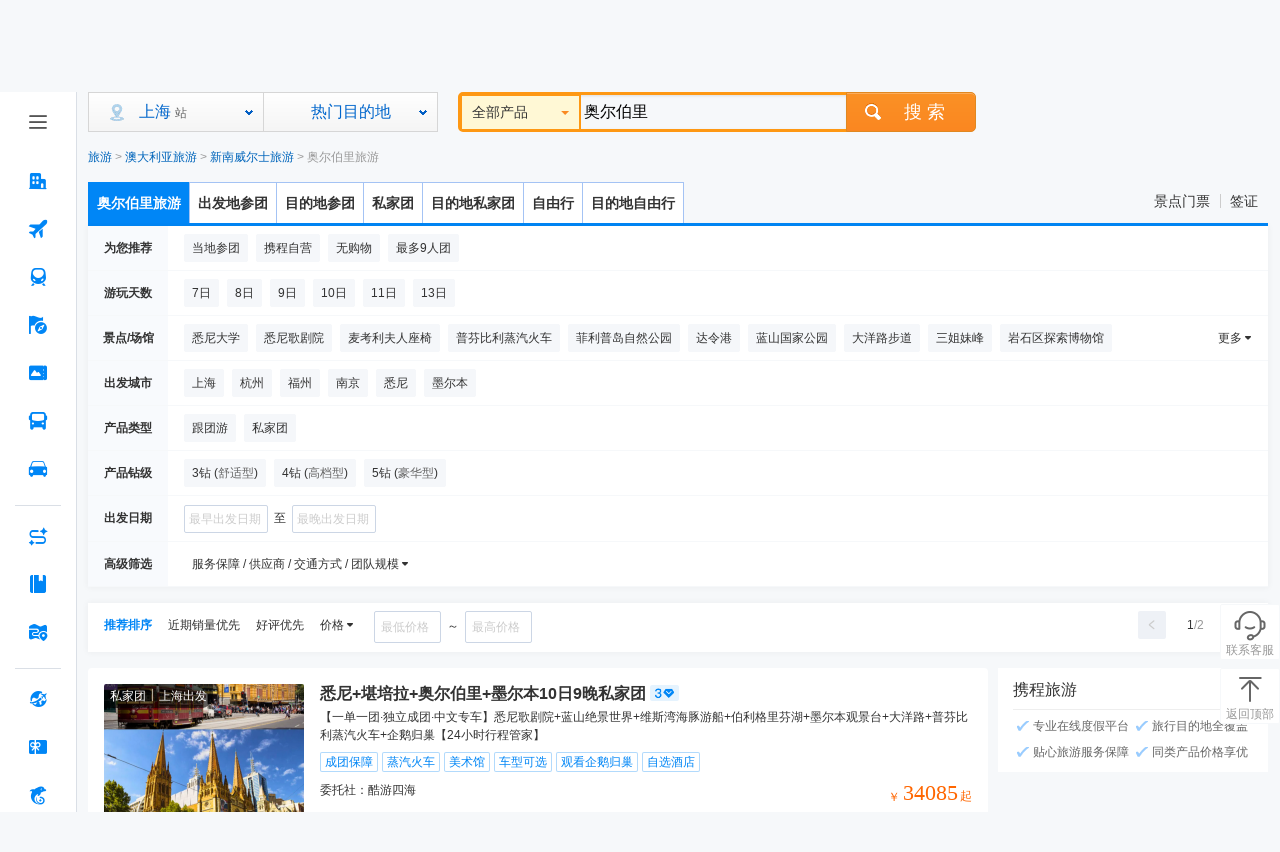

--- FILE ---
content_type: text/html;charset=utf-8
request_url: https://vacations.ctrip.com/list/whole/d-albury-1587.html?startcity=2&redirected=1
body_size: 54555
content:
 <!DOCTYPE html><html lang="zh-CN"><head><meta http-equiv="Content-Type" content="text/html; charset=utf-8"/><meta http-equiv="X-UA-Compatible" content="IE=edge"/><meta name="viewport" content="width=device-width, initial-scale=1.0, maximum-scale=1.0, minimum-scale=1.0, user-scalable=no, minimal-ui"/><meta name="apple-mobile-web-app-capable" content="yes"/><meta name="apple-mobile-web-app-status-bar-style" content="black-translucent"/><title>奥尔伯里旅游,奥尔伯里旅游景点,一月奥尔伯里旅游线路报价【携程旅游】</title><meta name="description" content="一月奥尔伯里旅游景点推荐,携程旅游网提供36条奥尔伯里旅游线路报价,奥尔伯里旅游攻略,奥尔伯里旅游景点以及奥尔伯里自由行,跟团游,半自助游,团队游等多种出游形式,想要奥尔伯里旅游找携程。"/><meta name="keywords" content="奥尔伯里旅游,奥尔伯里旅游景点,奥尔伯里旅游攻略,奥尔伯里旅游线路报价,一月奥尔伯里旅游"/><link rel="dns-prefetch" href="//webresource.c-ctrip.com"/><link rel="dns-prefetch" href="//pic.c-ctrip.com"/><link rel="dns-prefetch" href="//dimg04.c-ctrip.com"/><link rel="dns-prefetch" href="//bd-s.tripcdn.cn"/><link rel="dns-prefetch" href="//ws-s.tripcdn.cn"/><link rel="dns-prefetch" href="//static.tripcdn.com"/><link rel="preconnect" href="//webresource.c-ctrip.com"/><link rel="preconnect" href="//pic.c-ctrip.com"/><link rel="preconnect" href="//dimg04.c-ctrip.com"/><link rel="preconnect" href="//bd-s.tripcdn.cn"/><link rel="preconnect" href="//ws-s.tripcdn.cn"/><link rel="preconnect" href="//static.tripcdn.com"/><link rel="shortcut icon" href="//www.ctrip.com/favicon.ico"/><meta name="robots" content="all"/><meta name="applicable-device" content="pc"/><meta http-equiv="Cache-Control" content="no-transform"/><link rel="canonical" href="https://vacations.ctrip.com/list/whole/d-albury-1587.html"/><noscript id="defer-styles-253843"><link href="https://ak-s-cw.tripcdn.com/modules/vacation/tour-list-pc/css/online/searchresult2019_skeleton-053177cbfc.css" rel="stylesheet" type="text/css"/><link href="https://ak-s-cw.tripcdn.com/modules/vacation/tour-list-pc/css/online/searchresult2019-fa380cf53d.css" rel="stylesheet" type="text/css"/></noscript><script>
        ;(function() {
            var loadDeferStyles = function() {
                var deferStylesEl = document.getElementById('defer-styles-253843')
                var replacement = document.createElement('div')
                replacement.innerHTML = deferStylesEl.textContent
                var body = document.body || document.getElementsByTagName('body')[0]
                var head = document.getElementsByTagName('head')[0]
                if (body) {
                    body.appendChild(replacement)
                } else if (head) {
                    if (replacement && replacement.childNodes && replacement.childNodes.length) {
                        for (var i=0,l=replacement.childNodes.length;i<l;i++) {
                            head.appendChild(replacement.childNodes[i].cloneNode())
                        }
                    }
                }
                deferStylesEl.parentElement.removeChild(deferStylesEl)
            }
            var raf =
                window.requestAnimationFrame ||
                window.mozRequestAnimationFrame ||
                window.webkitRequestAnimationFrame ||
                window.msRequestAnimationFrame
            if (raf) {
                window.setTimeout(function() {
                    raf(loadDeferStyles)
                }, 0)
            } else {
                window.addEventListener('load', loadDeferStyles)
            }
        })()
    </script><script>
  (function () {
    var getQuery = function () {
      var query = {}
      var search = window.location.search
      if (search.length <= 1) return query
      var pairList = search.slice(1).split('&')

      for (var i = 0; i < pairList.length; i++) {
        var list = pairList[i].split('=')
        var key = list[0] ? decodeURIComponent(list[0]) : ''
        var value = list[1] ? decodeURIComponent(list[1]) : ''
        query[key] = value
      }

      return query
    }
    var clog = function (error) {
      var url = '/list/clog/warn'
      var message = JSON.stringify({
        error: error && (error.stack || error.message),
        href: window.location.href,
        env: 'client',
        userAgent: window.navigator.userAgent,
        errorFrom: 'window.onerror'
      }, null, 2)
      var data = {
        type: 'warn',
        title: 'Error Caught',
        message: message,
        info: getQuery()
      }

      var xhr = new XMLHttpRequest()

      xhr.open('POST', url, true)
      xhr.setRequestHeader('Content-Type', 'application/json')
      xhr.send(JSON.stringify(data))
    }

    window.addEventListener('error', function (event) {
      if (event.error) {
        clog(event.error)
      } else {
        clog({
          message: event.message
        })
      }
    }, false)
  }())
</script><script id="webcore_internal" type="application/json" crossorigin="anonymous">{"rootMessageId":"100020727-0a709ee4-491397-16565"}</script></head><body><div id="hp_header"><div id="leftSideNavLayer" class="relativeLeftSideNavLayer" style="position: fixed; top:0; left: 0;bottom: 0;z-index: 998"><div role="navigation" class="lsn_left_nav_container_CT1cL"><div class="lsn_small_left_nav_container_KMgI- lsn_mini_left_nav_container_TASuN"><div class="lsn_top_button_wrap_t3-TA lsn_icon_center_uNT-6"><div class="lsn_button_icon_dvatN"><div class="pc_home-tabbtnIcon lsn_ico_9C9TD"></div></div></div><div style="flex: 1;"><div style="position: relative; overflow: hidden; width: 100%; height: 100%;"><div style="position: absolute; top: 0px; left: 0px; right: 0px; bottom: 0px; overflow: hidden; -webkit-overflow-scrolling: touch; margin-right: 0px; margin-bottom: 0px;"><div class="lsn_nav_content_wrap_ci7QT"><div class="lsn_first_nav_wrap_LZamG"><button aria-label="酒店 按回车键打开菜单" class="lsn_top_nav_qdgwe lsn_top_nav_show_none_content_pfZ8n"><span class="pc_home-jiudian lsn_top_nav_icon_ijnym"></span><span class="lsn_top_nav_font_4h1KU lsn_top_nav_font_line_0iVuu">酒店</span></button><div class="lsn_son_nav_wrap_TJFu2 lsn_son_show_9gw-I lsn_son_hidden_vhA4D"></div></div><div class="lsn_first_nav_wrap_LZamG"><button aria-label="机票 按回车键打开菜单" class="lsn_top_nav_qdgwe lsn_top_nav_show_none_content_pfZ8n"><span class="pc_home-jipiao lsn_top_nav_icon_ijnym"></span><span class="lsn_top_nav_font_4h1KU lsn_top_nav_font_line_0iVuu">机票</span></button><div class="lsn_son_nav_wrap_TJFu2 lsn_son_show_9gw-I lsn_son_hidden_vhA4D"><a href="//flights.ctrip.com/online/channel/domestic" target="" class="lsn_son_nav_LbhRN"><span class="lsn_font_data_rSNIK">国内/国际/中国港澳台</span></a><a href="//flights.ctrip.com/fuzzysearch/search" target="" class="lsn_son_nav_LbhRN"><span class="lsn_font_data_rSNIK">特价机票</span></a><a href="//flights.ctrip.com/actualtime/search?newpchpheader=1" rel="nofollow" target="" class="lsn_son_nav_LbhRN"><span class="lsn_font_data_rSNIK">航班动态</span></a><a href="//m.ctrip.com/webapp/flight/postservice/iframes/index.html?type=bookseat&amp;newpchpheader=1" rel="nofollow" target="" class="lsn_son_nav_LbhRN"><span class="lsn_font_data_rSNIK">值机选座</span></a><a href="//my.ctrip.com/myinfo/flight" rel="nofollow" target="" class="lsn_son_nav_LbhRN"><span class="lsn_font_data_rSNIK">退票改签</span></a><a href="//flights.ctrip.com/webapp/nfesdelivery/delivery/tab.html?oid=0" rel="nofollow" target="" class="lsn_son_nav_LbhRN"><span class="lsn_font_data_rSNIK">报销凭证</span></a><a href="//flights.ctrip.com/booking/airport-guides.html" target="" class="lsn_son_nav_LbhRN"><span class="lsn_font_data_rSNIK">机场攻略</span></a><a href=" //flights.ctrip.com/flight/charter/book" target="" class="lsn_son_nav_LbhRN"><span class="lsn_font_data_rSNIK">定制包机</span></a></div></div><div class="lsn_first_nav_wrap_LZamG"><button aria-label="火车票 按回车键打开菜单" class="lsn_top_nav_qdgwe lsn_top_nav_show_none_content_pfZ8n"><span class="pc_home-huochepiao lsn_top_nav_icon_ijnym"></span><span class="lsn_top_nav_font_4h1KU lsn_top_nav_font_line_0iVuu">火车票</span></button><div class="lsn_son_nav_wrap_TJFu2 lsn_son_show_9gw-I lsn_son_hidden_vhA4D"><a href="//trains.ctrip.com" target="" class="lsn_son_nav_LbhRN"><span class="lsn_font_data_rSNIK">国内火车票</span></a><a href="//trains.ctrip.com/overseasTrains" target="" class="lsn_son_nav_LbhRN"><span class="lsn_font_data_rSNIK">国际/中国港澳台</span></a></div></div><div class="lsn_first_nav_wrap_LZamG"><button aria-label="旅游 按回车键打开菜单" class="lsn_top_nav_qdgwe lsn_top_nav_show_none_content_pfZ8n"><span class="pc_home-lvyou lsn_top_nav_icon_ijnym"></span><span class="lsn_top_nav_font_4h1KU lsn_top_nav_font_line_0iVuu">旅游</span></button><div class="lsn_son_nav_wrap_TJFu2 lsn_son_show_9gw-I lsn_son_hidden_vhA4D"><a href="//vacations.ctrip.com" target="" class="lsn_son_nav_LbhRN"><span class="lsn_font_data_rSNIK">旅游首页</span></a><a href="//vacations.ctrip.com/grouptravel" target="" class="lsn_son_nav_LbhRN"><span class="lsn_font_data_rSNIK">跟团游</span></a><a href="//vacations.ctrip.com/privategroup" target="" class="lsn_son_nav_LbhRN"><span class="lsn_font_data_rSNIK">私家团</span></a><a href="//vacations.ctrip.com/freetravel" target="" class="lsn_son_nav_LbhRN"><span class="lsn_font_data_rSNIK">自由行</span></a><a href="//cruise.ctrip.com/newpackage" target="" class="lsn_son_nav_LbhRN"><span class="lsn_font_data_rSNIK">邮轮</span></a><a href="//huodong.ctrip.com/things-to-do/web-home?newheader=1" rel="nofollow" target="" class="lsn_son_nav_LbhRN"><span class="lsn_font_data_rSNIK">一日游</span></a><a href="//vacations.ctrip.com/customtravel/index" target="" class="lsn_son_nav_LbhRN"><span class="lsn_font_data_rSNIK">定制旅游</span></a><a href="//vacations.ctrip.com/tangram/NTAwNzk=?ctm_ref=vactang_page_50079&amp;apppgid=10650019968" target="" class="lsn_son_nav_LbhRN"><span class="lsn_font_data_rSNIK">周边游</span></a><a href="//vacations.ctrip.com/tangram/hhtravel?ctm_ref=vactang_page_5872#ctm_ref=hh_ct_thp_nav" target="" class="lsn_son_nav_LbhRN"><span class="lsn_font_data_rSNIK">高端游</span></a><a href="//vacations.ctrip.com/themetravel" target="" class="lsn_son_nav_LbhRN"><span class="lsn_font_data_rSNIK">主题游</span></a><a href="//vacations.ctrip.com/youxue" target="" class="lsn_son_nav_LbhRN"><span class="lsn_font_data_rSNIK">游学</span></a><a href="//vacations.ctrip.com/visa" target="" class="lsn_son_nav_LbhRN"><span class="lsn_font_data_rSNIK">签证</span></a><a href="//vacations.ctripins.com/ins?isctripins=true" target="" class="lsn_son_nav_LbhRN"><span class="lsn_font_data_rSNIK">保险</span></a><a href="//mice.ctrip.com" target="" class="lsn_son_nav_LbhRN"><span class="lsn_font_data_rSNIK">企业会奖</span></a><a href="//dst.ctrip.com" target="" class="lsn_son_nav_LbhRN"><span class="lsn_font_data_rSNIK">目的地</span></a></div></div><div class="lsn_first_nav_wrap_LZamG"><button aria-label="门票·活动 按回车键打开菜单" class="lsn_top_nav_qdgwe lsn_top_nav_show_none_content_pfZ8n"><span class="pc_home-menpiaohuodong lsn_top_nav_icon_ijnym"></span><span class="lsn_top_nav_font_4h1KU lsn_top_nav_font_line_0iVuu">门票·活动</span></button><div class="lsn_son_nav_wrap_TJFu2 lsn_son_show_9gw-I lsn_son_hidden_vhA4D"></div></div><div class="lsn_first_nav_wrap_LZamG"><button aria-label="汽车·船票 按回车键打开菜单" class="lsn_top_nav_qdgwe lsn_top_nav_show_none_content_pfZ8n"><span class="pc_home-qichechuanpiao lsn_top_nav_icon_ijnym"></span><span class="lsn_top_nav_font_4h1KU lsn_top_nav_font_line_0iVuu">汽车·船票</span></button><div class="lsn_son_nav_wrap_TJFu2 lsn_son_show_9gw-I lsn_son_hidden_vhA4D"><a href="//bus.ctrip.com" target="" class="lsn_son_nav_LbhRN"><span class="lsn_font_data_rSNIK">汽车票</span></a><a href="//ship.ctrip.com/ship" target="" class="lsn_son_nav_LbhRN"><span class="lsn_font_data_rSNIK">船票</span></a></div></div><div class="lsn_first_nav_wrap_LZamG"><button aria-label="用车 按回车键打开菜单" class="lsn_top_nav_qdgwe lsn_top_nav_show_none_content_pfZ8n"><span class="pc_home-yongche lsn_top_nav_icon_ijnym"></span><span class="lsn_top_nav_font_4h1KU lsn_top_nav_font_line_0iVuu">用车</span></button><div class="lsn_son_nav_wrap_TJFu2 lsn_son_show_9gw-I lsn_son_hidden_vhA4D"><a href="//car.ctrip.com/zuche/landing?isList=0#ctm_ref=chp_var_txt" rel="nofollow" target="" class="lsn_son_nav_LbhRN"><span class="lsn_font_data_rSNIK">国内租车</span></a><a href="//car.ctrip.com/zuche/osdlanding#ctm_ref=chp_var_txt" rel="nofollow" target="" class="lsn_son_nav_LbhRN"><span class="lsn_font_data_rSNIK">境外租车</span></a><a href="//car.ctrip.com/airport-transfers/landing" rel="nofollow" target="" class="lsn_son_nav_LbhRN"><span class="lsn_font_data_rSNIK">接送机站</span></a><a href="//car.ctrip.com/chartered-online/index" rel="nofollow" target="" class="lsn_son_nav_LbhRN"><span class="lsn_font_data_rSNIK">按天包车</span></a></div></div><div class="lsn_left_nav_border_ItHt7"></div><div class="lsn_first_nav_wrap_LZamG"><button aria-label="AI行程助手 按回车键打开菜单" class="lsn_top_nav_qdgwe lsn_top_nav_show_none_content_pfZ8n"><span class="pc_home-RoutePlanning lsn_top_nav_icon_ijnym"></span><span class="lsn_top_nav_font_4h1KU lsn_top_nav_font_line_0iVuu">AI行程助手<span class="lsn_top_nav_font_new_icon_34tEn">NEW</span></span></button><div class="lsn_son_nav_wrap_TJFu2 lsn_son_show_9gw-I lsn_son_hidden_vhA4D"></div></div><div class="lsn_first_nav_wrap_LZamG"><button aria-label="攻略·景点 按回车键打开菜单" class="lsn_top_nav_qdgwe lsn_top_nav_show_none_content_pfZ8n"><span class="pc_home-gongluejingdian lsn_top_nav_icon_ijnym"></span><span class="lsn_top_nav_font_4h1KU lsn_top_nav_font_line_0iVuu">攻略·景点</span></button><div class="lsn_son_nav_wrap_TJFu2 lsn_son_show_9gw-I lsn_son_hidden_vhA4D"></div></div><div class="lsn_first_nav_wrap_LZamG"><button aria-label="旅游地图 按回车键打开菜单" class="lsn_top_nav_qdgwe lsn_top_nav_show_none_content_pfZ8n"><span class="pc_home-travelmap lsn_top_nav_icon_ijnym"></span><span class="lsn_top_nav_font_4h1KU lsn_top_nav_font_line_0iVuu">旅游地图</span></button><div class="lsn_son_nav_wrap_TJFu2 lsn_son_show_9gw-I lsn_son_hidden_vhA4D"></div></div><div class="lsn_left_nav_border_ItHt7"></div><div class="lsn_first_nav_wrap_LZamG"><button aria-label="全球购 按回车键打开菜单" class="lsn_top_nav_qdgwe lsn_top_nav_show_none_content_pfZ8n"><span class="pc_home-chujing lsn_top_nav_icon_ijnym"></span><span class="lsn_top_nav_font_4h1KU lsn_top_nav_font_line_0iVuu">全球购</span></button><div class="lsn_son_nav_wrap_TJFu2 lsn_son_show_9gw-I lsn_son_hidden_vhA4D"><a href="//g.ctrip.com/webapp/xtaro-gshop/online/home" target="" class="lsn_son_nav_LbhRN"><span class="lsn_font_data_rSNIK">名店购</span></a><a href="//forex.ctrip.com" target="" class="lsn_son_nav_LbhRN"><span class="lsn_font_data_rSNIK">外币兑换</span></a></div></div><div class="lsn_first_nav_wrap_LZamG"><button aria-label="礼品卡 按回车键打开菜单" class="lsn_top_nav_qdgwe lsn_top_nav_show_none_content_pfZ8n"><span class="pc_home-lipinka lsn_top_nav_icon_ijnym"></span><span class="lsn_top_nav_font_4h1KU lsn_top_nav_font_line_0iVuu">礼品卡</span></button><div class="lsn_son_nav_wrap_TJFu2 lsn_son_show_9gw-I lsn_son_hidden_vhA4D"><a href="//lipin.ctrip.com/lipinonline/" target="" class="lsn_son_nav_LbhRN"><span class="lsn_font_data_rSNIK">礼品卡首页</span></a><a href="//lipin.ctrip.com/lipinonline/static/intentional" target="" class="lsn_son_nav_LbhRN"><span class="lsn_font_data_rSNIK">企业采购</span></a><a href="//lipin.ctrip.com/lipinonline/static/wechat" rel="nofollow" target="" class="lsn_son_nav_LbhRN"><span class="lsn_font_data_rSNIK">心意送礼</span></a><a href="//lipin.ctrip.com/xcb" target="" class="lsn_son_nav_LbhRN"><span class="lsn_font_data_rSNIK">礼品卡福袋</span></a></div></div><div class="lsn_first_nav_wrap_LZamG"><button aria-label="携程金融 按回车键打开菜单" class="lsn_top_nav_qdgwe lsn_top_nav_show_none_content_pfZ8n"><span class="pc_home-xiechengjinrong lsn_top_nav_icon_ijnym"></span><span class="lsn_top_nav_font_4h1KU lsn_top_nav_font_line_0iVuu">携程金融</span></button><div class="lsn_son_nav_wrap_TJFu2 lsn_son_show_9gw-I lsn_son_hidden_vhA4D"></div></div><div class="lsn_left_nav_border_ItHt7"></div><div class="lsn_first_nav_wrap_LZamG"><button aria-label="企业商旅 按回车键打开菜单" class="lsn_top_nav_qdgwe lsn_top_nav_show_none_content_pfZ8n"><span class="pc_home-shanlv lsn_top_nav_icon_ijnym"></span><span class="lsn_top_nav_font_4h1KU lsn_top_nav_font_line_0iVuu">企业商旅</span></button><div class="lsn_son_nav_wrap_TJFu2 lsn_son_show_9gw-I lsn_son_hidden_vhA4D"></div></div><div class="lsn_first_nav_wrap_LZamG"><button aria-label="老友会 按回车键打开菜单" class="lsn_top_nav_qdgwe lsn_top_nav_show_none_content_pfZ8n"><span class="pc_home-laoyouhui lsn_top_nav_icon_ijnym"></span><span class="lsn_top_nav_font_4h1KU lsn_top_nav_font_line_0iVuu">老友会</span></button><div class="lsn_son_nav_wrap_TJFu2 lsn_son_show_9gw-I lsn_son_hidden_vhA4D"></div></div><div class="lsn_first_nav_wrap_LZamG"><button aria-label="关于携程 按回车键打开菜单" class="lsn_top_nav_qdgwe lsn_top_nav_show_none_content_pfZ8n"><span class="pc_home-about lsn_top_nav_icon_ijnym"></span><span class="lsn_top_nav_font_4h1KU lsn_top_nav_font_line_0iVuu">关于携程</span></button><div class="lsn_son_nav_wrap_TJFu2 lsn_son_show_9gw-I lsn_son_hidden_vhA4D"></div></div></div></div><div style="position: absolute; height: 6px; transition: opacity 100ms; opacity: 0; display: none; right: 2px; bottom: 2px; left: 2px; border-radius: 3px;"><div style="position: relative; display: block; height: 100%; cursor: pointer; border-radius: inherit; background-color: rgba(0,0,0,.2);"></div></div><div style="position: absolute; width: 6px; transition: opacity 100ms; opacity: 0; display: none; right: 2px; bottom: 2px; top: 2px; border-radius: 3px;"><div style="position: relative; display: block; width: 100%; cursor: pointer; border-radius: inherit; background-color: rgba(0,0,0,.2);"></div></div></div></div></div></div><script id="__MFE_leftSideNavLayer_DATA__" type="application/json">{"host":"bbz-ctrip-index-ssr-function.faas.ctripcorp.com","leftServiceInfo":{"navData":[{"name":"酒店","bottom":true,"enName":"hotel","icon":"pc_home-jiudian","href":"//www.ctrip.com","mapping":["ctrip.com","www.ctrip.com"],"ubtCode":"PC_sitemap_htl_click","children":[]},{"name":"机票","bottom":true,"enName":"pc_home-jipiao","icon":"pc_home-jipiao","href":"//flights.ctrip.com/online/channel/domestic","mapping":[],"ubtCode":"PC_sitemap_flt_click","children":[{"name":"国内/国际/中国港澳台","enName":"213306","href":"//flights.ctrip.com/online/channel/domestic","mapping":["flights.ctrip.com/online/channel/domestic?newpchpheader=1","flights.ctrip.com/online/channel/domestic"],"ubtCode":"PC_sitemap_flt_homepage_click"},{"name":"特价机票","enName":"213307","href":"//flights.ctrip.com/fuzzysearch/search","mapping":["flights.ctrip.com/fuzzysearch/search?newpchpheader=1","flights.ctrip.com/fuzzysearch/search"],"ubtCode":"PC_sitemap_flt_Specialoffer_click"},{"name":"航班动态","enName":"213308","href":"//flights.ctrip.com/actualtime/search?newpchpheader=1","rel":"nofollow","mapping":["flights.ctrip.com/actualtime/search?newpchpheader=1","flights.ctrip.com/actualtime/search"],"ubtCode":"PC_sitemap_flt_information_click"},{"name":"值机选座","enName":"213309","href":"//m.ctrip.com/webapp/flight/postservice/iframes/index.html?type=bookseat&newpchpheader=1","rel":"nofollow","mapping":["m.ctrip.com/webapp/flight/postservice/iframes/index.html?type=bookseat&newpchpheader=1","m.ctrip.com/webapp/flight/postservice/iframes/index.html?type=bookseat"],"ubtCode":"PC_sitemap_flt_checkin_click"},{"name":"退票改签","enName":"213310","href":"//my.ctrip.com/myinfo/flight","rel":"nofollow","mapping":["my.ctrip.com/myinfo/flight","my.ctrip.com/myinfo/flight?newpchpheader=1"],"ubtCode":"PC_sitemap_flt_change_click"},{"name":"报销凭证","enName":"252173","href":"//flights.ctrip.com/webapp/nfesdelivery/delivery/tab.html?oid=0","rel":"nofollow","mapping":["flights.ctrip.com/webapp/nfesdelivery/delivery/tab.html?oid=0&newpchpheader=1","flights.ctrip.com/webapp/nfesdelivery/delivery/tab.html?oid=0","flights.ctrip.com/webapp/nfesdelivery/delivery/tab.html"],"ubtCode":"PC_sitemap_flt_invoice_click"},{"name":"机场攻略","enName":"213311","href":"//flights.ctrip.com/booking/airport-guides.html","mapping":["flights.ctrip.com/booking/airport-guides.html?newpchpheader=1","flights.ctrip.com/booking/airport-guides.html"],"ubtCode":"PC_sitemap_flt_airportstrategy_click"},{"name":"定制包机","enName":"213312","href":" //flights.ctrip.com/flight/charter/book","mapping":["flights.ctrip.com/flight/charter/book?newpchpheader=1","flights.ctrip.com/flight/charter/book"],"ubtCode":"PC_sitemap_flt_charter_click"}]},{"name":"火车票","bottom":true,"enName":"train","icon":"pc_home-huochepiao","href":"//trains.ctrip.com","mapping":[],"ubtCode":"PC_sitemap_trn_click","children":[{"name":"国内火车票","enName":"213313","href":"//trains.ctrip.com","ubtCode":"PC_sitemap_trn_demestic_click","mapping":["trains.ctrip.com/?newpchpheader=1","trains.ctrip.com"]},{"name":"国际/中国港澳台","enName":"213315","href":"//trains.ctrip.com/overseasTrains","ubtCode":"PC_sitemap_trn_oversea_click","mapping":["trains.ctrip.com/overseasTrains"]}]},{"name":"旅游","bottom":true,"enName":"travel","icon":"pc_home-lvyou","ubtCode":"PC_sitemap_pkg_click","href":"//vacations.ctrip.com","children":[{"name":"旅游首页","enName":"213316","href":"//vacations.ctrip.com","mapping":["vacations.ctrip.com/?newheader=1","vacations.ctrip.com"],"ubtCode":"PC_sitemap_pkg_click"},{"name":"跟团游","enName":213319,"href":"//vacations.ctrip.com/grouptravel","ubtCode":"PC_sitemap_pkg_group_click","mapping":["vacations.ctrip.com/grouptravel","vacations.ctrip.com/grouptravel/?newheader=1"]},{"name":"私家团","enName":213321,"href":"//vacations.ctrip.com/privategroup","ubtCode":"PC_sitemap_pkg_private_click","mapping":["vacations.ctrip.com/privategroup?newheader=1","vacations.ctrip.com/privategroup"]},{"name":"自由行","enName":213320,"href":"//vacations.ctrip.com/freetravel","ubtCode":"PC_sitemap_pkg_free_click","mapping":["vacations.ctrip.com/freetravel?newpchpheader=1","vacations.ctrip.com/freetravel"]},{"name":"邮轮","enName":213322,"href":"//cruise.ctrip.com/newpackage","ubtCode":"PC_sitemap_pkg_cruiseship_click","mapping":["cruise.ctrip.com?newheader=1","cruise.ctrip.com/newpackage"]},{"name":"一日游","enName":213323,"href":"//huodong.ctrip.com/things-to-do/web-home?newheader=1","rel":"nofollow","ubtCode":"PC_sitemap_pkg_day_click"},{"name":"定制旅游","enName":213325,"href":"//vacations.ctrip.com/customtravel/index","ubtCode":"PC_sitemap_pkg_custommade_click","mapping":["vacations.ctrip.com/customtravel/index?isNewHeader=1","vacations.ctrip.com/customtravel/index"]},{"name":"周边游","enName":213317,"ubtCode":"PC_sitemap_pkg_weekend_click","href":"//vacations.ctrip.com/tangram/NTAwNzk=?ctm_ref=vactang_page_50079&apppgid=10650019968","mapping":["vacations.ctrip.com/tangram/NTAwNzk=?ctm_ref=vactang_page_50079&apppgid=10650019968","vacations.ctrip.com/tangram/NTAwNzk=?ctm_ref=vactang_page_50079&apppgid=10650019968&newheader=1"]},{"name":"高端游","enName":213329,"ubtCode":"PC_sitemap_pkg_highend_click","href":"//vacations.ctrip.com/tangram/hhtravel?ctm_ref=vactang_page_5872#ctm_ref=hh_ct_thp_nav","mapping":["vacations.ctrip.com/tangram/hhtravel?ctm_ref=vactang_page_5872"]},{"name":"主题游","enName":213324,"ubtCode":"PC_sitemap_pkg_subject_click","href":"//vacations.ctrip.com/themetravel","mapping":["vacations.ctrip.com/themetravel?newheader=1","vacations.ctrip.com/themetravel"]},{"name":"游学","enName":213326,"href":"//vacations.ctrip.com/youxue","ubtCode":"PC_sitemap_pkg_study_click","mapping":["vacations.ctrip.com/youxue","vacations.ctrip.com/youxue?newheader=1"]},{"name":"签证","enName":213327,"ubtCode":"PC_sitemap_pkg_visa_click","href":"//vacations.ctrip.com/visa","mapping":["vacations.ctrip.com/visa?newheader=1","vacations.ctrip.com/visa"]},{"name":"保险","enName":213330,"ubtCode":"PC_sitemap_pkg_insurance_click","href":"//vacations.ctripins.com/ins?isctripins=true","mapping":["vacations.ctripins.com/ins?isctripins=true"]},{"name":"企业会奖","enName":213328,"ubtCode":"PC_sitemap_pkg_bizmeet_click","href":"//mice.ctrip.com"},{"name":"目的地","enName":213331,"href":"//dst.ctrip.com","mapping":["dst.ctrip.com"],"ubtCode":"PC_sitemap_pkg_destination_click"}]},{"name":"门票·活动","bottom":true,"enName":"piao","ubtCode":"PC_sitemap_ticketact_click","icon":"pc_home-menpiaohuodong","href":"//huodong.ctrip.com/things-to-do/web-home?newheader=1","mapping":["huodong.ctrip.com/things-to-do/web-home?newheader=1","huodong.ctrip.com/things-to-do/web-home"],"children":[]},{"name":"汽车·船票","bottom":true,"enName":"bus","icon":"pc_home-qichechuanpiao","ubtCode":"PC_sitemap_carship_click","href":"//bus.ctrip.com","children":[{"name":"汽车票","enName":213334,"href":"//bus.ctrip.com","ubtCode":"PC_sitemap_carship_car_click","mapping":["bus.ctrip.com/?newpchpheader=1","bus.ctrip.com"]},{"name":"船票","enName":213336,"ubtCode":"PC_sitemap_carship_ship_click","href":"//ship.ctrip.com/ship","mapping":["ship.ctrip.com/ship?newpchpheader=1","ship.ctrip.com/ship"]}]},{"name":"用车","bottom":true,"enName":"car","icon":"pc_home-yongche","ubtCode":"PC_sitemap_car_click","href":"//car.ctrip.com/zuche/landing?isList=0#ctm_ref=chp_var_txt","mapping":[],"children":[{"name":"国内租车","enName":213339,"ubtCode":"PC_sitemap_car_rental_demestic_click","href":"//car.ctrip.com/zuche/landing?isList=0#ctm_ref=chp_var_txt","rel":"nofollow","mapping":["car.ctrip.com/zuche/landing?isList=0"]},{"name":"境外租车","enName":213340,"ubtCode":"PC_sitemap_car_rental_oversea_click","href":"//car.ctrip.com/zuche/osdlanding#ctm_ref=chp_var_txt","rel":"nofollow","mapping":["car.ctrip.com/zuche/osdlanding"]},{"name":"接送机站","enName":213341,"ubtCode":"PC_sitemap_car_transfer_click","href":"//car.ctrip.com/airport-transfers/landing","rel":"nofollow","mapping":["car.ctrip.com/airport-transfers/landing?newpchpheader=1","car.ctrip.com/airport-transfers/landing"]},{"name":"按天包车","enName":213342,"ubtCode":"PC_sitemap_car_charter_click","href":"//car.ctrip.com/chartered-online/index","rel":"nofollow","mapping":["car.ctrip.com/chartered-online/index?newpchpheader=1","car.ctrip.com/chartered-online/index"]}]},{"borderData":true},{"name":"AI行程助手","bottom":true,"enName":"pc_home-RoutePlanning","icon":"pc_home-RoutePlanning","ubtCode":"PC_sitemap_route_click","target":true,"newIcon":"NEW","href":"https://www.ctrip.com/webapp/tripmap/tripplanner?source=c_online_homepage","mapping":["https://www.ctrip.com/webapp/tripmap/tripplanner?source=c_online_homepage"],"children":[]},{"name":"攻略·景点","bottom":true,"enName":"pc_home-gongluejingdian","icon":"pc_home-gongluejingdian","ubtCode":"PC_sitemap_strategy_click","href":"//you.ctrip.com","mapping":["you.ctrip.com"],"children":[]},{"name":"旅游地图","bottom":true,"enName":"pc_home-map","ubtCode":"PC_sitemap_travelmap_click","icon":"pc_home-travelmap","href":"//www.ctrip.com/webapp/tripmap/travel?entranceId=Ctriponlinehomeside","mapping":["www.ctrip.com/webapp/tripmap/travel?entranceId=Ctriponlinehomeside"],"children":[]}],"bottomData":[{"name":"全球购","bottom":true,"enName":"quanqiugouwu","ubtCode":"PC_sitemap_global_click","icon":"pc_home-chujing","href":"//g.ctrip.com/webapp/xtaro-gshop/online/home","children":[{"name":"名店购","enName":"213344","ubtCode":"PC_sitemap_global_shop_click","href":"//g.ctrip.com/webapp/xtaro-gshop/online/home","mapping":["g.ctrip.com/","g.ctrip.com/webapp/xtaro-gshop/online/home"]},{"name":"外币兑换","enName":213346,"ubtCode":"PC_sitemap_global_foreigncurrency_click","href":"//forex.ctrip.com","mapping":["forex.ctrip.com"]}]},{"name":"礼品卡","bottom":true,"enName":"lipinka","icon":"pc_home-lipinka","href":"//lipin.ctrip.com/lipinonline/","ubtCode":"PC_sitemap_giftcard_click","children":[{"name":"礼品卡首页","enName":213347,"ubtCode":"PC_sitemap_giftcard_click","href":"//lipin.ctrip.com/lipinonline/","mapping":["lipin.ctrip.com/lipinonline/?headerMode=new","lipin.ctrip.com/lipinonline/","lipin.ctrip.com"]},{"name":"企业采购","enName":213348,"ubtCode":"PC_sitemap_giftcard_purchase_click","href":"//lipin.ctrip.com/lipinonline/static/intentional","mapping":["lipin.ctrip.com/lipinonline/static/intentional","lipin.ctrip.com/lipinonline/static/intentional?headerMode=new"]},{"name":"心意送礼","enName":213349,"ubtCode":"PC_sitemap_giftcard_sendgift_click","href":"//lipin.ctrip.com/lipinonline/static/wechat","rel":"nofollow","mapping":["lipin.ctrip.com/lipinonline/static/wechat?headerMode=new","lipin.ctrip.com/lipinonline/static/wechat"]},{"name":"礼品卡福袋","enName":213350,"ubtCode":"PC_sitemap_giftcard_fortunebag_click","href":"//lipin.ctrip.com/xcb","mapping":["lipin.ctrip.com/xcb","lipin.ctrip.com/xcb?headerMode=new"]}]},{"name":"携程金融","bottom":true,"enName":"pc_home-asdasd","ubtCode":"PC_sitemap_finance_click","icon":"pc_home-xiechengjinrong","href":"https://jr.ctrip.com/?clientSource=CTRIP&version=2.0","mapping":["jr.ctrip.com/?clientSource=CTRIP&version=2.0"],"children":[]},{"borderData":true},{"name":"企业商旅","enName":"pcasfsafsafsad","bottom":true,"target":true,"icon":"pc_home-shanlv","ubtCode":"PC_sitemap_biz_click","href":"//ct.ctrip.com/official?ctm_ref=xcct","children":[]},{"name":"老友会","bottom":true,"enName":"pc_home-laoyouhui","ubtCode":"PC_sitemap_old_click","icon":"pc_home-laoyouhui","href":"https://pages.ctrip.com/market/eldermates/eldermates.html","mapping":["pages.ctrip.com/market/eldermates/eldermates.html"],"children":[]},{"name":"关于携程","bottom":true,"target":true,"enName":"pc_home-about","ubtCode":"PC_sitemap_about_click","icon":"pc_home-about","href":"https://m.ctrip.com/webapp/you/tsnap/mtk/aboutCtripW.html?isHideNavBar=yes&pop=close&autoawaken=close","children":[]}]},"_propsData":{"miniFlag":true}}</script><style>
        #hp_container{
            padding-left: 76px;
        }
    </style></div></div><div id="hp_container"><div id="hp_top_layer"><div id="topLayer" class="relativeTopLayer"><style>
                body,html{
                    margin: 0;
                    padding: 0;
                }
                #hp_top_layer {
                    padding: 0 18px;
                }
                #hp_container{
                    box-sizing: border-box;
                }
                .CTRIP_ASSIST  #hp_container {
                }
                #content{
                    margin: 0 auto;
                }
                #footerLayer {
                    margin-top: 40px;
                    background: #f8fafd;
                }
            .lsn_menu_wrap_zLutF .lsn_menu_son_nav_HoNwa{display:block;text-decoration:none;padding:10px 20px;cursor:pointer}.lsn_menu_wrap_zLutF .lsn_menu_son_nav_HoNwa:hover .lsn_font_data_rSNIK{color:#0086f6;font-weight:500;cursor:pointer}.lsn_menu_wrap_zLutF .lsn_menu_son_nav_HoNwa .lsn_font_data_rSNIK{font-family:Pingfang SC,Helvetica,Helvetica Neue,Microsoft YaHei,Arial,Heiti SC,sans-serif;font-size:14px;letter-spacing:0px;line-height:18px;font-weight:normal;white-space:nowrap}.lsn_menu_wrap_zLutF .lsn_menu_son_nav_HoNwa:last-child{padding-bottom:20px}.lsn_menu_wrap_zLutF .lsn_menu_son_nav_HoNwa:first-child{padding-top:20px}.lsn_left_nav_container_fixed_GPuER{padding-right:76px}.lsn_left_nav_container_CT1cL{color:#555;font-size:14px;font-family:Pingfang SC,Helvetica,Helvetica Neue,Microsoft YaHei,Arial,Heiti SC,sans-serif;height:100%;background:#fff;border-right:1px solid #dadfe6}.lsn_left_nav_container_CT1cL .lsn_small_left_nav_container_KMgI-{display:-ms-flexbox;display:flex;-ms-flex-direction:column;flex-direction:column;height:100%;width:164px}.lsn_left_nav_container_CT1cL .lsn_small_left_nav_container_fixed_lNeP4{background:#fff;border-right:1px solid #dadfe6;position:absolute;left:0;top:0;z-index:2}.lsn_left_nav_container_CT1cL .lsn_mini_left_nav_container_TASuN{width:76px}.lsn_left_nav_container_CT1cL .lsn_mini_left_nav_container_TASuN .lsn_button_icon_dvatN{margin:0 auto}.lsn_left_nav_container_CT1cL .lsn_mini_left_nav_container_TASuN .lsn_son_nav_wrap_TJFu2{transition:max-height 0s ease !important}.lsn_left_nav_container_CT1cL .lsn_top_button_wrap_boxshadown_EvVc7{position:relative}.lsn_left_nav_container_CT1cL .lsn_top_button_wrap_boxshadown_EvVc7:after{content:"";display:block;height:8px;width:100%;position:absolute;left:0;bottom:-8px;background:url("//webresource.c-ctrip.com/ares2/nfes/pc-home/*/default/image/blackbg.png") no-repeat;background-size:cover}.lsn_left_nav_container_CT1cL .lsn_top_button_wrap_t3-TA{height:60px;box-sizing:border-box;display:-ms-flexbox;display:flex;-ms-flex-align:center;align-items:center;padding-left:14px;background:#fff}.lsn_left_nav_container_CT1cL .lsn_top_button_wrap_t3-TA .lsn_button_icon_dvatN{cursor:pointer;padding:12px}.lsn_left_nav_container_CT1cL .lsn_top_button_wrap_t3-TA .lsn_button_icon_dvatN .lsn_ico_9C9TD{width:24px;font-size:24px}.lsn_left_nav_container_CT1cL .lsn_icon_center_uNT-6{padding-left:0}.lsn_nav_content_wrap_ci7QT{-ms-flex:1;flex:1;padding:8px 15px;box-sizing:border-box}.lsn_nav_content_wrap_ci7QT .lsn_left_nav_border_ItHt7{display:-ms-flexbox;display:flex;-ms-flex-direction:column;flex-direction:column;-ms-flex-pack:center;justify-content:center;padding:9px 0}.lsn_nav_content_wrap_ci7QT .lsn_left_nav_border_ItHt7:after{content:"";display:block;width:100%;border-top:1px solid #dadfe6}.lsn_nav_content_wrap_ci7QT .lsn_first_nav_wrap_LZamG{display:-ms-flexbox;display:flex;-ms-flex-direction:column;flex-direction:column;margin-bottom:6px;min-height:38px;-ms-flex-pack:center;justify-content:center;box-sizing:border-box}.lsn_nav_content_wrap_ci7QT .lsn_first_nav_wrap_LZamG .lsn_top_nav_qdgwe{cursor:pointer;display:-ms-flexbox;display:flex;-ms-flex-align:center;align-items:center;white-space:nowrap;padding:10px 13px;border-radius:20px;text-decoration:none;border:0;background:rgba(0,0,0,0);padding-right:0}.lsn_nav_content_wrap_ci7QT .lsn_first_nav_wrap_LZamG .lsn_top_nav_qdgwe:hover{background:#f2f8fe}.lsn_nav_content_wrap_ci7QT .lsn_first_nav_wrap_LZamG .lsn_top_nav_qdgwe .lsn_top_nav_icon_ijnym{width:20px;height:22px;border-radius:20px;text-align:center;font-size:20px;display:-ms-flexbox;display:flex;-ms-flex-align:center;align-items:center;-ms-flex-pack:center;justify-content:center;color:#0086f6;margin-right:7px}.lsn_nav_content_wrap_ci7QT .lsn_first_nav_wrap_LZamG .lsn_top_nav_qdgwe .lsn_top_nav_font_tag_t5SfS{min-width:32px;max-width:72px;height:20px}.lsn_nav_content_wrap_ci7QT .lsn_first_nav_wrap_LZamG .lsn_top_nav_qdgwe .lsn_top_nav_font_4h1KU{font-family:PingFang SC;font-style:normal;font-size:16px;font-weight:500;line-height:22px;margin-right:4px;color:#333;position:relative}.lsn_nav_content_wrap_ci7QT .lsn_first_nav_wrap_LZamG .lsn_top_nav_qdgwe .lsn_top_nav_font_4h1KU .lsn_top_nav_font_new_icon_34tEn{background:linear-gradient(90deg, #FF9038 0%, #F54336 100%);border-top-left-radius:8px;border-top-right-radius:8px;border-bottom-left-radius:2px;border-bottom-right-radius:8px;width:38px;height:14px;display:-ms-flexbox;display:flex;-ms-flex-align:center;align-items:center;-ms-flex-pack:center;justify-content:center;color:#fff;font-size:12px;position:absolute;right:-24px;top:-14px}.lsn_nav_content_wrap_ci7QT .lsn_first_nav_wrap_LZamG .lsn_top_nav_qdgwe .lsn_top_nav_font_line_0iVuu{font-weight:normal}.lsn_nav_content_wrap_ci7QT .lsn_first_nav_wrap_LZamG .lsn_top_nav_show_none_content_pfZ8n{padding:10px 12px;display:-ms-flexbox;display:flex;-ms-flex-pack:center;justify-content:center}.lsn_nav_content_wrap_ci7QT .lsn_first_nav_wrap_LZamG .lsn_top_nav_show_none_content_pfZ8n .lsn_top_nav_icon_ijnym{margin:0}.lsn_nav_content_wrap_ci7QT .lsn_first_nav_wrap_LZamG .lsn_top_nav_show_none_content_pfZ8n .lsn_top_nav_font_4h1KU{display:none}.lsn_nav_content_wrap_ci7QT .lsn_first_nav_wrap_LZamG .lsn_son_nav_wrap_TJFu2{padding-left:32px;box-sizing:border-box;overflow-y:hidden;transition:max-height .3s ease;max-height:650px;visibility:visible;-webkit-transform:translateZ(0);transform:translateZ(0);padding-top:8px}.lsn_nav_content_wrap_ci7QT .lsn_first_nav_wrap_LZamG .lsn_son_nav_wrap_TJFu2 .lsn_son_nav_LbhRN{padding:6px 0;padding-left:10px;padding-bottom:4px;margin-bottom:2px;margin-right:2px;box-sizing:border-box;cursor:pointer;display:block;text-decoration:none}.lsn_nav_content_wrap_ci7QT .lsn_first_nav_wrap_LZamG .lsn_son_nav_wrap_TJFu2 .lsn_son_nav_LbhRN .lsn_font_data_rSNIK{font-style:normal;font-weight:normal;font-size:14px;line-height:16px;font-family:Pingfang SC,Helvetica,Helvetica Neue,Microsoft YaHei,Arial,Heiti SC,sans-serif;color:#666;text-decoration:none;position:relative}.lsn_nav_content_wrap_ci7QT .lsn_first_nav_wrap_LZamG .lsn_son_nav_wrap_TJFu2 .lsn_son_nav_LbhRN .lsn_font_data_rSNIK .lsn_top_nav_font_new_icon_34tEn{background:linear-gradient(90deg, #FF9038 0%, #F54336 100%);border-top-left-radius:8px;border-top-right-radius:8px;border-bottom-left-radius:2px;border-bottom-right-radius:8px;width:38px;height:14px;display:-ms-flexbox;display:flex;-ms-flex-align:center;align-items:center;-ms-flex-pack:center;justify-content:center;color:#fff;font-size:12px;position:absolute;right:-17px;top:-13px}.lsn_nav_content_wrap_ci7QT .lsn_first_nav_wrap_LZamG .lsn_son_nav_wrap_TJFu2 .lsn_son_nav_LbhRN .lsn_font_data_rSNIK:hover{color:#0086f6;transition:all .2s ease}.lsn_nav_content_wrap_ci7QT .lsn_first_nav_wrap_LZamG .lsn_son_nav_wrap_TJFu2 .lsn_son_nav_active_E-1fy .lsn_font_data_rSNIK{font-weight:500;color:#0086f6}.lsn_nav_content_wrap_ci7QT .lsn_first_nav_active_v6VGn .lsn_top_nav_qdgwe{background:linear-gradient(90deg, rgb(0, 167, 250) 0%, rgb(0, 118, 245) 100%)}.lsn_nav_content_wrap_ci7QT .lsn_first_nav_active_v6VGn .lsn_top_nav_qdgwe:hover{background:linear-gradient(90deg, rgb(0, 167, 250) 0%, rgb(0, 118, 245) 100%)}.lsn_nav_content_wrap_ci7QT .lsn_first_nav_active_v6VGn .lsn_top_nav_qdgwe .lsn_top_nav_font_4h1KU{color:#fff}.lsn_nav_content_wrap_ci7QT .lsn_first_nav_active_v6VGn .lsn_top_nav_qdgwe .lsn_top_nav_icon_ijnym{color:#fff}.lsn_nav_content_wrap_ci7QT .lsn_son_hidden_vhA4D{display:none}.lsn_nav_content_wrap_ci7QT .lsn_son_show_9gw-I{max-height:0px !important;visibility:hidden !important;overflow:hidden;padding-top:0px !important}.lsn_disableClick_WFBYw{pointer-events:none;cursor:default}
.popup-content{background:#fff}#popup-root{position:absolute;z-index:100000;top:0;left:0;color:#666;font-size:14px;font-family:Pingfang SC,Helvetica,Helvetica Neue,Microsoft YaHei,Arial,Heiti SC,sans-serif}#popup-root a{color:#666;text-decoration:none;font-style:normal;font-weight:normal;font-family:Pingfang SC,Helvetica,Helvetica Neue,Microsoft YaHei,Arial,Heiti SC,sans-serif}[role=tooltip].popup-content{box-shadow:0 2px 8px 0 rgba(0,0,0,.1);border-radius:10px}.popup-overlay{background:rgba(0,0,0,.5)}[data-popup=tooltip].popup-overlay{background:rgba(0,0,0,0)}.popup-arrow{color:#fff;stroke-width:1px;box-shadow:0 0 2px -2px rgba(0,0,0,.1);stroke:rgba(0,0,0,.1);stroke-dasharray:30px;stroke-dashoffset:-54px;left:0;right:0;top:0;bottom:0}
.tl_header_nav_container_T0v0W{min-width:1080px;background-color:#fff;margin-left:auto;margin-right:auto;font-family:Pingfang SC,Helvetica,Helvetica Neue,Microsoft YaHei,Arial,Heiti SC,sans-serif}.tl_header_nav_container_T0v0W.tl_normal_header_oOjiU{max-width:1180px}.tl_header_nav_container_T0v0W.tl_simple_header_BRlgn{max-width:1180px;margin:auto}.tl_header_nav_container_T0v0W .tl_header_nav_fOCFQ{height:72px;box-sizing:border-box}.tl_header_nav_container_T0v0W .tl_header_nav_fOCFQ .tl_header_nav_small_wrap_gCHc7{height:100%;display:flex;align-items:center;justify-content:space-between;position:relative}.tl_header_nav_container_T0v0W .tl_header_nav_fOCFQ .tl_header_nav_small_wrap_gCHc7 .tl_logo_search_layout_jqiD8{display:flex;flex-direction:row;justify-content:flex-start;align-items:center;flex:1}.tl_header_nav_container_T0v0W .tl_header_nav_fOCFQ .tl_header_nav_small_wrap_gCHc7 .tl_logo_search_layout_jqiD8 .tl_first_wrap_O-7cj{display:flex;align-items:center;height:40px;width:200px;z-index:10}.tl_header_nav_container_T0v0W .tl_header_nav_fOCFQ .tl_header_nav_small_wrap_gCHc7 .tl_logo_search_layout_jqiD8 .tl_first_wrap_O-7cj .tl_header_nav_small_logo_qV3BH{display:block;text-indent:-6999px;width:194px;height:32px}.tl_header_nav_container_T0v0W .tl_header_nav_fOCFQ .tl_header_nav_small_wrap_gCHc7 .tl_logo_search_layout_jqiD8 .tl_first_wrap_O-7cj .tl_header_logo_default_7J1Wu{background:url(https://webresource.c-ctrip.com/ares2/nfes/pc-home/1.0.65/default/image/logo.png) no-repeat;background-size:100% 100%}.tl_header_nav_container_T0v0W .tl_header_nav_fOCFQ .tl_header_nav_small_wrap_gCHc7 .tl_logo_search_layout_jqiD8 .tl_first_wrap_O-7cj .tl_header_logo_custom_HJwDU{background:url(https://webresource.c-ctrip.com/ares2/nfes/pc-home/1.2.14/default/image/ins_new.png) no-repeat;background-size:100% 100%}.tl_header_nav_container_T0v0W .tl_header_nav_fOCFQ .tl_header_nav_small_wrap_gCHc7 .tl_logo_search_layout_jqiD8 .tl_search_bar_wrap_-c5cq{display:flex;margin-left:24px;width:100%;max-width:320px;min-width:200px}.tl_header_nav_container_T0v0W .tl_header_nav_fOCFQ .tl_header_nav_small_wrap_gCHc7 .tl_btn_wrap_EyH-F{display:flex;align-items:center;margin-left:40px;right:0}.tl_header_nav_container_T0v0W .tl_header_nav_fOCFQ .tl_header_nav_small_wrap_gCHc7 .tl_btn_wrap_EyH-F a{text-decoration:none}.tl_header_nav_container_T0v0W .tl_header_nav_fOCFQ .tl_header_nav_small_wrap_gCHc7 .tl_btn_wrap_EyH-F button{border:none;outline:none;line-height:1;text-decoration:none}.tl_header_nav_container_T0v0W .tl_header_nav_fOCFQ .tl_header_nav_small_wrap_gCHc7 .tl_btn_wrap_EyH-F .tl_icon_btn_wrap_R8aGe{position:relative;display:flex;justify-content:flex-start;align-items:center;cursor:pointer;background-color:rgba(0,0,0,0);color:#333}.tl_header_nav_container_T0v0W .tl_header_nav_fOCFQ .tl_header_nav_small_wrap_gCHc7 .tl_btn_wrap_EyH-F .tl_icon_btn_wrap_R8aGe.tl_btn_home_-XbZg{margin-right:20px}.tl_header_nav_container_T0v0W .tl_header_nav_fOCFQ .tl_header_nav_small_wrap_gCHc7 .tl_btn_wrap_EyH-F .tl_icon_btn_wrap_R8aGe.tl_btn_accessibility_lXwrx{margin-left:20px;overflow:visible}.tl_header_nav_container_T0v0W .tl_header_nav_fOCFQ .tl_header_nav_small_wrap_gCHc7 .tl_btn_wrap_EyH-F .tl_icon_btn_wrap_R8aGe:hover,.tl_header_nav_container_T0v0W .tl_header_nav_fOCFQ .tl_header_nav_small_wrap_gCHc7 .tl_btn_wrap_EyH-F .tl_icon_btn_wrap_R8aGe:focus{color:#0086f6}.tl_header_nav_container_T0v0W .tl_header_nav_fOCFQ .tl_header_nav_small_wrap_gCHc7 .tl_btn_wrap_EyH-F .tl_icon_btn_wrap_R8aGe:hover .tl_icon_btn_Ml4AL,.tl_header_nav_container_T0v0W .tl_header_nav_fOCFQ .tl_header_nav_small_wrap_gCHc7 .tl_btn_wrap_EyH-F .tl_icon_btn_wrap_R8aGe:hover .tl_icon_content_qbOk8,.tl_header_nav_container_T0v0W .tl_header_nav_fOCFQ .tl_header_nav_small_wrap_gCHc7 .tl_btn_wrap_EyH-F .tl_icon_btn_wrap_R8aGe:focus .tl_icon_btn_Ml4AL,.tl_header_nav_container_T0v0W .tl_header_nav_fOCFQ .tl_header_nav_small_wrap_gCHc7 .tl_btn_wrap_EyH-F .tl_icon_btn_wrap_R8aGe:focus .tl_icon_content_qbOk8{color:#0086f6}.tl_header_nav_container_T0v0W .tl_header_nav_fOCFQ .tl_header_nav_small_wrap_gCHc7 .tl_btn_wrap_EyH-F .tl_icon_btn_wrap_R8aGe .tl_icon_btn_Ml4AL{font-size:20px;color:#5678a8;vertical-align:middle}.tl_header_nav_container_T0v0W .tl_header_nav_fOCFQ .tl_header_nav_small_wrap_gCHc7 .tl_btn_wrap_EyH-F .tl_icon_btn_wrap_R8aGe .tl_icon_content_qbOk8{padding-left:4px;font-size:14px;line-height:18px;display:flex}.tl_header_nav_container_T0v0W .tl_header_nav_fOCFQ .tl_header_nav_small_wrap_gCHc7 .tl_btn_wrap_EyH-F .tl_header_jinlao_tips_XDmmg{position:absolute;top:calc(100% + 6px);left:calc(50% - 27px);z-index:9999;background:#333;border-radius:16px 16px 16px 16px;box-shadow:0px 2px 8px 0px rgba(0,0,0,.1);padding:6px 9px;display:inline-block;color:#fff;font-size:12px;white-space:nowrap}.tl_header_nav_container_T0v0W .tl_header_nav_fOCFQ .tl_header_nav_small_wrap_gCHc7 .tl_btn_wrap_EyH-F .tl_header_tips_HkrYK{position:absolute;top:calc(100% + 6px);left:calc(50% - 33px);z-index:9999;background:#333;border-radius:16px 16px 16px 16px;box-shadow:0px 2px 8px 0px rgba(0,0,0,.1);padding:6px 9px;display:inline-block;color:#fff;font-size:12px;white-space:nowrap}.tl_header_nav_container_T0v0W .tl_header_nav_fOCFQ .tl_header_nav_small_wrap_gCHc7 .tl_btn_wrap_EyH-F .tl_derive_5ZA9O{height:20px;width:1px;background-color:#dadfe6;margin-left:20px}#hp_top_layer{background-color:#fff}
.tl_nfes_home_header_account_oS-UF{list-style:none;margin:0;position:relative;display:flex;flex-wrap:wrap;align-items:center;justify-content:space-between;color:#333;font-size:14px;line-height:1;box-sizing:border-box}.tl_nfes_home_header_account_oS-UF .tl_home_header_item_JJ5DU{margin-left:20px}.tl_nfes_home_header_account_oS-UF .tl_home_header_item_JJ5DU.tl_first_item_d1lsj{margin-left:0px}.tl_nfes_home_header_account_oS-UF button{border:none;background-color:rgba(0,0,0,0);outline:none;color:#333;line-height:1}.tl_nfes_home_header_account_oS-UF .tl_nfes_home_header_login_wrapper_siwkn{position:relative}.tl_nfes_home_header_account_oS-UF .tl_nfes_home_header_login_wrapper_siwkn .tl_nfes_home_header_login_IUsnp,.tl_nfes_home_header_account_oS-UF .tl_nfes_home_header_login_wrapper_siwkn .tl_nfes_home_header_login_not_frb4a{display:flex;align-items:center;justify-content:flex-start;flex-direction:row;background:#f2f8fe;border-radius:16px 16px 16px 16px;padding:4px 8px 4px 4px;cursor:pointer}.tl_nfes_home_header_account_oS-UF .tl_nfes_home_header_login_wrapper_siwkn .tl_nfes_home_header_login_IUsnp:hover,.tl_nfes_home_header_account_oS-UF .tl_nfes_home_header_login_wrapper_siwkn .tl_nfes_home_header_login_IUsnp.tl_select_Jruuh,.tl_nfes_home_header_account_oS-UF .tl_nfes_home_header_login_wrapper_siwkn .tl_nfes_home_header_login_IUsnp:focus,.tl_nfes_home_header_account_oS-UF .tl_nfes_home_header_login_wrapper_siwkn .tl_nfes_home_header_login_not_frb4a:hover,.tl_nfes_home_header_account_oS-UF .tl_nfes_home_header_login_wrapper_siwkn .tl_nfes_home_header_login_not_frb4a.tl_select_Jruuh,.tl_nfes_home_header_account_oS-UF .tl_nfes_home_header_login_wrapper_siwkn .tl_nfes_home_header_login_not_frb4a:focus{color:#0086f6}.tl_nfes_home_header_account_oS-UF .tl_nfes_home_header_login_wrapper_siwkn .tl_nfes_home_header_login_IUsnp:hover .tl_nfes_home_header_login_avatar_SG4WR,.tl_nfes_home_header_account_oS-UF .tl_nfes_home_header_login_wrapper_siwkn .tl_nfes_home_header_login_IUsnp:hover .tl_nfes_home_header_login_title_5neWJ,.tl_nfes_home_header_account_oS-UF .tl_nfes_home_header_login_wrapper_siwkn .tl_nfes_home_header_login_IUsnp.tl_select_Jruuh .tl_nfes_home_header_login_avatar_SG4WR,.tl_nfes_home_header_account_oS-UF .tl_nfes_home_header_login_wrapper_siwkn .tl_nfes_home_header_login_IUsnp.tl_select_Jruuh .tl_nfes_home_header_login_title_5neWJ,.tl_nfes_home_header_account_oS-UF .tl_nfes_home_header_login_wrapper_siwkn .tl_nfes_home_header_login_IUsnp:focus .tl_nfes_home_header_login_avatar_SG4WR,.tl_nfes_home_header_account_oS-UF .tl_nfes_home_header_login_wrapper_siwkn .tl_nfes_home_header_login_IUsnp:focus .tl_nfes_home_header_login_title_5neWJ,.tl_nfes_home_header_account_oS-UF .tl_nfes_home_header_login_wrapper_siwkn .tl_nfes_home_header_login_not_frb4a:hover .tl_nfes_home_header_login_avatar_SG4WR,.tl_nfes_home_header_account_oS-UF .tl_nfes_home_header_login_wrapper_siwkn .tl_nfes_home_header_login_not_frb4a:hover .tl_nfes_home_header_login_title_5neWJ,.tl_nfes_home_header_account_oS-UF .tl_nfes_home_header_login_wrapper_siwkn .tl_nfes_home_header_login_not_frb4a.tl_select_Jruuh .tl_nfes_home_header_login_avatar_SG4WR,.tl_nfes_home_header_account_oS-UF .tl_nfes_home_header_login_wrapper_siwkn .tl_nfes_home_header_login_not_frb4a.tl_select_Jruuh .tl_nfes_home_header_login_title_5neWJ,.tl_nfes_home_header_account_oS-UF .tl_nfes_home_header_login_wrapper_siwkn .tl_nfes_home_header_login_not_frb4a:focus .tl_nfes_home_header_login_avatar_SG4WR,.tl_nfes_home_header_account_oS-UF .tl_nfes_home_header_login_wrapper_siwkn .tl_nfes_home_header_login_not_frb4a:focus .tl_nfes_home_header_login_title_5neWJ{color:#0086f6}.tl_nfes_home_header_account_oS-UF .tl_nfes_home_header_login_wrapper_siwkn .tl_nfes_home_header_login_IUsnp .tl_nfes_home_header_login_avatar_SG4WR,.tl_nfes_home_header_account_oS-UF .tl_nfes_home_header_login_wrapper_siwkn .tl_nfes_home_header_login_not_frb4a .tl_nfes_home_header_login_avatar_SG4WR{border-radius:50%;width:24px;height:auto;font-size:24px;color:#5678a8}.tl_nfes_home_header_account_oS-UF .tl_nfes_home_header_login_wrapper_siwkn .tl_nfes_home_header_login_IUsnp .tl_nfes_home_header_login_title_5neWJ,.tl_nfes_home_header_account_oS-UF .tl_nfes_home_header_login_wrapper_siwkn .tl_nfes_home_header_login_not_frb4a .tl_nfes_home_header_login_title_5neWJ{margin-left:5px;margin-right:2px;display:flex}.tl_nfes_home_header_account_oS-UF .tl_nfes_home_header_login_wrapper_siwkn .tl_nfes_home_header_login_IUsnp .tl_nfes_home_header_login_title_5neWJ .tl_nfes_home_header_login_title_name_fDEXu,.tl_nfes_home_header_account_oS-UF .tl_nfes_home_header_login_wrapper_siwkn .tl_nfes_home_header_login_not_frb4a .tl_nfes_home_header_login_title_5neWJ .tl_nfes_home_header_login_title_name_fDEXu{white-space:nowrap;line-height:1.2}.tl_nfes_home_header_account_oS-UF .tl_nfes_home_header_login_wrapper_siwkn .tl_nfes_home_header_login_IUsnp .tl_nfes_home_header_login_title_5neWJ .tl_nfes_home_header_login_title_name_fDEXu.tl_vip_1Tkgx,.tl_nfes_home_header_account_oS-UF .tl_nfes_home_header_login_wrapper_siwkn .tl_nfes_home_header_login_not_frb4a .tl_nfes_home_header_login_title_5neWJ .tl_nfes_home_header_login_title_name_fDEXu.tl_vip_1Tkgx{max-width:56px;overflow:hidden;text-overflow:ellipsis}.tl_nfes_home_header_account_oS-UF .tl_nfes_home_header_login_wrapper_siwkn .tl_nfes_home_header_login_IUsnp .tl_nfes_home_header_login_title_5neWJ .tl_nfes_home_header_login_title_name_fDEXu.tl_non_vip_RJmOk,.tl_nfes_home_header_account_oS-UF .tl_nfes_home_header_login_wrapper_siwkn .tl_nfes_home_header_login_not_frb4a .tl_nfes_home_header_login_title_5neWJ .tl_nfes_home_header_login_title_name_fDEXu.tl_non_vip_RJmOk{width:70px}.tl_nfes_home_header_account_oS-UF .tl_nfes_home_header_login_wrapper_siwkn .tl_nfes_home_header_login_IUsnp .tl_nfes_home_header_login_title_5neWJ .tl_nfes_home_header_icon_LA97o,.tl_nfes_home_header_account_oS-UF .tl_nfes_home_header_login_wrapper_siwkn .tl_nfes_home_header_login_not_frb4a .tl_nfes_home_header_login_title_5neWJ .tl_nfes_home_header_icon_LA97o{font-size:14px;align-items:center;margin-left:2px;display:flex}.tl_nfes_home_header_account_oS-UF .tl_nfes_home_header_login_wrapper_siwkn .tl_nfes_home_header_login_IUsnp .tl_nfes_home_header_login_title_5neWJ .tl_nfes_home_header_icon_LA97o.tl_icon_dropdown_S6x2r,.tl_nfes_home_header_account_oS-UF .tl_nfes_home_header_login_wrapper_siwkn .tl_nfes_home_header_login_not_frb4a .tl_nfes_home_header_login_title_5neWJ .tl_nfes_home_header_icon_LA97o.tl_icon_dropdown_S6x2r{color:#333}.tl_nfes_home_header_account_oS-UF .tl_nfes_home_header_login_wrapper_siwkn .tl_nfes_home_header_login_IUsnp .tl_nfes_home_header_login_title_5neWJ .tl_nfes_home_header_icon_LA97o.tl_icon_hover_iGB9I,.tl_nfes_home_header_account_oS-UF .tl_nfes_home_header_login_wrapper_siwkn .tl_nfes_home_header_login_not_frb4a .tl_nfes_home_header_login_title_5neWJ .tl_nfes_home_header_icon_LA97o.tl_icon_hover_iGB9I{color:#0086f6}.tl_nfes_home_header_account_oS-UF .tl_nfes_home_header_login_wrapper_siwkn .tl_nfes_home_header_login_not_frb4a{height:32px;padding:4px 13px 4px 12px}.tl_nfes_home_header_account_oS-UF .tl_nfes_home_header_register_eTWYU{cursor:pointer}.tl_nfes_home_header_account_oS-UF .tl_nfes_home_header_register_eTWYU:hover,.tl_nfes_home_header_account_oS-UF .tl_nfes_home_header_register_eTWYU:focus{color:#0086f6}.tl_nfes_home_header_account_oS-UF .tl_account_switch_tip_wrapper_8fIzu{position:absolute;z-index:9999;top:calc(100% + 8px);left:calc(50% - 120px)}.tl_nfes_home_header_account_oS-UF .tl_account_switch_tip_wrapper_8fIzu .tl_account_switch_tip_card_O-67C{width:240px}.tl_nfes_home_header_account_oS-UF .tl_account_switch_tip_wrapper_8fIzu .tl_account_switch_tip_card_O-67C .tl_account_switch_tip_lKv59 .tl_account_icon_wrapper_warn_-XLPV{position:absolute;width:36px;left:0;top:0;bottom:0;box-sizing:border-box}.tl_nfes_home_header_account_oS-UF .tl_account_switch_tip_wrapper_8fIzu .tl_account_switch_tip_card_O-67C .tl_account_switch_tip_lKv59 .tl_account_icon_wrapper_warn_-XLPV .tl_header_icon_warn_pfk2e{position:absolute;right:6px;top:18px;font-size:16px;color:#f70}.tl_nfes_home_header_account_oS-UF .tl_account_switch_tip_wrapper_8fIzu .tl_account_switch_tip_card_O-67C .tl_account_switch_tip_lKv59 .tl_account_icon_wrapper_warn_-XLPV .tl_header_icon_warn_pfk2e.tl_bg_RBG27{width:12px;height:12px;border-radius:50%;background:#fff;z-index:0;right:9px;top:20px}.tl_nfes_home_header_account_oS-UF .tl_account_switch_tip_wrapper_8fIzu .tl_account_switch_tip_card_O-67C .tl_account_switch_tip_lKv59 .tl_account_icon_wrapper_close_E-Sph{position:absolute;width:36px;right:0;top:0;bottom:0;display:flex;justify-content:center;padding-top:12px}.tl_nfes_home_header_account_oS-UF .tl_account_switch_tip_wrapper_8fIzu .tl_account_switch_tip_card_O-67C .tl_account_switch_tip_lKv59 .tl_account_icon_wrapper_close_E-Sph .tl_header_icon_close_T2QJh{font-size:12px;color:#fff;cursor:pointer;height:12px}.tl_nfes_home_header_account_oS-UF .tl_account_switch_tip_wrapper_8fIzu .tl_account_switch_tip_card_O-67C .tl_account_switch_tip_lKv59 .tl_account_tip_title_fVxbc{width:168px;margin-left:36px;margin-right:36px;padding-top:16px;padding-bottom:16px;font-size:14px;color:#fff;line-height:20px}.tl_nfes_home_header_account_oS-UF .tl_header_account_center_wrapper_Anlqj{position:absolute;z-index:9999;top:calc(100% + 8px);left:calc(50% - 114px)}.tl_nfes_home_header_account_oS-UF .tl_header_account_center_wrapper_Anlqj .tl_header_account_center_CNxoP{display:flex;flex-direction:column;justify-content:flex-start;align-items:flex-start;padding:20px 8px 11px 8px;box-sizing:border-box}.tl_nfes_home_header_account_oS-UF .tl_header_account_center_wrapper_Anlqj .tl_header_account_center_CNxoP .tl_basic_info_vtLmY{margin-bottom:18px;margin-right:19px;display:flex;flex-direction:row;justify-content:flex-start}.tl_nfes_home_header_account_oS-UF .tl_header_account_center_wrapper_Anlqj .tl_header_account_center_CNxoP .tl_basic_info_vtLmY .tl_user_avatar_9rIw1{padding-right:8px;display:flex;align-items:center}.tl_nfes_home_header_account_oS-UF .tl_header_account_center_wrapper_Anlqj .tl_header_account_center_CNxoP .tl_basic_info_vtLmY .tl_name_info_-XJhR{display:flex;flex-direction:column;justify-content:space-around;align-items:flex-start}.tl_nfes_home_header_account_oS-UF .tl_header_account_center_wrapper_Anlqj .tl_header_account_center_CNxoP .tl_basic_info_vtLmY .tl_name_info_-XJhR .tl_user_name_wrapper_zfBSz{display:inline-flex;cursor:pointer;color:#333}.tl_nfes_home_header_account_oS-UF .tl_header_account_center_wrapper_Anlqj .tl_header_account_center_CNxoP .tl_basic_info_vtLmY .tl_name_info_-XJhR .tl_user_name_wrapper_zfBSz:hover,.tl_nfes_home_header_account_oS-UF .tl_header_account_center_wrapper_Anlqj .tl_header_account_center_CNxoP .tl_basic_info_vtLmY .tl_name_info_-XJhR .tl_user_name_wrapper_zfBSz:focus{color:#0086f6}.tl_nfes_home_header_account_oS-UF .tl_header_account_center_wrapper_Anlqj .tl_header_account_center_CNxoP .tl_basic_info_vtLmY .tl_name_info_-XJhR .tl_user_name_wrapper_zfBSz .tl_user_name_kFprV{max-width:129px;text-overflow:ellipsis;white-space:nowrap;overflow:hidden;font-size:16px;line-height:24px;font-weight:bold}.tl_nfes_home_header_account_oS-UF .tl_header_account_center_wrapper_Anlqj .tl_header_account_center_CNxoP .tl_basic_info_vtLmY .tl_name_info_-XJhR .tl_user_name_wrapper_zfBSz .tl_icon_link_DuvU-{margin:auto;align-self:center}.tl_nfes_home_header_account_oS-UF .tl_header_account_center_wrapper_Anlqj .tl_header_account_center_CNxoP .tl_basic_info_vtLmY .tl_name_info_-XJhR .tl_user_name_wrapper_novip_NTvnI{display:inline-flex;color:#333}.tl_nfes_home_header_account_oS-UF .tl_header_account_center_wrapper_Anlqj .tl_header_account_center_CNxoP .tl_basic_info_vtLmY .tl_name_info_-XJhR .tl_user_name_wrapper_novip_NTvnI .tl_user_name_kFprV{max-width:129px;text-overflow:ellipsis;white-space:nowrap;overflow:hidden;font-size:16px;line-height:24px;font-weight:bold}.tl_nfes_home_header_account_oS-UF .tl_header_account_center_wrapper_Anlqj .tl_header_account_center_CNxoP .tl_basic_info_vtLmY .tl_name_info_-XJhR .tl_vip_tag_faLjF{display:inline-flex;white-space:nowrap;margin-top:2px}.tl_nfes_home_header_account_oS-UF .tl_header_account_center_wrapper_Anlqj .tl_header_account_center_CNxoP .tl_basic_info_vtLmY .tl_name_info_-XJhR .tl_vip_tag_faLjF .tl_vip_level_Z03fL{display:inline-flex;align-items:center;border-radius:9px 9px 9px 9px;color:#333;font-size:12px}.tl_nfes_home_header_account_oS-UF .tl_header_account_center_wrapper_Anlqj .tl_header_account_center_CNxoP .tl_basic_info_vtLmY .tl_name_info_-XJhR .tl_vip_tag_faLjF .tl_vip_level_Z03fL span{margin:auto 8px auto 4px}.tl_nfes_home_header_account_oS-UF .tl_header_account_center_wrapper_Anlqj .tl_header_account_center_CNxoP .tl_basic_info_vtLmY .tl_name_info_-XJhR .tl_vip_tag_faLjF .tl_vip_level_Z03fL.tl_goldenVIP_-SFga{background:#ffe9c4}.tl_nfes_home_header_account_oS-UF .tl_header_account_center_wrapper_Anlqj .tl_header_account_center_CNxoP .tl_basic_info_vtLmY .tl_name_info_-XJhR .tl_vip_tag_faLjF .tl_vip_level_Z03fL.tl_platinumVIP_fVTaA{background:#d8f5ff}.tl_nfes_home_header_account_oS-UF .tl_header_account_center_wrapper_Anlqj .tl_header_account_center_CNxoP .tl_basic_info_vtLmY .tl_name_info_-XJhR .tl_vip_tag_faLjF .tl_vip_level_Z03fL.tl_blackDiamondVIP_ifRgb{background:#fff7eb}.tl_nfes_home_header_account_oS-UF .tl_header_account_center_wrapper_Anlqj .tl_header_account_center_CNxoP .tl_basic_info_vtLmY .tl_name_info_-XJhR .tl_vip_tag_faLjF .tl_vip_level_Z03fL.tl_goldenDiamondVIP_O0uEF{background:#dde4fa}.tl_nfes_home_header_account_oS-UF .tl_header_account_center_wrapper_Anlqj .tl_header_account_center_CNxoP .tl_basic_info_vtLmY .tl_name_info_-XJhR .tl_vip_tag_faLjF .tl_vip_level_Z03fL.tl_diamondVIP_p7979{background:#e7e6ff}.tl_nfes_home_header_account_oS-UF .tl_header_account_center_wrapper_Anlqj .tl_header_account_center_CNxoP .tl_basic_info_vtLmY .tl_name_info_-XJhR .tl_vip_tag_faLjF .tl_vip_level_Z03fL.tl_ordinaryMember_jyuYJ{background:#e9f6ff}.tl_nfes_home_header_account_oS-UF .tl_header_account_center_wrapper_Anlqj .tl_header_account_center_CNxoP .tl_basic_info_vtLmY .tl_name_info_-XJhR .tl_vip_tag_faLjF .tl_vip_level_Z03fL.tl_silverVIP_FgXfg{background:#e9f6ff}.tl_nfes_home_header_account_oS-UF .tl_header_account_center_wrapper_Anlqj .tl_header_account_center_CNxoP .tl_basic_info_vtLmY .tl_name_info_-XJhR .tl_vip_tag_faLjF .tl_super_vip_oJkGL{margin-left:4px;background:linear-gradient(90deg, rgb(249, 235, 228) 0%, rgb(255, 211, 187) 100%);border-radius:9px 9px 9px 9px;padding:3px 7px 3px 8px;color:#333;font-size:12px}.tl_nfes_home_header_account_oS-UF .tl_header_account_center_wrapper_Anlqj .tl_header_account_center_CNxoP .tl_vip_ads_-rMIg{width:100%;height:56px;margin-bottom:18px;background-size:cover;background-repeat:no-repeat;border-radius:8px 8px 8px 8px;display:flex;flex-direction:row;justify-content:flex-start}.tl_nfes_home_header_account_oS-UF .tl_header_account_center_wrapper_Anlqj .tl_header_account_center_CNxoP .tl_vip_ads_-rMIg .tl_left_vip_rights_mbn3N{color:#eee;font-size:12px;padding:34px 12px 10px 8px;white-space:nowrap}.tl_nfes_home_header_account_oS-UF .tl_header_account_center_wrapper_Anlqj .tl_header_account_center_CNxoP .tl_vip_ads_-rMIg .tl_right_open_tUoRv{align-self:center;flex:1;display:flex;justify-content:center;padding-right:12px;white-space:nowrap}.tl_nfes_home_header_account_oS-UF .tl_header_account_center_wrapper_Anlqj .tl_header_account_center_CNxoP .tl_vip_ads_-rMIg .tl_right_open_tUoRv .tl_open_button_T3msR{background:linear-gradient(90deg, rgb(249, 235, 228) 0%, rgb(242, 179, 144) 100%);border-radius:12px 12px 12px 12px;color:#000;font-size:12px;font-weight:500;cursor:pointer}.tl_nfes_home_header_account_oS-UF .tl_header_account_center_wrapper_Anlqj .tl_header_account_center_CNxoP .tl_vip_ads_-rMIg .tl_right_open_tUoRv .tl_open_button_T3msR span{margin:2px 8px;line-height:20px}.tl_nfes_home_header_account_oS-UF .tl_header_account_center_wrapper_Anlqj .tl_header_account_center_CNxoP .tl_info_list_0vRoq{width:212px;box-sizing:border-box;display:flex;flex-direction:column;justify-content:flex-start;align-items:center}.tl_nfes_home_header_account_oS-UF .tl_header_account_center_wrapper_Anlqj .tl_header_account_center_CNxoP .tl_info_list_0vRoq .tl_no_vip_tips_edi6-{margin:8px 12px;width:calc(100% - 24px);font-size:12px;color:#555}.tl_nfes_home_header_account_oS-UF .tl_header_account_center_wrapper_Anlqj .tl_header_account_center_CNxoP .tl_info_list_0vRoq .tl_split_line_NQgo2{margin:0 12px;height:1px;width:calc(100% - 24px);background-color:#dadfe6}.tl_nfes_home_header_account_oS-UF .tl_header_account_center_wrapper_Anlqj .tl_header_account_center_CNxoP .tl_info_list_0vRoq .tl_split_line_NQgo2.tl_top_Gf7PT{margin-bottom:8px}.tl_nfes_home_header_account_oS-UF .tl_header_account_center_wrapper_Anlqj .tl_header_account_center_CNxoP .tl_info_list_0vRoq .tl_split_line_NQgo2.tl_bottom_F6xFi{margin:8px 0}.tl_nfes_home_header_account_oS-UF .tl_header_account_center_wrapper_Anlqj .tl_header_account_center_CNxoP .tl_info_list_0vRoq .tl_list_item_Kah3M{width:100%;box-sizing:border-box;display:inline-flex;padding:11px 12px;align-items:center;justify-content:flex-start;color:#333;font-size:14px;font-weight:normal;line-height:18px}.tl_nfes_home_header_account_oS-UF .tl_header_account_center_wrapper_Anlqj .tl_header_account_center_CNxoP .tl_info_list_0vRoq .tl_list_item_Kah3M .tl_icon_C5ApI{color:#5678a8}.tl_nfes_home_header_account_oS-UF .tl_header_account_center_wrapper_Anlqj .tl_header_account_center_CNxoP .tl_info_list_0vRoq .tl_list_item_Kah3M .tl_title_sGgZK{margin:auto 0 auto 9px;white-space:nowrap}.tl_nfes_home_header_account_oS-UF .tl_header_account_center_wrapper_Anlqj .tl_header_account_center_CNxoP .tl_info_list_0vRoq .tl_list_item_Kah3M .tl_tag_y80ej{margin:auto 0 auto 8px;color:#0086f6;font-weight:500;text-overflow:ellipsis;overflow:hidden}.tl_nfes_home_header_account_oS-UF .tl_header_account_center_wrapper_Anlqj .tl_header_account_center_CNxoP .tl_info_list_0vRoq .tl_list_item_Kah3M.tl_logout_knRFU .tl_icon_C5ApI{color:#333}.tl_nfes_home_header_account_oS-UF .tl_header_account_center_wrapper_Anlqj .tl_header_account_center_CNxoP .tl_info_list_0vRoq .tl_list_item_Kah3M:hover,.tl_nfes_home_header_account_oS-UF .tl_header_account_center_wrapper_Anlqj .tl_header_account_center_CNxoP .tl_info_list_0vRoq .tl_list_item_Kah3M:focus{background:#f2f8fe;border-radius:20px 20px 20px 20px;color:#0086f6;cursor:pointer}.tl_nfes_home_header_account_oS-UF .tl_header_account_center_wrapper_Anlqj .tl_header_account_center_CNxoP .tl_info_list_0vRoq .tl_list_item_Kah3M:hover .tl_icon_C5ApI,.tl_nfes_home_header_account_oS-UF .tl_header_account_center_wrapper_Anlqj .tl_header_account_center_CNxoP .tl_info_list_0vRoq .tl_list_item_Kah3M:focus .tl_icon_C5ApI{color:#0086f6}.tl_nfes_home_header_account_oS-UF .tl_space_vertical_line_Ng4Lz{height:20px;width:1px;background-color:#dadfe6}
.tl_pc_home_header_order_gcMhX{overflow:visible;position:relative;display:flex;flex-direction:row;justify-content:flex-start;align-items:center;cursor:pointer;padding:6px 0px}.tl_pc_home_header_order_gcMhX a{color:#333}.tl_pc_home_header_order_gcMhX:hover,.tl_pc_home_header_order_gcMhX:focus{color:#0086f6}.tl_pc_home_header_order_gcMhX:hover .tl_order_title_kSApX,.tl_pc_home_header_order_gcMhX:focus .tl_order_title_kSApX{color:#0086f6}.tl_pc_home_header_order_gcMhX .tl_icon_order_QjjKh{color:#5678a8;font-size:20px;vertical-align:middle}.tl_pc_home_header_order_gcMhX .tl_icon_order_QjjKh.tl_hover_x8-Yd{color:#0086f6}.tl_pc_home_header_order_gcMhX .tl_order_title_kSApX{margin:auto;padding-left:4px;padding-right:2px;display:flex}.tl_pc_home_header_order_gcMhX .tl_order_title_kSApX:focus{color:#0086f6}.tl_pc_home_header_order_gcMhX .tl_icon_dropdown_lExig{font-size:14px;vertical-align:middle}.tl_pc_home_header_order_gcMhX .tl_order_center_xwPxa{position:absolute;z-index:9999;top:calc(100% + 8px);left:calc(50% - 80px)}.tl_pc_home_header_order_gcMhX .tl_order_center_xwPxa .tl_order_type_list_z-dcL{padding:11px 8px 9px 8px;display:flex;flex-direction:column;justify-content:flex-start;align-items:flex-start}.tl_pc_home_header_order_gcMhX .tl_order_center_xwPxa .tl_order_type_list_z-dcL .tl_type_list_item_JB0-U{width:100%;display:flex;cursor:pointer;padding:11px 12px;box-sizing:border-box}.tl_pc_home_header_order_gcMhX .tl_order_center_xwPxa .tl_order_type_list_z-dcL .tl_type_list_item_JB0-U:hover,.tl_pc_home_header_order_gcMhX .tl_order_center_xwPxa .tl_order_type_list_z-dcL .tl_type_list_item_JB0-U:focus{background-color:#f2f8fe;border-radius:20px 20px 20px 20px;color:#0086f6}.tl_pc_home_header_order_gcMhX .tl_order_center_xwPxa .tl_order_type_list_z-dcL .tl_type_list_item_JB0-U:hover .tl_icon_9iQ2G,.tl_pc_home_header_order_gcMhX .tl_order_center_xwPxa .tl_order_type_list_z-dcL .tl_type_list_item_JB0-U:focus .tl_icon_9iQ2G{color:#0086f6}.tl_pc_home_header_order_gcMhX .tl_order_center_xwPxa .tl_order_type_list_z-dcL .tl_type_list_item_JB0-U span{padding-left:8px;white-space:nowrap;overflow:hidden;text-overflow:ellipsis}.tl_pc_home_header_order_gcMhX .tl_order_center_xwPxa .tl_order_type_list_z-dcL .tl_type_list_item_JB0-U .tl_icon_9iQ2G{color:#89a0c2}.tl_pc_home_header_order_gcMhX .tl_order_center_xwPxa .tl_order_type_list_z-dcL .tl_split_line_JEUU6{height:1px;width:calc(100% - 24px);background-color:#dadfe6;margin:8px 12px}
.tl_header_dropdown_panel_L4Nvq{box-sizing:border-box;background:#fff;border:1px solid #e6f3fe;border-radius:10px;filter:drop-shadow(0 0 8px rgba(0, 0, 0, 0.1))}.tl_header_dropdown_panel_L4Nvq .tl_arrow_ZoQ7U{content:" ";position:absolute;top:-8px;left:calc(50% - 10px);border-width:0 8px 8px;border-style:solid;width:0;height:0;border-style:solid;border-color:rgba(0,0,0,0) rgba(0,0,0,0) #e6f3fe}.tl_header_dropdown_panel_L4Nvq .tl_arrow_ZoQ7U:after{content:"";position:absolute;top:1px;left:-7px;border-width:0 7px 7px;border-style:solid;border-color:rgba(0,0,0,0) rgba(0,0,0,0) #fff}.tl_header_dropdown_panel_L4Nvq .tl_arrow_ZoQ7U.tl_black_vXF62{border-color:rgba(0,0,0,0) rgba(0,0,0,0) rgba(0,0,0,.9019607843)}.tl_header_dropdown_panel_L4Nvq .tl_arrow_ZoQ7U.tl_black_vXF62:after{border-color:rgba(0,0,0,0) rgba(0,0,0,0) rgba(0,0,0,.9019607843)}
.tl_header_icon_wrapper_GsnJ-{display:flex;position:relative;padding:6px 0;overflow:visible}.tl_header_icon_wrapper_GsnJ-:hover .tl_header_icon_CqpDm,.tl_header_icon_wrapper_GsnJ-:focus .tl_header_icon_CqpDm,.tl_header_icon_wrapper_GsnJ- button:focus .tl_header_icon_CqpDm{color:#0086f6}.tl_header_icon_wrapper_GsnJ- .tl_header_icon_CqpDm{color:#5678a8;font-size:20px;cursor:pointer}.tl_header_tips_9Ze9j{position:absolute;top:calc(100% + 6px);left:calc(50% - 33px);z-index:9999;background:#333;border-radius:16px 16px 16px 16px;box-shadow:0px 2px 8px 0px rgba(0,0,0,.1);padding:6px 9px;display:inline-block;color:#fff;font-size:12px;white-space:nowrap}.tl_notification_count_wrapper_Aa-WA{position:relative;cursor:pointer;display:flex}.tl_notification_count_wrapper_Aa-WA .tl_notification_count_font_SDRwz{color:#333}.tl_notification_count_wrapper_Aa-WA .tl_notification_count_gVIWt{position:absolute;left:85%;top:-13px;padding:2px 4px;border-radius:50px;background:#f5190a;display:inline-block;box-sizing:border-box;color:#fff;font-size:12px;text-align:center;vertical-align:middle}.tl_qrcode_panel_rfXW9{position:absolute;z-index:9999;top:calc(100% + 8px);left:calc(50% - 240px)}.tl_qrcode_panel_rfXW9 .tl_code_list_Efq9F{display:flex;flex-direction:row;justify-content:center;align-items:flex-start;padding:22px 23px 20px}.tl_qrcode_panel_rfXW9 .tl_code_list_Efq9F .tl_list_item_JOnTK{display:flex;flex-direction:column;justify-content:flex-start;align-items:center;font-size:14px}.tl_qrcode_panel_rfXW9 .tl_code_list_Efq9F .tl_list_item_JOnTK.tl_first_0XM03{margin-right:25px}.tl_qrcode_panel_rfXW9 .tl_code_list_Efq9F .tl_list_item_JOnTK .tl_item_title_obEiT{margin-top:2px;color:#333;line-height:22px}.tl_qrcode_panel_rfXW9 .tl_code_list_Efq9F .tl_list_item_JOnTK .tl_link_title_Gbhw6{color:#333;font-weight:bold;margin-top:8px;cursor:pointer;display:inline-flex}.tl_qrcode_panel_rfXW9 .tl_code_list_Efq9F .tl_list_item_JOnTK .tl_link_title_Gbhw6:hover,.tl_qrcode_panel_rfXW9 .tl_code_list_Efq9F .tl_list_item_JOnTK .tl_link_title_Gbhw6:focus{color:#0086f6}.tl_qrcode_panel_rfXW9 .tl_code_list_Efq9F .tl_list_item_JOnTK .tl_link_title_Gbhw6 .tl_icon_oynMq{font-size:14px}.tl_custom_service_panel_n5l1Y{position:absolute;z-index:9999;top:calc(100% + 8px);left:calc(50% - 119px)}.tl_custom_service_panel_n5l1Y .tl_panel_content_wPzc7{padding:24px 20px 16px;display:flex;flex-direction:column;justify-content:flex-start;align-items:flex-start}.tl_custom_service_panel_n5l1Y .tl_panel_content_wPzc7 .tl_service_center_link_LrDCv{padding-bottom:19px;font-size:14px;font-weight:bold;line-height:18px;display:flex;cursor:pointer;color:#333}.tl_custom_service_panel_n5l1Y .tl_panel_content_wPzc7 .tl_service_center_link_LrDCv:hover,.tl_custom_service_panel_n5l1Y .tl_panel_content_wPzc7 .tl_service_center_link_LrDCv:focus{color:#0086f6}.tl_custom_service_panel_n5l1Y .tl_panel_content_wPzc7 .tl_service_center_link_LrDCv .tl_jump_icon_vlGT3{font-size:14px}.tl_custom_service_panel_n5l1Y .tl_panel_content_wPzc7 .tl_tel_list_dG17S{padding-top:16px;border-top:1px solid #dadfe6;font-size:12px;line-height:16px}.tl_custom_service_panel_n5l1Y .tl_panel_content_wPzc7 .tl_tel_list_dG17S li{margin-top:4px;list-style:none}.tl_custom_service_panel_n5l1Y .tl_panel_content_wPzc7 .tl_tel_list_dG17S li:first-of-type{margin-top:0}.tl_custom_service_panel_n5l1Y .tl_panel_content_wPzc7 .tl_tel_list_dG17S .tl_list_item_first_HWMIk{display:flex;flex-direction:row;justify-content:flex-start;align-items:flex-start}.tl_custom_service_panel_n5l1Y .tl_panel_content_wPzc7 .tl_tel_list_dG17S .tl_list_item_first_HWMIk .tl_tel_number_list_Hdkg4{display:flex;flex-direction:column;justify-content:flex-start;align-items:flex-start}.tl_custom_service_panel_n5l1Y .tl_panel_content_wPzc7 .tl_tel_list_dG17S .tl_list_item_other_hSzq2{display:flex;white-space:nowrap}
.tl_input_wrap_4wLqk{height:32px;width:100%;display:flex;align-items:center;background:#fff;border-radius:8px 8px 8px 8px;border:1px solid #9acefb}.tl_input_wrap_4wLqk .tl_input_8N-Vi{flex:1;background:none;outline:none;border:none !important;text-indent:15px;font-style:normal;font-weight:normal;color:#666;font-size:14px;font-weight:normal;height:18px;letter-spacing:0px;line-height:18px;width:124px}.tl_input_wrap_4wLqk .tl_search_icon_N-uay{display:flex;justify-content:center;align-items:center;background:#0086f6;border-radius:0px 8px 8px 0px;height:100%;width:56px;margin-right:-1px;padding:1px 0;text-decoration:none}.tl_input_wrap_4wLqk .tl_search_icon_N-uay:before{content:"󰩬";text-align:center;display:flex;color:#fff;align-content:center;font-size:23px;border-radius:0px 8px 8px 0px}
.fl_footer_wrap_ow234{width:100%;padding-left:18px;padding-right:18px;background:#f8fafd;box-sizing:border-box;font-family:Pingfang SC,Helvetica,Helvetica Neue,Microsoft YaHei,Arial,Heiti SC,sans-serif}.fl_footer_wrap_ow234 dl,.fl_footer_wrap_ow234 dd{margin:0;padding:0}.fl_footer_wrap_ow234 .fl_layout_wrap_g-sIE{min-width:1080px;margin:0 auto;padding-top:40px;padding-bottom:52px;background:#f8fafd}.fl_footer_wrap_ow234 .fl_layout_wrap_g-sIE.fl_normal_footer_YgQc1{max-width:1180px}.fl_footer_wrap_ow234 .fl_layout_wrap_g-sIE.fl_simple_footer_-yGp1{width:100%}.fl_footer_wrap_ow234 .fl_footer_link_list_OWItH{display:flex;flex-direction:row;justify-content:space-between;padding-left:12px;padding-right:9px}.fl_footer_wrap_ow234 .fl_footer_link_list_OWItH .fl_footer_item_layout_gZ1W6{margin-left:20px;border-right:1px solid #dadfe6;display:flex;box-sizing:border-box}.fl_footer_wrap_ow234 .fl_footer_link_list_OWItH .fl_footer_item_layout_gZ1W6.fl_no_derive_G1PJ2{border-right-width:0}.fl_footer_wrap_ow234 .fl_footer_link_list_OWItH .fl_footer_item_layout_gZ1W6.fl_first_item_y9897{margin-left:0}.fl_footer_wrap_ow234 .fl_footer_link_list_OWItH .fl_footer_item_vp3yx{float:left;display:inline-block;max-width:217px}.fl_footer_wrap_ow234 .fl_footer_link_list_OWItH .fl_footer_item_vp3yx.fl_item_tel_list_3nBrm,.fl_footer_wrap_ow234 .fl_footer_link_list_OWItH .fl_footer_item_vp3yx.fl_item_qrcode_Sf-pF{padding-top:42px;width:auto}.fl_footer_wrap_ow234 .fl_footer_link_list_OWItH .fl_footer_item_vp3yx.fl_item_tel_list_3nBrm .fl_list_item_first_CsArf{display:flex;flex-direction:row;justify-content:flex-start;align-items:flex-start}.fl_footer_wrap_ow234 .fl_footer_link_list_OWItH .fl_footer_item_vp3yx.fl_item_tel_list_3nBrm .fl_list_item_first_CsArf .fl_tel_number_list_Y0Y2g{display:flex;flex-direction:column;justify-content:flex-start;align-items:flex-start}.fl_footer_wrap_ow234 .fl_footer_link_list_OWItH .fl_footer_item_vp3yx.fl_item_tel_list_3nBrm .fl_list_item_other_7QPIe{display:inline-block;white-space:nowrap;margin-top:12px}.fl_footer_wrap_ow234 .fl_footer_link_list_OWItH .fl_footer_item_vp3yx.fl_item_qrcode_Sf-pF{margin-left:31px}.fl_footer_wrap_ow234 .fl_footer_link_list_OWItH .fl_footer_item_vp3yx.fl_item_qrcode_Sf-pF .fl_qr_title_oIhLw{color:#333;font-size:14px;line-height:22px;margin:4px 0px 0px;padding:0px 0px;text-align:center}.fl_footer_wrap_ow234 .fl_footer_link_list_OWItH .fl_footer_item_vp3yx dt{color:#333;font-size:20px;font-weight:500;line-height:24px;margin-bottom:6px}.fl_footer_wrap_ow234 .fl_footer_link_list_OWItH .fl_footer_item_vp3yx dd{font-size:12px;line-height:16px;color:#666}.fl_footer_wrap_ow234 .fl_footer_link_list_OWItH .fl_footer_item_vp3yx .fl_ft_link_item_8Hler{position:relative;float:left;display:inline-block;width:96px;text-align:left;margin-right:8px;margin-top:12px}.fl_footer_wrap_ow234 .fl_footer_link_list_OWItH .fl_footer_item_vp3yx .fl_ft_link_item_8Hler>a,.fl_footer_wrap_ow234 .fl_footer_link_list_OWItH .fl_footer_item_vp3yx .fl_ft_link_item_8Hler .fl_news_item_dropdown_A8-JZ>a{color:#666;text-decoration:none}.fl_footer_wrap_ow234 .fl_footer_link_list_OWItH .fl_footer_item_vp3yx .fl_ft_link_item_8Hler>a:hover,.fl_footer_wrap_ow234 .fl_footer_link_list_OWItH .fl_footer_item_vp3yx .fl_ft_link_item_8Hler .fl_news_item_dropdown_A8-JZ>a:hover{color:#0086f6}.fl_footer_wrap_ow234 .fl_footer_link_list_OWItH .fl_footer_item_vp3yx .fl_ft_link_item_8Hler .fl_news_item_dropdown_A8-JZ .fl_news_item_a_5-UUz{display:flex}.fl_footer_wrap_ow234 .fl_footer_link_list_OWItH .fl_footer_item_vp3yx .fl_ft_link_item_8Hler .fl_news_item_dropdown_A8-JZ .fl_news_item_a_5-UUz:hover{color:#0086f6}.fl_footer_wrap_ow234 .fl_footer_link_list_OWItH .fl_footer_item_vp3yx .fl_ft_link_item_8Hler .fl_news_item_dropdown_A8-JZ .fl_news_item_a_5-UUz .fl_news_icon_VV9RE{font-size:12px}.fl_footer_wrap_ow234 .fl_footer_link_list_OWItH .fl_footer_item_vp3yx .fl_ft_link_item_8Hler .fl_news_item_dropdown_A8-JZ .fl_dropdown_panel_S6G-k{position:absolute;z-index:9999;top:20px;right:0;background:#fff;border-radius:8px 8px 8px 8px;border:1px solid #e6f3fe;box-shadow:0px 2px 8px 0px rgba(0,0,0,.1);display:flex;flex-direction:column;justify-content:flex-start;align-items:center;padding:16px 20px;width:194px;box-sizing:border-box}.fl_footer_wrap_ow234 .fl_footer_link_list_OWItH .fl_footer_item_vp3yx .fl_ft_link_item_8Hler .fl_news_item_dropdown_A8-JZ .fl_dropdown_panel_S6G-k .fl_drop_news_item_rdWfz{width:100%;display:inline-block;white-space:nowrap;overflow:hidden;text-overflow:ellipsis;margin-bottom:8px}.fl_footer_wrap_ow234 .fl_footer_link_list_OWItH .fl_footer_item_vp3yx .fl_ft_link_item_8Hler .fl_news_item_dropdown_A8-JZ .fl_dropdown_panel_S6G-k .fl_drop_news_item_rdWfz.fl_last_more_i1AIf{margin-bottom:0}.fl_footer_wrap_ow234 .fl_footer_link_list_OWItH .fl_footer_item_vp3yx .fl_ft_link_item_8Hler .fl_news_item_dropdown_A8-JZ .fl_dropdown_panel_S6G-k .fl_drop_news_item_rdWfz.fl_last_more_i1AIf>a{color:#0086f6}.fl_footer_wrap_ow234 .fl_footer_link_list_OWItH .fl_footer_item_vp3yx .fl_ft_link_item_8Hler .fl_news_item_dropdown_A8-JZ .fl_dropdown_panel_S6G-k .fl_drop_news_item_rdWfz>a{color:#666;font-size:12px;line-height:16px}.fl_footer_wrap_ow234 .fl_footer_link_list_OWItH .fl_footer_item_vp3yx .fl_ft_link_item_8Hler .fl_news_item_dropdown_A8-JZ .fl_dropdown_panel_S6G-k .fl_drop_news_item_rdWfz>a:hover{color:#0086f6}.fl_footer_wrap_ow234 .fl_footer_copyright_wrapper_xaEbt{margin-top:40px;text-align:center;color:#999;font-size:12px;line-height:1.5}.fl_footer_wrap_ow234 .fl_footer_copyright_wrapper_xaEbt a{color:#999;text-decoration:none}.fl_footer_wrap_ow234 .fl_footer_copyright_wrapper_xaEbt a:hover{color:#0086f6}.fl_footer_wrap_ow234 .fl_footer_copyright_wrapper_xaEbt *:focus{color:#666}.fl_footer_wrap_ow234 .fl_footer_copyright_wrapper_xaEbt .fl_icon-gns_iPpG5,.fl_footer_wrap_ow234 .fl_footer_copyright_wrapper_xaEbt .fl_honour_wrap_E--kt a,.fl_footer_wrap_ow234 .fl_footer_copyright_wrapper_xaEbt .fl_honour_wrap_E--kt a,.fl_footer_wrap_ow234 .fl_footer_copyright_wrapper_xaEbt .fl_honour_wrap_E--kt span{background-color:#fff;background-repeat:no-repeat;background-position:0 0}.fl_footer_wrap_ow234 .fl_footer_copyright_wrapper_xaEbt .fl_gns_wrapper_wMJ0P{margin-top:8px}.fl_footer_wrap_ow234 .fl_footer_copyright_wrapper_xaEbt .fl_gns_wrapper_wMJ0P .fl_icon-gns_iPpG5{display:inline-block;width:20px;height:20px;margin-right:3px;background-position:0 -235px;vertical-align:middle}.fl_footer_wrap_ow234 .fl_footer_copyright_wrapper_xaEbt .fl_supervision-call_gsdM8{padding-top:10px}.fl_footer_wrap_ow234 .fl_footer_copyright_wrapper_xaEbt .fl_honour_wrap_E--kt{display:inline-block;padding-top:10px;text-align:left}.fl_footer_wrap_ow234 .fl_footer_copyright_wrapper_xaEbt .fl_honour_wrap_E--kt a,.fl_footer_wrap_ow234 .fl_footer_copyright_wrapper_xaEbt .fl_honour_wrap_E--kt span{float:left;margin:0 4px;width:88px;height:32px;border:1px solid #d1d1d1;border-radius:2px;font:12px/32px Simsun;color:#666;overflow:hidden;text-indent:-99em}.fl_footer_wrap_ow234 .fl_footer_copyright_wrapper_xaEbt .fl_honour_wrap_E--kt .fl_honour1_-yL9A{background-position:-88px -50px;text-indent:36px}.fl_footer_wrap_ow234 .fl_footer_copyright_wrapper_xaEbt .fl_honour_wrap_E--kt .fl_honour2_Emzmq{background-position:-88px -85px;text-indent:36px}.fl_footer_wrap_ow234 .fl_footer_copyright_wrapper_xaEbt .fl_honour_wrap_E--kt .fl_honour4_eaDL-{background-position:-88px -118px;text-indent:0;padding:2px 0 2px 37px;width:51px;height:28px;line-height:1.2}.fl_footer_wrap_ow234 .fl_footer_copyright_wrapper_xaEbt .fl_honour_wrap_E--kt .fl_honour5_o2v5s{width:95px;background-position:0 -387px}.fl_footer_wrap_ow234 .fl_footer_copyright_wrapper_xaEbt .fl_honour_wrap_E--kt .fl_honour6_ZTS5D{background-position:0 -118px}.fl_footer_wrap_ow234 .fl_footer_copyright_wrapper_xaEbt .fl_honour_wrap_E--kt .fl_honour10_6KzQ4{background-position:0 -429px;width:102px}.fl_footer_wrap_ow234 .fl_footer_copyright_wrapper_xaEbt .fl_honour_wrap_E--kt .fl_honour12_Lfzzx{background-position:0 -155px;width:114px}.fl_footer_wrap_ow234 .fl_footer_copyright_wrapper_xaEbt .fl_honour_wrap_E--kt .fl_honour11_30pvz{background-position:0 -480px;width:50px}.fl_footer_wrap_ow234 .fl_footer_copyright_wrapper_xaEbt .fl_honour_wrap_E--kt .fl_honour9_ds2vl{background-position:0 -350px;width:130px}.fl_footer_wrap_ow234 .fl_footer_copyright_wrapper_xaEbt .fl_honour_wrap_E--kt .fl_honour100_TQ2bR{background-size:contain;width:90px;filter:progid:DXImageTransform.Microsoft.AlphaImageLoader( src="https://pages.c-ctrip.com/nfes/assist.png", sizingMethod="scale");-ms-filter:"progid:DXImageTransform.Microsoft.AlphaImageLoader( src='https://pages.c-ctrip.com/nfes/assist.png', sizingMethod='scale')"}
</style><div class="tl_header_nav_container_T0v0W tl_normal_header_oOjiU"><div class="tl_header_nav_fOCFQ"><div class="tl_header_nav_small_wrap_gCHc7"><div class="tl_logo_search_layout_jqiD8"><div class="tl_first_wrap_O-7cj"><a id="logo_mfe_top_nfes" data-ubt-key="PC_head_logo_click" title="携程旅行网" href="//www.ctrip.com" assist-speak-text="true" assist-speak-text-pspeak="true" class="tl_header_nav_small_logo_qV3BH tl_header_logo_default_7J1Wu">携程旅行网 </a></div><form id="hp_nfes_searchbar" class="tl_search_bar_wrap_-c5cq"><link rel="stylesheet" href="https://static.tripcdn.com/packages/gcc/online-globalsearch/*/allsearchbar.css" type="text/css"><input type="text" style="display: none;"><div class="cui_search tl_input_wrap_4wLqk"><div id="_allSearchResult" style="display: none;" class="cui_search_list"></div><input type="text" id="_allSearchKeyword" placeholder="搜旅任何旅行相关..." aria-label="搜旅任何旅行相关..." assist-speak-text="true" tabindex="0" assist-speak-text-pspeak="true" autocomplete="off" class="tl_input_8N-Vi"><a href="javascript:void(0)" data-ubt-key="PC_head_search_click" assist-speak-text="true" assist-speak-text-pspeak="true" title="搜索" id="search_button_global" class="pc_home-search  tl_search_icon_N-uay"></a></div><script async="" crossorigin="anonymous" src="https://static.tripcdn.com/packages/gcc/online-globalsearch/*/allsearchbar.js"></script></form></div><div class="tl_btn_wrap_EyH-F"><ul id="hp_nfes_accountbar" class="tl_nfes_home_header_account_oS-UF"><li class="tl_home_header_item_JJ5DU tl_first_item_d1lsj"><div class="tl_nfes_home_header_login_wrapper_siwkn"><button aria-label="" class="tl_nfes_home_header_login_not_frb4a"><div class="tl_nfes_home_header_login_title_5neWJ"><span>登录</span></div></button></div></li> <li class="tl_home_header_item_JJ5DU"><button class="tl_nfes_home_header_register_eTWYU">注册</button></li> <li class="tl_home_header_item_JJ5DU"><div class="tl_space_vertical_line_Ng4Lz"></div></li> <li class="tl_home_header_item_JJ5DU"><div class="tl_pc_home_header_order_gcMhX"><button class="tl_order_title_kSApX">我的订单</button><i aria-hidden="true" class="pc_home-dropdown tl_icon_dropdown_lExig"></i></div></li> <li class="tl_home_header_item_JJ5DU"><div class="tl_space_vertical_line_Ng4Lz"></div></li> <li class="tl_home_header_item_JJ5DU"><div title="携程客服" class="tl_header_icon_wrapper_GsnJ-"><button aria-label="携程客服">联系客服</button></div></li> <li class="tl_home_header_item_JJ5DU"><div class="tl_space_vertical_line_Ng4Lz"></div></li> <li class="tl_home_header_item_JJ5DU"><div title="扫码下载携程App或关注微信公众号" class="tl_header_icon_wrapper_GsnJ-"><button aria-label="扫码下载携程App或关注微信公众号"><i aria-hidden="true" class="pc_home-phone tl_header_icon_CqpDm"></i></button></div></li></ul><button aria-label="无障碍阅读开关" data-ubt-key="PC_head_accessible_click" class="tl_icon_btn_wrap_R8aGe tl_btn_accessibility_lXwrx"><i aria-hidden="true" class="pc_home-wuzhangai tl_icon_btn_Ml4AL"></i></button><button aria-label="关怀版" data-ubt-key="PC_head_jinlao_click" class="tl_icon_btn_wrap_R8aGe tl_btn_accessibility_lXwrx"><i aria-hidden="true" class="pc_home-jinglao tl_icon_btn_Ml4AL"></i></button></div></div></div></div><script id="__MFE_topLayer_DATA__" type="application/json">{"host":"bbz-ctrip-index-ssr-function.faas.ctripcorp.com","customServiceTelInfo":[{"locationName":"境内","telNumber":["95010","400-830-6666"]},{"locationName":"中国香港","telNumber":"+852-3008-3295"},{"locationName":"中国澳门","telNumber":"+86-21 3406-4888"},{"locationName":"中国台湾","telNumber":"+86-21 3406-4888"},{"locationName":"其他国家和地区","telNumber":"+86-21 3406-4888"}],"cdnResVersion":"1.0.58","headerSwitch":{},"_propsData":{}}</script><link type="text/css" rel="stylesheet" href="//webresource.c-ctrip.com/ares2/nfes/pc-home/*/default/icon/pc_home.css"></div></div><div id="root"><div class="imvc-view-item"><style type="text/css" data-preload="list_ssr">@charset "utf-8";.skeketon_right_border{background:#fff;border-radius:4px;padding:16px 16px 0 16px}.skeketon_right_title span{background:#f6f8fa;width:33%;height:14px}.skeketon_float_left{float:left}.skeketon_float_right{float:right}.skeketon_right_item{padding:12px 0 12px 60px;border-bottom:1px solid #f6f8fa}.skeketon_right_pic{background:#f6f8fa;width:60px;height:60px;float:left;margin-left:-60px}.skeketon_right_content{margin-left:12px}.skeketon_right_first{background:#f6f8fa;height:12px;margin-bottom:4px}.skeketon_right_two{margin-top:14px}.skeketon_span_first{background:#f6f8fa;height:12px;width:42%;float:left}.skeketon_span_two{background:#f6f8fa;height:12px;width:12px;float:right}.skeketon_box_left{float:left;width:900px}.skeketon_box_right{float:right;width:270px}@media (max-width:1200px),(max-device-width:1200px){.skeketon_box_left{width:790px}.skeketon_box_right{width:180px}}body,dd,div,dl,dt,em,h1,html,input,li,p,ul{margin:0;padding:0}html{background-color:#fff;height:100%}body{background-color:#f2f5f8;font-size:12px;line-height:1.5;font-family:"Microsoft YaHei",Arial,Simsun,sans-serif;color:#333;min-height:100%;-webkit-font-smoothing:antialiased}img{margin:0;padding:0;border:0}input{font-size:12px;overflow:visible}a{color:#0065bb;text-decoration:none;outline:0}h1{font-family:"Microsoft YaHei",Arial,Simsun,sans-serif}ul li{list-style:none}input[type=number],input[type=text]{padding:3px;border:1px solid #ccc}input[type=number]::-webkit-inner-spin-button{display:none}input[type=number]{-moz-appearance:textfield}.basefix:after{clear:both;content:'.';display:block;height:0;overflow:hidden}.vacation_bd{margin:0 auto;width:1180px}.vacation_bd:after{clear:both;content:'.';display:block;height:0;overflow:hidden}.crumbs{font-size:12px;font-weight:400;padding:16px 0;color:#999}.crumbs h1{display:inline;font-size:12px;font-weight:400}.crumbs a{color:#0065bb}.index_top_wrap{margin-bottom:0;zoom:1}.city_wrap{float:left}.channel_hot_dest,.start_city_station{float:left}.channel_hot_dest dt,.start_city_station dt{position:relative;height:38px;border:1px solid #d6d6d6;font:16px/38px microsoft yahei,simsun,sans-serif;color:#06c;width:90px;padding:0 34px 0 50px;background:#fafafa;z-index:21;white-space:nowrap}.start_city_station dt span{color:#666;font-size:12px;padding-left:4px}.start_city_station dt i{position:absolute;width:14px;height:17px;background-position:0 -46px!important;left:21px;top:11px;overflow:hidden}.channel_hot_dest dt b,.start_city_station dt b{position:absolute;width:8px;height:5px;background-position:-41px -51px;top:17px;right:10px;overflow:hidden}.channel_hot_dest dt{width:173px;padding:0;text-align:center;border-left:0 none}.channel_hot_dest dt,.start_city_station dt{background:-moz-linear-gradient(#fff,#f5f5f5);background:-webkit-linear-gradient(#fff,#f5f5f5);background:-o-linear-gradient(#fff,#f5f5f5);background:-ms-linear-gradient(#fff,#f5f5f5);background:linear-gradient(#fff,#f5f5f5)}.search_wrap{float:right;width:810px;position:relative;z-index:20}.new_search_content{position:relative;float:left;width:265px;height:34px;border:3px solid #fe9813;padding-left:120px;border-radius:5px 0 0 5px;box-shadow:1px 1px 3px #ddd inset}.new_search_box{position:relative;height:34px}.new_search_content .search_txt{width:257px;height:27px;font:16px/27px microsoft yahei,simsun,sans-serif;background-color:transparent;border:0 none;box-shadow:inherit}.catalog_list{position:absolute;z-index:1;top:0;left:0;background-color:#fff;width:117px;border-width:1px;border-style:solid}.catalog_list a{display:block;font:14px/28px microsoft yahei,simsun,sans-serif;color:#666;padding-left:10px}.catalog_list dt a{position:relative;color:#333;line-height:32px;height:33px}.catalog_list dt i{position:absolute;width:0;height:0;line-height:0;overflow:hidden;font-size:0;right:10px}.catalog_icon_down{border-color:#fe9813;border-right-width:2px}.catalog_icon_down dt a{background-color:#fff8d5}.catalog_icon_down dt i{border-style:solid dashed none dashed;border-width:4px 4px 0 4px;border-color:#fa8a22 transparent transparent transparent;top:14px}:root .catalog_icon_down dt i{top:15px}.search_wrap .main_search_btn{margin-right:10px;float:left;height:38px;width:128px;color:#fff;text-align:center;background-color:#fb9125;-webkit-box-shadow:inset 0 1px 0 0 #fcad5c;box-shadow:inset 0 1px 0 0 #fcad5c;border:1px solid #e08821;font:18px/38px microsoft yahei,simsun,sans-serif;margin-left:-3px;text-indent:27px;position:relative;border-radius:0 5px 5px 0;background-image:-webkit-linear-gradient(top,#fb9125,#fa8721);background-image:-moz-linear-gradient(top,#fb9125,#fa8721);background-image:-ms-linear-gradient(top,#fb9125,#fa8721);background-image:-o-linear-gradient(top,#fb9125,#fa8721);background-image:linear-gradient(top,#fb9125,#fa8721)}.search_wrap .main_search_btn i{position:absolute;width:17px;height:17px;background-position:-60px -46px;left:18px;top:10px}.main_col{float:left;width:900px}.main_box{float:left}.pkg-heart-5 span{display:none;position:absolute;padding:2px 4px 5px;color:#bd4f16;min-width:90px;font:12px/1.5 Arial,simsun,sans-serif;top:-28px;word-break:keep-all;white-space:nowrap}.pkg-heart-5 span{left:46px}.side_col{float:right;width:270px}.list_ad_box{background:#fff;border:2px solid #ff8b26;border-radius:4px;margin-bottom:16px}.list_ads_tip{background:#ff8b26;font-size:16px;color:#fff;line-height:36px;padding:0 16px;height:36px;display:inline-block;text-align:center;border-radius:0 0 4px 0}.list_ad_box .list_product_box{margin-bottom:0}.list_ad_box .list_product_item_border{border-bottom:1px solid #f6f8fa}.list_product_item_border{padding:16px 0 16px 0}.list_product_box{padding:0 16px 0 16px;margin-bottom:16px;background:#fff;border-radius:4px}.list_product_item{padding:0;font-size:12px;color:#333}.list_product_left{width:200px;position:relative;border-radius:2px;overflow:hidden}.list_product_pic{border-radius:2px;display:block}.list_product_tip{background:rgba(0,0,0,.6);border-radius:2px 0 12px 0;position:absolute;top:0;left:0;font-size:12px;color:#fff;padding:0 6px 0 6px;line-height:24px}.list_product_heng{width:1px;height:12px;background:rgba(255,255,255,.5);display:inline-block;margin:0 6px 0 6px;vertical-align:-1px}.list_product_title{font-size:16px;color:#333;line-height:20px;font-weight:700;margin-bottom:4px}.list_product_subtitle{font-size:12px;color:#333;line-height:18px;padding-bottom:8px}.list_label_box{margin:0}.list_label_box span{margin-bottom:8px}.list_label_blue{background:#fff;border:1px solid rgba(0,134,246,.3);border-radius:2px;font-size:12px;color:#0086f6;padding:0 4px;line-height:18px;display:inline-block;margin-right:4px}.list_product_content{padding:0 196px 0 0}.list_content_right{width:180px;margin-right:-196px;float:right;text-align:right}.search_filtrate{height:44px}.filtrate_nav{border-bottom:3px solid #0086f6;overflow:hidden}.filtrate_nav .filtrate_list{float:left;margin-right:-1px;padding:0 8px;height:40px;border:1px solid #a4c3f4;border-bottom:none;font:bold 14px/40px microsoft yahei,simsun,sans-serif;display:inline;color:#333;background:#fff}.filtrate_nav .current{background:#0086f6;color:#fff;text-decoration:none;border-color:#0086f6}.filtrate_nav .filtrate_sub{float:right;margin:12px -1px 0 0;padding:0 10px;color:#333;font:14px/14px microsoft yahei,simsun,sans-serif;border-right:1px solid #ccc;display:inline}.list_cate_height{height:44px;overflow:hidden}.list_newse_filter{background:#fff;box-shadow:0 0 6px 1px rgba(0,0,0,.04);margin-bottom:16px}.list_cate_select{position:relative;border-bottom:1px solid #f6f8fa}.list_cate_title{width:80px;text-align:center;position:absolute;top:0;bottom:0;background:#f8fafd;font-size:12px;color:#333;padding-top:16px;font-weight:700;line-height:1}.list_cate_content{float:right;width:1050px;padding:8px 50px 0 0}.list_area_box{padding-left:16px;padding-right:28px}.list_area_box span{font-size:12px;color:#333;line-height:1;padding:7px;margin-bottom:8px;margin-right:8px;border:1px solid #fff;border-radius:2px;float:left}.list_cate_right{float:right;width:50px;margin-right:-50px}.list_multiple_choice{width:52px;line-height:28px;text-align:center;font-size:12px;color:#333;background:#eef1f6;border-radius:2px;display:inline-block}.list_more_down{float:right;font-size:12px;color:#333;line-height:28px;text-align:center;margin-right:16px}.list_more_down i{width:8px;height:4px;display:inline-block;margin-left:2px;vertical-align:2px}.list_prise_k{float:left;margin-top:1px}.list_prise_k .list_ctrl{display:none}.list_field .list_input_range{vertical-align:middle}.list_field .list_input_range{border:1px solid #ccd6e5;border-radius:2px;padding:5px 8px;font-size:12px;outline:0}.list_cate_filter{float:right;width:1100px;position:relative}.list_filter_title{font-size:12px;color:#333}.list_filter_span{padding:0 24px;display:inline-block}.list_filter_span_name{line-height:44px}.list_filter_span .list_filter_up{width:8px;height:4px;display:inline-block;margin-left:2px;vertical-align:2px}.list_content_filter{position:absolute;left:0;top:44px;right:0;z-index:999;background:#fff;box-shadow:0 0 6px 1px rgba(0,0,0,.04);border-radius:4px;display:none}.list_filter_box{padding:16px 130px 8px 0}.list_blue_text{font-style:normal;color:#666}.list_choose_select{position:relative;box-shadow:0 7px 6px 1px rgba(0,0,0,.04);background:#fff}.list_choose_title{width:80px;text-align:center;position:absolute;top:0;bottom:0;font-size:12px;color:#333;padding-top:24px;font-weight:700;line-height:1}.list_choose_height{height:60px;overflow:hidden}.list_choose_content{float:right;width:1034px;padding:16px 66px 8px 0}.list_choose_tip{display:inline-block;padding-right:26px;padding-left:8px;height:28px;line-height:28px;margin-right:8px;background:#e9f2fe;border-radius:2px;color:#287dfa;margin-bottom:5px;font-weight:400;position:relative;max-width:500px;overflow:hidden;white-space:nowrap;text-overflow:ellipsis}.list_choose_height .list_choose_tip{margin-bottom:15px}.list_choose_cha_box{width:26px;height:28px;position:absolute;top:0;right:0}.list_choose_cha{padding-left:8px}.multiple_choice_box span{background:#f5f7fa;border-radius:2px;border:1px solid #f5f7fa}.multiple_choice_box span.selected{background:#0086f6;border:1px solid #0086f6;color:#fff}.multiple_choice_box span.selected em{color:#fff}.multiple_choice_box span.ignore_item_style{background:0 0;border-radius:0;border:0}.multiple_choice_box span.ignore_item_style:hover{background:0 0;border-radius:0;border:0;color:#0086f6}.list_choose_left{padding-left:16px;padding-right:28px}.list_recommend_box{box-shadow:0 0 6px 1px rgba(0,0,0,.04);background:#fff;margin-bottom:16px}.list_recommend_content{padding:0 16px 0 8px}.list_recommend_content .list_recommend_text.cur{font-weight:700}.list_recommend_text{float:left;padding:0 8px 0 8px;line-height:44px}.list_recommend_text.cur{color:#0086f6}.list_recommend_distance{float:left;position:relative}.list_distance_text{font-size:12px;color:#333;display:inline-block;padding:0 8px 0 8px;line-height:44px}.list_distance_text i{width:8px;height:4px;display:inline-block;margin-left:2px;vertical-align:2px}.list_distance_box{position:absolute;top:44px;width:120px;background:#fff;box-shadow:0 0 6px 1px rgba(0,0,0,.04);border-radius:4px;padding:12px 16px 0 16px;z-index:99;display:none}.list_distance_tip{margin-bottom:12px;font-size:12px;color:#333;line-height:1}.list_histogram_box{float:left;margin-top:8px;margin-left:12px}.list_histogram_border{background:#f2f8fe;width:16px;height:28px;position:relative;float:left;margin-right:1px}.list_histogram_bg{position:absolute;bottom:0;left:0;width:16px;background:#bfe0fc}::-webkit-input-placeholder{color:#ccc;font-size:12px}::-moz-placeholder{color:#ccc;font-size:12px}:-ms-input-placeholder{color:#ccc;font-size:12px}.money_prise_k{float:left;margin-top:1px;margin:8px 0 0 12px;width:162px}.money_prise_k .money_ctrl{display:none}.money_field .money_input_range{vertical-align:middle}.money_field .money_input_range{border:1px solid #ccd6e5;border-radius:2px;padding:6px 6px;font-size:12px;outline:0}.list_recommend_label{float:left;width:64px;line-height:28px;text-align:center;background:#eef1f6;border-radius:2px;margin:8px 0 0 16px}.list_paging_box{float:right;margin-top:8px}.list_paging_left{width:28px;line-height:28px;background:#eef1f6;border-radius:2px;float:left;height:28px}.list_paging_text{font-size:12px;color:#999;float:left;line-height:28px;width:58px;text-align:center}.list_paging_text em{color:#333;font-style:inherit}.list_paging_right{width:28px;line-height:28px;background:#eef1f6;border-radius:2px;height:28px;float:left}.list_checklist_box{border-top:1px solid #f6f8fa;padding:16px 16px 8px}.list_checklist_text{float:left;font-size:12px;color:#333;margin-right:40px;margin-bottom:8px;line-height:1}.list_checklist_text i{width:14px;height:14px;display:inline-block;vertical-align:-2px;margin-right:4px}.list_recommend_top{float:right;margin-right:28px;font-size:12px;color:#333;line-height:44px}.list_recommend_top i{background:url(//pic.c-ctrip.com/VacationOnlinePic/vacation_v2/searchresult/list2019_icon/top.png) 0 0 no-repeat;width:9px;height:10px;display:inline-block;margin-left:2px;vertical-align:-1px}.list_cate_select_more .list_cate_title{background:#fff}.list_cate_select_more .list_cate_select{border-bottom:none}.list_cate_select_more .list_cate_content{border-bottom:1px solid #f6f8fa}.list_cate_select_more .list_cate_select:last-child .list_cate_content{border-bottom:none}.list_cate_select_more .list_cate_height{height:45px}.list_filter_title{font-size:12px;color:#333;line-height:44px;padding-left:24px}.list_filter_title_text{cursor:pointer}.list_filter_title.cur .list_filter_title_icon{background:url(//pic.c-ctrip.com/VacationOnlinePic/vacation_v2/searchresult/list2019_icon/black_unfold.png) 0 0 no-repeat}.list_filter_title_icon{width:8px;height:4px;display:inline-block;margin-left:2px;vertical-align:2px}.list_filter_title_text:hover{color:#0086f6}.list_filter_title_text:hover .list_filter_title_icon{background:url(//pic.c-ctrip.com/VacationOnlinePic/vacation_v2/searchresult/list2019_icon/down_blue.png) 0 0 no-repeat}.list_filter_title.cur .list_filter_title_text:hover .list_filter_title_icon{background:url(//pic.c-ctrip.com/VacationOnlinePic/vacation_v2/searchresult/list2019_icon/up_blue.png) 0 0 no-repeat}.list_cate_content_left .list_cate_content_title{font-size:12px;color:#999;line-height:12px;padding:8px 0;float:left;display:inline-block}.list_cate_content_left .list_cate_left .list_area_box{padding-left:0;display:block;overflow:hidden}.list_cate_content_left{margin-left:24px;width:946px!important;border-bottom:1px solid #f6f8fa}.list_cate_select .list_cate_content_left:last-child{border-bottom:0}.list_cate_title_new{width:30px;height:14px;position:absolute;top:0;right:4px}@media (max-width:1200px),(max-device-width:1200px){.vacation_bd{width:980px;margin:0 auto}.search_wrap{width:660px}.search_wrap .main_search_btn{width:100px;text-indent:22px}.search_wrap .main_search_btn i{left:18px}.channel_hot_dest dt{width:133px}.main_col{width:790px}.side_col{width:180px}}@media (max-width:1200px),(max-device-width:1200px){.list_cate_content{width:850px}.list_choose_content{width:834px}.list_cate_filter{width:900px}.list_recommend_top{display:none}.list_cate_content_left{width:746px!important}}.list_risk_warning{position:relative;border:none;padding:16px;padding-right:39px;margin-bottom:16px;font-size:14px;color:#f70;background-color:#fffaf5}.list_risk_warning.background_orange{background-color:#fffaf5}.list_risk_warning.background_red{background-color:#ffeeed}.list_risk_warning .risk_container{line-height:20px}.list_risk_warning .risk_single{position:relative}.list_risk_warning .risk_info{padding-left:18px}.list_risk_warning .multi_omit{overflow:hidden;text-overflow:ellipsis;display:-webkit-box;-webkit-line-clamp:1;-webkit-box-orient:vertical}.list_risk_warning .info_gray{color:#333}.list_risk_warning .info_orange{color:#f70}.list_risk_warning .info_red{color:#f5190a}.list_risk_warning .risk_single+.risk_single{margin-top:8px}.list_risk_warning .risk_icon{position:absolute;left:0;top:2px;display:inline-block;width:14px;height:14px;background-repeat:no-repeat;background-size:14px 14px}.list_risk_warning .icon_orange{background-image:url(//pic.c-ctrip.com/pic/VacationOnlinePic/tourpic/group_travel/common/information_orange.png)}.list_risk_warning .icon_red{background-image:url(//pic.c-ctrip.com/pic/VacationOnlinePic/tourpic/group_travel/common/information_red.png)}.list_risk_warning .icon_gray{background-image:url(//pic.c-ctrip.com/pic/VacationOnlinePic/tourpic/group_travel/common/information_gray.png)}.list_risk_warning .risk_arrow{display:inline-block;position:absolute;right:10px;top:14px;width:24px;height:24px;cursor:pointer;background-repeat:no-repeat;background-position:center;background-size:20px 20px}.list_risk_warning .risk_tag{display:inline-block;margin-right:5px;padding:0 4px;border-radius:2px;font-size:12px;line-height:18px;vertical-align:bottom;overflow:hidden;text-overflow:ellipsis;white-space:nowrap}.list_risk_warning .tag_green{color:#00b87a;border:1px solid #bfeddd}.list_risk_warning .tag_orange{color:#f70;border:1px solid #ffdcbf}.list_risk_warning .risk_content{white-space:pre-wrap;word-break:break-all}.NEW-HEADER #root{padding-top:20px}.NEW-HEADER #root .popup-content{background:0 0;padding:0}.NEW-HEADER #hp_top_layer input:focus{background-color:unset;border-color:unset;border-style:unset;border-width:unset;box-shadow:unset}.box-border{box-sizing:border-box}.flex{display:flex}.block{display:block}.inline-flex{display:inline-flex}.inline-block{display:inline-block}.relative{position:relative}.absolute{position:absolute}.fixed{position:fixed}.top-0{top:0}.right-0{right:0}.bottom-0{bottom:0}.left-0{left:0}.inset-0{top:0;right:0;bottom:0;left:0}.z-0{z-index:0}.z-1{z-index:1}.z-2{z-index:2}.z-3{z-index:3}.z-100{z-index:100}.overflow-hidden{overflow:hidden}.overflow-x-hidden{overflow-x:hidden}.overflow-y-hidden{overflow-y:hidden}.overflow-scroll{overflow:scroll}.overflow-x-scroll{overflow-x:scroll}.overflow-y-scroll{overflow-y:scroll}.overflow-auto{overflow:auto}.overflow-x-auto{overflow-x:auto}.overflow-y-auto{overflow-y:auto}.flex-row{flex-direction:row}.flex-col{flex-direction:column}.flex-wrap{flex-wrap:wrap}.flex-nowrap{flex-wrap:nowrap}.justify-start{justify-content:flex-start}.justify-end{justify-content:flex-end}.justify-center{justify-content:center}.justify-between{justify-content:space-between}.justify-around{justify-content:space-around}.justify-evenly{justify-content:space-evenly}.items-start{align-items:flex-start}.items-end{align-items:flex-end}.items-center{align-items:center}.items-baseline{align-items:baseline}.items-stretch{align-items:stretch}.flex-none{flex:none}.flex-1{flex:1}.color-primary{color:#0086f6}.color-orange{color:#f70}.color-white{color:#fff}.color-000{color:#000}.color-gray-1{color:#111}.color-gray-3{color:#333}.color-gray-6{color:#666}.color-gray-9{color:#999}.bg-primary{background-color:#0086f6}.bg-transparent{background-color:transparent}.bg-root{background-color:#f6f8fa}.bg-gray{background-color:#f8fafd}.bg-gray-d{background-color:#ddd}.bg-gray-e{background-color:#eee}.bg-f4f4f4{background-color:#f4f4f4}.bg-f8f8f8{background-color:#f8f8f8}.bg-f8f9fd{background-color:#f8f9fd}.bg-fef8f2{background-color:#fef8f2}.bg-gray-skeleton{background-color:#eef1f6}.bg-fff{background-color:#fff}.w-full{width:100%}.w-half{width:50%}.w-auto{width:auto}.w-0{width:0}.w-14{width:14px}.h-full{height:100%}.h-half{height:50%}.h-auto{height:auto}.h-0{height:0}.h-14{height:14px}.pl-2{padding-left:2px}.pl-4{padding-left:4px}.pl-8{padding-left:8px}.pl-10{padding-left:10px}.pl-12{padding-left:12px}.pl-16{padding-left:16px}.pr-16{padding-right:16px}.pr-2{padding-right:2px}.pr-4{padding-right:4px}.pr-6{padding-right:6px}.pr-8{padding-right:8px}.pr-12{padding-right:12px}.pt-2{padding-top:2px}.pt-6{padding-top:6px}.pb-4{padding-bottom:4px}.pb-6{padding-bottom:6px}.pb-8{padding-bottom:8px}.pb-16{padding-bottom:16px}.py-16{padding-top:16px;padding-bottom:16px}.py-14{padding-top:14px;padding-bottom:14px}.py-12{padding-top:12px;padding-bottom:12px}.py-8{padding-top:8px;padding-bottom:8px}.py-6{padding-top:6px;padding-bottom:6px}.py-2{padding-top:2px;padding-bottom:2px}.px-12{padding-left:12px;padding-right:12px}.px-10{padding-left:10px;padding-right:10px}.px-8{padding-left:8px;padding-right:8px}.px-4{padding-left:4px;padding-right:4px}.py-0{padding-top:0;padding-bottom:0}.px-0{padding-left:0;padding-right:0}.pb-0{padding-bottom:0}.p-12{padding:12px}.p-8{padding:8px}.p-0{padding:0}.mx-16{margin-left:16px;margin-right:16px}.mx-8{margin-left:8px;margin-right:8px}.my-8{margin-top:8px;margin-bottom:8px}.mt-4{margin-top:4px}.mt-6{margin-top:6px}.mt-8{margin-top:8px}.mr-4{margin-right:4px}.mr-6{margin-right:6px}.mr-8{margin-right:8px}.mr-10{margin-right:10px}.mr-12{margin-right:12px}.mb-4{margin-bottom:4px}.mb-6{margin-bottom:6px}.mb-8{margin-bottom:8px}.mb-12{margin-bottom:12px}.mb-16{margin-bottom:16px}.m-0{margin:0}.rounded-2{border-radius:2px}.rounded-4{border-radius:4px}.rounded-6{border-radius:6px}.rounded-8{border-radius:8px}.rounded-15{border-radius:15px}.rounded-full{border-radius:9999px}.border-0{border:0}.bg-gradient-orange{background:linear-gradient(-90deg,#f70 0,#ffa50a 100%)}.text-0{font-size:0}.text-10{font-size:10px}.text-11{font-size:11px}.text-12{font-size:12px}.text-13{font-size:13px}.text-14{font-size:14px}.text-15{font-size:15px}.text-16{font-size:16px}.text-20{font-size:20px}.text-decoration-none{text-decoration:none}.text-center{text-align:center}.text-left{text-align:left}.align-top{vertical-align:top}.align-middle{vertical-align:middle}.align-bottom{vertical-align:bottom}.align-text-top{vertical-align:text-top}.align-text-bottom{vertical-align:text-bottom}.font-bold{font-weight:700}.whitespace-nowrap{white-space:nowrap}.whitespace-pre-wrap{white-space:pre-wrap}.break-all{word-break:break-all}.truncate{overflow:hidden;text-overflow:ellipsis;white-space:nowrap}.line-clamp-2{overflow:hidden;text-overflow:ellipsis;display:-webkit-box;-webkit-box-orient:vertical;-webkit-line-clamp:2}.text-ellipsis{text-overflow:ellipsis}.opacity-1{opacity:1}.shadow-top{box-shadow:0 -2px 8px 0 rgba(0,0,0,.08)}.transition-all{transition-property:all;transition-timing-function:cubic-bezier(.4,0,.2,1);transition-duration:150ms}.select-none{user-select:none}.pointer-none{pointer-events:none}.cursor-pointer{cursor:pointer}</style><div class="vacation_bd"><div class="index_top_wrap basefix" id="search-box-container"><div class="city_wrap"><div class="city_wrap"><span class="group_img_box"><i></i></span><dl class="start_city_station "><dt><i></i>上海<span>站</span><b></b></dt></dl></div><dl class="channel_hot_dest"><dt>热门目的地<b></b></dt></dl></div></div><div class="crumbs"><a href="/">旅游</a> &gt; <a href="javascript:;" data-poid="100048">澳大利亚旅游</a> &gt; <a href="javascript:;" data-poid="25025">新南威尔士旅游</a> &gt; <h1 href="javascript:;">奥尔伯里旅游</h1></div><div class="search_filtrate"><div class="filtrate_nav basefix box-border" style="height:44px"><a data-tab="126" href="javascript:;" class="filtrate_list transition-all current">奥尔伯里旅游</a><a data-tab="64" href="javascript:;" class="filtrate_list transition-all">出发地参团</a><a data-tab="512" href="javascript:;" class="filtrate_list transition-all">目的地参团</a><a data-tab="1048576" href="javascript:;" class="filtrate_list transition-all">私家团</a><a data-tab="2097152" href="javascript:;" class="filtrate_list transition-all">目的地私家团</a><a data-tab="2" href="javascript:;" class="filtrate_list transition-all">自由行</a><a data-tab="65536" href="javascript:;" class="filtrate_list transition-all">目的地自由行</a><a data-tab="32" href="javascript:;" class="filtrate_sub">签证</a><a data-tab="-4" href="javascript:;" class="filtrate_sub">景点门票</a></div></div><div id="filter_box_point" class="list_newse_filter"><div class="list_cate_select basefix list_cate_height"><div class="list_cate_title">为您推荐</div><div class="list_cate_content basefix"><div class="list_cate_right"></div><div class="list_cate_left"><div class="list_area_box multiple_choice_box"><div class="basefix"><span class="">当地参团</span><span class="">携程自营</span><span class="">无购物</span><span class="">最多9人团</span></div></div></div></div></div><div class="list_cate_select basefix list_cate_height"><div class="list_cate_title">游玩天数</div><div class="list_cate_content basefix"><div class="list_cate_right"></div><div class="list_cate_left"><div class="list_area_box multiple_choice_box"><div class="basefix"><span class="">7日</span><span class="">8日</span><span class="">9日</span><span class="">10日</span><span class="">11日</span><span class="">13日</span></div></div></div></div></div><div class="list_cate_select basefix list_cate_height"><div class="list_cate_title">景点/场馆</div><div class="list_cate_content basefix"><div class="list_cate_right"></div><div class="list_cate_left"><div class="list_area_box multiple_choice_box"><div class="basefix"><span class="">悉尼大学</span><span class="">悉尼歌剧院</span><span class="">麦考利夫人座椅</span><span class="">普芬比利蒸汽火车</span><span class="">菲利普岛自然公园</span><span class="">达令港</span><span class="">蓝山国家公园</span><span class="">大洋路步道</span><span class="">三姐妹峰</span><span class="">岩石区探索博物馆</span><span class="">伯利·格里芬湖</span><span class="">悉尼塔</span><span class="">悉尼皇家植物园</span><span class="">十二门徒岩</span><span class="">蓝山缆车</span><span class="">蓝山绝景世界</span><span class="">企鹅归巢</span><span class="">悉尼海港大桥</span><span class="">邦迪海滩</span><span class="">霍西尔巷</span></div></div></div></div></div><div class="list_cate_select basefix list_cate_height"><div class="list_cate_title">出发城市</div><div class="list_cate_content basefix"><div class="list_cate_right"></div><div class="list_cate_left"><div class="list_area_box multiple_choice_box"><div class="basefix"><span class="">上海</span><span class="">杭州</span><span class="">福州</span><span class="">南京</span><span class="">悉尼</span><span class="">墨尔本</span></div></div></div></div></div><div class="list_cate_select basefix list_cate_height"><div class="list_cate_title">产品类型</div><div class="list_cate_content basefix"><div class="list_cate_right"></div><div class="list_cate_left"><div class="list_area_box multiple_choice_box"><div class="basefix"><span class="">跟团游</span><span class="">私家团</span></div></div></div></div></div><div class="list_cate_select basefix list_cate_height"><div class="list_cate_title">产品钻级</div><div class="list_cate_content basefix"><div class="list_cate_right"></div><div class="list_cate_left"><div class="list_area_box multiple_choice_box"><div class="basefix"><span class="">3钻<!-- --> (<em class="list_blue_text">舒适型</em>)</span><span class="">4钻<!-- --> (<em class="list_blue_text">高档型</em>)</span><span class="">5钻<!-- --> (<em class="list_blue_text">豪华型</em>)</span></div></div></div></div></div><div class="list_cate_select basefix"><div class="list_cate_title">出发日期</div><div class="list_cate_content basefix"><div class="list_cate_right"></div><div class="list_cate_left"><div class="list_area_box multiple_choice_box"><div class="basefix"><div style="display:inline-block;width:1px;height:32px"></div><div class="list_prise_k "><div class="list_field"><label for="search-input-begin-date" style="display:none">最早出发日期</label><input type="text" id="search-input-begin-date" class="list_input_range inline-block" value="" style="width:74px;padding:4px" placeholder="最早出发日期"/>  至  <label for="search-input-end-date" style="display:none">最晚出发日期</label><input type="text" id="search-input-end-date" class="list_input_range inline-block" value="" style="width:74px;padding:4px" placeholder="最晚出发日期"/><div class="list_ctrl basefix"><span class="list_ctrl_btn list_ctrl_btn_chancel list_ctrl_gray">清空</span><span class="list_ctrl_btn">确认</span></div></div></div></div></div></div></div></div><div class="list_cate_select basefix"><div class="list_cate_title">高级筛选</div><div class="list_cate_filter basefix"><div class="list_filter_title"><span class="list_filter_title_text">服务保障 / 供应商 / 交通方式 / 团队规模<i class="list_filter_title_icon"></i></span></div></div></div></div><div style="position:relative"></div><div class="list_stick_box "><div class="list_recommend_box"><div class="list_recommend_content basefix"><span class="list_recommend_text cur" title="">推荐排序</span><span class="list_recommend_text " title="">近期销量优先</span><span class="list_recommend_text " title="">好评优先</span><div class="list_recommend_distance"><span class="list_distance_text ">价格<i></i></span><div class="list_distance_box" style="width:72px"><p class="list_distance_tip">价格 低 → 高</p><p class="list_distance_tip">价格 高 → 低</p></div></div><div style="display:inline-block;width:1px;height:44px"></div><div class="money_prise_k "><div class="money_field"><label for="search-input-min-price" style="display:none">最低价格</label><input type="number" id="search-input-min-price" class="money_input_range inline-block" value="" style="width:53px" placeholder="最低价格"/>  ～  <label for="search-input-max-price" style="display:none">最高价格</label><input type="number" id="search-input-max-price" class="money_input_range inline-block" value="" style="width:53px" placeholder="最高价格"/><div class="money_ctrl"><span id="price-input-clear" class="money_ctrl_btn money_ctrl_btn_chancel money_ctrl_gray">清空</span><span id="price-input-submit" class="money_ctrl_btn">确认</span></div></div></div><div class="list_paging_box basefix"><span class="list_paging_left gray_cur" data-page-left="0"><i class="icon_list_paging_left"></i></span><span class="list_paging_text"><em>1</em>/<!-- -->2</span><span class="list_paging_right " data-page-right="2"><i class="icon_list_paging_right"></i></span></div><span class="list_recommend_top" style="display:none">回到顶部筛选<i></i></span></div></div></div><div style="height:0"></div><div class="main_col"><div class="list_product_box js_product_item" data-track-product-id="67565444" data-track-is-recommend="false" data-track-is-tds-recommend="false" data-track-inner-pos="0" style="position:relative"><div class="list_product_item_border"><div class="list_product_item flex flex-row"><div class="list_product_left" style="margin-right:16px"><div class="bg-gray-skeleton" style="width:100%;position:absolute;top:50%;left:50%;transform:translate(-50%, -50%);height:100%"></div><img class="list_product_pic" src="//dimg04.c-ctrip.com/images/0301612000qauydpc6ACA_R_420_420.png?proc=crop/m_c,w_2500,h_2500,x_0,y_625,g_center,8599" style="width:210px;position:absolute;top:50%;left:50%;transform:translate(-50%, -50%)" alt="悉尼+堪培拉+奥尔伯里+墨尔本10日9晚私家团" title="悉尼+堪培拉+奥尔伯里+墨尔本10日9晚私家团" loading="eager"/><p class="list_product_tip truncate box-border" title="" style="max-width:172px"><span class="list_product_name">私家团</span><i class="list_product_heng"></i><span class="list_product_place">上海出发</span></p></div><div class="list_product_right" style="flex:1;width:1%;min-height:150px"><p class="list_product_title" title="悉尼+堪培拉+奥尔伯里+墨尔本10日9晚私家团"><span>悉尼+堪培拉+奥尔伯里+墨尔本10日9晚私家团</span></p><p class="list_product_subtitle" title="【一单一团·独立成团·中文专车】悉尼歌剧院+蓝山绝景世界+维斯湾海豚游船+伯利格里芬湖+墨尔本观景台+大洋路+普芬比利蒸汽火车+企鹅归巢【24小时行程管家】">【一单一团·独立成团·中文专车】悉尼歌剧院+蓝山绝景世界+维斯湾海豚游船+伯利格里芬湖+墨尔本观景台+大洋路+普芬比利蒸汽火车+企鹅归巢【24小时行程管家】</p><div class="relative" style="height:111px"><p class="bg-gray-skeleton mb-8" style="height:18px"></p><p class="bg-gray-skeleton mb-8" style="height:18px"></p><p class="bg-gray-skeleton mb-8" style="width:200px;height:18px"></p><p class="bg-gray-skeleton absolute mt-8" style="width:100px;height:18px;right:0;bottom:0"></p></div></div></div></div></div><div class="list_product_box js_product_item" data-track-product-id="67787760" data-track-is-recommend="false" data-track-is-tds-recommend="false" data-track-inner-pos="1" style="position:relative"><div class="list_product_item_border"><div class="list_product_item flex flex-row"><div class="list_product_left" style="margin-right:16px"><div class="bg-gray-skeleton" style="width:100%;position:absolute;top:50%;left:50%;transform:translate(-50%, -50%);height:100%"></div><img class="list_product_pic" src="//dimg04.c-ctrip.com/images/0301512000qpv36i69840_R_420_420.jpg?proc=crop/m_c,w_1401,h_1401,x_0,y_0,g_center,C643" style="width:210px;position:absolute;top:50%;left:50%;transform:translate(-50%, -50%)" alt="澳大利亚10日7晚私家团" title="澳大利亚10日7晚私家团" loading="eager"/><p class="list_product_tip truncate box-border" title="" style="max-width:172px"><span class="list_product_name">私家团</span><i class="list_product_heng"></i><span class="list_product_place">上海出发</span></p></div><div class="list_product_right" style="flex:1;width:1%;min-height:150px"><p class="list_product_title" title="澳大利亚10日7晚私家团"><span>澳大利亚10日7晚私家团</span></p><p class="list_product_subtitle" title="【特色游】悉尼+堪培拉+墨尔本【代办签证+拒签赔付+可升级商务舱+全国可出发】体验澳洲非同凡响的驾驶体验，以独特视角深入体会澳洲文化，尽享澳洲东海岸风光，探访普通团组无法抵达的美景">【特色游】悉尼+堪培拉+墨尔本【代办签证+拒签赔付+可升级商务舱+全国可出发】体验澳洲非同凡响的驾驶体验，以独特视角深入体会澳洲文化，尽享澳洲东海岸风光，探访普通团组无法抵达的美景</p><div class="relative" style="height:111px"><p class="bg-gray-skeleton mb-8" style="height:18px"></p><p class="bg-gray-skeleton mb-8" style="height:18px"></p><p class="bg-gray-skeleton mb-8" style="width:200px;height:18px"></p><p class="bg-gray-skeleton absolute mt-8" style="width:100px;height:18px;right:0;bottom:0"></p></div></div></div></div></div><div class="list_product_box js_product_item" data-track-product-id="65335304" data-track-is-recommend="false" data-track-is-tds-recommend="false" data-track-inner-pos="2" style="position:relative"><div class="list_product_item_border"><div class="list_product_item flex flex-row"><div class="list_product_left" style="margin-right:16px"><div class="bg-gray-skeleton" style="width:100%;position:absolute;top:50%;left:50%;transform:translate(-50%, -50%);height:100%"></div><img class="list_product_pic" src="//dimg04.c-ctrip.com/images/0304i12000iy59az7F596_C_420_420.jpg" style="width:210px;position:absolute;top:50%;left:50%;transform:translate(-50%, -50%)" alt="澳大利亚墨尔本+悉尼+悉尼歌剧院+企鹅归巢+悉尼皇家植物园+普芬比利蒸汽火车+Forrest Caves+悉尼大学+岩石区探索博物馆7日6晚私家团" title="澳大利亚墨尔本+悉尼+悉尼歌剧院+企鹅归巢+悉尼皇家植物园+普芬比利蒸汽火车+Forrest Caves+悉尼大学+岩石区探索博物馆7日6晚私家团" loading="eager"/><p class="list_product_tip truncate box-border" title="" style="max-width:172px"><span class="list_product_name">私家团</span><i class="list_product_heng"></i><span class="list_product_place">墨尔本出发</span></p></div><div class="list_product_right" style="flex:1;width:1%;min-height:150px"><p class="list_product_title" title="澳大利亚墨尔本+悉尼+悉尼歌剧院+企鹅归巢+悉尼皇家植物园+普芬比利蒸汽火车+Forrest Caves+悉尼大学+岩石区探索博物馆7日6晚私家团"><span>澳大利亚墨尔本+悉尼+悉尼歌剧院+企鹅归巢+悉尼皇家植物园+普芬比利蒸汽火车+Forrest Caves+悉尼大学+岩石区探索博物馆7日6晚私家团</span></p><p class="list_product_subtitle" title="【企鹅归巢·偶遇海豹·打卡粉红湖】科金顿绿色花园微缩景观+邦迪海滩+登悉尼塔">【企鹅归巢·偶遇海豹·打卡粉红湖】科金顿绿色花园微缩景观+邦迪海滩+登悉尼塔</p><div class="relative" style="height:111px"><p class="bg-gray-skeleton mb-8" style="height:18px"></p><p class="bg-gray-skeleton mb-8" style="height:18px"></p><p class="bg-gray-skeleton mb-8" style="width:200px;height:18px"></p><p class="bg-gray-skeleton absolute mt-8" style="width:100px;height:18px;right:0;bottom:0"></p></div></div></div></div></div><div class="list_product_box js_product_item" data-track-product-id="67601330" data-track-is-recommend="false" data-track-is-tds-recommend="false" data-track-inner-pos="3" style="position:relative"><div class="list_product_item_border"><div class="list_product_item flex flex-row"><div class="list_product_left" style="margin-right:16px"><div class="bg-gray-skeleton" style="width:100%;position:absolute;top:50%;left:50%;transform:translate(-50%, -50%);height:100%"></div><img class="list_product_pic" src="//dimg04.c-ctrip.com/images/0306x12000qkw7q17EB4F_R_420_420.jpg?proc=crop/m_c,w_1560,h_1560,x_0,y_0,g_center,F011" style="width:210px;position:absolute;top:50%;left:50%;transform:translate(-50%, -50%)" alt="澳大利亚悉尼+墨尔本8日跟团游" title="澳大利亚悉尼+墨尔本8日跟团游" loading="lazy"/><p class="list_product_tip truncate box-border" title="" style="max-width:172px"><span class="list_product_name">跟团游</span><i class="list_product_heng"></i><span class="list_product_place">上海出发</span></p></div><div class="list_product_right" style="flex:1;width:1%;min-height:150px"><p class="list_product_title" title="澳大利亚悉尼+墨尔本8日跟团游"><span>澳大利亚悉尼+墨尔本8日跟团游</span></p><p class="list_product_subtitle" title="【纯玩*】拒签保障*0购物*上海直飞*全国免费联运*含小费含签证丨深度四城联游：悉尼歌剧院+海港大桥+悉尼塔+国会大厦+格里芬湖+战争纪念馆+国家艺术馆+网红涂鸦街丨升澳洲牛排餐">【纯玩*】拒签保障*0购物*上海直飞*全国免费联运*含小费含签证丨深度四城联游：悉尼歌剧院+海港大桥+悉尼塔+国会大厦+格里芬湖+战争纪念馆+国家艺术馆+网红涂鸦街丨升澳洲牛排餐</p><div class="relative" style="height:111px"><p class="bg-gray-skeleton mb-8" style="height:18px"></p><p class="bg-gray-skeleton mb-8" style="height:18px"></p><p class="bg-gray-skeleton mb-8" style="width:200px;height:18px"></p><p class="bg-gray-skeleton absolute mt-8" style="width:100px;height:18px;right:0;bottom:0"></p></div></div></div></div></div><div class="list_product_box js_product_item" data-track-product-id="65335300" data-track-is-recommend="false" data-track-is-tds-recommend="false" data-track-inner-pos="4" style="position:relative"><div class="list_product_item_border"><div class="list_product_item flex flex-row"><div class="list_product_left" style="margin-right:16px"><div class="bg-gray-skeleton" style="width:100%;position:absolute;top:50%;left:50%;transform:translate(-50%, -50%);height:100%"></div><img class="list_product_pic" src="//dimg04.c-ctrip.com/images/0306g12000eq8busp97A1_C_420_420.jpg" style="width:210px;position:absolute;top:50%;left:50%;transform:translate(-50%, -50%)" alt="澳大利亚墨尔本+悉尼+悉尼大学+普芬比利蒸汽火车+邦迪海滩+堪培拉+科金顿绿色花园+国会大厦+悉尼塔+The Nobbies View Point7日6晚私家团" title="澳大利亚墨尔本+悉尼+悉尼大学+普芬比利蒸汽火车+邦迪海滩+堪培拉+科金顿绿色花园+国会大厦+悉尼塔+The Nobbies View Point7日6晚私家团" loading="lazy"/><p class="list_product_tip truncate box-border" title="" style="max-width:172px"><span class="list_product_name">私家团</span><i class="list_product_heng"></i><span class="list_product_place">墨尔本出发</span></p></div><div class="list_product_right" style="flex:1;width:1%;min-height:150px"><p class="list_product_title" title="澳大利亚墨尔本+悉尼+悉尼大学+普芬比利蒸汽火车+邦迪海滩+堪培拉+科金顿绿色花园+国会大厦+悉尼塔+The Nobbies View Point7日6晚私家团"><span>澳大利亚墨尔本+悉尼+悉尼大学+普芬比利蒸汽火车+邦迪海滩+堪培拉+科金顿绿色花园+国会大厦+悉尼塔+The Nobbies View Point7日6晚私家团</span></p><p class="list_product_subtitle" title="【打卡粉红湖·海滩沙滩·日落看企鹅归巢】悉尼歌剧院入内中文讲解+天鹅湖">【打卡粉红湖·海滩沙滩·日落看企鹅归巢】悉尼歌剧院入内中文讲解+天鹅湖</p><div class="relative" style="height:111px"><p class="bg-gray-skeleton mb-8" style="height:18px"></p><p class="bg-gray-skeleton mb-8" style="height:18px"></p><p class="bg-gray-skeleton mb-8" style="width:200px;height:18px"></p><p class="bg-gray-skeleton absolute mt-8" style="width:100px;height:18px;right:0;bottom:0"></p></div></div></div></div></div><div class="list_product_box js_product_item" data-track-product-id="62215543" data-track-is-recommend="false" data-track-is-tds-recommend="false" data-track-inner-pos="5" style="position:relative"><div class="list_product_item_border"><div class="list_product_item flex flex-row"><div class="list_product_left" style="margin-right:16px"><div class="bg-gray-skeleton" style="width:100%;position:absolute;top:50%;left:50%;transform:translate(-50%, -50%);height:100%"></div><img class="list_product_pic" src="//dimg04.c-ctrip.com/images/0300x12000ej1dup489F0_R_420_420.jpg?proc=crop/m_c,w_1440,h_1440,x_0,y_0,g_center,E7C1" style="width:210px;position:absolute;top:50%;left:50%;transform:translate(-50%, -50%)" alt="澳大利亚悉尼+墨尔本8日跟团游" title="澳大利亚悉尼+墨尔本8日跟团游" loading="lazy"/><p class="list_product_tip truncate box-border" title="" style="max-width:172px"><span class="list_product_name">跟团游</span><i class="list_product_heng"></i><span class="list_product_place">上海出发</span></p></div><div class="list_product_right" style="flex:1;width:1%;min-height:150px"><p class="list_product_title" title="澳大利亚悉尼+墨尔本8日跟团游"><span>澳大利亚悉尼+墨尔本8日跟团游</span></p><p class="list_product_subtitle" title="0自费0购物丨省心全跟团+美食11餐丨含5大付费景点+2项经典1日游丨上海直飞+免费联运">0自费0购物丨省心全跟团+美食11餐丨含5大付费景点+2项经典1日游丨上海直飞+免费联运</p><div class="relative" style="height:111px"><p class="bg-gray-skeleton mb-8" style="height:18px"></p><p class="bg-gray-skeleton mb-8" style="height:18px"></p><p class="bg-gray-skeleton mb-8" style="width:200px;height:18px"></p><p class="bg-gray-skeleton absolute mt-8" style="width:100px;height:18px;right:0;bottom:0"></p></div></div></div></div></div><div class="list_product_box js_product_item" data-track-product-id="65335296" data-track-is-recommend="false" data-track-is-tds-recommend="false" data-track-inner-pos="6" style="position:relative"><div class="list_product_item_border"><div class="list_product_item flex flex-row"><div class="list_product_left" style="margin-right:16px"><div class="bg-gray-skeleton" style="width:100%;position:absolute;top:50%;left:50%;transform:translate(-50%, -50%);height:100%"></div><img class="list_product_pic" src="//dimg04.c-ctrip.com/images/0300l12000fr4b0l0FDEA_R_420_420.jpg?proc=crop/m_c,w_984,h_984,x_-1,y_0,g_center,9308" style="width:210px;position:absolute;top:50%;left:50%;transform:translate(-50%, -50%)" alt="澳大利亚墨尔本+悉尼+悉尼皇家植物园+Swan Lake Trail+悉尼大学+科金顿绿色花园+伯利·格里芬湖+悉尼塔+悉尼歌剧院7日6晚私家团" title="澳大利亚墨尔本+悉尼+悉尼皇家植物园+Swan Lake Trail+悉尼大学+科金顿绿色花园+伯利·格里芬湖+悉尼塔+悉尼歌剧院7日6晚私家团" loading="lazy"/><p class="list_product_tip truncate box-border" title="" style="max-width:172px"><span class="list_product_name">私家团</span><i class="list_product_heng"></i><span class="list_product_place">墨尔本出发</span></p></div><div class="list_product_right" style="flex:1;width:1%;min-height:150px"><p class="list_product_title" title="澳大利亚墨尔本+悉尼+悉尼皇家植物园+Swan Lake Trail+悉尼大学+科金顿绿色花园+伯利·格里芬湖+悉尼塔+悉尼歌剧院7日6晚私家团"><span>澳大利亚墨尔本+悉尼+悉尼皇家植物园+Swan Lake Trail+悉尼大学+科金顿绿色花园+伯利·格里芬湖+悉尼塔+悉尼歌剧院7日6晚私家团</span></p><p class="list_product_subtitle" title="【打卡粉红湖·企鹅归巢·蒸汽火车】菲利普岛自然公园+邦迪海滩+堪培拉看日落">【打卡粉红湖·企鹅归巢·蒸汽火车】菲利普岛自然公园+邦迪海滩+堪培拉看日落</p><div class="relative" style="height:111px"><p class="bg-gray-skeleton mb-8" style="height:18px"></p><p class="bg-gray-skeleton mb-8" style="height:18px"></p><p class="bg-gray-skeleton mb-8" style="width:200px;height:18px"></p><p class="bg-gray-skeleton absolute mt-8" style="width:100px;height:18px;right:0;bottom:0"></p></div></div></div></div></div><div class="list_product_box js_product_item" data-track-product-id="59810725" data-track-is-recommend="false" data-track-is-tds-recommend="false" data-track-inner-pos="7" style="position:relative"><div class="list_product_item_border"><div class="list_product_item flex flex-row"><div class="list_product_left" style="margin-right:16px"><div class="bg-gray-skeleton" style="width:100%;position:absolute;top:50%;left:50%;transform:translate(-50%, -50%);height:100%"></div><img class="list_product_pic" src="//dimg04.c-ctrip.com/images/0303s12000ej1dodcF613_R_420_420.jpg?proc=crop/m_c,w_1080,h_1080,x_0,y_0,g_center,1E83" style="width:210px;position:absolute;top:50%;left:50%;transform:translate(-50%, -50%)" alt="澳大利亚悉尼+墨尔本8日跟团游" title="澳大利亚悉尼+墨尔本8日跟团游" loading="lazy"/><p class="list_product_tip truncate box-border" title="" style="max-width:172px"><span class="list_product_name">跟团游</span><i class="list_product_heng"></i><span class="list_product_place">上海出发</span></p></div><div class="list_product_right" style="flex:1;width:1%;min-height:150px"><p class="list_product_title" title="澳大利亚悉尼+墨尔本8日跟团游"><span>澳大利亚悉尼+墨尔本8日跟团游</span></p><p class="list_product_subtitle" title="纯玩+超惠款丨拒签保障+上海直飞+免费联运+含小费签证丨四城双自由丨澳洲牛排+红酒餐">纯玩+超惠款丨拒签保障+上海直飞+免费联运+含小费签证丨四城双自由丨澳洲牛排+红酒餐</p><div class="relative" style="height:111px"><p class="bg-gray-skeleton mb-8" style="height:18px"></p><p class="bg-gray-skeleton mb-8" style="height:18px"></p><p class="bg-gray-skeleton mb-8" style="width:200px;height:18px"></p><p class="bg-gray-skeleton absolute mt-8" style="width:100px;height:18px;right:0;bottom:0"></p></div></div></div></div></div><div class="list_product_box js_product_item" data-track-product-id="67564502" data-track-is-recommend="false" data-track-is-tds-recommend="false" data-track-inner-pos="8" style="position:relative"><div class="list_product_item_border"><div class="list_product_item flex flex-row"><div class="list_product_left" style="margin-right:16px"><div class="bg-gray-skeleton" style="width:100%;position:absolute;top:50%;left:50%;transform:translate(-50%, -50%);height:100%"></div><img class="list_product_pic" src="//dimg04.c-ctrip.com/images/0301k12000qjodd2d9488_C_420_420.jpg" style="width:210px;position:absolute;top:50%;left:50%;transform:translate(-50%, -50%)" alt="悉尼+堪培拉+奥尔伯里+墨尔本10日9晚私家团" title="悉尼+堪培拉+奥尔伯里+墨尔本10日9晚私家团" loading="lazy"/><p class="list_product_tip truncate box-border" title="" style="max-width:172px"><span class="list_product_name">私家团</span><i class="list_product_heng"></i><span class="list_product_place">悉尼出发</span></p></div><div class="list_product_right" style="flex:1;width:1%;min-height:150px"><p class="list_product_title" title="悉尼+堪培拉+奥尔伯里+墨尔本10日9晚私家团"><span>悉尼+堪培拉+奥尔伯里+墨尔本10日9晚私家团</span></p><p class="list_product_subtitle" title="【一单一团·独立成团·中文专车】悉尼歌剧院+蓝山绝景世界+维斯湾海豚游船+伯利格里芬湖+墨尔本观景台+大洋路+普芬比利蒸汽火车+企鹅归巢【24小时行程管家】">【一单一团·独立成团·中文专车】悉尼歌剧院+蓝山绝景世界+维斯湾海豚游船+伯利格里芬湖+墨尔本观景台+大洋路+普芬比利蒸汽火车+企鹅归巢【24小时行程管家】</p><div class="relative" style="height:111px"><p class="bg-gray-skeleton mb-8" style="height:18px"></p><p class="bg-gray-skeleton mb-8" style="height:18px"></p><p class="bg-gray-skeleton mb-8" style="width:200px;height:18px"></p><p class="bg-gray-skeleton absolute mt-8" style="width:100px;height:18px;right:0;bottom:0"></p></div></div></div></div></div><div class="list_product_box js_product_item" data-track-product-id="60934492" data-track-is-recommend="false" data-track-is-tds-recommend="false" data-track-inner-pos="9" style="position:relative"><div class="list_product_item_border"><div class="list_product_item flex flex-row"><div class="list_product_left" style="margin-right:16px"><div class="bg-gray-skeleton" style="width:100%;position:absolute;top:50%;left:50%;transform:translate(-50%, -50%);height:100%"></div><img class="list_product_pic" src="//dimg04.c-ctrip.com/images/0301t12000ixahjmgA37F_R_420_420.jpg?proc=crop/m_c,w_1032,h_1032,x_0,y_0,g_center,4E22" style="width:210px;position:absolute;top:50%;left:50%;transform:translate(-50%, -50%)" alt="澳大利亚维多利亚墨尔本+悉尼+悉尼歌剧院+堪培拉+伯利·格里芬湖+沃东加+维多利亚艺术中心8日6晚跟团游" title="澳大利亚维多利亚墨尔本+悉尼+悉尼歌剧院+堪培拉+伯利·格里芬湖+沃东加+维多利亚艺术中心8日6晚跟团游" loading="lazy"/><p class="list_product_tip truncate box-border" title="" style="max-width:172px"><span class="list_product_name">跟团游</span><i class="list_product_heng"></i><span class="list_product_place">上海出发</span></p></div><div class="list_product_right" style="flex:1;width:1%;min-height:150px"><p class="list_product_title" title="澳大利亚维多利亚墨尔本+悉尼+悉尼歌剧院+堪培拉+伯利·格里芬湖+沃东加+维多利亚艺术中心8日6晚跟团游"><span>澳大利亚维多利亚墨尔本+悉尼+悉尼歌剧院+堪培拉+伯利·格里芬湖+沃东加+维多利亚艺术中心8日6晚跟团游</span></p><p class="list_product_subtitle" title="“吉祥如意”澳大利亚一地8天">“吉祥如意”澳大利亚一地8天</p><div class="relative" style="height:111px"><p class="bg-gray-skeleton mb-8" style="height:18px"></p><p class="bg-gray-skeleton mb-8" style="height:18px"></p><p class="bg-gray-skeleton mb-8" style="width:200px;height:18px"></p><p class="bg-gray-skeleton absolute mt-8" style="width:100px;height:18px;right:0;bottom:0"></p></div></div></div></div></div><div class="list_product_box js_product_item" data-track-product-id="67538373" data-track-is-recommend="false" data-track-is-tds-recommend="false" data-track-inner-pos="10" style="position:relative"><div class="list_product_item_border"><div class="list_product_item flex flex-row"><div class="list_product_left" style="margin-right:16px"><div class="bg-gray-skeleton" style="width:100%;position:absolute;top:50%;left:50%;transform:translate(-50%, -50%);height:100%"></div><img class="list_product_pic" src="//dimg04.c-ctrip.com/images/0300t12000qhjscim7C36_C_420_420.png" style="width:210px;position:absolute;top:50%;left:50%;transform:translate(-50%, -50%)" alt="悉尼+堪培拉+奥尔伯里+墨尔本10日9晚私家团" title="悉尼+堪培拉+奥尔伯里+墨尔本10日9晚私家团" loading="lazy"/><p class="list_product_tip truncate box-border" title="" style="max-width:172px"><span class="list_product_name">私家团</span><i class="list_product_heng"></i><span class="list_product_place">悉尼出发</span></p></div><div class="list_product_right" style="flex:1;width:1%;min-height:150px"><p class="list_product_title" title="悉尼+堪培拉+奥尔伯里+墨尔本10日9晚私家团"><span>悉尼+堪培拉+奥尔伯里+墨尔本10日9晚私家团</span></p><p class="list_product_subtitle" title="【一单一团·独立成团·中文专车】悉尼歌剧院+蓝山绝景世界+维斯湾海豚游船+伯利格里芬湖+墨尔本观景台+大洋路+普芬比利蒸汽火车+企鹅归巢【24小时行程管家】">【一单一团·独立成团·中文专车】悉尼歌剧院+蓝山绝景世界+维斯湾海豚游船+伯利格里芬湖+墨尔本观景台+大洋路+普芬比利蒸汽火车+企鹅归巢【24小时行程管家】</p><div class="relative" style="height:111px"><p class="bg-gray-skeleton mb-8" style="height:18px"></p><p class="bg-gray-skeleton mb-8" style="height:18px"></p><p class="bg-gray-skeleton mb-8" style="width:200px;height:18px"></p><p class="bg-gray-skeleton absolute mt-8" style="width:100px;height:18px;right:0;bottom:0"></p></div></div></div></div></div><div class="list_product_box js_product_item" data-track-product-id="67790221" data-track-is-recommend="false" data-track-is-tds-recommend="false" data-track-inner-pos="11" style="position:relative"><div class="list_product_item_border"><div class="list_product_item flex flex-row"><div class="list_product_left" style="margin-right:16px"><div class="bg-gray-skeleton" style="width:100%;position:absolute;top:50%;left:50%;transform:translate(-50%, -50%);height:100%"></div><img class="list_product_pic" src="//dimg04.c-ctrip.com/images/0305m12000qpv371iE245_R_420_420.jpg?proc=crop/m_c,w_1394,h_1394,x_0,y_0,g_center,37B6" style="width:210px;position:absolute;top:50%;left:50%;transform:translate(-50%, -50%)" alt="澳大利亚10日7晚拼小团" title="澳大利亚10日7晚拼小团" loading="lazy"/><p class="list_product_tip truncate box-border" title="" style="max-width:172px"><span class="list_product_name">跟团游</span><i class="list_product_heng"></i><span class="list_product_place">上海出发</span></p></div><div class="list_product_right" style="flex:1;width:1%;min-height:150px"><p class="list_product_title" title="澳大利亚10日7晚拼小团"><span>澳大利亚10日7晚拼小团</span></p><p class="list_product_subtitle" title="【特色游】悉尼+堪培拉+墨尔本【代办签证+拒签赔付+可升级商务舱+行程可私人订制】体验澳洲非同凡响的体验，以独特视角深入体会澳洲文化，尽享澳洲东海岸风光，探访普通团组无法抵达的美景">【特色游】悉尼+堪培拉+墨尔本【代办签证+拒签赔付+可升级商务舱+行程可私人订制】体验澳洲非同凡响的体验，以独特视角深入体会澳洲文化，尽享澳洲东海岸风光，探访普通团组无法抵达的美景</p><div class="relative" style="height:111px"><p class="bg-gray-skeleton mb-8" style="height:18px"></p><p class="bg-gray-skeleton mb-8" style="height:18px"></p><p class="bg-gray-skeleton mb-8" style="width:200px;height:18px"></p><p class="bg-gray-skeleton absolute mt-8" style="width:100px;height:18px;right:0;bottom:0"></p></div></div></div></div></div><div class="list_product_box js_product_item" data-track-product-id="67561020" data-track-is-recommend="false" data-track-is-tds-recommend="false" data-track-inner-pos="12" style="position:relative"><div class="list_product_item_border"><div class="list_product_item flex flex-row"><div class="list_product_left" style="margin-right:16px"><div class="bg-gray-skeleton" style="width:100%;position:absolute;top:50%;left:50%;transform:translate(-50%, -50%);height:100%"></div><img class="list_product_pic" src="//dimg04.c-ctrip.com/images/0302i12000qhjrx9jFDF9_C_420_420.png" style="width:210px;position:absolute;top:50%;left:50%;transform:translate(-50%, -50%)" alt="悉尼+堪培拉+奥尔伯里+墨尔本10日9晚私家团" title="悉尼+堪培拉+奥尔伯里+墨尔本10日9晚私家团" loading="lazy"/><p class="list_product_tip truncate box-border" title="" style="max-width:172px"><span class="list_product_name">私家团</span><i class="list_product_heng"></i><span class="list_product_place">悉尼出发</span></p></div><div class="list_product_right" style="flex:1;width:1%;min-height:150px"><p class="list_product_title" title="悉尼+堪培拉+奥尔伯里+墨尔本10日9晚私家团"><span>悉尼+堪培拉+奥尔伯里+墨尔本10日9晚私家团</span></p><p class="list_product_subtitle" title="【一单一团·独立成团·中文专车】悉尼歌剧院+蓝山绝景世界+维斯湾海豚游船+伯利格里芬湖+墨尔本观景台+大洋路+普芬比利蒸汽火车+企鹅归巢【24小时行程管家】">【一单一团·独立成团·中文专车】悉尼歌剧院+蓝山绝景世界+维斯湾海豚游船+伯利格里芬湖+墨尔本观景台+大洋路+普芬比利蒸汽火车+企鹅归巢【24小时行程管家】</p><div class="relative" style="height:111px"><p class="bg-gray-skeleton mb-8" style="height:18px"></p><p class="bg-gray-skeleton mb-8" style="height:18px"></p><p class="bg-gray-skeleton mb-8" style="width:200px;height:18px"></p><p class="bg-gray-skeleton absolute mt-8" style="width:100px;height:18px;right:0;bottom:0"></p></div></div></div></div></div><div class="list_product_box js_product_item" data-track-product-id="64223190" data-track-is-recommend="false" data-track-is-tds-recommend="false" data-track-inner-pos="13" style="position:relative"><div class="list_product_item_border"><div class="list_product_item flex flex-row"><div class="list_product_left" style="margin-right:16px"><div class="bg-gray-skeleton" style="width:100%;position:absolute;top:50%;left:50%;transform:translate(-50%, -50%);height:100%"></div><img class="list_product_pic" src="//dimg04.c-ctrip.com/images/1lo5n12000ghtpuzjBE28_R_420_420.jpg?proc=crop/m_c,w_2000,h_2000,x_0,y_0,g_center,0D6C" style="width:210px;position:absolute;top:50%;left:50%;transform:translate(-50%, -50%)" alt="澳大利亚墨尔本+悉尼+堪培拉+奥尔伯里8日6晚跟团游" title="澳大利亚墨尔本+悉尼+堪培拉+奥尔伯里8日6晚跟团游" loading="lazy"/><p class="list_product_tip truncate box-border" title="" style="max-width:172px"><span class="list_product_name">跟团游</span><i class="list_product_heng"></i><span class="list_product_place">上海出发</span></p></div><div class="list_product_right" style="flex:1;width:1%;min-height:150px"><p class="list_product_title" title="澳大利亚墨尔本+悉尼+堪培拉+奥尔伯里8日6晚跟团游"><span>澳大利亚墨尔本+悉尼+堪培拉+奥尔伯里8日6晚跟团游</span></p><p class="list_product_subtitle" title="东海岸四城/圣派翠克大教堂/皇家植物园/霍西尔巷涂鸦街/悉尼歌剧院/圣玛利亚大教堂/">东海岸四城/圣派翠克大教堂/皇家植物园/霍西尔巷涂鸦街/悉尼歌剧院/圣玛利亚大教堂/</p><div class="relative" style="height:111px"><p class="bg-gray-skeleton mb-8" style="height:18px"></p><p class="bg-gray-skeleton mb-8" style="height:18px"></p><p class="bg-gray-skeleton mb-8" style="width:200px;height:18px"></p><p class="bg-gray-skeleton absolute mt-8" style="width:100px;height:18px;right:0;bottom:0"></p></div></div></div></div></div><div class="list_product_box js_product_item" data-track-product-id="67143424" data-track-is-recommend="false" data-track-is-tds-recommend="false" data-track-inner-pos="14" style="position:relative"><div class="list_product_item_border"><div class="list_product_item flex flex-row"><div class="list_product_left" style="margin-right:16px"><div class="bg-gray-skeleton" style="width:100%;position:absolute;top:50%;left:50%;transform:translate(-50%, -50%);height:100%"></div><img class="list_product_pic" src="//dimg04.c-ctrip.com/images/0300j12000lgm2ha4F103_R_420_420.png?proc=crop/m_c,w_1092,h_1092,x_0,y_0,g_center,5F17" style="width:210px;position:absolute;top:50%;left:50%;transform:translate(-50%, -50%)" alt="澳大利亚悉尼+布里斯班+黄金海岸+墨尔本10日9晚私家团" title="澳大利亚悉尼+布里斯班+黄金海岸+墨尔本10日9晚私家团" loading="lazy"/><p class="list_product_tip truncate box-border" title="" style="max-width:172px"><span class="list_product_name">私家团</span><i class="list_product_heng"></i><span class="list_product_place">悉尼出发</span></p></div><div class="list_product_right" style="flex:1;width:1%;min-height:150px"><p class="list_product_title" title="澳大利亚悉尼+布里斯班+黄金海岸+墨尔本10日9晚私家团"><span>澳大利亚悉尼+布里斯班+黄金海岸+墨尔本10日9晚私家团</span></p><p class="list_product_subtitle" title="【春节早鸟 错峰避人群 亲子圣地 | 反季出游】【私人管家-专属用车】【壮阔大洋路·黄金海岸4大乐园/拜伦湾多样景点等你选】歌剧院+蓝山+十二门徒+企鹅归巢">【春节早鸟 错峰避人群 亲子圣地 | 反季出游】【私人管家-专属用车】【壮阔大洋路·黄金海岸4大乐园/拜伦湾多样景点等你选】歌剧院+蓝山+十二门徒+企鹅归巢</p><div class="relative" style="height:111px"><p class="bg-gray-skeleton mb-8" style="height:18px"></p><p class="bg-gray-skeleton mb-8" style="height:18px"></p><p class="bg-gray-skeleton mb-8" style="width:200px;height:18px"></p><p class="bg-gray-skeleton absolute mt-8" style="width:100px;height:18px;right:0;bottom:0"></p></div></div></div></div></div><div class="list_product_box js_product_item" data-track-product-id="62506669" data-track-is-recommend="false" data-track-is-tds-recommend="false" data-track-inner-pos="15" style="position:relative"><div class="list_product_item_border"><div class="list_product_item flex flex-row"><div class="list_product_left" style="margin-right:16px"><div class="bg-gray-skeleton" style="width:100%;position:absolute;top:50%;left:50%;transform:translate(-50%, -50%);height:100%"></div><img class="list_product_pic" src="//dimg04.c-ctrip.com/images/0302x12000mz7mqex4189_R_420_420.jpg?proc=crop/m_c,w_2573,h_2573,x_-1,y_0,g_center,8D32" style="width:210px;position:absolute;top:50%;left:50%;transform:translate(-50%, -50%)" alt="澳大利亚10日8晚私家团" title="澳大利亚10日8晚私家团" loading="lazy"/><p class="list_product_tip truncate box-border" title="" style="max-width:172px"><span class="list_product_name">私家团</span><i class="list_product_heng"></i><span class="list_product_place">上海出发</span></p></div><div class="list_product_right" style="flex:1;width:1%;min-height:150px"><p class="list_product_title" title="澳大利亚10日8晚私家团"><span>澳大利亚10日8晚私家团</span></p><p class="list_product_subtitle" title="『悉尼+鲍拉+堪培拉+瓦戈瓦戈+本纳拉+巴拉瑞特+墨尔本』 悉尼歌剧院+海港大桥+悉尼塔龙加动物园+新南威尔士州铁路博物馆+布拉德曼博物馆+旺比恩山洞+战争纪念碑+国立美术馆 +观星摩天轮">『悉尼+鲍拉+堪培拉+瓦戈瓦戈+本纳拉+巴拉瑞特+墨尔本』 悉尼歌剧院+海港大桥+悉尼塔龙加动物园+新南威尔士州铁路博物馆+布拉德曼博物馆+旺比恩山洞+战争纪念碑+国立美术馆 +观星摩天轮</p><div class="relative" style="height:111px"><p class="bg-gray-skeleton mb-8" style="height:18px"></p><p class="bg-gray-skeleton mb-8" style="height:18px"></p><p class="bg-gray-skeleton mb-8" style="width:200px;height:18px"></p><p class="bg-gray-skeleton absolute mt-8" style="width:100px;height:18px;right:0;bottom:0"></p></div></div></div></div></div><div class="list_product_box js_product_item" data-track-product-id="67117632" data-track-is-recommend="false" data-track-is-tds-recommend="false" data-track-inner-pos="16" style="position:relative"><div class="list_product_item_border"><div class="list_product_item flex flex-row"><div class="list_product_left" style="margin-right:16px"><div class="bg-gray-skeleton" style="width:100%;position:absolute;top:50%;left:50%;transform:translate(-50%, -50%);height:100%"></div><img class="list_product_pic" src="//dimg04.c-ctrip.com/images/0305q12000dgqc4nrD8B3_C_420_420.png" style="width:210px;position:absolute;top:50%;left:50%;transform:translate(-50%, -50%)" alt="澳大利亚悉尼+黄金海岸+墨尔本10日9晚私家团" title="澳大利亚悉尼+黄金海岸+墨尔本10日9晚私家团" loading="lazy"/><p class="list_product_tip truncate box-border" title="" style="max-width:172px"><span class="list_product_name">私家团</span><i class="list_product_heng"></i><span class="list_product_place">悉尼出发</span></p></div><div class="list_product_right" style="flex:1;width:1%;min-height:150px"><p class="list_product_title" title="澳大利亚悉尼+黄金海岸+墨尔本10日9晚私家团"><span>澳大利亚悉尼+黄金海岸+墨尔本10日9晚私家团</span></p><p class="list_product_subtitle" title="【春节早鸟 错峰避人群  亲子圣地  | 反季出游】【私人管家-专属用车】【壮阔大洋路·黄金海岸4大乐园/拜伦湾多样景点等你选】歌剧院+蓝山缆车+十二门徒+可伦宾动物园">【春节早鸟 错峰避人群  亲子圣地  | 反季出游】【私人管家-专属用车】【壮阔大洋路·黄金海岸4大乐园/拜伦湾多样景点等你选】歌剧院+蓝山缆车+十二门徒+可伦宾动物园</p><div class="relative" style="height:111px"><p class="bg-gray-skeleton mb-8" style="height:18px"></p><p class="bg-gray-skeleton mb-8" style="height:18px"></p><p class="bg-gray-skeleton mb-8" style="width:200px;height:18px"></p><p class="bg-gray-skeleton absolute mt-8" style="width:100px;height:18px;right:0;bottom:0"></p></div></div></div></div></div><div class="list_product_box js_product_item" data-track-product-id="64010281" data-track-is-recommend="false" data-track-is-tds-recommend="false" data-track-inner-pos="17" style="position:relative"><div class="list_product_item_border"><div class="list_product_item flex flex-row"><div class="list_product_left" style="margin-right:16px"><div class="bg-gray-skeleton" style="width:100%;position:absolute;top:50%;left:50%;transform:translate(-50%, -50%);height:100%"></div><img class="list_product_pic" src="//dimg04.c-ctrip.com/images/0302w12000ng9lnt5407B_R_420_420.jpg?proc=crop/m_c,w_1440,h_1440,x_0,y_-370,g_center,5FDE" style="width:210px;position:absolute;top:50%;left:50%;transform:translate(-50%, -50%)" alt="澳大利亚新南威尔士悉尼悉尼歌剧院10日8晚跟团游" title="澳大利亚新南威尔士悉尼悉尼歌剧院10日8晚跟团游" loading="lazy"/><p class="list_product_tip truncate box-border" title="" style="max-width:172px"><span class="list_product_name">跟团游</span><i class="list_product_heng"></i><span class="list_product_place">上海出发</span></p></div><div class="list_product_right" style="flex:1;width:1%;min-height:150px"><p class="list_product_title" title="澳大利亚新南威尔士悉尼悉尼歌剧院10日8晚跟团游"><span>澳大利亚新南威尔士悉尼悉尼歌剧院10日8晚跟团游</span></p><p class="list_product_subtitle" title="【澳妙四城】澳大利亚一地10天（墨尔本）">【澳妙四城】澳大利亚一地10天（墨尔本）</p><div class="relative" style="height:111px"><p class="bg-gray-skeleton mb-8" style="height:18px"></p><p class="bg-gray-skeleton mb-8" style="height:18px"></p><p class="bg-gray-skeleton mb-8" style="width:200px;height:18px"></p><p class="bg-gray-skeleton absolute mt-8" style="width:100px;height:18px;right:0;bottom:0"></p></div></div></div></div></div><div class="list_product_box js_product_item" data-track-product-id="67728479" data-track-is-recommend="false" data-track-is-tds-recommend="false" data-track-inner-pos="18" style="position:relative"><div class="list_product_item_border"><div class="list_product_item flex flex-row"><div class="list_product_left" style="margin-right:16px"><div class="bg-gray-skeleton" style="width:100%;position:absolute;top:50%;left:50%;transform:translate(-50%, -50%);height:100%"></div><img class="list_product_pic" src="//dimg04.c-ctrip.com/images/0302j12000q7nx6ix626A_C_420_420.png" style="width:210px;position:absolute;top:50%;left:50%;transform:translate(-50%, -50%)" alt="悉尼+黄金海岸+墨尔本11日9晚私家团" title="悉尼+黄金海岸+墨尔本11日9晚私家团" loading="lazy"/><p class="list_product_tip truncate box-border" title="" style="max-width:172px"><span class="list_product_name">私家团</span><i class="list_product_heng"></i><span class="list_product_place">悉尼出发</span></p></div><div class="list_product_right" style="flex:1;width:1%;min-height:150px"><p class="list_product_title" title="悉尼+黄金海岸+墨尔本11日9晚私家团"><span>悉尼+黄金海岸+墨尔本11日9晚私家团</span></p><p class="list_product_subtitle" title="【一单一团·独立成团·全程中文专车·深度畅玩】【中文管家】">【一单一团·独立成团·全程中文专车·深度畅玩】【中文管家】</p><div class="relative" style="height:111px"><p class="bg-gray-skeleton mb-8" style="height:18px"></p><p class="bg-gray-skeleton mb-8" style="height:18px"></p><p class="bg-gray-skeleton mb-8" style="width:200px;height:18px"></p><p class="bg-gray-skeleton absolute mt-8" style="width:100px;height:18px;right:0;bottom:0"></p></div></div></div></div></div><div class="list_product_box js_product_item" data-track-product-id="65884505" data-track-is-recommend="false" data-track-is-tds-recommend="false" data-track-inner-pos="19" style="position:relative"><div class="list_product_item_border"><div class="list_product_item flex flex-row"><div class="list_product_left" style="margin-right:16px"><div class="bg-gray-skeleton" style="width:100%;position:absolute;top:50%;left:50%;transform:translate(-50%, -50%);height:100%"></div><img class="list_product_pic" src="//dimg04.c-ctrip.com/images/0304j12000p9pc0fqF04D_R_420_420.jpg?proc=crop/m_c,w_1920,h_1920,x_0,y_0,g_center,6A0E" style="width:210px;position:absolute;top:50%;left:50%;transform:translate(-50%, -50%)" alt="澳大利亚新南威尔士悉尼悉尼歌剧院+悉尼皇家植物园+堪培拉+墨尔本9日6晚跟团游" title="澳大利亚新南威尔士悉尼悉尼歌剧院+悉尼皇家植物园+堪培拉+墨尔本9日6晚跟团游" loading="lazy"/><p class="list_product_tip truncate box-border" title="" style="max-width:172px"><span class="list_product_name">跟团游</span><i class="list_product_heng"></i><span class="list_product_place">上海出发</span></p></div><div class="list_product_right" style="flex:1;width:1%;min-height:150px"><p class="list_product_title" title="澳大利亚新南威尔士悉尼悉尼歌剧院+悉尼皇家植物园+堪培拉+墨尔本9日6晚跟团游"><span>澳大利亚新南威尔士悉尼悉尼歌剧院+悉尼皇家植物园+堪培拉+墨尔本9日6晚跟团游</span></p><p class="list_product_subtitle" title="一价全含/免联运费/含住宿/澳洲东岸|吉祥航空|四钻酒店/悉尼/墨尔本堪培拉/奥尔伯里">一价全含/免联运费/含住宿/澳洲东岸|吉祥航空|四钻酒店/悉尼/墨尔本堪培拉/奥尔伯里</p><div class="relative" style="height:111px"><p class="bg-gray-skeleton mb-8" style="height:18px"></p><p class="bg-gray-skeleton mb-8" style="height:18px"></p><p class="bg-gray-skeleton mb-8" style="width:200px;height:18px"></p><p class="bg-gray-skeleton absolute mt-8" style="width:100px;height:18px;right:0;bottom:0"></p></div></div></div></div></div><div class="list_product_box js_product_item" data-track-product-id="65024824" data-track-is-recommend="false" data-track-is-tds-recommend="false" data-track-inner-pos="20" style="position:relative"><div class="list_product_item_border"><div class="list_product_item flex flex-row"><div class="list_product_left" style="margin-right:16px"><div class="bg-gray-skeleton" style="width:100%;position:absolute;top:50%;left:50%;transform:translate(-50%, -50%);height:100%"></div><img class="list_product_pic" src="//dimg04.c-ctrip.com/images/0304g12000ocg9otu590E_C_420_420.jpg" style="width:210px;position:absolute;top:50%;left:50%;transform:translate(-50%, -50%)" alt="澳大利亚悉尼+墨尔本+堪培拉+奥尔伯里8日6晚跟团游" title="澳大利亚悉尼+墨尔本+堪培拉+奥尔伯里8日6晚跟团游" loading="lazy"/><p class="list_product_tip truncate box-border" title="" style="max-width:172px"><span class="list_product_name">跟团游</span><i class="list_product_heng"></i><span class="list_product_place">上海出发</span></p></div><div class="list_product_right" style="flex:1;width:1%;min-height:150px"><p class="list_product_title" title="澳大利亚悉尼+墨尔本+堪培拉+奥尔伯里8日6晚跟团游"><span>澳大利亚悉尼+墨尔本+堪培拉+奥尔伯里8日6晚跟团游</span></p><p class="list_product_subtitle" title="东海岸四城联游，上海直飞，全国联运">东海岸四城联游，上海直飞，全国联运</p><div class="relative" style="height:111px"><p class="bg-gray-skeleton mb-8" style="height:18px"></p><p class="bg-gray-skeleton mb-8" style="height:18px"></p><p class="bg-gray-skeleton mb-8" style="width:200px;height:18px"></p><p class="bg-gray-skeleton absolute mt-8" style="width:100px;height:18px;right:0;bottom:0"></p></div></div></div></div></div><div class="list_product_box js_product_item" data-track-product-id="67557551" data-track-is-recommend="false" data-track-is-tds-recommend="false" data-track-inner-pos="21" style="position:relative"><div class="list_product_item_border"><div class="list_product_item flex flex-row"><div class="list_product_left" style="margin-right:16px"><div class="bg-gray-skeleton" style="width:100%;position:absolute;top:50%;left:50%;transform:translate(-50%, -50%);height:100%"></div><img class="list_product_pic" src="//dimg04.c-ctrip.com/images/0301h12000qebsht116A7_C_420_420.png" style="width:210px;position:absolute;top:50%;left:50%;transform:translate(-50%, -50%)" alt="悉尼+堪培拉+奥尔伯里+墨尔本10日9晚私家团" title="悉尼+堪培拉+奥尔伯里+墨尔本10日9晚私家团" loading="lazy"/><p class="list_product_tip truncate box-border" title="" style="max-width:172px"><span class="list_product_name">私家团</span><i class="list_product_heng"></i><span class="list_product_place">上海出发</span></p></div><div class="list_product_right" style="flex:1;width:1%;min-height:150px"><p class="list_product_title" title="悉尼+堪培拉+奥尔伯里+墨尔本10日9晚私家团"><span>悉尼+堪培拉+奥尔伯里+墨尔本10日9晚私家团</span></p><p class="list_product_subtitle" title="【一单一团·独立成团·中文专车】悉尼歌剧院+蓝山绝景世界+维斯湾海豚游船+伯利格里芬湖+墨尔本观景台+大洋路+普芬比利蒸汽火车+企鹅归巢【24小时行程管家】">【一单一团·独立成团·中文专车】悉尼歌剧院+蓝山绝景世界+维斯湾海豚游船+伯利格里芬湖+墨尔本观景台+大洋路+普芬比利蒸汽火车+企鹅归巢【24小时行程管家】</p><div class="relative" style="height:111px"><p class="bg-gray-skeleton mb-8" style="height:18px"></p><p class="bg-gray-skeleton mb-8" style="height:18px"></p><p class="bg-gray-skeleton mb-8" style="width:200px;height:18px"></p><p class="bg-gray-skeleton absolute mt-8" style="width:100px;height:18px;right:0;bottom:0"></p></div></div></div></div></div><div class="list_product_box js_product_item" data-track-product-id="67563836" data-track-is-recommend="false" data-track-is-tds-recommend="false" data-track-inner-pos="22" style="position:relative"><div class="list_product_item_border"><div class="list_product_item flex flex-row"><div class="list_product_left" style="margin-right:16px"><div class="bg-gray-skeleton" style="width:100%;position:absolute;top:50%;left:50%;transform:translate(-50%, -50%);height:100%"></div><img class="list_product_pic" src="//dimg04.c-ctrip.com/images/0302s12000qfxeytx3FC9_C_420_420.jpg" style="width:210px;position:absolute;top:50%;left:50%;transform:translate(-50%, -50%)" alt="悉尼+堪培拉+奥尔伯里+墨尔本10日9晚私家团" title="悉尼+堪培拉+奥尔伯里+墨尔本10日9晚私家团" loading="lazy"/><p class="list_product_tip truncate box-border" title="" style="max-width:172px"><span class="list_product_name">私家团</span><i class="list_product_heng"></i><span class="list_product_place">上海出发</span></p></div><div class="list_product_right" style="flex:1;width:1%;min-height:150px"><p class="list_product_title" title="悉尼+堪培拉+奥尔伯里+墨尔本10日9晚私家团"><span>悉尼+堪培拉+奥尔伯里+墨尔本10日9晚私家团</span></p><p class="list_product_subtitle" title="【一单一团·独立成团·中文专车】悉尼歌剧院+蓝山绝景世界+维斯湾海豚游船+伯利格里芬湖+墨尔本观景台+大洋路+普芬比利蒸汽火车+企鹅归巢【24小时行程管家】">【一单一团·独立成团·中文专车】悉尼歌剧院+蓝山绝景世界+维斯湾海豚游船+伯利格里芬湖+墨尔本观景台+大洋路+普芬比利蒸汽火车+企鹅归巢【24小时行程管家】</p><div class="relative" style="height:111px"><p class="bg-gray-skeleton mb-8" style="height:18px"></p><p class="bg-gray-skeleton mb-8" style="height:18px"></p><p class="bg-gray-skeleton mb-8" style="width:200px;height:18px"></p><p class="bg-gray-skeleton absolute mt-8" style="width:100px;height:18px;right:0;bottom:0"></p></div></div></div></div></div><div class="list_product_box js_product_item" data-track-product-id="65336545" data-track-is-recommend="false" data-track-is-tds-recommend="false" data-track-inner-pos="23" style="position:relative"><div class="list_product_item_border"><div class="list_product_item flex flex-row"><div class="list_product_left" style="margin-right:16px"><div class="bg-gray-skeleton" style="width:100%;position:absolute;top:50%;left:50%;transform:translate(-50%, -50%);height:100%"></div><img class="list_product_pic" src="//dimg04.c-ctrip.com/images/0305a12000euyfldbD35E_C_420_420.jpg" style="width:210px;position:absolute;top:50%;left:50%;transform:translate(-50%, -50%)" alt="澳大利亚墨尔本+悉尼+悉尼皇家植物园+Swan Lake Trail+悉尼大学+科金顿绿色花园+伯利·格里芬湖+悉尼塔+悉尼歌剧院7日6晚私家团" title="澳大利亚墨尔本+悉尼+悉尼皇家植物园+Swan Lake Trail+悉尼大学+科金顿绿色花园+伯利·格里芬湖+悉尼塔+悉尼歌剧院7日6晚私家团" loading="lazy"/><p class="list_product_tip truncate box-border" title="" style="max-width:172px"><span class="list_product_name">私家团</span><i class="list_product_heng"></i><span class="list_product_place">上海出发</span></p></div><div class="list_product_right" style="flex:1;width:1%;min-height:150px"><p class="list_product_title" title="澳大利亚墨尔本+悉尼+悉尼皇家植物园+Swan Lake Trail+悉尼大学+科金顿绿色花园+伯利·格里芬湖+悉尼塔+悉尼歌剧院7日6晚私家团"><span>澳大利亚墨尔本+悉尼+悉尼皇家植物园+Swan Lake Trail+悉尼大学+科金顿绿色花园+伯利·格里芬湖+悉尼塔+悉尼歌剧院7日6晚私家团</span></p><p class="list_product_subtitle" title="【打卡粉红湖·企鹅归巢·蒸汽火车】菲利普岛自然公园+邦迪海滩+堪培拉看日落">【打卡粉红湖·企鹅归巢·蒸汽火车】菲利普岛自然公园+邦迪海滩+堪培拉看日落</p><div class="relative" style="height:111px"><p class="bg-gray-skeleton mb-8" style="height:18px"></p><p class="bg-gray-skeleton mb-8" style="height:18px"></p><p class="bg-gray-skeleton mb-8" style="width:200px;height:18px"></p><p class="bg-gray-skeleton absolute mt-8" style="width:100px;height:18px;right:0;bottom:0"></p></div></div></div></div></div><div class="list_product_box js_product_item" data-track-product-id="68305061" data-track-is-recommend="false" data-track-is-tds-recommend="false" data-track-inner-pos="24" style="position:relative"><div class="list_product_item_border"><div class="list_product_item flex flex-row"><div class="list_product_left" style="margin-right:16px"><div class="bg-gray-skeleton" style="width:100%;position:absolute;top:50%;left:50%;transform:translate(-50%, -50%);height:100%"></div><img class="list_product_pic" src="//dimg04.c-ctrip.com/images/0300w12000grfh1wn2297_R_420_420.jpg?proc=crop/m_c,w_1440,h_1440,x_25,y_-38,g_center,3AC1" style="width:210px;position:absolute;top:50%;left:50%;transform:translate(-50%, -50%)" alt="澳大利亚悉尼+黄金海岸+墨尔本13日11晚私家团" title="澳大利亚悉尼+黄金海岸+墨尔本13日11晚私家团" loading="lazy"/><p class="list_product_tip truncate box-border" title="" style="max-width:172px"><span class="list_product_name">私家团</span><i class="list_product_heng"></i><span class="list_product_place">上海出发</span></p></div><div class="list_product_right" style="flex:1;width:1%;min-height:150px"><p class="list_product_title" title="澳大利亚悉尼+黄金海岸+墨尔本13日11晚私家团"><span>澳大利亚悉尼+黄金海岸+墨尔本13日11晚私家团</span></p><p class="list_product_subtitle" title="【春节早鸟 错峰避人群  亲子圣地  | 反季出游】【私人管家-专属用车】【壮阔大洋路·黄金海岸4大乐园/拜伦湾多样景点等你选】歌剧院+蓝山+十二门徒+可伦宾动物园">【春节早鸟 错峰避人群  亲子圣地  | 反季出游】【私人管家-专属用车】【壮阔大洋路·黄金海岸4大乐园/拜伦湾多样景点等你选】歌剧院+蓝山+十二门徒+可伦宾动物园</p><div class="relative" style="height:111px"><p class="bg-gray-skeleton mb-8" style="height:18px"></p><p class="bg-gray-skeleton mb-8" style="height:18px"></p><p class="bg-gray-skeleton mb-8" style="width:200px;height:18px"></p><p class="bg-gray-skeleton absolute mt-8" style="width:100px;height:18px;right:0;bottom:0"></p></div></div></div></div></div><div class="list_product_box js_product_item" data-track-product-id="21003521" data-track-is-recommend="false" data-track-is-tds-recommend="false" data-track-inner-pos="25" style="position:relative"><div class="list_product_item_border"><div class="list_product_item flex flex-row"><div class="list_product_left" style="margin-right:16px"><div class="bg-gray-skeleton" style="width:100%;position:absolute;top:50%;left:50%;transform:translate(-50%, -50%);height:100%"></div><img class="list_product_pic" src="//dimg04.c-ctrip.com/images/0306z12000grfiez769DA_C_420_420.jpg" style="width:210px;position:absolute;top:50%;left:50%;transform:translate(-50%, -50%)" alt="澳大利亚悉尼+黄金海岸+墨尔本11日9晚私家团" title="澳大利亚悉尼+黄金海岸+墨尔本11日9晚私家团" loading="lazy"/><p class="list_product_tip truncate box-border" title="" style="max-width:172px"><span class="list_product_name">私家团</span><i class="list_product_heng"></i><span class="list_product_place">上海出发</span></p></div><div class="list_product_right" style="flex:1;width:1%;min-height:150px"><p class="list_product_title" title="澳大利亚悉尼+黄金海岸+墨尔本11日9晚私家团"><span>澳大利亚悉尼+黄金海岸+墨尔本11日9晚私家团</span></p><p class="list_product_subtitle" title="【春节早鸟 错峰避人群  亲子圣地  | 反季出游】【私人管家-专属用车】【壮阔大洋路·黄金海岸4大乐园/拜伦湾多样景点等你选】歌剧院+蓝山+十二门徒+可伦宾动物园">【春节早鸟 错峰避人群  亲子圣地  | 反季出游】【私人管家-专属用车】【壮阔大洋路·黄金海岸4大乐园/拜伦湾多样景点等你选】歌剧院+蓝山+十二门徒+可伦宾动物园</p><div class="relative" style="height:111px"><p class="bg-gray-skeleton mb-8" style="height:18px"></p><p class="bg-gray-skeleton mb-8" style="height:18px"></p><p class="bg-gray-skeleton mb-8" style="width:200px;height:18px"></p><p class="bg-gray-skeleton absolute mt-8" style="width:100px;height:18px;right:0;bottom:0"></p></div></div></div></div></div><div class="list_product_box js_product_item" data-track-product-id="67150162" data-track-is-recommend="false" data-track-is-tds-recommend="false" data-track-inner-pos="26" style="position:relative"><div class="list_product_item_border"><div class="list_product_item flex flex-row"><div class="list_product_left" style="margin-right:16px"><div class="bg-gray-skeleton" style="width:100%;position:absolute;top:50%;left:50%;transform:translate(-50%, -50%);height:100%"></div><img class="list_product_pic" src="//dimg04.c-ctrip.com/images/0305712000cnxlfpbC470_C_420_420.jpg" style="width:210px;position:absolute;top:50%;left:50%;transform:translate(-50%, -50%)" alt="澳大利亚悉尼+布里斯班+黄金海岸+墨尔本11日9晚私家团" title="澳大利亚悉尼+布里斯班+黄金海岸+墨尔本11日9晚私家团" loading="lazy"/><p class="list_product_tip truncate box-border" title="" style="max-width:172px"><span class="list_product_name">私家团</span><i class="list_product_heng"></i><span class="list_product_place">上海出发</span></p></div><div class="list_product_right" style="flex:1;width:1%;min-height:150px"><p class="list_product_title" title="澳大利亚悉尼+布里斯班+黄金海岸+墨尔本11日9晚私家团"><span>澳大利亚悉尼+布里斯班+黄金海岸+墨尔本11日9晚私家团</span></p><p class="list_product_subtitle" title="【春节早鸟 错峰避人群 亲子圣地 | 反季出游】【私人管家-专属用车】【壮阔大洋路·黄金海岸4大乐园/拜伦湾多样景点等你选】歌剧院+蓝山+十二门徒+企鹅归巢">【春节早鸟 错峰避人群 亲子圣地 | 反季出游】【私人管家-专属用车】【壮阔大洋路·黄金海岸4大乐园/拜伦湾多样景点等你选】歌剧院+蓝山+十二门徒+企鹅归巢</p><div class="relative" style="height:111px"><p class="bg-gray-skeleton mb-8" style="height:18px"></p><p class="bg-gray-skeleton mb-8" style="height:18px"></p><p class="bg-gray-skeleton mb-8" style="width:200px;height:18px"></p><p class="bg-gray-skeleton absolute mt-8" style="width:100px;height:18px;right:0;bottom:0"></p></div></div></div></div></div><div class="list_product_box js_product_item" data-track-product-id="66824364" data-track-is-recommend="false" data-track-is-tds-recommend="false" data-track-inner-pos="27" style="position:relative"><div class="list_product_item_border"><div class="list_product_item flex flex-row"><div class="list_product_left" style="margin-right:16px"><div class="bg-gray-skeleton" style="width:100%;position:absolute;top:50%;left:50%;transform:translate(-50%, -50%);height:100%"></div><img class="list_product_pic" src="//dimg04.c-ctrip.com/images/0302v12000grfja6fFE7C_C_420_420.jpg" style="width:210px;position:absolute;top:50%;left:50%;transform:translate(-50%, -50%)" alt="澳大利亚悉尼+黄金海岸+墨尔本11日9晚私家团" title="澳大利亚悉尼+黄金海岸+墨尔本11日9晚私家团" loading="lazy"/><p class="list_product_tip truncate box-border" title="" style="max-width:172px"><span class="list_product_name">私家团</span><i class="list_product_heng"></i><span class="list_product_place">上海出发</span></p></div><div class="list_product_right" style="flex:1;width:1%;min-height:150px"><p class="list_product_title" title="澳大利亚悉尼+黄金海岸+墨尔本11日9晚私家团"><span>澳大利亚悉尼+黄金海岸+墨尔本11日9晚私家团</span></p><p class="list_product_subtitle" title="【春节早鸟 错峰避人群  亲子圣地 反季出游】【1单1团-专属用车】【壮阔大洋路·古老蒸汽火车黄金海岸4大乐园/拜伦湾多样景点等你选】歌剧院+蓝山+十二门徒+可伦宾动物园">【春节早鸟 错峰避人群  亲子圣地 反季出游】【1单1团-专属用车】【壮阔大洋路·古老蒸汽火车黄金海岸4大乐园/拜伦湾多样景点等你选】歌剧院+蓝山+十二门徒+可伦宾动物园</p><div class="relative" style="height:111px"><p class="bg-gray-skeleton mb-8" style="height:18px"></p><p class="bg-gray-skeleton mb-8" style="height:18px"></p><p class="bg-gray-skeleton mb-8" style="width:200px;height:18px"></p><p class="bg-gray-skeleton absolute mt-8" style="width:100px;height:18px;right:0;bottom:0"></p></div></div></div></div></div><div class="list_product_box js_product_item" data-track-product-id="67751949" data-track-is-recommend="false" data-track-is-tds-recommend="false" data-track-inner-pos="28" style="position:relative"><div class="list_product_item_border"><div class="list_product_item flex flex-row"><div class="list_product_left" style="margin-right:16px"><div class="bg-gray-skeleton" style="width:100%;position:absolute;top:50%;left:50%;transform:translate(-50%, -50%);height:100%"></div><img class="list_product_pic" src="//dimg04.c-ctrip.com/images/0302r12000n8ax6jz6F21_C_420_420.jpg" style="width:210px;position:absolute;top:50%;left:50%;transform:translate(-50%, -50%)" alt="悉尼+黄金海岸+墨尔本11日9晚私家团" title="悉尼+黄金海岸+墨尔本11日9晚私家团" loading="lazy"/><p class="list_product_tip truncate box-border" title="" style="max-width:172px"><span class="list_product_name">私家团</span><i class="list_product_heng"></i><span class="list_product_place">上海出发</span></p></div><div class="list_product_right" style="flex:1;width:1%;min-height:150px"><p class="list_product_title" title="悉尼+黄金海岸+墨尔本11日9晚私家团"><span>悉尼+黄金海岸+墨尔本11日9晚私家团</span></p><p class="list_product_subtitle" title="【一单一团·独立成团·全程中文专车·深度畅玩】【中文管家】">【一单一团·独立成团·全程中文专车·深度畅玩】【中文管家】</p><div class="relative" style="height:111px"><p class="bg-gray-skeleton mb-8" style="height:18px"></p><p class="bg-gray-skeleton mb-8" style="height:18px"></p><p class="bg-gray-skeleton mb-8" style="width:200px;height:18px"></p><p class="bg-gray-skeleton absolute mt-8" style="width:100px;height:18px;right:0;bottom:0"></p></div></div></div></div></div><div class="list_product_box js_product_item" data-track-product-id="67369972" data-track-is-recommend="false" data-track-is-tds-recommend="false" data-track-inner-pos="29" style="position:relative"><div class="list_product_item_border"><div class="list_product_item flex flex-row"><div class="list_product_left" style="margin-right:16px"><div class="bg-gray-skeleton" style="width:100%;position:absolute;top:50%;left:50%;transform:translate(-50%, -50%);height:100%"></div><img class="list_product_pic" src="//dimg04.c-ctrip.com/images/0303p12000q2ys25w98D4_R_420_420.jpg?proc=crop/m_c,w_1000,h_1000,x_0,y_0,g_center,8B07" style="width:210px;position:absolute;top:50%;left:50%;transform:translate(-50%, -50%)" alt="澳大利亚悉尼+墨尔本9日跟团游" title="澳大利亚悉尼+墨尔本9日跟团游" loading="lazy"/><p class="list_product_tip truncate box-border" title="" style="max-width:172px"><span class="list_product_name">跟团游</span><i class="list_product_heng"></i><span class="list_product_place">上海出发</span></p></div><div class="list_product_right" style="flex:1;width:1%;min-height:150px"><p class="list_product_title" title="澳大利亚悉尼+墨尔本9日跟团游"><span>澳大利亚悉尼+墨尔本9日跟团游</span></p><p class="list_product_subtitle" title="全国免费联运|观企鹅归巢|邂逅考拉|世界遗产蓝山公园|环城有轨电车|悉尼歌剧院打卡">全国免费联运|观企鹅归巢|邂逅考拉|世界遗产蓝山公园|环城有轨电车|悉尼歌剧院打卡</p><div class="relative" style="height:111px"><p class="bg-gray-skeleton mb-8" style="height:18px"></p><p class="bg-gray-skeleton mb-8" style="height:18px"></p><p class="bg-gray-skeleton mb-8" style="width:200px;height:18px"></p><p class="bg-gray-skeleton absolute mt-8" style="width:100px;height:18px;right:0;bottom:0"></p></div></div></div></div></div></div><div class="side_col"><div class="skeketon_right_border"><div class="skeketon_right_item basefix"><span class="skeketon_right_pic"></span><div class="skeketon_right_content"><p class="skeketon_right_first"></p><p class="skeketon_right_first"></p><p class="skeketon_right_two"><span class="skeketon_span_first"></span><span class="skeketon_span_two"></span></p></div></div></div></div><div class="main_box scenic_spots"><h2 class="box_title">奥尔伯里景点推荐</h2><ul class="scenic_list"><li><a class="search_newrecomimg" href="//you.ctrip.com/sight/albury1587/5200663.html" target="_blank"><img class="list_product_pic" src="//pic.c-ctrip.com/VacationOnlinePic/cm/place_hold_m.png" alt="Albury Town Hall" style="width:160px;height:90px;opacity:1"/><span class="preferential_info">Albury Town Hall</span></a><a class="search_newrecomname" href="//you.ctrip.com/sight/albury1587/5200663.html" target="_blank">该建筑位于奥尔伯里的街道上，建于1900年代初期，由建筑师戈登麦金农设计，建筑中轴对称，红白相间，是一栋历史悠久的建筑。</a></li><li><a class="search_newrecomimg" href="//you.ctrip.com/sight/lavington15870/4915244.html" target="_blank"><img class="list_product_pic" src="//pic.c-ctrip.com/VacationOnlinePic/cm/place_hold_m.png" alt="Lavington Library" style="width:160px;height:90px;opacity:1"/><span class="preferential_info">Lavington Library</span></a><a class="search_newrecomname" href="//you.ctrip.com/sight/lavington15870/4915244.html" target="_blank"></a></li><li><a class="search_newrecomimg" href="//you.ctrip.com/sight/albury1587/5123807.html" target="_blank"><img class="list_product_pic" src="//pic.c-ctrip.com/VacationOnlinePic/cm/place_hold_m.png" alt="Albury Botanic Gardens" style="width:160px;height:90px;opacity:1"/><span class="preferential_info">Albury Botanic Gardens</span></a><a class="search_newrecomname" href="//you.ctrip.com/sight/albury1587/5123807.html" target="_blank">奥尔伯里植物园位于新南威尔士州，是一座宏伟的花园。花园历史悠久，它拥有精美的花园、湖泊和其它景观，是一个休闲放松的好去处。花园中有各种各样的植物和动物，可以让人们放松身心，享受大自然，放松和娱乐。</a></li><li><a class="search_newrecomimg" href="//you.ctrip.com/sight/albury1587/4456412.html" target="_blank"><img class="list_product_pic" src="//pic.c-ctrip.com/VacationOnlinePic/cm/place_hold_m.png" alt="St. Matthew&#x27;s Church" style="width:160px;height:90px;opacity:1"/><span class="preferential_info">St. Matthew&#x27;s Church</span></a><a class="search_newrecomname" href="//you.ctrip.com/sight/albury1587/4456412.html" target="_blank"></a></li><li><a class="search_newrecomimg" href="//you.ctrip.com/sight/talmalmo1465813/5410538.html" target="_blank"><img class="list_product_pic" src="//pic.c-ctrip.com/VacationOnlinePic/cm/place_hold_m.png" alt="Flyfaire Wines" style="width:160px;height:90px;opacity:1"/><span class="preferential_info">Flyfaire Wines</span></a><a class="search_newrecomname" href="//you.ctrip.com/sight/talmalmo1465813/5410538.html" target="_blank"></a></li><li><a class="search_newrecomimg" href="//you.ctrip.com/sight/albury1587/5198177.html" target="_blank"><img class="list_product_pic" src="//pic.c-ctrip.com/VacationOnlinePic/cm/place_hold_m.png" alt="Murray Art Museum Albury (MAMA)" style="width:160px;height:90px;opacity:1"/><span class="preferential_info">Murray Art Museum Albury (MAMA)</span></a><a class="search_newrecomname" href="//you.ctrip.com/sight/albury1587/5198177.html" target="_blank"></a></li><li><a class="search_newrecomimg" href="//you.ctrip.com/sight/splitterscreek1473980/5201484.html" target="_blank"><img class="list_product_pic" src="//pic.c-ctrip.com/VacationOnlinePic/cm/place_hold_m.png" alt="Wonga Wetlands" style="width:160px;height:90px;opacity:1"/><span class="preferential_info">Wonga Wetlands</span></a><a class="search_newrecomname" href="//you.ctrip.com/sight/splitterscreek1473980/5201484.html" target="_blank"></a></li><li><a class="search_newrecomimg" href="//you.ctrip.com/sight/albury1587/2773607.html" target="_blank"><img class="list_product_pic" src="//pic.c-ctrip.com/VacationOnlinePic/cm/place_hold_m.png" alt="Monument Hill War Memorial" style="width:160px;height:90px;opacity:1"/><span class="preferential_info">Monument Hill War Memorial</span></a><a class="search_newrecomname" href="//you.ctrip.com/sight/albury1587/2773607.html" target="_blank"></a></li><li><a class="search_newrecomimg" href="//you.ctrip.com/sight/southalbury1472121/5304220.html" target="_blank"><img class="list_product_pic" src="//pic.c-ctrip.com/VacationOnlinePic/cm/place_hold_m.png" alt="Oddies Creek Park" style="width:160px;height:90px;opacity:1"/><span class="preferential_info">Oddies Creek Park</span></a><a class="search_newrecomname" href="//you.ctrip.com/sight/southalbury1472121/5304220.html" target="_blank"></a></li><li><a class="search_newrecomimg" href="//you.ctrip.com/sight/jindera1465699/4791079.html" target="_blank"><img class="list_product_pic" src="//pic.c-ctrip.com/VacationOnlinePic/cm/place_hold_m.png" alt="Jindera Pioneer Museum" style="width:160px;height:90px;opacity:1"/><span class="preferential_info">Jindera Pioneer Museum</span></a><a class="search_newrecomname" href="//you.ctrip.com/sight/jindera1465699/4791079.html" target="_blank"></a></li></ul></div></div><div class="seo_col"><div class="detail_seo"><p class="to_sitemap">携程旅游为您提供以下索引：<a href="//vacations.ctrip.com/tours" target="_blank">境内旅游景区</a> <a href="//vacations.ctrip.com/tours/inter" target="_blank">出境旅游景区</a> <a href="//pages.ctrip.com/public/sitemap/dj.html">旅游索引</a> <a class="gray_link" href="javascript:void(0)" id="seemoreseo">查看全部</a></p><dl><dt>奥尔伯里<!-- -->旅游周边推荐：</dt><dd><a href="//vacations.ctrip.com/list/null/d-centralcoast-1447581.html" target="_blank">中央海岸</a><a href="//vacations.ctrip.com/list/null/d-wingecarribeeshirecouncil-1462079.html" target="_blank">Wingecarribee Shire Council</a><a href="//vacations.ctrip.com/list/null/d-newcastlecitycouncil-1462109.html" target="_blank">Newcastle City Council</a><a href="//vacations.ctrip.com/list/null/d-wollondillyshirecouncil-1462110.html" target="_blank">卧龙迪利郡</a><a href="//vacations.ctrip.com/list/null/d-portstephenscouncil-1462121.html" target="_blank">Port Stephens Council</a><a href="//vacations.ctrip.com/list/null/d-gundagaishirecouncil-1462136.html" target="_blank">Gundagai Shire Council</a><a href="//vacations.ctrip.com/list/null/d-balranaldshirecouncil-1462139.html" target="_blank">Balranald Shire Council</a><a href="//vacations.ctrip.com/list/null/d-greatertareecitycouncil-1462153.html" target="_blank">Greater Taree City Council</a><a href="//vacations.ctrip.com/list/null/d-alburycitycouncil-1462172.html" target="_blank">Albury City Council</a><a href="//vacations.ctrip.com/list/null/d-cessnockcitycouncil-1462178.html" target="_blank">Cessnock City Council</a><a href="//vacations.ctrip.com/list/null/d-byronshirecouncil-1462195.html" target="_blank">拜伦郡</a><a href="//vacations.ctrip.com/list/null/d-parkesshirecouncil-1462201.html" target="_blank">Parkes Shire Council</a><a href="//vacations.ctrip.com/list/null/d-lithgowcitycouncil-1462202.html" target="_blank">Lithgow City Council</a><a href="//vacations.ctrip.com/list/null/d-begavalleyshirecouncil-1462275.html" target="_blank">Bega Valley Shire Council</a><a href="//vacations.ctrip.com/list/null/d-kempseyshirecouncil-1462327.html" target="_blank">Kempsey Shire Council</a><a href="//vacations.ctrip.com/list/null/d-thecouncilofthemunicipalityofkiama-1462376.html" target="_blank">The Council of the Municipality of Kiama</a><a href="//vacations.ctrip.com/list/null/d-cowrashirecouncil-1462392.html" target="_blank">Cowra Shire Council</a><a href="//vacations.ctrip.com/list/null/d-eurobodallashirecouncil-1462443.html" target="_blank">Eurobodalla Shire Council</a><a href="//vacations.ctrip.com/list/null/d-lismorecitycouncil-1462495.html" target="_blank">Lismore City Council</a><a href="//vacations.ctrip.com/list/null/d-urallashirecouncil-1462541.html" target="_blank">Uralla Shire Council</a><a href="//vacations.ctrip.com/list/null/d-wellingtoncouncil-1462552.html" target="_blank">Wellington Council</a><a href="//vacations.ctrip.com/list/null/d-shoalhavencitycouncil-1462582.html" target="_blank">肖尔黑文</a><a href="//vacations.ctrip.com/list/null/d-tweedshirecouncil-1462618.html" target="_blank">特维德郡</a><a href="//vacations.ctrip.com/list/null/d-clarencevalleycouncil-1462636.html" target="_blank">Clarence Valley Council</a><a href="//vacations.ctrip.com/list/null/d-waggawaggacitycouncil-1462650.html" target="_blank">Wagga Wagga City Council</a><a href="//vacations.ctrip.com/list/null/d-greatlakescouncil-1462675.html" target="_blank">Great Lakes Council</a><a href="//vacations.ctrip.com/list/null/d-portmacquariehastingscouncil-1462818.html" target="_blank">Port Macquarie-Hastings Council</a><a href="//vacations.ctrip.com/list/null/d-goulburnmulwareecouncil-1462819.html" target="_blank">Goulburn Mulwaree Council</a><a href="//vacations.ctrip.com/list/null/d-wyongshirecouncil-1462849.html" target="_blank">Wyong Shire Council</a><a href="//vacations.ctrip.com/list/null/d-wollongongcitycouncil-1462911.html" target="_blank">Wollongong City Council</a></dd></dl><dl class="seo_spread"><dt>热门目的地推荐<!-- -->：</dt><dd><a href="/list/whole/d-malaysia-100022.html" target="_blank">马来西亚旅游</a><a href="/list/whole/d-philippines-100044.html" target="_blank">菲律宾旅游</a><a href="/list/whole/d-srilanka-100084.html" target="_blank">斯里兰卡旅游</a><a href="/list/whole/d-vietnam-100046.html" target="_blank">越南旅游</a><a href="/list/whole/d-italy-100026.html" target="_blank">意大利旅游</a><a href="/list/whole/d-greece-100036.html" target="_blank">希腊旅游</a><a href="/list/whole/d-newzealand-100078.html" target="_blank">新西兰旅游</a><a href="/list/whole/d-brazil-100109.html" target="_blank">巴西旅游</a><a href="/list/whole/d-germany-100025.html" target="_blank">德国旅游</a><a href="/list/whole/d-argentina-100111.html" target="_blank">阿根廷旅游</a></dd></dl><dl class="seo_spread seo_hot"><dt>出境景区推荐<!-- -->：</dt><dd><a href="/list/whole/d-maldives-330.html" target="_blank">马尔代夫旅游</a><a href="/list/whole/d-phuket-364.html" target="_blank">普吉岛旅游</a><a href="/list/whole/d-bali-438.html" target="_blank">巴厘岛旅游</a><a href="/list/whole/d-thailand-100021.html" target="_blank">泰国旅游</a><a href="/list/whole/d-japan-100041.html" target="_blank">日本旅游</a><a href="/list/whole/d-unitedstates-100047.html" target="_blank">美国旅游</a><a href="/list/whole/d-singapore-53.html" target="_blank">新加坡旅游</a><a href="/list/whole/d-australia-100048.html" target="_blank">澳大利亚旅游</a><a href="/list/whole/d-mauritius-444.html" target="_blank">毛里求斯旅游</a><a href="/list/whole/d-kohsamui-566.html" target="_blank">苏梅岛旅游</a><a href="/list/whole/d-switzerland-100050.html" target="_blank">瑞士旅游</a><a href="/list/whole/d-boracay-610.html" target="_blank">长滩岛旅游</a><a href="/list/whole/d-dubai-1062.html" target="_blank">迪拜旅游</a><a href="/list/whole/d-chiangmai-209.html" target="_blank">清迈旅游</a><a href="/list/whole/d-cambodia-100081.html" target="_blank">柬埔寨旅游</a><a href="/list/whole/d-unitedkingdom-20354.html" target="_blank">英国旅游</a><a href="/list/whole/d-tokyo-294.html" target="_blank">东京旅游</a><a href="/list/whole/d-kyoto-430.html" target="_blank">京都旅游</a><a href="/list/whole/d-goldcoast-456.html" target="_blank">黄金海岸旅游</a><a href="/list/whole/d-france-100024.html" target="_blank">法国旅游</a><a href="/list/whole/d-russia-100083.html" target="_blank">俄罗斯旅游</a></dd></dl><dl class="seo_spread seo_hot"><dt>境内热门推荐<!-- -->：</dt><dd><a href="/list/whole/d-beijing-1.html" target="_blank">北京旅游</a><a href="/list/whole/d-shanghai-2.html" target="_blank">上海旅游</a><a href="/list/whole/d-hangzhou-14.html" target="_blank">杭州旅游</a><a href="/list/whole/d-suzhou-11.html" target="_blank">苏州旅游</a><a href="/list/whole/d-chengdu-104.html" target="_blank">成都旅游</a><a href="/list/whole/d-guilin-28.html" target="_blank">桂林旅游</a><a href="/list/whole/d-chongqing-158.html" target="_blank">重庆旅游</a><a href="/list/whole/d-guangzhou-152.html" target="_blank">广州旅游</a><a href="/list/whole/d-jiuzhaigou-25.html" target="_blank">九寨沟旅游</a><a href="/list/whole/d-sanya-61.html" target="_blank">三亚旅游</a><a href="/list/whole/d-ningbo-83.html" target="_blank">宁波旅游</a><a href="/list/whole/d-lijiang-32.html" target="_blank">丽江旅游</a><a href="/list/whole/d-huangshan-19.html" target="_blank">黄山旅游</a><a href="/list/whole/d-jiaxing-272.html" target="_blank">嘉兴旅游</a><a href="/list/whole/d-quanzhou-243.html" target="_blank">泉州旅游</a><a href="/list/whole/d-shenzhen-26.html" target="_blank">深圳旅游</a><a href="/list/whole/d-xian-7.html" target="_blank">西安旅游</a><a href="/list/whole/d-qingdao-5.html" target="_blank">青岛旅游</a><a href="/list/whole/d-qinhuangdao-132.html" target="_blank">秦皇岛旅游</a><a href="/list/whole/d-zhangjiajie-23.html" target="_blank">张家界旅游</a><a href="/list/whole/d-hongkong-38.html" target="_blank">香港旅游</a><a href="/list/whole/d-macau-39.html" target="_blank">澳门旅游</a><a href="/list/whole/d-taiwan-100076.html" target="_blank">台湾旅游</a></dd></dl></div></div><div class="sidebar_fix"><div class="sidebar_items"><ul class="sidebar_btn" style="display:block"><li id="grp-104317-right-service"><i class="icon_sidebar icon_server"></i><em>联系客服</em></li><div></div></ul><ul class="sidebar_btn"><li class="anim_opacity_change_box" style="cursor:default"><i class="icon_sidebar icon_gotop"></i><em>返回顶部</em></li></ul></div></div></div></div><div id="hp_footer"><div id="footerLayer" class="relativeFooterLayer"><div class="fl_footer_wrap_ow234"><div class="fl_layout_wrap_g-sIE fl_normal_footer_YgQc1"><div class="fl_footer_link_list_OWItH"><div class="fl_footer_item_layout_gZ1W6 fl_first_item_y9897"><dl class="fl_footer_item_vp3yx"><dt>旅游资讯</dt><dd class="fl_ft_link_item_8Hler"><a href="https://hotels.ctrip.com/jiudian/" target="_blank">宾馆索引</a></dd><dd class="fl_ft_link_item_8Hler"><a href="https://you.ctrip.com/sitemap/" target="_blank">攻略索引</a></dd><dd class="fl_ft_link_item_8Hler"><a href="https://flights.ctrip.com/booking/hot-city-flights-sitemap.html" target="_blank">机票索引</a></dd><dd class="fl_ft_link_item_8Hler"><a href="https://pages.ctrip.com/public/sitemap/sitemap.htm" rel="nofollow" target="_blank">网站导航</a></dd><dd class="fl_ft_link_item_8Hler"><a href="https://pages.ctrip.com/public/sitemap/dj.html" target="_blank">旅游索引</a></dd><dd class="fl_ft_link_item_8Hler"><a href="https://cruise.ctrip.com/newpackage/hot-all-sitemap.html" target="_blank">邮轮索引</a></dd><dd class="fl_ft_link_item_8Hler"><a href="https://ct.ctrip.com/official?ctm_ref=sme006" rel="nofollow" target="_blank">企业差旅索引</a></dd></dl></div><div class="fl_footer_item_layout_gZ1W6"><dl class="fl_footer_item_vp3yx"><dt>加盟合作</dt><dd class="fl_ft_link_item_8Hler"><a href="https://u.ctrip.com/" rel="nofollow" target="_blank">分销联盟</a></dd><dd class="fl_ft_link_item_8Hler"><a href="https://pages.ctrip.com/public/link/ctrip_link.html" rel="nofollow" target="_blank">友情链接</a></dd><dd class="fl_ft_link_item_8Hler"><a href="https://lipin.ctrip.com/lipinonline/static/intentional" rel="nofollow" target="_blank">企业礼品卡采购</a></dd><dd class="fl_ft_link_item_8Hler"><a href="https://www.ctripins.com/index.html" rel="nofollow" target="_blank">保险代理</a></dd><dd class="fl_ft_link_item_8Hler"><a href="https://pages.ctrip.com/public/dlhz.htm" rel="nofollow" target="_blank">代理合作</a></dd><dd class="fl_ft_link_item_8Hler"><a href="https://hotels.ctrip.com/list-your-property/?channel=1" rel="nofollow" target="_blank">酒店加盟</a></dd><dd class="fl_ft_link_item_8Hler"><a href="https://dst.ctrip.com/" rel="nofollow" target="_blank">目的地及景区合作</a></dd><dd class="fl_ft_link_item_8Hler"><a href="https://pages.c-ctrip.com/cooperation/web/cooperation.html#ctm_ref=ctr_hp_btm_coop" rel="nofollow" target="_blank">更多加盟合作</a></dd></dl></div><div class="fl_footer_item_layout_gZ1W6 fl_no_derive_G1PJ2"><dl class="fl_footer_item_vp3yx"><dt>关于携程</dt><dd class="fl_ft_link_item_8Hler"><a href="https://m.ctrip.com/webapp/you/tsnap/mtk/aboutCtripW.html?isHideNavBar=yes&amp;pop=close&amp;autoawaken=close" rel="nofollow" target="_blank">关于携程</a></dd><dd class="fl_ft_link_item_8Hler"><div class="fl_news_item_dropdown_A8-JZ"><div class="fl_news_item_a_5-UUz">携程热点<i aria-hidden="true" class="pc_home-dropdown fl_news_icon_VV9RE"></i></div></div></dd><dd class="fl_ft_link_item_8Hler"><a href="http://pages.ctrip.com/public/contact.htm" rel="nofollow" target="_blank">联系我们</a></dd><dd class="fl_ft_link_item_8Hler"><a href="https://careers.ctrip.com/" rel="nofollow" target="_blank">诚聘英才</a></dd><dd class="fl_ft_link_item_8Hler"><a href="https://contents.ctrip.com/huodong/privacypolicypc/index?type=0" rel="nofollow" target="_blank">用户协议</a></dd><dd class="fl_ft_link_item_8Hler"><a href="https://contents.ctrip.com/huodong/privacypolicypc/index?type=1" rel="nofollow" target="_blank">隐私政策</a></dd><dd class="fl_ft_link_item_8Hler"><a href="https://pages.ctrip.com/public/diploma/company.htm" rel="nofollow" target="_blank">营业执照</a></dd><dd class="fl_ft_link_item_8Hler"><a href="http://sec.ctrip.com/" rel="nofollow" target="_blank">安全中心</a></dd><dd class="fl_ft_link_item_8Hler"><a href="https://we.ctrip.com/account/login" rel="nofollow" target="_blank">携程内容中心</a></dd><dd class="fl_ft_link_item_8Hler"><a href="https://pages.c-ctrip.com/public/encroachment.html" rel="nofollow" target="_blank">知识产权</a></dd><dd class="fl_ft_link_item_8Hler"><a href="https://group.trip.com/" rel="nofollow" target="_blank">Trip.com Group</a></dd></dl></div><div class="fl_footer_item_layout_gZ1W6 fl_no_derive_G1PJ2"><dl class="fl_footer_item_vp3yx fl_item_tel_list_3nBrm"></dl><dl class="fl_footer_item_vp3yx fl_item_qrcode_Sf-pF"><dd><div><img alt="" style="width: 120px; height: auto;" data-src="//pic.c-ctrip.com/platform/online/home/er_ctrip_app.jpg" src="https://webresource.c-ctrip.com/ares2/nfes/pc-home/1.0.41/default/image/placeholder.png"><p class="fl_qr_title_oIhLw">扫码下载携程App</p></div></dd></dl></div></div><div class="fl_footer_copyright_wrapper_xaEbt"><p><a rel="nofollow" href="http://pages.ctrip.com/public/copyright.htm" id="copyright">Copyright©</a>1999-2025,&nbsp;<a href="http://www.ctrip.com/">ctrip.com</a>. All rights reserved.&nbsp;|&nbsp;<a rel="nofollow" target="_blank" href="https://pages.c-ctrip.com/nfes/pchome/icp.pdf?t=20220325">ICP证：沪B2-20050130&nbsp;|&nbsp;</a><a rel="nofollow" target="_blank" href="http://beian.miit.gov.cn/">沪ICP备08023580号-3&nbsp;|&nbsp;</a><a rel="nofollow" target="_blank" href="https://pages.c-ctrip.com/wxsb/310105117481904230015.pdf">网信算备310105117481904230015号</a></p><p class="fl_gns_wrapper_wMJ0P"><a href="http://www.beian.gov.cn/portal/registerSystemInfo?recordcode=31010502002731" rel="nofollow"><i class="footerLayer-lazy fl_icon-gns_iPpG5"></i>沪公网备31010502002731号</a>丨<a href="https://pages.c-ctrip.com/nfes/pchome/InternetDrugCertificate.pdf" rel="nofollow" target="_blank">互联网药品信息服务资格证</a>丨<a href="https://pages.c-ctrip.com/nfes/yiliao.pdf?xx=11" rel="nofollow" target="_blank">（沪）网械平台备字[2022]第00001号</a> | <span>沪网食备1050001号</span> | <a href="http://m.ctrip.com/webapp/vacations/tour/supplier" rel="nofollow">旅游度假资质</a> | <a href="https://pages.c-ctrip.com/nfes/pchome/cert.html" rel="nofollow">平台信息</a></p><p class="fl_supervision-call_gsdM8"><span>违法和不良信息举报电话021-22500846丨全国旅游投诉热线12345丨</span><a href="http://pages.c-ctrip.com/commerce/promote/201611/other/zz/pc/index.html" rel="nofollow" target="_blank">上海市旅游网站落实诚信建设主体责任承诺书</a></p><div class="fl_honour_wrap_E--kt"><a href="http://scjgj.sh.gov.cn/" title="工商亮照标识" target="_blank" rel="nofollow" class="footerLayer-lazy fl_honour2_Emzmq">上海工商</a><a href="http://www.zx110.org/" target="_blank" rel="nofollow" title="征信网" class="footerLayer-lazy fl_honour4_eaDL-">网络社会征信网</a><a href="http://www.shjbzx.cn/" target="_blank" rel="nofollow" title="上海市互联网违法与违规信息举报中心" class="footerLayer-lazy fl_honour5_o2v5s">信息举报中心</a><a href="https://ss.knet.cn/verifyseal.dll?sn=e12061531010025926306977" target="_blank" rel="nofollow" title="可信网站" class="footerLayer-lazy fl_honour6_ZTS5D">可信网站</a></div><div class="fl_honour_wrap_E--kt"><a href="http://www.creditchina.gov.cn/" title="信用中国" target="_blank" rel="nofollow" class="footerLayer-lazy fl_honour10_6KzQ4">信用中国</a><a href="https://www.12377.cn/" title="网上有害信息举报专区" target="_blank" rel="nofollow" class="footerLayer-lazy fl_honour12_Lfzzx">网上有害信息举报专区</a><a href="https://im-synthesize.ctrip.com/complaints/rights/AppealCreate" title="消费维权联络点" target="_blank" rel="nofollow" class="footerLayer-lazy fl_honour11_30pvz">消费维权联络点</a><a href="https://fw.scjgj.sh.gov.cn/platform/survey/step1_phone" title="网购大家评" target="_blank" rel="nofollow" class="footerLayer-lazy fl_honour9_ds2vl">网购大家评</a><span title="适老化及无障碍标识" class="fl_honour100_TQ2bR">适老化及无障碍标识</span></div></div></div></div><script id="__MFE_footerLayer_DATA__" type="application/json">{"host":"bbz-ctrip-index-ssr-function.faas.ctripcorp.com","linkData":[{"title":"旅游资讯","listData":[{"jumpURL":"https://hotels.ctrip.com/jiudian/","name":"宾馆索引"},{"jumpURL":"https://you.ctrip.com/sitemap/","name":"攻略索引"},{"jumpURL":"https://flights.ctrip.com/booking/hot-city-flights-sitemap.html","name":"机票索引"},{"jumpURL":"https://pages.ctrip.com/public/sitemap/sitemap.htm","name":"网站导航","rel":"nofollow"},{"jumpURL":"https://pages.ctrip.com/public/sitemap/dj.html","name":"旅游索引"},{"jumpURL":"https://cruise.ctrip.com/newpackage/hot-all-sitemap.html","name":"邮轮索引"},{"jumpURL":"https://ct.ctrip.com/official?ctm_ref=sme006","name":"企业差旅索引","rel":"nofollow"}]},{"title":"加盟合作","listData":[{"jumpURL":"https://u.ctrip.com/","name":"分销联盟","rel":"nofollow"},{"jumpURL":"https://pages.ctrip.com/public/link/ctrip_link.html","name":"友情链接","rel":"nofollow"},{"jumpURL":"https://lipin.ctrip.com/lipinonline/static/intentional","name":"企业礼品卡采购","rel":"nofollow"},{"jumpURL":"https://www.ctripins.com/index.html","name":"保险代理","rel":"nofollow"},{"jumpURL":"https://pages.ctrip.com/public/dlhz.htm","name":"代理合作","rel":"nofollow"},{"jumpURL":"https://hotels.ctrip.com/list-your-property/?channel=1","name":"酒店加盟","rel":"nofollow"},{"jumpURL":"https://dst.ctrip.com/","name":"目的地及景区合作","rel":"nofollow"},{"jumpURL":"https://pages.c-ctrip.com/cooperation/web/cooperation.html#ctm_ref=ctr_hp_btm_coop","name":"更多加盟合作","rel":"nofollow"}]},{"title":"关于携程","listData":[{"jumpURL":"https://m.ctrip.com/webapp/you/tsnap/mtk/aboutCtripW.html?isHideNavBar=yes&pop=close&autoawaken=close","name":"关于携程","rel":"nofollow"},{"name":"携程热点","contentList":[{"contentTitle":"携程公布2018年全年财报 净利达55亿元","contentLink":"https://pages.c-ctrip.com/marketing/news.htm?file=2019030501","rel":"nofollow"},{"contentTitle":"上海市委书记李强调研携程","contentLink":"https://pages.c-ctrip.com/marketing/news.htm?file=2019022201","rel":"nofollow"},{"contentTitle":"携程全球首个目的地服务中心落地普吉岛","contentLink":"https://pages.c-ctrip.com/marketing/news.htm?file=2019020301","rel":"nofollow"},{"contentTitle":"更多","contentLink":"http://pages.ctrip.com/marketing/newsindex.htm","rel":"nofollow"}]},{"jumpURL":"http://pages.ctrip.com/public/contact.htm","name":"联系我们","rel":"nofollow"},{"jumpURL":"https://careers.ctrip.com/","name":"诚聘英才","rel":"nofollow"},{"jumpURL":"https://contents.ctrip.com/huodong/privacypolicypc/index?type=0","name":"用户协议","rel":"nofollow"},{"jumpURL":"https://contents.ctrip.com/huodong/privacypolicypc/index?type=1","name":"隐私政策","rel":"nofollow"},{"name":"营业执照","jumpURL":"https://pages.ctrip.com/public/diploma/company.htm","rel":"nofollow"},{"name":"安全中心","jumpURL":"http://sec.ctrip.com/","rel":"nofollow"},{"name":"携程内容中心","jumpURL":"https://we.ctrip.com/account/login","rel":"nofollow"},{"name":"知识产权","jumpURL":"https://pages.c-ctrip.com/public/encroachment.html","rel":"nofollow"},{"name":"Trip.com Group","jumpURL":"https://group.trip.com/","rel":"nofollow"}]}],"customServiceTelInfo":[{"locationName":"境内","telNumber":["95010","400-830-6666"]},{"locationName":"中国香港","telNumber":"+852-3008-3295"},{"locationName":"中国澳门","telNumber":"+86-21 3406-4888"},{"locationName":"中国台湾","telNumber":"+86-21 3406-4888"},{"locationName":"其他国家和地区","telNumber":"+86-21 3406-4888"}],"certificateInfo":{"copyright":{"name":"Copyright©","url":"http://pages.ctrip.com/public/copyright.htm"},"ctrip":{"name":"ctrip.com","url":"http://www.ctrip.com/"},"icpCert":{"name":"ICP证：沪B2-20050130","url":"https://pages.c-ctrip.com/nfes/pchome/icp.pdf?t=20220325"},"icpFilings":{"name":"沪ICP备08023580号-3","url":"http://beian.miit.gov.cn/"},"networkInformation":{"name":"网信算备310105117481904230015号","url":"https://pages.c-ctrip.com/wxsb/310105117481904230015.pdf"},"policeFiling":{"name":"沪公网备31010502002731号","url":"http://www.beian.gov.cn/portal/registerSystemInfo?recordcode=31010502002731"},"internetDrugCertificate":{"name":"互联网药品信息服务资格证","url":"https://pages.c-ctrip.com/nfes/pchome/InternetDrugCertificate.pdf"},"yiliao":{"name":"（沪）网械平台备字[2022]第00001号","url":"https://pages.c-ctrip.com/nfes/yiliao.pdf?xx=11"},"foodCert":{"name":"沪网食备1050001号"},"vacationCert":{"name":"旅游度假资质","url":"http://m.ctrip.com/webapp/vacations/tour/supplier"},"platformInfo":{"name":"平台信息","url":"https://pages.c-ctrip.com/nfes/pchome/cert.html"},"reportTel":{"name":"违法和不良信息举报电话021-22500846"},"complaintTel":{"name":"全国旅游投诉热线12345"},"commitment":{"name":"上海市旅游网站落实诚信建设主体责任承诺书","url":"http://pages.c-ctrip.com/commerce/promote/201611/other/zz/pc/index.html"},"businessSite":{"name":"上海工商","url":"http://scjgj.sh.gov.cn/"},"zhengxinNetwork":{"name":"网络社会征信网","url":"http://www.zx110.org/"},"infoReportingCenter":{"name":"信息举报中心","url":"http://www.shjbzx.cn/"},"trustedWebsite":{"name":"可信网站","url":"https://ss.knet.cn/verifyseal.dll?sn=e12061531010025926306977"},"creditChina":{"name":"信用中国","url":"http://www.creditchina.gov.cn/"},"onlineHarmInfoReportArea":{"name":"网上有害信息举报专区","url":"https://www.12377.cn/"},"consumerRightsProtectContact":{"name":"消费维权联络点","url":"https://im-synthesize.ctrip.com/complaints/rights/AppealCreate"},"onlineShoppingComments":{"name":"网购大家评","url":"https://fw.scjgj.sh.gov.cn/platform/survey/step1_phone"},"ariaSignage":{"name":"适老化及无障碍标识"}},"_propsData":{}}</script><script type="text/javascript" id="preact_js_common">
         document.body.classList.add('NEW-HEADER')
         window.Trip_Index_Event = (function(){
            var events = {}
            function On( Evt , handler){
                events[Evt] = []
                events[Evt].push({
                    handler: handler
                })
            }
            function Execute( evt, args){
                if (!events[evt]) {
                    return
                }else{
                    for (var i = 0, max = events[evt].length; i < max; i++) {
                        events[evt][i].handler(args)
                    }
                }

            }
            return {
                On: On,
                Execute: Execute
            }
        })()

        if (typeof window.ctrip_assit_onload_arr!="undefined"){
            window.ctrip_assit_onload_arr.push(preact_ctrip_assit_onload)
        }else {
            window.ctrip_assit_onload_arr=[]
            window.ctrip_assit_onload_arr.push(preact_ctrip_assit_onload)
        }

        if(typeof window.ctrip_assit_unonload_arr!="undefined"){
            window.ctrip_assit_unonload_arr.push(preact_ctrip_assit_unonload)
        }else {
            window.ctrip_assit_unonload_arr=[]
            window.ctrip_assit_unonload_arr.push(preact_ctrip_assit_unonload)
        }

        function preact_ctrip_assit_onload(){
            window.Trip_Index_Event.Execute("assitShow", true);
            var leftNav = document.getElementById('leftSideNavLayer');
            var rightContent = document.getElementById('hp_container');
            if(rightContent) {
                rightContent.style.top = '80px';
            } 
            if (leftNav) {
                leftNav.style.top = '80px';
            }
        }

        function preact_ctrip_assit_unonload () {
            window.Trip_Index_Event.Execute("assitShow", false);
            var leftNav = document.getElementById('leftSideNavLayer');
            var rightContent = document.getElementById('hp_container');
            if (leftNav) {
                leftNav.style.top = '0px';
            }
            if (rightContent) {
                rightContent.style.top = '0px';
            }
           

        }
    </script><script async="" src="//webresource.c-ctrip.com/NFES/mfe_compose/1766393842757/compose.preact.js"></script></div></div></div><div id="modal"></div><div>
              <!--[if lte IE 8]>
                <style>
                  .versions_box { background: #FDF1DA; font-size: 14px; color: #222222; text-align:center; line-height:34px; }
                  .versions_box .versions_text { position:relative; }
                  .versions_box .versions_text i { background: url(//pic.c-ctrip.com/VacationOnlinePic/vacation_v2/searchresult/path.png) no-repeat; display:inline-block; background-position:0 0; width:16px; height:18px; vertical-align: -2px; margin-right: 3px; *vertical-align:middle;}
                </style>
                <script src="https://ak-s-cw.tripcdn.com/modules/vacation/tour-list-pc/lib/browser-warning-cd0dba24ab.js"></script>
              <![endif]-->
            </div><script>
                    (function() {
                      window.__INITIAL_STATE__ = {"html":{"title":"奥尔伯里旅游,奥尔伯里旅游景点,一月奥尔伯里旅游线路报价【携程旅游】","keywords":"奥尔伯里旅游,奥尔伯里旅游景点,奥尔伯里旅游攻略,奥尔伯里旅游线路报价,一月奥尔伯里旅游","description":"一月奥尔伯里旅游景点推荐,携程旅游网提供36条奥尔伯里旅游线路报价,奥尔伯里旅游攻略,奥尔伯里旅游景点以及奥尔伯里自由行,跟团游,半自助游,团队游等多种出游形式,想要奥尔伯里旅游找携程。"},"departureCity":{"cityId":2,"saleCityId":2,"cityName":"上海"},"search":{"type":"poi","poi":{"id":1587,"name":"奥尔伯里","parentName":"Albury City Council","type":"d","ename":"albury","districtType":"CITY","inChina":false,"parentID":25025,"path":[{"id":25025,"name":"新南威尔士","parentName":"澳大利亚","type":"d","ename":"newsouthwales","districtType":"PROVINCE","inChina":false,"parentID":100048,"path":[{"id":"100048"}]},{"id":100048,"name":"澳大利亚","parentName":"大洋洲","type":"d","ename":"australia","districtType":"COUNTRY","inChina":false,"parentID":120003}]},"keyword":"奥尔伯里"},"currentFilters":[],"allFilters":[{"type":"GROUP_LINE","items":[{"type":"TRAVEL_DAYS","name":"游玩天数"},{"type":"HOT_SCENIC_SPOT","name":"景点/场馆"},{"type":"DEPARTURE_CITY","name":"出发城市"},{"type":"ZS_TRAVEL_WAYS","name":"产品类型"},{"type":"PRODUCT_LEVEL","name":"产品钻级"},{"type":"MIN_PRICE_CALENDAR","name":"出发日期"}]},{"type":"GROUP_FILTER","items":[{"type":"ZS_GUIDE_TAG","name":"服务保障"},{"type":"PROVIDER_BRAND","name":"供应商"},{"type":"ZS_VEHICLE","name":"交通方式"},{"type":"ZS_TEAM_SIZE","name":"团队规模"}]}],"totalFilters":[],"prefers":[],"useMixFilter":true,"panelFilters":{"panel0":{"type":"GROUP_LINE","name":"PC筛选项（全部展开）","items":[{"type":"TRAVEL_DAYS","name":"游玩天数","items":[{"type":"7","name":"7日","count":4,"extras":{},"value":"7","code":"TRAVEL_DAYS","shortCode":"u","valueType":"TRAVEL_DAYS","valueTypeShortCode":"u"},{"type":"8","name":"8日","count":6,"extras":{},"value":"8","code":"TRAVEL_DAYS","shortCode":"u","valueType":"TRAVEL_DAYS","valueTypeShortCode":"u"},{"type":"9","name":"9日","count":3,"extras":{},"value":"9","code":"TRAVEL_DAYS","shortCode":"u","valueType":"TRAVEL_DAYS","valueTypeShortCode":"u"},{"type":"10","name":"10日","count":17,"extras":{},"value":"10","code":"TRAVEL_DAYS","shortCode":"u","valueType":"TRAVEL_DAYS","valueTypeShortCode":"u"},{"type":"11","name":"11日","count":5,"extras":{},"value":"11","code":"TRAVEL_DAYS","shortCode":"u","valueType":"TRAVEL_DAYS","valueTypeShortCode":"u"},{"type":"13","name":"13日","count":1,"extras":{},"value":"13","code":"TRAVEL_DAYS","shortCode":"u","valueType":"TRAVEL_DAYS","valueTypeShortCode":"u"}],"extras":{"HAS_SUB_FILTER":"F","SHOW_NAME":"T","SHORT_CODE":"u","OPTION_TYPE":"multiple","FILTER_METHOD":"OR"}},{"type":"HOT_SCENIC_SPOT","name":"景点/场馆","items":[{"type":"10523067","name":"悉尼大学","count":22,"extras":{},"value":"10523067","code":"HOT_SCENIC_SPOT","shortCode":"hot_ss","valueType":"HOT_SCENIC_SPOT","valueTypeShortCode":"hot_ss"},{"type":"10758195","name":"悉尼歌剧院","count":36,"extras":{},"value":"10758195","code":"HOT_SCENIC_SPOT","shortCode":"hot_ss","valueType":"HOT_SCENIC_SPOT","valueTypeShortCode":"hot_ss"},{"type":"88538","name":"麦考利夫人座椅","count":33,"extras":{},"value":"88538","code":"HOT_SCENIC_SPOT","shortCode":"hot_ss","valueType":"HOT_SCENIC_SPOT","valueTypeShortCode":"hot_ss"},{"type":"10758977","name":"普芬比利蒸汽火车","count":14,"extras":{},"value":"10758977","code":"HOT_SCENIC_SPOT","shortCode":"hot_ss","valueType":"HOT_SCENIC_SPOT","valueTypeShortCode":"hot_ss"},{"type":"13662430","name":"菲利普岛自然公园","count":12,"extras":{},"value":"13662430","code":"HOT_SCENIC_SPOT","shortCode":"hot_ss","valueType":"HOT_SCENIC_SPOT","valueTypeShortCode":"hot_ss"},{"type":"10524222","name":"达令港","count":14,"extras":{},"value":"10524222","code":"HOT_SCENIC_SPOT","shortCode":"hot_ss","valueType":"HOT_SCENIC_SPOT","valueTypeShortCode":"hot_ss"},{"type":"10758254","name":"蓝山国家公园","count":16,"extras":{},"value":"10758254","code":"HOT_SCENIC_SPOT","shortCode":"hot_ss","valueType":"HOT_SCENIC_SPOT","valueTypeShortCode":"hot_ss"},{"type":"131209300","name":"大洋路步道","count":15,"extras":{},"value":"131209300","code":"HOT_SCENIC_SPOT","shortCode":"hot_ss","valueType":"HOT_SCENIC_SPOT","valueTypeShortCode":"hot_ss"},{"type":"18698732","name":"三姐妹峰","count":15,"extras":{},"value":"18698732","code":"HOT_SCENIC_SPOT","shortCode":"hot_ss","valueType":"HOT_SCENIC_SPOT","valueTypeShortCode":"hot_ss"},{"type":"22951122","name":"岩石区探索博物馆","count":12,"extras":{},"value":"22951122","code":"HOT_SCENIC_SPOT","shortCode":"hot_ss","valueType":"HOT_SCENIC_SPOT","valueTypeShortCode":"hot_ss"},{"type":"79018","name":"伯利·格里芬湖","count":27,"extras":{},"value":"79018","code":"HOT_SCENIC_SPOT","shortCode":"hot_ss","valueType":"HOT_SCENIC_SPOT","valueTypeShortCode":"hot_ss"},{"type":"79055","name":"悉尼塔","count":15,"extras":{},"value":"79055","code":"HOT_SCENIC_SPOT","shortCode":"hot_ss","valueType":"HOT_SCENIC_SPOT","valueTypeShortCode":"hot_ss"},{"type":"79064","name":"悉尼皇家植物园","count":29,"extras":{},"value":"79064","code":"HOT_SCENIC_SPOT","shortCode":"hot_ss","valueType":"HOT_SCENIC_SPOT","valueTypeShortCode":"hot_ss"},{"type":"91686","name":"十二门徒岩","count":20,"extras":{},"value":"91686","code":"HOT_SCENIC_SPOT","shortCode":"hot_ss","valueType":"HOT_SCENIC_SPOT","valueTypeShortCode":"hot_ss"},{"type":"137990659","name":"蓝山缆车","count":9,"extras":{},"value":"137990659","code":"HOT_SCENIC_SPOT","shortCode":"hot_ss","valueType":"HOT_SCENIC_SPOT","valueTypeShortCode":"hot_ss"},{"type":"22864289","name":"蓝山绝景世界","count":9,"extras":{},"value":"22864289","code":"HOT_SCENIC_SPOT","shortCode":"hot_ss","valueType":"HOT_SCENIC_SPOT","valueTypeShortCode":"hot_ss"},{"type":"61175266","name":"企鹅归巢","count":13,"extras":{},"value":"61175266","code":"HOT_SCENIC_SPOT","shortCode":"hot_ss","valueType":"HOT_SCENIC_SPOT","valueTypeShortCode":"hot_ss"},{"type":"10758194","name":"悉尼海港大桥","count":18,"extras":{},"value":"10758194","code":"HOT_SCENIC_SPOT","shortCode":"hot_ss","valueType":"HOT_SCENIC_SPOT","valueTypeShortCode":"hot_ss"},{"type":"10758196","name":"邦迪海滩","count":11,"extras":{},"value":"10758196","code":"HOT_SCENIC_SPOT","shortCode":"hot_ss","valueType":"HOT_SCENIC_SPOT","valueTypeShortCode":"hot_ss"},{"type":"13423162","name":"霍西尔巷","count":18,"extras":{},"value":"13423162","code":"HOT_SCENIC_SPOT","shortCode":"hot_ss","valueType":"HOT_SCENIC_SPOT","valueTypeShortCode":"hot_ss"},{"type":"136159963","name":"St Patrick's Church","count":8,"extras":{},"value":"136159963","code":"HOT_SCENIC_SPOT","shortCode":"hot_ss","valueType":"HOT_SCENIC_SPOT","valueTypeShortCode":"hot_ss"},{"type":"137163760","name":"Bruce Pink Lake","count":4,"extras":{},"value":"137163760","code":"HOT_SCENIC_SPOT","shortCode":"hot_ss","valueType":"HOT_SCENIC_SPOT","valueTypeShortCode":"hot_ss"},{"type":"142359343","name":"The Nobbies View Point","count":4,"extras":{},"value":"142359343","code":"HOT_SCENIC_SPOT","shortCode":"hot_ss","valueType":"HOT_SCENIC_SPOT","valueTypeShortCode":"hot_ss"},{"type":"150478982","name":"国家首都展览馆","count":11,"extras":{},"value":"150478982","code":"HOT_SCENIC_SPOT","shortCode":"hot_ss","valueType":"HOT_SCENIC_SPOT","valueTypeShortCode":"hot_ss"},{"type":"18104281","name":"杰维斯湾","count":6,"extras":{},"value":"18104281","code":"HOT_SCENIC_SPOT","shortCode":"hot_ss","valueType":"HOT_SCENIC_SPOT","valueTypeShortCode":"hot_ss"},{"type":"18560674","name":"洛克阿德大峡谷","count":13,"extras":{},"value":"18560674","code":"HOT_SCENIC_SPOT","shortCode":"hot_ss","valueType":"HOT_SCENIC_SPOT","valueTypeShortCode":"hot_ss"},{"type":"20905194","name":"伦敦桥","count":13,"extras":{},"value":"20905194","code":"HOT_SCENIC_SPOT","shortCode":"hot_ss","valueType":"HOT_SCENIC_SPOT","valueTypeShortCode":"hot_ss"},{"type":"20906226","name":"海姆斯海滩","count":6,"extras":{},"value":"20906226","code":"HOT_SCENIC_SPOT","shortCode":"hot_ss","valueType":"HOT_SCENIC_SPOT","valueTypeShortCode":"hot_ss"},{"type":"23031313","name":"皇家澳大利亚铸币厂","count":17,"extras":{},"value":"23031313","code":"HOT_SCENIC_SPOT","shortCode":"hot_ss","valueType":"HOT_SCENIC_SPOT","valueTypeShortCode":"hot_ss"},{"type":"33351894","name":"杰维斯湾观海豚游船","count":6,"extras":{},"value":"33351894","code":"HOT_SCENIC_SPOT","shortCode":"hot_ss","valueType":"HOT_SCENIC_SPOT","valueTypeShortCode":"hot_ss"}],"extras":{"HAS_SUB_FILTER":"F","SHOW_NAME":"T","SHORT_CODE":"hot_ss","OPTION_TYPE":"multiple","FILTER_METHOD":"AND"}},{"type":"DEPARTURE_CITY","name":"出发城市","items":[{"type":"2","name":"上海","value":"2","count":27,"extras":{},"code":"DEPARTURE_CITY","shortCode":"dc","valueType":"DEPARTURE_CITY","valueTypeShortCode":"dc"},{"type":"17","name":"杭州","value":"17","count":21,"extras":{},"code":"DEPARTURE_CITY","shortCode":"dc","valueType":"DEPARTURE_CITY","valueTypeShortCode":"dc"},{"type":"258","name":"福州","value":"258","count":16,"extras":{},"code":"DEPARTURE_CITY","shortCode":"dc","valueType":"DEPARTURE_CITY","valueTypeShortCode":"dc"},{"type":"12","name":"南京","value":"12","count":20,"extras":{},"code":"DEPARTURE_CITY","shortCode":"dc","valueType":"DEPARTURE_CITY","valueTypeShortCode":"dc"},{"type":"501","name":"悉尼","value":"501","count":6,"extras":{},"code":"DEPARTURE_CITY","shortCode":"dc","valueType":"DEPARTURE_CITY","valueTypeShortCode":"dc"},{"type":"358","name":"墨尔本","value":"358","count":3,"extras":{},"code":"DEPARTURE_CITY","shortCode":"dc","valueType":"DEPARTURE_CITY","valueTypeShortCode":"dc"}],"extras":{"HAS_SUB_FILTER":"F","SHOW_NAME":"T","SHORT_CODE":"dc","OPTION_TYPE":"multiple","FILTER_METHOD":"OR"}},{"type":"ZS_TRAVEL_WAYS","name":"产品类型","items":[{"type":"673","name":"跟团游","count":14,"extras":{"VALUE_TYPE_SHORT_CODE":"ctytg","VALUE_TYPE":"CATEGORY_TAG"},"value":"673","code":"ZS_TRAVEL_WAYS","shortCode":"zstw","valueType":"CATEGORY_TAG","valueTypeShortCode":"ctytg"},{"type":"680","name":"私家团","count":22,"extras":{"VALUE_TYPE_SHORT_CODE":"ctytg","VALUE_TYPE":"CATEGORY_TAG"},"value":"680","code":"ZS_TRAVEL_WAYS","shortCode":"zstw","valueType":"CATEGORY_TAG","valueTypeShortCode":"ctytg"}],"extras":{"SHOW_NAME":"T","SHORT_CODE":"zstw","OPTION_TYPE":"single","FILTER_METHOD":"AND"}},{"type":"PRODUCT_LEVEL","name":"产品钻级","items":[{"type":"3","name":"3钻","value":"3","count":11,"extras":{"FILTER_DESC":"舒适型"},"code":"PRODUCT_LEVEL","shortCode":"g","valueType":"PRODUCT_LEVEL","valueTypeShortCode":"g"},{"type":"4","name":"4钻","value":"4","count":15,"extras":{"FILTER_DESC":"高档型"},"code":"PRODUCT_LEVEL","shortCode":"g","valueType":"PRODUCT_LEVEL","valueTypeShortCode":"g"},{"type":"5","name":"5钻","value":"5","count":10,"extras":{"FILTER_DESC":"豪华型"},"code":"PRODUCT_LEVEL","shortCode":"g","valueType":"PRODUCT_LEVEL","valueTypeShortCode":"g"}],"extras":{"HAS_SUB_FILTER":"F","SHOW_NAME":"T","SHORT_CODE":"g","OPTION_TYPE":"multiple","FILTER_METHOD":"OR"}},{"type":"MIN_PRICE_CALENDAR","name":"出发日期","items":[{"type":"MIN_PRICE_CALENDAR","extras":{"SHORT_CODE":"dpdarea","HAS_SUB_FILTER":"F","VALUE_TYPE":"FILTER"},"value":"MIN_PRICE_CALENDAR","code":"MIN_PRICE_CALENDAR","shortCode":"dpdarea","valueType":"FILTER","valueTypeShortCode":"dpdarea"}],"extras":{"HAS_SUB_FILTER":"T","SHOW_NAME":"T","SHORT_CODE":"dpdarea","OPTION_TYPE":"single","FILTER_METHOD":"AND"}}],"extras":{"GROUP_CATEGORY":"FILTER"},"isGroup":true,"groupIndex":0,"groupIdentifier":"0-GROUP_LINE-PC筛选项（全部展开）"},"panel1":{"type":"GROUP_FILTER","name":"PC筛选项（支持展开和收起）","items":[{"type":"ZS_GUIDE_TAG","name":"服务保障","items":[{"type":"736","name":"0购物","count":13,"extras":{"VALUE_TYPE_SHORT_CODE":"ctytg","VALUE_TYPE":"CATEGORY_TAG"},"value":"736","code":"ZS_GUIDE_TAG","shortCode":"zsgt","valueType":"CATEGORY_TAG","valueTypeShortCode":"ctytg"},{"type":"3599","name":"成团保障","count":25,"extras":{"VALUE_TYPE_SHORT_CODE":"ctytg","VALUE_TYPE":"CATEGORY_TAG"},"value":"3599","code":"ZS_GUIDE_TAG","shortCode":"zsgt","valueType":"CATEGORY_TAG","valueTypeShortCode":"ctytg"}],"extras":{"SHOW_NAME":"T","SHORT_CODE":"zsgt","OPTION_TYPE":"single","FILTER_METHOD":"AND"}},{"type":"PROVIDER_BRAND","name":"供应商","items":[{"type":"722","name":"携程自营","count":6,"extras":{"VALUE_TYPE_SHORT_CODE":"ctytg","VALUE_TYPE":"CATEGORY_TAG"},"value":"722","code":"PROVIDER_BRAND","shortCode":"pb","valueType":"CATEGORY_TAG","valueTypeShortCode":"ctytg"},{"type":"164704","name":"酷游四海","value":"164704","count":8,"extras":{},"code":"PROVIDER_BRAND","shortCode":"pb","valueType":"PROVIDER_BRAND","valueTypeShortCode":"pb"},{"type":"83292","name":"半人马国旅","value":"83292","count":4,"extras":{},"code":"PROVIDER_BRAND","shortCode":"pb","valueType":"PROVIDER_BRAND","valueTypeShortCode":"pb"},{"type":"1003","name":"视野之旅","value":"1003","count":2,"extras":{},"code":"PROVIDER_BRAND","shortCode":"pb","valueType":"PROVIDER_BRAND","valueTypeShortCode":"pb"},{"type":"101809","name":"globle travel","value":"101809","count":2,"extras":{},"code":"PROVIDER_BRAND","shortCode":"pb","valueType":"PROVIDER_BRAND","valueTypeShortCode":"pb"},{"type":"158663","name":"飞梵人升","value":"158663","count":2,"extras":{},"code":"PROVIDER_BRAND","shortCode":"pb","valueType":"PROVIDER_BRAND","valueTypeShortCode":"pb"},{"type":"85496","name":"国旅环球","value":"85496","count":2,"extras":{},"code":"PROVIDER_BRAND","shortCode":"pb","valueType":"PROVIDER_BRAND","valueTypeShortCode":"pb"},{"type":"85703","name":"携手旅行","value":"85703","count":2,"extras":{},"code":"PROVIDER_BRAND","shortCode":"pb","valueType":"PROVIDER_BRAND","valueTypeShortCode":"pb"},{"type":"88648","name":"捷程旅行","value":"88648","count":2,"extras":{},"code":"PROVIDER_BRAND","shortCode":"pb","valueType":"PROVIDER_BRAND","valueTypeShortCode":"pb"},{"type":"91581","name":"华人国旅文华分公司","value":"91581","count":2,"extras":{},"code":"PROVIDER_BRAND","shortCode":"pb","valueType":"PROVIDER_BRAND","valueTypeShortCode":"pb"},{"type":"116684","name":"长尾猫国际旅行社","value":"116684","count":1,"extras":{},"code":"PROVIDER_BRAND","shortCode":"pb","valueType":"PROVIDER_BRAND","valueTypeShortCode":"pb"},{"type":"24281","name":"深圳深中国旅","value":"24281","count":1,"extras":{},"code":"PROVIDER_BRAND","shortCode":"pb","valueType":"PROVIDER_BRAND","valueTypeShortCode":"pb"},{"type":"89067","name":"河南大唐国际","value":"89067","count":1,"extras":{},"code":"PROVIDER_BRAND","shortCode":"pb","valueType":"PROVIDER_BRAND","valueTypeShortCode":"pb"},{"type":"91129","name":"天俊逸游","value":"91129","count":1,"extras":{},"code":"PROVIDER_BRAND","shortCode":"pb","valueType":"PROVIDER_BRAND","valueTypeShortCode":"pb"}],"extras":{"HAS_SUB_FILTER":"F","SHOW_NAME":"T","SHORT_CODE":"pb","OPTION_TYPE":"multiple","FILTER_METHOD":"OR"}},{"type":"ZS_VEHICLE","name":"交通方式","items":[{"type":"750","name":"不含往返交通","count":9,"extras":{"VALUE_TYPE_SHORT_CODE":"ctytg","VALUE_TYPE":"CATEGORY_TAG"},"value":"750","code":"ZS_VEHICLE","shortCode":"zsv","valueType":"CATEGORY_TAG","valueTypeShortCode":"ctytg"}],"extras":{"SHOW_NAME":"T","SHORT_CODE":"zsv","OPTION_TYPE":"single","FILTER_METHOD":"AND"}},{"type":"ZS_TEAM_SIZE","name":"团队规模","items":[{"type":"701","name":"拼小团","count":3,"extras":{"VALUE_TYPE_SHORT_CODE":"ctytg","VALUE_TYPE":"CATEGORY_TAG"},"value":"701","code":"ZS_TEAM_SIZE","shortCode":"zsts","valueType":"CATEGORY_TAG","valueTypeShortCode":"ctytg"}],"extras":{"SHOW_NAME":"T","SHORT_CODE":"zsts","OPTION_TYPE":"multiple","FILTER_METHOD":"OR"}}],"extras":{"GROUP_CATEGORY":"FILTER"},"isGroup":true,"groupIndex":1,"groupIdentifier":"1-GROUP_FILTER-PC筛选项（支持展开和收起）"},"panelCount":2},"fastFilters":[{"type":"ZS_VEHICLE","name":"当地参团","values":["750"],"extras":{"VALUE_TYPE_SHORT_CODE":"ctytg","SHORT_CODE":"zsv","FILTER_METHOD":"AND","VALUE_TYPE":"CATEGORY_TAG"},"value":"750","code":"ZS_VEHICLE","shortCode":"zsv","valueType":"CATEGORY_TAG","valueTypeShortCode":"ctytg"},{"type":"PROVIDER_BRAND","name":"携程自营","values":["722"],"extras":{"VALUE_TYPE_SHORT_CODE":"ctytg","SHORT_CODE":"pb","FILTER_METHOD":"OR","VALUE_TYPE":"CATEGORY_TAG"},"value":"722","code":"PROVIDER_BRAND","shortCode":"pb","valueType":"CATEGORY_TAG","valueTypeShortCode":"ctytg"},{"type":"ZS_GUIDE_TAG","name":"无购物","values":["736"],"extras":{"VALUE_TYPE_SHORT_CODE":"ctytg","SHORT_CODE":"zsgt","FILTER_METHOD":"AND","VALUE_TYPE":"CATEGORY_TAG"},"value":"736","code":"ZS_GUIDE_TAG","shortCode":"zsgt","valueType":"CATEGORY_TAG","valueTypeShortCode":"ctytg"},{"type":"ZS_TEAM_SIZE","name":"最多9人团","values":["701"],"extras":{"VALUE_TYPE_SHORT_CODE":"ctytg","SHORT_CODE":"zsts","FILTER_METHOD":"OR","VALUE_TYPE":"CATEGORY_TAG"},"value":"701","code":"ZS_TEAM_SIZE","shortCode":"zsts","valueType":"CATEGORY_TAG","valueTypeShortCode":"ctytg"}],"extraFilters":{},"selectedFilters":{},"preFilters":{},"groupTypeFilterMethodMap":{"TRAVEL_DAYS":"OR","HOT_SCENIC_SPOT":"AND","DEPARTURE_CITY":"OR","ZS_TRAVEL_WAYS":"AND","PRODUCT_LEVEL":"OR","MIN_PRICE_CALENDAR":"AND","ZS_GUIDE_TAG":"AND","PROVIDER_BRAND":"OR","ZS_VEHICLE":"AND","ZS_TEAM_SIZE":"OR"},"groupTypeFilterOptionMap":{"TRAVEL_DAYS":"multiple","HOT_SCENIC_SPOT":"multiple","DEPARTURE_CITY":"multiple","ZS_TRAVEL_WAYS":"single","PRODUCT_LEVEL":"multiple","MIN_PRICE_CALENDAR":"single","ZS_GUIDE_TAG":"single","PROVIDER_BRAND":"multiple","ZS_VEHICLE":"single","ZS_TEAM_SIZE":"multiple"},"navigation":null,"recommendProducts":[],"products":[{"id":"67565444","productType":"GT","basicInfo":{"id":"67565444","productTypeName":"私家团","detailUrl":{"APP":"ctrip://wireless/tour_vacation_detail?productId=67565444&departCityId=2&lineproductid=","BST":"https://tourbst.ctrip.com/travel/detail/p67565444?city=2&lineproductid=","WEAPP":"/pages/vacations/detail/index?productId=67565444&departCityId=2&lineproductid=","H5":"https://m.ctrip.com/webapp/xtour/detail?productid=67565444&departcityid=2","ONLINE":"https://vacations.ctrip.com/tour/detail/p67565444s2","OFFLINE":"https://booking.package.ctripcorp.com/travel/detail/p67565444?city=2&lineproductid="},"name":"悉尼+堪培拉+奥尔伯里+墨尔本10日9晚私家团·【一单一团·独立成团·中文专车】悉尼歌剧院+蓝山绝景世界+维斯湾海豚游船+伯利格里芬湖+墨尔本观景台+大洋路+普芬比利蒸汽火车+企鹅归巢【24小时行程管家】","mainName":"悉尼+堪培拉+奥尔伯里+墨尔本10日9晚私家团","subName":"【一单一团·独立成团·中文专车】悉尼歌剧院+蓝山绝景世界+维斯湾海豚游船+伯利格里芬湖+墨尔本观景台+大洋路+普芬比利蒸汽火车+企鹅归巢【24小时行程管家】","departures":[{"id":2,"name":"上海"},{"id":1,"name":"北京"}],"locations":[{"id":501,"name":"悉尼","type":"CITY"}],"level":"3","minDays":10,"maxDays":10,"mediaInfo":{"images":[{"imageId":43702793,"url":"https://dimg04.c-ctrip.com/images/0301612000qauydpc6ACA_R_420_420.png?proc=crop/m_c,w_2500,h_2500,x_0,y_625,g_center,8599"}],"videoUrls":{}},"statusInfo":{"isOnline":true,"isActive":true,"isCanSale":true},"preSaleStatus":0,"advanceBookingDays":1,"extras":{"REGION_ID":"1709","HIGHLIGHT_WORD":"奥尔伯里","recallType":"1","DAY_NIGHT_DESC":"","SALE_MODE":"P","IS_EXAMINE_PASS":"false","PRODUCT_PATTERN":"4","ROUTE_SUBTITLE_NAME":"杰维斯湾观海豚游船·悉尼歌剧院·达令港·蓝山·杰维斯湾·伯利·格里芬湖·澳大利亚战争纪念馆·奥尔伯里活跃假日公园·墨尔本观景台·维多利亚国家美术馆·坎贝尔港国家公园·大洋路步道·企鹅归巢·普芬比利蒸汽火车","SYSTEM_ID":"3","SEARCH_RECALL_STRATEGY":"precise_poi","district_recogize":"","PATTERN":"4","departureCityId":"2","ROUTE_LEVEL1_NAME":"澳大利亚|悉尼+墨尔本+堪培拉+蓝山+杰维斯湾+大洋路","CategoryPropertyPackageId":"0","COUNTRY_CITY_COUNT":"","supportTelBooking":"T","NIGHTS":"9","CATEGORY_NAME":"出境旅游","EXPIRE_DATE":"1798128000000","TYPE":"4096","productType":"GT","ROUTE_LEVEL2_ID":"","IS_HONGKONG":"false","ONLINE_PAYMENT":"","PRODUCT_DISTRICT_ID":"236,321,1587,312","NAME":"悉尼+堪培拉+奥尔伯里+墨尔本10日9晚私家团·【一单一团·独立成团·中文专车】悉尼歌剧院+蓝山绝景世界+维斯湾海豚游船+伯利格里芬湖+墨尔本观景台+大洋路+普芬比利蒸汽火车+企鹅归巢【24小时行程管家】","TAB_ID":"1048576","IS_PACKAGE":"true","ONBOARD_PAYMENT":"","IS_NEW_PRODUCT":"true","PI_CATEGORY":"1003","PKG_GROUP_ID":"43189981","ROUTE_LEVEL2_NAME":"","LOCALE":"zh-CN","PRODUCT_CATEGORY":"11","RECALL_EXPAND":"false","isExactRecall":"1","PI_CATEGORY_TYPE":"","TYPE_NAME":"私家团","ROUTE_LEVEL1_ID":"40031157"}},"statistics":{},"extras":{},"youxue":[],"vehicle":"","isOptimal":false,"isGoldShop":false,"riskScheduleReminder":"","tags":{"marketing":[],"normal":[],"presale":[],"tds":[],"tdsTypeName":"","isSmallGroupByFrontNameTag":false},"imageId":0,"isNewProduct":true,"isPackage":true,"isCtripDiy":false,"isProxyDiy":false,"saleMode":"P","recommendation":0,"supportWishOrder":null,"supportTelConsulting":null,"supportTelBooking":true,"formatPreSaleInfo":{"isPreSale":false},"isLoaded":true,"needTailoring":true,"natural_position":1},{"id":"67787760","productType":"GT","basicInfo":{"id":"67787760","productTypeName":"私家团","detailUrl":{"APP":"ctrip://wireless/tour_vacation_detail?productId=67787760&departCityId=2&lineproductid=","BST":"https://tourbst.ctrip.com/travel/detail/p67787760?city=2&lineproductid=","WEAPP":"/pages/vacations/detail/index?productId=67787760&departCityId=2&lineproductid=","H5":"https://m.ctrip.com/webapp/xtour/detail?productid=67787760&departcityid=2","ONLINE":"https://vacations.ctrip.com/tour/detail/p67787760s2","OFFLINE":"https://booking.package.ctripcorp.com/travel/detail/p67787760?city=2&lineproductid="},"name":"澳大利亚10日7晚私家团·【特色游】悉尼+堪培拉+墨尔本【代办签证+拒签赔付+可升级商务舱+全国可出发】体验澳洲非同凡响的驾驶体验，以独特视角深入体会澳洲文化，尽享澳洲东海岸风光，探访普通团组无法抵达的美景","mainName":"澳大利亚10日7晚私家团","subName":"【特色游】悉尼+堪培拉+墨尔本【代办签证+拒签赔付+可升级商务舱+全国可出发】体验澳洲非同凡响的驾驶体验，以独特视角深入体会澳洲文化，尽享澳洲东海岸风光，探访普通团组无法抵达的美景","departures":[{"id":2,"name":"上海"},{"id":1,"name":"北京"}],"locations":[{"id":501,"name":"悉尼","type":"CITY"}],"level":"3","minDays":10,"maxDays":10,"mediaInfo":{"images":[{"imageId":43818493,"url":"https://dimg04.c-ctrip.com/images/0301512000qpv36i69840_R_420_420.jpg?proc=crop/m_c,w_1401,h_1401,x_0,y_0,g_center,C643"}],"videoUrls":{}},"statusInfo":{"isOnline":true,"isActive":true,"isCanSale":true},"preSaleStatus":0,"advanceBookingDays":2,"extras":{"REGION_ID":"1709","recallType":"1","DAY_NIGHT_DESC":"","SALE_MODE":"P","IS_EXAMINE_PASS":"false","PRODUCT_PATTERN":"4","ROUTE_SUBTITLE_NAME":"悉尼歌剧院·海德公园·悉尼塔·伯利·格里芬湖·国会大厦·奥尔伯里活跃假日公园·菲茨罗伊花园·悉尼皇家植物园·坎贝尔港国家公园·大洋路·企鹅归巢·莫宁顿半岛","SYSTEM_ID":"3","SEARCH_RECALL_STRATEGY":"precise_poi","district_recogize":"","PATTERN":"4","departureCityId":"2","ROUTE_LEVEL1_NAME":"澳大利亚小众线路","CategoryPropertyPackageId":"0","COUNTRY_CITY_COUNT":"","supportTelBooking":"T","NIGHTS":"7","CATEGORY_NAME":"出境旅游","EXPIRE_DATE":"1798473600000","TYPE":"4096","productType":"GT","ROUTE_LEVEL2_ID":"","IS_HONGKONG":"false","ONLINE_PAYMENT":"","NAME":"澳大利亚10日7晚私家团·【特色游】悉尼+堪培拉+墨尔本【代办签证+拒签赔付+可升级商务舱+全国可出发】体验澳洲非同凡响的驾驶体验，以独特视角深入体会澳洲文化，尽享澳洲东海岸风光，探访普通团组无法抵达的美景","TAB_ID":"1048576","IS_PACKAGE":"false","ONBOARD_PAYMENT":"","IS_NEW_PRODUCT":"true","PI_CATEGORY":"1003","ROUTE_LEVEL2_NAME":"","LOCALE":"zh-CN","PRODUCT_CATEGORY":"11","RECALL_EXPAND":"false","isExactRecall":"1","PI_CATEGORY_TYPE":"","TYPE_NAME":"私家团","ROUTE_LEVEL1_ID":"40013016"}},"statistics":{},"extras":{},"youxue":[],"vehicle":"","isOptimal":false,"isGoldShop":false,"riskScheduleReminder":"","tags":{"marketing":[],"normal":[],"presale":[],"tds":[],"tdsTypeName":"","isSmallGroupByFrontNameTag":false},"imageId":0,"isNewProduct":true,"isPackage":false,"isCtripDiy":false,"isProxyDiy":false,"saleMode":"P","recommendation":0,"supportWishOrder":null,"supportTelConsulting":null,"supportTelBooking":true,"formatPreSaleInfo":{"isPreSale":false},"isLoaded":true,"needTailoring":true,"natural_position":2},{"id":"65335304","productType":"GT","basicInfo":{"id":"65335304","productTypeName":"私家团","detailUrl":{"APP":"ctrip://wireless/tour_vacation_detail?productId=65335304&departCityId=358&lineproductid=","BST":"https://tourbst.ctrip.com/travel/detail/p65335304?city=358&lineproductid=","WEAPP":"/pages/vacations/detail/index?productId=65335304&departCityId=358&lineproductid=","H5":"https://m.ctrip.com/webapp/xtour/detail?productid=65335304&departcityid=358","ONLINE":"https://vacations.ctrip.com/tour/detail/p65335304s358","OFFLINE":"https://booking.package.ctripcorp.com/travel/detail/p65335304?city=358&lineproductid="},"name":"澳大利亚墨尔本+悉尼+悉尼歌剧院+企鹅归巢+悉尼皇家植物园+普芬比利蒸汽火车+Forrest Caves+悉尼大学+岩石区探索博物馆7日6晚私家团·【企鹅归巢·偶遇海豹·打卡粉红湖】科金顿绿色花园微缩景观+邦迪海滩+登悉尼塔","mainName":"澳大利亚墨尔本+悉尼+悉尼歌剧院+企鹅归巢+悉尼皇家植物园+普芬比利蒸汽火车+Forrest Caves+悉尼大学+岩石区探索博物馆7日6晚私家团","subName":"【企鹅归巢·偶遇海豹·打卡粉红湖】科金顿绿色花园微缩景观+邦迪海滩+登悉尼塔","departures":[{"id":358,"name":"墨尔本"}],"locations":[{"id":501,"name":"悉尼","type":"CITY"}],"level":"3","minDays":7,"maxDays":7,"mediaInfo":{"images":[{"imageId":41577440,"url":"https://dimg04.c-ctrip.com/images/0304i12000iy59az7F596_C_420_420.jpg"}],"videoUrls":{}},"statusInfo":{"isOnline":true,"isActive":true,"isCanSale":true},"preSaleStatus":0,"advanceBookingDays":3,"extras":{"REGION_ID":"1709","recallType":"1","DAY_NIGHT_DESC":"","SALE_MODE":"P","IS_EXAMINE_PASS":"false","PRODUCT_PATTERN":"4","ROUTE_SUBTITLE_NAME":"企鹅归巢·普芬比利蒸汽火车·AlburyBotanicGardens·科金顿绿色花园·伯利·格里芬湖·悉尼歌剧院·悉尼塔","SYSTEM_ID":"3","SEARCH_RECALL_STRATEGY":"precise_poi","district_recogize":"","PATTERN":"4","departureCityId":"358","ROUTE_LEVEL1_NAME":"澳大利亚|悉尼+墨尔本+堪培拉+菲利普岛","CategoryPropertyPackageId":"0","COUNTRY_CITY_COUNT":"","supportTelBooking":"T","NIGHTS":"6","CATEGORY_NAME":"境外N日游","EXPIRE_DATE":"1792425600000","TYPE":"4096","productType":"GT","ROUTE_LEVEL2_ID":"","IS_HONGKONG":"false","ONLINE_PAYMENT":"","PRODUCT_DISTRICT_ID":"312,236","NAME":"澳大利亚墨尔本+悉尼+悉尼歌剧院+企鹅归巢+悉尼皇家植物园+普芬比利蒸汽火车+Forrest Caves+悉尼大学+岩石区探索博物馆7日6晚私家团·【企鹅归巢·偶遇海豹·打卡粉红湖】科金顿绿色花园微缩景观+邦迪海滩+登悉尼塔","TAB_ID":"2097152","IS_PACKAGE":"false","ONBOARD_PAYMENT":"","PI_CATEGORY":"1003","ROUTE_LEVEL2_NAME":"","LOCALE":"zh-CN","PRODUCT_POI_ID":"10758195,61175266,79064,10758977,55801580,10523067,22951122","PRODUCT_CATEGORY":"26","RECALL_EXPAND":"false","isExactRecall":"1","PI_CATEGORY_TYPE":"","TYPE_NAME":"私家团","ROUTE_LEVEL1_ID":"40031047"}},"statistics":{},"extras":{},"youxue":[],"vehicle":"","isOptimal":false,"isGoldShop":false,"riskScheduleReminder":"","tags":{"marketing":[],"normal":[],"presale":[],"tds":[],"tdsTypeName":"","isSmallGroupByFrontNameTag":false},"imageId":0,"isNewProduct":false,"isPackage":false,"isCtripDiy":false,"isProxyDiy":false,"saleMode":"P","recommendation":0,"supportWishOrder":null,"supportTelConsulting":null,"supportTelBooking":true,"formatPreSaleInfo":{"isPreSale":false},"isLoaded":true,"needTailoring":true,"natural_position":3},{"id":"67601330","productType":"GT","basicInfo":{"id":"67601330","productTypeName":"跟团游","detailUrl":{"APP":"ctrip://wireless/tour_vacation_detail?productId=67601330&departCityId=2&lineproductid=","BST":"https://tourbst.ctrip.com/travel/detail/p67601330?city=2&lineproductid=","WEAPP":"/pages/vacations/detail/index?productId=67601330&departCityId=2&lineproductid=","H5":"https://m.ctrip.com/webapp/xtour/detail?productid=67601330&departcityid=2","ONLINE":"https://vacations.ctrip.com/tour/detail/p67601330s2","OFFLINE":"https://booking.package.ctripcorp.com/travel/detail/p67601330?city=2&lineproductid="},"name":"澳大利亚悉尼+墨尔本8日跟团游·【纯玩*】拒签保障*0购物*上海直飞*全国免费联运*含小费含签证丨深度四城联游：悉尼歌剧院+海港大桥+悉尼塔+国会大厦+格里芬湖+战争纪念馆+国家艺术馆+网红涂鸦街丨升澳洲牛排餐","mainName":"澳大利亚悉尼+墨尔本8日跟团游","subName":"【纯玩*】拒签保障*0购物*上海直飞*全国免费联运*含小费含签证丨深度四城联游：悉尼歌剧院+海港大桥+悉尼塔+国会大厦+格里芬湖+战争纪念馆+国家艺术馆+网红涂鸦街丨升澳洲牛排餐","departures":[{"id":2,"name":"上海"},{"id":1,"name":"北京"}],"locations":[{"id":501,"name":"悉尼","type":"CITY"}],"level":"3","minDays":8,"maxDays":8,"mediaInfo":{"images":[{"imageId":43781454,"url":"https://dimg04.c-ctrip.com/images/0306x12000qkw7q17EB4F_R_420_420.jpg?proc=crop/m_c,w_1560,h_1560,x_0,y_0,g_center,F011"}],"videoUrls":{}},"statusInfo":{"isOnline":true,"isActive":true,"isCanSale":true},"preSaleStatus":0,"advanceBookingDays":2,"extras":{"REGION_ID":"307","recallType":"1","DAY_NIGHT_DESC":"","SALE_MODE":"P","IS_EXAMINE_PASS":"false","PRODUCT_PATTERN":"1","ROUTE_SUBTITLE_NAME":"悉尼歌剧院·海德公园·伯利·格里芬湖·国会大厦·维多利亚国家美术馆·菲茨罗伊花园","SYSTEM_ID":"3","SEARCH_RECALL_STRATEGY":"precise_poi","district_recogize":"","PATTERN":"1","departureCityId":"2","ROUTE_LEVEL1_NAME":"澳大利亚|悉尼+墨尔本+堪培拉","CategoryPropertyPackageId":"0","COUNTRY_CITY_COUNT":"","supportTelBooking":"T","NIGHTS":"0","CATEGORY_NAME":"出境旅游","EXPIRE_DATE":"1780675200000","TYPE":"2","productType":"GT","ROUTE_LEVEL2_ID":"","IS_HONGKONG":"false","ONLINE_PAYMENT":"","PRODUCT_DISTRICT_ID":"236,312","NAME":"澳大利亚悉尼+墨尔本8日跟团游·【纯玩*】拒签保障*0购物*上海直飞*全国免费联运*含小费含签证丨深度四城联游：悉尼歌剧院+海港大桥+悉尼塔+国会大厦+格里芬湖+战争纪念馆+国家艺术馆+网红涂鸦街丨升澳洲牛排餐","TAB_ID":"64","IS_PACKAGE":"false","ONBOARD_PAYMENT":"","IS_NEW_PRODUCT":"true","PI_CATEGORY":"1001","ROUTE_LEVEL2_NAME":"","LOCALE":"zh-CN","PRODUCT_CATEGORY":"11","RECALL_EXPAND":"false","isExactRecall":"1","PI_CATEGORY_TYPE":"","TYPE_NAME":"跟团游","ROUTE_LEVEL1_ID":"40018190"}},"statistics":{},"extras":{},"youxue":[],"vehicle":"","isOptimal":false,"isGoldShop":false,"riskScheduleReminder":"","tags":{"marketing":[],"normal":[],"presale":[],"tds":[],"tdsTypeName":"","isSmallGroupByFrontNameTag":false},"imageId":0,"isNewProduct":true,"isPackage":false,"isCtripDiy":false,"isProxyDiy":false,"saleMode":"P","recommendation":0,"supportWishOrder":null,"supportTelConsulting":null,"supportTelBooking":true,"formatPreSaleInfo":{"isPreSale":false},"isLoaded":true,"needTailoring":true,"natural_position":4},{"id":"65335300","productType":"GT","basicInfo":{"id":"65335300","productTypeName":"私家团","detailUrl":{"APP":"ctrip://wireless/tour_vacation_detail?productId=65335300&departCityId=358&lineproductid=","BST":"https://tourbst.ctrip.com/travel/detail/p65335300?city=358&lineproductid=","WEAPP":"/pages/vacations/detail/index?productId=65335300&departCityId=358&lineproductid=","H5":"https://m.ctrip.com/webapp/xtour/detail?productid=65335300&departcityid=358","ONLINE":"https://vacations.ctrip.com/tour/detail/p65335300s358","OFFLINE":"https://booking.package.ctripcorp.com/travel/detail/p65335300?city=358&lineproductid="},"name":"澳大利亚墨尔本+悉尼+悉尼大学+普芬比利蒸汽火车+邦迪海滩+堪培拉+科金顿绿色花园+国会大厦+悉尼塔+The Nobbies View Point7日6晚私家团·【打卡粉红湖·海滩沙滩·日落看企鹅归巢】悉尼歌剧院入内中文讲解+天鹅湖","mainName":"澳大利亚墨尔本+悉尼+悉尼大学+普芬比利蒸汽火车+邦迪海滩+堪培拉+科金顿绿色花园+国会大厦+悉尼塔+The Nobbies View Point7日6晚私家团","subName":"【打卡粉红湖·海滩沙滩·日落看企鹅归巢】悉尼歌剧院入内中文讲解+天鹅湖","departures":[{"id":358,"name":"墨尔本"}],"locations":[{"id":501,"name":"悉尼","type":"CITY"}],"level":"4","minDays":7,"maxDays":7,"mediaInfo":{"images":[{"imageId":40177483,"url":"https://dimg04.c-ctrip.com/images/0306g12000eq8busp97A1_C_420_420.jpg"}],"videoUrls":{}},"statusInfo":{"isOnline":true,"isActive":true,"isCanSale":true},"preSaleStatus":0,"advanceBookingDays":3,"extras":{"REGION_ID":"1709","recallType":"1","DAY_NIGHT_DESC":"","SALE_MODE":"P","IS_EXAMINE_PASS":"false","PRODUCT_PATTERN":"4","ROUTE_SUBTITLE_NAME":"企鹅归巢·普芬比利蒸汽火车·AlburyBotanicGardens·科金顿绿色花园·伯利·格里芬湖·悉尼歌剧院·悉尼塔","SYSTEM_ID":"3","SEARCH_RECALL_STRATEGY":"precise_poi","district_recogize":"","PATTERN":"4","departureCityId":"358","ROUTE_LEVEL1_NAME":"澳大利亚|悉尼+墨尔本+堪培拉+菲利普岛","CategoryPropertyPackageId":"0","COUNTRY_CITY_COUNT":"","supportTelBooking":"T","NIGHTS":"6","CATEGORY_NAME":"境外N日游","EXPIRE_DATE":"1792944000000","TYPE":"4096","productType":"GT","ROUTE_LEVEL2_ID":"","IS_HONGKONG":"false","ONLINE_PAYMENT":"","PRODUCT_DISTRICT_ID":"312,236,321","NAME":"澳大利亚墨尔本+悉尼+悉尼大学+普芬比利蒸汽火车+邦迪海滩+堪培拉+科金顿绿色花园+国会大厦+悉尼塔+The Nobbies View Point7日6晚私家团·【打卡粉红湖·海滩沙滩·日落看企鹅归巢】悉尼歌剧院入内中文讲解+天鹅湖","TAB_ID":"2097152","IS_PACKAGE":"false","ONBOARD_PAYMENT":"","PI_CATEGORY":"1003","ROUTE_LEVEL2_NAME":"","LOCALE":"zh-CN","PRODUCT_POI_ID":"10523067,10758977,10758196,92805,79015,79055,142359343","PRODUCT_CATEGORY":"26","RECALL_EXPAND":"false","isExactRecall":"1","PI_CATEGORY_TYPE":"","TYPE_NAME":"私家团","ROUTE_LEVEL1_ID":"40031047"}},"statistics":{},"extras":{},"youxue":[],"vehicle":"","isOptimal":false,"isGoldShop":false,"riskScheduleReminder":"","tags":{"marketing":[],"normal":[],"presale":[],"tds":[],"tdsTypeName":"","isSmallGroupByFrontNameTag":false},"imageId":0,"isNewProduct":false,"isPackage":false,"isCtripDiy":false,"isProxyDiy":false,"saleMode":"P","recommendation":0,"supportWishOrder":null,"supportTelConsulting":null,"supportTelBooking":true,"formatPreSaleInfo":{"isPreSale":false},"isLoaded":true,"needTailoring":true,"natural_position":5},{"id":"62215543","productType":"GT","basicInfo":{"id":"62215543","productTypeName":"跟团游","detailUrl":{"APP":"ctrip://wireless/tour_vacation_detail?productId=62215543&departCityId=2&lineproductid=","BST":"https://tourbst.ctrip.com/travel/detail/p62215543?city=2&lineproductid=","WEAPP":"/pages/vacations/detail/index?productId=62215543&departCityId=2&lineproductid=","H5":"https://m.ctrip.com/webapp/xtour/detail?productid=62215543&departcityid=2","ONLINE":"https://vacations.ctrip.com/tour/detail/p62215543s2","OFFLINE":"https://booking.package.ctripcorp.com/travel/detail/p62215543?city=2&lineproductid="},"name":"澳大利亚悉尼+墨尔本8日跟团游·0自费0购物丨省心全跟团+美食11餐丨含5大付费景点+2项经典1日游丨上海直飞+免费联运","mainName":"澳大利亚悉尼+墨尔本8日跟团游","subName":"0自费0购物丨省心全跟团+美食11餐丨含5大付费景点+2项经典1日游丨上海直飞+免费联运","departures":[{"id":2,"name":"上海"},{"id":1,"name":"北京"}],"locations":[{"id":501,"name":"悉尼","type":"CITY"}],"level":"4","minDays":8,"maxDays":8,"mediaInfo":{"images":[{"imageId":40017226,"url":"https://dimg04.c-ctrip.com/images/0300x12000ej1dup489F0_R_420_420.jpg?proc=crop/m_c,w_1440,h_1440,x_0,y_0,g_center,E7C1"}],"videoUrls":{}},"statusInfo":{"isOnline":true,"isActive":true,"isCanSale":true},"preSaleStatus":1,"advanceBookingDays":8,"extras":{"REGION_ID":"307","recallType":"1","DAY_NIGHT_DESC":"","TAGS_V2":"4012_30","SALE_MODE":"P","IS_EXAMINE_PASS":"false","PRODUCT_PATTERN":"1","ROUTE_SUBTITLE_NAME":"悉尼歌剧院·海德公园·蓝山·悉尼大学","SYSTEM_ID":"3","SEARCH_RECALL_STRATEGY":"precise_poi","district_recogize":"","PATTERN":"1","departureCityId":"2","ROUTE_LEVEL1_NAME":"澳大利亚|悉尼+墨尔本+蓝山+堪培拉+大洋路","CategoryPropertyPackageId":"0","COUNTRY_CITY_COUNT":"","supportTelBooking":"T","NIGHTS":"0","CATEGORY_NAME":"出境旅游","EXPIRE_DATE":"1782489600000","TYPE":"2","productType":"GT","ROUTE_LEVEL2_ID":"","IS_HONGKONG":"false","ONLINE_PAYMENT":"","PRODUCT_DISTRICT_ID":"236,312","NAME":"澳大利亚悉尼+墨尔本8日跟团游·0自费0购物丨省心全跟团+美食11餐丨含5大付费景点+2项经典1日游丨上海直飞+免费联运","TAB_ID":"64","IS_PACKAGE":"true","ONBOARD_PAYMENT":"","PI_CATEGORY":"1001","PKG_GROUP_ID":"38159196","ROUTE_LEVEL2_NAME":"","LOCALE":"zh-CN","PRODUCT_CATEGORY":"11","RECALL_EXPAND":"false","isExactRecall":"1","PI_CATEGORY_TYPE":"","TYPE_NAME":"跟团游","ROUTE_LEVEL1_ID":"40019426"}},"statistics":{},"extras":{},"youxue":[],"vehicle":"","isOptimal":false,"isGoldShop":false,"riskScheduleReminder":"","tags":{"marketing":[],"normal":[],"presale":[],"tds":[],"tdsTypeName":"","isSmallGroupByFrontNameTag":false},"imageId":0,"isNewProduct":false,"isPackage":true,"isCtripDiy":false,"isProxyDiy":false,"saleMode":"P","recommendation":0,"supportWishOrder":null,"supportTelConsulting":null,"supportTelBooking":true,"formatPreSaleInfo":{"isPreSale":false},"isLoaded":true,"needTailoring":true,"natural_position":6},{"id":"65335296","productType":"GT","basicInfo":{"id":"65335296","productTypeName":"私家团","detailUrl":{"APP":"ctrip://wireless/tour_vacation_detail?productId=65335296&departCityId=358&lineproductid=","BST":"https://tourbst.ctrip.com/travel/detail/p65335296?city=358&lineproductid=","WEAPP":"/pages/vacations/detail/index?productId=65335296&departCityId=358&lineproductid=","H5":"https://m.ctrip.com/webapp/xtour/detail?productid=65335296&departcityid=358","ONLINE":"https://vacations.ctrip.com/tour/detail/p65335296s358","OFFLINE":"https://booking.package.ctripcorp.com/travel/detail/p65335296?city=358&lineproductid="},"name":"澳大利亚墨尔本+悉尼+悉尼皇家植物园+Swan Lake Trail+悉尼大学+科金顿绿色花园+伯利·格里芬湖+悉尼塔+悉尼歌剧院7日6晚私家团·【打卡粉红湖·企鹅归巢·蒸汽火车】菲利普岛自然公园+邦迪海滩+堪培拉看日落","mainName":"澳大利亚墨尔本+悉尼+悉尼皇家植物园+Swan Lake Trail+悉尼大学+科金顿绿色花园+伯利·格里芬湖+悉尼塔+悉尼歌剧院7日6晚私家团","subName":"【打卡粉红湖·企鹅归巢·蒸汽火车】菲利普岛自然公园+邦迪海滩+堪培拉看日落","departures":[{"id":358,"name":"墨尔本"}],"locations":[{"id":501,"name":"悉尼","type":"CITY"}],"level":"5","minDays":7,"maxDays":7,"mediaInfo":{"images":[{"imageId":40664225,"url":"https://dimg04.c-ctrip.com/images/0300l12000fr4b0l0FDEA_R_420_420.jpg?proc=crop/m_c,w_984,h_984,x_-1,y_0,g_center,9308"}],"videoUrls":{}},"statusInfo":{"isOnline":true,"isActive":true,"isCanSale":true},"preSaleStatus":0,"advanceBookingDays":3,"extras":{"REGION_ID":"1709","recallType":"1","DAY_NIGHT_DESC":"","SALE_MODE":"P","IS_EXAMINE_PASS":"false","PRODUCT_PATTERN":"4","ROUTE_SUBTITLE_NAME":"企鹅归巢·普芬比利蒸汽火车·AlburyBotanicGardens·科金顿绿色花园·伯利·格里芬湖·悉尼歌剧院·悉尼塔","SYSTEM_ID":"3","SEARCH_RECALL_STRATEGY":"precise_poi","district_recogize":"","PATTERN":"4","departureCityId":"358","ROUTE_LEVEL1_NAME":"澳大利亚|悉尼+墨尔本+堪培拉+菲利普岛","CategoryPropertyPackageId":"0","COUNTRY_CITY_COUNT":"","supportTelBooking":"T","NIGHTS":"6","CATEGORY_NAME":"境外N日游","EXPIRE_DATE":"1792425600000","TYPE":"4096","productType":"GT","ROUTE_LEVEL2_ID":"","IS_HONGKONG":"false","ONLINE_PAYMENT":"","PRODUCT_DISTRICT_ID":"312,236","NAME":"澳大利亚墨尔本+悉尼+悉尼皇家植物园+Swan Lake Trail+悉尼大学+科金顿绿色花园+伯利·格里芬湖+悉尼塔+悉尼歌剧院7日6晚私家团·【打卡粉红湖·企鹅归巢·蒸汽火车】菲利普岛自然公园+邦迪海滩+堪培拉看日落","TAB_ID":"2097152","IS_PACKAGE":"false","ONBOARD_PAYMENT":"","PI_CATEGORY":"1003","ROUTE_LEVEL2_NAME":"","LOCALE":"zh-CN","PRODUCT_POI_ID":"79064,55803171,10523067,92805,79018,79055,10758195","PRODUCT_CATEGORY":"26","RECALL_EXPAND":"false","isExactRecall":"1","PI_CATEGORY_TYPE":"","TYPE_NAME":"私家团","ROUTE_LEVEL1_ID":"40031047"}},"statistics":{},"extras":{},"youxue":[],"vehicle":"","isOptimal":false,"isGoldShop":false,"riskScheduleReminder":"","tags":{"marketing":[],"normal":[],"presale":[],"tds":[],"tdsTypeName":"","isSmallGroupByFrontNameTag":false},"imageId":0,"isNewProduct":false,"isPackage":false,"isCtripDiy":false,"isProxyDiy":false,"saleMode":"P","recommendation":0,"supportWishOrder":null,"supportTelConsulting":null,"supportTelBooking":true,"formatPreSaleInfo":{"isPreSale":false},"isLoaded":true,"needTailoring":true,"natural_position":7},{"id":"59810725","productType":"GT","basicInfo":{"id":"59810725","productTypeName":"跟团游","detailUrl":{"APP":"ctrip://wireless/tour_vacation_detail?productId=59810725&departCityId=2&lineproductid=","BST":"https://tourbst.ctrip.com/travel/detail/p59810725?city=2&lineproductid=","WEAPP":"/pages/vacations/detail/index?productId=59810725&departCityId=2&lineproductid=","H5":"https://m.ctrip.com/webapp/xtour/detail?productid=59810725&departcityid=2","ONLINE":"https://vacations.ctrip.com/tour/detail/p59810725s2","OFFLINE":"https://booking.package.ctripcorp.com/travel/detail/p59810725?city=2&lineproductid="},"name":"澳大利亚悉尼+墨尔本8日跟团游·纯玩+超惠款丨拒签保障+上海直飞+免费联运+含小费签证丨四城双自由丨澳洲牛排+红酒餐","mainName":"澳大利亚悉尼+墨尔本8日跟团游","subName":"纯玩+超惠款丨拒签保障+上海直飞+免费联运+含小费签证丨四城双自由丨澳洲牛排+红酒餐","departures":[{"id":2,"name":"上海"},{"id":1,"name":"北京"}],"locations":[{"id":501,"name":"悉尼","type":"CITY"}],"level":"4","minDays":8,"maxDays":8,"mediaInfo":{"images":[{"imageId":40017230,"url":"https://dimg04.c-ctrip.com/images/0303s12000ej1dodcF613_R_420_420.jpg?proc=crop/m_c,w_1080,h_1080,x_0,y_0,g_center,1E83"}],"videoUrls":{}},"statusInfo":{"isOnline":true,"isActive":true,"isCanSale":true},"preSaleStatus":0,"advanceBookingDays":5,"extras":{"REGION_ID":"307","recallType":"1","DAY_NIGHT_DESC":"","SALE_MODE":"P","IS_EXAMINE_PASS":"false","PRODUCT_PATTERN":"1","ROUTE_SUBTITLE_NAME":"悉尼歌剧院·海德公园·伯利·格里芬湖·国会大厦·维多利亚国家美术馆·菲茨罗伊花园","SYSTEM_ID":"3","SEARCH_RECALL_STRATEGY":"precise_poi","district_recogize":"","PATTERN":"1","departureCityId":"2","ROUTE_LEVEL1_NAME":"澳大利亚|悉尼+墨尔本+堪培拉","CategoryPropertyPackageId":"0","COUNTRY_CITY_COUNT":"","supportTelBooking":"T","NIGHTS":"0","CATEGORY_NAME":"出境旅游","EXPIRE_DATE":"1781798400000","TYPE":"2","productType":"GT","ROUTE_LEVEL2_ID":"","IS_HONGKONG":"false","ONLINE_PAYMENT":"","PRODUCT_DISTRICT_ID":"236,312","NAME":"澳大利亚悉尼+墨尔本8日跟团游·纯玩+超惠款丨拒签保障+上海直飞+免费联运+含小费签证丨四城双自由丨澳洲牛排+红酒餐","TAB_ID":"64","IS_PACKAGE":"true","ONBOARD_PAYMENT":"","PI_CATEGORY":"1001","PKG_GROUP_ID":"33097835","ROUTE_LEVEL2_NAME":"","LOCALE":"zh-CN","PRODUCT_CATEGORY":"11","RECALL_EXPAND":"false","isExactRecall":"1","PI_CATEGORY_TYPE":"","TYPE_NAME":"跟团游","ROUTE_LEVEL1_ID":"40018190"}},"statistics":{},"extras":{},"youxue":[],"vehicle":"","isOptimal":false,"isGoldShop":false,"riskScheduleReminder":"","tags":{"marketing":[],"normal":[],"presale":[],"tds":[],"tdsTypeName":"","isSmallGroupByFrontNameTag":false},"imageId":0,"isNewProduct":false,"isPackage":true,"isCtripDiy":false,"isProxyDiy":false,"saleMode":"P","recommendation":0,"supportWishOrder":null,"supportTelConsulting":null,"supportTelBooking":true,"formatPreSaleInfo":{"isPreSale":false},"isLoaded":true,"needTailoring":true,"natural_position":8},{"id":"67564502","productType":"GT","basicInfo":{"id":"67564502","productTypeName":"私家团","detailUrl":{"APP":"ctrip://wireless/tour_vacation_detail?productId=67564502&departCityId=501&lineproductid=","BST":"https://tourbst.ctrip.com/travel/detail/p67564502?city=501&lineproductid=","WEAPP":"/pages/vacations/detail/index?productId=67564502&departCityId=501&lineproductid=","H5":"https://m.ctrip.com/webapp/xtour/detail?productid=67564502&departcityid=501","ONLINE":"https://vacations.ctrip.com/tour/detail/p67564502s501","OFFLINE":"https://booking.package.ctripcorp.com/travel/detail/p67564502?city=501&lineproductid="},"name":"悉尼+堪培拉+奥尔伯里+墨尔本10日9晚私家团·【一单一团·独立成团·中文专车】悉尼歌剧院+蓝山绝景世界+维斯湾海豚游船+伯利格里芬湖+墨尔本观景台+大洋路+普芬比利蒸汽火车+企鹅归巢【24小时行程管家】","mainName":"悉尼+堪培拉+奥尔伯里+墨尔本10日9晚私家团","subName":"【一单一团·独立成团·中文专车】悉尼歌剧院+蓝山绝景世界+维斯湾海豚游船+伯利格里芬湖+墨尔本观景台+大洋路+普芬比利蒸汽火车+企鹅归巢【24小时行程管家】","departures":[{"id":501,"name":"悉尼"}],"locations":[{"id":501,"name":"悉尼","type":"CITY"}],"level":"3","minDays":10,"maxDays":10,"mediaInfo":{"images":[{"imageId":43764368,"url":"https://dimg04.c-ctrip.com/images/0301k12000qjodd2d9488_C_420_420.jpg"}],"videoUrls":{}},"statusInfo":{"isOnline":true,"isActive":true,"isCanSale":true},"preSaleStatus":0,"advanceBookingDays":1,"extras":{"REGION_ID":"1709","HIGHLIGHT_WORD":"奥尔伯里","recallType":"1","DAY_NIGHT_DESC":"","SALE_MODE":"P","IS_EXAMINE_PASS":"false","PRODUCT_PATTERN":"4","ROUTE_SUBTITLE_NAME":"杰维斯湾观海豚游船·悉尼歌剧院·达令港·蓝山·杰维斯湾·伯利·格里芬湖·澳大利亚战争纪念馆·奥尔伯里活跃假日公园·墨尔本观景台·维多利亚国家美术馆·坎贝尔港国家公园·大洋路步道·企鹅归巢·普芬比利蒸汽火车","SYSTEM_ID":"3","SEARCH_RECALL_STRATEGY":"precise_poi","district_recogize":"","PATTERN":"4","departureCityId":"501","ROUTE_LEVEL1_NAME":"澳大利亚|悉尼+墨尔本+堪培拉+蓝山+杰维斯湾+大洋路","CategoryPropertyPackageId":"0","COUNTRY_CITY_COUNT":"","supportTelBooking":"T","NIGHTS":"9","CATEGORY_NAME":"境外N日游","EXPIRE_DATE":"1798128000000","TYPE":"4096","productType":"GT","ROUTE_LEVEL2_ID":"","IS_HONGKONG":"false","ONLINE_PAYMENT":"","PRODUCT_DISTRICT_ID":"236,321,1587,312","NAME":"悉尼+堪培拉+奥尔伯里+墨尔本10日9晚私家团·【一单一团·独立成团·中文专车】悉尼歌剧院+蓝山绝景世界+维斯湾海豚游船+伯利格里芬湖+墨尔本观景台+大洋路+普芬比利蒸汽火车+企鹅归巢【24小时行程管家】","TAB_ID":"2097152","IS_PACKAGE":"false","ONBOARD_PAYMENT":"","PI_CATEGORY":"1003","ROUTE_LEVEL2_NAME":"","LOCALE":"zh-CN","PRODUCT_CATEGORY":"26","RECALL_EXPAND":"false","isExactRecall":"1","PI_CATEGORY_TYPE":"","TYPE_NAME":"私家团","ROUTE_LEVEL1_ID":"40031157"}},"statistics":{},"extras":{},"youxue":[],"vehicle":"","isOptimal":false,"isGoldShop":false,"riskScheduleReminder":"","tags":{"marketing":[],"normal":[],"presale":[],"tds":[],"tdsTypeName":"","isSmallGroupByFrontNameTag":false},"imageId":0,"isNewProduct":false,"isPackage":false,"isCtripDiy":false,"isProxyDiy":false,"saleMode":"P","recommendation":0,"supportWishOrder":null,"supportTelConsulting":null,"supportTelBooking":true,"formatPreSaleInfo":{"isPreSale":false},"isLoaded":true,"needTailoring":true,"natural_position":9},{"id":"60934492","productType":"GT","basicInfo":{"id":"60934492","productTypeName":"跟团游","detailUrl":{"APP":"ctrip://wireless/tour_vacation_detail?productId=60934492&departCityId=2&lineproductid=","BST":"https://tourbst.ctrip.com/travel/detail/p60934492?city=2&lineproductid=","WEAPP":"/pages/vacations/detail/index?productId=60934492&departCityId=2&lineproductid=","H5":"https://m.ctrip.com/webapp/xtour/detail?productid=60934492&departcityid=2","ONLINE":"https://vacations.ctrip.com/tour/detail/p60934492s2","OFFLINE":"https://booking.package.ctripcorp.com/travel/detail/p60934492?city=2&lineproductid="},"name":"澳大利亚维多利亚墨尔本+悉尼+悉尼歌剧院+堪培拉+伯利·格里芬湖+沃东加+维多利亚艺术中心8日6晚跟团游·“吉祥如意”澳大利亚一地8天","mainName":"澳大利亚维多利亚墨尔本+悉尼+悉尼歌剧院+堪培拉+伯利·格里芬湖+沃东加+维多利亚艺术中心8日6晚跟团游","subName":"“吉祥如意”澳大利亚一地8天","departures":[{"id":2,"name":"上海"},{"id":1,"name":"北京"}],"locations":[{"id":501,"name":"悉尼","type":"CITY"}],"level":"3","minDays":8,"maxDays":8,"mediaInfo":{"images":[{"imageId":42111188,"url":"https://dimg04.c-ctrip.com/images/0301t12000ixahjmgA37F_R_420_420.jpg?proc=crop/m_c,w_1032,h_1032,x_0,y_0,g_center,4E22"}],"videoUrls":{}},"statusInfo":{"isOnline":true,"isActive":true,"isCanSale":true},"preSaleStatus":0,"advanceBookingDays":1,"extras":{"REGION_ID":"307","recallType":"1","DAY_NIGHT_DESC":"","SALE_MODE":"P","IS_EXAMINE_PASS":"false","PRODUCT_PATTERN":"1","ROUTE_SUBTITLE_NAME":"菲茨罗伊花园·霍西尔巷·LakeHume·奥尔伯里活跃假日公园·伯利·格里芬湖·国会大厦·悉尼皇家植物园·悉尼鱼市","SYSTEM_ID":"3","SEARCH_RECALL_STRATEGY":"precise_poi","district_recogize":"","PATTERN":"1","departureCityId":"2","ROUTE_LEVEL1_NAME":"澳大利亚|悉尼+墨尔本+堪培拉","CategoryPropertyPackageId":"0","COUNTRY_CITY_COUNT":"","supportTelBooking":"T","NIGHTS":"6","CATEGORY_NAME":"出境旅游","EXPIRE_DATE":"1775059200000","TYPE":"2","productType":"GT","ROUTE_LEVEL2_ID":"","IS_HONGKONG":"false","ONLINE_PAYMENT":"","PRODUCT_DISTRICT_ID":"312,236,321,16695","NAME":"澳大利亚维多利亚墨尔本+悉尼+悉尼歌剧院+堪培拉+伯利·格里芬湖+沃东加+维多利亚艺术中心8日6晚跟团游·“吉祥如意”澳大利亚一地8天","TAB_ID":"64","IS_PACKAGE":"false","ONBOARD_PAYMENT":"","PI_CATEGORY":"1001","ROUTE_LEVEL2_NAME":"","LOCALE":"zh-CN","PRODUCT_POI_ID":"10758195,79018,10758193","PRODUCT_CATEGORY":"11","RECALL_EXPAND":"false","isExactRecall":"1","PI_CATEGORY_TYPE":"","TYPE_NAME":"跟团游","ROUTE_LEVEL1_ID":"40018190"}},"statistics":{},"extras":{},"youxue":[],"vehicle":"","isOptimal":false,"isGoldShop":false,"riskScheduleReminder":"","tags":{"marketing":[],"normal":[],"presale":[],"tds":[],"tdsTypeName":"","isSmallGroupByFrontNameTag":false},"imageId":0,"isNewProduct":false,"isPackage":false,"isCtripDiy":false,"isProxyDiy":false,"saleMode":"P","recommendation":0,"supportWishOrder":null,"supportTelConsulting":null,"supportTelBooking":true,"formatPreSaleInfo":{"isPreSale":false},"isLoaded":true,"needTailoring":true,"natural_position":10},{"id":"67538373","productType":"GT","basicInfo":{"id":"67538373","productTypeName":"私家团","detailUrl":{"APP":"ctrip://wireless/tour_vacation_detail?productId=67538373&departCityId=501&lineproductid=","BST":"https://tourbst.ctrip.com/travel/detail/p67538373?city=501&lineproductid=","WEAPP":"/pages/vacations/detail/index?productId=67538373&departCityId=501&lineproductid=","H5":"https://m.ctrip.com/webapp/xtour/detail?productid=67538373&departcityid=501","ONLINE":"https://vacations.ctrip.com/tour/detail/p67538373s501","OFFLINE":"https://booking.package.ctripcorp.com/travel/detail/p67538373?city=501&lineproductid="},"name":"悉尼+堪培拉+奥尔伯里+墨尔本10日9晚私家团·【一单一团·独立成团·中文专车】悉尼歌剧院+蓝山绝景世界+维斯湾海豚游船+伯利格里芬湖+墨尔本观景台+大洋路+普芬比利蒸汽火车+企鹅归巢【24小时行程管家】","mainName":"悉尼+堪培拉+奥尔伯里+墨尔本10日9晚私家团","subName":"【一单一团·独立成团·中文专车】悉尼歌剧院+蓝山绝景世界+维斯湾海豚游船+伯利格里芬湖+墨尔本观景台+大洋路+普芬比利蒸汽火车+企鹅归巢【24小时行程管家】","departures":[{"id":501,"name":"悉尼"}],"locations":[{"id":501,"name":"悉尼","type":"CITY"}],"level":"5","minDays":10,"maxDays":10,"mediaInfo":{"images":[{"imageId":43752895,"url":"https://dimg04.c-ctrip.com/images/0300t12000qhjscim7C36_C_420_420.png"}],"videoUrls":{}},"statusInfo":{"isOnline":true,"isActive":true,"isCanSale":true},"preSaleStatus":0,"advanceBookingDays":1,"extras":{"REGION_ID":"1709","HIGHLIGHT_WORD":"奥尔伯里","recallType":"1","DAY_NIGHT_DESC":"","SALE_MODE":"P","IS_EXAMINE_PASS":"false","PRODUCT_PATTERN":"4","ROUTE_SUBTITLE_NAME":"杰维斯湾观海豚游船·杰克逊港·悉尼歌剧院·达令港·蓝山·杰维斯湾·伯利·格里芬湖·澳大利亚战争纪念馆·墨尔本观景台·维多利亚国家美术馆·坎贝尔港国家公园·大洋路步道·企鹅归巢·普芬比利蒸汽火车·墨尔本战争纪念馆","SYSTEM_ID":"3","SEARCH_RECALL_STRATEGY":"precise_poi","district_recogize":"","PATTERN":"4","departureCityId":"501","ROUTE_LEVEL1_NAME":"澳大利亚|悉尼+墨尔本+堪培拉+蓝山+杰维斯湾+大洋路","CategoryPropertyPackageId":"0","COUNTRY_CITY_COUNT":"","supportTelBooking":"T","NIGHTS":"9","CATEGORY_NAME":"境外N日游","EXPIRE_DATE":"1798128000000","TYPE":"4096","productType":"GT","ROUTE_LEVEL2_ID":"","IS_HONGKONG":"false","ONLINE_PAYMENT":"","PRODUCT_DISTRICT_ID":"236,321,1587,312","NAME":"悉尼+堪培拉+奥尔伯里+墨尔本10日9晚私家团·【一单一团·独立成团·中文专车】悉尼歌剧院+蓝山绝景世界+维斯湾海豚游船+伯利格里芬湖+墨尔本观景台+大洋路+普芬比利蒸汽火车+企鹅归巢【24小时行程管家】","TAB_ID":"2097152","IS_PACKAGE":"false","ONBOARD_PAYMENT":"","PI_CATEGORY":"1003","ROUTE_LEVEL2_NAME":"","LOCALE":"zh-CN","PRODUCT_CATEGORY":"26","RECALL_EXPAND":"false","isExactRecall":"1","PI_CATEGORY_TYPE":"","TYPE_NAME":"私家团","ROUTE_LEVEL1_ID":"40031157"}},"statistics":{},"extras":{},"youxue":[],"vehicle":"","isOptimal":false,"isGoldShop":false,"riskScheduleReminder":"","tags":{"marketing":[],"normal":[],"presale":[],"tds":[],"tdsTypeName":"","isSmallGroupByFrontNameTag":false},"imageId":0,"isNewProduct":false,"isPackage":false,"isCtripDiy":false,"isProxyDiy":false,"saleMode":"P","recommendation":0,"supportWishOrder":null,"supportTelConsulting":null,"supportTelBooking":true,"formatPreSaleInfo":{"isPreSale":false},"isLoaded":true,"needTailoring":true,"natural_position":11},{"id":"67790221","productType":"GT","basicInfo":{"id":"67790221","productTypeName":"跟团游","detailUrl":{"APP":"ctrip://wireless/tour_vacation_detail?productId=67790221&departCityId=2&lineproductid=","BST":"https://tourbst.ctrip.com/travel/detail/p67790221?city=2&lineproductid=","WEAPP":"/pages/vacations/detail/index?productId=67790221&departCityId=2&lineproductid=","H5":"https://m.ctrip.com/webapp/xtour/detail?productid=67790221&departcityid=2","ONLINE":"https://vacations.ctrip.com/tour/detail/p67790221s2","OFFLINE":"https://booking.package.ctripcorp.com/travel/detail/p67790221?city=2&lineproductid="},"name":"澳大利亚10日7晚拼小团·【特色游】悉尼+堪培拉+墨尔本【代办签证+拒签赔付+可升级商务舱+行程可私人订制】体验澳洲非同凡响的体验，以独特视角深入体会澳洲文化，尽享澳洲东海岸风光，探访普通团组无法抵达的美景","mainName":"澳大利亚10日7晚拼小团","subName":"【特色游】悉尼+堪培拉+墨尔本【代办签证+拒签赔付+可升级商务舱+行程可私人订制】体验澳洲非同凡响的体验，以独特视角深入体会澳洲文化，尽享澳洲东海岸风光，探访普通团组无法抵达的美景","departures":[{"id":2,"name":"上海"},{"id":1,"name":"北京"}],"locations":[{"id":501,"name":"悉尼","type":"CITY"}],"level":"4","minDays":10,"maxDays":10,"mediaInfo":{"images":[{"imageId":43818492,"url":"https://dimg04.c-ctrip.com/images/0305m12000qpv371iE245_R_420_420.jpg?proc=crop/m_c,w_1394,h_1394,x_0,y_0,g_center,37B6"}],"videoUrls":{}},"statusInfo":{"isOnline":true,"isActive":true,"isCanSale":true},"preSaleStatus":0,"advanceBookingDays":2,"extras":{"REGION_ID":"2381","recallType":"1","DAY_NIGHT_DESC":"","SALE_MODE":"P","IS_EXAMINE_PASS":"false","PRODUCT_PATTERN":"3","ROUTE_SUBTITLE_NAME":"悉尼歌剧院·海德公园·悉尼塔·伯利·格里芬湖·国会大厦·奥尔伯里活跃假日公园·菲茨罗伊花园·悉尼皇家植物园·坎贝尔港国家公园·大洋路·企鹅归巢·莫宁顿半岛","SYSTEM_ID":"3","SEARCH_RECALL_STRATEGY":"precise_poi","district_recogize":"","PATTERN":"1","departureCityId":"2","ROUTE_LEVEL1_NAME":"澳大利亚小众线路","CategoryPropertyPackageId":"0","COUNTRY_CITY_COUNT":"","supportTelBooking":"T","NIGHTS":"7","CATEGORY_NAME":"出境旅游","EXPIRE_DATE":"1798473600000","TYPE":"2","productType":"GT","ROUTE_LEVEL2_ID":"","IS_HONGKONG":"false","ONLINE_PAYMENT":"","NAME":"澳大利亚10日7晚拼小团·【特色游】悉尼+堪培拉+墨尔本【代办签证+拒签赔付+可升级商务舱+行程可私人订制】体验澳洲非同凡响的体验，以独特视角深入体会澳洲文化，尽享澳洲东海岸风光，探访普通团组无法抵达的美景","TAB_ID":"64","IS_PACKAGE":"false","ONBOARD_PAYMENT":"","PI_CATEGORY":"1002","ROUTE_LEVEL2_NAME":"","LOCALE":"zh-CN","PRODUCT_CATEGORY":"11","RECALL_EXPAND":"false","isExactRecall":"1","PI_CATEGORY_TYPE":"","TYPE_NAME":"跟团游","ROUTE_LEVEL1_ID":"40013016"}},"statistics":{},"extras":{},"youxue":[],"vehicle":"","isOptimal":false,"isGoldShop":false,"riskScheduleReminder":"","tags":{"marketing":[],"normal":[],"presale":[],"tds":[],"tdsTypeName":"","isSmallGroupByFrontNameTag":false},"imageId":0,"isNewProduct":false,"isPackage":false,"isCtripDiy":false,"isProxyDiy":false,"saleMode":"P","recommendation":0,"supportWishOrder":null,"supportTelConsulting":null,"supportTelBooking":true,"formatPreSaleInfo":{"isPreSale":false},"isLoaded":true,"needTailoring":true,"natural_position":12},{"id":"67561020","productType":"GT","basicInfo":{"id":"67561020","productTypeName":"私家团","detailUrl":{"APP":"ctrip://wireless/tour_vacation_detail?productId=67561020&departCityId=501&lineproductid=","BST":"https://tourbst.ctrip.com/travel/detail/p67561020?city=501&lineproductid=","WEAPP":"/pages/vacations/detail/index?productId=67561020&departCityId=501&lineproductid=","H5":"https://m.ctrip.com/webapp/xtour/detail?productid=67561020&departcityid=501","ONLINE":"https://vacations.ctrip.com/tour/detail/p67561020s501","OFFLINE":"https://booking.package.ctripcorp.com/travel/detail/p67561020?city=501&lineproductid="},"name":"悉尼+堪培拉+奥尔伯里+墨尔本10日9晚私家团·【一单一团·独立成团·中文专车】悉尼歌剧院+蓝山绝景世界+维斯湾海豚游船+伯利格里芬湖+墨尔本观景台+大洋路+普芬比利蒸汽火车+企鹅归巢【24小时行程管家】","mainName":"悉尼+堪培拉+奥尔伯里+墨尔本10日9晚私家团","subName":"【一单一团·独立成团·中文专车】悉尼歌剧院+蓝山绝景世界+维斯湾海豚游船+伯利格里芬湖+墨尔本观景台+大洋路+普芬比利蒸汽火车+企鹅归巢【24小时行程管家】","departures":[{"id":501,"name":"悉尼"}],"locations":[{"id":501,"name":"悉尼","type":"CITY"}],"level":"4","minDays":10,"maxDays":10,"mediaInfo":{"images":[{"imageId":43752894,"url":"https://dimg04.c-ctrip.com/images/0302i12000qhjrx9jFDF9_C_420_420.png"}],"videoUrls":{}},"statusInfo":{"isOnline":true,"isActive":true,"isCanSale":true},"preSaleStatus":0,"advanceBookingDays":1,"extras":{"REGION_ID":"1709","HIGHLIGHT_WORD":"奥尔伯里","recallType":"1","DAY_NIGHT_DESC":"","SALE_MODE":"P","IS_EXAMINE_PASS":"false","PRODUCT_PATTERN":"4","ROUTE_SUBTITLE_NAME":"杰维斯湾观海豚游船·悉尼歌剧院·达令港·蓝山·杰维斯湾·伯利·格里芬湖·澳大利亚战争纪念馆·墨尔本观景台·维多利亚国家美术馆·坎贝尔港国家公园·大洋路步道·企鹅归巢·普芬比利蒸汽火车","SYSTEM_ID":"3","SEARCH_RECALL_STRATEGY":"precise_poi","district_recogize":"","PATTERN":"4","departureCityId":"501","ROUTE_LEVEL1_NAME":"澳大利亚|悉尼+墨尔本+堪培拉+蓝山+杰维斯湾+大洋路","CategoryPropertyPackageId":"0","COUNTRY_CITY_COUNT":"","supportTelBooking":"T","NIGHTS":"9","CATEGORY_NAME":"境外N日游","EXPIRE_DATE":"1798128000000","TYPE":"4096","productType":"GT","ROUTE_LEVEL2_ID":"","IS_HONGKONG":"false","ONLINE_PAYMENT":"","PRODUCT_DISTRICT_ID":"236,321,1587,312","NAME":"悉尼+堪培拉+奥尔伯里+墨尔本10日9晚私家团·【一单一团·独立成团·中文专车】悉尼歌剧院+蓝山绝景世界+维斯湾海豚游船+伯利格里芬湖+墨尔本观景台+大洋路+普芬比利蒸汽火车+企鹅归巢【24小时行程管家】","TAB_ID":"2097152","IS_PACKAGE":"false","ONBOARD_PAYMENT":"","PI_CATEGORY":"1003","ROUTE_LEVEL2_NAME":"","LOCALE":"zh-CN","PRODUCT_CATEGORY":"26","RECALL_EXPAND":"false","isExactRecall":"1","PI_CATEGORY_TYPE":"","TYPE_NAME":"私家团","ROUTE_LEVEL1_ID":"40031157"}},"statistics":{},"extras":{},"youxue":[],"vehicle":"","isOptimal":false,"isGoldShop":false,"riskScheduleReminder":"","tags":{"marketing":[],"normal":[],"presale":[],"tds":[],"tdsTypeName":"","isSmallGroupByFrontNameTag":false},"imageId":0,"isNewProduct":false,"isPackage":false,"isCtripDiy":false,"isProxyDiy":false,"saleMode":"P","recommendation":0,"supportWishOrder":null,"supportTelConsulting":null,"supportTelBooking":true,"formatPreSaleInfo":{"isPreSale":false},"isLoaded":true,"needTailoring":true,"natural_position":13},{"id":"64223190","productType":"GT","basicInfo":{"id":"64223190","productTypeName":"跟团游","detailUrl":{"APP":"ctrip://wireless/tour_vacation_detail?productId=64223190&departCityId=2&lineproductid=","BST":"https://tourbst.ctrip.com/travel/detail/p64223190?city=2&lineproductid=","WEAPP":"/pages/vacations/detail/index?productId=64223190&departCityId=2&lineproductid=","H5":"https://m.ctrip.com/webapp/xtour/detail?productid=64223190&departcityid=2","ONLINE":"https://vacations.ctrip.com/tour/detail/p64223190s2","OFFLINE":"https://booking.package.ctripcorp.com/travel/detail/p64223190?city=2&lineproductid="},"name":"澳大利亚墨尔本+悉尼+堪培拉+奥尔伯里8日6晚跟团游·东海岸四城/圣派翠克大教堂/皇家植物园/霍西尔巷涂鸦街/悉尼歌剧院/圣玛利亚大教堂/","mainName":"澳大利亚墨尔本+悉尼+堪培拉+奥尔伯里8日6晚跟团游","subName":"东海岸四城/圣派翠克大教堂/皇家植物园/霍西尔巷涂鸦街/悉尼歌剧院/圣玛利亚大教堂/","departures":[{"id":2,"name":"上海"},{"id":1,"name":"北京"}],"locations":[{"id":358,"name":"墨尔本","type":"CITY"}],"level":"4","minDays":8,"maxDays":8,"mediaInfo":{"images":[{"imageId":42940984,"url":"https://dimg04.c-ctrip.com/images/1lo5n12000ghtpuzjBE28_R_420_420.jpg?proc=crop/m_c,w_2000,h_2000,x_0,y_0,g_center,0D6C"}],"videoUrls":{}},"statusInfo":{"isOnline":true,"isActive":true,"isCanSale":true},"preSaleStatus":0,"advanceBookingDays":7,"extras":{"REGION_ID":"307","HIGHLIGHT_WORD":"奥尔伯里","recallType":"1","DAY_NIGHT_DESC":"","SALE_MODE":"P","IS_EXAMINE_PASS":"false","PRODUCT_PATTERN":"1","ROUTE_SUBTITLE_NAME":"菲茨罗伊花园·霍西尔巷·MonumentHillWarMemorial·HumeDam·伯利·格里芬湖·国会大厦·悉尼歌剧院·悉尼皇家植物园","SYSTEM_ID":"3","SEARCH_RECALL_STRATEGY":"precise_poi","district_recogize":"","PATTERN":"1","departureCityId":"2","ROUTE_LEVEL1_NAME":"澳大利亚|悉尼+墨尔本+堪培拉","CategoryPropertyPackageId":"0","COUNTRY_CITY_COUNT":"","supportTelBooking":"T","NIGHTS":"6","CATEGORY_NAME":"出境旅游","EXPIRE_DATE":"1774540800000","TYPE":"2","productType":"GT","ROUTE_LEVEL2_ID":"","IS_HONGKONG":"false","ONLINE_PAYMENT":"","PRODUCT_DISTRICT_ID":"312,236,321,1587","NAME":"澳大利亚墨尔本+悉尼+堪培拉+奥尔伯里8日6晚跟团游·东海岸四城/圣派翠克大教堂/皇家植物园/霍西尔巷涂鸦街/悉尼歌剧院/圣玛利亚大教堂/","TAB_ID":"64","IS_PACKAGE":"false","ONBOARD_PAYMENT":"","PI_CATEGORY":"1001","ROUTE_LEVEL2_NAME":"","LOCALE":"zh-CN","PRODUCT_CATEGORY":"11","RECALL_EXPAND":"false","isExactRecall":"1","PI_CATEGORY_TYPE":"","TYPE_NAME":"跟团游","ROUTE_LEVEL1_ID":"40018190"}},"statistics":{},"extras":{},"youxue":[],"vehicle":"","isOptimal":false,"isGoldShop":false,"riskScheduleReminder":"","tags":{"marketing":[],"normal":[],"presale":[],"tds":[],"tdsTypeName":"","isSmallGroupByFrontNameTag":false},"imageId":0,"isNewProduct":false,"isPackage":false,"isCtripDiy":false,"isProxyDiy":false,"saleMode":"P","recommendation":0,"supportWishOrder":null,"supportTelConsulting":null,"supportTelBooking":true,"formatPreSaleInfo":{"isPreSale":false},"isLoaded":true,"needTailoring":true,"natural_position":14},{"id":"67143424","productType":"GT","basicInfo":{"id":"67143424","productTypeName":"私家团","detailUrl":{"APP":"ctrip://wireless/tour_vacation_detail?productId=67143424&departCityId=501&lineproductid=","BST":"https://tourbst.ctrip.com/travel/detail/p67143424?city=501&lineproductid=","WEAPP":"/pages/vacations/detail/index?productId=67143424&departCityId=501&lineproductid=","H5":"https://m.ctrip.com/webapp/xtour/detail?productid=67143424&departcityid=501","ONLINE":"https://vacations.ctrip.com/tour/detail/p67143424s501","OFFLINE":"https://booking.package.ctripcorp.com/travel/detail/p67143424?city=501&lineproductid="},"name":"澳大利亚悉尼+布里斯班+黄金海岸+墨尔本10日9晚私家团·【春节早鸟 错峰避人群 亲子圣地 | 反季出游】【私人管家-专属用车】【壮阔大洋路·黄金海岸4大乐园/拜伦湾多样景点等你选】歌剧院+蓝山+十二门徒+企鹅归巢","mainName":"澳大利亚悉尼+布里斯班+黄金海岸+墨尔本10日9晚私家团","subName":"【春节早鸟 错峰避人群 亲子圣地 | 反季出游】【私人管家-专属用车】【壮阔大洋路·黄金海岸4大乐园/拜伦湾多样景点等你选】歌剧院+蓝山+十二门徒+企鹅归巢","departures":[{"id":501,"name":"悉尼"}],"locations":[{"id":358,"name":"墨尔本","type":"CITY"}],"level":"4","minDays":10,"maxDays":10,"mediaInfo":{"images":[{"imageId":42418918,"url":"https://dimg04.c-ctrip.com/images/0300j12000lgm2ha4F103_R_420_420.png?proc=crop/m_c,w_1092,h_1092,x_0,y_0,g_center,5F17"}],"videoUrls":{}},"statusInfo":{"isOnline":true,"isActive":true,"isCanSale":true},"preSaleStatus":0,"advanceBookingDays":2,"extras":{"REGION_ID":"1709","recallType":"7-2","DAY_NIGHT_DESC":"","SALE_MODE":"S","IS_EXAMINE_PASS":"true","PRODUCT_PATTERN":"4","ROUTE_SUBTITLE_NAME":"悉尼歌剧院·达令港·蓝山·WentworthFallsLake·南岸公园·冲浪者天堂·雅拉河·霍西尔巷·普芬比利蒸汽火车·企鹅归巢·坎贝尔港国家公园·大洋路","SYSTEM_ID":"3","SEARCH_RECALL_STRATEGY":"precise_around","district_recogize":"","PATTERN":"4","departureCityId":"501","ROUTE_LEVEL1_NAME":"澳大利亚|悉尼+墨尔本+布里斯班+蓝山+黄金海岸+大洋路","CategoryPropertyPackageId":"0","COUNTRY_CITY_COUNT":"","supportTelBooking":"T","RECALL_EXPAND_AROUND":"true","NIGHTS":"9","CATEGORY_NAME":"境外N日游","EXPIRE_DATE":"1796745600000","TYPE":"4096","productType":"GT","ROUTE_LEVEL2_ID":"","IS_HONGKONG":"false","ONLINE_PAYMENT":"","SURROUNDING_RECALL":"true","PRODUCT_DISTRICT_ID":"236,323,456,312","NAME":"澳大利亚悉尼+布里斯班+黄金海岸+墨尔本10日9晚私家团·【春节早鸟 错峰避人群 亲子圣地 | 反季出游】【私人管家-专属用车】【壮阔大洋路·黄金海岸4大乐园/拜伦湾多样景点等你选】歌剧院+蓝山+十二门徒+企鹅归巢","TAB_ID":"2097152","IS_PACKAGE":"false","ONBOARD_PAYMENT":"","PI_CATEGORY":"1003","ROUTE_LEVEL2_NAME":"","LOCALE":"zh-CN","PRODUCT_CATEGORY":"26","isExactRecall":"0","PI_CATEGORY_TYPE":"","TYPE_NAME":"私家团","ROUTE_LEVEL1_ID":"40018135"}},"tagGroups":[{"groupCode":"RECALL_EXPAND_AROUND_TAG","tags":[{"tagName":"奥尔伯里周边产品","extras":{}}]}],"statistics":{},"extras":{},"youxue":[],"vehicle":"","isOptimal":false,"isGoldShop":false,"riskScheduleReminder":"","tags":{"marketing":[],"normal":[],"presale":[],"tds":[],"tdsTypeName":"","isSmallGroupByFrontNameTag":false},"imageId":0,"isNewProduct":false,"isPackage":false,"isCtripDiy":false,"isProxyDiy":false,"saleMode":"S","recommendation":0,"supportWishOrder":null,"supportTelConsulting":null,"supportTelBooking":true,"formatPreSaleInfo":{"isPreSale":false},"isLoaded":true,"needTailoring":true,"natural_position":15},{"id":"62506669","productType":"GT","basicInfo":{"id":"62506669","productTypeName":"私家团","detailUrl":{"APP":"ctrip://wireless/tour_vacation_detail?productId=62506669&departCityId=2&lineproductid=","BST":"https://tourbst.ctrip.com/travel/detail/p62506669?city=2&lineproductid=","WEAPP":"/pages/vacations/detail/index?productId=62506669&departCityId=2&lineproductid=","H5":"https://m.ctrip.com/webapp/xtour/detail?productid=62506669&departcityid=2","ONLINE":"https://vacations.ctrip.com/tour/detail/p62506669s2","OFFLINE":"https://booking.package.ctripcorp.com/travel/detail/p62506669?city=2&lineproductid="},"name":"澳大利亚10日8晚私家团·『悉尼+鲍拉+堪培拉+瓦戈瓦戈+本纳拉+巴拉瑞特+墨尔本』 悉尼歌剧院+海港大桥+悉尼塔龙加动物园+新南威尔士州铁路博物馆+布拉德曼博物馆+旺比恩山洞+战争纪念碑+国立美术馆 +观星摩天轮","mainName":"澳大利亚10日8晚私家团","subName":"『悉尼+鲍拉+堪培拉+瓦戈瓦戈+本纳拉+巴拉瑞特+墨尔本』 悉尼歌剧院+海港大桥+悉尼塔龙加动物园+新南威尔士州铁路博物馆+布拉德曼博物馆+旺比恩山洞+战争纪念碑+国立美术馆 +观星摩天轮","departures":[{"id":2,"name":"上海"},{"id":1,"name":"北京"}],"locations":[{"id":501,"name":"悉尼","type":"CITY"}],"level":"5","minDays":10,"maxDays":10,"mediaInfo":{"images":[{"imageId":42838618,"url":"https://dimg04.c-ctrip.com/images/0302x12000mz7mqex4189_R_420_420.jpg?proc=crop/m_c,w_2573,h_2573,x_-1,y_0,g_center,8D32"}],"videoUrls":{}},"statusInfo":{"isOnline":true,"isActive":true,"isCanSale":true},"preSaleStatus":0,"advanceBookingDays":5,"extras":{"REGION_ID":"1709","recallType":"7-2,1","DAY_NIGHT_DESC":"","SALE_MODE":"P","IS_EXAMINE_PASS":"false","PRODUCT_PATTERN":"4","ROUTE_SUBTITLE_NAME":"塔龙加动物园·悉尼歌剧院·蓝山·南部高地·TheBigMerino·乔治湖·科金顿绿色花园·国会大厦·TheDogontheTuckerBox·WaggaWaggaBeach·AlburyBotanicGardens·BunningsWodonga·维多利亚国家美术馆·墨尔本皇家植物园·坎贝尔港国家公园·大洋路","SYSTEM_ID":"3","SEARCH_RECALL_STRATEGY":"precise_poi,precise_around","district_recogize":"","PATTERN":"4","departureCityId":"2","ROUTE_LEVEL1_NAME":"澳大利亚|悉尼+墨尔本+蓝山+堪培拉+大洋路","CategoryPropertyPackageId":"0","COUNTRY_CITY_COUNT":"","supportTelBooking":"T","NIGHTS":"8","CATEGORY_NAME":"出境旅游","EXPIRE_DATE":"1781020800000","TYPE":"4096","productType":"GT","ROUTE_LEVEL2_ID":"","IS_HONGKONG":"false","ONLINE_PAYMENT":"","NAME":"澳大利亚10日8晚私家团·『悉尼+鲍拉+堪培拉+瓦戈瓦戈+本纳拉+巴拉瑞特+墨尔本』 悉尼歌剧院+海港大桥+悉尼塔龙加动物园+新南威尔士州铁路博物馆+布拉德曼博物馆+旺比恩山洞+战争纪念碑+国立美术馆 +观星摩天轮","TAB_ID":"1048576","IS_PACKAGE":"false","ONBOARD_PAYMENT":"","PI_CATEGORY":"1003","ROUTE_LEVEL2_NAME":"","LOCALE":"zh-CN","PRODUCT_CATEGORY":"11","RECALL_EXPAND":"false","isExactRecall":"1","PI_CATEGORY_TYPE":"","TYPE_NAME":"私家团","ROUTE_LEVEL1_ID":"40019426"}},"statistics":{},"extras":{},"youxue":[],"vehicle":"","isOptimal":false,"isGoldShop":false,"riskScheduleReminder":"","tags":{"marketing":[],"normal":[],"presale":[],"tds":[],"tdsTypeName":"","isSmallGroupByFrontNameTag":false},"imageId":0,"isNewProduct":false,"isPackage":false,"isCtripDiy":false,"isProxyDiy":false,"saleMode":"P","recommendation":0,"supportWishOrder":null,"supportTelConsulting":null,"supportTelBooking":true,"formatPreSaleInfo":{"isPreSale":false},"isLoaded":true,"needTailoring":true,"natural_position":16},{"id":"67117632","productType":"GT","basicInfo":{"id":"67117632","productTypeName":"私家团","detailUrl":{"APP":"ctrip://wireless/tour_vacation_detail?productId=67117632&departCityId=501&lineproductid=","BST":"https://tourbst.ctrip.com/travel/detail/p67117632?city=501&lineproductid=","WEAPP":"/pages/vacations/detail/index?productId=67117632&departCityId=501&lineproductid=","H5":"https://m.ctrip.com/webapp/xtour/detail?productid=67117632&departcityid=501","ONLINE":"https://vacations.ctrip.com/tour/detail/p67117632s501","OFFLINE":"https://booking.package.ctripcorp.com/travel/detail/p67117632?city=501&lineproductid="},"name":"澳大利亚悉尼+黄金海岸+墨尔本10日9晚私家团·【春节早鸟 错峰避人群  亲子圣地  | 反季出游】【私人管家-专属用车】【壮阔大洋路·黄金海岸4大乐园/拜伦湾多样景点等你选】歌剧院+蓝山缆车+十二门徒+可伦宾动物园","mainName":"澳大利亚悉尼+黄金海岸+墨尔本10日9晚私家团","subName":"【春节早鸟 错峰避人群  亲子圣地  | 反季出游】【私人管家-专属用车】【壮阔大洋路·黄金海岸4大乐园/拜伦湾多样景点等你选】歌剧院+蓝山缆车+十二门徒+可伦宾动物园","departures":[{"id":501,"name":"悉尼"}],"locations":[{"id":358,"name":"墨尔本","type":"CITY"}],"level":"4","minDays":10,"maxDays":10,"mediaInfo":{"images":[{"imageId":39168963,"url":"https://dimg04.c-ctrip.com/images/0305q12000dgqc4nrD8B3_C_420_420.png"}],"videoUrls":{}},"statusInfo":{"isOnline":true,"isActive":true,"isCanSale":true},"preSaleStatus":0,"advanceBookingDays":2,"extras":{"REGION_ID":"1709","recallType":"7-2","DAY_NIGHT_DESC":"","SALE_MODE":"S","IS_EXAMINE_PASS":"true","PRODUCT_PATTERN":"4","ROUTE_SUBTITLE_NAME":"悉尼歌剧院·达令港·蓝山·WentworthFallsLake·雅拉河·霍西尔巷·坎贝尔港国家公园·大洋路","SYSTEM_ID":"3","SEARCH_RECALL_STRATEGY":"precise_around","district_recogize":"","PATTERN":"4","departureCityId":"501","ROUTE_LEVEL1_NAME":"澳大利亚|悉尼+墨尔本+蓝山+黄金海岸+大洋路","CategoryPropertyPackageId":"0","COUNTRY_CITY_COUNT":"","supportTelBooking":"T","RECALL_EXPAND_AROUND":"true","NIGHTS":"9","CATEGORY_NAME":"境外N日游","EXPIRE_DATE":"1796745600000","TYPE":"4096","productType":"GT","ROUTE_LEVEL2_ID":"","IS_HONGKONG":"false","ONLINE_PAYMENT":"","SURROUNDING_RECALL":"true","PRODUCT_DISTRICT_ID":"236,456,312","NAME":"澳大利亚悉尼+黄金海岸+墨尔本10日9晚私家团·【春节早鸟 错峰避人群  亲子圣地  | 反季出游】【私人管家-专属用车】【壮阔大洋路·黄金海岸4大乐园/拜伦湾多样景点等你选】歌剧院+蓝山缆车+十二门徒+可伦宾动物园","TAB_ID":"2097152","IS_PACKAGE":"false","ONBOARD_PAYMENT":"","PI_CATEGORY":"1003","ROUTE_LEVEL2_NAME":"","LOCALE":"zh-CN","PRODUCT_CATEGORY":"26","isExactRecall":"0","PI_CATEGORY_TYPE":"","TYPE_NAME":"私家团","ROUTE_LEVEL1_ID":"40018213"}},"tagGroups":[{"groupCode":"RECALL_EXPAND_AROUND_TAG","tags":[{"tagName":"奥尔伯里周边产品","extras":{}}]}],"statistics":{},"extras":{},"youxue":[],"vehicle":"","isOptimal":false,"isGoldShop":false,"riskScheduleReminder":"","tags":{"marketing":[],"normal":[],"presale":[],"tds":[],"tdsTypeName":"","isSmallGroupByFrontNameTag":false},"imageId":0,"isNewProduct":false,"isPackage":false,"isCtripDiy":false,"isProxyDiy":false,"saleMode":"S","recommendation":0,"supportWishOrder":null,"supportTelConsulting":null,"supportTelBooking":true,"formatPreSaleInfo":{"isPreSale":false},"isLoaded":true,"needTailoring":true,"natural_position":17},{"id":"64010281","productType":"GT","basicInfo":{"id":"64010281","productTypeName":"跟团游","detailUrl":{"APP":"ctrip://wireless/tour_vacation_detail?productId=64010281&departCityId=2&lineproductid=","BST":"https://tourbst.ctrip.com/travel/detail/p64010281?city=2&lineproductid=","WEAPP":"/pages/vacations/detail/index?productId=64010281&departCityId=2&lineproductid=","H5":"https://m.ctrip.com/webapp/xtour/detail?productid=64010281&departcityid=2","ONLINE":"https://vacations.ctrip.com/tour/detail/p64010281s2","OFFLINE":"https://booking.package.ctripcorp.com/travel/detail/p64010281?city=2&lineproductid="},"name":"澳大利亚新南威尔士悉尼悉尼歌剧院10日8晚跟团游·【澳妙四城】澳大利亚一地10天（墨尔本）","mainName":"澳大利亚新南威尔士悉尼悉尼歌剧院10日8晚跟团游","subName":"【澳妙四城】澳大利亚一地10天（墨尔本）","departures":[{"id":2,"name":"上海"},{"id":1,"name":"北京"}],"locations":[{"id":358,"name":"墨尔本","type":"CITY"}],"level":"3","minDays":10,"maxDays":10,"mediaInfo":{"images":[{"imageId":42927776,"url":"https://dimg04.c-ctrip.com/images/0302w12000ng9lnt5407B_R_420_420.jpg?proc=crop/m_c,w_1440,h_1440,x_0,y_-370,g_center,5FDE"}],"videoUrls":{}},"statusInfo":{"isOnline":true,"isActive":true,"isCanSale":true},"preSaleStatus":0,"advanceBookingDays":10,"extras":{"REGION_ID":"307","recallType":"1","DAY_NIGHT_DESC":"","SALE_MODE":"P","IS_EXAMINE_PASS":"false","PRODUCT_PATTERN":"1","ROUTE_SUBTITLE_NAME":"菲茨罗伊花园·霍西尔巷·MonumentHillWarMemorial·HumeDam·伯利·格里芬湖·国会大厦·悉尼歌剧院·悉尼皇家植物园","SYSTEM_ID":"3","SEARCH_RECALL_STRATEGY":"precise_poi","district_recogize":"","PATTERN":"1","departureCityId":"2","ROUTE_LEVEL1_NAME":"澳大利亚小众线路","CategoryPropertyPackageId":"0","COUNTRY_CITY_COUNT":"","supportTelBooking":"T","NIGHTS":"8","CATEGORY_NAME":"出境旅游","EXPIRE_DATE":"1775232000000","TYPE":"2","productType":"GT","ROUTE_LEVEL2_ID":"","IS_HONGKONG":"false","ONLINE_PAYMENT":"","PRODUCT_DISTRICT_ID":"236","NAME":"澳大利亚新南威尔士悉尼悉尼歌剧院10日8晚跟团游·【澳妙四城】澳大利亚一地10天（墨尔本）","TAB_ID":"64","IS_PACKAGE":"false","ONBOARD_PAYMENT":"","PI_CATEGORY":"1001","ROUTE_LEVEL2_NAME":"","LOCALE":"zh-CN","PRODUCT_POI_ID":"10758195","PRODUCT_CATEGORY":"11","RECALL_EXPAND":"false","isExactRecall":"1","PI_CATEGORY_TYPE":"","TYPE_NAME":"跟团游","ROUTE_LEVEL1_ID":"40013016"}},"statistics":{},"extras":{},"youxue":[],"vehicle":"","isOptimal":false,"isGoldShop":false,"riskScheduleReminder":"","tags":{"marketing":[],"normal":[],"presale":[],"tds":[],"tdsTypeName":"","isSmallGroupByFrontNameTag":false},"imageId":0,"isNewProduct":false,"isPackage":false,"isCtripDiy":false,"isProxyDiy":false,"saleMode":"P","recommendation":0,"supportWishOrder":null,"supportTelConsulting":null,"supportTelBooking":true,"formatPreSaleInfo":{"isPreSale":false},"isLoaded":true,"needTailoring":true,"natural_position":18},{"id":"67728479","productType":"GT","basicInfo":{"id":"67728479","productTypeName":"私家团","detailUrl":{"APP":"ctrip://wireless/tour_vacation_detail?productId=67728479&departCityId=501&lineproductid=","BST":"https://tourbst.ctrip.com/travel/detail/p67728479?city=501&lineproductid=","WEAPP":"/pages/vacations/detail/index?productId=67728479&departCityId=501&lineproductid=","H5":"https://m.ctrip.com/webapp/xtour/detail?productid=67728479&departcityid=501","ONLINE":"https://vacations.ctrip.com/tour/detail/p67728479s501","OFFLINE":"https://booking.package.ctripcorp.com/travel/detail/p67728479?city=501&lineproductid="},"name":"悉尼+黄金海岸+墨尔本11日9晚私家团·【一单一团·独立成团·全程中文专车·深度畅玩】【中文管家】","mainName":"悉尼+黄金海岸+墨尔本11日9晚私家团","subName":"【一单一团·独立成团·全程中文专车·深度畅玩】【中文管家】","departures":[{"id":501,"name":"悉尼"}],"locations":[{"id":501,"name":"悉尼","type":"CITY"}],"level":"5","minDays":11,"maxDays":11,"mediaInfo":{"images":[{"imageId":43677157,"url":"https://dimg04.c-ctrip.com/images/0302j12000q7nx6ix626A_C_420_420.png"}],"videoUrls":{}},"statusInfo":{"isOnline":true,"isActive":true,"isCanSale":true},"preSaleStatus":0,"advanceBookingDays":1,"extras":{"REGION_ID":"1709","recallType":"7-2","DAY_NIGHT_DESC":"","SALE_MODE":"P","IS_EXAMINE_PASS":"false","PRODUCT_PATTERN":"4","ROUTE_SUBTITLE_NAME":"悉尼歌剧院·达令港·蓝山·雅拉河·霍西尔巷·大洋路步道","SYSTEM_ID":"3","SEARCH_RECALL_STRATEGY":"precise_around","district_recogize":"","PATTERN":"4","departureCityId":"501","ROUTE_LEVEL1_NAME":"澳大利亚|悉尼+墨尔本+蓝山+黄金海岸+大洋路","CategoryPropertyPackageId":"0","COUNTRY_CITY_COUNT":"","supportTelBooking":"T","RECALL_EXPAND_AROUND":"true","NIGHTS":"9","CATEGORY_NAME":"境外N日游","EXPIRE_DATE":"1799596800000","TYPE":"4096","productType":"GT","ROUTE_LEVEL2_ID":"","IS_HONGKONG":"false","ONLINE_PAYMENT":"","SURROUNDING_RECALL":"true","PRODUCT_DISTRICT_ID":"236,456,312","NAME":"悉尼+黄金海岸+墨尔本11日9晚私家团·【一单一团·独立成团·全程中文专车·深度畅玩】【中文管家】","TAB_ID":"2097152","IS_PACKAGE":"false","ONBOARD_PAYMENT":"","PI_CATEGORY":"1003","ROUTE_LEVEL2_NAME":"","LOCALE":"zh-CN","PRODUCT_CATEGORY":"26","isExactRecall":"0","PI_CATEGORY_TYPE":"","TYPE_NAME":"私家团","ROUTE_LEVEL1_ID":"40018213"}},"tagGroups":[{"groupCode":"RECALL_EXPAND_AROUND_TAG","tags":[{"tagName":"奥尔伯里周边产品","extras":{}}]}],"statistics":{},"extras":{},"youxue":[],"vehicle":"","isOptimal":false,"isGoldShop":false,"riskScheduleReminder":"","tags":{"marketing":[],"normal":[],"presale":[],"tds":[],"tdsTypeName":"","isSmallGroupByFrontNameTag":false},"imageId":0,"isNewProduct":false,"isPackage":false,"isCtripDiy":false,"isProxyDiy":false,"saleMode":"P","recommendation":0,"supportWishOrder":null,"supportTelConsulting":null,"supportTelBooking":true,"formatPreSaleInfo":{"isPreSale":false},"isLoaded":true,"needTailoring":true,"natural_position":19},{"id":"65884505","productType":"GT","basicInfo":{"id":"65884505","productTypeName":"跟团游","detailUrl":{"APP":"ctrip://wireless/tour_vacation_detail?productId=65884505&departCityId=2&lineproductid=","BST":"https://tourbst.ctrip.com/travel/detail/p65884505?city=2&lineproductid=","WEAPP":"/pages/vacations/detail/index?productId=65884505&departCityId=2&lineproductid=","H5":"https://m.ctrip.com/webapp/xtour/detail?productid=65884505&departcityid=2","ONLINE":"https://vacations.ctrip.com/tour/detail/p65884505s2","OFFLINE":"https://booking.package.ctripcorp.com/travel/detail/p65884505?city=2&lineproductid="},"name":"澳大利亚新南威尔士悉尼悉尼歌剧院+悉尼皇家植物园+堪培拉+墨尔本9日6晚跟团游·一价全含/免联运费/含住宿/澳洲东岸|吉祥航空|四钻酒店/悉尼/墨尔本堪培拉/奥尔伯里","mainName":"澳大利亚新南威尔士悉尼悉尼歌剧院+悉尼皇家植物园+堪培拉+墨尔本9日6晚跟团游","subName":"一价全含/免联运费/含住宿/澳洲东岸|吉祥航空|四钻酒店/悉尼/墨尔本堪培拉/奥尔伯里","departures":[{"id":2,"name":"上海"},{"id":1,"name":"北京"}],"locations":[{"id":501,"name":"悉尼","type":"CITY"}],"level":"3","minDays":9,"maxDays":9,"mediaInfo":{"images":[{"imageId":43373901,"url":"https://dimg04.c-ctrip.com/images/0304j12000p9pc0fqF04D_R_420_420.jpg?proc=crop/m_c,w_1920,h_1920,x_0,y_0,g_center,6A0E"}],"videoUrls":{"ImageUrl":"https://dimg04.c-ctrip.com/images/0RM4g12000p9peytjCD35.jpg","PlayUrl":"https://video.c-ctrip.com/videos/RM0mcn14x963gpt5yDC94.mp4?ts=1761320024000"}},"statusInfo":{"isOnline":true,"isActive":true,"isCanSale":true},"preSaleStatus":0,"advanceBookingDays":10,"extras":{"REGION_ID":"307","HIGHLIGHT_WORD":"奥尔伯里","recallType":"1","DAY_NIGHT_DESC":"","SALE_MODE":"P","IS_EXAMINE_PASS":"false","PRODUCT_PATTERN":"1","ROUTE_SUBTITLE_NAME":"悉尼歌剧院·悉尼皇家植物园·悉尼塔·邦迪海滩·费尔非尔德市农场·澳大利亚战争纪念馆·伯利·格里芬湖·国会大厦·菲茨罗伊花园","SYSTEM_ID":"3","SEARCH_RECALL_STRATEGY":"precise_poi","district_recogize":"","PATTERN":"1","departureCityId":"2","ROUTE_LEVEL1_NAME":"澳大利亚|悉尼+墨尔本+堪培拉","CategoryPropertyPackageId":"0","COUNTRY_CITY_COUNT":"","supportTelBooking":"T","NIGHTS":"6","CATEGORY_NAME":"出境旅游","EXPIRE_DATE":"1775145600000","TYPE":"2","productType":"GT","ROUTE_LEVEL2_ID":"","IS_HONGKONG":"false","ONLINE_PAYMENT":"","PRODUCT_DISTRICT_ID":"236,321,312","NAME":"澳大利亚新南威尔士悉尼悉尼歌剧院+悉尼皇家植物园+堪培拉+墨尔本9日6晚跟团游·一价全含/免联运费/含住宿/澳洲东岸|吉祥航空|四钻酒店/悉尼/墨尔本堪培拉/奥尔伯里","TAB_ID":"64","IS_PACKAGE":"false","ONBOARD_PAYMENT":"","PI_CATEGORY":"1001","ROUTE_LEVEL2_NAME":"","LOCALE":"zh-CN","PRODUCT_POI_ID":"10758195,79064","PRODUCT_CATEGORY":"11","RECALL_EXPAND":"false","isExactRecall":"1","PI_CATEGORY_TYPE":"","TYPE_NAME":"跟团游","ROUTE_LEVEL1_ID":"40018190"}},"statistics":{},"extras":{},"youxue":[],"vehicle":"","isOptimal":false,"isGoldShop":false,"riskScheduleReminder":"","tags":{"marketing":[],"normal":[],"presale":[],"tds":[],"tdsTypeName":"","isSmallGroupByFrontNameTag":false},"imageId":0,"isNewProduct":false,"isPackage":false,"isCtripDiy":false,"isProxyDiy":false,"saleMode":"P","recommendation":0,"supportWishOrder":null,"supportTelConsulting":null,"supportTelBooking":true,"formatPreSaleInfo":{"isPreSale":false},"isLoaded":true,"needTailoring":true,"natural_position":20},{"id":"65024824","productType":"GT","basicInfo":{"id":"65024824","productTypeName":"跟团游","detailUrl":{"APP":"ctrip://wireless/tour_vacation_detail?productId=65024824&departCityId=2&lineproductid=","BST":"https://tourbst.ctrip.com/travel/detail/p65024824?city=2&lineproductid=","WEAPP":"/pages/vacations/detail/index?productId=65024824&departCityId=2&lineproductid=","H5":"https://m.ctrip.com/webapp/xtour/detail?productid=65024824&departcityid=2","ONLINE":"https://vacations.ctrip.com/tour/detail/p65024824s2","OFFLINE":"https://booking.package.ctripcorp.com/travel/detail/p65024824?city=2&lineproductid="},"name":"澳大利亚悉尼+墨尔本+堪培拉+奥尔伯里8日6晚跟团游·东海岸四城联游，上海直飞，全国联运","mainName":"澳大利亚悉尼+墨尔本+堪培拉+奥尔伯里8日6晚跟团游","subName":"东海岸四城联游，上海直飞，全国联运","departures":[{"id":2,"name":"上海"},{"id":1,"name":"北京"}],"locations":[{"id":501,"name":"悉尼","type":"CITY"}],"level":"4","minDays":8,"maxDays":8,"mediaInfo":{"images":[{"imageId":43153786,"url":"https://dimg04.c-ctrip.com/images/0304g12000ocg9otu590E_C_420_420.jpg"}],"videoUrls":{}},"statusInfo":{"isOnline":true,"isActive":true,"isCanSale":true},"preSaleStatus":0,"advanceBookingDays":5,"extras":{"REGION_ID":"318","HIGHLIGHT_WORD":"奥尔伯里","recallType":"1","DAY_NIGHT_DESC":"","SALE_MODE":"P","IS_EXAMINE_PASS":"false","PRODUCT_PATTERN":"3","ROUTE_SUBTITLE_NAME":"悉尼歌剧院·悉尼皇家植物园·澳大利亚战争纪念馆·费尔非尔德市农场·伯利·格里芬湖·国会大厦·菲茨罗伊花园·霍西尔巷","SYSTEM_ID":"3","SEARCH_RECALL_STRATEGY":"precise_poi","district_recogize":"","PATTERN":"1","departureCityId":"2","ROUTE_LEVEL1_NAME":"澳大利亚|悉尼+墨尔本+堪培拉","CategoryPropertyPackageId":"0","COUNTRY_CITY_COUNT":"","supportTelBooking":"T","NIGHTS":"6","CATEGORY_NAME":"出境旅游","EXPIRE_DATE":"1774540800000","TYPE":"2","productType":"GT","ROUTE_LEVEL2_ID":"","IS_HONGKONG":"false","ONLINE_PAYMENT":"","PRODUCT_DISTRICT_ID":"236,312,321,1587","NAME":"澳大利亚悉尼+墨尔本+堪培拉+奥尔伯里8日6晚跟团游·东海岸四城联游，上海直飞，全国联运","TAB_ID":"64","IS_PACKAGE":"false","ONBOARD_PAYMENT":"","PI_CATEGORY":"1002","ROUTE_LEVEL2_NAME":"","LOCALE":"zh-CN","PRODUCT_CATEGORY":"11","RECALL_EXPAND":"false","isExactRecall":"1","PI_CATEGORY_TYPE":"","TYPE_NAME":"跟团游","ROUTE_LEVEL1_ID":"40018190"}},"statistics":{},"extras":{},"youxue":[],"vehicle":"","isOptimal":false,"isGoldShop":false,"riskScheduleReminder":"","tags":{"marketing":[],"normal":[],"presale":[],"tds":[],"tdsTypeName":"","isSmallGroupByFrontNameTag":false},"imageId":0,"isNewProduct":false,"isPackage":false,"isCtripDiy":false,"isProxyDiy":false,"saleMode":"P","recommendation":0,"supportWishOrder":null,"supportTelConsulting":null,"supportTelBooking":true,"formatPreSaleInfo":{"isPreSale":false},"isLoaded":true,"needTailoring":true,"natural_position":21},{"id":"67557551","productType":"GT","basicInfo":{"id":"67557551","productTypeName":"私家团","detailUrl":{"APP":"ctrip://wireless/tour_vacation_detail?productId=67557551&departCityId=2&lineproductid=","BST":"https://tourbst.ctrip.com/travel/detail/p67557551?city=2&lineproductid=","WEAPP":"/pages/vacations/detail/index?productId=67557551&departCityId=2&lineproductid=","H5":"https://m.ctrip.com/webapp/xtour/detail?productid=67557551&departcityid=2","ONLINE":"https://vacations.ctrip.com/tour/detail/p67557551s2","OFFLINE":"https://booking.package.ctripcorp.com/travel/detail/p67557551?city=2&lineproductid="},"name":"悉尼+堪培拉+奥尔伯里+墨尔本10日9晚私家团·【一单一团·独立成团·中文专车】悉尼歌剧院+蓝山绝景世界+维斯湾海豚游船+伯利格里芬湖+墨尔本观景台+大洋路+普芬比利蒸汽火车+企鹅归巢【24小时行程管家】","mainName":"悉尼+堪培拉+奥尔伯里+墨尔本10日9晚私家团","subName":"【一单一团·独立成团·中文专车】悉尼歌剧院+蓝山绝景世界+维斯湾海豚游船+伯利格里芬湖+墨尔本观景台+大洋路+普芬比利蒸汽火车+企鹅归巢【24小时行程管家】","departures":[{"id":2,"name":"上海"},{"id":1,"name":"北京"}],"locations":[{"id":501,"name":"悉尼","type":"CITY"}],"level":"5","minDays":10,"maxDays":10,"mediaInfo":{"images":[{"imageId":43730338,"url":"https://dimg04.c-ctrip.com/images/0301h12000qebsht116A7_C_420_420.png"}],"videoUrls":{}},"statusInfo":{"isOnline":true,"isActive":true,"isCanSale":true},"preSaleStatus":0,"advanceBookingDays":1,"extras":{"REGION_ID":"1709","HIGHLIGHT_WORD":"奥尔伯里","recallType":"1","DAY_NIGHT_DESC":"","SALE_MODE":"P","IS_EXAMINE_PASS":"false","PRODUCT_PATTERN":"4","ROUTE_SUBTITLE_NAME":"杰维斯湾观海豚游船·杰克逊港·悉尼歌剧院·达令港·蓝山·杰维斯湾·伯利·格里芬湖·澳大利亚战争纪念馆·墨尔本观景台·维多利亚国家美术馆·坎贝尔港国家公园·大洋路步道·企鹅归巢·普芬比利蒸汽火车·墨尔本战争纪念馆","SYSTEM_ID":"3","SEARCH_RECALL_STRATEGY":"precise_poi","district_recogize":"","PATTERN":"4","departureCityId":"2","ROUTE_LEVEL1_NAME":"澳大利亚|悉尼+墨尔本+堪培拉+蓝山+杰维斯湾+大洋路","CategoryPropertyPackageId":"0","COUNTRY_CITY_COUNT":"","supportTelBooking":"T","NIGHTS":"9","CATEGORY_NAME":"出境旅游","EXPIRE_DATE":"1798128000000","TYPE":"4096","productType":"GT","ROUTE_LEVEL2_ID":"","IS_HONGKONG":"false","ONLINE_PAYMENT":"","PRODUCT_DISTRICT_ID":"236,321,1587,312","NAME":"悉尼+堪培拉+奥尔伯里+墨尔本10日9晚私家团·【一单一团·独立成团·中文专车】悉尼歌剧院+蓝山绝景世界+维斯湾海豚游船+伯利格里芬湖+墨尔本观景台+大洋路+普芬比利蒸汽火车+企鹅归巢【24小时行程管家】","TAB_ID":"1048576","IS_PACKAGE":"true","ONBOARD_PAYMENT":"","PI_CATEGORY":"1003","PKG_GROUP_ID":"43407872","ROUTE_LEVEL2_NAME":"","LOCALE":"zh-CN","PRODUCT_CATEGORY":"11","RECALL_EXPAND":"false","isExactRecall":"1","PI_CATEGORY_TYPE":"","TYPE_NAME":"私家团","ROUTE_LEVEL1_ID":"40031157"}},"statistics":{},"extras":{},"youxue":[],"vehicle":"","isOptimal":false,"isGoldShop":false,"riskScheduleReminder":"","tags":{"marketing":[],"normal":[],"presale":[],"tds":[],"tdsTypeName":"","isSmallGroupByFrontNameTag":false},"imageId":0,"isNewProduct":false,"isPackage":true,"isCtripDiy":false,"isProxyDiy":false,"saleMode":"P","recommendation":0,"supportWishOrder":null,"supportTelConsulting":null,"supportTelBooking":true,"formatPreSaleInfo":{"isPreSale":false},"isLoaded":true,"needTailoring":true,"natural_position":22},{"id":"67563836","productType":"GT","basicInfo":{"id":"67563836","productTypeName":"私家团","detailUrl":{"APP":"ctrip://wireless/tour_vacation_detail?productId=67563836&departCityId=2&lineproductid=","BST":"https://tourbst.ctrip.com/travel/detail/p67563836?city=2&lineproductid=","WEAPP":"/pages/vacations/detail/index?productId=67563836&departCityId=2&lineproductid=","H5":"https://m.ctrip.com/webapp/xtour/detail?productid=67563836&departcityid=2","ONLINE":"https://vacations.ctrip.com/tour/detail/p67563836s2","OFFLINE":"https://booking.package.ctripcorp.com/travel/detail/p67563836?city=2&lineproductid="},"name":"悉尼+堪培拉+奥尔伯里+墨尔本10日9晚私家团·【一单一团·独立成团·中文专车】悉尼歌剧院+蓝山绝景世界+维斯湾海豚游船+伯利格里芬湖+墨尔本观景台+大洋路+普芬比利蒸汽火车+企鹅归巢【24小时行程管家】","mainName":"悉尼+堪培拉+奥尔伯里+墨尔本10日9晚私家团","subName":"【一单一团·独立成团·中文专车】悉尼歌剧院+蓝山绝景世界+维斯湾海豚游船+伯利格里芬湖+墨尔本观景台+大洋路+普芬比利蒸汽火车+企鹅归巢【24小时行程管家】","departures":[{"id":2,"name":"上海"},{"id":1,"name":"北京"}],"locations":[{"id":501,"name":"悉尼","type":"CITY"}],"level":"4","minDays":10,"maxDays":10,"mediaInfo":{"images":[{"imageId":43743172,"url":"https://dimg04.c-ctrip.com/images/0302s12000qfxeytx3FC9_C_420_420.jpg"}],"videoUrls":{}},"statusInfo":{"isOnline":true,"isActive":true,"isCanSale":true},"preSaleStatus":0,"advanceBookingDays":1,"extras":{"REGION_ID":"1709","HIGHLIGHT_WORD":"奥尔伯里","recallType":"1","DAY_NIGHT_DESC":"","SALE_MODE":"P","IS_EXAMINE_PASS":"false","PRODUCT_PATTERN":"4","ROUTE_SUBTITLE_NAME":"杰维斯湾观海豚游船·悉尼歌剧院·达令港·蓝山·杰维斯湾·伯利·格里芬湖·澳大利亚战争纪念馆·墨尔本观景台·维多利亚国家美术馆·坎贝尔港国家公园·大洋路步道·企鹅归巢·普芬比利蒸汽火车","SYSTEM_ID":"3","SEARCH_RECALL_STRATEGY":"precise_poi","district_recogize":"","PATTERN":"4","departureCityId":"2","ROUTE_LEVEL1_NAME":"澳大利亚|悉尼+墨尔本+堪培拉+蓝山+杰维斯湾+大洋路","CategoryPropertyPackageId":"0","COUNTRY_CITY_COUNT":"","supportTelBooking":"T","NIGHTS":"9","CATEGORY_NAME":"出境旅游","EXPIRE_DATE":"1798128000000","TYPE":"4096","productType":"GT","ROUTE_LEVEL2_ID":"","IS_HONGKONG":"false","ONLINE_PAYMENT":"","PRODUCT_DISTRICT_ID":"236,321,1587,312","NAME":"悉尼+堪培拉+奥尔伯里+墨尔本10日9晚私家团·【一单一团·独立成团·中文专车】悉尼歌剧院+蓝山绝景世界+维斯湾海豚游船+伯利格里芬湖+墨尔本观景台+大洋路+普芬比利蒸汽火车+企鹅归巢【24小时行程管家】","TAB_ID":"1048576","IS_PACKAGE":"true","ONBOARD_PAYMENT":"","PI_CATEGORY":"1003","PKG_GROUP_ID":"42951850","ROUTE_LEVEL2_NAME":"","LOCALE":"zh-CN","PRODUCT_CATEGORY":"11","RECALL_EXPAND":"false","isExactRecall":"1","PI_CATEGORY_TYPE":"","TYPE_NAME":"私家团","ROUTE_LEVEL1_ID":"40031157"}},"statistics":{},"extras":{},"youxue":[],"vehicle":"","isOptimal":false,"isGoldShop":false,"riskScheduleReminder":"","tags":{"marketing":[],"normal":[],"presale":[],"tds":[],"tdsTypeName":"","isSmallGroupByFrontNameTag":false},"imageId":0,"isNewProduct":false,"isPackage":true,"isCtripDiy":false,"isProxyDiy":false,"saleMode":"P","recommendation":0,"supportWishOrder":null,"supportTelConsulting":null,"supportTelBooking":true,"formatPreSaleInfo":{"isPreSale":false},"isLoaded":true,"needTailoring":true,"natural_position":23},{"id":"65336545","productType":"GT","basicInfo":{"id":"65336545","productTypeName":"私家团","detailUrl":{"APP":"ctrip://wireless/tour_vacation_detail?productId=65336545&departCityId=2&lineproductid=","BST":"https://tourbst.ctrip.com/travel/detail/p65336545?city=2&lineproductid=","WEAPP":"/pages/vacations/detail/index?productId=65336545&departCityId=2&lineproductid=","H5":"https://m.ctrip.com/webapp/xtour/detail?productid=65336545&departcityid=2","ONLINE":"https://vacations.ctrip.com/tour/detail/p65336545s2","OFFLINE":"https://booking.package.ctripcorp.com/travel/detail/p65336545?city=2&lineproductid="},"name":"澳大利亚墨尔本+悉尼+悉尼皇家植物园+Swan Lake Trail+悉尼大学+科金顿绿色花园+伯利·格里芬湖+悉尼塔+悉尼歌剧院7日6晚私家团·【打卡粉红湖·企鹅归巢·蒸汽火车】菲利普岛自然公园+邦迪海滩+堪培拉看日落","mainName":"澳大利亚墨尔本+悉尼+悉尼皇家植物园+Swan Lake Trail+悉尼大学+科金顿绿色花园+伯利·格里芬湖+悉尼塔+悉尼歌剧院7日6晚私家团","subName":"【打卡粉红湖·企鹅归巢·蒸汽火车】菲利普岛自然公园+邦迪海滩+堪培拉看日落","departures":[{"id":2,"name":"上海"},{"id":1,"name":"北京"}],"locations":[{"id":501,"name":"悉尼","type":"CITY"}],"level":"5","minDays":7,"maxDays":7,"mediaInfo":{"images":[{"imageId":40265679,"url":"https://dimg04.c-ctrip.com/images/0305a12000euyfldbD35E_C_420_420.jpg"}],"videoUrls":{}},"statusInfo":{"isOnline":true,"isActive":true,"isCanSale":true},"preSaleStatus":0,"advanceBookingDays":3,"extras":{"REGION_ID":"1709","recallType":"1","DAY_NIGHT_DESC":"","SALE_MODE":"P","IS_EXAMINE_PASS":"false","PRODUCT_PATTERN":"4","ROUTE_SUBTITLE_NAME":"企鹅归巢·普芬比利蒸汽火车·AlburyBotanicGardens·科金顿绿色花园·伯利·格里芬湖·悉尼歌剧院·悉尼塔","SYSTEM_ID":"3","SEARCH_RECALL_STRATEGY":"precise_poi","district_recogize":"","PATTERN":"4","departureCityId":"2","ROUTE_LEVEL1_NAME":"澳大利亚|悉尼+墨尔本+堪培拉+菲利普岛","CategoryPropertyPackageId":"0","COUNTRY_CITY_COUNT":"","supportTelBooking":"T","NIGHTS":"6","CATEGORY_NAME":"出境旅游","EXPIRE_DATE":"1792425600000","TYPE":"4096","productType":"GT","ROUTE_LEVEL2_ID":"","IS_HONGKONG":"false","ONLINE_PAYMENT":"","PRODUCT_DISTRICT_ID":"312,236","NAME":"澳大利亚墨尔本+悉尼+悉尼皇家植物园+Swan Lake Trail+悉尼大学+科金顿绿色花园+伯利·格里芬湖+悉尼塔+悉尼歌剧院7日6晚私家团·【打卡粉红湖·企鹅归巢·蒸汽火车】菲利普岛自然公园+邦迪海滩+堪培拉看日落","TAB_ID":"1048576","IS_PACKAGE":"true","ONBOARD_PAYMENT":"","PI_CATEGORY":"1003","PKG_GROUP_ID":"41758009","ROUTE_LEVEL2_NAME":"","LOCALE":"zh-CN","PRODUCT_POI_ID":"79064,55803171,10523067,92805,79018,79055,10758195","PRODUCT_CATEGORY":"11","RECALL_EXPAND":"false","isExactRecall":"1","PI_CATEGORY_TYPE":"","TYPE_NAME":"私家团","ROUTE_LEVEL1_ID":"40031047"}},"statistics":{},"extras":{},"youxue":[],"vehicle":"","isOptimal":false,"isGoldShop":false,"riskScheduleReminder":"","tags":{"marketing":[],"normal":[],"presale":[],"tds":[],"tdsTypeName":"","isSmallGroupByFrontNameTag":false},"imageId":0,"isNewProduct":false,"isPackage":true,"isCtripDiy":false,"isProxyDiy":false,"saleMode":"P","recommendation":0,"supportWishOrder":null,"supportTelConsulting":null,"supportTelBooking":true,"formatPreSaleInfo":{"isPreSale":false},"isLoaded":true,"needTailoring":true,"natural_position":24},{"id":"68305061","productType":"GT","basicInfo":{"id":"68305061","productTypeName":"私家团","detailUrl":{"APP":"ctrip://wireless/tour_vacation_detail?productId=68305061&departCityId=2&lineproductid=","BST":"https://tourbst.ctrip.com/travel/detail/p68305061?city=2&lineproductid=","WEAPP":"/pages/vacations/detail/index?productId=68305061&departCityId=2&lineproductid=","H5":"https://m.ctrip.com/webapp/xtour/detail?productid=68305061&departcityid=2","ONLINE":"https://vacations.ctrip.com/tour/detail/p68305061s2","OFFLINE":"https://booking.package.ctripcorp.com/travel/detail/p68305061?city=2&lineproductid="},"name":"澳大利亚悉尼+黄金海岸+墨尔本13日11晚私家团·【春节早鸟 错峰避人群  亲子圣地  | 反季出游】【私人管家-专属用车】【壮阔大洋路·黄金海岸4大乐园/拜伦湾多样景点等你选】歌剧院+蓝山+十二门徒+可伦宾动物园","mainName":"澳大利亚悉尼+黄金海岸+墨尔本13日11晚私家团","subName":"【春节早鸟 错峰避人群  亲子圣地  | 反季出游】【私人管家-专属用车】【壮阔大洋路·黄金海岸4大乐园/拜伦湾多样景点等你选】歌剧院+蓝山+十二门徒+可伦宾动物园","departures":[{"id":2,"name":"上海"},{"id":1,"name":"北京"}],"locations":[{"id":501,"name":"悉尼","type":"CITY"}],"level":"5","minDays":13,"maxDays":13,"mediaInfo":{"images":[{"imageId":40995828,"url":"https://dimg04.c-ctrip.com/images/0300w12000grfh1wn2297_R_420_420.jpg?proc=crop/m_c,w_1440,h_1440,x_25,y_-38,g_center,3AC1"}],"videoUrls":{}},"statusInfo":{"isOnline":true,"isActive":true,"isCanSale":true},"preSaleStatus":0,"advanceBookingDays":3,"extras":{"REGION_ID":"1709","recallType":"7-2","DAY_NIGHT_DESC":"","SALE_MODE":"S","IS_EXAMINE_PASS":"true","PRODUCT_PATTERN":"4","ROUTE_SUBTITLE_NAME":"悉尼歌剧院·达令港·蓝山·WentworthFallsLake·海崖大桥·卧龙岗防波堤灯塔·可伦宾野生动物保护区·华纳兄弟电影世界·雅拉河·霍西尔巷·坎贝尔港国家公园·大洋路·企鹅归巢·普芬比利蒸汽火车","SYSTEM_ID":"3","SEARCH_RECALL_STRATEGY":"precise_around","district_recogize":"","PATTERN":"4","departureCityId":"2","ROUTE_LEVEL1_NAME":"澳大利亚|悉尼+墨尔本+蓝山+黄金海岸+大洋路","CategoryPropertyPackageId":"0","COUNTRY_CITY_COUNT":"","supportTelBooking":"T","RECALL_EXPAND_AROUND":"true","NIGHTS":"11","CATEGORY_NAME":"出境旅游","EXPIRE_DATE":"1808763149000","TYPE":"4096","productType":"GT","ROUTE_LEVEL2_ID":"","IS_HONGKONG":"false","ONLINE_PAYMENT":"","SURROUNDING_RECALL":"true","PRODUCT_DISTRICT_ID":"236,456,312","NAME":"澳大利亚悉尼+黄金海岸+墨尔本13日11晚私家团·【春节早鸟 错峰避人群  亲子圣地  | 反季出游】【私人管家-专属用车】【壮阔大洋路·黄金海岸4大乐园/拜伦湾多样景点等你选】歌剧院+蓝山+十二门徒+可伦宾动物园","TAB_ID":"1048576","IS_PACKAGE":"false","ONBOARD_PAYMENT":"","PI_CATEGORY":"1003","ROUTE_LEVEL2_NAME":"","LOCALE":"zh-CN","PRODUCT_CATEGORY":"11","isExactRecall":"0","PI_CATEGORY_TYPE":"","TYPE_NAME":"私家团","ROUTE_LEVEL1_ID":"40018213"}},"tagGroups":[{"groupCode":"RECALL_EXPAND_AROUND_TAG","tags":[{"tagName":"奥尔伯里周边产品","extras":{}}]}],"statistics":{},"extras":{},"youxue":[],"vehicle":"","isOptimal":false,"isGoldShop":false,"riskScheduleReminder":"","tags":{"marketing":[],"normal":[],"presale":[],"tds":[],"tdsTypeName":"","isSmallGroupByFrontNameTag":false},"imageId":0,"isNewProduct":false,"isPackage":false,"isCtripDiy":false,"isProxyDiy":false,"saleMode":"S","recommendation":0,"supportWishOrder":null,"supportTelConsulting":null,"supportTelBooking":true,"formatPreSaleInfo":{"isPreSale":false},"isLoaded":true,"needTailoring":true,"natural_position":25},{"id":"21003521","productType":"GT","basicInfo":{"id":"21003521","productTypeName":"私家团","detailUrl":{"APP":"ctrip://wireless/tour_vacation_detail?productId=21003521&departCityId=2&lineproductid=","BST":"https://tourbst.ctrip.com/travel/detail/p21003521?city=2&lineproductid=","WEAPP":"/pages/vacations/detail/index?productId=21003521&departCityId=2&lineproductid=","H5":"https://m.ctrip.com/webapp/xtour/detail?productid=21003521&departcityid=2","ONLINE":"https://vacations.ctrip.com/tour/detail/p21003521s2","OFFLINE":"https://booking.package.ctripcorp.com/travel/detail/p21003521?city=2&lineproductid="},"name":"澳大利亚悉尼+黄金海岸+墨尔本11日9晚私家团·【春节早鸟 错峰避人群  亲子圣地  | 反季出游】【私人管家-专属用车】【壮阔大洋路·黄金海岸4大乐园/拜伦湾多样景点等你选】歌剧院+蓝山+十二门徒+可伦宾动物园","mainName":"澳大利亚悉尼+黄金海岸+墨尔本11日9晚私家团","subName":"【春节早鸟 错峰避人群  亲子圣地  | 反季出游】【私人管家-专属用车】【壮阔大洋路·黄金海岸4大乐园/拜伦湾多样景点等你选】歌剧院+蓝山+十二门徒+可伦宾动物园","departures":[{"id":2,"name":"上海"},{"id":1,"name":"北京"}],"locations":[{"id":501,"name":"悉尼","type":"CITY"}],"level":"5","minDays":11,"maxDays":11,"mediaInfo":{"images":[{"imageId":40995854,"url":"https://dimg04.c-ctrip.com/images/0306z12000grfiez769DA_C_420_420.jpg"}],"videoUrls":{}},"statusInfo":{"isOnline":true,"isActive":true,"isCanSale":true},"preSaleStatus":0,"advanceBookingDays":3,"extras":{"REGION_ID":"1709","recallType":"7-2","DAY_NIGHT_DESC":"","TAGS_V2":"4012_30","SALE_MODE":"S","IS_EXAMINE_PASS":"true","PRODUCT_PATTERN":"4","ROUTE_SUBTITLE_NAME":"悉尼歌剧院·达令港·蓝山·WentworthFallsLake·雅拉河·霍西尔巷·坎贝尔港国家公园·大洋路","SYSTEM_ID":"3","SEARCH_RECALL_STRATEGY":"precise_around","district_recogize":"","PATTERN":"4","departureCityId":"2","ROUTE_LEVEL1_NAME":"澳大利亚|悉尼+墨尔本+蓝山+黄金海岸+大洋路","CategoryPropertyPackageId":"0","COUNTRY_CITY_COUNT":"","supportTelBooking":"T","RECALL_EXPAND_AROUND":"true","NIGHTS":"9","CATEGORY_NAME":"出境旅游","EXPIRE_DATE":"1808758943000","TYPE":"4096","productType":"GT","ROUTE_LEVEL2_ID":"","IS_HONGKONG":"false","ONLINE_PAYMENT":"","SURROUNDING_RECALL":"true","PRODUCT_DISTRICT_ID":"236,456,312","NAME":"澳大利亚悉尼+黄金海岸+墨尔本11日9晚私家团·【春节早鸟 错峰避人群  亲子圣地  | 反季出游】【私人管家-专属用车】【壮阔大洋路·黄金海岸4大乐园/拜伦湾多样景点等你选】歌剧院+蓝山+十二门徒+可伦宾动物园","TAB_ID":"1048576","IS_PACKAGE":"false","ONBOARD_PAYMENT":"","PI_CATEGORY":"1003","ROUTE_LEVEL2_NAME":"","LOCALE":"zh-CN","PRODUCT_CATEGORY":"11","isExactRecall":"0","PI_CATEGORY_TYPE":"","TYPE_NAME":"私家团","ROUTE_LEVEL1_ID":"40018213"}},"tagGroups":[{"groupCode":"RECALL_EXPAND_AROUND_TAG","tags":[{"tagName":"奥尔伯里周边产品","extras":{}}]}],"statistics":{},"extras":{},"youxue":[],"vehicle":"","isOptimal":false,"isGoldShop":false,"riskScheduleReminder":"","tags":{"marketing":[],"normal":[],"presale":[],"tds":[],"tdsTypeName":"","isSmallGroupByFrontNameTag":false},"imageId":0,"isNewProduct":false,"isPackage":false,"isCtripDiy":false,"isProxyDiy":false,"saleMode":"S","recommendation":0,"supportWishOrder":null,"supportTelConsulting":null,"supportTelBooking":true,"formatPreSaleInfo":{"isPreSale":false},"isLoaded":true,"needTailoring":true,"natural_position":26},{"id":"67150162","productType":"GT","basicInfo":{"id":"67150162","productTypeName":"私家团","detailUrl":{"APP":"ctrip://wireless/tour_vacation_detail?productId=67150162&departCityId=2&lineproductid=","BST":"https://tourbst.ctrip.com/travel/detail/p67150162?city=2&lineproductid=","WEAPP":"/pages/vacations/detail/index?productId=67150162&departCityId=2&lineproductid=","H5":"https://m.ctrip.com/webapp/xtour/detail?productid=67150162&departcityid=2","ONLINE":"https://vacations.ctrip.com/tour/detail/p67150162s2","OFFLINE":"https://booking.package.ctripcorp.com/travel/detail/p67150162?city=2&lineproductid="},"name":"澳大利亚悉尼+布里斯班+黄金海岸+墨尔本11日9晚私家团·【春节早鸟 错峰避人群 亲子圣地 | 反季出游】【私人管家-专属用车】【壮阔大洋路·黄金海岸4大乐园/拜伦湾多样景点等你选】歌剧院+蓝山+十二门徒+企鹅归巢","mainName":"澳大利亚悉尼+布里斯班+黄金海岸+墨尔本11日9晚私家团","subName":"【春节早鸟 错峰避人群 亲子圣地 | 反季出游】【私人管家-专属用车】【壮阔大洋路·黄金海岸4大乐园/拜伦湾多样景点等你选】歌剧院+蓝山+十二门徒+企鹅归巢","departures":[{"id":2,"name":"上海"},{"id":1,"name":"北京"}],"locations":[{"id":358,"name":"墨尔本","type":"CITY"}],"level":"4","minDays":11,"maxDays":11,"mediaInfo":{"images":[{"imageId":38492212,"url":"https://dimg04.c-ctrip.com/images/0305712000cnxlfpbC470_C_420_420.jpg"}],"videoUrls":{}},"statusInfo":{"isOnline":true,"isActive":true,"isCanSale":true},"preSaleStatus":0,"advanceBookingDays":2,"extras":{"REGION_ID":"1709","recallType":"7-2","DAY_NIGHT_DESC":"","TAGS_V2":"4012_30","SALE_MODE":"S","IS_EXAMINE_PASS":"true","PRODUCT_PATTERN":"4","ROUTE_SUBTITLE_NAME":"悉尼歌剧院·达令港·蓝山·WentworthFallsLake·南岸公园·冲浪者天堂·雅拉河·霍西尔巷·普芬比利蒸汽火车·企鹅归巢·坎贝尔港国家公园·大洋路","SYSTEM_ID":"3","SEARCH_RECALL_STRATEGY":"precise_around","district_recogize":"","PATTERN":"4","departureCityId":"2","ROUTE_LEVEL1_NAME":"澳大利亚|悉尼+墨尔本+布里斯班+蓝山+黄金海岸+大洋路","CategoryPropertyPackageId":"0","COUNTRY_CITY_COUNT":"","supportTelBooking":"T","RECALL_EXPAND_AROUND":"true","NIGHTS":"9","CATEGORY_NAME":"出境旅游","EXPIRE_DATE":"1796745600000","TYPE":"4096","productType":"GT","ROUTE_LEVEL2_ID":"","IS_HONGKONG":"false","ONLINE_PAYMENT":"","SURROUNDING_RECALL":"true","PRODUCT_DISTRICT_ID":"236,323,456,312","NAME":"澳大利亚悉尼+布里斯班+黄金海岸+墨尔本11日9晚私家团·【春节早鸟 错峰避人群 亲子圣地 | 反季出游】【私人管家-专属用车】【壮阔大洋路·黄金海岸4大乐园/拜伦湾多样景点等你选】歌剧院+蓝山+十二门徒+企鹅归巢","TAB_ID":"1048576","IS_PACKAGE":"true","ONBOARD_PAYMENT":"","PI_CATEGORY":"1003","PKG_GROUP_ID":"43068764","ROUTE_LEVEL2_NAME":"","LOCALE":"zh-CN","PRODUCT_CATEGORY":"11","isExactRecall":"0","PI_CATEGORY_TYPE":"","TYPE_NAME":"私家团","ROUTE_LEVEL1_ID":"40018135"}},"tagGroups":[{"groupCode":"RECALL_EXPAND_AROUND_TAG","tags":[{"tagName":"奥尔伯里周边产品","extras":{}}]}],"statistics":{},"extras":{},"youxue":[],"vehicle":"","isOptimal":false,"isGoldShop":false,"riskScheduleReminder":"","tags":{"marketing":[],"normal":[],"presale":[],"tds":[],"tdsTypeName":"","isSmallGroupByFrontNameTag":false},"imageId":0,"isNewProduct":false,"isPackage":true,"isCtripDiy":false,"isProxyDiy":false,"saleMode":"S","recommendation":0,"supportWishOrder":null,"supportTelConsulting":null,"supportTelBooking":true,"formatPreSaleInfo":{"isPreSale":false},"isLoaded":true,"needTailoring":true,"natural_position":27},{"id":"66824364","productType":"GT","basicInfo":{"id":"66824364","productTypeName":"私家团","detailUrl":{"APP":"ctrip://wireless/tour_vacation_detail?productId=66824364&departCityId=2&lineproductid=","BST":"https://tourbst.ctrip.com/travel/detail/p66824364?city=2&lineproductid=","WEAPP":"/pages/vacations/detail/index?productId=66824364&departCityId=2&lineproductid=","H5":"https://m.ctrip.com/webapp/xtour/detail?productid=66824364&departcityid=2","ONLINE":"https://vacations.ctrip.com/tour/detail/p66824364s2","OFFLINE":"https://booking.package.ctripcorp.com/travel/detail/p66824364?city=2&lineproductid="},"name":"澳大利亚悉尼+黄金海岸+墨尔本11日9晚私家团·【春节早鸟 错峰避人群  亲子圣地 反季出游】【1单1团-专属用车】【壮阔大洋路·古老蒸汽火车黄金海岸4大乐园/拜伦湾多样景点等你选】歌剧院+蓝山+十二门徒+可伦宾动物园","mainName":"澳大利亚悉尼+黄金海岸+墨尔本11日9晚私家团","subName":"【春节早鸟 错峰避人群  亲子圣地 反季出游】【1单1团-专属用车】【壮阔大洋路·古老蒸汽火车黄金海岸4大乐园/拜伦湾多样景点等你选】歌剧院+蓝山+十二门徒+可伦宾动物园","departures":[{"id":2,"name":"上海"},{"id":1,"name":"北京"}],"locations":[{"id":501,"name":"悉尼","type":"CITY"}],"level":"5","minDays":11,"maxDays":11,"mediaInfo":{"images":[{"imageId":40995864,"url":"https://dimg04.c-ctrip.com/images/0302v12000grfja6fFE7C_C_420_420.jpg"}],"videoUrls":{}},"statusInfo":{"isOnline":true,"isActive":true,"isCanSale":true},"preSaleStatus":0,"advanceBookingDays":3,"extras":{"REGION_ID":"1709","recallType":"7-2","DAY_NIGHT_DESC":"","TAGS_V2":"4012_30","SALE_MODE":"S","IS_EXAMINE_PASS":"true","PRODUCT_PATTERN":"4","ROUTE_SUBTITLE_NAME":"悉尼歌剧院·达令港·蓝山·WentworthFallsLake·Q1大厦观景台·华纳兄弟电影世界·拜伦湾·拜伦角灯塔·雅拉河·霍西尔巷·坎贝尔港国家公园·大洋路·普芬比利蒸汽火车·企鹅归巢","SYSTEM_ID":"3","SEARCH_RECALL_STRATEGY":"precise_around","district_recogize":"","PATTERN":"4","departureCityId":"2","ROUTE_LEVEL1_NAME":"澳大利亚|悉尼+墨尔本+黄金海岸+蓝山+大洋路+拜伦湾","CategoryPropertyPackageId":"0","COUNTRY_CITY_COUNT":"","supportTelBooking":"T","RECALL_EXPAND_AROUND":"true","NIGHTS":"9","CATEGORY_NAME":"出境旅游","EXPIRE_DATE":"1808762946000","TYPE":"4096","productType":"GT","ROUTE_LEVEL2_ID":"","IS_HONGKONG":"false","ONLINE_PAYMENT":"","SURROUNDING_RECALL":"true","PRODUCT_DISTRICT_ID":"236,456,312","NAME":"澳大利亚悉尼+黄金海岸+墨尔本11日9晚私家团·【春节早鸟 错峰避人群  亲子圣地 反季出游】【1单1团-专属用车】【壮阔大洋路·古老蒸汽火车黄金海岸4大乐园/拜伦湾多样景点等你选】歌剧院+蓝山+十二门徒+可伦宾动物园","TAB_ID":"1048576","IS_PACKAGE":"false","ONBOARD_PAYMENT":"","PI_CATEGORY":"1003","ROUTE_LEVEL2_NAME":"","LOCALE":"zh-CN","PRODUCT_CATEGORY":"11","isExactRecall":"0","PI_CATEGORY_TYPE":"","TYPE_NAME":"私家团","ROUTE_LEVEL1_ID":"40031051"}},"tagGroups":[{"groupCode":"RECALL_EXPAND_AROUND_TAG","tags":[{"tagName":"奥尔伯里周边产品","extras":{}}]}],"statistics":{},"extras":{},"youxue":[],"vehicle":"","isOptimal":false,"isGoldShop":false,"riskScheduleReminder":"","tags":{"marketing":[],"normal":[],"presale":[],"tds":[],"tdsTypeName":"","isSmallGroupByFrontNameTag":false},"imageId":0,"isNewProduct":false,"isPackage":false,"isCtripDiy":false,"isProxyDiy":false,"saleMode":"S","recommendation":0,"supportWishOrder":null,"supportTelConsulting":null,"supportTelBooking":true,"formatPreSaleInfo":{"isPreSale":false},"isLoaded":true,"needTailoring":true,"natural_position":28},{"id":"67751949","productType":"GT","basicInfo":{"id":"67751949","productTypeName":"私家团","detailUrl":{"APP":"ctrip://wireless/tour_vacation_detail?productId=67751949&departCityId=2&lineproductid=","BST":"https://tourbst.ctrip.com/travel/detail/p67751949?city=2&lineproductid=","WEAPP":"/pages/vacations/detail/index?productId=67751949&departCityId=2&lineproductid=","H5":"https://m.ctrip.com/webapp/xtour/detail?productid=67751949&departcityid=2","ONLINE":"https://vacations.ctrip.com/tour/detail/p67751949s2","OFFLINE":"https://booking.package.ctripcorp.com/travel/detail/p67751949?city=2&lineproductid="},"name":"悉尼+黄金海岸+墨尔本11日9晚私家团·【一单一团·独立成团·全程中文专车·深度畅玩】【中文管家】","mainName":"悉尼+黄金海岸+墨尔本11日9晚私家团","subName":"【一单一团·独立成团·全程中文专车·深度畅玩】【中文管家】","departures":[{"id":2,"name":"上海"},{"id":1,"name":"北京"}],"locations":[{"id":501,"name":"悉尼","type":"CITY"}],"level":"5","minDays":11,"maxDays":11,"mediaInfo":{"images":[{"imageId":43799622,"url":"https://dimg04.c-ctrip.com/images/0302r12000n8ax6jz6F21_C_420_420.jpg"}],"videoUrls":{}},"statusInfo":{"isOnline":true,"isActive":true,"isCanSale":true},"preSaleStatus":0,"advanceBookingDays":1,"extras":{"REGION_ID":"1709","recallType":"7-2","DAY_NIGHT_DESC":"","SALE_MODE":"P","IS_EXAMINE_PASS":"false","PRODUCT_PATTERN":"4","ROUTE_SUBTITLE_NAME":"悉尼歌剧院·达令港·蓝山·雅拉河·霍西尔巷·大洋路步道","SYSTEM_ID":"3","SEARCH_RECALL_STRATEGY":"precise_around","district_recogize":"","PATTERN":"4","departureCityId":"2","ROUTE_LEVEL1_NAME":"澳大利亚|悉尼+墨尔本+蓝山+黄金海岸+大洋路","CategoryPropertyPackageId":"0","COUNTRY_CITY_COUNT":"","supportTelBooking":"T","RECALL_EXPAND_AROUND":"true","NIGHTS":"9","CATEGORY_NAME":"出境旅游","EXPIRE_DATE":"1799596800000","TYPE":"4096","productType":"GT","ROUTE_LEVEL2_ID":"","IS_HONGKONG":"false","ONLINE_PAYMENT":"","SURROUNDING_RECALL":"true","PRODUCT_DISTRICT_ID":"236,456,312","NAME":"悉尼+黄金海岸+墨尔本11日9晚私家团·【一单一团·独立成团·全程中文专车·深度畅玩】【中文管家】","TAB_ID":"1048576","IS_PACKAGE":"true","ONBOARD_PAYMENT":"","PI_CATEGORY":"1003","PKG_GROUP_ID":"43487851","ROUTE_LEVEL2_NAME":"","LOCALE":"zh-CN","PRODUCT_CATEGORY":"11","isExactRecall":"0","PI_CATEGORY_TYPE":"","TYPE_NAME":"私家团","ROUTE_LEVEL1_ID":"40018213"}},"tagGroups":[{"groupCode":"RECALL_EXPAND_AROUND_TAG","tags":[{"tagName":"奥尔伯里周边产品","extras":{}}]}],"statistics":{},"extras":{},"youxue":[],"vehicle":"","isOptimal":false,"isGoldShop":false,"riskScheduleReminder":"","tags":{"marketing":[],"normal":[],"presale":[],"tds":[],"tdsTypeName":"","isSmallGroupByFrontNameTag":false},"imageId":0,"isNewProduct":false,"isPackage":true,"isCtripDiy":false,"isProxyDiy":false,"saleMode":"P","recommendation":0,"supportWishOrder":null,"supportTelConsulting":null,"supportTelBooking":true,"formatPreSaleInfo":{"isPreSale":false},"isLoaded":true,"needTailoring":true,"natural_position":29},{"id":"67369972","productType":"GT","basicInfo":{"id":"67369972","productTypeName":"跟团游","detailUrl":{"APP":"ctrip://wireless/tour_vacation_detail?productId=67369972&departCityId=2&lineproductid=","BST":"https://tourbst.ctrip.com/travel/detail/p67369972?city=2&lineproductid=","WEAPP":"/pages/vacations/detail/index?productId=67369972&departCityId=2&lineproductid=","H5":"https://m.ctrip.com/webapp/xtour/detail?productid=67369972&departcityid=2","ONLINE":"https://vacations.ctrip.com/tour/detail/p67369972s2","OFFLINE":"https://booking.package.ctripcorp.com/travel/detail/p67369972?city=2&lineproductid="},"name":"澳大利亚悉尼+墨尔本9日跟团游·全国免费联运|观企鹅归巢|邂逅考拉|世界遗产蓝山公园|环城有轨电车|悉尼歌剧院打卡","mainName":"澳大利亚悉尼+墨尔本9日跟团游","subName":"全国免费联运|观企鹅归巢|邂逅考拉|世界遗产蓝山公园|环城有轨电车|悉尼歌剧院打卡","departures":[{"id":2,"name":"上海"},{"id":1,"name":"北京"}],"locations":[{"id":358,"name":"墨尔本","type":"CITY"}],"level":"4","minDays":9,"maxDays":9,"mediaInfo":{"images":[{"imageId":43643187,"url":"https://dimg04.c-ctrip.com/images/0303p12000q2ys25w98D4_R_420_420.jpg?proc=crop/m_c,w_1000,h_1000,x_0,y_0,g_center,8B07"}],"videoUrls":{"ImageUrl":"https://dimg04.c-ctrip.com/images/0RM6a12000q9pe4ou79C1.jpg","PlayUrl":"https://video.c-ctrip.com/videos/RM0ccn14x973gg3k0825F.mp4?ts=1764926583000"}},"statusInfo":{"isOnline":true,"isActive":true,"isCanSale":true},"preSaleStatus":0,"advanceBookingDays":7,"extras":{"REGION_ID":"307","recallType":"1","DAY_NIGHT_DESC":"","TAGS_V2":"4005_30,4012_30","SALE_MODE":"P","IS_EXAMINE_PASS":"false","PRODUCT_PATTERN":"1","ROUTE_SUBTITLE_NAME":"霍西尔巷·墨尔本皇家植物园·墨累河·伯利·格里芬湖·澳大利亚战争纪念馆·悉尼歌剧院·悉尼皇家植物园","SYSTEM_ID":"3","SEARCH_RECALL_STRATEGY":"precise_poi","district_recogize":"","PATTERN":"1","departureCityId":"2","ROUTE_LEVEL1_NAME":"澳大利亚|悉尼+墨尔本+堪培拉","CategoryPropertyPackageId":"0","COUNTRY_CITY_COUNT":"","supportTelBooking":"T","NIGHTS":"0","CATEGORY_NAME":"出境旅游","EXPIRE_DATE":"1776355200000","TYPE":"2","productType":"GT","ROUTE_LEVEL2_ID":"","IS_HONGKONG":"false","ONLINE_PAYMENT":"","PRODUCT_DISTRICT_ID":"236,312","NAME":"澳大利亚悉尼+墨尔本9日跟团游·全国免费联运|观企鹅归巢|邂逅考拉|世界遗产蓝山公园|环城有轨电车|悉尼歌剧院打卡","TAB_ID":"64","IS_PACKAGE":"false","ONBOARD_PAYMENT":"","PI_CATEGORY":"1001","ROUTE_LEVEL2_NAME":"","LOCALE":"zh-CN","PRODUCT_CATEGORY":"11","isExactRecall":"1","PI_CATEGORY_TYPE":"","TYPE_NAME":"跟团游","ROUTE_LEVEL1_ID":"40018190"}},"statistics":{},"extras":{},"youxue":[],"vehicle":"","isOptimal":false,"isGoldShop":false,"riskScheduleReminder":"","tags":{"marketing":[],"normal":[],"presale":[],"tds":[],"tdsTypeName":"","isSmallGroupByFrontNameTag":false},"imageId":0,"isNewProduct":false,"isPackage":false,"isCtripDiy":false,"isProxyDiy":false,"saleMode":"P","recommendation":0,"supportWishOrder":null,"supportTelConsulting":null,"supportTelBooking":true,"formatPreSaleInfo":{"isPreSale":false},"isLoaded":true,"needTailoring":true,"natural_position":30}],"crumbs":[{"text":"旅游","url":"/"},{"text":"澳大利亚旅游","poiId":100048},{"text":"新南威尔士旅游","poiId":25025},{"text":"奥尔伯里旅游"}],"serverMeta":{"240820_VAC_shelf":"","personalized_status":"0","sale_out_filter_count":"0","MANUAL_SORT_PRODUCTS":"67787760,67565444,67601330","personal-recommend":"1","CURRENT-SALE-CITY":"2","ALL_TO_FLOOR":"true","INTENSION_QUERY_TYPE":"","ImageDuplicateGuranteeNum":"0","HIGH_SCORE_POI":"{\"districtType\":\"CITY\",\"inChina\":0,\"keyword\":\"奥尔伯里\",\"poiId\":1587}","CURRENT-TAB":"126","TRACE_ID":"2117300713742550002","IM_CONSULT":"false","ANALYZED_TYPE":"[]","PREFERSV2_POSITION":"10","INTENTION_POID":"1587:奥尔伯里","AROUND-POI":"true","ALL_TAB_COUNTS":"{\"originTab\":\"126\",\"count\":\"36\",\"subTabCounts\":{\"1024\":\"0\",\"2\":\"0\",\"512\":\"9\",\"64\":\"27\",\"65536\":\"0\",\"8192\":\"0\"},\"pkgCount\":\"9\"}","DPOI_INFO":"{\"destId\":1587,\"domestic\":0}","BIZLINE":"14","LOCALE":"zh-CN","KEYWORD_ATTRIBUTE":"[{\"id\":1587,\"name\":\"奥尔伯里\",\"type\":\"CITY\"}]","AROUND-SEARCH":"false","NEW_PRODUCT_IDS":"67787760,67565444,67601330","NEW-VIP-USER":"false","250219_VAC_shelf":"","220127_VAC_gtfxb":"E","VISA_TYPE_MULTI_POIS":"false","SUB_ALL_TITLE":"精选","TERM_TYPE":"","RESIDENT-PLACE-SEARCH":"false","filter_product_num_check":"2","RESIDENT-PLACE-ID":"0","EXPLAIN_ITEMS":"{\"items\":[{\"districtType\":\"CITY\",\"id\":1587,\"inChina\":false,\"type\":\"D\"}],\"originKeyword\":\"奥尔伯里\"}","KEYWORD_ANALYZE_TYPE":"SINGLE_POI","MAIN_POI_OVERSEAS":"true","250707_VAC_pxthjxs":"","HIGHLIGHT_POIS":"D_1587_奥尔伯里,SS_56056610_Greta Cemetery,SS_136159963_St Patrick's Church,SS_61765015_Baileys of Glenrowan,SS_136730077_Toboggan Park","SOURCE_KEYWORD":"奥尔伯里","USER_CONTEXT_ID":"5","HIGH_INTENTION_POI":"true","ENABLE_EFFICIENCY_FASTFILTER":"false","PKG_COUNT":"9","250701_VAC_cheap":"","250210_VAC_sjtjjhj":"","DEPARTURE_CITY_NAME":"上海","ENABLE_MIX_FILTER":"true","IS_LOCAL_SEARCH":"false","MASTER_DEPARTURE_SORT_CITY_ID":"2","250612_VAC_selected":"","VIP-USER":"false","DESTINATION_CITY":"4031","CURRENT-START-CITY":"2","PRIVATE_GROUP_COUNT":"22","USER_CONTEXT":"LONG_DISTANCE","MAINPOI_INFO":"{\"destId\":1587,\"destName\":\"奥尔伯里\",\"domestic\":0,\"gat\":false}","CURRENT-CITY-NAME":"上海","ENABLE_NEW_ADPRODUCT":"false"},"isVipUser":false,"isAdCollapsed":false,"loading":false,"telNumber":"","screenWidthInfo":{},"isVisaMigrated":true,"isThemeTravelMigrated":true,"location":{"pattern":"/:tab([a-zA-Z]+)/:poiType([a-zA-Z]+)-:poiName(\\w*)-:poiId(\\d+)(\\.?html?)?","params":{"0":".html","tab":"whole","poiType":"d","poiName":"albury","poiId":"1587"},"raw":"/whole/d-albury-1587.html?startcity=2&redirected=1","basename":"","pathname":"/whole/d-albury-1587.html","search":"?startcity=2&redirected=1","hash":"","action":2,"query":{"startcity":"2","redirected":"1"}},"basename":"/list","publicPath":"https://ak-s-cw.tripcdn.com/modules/vacation/tour-list-pc","restapi":"//apigateway.ctripcorp.com/restapi/soa2","env":"prod","query":{"startcity":"2","redirected":"1"},"isLogin":false,"isOnline":true,"isOffline":false,"isBestone":false,"pageId":"104317","configOfListSetting":{"useNewHeader":true,"enableWholeTabSort":true,"enableKeepFilter":true,"enableOfflineCityTotal":true,"enableOfflineGroup":true,"enableTdsBillboard":true,"enableFixedGroupSchedule":true,"enableGroupDate":false},"tab":"whole","startCityId":0,"filter":"","searchValue":"","searchText":"","pageNumber":1,"sortType":0,"isSearchBestoneVendor":false,"isSearchVendorStore":false,"poiType":"d","poiName":"albury","poiId":1587,"productId":0,"modifiedId":0,"modifiedType":"","isEcustom":false,"dev_user_agent":"Mozilla/5.0 (Macintosh; Intel Mac OS X 10_15_7) AppleWebKit/537.36 (KHTML, like Gecko) Chrome/131.0.0.0 Safari/537.36; ClaudeBot/1.0; +claudebot@anthropic.com)","bestoneType":2,"isTradePrice":false,"isTradeFilter":false,"currentTabInfo":{"id":126,"name":"全部产品","ename":"whole","flag":"旅游","pageId":"104317","pageTab":"vac","filters":["ProductNewLine","ProductLine","PLAY_LINE_EX","HotDestination","HotScenicSpot","SaleDepartureStat","TravelDays","DepartureDate","ProductPattern","ProductLevel","ADSuitPersons","ADServiceCharacteristic","ADIsDirectFlight","ADHotelCharacteristic","ADNLineCharacteristic","ProductDistrict","ProviderBrand","PriceRange","ADServiceGarantee"],"showDpSearchEntry":true,"showRecommendPoiList":true,"showProUserComment":true,"sideBoxConfig":["TravelIntroBox","HistoryBox","FavoriteBox"]},"isSearchCompleted":true,"isGeniusSpider":false,"isHeadlessSpider":false,"pageTab":"vac","totalTabs":{"left":[{"id":126,"name":"奥尔伯里旅游","ename":"whole","flag":"旅游","pageId":"104317","pageTab":"vac","filters":["ProductNewLine","ProductLine","PLAY_LINE_EX","HotDestination","HotScenicSpot","SaleDepartureStat","TravelDays","DepartureDate","ProductPattern","ProductLevel","ADSuitPersons","ADServiceCharacteristic","ADIsDirectFlight","ADHotelCharacteristic","ADNLineCharacteristic","ProductDistrict","ProviderBrand","PriceRange","ADServiceGarantee"],"showDpSearchEntry":true,"showRecommendPoiList":true,"showProUserComment":true,"sideBoxConfig":["TravelIntroBox","HistoryBox","FavoriteBox"],"type":"126","count":36,"extras":{"url":"/whole-B126/?searchText=%E5%A5%A5%E5%B0%94%E4%BC%AF%E9%87%8C"},"url":"/whole-B126/?searchText=%E5%A5%A5%E5%B0%94%E4%BC%AF%E9%87%8C"},{"id":64,"name":"出发地参团","ename":"grouptravel","flag":"跟团游","offlinePageId":"10650034834","pageId":"600000435","pageTab":"pkg","filters":["ProductNewLine","ProductLine","PLAY_LINE_EX","HotDestination","HotScenicSpot","SaleDepartureStat","TravelDays","DepartureDate","Vehicle","ProductPattern","ProductLevel","ADTeamSize","ADSuitPersons","ADNLineCharacteristic","ADNSpecialProject","ProductDistrict","SelectionOfRecommend","ProviderBrand","PriceRange","RiskSchedule","ServicesTag","PreSaleType"],"showDpSearchEntry":false,"showRecommendPoiList":true,"showProUserComment":true,"sideBoxConfig":["SixGuaranteesBox","DiamondEntryBox","HistoryBox","FavoriteBox"],"type":"64","count":27,"extras":{"url":"/grouptravel-2B64/?searchText=%E5%A5%A5%E5%B0%94%E4%BC%AF%E9%87%8C"},"url":"/grouptravel-2B64/?searchText=%E5%A5%A5%E5%B0%94%E4%BC%AF%E9%87%8C"},{"id":512,"name":"目的地参团","ename":"around","flag":"周边游","offlinePageId":"10650035769","pageId":"600000436","pageTab":"dst","filters":["ProductNewLine","ProductLine","PLAY_LINE_EX","HotDestination","HotScenicSpot","SaleDepartureStat","TravelDays","DepartureDate","ProductPattern","ProductLevel","ADTeamSize","ADSuitPersons","ADNLineCharacteristic","ADNSpecialProject","ProductDistrict","SelectionOfRecommend","ProviderBrand","PriceRange","RiskSchedule","ServicesTag","PreSaleType"],"showDpSearchEntry":false,"showRecommendPoiList":true,"showProUserComment":true,"sideBoxConfig":["SixGuaranteesBox","DiamondEntryBox","HistoryBox","FavoriteBox"],"type":"512","count":9,"extras":{"url":"/around-2B512/?searchText=%E5%A5%A5%E5%B0%94%E4%BC%AF%E9%87%8C"},"url":"/around-2B512/?searchText=%E5%A5%A5%E5%B0%94%E4%BC%AF%E9%87%8C"},{"id":1048576,"name":"私家团","ename":"personalgroup","flag":"私家团","offlinePageId":"","pageId":"10650025927","pageTab":"pgrp","filters":["ProductNewLine","ProductLine","PLAY_LINE_EX","HotDestination","HotScenicSpot","SaleDepartureStat","TravelDays","DepartureDate","ProductPattern","ProductLevel","ADSuitPersons","ADNLineCharacteristic","ADNSpecialProject","ProductDistrict","SelectionOfRecommend","ProviderBrand","PriceRange"],"showDpSearchEntry":false,"showRecommendPoiList":true,"showProUserComment":true,"sideBoxConfig":["SixGuaranteesBox","DiamondEntryBox","HistoryBox","FavoriteBox"],"type":"1048576","count":13,"extras":{"url":"/personalgroup-B1048576/?searchText=%E5%A5%A5%E5%B0%94%E4%BC%AF%E9%87%8C"},"url":"/personalgroup-B1048576/?searchText=%E5%A5%A5%E5%B0%94%E4%BC%AF%E9%87%8C"},{"id":2097152,"name":"目的地私家团","ename":"dstprgoup","flag":"私家团","offlinePageId":"","pageId":"10650025334","pageTab":"dstpgrp","filters":["ProductNewLine","ProductLine","PLAY_LINE_EX","HotDestination","HotScenicSpot","SaleDepartureStat","TravelDays","DepartureDate","ProductPattern","ProductLevel","ADSuitPersons","ADNLineCharacteristic","ADNSpecialProject","ProductDistrict","SelectionOfRecommend","ProviderBrand","PriceRange"],"showDpSearchEntry":false,"showRecommendPoiList":true,"showProUserComment":true,"sideBoxConfig":["SixGuaranteesBox","DiamondEntryBox","HistoryBox","FavoriteBox"],"type":"2097152","count":9,"extras":{"url":"/dstprgoup-B2097152/?searchText=%E5%A5%A5%E5%B0%94%E4%BC%AF%E9%87%8C"},"url":"/dstprgoup-B2097152/?searchText=%E5%A5%A5%E5%B0%94%E4%BC%AF%E9%87%8C"},{"id":2,"name":"自由行","ename":"freetravel","flag":"自由行","offlinePageId":"10651175287","pageId":"103722","pageTab":"diy","filters":["ProductNewLine","ProductLine","PLAY_LINE_EX","HotDestination","HotScenicSpot","SaleDepartureStat","TravelDays","DepartureDate","DIYX","ProductLevel","ADSuitPersons","ADNLineCharacteristic","ADNSpecialProject","ADIsDirectFlight","ProductDistrict","SelectionOfRecommend","ProviderBrand","PriceRange"],"showDpSearchEntry":true,"showRecommendPoiList":true,"showProUserComment":false,"sideBoxConfig":["MobileOrderQRBox","DiamondEntryBox","HistoryBox"],"type":"2","count":13,"extras":{"url":"/freetravel-2B2/?searchText=%E5%A5%A5%E5%B0%94%E4%BC%AF%E9%87%8C"},"url":"/freetravel-2B2/?searchText=%E5%A5%A5%E5%B0%94%E4%BC%AF%E9%87%8C"},{"id":65536,"name":"目的地自由行","ename":"destfreetravel","flag":"自由行","offlinePageId":"10651175288","pageId":"10320641961","pageTab":"dstdiy","filters":["ProductNewLine","ProductLine","PLAY_LINE_EX","HotDestination","HotScenicSpot","SaleDepartureStat","TravelDays","DepartureDate","DIYX","ProductLevel","ADSuitPersons","ADNLineCharacteristic","ADNSpecialProject","ADIsDirectFlight","ProductDistrict","SelectionOfRecommend","ProviderBrand","PriceRange"],"showDpSearchEntry":true,"showRecommendPoiList":true,"showProUserComment":false,"sideBoxConfig":["MobileOrderQRBox","DiamondEntryBox","HistoryBox"],"type":"65536","count":9,"extras":{"url":"/destfreetravel-2B65536/?searchText=%E5%A5%A5%E5%B0%94%E4%BC%AF%E9%87%8C"},"url":"/destfreetravel-2B65536/?searchText=%E5%A5%A5%E5%B0%94%E4%BC%AF%E9%87%8C"}],"right":[{"id":32,"name":"签证","ename":"visa","type":"32","count":69,"extras":{"url":"/visa-B32/?searchText=%E5%A5%A5%E5%B0%94%E4%BC%AF%E9%87%8C"},"url":"/visa-B32/?searchText=%E5%A5%A5%E5%B0%94%E4%BC%AF%E9%87%8C"},{"id":-4,"name":"景点门票","type":"-4","count":22765,"extras":{"url":"https://huodong.ctrip.com/things-to-do/web-home?newheader=1"},"url":"https://huodong.ctrip.com/things-to-do/web-home?newheader=1"}]},"recommendProductsStashedInState":[],"total":36,"currentTotal":30,"imageMap":{"21003521":"https://dimg04.c-ctrip.com/images/0306z12000grfiez769DA_C_420_420.jpg","59810725":"https://dimg04.c-ctrip.com/images/0303s12000ej1dodcF613_R_420_420.jpg?proc=crop/m_c,w_1080,h_1080,x_0,y_0,g_center,1E83","60934492":"https://dimg04.c-ctrip.com/images/0301t12000ixahjmgA37F_R_420_420.jpg?proc=crop/m_c,w_1032,h_1032,x_0,y_0,g_center,4E22","62215543":"https://dimg04.c-ctrip.com/images/0300x12000ej1dup489F0_R_420_420.jpg?proc=crop/m_c,w_1440,h_1440,x_0,y_0,g_center,E7C1","62506669":"https://dimg04.c-ctrip.com/images/0302x12000mz7mqex4189_R_420_420.jpg?proc=crop/m_c,w_2573,h_2573,x_-1,y_0,g_center,8D32","64010281":"https://dimg04.c-ctrip.com/images/0302w12000ng9lnt5407B_R_420_420.jpg?proc=crop/m_c,w_1440,h_1440,x_0,y_-370,g_center,5FDE","64223190":"https://dimg04.c-ctrip.com/images/1lo5n12000ghtpuzjBE28_R_420_420.jpg?proc=crop/m_c,w_2000,h_2000,x_0,y_0,g_center,0D6C","65024824":"https://dimg04.c-ctrip.com/images/0304g12000ocg9otu590E_C_420_420.jpg","65335296":"https://dimg04.c-ctrip.com/images/0300l12000fr4b0l0FDEA_R_420_420.jpg?proc=crop/m_c,w_984,h_984,x_-1,y_0,g_center,9308","65335300":"https://dimg04.c-ctrip.com/images/0306g12000eq8busp97A1_C_420_420.jpg","65335304":"https://dimg04.c-ctrip.com/images/0304i12000iy59az7F596_C_420_420.jpg","65336545":"https://dimg04.c-ctrip.com/images/0305a12000euyfldbD35E_C_420_420.jpg","65884505":"https://dimg04.c-ctrip.com/images/0304j12000p9pc0fqF04D_R_420_420.jpg?proc=crop/m_c,w_1920,h_1920,x_0,y_0,g_center,6A0E","66824364":"https://dimg04.c-ctrip.com/images/0302v12000grfja6fFE7C_C_420_420.jpg","67117632":"https://dimg04.c-ctrip.com/images/0305q12000dgqc4nrD8B3_C_420_420.png","67143424":"https://dimg04.c-ctrip.com/images/0300j12000lgm2ha4F103_R_420_420.png?proc=crop/m_c,w_1092,h_1092,x_0,y_0,g_center,5F17","67150162":"https://dimg04.c-ctrip.com/images/0305712000cnxlfpbC470_C_420_420.jpg","67369972":"https://dimg04.c-ctrip.com/images/0303p12000q2ys25w98D4_R_420_420.jpg?proc=crop/m_c,w_1000,h_1000,x_0,y_0,g_center,8B07","67538373":"https://dimg04.c-ctrip.com/images/0300t12000qhjscim7C36_C_420_420.png","67557551":"https://dimg04.c-ctrip.com/images/0301h12000qebsht116A7_C_420_420.png","67561020":"https://dimg04.c-ctrip.com/images/0302i12000qhjrx9jFDF9_C_420_420.png","67563836":"https://dimg04.c-ctrip.com/images/0302s12000qfxeytx3FC9_C_420_420.jpg","67564502":"https://dimg04.c-ctrip.com/images/0301k12000qjodd2d9488_C_420_420.jpg","67565444":"https://dimg04.c-ctrip.com/images/0301612000qauydpc6ACA_R_420_420.png?proc=crop/m_c,w_2500,h_2500,x_0,y_625,g_center,8599","67601330":"https://dimg04.c-ctrip.com/images/0306x12000qkw7q17EB4F_R_420_420.jpg?proc=crop/m_c,w_1560,h_1560,x_0,y_0,g_center,F011","67728479":"https://dimg04.c-ctrip.com/images/0302j12000q7nx6ix626A_C_420_420.png","67751949":"https://dimg04.c-ctrip.com/images/0302r12000n8ax6jz6F21_C_420_420.jpg","67787760":"https://dimg04.c-ctrip.com/images/0301512000qpv36i69840_R_420_420.jpg?proc=crop/m_c,w_1401,h_1401,x_0,y_0,g_center,C643","67790221":"https://dimg04.c-ctrip.com/images/0305m12000qpv371iE245_R_420_420.jpg?proc=crop/m_c,w_1394,h_1394,x_0,y_0,g_center,37B6","68305061":"https://dimg04.c-ctrip.com/images/0300w12000grfh1wn2297_R_420_420.jpg?proc=crop/m_c,w_1440,h_1440,x_25,y_-38,g_center,3AC1"},"sortMap":{},"preloadProductImageList":["//dimg04.c-ctrip.com/images/0301612000qauydpc6ACA_R_420_420.png?proc=crop/m_c,w_2500,h_2500,x_0,y_625,g_center,8599","//dimg04.c-ctrip.com/images/0301512000qpv36i69840_R_420_420.jpg?proc=crop/m_c,w_1401,h_1401,x_0,y_0,g_center,C643","//dimg04.c-ctrip.com/images/0304i12000iy59az7F596_C_420_420.jpg"],"serverOperationRecommendDepart":[],"ResponseStatus":{"Timestamp":"/Date(1769031732661+0800)/","Ack":"Success","Errors":[],"Extension":[{"Id":"RootMessageId","Value":"100020727-0a709ee4-491397-16565"}]},"isCrawlerLoad":false,"riskWarning":[],"serverVipLevel":"","serverIsSuperUser":"","privateGroupCount":22,"serverSightPoi":"","serverTraceId":"","serverAnalysis":{"locale":"zh-CN","bizLine":"14","analysisType":"","termTypes":[],"keywordAttribute":[{"id":1587,"name":"奥尔伯里","type":"CITY"}],"residentPlaceId":"0","residentPlaceName":"","personalRecommend":"1","intentionOrderSource":""},"serverTargetTab":null,"serverPoiPath":[{"poid":1587,"type":"D","keyword":"奥尔伯里"}],"aroundRecommendPoiInfo":{"aroundRecommendPoiList":[{"searchUrl":"//vacations.ctrip.com/list/null/d-centralcoast-1447581.html","poiName":"中央海岸"},{"searchUrl":"//vacations.ctrip.com/list/null/d-wingecarribeeshirecouncil-1462079.html","poiName":"Wingecarribee Shire Council"},{"searchUrl":"//vacations.ctrip.com/list/null/d-newcastlecitycouncil-1462109.html","poiName":"Newcastle City Council"},{"searchUrl":"//vacations.ctrip.com/list/null/d-wollondillyshirecouncil-1462110.html","poiName":"卧龙迪利郡"},{"searchUrl":"//vacations.ctrip.com/list/null/d-portstephenscouncil-1462121.html","poiName":"Port Stephens Council"},{"searchUrl":"//vacations.ctrip.com/list/null/d-gundagaishirecouncil-1462136.html","poiName":"Gundagai Shire Council"},{"searchUrl":"//vacations.ctrip.com/list/null/d-balranaldshirecouncil-1462139.html","poiName":"Balranald Shire Council"},{"searchUrl":"//vacations.ctrip.com/list/null/d-greatertareecitycouncil-1462153.html","poiName":"Greater Taree City Council"},{"searchUrl":"//vacations.ctrip.com/list/null/d-alburycitycouncil-1462172.html","poiName":"Albury City Council"},{"searchUrl":"//vacations.ctrip.com/list/null/d-cessnockcitycouncil-1462178.html","poiName":"Cessnock City Council"},{"searchUrl":"//vacations.ctrip.com/list/null/d-byronshirecouncil-1462195.html","poiName":"拜伦郡"},{"searchUrl":"//vacations.ctrip.com/list/null/d-parkesshirecouncil-1462201.html","poiName":"Parkes Shire Council"},{"searchUrl":"//vacations.ctrip.com/list/null/d-lithgowcitycouncil-1462202.html","poiName":"Lithgow City Council"},{"searchUrl":"//vacations.ctrip.com/list/null/d-begavalleyshirecouncil-1462275.html","poiName":"Bega Valley Shire Council"},{"searchUrl":"//vacations.ctrip.com/list/null/d-kempseyshirecouncil-1462327.html","poiName":"Kempsey Shire Council"},{"searchUrl":"//vacations.ctrip.com/list/null/d-thecouncilofthemunicipalityofkiama-1462376.html","poiName":"The Council of the Municipality of Kiama"},{"searchUrl":"//vacations.ctrip.com/list/null/d-cowrashirecouncil-1462392.html","poiName":"Cowra Shire Council"},{"searchUrl":"//vacations.ctrip.com/list/null/d-eurobodallashirecouncil-1462443.html","poiName":"Eurobodalla Shire Council"},{"searchUrl":"//vacations.ctrip.com/list/null/d-lismorecitycouncil-1462495.html","poiName":"Lismore City Council"},{"searchUrl":"//vacations.ctrip.com/list/null/d-urallashirecouncil-1462541.html","poiName":"Uralla Shire Council"},{"searchUrl":"//vacations.ctrip.com/list/null/d-wellingtoncouncil-1462552.html","poiName":"Wellington Council"},{"searchUrl":"//vacations.ctrip.com/list/null/d-shoalhavencitycouncil-1462582.html","poiName":"肖尔黑文"},{"searchUrl":"//vacations.ctrip.com/list/null/d-tweedshirecouncil-1462618.html","poiName":"特维德郡"},{"searchUrl":"//vacations.ctrip.com/list/null/d-clarencevalleycouncil-1462636.html","poiName":"Clarence Valley Council"},{"searchUrl":"//vacations.ctrip.com/list/null/d-waggawaggacitycouncil-1462650.html","poiName":"Wagga Wagga City Council"},{"searchUrl":"//vacations.ctrip.com/list/null/d-greatlakescouncil-1462675.html","poiName":"Great Lakes Council"},{"searchUrl":"//vacations.ctrip.com/list/null/d-portmacquariehastingscouncil-1462818.html","poiName":"Port Macquarie-Hastings Council"},{"searchUrl":"//vacations.ctrip.com/list/null/d-goulburnmulwareecouncil-1462819.html","poiName":"Goulburn Mulwaree Council"},{"searchUrl":"//vacations.ctrip.com/list/null/d-wyongshirecouncil-1462849.html","poiName":"Wyong Shire Council"},{"searchUrl":"//vacations.ctrip.com/list/null/d-wollongongcitycouncil-1462911.html","poiName":"Wollongong City Council"},{"searchUrl":"//vacations.ctrip.com/list/null/d-cabonneshirecouncil-1462937.html","poiName":"Cabonne Shire Council"},{"searchUrl":"//vacations.ctrip.com/list/null/d-bathurstregionalcouncil-1463939.html","poiName":"Bathurst Regional Council"},{"searchUrl":"//vacations.ctrip.com/list/null/d-travel-1524064.html","poiName":"新南威尔士南海岸"},{"searchUrl":"//vacations.ctrip.com/list/null/d-jervisbay-1524141.html","poiName":"杰维斯湾"},{"searchUrl":"//vacations.ctrip.com/list/null/d-bluemountains-15844.html","poiName":"蓝山"},{"searchUrl":"//vacations.ctrip.com/list/null/d-huntervalley-15847.html","poiName":"猎人谷"},{"searchUrl":"//vacations.ctrip.com/list/null/d-cowra-15853.html","poiName":"考拉"},{"searchUrl":"//vacations.ctrip.com/list/null/d-albury-1587.html","poiName":"奥尔伯里"},{"searchUrl":"//vacations.ctrip.com/list/null/d-lismore-15898.html","poiName":"利斯莫尔"},{"searchUrl":"//vacations.ctrip.com/list/null/d-ballina-15912.html","poiName":"巴利那"},{"searchUrl":"//vacations.ctrip.com/list/null/d-southwestrocks-15939.html","poiName":"西南岩"},{"searchUrl":"//vacations.ctrip.com/list/null/d-bathurst-15956.html","poiName":"巴瑟斯特"},{"searchUrl":"//vacations.ctrip.com/list/null/d-eden-15965.html","poiName":"伊登"},{"searchUrl":"//vacations.ctrip.com/list/null/d-travel-15972.html","poiName":"比加"},{"searchUrl":"//vacations.ctrip.com/list/null/d-euston-15985.html","poiName":"尤斯顿"},{"searchUrl":"//vacations.ctrip.com/list/null/d-travel-15995.html","poiName":"塔姆沃思"},{"searchUrl":"//vacations.ctrip.com/list/null/d-bermagui-15996.html","poiName":"伯马吉"},{"searchUrl":"//vacations.ctrip.com/list/null/d-forster-16013.html","poiName":"福斯特"},{"searchUrl":"//vacations.ctrip.com/list/null/d-gerringong-16017.html","poiName":"杰林冈"},{"searchUrl":"//vacations.ctrip.com/list/null/d-katoomba-1601.html","poiName":"卡通巴"},{"searchUrl":"//vacations.ctrip.com/list/null/d-mountvictoria-16046.html","poiName":"维多利亚山"},{"searchUrl":"//vacations.ctrip.com/list/null/d-gosford-16057.html","poiName":"戈斯福德"},{"searchUrl":"//vacations.ctrip.com/list/null/d-goulburn-16061.html","poiName":"古尔本"},{"searchUrl":"//vacations.ctrip.com/list/null/d-grafton-16065.html","poiName":"格拉夫顿"},{"searchUrl":"//vacations.ctrip.com/list/null/d-bowral-16076.html","poiName":"鲍勒尔"},{"searchUrl":"//vacations.ctrip.com/list/null/d-gundagai-16093.html","poiName":"刚达盖"},{"searchUrl":"//vacations.ctrip.com/list/null/d-narooma-16094.html","poiName":"纳鲁马"},{"searchUrl":"//vacations.ctrip.com/list/null/d-tweedheads-16103.html","poiName":"堤维德岬"},{"searchUrl":"//vacations.ctrip.com/list/null/d-uralla-16123.html","poiName":"尤腊拉"},{"searchUrl":"//vacations.ctrip.com/list/null/d-newcastle-16126.html","poiName":"纽卡斯尔"},{"searchUrl":"//vacations.ctrip.com/list/null/d-hawksnest-16129.html","poiName":"鹰巢城"},{"searchUrl":"//vacations.ctrip.com/list/null/d-portmacquarie-1612.html","poiName":"麦奎利港"},{"searchUrl":"//vacations.ctrip.com/list/null/d-waggawagga-16139.html","poiName":"沃加沃加"},{"searchUrl":"//vacations.ctrip.com/list/null/d-byronbay-16140.html","poiName":"拜伦湾"},{"searchUrl":"//vacations.ctrip.com/list/null/d-nowra-16158.html","poiName":"瑙拉"},{"searchUrl":"//vacations.ctrip.com/list/null/d-jamberoo-16177.html","poiName":"詹伯鲁"},{"searchUrl":"//vacations.ctrip.com/list/null/d-wellington-16183.html","poiName":"惠灵顿"},{"searchUrl":"//vacations.ctrip.com/list/null/d-orange-16186.html","poiName":"奥兰治"},{"searchUrl":"//vacations.ctrip.com/list/null/d-jervisbay-16189.html","poiName":"杰维斯湾领地"},{"searchUrl":"//vacations.ctrip.com/list/null/d-parkes-16202.html","poiName":"帕克斯"},{"searchUrl":"//vacations.ctrip.com/list/null/d-wingham-16211.html","poiName":"温厄姆"},{"searchUrl":"//vacations.ctrip.com/list/null/d-kangaroovalley-16213.html","poiName":"袋鼠谷"},{"searchUrl":"//vacations.ctrip.com/list/null/d-wollongong-16223.html","poiName":"卧龙岗"},{"searchUrl":"//vacations.ctrip.com/list/null/d-portstephens-16238.html","poiName":"史蒂芬斯港"},{"searchUrl":"//vacations.ctrip.com/list/null/d-kiama-16241.html","poiName":"基亚玛"},{"searchUrl":"//vacations.ctrip.com/list/null/d-wyong-16247.html","poiName":"怀昂"},{"searchUrl":"//vacations.ctrip.com/list/null/d-yamba-16251.html","poiName":"扬巴"},{"searchUrl":"//vacations.ctrip.com/list/null/d-travel-16268.html","poiName":"科罗瓦"},{"searchUrl":"//vacations.ctrip.com/list/null/d-travel-16271.html","poiName":"阳城"},{"searchUrl":"//vacations.ctrip.com/list/null/d-pokolbin-1705.html","poiName":"波高尔宾"},{"searchUrl":"//vacations.ctrip.com/list/null/d-travel-2127229.html","poiName":"蓝山山脉"},{"searchUrl":"//vacations.ctrip.com/list/null/d-travel-2127250.html","poiName":"史蒂芬港"},{"searchUrl":"//vacations.ctrip.com/list/null/d-sydney-236.html","poiName":"悉尼"},{"searchUrl":"//vacations.ctrip.com/list/null/d-lordhoweisland-25031.html","poiName":"豪勋爵岛"},{"searchUrl":"//vacations.ctrip.com/list/null/d-lithgow-57692.html","poiName":"利斯戈"},{"searchUrl":"//vacations.ctrip.com/list/null/d-wentworthfalls-57693.html","poiName":"温特沃斯瀑布"},{"searchUrl":"//vacations.ctrip.com/list/null/d-bluemountainsnationalpark-57694.html","poiName":"Blue Mountains National Park"},{"searchUrl":"//vacations.ctrip.com/list/null/d-lovedale-57702.html","poiName":"勒弗戴尔"},{"searchUrl":"//vacations.ctrip.com/list/null/d-coffsharbour-730.html","poiName":"考夫斯港"}],"parentPoi":null},"recommendPoiInfo":{"recommendPoiName":"奥尔伯里","recommendPoiTitle":"奥尔伯里景点推荐","recommendPoiMoreUrl":"","recommendPoiTotalCount":124,"recommendPoiList":[{"poiId":58342502,"businessId":5200663,"poiType":3,"poiTypeStr":"SIGHT","name":"Albury Town Hall","eName":"Albury Town Hall","localName":"Albury Town Hall","pinYin":"","address":"Dean Street Albury, Albury, New South Wales 2640 Australia","gdCoord":{"lat":-36.07987,"lng":146.91187},"bdCoord":{"lat":-36.07987,"lng":146.91187},"ggCoord":{"lat":-36.07987,"lng":146.91187},"coverImageId":1348947455,"coverImageUrl":null,"distance":0,"districtId":1587,"districtName":"奥尔伯里","districtEName":"Albury","inChina":false,"overseas":true,"imageCount":3,"recommendType":1,"rating":4,"commentCount":1,"openTimeDesc":"","tags":[{"tagId":63,"tagName":"古迹","tagType":11,"tagLevel":2,"parentId":26060,"imageId":0},{"tagId":153,"tagName":"历史建筑","tagType":11,"tagLevel":2,"parentId":1003,"imageId":0},{"tagId":26060,"tagName":"历史特点","tagType":11,"tagLevel":1,"parentId":0,"imageId":0},{"tagId":1003,"tagName":"建筑人文","tagType":11,"tagLevel":1,"parentId":0,"imageId":0}],"phone":null,"feature":null,"childPoiIds":null,"parentPoiIds":null,"template":1,"businessDesc":null,"introduce":"<p>该建筑位于奥尔伯里的街道上，建于1900年代初期，由建筑师戈登麦金农设计，建筑中轴对称，红白相间，是一栋历史悠久的建筑。</p>","restaurantExtend":null,"airportExtend":null,"sightExtend":{"star":0,"rmbPrice":0,"ticketDesc":"","playSpend1":1,"playSpend2":2,"playSpendUnit":"HOUR","ticketType":"Unknow","ticketTimeRange":null,"ticketPrice":0,"currency":"","sightNeedGateTicket":false,"customMapField":"","sightGuideMaps":null,"sightGuideMap":null,"ticketRestriction":"","ticketPolicy":null,"locatedPark":"","elevationLevel":null,"itemCategory":0},"positionalInfo":{"localtion":null,"sightZones":null,"zones":null},"basicMainType":"ATTRACTION","basicTypes":["ATTRACTION"],"districtUrl":"//you.ctrip.com/sight/albury1587/5200663.html","introduceText":"该建筑位于奥尔伯里的街道上，建于1900年代初期，由建筑师戈登麦金农设计，建筑中轴对称，红白相间，是一栋历史悠久的建筑。"},{"poiId":56061295,"businessId":4915244,"poiType":3,"poiTypeStr":"SIGHT","name":"Lavington Library","eName":"Lavington Library","localName":"Lavington Library","pinYin":"","address":"Northpoint Tower, 366 Griffith Rd, Lavington NSW 2641澳大利亚","gdCoord":{"lat":-36.048756,"lng":146.9363918},"bdCoord":{"lat":-36.048756,"lng":146.9363918},"ggCoord":{"lat":-36.048756,"lng":146.9363918},"coverImageId":1347933499,"coverImageUrl":null,"distance":0,"districtId":15870,"districtName":"Lavington","districtEName":"Lavington","inChina":false,"overseas":true,"imageCount":6,"recommendType":1,"rating":0,"commentCount":0,"openTimeDesc":"全年 周一-周三, 周五 9:30-17:30开放;全年 周四 9:30-18:00开放;全年 周六 9:30-13:00开放","tags":[{"tagId":92,"tagName":"图书馆","tagType":66,"tagLevel":2,"parentId":26065,"imageId":0},{"tagId":26065,"tagName":"文化艺术娱乐","tagType":66,"tagLevel":1,"parentId":0,"imageId":0}],"phone":"+61 2 6043 5645","feature":null,"childPoiIds":null,"parentPoiIds":null,"template":1,"businessDesc":null,"introduce":null,"restaurantExtend":null,"airportExtend":null,"sightExtend":{"star":0,"rmbPrice":0,"ticketDesc":"","playSpend1":0,"playSpend2":0,"playSpendUnit":"","ticketType":"Unknow","ticketTimeRange":null,"ticketPrice":0,"currency":"","sightNeedGateTicket":false,"customMapField":"","sightGuideMaps":null,"sightGuideMap":null,"ticketRestriction":"","ticketPolicy":null,"locatedPark":"","elevationLevel":null,"itemCategory":0},"positionalInfo":{"localtion":null,"sightZones":null,"zones":null},"basicMainType":"ATTRACTION","basicTypes":["ATTRACTION"],"districtUrl":"//you.ctrip.com/sight/lavington15870/4915244.html","introduceText":""},{"poiId":58272654,"businessId":5123807,"poiType":3,"poiTypeStr":"SIGHT","name":"Albury Botanic Gardens","eName":"Albury Botanic Gardens","localName":"Albury Botanic Gardens","pinYin":"","address":"Dean Street and, Wodonga Pl, Albury NSW 2640","gdCoord":{"lat":-36.0810299,"lng":146.9092032},"bdCoord":{"lat":-36.0810299,"lng":146.9092032},"ggCoord":{"lat":-36.0810299,"lng":146.9092032},"coverImageId":1344584074,"coverImageUrl":null,"distance":0,"districtId":1587,"districtName":"奥尔伯里","districtEName":"Albury","inChina":false,"overseas":true,"imageCount":17,"recommendType":1,"rating":0,"commentCount":0,"openTimeDesc":"全年 6:30-19:00开放","tags":[{"tagId":10,"tagName":"园林花园","tagType":11,"tagLevel":2,"parentId":26050,"imageId":0},{"tagId":9,"tagName":"植物园","tagType":11,"tagLevel":2,"parentId":26054,"imageId":0},{"tagId":26051,"tagName":"动植物园","tagType":11,"tagLevel":2,"parentId":26050,"imageId":0},{"tagId":26050,"tagName":"公园","tagType":11,"tagLevel":1,"parentId":0,"imageId":0},{"tagId":26054,"tagName":"动植物园特色","tagType":11,"tagLevel":1,"parentId":0,"imageId":0}],"phone":"+61 2 6023 8111","feature":null,"childPoiIds":null,"parentPoiIds":null,"template":1,"businessDesc":null,"introduce":"<p>奥尔伯里植物园位于新南威尔士州，是一座宏伟的花园。花园历史悠久，它拥有精美的花园、湖泊和其它景观，是一个休闲放松的好去处。花园中有各种各样的植物和动物，可以让人们放松身心，享受大自然，放松和娱乐。</p><div><br></div>","restaurantExtend":null,"airportExtend":null,"sightExtend":{"star":0,"rmbPrice":0,"ticketDesc":"","playSpend1":2,"playSpend2":3,"playSpendUnit":"HOUR","ticketType":"Unknow","ticketTimeRange":null,"ticketPrice":0,"currency":"","sightNeedGateTicket":false,"customMapField":"","sightGuideMaps":null,"sightGuideMap":null,"ticketRestriction":"","ticketPolicy":null,"locatedPark":"","elevationLevel":null,"itemCategory":0},"positionalInfo":{"localtion":null,"sightZones":null,"zones":null},"basicMainType":"ATTRACTION","basicTypes":["ATTRACTION"],"districtUrl":"//you.ctrip.com/sight/albury1587/5123807.html","introduceText":"奥尔伯里植物园位于新南威尔士州，是一座宏伟的花园。花园历史悠久，它拥有精美的花园、湖泊和其它景观，是一个休闲放松的好去处。花园中有各种各样的植物和动物，可以让人们放松身心，享受大自然，放松和娱乐。"},{"poiId":50588226,"businessId":4456412,"poiType":3,"poiTypeStr":"SIGHT","name":"St. Matthew's Church","eName":"St. Matthew's Church","localName":"St. Matthew's Church","pinYin":"","address":"516 Kiewa St, Albury NSW 2640澳大利亚","gdCoord":{"lat":-36.0801143,"lng":146.9164578},"bdCoord":{"lat":-36.0801143,"lng":146.9164578},"ggCoord":{"lat":-36.0801143,"lng":146.9164578},"coverImageId":610915929,"coverImageUrl":null,"distance":0,"districtId":1587,"districtName":"奥尔伯里","districtEName":"Albury","inChina":false,"overseas":true,"imageCount":14,"recommendType":1,"rating":0,"commentCount":0,"openTimeDesc":"","tags":[{"tagId":901,"tagName":"教堂","tagType":11,"tagLevel":2,"parentId":77,"imageId":0},{"tagId":77,"tagName":"宗教场所","tagType":11,"tagLevel":1,"parentId":0,"imageId":0}],"phone":"+61 2 6021 3022","feature":null,"childPoiIds":null,"parentPoiIds":null,"template":1,"businessDesc":null,"introduce":null,"restaurantExtend":null,"airportExtend":null,"sightExtend":{"star":0,"rmbPrice":0,"ticketDesc":"","playSpend1":0,"playSpend2":0,"playSpendUnit":"","ticketType":"Unknow","ticketTimeRange":null,"ticketPrice":0,"currency":"","sightNeedGateTicket":false,"customMapField":"","sightGuideMaps":null,"sightGuideMap":null,"ticketRestriction":"","ticketPolicy":null,"locatedPark":"","elevationLevel":null,"itemCategory":0},"positionalInfo":{"localtion":null,"sightZones":null,"zones":null},"basicMainType":"ATTRACTION","basicTypes":["ATTRACTION"],"districtUrl":"//you.ctrip.com/sight/albury1587/4456412.html","introduceText":""},{"poiId":61763081,"businessId":5410538,"poiType":3,"poiTypeStr":"SIGHT","name":"Flyfaire Wines","eName":"Flyfaire Wines","localName":"Flyfaire Wines","pinYin":"","address":"1190 Tunnel Rd, Woomargama NSW 2644澳大利亚","gdCoord":{"lat":-35.911455,"lng":147.324422},"bdCoord":{"lat":-35.911455,"lng":147.324422},"ggCoord":{"lat":-35.911455,"lng":147.324422},"coverImageId":776553659,"coverImageUrl":null,"distance":0,"districtId":1465813,"districtName":"Talmalmo","districtEName":"Talmalmo","inChina":false,"overseas":true,"imageCount":25,"recommendType":1,"rating":0,"commentCount":0,"openTimeDesc":"全年 周三-周日 10:00-17:00开放","tags":[{"tagId":124,"tagName":"酒庄酒厂","tagType":66,"tagLevel":2,"parentId":26067,"imageId":0},{"tagId":26067,"tagName":"产业旅游","tagType":66,"tagLevel":1,"parentId":0,"imageId":0}],"phone":"(02) 6020 5264","feature":null,"childPoiIds":null,"parentPoiIds":null,"template":1,"businessDesc":null,"introduce":null,"restaurantExtend":null,"airportExtend":null,"sightExtend":{"star":0,"rmbPrice":0,"ticketDesc":"","playSpend1":0,"playSpend2":0,"playSpendUnit":"","ticketType":"Unknow","ticketTimeRange":null,"ticketPrice":0,"currency":"","sightNeedGateTicket":false,"customMapField":"","sightGuideMaps":null,"sightGuideMap":null,"ticketRestriction":"","ticketPolicy":null,"locatedPark":"","elevationLevel":null,"itemCategory":0},"positionalInfo":{"localtion":null,"sightZones":null,"zones":null},"basicMainType":"ATTRACTION","basicTypes":["ATTRACTION"],"districtUrl":"//you.ctrip.com/sight/talmalmo1465813/5410538.html","introduceText":""},{"poiId":58332029,"businessId":5198177,"poiType":3,"poiTypeStr":"SIGHT","name":"Murray Art Museum Albury (MAMA)","eName":"Murray Art Museum Albury (MAMA)","localName":"Murray Art Museum Albury (MAMA)","pinYin":"","address":"546 Dean St, Albury NSW 2640","gdCoord":{"lat":-36.0805672,"lng":146.9166346},"bdCoord":{"lat":-36.0805672,"lng":146.9166346},"ggCoord":{"lat":-36.0805672,"lng":146.9166346},"coverImageId":993264890,"coverImageUrl":null,"distance":0,"districtId":1587,"districtName":"奥尔伯里","districtEName":"Albury","inChina":false,"overseas":true,"imageCount":7,"recommendType":1,"rating":0,"commentCount":0,"openTimeDesc":"全年 周一-周五 10:00-17:00开放;全年 周六-周日 10:00-16:00开放","tags":[{"tagId":79,"tagName":"美术馆","tagType":11,"tagLevel":2,"parentId":1005,"imageId":0},{"tagId":850,"tagName":"艺术馆","tagType":11,"tagLevel":2,"parentId":1005,"imageId":0},{"tagId":1005,"tagName":"展览馆","tagType":11,"tagLevel":1,"parentId":0,"imageId":0}],"phone":"+61 2 6043 5800","feature":null,"childPoiIds":null,"parentPoiIds":null,"template":1,"businessDesc":null,"introduce":null,"restaurantExtend":null,"airportExtend":null,"sightExtend":{"star":0,"rmbPrice":0,"ticketDesc":"","playSpend1":0,"playSpend2":0,"playSpendUnit":"","ticketType":"Unknow","ticketTimeRange":null,"ticketPrice":0,"currency":"","sightNeedGateTicket":false,"customMapField":"","sightGuideMaps":null,"sightGuideMap":null,"ticketRestriction":"","ticketPolicy":null,"locatedPark":"","elevationLevel":null,"itemCategory":0},"positionalInfo":{"localtion":null,"sightZones":null,"zones":null},"basicMainType":"ATTRACTION","basicTypes":["ATTRACTION"],"districtUrl":"//you.ctrip.com/sight/albury1587/5198177.html","introduceText":""},{"poiId":58336332,"businessId":5201484,"poiType":3,"poiTypeStr":"SIGHT","name":"Wonga Wetlands","eName":"Wonga Wetlands","localName":"Wonga Wetlands","pinYin":"","address":"2377 Riverina Hwy, Splitters Creek NSW 2640澳大利亚","gdCoord":{"lat":-36.0685705,"lng":146.8542535},"bdCoord":{"lat":-36.0685705,"lng":146.8542535},"ggCoord":{"lat":-36.0685705,"lng":146.8542535},"coverImageId":1349937907,"coverImageUrl":null,"distance":0,"districtId":1473980,"districtName":"Splitters Creek","districtEName":"Splitters Creek","inChina":false,"overseas":true,"imageCount":12,"recommendType":1,"rating":0,"commentCount":0,"openTimeDesc":"全年 7:30-19:30开放","tags":[{"tagId":26051,"tagName":"动植物园","tagType":11,"tagLevel":2,"parentId":26050,"imageId":0},{"tagId":5,"tagName":"动物园","tagType":11,"tagLevel":2,"parentId":26054,"imageId":0},{"tagId":8,"tagName":"自然保护区","tagType":11,"tagLevel":2,"parentId":169,"imageId":0},{"tagId":26062,"tagName":"自然景观","tagType":11,"tagLevel":2,"parentId":26061,"imageId":0},{"tagId":26050,"tagName":"公园","tagType":11,"tagLevel":1,"parentId":0,"imageId":0},{"tagId":26054,"tagName":"动植物园特色","tagType":11,"tagLevel":1,"parentId":0,"imageId":0},{"tagId":169,"tagName":"自然风光","tagType":11,"tagLevel":1,"parentId":0,"imageId":0},{"tagId":26061,"tagName":"自然景观","tagType":11,"tagLevel":1,"parentId":0,"imageId":0}],"phone":"+61 2 6043 5820","feature":null,"childPoiIds":null,"parentPoiIds":null,"template":1,"businessDesc":null,"introduce":null,"restaurantExtend":null,"airportExtend":null,"sightExtend":{"star":0,"rmbPrice":0,"ticketDesc":"","playSpend1":0,"playSpend2":0,"playSpendUnit":"","ticketType":"Unknow","ticketTimeRange":null,"ticketPrice":0,"currency":"","sightNeedGateTicket":false,"customMapField":"","sightGuideMaps":null,"sightGuideMap":null,"ticketRestriction":"","ticketPolicy":null,"locatedPark":"","elevationLevel":null,"itemCategory":0},"positionalInfo":{"localtion":null,"sightZones":null,"zones":null},"basicMainType":"ATTRACTION","basicTypes":["ATTRACTION"],"districtUrl":"//you.ctrip.com/sight/splitterscreek1473980/5201484.html","introduceText":""},{"poiId":38585346,"businessId":2773607,"poiType":3,"poiTypeStr":"SIGHT","name":"Monument Hill War Memorial","eName":"Monument Hill","localName":"Monument Hill","pinYin":"","address":"奥尔伯里 新南威尔士州 2640澳大利亚","gdCoord":{"lat":-36.078426,"lng":146.902241},"bdCoord":{"lat":-36.078426,"lng":146.902241},"ggCoord":{"lat":-36.078426,"lng":146.902241},"coverImageId":1344650881,"coverImageUrl":null,"distance":0,"districtId":1587,"districtName":"奥尔伯里","districtEName":"Albury","inChina":false,"overseas":true,"imageCount":11,"recommendType":1,"rating":0,"commentCount":0,"openTimeDesc":"","tags":[{"tagId":63,"tagName":"古迹","tagType":11,"tagLevel":2,"parentId":26060,"imageId":0},{"tagId":24,"tagName":"山岳","tagType":11,"tagLevel":2,"parentId":169,"imageId":0},{"tagId":759,"tagName":"纪念碑","tagType":11,"tagLevel":2,"parentId":1003,"imageId":0},{"tagId":26062,"tagName":"自然景观","tagType":11,"tagLevel":2,"parentId":26061,"imageId":0},{"tagId":26060,"tagName":"历史特点","tagType":11,"tagLevel":1,"parentId":0,"imageId":0},{"tagId":169,"tagName":"自然风光","tagType":11,"tagLevel":1,"parentId":0,"imageId":0},{"tagId":1003,"tagName":"建筑人文","tagType":11,"tagLevel":1,"parentId":0,"imageId":0},{"tagId":26061,"tagName":"自然景观","tagType":11,"tagLevel":1,"parentId":0,"imageId":0}],"phone":"+61 1300 252 879","feature":null,"childPoiIds":null,"parentPoiIds":null,"template":1,"businessDesc":null,"introduce":null,"restaurantExtend":null,"airportExtend":null,"sightExtend":{"star":0,"rmbPrice":0,"ticketDesc":"","playSpend1":0,"playSpend2":0,"playSpendUnit":"","ticketType":"Unknow","ticketTimeRange":null,"ticketPrice":0,"currency":"","sightNeedGateTicket":false,"customMapField":"","sightGuideMaps":null,"sightGuideMap":null,"ticketRestriction":"","ticketPolicy":null,"locatedPark":"","elevationLevel":null,"itemCategory":0},"positionalInfo":{"localtion":null,"sightZones":null,"zones":null},"basicMainType":"ATTRACTION","basicTypes":["ATTRACTION"],"districtUrl":"//you.ctrip.com/sight/albury1587/2773607.html","introduceText":""},{"poiId":61198198,"businessId":5304220,"poiType":3,"poiTypeStr":"SIGHT","name":"Oddies Creek Park","eName":"Oddies Creek Park","localName":"Oddies Creek Park","pinYin":"","address":"South Albury New South Wales, Australia","gdCoord":{"lat":-36.0894221,"lng":146.907258},"bdCoord":{"lat":-36.0894221,"lng":146.907258},"ggCoord":{"lat":-36.0894221,"lng":146.907258},"coverImageId":1384777550,"coverImageUrl":null,"distance":0,"districtId":1472121,"districtName":"South Albury","districtEName":"South Albury","inChina":false,"overseas":true,"imageCount":13,"recommendType":1,"rating":0,"commentCount":0,"openTimeDesc":"全年 全天开放","tags":[{"tagId":11,"tagName":"城市公园","tagType":11,"tagLevel":2,"parentId":26050,"imageId":0},{"tagId":26050,"tagName":"公园","tagType":11,"tagLevel":1,"parentId":0,"imageId":0}],"phone":"+61 2 6023 8111","feature":null,"childPoiIds":null,"parentPoiIds":null,"template":1,"businessDesc":null,"introduce":null,"restaurantExtend":null,"airportExtend":null,"sightExtend":{"star":0,"rmbPrice":0,"ticketDesc":"","playSpend1":2,"playSpend2":3,"playSpendUnit":"HOUR","ticketType":"Unknow","ticketTimeRange":null,"ticketPrice":0,"currency":"","sightNeedGateTicket":false,"customMapField":"","sightGuideMaps":null,"sightGuideMap":null,"ticketRestriction":"","ticketPolicy":null,"locatedPark":"","elevationLevel":null,"itemCategory":0},"positionalInfo":{"localtion":null,"sightZones":null,"zones":null},"basicMainType":"ATTRACTION","basicTypes":["ATTRACTION"],"districtUrl":"//you.ctrip.com/sight/southalbury1472121/5304220.html","introduceText":""},{"poiId":55833131,"businessId":4791079,"poiType":3,"poiTypeStr":"SIGHT","name":"Jindera Pioneer Museum","eName":"Jindera Pioneer Museum","localName":"Jindera Pioneer Museum","pinYin":"","address":"118 Urana St, Jindera NSW 2642澳大利亚","gdCoord":{"lat":-35.9563019,"lng":146.8892427},"bdCoord":{"lat":-35.9563019,"lng":146.8892427},"ggCoord":{"lat":-35.9563019,"lng":146.8892427},"coverImageId":1351657969,"coverImageUrl":null,"distance":0,"districtId":1465699,"districtName":"Jindera","districtEName":"Jindera","inChina":false,"overseas":true,"imageCount":38,"recommendType":1,"rating":0,"commentCount":0,"openTimeDesc":"全年 10:00-16:00开放","tags":[{"tagId":83,"tagName":"博物馆","tagType":11,"tagLevel":2,"parentId":1005,"imageId":0},{"tagId":1005,"tagName":"展览馆","tagType":11,"tagLevel":1,"parentId":0,"imageId":0}],"phone":"+61 2 6026 3622","feature":null,"childPoiIds":null,"parentPoiIds":null,"template":1,"businessDesc":null,"introduce":null,"restaurantExtend":null,"airportExtend":null,"sightExtend":{"star":0,"rmbPrice":0,"ticketDesc":"","playSpend1":0,"playSpend2":0,"playSpendUnit":"","ticketType":"Unknow","ticketTimeRange":null,"ticketPrice":0,"currency":"","sightNeedGateTicket":false,"customMapField":"","sightGuideMaps":null,"sightGuideMap":null,"ticketRestriction":"","ticketPolicy":null,"locatedPark":"","elevationLevel":null,"itemCategory":0},"positionalInfo":{"localtion":null,"sightZones":null,"zones":null},"basicMainType":"ATTRACTION","basicTypes":["ATTRACTION"],"districtUrl":"//you.ctrip.com/sight/jindera1465699/4791079.html","introduceText":""}]}}
                      window.__APP_SETTINGS__ = {"type":"createHistory","basename":"/list","context":{"basename":"/list","publicPath":"https://ak-s-cw.tripcdn.com/modules/vacation/tour-list-pc","staticPath":"/static","restapi":"/list/restapi/gateway","env":"prod","appId":"100020727","preload":{},"assets":{"manifest.json":"manifest-4b31992baf.json","lib/browser-warning.js":"lib/browser-warning-cd0dba24ab.js","css/footer.css":"css/footer-1398a273be.css","css/bestone_group.css":"css/bestone_group-1e081608e3.css","css/public_vacation130620.css":"css/public_vacation130620-ac8d013e4c.css","css/online/searchresult2019_skeleton.css":"css/online/searchresult2019_skeleton-053177cbfc.css","css/online/searchresult2019_ssr.css":"css/online/searchresult2019_ssr-b584104f05.css","css/searchresult2016.css":"css/searchresult2016-4453d22ea5.css","css/online/searchresult2019.css":"css/online/searchresult2019-fa380cf53d.css","css/online/offline/searchresult2019_offline.css":"css/online/offline/searchresult2019_offline-e46860efb7.css","css/online/bestone/bestone_group2019.css":"css/online/bestone/bestone_group2019-06850b89f9.css","css/online/offline/indent.css":"css/online/offline/indent-d3f28d475a.css","css/theme_detail.css":"css/theme_detail-dbb64682c4.css","css/store.css":"css/store-4ec0cc2625.css","lodash.js":"js/lodash-24a541.js","lodash":"js/lodash-24a541.js","pageShared.js":"js/pageShared-24a541.js","pageShared":"js/pageShared-24a541.js","vendor.js":"js/vendor-24a541.js","vendor":"js/vendor-24a541.js","dp.js":"js/dp-24a541.js","dp":"js/dp-24a541.js","index.js":"js/index-24a541.js","index":"js/index-24a541.js","list.js":"js/list-24a541.js","list":"js/list-24a541.js","listComp.js":"js/listComp-24a541.js","listComp":"js/listComp-24a541.js","listOther.js":"js/listOther-24a541.js","listOther":"js/listOther-24a541.js","moment.js":"js/moment-24a541.js","moment":"js/moment-24a541.js","ofl.js":"js/ofl-24a541.js","ofl":"js/ofl-24a541.js","searchbox.js":"js/searchbox-24a541.js","searchbox":"js/searchbox-24a541.js","searchboxIsomorphic.js":"js/searchboxIsomorphic-24a541.js","searchboxIsomorphic":"js/searchboxIsomorphic-24a541.js","theme-travel.js":"js/theme-travel-24a541.js","theme-travel":"js/theme-travel-24a541.js","js/13-24a541.js":"/modules/vacation/tour-list-pc/js/13-24a541.js","js/13-24a541":"/modules/vacation/tour-list-pc/js/13-24a541.js","js/dp-24a541.js.LICENSE.txt":"/modules/vacation/tour-list-pc/js/dp-24a541.js.LICENSE.txt","js/index-24a541.js.LICENSE.txt":"/modules/vacation/tour-list-pc/js/index-24a541.js.LICENSE.txt","js/list-24a541.js.LICENSE.txt":"/modules/vacation/tour-list-pc/js/list-24a541.js.LICENSE.txt","js/lodash-24a541.js.LICENSE.txt":"/modules/vacation/tour-list-pc/js/lodash-24a541.js.LICENSE.txt","js/moment-24a541.js.LICENSE.txt":"/modules/vacation/tour-list-pc/js/moment-24a541.js.LICENSE.txt","js/vendor-24a541.js.LICENSE.txt":"/modules/vacation/tour-list-pc/js/vendor-24a541.js.LICENSE.txt"}}}
                      window.__PUBLIC_PATH__ = 'https://ak-s-cw.tripcdn.com/modules/vacation/tour-list-pc'
                      window.isOnline = true
                      window.isOffline = false
                      window.isBestone = false
                      window.configOfListSetting = {"useNewHeader":true,"enableWholeTabSort":true,"enableKeepFilter":true,"enableOfflineCityTotal":true,"enableOfflineGroup":true,"enableTdsBillboard":true,"enableFixedGroupSchedule":true,"enableGroupDate":false}
                    })()
                </script><script src="https://ak-s-cw.tripcdn.com/modules/vacation/tour-list-pc/js/vendor-24a541.js"></script><script src="https://ak-s-cw.tripcdn.com/modules/vacation/tour-list-pc/js/index-24a541.js"></script><script>
                            (function() {
                                window["$_bf"] = { loaded: true }
                            })()
                        </script><script type="text/javascript" src="//webresource.c-ctrip.com/ares2/fx/nfesServiceworker/0.1.6/default/index_dj.js?expires=1d&amp;cacheName=vacations-search-pc"></script></body></html>

--- FILE ---
content_type: application/javascript
request_url: https://ak-s-cw.tripcdn.com/modules/vacation/tour-list-pc/js/listComp-24a541.js
body_size: 30675
content:
(this.webpackJsonp=this.webpackJsonp||[]).push([[6],{689:function(e,t,a){"use strict";var n=a(132),r=a.n(n),i=a(179),c=a.n(i),l=a(577);a(180),t.a=function(){try{window.i("lvo")}catch(E){}var e=Object(l.useModelState)(),t=e.isOffline,n=e.isVisaMigrated,o=e.departureCity,s=e.search,u=Object(i.useRef)(null),d=Object(i.useReducer)((function(e){return e+1}),0),m=r()(d,2),f=(m[0],m[1]);if(Object(i.useEffect)((function(){try{window.i("y1D")}catch(E){}t&&Promise.all([a.e(9),a.e(8),a.e(13)]).then(a.bind(null,795)).then((function(e){try{window.i("P5b")}catch(E){}u.current={OfflineHeader:e.OfflineHeader,OfflineSearchBox:e.OfflineSearchBox,OfflineFooterBar:e.OfflineFooterBar},f()})).catch((function(e){try{window.i("IGh")}catch(E){}}))}),[t]),t){var p=o||{},v=p.cityId,h=p.cityName,y=(s||{}).keyword,b=(null===u||void 0===u?void 0:u.current)||{},w=b.OfflineHeader,g=b.OfflineSearchBox,_=b.OfflineFooterBar;return w&&g&&_?c.a.createElement(c.a.Fragment,null,c.a.createElement(w,null),c.a.createElement(g,{isNewRedirectUrl:!0,isVisaMigrated:n,isShowOrderOptionButton:!1,hideSearchBtns:["cruise","dp20h5","dp20"],saleCityId:v,saleCityName:h,keyword:y}),c.a.createElement(_,{hideFooterBtns:["punish"]})):null}return null}},690:function(e,t,a){"use strict";var n=a(132),r=a.n(n),i=a(179),c=a.n(i),l=a(587),o=a.n(l),s=a(577),u=a(608);a(180);var d=function(e){var t=e.isBestone;try{window.i("FQX")}catch(a){}return t};t.a=function(){try{window.i("sW5")}catch(C){}var e=Object(s.useModelState)(),t=e.isBestone,a=e.isTradePrice,n=Object(s.useCtrl)().handleChangeBestoneType,l=Object(i.useState)(!1),m=r()(l,2),f=m[0],p=m[1],v=Object(i.useState)(a),h=r()(v,2),y=h[0],b=h[1],w=y?"\u540c\u884c\u4ef7":"\u5efa\u8bae\u5356\u4ef7",g=o()("bestone_trade",{bestone_trade_show:f}),_=o()("price_btn",{price_yellow:!y}),E=o()({price_btn_show:f}),O=o()("price_btn_one",{choose:!0}),N=o()("price_btn_two",{choose:!0}),k=Object(i.useCallback)((function(){try{window.i("IKW")}catch(C){}p((function(e){return!e}))}),[]),j=Object(i.useCallback)((function(e){try{window.i("8V5")}catch(C){}p(!1),b(e),n(e)}),[n]),x=Object(i.useCallback)((function(){try{window.i("KsX")}catch(C){}p(!1)}),[]);return d({isBestone:t})?c.a.createElement("div",{className:"bestone_tel_main"},c.a.createElement("div",{className:"bestone_tel_box basefix"},c.a.createElement("div",{className:"bestone_tel_span basefix"},c.a.createElement("p",null,c.a.createElement("i",{className:"lcbz_ico_service"}),c.a.createElement("em",{className:"lcbz_stress"},"\u653e\u5fc3\u7684\u670d\u52a1"),c.a.createElement("span",{className:"lcbz_splitline"}),c.a.createElement("span",{className:"lcbz_text"},"\u9886\u5148\u7684\u670d\u52a1\u6807\u51c6 \u72ec\u521b\u7684\u4fdd\u969c\u4f53\u7cfb")),c.a.createElement("p",null,c.a.createElement("i",{className:"lcbz_ico_price"}),c.a.createElement("em",{className:"lcbz_stress"},"\u653e\u5fc3\u7684\u4ef7\u683c"),c.a.createElement("span",{className:"lcbz_splitline"}),c.a.createElement("span",{className:"lcbz_text"},"\u5177\u7ade\u4e89\u529b\u7684\u4ef7\u683c \u65e0\u4efb\u4f55\u9690\u5f62\u8d39\u7528"))),c.a.createElement(u.OuterClickWrapper,{onClick:x},c.a.createElement("div",{className:g},c.a.createElement("span",{className:_,onClick:k},w,c.a.createElement("i",{className:E})),f&&c.a.createElement("div",{className:"price_btn_box"},c.a.createElement("span",{className:O,onClick:function(){try{window.i("oqE")}catch(C){}return j(!1)}},"\u5efa\u8bae\u5356\u4ef7"),"\xa0\xa0\xa0\xa0",c.a.createElement("span",{className:N,onClick:function(){try{window.i("wHX")}catch(C){}return j(!0)}},"\u540c\u884c\u4ef7")))))):null}},794:function(e,t,a){"use strict";var n=a(179),r=a.n(n),i=a(577),c=a(588),l=a.n(c),o=a(691),s=a(132),u=a.n(s),d=a(608);a(180);var m={22:"icon_theme",2:"icon_circum",3:"icon_inland",4:"icon_hk",5:"icon_jp",6:"icon_asia",7:"icon_europe",8:"icon_america",9:"icon_other",23:"icon_inland",24:"icon_hk",25:"icon_jp",26:"icon_asia",27:"icon_naya",28:"icon_america",29:"icon_europe",32:"icon_other",33:"icon_nam"};function f(e){try{window.i("YUK")}catch(f){}var t=e.navigation,a=t.category,n=t.destList,i=void 0===n?[]:n,c=t.hotList,l=void 0===c?[]:c,o=e.curCategory,s=e.handleNavChange,u=o===a?"cur":"",d=[3,23].includes(a)?"destination_col  destination_inland":"destination_col";return r.a.createElement("li",{className:u,onMouseEnter:function(e){try{window.i("kJi")}catch(e){}s(a)},"data-category":a},r.a.createElement("div",{className:d},r.a.createElement("i",{className:"icon_side ".concat(m[a])}),r.a.createElement("h3",null,i.map((function(e,t){try{window.i("EyM")}catch(f){}var a=e.text,n=e.linkUrl,i=n?r.a.createElement("a",{href:n},a):a;return r.a.createElement("span",{key:t},i,"\xa0")}))),r.a.createElement("p",null,l.map((function(e,t){try{window.i("YIE")}catch(f){}var a=e.text,n=e.highLight,i=e.linkUrl;return r.a.createElement("a",{key:t,href:i,className:n?"orange":""},a)})))))}var p=a(70),v=a.n(p),h=a(20),y=a.n(h),b=a(586),w=a(580),g=a(594),_=["columnCount"],E=["id","child"],O=["id","child"],N=["child"];a(180);var k=y()(y()(y()(y()({},b.v.ONE,Object(n.forwardRef)(x)),b.v.TWO,Object(n.forwardRef)(C)),b.v.TWO_NO_TITLE,Object(n.forwardRef)(S)),b.v.THREE,Object(n.forwardRef)(P));function j(e){try{window.i("owo")}catch(h){}var t=e.data,a=t.columnCount,i=v()(t,_),c=e.category,o=Object(n.useState)({visibility:"hidden",top:"0px"}),s=u()(o,2),d=s[0],m=s[1],f=Object(n.useRef)(null);Object(n.useEffect)((function(){try{window.i("Spw")}catch(h){}if(f&&f.current){var e,t,a,n=document.querySelector(".channel_hot_bd"),r=n.querySelector("li[data-category='".concat(c,"']")),i=f.current,l=document.documentElement.clientHeight||document.body.clientHeight,o=n.getBoundingClientRect().top,s=r.getBoundingClientRect().top,u=i.clientHeight,d=i.style.paddingBottom;if(d)a=u+parseInt(d.substr(0,d.length-2));else a=u;var p=l-(a+o);e=(t=s-o)<0?0:t>p?Math.max(0,p):t,m({visibility:"visible",top:e+"px"})}}),[c,f]);var p=k[a]||"div";return r.a.createElement(p,l()({},i,{boxStyle:d,ref:f}))}function x(e,t){try{window.i("9KY")}catch(c){}var a=e.boxStyle,n=e.destAreaList,i=e.pictures[0];return r.a.createElement("div",{className:"side_jmp jmp_pic",style:a,ref:t},r.a.createElement("ul",{className:"side_jmp_dest"},n.map((function(e,t){try{window.i("khg")}catch(c){}var a=e.text,n=e.child;return r.a.createElement("li",{key:t},r.a.createElement("h4",null,a),r.a.createElement("div",{className:"link_wrap"},n.map((function(e,t){try{window.i("oqh")}catch(c){}return r.a.createElement(T,l()({key:t},e))}))))}))),r.a.createElement("div",null,i&&r.a.createElement("a",{href:i.picSubjectUrl,target:"_blank"},r.a.createElement(g.a,{className:"jmp_img",src:i.picUrl,defaultSrc:w.e,alt:"",width:"100%"}))))}function C(e,t){try{window.i("G4j")}catch(c){}var a=e.boxStyle,n=e.destAreaList,i=e.pictures;return r.a.createElement("div",{className:"side_jmp jmp_pic_2",style:a,ref:t},n.map((function(e,t){try{window.i("ZlQ")}catch(c){}e.id;var a=e.child,n=v()(e,E);return r.a.createElement("div",{className:0===t?"left_detail":"right_detail",key:t},r.a.createElement("h3",{className:"side_jmp_hd"},r.a.createElement(T,n)),r.a.createElement(D,{data:a}))})),i.map((function(e,t){try{window.i("qJa")}catch(c){}var a=e.picSubjectUrl,n=e.picUrl,i=e.text;return r.a.createElement("a",{href:a,className:0==t?"side_img_l":"side_img_r",target:"_blank",key:t},r.a.createElement(g.a,{src:n,defaultSrc:w.e,alt:i}))})))}function P(e,t){try{window.i("0tb")}catch(o){}var a=e.boxStyle,n=e.destAreaList,i=e.pictures,c=["left_detail","middle_detail","right_detail"],l=["side_img_l","side_img_m","side_img_r"];return r.a.createElement("div",{className:"side_jmp jmp_pic_3",style:a,ref:t},n.map((function(e,t){try{window.i("fIW")}catch(o){}e.id;var a=e.child,n=v()(e,O);return r.a.createElement("div",{className:c[t],key:t},r.a.createElement("h3",{className:"side_jmp_hd"},r.a.createElement(T,n)),r.a.createElement(D,{data:a}))})),i.map((function(e,t){try{window.i("Vvn")}catch(o){}var a=e.picSubjectUrl,n=e.picUrl,i=e.text;return r.a.createElement("a",{href:a,className:l[t],target:"_blank",key:t},r.a.createElement(g.a,{src:n,defaultSrc:w.e,alt:i}))})))}function S(e,t){try{window.i("9vr")}catch(o){}var a=e.boxStyle,n=e.destAreaList,i=Math.floor(n.length/2),c=[n.slice(0,i),n.slice(i)];return r.a.createElement("div",{className:"side_jmp jmp_nopic_2 jmp_nopic",style:a,ref:t},c.map((function(e,t){try{window.i("UCA")}catch(o){}return r.a.createElement("div",{className:0===t?"left_detail":"right_detail",key:t},e.map((function(e,t){try{window.i("OTf")}catch(o){}var a=e.child,n=v()(e,N);return r.a.createElement("dl",{className:"subdetail_list",key:t},r.a.createElement("h4",{className:"subdetail_list_hd"},r.a.createElement(T,n)),r.a.createElement("p",{className:"subdetail_list_bd"},a.map((function(e,t){try{window.i("67P")}catch(o){}return r.a.createElement(T,l()({key:t},e))}))))})))})))}function D(e){try{window.i("S62")}catch(a){}var t=e.data;return r.a.createElement("div",{className:"subother_list"},t.map((function(e,t){try{window.i("Hmy")}catch(a){}var i=e.text,c=e.child;return[r.a.createElement(n.Fragment,{key:t},r.a.createElement("h4",{className:"subother_list_hd"},i),r.a.createElement("p",{className:"subother_list_bd"},c.map((function(e,t){try{window.i("d0m")}catch(a){}return r.a.createElement(T,l()({key:t},e))}))))]})))}function T(e){try{window.i("9TL")}catch(i){}var t=e.text,a=e.highLight,n=e.linkUrl;return r.a.createElement("a",{href:n,target:"_blank",className:a?"orange":""},t)}function I(e){try{window.i("miv")}catch(p){}var t=e.navigationList,a=e.navigationPopList,i=Object(n.useState)(-1),c=u()(i,2),l=c[0],o=c[1],s=Object(n.useCallback)((function(e){try{window.i("JCV")}catch(p){}o(e)}),[]),d=Object(n.useCallback)((function(){try{window.i("seZ")}catch(p){}o(-1)}),[]),m=a?a.find((function(e){return e.category===l})):null;return r.a.createElement("dd",{onMouseLeave:d},r.a.createElement("div",{className:"channel_hot_bd"},r.a.createElement("ul",{className:"destination_list"},t.map((function(e,t){try{window.i("2sV")}catch(p){}return r.a.createElement(f,{key:t,navigation:e,curCategory:l,handleNavChange:s})}))),m&&r.a.createElement(j,{data:m,category:l})))}function F(e){try{window.i("wDZ")}catch(f){}var t=e.navigation,a=Object(i.useCtrl)().handleFetchNavigationInfo,c=Object(n.useState)(!1),l=u()(c,2),o=l[0],s=l[1],m=Object(n.useCallback)((function(){try{window.i("lj2")}catch(f){}s(!1)}),[]);return r.a.createElement(d.OuterClickWrapper,{onClick:m},r.a.createElement("dl",{className:o?"channel_hot_dest city_spread":"channel_hot_dest",onClick:function(e){try{window.i("vcd")}catch(e){}t||a(),s((function(e){return!e}))}},r.a.createElement("dt",null,"\u70ed\u95e8\u76ee\u7684\u5730",r.a.createElement("b",null)),o&&t&&r.a.createElement(I,t)))}a(180),a(180);var M=a(582),B=a(597);a(180);var R=function(e){var t=e.isOnline,a=e.isBestone;try{window.i("ZSJ")}catch(n){}return t||a},L=function(e){var t=e.tabId,a=e.isOnline,n=e.isSearchBestoneVendor,r=e.isSearchVendorStore;try{window.i("Qoi")}catch(c){}var i=t;(n&&(i=b.O.VENDOR),r)&&(i=M.z({isOnline:a,tabId:t}).id);return i},A=function(){try{window.i("IGq")}catch(Y){}var e=Object(i.useCtrl)(),t=e.context,a=e.handleCityChanged,c=e.handleBestonTrack,s=(t||{}).env,u=Object(i.useModelState)(),d=u.isOnline,m=u.isBestone,f=u.isVisaMigrated,p=u.isThemeTravelMigrated,v=u.departureCity,h=void 0===v?{}:v,y=h.cityId,w=h.cityName,g=h.saleCityId,_=u.navigation,E=u.currentTabInfo,O=void 0===E?{}:E,N=O.id,k=O.pageId,j=O.pageTab,x=u.isSearchBestoneVendor,C=u.isSearchVendorStore,P=u.search,S=(void 0===P?{}:P).keyword,D=Object(n.useMemo)((function(){return{beforeJump:function(e){try{window.i("6vQ")}catch(Y){}var t=(e||{}).DepartureCityId;return!(!b.C.includes(t)||!d)||(a(e),!1)}}}),[]),T=Object(n.useMemo)((function(){return{beforeJump:function(e,t){try{window.i("FIl")}catch(Y){}return c(t),!0}}}),[]),I=L({tabId:N,isOnline:d,isSearchBestoneVendor:x,isSearchVendorStore:C}),A=Object(n.useMemo)((function(){return{defaultTab:I}}),[I]),V=M.sb(N),H=C?function(e){var t=e.cityId,a=e.keyword;return"/list/".concat(V,"/sc").concat(t||"",".html?sv=").concat(encodeURIComponent(a))}:null;if(!R({isOnline:d,isBestone:m}))return null;var U=Object(B.c)(t),G=m?"\u8bf7\u8f93\u5165\u76ee\u7684\u5730\u3001\u4e3b\u9898\u6216\u5173\u952e\u5b57":null;return r.a.createElement("div",{className:"index_top_wrap basefix",id:"search-box-container"},r.a.createElement("div",{className:"city_wrap"},r.a.createElement(o.a,{cityId:y,cityName:w,isBestone:m,callback:D}),d&&r.a.createElement(F,{navigation:_})),r.a.createElement(o.b,l()({env:s,cityId:y,cityName:w,saleCityId:g,pageInfo:A,channelId:U,isBestone:m,keyword:S,useNewListUrl:!0,useNewAssociate:!0,isVisaMigrated:f,isThemeTravelMigrated:p,defaultSearchText:G,trackInfo:{pageId:k,pageTab:j},isDirectSearch:C,directSearchUrlFn:H},m?{callback:T}:null)))};function V(e,t){var a=Object.keys(e);if(Object.getOwnPropertySymbols){var n=Object.getOwnPropertySymbols(e);t&&(n=n.filter((function(t){return Object.getOwnPropertyDescriptor(e,t).enumerable}))),a.push.apply(a,n)}return a}function H(e){for(var t=1;t<arguments.length;t++){var a=null!=arguments[t]?arguments[t]:{};t%2?V(Object(a),!0).forEach((function(t){y()(e,t,a[t])})):Object.getOwnPropertyDescriptors?Object.defineProperties(e,Object.getOwnPropertyDescriptors(a)):V(Object(a)).forEach((function(t){Object.defineProperty(e,t,Object.getOwnPropertyDescriptor(a,t))}))}return e}a(180);var U=function(){try{window.i("W9j")}catch(m){}for(var e=Object(i.useModelState)(),t=e.search,a=e.search.poi,c=e.crumbs,l=e.currentTabInfo,o=(void 0===l?{}:l).id,s=Object(i.useCtrl)().handleSearchChanged,u=c.map((function(e,t){try{window.i("bfJ")}catch(m){}var a=e.text,n=e.url,i=e.poiId,l=e.tabId;if(n)return r.a.createElement("a",{href:n,key:t},a);var o=t<c.length-1?"a":"h1";return r.a.createElement(o,{href:"javascript:;",key:t,"data-poid":i,"data-tabid":l},a)})),d=0;d<c.length-1;d++)u.splice(2*d+1,0,r.a.createElement(n.Fragment,{key:c.length+d},"\xa0>\xa0"));return r.a.createElement("div",{className:"crumbs",onClick:function(e){try{window.i("UIX")}catch(e){}var n=e.target;if("A"==n.tagName.toUpperCase()&&"javascript:;"==n.href){var r,i=n.getAttribute("data-tabid")||o,c=n.getAttribute("data-poid");if(c&&a.id!=c){var l=a.id==c?a:(a.path||[]).find((function(e){return e.id==c}));r=H(H({},t),{},{poi:l})}else r=t;s(r,i)}}},u)},G=a(587),Y=a.n(G);a(180);var z=function(){try{window.i("uNz")}catch(h){}var e=Object(i.useModelState)(),t=e.total,a=e.isSearchCompleted,c=e.selectedFilters,l=e.extraFilters,o=e.currentTabInfo,s=(void 0===o?{}:o).id,u=e.totalTabs,d=void 0===u?{}:u,m=d.left,f=d.right;m=m||[],f=f||[];var p=Object(i.useCtrl)().handleTabChanged,v=Object(n.useCallback)((function(e){try{window.i("oYL")}catch(e){}var t=e.target;if("A"===t.tagName.toUpperCase()){var a=+t.getAttribute("data-tab");if(a!=s){var n=m.concat(f).find((function(e){return e.id===a}));p(n)}}}),[p,m,f,s]);return a&&M.Eb(t,c,l)?null:r.a.createElement("div",{className:"search_filtrate"},r.a.createElement("div",{className:"filtrate_nav basefix box-border",style:{height:44},onClick:v},m.map((function(e){try{window.i("UHD")}catch(h){}var t=e.id,a=e.name,n=Y()("filtrate_list","transition-all",{current:t===s});return r.a.createElement("a",{key:t,"data-tab":t,href:"javascript:;",className:n},a)})),f.map((function(e){try{window.i("teI")}catch(h){}var t=e.id,a=e.name;return r.a.createElement("a",{key:t,"data-tab":t,href:"javascript:;",className:"filtrate_sub"},a)}))))};a(180);var J=function(e,t){try{window.i("N6p")}catch(n){}var a="";return t&&(25==e&&(a="\u6839\u636e\u5f53\u524d\u51fa\u53d1\u5730\u7684\u9500\u91cf\u8ba1\u7b97"),2==e&&(a="\u6839\u636e\u9500\u91cf\u5206\u6392\u5e8f\uff0c\u9500\u91cf\u5206\u57fa\u4e8e\u5f53\u524d\u51fa\u53d1\u5730\u9500\u91cf\u8ba1\u7b97")),a},W=function(e,t){try{window.i("XcE")}catch(n){}var a=w.Z.standard;return t&&(a=M.Qb(e)||M.Pb(e)||M.Rb({tabId:e})||M.Sb(e)||M.Vb(e)?w.Z.bestoneMain:w.Z.bestone),a},K=function(e,t){try{window.i("MF6")}catch(a){}return Array.isArray(t)?t.map((function(e){return e.key})).includes(e):t==e},X=function(e,t,a,n){try{window.i("Cv9")}catch(i){}if(n=n||[],e){var r=n.find((function(e){return e.key==t}));return r&&r.text?r.text:""}return a},q=function(){try{window.i("tbT")}catch(m){}var e=Object(i.useModelState)(),t=(e.query,e.sortType),a=e.isBestone,n=e.currentTabInfo.id,c=e.configOfListSetting,l=e.shouldRevertSortOfTDS,o=Object(i.useCtrl)().handleSortChanged,s=W(n,a),u=t||M.y({tabId:n,isBestone:a,shouldRevertSortOfTDS:l}),d=function(e){try{window.i("uCO")}catch(m){}e!=u&&o(e)};return M.Ub(n)&&!0!==(null===c||void 0===c?void 0:c.enableWholeTabSort)?null:r.a.createElement(r.a.Fragment,null,s.map((function(e){try{window.i("Pnf")}catch(m){}if("single"==e.type){var t=e.key,n=e.text,i=K(u,t),c=J(t,a);return r.a.createElement("span",{key:n,className:"list_recommend_text ".concat(i?"cur":""),title:c,onClick:function(){try{window.i("G28")}catch(m){}d(t)}},n)}if("double"==e.type){var l=e.parentText,o=e.childConfig,s=e.boxWidth,f=K(u,o),p=X(f,u,l,o);return r.a.createElement("div",{key:l,className:"list_recommend_distance"},r.a.createElement("span",{className:"list_distance_text ".concat(f?"cur":"")},p,r.a.createElement("i",null)),r.a.createElement("div",{className:"list_distance_box",style:{width:"".concat(s,"px")}},o.map((function(e){try{window.i("x13")}catch(m){}var t=e.key,a=e.text;return r.a.createElement("p",{key:a,className:"list_distance_tip",onClick:function(){try{window.i("VdS")}catch(m){}d(t)}},a)}))))}})))};a(180);var Q=function(e){var t=e.title;e.type;try{window.i("Vg4")}catch(a){}return r.a.createElement("div",{className:"list_cate_title"},t)},Z=a(61),$=a.n(Z),ee=a(786),te=a.n(ee),ae=a(644),ne=a(80),re=a.n(ne),ie=a(81),ce=a.n(ie),le=a(251),oe=a.n(le),se=a(249),ue=a.n(se),de=a(252),me=a.n(de),fe=a(584),pe=a.n(fe);function ve(e,t){var a=Object.keys(e);if(Object.getOwnPropertySymbols){var n=Object.getOwnPropertySymbols(e);t&&(n=n.filter((function(t){return Object.getOwnPropertyDescriptor(e,t).enumerable}))),a.push.apply(a,n)}return a}function he(e){for(var t=1;t<arguments.length;t++){var a=null!=arguments[t]?arguments[t]:{};t%2?ve(Object(a),!0).forEach((function(t){y()(e,t,a[t])})):Object.getOwnPropertyDescriptors?Object.defineProperties(e,Object.getOwnPropertyDescriptors(a)):ve(Object(a)).forEach((function(t){Object.defineProperty(e,t,Object.getOwnPropertyDescriptor(a,t))}))}return e}function ye(e,t,a){return t=ue()(t),oe()(e,function(){try{var e=!Boolean.prototype.valueOf.call(Reflect.construct(Boolean,[],(function(){})))}catch(e){}return function(){return!!e}()}()?Reflect.construct(t,a||[],ue()(e).constructor):t.apply(e,a))}a(180);var be=function(e){function t(e){var a;try{window.i("Jmw")}catch(r){}re()(this,t),a=ye(this,t,[e]),y()(a,"currentMonth",[]),y()(a,"calendar",void 0),y()(a,"handleDocClick",(function(e){try{window.i("xgo")}catch(e){}a.props.outsideToHide&&"function"===typeof a.props.hide&&a.props.hide()})),y()(a,"handleDateClick",(function(e){var t=arguments.length>1&&void 0!==arguments[1]?arguments[1]:{};try{window.i("0ki")}catch(e){}if(e.nativeEvent.stopImmediatePropagation(),!t.invalid){var n=a.props,r=n.onItemClick,i=n.clickDateToHide,c=n.hide;"function"===typeof r&&r({date:t.formatDateStr,data:t.data||{}}),i&&"function"===typeof c&&c()}})),y()(a,"handleClickPrev",(function(){try{window.i("qVp")}catch(r){}a.setState((function(e,t){try{window.i("afU")}catch(r){}var a=e.calendarStartDate,n=t.displayMonthNum;return(a=ge(a)).setMonth(a.getMonth()-n),{calendarStartDate:a}}))})),y()(a,"handleClickNext",(function(){try{window.i("0Ng")}catch(r){}a.setState((function(e,t){try{window.i("GLT")}catch(r){}var a=e.calendarStartDate,n=t.displayMonthNum;return(a=ge(a)).setMonth(a.getMonth()+n),{calendarStartDate:a}}))})),y()(a,"getMonthDataList",(function(){try{window.i("bWw")}catch(r){}var e=a.props,t=e.startDate,n=e.endDate,i=e.displayMonthNum,c=e.dateOptions,l=e.showFestival,o=void 0===l||l,s=e.showToday,u=e.selectStart,d=e.selectEnd,m=a.state,f=m.holidayInfo,p=m.calendarStartDate,v=ge(t);n||(n=function(e,t){try{window.i("kD1")}catch(r){}var a=ge(e);return we(ge(a.setDate(a.getDate()+t)))}(v,365));for(var h=ge(n),b=[],w=ge(p),g=0;g<i;){for(var _=[],E=new Date(w.getFullYear(),w.getMonth()+1,0).getDate(),O=new Date(w.getFullYear(),w.getMonth(),1).getDay(),N=0;N<O;N++)_.push({date:"",formatDateStr:"",invalid:!0,className:""});for(var k=(new Date).getDate(),j=we(new Date),x=(we((new Date).setDate(k+1)),we((new Date).setDate(k+2)),y()({},j,"\u4eca\u5929")),C=1;C<=E;C++){w.setDate(C);var P=we(w),S=(we(w,!0),w.getDay()),D=x[P],T=c[P]||{},I=T.className,F=void 0===I?"":I,M=T.isValid,B=T.isSelect,R=w.getDate(),L=!1;o&&Object.keys(f).length&&f.holiday[P]&&(L=!0);var A={today:s?D:"",date:R,formatDateStr:P,className:F,style:T.style||{},isFestival:L,data:T.data,weekDay:S,isSelect:B},V=+ge(P);(V>+ge(h)||V<+ge(v))&&(A.invalid=!0),void 0!==M&&(A.invalid=!M),V>+ge(u)&&V<+ge(d)&&(A.isProcess=!0),_.push(A)}var H=[];if(!pe.a.isEmpty(f.holiday))for(var U in f.holiday)w.getFullYear()===new Date(U).getFullYear()&&w.getMonth()===new Date(U).getMonth()&&H.push({day:"".concat(new Date(U).getMonth()+1,"\u6708").concat(new Date(U).getDate(),"\u65e5"),holiday:f.holiday[U]});b.push({monthTitle:"".concat(w.getFullYear(),"\u5e74").concat(w.getMonth()+1,"\u6708"),year:w.getFullYear(),month:w.getMonth()+1,startDate:v,endDate:h,dateList:_,holidayText:H}),w=new Date(w.getFullYear(),w.getMonth()+1,1),g++}return b}));var n=ge(e.startDate);return n.setDate(1),a.state={calendarStartDate:n,holidayInfo:{}},a}return me()(t,e),ce()(t,[{key:"componentDidMount",value:function(){try{window.i("f0p")}catch(e){}this.anchorDate(),this.getHolidayInfo(),this.props.outsideToHide&&document.addEventListener("click",this.handleDocClick,!1)}},{key:"componentDidUpdate",value:function(){}},{key:"componentWillReceiveProps",value:function(e){try{window.i("LDw")}catch(i){}if(e.startDate!==this.props.startDate){var t=e.startDate,a=e.displayMonthNum,n=this.state.calendarStartDate;(t=ge(t)).setDate(1);var r=function(e,t,a){try{window.i("5E2")}catch(i){}if(ge(e).getTime()>ge(t).getTime()&&!a){var n=e;e=t,t=n}e=ge(e),t=ge(t);var r=e.getFullYear(),c=e.getMonth(),l=t.getFullYear(),o=t.getMonth();return 12*(l-r)+(o-c)}(n,t,!0);(r>a||r<0)&&this.setState({calendarStartDate:t})}}},{key:"getHolidayInfo",value:function(){var e=this;try{window.i("LMh")}catch(t){}fetch("https://m.ctrip.com/restapi/soa2/12378/json/getGeneralConfigData?key=Holiday").then((function(a){try{window.i("9sH")}catch(t){}a.text().then((function(a){try{window.i("U5F")}catch(t){}var n=JSON.parse(a),r=JSON.parse(n.rspJsonStr),i=e.formatHolidayInfo(r.configList[0]);e.setState({holidayInfo:i})})).catch((function(){}))})).catch((function(){}))}},{key:"formatHolidayInfo",value:function(e){try{window.i("5hk")}catch(a){}var t={workDay:{},restDay:{},holiday:{}};return JSON.parse(e.configContent).Holiday.forEach((function(e){try{window.i("Nah")}catch(a){}var n=e.Year;e.HolidayList.forEach((function(e){try{window.i("uha")}catch(a){}var r=e.HolidayDay,i=e.HolidayCount,c=e.StartDay,l=e.EndDay,o=e.HolidayName,s=e.WorkDay;(r&&(t.holiday["".concat(n,"-").concat(r.slice(0,2),"-").concat(r.slice(-2))]=o),s)&&s.split(",").forEach((function(e){try{window.i("shA")}catch(a){}t.workDay["".concat(n,"-").concat(e.slice(0,2),"-").concat(e.slice(-2))]="\u73ed"}));for(var u=new Date("".concat(n,"/").concat(c.slice(0,2),"/").concat(c.slice(-2))),d=new Date("".concat(n,"/").concat(l.slice(0,2),"/").concat(l.slice(-2)));u.valueOf()<=d.valueOf()&&i;){var m=("0"+(u.getMonth()+1)).slice(-2),f=("0"+u.getDate()).slice(-2);t.restDay["".concat(n,"-").concat(m,"-").concat(f)]="\u4f11",u=new Date(u.setDate(u.getDate()+1))}}))})),t}},{key:"anchorDate",value:function(){try{window.i("Ipo")}catch(t){}var e=this.props.anchorDate;e&&(e=ge(e),e.setDate(1),this.setState({calendarStartDate:e}))}},{key:"componentWillUnmount",value:function(){try{window.i("be6")}catch(e){}document.removeEventListener("click",this.handleDocClick,!1)}},{key:"renderDate",value:function(e,t){var a=this;try{window.i("7Pi")}catch(h){}var n=e.today,i=e.date,c=(e.formatDateStr,e.invalid),l=e.className,o=void 0===l?"":l,s=e.isFestival,u=e.style,d=e.weekDay,m=e.isSelect,f=e.isProcess,p={width:36,lineHeight:"18px"},v="calendar-cell-view border-box relative py-8 text-14 text-center font-bold";return c?(v+=" cursor-auto",p.color="#ced2d9"):m?(v+=" cursor-pointer",p.color="#fff",p.backgroundColor="#287dfa"):(v+=" cursor-pointer",f?(p.color="#fff",p.backgroundColor="#c3daf7"):0!==d&&6!==d||(p.color="#287dfa")),r.a.createElement("a",{key:t,onClick:function(t){try{window.i("2b9")}catch(t){}return a.handleDateClick(t,e)},className:"".concat(o," ").concat(v),style:he(he({},u),p)},n||i,s&&r.a.createElement("div",{className:"rounded-full absolute",style:{width:6,height:6,top:3,right:3,backgroundColor:"#ff6f00"}}))}},{key:"renderHeader",value:function(e,t){try{window.i("j7k")}catch(n){}e.dateList;var a=e.monthTitle;e.year,e.month,e.startDate,e.endDate,e.holidayText;return r.a.createElement("div",{className:"title font-bold text-center inline-block",style:{color:"#0f294d",fontSize:18,lineHeight:"22px"},key:a},a)}},{key:"renderContent",value:function(e,t){var a=this;try{window.i("n2C")}catch(l){}var n=e.dateList,i=(e.monthTitle,e.year,e.month,e.startDate,e.endDate,e.holidayText),c=void 0===i?[]:i;return r.a.createElement("div",{className:"new_calendar_month",style:{width:252},key:t},r.a.createElement("dl",{className:"new_calendar_day"},function(){try{window.i("EHh")}catch(l){}return r.a.createElement("dt",{className:"flex flex-row"},["\u5468\u65e5","\u5468\u4e00","\u5468\u4e8c","\u5468\u4e09","\u5468\u56db","\u5468\u4e94","\u5468\u516d"].map((function(e){try{window.i("BFK")}catch(l){}var t={color:"\u5468\u65e5"===e||"\u5468\u516d"===e?"#287dfa":"#0f294d"};return r.a.createElement("div",{className:"week-day-item font-bold text-center",style:he({width:36,height:18,fontSize:12,lineHeight:"18px"},t),key:e},e)})))}(),r.a.createElement("dd",{className:"flex flex-wrap"},n.map((function(e,t){try{window.i("uut")}catch(l){}return a.renderDate(e,t)})))),r.a.createElement("div",{className:"holiday_list mt-8"},c.map((function(e,t){try{window.i("Uix")}catch(l){}var a=e.day,n=e.holiday;return r.a.createElement("div",{className:"flex flex-row",key:t},r.a.createElement("div",{className:"rounded-full mt-6 mr-8",style:{width:6,height:6,backgroundColor:"#ff6f00"}}),r.a.createElement("div",{className:"holiday_info text-12",style:{color:"#8592a6"},key:t},a,n))}))))}},{key:"render",value:function(){var e=this;try{window.i("l9E")}catch(u){}var t=this.getMonthDataList()||[],a=this.props,n=a.style,i=void 0===n?{}:n,c=a.displayMonthNum,l=a.CalendarPositionLeft,o=a.CalendarPositionTop,s=he(he({},i),{},{width:1===c?290:552});return l>=0&&o>=0&&(s.left=l,s.top=o),r.a.createElement("div",{id:"calendar_wrap",className:"wrapperClass calendar-view-wrapper bg-fff absolute z-100",ref:function(t){try{window.i("oWL")}catch(u){}e.calendar=t},onClick:function(e){try{window.i("VLX")}catch(e){}e.nativeEvent.stopImmediatePropagation()},style:s},r.a.createElement("style",{type:"text/css",dangerouslySetInnerHTML:{__html:"".concat(_e)}}),r.a.createElement("div",{className:"new_calendar_hd relative flex flex-row justify-around",style:{padding:"12px 16px"}},t.map((function(t,a){try{window.i("UjL")}catch(u){}return e.renderHeader(t,a)})),r.a.createElement("i",{className:"icon_left calendar-pagination-icon absolute font-bold text-14 cursor-pointer",style:{left:8},onClick:this.handleClickPrev}),r.a.createElement("i",{className:"icon_right calendar-pagination-icon absolute font-bold text-14 cursor-pointer",style:{right:8},onClick:this.handleClickNext})),r.a.createElement("div",{className:"new_calendar_content flex flex-row justify-between",style:{padding:"0 16px 16px 16px"}},t.map((function(t,a){try{window.i("0NL")}catch(u){}return e.renderContent(t,a)}))))}}])}(r.a.Component);function we(e){var t=arguments.length>1&&void 0!==arguments[1]&&arguments[1];try{window.i("RTo")}catch(r){}"string"===typeof e&&(e=e.replace(/-/g,"/"));var a="00"+((e=new Date(e)).getMonth()+1);a=a.substring(a.length-2);var n="00"+e.getDate();return n=n.substring(n.length-2),t?"".concat(a,"-").concat(n):"".concat(e.getFullYear(),"-").concat(a,"-").concat(n)}function ge(e){try{window.i("96P")}catch(t){}return"string"===typeof e&&(e=e.replace(/-/g,"/")),e?new Date(e):new Date}y()(be,"defaultProps",{showFestival:!0,showToday:!0,startDate:we(new Date),dateOptions:{},displayMonthNum:2,outsideToHide:!0,onItemClick:function(){try{window.i("nDm")}catch(e){}}});var _e="\n    .calendar-view-wrapper {\n        border-radius: 4px;\n        box-shadow: 0 6px 20px 2px rgba(0, 0, 0, 0.1);\n    }\n    .calendar-pagination-icon {\n        color: #ced2d9;\n    }\n    .calendar-pagination-icon:hover {\n        color: #287dfa;\n    }\n    .calendar-pagination-icon.icon_left::before {\n        content: '\\e943';\n        font-family: 'group_list_pc';\n    }\n    .calendar-pagination-icon.icon_right::before {\n        content: '\\e944';\n        font-family: 'group_list_pc';\n    }\n    .calendar-cell-view:hover {\n        color: #fff;\n        background-color: rgba(40,125,250,0.6);\n        text-decoration: none;\n    }\n";a(180);var Ee=function(e){te()(e);try{window.i("Zm6")}catch(M){}var t=Object(n.useRef)(null),a=Object(n.useRef)(null),c=Object(n.useRef)(null),l=Object(i.useCtrl)().handleFilterChanged,o=Object(i.useModelActions)().UPDATE_EXTRA_FILTERS,s=Object(i.useModelState)(),d=s.extraFilters,m=s.currentFilters;m=m||[];var f=Object(n.useState)((null===d||void 0===d?void 0:d.beginDate)||""),p=u()(f,2),v=p[0],h=p[1],b=Object(n.useState)((null===d||void 0===d?void 0:d.endDate)||""),w=u()(b,2),g=w[0],_=w[1],E=Object(n.useState)(!1),O=u()(E,2),N=O[0],k=O[1],j=Object(n.useState)(null),x=u()(j,2),C=x[0],P=x[1],S=Object(n.useCallback)((function(){try{window.i("frJ")}catch(M){}k(!0)}),[]),D=Object(n.useCallback)((function(e){try{window.i("uJz")}catch(e){}t.current.contains(e.target)||k(!1)}),[t]),T=Object(n.useCallback)((function(){try{window.i("bJm")}catch(M){}(v||g)&&(h(""),_(""))}),[v,g]),I=Object(n.useCallback)((function(){try{window.i("U4V")}catch(M){}o({info:v&&g&&v>g?{beginDate:g,endDate:v}:{beginDate:v,endDate:g}}),l()}),[v,g]);Object(n.useEffect)((function(){try{window.i("lPH")}catch(M){}return document.addEventListener("click",D),function(){try{window.i("eBQ")}catch(M){}document.removeEventListener("click",D)}}),[D]),Object(n.useEffect)((function(){try{window.i("ubD")}catch(M){}var e=function(e){try{window.i("GOG")}catch(M){}if(C){var t,n,r=document.querySelector("#calendar_wrap");if(null!==a&&void 0!==a&&a.current&&(null===a||void 0===a||null===(t=a.current)||void 0===t||!t.contains(e.target)))null===c||void 0===c||!c.current||null!==c&&void 0!==c&&null!==(n=c.current)&&void 0!==n&&n.contains(e.target)||!r||null!==r&&void 0!==r&&r.contains(e.target)||P(null)}};return document.addEventListener("mousedown",e),function(){try{window.i("7Xy")}catch(M){}document.removeEventListener("mousedown",e)}}),[C]);var F=Object(n.useMemo)((function(){try{window.i("OaL")}catch(M){}var e=new ae.a(new Date),t=new ae.a(new Date).addMonth(6),a=e.format("YYYY-MM-DD"),n=t.format("YYYY-MM-DD");return{style:{top:37,left:"fa"==C?200:96},onItemClick:function(e){try{window.i("WDD")}catch(M){}"fa"==C?_(e.date):h(e.date),P(null)},anchorDate:"fa"==C?g:v,startDate:a,endDate:n,dateOptions:y()({},"fa"==C?g:v,{isSelect:!0}),showToday:!0}}),[C,g,v]);return r.a.createElement("div",{className:"list_prise_k ".concat(N?"list_prise_k_focused":"")},r.a.createElement("div",{ref:t,className:"list_field"},r.a.createElement("label",{htmlFor:"search-input-begin-date",style:{display:"none"}},"\u6700\u65e9\u51fa\u53d1\u65e5\u671f"),r.a.createElement("input",{ref:a,type:"text",id:"search-input-begin-date",className:"list_input_range inline-block",value:v,style:{width:74,padding:4},placeholder:"\u6700\u65e9\u51fa\u53d1\u65e5\u671f",onFocus:S,onChange:function(){},onClick:function(){try{window.i("H5P")}catch(M){}C?"ea"==C?P(null):"fa"==C&&(P(null),setTimeout((function(){try{window.i("5xM")}catch(M){}P("ea")}),10)):P("ea")}}),"\xa0\xa0\u81f3\xa0\xa0",r.a.createElement("label",{htmlFor:"search-input-end-date",style:{display:"none"}},"\u6700\u665a\u51fa\u53d1\u65e5\u671f"),r.a.createElement("input",{ref:c,type:"text",id:"search-input-end-date",className:"list_input_range inline-block",value:g,style:{width:74,padding:4},placeholder:"\u6700\u665a\u51fa\u53d1\u65e5\u671f",onFocus:S,onChange:function(){},onClick:function(){try{window.i("Rec")}catch(M){}C?"fa"==C?P(null):"ea"==C&&(P(null),setTimeout((function(){try{window.i("JyS")}catch(M){}P("fa")}),10)):P("fa")}}),r.a.createElement("div",{className:"list_ctrl basefix"},r.a.createElement("span",{className:"list_ctrl_btn list_ctrl_btn_chancel ".concat(v||g?"":"list_ctrl_gray"),onClick:T},"\u6e05\u7a7a"),r.a.createElement("span",{className:"list_ctrl_btn",onClick:I},"\u786e\u8ba4"))),!!C&&r.a.createElement(be,F))};function Oe(e,t){var a=Object.keys(e);if(Object.getOwnPropertySymbols){var n=Object.getOwnPropertySymbols(e);t&&(n=n.filter((function(t){return Object.getOwnPropertyDescriptor(e,t).enumerable}))),a.push.apply(a,n)}return a}function Ne(e){for(var t=1;t<arguments.length;t++){var a=null!=arguments[t]?arguments[t]:{};t%2?Oe(Object(a),!0).forEach((function(t){y()(e,t,a[t])})):Object.getOwnPropertyDescriptors?Object.defineProperties(e,Object.getOwnPropertyDescriptors(a)):Oe(Object(a)).forEach((function(t){Object.defineProperty(e,t,Object.getOwnPropertyDescriptor(a,t))}))}return e}a(180);var ke=function(e){var t=e.info,a=e.isBestone;try{window.i("sc4")}catch(n){}return a&&"PROVIDER_BRAND"===(null===t||void 0===t?void 0:t.type)},je=function(e){var t=e.info;return e.isBstProviderCase?$()(t.items):[]},xe=function(e){var t,a=e.info,c=e.isPrefer,l=e.status,o=e.tools,s=(e.showMultiBtn,e.contentEle),d=e.isMaldivesCase;try{window.i("zH5")}catch(R){}var m=Object(n.useState)(!1),f=u()(m,2),p=f[0],v=f[1],h=Object(i.useCtrl)(),b=h.handleFilterChanged,w=h.handleJumpYouxueQuality,g=h.handleJumpDiamond,_=Object(i.useModelActions)().UPDATE_SELECTED_FILTERS,E=Object(i.useModelState)(),O=E.selectedFilters,N=E.isBestone,k=E.currentFilters,j=E.screenWidthInfo,x=E.isJest;k=k||[];var C=ke({info:a,isBestone:N}),P=Object(n.useState)(je({info:a,isBstProviderCase:C})),S=u()(P,2),D=(S[0],S[1],l.isMore),T=l.isMulti,I=o.onMoreBtnClick,F=o.onCollapseBtnClick,B=(o.onMultiBtnClick,o.onCancelBtnClick,Y()({list_area_box:!0,multiple_choice_box:!0}));return Object(n.useEffect)((function(){try{window.i("s64")}catch(R){}if(null!==s&&void 0!==s&&s.current){var e=d?200:55,t=s.current.getBoundingClientRect().height;v(t>e)}x&&v(!0)}),[j]),r.a.createElement(r.a.Fragment,null,!T&&r.a.createElement("div",{className:"list_cate_right"},p&&r.a.createElement("span",{className:D?"list_more_up":"list_more_down",onClick:D?F:I},D?"\u6536\u8d77":"\u66f4\u591a",r.a.createElement("i",null))),r.a.createElement("div",{className:"list_cate_left"},r.a.createElement("div",{className:B},r.a.createElement("div",{ref:s,className:"basefix"},"MIN_PRICE_CALENDAR"===(null===a||void 0===a?void 0:a.type)&&r.a.createElement(r.a.Fragment,null,r.a.createElement("div",{style:{display:"inline-block",width:1,height:32}}),r.a.createElement(Ee,null)),"MIN_PRICE_CALENDAR"!==(null===a||void 0===a?void 0:a.type)&&(null===a||void 0===a||null===(t=a.items)||void 0===t?void 0:t.map((function(e,t){var n;try{window.i("1QG")}catch(R){}var i=e.name,l=(e.code,e.type,e.value),o=(e.values,e.percent,(e.extras||{}).FILTER_DESC),s=!c&&!!o,u=null===e||void 0===e?void 0:e.code,d=null===e||void 0===e?void 0:e.value,m=function(e){var t,a=e.type,n=e.value;try{window.i("LjF")}catch(R){}return null===O||void 0===O||null===(t=O[a])||void 0===t||null===(t=t[n])||void 0===t?void 0:t.selected}({type:u,value:d}),f="single"==(null===a||void 0===a||null===(n=a.extras)||void 0===n?void 0:n.OPTION_TYPE);return i?["PLAY_LINE_EX","HOT_SCENIC_SPOT","PROVIDER_BRAND"].includes(u)&&t>=20&&!D?null:r.a.createElement("span",{key:"".concat(l,"-").concat(i),className:m?"selected":"",onClick:function(){try{window.i("x8W")}catch(R){}!function(e){var t,a=e.type,n=e.value,r=e.name,i=e.item,c=e.isSingleType;try{window.i("NSQ")}catch(R){}var l=(null===O||void 0===O?void 0:O[a])||{},o=(null===O||void 0===O||null===(t=O[a])||void 0===t?void 0:t[n])||{},s=y()({},a,Ne(Ne({},c?null:l),{},y()({},n,Ne(Ne({},o),{},{name:r,selected:!(null!==o&&void 0!==o&&o.selected),shortCode:i.shortCode,valueType:i.valueType,valueTypeShortCode:i.valueTypeShortCode}))));_({info:s}),b()}({type:u,value:d,name:i,item:e,isSingleType:f})}},i,s&&r.a.createElement(r.a.Fragment,null,"\xa0(",r.a.createElement("em",{className:"list_blue_text"},o),")")):null}))),!T&&!N&&Object(M.Jb)(a)&&r.a.createElement("span",{className:"ignore_item_style",onClick:g},r.a.createElement("i",{className:"icon_list_help"}),"\u94bb\u7ea7\u8bf4\u660e"),!T&&!N&&Object(M.Nb)(a)&&r.a.createElement("span",{className:"ignore_item_style",onClick:w},r.a.createElement("i",{className:"list_youxue_icon"}),"\u6e38\u5b66\u9009\u54c1\u6807\u51c6")))))};a(180);var Ce=function(e){var t=e.info,a=e.isMarketing,c=e.isService;try{window.i("YNC")}catch(v){}var l=Object(i.useCtrl)().handleFilterChanged,o=Object(i.useModelState)().currentFilters;o=o||[];var s=$()(o),u=Object(n.useCallback)((function(e){try{window.i("anE")}catch(v){}var t=e.serverType,a=e.value,n=s?s.find((function(e){return e.type==t})):null;if(!n)return!1;var r=n&&n.items?n.items.find((function(e){return e.value==a})):null;return Boolean(r)}),[s]);if(c){var d,m,f=null===t||void 0===t||null===(d=t.items)||void 0===d?void 0:d.filter((function(e){return w.M.includes(null===e||void 0===e?void 0:e.value)})),p=null===t||void 0===t||null===(m=t.items)||void 0===m?void 0:m.filter((function(e){return!w.M.includes(null===e||void 0===e?void 0:e.value)}));t.items=[].concat($()(f),$()(p))}return r.a.createElement(r.a.Fragment,null,t.items.map((function(e){try{window.i("VgX")}catch(v){}var t=e.value,n=e.name,i=Y()({list_recommend_label:a,list_checklist_text:c,cur:u(e)});return r.a.createElement("span",{key:t,className:i,onClick:function(){try{window.i("O4a")}catch(v){}!function(e){try{window.i("WKm")}catch(v){}var t=e.serverType,a=e.clientType,n=e.value,r=o.find((function(e){return e.type==t})),i=o.findIndex((function(e){return e.type==t}));if(u(e))if(r&&r.items&&1==r.items.length)s=[].concat($()(o.slice(0,i)),$()(o.slice(i+1)));else{var c=r.items.findIndex((function(e){return e.value==n}));r.items.splice(c,1),s=[].concat($()(o.slice(0,i)),[r],$()(o.slice(i+1)))}else if(!r){var d={type:t,clientType:a,items:[e]};s=[].concat($()(o),[d])}else r.items.push(e),s=$()(o);l(s)}(e)}},c&&r.a.createElement("i",null),r.a.createElement("span",null,n))})))};a(180);var Pe=function(e){var t=e.isMaldivesCase,a=e.contentEle,n=e.isMulti,r=e.isMore;try{window.i("44n")}catch(c){}try{if(t&&(!n&&!r)&&a.current){var i=a.current.clientHeight+8;return{height:Math.min(i,188)}}}catch(l){return{}}return{}},Se=function(e){var t=e.info,a=e.isPrefer,c=e.showMultiBtn,l=e.isMaldivesCase;try{window.i("WYm")}catch(j){}var o=Object(n.useRef)(null),s=Object(M.Fb)(t),d=Object(M.Ab)(t),m=Object(M.Lb)(t),f=(Object(i.useModelState)().search.keyword,Object(M.Bb)(t),Object(M.Wb)(t)),p=Object(n.useState)(!1),v=u()(p,2),h=v[0],y=v[1],b=Object(n.useState)(!1),w=u()(b,2),g=w[0],_=w[1],E={isMore:g,isMulti:h},O={onMoreBtnClick:Object(n.useCallback)((function(){try{window.i("4Kr")}catch(j){}_(!0)}),[]),onCollapseBtnClick:Object(n.useCallback)((function(){try{window.i("62p")}catch(j){}_(!1)}),[]),onMultiBtnClick:Object(n.useCallback)((function(){try{window.i("U3Y")}catch(j){}y(!0),_(!0)}),[]),onCancelBtnClick:Object(n.useCallback)((function(){try{window.i("ki4")}catch(j){}y(!1),_(!1)}),[])};if(f&&(c=!1),a||s){var N=Y()({list_cate_select:!0,basefix:!0,list_cate_height:!h&&!g&&"MIN_PRICE_CALENDAR"!==(null===t||void 0===t?void 0:t.type)}),k=Pe({isMaldivesCase:l,contentEle:o,isMulti:h,isMore:g});return r.a.createElement("div",{className:N,style:k},r.a.createElement(Q,{title:t.name,type:t.type}),r.a.createElement("div",{className:"list_cate_content basefix"},r.a.createElement(xe,{info:t,isPrefer:a,status:E,tools:O,showMultiBtn:c,contentEle:o,isMaldivesCase:l})))}return d||m?r.a.createElement(Ce,{info:t,isMarketing:d,isService:m}):null};a(180);var De=function(e){var t=e.title,a=e.isFolded,n=e.onTitleClick;try{window.i("8hm")}catch(c){}var i=Y()({list_filter_title:!0,cur:!a});return r.a.createElement("div",{className:"list_cate_select basefix"},r.a.createElement("div",{className:"list_cate_title"},"\u9ad8\u7ea7\u7b5b\u9009"),r.a.createElement("div",{className:"list_cate_filter basefix"},r.a.createElement("div",{className:i},r.a.createElement("span",{className:"list_filter_title_text",onClick:n},t,r.a.createElement("i",{className:"list_filter_title_icon"})))))},Te=function(e){var t=e.filters;try{window.i("VFl")}catch(a){}return r.a.createElement("div",{className:"list_cate_select_more"},t.map((function(e){try{window.i("Fb5")}catch(a){}var t=e.type,n=e.items;return r.a.createElement(Se,{key:t,info:e,showMultiBtn:(null===n||void 0===n?void 0:n.length)>1})})))},Ie=function(e){var t=e.filters;try{window.i("p86")}catch(p){}var a=Object(i.useModelState)(),c=(a.isBestone,a.currentFilters);a.search.keyword,a.currentTabInfo.id,c=c||[];var l=Object(n.useState)(!0),o=u()(l,2),s=o[0],d=o[1],m=t.map((function(e){return e.name})).join(" / "),f=Object(n.useCallback)((function(){try{window.i("OJZ")}catch(p){}d((function(e){return!e}))}),[]);return r.a.createElement(r.a.Fragment,null,r.a.createElement(De,{title:m,isFolded:s,onTitleClick:f}),!s&&r.a.createElement(Te,{filters:t}))};function Fe(e,t){var a=Object.keys(e);if(Object.getOwnPropertySymbols){var n=Object.getOwnPropertySymbols(e);t&&(n=n.filter((function(t){return Object.getOwnPropertyDescriptor(e,t).enumerable}))),a.push.apply(a,n)}return a}function Me(e){for(var t=1;t<arguments.length;t++){var a=null!=arguments[t]?arguments[t]:{};t%2?Fe(Object(a),!0).forEach((function(t){y()(e,t,a[t])})):Object.getOwnPropertyDescriptors?Object.defineProperties(e,Object.getOwnPropertyDescriptors(a)):Fe(Object(a)).forEach((function(t){Object.defineProperty(e,t,Object.getOwnPropertyDescriptor(a,t))}))}return e}a(180);var Be=function(e){var t;try{window.i("TfS")}catch(n){}var a=[];return null===(t=Object.keys(e))||void 0===t||t.forEach((function(t){var r;try{window.i("6hY")}catch(n){}var i=(null===e||void 0===e?void 0:e[t])||{};null===(r=Object.keys(i))||void 0===r||r.forEach((function(r){var i;try{window.i("3AM")}catch(n){}var c=(null===e||void 0===e||null===(i=e[t])||void 0===i?void 0:i[r])||{};if(null!==c&&void 0!==c&&c.selected){var l="";null!==c&&void 0!==c&&c.name||("PROVIDER_BRAND"!=t||"1"!=r&&"1999999"!=r||(l="\u643a\u7a0b\u81ea\u8425"),"ORIGINAL_PROVIDER_BRAND"==t&&"0"==r&&(l="\u643a\u7a0b\u56fd\u65c5"));var o=Me(Me({},c),{},{type:t,value:r,displayName:(null===c||void 0===c?void 0:c.name)||l||r});a.push(o)}}))})),a},Re=function(e){try{window.i("Tcl")}catch(c){}var t={},a=(null===e||void 0===e?void 0:e.minPrice)||0,n=(null===e||void 0===e?void 0:e.maxPrice)||0,r=(null===e||void 0===e?void 0:e.beginDate)||"",i=(null===e||void 0===e?void 0:e.endDate)||"";return(a||n)&&(t.price=Object(M.u)([a,n],"price")),(r||i)&&(t.date=Object(M.u)([r,i],"date")),t},Le=function(){try{window.i("jSK")}catch(p){}var e=Object(i.useModelState)(),t=e.extraFilters,a=e.selectedFilters,c=(e.currentFilters,e.screenWidthInfo,Object(i.useModelActions)()),l=c.UPDATE_SELECTED_FILTERS,o=c.UPDATE_EXTRA_FILTERS,s=Object(i.useCtrl)().handleFilterChanged,u=Object(n.useRef)(null),d=Y()({list_choose_select:!0,basefix:!0,list_choose_height:!1}),m=Re(t),f=Be(a);return null!==f&&void 0!==f&&f.length||null!==m&&void 0!==m&&m.date||null!==m&&void 0!==m&&m.price?r.a.createElement("div",{className:d},r.a.createElement("div",{className:"list_choose_title"},"\u60a8\u5df2\u9009\u62e9"),r.a.createElement("div",{className:"list_choose_content basefix"},r.a.createElement("div",{className:"list_cate_right"},r.a.createElement("span",{className:"list_multiple_choice",onClick:function(){try{window.i("Ii3")}catch(p){}l({info:{},isFullMode:!0});o({info:{beginDate:"",endDate:"",minPrice:0,maxPrice:0}}),s()}},"\u6e05\u7a7a")),r.a.createElement("div",{ref:u,className:"list_choose_left"},(null===m||void 0===m?void 0:m.date)&&r.a.createElement("div",{key:"date",className:"list_choose_tip font-bold"},r.a.createElement("span",{className:"list_choose_text"},null===m||void 0===m?void 0:m.date),r.a.createElement("span",{className:"list_choose_cha_box",onClick:function(){try{window.i("mbv")}catch(p){}!function(){try{window.i("bFP")}catch(p){}o({info:{beginDate:"",endDate:""}}),s()}()}},r.a.createElement("i",{className:"list_choose_cha font-bold"}))),(null===m||void 0===m?void 0:m.price)&&r.a.createElement("div",{key:"price",className:"list_choose_tip font-bold"},r.a.createElement("span",{className:"list_choose_text"},null===m||void 0===m?void 0:m.price),r.a.createElement("span",{className:"list_choose_cha_box",onClick:function(){try{window.i("v88")}catch(p){}!function(){try{window.i("A9N")}catch(p){}o({info:{minPrice:0,maxPrice:0}}),s()}()}},r.a.createElement("i",{className:"list_choose_cha font-bold"}))),null===f||void 0===f?void 0:f.map((function(e,t){try{window.i("37O")}catch(p){}return r.a.createElement("div",{key:t,className:"list_choose_tip font-bold"},r.a.createElement("span",{className:"list_choose_text"},null===e||void 0===e?void 0:e.displayName),r.a.createElement("span",{className:"list_choose_cha_box",onClick:function(){try{window.i("rpF")}catch(p){}!function(e){var t;try{window.i("YsM")}catch(p){}var n=e||{},r=n.type,i=n.value,c=(null===a||void 0===a?void 0:a[r])||{},o=(null===a||void 0===a||null===(t=a[r])||void 0===t?void 0:t[i])||{},u=Me(Me({},a),{},y()({},r,Me(Me({},c),{},y()({},i,Me(Me({},o),{},{selected:!1})))));l({info:u}),s()}(e)}},r.a.createElement("i",{className:"list_choose_cha font-bold"})))}))))):null};a(180);var Ae=function(){try{window.i("Ns7")}catch(u){}var e=Object(i.useModelState)(),t=e.total,a=e.pageNumber,n=Object(i.useCtrl)().handlePageChanged,c=Math.ceil(t/w.U),l=1==a,o=a==c,s=function(e){try{window.i("hTu")}catch(u){}"left"!=e||l||n(a-1),"right"!=e||o||n(a+1)};return r.a.createElement("div",{className:"list_paging_box basefix"},r.a.createElement("span",{className:"list_paging_left ".concat(l?"gray_cur":""),"data-page-left":a-1,onClick:function(){try{window.i("Sj3")}catch(u){}s("left")}},r.a.createElement("i",{className:"icon_list_paging_left"})),r.a.createElement("span",{className:"list_paging_text"},r.a.createElement("em",null,a),"/",c),r.a.createElement("span",{className:"list_paging_right ".concat(o?"gray_cur":""),"data-page-right":a+1,onClick:function(){try{window.i("86e")}catch(u){}s("right")}},r.a.createElement("i",{className:"icon_list_paging_right"})))};function Ve(e,t){var a=Object.keys(e);if(Object.getOwnPropertySymbols){var n=Object.getOwnPropertySymbols(e);t&&(n=n.filter((function(t){return Object.getOwnPropertyDescriptor(e,t).enumerable}))),a.push.apply(a,n)}return a}function He(e){for(var t=1;t<arguments.length;t++){var a=null!=arguments[t]?arguments[t]:{};t%2?Ve(Object(a),!0).forEach((function(t){y()(e,t,a[t])})):Object.getOwnPropertyDescriptors?Object.defineProperties(e,Object.getOwnPropertyDescriptors(a)):Ve(Object(a)).forEach((function(t){Object.defineProperty(e,t,Object.getOwnPropertyDescriptor(a,t))}))}return e}a(180);var Ue=function(){var e,t=arguments.length>0&&void 0!==arguments[0]?arguments[0]:[];try{window.i("jHC")}catch(r){}var a={showPriceRange:!1,priceRange:[]};if(null!==t&&void 0!==t&&null!==(e=t[0])&&void 0!==e&&e.items.length){var n=t[0].items.map((function(e){var t;try{window.i("Xc2")}catch(r){}return He(He({},e),{},{percent:e.percent||Number((null===e||void 0===e||null===(t=e.extras)||void 0===t?void 0:t.PERCENT)||"")||0})}));a.showPriceRange=!0,a.priceRange=Ge(n)}return a},Ge=function(){var e=arguments.length>0&&void 0!==arguments[0]?arguments[0]:[];try{window.i("G1z")}catch(n){}var t=e.map((function(e){return e.percent})),a=.9/Math.max.apply(Math,$()(t));return e.map((function(e){try{window.i("AoT")}catch(n){}var t=(e.type.endsWith("-")?"".concat(e.type,"0"):e.type).split("-"),r=u()(t,2),i=r[0],c=r[1],l=e.percent*a;return He(He({},e),{},{min:Number(i),max:Number(c),enhancedPercent:l})}))},Ye=function(e){try{window.i("4fi")}catch(a){}var t={initialMinPrice:0,initialMaxPrice:0};return null!==e&&void 0!==e&&e.minPrice&&(t.initialMinPrice=null===e||void 0===e?void 0:e.minPrice),null!==e&&void 0!==e&&e.maxPrice&&(t.initialMaxPrice=null===e||void 0===e?void 0:e.maxPrice),t},ze=function(e){var t=e.minHover,a=e.minPrice,n=e.maxHover,r=e.maxPrice,i=e.hoverIndex;try{window.i("SNY")}catch(l){}var c={renderMinPrice:a||"",renderMaxPrice:r||""};return i>-1&&(c.renderMinPrice=t||"",c.renderMaxPrice=n||""),c},Je=function(e){try{window.i("qbr")}catch(a){}var t=e?"trade":"normal";return w.a.find((function(e){return e.key==t})).text},We=function(e){var t=e.info;try{window.i("HY0")}catch(ne){}var a=Object(n.useRef)(null),c=Object(i.useCtrl)(),l=c.handleFilterChanged,o=c.handleChangeBestoneFilterType,s=Object(i.useModelActions)().UPDATE_EXTRA_FILTERS,d=Object(i.useModelState)(),m=d.extraFilters,f=d.currentFilters,p=d.isBestone,v=d.isTradeFilter;f=f||[];var h=Ue(t),y=(h.showPriceRange,h.priceRange,Ye(m)),g=y.initialMinPrice,_=y.initialMaxPrice,E=Object(n.useState)(0),O=u()(E,2),N=O[0],k=O[1],j=Object(n.useState)(0),x=u()(j,2),C=x[0],P=x[1],S=Object(n.useState)(g),D=u()(S,2),T=D[0],I=D[1],F=Object(n.useState)(_),M=u()(F,2),B=M[0],R=M[1],L=Object(n.useState)(!1),A=u()(L,2),V=A[0],H=A[1],U=Object(n.useState)(-1),G=u()(U,2),Y=G[0],z=G[1],J=(Object(n.useCallback)((function(e,t){try{window.i("si4")}catch(ne){}var a=u()(t,2),n=a[0],r=a[1];z(e),k(n),P(r)}),[]),Object(n.useCallback)((function(e){try{window.i("MnC")}catch(e){}a.current.contains(e.target)||H(!1)}),[a])),W=Object(n.useCallback)((function(){try{window.i("mAG")}catch(ne){}H(!0)}),[]),K=Object(n.useCallback)((function(e,t){try{window.i("qBW")}catch(e){}var a=e.target?e.target.value.trim():"";a=a.replace(/\D/g,""),a=Math.min(Number(a),b.Q.price),"min"==t?I(a):R(a)}),[]),X=Object(n.useCallback)((function(){try{window.i("06c")}catch(ne){}if(T&&B&&T>B){var e=T;I(B),R(e)}}),[T,B]),q=Object(n.useCallback)((function(){try{window.i("exR")}catch(ne){}(T||B)&&(I(0),R(0))}),[T,B]),Q=Object(n.useCallback)((function(){try{window.i("kfX")}catch(ne){}s({info:{minPrice:T,maxPrice:B}}),l()}),[T,B]),Z=(Object(n.useCallback)((function(e){try{window.i("KIL")}catch(ne){}var t=u()(e,2),a=t[0],n=t[1];$({min:{name:a,value:a},max:{name:n,value:n}})}),[]),Object(n.useCallback)((function(e){try{window.i("KyW")}catch(ne){}var t=Boolean("trade"===e);o(t)}),[])),$=function(e){e.min,e.max};Object(n.useEffect)((function(){try{window.i("Kvn")}catch(ne){}return document.addEventListener("click",J),function(){try{window.i("arK")}catch(ne){}document.removeEventListener("click",J)}}),[J]);var ee=ze({minHover:N,minPrice:T,maxHover:C,maxPrice:B,hoverIndex:Y}),te=ee.renderMinPrice,ae=ee.renderMaxPrice;return r.a.createElement(r.a.Fragment,null,p&&r.a.createElement("div",{className:"list_recommend_distance"},r.a.createElement("span",{className:"list_distance_text"},Je(v),r.a.createElement("i",null)),r.a.createElement("div",{className:"list_distance_box",style:{width:"60px"}},w.a.map((function(e){try{window.i("l12")}catch(ne){}var t=e.key,a=e.text;return r.a.createElement("p",{key:a,className:"list_distance_tip",onClick:function(){try{window.i("Pqy")}catch(ne){}Z(t)}},a)})))),r.a.createElement("div",{className:"money_prise_k ".concat(V?"money_prise_k_focused":"")},r.a.createElement("div",{ref:a,className:"money_field"},r.a.createElement("label",{htmlFor:"search-input-min-price",style:{display:"none"}},"\u6700\u4f4e\u4ef7\u683c"),r.a.createElement("input",{type:"number",id:"search-input-min-price",className:"money_input_range inline-block",value:te,style:{width:53},placeholder:"\u6700\u4f4e\u4ef7\u683c",onFocus:W,onChange:function(e){try{window.i("Ix3")}catch(e){}K(e,"min")},onBlur:X}),"\xa0\xa0\uff5e\xa0\xa0",r.a.createElement("label",{htmlFor:"search-input-max-price",style:{display:"none"}},"\u6700\u9ad8\u4ef7\u683c"),r.a.createElement("input",{type:"number",id:"search-input-max-price",className:"money_input_range inline-block",value:ae,style:{width:53},placeholder:"\u6700\u9ad8\u4ef7\u683c",onFocus:W,onChange:function(e){try{window.i("DTA")}catch(e){}K(e,"max")},onBlur:X}),r.a.createElement("div",{className:"money_ctrl"},r.a.createElement("span",{id:"price-input-clear",className:"money_ctrl_btn money_ctrl_btn_chancel ".concat(te||ae?"":"money_ctrl_gray"),onClick:q},"\u6e05\u7a7a"),r.a.createElement("span",{id:"price-input-submit",className:"money_ctrl_btn",onClick:Q},"\u786e\u8ba4")))))};a(180);var Ke=function(e){var t=e.isVisible;try{window.i("Cw6")}catch(c){}var a=Object(i.useCtrl)().handleBackToFilterBoxTop,n=t?{}:{display:"none"};return r.a.createElement("span",{className:"list_recommend_top",style:n,onClick:a},"\u56de\u5230\u9876\u90e8\u7b5b\u9009",r.a.createElement("i",null))},Xe=a(650);a(180);var qe=function(e){var t=e.slotInfo,a=e.isMainSlot;try{window.i("Ea6")}catch(o){}var n=t.marketingFilters,i=t.serviceFilters,c=t.isBestone;if(a){if(c)return null;if(Ze(n))return r.a.createElement(r.a.Fragment,null,n.map((function(e){try{window.i("ykU")}catch(o){}return r.a.createElement(Se,{key:e.type,info:e})})))}else if(c){if(Ze(n)||Ze(i)){var l=Ze(n)&&Ze(i);return r.a.createElement("div",{className:"list_checklist_box basefix"},n.map((function(e){try{window.i("wNN")}catch(o){}return r.a.createElement(Se,{key:e.type,info:e})})),l&&r.a.createElement("span",{className:"line"}),i.map((function(e){try{window.i("60E")}catch(o){}return r.a.createElement(Se,{key:e.type,info:e})})))}}else if(Ze(i))return r.a.createElement("div",{className:"list_checklist_box basefix"},i.map((function(e){try{window.i("Zht")}catch(o){}return r.a.createElement(Se,{key:e.type,info:e})})));return null},Qe=function(e){try{window.i("jvt")}catch(t){}return{normalFilters:(e=e||[]).filter(M.Fb),marketingFilters:e.filter(M.Ab),serviceFilters:e.filter(M.Lb),priceRangeFilters:e.filter(M.Hb)}},Ze=function(){var e=arguments.length>0&&void 0!==arguments[0]?arguments[0]:[];return(null===e||void 0===e?void 0:e.length)>0},$e=function(e,t){return"\u9a6c\u5c14\u4ee3\u592b"==e&&M.yb(t)},et=function(){var e,t;try{window.i("lhz")}catch(P){}var a=Object(n.useRef)(null),c=Object(n.useState)(0),l=u()(c,2),o=l[0],s=l[1],d=Object(Xe.a)({stickBoxEl:_,scrollPointEl:a}),m=Object(i.useModelState)(),f=m.total,p=m.fastFilters,v=m.panelFilters,h=m.extraFilters,y=m.selectedFilters,b=m.totalFilters,w=(m.currentFilters,m.isBestone),g=(m.screenWidthInfo,m.search.keyword),_=(m.currentTabInfo.id,Object(n.useCallback)((function(e){try{window.i("6Iy")}catch(P){}if(null!==e){var t=e.getBoundingClientRect().height;s(t)}}),[])),E=Qe(b),O=(E.normalFilters,E.marketingFilters),N=E.serviceFilters,k=E.priceRangeFilters,j=null===v||void 0===v||null===(e=v.panel0)||void 0===e?void 0:e.items,x=null===v||void 0===v||null===(t=v.panel1)||void 0===t?void 0:t.items,C={marketingFilters:O,serviceFilters:N,isBestone:w};return M.Eb(f,y,h)?null:r.a.createElement(r.a.Fragment,null,r.a.createElement("div",{id:"filter_box_point",className:"list_newse_filter"},Ze(p)&&r.a.createElement(Se,{info:{name:"\u4e3a\u60a8\u63a8\u8350",items:p},isPrefer:!0,showMultiBtn:(null===p||void 0===p?void 0:p.length)>1}),Ze(j)&&j.map((function(e){try{window.i("jHY")}catch(P){}var t=e.type,a=e.items,n=$e(g,e);return r.a.createElement(Se,{key:t,info:e,showMultiBtn:(null===a||void 0===a?void 0:a.length)>1,isMaldivesCase:n})})),Ze(x)&&r.a.createElement(Ie,{filters:x}),r.a.createElement(Le,null)),r.a.createElement("div",{ref:a,style:{position:"relative"}}),r.a.createElement("div",{ref:_,className:"list_stick_box ".concat(d?"list_stick_fixed":"")},r.a.createElement("div",{className:"list_recommend_box"},r.a.createElement("div",{className:"list_recommend_content basefix"},r.a.createElement(q,null),r.a.createElement(r.a.Fragment,null,r.a.createElement("div",{style:{display:"inline-block",width:1,height:44}}),r.a.createElement(We,{info:k})),r.a.createElement(qe,{slotInfo:C,isMainSlot:!0}),r.a.createElement(Ae,null),r.a.createElement(Ke,{isVisible:d})),r.a.createElement(qe,{slotInfo:C,isMainSlot:!1}))),r.a.createElement("div",{style:{height:d?o:0}}))},tt=a(590);function at(e,t){var a=Object.keys(e);if(Object.getOwnPropertySymbols){var n=Object.getOwnPropertySymbols(e);t&&(n=n.filter((function(t){return Object.getOwnPropertyDescriptor(e,t).enumerable}))),a.push.apply(a,n)}return a}a(180);var nt=function(){try{window.i("Nys")}catch(N){}var e=Object(tt.a)(),t=Object(i.useModelState)(),c=t.selectedFilters,l=t.extraFilters,o=t.currentTabInfo,s=(t.currentFilters,t.departureCity),d=t.serverPoiPath,m=t.isOffline,f=t.isBestone,p=(o||{}).id,v=(s||{}).cityId,h=Object(n.useRef)(null),b=Object(n.useReducer)((function(e){return e+1}),0),w=u()(b,2),g=(w[0],w[1]);Object(n.useEffect)((function(){try{window.i("eCw")}catch(N){}f&&a.e(3).then(a.t.bind(null,804,7)).then((function(e){try{window.i("LFz")}catch(N){}h.current=e.NewFhxEntry,g()})).catch((function(e){try{window.i("X10")}catch(N){}}))}),[f]);var _=h&&h.current;if(!_)return null;if(!e.current)return null;if(M.Gb(c,l))return null;if(M.jc(p,{isOffline:m})&&v>0){var E=function(e){for(var t=1;t<arguments.length;t++){var a=null!=arguments[t]?arguments[t]:{};t%2?at(Object(a),!0).forEach((function(t){y()(e,t,a[t])})):Object.getOwnPropertyDescriptors?Object.defineProperties(e,Object.getOwnPropertyDescriptors(a)):at(Object(a)).forEach((function(t){Object.defineProperty(e,t,Object.getOwnPropertyDescriptor(a,t))}))}return e}({zIndex:1,marginBottom:16},f?{marginTop:0}:null),O=d&&d.length?d[0]:null;return f?r.a.createElement(_,{type:"list_search",departCityId:v,wrapperStyle:E,channel:"isBestone",jumpIsBlank:!0,entranceParams:O,shoppingCartConfig:{home:{showFlightHotelTab:!0,showTrainHotelTab:!1,showTicketHotelTab:!0}}}):null}return null},rt=a(593);function it(e,t){var a=Object.keys(e);if(Object.getOwnPropertySymbols){var n=Object.getOwnPropertySymbols(e);t&&(n=n.filter((function(t){return Object.getOwnPropertyDescriptor(e,t).enumerable}))),a.push.apply(a,n)}return a}function ct(e){for(var t=1;t<arguments.length;t++){var a=null!=arguments[t]?arguments[t]:{};t%2?it(Object(a),!0).forEach((function(t){y()(e,t,a[t])})):Object.getOwnPropertyDescriptors?Object.defineProperties(e,Object.getOwnPropertyDescriptors(a)):it(Object(a)).forEach((function(t){Object.defineProperty(e,t,Object.getOwnPropertyDescriptor(a,t))}))}return e}a(180);var lt=r.a.memo(ot);function ot(e){try{window.i("e9B")}catch(d){}var t=e||{},a=t.image,n=t.mainName,i=t.preloadProductImageList,c=t.shouldFormatPics,l={width:210,position:"absolute",top:"50%",left:"50%",transform:"translate(-50%, -50%)"};if(a){var o=rt.l(a)||w.W,s=c?M.wb(o):o,u=null!==i&&void 0!==i&&i.includes(s)?"eager":"lazy";return r.a.createElement(r.a.Fragment,null,r.a.createElement("div",{className:"bg-gray-skeleton",style:ct(ct({},l),{},{width:"100%",height:"100%"})}),r.a.createElement("img",{className:"list_product_pic",src:s,style:l,alt:n,title:n,loading:u,onError:function(e){try{window.i("AHw")}catch(e){}e.target.onerror=null,e.target.src=w.W}}))}return r.a.createElement("div",{className:"bg-gray-skeleton",style:ct(ct({},l),{},{width:"100%",height:"100%"})})}var st=function(e){var t=e.isOffline;try{window.i("60X")}catch(a){}return!t},ut=function(e){try{window.i("djD")}catch(t){}return M.Ob(e)},dt=function(e){var t=e.tabId,a=e.tags;try{window.i("nyy")}catch(n){}return!!M.Sb(t)||(!(null===a||void 0===a||!a.isSmallGroupByFrontNameTag)||!(null===a||void 0===a||!a.isSmallGroupByProductTag))},mt=function(e){var t;try{window.i("7r6")}catch(U){}var a=e||{},n=a.product,c=a.preloadProductImageList,l=Object(i.useModelState)(),o=l.isBestone,s=l.isOffline,u=l.currentTabInfo.id,d=l.imageMap,m=l.isGeniusSpider,f=l.isHeadlessSpider;if(!st({isOffline:s}))return null;if(!n)return null;var p,v=M.t(n),h=n||{},y=h.basicInfo,b=h.tagGroups,w=h.tags,g=h.vehicle,_=h.formatPreSaleInfo,E=y||{},O=E.mainName,N=E.mediaInfo,k=E.extras,j=(w||{}).tdsTypeName,x=((_||{}).isPreSale,(null===N||void 0===N?void 0:N.images)||[]),C=null===x||void 0===x||null===(t=x[0])||void 0===t?void 0:t.url;(m||f)&&(C=(null===d||void 0===d?void 0:d[null===y||void 0===y?void 0:y.id])||(null===x||void 0===x||null===(p=x[0])||void 0===p?void 0:p.url));var P=(null===k||void 0===k?void 0:k.TYPE_NAME)||"\u65c5\u6e38",S=dt({tabId:u,tags:w})?"\u62fc\u5c0f\u56e2":P,D=o&&j||S,T=(null===b||void 0===b?void 0:b.find((function(e){return"FAVORITE_TAG"==e.groupCode})))||{},I=(null===T||void 0===T?void 0:T.tags)||[],F=(null===I||void 0===I?void 0:I.length)>0,B=o?{top:5,right:5}:{},R=!(null===v||void 0===v||!v.cityText),L=(null===v||void 0===v?void 0:v.cityText)||"",A=o&&"1"===(null===k||void 0===k?void 0:k.PRODUCT_PATTERN)&&!(null===k||void 0===k||!k.outBoundCityName),V=A?"".concat(null===k||void 0===k?void 0:k.outBoundCityName,"\u51fa\u5883"):"",H=o?[D,L,V].filter(Boolean).join(", "):"";return r.a.createElement("div",{className:"list_product_left",style:{marginRight:16}},r.a.createElement(lt,{image:C,mainName:O,preloadProductImageList:c,shouldFormatPics:m||f}),r.a.createElement("p",{className:"list_product_tip truncate box-border",title:H,style:{maxWidth:172}},r.a.createElement("span",{className:"list_product_name"},D),R&&r.a.createElement("i",{className:"list_product_heng"}),R&&r.a.createElement("span",{className:"list_product_place"},L),A&&r.a.createElement("i",{className:"list_product_heng"}),A&&r.a.createElement("span",{className:"list_product_place"},V)),!!g&&ut(u)&&r.a.createElement("p",{className:"list_product_black absolute bottom-0 box-border w-full"},g),F&&r.a.createElement("i",{className:"list_product_collect",style:B}))};a(180);var ft=function(e){var t=e.isOffline;try{window.i("uNi")}catch(a){}return t},pt=function(e){try{window.i("Sz1")}catch(l){}var t=(e||{}).product,a=Object(i.useModelState)().isOffline;if(!ft({isOffline:a}))return null;if(!t)return null;var n=((t||{}).basicInfo||{}).extras,c=null===n||void 0===n?void 0:n.TYPE_NAME;return r.a.createElement("span",{className:"list_offline_tip"},c)},vt=a(601);a(180);var ht=r.a.memo(yt);function yt(e){try{window.i("Oum")}catch(a){}var t=(e||{}).subName;return t?r.a.createElement("p",{className:"list_product_subtitle",title:t},t):null}function bt(e){var t;try{window.i("7JY")}catch(n){}var a=(e||{}).product;return"\u643a\u7a0b\u81ea\u8425"===(null===a||void 0===a||null===(t=a.vendorInfo)||void 0===t?void 0:t.brandName)?r.a.createElement("img",{style:{width:70,height:14,marginLeft:4,marginBottom:-2},src:"https://pic.c-ctrip.com/VacationH5Pic/tourpic/group_travel/search/product/cttour_search_self_support_blue.png"}):null}function wt(e){try{window.i("lML")}catch(o){}var t=(e||{}).product||{},a=t.basicInfo,n=t.needTailoring,i=null!==a&&void 0!==a&&a.level?parseInt(a.level):0;if(!(Boolean(i&&i>=1)&&!n))return null;var c="//pic.c-ctrip.com/VacationOnlinePic/tourpic/group_travel/list/diamond_".concat(i,".png"),l="".concat(i,"\u94bb");return r.a.createElement("img",{src:c,alt:l,style:{height:16,paddingLeft:4,marginBottom:-2}})}function gt(e){try{window.i("Uxg")}catch(t){}return((e||{}).product||{}).isOptimal?r.a.createElement("span",{className:"list_product_youxuan"},"\u4f18\u9009"):null}function _t(e){try{window.i("whI")}catch(n){}var t=((e||{}).product||{}).youxue,a=void 0===t?[]:t;return r.a.createElement(r.a.Fragment,null,a.map((function(e,t){try{window.i("7xz")}catch(n){}var a=(e||{}).tagFlag,i=Y()({list_jin_icon:a==w.yb,list_yin_icon:a==w.zb});return r.a.createElement("i",{key:t,className:i})})))}var Et=function(e,t){try{window.i("HxC")}catch(r){}if(!e||pe.a.isEmpty(t))return e;t=pe.a.isArray(t)?t:[t];for(var a=e||"",n=0;n<t.length;n++)a=a.replace(new RegExp("(".concat(t[n],")"),"ig"),'<span class="list_highlight_text">$1</span>');return a},Ot=function(e){try{window.i("o5h")}catch(u){}var t=(e||{}).product,a=t||{},n=a.basicInfo,i=a.highlightText,c=n||{},l=c.mainName,o=c.subName;if(!t||!l)return null;var s=Et(l,i);return r.a.createElement(r.a.Fragment,null,r.a.createElement("p",{className:"list_product_title",title:l},r.a.createElement(pt,{product:t}),r.a.createElement(gt,{product:t}),r.a.createElement(_t,{product:t}),r.a.createElement(vt.a,{as:"span",html:s}),r.a.createElement(wt,{product:t}),r.a.createElement(bt,{product:t})),r.a.createElement(ht,{subName:o}))};function Nt(e){var t=e.commentScore;try{window.i("dAn")}catch(n){}var a=+t>0?(+t).toFixed(1):"";return a?r.a.createElement("span",{className:"list_product_score"},r.a.createElement("span",null,a),"\u5206"):null}function kt(e){var t=e.currentSort,a=e.total,n=e.tdsTotal,i=e.commentCount;try{window.i("Oq9")}catch(s){}var c=[];if(n&&25==t){var l=6*Number(n);c.push("\u7ebf\u4e0b\u5df2\u552e".concat(l,"\u4eba"))}if(a&&25!=t&&c.push("\u7ebf\u4e0a\u5df2\u552e".concat(a,"\u4eba")),i>0&&c.push("".concat(i,"\u6761\u70b9\u8bc4")),null!==c&&void 0!==c&&c.length){var o=c.join(" \uff5c ");return r.a.createElement("span",{className:"list_product_comment"},o)}return null}function jt(e){var t=e.travelDesc,a=e.commentCount;try{window.i("Hzg")}catch(n){}return t?r.a.createElement(r.a.Fragment,null,r.a.createElement("span",{className:"list_product_travel"},t),a>0&&r.a.createElement("span",{className:"list_travel_comment_separator"})):null}function xt(e){var t=e.commentCount;try{window.i("oil")}catch(a){}return t>0?r.a.createElement("span",{className:"list_product_comment"},t,"\u6761\u70b9\u8bc4"):null}a(180);var Ct=function(e){try{window.i("0fO")}catch(C){}var t=e||{},a=t.product,n=t.isBestone,i=t.currentSort,c=t.configOfListSetting,l=(t.commentVisible,t.onCommentClick,a||{}),o=l.basicInfo,s=l.statistics,u=(o||{}).extras,d=null===u||void 0===u?void 0:u.TYPE,m=s||{},f=m.commentInfo,p=m.orderInfo,v=null===f||void 0===f?void 0:f.score,h=null===f||void 0===f?void 0:f.count,y=p||{},b=y.touristCounts,g=y.saleCounts,_=b||{},E=_.TotalDesc,O=_.TOTAL,N=_.OfflineCityTotal,k=(g||{}).TotalDesc,j=d==w.cb?k:E,x=!v&&!j&&!h;return n&&null!==c&&void 0!==c&&c.enableOfflineCityTotal?!v&&!O&&!N&&!h?null:r.a.createElement("div",{className:"list_tiny_comment_box"},r.a.createElement(Nt,{commentScore:v}),r.a.createElement(kt,{currentSort:i,total:O,tdsTotal:N,commentCount:h})):x?null:r.a.createElement("div",{className:"list_tiny_comment_box"},r.a.createElement(Nt,{commentScore:v}),r.a.createElement(jt,{travelDesc:j,commentCount:h}),r.a.createElement(xt,{commentCount:h}))};a(180);var Pt=function(e){try{window.i("wsj")}catch(t){}return e?"vac-".concat(e,"-recommend-share"):""},St=function(e){try{window.i("UNz")}catch(b){}var t=(e||{}).product,a=Object(i.useModelState)(),c=a.isOffline,l=a.pageId,o=Object(i.useCtrl)().getOnlineProductDetailUrl,s=Object(n.useState)(!1),d=u()(s,2),m=d[0],f=d[1],p=Object(n.useRef)(null),v=o(t),h=Pt(l),y=Object(n.useCallback)((function(e){try{window.i("TX9")}catch(e){}e.stopPropagation();var t=document.createElement("input");t.setAttribute("value",v),p.current.appendChild(t),t.select(),document.execCommand("copy")&&(document.execCommand("copy"),f(!0),setTimeout((function(){return f(!1)}),2e3)),p.current.removeChild(t)}),[p,v]);return c?r.a.createElement("span",{className:"list_offline_btn",onClick:y,ref:p,id:h},"\u590d\u5236\u5916\u7f51\u94fe\u63a5",r.a.createElement("div",{className:"copy_tip_box",style:{display:m?"inherit":"none"}},r.a.createElement("b",{className:"tip_triangle"}),"\u5916\u7f51\u94fe\u63a5\u5df2\u590d\u5236")):null};function Dt(e,t){var a=Object.keys(e);if(Object.getOwnPropertySymbols){var n=Object.getOwnPropertySymbols(e);t&&(n=n.filter((function(t){return Object.getOwnPropertyDescriptor(e,t).enumerable}))),a.push.apply(a,n)}return a}function Tt(e){for(var t=1;t<arguments.length;t++){var a=null!=arguments[t]?arguments[t]:{};t%2?Dt(Object(a),!0).forEach((function(t){y()(e,t,a[t])})):Object.getOwnPropertyDescriptors?Object.defineProperties(e,Object.getOwnPropertyDescriptors(a)):Dt(Object(a)).forEach((function(t){Object.defineProperty(e,t,Object.getOwnPropertyDescriptor(a,t))}))}return e}function It(e){var t=e.item;try{window.i("92z")}catch(N){}var a=t||{},i=a.shouldNotRenderTitle,c=a.preferentialTitle,l=a.preferentialType,o=a.preferentialName,s=a.preferentialPrice,d=a.userTagCode,m=a.promotionCategory,f=a.promotionItemDetails,p=Object(n.useState)(!0),v=u()(p,2),h=v[0],y=v[1],b=(null===f||void 0===f?void 0:f.length)>0,g=m?"".concat(m," "):"",_=i?{}:{marginTop:12,paddingTop:12,borderTopWidth:.6,borderTopStyle:"solid",borderTopColor:"#f0f0f0"};if(3==l){var E=[5,10,20,30,35,40],O=null!==E&&void 0!==E&&E.includes(d)?"https://static.tripcdn.com/modules/vacation/vacationpic/h5/tourpic/group_travel/search/vip_level_v2_".concat(d,".png"):"";return r.a.createElement("div",{className:"flex flex-row items-center",style:{marginTop:8}},!!O&&r.a.createElement("img",{style:{height:16,marginBottom:2},src:O}),r.a.createElement("span",{className:"truncate text-13",style:{flex:1,color:"#111",marginLeft:4,marginRight:16}},o),r.a.createElement("span",{className:"text-13",style:{color:"#111"}},"-\xa5",s))}if(4==l){return r.a.createElement("div",{className:"flex flex-row items-center",style:{marginTop:8}},r.a.createElement("div",{className:"flex flex-row items-center"},r.a.createElement("img",{style:{height:14,marginBottom:2,marginRight:2},src:"https://static.tripcdn.com/modules/vacation/vacationpic/h5/tourpic/group_travel/search/discount_icon_hotel.png"}),r.a.createElement("span",{className:"truncate text-13 font-bold",style:{color:"#111"}},c),r.a.createElement("i",{className:"triplist_play_line_wen",style:{marginLeft:2,color:"#111"}})),r.a.createElement("div",{className:"flex flex-col",style:{flex:1}}),r.a.createElement("span",{className:"text-13",style:{color:"#111"}},"-\xa5",s))}return r.a.createElement(r.a.Fragment,null,r.a.createElement("div",{className:"preferential_detail_item"},!i&&r.a.createElement("div",{className:"preferential_detail_item_type",style:_},r.a.createElement("div",{className:"preferential_detail_item_label"},c)),r.a.createElement("div",{className:"preferential_detail_item_content"},r.a.createElement("div",{className:"preferential_detail_item_describe"},r.a.createElement("span",{style:{lineHeight:"19px"}},!!g&&r.a.createElement("span",{className:"color-gray-1 font-bold"},g),r.a.createElement("span",{style:{color:"#888"}},o))),b&&h&&r.a.createElement("div",{className:"pl-4 pr-12 text-12 whitespace-nowrap color-gray-6",style:{flex:1,lineHeight:"19px"},onClick:function(e){try{window.i("DIV")}catch(e){}e.stopPropagation(),y(!1)}},"\u5c55\u5f00\u8be6\u60c5",r.a.createElement("i",{className:"relative preferential_detail_item_more"})),r.a.createElement("div",{className:"preferential_detail_item_price"},r.a.createElement("span",null,"-\xa5"),r.a.createElement("span",null,s)))),b&&!h&&r.a.createElement("div",{className:"relative my-8 rounded-4 p-12",style:{marginTop:0,backgroundColor:"rgba(255, 255, 255, 0.6)",border:"1px solid rgba(255, 119, 0, 0.1)"}},null===f||void 0===f?void 0:f.map((function(e,t){try{window.i("TGN")}catch(N){}var a=e||{},n=a.promotionCategory,i=a.promotionName,c=a.promotionPrice,l=n?"".concat(n," "):"";return r.a.createElement("div",{key:t,className:"flex flex-col"},r.a.createElement("div",{className:"flex justify-between items-start pb-4 color-gray-6"},r.a.createElement("div",{className:"text-12"},r.a.createElement("span",{style:{lineHeight:"19px"}},!!l&&r.a.createElement("span",{className:"color-gray-6 font-bold"},l),r.a.createElement("span",{style:{color:"#888"}},i))),r.a.createElement("div",{className:"flex justify-end pl-16 text-13 whitespace-nowrap color-gray-1"},r.a.createElement("span",null,"-\xa5"),r.a.createElement("span",null,c))))})),r.a.createElement("div",{className:"text-12 whitespace-nowrap text-center color-gray-6",onClick:function(e){try{window.i("Goj")}catch(e){}e.stopPropagation(),y(!0)}},"\u6536\u8d77\u8be6\u60c5",r.a.createElement("i",{className:"relative preferential_detail_item_more_rotate"})),r.a.createElement("img",{src:w.X,className:"absolute",style:{width:9,height:7,top:-7,left:20,background:"#FEF8F2"}})))}a(180);var Ft=function(e){try{window.i("6o0")}catch(v){}var t=e||{},a=t.isCtripDiy,n=t.isProxyDiy,i=t.formatPriceInfo||{},c=i.customOriginalPrice,l=i.customPreferentialAmount,o=i.customPreferentialPriceDetails,s=i.customPrice,u=i.minPriceRemark,d=i.extras,m=[],f=o.map((function(e){try{window.i("yaq")}catch(v){}var t=(e||{}).preferentialTitle;return m.includes(t)?Tt(Tt({},e),{},{shouldNotRenderTitle:!0}):(m.push(t),e)})),p=a||n?"\u5957\u9910\u8d39":"\u57fa\u672c\u56e2\u8d39";return r.a.createElement("div",{className:"preferential_wrapper"},r.a.createElement("div",{className:"preferential_container"},r.a.createElement("div",{className:"preferential_block_before"},r.a.createElement("div",{className:"preferential_title","data-testid":"base_tour_fee"},p),r.a.createElement("div",{className:"preferential_title_price"},r.a.createElement("span",{className:"preferential_title_price_prefix"},"\u6bcf\u6210\u4eba"),r.a.createElement("span",{className:"preferential_title_price_mark"},"\xa5"),r.a.createElement("span",{className:"preferential_title_price_number"},c))),r.a.createElement("div",{className:"preferential_block_detail"},r.a.createElement("div",{className:"preferential_detail_title"},r.a.createElement("div",{className:"preferential_title","data-testid":"preferential_detail_title"},"\u4f18\u60e0"),r.a.createElement("div",{className:"preferential_title_price"},r.a.createElement("span",{className:"preferential_title_price_prefix"},"\u6bcf\u6210\u4eba"),r.a.createElement("span",{className:"preferential_title_price_mark"},"-\xa5"),r.a.createElement("span",{className:"preferential_title_price_number"},l))),r.a.createElement("div",{className:"preferential_detail_list","data-testid":"preferential_detail_content"},f.map((function(e,t){try{window.i("yh7")}catch(v){}return r.a.createElement(It,{key:t,item:e})}))),r.a.createElement("div",{className:"preferential_detail_suffix"},"*\u5177\u4f53\u4f18\u60e0\u91d1\u989d\u4ee5\u63d0\u4ea4\u8ba2\u5355\u663e\u793a\u4e3a\u51c6")),r.a.createElement("div",{className:"preferential_block_after"},r.a.createElement("div",{className:"preferential_title","data-testid":"current_starting_price"},"\u5f53\u524d\u8d77\u4ef7"),r.a.createElement("div",{className:"preferential_title_price"},Number(null===d||void 0===d?void 0:d.MalayTax)>0&&r.a.createElement(r.a.Fragment,null,r.a.createElement("span",{className:"pr-2 text-13"},"\u542b\u7a0e\u8d39"),r.a.createElement("span",{className:"pr-8 text-13"},"\xa5".concat(Number(null===d||void 0===d?void 0:d.MalayTax)))),r.a.createElement("span",{className:"preferential_title_price_prefix"},"\u6bcf\u6210\u4eba"),r.a.createElement("span",{className:"preferential_title_price_mark"},"\xa5"),r.a.createElement("span",{className:"preferential_title_price_number_big"},s))),r.a.createElement("div",{className:"preferential_block_remark"},r.a.createElement("div",{className:"preferential_title","data-testid":"starting_price_description"},"\u8d77\u4ef7\u8bf4\u660e"),r.a.createElement("div",{style:{color:"#666"},dangerouslySetInnerHTML:{__html:u}}))))},Mt=a(647),Bt=a(802);function Rt(e,t){var a=Object.keys(e);if(Object.getOwnPropertySymbols){var n=Object.getOwnPropertySymbols(e);t&&(n=n.filter((function(t){return Object.getOwnPropertyDescriptor(e,t).enumerable}))),a.push.apply(a,n)}return a}function Lt(e){for(var t=1;t<arguments.length;t++){var a=null!=arguments[t]?arguments[t]:{};t%2?Rt(Object(a),!0).forEach((function(t){y()(e,t,a[t])})):Object.getOwnPropertyDescriptors?Object.defineProperties(e,Object.getOwnPropertyDescriptors(a)):Rt(Object(a)).forEach((function(t){Object.defineProperty(e,t,Object.getOwnPropertyDescriptor(a,t))}))}return e}function At(e){var t=e.priceInfo,a=e.showPeerPrice,n=e.isCtripDiy,i=e.isProxyDiy;try{window.i("ndl")}catch(b){}var c=Ut(t,a),l=c||{},o=l.isValidPrice,s=l.isValidOriginalPrice,u=l.isValidPreferentialAmount,d=l.isValidPreferentialPriceDetails;if(o&&s&&u&&d){var m,f=c||{},p=f.customPreferentialPriceDetails,v=f.customPreferentialAmount,h=null===(m=pe.a.uniqBy(p,"preferentialTitle"))||void 0===m?void 0:m.map((function(e){return null===e||void 0===e?void 0:e.preferentialTitle})),y=r.a.createElement("div",{className:"list_pricetag_container"},h.map((function(e,t){try{window.i("gb6")}catch(b){}var a=Y()({list_pricetag_label:!0,list_pricetag_label_first:0===t});return r.a.createElement("span",{key:t,className:a},e)})),r.a.createElement("span",{className:"list_pricetag_display"},r.a.createElement("span",null,"\u5df2\u51cf \xa5".concat(Math.floor(v)))));return r.a.createElement(Mt.a,{trigger:y,position:"top right",on:"hover",mouseEnterDelay:10,mouseLeaveDelay:10,closeOnHoverContent:!1,contentStyle:{zIndex:99}},(function(e,t){try{window.i("ny3")}catch(b){}return r.a.createElement(r.a.Fragment,null,r.a.createElement(Vt,{isCtripDiy:n,isProxyDiy:i,formatPriceInfo:c}),r.a.createElement("span",{className:"preferential_pop_arrow"}))}))}return null}function Vt(e){var t=e.isCtripDiy,a=e.isProxyDiy,n=e.formatPriceInfo;try{window.i("vBL")}catch(c){}var i=r.a.createElement(Ft,{isCtripDiy:t,isProxyDiy:a,formatPriceInfo:n});return r.a.createElement(Bt.a,{content:i,arrow:!1,containerClassName:"preferential_wrapper"})}function Ht(e){var t=e.profit,a=e.isBestone,n=e.isTradePrice;try{window.i("tOO")}catch(i){}return a&&n&&t>=0?r.a.createElement("span",{className:"tds_tip"},r.a.createElement("i",null,"\u5229"),"\xa5",t,"\u5143"):null}a(180);var Ut=function(e,t){var a,n;try{window.i("Fsf")}catch(E){}var r=e.promotionSubtotalDetails,i=e.preferentialPriceDetails,c=e.preferentialAmountDetails,l=e.price,o=e.tradePrice,s=e.originalPrice,u=e.originalTradePrice,d=function(e){return t?2===(null===e||void 0===e?void 0:e.channelType):1===(null===e||void 0===e?void 0:e.channelType)},m=t?o:l,f=t?u:s,p=null===r||void 0===r?void 0:r.filter(d),v=null===i||void 0===i?void 0:i.filter(d),h=null===c||void 0===c||null===(a=c.find(d))||void 0===a?void 0:a.preferentialAmount,y=Boolean(m),b=Boolean(f),w=Boolean(h&&h>0),g=Boolean(p&&(null===p||void 0===p?void 0:p.length)>0),_=Boolean(v&&(null===(n=v)||void 0===n?void 0:n.length)>0);return v=pe.a.sortBy(v,[function(e){return 3!==(null===e||void 0===e?void 0:e.preferentialType)},function(e){return 4!==(null===e||void 0===e?void 0:e.preferentialType)}]),Lt(Lt({},e),{},{isValidPrice:y,isValidOriginalPrice:b,isValidPreferentialAmount:w,isValidPromotionSubtotalDetails:g,isValidPreferentialPriceDetails:_,customPrice:m,customOriginalPrice:f,customPreferentialAmount:h,customPromotionSubtotalDetails:p,customPreferentialPriceDetails:v})},Gt=function(e){try{window.i("XrV")}catch(w){}var t=(e||{}).product,a=t||{},n=a.isLoaded,c=a.priceInfo,l=a.isCtripDiy,o=a.isProxyDiy,s=c||{},u=s.price,d=s.tradePrice,m=Object(i.useModelState)(),f=m.isBestone,p=m.isTradePrice,v=u-d,h=p?d:u,y=Y()("list_sr_price_box basefix relative",{bestone_list_green:f&&p}),b=(c||{}).isNewPrice;if(n&&h>0){return r.a.createElement("div",{className:y},r.a.createElement(Ht,{profit:v,isBestone:f,isTradePrice:p}),r.a.createElement("div",{className:"list_sr_price"},r.a.createElement("dfn",null,"\uffe5"),r.a.createElement("strong",null,h),"\u8d77"),r.a.createElement(St,{product:t}),!!b&&r.a.createElement(At,{priceInfo:c,showPeerPrice:p,isCtripDiy:l,isProxyDiy:o}))}return n?r.a.createElement("div",{className:y},r.a.createElement("div",{className:"list_sr_price"},r.a.createElement("strong",null,"\u5b9e\u65f6\u8ba1\u4ef7")),r.a.createElement(St,{product:t})):null};a(180);var Yt=function(e){try{window.i("6ke")}catch(d){}var t=e||{},a=t.product,n=t.handleCardClick,i=(a||{}).formatPreSaleInfo||{},c=i.isPreSale,l=i.preSaleId,o=i.title,s=i.price,u=i.description;return c?r.a.createElement("div",{className:"flex flex-row justify-between relative mt-4 p-8 rounded-4",style:{backgroundColor:"#f8fafd"},onClick:function(e){try{window.i("cNi")}catch(e){}e.stopPropagation(),n({preSaleId:l})}},r.a.createElement("div",{className:"flex flex-row overflow-hidden",style:{height:18,lineHeight:"18px"}},r.a.createElement("div",{className:"mr-8 whitespace-nowrap"},r.a.createElement("span",{className:"text-12 font-bold color-gray-3"},o)),!!u&&r.a.createElement("div",{className:"mr-8 truncate"},r.a.createElement("span",{className:"text-12 color-gray-3 truncate"},u)),r.a.createElement("div",{className:"flex mr-8 text-11",style:{color:"#ff6600"}},r.a.createElement("dfn",{className:"text-10",style:{paddingTop:1}},"\xa5"),r.a.createElement("span",{style:{font:"13px tahoma"}},s),r.a.createElement("span",null,"\u8d77"))),r.a.createElement("div",{className:"text-12"},r.a.createElement("span",{className:"icon_base icon_arr_right color-gray-9",style:{verticalAlign:"-3px"}}))):null};a(180);var zt=function(e){var t=e.isOffline;try{window.i("7sm")}catch(a){}return t},Jt=function(e){var t=e.product;try{window.i("gGq")}catch(o){}var a=Object(i.useModelState)().isOffline;if(!zt({isOffline:a}))return null;var n=t||{},c=n.supportWishOrder,l=(n.supportTelConsulting,n.supportTelBooking);return r.a.createElement(r.a.Fragment,null,null!=c&&!c&&r.a.createElement("span",{className:"list_label_red"},"\u4e0d\u652f\u6301\u610f\u5411\u5355"),null!=l&&!l&&r.a.createElement("span",{className:"list_label_red"},"\u4e0d\u652f\u6301\u7535\u8bdd\u9884\u8ba2"))};function Wt(e){var t=e.marketing,a=(e.promotions,e.isOffline);try{window.i("zDd")}catch(n){}return r.a.createElement(r.a.Fragment,null,t.map((function(e,t){try{window.i("5j2")}catch(n){}return r.a.createElement("span",{key:t,className:Xt(e,a)},e.tagName)})))}function Kt(e){var t,a=e.normal,n=e.presale,i=e.tds,c=e.isOffline,l=e.isBestone;try{window.i("DAG")}catch(u){}var o=a;c&&(o=[].concat($()(a),$()(n))),l&&(o=[].concat($()(a),$()(i)));var s=null===(t=o)||void 0===t?void 0:t.filter((function(e){return!(null===e||void 0===e||!e.tagName)}));return r.a.createElement(r.a.Fragment,null,s.map((function(e,t){try{window.i("u6S")}catch(u){}return"\u62fc\u5c0f\u56e2"==e.tagName?null:r.a.createElement("span",{key:t,className:qt(e),title:e.tagTitle},r.a.createElement("span",null,e.tagName))})))}a(180);var Xt=function(e,t){try{window.i("As6")}catch(a){}return e&&e.tagFlag&&w.bb.includes(e.tagFlag.toUpperCase())&&t?"list_label_multicolored":"list_label_yellow"},qt=function(e){try{window.i("BSX")}catch(t){}return w.Y.includes(e.tagId)?"list_label_red":"list_label_blue"},Qt=function(e){try{window.i("Dsw")}catch(w){}var t=(e||{}).product,a=Object(i.useModelState)(),n=a.isOffline,c=a.isBestone;if(a.currentTabInfo.id,!t)return null;var l=t||{},o=(l.level,l.type,l.tags),s=l.promotions,u=o||{},d=u.normal,m=void 0===d?[]:d,f=u.marketing,p=void 0===f?[]:f,v=u.presale,h=void 0===v?[]:v,y=u.tds,b=void 0===y?[]:y;return r.a.createElement("div",{className:"list_label_box"},r.a.createElement(Jt,{product:t}),r.a.createElement(Wt,{marketing:p,promotions:s,isOffline:n}),r.a.createElement(Kt,{normal:m,presale:h,tds:b,isOffline:n,isBestone:c}))};function Zt(e){var t,a=e.handleJumpBillboardPage,n=e.cprAreaName,i=e.bizLine,c=e.originalVendorId,l=e.providerBillboardTags,o=e.providerName,s=e.leadingText;try{window.i("cOm")}catch(m){}var u=null===l||void 0===l?void 0:l[0],d=null===u||void 0===u||null===(t=u.extras)||void 0===t?void 0:t.DEPARTURE_CITY_ID;return r.a.createElement(r.a.Fragment,null,r.a.createElement("div",{className:"flex flex-row items-center",style:{marginRight:120}},r.a.createElement("span",null,s),r.a.createElement("div",{className:"inline-flex text-12 rounded-2 cursor-pointer",style:{height:18,backgroundColor:"#fbf1e1",bottom:1},onClick:function(e){try{window.i("aWy")}catch(e){}e.stopPropagation(),a({departureCityId:d,bizLine:i,cprAreaName:n,originalVendorId:c,source:"vdc_ctm_7036"})}},r.a.createElement("div",{className:"flex items-center px-4 font-bold rounded-2",title:null===u||void 0===u?void 0:u.tagName,style:{height:18,lineHeight:"18px",background:"linear-gradient(to right, #3F2008, #b15e13)",color:"#f1dbc9"}},null===u||void 0===u?void 0:u.tagName,r.a.createElement("i",{className:"icon_base icon_arr_right relative font-bold"})),!!o&&r.a.createElement("div",{className:"px-4 text-center font-bold",title:o,style:{height:18,lineHeight:"18px",backgroundColor:"transparent",color:"#704b32"}},o))))}a(180);var $t=function(e){var t=e.isBestone,a=e.productPattern,n=e.saleMode;try{window.i("5C9")}catch(i){}var r="\u4f9b\u5e94\u5546\uff1a";return t||(["1","2","3","4"].includes(a)&&"P"===n&&(r="\u59d4\u6258\u793e\uff1a"),"R"===n&&(r="\u96f6\u552e\u5546\uff1a")),r},ea=function(e){var t=e.productPattern,a=e.saleMode,n=e.brandName,r=e.vendorId;try{window.i("5O5")}catch(c){}var i=n;return["1","3"].includes(t)&&null!==b.U&&void 0!==b.U&&b.U.includes(r)&&(i="\u643a\u7a0b\u65d7\u4e0b ".concat(n)),"G"===a&&(i="\u8054\u5408\u53d1\u56e2"),i},ta=function(e){var t=e.tagGroups,a=e.isBestone;try{window.i("nVb")}catch(c){}var n=[];if(a){var r=(null===t||void 0===t?void 0:t.find((function(e){return"PROVIDER_BILLBOARD_TAG"==e.groupCode})))||{},i=(null===r||void 0===r?void 0:r.tags)||[];n=null===i||void 0===i?void 0:i.filter((function(e){return!(null===e||void 0===e||!e.tagName)}))}return n},aa=function(e){var t;try{window.i("UKF")}catch(U){}var a=e||{},n=a.product,c=a.isBestone,l=n||{},o=l.basicInfo,s=l.vendorInfo,u=l.saleMode,d=l.tagGroups,m=l.tags,f=Object(i.useModelState)(),p=f.configOfListSetting,v=f.query,h=Object(i.useCtrl)().handleJumpBillboardPage,y=(o||{}).extras,b=s||{},g=b.brandName,_=b.vendorId,E=null===y||void 0===y?void 0:y.TYPE,O=null===y||void 0===y?void 0:y.PRODUCT_PATTERN,N=null===y||void 0===y?void 0:y.CPR_AREA_NAME,k=null===s||void 0===s||null===(t=s.extras)||void 0===t?void 0:t.ORIGINAL_VENDOR_ID,j=(null===m||void 0===m?void 0:m.tdsTypeName)||"",x=["\u8ddf\u56e2\u6e38","\u79c1\u5bb6\u56e2","\u62fc\u5c0f\u56e2"].includes(j)?j:"";if(!n||!g)return null;if(E==w.cb)return null;var C=$t({isBestone:c,productPattern:O,saleMode:u}),P=ea({productPattern:O,saleMode:u,brandName:g,vendorId:_}),S=ta({tagGroups:d,isBestone:c}),D=!(null===S||void 0===S||!S.length)&&!!c;if(null!==p&&void 0!==p&&p.enableTdsBillboard||1==(null===v||void 0===v?void 0:v.force_tds_billboard)||(D=!1),"\u643a\u7a0b\u81ea\u8425"===g){var T,I,F,M,B;if(!c)return r.a.createElement("p",{className:"list_product_retail"});var R=c&&"true"==(null===o||void 0===o||null===(T=o.extras)||void 0===T?void 0:T.IS_EXAMINE_PASS),L=(null===s||void 0===s||null===(I=s.extras)||void 0===I?void 0:I.ORIGINAL_BRAND_NAME)||(null===s||void 0===s||null===(F=s.extras)||void 0===F?void 0:F.ORIGINAL_VENDOR_SHORT_NAME),A=c&&"true"!=(null===o||void 0===o||null===(M=o.extras)||void 0===M?void 0:M.IS_EXAMINE_PASS),V=null===s||void 0===s||null===(B=s.extras)||void 0===B?void 0:B.ORIGINAL_VENDOR_SHORT_NAME,H="";return R&&L&&(H=L),A&&V&&(H=V),D?r.a.createElement(Zt,{handleJumpBillboardPage:h,cprAreaName:N,bizLine:x,originalVendorId:k,providerBillboardTags:S,providerName:H,leadingText:C}):r.a.createElement("p",{className:"list_product_retail"},r.a.createElement("span",null,C),!!H&&r.a.createElement("span",null,H))}return P?D?r.a.createElement(Zt,{handleJumpBillboardPage:h,cprAreaName:N,bizLine:x,originalVendorId:k,providerBillboardTags:S,providerName:P,leadingText:C}):r.a.createElement("p",{className:"list_product_retail"},r.a.createElement("span",null,C),P):null};a(180);var na=function(e){var t=e.isOffline;try{window.i("aLA")}catch(a){}return t},ra=function(e){try{window.i("EJX")}catch(t){}return M.Ob(e)},ia=function(e){try{window.i("qsk")}catch(p){}var t=(e||{}).product,a=Object(i.useModelState)(),n=a.isOffline,c=a.currentTabInfo.id;if(!na({isOffline:n}))return null;if(!t)return null;var l=t||{},o=l.id,s=l.vehicle,u=M.t(t),d=o>0,m=u,f=s;return r.a.createElement("p",{className:"offline_id_box"},d&&r.a.createElement("span",{className:"offline_id"},"ID\uff1a",o),m&&r.a.createElement(r.a.Fragment,null,r.a.createElement("i",{className:"offline_id_shu"}),r.a.createElement("span",{className:"offline_id_text"},u.cityText)),f&&ra(c)&&r.a.createElement(r.a.Fragment,null,r.a.createElement("i",{className:"offline_id_shu"}),r.a.createElement("span",{className:"offline_id_text"},s)))},ca=a(589);function la(e){var t=e.product,a=e.detailVisible,n=e.handleToggleDetail;try{window.i("wRU")}catch(p){}var c=Object(i.useModelState)(),l=c.isOffline,o=c.configOfListSetting;if(null===o||void 0===o||!o.enableOfflineGroup)return null;if(!l)return null;if(!t)return null;var s=Object(ca.ib)(t,"FIXED_GROUP_SCHEDULE_TAG");if(Object(ca.jb)(s))return null;var u=ua(t);if(null===u||void 0===u||!u.length)return null;var d=da(u).summaryGroupString,m=a?"\u6536\u8d77":"\u66f4\u591a",f=Y()({list_down:!a,list_up:a});return d?r.a.createElement("div",{className:"list_product_schedule offline_product_schedule"},r.a.createElement("p",null,r.a.createElement("span",{className:"font-bold color-gray-3"},"\u5df2\u6210\u56e2\uff08\u4f59\u4f4d\u4fe1\u606f\u4ec5\u4f9b\u53c2\u8003\uff09\uff1a"),d,r.a.createElement("a",{href:"javascript:",className:"list_sea_schedule",onClick:function(e){try{window.i("c1B")}catch(e){}e.stopPropagation(),n()}},m,r.a.createElement("b",{className:f})))):null}function oa(e){var t=e.product;try{window.i("CTv")}catch(s){}var a=Object(i.useModelState)(),n=a.isOffline,c=a.configOfListSetting;if(null===c||void 0===c||!c.enableOfflineGroup)return null;if(!n)return null;if(!t)return null;var l=ua(t);if(null===l||void 0===l||!l.length)return null;var o=da(l).completeGroupString;return o?r.a.createElement("div",{className:"offline_risk_table"},r.a.createElement(vt.a,{as:"div",html:o,className:"offline_scroll_wrap"})):null}function sa(){try{window.i("uuK")}catch(s){}var e=Object(i.useModelState)(),t=e.env,a=e.isOffline,n=e.selectedFilters,c=e.extraFilters,l=e.configOfListSetting;if(null===l||void 0===l||!l.enableOfflineGroup)return null;if(!a)return null;if(!Object(ca.b)({env:t,selectedFilters:n}))return null;var o=Object(ca.j)({extraFilters:c}).tip;return o?r.a.createElement("div",{className:"list_risk_warning background_orange",style:{padding:16}},r.a.createElement("div",{className:"risk_container"},r.a.createElement("div",{className:"risk_container"},r.a.createElement("p",{className:"risk_info info_gray",style:{padding:0}},r.a.createElement("span",null,o))))):null}a(180);var ua=function(e){try{window.i("rpg")}catch(n){}var t=(e||{}).tagGroups,a=(null===t||void 0===t?void 0:t.find((function(e){return"ALL_SCHEDULE_TAG"==e.groupCode})))||{};return(null===a||void 0===a?void 0:a.tags)||[]},da=function(e){try{window.i("hxj")}catch(a){}var t=function(e){var t;try{window.i("Rvv")}catch(a){}return null===e||void 0===e||null===(t=e.map((function(e){var t=(null===e||void 0===e?void 0:e.tagName)||"",a=ma(null===e||void 0===e?void 0:e.tagCode);return t?"".concat(t).concat(a):""})))||void 0===t||null===(t=t.filter(Boolean))||void 0===t?void 0:t.join("\u3001")};return{summaryGroupString:t(null===e||void 0===e?void 0:e.slice(0,3))||"",completeGroupString:t(e)||""}},ma=function(e){try{window.i("zeo")}catch(a){}var t=Number(e);return t>0&&t<10?"\uff08\u4f59\u4f4d".concat(t,"\uff09"):t>=10&&99999!=t?"\uff08\u4f59\u4f4d\u5145\u8db3\uff09":""};function fa(e){var t=e.product,a=e.detailVisible,n=e.handleToggleDetail;try{window.i("49b")}catch(p){}var c=Object(i.useModelState)().isOffline;if(!va({isOffline:c}))return null;var l=t||{},o=l.riskScheduleReminder,s=l.isPackage;if(o){var u=Y()({list_down:!a,list_up:a}),d=s?"\u98ce\u9669\u73ed\u671f\uff08A\u7ebf\uff09\uff1a":"\u98ce\u9669\u73ed\u671f\uff1a",m=a?"\u6536\u8d77":"\u66f4\u591a",f=ha(o);return r.a.createElement("div",{className:"list_product_schedule offline_product_schedule"},r.a.createElement("p",null,r.a.createElement("span",{className:"offline_red"},d),f,r.a.createElement("a",{href:"javascript:",className:"list_sea_schedule",onClick:function(e){try{window.i("DYA")}catch(e){}e.stopPropagation(),n()}},m,r.a.createElement("b",{className:u}))))}return null}function pa(e){var t=e.product,a=e.currentFilters;try{window.i("Ptg")}catch(s){}var n=t||{},i=n.riskScheduleReminder,c=n.isPackage;if(i){var l=ya({isPackage:c,currentFilters:a}),o="".concat(l,"<br/><br/>").concat(i);return r.a.createElement("div",{className:"offline_risk_table"},r.a.createElement(vt.a,{as:"div",html:o,className:"offline_scroll_wrap"}))}return null}a(180);var va=function(e){var t=e.isOffline;try{window.i("ejV")}catch(a){}return t},ha=function(e){try{window.i("FDv")}catch(t){}return e.split("\u3001").slice(0,7).join("\u3001")},ya=function(e){var t=e.isPackage;e.currentFilters;try{window.i("c3p")}catch(n){}var a=t?"\u3001A\u7ebf":"";return"\u4ec5\u5c55\u793a".concat("3\u4e2a\u6708\u5185").concat(a,"\u7684\u98ce\u9669\u73ed\u671f\uff1a")};a(180);var ba=function(e){try{window.i("ky5")}catch(o){}var t=e||{},a=t.product,n=t.isBestone,i=t.isOffline;if(!n&&!i)return null;var c=M.tb(a,"FIXED_GROUP_SCHEDULE_TAG");if(null===c||void 0===c||!c.length)return null;var l=M.ub(c);return l?r.a.createElement("div",{className:"relative mt-4 px-4 py-2 rounded-4",style:{left:-4,background:"linear-gradient(to right, #F5F7FA 0%, #FFFFFF00 100%)"}},r.a.createElement("img",{src:"https://static.tripcdn.com/modules/vacation/vacationpic/h5/tourpic/group_travel/search/mixlist_card_tag_tiefatuanbanqi.png",className:"relative align-bottom pr-6",style:{height:16,top:-1}}),r.a.createElement("span",{className:"text-12 font-bold",style:{color:"#f60"}},l)):null};a(180);var wa=function(e){try{window.i("uIf")}catch(l){}var t=e||{},a=t.product;if(!t.isBestone)return null;var n=M.tb(a,"FIXED_GROUP_SCHEDULE_TAG");if(M.ub(n))return null;var i=M.tb(a,"ALL_SCHEDULE_TAG");if(null===i||void 0===i||!i.length)return null;var c=M.H(i);return c?r.a.createElement("div",{className:"relative mt-4 px-4 py-2 rounded-4",style:{left:-4,background:"linear-gradient(to right, #F5F7FA 0%, #FFFFFF00 100%)"}},r.a.createElement("span",{className:"text-12 font-bold pr-6",style:{color:"#333"}},"\u5df2\u6210\u56e2\u73ed\u671f"),r.a.createElement("span",{className:"text-12 font-bold"},c)):null};a(180);var ga=function(e){try{window.i("vJK")}catch(h){}var t=e||{},a=t.product,n=t.currentFilters,i=t.isBestone,c=t.isOffline,l=t.currentSort,o=t.configOfListSetting,s=t.handleCardClick,u=t.commentVisible,d=t.onCommentClick,m=t.groupDetailVisible,f=t.handleToggleGroupDetail,p=t.riskScheduleDetailVisible,v=t.handleToggleRiskScheduleDetail;return r.a.createElement(r.a.Fragment,null,r.a.createElement(Qt,{product:a}),r.a.createElement(ia,{product:a}),r.a.createElement(Ct,{product:a,isBestone:i,currentSort:l,configOfListSetting:o,commentVisible:u,onCommentClick:d}),r.a.createElement("div",{className:"flex flex-col"},r.a.createElement("div",{className:"flex relative"},r.a.createElement("div",{className:"absolute",style:{maxWidth:"100%",zIndex:1}},r.a.createElement(aa,{product:a,isBestone:i}))),r.a.createElement("div",{className:"flex flex-col"},r.a.createElement(Gt,{product:a}),r.a.createElement(Yt,{product:a,handleCardClick:s}))),r.a.createElement(ba,{product:a,isBestone:i,isOffline:c}),r.a.createElement(wa,{product:a,isBestone:i}),r.a.createElement(la,{product:a,detailVisible:m,handleToggleDetail:f}),m&&r.a.createElement(oa,{product:a}),r.a.createElement(fa,{product:a,detailVisible:p,handleToggleDetail:v}),p&&r.a.createElement(pa,{product:a,currentFilters:n}))},_a=function(){try{window.i("uxK")}catch(e){}return r.a.createElement("div",{className:"relative",style:{height:111}},r.a.createElement("p",{className:"bg-gray-skeleton mb-8",style:{height:18}}),r.a.createElement("p",{className:"bg-gray-skeleton mb-8",style:{height:18}}),r.a.createElement("p",{className:"bg-gray-skeleton mb-8",style:{width:200,height:18}}),r.a.createElement("p",{className:"bg-gray-skeleton absolute mt-8",style:{width:100,height:18,right:0,bottom:0}}))},Ea=function(e){try{window.i("T9d")}catch(T){}var t=e||{},a=t.product,c=t.traceInfo,l=(t.calendarVisible,t.commentVisible),o=(t.calendarEmpty,t.onCalendarClick,t.onCommentClick),s=Object(i.useModelState)(),d=s.isOffline,m=(s.isOnline,s.isBestone),f=s.shouldRevertSortOfTDS,p=s.currentTabInfo.id,v=s.sortType,h=s.currentFilters,y=s.preloadProductImageList,b=s.configOfListSetting,w=Object(i.useCtrl)().handleGoToDetail,g=Object(n.useState)(!1),_=u()(g,2),E=_[0],O=_[1],N=Object(n.useState)(!1),k=u()(N,2),j=k[0],x=k[1],C=v||M.y({tabId:p,isBestone:m,shouldRevertSortOfTDS:f}),P=Object(n.useCallback)((function(){try{window.i("3yS")}catch(T){}O((function(e){return!e}))}),[]),S=Object(n.useCallback)((function(){try{window.i("kR0")}catch(T){}x((function(e){return!e}))}),[]),D=function(e){try{window.i("BzJ")}catch(T){}w({product:a,traceInfo:c,attachInfo:e})};return a?r.a.createElement("div",{className:"list_product_item flex flex-row",onClick:D},r.a.createElement(mt,{product:a,preloadProductImageList:y}),r.a.createElement("div",{className:"list_product_right",style:{flex:1,width:"1%",minHeight:150}},r.a.createElement(Ot,{product:a}),null!==a&&void 0!==a&&a.needTailoring?r.a.createElement(_a,null):r.a.createElement(ga,{product:a,currentFilters:h,isBestone:m,isOffline:d,currentSort:C,configOfListSetting:b,handleCardClick:D,commentVisible:l,onCommentClick:o,groupDetailVisible:E,handleToggleGroupDetail:P,riskScheduleDetailVisible:j,handleToggleRiskScheduleDetail:S}))):null};a(180);function Oa(){try{window.i("91w")}catch(e){}return r.a.createElement("span",{style:{fontSize:10,fontWeight:"bold",color:"#DCDDDC",position:"absolute",top:4,right:8}},"\u5e7f\u544a")}function Na(e){var t=e.rankingLabelURL;try{window.i("QZ7")}catch(a){}return r.a.createElement("img",{style:{position:"absolute",top:-6,right:8,height:28},src:t})}var ka=function(e){var t=e.isRecommend,a=e.pageNumber,n=e.isBestone,r=e.innerPos,i=e.currentSort,c=e.tags;try{window.i("x6E")}catch(s){}var l="";if(!t&&1==a&&n&&[0,1,2].includes(r)&&25==i){var o="0".concat(r+1);l="https://static.tripcdn.com/modules/vacation/vacationpic/online/tourpic/group_travel/list/xl".concat(o,".png")}return l||null!==c&&void 0!==c&&c.hasTdsLabel&&(l="https://static.tripcdn.com/modules/vacation/vacationpic/online/tourpic/group_travel/list/thlj.png"),l},ja=function(e){try{window.i("0Ao")}catch(A){}var t=e||{},a=t.product,c=t.isRecommend,l=void 0!==c&&c,o=t.isTdsRecommend,s=void 0!==o&&o,d=t.innerPos,m=Object(i.useModelState)(),f=m.pageNumber,p=m.isBestone,v=m.shouldRevertSortOfTDS,h=m.currentTabInfo.id,y=m.sortType,b=a||{},w=b.id,g=b.tags,_=M.Kb(a)||l,E={innerPos:d,isRecommend:l,isTdsRecommend:s},O=y||M.y({tabId:h,isBestone:p,shouldRevertSortOfTDS:v}),N=ka({isRecommend:l,pageNumber:f,isBestone:p,innerPos:d,currentSort:O,tags:g}),k=Object(n.useState)(!1),j=u()(k,2),x=j[0],C=j[1],P=Object(n.useState)(!1),S=u()(P,2),D=S[0],T=S[1],I=Object(n.useState)(!1),F=u()(I,2),B=F[0],R=(F[1],Object(n.useCallback)((function(e){try{window.i("wc5")}catch(e){}e.stopPropagation(),C(!1),T((function(e){return!e}))}),[])),L=Object(n.useCallback)((function(e){try{window.i("XXm")}catch(e){}e.stopPropagation(),T(!1),C((function(e){return!e}))}),[]);return r.a.createElement("div",{className:"list_product_box js_product_item","data-track-product-id":w,"data-track-is-recommend":l,"data-track-is-tds-recommend":s,"data-track-inner-pos":d,style:{position:"relative"}},r.a.createElement("div",{className:"list_product_item_border"},r.a.createElement(Ea,{product:a,traceInfo:E,calendarVisible:x,commentVisible:D,calendarEmpty:B,onCalendarClick:L,onCommentClick:R})),_&&r.a.createElement(Oa,null),!!N&&r.a.createElement(Na,{rankingLabelURL:N}))};a(180);var xa=function(){try{window.i("l5T")}catch(u){}var e=Object(i.useModelState)(),t=e.recommendProducts,a=e.isOffline,n=e.isVipUser,c=e.isAdCollapsed,l=Object(i.useCtrl)(),o=l.handleFoldAdProducts,s=l.handleUnfoldAdProducts;return null!==t&&void 0!==t&&t.length?r.a.createElement("div",{className:"list_ad_box"},r.a.createElement("span",{className:"list_ads_tip"},a?"\u643a\u7a0b\u63a8\u8350":"\u5e7f\u544a"),n&&r.a.createElement("span",{className:"list_ad_title"},"\u54c1\u8d28\u7528\u6237\u4e13\u4eab"),c&&r.a.createElement("span",{className:"list_ad_text",onClick:s},"\u5df2\u4e3a\u60a8\u6536\u8d77\u5e7f\u544a",r.a.createElement("i",{className:"ad_fewer"})),n&&!c&&r.a.createElement("span",{className:"list_ad_text",onClick:o},"\u6536\u8d77\u5e7f\u544a",r.a.createElement("i",{className:"ad_unfold"})),!c&&t.map((function(e,t){try{window.i("1JK")}catch(u){}return r.a.createElement(ja,{key:t,product:e,isRecommend:!0,innerPos:t})}))):null};a(180);var Ca=function(e){var t=e.product,a=e.pageNumber,n=e.isBestone,r=e.innerPos,i=e.currentSort;try{window.i("IsJ")}catch(l){}if(1==a&&n&&0==r&&25==i){var c=ca.ib(t,"FIXED_GROUP_SCHEDULE_TAG");if(null!==c&&void 0!==c&&c.length)return!0}return!1},Pa=function(){try{window.i("vVL")}catch(u){}var e=Object(i.useModelState)(),t=e.products,a=e.pageNumber,n=e.isBestone,c=e.sortType,l=e.currentTabInfo.id,o=e.shouldRevertSortOfTDS;if(null===t||void 0===t||!t.length)return null;var s=c||ca.y({tabId:l,isBestone:n,shouldRevertSortOfTDS:o});return r.a.createElement(r.a.Fragment,null,t.map((function(e,t){try{window.i("a2b")}catch(u){}return Ca({product:e,pageNumber:a,isBestone:n,innerPos:t,currentSort:s})?r.a.createElement("div",{key:t,className:"list_ad_box"},r.a.createElement("span",{className:"list_ads_tip"},"\u643a\u7a0b\u63a8\u8350"),r.a.createElement(ja,{product:e,isTdsRecommend:!0,innerPos:t})):r.a.createElement(ja,{key:t,product:e,innerPos:t})})))};a(180);var Sa=function(){try{window.i("fpF")}catch(e){}return Object(i.useModelState)().search.keyword,r.a.createElement("div",{className:"list_no_box"},r.a.createElement("img",{className:"list_no_pic",src:w.Ab,alt:"\u62b1\u6b49"}),r.a.createElement("div",{className:"list_no_text_box"},r.a.createElement("p",{className:"list_no_text"},"\u5f88\u62b1\u6b49\uff0c\u6ca1\u6709\u627e\u5230\u76f8\u5173\u4ea7\u54c1\uff0c\u5efa\u8bae\u60a8\uff1a",r.a.createElement("br",null),"1\u3001\u5c1d\u8bd5\u5176\u4ed6\u5173\u952e\u8bcd",r.a.createElement("br",null),'2\u3001\u8c03\u6574 "\u4ef7\u683c\u533a\u95f4" \u6216 "\u51fa\u53d1\u65f6\u95f4"',r.a.createElement("br",null),"3\u3001\u9002\u5f53\u51cf\u5c11\u7b5b\u9009\u6761\u4ef6")))};function Da(e,t){var a=Object.keys(e);if(Object.getOwnPropertySymbols){var n=Object.getOwnPropertySymbols(e);t&&(n=n.filter((function(t){return Object.getOwnPropertyDescriptor(e,t).enumerable}))),a.push.apply(a,n)}return a}function Ta(e){for(var t=1;t<arguments.length;t++){var a=null!=arguments[t]?arguments[t]:{};t%2?Da(Object(a),!0).forEach((function(t){y()(e,t,a[t])})):Object.getOwnPropertyDescriptors?Object.defineProperties(e,Object.getOwnPropertyDescriptors(a)):Da(Object(a)).forEach((function(t){Object.defineProperty(e,t,Object.getOwnPropertyDescriptor(a,t))}))}return e}a(180);var Ia=function(){try{window.i("PGV")}catch(O){}var e=Object(n.useState)(!1),t=u()(e,2),a=t[0],c=t[1],o=Object(i.useModelState)(),s=o.operationBanner,d=o.riskWarning,m=(o.serverVipLevel,o.serverIsSuperUser,o.isBestone),f=(o.isOffline,o.currentTabInfo.id),p=Object(i.useCtrl)(),v=p.triggerTrack,h=p.getTrackModuleInfo,y=p.getTrackMemberInfo,b=p.handleJumpMemberRight,w=p.getShowMemberRightFromLocal,g=p.setShowMemberRightToLocal;Object(n.useEffect)((function(){try{window.i("7mU")}catch(O){}var e=w();c(e)}));var _=Ta(Ta(Ta({},h()),y()),{},{module_name:"\u4f1a\u5458\u6743\u76ca\u611f\u77e5"}),E={"data-module-type":"memberRight","data-module-info":"single","data-trace-key":"list_page_module_expo","data-trace-value":JSON.stringify(_)};return s&&null!==s&&void 0!==s&&s.imgurl&&null!==s&&void 0!==s&&s.url?m||!a||null!==d&&void 0!==d&&d.length||Object(M.Ub)(f)?null:r.a.createElement("div",l()({className:"basefix js_module_item",style:{position:"relative",marginBottom:16,lineHeight:1},onClick:function(){try{window.i("lfE")}catch(O){}return function(e){var t=e.url;try{window.i("t1s")}catch(O){}v("list_page_module_click",_),b(t)}({url:s.url})}},E),r.a.createElement("img",{style:{width:"100%"},alt:"\u4f1a\u5458\u6743\u76ca","data-lcpignore":!0,src:s.imgurl}),r.a.createElement("span",{className:"SuperMember_box_cha",style:{position:"absolute",right:0,top:18,color:"#999"},onClick:function(e){try{window.i("KpU")}catch(e){}e.stopPropagation(),c(!1),g()}},r.a.createElement("i",null))):null};a(180);var Fa=function(e){var t=e.tags,a=e.shouldRenderTags;try{window.i("xr1")}catch(n){}return a?r.a.createElement(r.a.Fragment,null,null===t||void 0===t?void 0:t.map((function(e,t){try{window.i("w2t")}catch(n){}var a=e||{},i=a.name,c="1"==a.tagLevel?"tag_orange":"tag_green";return r.a.createElement("span",{key:t,className:"risk_tag ".concat(c)},i)}))):null},Ma=function(e){var t=e.content,a=e.setFoldable,i=e.shouldFormatLink;try{window.i("BOK")}catch(o){}var c=Object(n.useRef)(null);if(Object(n.useEffect)((function(){try{window.i("m15")}catch(o){}null!==c&&void 0!==c&&c.current&&(c.current.getBoundingClientRect().height>20&&a(!0))}),[]),i){var l=M.ec(t);return r.a.createElement("span",{ref:c,className:"risk_content",dangerouslySetInnerHTML:{__html:l}})}return r.a.createElement("span",{ref:c},t)},Ba=function(){try{window.i("T5T")}catch(y){}var e=Object(i.useModelState)().riskWarning,t=M.l(e),a=Object(n.useState)(!0),c=u()(a,2),l=c[0],o=c[1],s=Object(n.useState)((null===t||void 0===t?void 0:t.length)>3),d=u()(s,2),m=d[0],f=d[1];if(null===t||void 0===t||!t.length)return null;var p=l?null===t||void 0===t?void 0:t.slice(0,3):t,v=(null===t||void 0===t?void 0:t.some((function(e){return"0"!=(null===e||void 0===e?void 0:e.tabType)})))&&!l,h=null!==t&&void 0!==t&&t.some((function(e){return"0"===(null===e||void 0===e?void 0:e.level)}))?"background_red":"background_orange";return r.a.createElement("div",{className:"list_risk_warning ".concat(h)},r.a.createElement("div",{className:"risk_container"},p.map((function(e,t){try{window.i("RuR")}catch(y){}var a=e||{},n=a.tabType,i=a.level,c=a.title,o=a.tags,s=a.content,u=l?"multi_omit":"",d="0"===i?"icon_red":"icon_orange",m="0"===i?"info_red":"info_orange",p="0"!=n&&(null===o||void 0===o?void 0:o.length)>0,v="0"!=n;return r.a.createElement("div",{key:t,className:"risk_single"},r.a.createElement("i",{className:"risk_icon ".concat(d)}),r.a.createElement("p",{className:"risk_info info_gray ".concat(u)},r.a.createElement("span",{className:m,style:{fontWeight:"bold"}},c,"\uff1a"),r.a.createElement(Fa,{tags:o,shouldRenderTags:p}),r.a.createElement(Ma,{content:s,setFoldable:f,shouldFormatLink:v})))})),v&&r.a.createElement("div",{style:{color:"#f70",marginTop:8}},b.n)),m&&r.a.createElement("span",{className:"icon_base icon_arr_right risk_arrow font-bold",style:{transform:l?"rotate(90deg)":"rotate(-90deg)"},onClick:function(){try{window.i("cYO")}catch(y){}o(!l)}}))};a(180);var Ra=function(){try{window.i("aEF")}catch(c){}var e=Object(i.useModelState)(),t=e.serverOperationRecommendDepart,a=e.departureCity;if(null===t||void 0===t||!t.length)return null;if(1===(null===t||void 0===t?void 0:t.length)&&(null===t||void 0===t?void 0:t[0])===(null===a||void 0===a?void 0:a.cityName))return null;var n="".concat(null===t||void 0===t?void 0:t.join("\u3001"),"\u51fa\u53d1");return r.a.createElement("div",{className:"relative box-border rounded-8 p-12 mb-16 overflow-hidden truncate",style:{height:48,backgroundColor:"#F2F8FE",border:"2px solid #fff",lineHeight:"20px"}},r.a.createElement("span",{className:"text-14 color-gray-1 font-bold pr-4"},n),r.a.createElement("span",{className:"text-14 color-gray-1"},"\u7684\u4ea7\u54c1\u66f4\u591a\u4eba\u9009\uff01\u5df2\u4e3a\u60a8\u4f18\u5148\u63a8\u8350"),r.a.createElement("img",{className:"absolute",style:{top:0,right:8,height:44},src:"https://static.tripcdn.com/modules/vacation/vacationpic/h5/tourpic/group_travel/search/shelf/praise.png"}))},La=a(649);a(180);var Aa=function(){try{window.i("6zS")}catch(l){}var e=Object(i.useModelState)(),t=e.total,a=e.pageNumber,n=e.isSearchCompleted,c=Object(i.useCtrl)().handlePageChanged;return M.Cb(t,n)?r.a.createElement("div",{className:"main_col"},r.a.createElement(sa,null),r.a.createElement(Sa,null)):r.a.createElement(r.a.Fragment,null,r.a.createElement(nt,null),r.a.createElement("div",{className:"main_col"},r.a.createElement(Ra,null),r.a.createElement(Ba,null),r.a.createElement(Ia,null),r.a.createElement(sa,null),r.a.createElement(xa,null),r.a.createElement(Pa,null),r.a.createElement(La.a,{page:a,total:Math.ceil(t/w.U),handlePageChanged:c})))},Va=a(596);a(180);var Ha=function(){try{window.i("5Ae")}catch(e){}return Object(tt.a)().current?r.a.createElement("div",{className:"side_mod ad_tourism"},r.a.createElement("h3",null,"\u643a\u7a0b\u65c5\u6e38"),r.a.createElement("ul",null,r.a.createElement("li",null,r.a.createElement("i",{className:"ico_ad_right"}),"\u4e13\u4e1a\u5728\u7ebf\u5ea6\u5047\u5e73\u53f0"),r.a.createElement("li",null,r.a.createElement("i",{className:"ico_ad_right"}),"\u65c5\u884c\u76ee\u7684\u5730\u5168\u8986\u76d6"),r.a.createElement("li",null,r.a.createElement("i",{className:"ico_ad_right"}),"\u8d34\u5fc3\u65c5\u6e38\u670d\u52a1\u4fdd\u969c"),r.a.createElement("li",null,r.a.createElement("i",{className:"ico_ad_right"}),"\u540c\u7c7b\u4ea7\u54c1\u4ef7\u683c\u4eab\u4f18"))):r.a.createElement(Va.a,{titleRows:0,listRows:1})},Ua=a(598);function Ga(e,t){var a=Object.keys(e);if(Object.getOwnPropertySymbols){var n=Object.getOwnPropertySymbols(e);t&&(n=n.filter((function(t){return Object.getOwnPropertyDescriptor(e,t).enumerable}))),a.push.apply(a,n)}return a}function Ya(e){for(var t=1;t<arguments.length;t++){var a=null!=arguments[t]?arguments[t]:{};t%2?Ga(Object(a),!0).forEach((function(t){y()(e,t,a[t])})):Object.getOwnPropertyDescriptors?Object.defineProperties(e,Object.getOwnPropertyDescriptors(a)):Ga(Object(a)).forEach((function(t){Object.defineProperty(e,t,Object.getOwnPropertyDescriptor(a,t))}))}return e}a(180);var za=function(){try{window.i("5mX")}catch(F){}var e=Object(n.useState)(null),t=u()(e,2),a=t[0],c=t[1],l=Object(n.useState)({loading:!1}),o=u()(l,2),s=o[0],d=o[1],m=Object(n.useState)(1),f=u()(m,2),p=f[0],v=f[1],h=Object(i.useCtrl)(),y=h.handleFetchBrowserHistory,b=h.context||{},_=b.env,E=b.isOnline,O=b.isOffline,N=b.isBestone,k=a||{},j=k.hasNextPage,x=k.historyInfos,C=p>1,P=!!j,S=Y()("history_paging_left",{history_paging_disable:!C}),D=Y()("history_paging_right",{history_paging_disable:!P}),T=Object(n.useCallback)((function(){try{window.i("UYA")}catch(F){}C&&v((function(e){return e-1}))}),[C]),I=Object(n.useCallback)((function(){try{window.i("mId")}catch(F){}P&&v((function(e){return e+1}))}),[P]);return Object(n.useEffect)((function(){try{window.i("SPT")}catch(F){}d((function(e){return Ya(Ya({},e),{},{loading:!0})})),y(p).then((function(e){try{window.i("BNQ")}catch(F){}d((function(e){return Ya(Ya({},e),{},{loading:!1,error:null})})),e&&c(e)}),(function(e){try{window.i("qdJ")}catch(F){}d((function(t){return Ya(Ya({},t),{},{loading:!1,error:e})}))}))}),[p,y]),!s.loading&&s.error||1===p&&(pe.a.isEmpty(a)||pe.a.isEmpty(x))?null:r.a.createElement("div",{className:"side_mod side_listbox"},r.a.createElement("h2",null,"\u6d4f\u89c8\u5386\u53f2"),r.a.createElement("ul",{className:"side_list","data-side-mod-type":"history"},null===x||void 0===x?void 0:x.map((function(e,t){try{window.i("4rU")}catch(F){}var a=e||{},n=(a.detailURL,a.picURL),i=a.title,c=a.price,l=function(e){try{window.i("xJ5")}catch(F){}var t=void 0;try{var a=e||{},n=a.productId,r=a.fromCityId;if(n){var i=r||0;if(t=Object(ca.D)(n,{cityId:i,isOnline:E,isOffline:O,isBestone:N,env:_}),N){var c=t.includes("?")?"&":"?";t="".concat(t).concat(c,"ctm_ref=vdc_ctm_6938")}}}catch(l){t=void 0}finally{return t}}(e),o=c>0?r.a.createElement("span",{className:"prise"},r.a.createElement("dfn",null,"\uffe5"),c,"\u8d77"):r.a.createElement("span",{className:"prise"},"\u5b9e\u65f6\u8ba1\u4ef7");return N&&(o=r.a.createElement("span",{className:"prise",style:{height:18}})),r.a.createElement("li",{key:t},r.a.createElement("a",{href:Object(Ua.m)(l),target:"_blank"},r.a.createElement("div",{className:"list_pic"},r.a.createElement(g.a,{src:Object(Ua.m)(n),defaultSrc:w.W,style:{width:60,height:60,margin:0}})),r.a.createElement("p",null,i||""),o))}))),r.a.createElement("div",{className:"paging_button_frame"},r.a.createElement("div",{className:"paging_button "},r.a.createElement("a",{className:S,href:"javascript:void(0);",onClick:T}),r.a.createElement("a",{className:D,href:"javascript:void(0);",onClick:I}))))},Ja=a(799);a(180);var Wa=function(){try{window.i("Pzc")}catch(o){}var e=Object(i.useModelState)(),t=e.favoriteCount,a=e.defaultFavorites,n=Object(i.useCtrl)(),c=n.handleGoToAllFavorites,l=n.handleRemoveFavorite;return a&&a.length?r.a.createElement(Ja.a,{favoriteCount:t,defaultFavorites:a,handleRemoveFavorite:l,handleShowFavoriteLayer:c}):null};function Ka(){try{window.i("e50")}catch(e){}return r.a.createElement("div",{className:"standard_box_broadside"},r.a.createElement("div",{className:"standard_box"},r.a.createElement("a",{href:b.M.Diamond,target:"_blank"},r.a.createElement(g.a,{src:"//pic.c-ctrip.com/VacationOnlinePic/vacation_v2/searchresult/zhuanji2.jpg",defaultSrc:w.e,alt:"\u65b0\u94bb\u7ea7\u8bf4\u660e"}))))}function Xa(){try{window.i("QrG")}catch(e){}return r.a.createElement("div",{className:"new_ad_tourism"},r.a.createElement("div",{className:"new_tourism_box"},r.a.createElement("div",{className:"diamond_shows"},r.a.createElement("h3",null,"\u94bb\u7ea7\u4f53\u9a8c"),r.a.createElement("p",{className:"diamond_content"},"\u643a\u7a0b\u4e3a\u5168\u65b9\u4f4d\u63d0\u5347\u5ba2\u6237\u4f53\u9a8c\uff0c\u503e\u529b\u6253\u9020\u81ea\u7531\u884c3\u94bb\u52305\u94bb\u7b49\u7ea7\u6807\u51c6",r.a.createElement("a",{href:b.M.DiamoudDiy,target:"_blank"},"\u94bb\u7ea7\u8bf4\u660e\xa0>")))))}a(180);var qa=function(e){var t=e.tabId;try{window.i("5h9")}catch(a){}return Object(tt.a)().current?t>0?M.Qb(t)?r.a.createElement(Ka,null):M.Pb(t)?r.a.createElement(Xa,null):null:null:r.a.createElement(Va.a,{titleRows:0,listRows:1})};a(180);var Qa=function(){try{window.i("rDB")}catch(e){}return Object(tt.a)().current?r.a.createElement("div",{className:"side_mod"},r.a.createElement("a",{href:"//app.ctrip.com/#ctm_ref=ad_3181_11187",target:"_blank"},r.a.createElement(g.a,{src:"//images3.c-ctrip.com/rk/201405/lb240150.jpg",defaultSrc:w.e,alt:"\u624b\u673a\u9884\u8ba2",style:{width:"100%",height:"100%",display:"block"}}))):r.a.createElement(Va.a,{titleRows:0,listRows:1})};function Za(e,t){var a=Object.keys(e);if(Object.getOwnPropertySymbols){var n=Object.getOwnPropertySymbols(e);t&&(n=n.filter((function(t){return Object.getOwnPropertyDescriptor(e,t).enumerable}))),a.push.apply(a,n)}return a}function $a(e){for(var t=1;t<arguments.length;t++){var a=null!=arguments[t]?arguments[t]:{};t%2?Za(Object(a),!0).forEach((function(t){y()(e,t,a[t])})):Object.getOwnPropertyDescriptors?Object.defineProperties(e,Object.getOwnPropertyDescriptors(a)):Za(Object(a)).forEach((function(t){Object.defineProperty(e,t,Object.getOwnPropertyDescriptor(a,t))}))}return e}a(180);var en=function(){try{window.i("bxK")}catch(e){}return Object(tt.a)().current?r.a.createElement("div",{className:"new_ad_tourism"},r.a.createElement("div",{className:"new_tourism_box"},r.a.createElement("a",{href:"https://contents.ctrip.com/huodong/prtemplate/index/PrTemplateiJbHEy?server=6",target:"_blank"},r.a.createElement("h3",{className:"flex flex-row items-center"},r.a.createElement("img",{style:{height:20,paddingRight:6},src:"//static.tripcdn.com/modules/vacation/vacationpic/online/tourpic/group_travel/list/service_guarantee.png"}),r.a.createElement("span",{style:{fontSize:18,lineHeight:"25px"}},"\u653e\u5fc3\u6e38")),r.a.createElement("ul",null,["\u56e2\u961f\u6e38\u4f53\u9a8c\u4fdd\u969c","\u7279\u6b8a\u539f\u56e0\u9000\u8ba2\u4fdd\u969c","\u91cd\u5927\u707e\u5bb3\u65c5\u6e38\u4f53\u9a8c\u4fdd\u969c\u91d1","\u65c5\u6e38\u9884\u8b66\u673a\u5236","\u5e94\u6025\u63f4\u52a9\u4f53\u7cfb","\u4e00\u7ad9\u5f0f\u65c5\u6e38\u4fdd\u9669"].map((function(t,a){try{window.i("mH9")}catch(e){}var n=a%2===0?{width:142}:{width:"auto",paddingRight:0},i=$a($a({},{boxSizing:"border-box",paddingTop:8,paddingRight:10,fontSize:12,lineHeight:"17px",color:"#111"}),n);return r.a.createElement("li",{key:a,style:i},t)})))))):r.a.createElement(Va.a,{titleRows:0,listRows:1})};a(180);var tn=function(){try{window.i("TQt")}catch(e){}return Object(tt.a)().current?r.a.createElement("div",{className:"standard_box_broadside"},r.a.createElement("div",{className:"standard_box"},r.a.createElement("a",{href:b.M.YouxueQuality,target:"_blank"},r.a.createElement(g.a,{src:"//pic.c-ctrip.com/VacationOnlinePic/vacation_v2/searchresult/jinpai01.png",defaultSrc:w.e,alt:"\u643a\u7a0b\u6e38\u5b66\u54c1\u8d28\u8425\u6807\u51c6"})))):r.a.createElement(Va.a,{titleRows:0,listRows:1})};a(180);var an={pic_1:"https://static.tripcdn.com/modules/vacation/vacationpic/online/tourpic/group_travel/list/sidebar_tds_1.png",pic_2:"https://static.tripcdn.com/modules/vacation/vacationpic/online/tourpic/group_travel/list/sidebar_tds_2.png",pic_3:"https://static.tripcdn.com/modules/vacation/vacationpic/online/tourpic/group_travel/list/sidebar_tds_3.png",pic_lt:"https://static.tripcdn.com/modules/vacation/vacationpic/online/tourpic/group_travel/list/sidebar_tds_lt.png",pic_rt:"https://static.tripcdn.com/modules/vacation/vacationpic/online/tourpic/group_travel/list/sidebar_tds_rt.png",pic_bg:"https://static.tripcdn.com/modules/vacation/vacationpic/online/tourpic/group_travel/list/sidebar_tds_bg.png"};var nn=function(e){var t,a,n;try{window.i("uKF")}catch(c){}var r=(null===(t=(null===e||void 0===e||null===(n=e.brandNames)||void 0===n?void 0:n[0])||"")||void 0===t||null===(a=t.split)||void 0===a||null===(a=a.call(t,"_"))||void 0===a?void 0:a[1])||"",i=(null===e||void 0===e?void 0:e.vendorName)||"";return r||i},rn=function(){var e;try{window.i("f8Q")}catch(p){}var t=Object(i.useModelState)(),a=t.toplistVendorInfo,n=t.isDefaultToplistVendorInfo,c=t.departureCity,l=t.isBestone,o=t.configOfListSetting,s=t.query,u=t.currentTabInfo.id,d=Object(i.useCtrl)().handleJumpBillboardPage;if((null===o||void 0===o||!o.enableTdsBillboard)&&1!=(null===s||void 0===s?void 0:s.force_tds_billboard))return null;if(null===a||void 0===a||!a.length||!l)return null;var m=M.r(u),f=n?"\u5168\u56fd\u95e8\u5e97".concat(m):"".concat(null===c||void 0===c?void 0:c.cityName,"\u95e8\u5e97").concat(m);return r.a.createElement("div",{className:"side_mod side_listbox cursor-pointer relative",onClick:function(e){try{window.i("bJp")}catch(e){}e.stopPropagation(),d({departureCityId:null===c||void 0===c?void 0:c.cityId,bizLine:m,cprAreaName:void 0,originalVendorId:void 0,source:"vdc_ctm_7043"})}},r.a.createElement("img",{src:an.pic_bg,className:"absolute top-0 left-0 w-full",style:{filter:"blur(3.87px)"}}),r.a.createElement("div",{className:"absolute",style:{top:15,left:15}},r.a.createElement("div",{className:"dynamic_width flex flex-row"},r.a.createElement("img",{src:an.pic_lt,className:"relative align-bottom pr-2",style:{width:16}}),r.a.createElement("span",{className:"font-bold whitespace-nowrap truncate",style:{fontSize:16,color:"rgba(2, 92, 249, 1)"}},"".concat(f,"\u4f9b\u5e94\u5546\u559c\u7231\u699c")),r.a.createElement("img",{src:an.pic_rt,className:"relative align-bottom pl-2",style:{width:16}}))),r.a.createElement("div",{className:"relative",style:{padding:"42px 8px 4px"}},null===a||void 0===a||null===(e=a.slice(0,3))||void 0===e?void 0:e.map((function(e,t){try{window.i("8Rn")}catch(p){}var a=nn(e);return r.a.createElement("div",{key:t,className:"flex flex-row mb-12"},r.a.createElement("img",{src:an["pic_".concat(t+1)],className:"relative align-bottom pr-8",style:{width:20,top:-1}}),r.a.createElement("span",{className:"font-bold whitespace-nowrap truncate",style:{fontSize:14,color:"#121826"},title:a},a))}))))};a(180);var cn=function(){try{window.i("j8s")}catch(s){}var e=Object(i.useModelState)(),t=e.currentTabInfo,a=e.isOnline,n=e.isBestone;if(!a&&!n)return null;var c=(t||{}).id,l=n?b.J:M.pb(c),o=pe.a.map(l,(function(e,t){try{window.i("33t")}catch(s){}return function(e,t){try{window.i("D0r")}catch(s){}var a=null;switch(e){case b.K.TravelIntroBox:a=r.a.createElement(Ha,{key:t});break;case b.K.DiamondEntryBox:a=r.a.createElement(qa,{key:t,tabId:c});break;case b.K.SixGuaranteesBox:a=r.a.createElement(en,{key:t});break;case b.K.MobileOrderQRBox:a=r.a.createElement(Qa,{key:t});break;case b.K.YouxueQualityBox:a=r.a.createElement(tn,{key:t});break;case b.K.HistoryBox:a=r.a.createElement(za,{key:t});break;case b.K.FavoriteBox:a=r.a.createElement(Wa,{key:t});break;case b.K.ToplistVendorInfoBox:a=r.a.createElement(rn,{key:t})}return a}(e,t)}));return r.a.createElement("div",{className:"side_col"},o)},ln=a(789);a(180);var on=function(){try{window.i("AJU")}catch(c){}var e=Object(i.useModelState)().recommendPoiInfo||{},t=(e.recommendPoiName,e.recommendPoiTitle),a=(e.recommendPoiMoreUrl,e.recommendPoiTotalCount,e.recommendPoiList);if(!a||!a.length)return null;var n={width:160,height:90};return r.a.createElement("div",{className:"main_box scenic_spots"},r.a.createElement("h2",{className:"box_title"},t),r.a.createElement("ul",{className:"scenic_list"},a.map((function(e,t){try{window.i("7HA")}catch(c){}var a=e||{},i=a.districtUrl,l=a.coverImageUrl,o=a.name,s=a.introduceText;return r.a.createElement("li",{key:t},r.a.createElement("a",{className:"search_newrecomimg",href:i,target:"_blank"},r.a.createElement(ln.a,{src:l||"",placeholder:w.V,animate:!0,className:"list_product_pic",style:n,alt:o,title:o}),r.a.createElement("span",{className:"preferential_info"},o)),r.a.createElement("a",{className:"search_newrecomname",href:i,target:"_blank"},s))}))))};a(180);var sn=function(e,t){try{window.i("K9e")}catch(a){}return Object(M.Tb)({tabId:e})&&t?w.Z.bestoneStore:[]},un=function(e,t,a,n){try{window.i("rQd")}catch(r){}return Array.isArray(t)?t.map((function(e){return e.key})).includes(e):(a&&"186"===(null===n||void 0===n?void 0:n.s)&&(e=186),t==e)},dn=function(e,t,a,n){try{window.i("c7B")}catch(i){}if(n=n||[],e){var r=n.find((function(e){return e.key==t}));return r&&r.text?r.text:""}return a},mn=function(){try{window.i("oWd")}catch(d){}var e=Object(i.useModelState)(),t=e.query,a=e.sortType,n=e.isBestone,c=e.currentTabInfo.id,l=Object(i.useCtrl)().handleSortChanged,o=sn(c,n),s=a||w.c,u=function(e){try{window.i("EcR")}catch(d){}var a=s;n&&"186"===(null===t||void 0===t?void 0:t.s)&&(a=186),e!=a&&l(e)};return r.a.createElement(r.a.Fragment,null,o.map((function(e){try{window.i("3kJ")}catch(d){}if("single"==e.type){var a=e.key,i=e.text,c=un(s,a,n,t);return r.a.createElement("span",{key:i,className:"list_recommend_text ".concat(c?"cur":""),onClick:function(){try{window.i("qoM")}catch(d){}u(a)}},i)}if("double"==e.type){var l=e.parentText,o=e.childConfig,m=e.boxWidth,f=un(s,o),p=dn(f,s,l,o);return r.a.createElement("div",{key:l,className:"list_recommend_distance"},r.a.createElement("span",{className:"list_distance_text ".concat(f?"cur":"")},p,r.a.createElement("i",null)),r.a.createElement("div",{className:"list_distance_box",style:{width:"".concat(m,"px")}},o.map((function(e){try{window.i("VVz")}catch(d){}var t=e.key,a=e.text;return r.a.createElement("p",{key:a,className:"list_distance_tip",onClick:function(){try{window.i("IED")}catch(d){}u(t)}},a)}))))}})))};a(180);var fn=function(){try{window.i("gsI")}catch(u){}var e=Object(i.useModelState)(),t=e.total,a=e.pageNumber,n=Object(i.useCtrl)().handlePageChanged,c=Math.ceil(t/w.U),l=1==a,o=a==c,s=function(e){try{window.i("UUq")}catch(u){}"left"!=e||l||n(a-1),"right"!=e||o||n(a+1)};return r.a.createElement("div",{className:"list_paging_box basefix"},r.a.createElement("span",{className:"list_paging_left ".concat(l?"gray_cur":""),onClick:function(){try{window.i("x0x")}catch(u){}s("left")}},r.a.createElement("i",{className:"icon_list_paging_left"})),r.a.createElement("span",{className:"list_paging_text"},r.a.createElement("em",null,a),"/",c),r.a.createElement("span",{className:"list_paging_right ".concat(o?"gray_cur":""),onClick:function(){try{window.i("RvN")}catch(u){}s("right")}},r.a.createElement("i",{className:"icon_list_paging_right"})))};a(180);var pn=function(){try{window.i("Dh5")}catch(o){}var e=Object(i.useCtrl)().handleToggleFilterHasSegment,t=Object(i.useModelState)(),a=t.query,n=t.isBestone,c="1"===(a||{}).hssg;if(!n)return null;var l=Y()("list_checklist_text",{cur:c});return r.a.createElement("div",{className:"list_checklist_box basefix"},r.a.createElement("span",{className:l,onClick:e},r.a.createElement("i",null),"\u76ee\u7684\u5730\u5546\u5bb6"))},vn=function(){try{window.i("Hur")}catch(p){}var e=Object(n.useRef)(null),t=Object(n.useState)(0),a=u()(t,2),c=a[0],l=a[1],o=Object(Xe.a)({stickBoxEl:f,scrollPointEl:e}),s=Object(i.useModelState)(),d=s.total,m=(s.currentFilters,s.isBestone),f=Object(n.useCallback)((function(e){try{window.i("ftX")}catch(p){}if(null!==e){var t=e.getBoundingClientRect().height;l(t)}}),[]);return m?!d||d<0?null:r.a.createElement(r.a.Fragment,null,r.a.createElement("div",{id:"filter_box_point",className:"list_newse_filter"}),r.a.createElement("div",{ref:e,style:{position:"relative"}}),r.a.createElement("div",{ref:f,className:"list_stick_box ".concat(o?"list_stick_fixed":"")},r.a.createElement("div",{className:"list_recommend_box"},r.a.createElement("div",{className:"list_recommend_content basefix"},r.a.createElement(mn,null),r.a.createElement(fn,null)),r.a.createElement(pn,null))),r.a.createElement("div",{style:{height:o?c:0}})):null};a(180);var hn=function(){try{window.i("MCD")}catch(e){}return r.a.createElement("div",{className:"list_no_box"},r.a.createElement("img",{className:"list_no_pic",src:w.Ab,alt:"\u62b1\u6b49"}),r.a.createElement("div",{className:"list_no_text_box"},r.a.createElement("p",{className:"list_no_text"},"\u5f88\u62b1\u6b49\uff0c\u6ca1\u6709\u627e\u5230\u76f8\u5173\u4ea7\u54c1\uff0c\u5efa\u8bae\u60a8\uff1a",r.a.createElement("br",null),"1\u3001\u5c1d\u8bd5\u5176\u4ed6\u5173\u952e\u8bcd",r.a.createElement("br",null),"2\u3001\u9002\u5f53\u51cf\u5c11\u7b5b\u9009\u6761\u4ef6")))};a(180);var yn=function(e){try{window.i("HoZ")}catch(t){}return{customerVal:e,customerText:"\u5df2\u670d\u52a1\u4eba\u6570"}},bn=function(e,t){try{window.i("ggl")}catch(n){}var a="";return t?a="\u643a\u7a0b\u81ea\u8425":(a="\u65b0\u4f19\u4f34",e>=10?a="\u5353\u8d8a\u4f19\u4f34":e>=7?a="\u6770\u51fa\u4f19\u4f34":e>=4?a="\u51fa\u8272\u4f19\u4f34":e>=1&&(a="\u4f18\u8d28\u4f19\u4f34")),{yearText:a}},wn=function(e,t,a){try{window.i("0Ko")}catch(n){}return"boolean"===typeof t&&a&&(e=t?"\u643a\u7a0b\u81ea\u8425\u5883\u5185\u5e97":"\u643a\u7a0b\u81ea\u8425\u5883\u5916\u5e97"),e},gn=function(){try{window.i("0np")}catch(d){}var e=Object(i.useModelState)(),t=e.total,a=e.shopInfoList,n=e.pageNumber,c=e.isSearchCompleted,l=e.isBestone,o=Object(i.useCtrl)(),s=o.handlePageChanged,u=o.handleGoToStoreDetail;return M.Cb(t,c)||pe.a.isEmpty(a)?r.a.createElement("div",{className:"main_col"},r.a.createElement(hn,null)):r.a.createElement("div",{className:"main_col"},r.a.createElement("div",null,a.map((function(e,t){try{window.i("lJy")}catch(d){}var a=e||{},n=a.shopType,i=a.brandName,c=a.providerName,o=a.cooperationYears,s=a.customersCount,m=a.storeInfo,f=a.storeNum,p=a.complainOnRoutine,v=a.inLand,h="self"===n,y=1==(null===m||void 0===m?void 0:m.storeTypeId),b=Y()({store_type:y||h,self_sale:h});i=wn(i,v,h);var w=bn(o,h).yearText,g=yn(s),_=g.customerVal,E=g.customerText,O={cursor:"pointer",paddingLeft:24},N=Y()("store_list_item",{store_list_item_bst:l});return r.a.createElement("div",{className:N,style:O,key:t,onClick:function(){try{window.i("X1v")}catch(d){}return u(e)}},i&&r.a.createElement("div",{className:"store_pro line1"},r.a.createElement("h2",{className:"store_pro_text"},i),(y||h)&&r.a.createElement("label",{className:b})),c&&r.a.createElement("div",{className:"store_name line1"},c),r.a.createElement("div",{className:"right_con"},r.a.createElement("div",{className:"store_info_item"},w&&r.a.createElement(r.a.Fragment,null,h&&r.a.createElement(r.a.Fragment,null,r.a.createElement("p",{className:"info_con"},"\u5408\u4f5c\u5e74\u6570"),r.a.createElement("span",{className:"info_tit"},w)),!h&&r.a.createElement(r.a.Fragment,null,r.a.createElement("p",{className:"info_con"},o>0?"".concat(o,"\u5e74"):"\u5408\u4f5c\u5e74\u6570"),r.a.createElement("span",{className:"info_tit"},w)))),r.a.createElement("div",{className:"store_info_item"},!!_&&r.a.createElement(r.a.Fragment,null,r.a.createElement("p",{className:"info_con"},E),r.a.createElement("span",{className:"info_tit"},_))),l&&r.a.createElement("div",{className:"store_info_item"},f>0&&r.a.createElement(r.a.Fragment,null,r.a.createElement("p",{className:"info_con"},f,"\u5bb6"),r.a.createElement("span",{className:"info_tit"},"\u8fd1\u671f\u5408\u4f5c\u95e8\u5e97"))),l&&r.a.createElement("div",{className:"store_info_item"},p>=0&&r.a.createElement(r.a.Fragment,null,r.a.createElement("p",{className:"info_con"},(100*p).toFixed(2),"%"),r.a.createElement("span",{className:"info_tit"},"\u8fd16\u4e2a\u6708\u6295\u8bc9\u7387")))))}))),r.a.createElement(La.a,{page:n,total:Math.ceil(t/w.U),handlePageChanged:s}))};a(180);var _n=function(){try{window.i("aR3")}catch(e){}return Object(i.useModelState)().isSearchVendorStore?r.a.createElement("div",{className:"vacation_bd"},r.a.createElement(A,null),r.a.createElement(U,null),r.a.createElement(z,null),r.a.createElement(vn,null),r.a.createElement(gn,null),r.a.createElement(cn,null)):r.a.createElement("div",{className:"vacation_bd"},r.a.createElement(A,null),r.a.createElement(U,null),r.a.createElement(z,null),r.a.createElement(et,null),r.a.createElement(Aa,null),r.a.createElement(cn,null),r.a.createElement(on,null))};function En(e,t){var a=Object.keys(e);if(Object.getOwnPropertySymbols){var n=Object.getOwnPropertySymbols(e);t&&(n=n.filter((function(t){return Object.getOwnPropertyDescriptor(e,t).enumerable}))),a.push.apply(a,n)}return a}function On(e){for(var t=1;t<arguments.length;t++){var a=null!=arguments[t]?arguments[t]:{};t%2?En(Object(a),!0).forEach((function(t){y()(e,t,a[t])})):Object.getOwnPropertyDescriptors?Object.defineProperties(e,Object.getOwnPropertyDescriptors(a)):En(Object(a)).forEach((function(t){Object.defineProperty(e,t,Object.getOwnPropertyDescriptor(a,t))}))}return e}function Nn(e){var t=e.poiType,a=e.poiName,n=e.keyword,i=e.handleToggleAll;try{window.i("PhO")}catch(l){}var c=null;switch(t){case b.y.D:c=r.a.createElement("p",{className:"to_sitemap"},"\u643a\u7a0b\u65c5\u6e38\u4e3a\u60a8\u63d0\u4f9b\u4ee5\u4e0b\u7d22\u5f15\uff1a",r.a.createElement("a",{href:"//vacations.ctrip.com/tours",target:"_blank"},"\u5883\u5185\u65c5\u6e38\u666f\u533a"),"\xa0",r.a.createElement("a",{href:"//vacations.ctrip.com/tours/inter",target:"_blank"},"\u51fa\u5883\u65c5\u6e38\u666f\u533a"),"\xa0",r.a.createElement("a",{href:"//pages.ctrip.com/public/sitemap/dj.html"},"\u65c5\u6e38\u7d22\u5f15"),"\xa0",r.a.createElement("a",{className:"gray_link",href:"javascript:void(0)",id:"seemoreseo",onClick:i},"\u67e5\u770b\u5168\u90e8"));break;case b.y.S:c=r.a.createElement("p",{className:"to_sitemap"},"\u7cbe\u9009",n,"\u65c5\u6e38\u7ebf\u8def\u63a8\u8350\uff0c\u643a\u7a0b\u65c5\u884c\u7f51\u63d0\u4f9b",a,"\u65c5\u6e38\u7ebf\u8def\uff0c",a,"\u65c5\u6e38\u4fe1\u606f\uff0c",a,"\u65c5\u6e38\u653b\u7565\uff0c\u60f3\u8981\u627e",r.a.createElement("a",{href:"//vacations.ctrip.com/tours",target:"_blank"},"\u5883\u5185\u65c5\u6e38\u666f\u533a"),"\xa0",r.a.createElement("a",{href:"//vacations.ctrip.com/tours/inter",target:"_blank"},"\u51fa\u5883\u65c5\u6e38\u666f\u533a"),"\xa0 \u4e0a\u643a\u7a0b\u3002",r.a.createElement("a",{className:"gray_link",href:"javascript:void(0)",rel:"nofollow",id:"seemoreseo",onClick:i},"\u67e5\u770b\u5168\u90e8"));break;case b.y.R:c=r.a.createElement("p",{className:"to_sitemap"},"\u643a\u7a0b\u65c5\u6e38\u4e3a\u60a8\u63d0\u4f9b\u4ee5\u4e0b\u7d22\u5f15\uff1a",r.a.createElement("a",{href:"//vacations.ctrip.com/dest",target:"_blank"},"\u5883\u5185\u65c5\u6e38\u666f\u533a"),"\xa0",r.a.createElement("a",{href:"//vacations.ctrip.com/dest/inter",target:"_blank"},"\u51fa\u5883\u65c5\u6e38\u666f\u533a"),"\xa0",r.a.createElement("a",{href:"//pages.ctrip.com/public/sitemap/dj.html"},"\u65c5\u6e38\u7d22\u5f15"),"\xa0",r.a.createElement("a",{className:"gray_link",href:"javascript:void(0)",rel:"nofollow",id:"seemoreseo",onClick:i},"\u67e5\u770b\u5168\u90e8"))}return c}function kn(e){var t=e.aroundRecommendPoiInfo,a=e.keyword;try{window.i("Lnw")}catch(o){}var n=t||{},i=n.aroundRecommendPoiList,c=n.parentPoi;if(!i||!i.length)return null;i=i.slice(0,30);var l=c&&c.name?c.name:a;return r.a.createElement("dl",null,r.a.createElement("dt",null,l,"\u65c5\u6e38\u5468\u8fb9\u63a8\u8350\uff1a"),r.a.createElement("dd",null,i.map((function(e,t){try{window.i("tVe")}catch(o){}var a=e||{},n=a.searchUrl,i=a.poiName;return r.a.createElement("a",{key:t,href:n,target:"_blank"},i)}))))}function jn(e){try{window.i("Q0L")}catch(n){}var t=e||{},a=t.rows;t.inChina;return r.a.createElement(r.a.Fragment,null,a.map((function(t,a){try{window.i("4rx")}catch(n){}var i=t||{},c=i.title,l=i.list,o=i.filter,s=i.toggleabe;o&&(l=pe.a.filter(l,(function(t){try{window.i("g7C")}catch(n){}return t&&t[o]==e[o]})));var u=Y()("seo_spread",{seo_hot:!!s});return l&&l.length?r.a.createElement("dl",{key:a,className:u},r.a.createElement("dt",null,c,"\uff1a"),r.a.createElement("dd",null,l.map((function(e,t){try{window.i("724")}catch(n){}var a=e||{},i=a.path,c=a.title;return r.a.createElement("a",{href:"/list/whole/".concat(i,".html"),target:"_blank",key:t},c)})))):null})))}a(180);var xn=function(){try{window.i("Vvo")}catch(O){}var e=Object(i.useModelState)(),t=e.search,a=e.aroundRecommendPoiInfo,c=(e.latestOrderInfo,e.isOnline),l=t||{},o=l.type,s=l.poi,d=l.keyword,m=s||{},f=m.type,p=m.name,v=m.inChina;f=(f||"").toUpperCase();var h=b.H[f]||[],y=Object(n.useState)(h),w=u()(y,2),g=w[0],_=w[1],E=Object(n.useCallback)((function(){try{window.i("dsE")}catch(O){}_((function(e){return pe.a.map(e,(function(e){try{window.i("r5g")}catch(O){}return e&&void 0==e.toggleabe?e:On(On({},e),{},{toggleabe:!e.toggleabe})}))}))}),[]);return M.nc(o,f,{isOnline:c})?r.a.createElement("div",{className:"seo_col"},r.a.createElement("div",{className:"detail_seo"},r.a.createElement(Nn,{poiType:f,poiName:p,keyword:d,handleToggleAll:E}),r.a.createElement(kn,{aroundRecommendPoiInfo:a,keyword:d}),r.a.createElement(jn,{rows:g,inChina:v}))):null};a(180);var Cn=function(){try{window.i("JR6")}catch(t){}var e=Object(i.useModelState)().isBestone;return M.ic({isBestone:e})?r.a.createElement("div",{className:"footer_box"},r.a.createElement("div",{className:"footer_nav"},r.a.createElement("p",{className:"copyright"},r.a.createElement("a",{href:"https://pages.ctrip.com/public/copyright.htm",target:"_blank"},"Copyright\xa9"),"\xa02007-2019\xa0\u65c5\u6e38\u767e\u4e8b\u901a\u7248\u6743\u6240\u6709\xa0\xa0\u65c5\u884c\u793e\u8bb8\u53ef\u8bc1\u7f16\u53f7\uff1aL-CQ-CJ00001"))):null},Pn=a(796);a(180);var Sn=function(){try{window.i("xgq")}catch(s){}var e=Object(i.useModelState)(),t=e.isOnline,a=e.isOffline,n=e.isBestone,c=e.telNumber,l=(e.tab,e.pageId);if(!M.gc({isOffline:a}))return null;if(t){var o={btnId:l?"grp-".concat(l,"-right-service"):"",pageType:"search",servicePhoneNum:c};return r.a.createElement(Pn.b,{isAbleBackTop:!0},r.a.createElement(Pn.a,o))}return n?r.a.createElement(Pn.b,{isAbleBackTop:!0}):null};a(180);t.a=function(){try{window.i("YsF")}catch(t){}var e=Object(i.useModelState)().transitLoading;return r.a.createElement(r.a.Fragment,null,r.a.createElement(_n,null),r.a.createElement(xn,null),r.a.createElement(Cn,null),r.a.createElement(Sn,null),e&&r.a.createElement(Va.b,null))}}}]);

--- FILE ---
content_type: application/javascript
request_url: https://ak-s-cw.tripcdn.com/modules/vacation/tour-list-pc/js/list-24a541.js
body_size: 46872
content:
/*! For license information please see list-24a541.js.LICENSE.txt */
(this.webpackJsonp=this.webpackJsonp||[]).push([[5],{577:function(e,t,r){e.exports=r(683)},587:function(e,t,r){var n;!function(){"use strict";var r={}.hasOwnProperty;function o(){for(var e="",t=0;t<arguments.length;t++){var r=arguments[t];r&&(e=a(e,i(r)))}return e}function i(e){if("string"===typeof e||"number"===typeof e)return e;if("object"!==typeof e)return"";if(Array.isArray(e))return o.apply(null,e);if(e.toString!==Object.prototype.toString&&!e.toString.toString().includes("[native code]"))return e.toString();var t="";for(var n in e)r.call(e,n)&&e[n]&&(t=a(t,n));return t}function a(e,t){return t?e?e+" "+t:e+t:e}e.exports?(o.default=o,e.exports=o):void 0===(n=function(){return o}.apply(t,[]))||(e.exports=n)}()},588:function(e,t){function r(){return e.exports=r=Object.assign?Object.assign.bind():function(e){for(var t=1;t<arguments.length;t++){var r=arguments[t];for(var n in r)({}).hasOwnProperty.call(r,n)&&(e[n]=r[n])}return e},e.exports.__esModule=!0,e.exports.default=e.exports,r.apply(null,arguments)}e.exports=r,e.exports.__esModule=!0,e.exports.default=e.exports},590:function(e,t,r){"use strict";var n=r(179);r(180),t.a=function(){try{window.i("yRS")}catch(t){}var e=Object(n.useRef)(!1);return Object(n.useEffect)((function(){try{window.i("jxy")}catch(t){}return e.current=!0,function(){try{window.i("jyX")}catch(t){}e.current=!1}}),[]),e}},592:function(e,t,r){e.exports=r(784)()},594:function(e,t,r){"use strict";r.d(t,"a",(function(){return x}));var n=r(588),o=r.n(n),i=r(70),a=r.n(i),c=r(80),s=r.n(c),u=r(81),l=r.n(u),d=r(251),f=r.n(d),p=r(249),h=r.n(p),y=r(252),v=r.n(y),g=r(20),m=r.n(g),w=r(179),b=r.n(w),O=r(592),_=r.n(O),S=["src","defaultSrc","alt"];function T(e,t){var r=Object.keys(e);if(Object.getOwnPropertySymbols){var n=Object.getOwnPropertySymbols(e);t&&(n=n.filter((function(t){return Object.getOwnPropertyDescriptor(e,t).enumerable}))),r.push.apply(r,n)}return r}function k(e){for(var t=1;t<arguments.length;t++){var r=null!=arguments[t]?arguments[t]:{};t%2?T(Object(r),!0).forEach((function(t){m()(e,t,r[t])})):Object.getOwnPropertyDescriptors?Object.defineProperties(e,Object.getOwnPropertyDescriptors(r)):T(Object(r)).forEach((function(t){Object.defineProperty(e,t,Object.getOwnPropertyDescriptor(r,t))}))}return e}function P(e,t,r){return t=h()(t),f()(e,function(){try{var e=!Boolean.prototype.valueOf.call(Reflect.construct(Boolean,[],(function(){})))}catch(e){}return function(){return!!e}()}()?Reflect.construct(t,r||[],h()(e).constructor):t.apply(e,r))}r(180);var x=function(e){function t(e){var r;try{window.i("qkH")}catch(n){}return s()(this,t),(r=P(this,t,[e])).state={error:!1},r.handleImageError=r.handleImageError.bind(r),r}return v()(t,e),l()(t,[{key:"componentWillReceiveProps",value:function(e){try{window.i("gpP")}catch(i){}var t=this.props,r=t.src,n=t.defaultSrc,o=t.alt;r===e.src&&n===e.defaultSrc&&o===e.alt||this.setState(k(k({},this.state),{},{error:!1}))}},{key:"handleImageError",value:function(){try{window.i("fJi")}catch(e){}this.setState(k(k({},this.state),{},{error:!0}))}},{key:"render",value:function(){try{window.i("U2E")}catch(c){}var e=this.props,t=e.src,r=e.defaultSrc,n=e.alt,i=a()(e,S);return this.state.error?b.a.createElement("img",o()({src:r,alt:n},i)):b.a.createElement("img",o()({src:t||r,alt:n,onError:this.handleImageError},i))}}])}(w.Component);m()(x,"propTypes",{src:_.a.string.isRequired,defaultSrc:_.a.string.isRequired,alt:_.a.string}),m()(x,"defaultProps",{alt:""})},601:function(e,t,r){"use strict";r.d(t,"a",(function(){return S}));var n=r(70),o=r.n(n),i=r(80),a=r.n(i),c=r(81),s=r.n(c),u=r(251),l=r.n(u),d=r(249),f=r.n(d),p=r(252),h=r.n(p),y=r(20),v=r.n(y),g=r(179),m=r(592),w=r.n(m),b=["as","html","innerRef","children"];function O(e,t){var r=Object.keys(e);if(Object.getOwnPropertySymbols){var n=Object.getOwnPropertySymbols(e);t&&(n=n.filter((function(t){return Object.getOwnPropertyDescriptor(e,t).enumerable}))),r.push.apply(r,n)}return r}function _(e,t,r){return t=f()(t),l()(e,function(){try{var e=!Boolean.prototype.valueOf.call(Reflect.construct(Boolean,[],(function(){})))}catch(e){}return function(){return!!e}()}()?Reflect.construct(t,r||[],f()(e).constructor):t.apply(e,r))}r(180);var S=function(e){function t(){return a()(this,t),_(this,t,arguments)}return h()(t,e),s()(t,[{key:"render",value:function(){try{window.i("zyE")}catch(c){}var e=this.props,t=e.as,r=e.html,n=e.innerRef,i=e.children,a=o()(e,b);return Object(g.createElement)(t,function(e){for(var t=1;t<arguments.length;t++){var r=null!=arguments[t]?arguments[t]:{};t%2?O(Object(r),!0).forEach((function(t){v()(e,t,r[t])})):Object.getOwnPropertyDescriptors?Object.defineProperties(e,Object.getOwnPropertyDescriptors(r)):O(Object(r)).forEach((function(t){Object.defineProperty(e,t,Object.getOwnPropertyDescriptor(r,t))}))}return e}({dangerouslySetInnerHTML:{__html:r},ref:n},a),i)}}])}(g.Component);v()(S,"propTypes",{as:w.a.string,html:w.a.string,innerRef:w.a.func}),v()(S,"defaultProps",{as:"div",html:""})},605:function(e,t,r){"use strict";r.d(t,"a",(function(){return s}));var n=r(61),o=r.n(n),i=r(132),a=r.n(i),c=r(179);function s(e){var t=e.page,r=e.pageSize,n=e.total,i=e.handlePageChanged;try{window.i("Mx8")}catch(S){}var s,u,l,d=Object(c.useState)(),f=a()(d,2),p=f[0],h=f[1],y=Object(c.useState)(!1),v=a()(y,2),g=v[0],m=v[1];if(n<=r+1)s=Array.from({length:n}).map((function(e,t){return t+1}));else if(t-1<=r/2)s=Array.from({length:r}).map((function(e,t){return t+1})),l=[n];else if(n-t<=r/2)s=[1],l=Array.from({length:r}).map((function(e,t){return n-t})).reverse();else{s=[1];var w=Math.floor((r-1)/2);u=[].concat(o()(Array.from({length:w}).map((function(e,r){return t-r-1})).reverse()),[t],o()(Array.from({length:w}).map((function(e,r){return+t+r+1})))),l=[n]}var b=Object(c.useCallback)((function(e){try{window.i("k0R")}catch(e){}var r=+e.currentTarget.getAttribute("data-page");r!=t&&i(r)}),[t,i]),O=Object(c.useCallback)((function(e){try{window.i("WMV")}catch(e){}h(e.target.value)}),[]),_=function(){try{window.i("TJH")}catch(S){}var e=+p;isNaN(e)||e<1||e>n?m(!0):i(e)};return{pageValue:p,left:s,middle:u,right:l,shake:g,setShake:m,onPageCellClick:b,onPageInput:O,onPageKeyPress:function(e){try{window.i("1po")}catch(e){}13===e.charCode&&_()},onConfirmClick:_}}r(180)},608:function(e,t,r){e.exports=r(679)},609:function(e,t,r){"use strict";var n=this&&this.__extends||function(){var e=function(t,r){return(e=Object.setPrototypeOf||{__proto__:[]}instanceof Array&&function(e,t){e.__proto__=t}||function(e,t){for(var r in t)Object.prototype.hasOwnProperty.call(t,r)&&(e[r]=t[r])})(t,r)};return function(t,r){if("function"!==typeof r&&null!==r)throw new TypeError("Class extends value "+String(r)+" is not a constructor or null");function n(){this.constructor=t}e(t,r),t.prototype=null===r?Object.create(r):(n.prototype=r.prototype,new n)}}(),o=this&&this.__assign||function(){return(o=Object.assign||function(e){for(var t,r=1,n=arguments.length;r<n;r++)for(var o in t=arguments[r])Object.prototype.hasOwnProperty.call(t,o)&&(e[o]=t[o]);return e}).apply(this,arguments)},i=this&&this.__rest||function(e,t){var r={};for(var n in e)Object.prototype.hasOwnProperty.call(e,n)&&t.indexOf(n)<0&&(r[n]=e[n]);if(null!=e&&"function"===typeof Object.getOwnPropertySymbols){var o=0;for(n=Object.getOwnPropertySymbols(e);o<n.length;o++)t.indexOf(n[o])<0&&Object.prototype.propertyIsEnumerable.call(e,n[o])&&(r[n[o]]=e[n[o]])}return r},a=this&&this.__importDefault||function(e){return e&&e.__esModule?e:{default:e}};Object.defineProperty(t,"__esModule",{value:!0});var c=a(r(179)),s=a(r(591)),u=function(e){function t(){var t=null!==e&&e.apply(this,arguments)||this;return t.handleClick=function(e){var r=t.props,n=r.onClick,o=r.replace,i=r.back,a=r.forward,c=r.go,s=r.to,u=t.context.history;n&&n(e),e.defaultPrevented||0!==e.button||t.props.target||l(e)||(i?u.goBack():a?u.goForward():c?u.go(c):s&&(e.preventDefault(),!0===o?u.replace(s):u.push(s)))},t}return n(t,e),t.prototype.componentDidMount=function(){this.props.prefetch&&this.context.prefetch(this.props.to||this.props.href)},t.prototype.render=function(){var e=this.context.state.basename,t=void 0===e?"":e,r=this.props,n=r.to,a=r.href,s=r.children,u=(r.replace,r.back,r.forward,r.go,r.as),l=(r.prefetch,i(r,["to","href","children","replace","back","forward","go","as","prefetch"]));if("a"===u){var d=n?"".concat(t).concat(n):null;return!d&&a&&(d=a),c.default.createElement("a",o({},l,{href:d,onClick:this.handleClick}),s)}return c.default.createElement(u,Object.assign({},l,{onClick:this.handleClick}),s)},t.contextType=s.default,t.defaultProps={as:"a"},t}(c.default.Component);function l(e){return!!(e.metaKey||e.altKey||e.ctrlKey||e.shiftKey)}t.default=u},610:function(e,t,r){"use strict";var n=this&&this.__importDefault||function(e){return e&&e.__esModule?e:{default:e}};Object.defineProperty(t,"__esModule",{value:!0});var o=r(179),i=n(r(591));t.default=function(){return(0,o.useContext)(i.default).ctrl}},611:function(e,t,r){"use strict";var n=this&&this.__createBinding||(Object.create?function(e,t,r,n){void 0===n&&(n=r);var o=Object.getOwnPropertyDescriptor(t,r);o&&!("get"in o?!t.__esModule:o.writable||o.configurable)||(o={enumerable:!0,get:function(){return t[r]}}),Object.defineProperty(e,n,o)}:function(e,t,r,n){void 0===n&&(n=r),e[n]=t[r]}),o=this&&this.__exportStar||function(e,t){for(var r in e)"default"===r||Object.prototype.hasOwnProperty.call(t,r)||n(t,e,r)};Object.defineProperty(t,"__esModule",{value:!0}),o(r(636),t)},615:function(e,t,r){"use strict";var n=this&&this.__awaiter||function(e,t,r,n){return new(r||(r=Promise))((function(o,i){function a(e){try{s(n.next(e))}catch(t){i(t)}}function c(e){try{s(n.throw(e))}catch(t){i(t)}}function s(e){var t;e.done?o(e.value):(t=e.value,t instanceof r?t:new r((function(e){e(t)}))).then(a,c)}s((n=n.apply(e,t||[])).next())}))},o=this&&this.__rest||function(e,t){var r={};for(var n in e)Object.prototype.hasOwnProperty.call(e,n)&&t.indexOf(n)<0&&(r[n]=e[n]);if(null!=e&&"function"===typeof Object.getOwnPropertySymbols){var o=0;for(n=Object.getOwnPropertySymbols(e);o<n.length;o++)t.indexOf(n[o])<0&&Object.prototype.propertyIsEnumerable.call(e,n[o])&&(r[n[o]]=e[n[o]])}return r};Object.defineProperty(t,"__esModule",{value:!0}),t.getUserInfo=t.getReferrer=t.getUserAgent=t.getHerf=t.post=t.fetch=t.ajax=t.infoLog=t.warnLog=t.errorLog=t.log=t.clogging=t.devTraceLog=t.env=t.isServer=void 0;const i=r(616);t.isServer="undefined"===typeof window,t.env=(()=>{if(t.isServer)return"prod";const e=window.location.host||window.location.hostname;return-1!==e.indexOf("localhost")||-1!==e.indexOf("fat")?"fat":-1!==e.indexOf("uat")?"uat":"prod"})();t.devTraceLog=({key:e,message:r})=>{t.isServer||window.__bfi&&window.__bfi.push(["_devTrace",e,r])};t.clogging=({type:e="info",title:r,message:n})=>{t.isServer||(0,t.ajax)({method:"POST",url:i.bstHostNameMap[t.env]+"/bestone/logging_proxy",data:{type:e,title:r,message:n}})};t.log=e=>{var{message:r,error:n,type:i}=e,a=o(e,["message","error","type"]);r=JSON.stringify(Object.assign({type:i,message:r,error:n&&n.message+n.stack,userInfo:(0,t.getUserInfo)()},a)),(0,t.devTraceLog)({type:i,key:"bestone_sdk_record",message:r}),(0,t.clogging)({type:i,title:"bestone_sdk_record",message:r})};t.errorLog=e=>(0,t.log)(Object.assign(Object.assign({},e),{type:"error"}));t.warnLog=e=>(0,t.log)(Object.assign(Object.assign({},e),{type:"warn"}));t.infoLog=e=>(0,t.log)(Object.assign(Object.assign({},e),{type:"info"}));t.ajax=e=>{try{const t=new XMLHttpRequest;t.withCredentials=!0,t.open(e.method,e.url,!0),t.onreadystatechange=()=>{if(4!==t.readyState||200!==t.status)return;if(!e.success)return;let r=t.responseText;e.json&&(r=JSON.parse(r)),e.success(r)},t.setRequestHeader("Content-Type","application/json"),t.onerror=t=>{e.error&&e.error(t)},t.send(JSON.stringify(e.data))}catch(r){(0,t.devTraceLog)({key:"bestone_sdk_record",message:e.url+r.message,type:"warn"})}};t.fetch=(e,...r)=>n(void 0,[e,...r],void 0,(function*(e,r={}){const n=Object.assign(Object.assign({method:"GET",credentials:"include"},r),{headers:Object.assign({"Content-Type":"application/json"},r.headers)});try{return(yield window.fetch(e,n)).json()}catch(o){return(0,t.warnLog)({message:"Fetch failed! "+e,error:o}),{}}}));t.post=(e,r,...o)=>n(void 0,[e,r,...o],void 0,(function*(e,r,n={}){return n=Object.assign(Object.assign({},n),{method:"POST",body:JSON.stringify(r)}),yield(0,t.fetch)(e,n)}));t.getHerf=()=>window.location.href;t.getUserAgent=()=>window.navigator.userAgent;t.getReferrer=()=>document.referrer;t.getUserInfo=()=>({userAgent:(0,t.getUserAgent)(),referrer:(0,t.getReferrer)(),herf:(0,t.getHerf)()})},616:function(e,t,r){"use strict";Object.defineProperty(t,"__esModule",{value:!0}),t.sdkList=t.aresConfig=t.bstHostNameMap=t.aresHostNameMap=void 0,t.aresHostNameMap={fat:"//static.fws.qa.nt.ctripcorp.com",uat:"//static.uat.qa.nt.ctripcorp.com",prod:"//static.tripcdn.com"},t.bstHostNameMap={fat:"https://bst.ctrip.fat13.qa.nt.ctripcorp.com",uat:"https://bst.ctrip.uat.qa.nt.ctripcorp.com",prod:"https://bst.ctrip.com"},t.aresConfig={group:"vacation",moduleName:"bestoneSDK"},t.sdkList=["bst_sbk_loader","bst_watermark","contracts","notify","orderBstInfo","salePrice","topheader"]},623:function(e,t,r){"use strict";var n=this&&this.__extends||function(){var e=function(t,r){return(e=Object.setPrototypeOf||{__proto__:[]}instanceof Array&&function(e,t){e.__proto__=t}||function(e,t){for(var r in t)Object.prototype.hasOwnProperty.call(t,r)&&(e[r]=t[r])})(t,r)};return function(t,r){if("function"!==typeof r&&null!==r)throw new TypeError("Class extends value "+String(r)+" is not a constructor or null");function n(){this.constructor=t}e(t,r),t.prototype=null===r?Object.create(r):(n.prototype=r.prototype,new n)}}(),o=this&&this.__importDefault||function(e){return e&&e.__esModule?e:{default:e}};Object.defineProperty(t,"__esModule",{value:!0});var i=o(r(179)),a=o(r(591)),c=function(e){function t(){return null!==e&&e.apply(this,arguments)||this}return n(t,e),t.prototype.componentDidMount=function(){this.context.prefetch(this.props.src)},t.prototype.render=function(){return null},t.contextType=a.default,t}(i.default.Component);t.default=c},624:function(e,t,r){"use strict";var n=this&&this.__assign||function(){return(n=Object.assign||function(e){for(var t,r=1,n=arguments.length;r<n;r++)for(var o in t=arguments[r])Object.prototype.hasOwnProperty.call(t,o)&&(e[o]=t[o]);return e}).apply(this,arguments)},o=this&&this.__rest||function(e,t){var r={};for(var n in e)Object.prototype.hasOwnProperty.call(e,n)&&t.indexOf(n)<0&&(r[n]=e[n]);if(null!=e&&"function"===typeof Object.getOwnPropertySymbols){var o=0;for(n=Object.getOwnPropertySymbols(e);o<n.length;o++)t.indexOf(n[o])<0&&Object.prototype.propertyIsEnumerable.call(e,n[o])&&(r[n[o]]=e[n[o]])}return r},i=this&&this.__importDefault||function(e){return e&&e.__esModule?e:{default:e}};Object.defineProperty(t,"__esModule",{value:!0});var a=i(r(179)),c=i(r(587)),s=i(r(609)),u=(0,i(r(682)).default)((function(e){return{location:e.state.location}}));t.default=u((function(e){var t=e.isActive,r=e.location,i=e.className,u=e.children,l=e.activeClassName,d=e.style,f=e.activeStyle,p=e.to,h=o(e,["isActive","location","className","children","activeClassName","style","activeStyle","to"]),y=function(e,t,r){return r?!!r(e,t):e===t.raw}(p,r,t),v=(0,c.default)(i,y&&l),g=y?n(n({},d),f):d;return a.default.createElement(s.default,n({to:p,className:v,style:g},h),u)}))},625:function(e,t,r){"use strict";var n=this&&this.__extends||function(){var e=function(t,r){return(e=Object.setPrototypeOf||{__proto__:[]}instanceof Array&&function(e,t){e.__proto__=t}||function(e,t){for(var r in t)Object.prototype.hasOwnProperty.call(t,r)&&(e[r]=t[r])})(t,r)};return function(t,r){if("function"!==typeof r&&null!==r)throw new TypeError("Class extends value "+String(r)+" is not a constructor or null");function n(){this.constructor=t}e(t,r),t.prototype=null===r?Object.create(r):(n.prototype=r.prototype,new n)}}(),o=this&&this.__rest||function(e,t){var r={};for(var n in e)Object.prototype.hasOwnProperty.call(e,n)&&t.indexOf(n)<0&&(r[n]=e[n]);if(null!=e&&"function"===typeof Object.getOwnPropertySymbols){var o=0;for(n=Object.getOwnPropertySymbols(e);o<n.length;o++)t.indexOf(n[o])<0&&Object.prototype.propertyIsEnumerable.call(e,n[o])&&(r[n[o]]=e[n[o]])}return r},i=this&&this.__importDefault||function(e){return e&&e.__esModule?e:{default:e}};Object.defineProperty(t,"__esModule",{value:!0});var a=i(r(179)),c=i(r(591)),s=r(254),u=function(e){function t(){var r=null!==e&&e.apply(this,arguments)||this;return r.handleChange=function(e){var n,o=r.context,i=o.state,a=o.handleInputChange,c=r.props,u=c.name,l=c.onChange,d=c.check,f=c.transformer,p=e.currentTarget.value,h=d?"".concat(u,".value"):u,y=(0,s.getValueByPath)(i,h);"function"===typeof f&&(p=f(p,y)),a&&(p=a(h,p,y)),r.context.actions[r.props.actionType||t.defaultProps.actionType](((n={})[h]=p,n)),l&&l(e)},r.handleFocus=function(e){var n,o=r.context.state,i=r.props,a=i.name,c=i.onFocus,u="".concat(a,".isWarn");(0,s.getValueByPath)(o,u)?(r.context.actions[r.props.actionType||t.defaultProps.actionType](((n={})[u]=!1,n)),c&&c(e)):c&&c(e)},r.handleBlur=function(e){var n,o=r.props,i=o.name,a=o.onBlur,c=o.check,s="".concat(i,".isValid"),u="".concat(i,".isWarn"),l=c(e.currentTarget.value);r.context.actions[r.props.actionType||t.defaultProps.actionType](((n={})[s]=l,n[u]=!l,n)),a&&a(e)},r}return n(t,e),t.prototype.render=function(){var e=this.context.state,t=this.props,r=t.as,n=t.name,i=t.value,c=t.check,u=(t.actionType,t.transformer,o(t,["as","name","value","check","actionType","transformer"])),l=c?"".concat(n,".value"):n;return void 0===i&&(i=(0,s.getValueByPath)(e,l)),u.value=i,u.name=n,u.onChange=this.handleChange,c&&(u.onFocus=this.handleFocus,u.onBlur=this.handleBlur),a.default.createElement(r||"input",u)},t.contextType=c.default,t.defaultProps={as:"input",type:"text",name:"",actionType:"UPDATE_INPUT_VALUE"},t}(a.default.Component);t.default=u},626:function(e,t,r){"use strict";var n=this&&this.__importDefault||function(e){return e&&e.__esModule?e:{default:e}};Object.defineProperty(t,"__esModule",{value:!0});var o=n(r(179)),i=n(r(591));t.default=function(e){var t=e.name;return o.default.createElement(i.default.Consumer,null,(function(e){var r=e.preload,n=r&&r[t];return n?o.default.createElement("style",{type:"text/css","data-preload":t,dangerouslySetInnerHTML:{__html:n}}):null}))}},627:function(e,t,r){"use strict";var n=this&&this.__extends||function(){var e=function(t,r){return(e=Object.setPrototypeOf||{__proto__:[]}instanceof Array&&function(e,t){e.__proto__=t}||function(e,t){for(var r in t)Object.prototype.hasOwnProperty.call(t,r)&&(e[r]=t[r])})(t,r)};return function(t,r){if("function"!==typeof r&&null!==r)throw new TypeError("Class extends value "+String(r)+" is not a constructor or null");function n(){this.constructor=t}e(t,r),t.prototype=null===r?Object.create(r):(n.prototype=r.prototype,new n)}}();Object.defineProperty(t,"__esModule",{value:!0});var o=r(179),i=r(253),a=function(e){function t(){var t=null!==e&&e.apply(this,arguments)||this;return t.handleOutterClick=function(e){var r=t.props.onClick;if(r){var n=(0,i.findDOMNode)(t);t.contains(n,e.target||e.srcElement)||r(e)}},t}return n(t,e),t.prototype.componentDidMount=function(){document.addEventListener?document.addEventListener("click",this.handleOutterClick):document.attachEvent&&document.attachEvent("onclick",this.handleOutterClick)},t.prototype.componentWillUnmount=function(){document.removeEventListener?document.removeEventListener("click",this.handleOutterClick):document.detachEvent&&document.detachEvent("onclick",this.handleOutterClick)},t.prototype.contains=function(e,t){if(e&&"function"===typeof e.contains)return e.contains(t);for(;t;){if(t===e)return!0;t=t.parentNode}return!1},t.prototype.render=function(){return o.Children.only(this.props.children)},t}(o.Component);t.default=a},628:function(e,t,r){"use strict";var n=this&&this.__extends||function(){var e=function(t,r){return(e=Object.setPrototypeOf||{__proto__:[]}instanceof Array&&function(e,t){e.__proto__=t}||function(e,t){for(var r in t)Object.prototype.hasOwnProperty.call(t,r)&&(e[r]=t[r])})(t,r)};return function(t,r){if("function"!==typeof r&&null!==r)throw new TypeError("Class extends value "+String(r)+" is not a constructor or null");function n(){this.constructor=t}e(t,r),t.prototype=null===r?Object.create(r):(n.prototype=r.prototype,new n)}}(),o=this&&this.__rest||function(e,t){var r={};for(var n in e)Object.prototype.hasOwnProperty.call(e,n)&&t.indexOf(n)<0&&(r[n]=e[n]);if(null!=e&&"function"===typeof Object.getOwnPropertySymbols){var o=0;for(n=Object.getOwnPropertySymbols(e);o<n.length;o++)t.indexOf(n[o])<0&&Object.prototype.propertyIsEnumerable.call(e,n[o])&&(r[n[o]]=e[n[o]])}return r},i=this&&this.__importDefault||function(e){return e&&e.__esModule?e:{default:e}};Object.defineProperty(t,"__esModule",{value:!0});var a=i(r(179)),c=i(r(591)),s=function(e){return/^on[A-Z]+/.test(e)},u=function(e){function t(){return null!==e&&e.apply(this,arguments)||this}return n(t,e),t.prototype.render=function(){var e=this.props,t=e.children,r=e.as,n=o(e,["children","as"]),i=this.context.ctrl;for(var c in n)if(s(c)){var u=i[n[c]];"function"===typeof u&&(n[c]=u)}return a.default.createElement(r||"div",n,t)},t.contextType=c.default,t.defaultProps={as:"div"},t}(a.default.Component);t.default=u},629:function(e,t,r){e.exports=r(610)},630:function(e,t,r){e.exports=r(686)},631:function(e,t,r){"use strict";var n=this&&this.__importDefault||function(e){return e&&e.__esModule?e:{default:e}};Object.defineProperty(t,"__esModule",{value:!0});var o=n(r(610));t.default=function(){return(0,o.default)().store.getState()}},632:function(e,t,r){"use strict";var n=this&&this.__importDefault||function(e){return e&&e.__esModule?e:{default:e}};Object.defineProperty(t,"__esModule",{value:!0});var o=n(r(610));t.default=function(){return(0,o.default)().store.actions}},633:function(e,t,r){e.exports=r(631)},634:function(e,t,r){e.exports=r(632)},635:function(e,t,r){e.exports=r(611)},636:function(e,t,r){"use strict";Object.defineProperty(t,"__esModule",{value:!0});var n=r(797),o=r(696),i=r(637),a=r(701);function c(e){return e&&"object"===typeof e&&"default"in e?e:{default:e}}var s=c(i),u=c(a);const l=e=>{if("object"!==typeof e||null===e)return!1;let t=e;for(;null!==Object.getPrototypeOf(t);)t=Object.getPrototypeOf(t);return Object.getPrototypeOf(e)===t},d=(e,t)=>{if(e===t)return!0;if("object"!==typeof e||null===e||"object"!==typeof t||null===t)return!1;let r=Object.keys(e),n=Object.keys(t);if(r.length!==n.length)return!1;for(let o=0;o<r.length;o++)if(!t.hasOwnProperty(r[o])||e[r[o]]!==t[r[o]])return!1;return!0},f=Symbol("@pure-model/context"),p=(e,t)=>{let r=e[f];return r&&r.hasOwnProperty(t)?r[t]:null};let h=0;const y=e=>{let t="@pure-model/context/"+h++,r=e=>({[t]:{value:e}});return{id:t,initialValue:e,impl:r,create:e=>({[f]:r(e)})}};let{run:v,hooks:g}=(e=>{let t=e,r={};for(let n in e){let o=(...r)=>{let o=t[n];return"function"!==typeof o&&(o=e[n]),o(...r)};r[n]=o}return{run:(e,r)=>{let n=t;try{return t=null!==r&&void 0!==r?r:t,e()}finally{t=n}},hooks:r}})({setupStore(){throw new Error("setupStore can't not be called after initializing")},setupContext(){throw new Error("setupContext can't not be called after initializing")},setupStartCallback(){throw new Error("setupStartCallback can't not be called after initializing")},setupFinishCallback(){throw new Error("setupFinishCallback can't not be called after initializing")},setupPreloadCallback(){throw new Error("setupPreloadCallback can't not be called after initializing")},setupModel(){throw new Error("setupModel can't not be called after initializing")}});const{setupStore:m,setupContext:w,setupStartCallback:b,setupFinishCallback:O,setupPreloadCallback:_,setupModel:S}=g,T=(e=!0,t,r=!1)=>{let i=e&&"object"===typeof window&&window.__REDUX_DEVTOOLS_EXTENSION_COMPOSE__?window.__REDUX_DEVTOOLS_EXTENSION_COMPOSE__({name:t}):n.compose;return r?i(n.applyMiddleware(o.createLogger())):i()},k=(e,t)=>{let r={};for(let n in e){e[n];let o=e=>{t({type:n,payload:e})};r[n]=o}return r},P=e=>{let t=[];for(let r=0;r<e.length;r++){let n=e[r];t.push(n())}return t},x=()=>{let e=new WeakMap,t=e=>"initializer"in e?e.initializer:e,r=r=>e.get(t(r));const n={get:r,set:(r,n)=>{e.set(t(r),n)},getModel:o=>{let i=t(o),a=r(i);if(a){if(a.model)return a.model;const e=E(i,{preloadedState:a.preloadedState,context:a.context,container:n});return a.model=e,e}let c=E(i,{container:n});return e.set(i,{model:c}),c}};return n},E=(e,t={})=>{var r,o,i;let a=null!==(r=t.container)&&void 0!==r?r:x(),c=a.get(e);if(c){if(c.model)return c.model;t={...t,context:null!==(o=c.context)&&void 0!==o?o:t.context,preloadedState:null!==(i=c.preloadedState)&&void 0!==i?i:t.preloadedState}}let s=(()=>{let e=!1,t=!1,r=!1,n=[],o=[],i=[],a=null;return{preload:()=>{if(a)return a;if(e||!i.length)return e=!0,Promise.resolve();let t=i;return i=[],a=Promise.all(P(t)).then(()=>{}),e=!0,a},addPreloadCallback:t=>{if(e)throw new Error("Can't add preload callback after preloading");i.includes(t)||i.push(t)},isPreloaded:()=>e,start:()=>{if(!e)throw new Error("Expected calling .preload() before .start()");if(t)return;t=!0;let r=n;n=[],P(r)},addStartCallback:t=>{if(e)throw new Error("Can't add start callback after preloading");n.includes(t)||n.push(t)},isStarted:()=>t,finish:()=>{if(!t)throw new Error("Expected calling .start() before .finish()");if(r)return;r=!0;let e=o;o=[],P(e)},addFinishCallback:t=>{if(e)throw new Error("Can't add finish callback after preloading");o.includes(t)||o.push(t)},isFinished:()=>r,clearPreloadCallbackList:()=>{e=!0,i=[]}}})(),u=new Set,l=!1,d={setupStore:r=>{if(l)throw new Error("Expected calling setupStore only once in initializer: "+e.toString());return l=!0,(e=>{let{reducers:t,initialState:r,preloadedState:o}=e;let i=T(e.devtools,e.name,e.logger),a=n.createStore((e=r,n)=>{let o=n.type;return t.hasOwnProperty(o)?(0,t[o])(e,n.payload):e},o,i);return{store:a,actions:k(t,a.dispatch)}})({devtools:!0,...r,preloadedState:t.preloadedState})},setupContext:e=>{if(t.context){let r=p(t.context,e.id);if(r)return r.value}return e.initialValue},setupPreloadCallback:s.addPreloadCallback,setupStartCallback:s.addStartCallback,setupFinishCallback:s.addFinishCallback,setupModel:e=>{let t=a.getModel(e);return u.add(t),t}},f=v(()=>{let t=e();if(!t)throw new Error("Expected initializer returning { store, actions }, but got "+t);let{store:r,actions:n}=t;if(!r)throw new Error("Expected initializer returning { store, actions }, but got a invalid store: "+r);if(!n)throw new Error("Expected initializer returning { store, actions }, but got a invalid actions: "+n);return{store:r,actions:n}},d);void 0!==t.preloadedState&&s.clearPreloadCallbackList();const h={...f,initializer:e,preload:async()=>{let e=[];for(let t of u)e.push(t);return await Promise.all(e.map(e=>e.preload())),s.preload()},start:s.start,finish:s.finish,addPreloadCallback:s.addPreloadCallback,addStartCallback:s.addStartCallback,addFinishCallback:s.addFinishCallback,isPreloaded:s.isPreloaded,isStarted:s.isStarted,isFinished:s.isFinished};return c?c.model=h:a.set(e,{model:h}),h};const C=["NodeJS","Browser","ReactNative"],I=e=>e.platform?e.platform:"undefined"!==typeof navigator&&"ReactNative"===navigator.product?"ReactNative":"undefined"===typeof window||"undefined"===typeof window.document?"NodeJS":"Browser",j=y({}),R=()=>w(j),A=()=>{let e=w(j);return I(e)},D=()=>{let e=A(),t={};for(let r=0;r<C.length;r++){let n=C[r];t[n]=n===e}return t};const M=()=>{var e;let t=R(),r=D(),n=null!==(e=t.fetch)&&void 0!==e?e:u.default;return(e,o)=>("string"===typeof e&&(e=(e=>(function(e){return e.startsWith("http")||e.startsWith("//")}(e)||e.startsWith("/")||(e="/"+e),e.startsWith("//")&&(e=r.NodeJS?"http:"+e:"undefined"!==typeof location&&"string"===typeof location.protocol?location.protocol+e:"https:"+e),e))(e)),o=(e=>{let r={method:"GET",credentials:"include",...e};return t.req&&(r.headers={...r.headers,cookie:t.req.headers.cookie||""}),r})(o),n(e,o))};t.EnvContext=j,t.MODEL_CONTEXT=f,t.combineStore=function(e){let t={};for(let o in e)t[o]=e[o].getState();let{store:r,actions:n}=m({devtools:!1,initialState:t,reducers:{update:(e,[t,r])=>({...e,[t]:r})}});for(let o in e)e[o].subscribe(()=>{n.update([o,e[o].getState()])});return r},t.createModelContext=y,t.createPureModel=E,t.createPureModelContainer=x,t.getModelContextValue=p,t.getPlatform=I,t.identity=e=>e,t.isThenable=e=>!(!e||"function"!==typeof e.then),t.mergeModelContext=(...e)=>{let t={[f]:{}};for(let r=0;r<e.length;r++)Object.assign(t[f],e[r][f]);return t},t.platforms=C,t.select=function(e){if(!l(e))throw new Error("Expected subscribe(options) received { store, listener, selector?, compare? }, instead of "+e);let{model:t,selector:r,listener:n,compare:o=d}=e,i=r(t.store.getState());return t.store.subscribe(()=>{if(!t.isStarted())return;let e=t.store.getState(),a=r(e);o(a,i)?i=a:(i=a,n(a))})},t.setupContext=w,t.setupEnv=R,t.setupFetch=M,t.setupFinishCallback=O,t.setupGetJSON=()=>{let e=M();return async(t,r,n)=>{if(r){let e=t.includes("?")?"&":"?";t+=e+s.default.stringify(r)}let o=await e(t,{...n,method:"GET"}),i=await o.text();return JSON.parse(i)}},t.setupModel=S,t.setupPlatform=A,t.setupPlatformInfo=D,t.setupPostJSON=()=>{let e=M();return async(t,r,n)=>{let o=await e(t,{...n,method:"POST",body:r?JSON.stringify(r):null,headers:{...n&&n.headers,"Content-Type":"application/json"}}),i=await o.text();return JSON.parse(i)}},t.setupPreloadCallback=_,t.setupStartCallback=b,t.setupStore=m,t.setupUserAgent=()=>(e=>e.req?e.req.headers["user-agent"]?e.req.headers["user-agent"]:"":"undefined"!==typeof window?window.navigator.userAgent:"")(R()),t.shallowEqual=d,t.subscribe=function(e,t){return e.store.subscribe(()=>{if(!e.isStarted())return;let r=e.store.getState();t(r)})}},637:function(e,t,r){"use strict";const n=r(697),o=r(698),i=r(699),a=r(700),c=Symbol("encodeFragmentIdentifier");function s(e){if("string"!==typeof e||1!==e.length)throw new TypeError("arrayFormatSeparator must be single character string")}function u(e,t){return t.encode?t.strict?n(e):encodeURIComponent(e):e}function l(e,t){return t.decode?o(e):e}function d(e){const t=e.indexOf("#");return-1!==t&&(e=e.slice(0,t)),e}function f(e){const t=(e=d(e)).indexOf("?");return-1===t?"":e.slice(t+1)}function p(e,t){return t.parseNumbers&&!Number.isNaN(Number(e))&&"string"===typeof e&&""!==e.trim()?e=Number(e):!t.parseBooleans||null===e||"true"!==e.toLowerCase()&&"false"!==e.toLowerCase()||(e="true"===e.toLowerCase()),e}function h(e,t){s((t=Object.assign({decode:!0,sort:!0,arrayFormat:"none",arrayFormatSeparator:",",parseNumbers:!1,parseBooleans:!1},t)).arrayFormatSeparator);const r=function(e){let t;switch(e.arrayFormat){case"index":return(e,r,n)=>{t=/\[(\d*)\]$/.exec(e),e=e.replace(/\[\d*\]$/,""),t?(void 0===n[e]&&(n[e]={}),n[e][t[1]]=r):n[e]=r};case"bracket":return(e,r,n)=>{t=/(\[\])$/.exec(e),e=e.replace(/\[\]$/,""),t?void 0!==n[e]?n[e]=[].concat(n[e],r):n[e]=[r]:n[e]=r};case"colon-list-separator":return(e,r,n)=>{t=/(:list)$/.exec(e),e=e.replace(/:list$/,""),t?void 0!==n[e]?n[e]=[].concat(n[e],r):n[e]=[r]:n[e]=r};case"comma":case"separator":return(t,r,n)=>{const o="string"===typeof r&&r.includes(e.arrayFormatSeparator),i="string"===typeof r&&!o&&l(r,e).includes(e.arrayFormatSeparator);r=i?l(r,e):r;const a=o||i?r.split(e.arrayFormatSeparator).map(t=>l(t,e)):null===r?r:l(r,e);n[t]=a};case"bracket-separator":return(t,r,n)=>{const o=/(\[\])$/.test(t);if(t=t.replace(/\[\]$/,""),!o)return void(n[t]=r?l(r,e):r);const i=null===r?[]:r.split(e.arrayFormatSeparator).map(t=>l(t,e));void 0!==n[t]?n[t]=[].concat(n[t],i):n[t]=i};default:return(e,t,r)=>{void 0!==r[e]?r[e]=[].concat(r[e],t):r[e]=t}}}(t),n=Object.create(null);if("string"!==typeof e)return n;if(!(e=e.trim().replace(/^[?#&]/,"")))return n;for(const o of e.split("&")){if(""===o)continue;let[e,a]=i(t.decode?o.replace(/\+/g," "):o,"=");a=void 0===a?null:["comma","separator","bracket-separator"].includes(t.arrayFormat)?a:l(a,t),r(l(e,t),a,n)}for(const o of Object.keys(n)){const e=n[o];if("object"===typeof e&&null!==e)for(const r of Object.keys(e))e[r]=p(e[r],t);else n[o]=p(e,t)}return!1===t.sort?n:(!0===t.sort?Object.keys(n).sort():Object.keys(n).sort(t.sort)).reduce((e,t)=>{const r=n[t];return Boolean(r)&&"object"===typeof r&&!Array.isArray(r)?e[t]=function e(t){return Array.isArray(t)?t.sort():"object"===typeof t?e(Object.keys(t)).sort((e,t)=>Number(e)-Number(t)).map(e=>t[e]):t}(r):e[t]=r,e},Object.create(null))}t.extract=f,t.parse=h,t.stringify=(e,t)=>{if(!e)return"";s((t=Object.assign({encode:!0,strict:!0,arrayFormat:"none",arrayFormatSeparator:","},t)).arrayFormatSeparator);const r=r=>{return t.skipNull&&(null===(n=e[r])||void 0===n)||t.skipEmptyString&&""===e[r];var n},n=function(e){switch(e.arrayFormat){case"index":return t=>(r,n)=>{const o=r.length;return void 0===n||e.skipNull&&null===n||e.skipEmptyString&&""===n?r:null===n?[...r,[u(t,e),"[",o,"]"].join("")]:[...r,[u(t,e),"[",u(o,e),"]=",u(n,e)].join("")]};case"bracket":return t=>(r,n)=>void 0===n||e.skipNull&&null===n||e.skipEmptyString&&""===n?r:null===n?[...r,[u(t,e),"[]"].join("")]:[...r,[u(t,e),"[]=",u(n,e)].join("")];case"colon-list-separator":return t=>(r,n)=>void 0===n||e.skipNull&&null===n||e.skipEmptyString&&""===n?r:null===n?[...r,[u(t,e),":list="].join("")]:[...r,[u(t,e),":list=",u(n,e)].join("")];case"comma":case"separator":case"bracket-separator":{const t="bracket-separator"===e.arrayFormat?"[]=":"=";return r=>(n,o)=>void 0===o||e.skipNull&&null===o||e.skipEmptyString&&""===o?n:(o=null===o?"":o,0===n.length?[[u(r,e),t,u(o,e)].join("")]:[[n,u(o,e)].join(e.arrayFormatSeparator)])}default:return t=>(r,n)=>void 0===n||e.skipNull&&null===n||e.skipEmptyString&&""===n?r:null===n?[...r,u(t,e)]:[...r,[u(t,e),"=",u(n,e)].join("")]}}(t),o={};for(const a of Object.keys(e))r(a)||(o[a]=e[a]);const i=Object.keys(o);return!1!==t.sort&&i.sort(t.sort),i.map(r=>{const o=e[r];return void 0===o?"":null===o?u(r,t):Array.isArray(o)?0===o.length&&"bracket-separator"===t.arrayFormat?u(r,t)+"[]":o.reduce(n(r),[]).join("&"):u(r,t)+"="+u(o,t)}).filter(e=>e.length>0).join("&")},t.parseUrl=(e,t)=>{t=Object.assign({decode:!0},t);const[r,n]=i(e,"#");return Object.assign({url:r.split("?")[0]||"",query:h(f(e),t)},t&&t.parseFragmentIdentifier&&n?{fragmentIdentifier:l(n,t)}:{})},t.stringifyUrl=(e,r)=>{r=Object.assign({encode:!0,strict:!0,[c]:!0},r);const n=d(e.url).split("?")[0]||"",o=t.extract(e.url),i=t.parse(o,{sort:!1}),a=Object.assign(i,e.query);let s=t.stringify(a,r);s&&(s="?"+s);let l=function(e){let t="";const r=e.indexOf("#");return-1!==r&&(t=e.slice(r)),t}(e.url);return e.fragmentIdentifier&&(l="#"+(r[c]?u(e.fragmentIdentifier,r):e.fragmentIdentifier)),`${n}${s}${l}`},t.pick=(e,r,n)=>{n=Object.assign({parseFragmentIdentifier:!0,[c]:!1},n);const{url:o,query:i,fragmentIdentifier:s}=t.parseUrl(e,n);return t.stringifyUrl({url:o,query:a(i,r),fragmentIdentifier:s},n)},t.exclude=(e,r,n)=>{const o=Array.isArray(r)?e=>!r.includes(e):(e,t)=>!r(e,t);return t.pick(e,o,n)}},638:function(e,t,r){"use strict";r.r(t),t.default=function(e,t){return t=t||{},new Promise((function(r,n){var o=new XMLHttpRequest,i=[],a=[],c={},s=function(){return{ok:2==(o.status/100|0),statusText:o.statusText,status:o.status,url:o.responseURL,text:function(){return Promise.resolve(o.responseText)},json:function(){return Promise.resolve(o.responseText).then(JSON.parse)},blob:function(){return Promise.resolve(new Blob([o.response]))},clone:s,headers:{keys:function(){return i},entries:function(){return a},get:function(e){return c[e.toLowerCase()]},has:function(e){return e.toLowerCase()in c}}}};for(var u in o.open(t.method||"get",e,!0),o.onload=function(){o.getAllResponseHeaders().replace(/^(.*?):[^\S\n]*([\s\S]*?)$/gm,(function(e,t,r){i.push(t=t.toLowerCase()),a.push([t,r]),c[t]=c[t]?c[t]+","+r:r})),r(s())},o.onerror=n,o.withCredentials="include"==t.credentials,t.headers)o.setRequestHeader(u,t.headers[u]);o.send(t.body||null)}))}},639:function(e,t,r){"use strict";Object.defineProperty(t,"__esModule",{value:!0}),t.setupPlatformInfo=t.setupEnvContext=t.EnvContext=t.getPlatform=t.platforms=void 0;var n=r(611);t.platforms=["NodeJS","Browser","CtripApp","TripApp","ReactNative","MicroMessenger","BestonApp"];t.getPlatform=function(e){if(e.platform)return e.platform;if("undefined"!==typeof navigator&&"ReactNative"===navigator.product)return"ReactNative";if("undefined"===typeof window||"undefined"===typeof window.document)return"NodeJS";var t=function(e){return e.req?e.req.headers["user-agent"]?e.req.headers["user-agent"]:"":"undefined"!==typeof window?window.navigator.userAgent:""}(e);return/MicroMessenger/i.test(t)?"MicroMessenger":/Trip.com_CtripWireless/i.test(t)?"TripApp":/ctripwireless/i.test(t)?"CtripApp":/ctripBestonWireless/i.test(t)?"BestonApp":"Browser"},t.EnvContext=(0,n.createModelContext)({env:"prod"});t.setupEnvContext=function(){return(0,n.setupContext)(t.EnvContext)};t.setupPlatformInfo=function(){for(var e=(0,n.setupContext)(t.EnvContext),r=(0,t.getPlatform)(e),o={},i=0;i<t.platforms.length;i++){var a=t.platforms[i];o[a]=a===r}return o}},640:function(e,t,r){e.exports=r(639)},643:function(e,t,r){var n;n=function(e,t){return function(e){var t={};function r(n){if(t[n])return t[n].exports;var o=t[n]={i:n,l:!1,exports:{}};return e[n].call(o.exports,o,o.exports,r),o.l=!0,o.exports}return r.m=e,r.c=t,r.d=function(e,t,n){r.o(e,t)||Object.defineProperty(e,t,{enumerable:!0,get:n})},r.r=function(e){"undefined"!==typeof Symbol&&Symbol.toStringTag&&Object.defineProperty(e,Symbol.toStringTag,{value:"Module"}),Object.defineProperty(e,"__esModule",{value:!0})},r.t=function(e,t){if(1&t&&(e=r(e)),8&t)return e;if(4&t&&"object"===typeof e&&e&&e.__esModule)return e;var n=Object.create(null);if(r.r(n),Object.defineProperty(n,"default",{enumerable:!0,value:e}),2&t&&"string"!=typeof e)for(var o in e)r.d(n,o,function(t){return e[t]}.bind(null,o));return n},r.n=function(e){var t=e&&e.__esModule?function(){return e.default}:function(){return e};return r.d(t,"a",t),t},r.o=function(e,t){return Object.prototype.hasOwnProperty.call(e,t)},r.p="",r(r.s=4)}([function(e,t,r){e.exports=r(5)()},function(t,r){t.exports=e},function(e,r){e.exports=t},function(e,t){e.exports=function(e,t,r){var n=e.direction,o=e.value;switch(n){case"top":return r.top+o<t.top&&r.bottom>t.bottom&&r.left<t.left&&r.right>t.right;case"left":return r.left+o<t.left&&r.bottom>t.bottom&&r.top<t.top&&r.right>t.right;case"bottom":return r.bottom-o>t.bottom&&r.left<t.left&&r.right>t.right&&r.top<t.top;case"right":return r.right-o>t.right&&r.left<t.left&&r.top<t.top&&r.bottom>t.bottom}}},function(e,t,r){"use strict";r.r(t),r.d(t,"default",(function(){return g}));var n=r(1),o=r.n(n),i=r(2),a=r.n(i),c=r(0),s=r.n(c),u=r(3),l=r.n(u);function d(e){return(d="function"===typeof Symbol&&"symbol"===typeof Symbol.iterator?function(e){return typeof e}:function(e){return e&&"function"===typeof Symbol&&e.constructor===Symbol&&e!==Symbol.prototype?"symbol":typeof e})(e)}function f(e,t){for(var r=0;r<t.length;r++){var n=t[r];n.enumerable=n.enumerable||!1,n.configurable=!0,"value"in n&&(n.writable=!0),Object.defineProperty(e,n.key,n)}}function p(e){return(p=Object.setPrototypeOf?Object.getPrototypeOf:function(e){return e.__proto__||Object.getPrototypeOf(e)})(e)}function h(e){if(void 0===e)throw new ReferenceError("this hasn't been initialised - super() hasn't been called");return e}function y(e,t){return(y=Object.setPrototypeOf||function(e,t){return e.__proto__=t,e})(e,t)}function v(e,t,r){return t in e?Object.defineProperty(e,t,{value:r,enumerable:!0,configurable:!0,writable:!0}):e[t]=r,e}var g=function(e){function t(e){var r;return function(e,t){if(!(e instanceof t))throw new TypeError("Cannot call a class as a function")}(this,t),r=function(e,t){return!t||"object"!==d(t)&&"function"!==typeof t?h(e):t}(this,p(t).call(this,e)),v(h(r),"getContainer",(function(){return r.props.containment||window})),v(h(r),"addEventListener",(function(e,t,n,o){var i;r.debounceCheck||(r.debounceCheck={});var a=function(){i=null,r.check()},c={target:e,fn:o>-1?function(){i||(i=setTimeout(a,o||0))}:function(){clearTimeout(i),i=setTimeout(a,n||0)},getLastTimeout:function(){return i}};e.addEventListener(t,c.fn),r.debounceCheck[t]=c})),v(h(r),"startWatching",(function(){r.debounceCheck||r.interval||(r.props.intervalCheck&&(r.interval=setInterval(r.check,r.props.intervalDelay)),r.props.scrollCheck&&r.addEventListener(r.getContainer(),"scroll",r.props.scrollDelay,r.props.scrollThrottle),r.props.resizeCheck&&r.addEventListener(window,"resize",r.props.resizeDelay,r.props.resizeThrottle),!r.props.delayedCall&&r.check())})),v(h(r),"stopWatching",(function(){if(r.debounceCheck)for(var e in r.debounceCheck)if(r.debounceCheck.hasOwnProperty(e)){var t=r.debounceCheck[e];clearTimeout(t.getLastTimeout()),t.target.removeEventListener(e,t.fn),r.debounceCheck[e]=null}r.debounceCheck=null,r.interval&&(r.interval=clearInterval(r.interval))})),v(h(r),"check",(function(){var e,t,n=r.node;if(!n)return r.state;if(e=function(e){return void 0===e.width&&(e.width=e.right-e.left),void 0===e.height&&(e.height=e.bottom-e.top),e}(r.roundRectDown(n.getBoundingClientRect())),r.props.containment){var o=r.props.containment.getBoundingClientRect();t={top:o.top,left:o.left,bottom:o.bottom,right:o.right}}else t={top:0,left:0,bottom:window.innerHeight||document.documentElement.clientHeight,right:window.innerWidth||document.documentElement.clientWidth};var i=r.props.offset||{};"object"===d(i)&&(t.top+=i.top||0,t.left+=i.left||0,t.bottom-=i.bottom||0,t.right-=i.right||0);var a={top:e.top>=t.top,left:e.left>=t.left,bottom:e.bottom<=t.bottom,right:e.right<=t.right},c=e.height>0&&e.width>0,s=c&&a.top&&a.left&&a.bottom&&a.right;if(c&&r.props.partialVisibility){var u=e.top<=t.bottom&&e.bottom>=t.top&&e.left<=t.right&&e.right>=t.left;"string"===typeof r.props.partialVisibility&&(u=a[r.props.partialVisibility]),s=r.props.minTopValue?u&&e.top<=t.bottom-r.props.minTopValue:u}"string"===typeof i.direction&&"number"===typeof i.value&&(s=l()(i,e,t));var f=r.state;return r.state.isVisible!==s&&(f={isVisible:s,visibilityRect:a},r.setState(f),r.props.onChange&&r.props.onChange(s)),f})),r.state={isVisible:null,visibilityRect:{}},r}var r,n,i;return function(e,t){if("function"!==typeof t&&null!==t)throw new TypeError("Super expression must either be null or a function");e.prototype=Object.create(t&&t.prototype,{constructor:{value:e,writable:!0,configurable:!0}}),t&&y(e,t)}(t,e),r=t,(n=[{key:"componentDidMount",value:function(){this.node=a.a.findDOMNode(this),this.props.active&&this.startWatching()}},{key:"componentWillUnmount",value:function(){this.stopWatching()}},{key:"componentDidUpdate",value:function(e){this.node=a.a.findDOMNode(this),this.props.active&&!e.active?(this.setState({isVisible:null,visibilityRect:{}}),this.startWatching()):this.props.active||this.stopWatching()}},{key:"roundRectDown",value:function(e){return{top:Math.floor(e.top),left:Math.floor(e.left),bottom:Math.floor(e.bottom),right:Math.floor(e.right)}}},{key:"render",value:function(){return this.props.children instanceof Function?this.props.children({isVisible:this.state.isVisible,visibilityRect:this.state.visibilityRect}):o.a.Children.only(this.props.children)}}])&&f(r.prototype,n),i&&f(r,i),t}(o.a.Component);v(g,"defaultProps",{active:!0,partialVisibility:!1,minTopValue:0,scrollCheck:!1,scrollDelay:250,scrollThrottle:-1,resizeCheck:!1,resizeDelay:250,resizeThrottle:-1,intervalCheck:!0,intervalDelay:100,delayedCall:!1,offset:{},containment:null,children:o.a.createElement("span",null)}),v(g,"propTypes",{onChange:s.a.func,active:s.a.bool,partialVisibility:s.a.oneOfType([s.a.bool,s.a.oneOf(["top","right","bottom","left"])]),delayedCall:s.a.bool,offset:s.a.oneOfType([s.a.shape({top:s.a.number,left:s.a.number,bottom:s.a.number,right:s.a.number}),s.a.shape({direction:s.a.oneOf(["top","right","bottom","left"]),value:s.a.number})]),scrollCheck:s.a.bool,scrollDelay:s.a.number,scrollThrottle:s.a.number,resizeCheck:s.a.bool,resizeDelay:s.a.number,resizeThrottle:s.a.number,intervalCheck:s.a.bool,intervalDelay:s.a.number,containment:"undefined"!==typeof window?s.a.instanceOf(window.Element):s.a.any,children:s.a.oneOfType([s.a.element,s.a.func]),minTopValue:s.a.number})},function(e,t,r){"use strict";var n=r(6);function o(){}function i(){}i.resetWarningCache=o,e.exports=function(){function e(e,t,r,o,i,a){if(a!==n){var c=new Error("Calling PropTypes validators directly is not supported by the `prop-types` package. Use PropTypes.checkPropTypes() to call them. Read more at http://fb.me/use-check-prop-types");throw c.name="Invariant Violation",c}}function t(){return e}e.isRequired=e;var r={array:e,bool:e,func:e,number:e,object:e,string:e,symbol:e,any:e,arrayOf:t,element:e,elementType:e,instanceOf:t,node:e,objectOf:t,oneOf:t,oneOfType:t,shape:t,exact:t,checkPropTypes:i,resetWarningCache:o};return r.PropTypes=r,r}},function(e,t,r){"use strict";e.exports="SECRET_DO_NOT_PASS_THIS_OR_YOU_WILL_BE_FIRED"}])},e.exports=n(r(179),r(253))},645:function(e,t,r){e.exports=r(591)},646:function(e,t,r){"use strict";r.d(t,"a",(function(){return n})),r.d(t,"b",(function(){return o})),r(180);var n=function(e,t){try{window.i("RQH")}catch(n){}var r;return function(){for(var o=arguments.length,i=new Array(o),a=0;a<o;a++)i[a]=arguments[a];try{window.i("RXc")}catch(n){}r&&(clearTimeout(r),r=null),r=setTimeout((function(){try{window.i("OPY")}catch(n){}e.apply(null,i)}),t)}},o=function(e,t,r,n){try{window.i("Tx3")}catch(a){}var o=Date.now(),i=setInterval((function(){try{window.i("3h7")}catch(a){}var c,s=(Date.now()-o)/680;(!1===r(e+(t-e)*(c=s,(c/=.5)<1?.5*Math.pow(c,2):-.5*((c-=2)*c-2)))||s>=1)&&(n&&"function"===typeof n&&n(),clearInterval(i))}),100);return function(){try{window.i("s33")}catch(a){}i&&clearInterval(i)}}},647:function(e,t,r){"use strict";r.d(t,"a",(function(){return E}));var n=r(588),o=r.n(n),i=r(80),a=r.n(i),c=r(81),s=r.n(c),u=r(251),l=r.n(u),d=r(249),f=r.n(d),p=r(252),h=r.n(p),y=r(20),v=r.n(y),g=(r(648),r(179)),m=r.n(g),w=r(253),b=r(592),O=r.n(b),_=r(584),S=r.n(_),T=r(593);function k(e,t){var r=Object.keys(e);if(Object.getOwnPropertySymbols){var n=Object.getOwnPropertySymbols(e);t&&(n=n.filter((function(t){return Object.getOwnPropertyDescriptor(e,t).enumerable}))),r.push.apply(r,n)}return r}function P(e){for(var t=1;t<arguments.length;t++){var r=null!=arguments[t]?arguments[t]:{};t%2?k(Object(r),!0).forEach((function(t){v()(e,t,r[t])})):Object.getOwnPropertyDescriptors?Object.defineProperties(e,Object.getOwnPropertyDescriptors(r)):k(Object(r)).forEach((function(t){Object.defineProperty(e,t,Object.getOwnPropertyDescriptor(r,t))}))}return e}function x(e,t,r){return t=f()(t),l()(e,function(){try{var e=!Boolean.prototype.valueOf.call(Reflect.construct(Boolean,[],(function(){})))}catch(e){}return function(){return!!e}()}()?Reflect.construct(t,r||[],f()(e).constructor):t.apply(e,r))}r(180);var E=function(e){function t(e){var r;try{window.i("1TS")}catch(n){}return a()(this,t),r=x(this,t,[e]),v()(r,"lockScroll",(function(){try{window.i("0on")}catch(n){}r.state.modal&&r.props.lockScroll&&(document.getElementsByTagName("body")[0].style.overflow="hidden")})),v()(r,"resetScroll",(function(){try{window.i("tXG")}catch(n){}r.state.modal&&r.props.lockScroll&&(document.getElementsByTagName("body")[0].style.overflow="")})),v()(r,"bindKeyupEvent",(function(){try{window.i("sKQ")}catch(n){}!r.props.closeOnEsc&&!r.shouldForceCloseOnEase()||r._keyupBound||(window.addEventListener("keyup",r.onKeyupHandler),r._keyupBound=!0)})),v()(r,"unbindKeyupEvent",(function(){try{window.i("2y0")}catch(n){}r._keyupBound&&(window.removeEventListener("keyup",r.onKeyupHandler),r._keyupBound=!1)})),v()(r,"bindResizeEvent",(function(){try{window.i("pue")}catch(n){}r.state.modal&&!r._resizeBound&&(window.addEventListener("resize",r.onResizeHandlerThrottled),r._resizeBound=!0)})),v()(r,"unbindResizeEvent",(function(){try{window.i("G3l")}catch(n){}r._resizeBound&&(window.removeEventListener("resize",r.onResizeHandlerThrottled),r._resizeBound=!1)})),v()(r,"bindViewportEvent",(function(){try{window.i("6Zw")}catch(n){}var e=r.state.modal,t=r.props,o=t.closeOnViewportChange,i=t.closeOnClosestViewportChange;if(!e&&o&&!r._viewportBound){if(window.addEventListener("scroll",r.onViewportHandlerThrottled),window.addEventListener("resize",r.onViewportHandlerThrottled),window.addEventListener("orientationchange",r.onViewportHandlerThrottled),i){var a=Object(T.g)(r.triggerEl);a&&a!==window&&(a.addEventListener("scroll",r.onViewportHandlerThrottled),a.addEventListener("resize",r.onViewportHandlerThrottled))}r._viewportBound=!0}})),v()(r,"unbindViewportEvent",(function(){try{window.i("1t4")}catch(n){}if(r._viewportBound){window.removeEventListener("scroll",r.onViewportHandlerThrottled),window.removeEventListener("resize",r.onViewportHandlerThrottled),window.removeEventListener("orientationchange",r.onViewportHandlerThrottled);var e=Object(T.g)(r.triggerEl);e&&e!==window&&(e.removeEventListener("scroll",r.onViewportHandlerThrottled),e.removeEventListener("resize",r.onViewportHandlerThrottled)),r._viewportBound=!1}})),v()(r,"clearFrames",(function(){try{window.i("OYF")}catch(n){}window&&window.cancelAnimationFrame&&r.frames&&r.frames.length&&r.frames.map((function(e){try{window.i("4No")}catch(n){}return window.cancelAnimationFrame(e)}))})),v()(r,"togglePopup",(function(e){try{window.i("5YD")}catch(e){}r.preventPropagation(e),r.state.isOpen?r.closePopup():r.openPopup()})),v()(r,"openPopup",(function(){try{window.i("z7Q")}catch(n){}r.state.isOpen||r.setState({isOpen:!0},(function(){try{window.i("phd")}catch(n){}r.setPosition(),r.props.onOpen(),r.lockScroll()}))})),v()(r,"closePopup",(function(){try{window.i("tQJ")}catch(n){}r.state.isOpen&&r.setState({isOpen:!1},(function(){try{window.i("NWg")}catch(n){}r.props.onClose(),r.resetScroll()}))})),v()(r,"onMouseEnter",(function(e){try{window.i("5jq")}catch(e){}r.preventPropagation(e),clearTimeout(r.timer);var t=r.props.mouseEnterDelay;r.timer=setTimeout((function(){try{window.i("sw2")}catch(e){}return r.openPopup()}),t)})),v()(r,"onMouseLeave",(function(e){try{window.i("Bv6")}catch(e){}r.preventPropagation(e),clearTimeout(r.timer);var t=r.props.mouseLeaveDelay;r.timer=setTimeout((function(){try{window.i("GOZ")}catch(e){}return r.closePopup()}),t)})),v()(r,"preventPropagation",(function(e){try{window.i("rwq")}catch(e){}r.props.stopPropagation&&e&&e.stopPropagation&&e.stopPropagation()})),v()(r,"onKeyupHandler",(function(e){try{window.i("1bY")}catch(e){}j(e)&&r.closePopup()})),v()(r,"onResizeHandler",(function(e){try{window.i("EPP")}catch(e){}r._mounted&&"undefined"!==typeof window&&r.setState(P(P({},r.state),{},{forceCloseOnEase:r.shouldForceCloseOnEase()}),(function(){try{window.i("wi2")}catch(e){}var t=r.props.closeOnEsc,n=r.state.forceCloseOnEase;t||(n?r.bindKeyupEvent():r.unbindKeyupEvent())}))})),v()(r,"onClickOverlayHandler",(function(e){try{window.i("TDW")}catch(e){}var t=r.props.closeOnOuterClick;e.stopPropagation(),(t||r.shouldForceCloseOnEase())&&r.closePopup()})),v()(r,"onViewportHandler",(function(e){try{window.i("7pI")}catch(e){}r.closePopup()})),v()(r,"shouldForceCloseOnEase",(function(){try{window.i("gJJ")}catch(n){}if(r.state.modal){if(r._mounted){var e=0;if(r.contentEl)try{e=r.contentEl.getBoundingClientRect().height}catch(n){}else{var t=r.getContentStyle(),o=t.height,i=t.minHeight;e=A(o)>0?o:i,e=A(e)}return e>=window.innerHeight}return!1}return!1})),v()(r,"setPosition",(function(){try{window.i("olq")}catch(n){}var e=r.props,t=e.arrow,o=e.position,i=e.placement,a=e.offsetX,c=e.offsetY,s=e.onPosition;if(r.state.modal)return r.adjustModalContentPosition(),void("function"===typeof s&&s({context:r}));var u=r.helperEl.getBoundingClientRect(),l=r.triggerEl.getBoundingClientRect(),d=r.contentEl.getBoundingClientRect(),f=I(l,d,o,t,{offsetX:a,offsetY:c}),p=f,h=o;if("function"===typeof i){var y=i({context:r,helper:u,trigger:l,content:d,cords:f,calculatePosition:I});y&&y.cords&&(p=y.cords),y&&y.position&&(h=y.position)}else{var v="top auto"===o;if(v||"bottom auto"===o){var g=d.width;if(h=f.left<0?v?"top left":"bottom left":f.left+g>window.innerWidth?v?"top right":"bottom right":v?"top center":"bottom center",(p=I(l,d,h,t,{offsetX:a,offsetY:c})).left<0&&"string"===typeof p.arrowLeft&&-1!==p.arrowLeft.indexOf("px")){var m=parseFloat(p.arrowLeft)+p.left;p.arrowLeft="".concat(m,"px"),p.left=0}}}r.updateContentPosition(p,u),r.updateArrowPosition(p),r.updateTriggerPosition(),"function"===typeof s&&s({context:r,cords:p,position:h,helper:u,trigger:l,content:d})})),v()(r,"updateContentPosition",(function(e,t){try{window.i("Fug")}catch(n){}r.contentEl.style.top=e.top-t.top+"px",r.contentEl.style.left=e.left-t.left+"px"})),v()(r,"updateArrowPosition",(function(e){try{window.i("HEg")}catch(n){}r.props.arrow&&(R(r.arrowEl,e.transform),r.arrowEl.style.top=e.arrowTop,r.arrowEl.style.left=e.arrowLeft)})),v()(r,"updateTriggerPosition",(function(){try{window.i("BLI")}catch(n){}r.triggerEl&&("static"!=window.getComputedStyle(r.triggerEl,null).getPropertyValue("position")&&""!=window.getComputedStyle(r.triggerEl,null).getPropertyValue("position")||(r.triggerEl.style.position="relative"))})),v()(r,"shouldShowArrow",(function(){try{window.i("6fD")}catch(n){}var e=r.props.arrow,t=r.state.modal;return e&&!t})),v()(r,"addWrapperAction",(function(){try{window.i("8DE")}catch(n){}var e=r.props,t=e.className,o=e.on,i=e.closeOnHoverContent,a=r.state.modal,c={className:"popup-content ".concat(t),style:r.getContentStyle(),ref:r.setContentRef,onClick:function(e){try{window.i("x5z")}catch(e){}e.stopPropagation()}};return!a&&o.indexOf("hover")>=0&&(i?c.onMouseOver=r.onMouseLeave:(c.onMouseEnter=r.onMouseEnter,c.onMouseLeave=r.onMouseLeave)),c})),v()(r,"renderTrigger",(function(){try{window.i("L5P")}catch(n){}for(var e={key:"T"},t=r.props,o=t.on,i=t.trigger,a=t.closeOnHoverContent,c=Array.isArray(o)?o:[o],s=0,u=c.length;s<u;s++)switch(c[s]){case"click":e.onClick=r.togglePopup;break;case"hover":a?(e.onMouseOver=r.onMouseEnter,e.onMouseOut=r.onMouseLeave):(e.onMouseEnter=r.onMouseEnter,e.onMouseLeave=r.onMouseLeave);break;case"focus":e.onFocus=r.onMouseEnter}return"function"===typeof i?Object(g.cloneElement)(i(r.state.isOpen),e):Object(g.cloneElement)(i,e)})),v()(r,"renderContent",(function(){try{window.i("GxH")}catch(n){}var e=r.props,t=e.arrowStyle,i=e.children;return m.a.createElement("div",o()({},r.addWrapperAction(),{key:"C"}),r.shouldShowArrow()&&m.a.createElement("div",{ref:r.setArrowRef,style:P(P({},N.popupArrow),t)}),m.a.createElement("div",{className:"popup-body",ref:r.setBodyRef},"function"===typeof i?i(r.closePopup,r.state.isOpen):i))})),r.state={isOpen:e.open||e.defaultOpen,modal:!!e.modal||!e.trigger,forceCloseOnEase:!1},r.setTriggerRef=function(e){return r.triggerEl=e},r.setContentRef=function(e){return r.contentEl=e},r.setArrowRef=function(e){return r.arrowEl=e},r.setHelperRef=function(e){return r.helperEl=e},r.setOverlayRef=function(e){return r.overlayEl=e},r.setBodyRef=function(e){return r.bodyEl=e},r.onKeyupHandler=r.onKeyupHandler.bind(r),r.onResizeHandlerThrottled=S.a.throttle(r.onResizeHandler,300).bind(r),r.onViewportHandlerThrottled=S.a.throttle(r.onViewportHandler,300).bind(r),r.onClickOverlayHandler=r.onClickOverlayHandler.bind(r),r.timeouts=[],r.frames=[],r.timer=0,r.clearFrameTimer=0,r.bodyHeight="auto",r.contentOverflowY=null,r.contentOverflowX=null,r.scrollY=0,r._mounted=!1,r._keyupBound=!1,r._resizeBound=!1,r._viewportBound=!1,r}return h()(t,e),s()(t,[{key:"componentDidMount",value:function(){try{window.i("A4L")}catch(t){}this._mounted=!0;var e=this.props.onOpen;this.state.isOpen&&(this.setPosition(),e(),this.lockScroll()),this.bindKeyupEvent(),this.bindResizeEvent(),this.bindViewportEvent()}},{key:"componentWillReceiveProps",value:function(e){try{window.i("fkE")}catch(t){}this.props.open!==e.open&&(e.open?this.openPopup():this.closePopup())}},{key:"componentDidUpdate",value:function(){try{window.i("wgg")}catch(e){}this.state.isOpen&&this.setPosition()}},{key:"componentWillUnmount",value:function(){try{window.i("5Qj")}catch(e){}this._mounted=!1,this.props.onClose(),this.resetScroll(),clearTimeout(this.timer),this.timeouts.map((function(e){return clearTimeout(e)})),this.clearFrames(),this.unbindKeyupEvent(),this.unbindResizeEvent(),this.unbindViewportEvent()}},{key:"adjustModalContentPosition",value:function(){var e=this;try{window.i("Hge")}catch(r){}if(window&&window.requestAnimationFrame){var t=function(){try{window.i("YWh")}catch(r){}e.tryAdjustModalContentPosition(),e.frames.push(window.requestAnimationFrame(t))};t()}else this.timeouts.push(setTimeout((function(){try{window.i("TCA")}catch(r){}e.tryAdjustModalContentPosition()}),200))}},{key:"tryAdjustModalContentPosition",value:function(){var e=this;try{window.i("Wkz")}catch(p){}var t=this.props.repositionMaxWait;try{if(this._mounted&&this.contentEl){var r=this.contentEl.querySelector(".popup-body > *"),n=r?r.getBoundingClientRect():{},o=this.bodyEl?this.bodyEl.getBoundingClientRect():{},i=this.contentEl.getBoundingClientRect(),a=A(this.contentEl.style.minHeight),c=Math.max(0|n.width,0|i.width),s=Math.max(0|n.height,0|i.height),u=s>window.innerHeight;s=u?window.innerHeight:s;var l=c>0?-Math.ceil(c/2)+"px":"-50%",d=s>0?-Math.ceil(s/2)+"px":"-50%";if(null===this.contentOverflowY&&(this.contentOverflowY=this.contentEl.style.overflowY),null===this.contentOverflowX&&(this.contentOverflowX=this.contentEl.style.overflowX),R(this.contentEl,"translate(".concat(l,", ").concat(d,")")),this.contentEl.setAttribute("data-transform-x",l),this.contentEl.setAttribute("data-transform-y",d),r&&(r.style.height="auto"),this.bodyHeight===s){var f=this.clearFrameTimer;return void(this.clearFrameTimer=setTimeout((function(){try{window.i("JNj")}catch(p){}clearTimeout(f),e.clearFrames()}),t))}s>0&&this.bodyHeight!==s&&(this.bodyHeight=s,i.height!==s&&(this.contentEl.style.height=s+"px",u?(this.contentEl.style.overflowY="auto",this.contentEl.style.overflowX="hidden"):(this.contentEl.style.overflowY=this.contentOverflowY,this.contentEl.style.overflowX=this.contentOverflowX),s<a&&(this.contentEl.style.minHeight=s+"px")),this.bodyEl&&o.height!==s&&(this.bodyEl.style.height=s+"px"))}}catch(p){}}},{key:"getOverlayStyle",value:function(){try{window.i("0BF")}catch(t){}var e=this.props.overlayStyle;return P(P({},this.state.modal?N.overlay.modal:N.overlay.tooltip),e)}},{key:"getContentStyle",value:function(){try{window.i("KRN")}catch(u){}var e=this.props,t=e.contentStyle,r=e.width,n=e.height,o=e.minWidth,i=e.minHeight,a=e.maxHeight,c=this.state.modal,s=c?N.popupContent.modal:N.popupContent.tooltip;return c&&this._mounted&&window.innerHeight>0&&(a=window.innerHeight),P(P(P(P(P(P(P({},s),r>=0?{width:r}:{}),n>=0?{height:n}:{}),o>=0?{minWidth:o}:{}),i>=0?{minHeight:i}:{}),a>=0?{maxHeight:a}:{}),t)}},{key:"render",value:function(){try{window.i("zFo")}catch(a){}var e=this.props,t=e.on,r=e.popupStyle,n=e.popupClassName,o=this.state.modal,i=this.state.isOpen&&!(t.indexOf("hover")>=0);return m.a.createElement("div",{style:r,className:n},this.state.isOpen&&m.a.createElement("div",{key:"H",style:N.helper,ref:this.setHelperRef}),i&&m.a.createElement("div",{key:"O",className:"popup-overlay",style:this.getOverlayStyle(),ref:this.setOverlayRef,onClick:this.onClickOverlayHandler},o&&this.renderContent()),this.state.isOpen&&!o&&this.renderContent(),!!this.props.trigger&&m.a.createElement(C,{innerRef:this.setTriggerRef,key:"R"},this.renderTrigger()))}}])}(g.Component);v()(E,"propTypes",{modal:O.a.bool,defaultOpen:O.a.bool,open:O.a.bool,trigger:O.a.oneOfType([O.a.func,O.a.element]),arrow:O.a.bool,width:O.a.number,height:O.a.number,minWidth:O.a.number,minHeight:O.a.number,closeOnEsc:O.a.bool,closeOnOuterClick:O.a.bool,closeOnHoverContent:O.a.bool,closeOnViewportChange:O.a.bool,closeOnClosestViewportChange:O.a.bool,lockScroll:O.a.bool,stopPropagation:O.a.bool,offsetX:O.a.number,offsetY:O.a.number,mouseEnterDelay:O.a.number,mouseLeaveDelay:O.a.number,repositionMaxWait:O.a.number,arrowStyle:O.a.object,contentStyle:O.a.object,overlayStyle:O.a.object,popupStyle:O.a.object,popupClassName:O.a.string,className:O.a.string,on:O.a.oneOfType([O.a.oneOf(["hover","click","focus"]),O.a.arrayOf(O.a.oneOf(["hover","click","focus"]))]),children:O.a.oneOfType([O.a.func,O.a.element,O.a.string]).isRequired,position:O.a.oneOf(["top left","top center","top right","top auto","bottom left","bottom center","bottom right","bottom auto","right top","right center","right bottom","left top","left center","left bottom"]),onPosition:O.a.func,placement:O.a.func,onOpen:O.a.func,onClose:O.a.func}),v()(E,"defaultProps",{modal:!1,defaultOpen:!1,open:!1,trigger:null,arrow:!1,width:D,height:M,minWidth:D,minHeight:M,closeOnEsc:!0,closeOnOuterClick:!0,closeOnHoverContent:!0,closeOnViewportChange:!1,closeOnClosestViewportChange:!1,lockScroll:!0,stopPropagation:!1,offsetX:0,offsetY:0,mouseEnterDelay:10,mouseLeaveDelay:10,repositionMaxWait:1e4,arrowStyle:{},contentStyle:{},overlayStyle:{},className:"",on:["click"],children:m.a.createElement("div",null),position:"bottom center",onOpen:function(){},onClose:function(){}});var C=function(e){function t(e){try{window.i("FVU")}catch(r){}return a()(this,t),x(this,t,[e])}return h()(t,e),s()(t,[{key:"componentDidMount",value:function(){try{window.i("9WC")}catch(t){}var e=this.props.innerRef;e&&e(Object(w.findDOMNode)(this))}},{key:"render",value:function(){try{window.i("Dub")}catch(t){}var e=this.props.children;return g.Children.only(e)}}])}(g.Component),I=function(e,t,r,n,o){try{window.i("sCZ")}catch(m){}var i=r.split(" "),a=n?8:0,c=a+o.offsetX,s=a+o.offsetY,u=e.top+e.height/2,l=e.left+e.width/2,d=t.height,f=t.width,p=u-d/2,h=l-f/2,y="",v="0%",g="0%";switch(i[0]){case"top":p-=d/2+e.height/2+s,y="rotate(45deg)",v="100%",g="50%";break;case"bottom":p+=d/2+e.height/2+s,y="rotate(225deg)",g="50%";break;case"left":h-=f/2+e.width/2+c,y=" rotate(-45deg)",g="100%",v="50%";break;case"right":h+=f/2+e.width/2+c,y="rotate(135deg)",v="50%"}switch(i[1]){case"top":p=e.top,v=e.height/2+"px";break;case"bottom":p=e.top-d+e.height,v=d-e.height/2+"px";break;case"left":h=e.left,g=e.width/2+"px";break;case"right":h=e.left-f+e.width,g=f-e.width/2+"px"}return{top:p,left:h,transform:y,arrowLeft:g,arrowTop:v}},j=function(e){try{window.i("uvF")}catch(e){}return!!e&&(e.keyCode||e.which)==L},R=function(e,t){try{window.i("2Lq")}catch(r){}e&&(e.style["-webkit-transform"]=t,e.style["-moz-transform"]=t,e.style["-o-transform"]=t,e.style["-ms-transform"]=t,e.style.transform=t)},A=function(e){try{window.i("fl9")}catch(t){}return"number"!==typeof e?0|parseFloat(e):e},D=200,M=200,L=27,N={popupContent:{tooltip:{position:"absolute",zIndex:2,width:"".concat(D,"px")},modal:{position:"absolute",width:"50%",margin:"auto",top:"50%",left:"50%",WebkitTransform:"translate(-50%, -50%)",MozTransform:"translate(-50%, -50%)",OTransform:"translate(-50%, -50%)",msTransform:"translate(-50%, -50%)",transform:"translate(-50%, -50%)",WebkitBackfaceVisibility:"hidden",backfaceVisibility:"hidden"}},popupArrow:{height:"10px",width:"10px",position:"absolute",WebkitTransform:"rotate(45deg)",MozTransform:"rotate(45deg)",OTransform:"rotate(45deg)",msTransform:"rotate(45deg)",transform:"rotate(45deg)",margin:"-5px",zIndex:-1,background:"rgb(255, 255, 255)",boxShadow:"rgba(0, 0, 0, 0.2) 1px 1px 1px"},overlay:{tooltip:{position:"fixed",top:0,bottom:0,left:0,right:0,zIndex:1},modal:{position:"fixed",top:0,bottom:0,left:0,right:0,background:"rgba(0, 0, 0, 0.6)",zIndex:999}},helper:{position:"absolute",top:0,left:0}}},648:function(e,t,r){r(256).polyfill()},650:function(e,t,r){"use strict";r.d(t,"a",(function(){return s}));var n=r(132),o=r.n(n),i=r(179);r(590);r(180);var a=r(584),c=r.n(a);r(180);var s=function(e){e.stickBoxEl;var t=e.scrollPointEl;try{window.i("UfS")}catch(u){}var r=Object(i.useState)(!1),n=o()(r,2),a=n[0],s=n[1];return Object(i.useEffect)((function(){try{window.i("FcG")}catch(u){}var e=0,r=c.a.throttle((function(){try{window.i("nDN")}catch(u){}var r=function(){try{window.i("pqA")}catch(u){}var t=window.pageYOffset-e;return e=window.pageYOffset,t>0?"UP":"DOWN"}(),n=function(e){try{window.i("m5q")}catch(u){}return!!e&&e.getBoundingClientRect().top>0}(t.current);"UP"!=r||n||s(!0),"DOWN"==r&&n&&s(!1)}),50);return document.addEventListener("scroll",r),function(){try{window.i("98a")}catch(u){}document.removeEventListener("scroll",r)}}),[]),a};r(787);r(180);r(605),r(646);r(180),r(180);r(180)},652:function(e,t,r){"use strict";e.exports=r(653).polyfill()},653:function(e,t,r){(function(t,r){var n;n=function(){"use strict";function e(e){return"function"===typeof e}var n=Array.isArray?Array.isArray:function(e){return"[object Array]"===Object.prototype.toString.call(e)},o=0,i=void 0,a=void 0,c=function(e,t){h[o]=e,h[o+1]=t,2===(o+=2)&&(a?a(y):v())},s="undefined"!==typeof window?window:void 0,u=s||{},l=u.MutationObserver||u.WebKitMutationObserver,d="undefined"===typeof self&&"undefined"!==typeof t&&"[object process]"==={}.toString.call(t),f="undefined"!==typeof Uint8ClampedArray&&"undefined"!==typeof importScripts&&"undefined"!==typeof MessageChannel;function p(){var e=setTimeout;return function(){return e(y,1)}}var h=new Array(1e3);function y(){for(var e=0;e<o;e+=2)(0,h[e])(h[e+1]),h[e]=void 0,h[e+1]=void 0;o=0}var v=void 0;function g(e,t){var r=this,n=new this.constructor(b);void 0===n[w]&&I(n);var o=r._state;if(o){var i=arguments[o-1];c((function(){return E(o,n,i,r._result)}))}else P(r,n,e,t);return n}function m(e){if(e&&"object"===typeof e&&e.constructor===this)return e;var t=new this(b);return _(t,e),t}v=d?function(){return t.nextTick(y)}:l?function(){var e=0,t=new l(y),r=document.createTextNode("");return t.observe(r,{characterData:!0}),function(){r.data=e=++e%2}}():f?function(){var e=new MessageChannel;return e.port1.onmessage=y,function(){return e.port2.postMessage(0)}}():void 0===s?function(){try{var e=Function("return this")().require("vertx");return"undefined"!==typeof(i=e.runOnLoop||e.runOnContext)?function(){i(y)}:p()}catch(t){return p()}}():p();var w=Math.random().toString(36).substring(2);function b(){}function O(t,r,n){r.constructor===t.constructor&&n===g&&r.constructor.resolve===m?function(e,t){1===t._state?T(e,t._result):2===t._state?k(e,t._result):P(t,void 0,(function(t){return _(e,t)}),(function(t){return k(e,t)}))}(t,r):void 0===n?T(t,r):e(n)?function(e,t,r){c((function(e){var n=!1,o=function(e,t,r,n){try{e.call(t,r,n)}catch(o){return o}}(r,t,(function(r){n||(n=!0,t!==r?_(e,r):T(e,r))}),(function(t){n||(n=!0,k(e,t))}),e._label);!n&&o&&(n=!0,k(e,o))}),e)}(t,r,n):T(t,r)}function _(e,t){if(e===t)k(e,new TypeError("You cannot resolve a promise with itself"));else if(function(e){var t=typeof e;return null!==e&&("object"===t||"function"===t)}(t)){var r=void 0;try{r=t.then}catch(n){return void k(e,n)}O(e,t,r)}else T(e,t)}function S(e){e._onerror&&e._onerror(e._result),x(e)}function T(e,t){void 0===e._state&&(e._result=t,e._state=1,0!==e._subscribers.length&&c(x,e))}function k(e,t){void 0===e._state&&(e._state=2,e._result=t,c(S,e))}function P(e,t,r,n){var o=e._subscribers,i=o.length;e._onerror=null,o[i]=t,o[i+1]=r,o[i+2]=n,0===i&&e._state&&c(x,e)}function x(e){var t=e._subscribers,r=e._state;if(0!==t.length){for(var n=void 0,o=void 0,i=e._result,a=0;a<t.length;a+=3)n=t[a],o=t[a+r],n?E(r,n,o,i):o(i);e._subscribers.length=0}}function E(t,r,n,o){var i=e(n),a=void 0,c=void 0,s=!0;if(i){try{a=n(o)}catch(u){s=!1,c=u}if(r===a)return void k(r,new TypeError("A promises callback cannot return that same promise."))}else a=o;void 0!==r._state||(i&&s?_(r,a):!1===s?k(r,c):1===t?T(r,a):2===t&&k(r,a))}var C=0;function I(e){e[w]=C++,e._state=void 0,e._result=void 0,e._subscribers=[]}var j=function(){function e(e,t){this._instanceConstructor=e,this.promise=new e(b),this.promise[w]||I(this.promise),n(t)?(this.length=t.length,this._remaining=t.length,this._result=new Array(this.length),0===this.length?T(this.promise,this._result):(this.length=this.length||0,this._enumerate(t),0===this._remaining&&T(this.promise,this._result))):k(this.promise,new Error("Array Methods must be provided an Array"))}return e.prototype._enumerate=function(e){for(var t=0;void 0===this._state&&t<e.length;t++)this._eachEntry(e[t],t)},e.prototype._eachEntry=function(e,t){var r=this._instanceConstructor,n=r.resolve;if(n===m){var o=void 0,i=void 0,a=!1;try{o=e.then}catch(s){a=!0,i=s}if(o===g&&void 0!==e._state)this._settledAt(e._state,t,e._result);else if("function"!==typeof o)this._remaining--,this._result[t]=e;else if(r===R){var c=new r(b);a?k(c,i):O(c,e,o),this._willSettleAt(c,t)}else this._willSettleAt(new r((function(t){return t(e)})),t)}else this._willSettleAt(n(e),t)},e.prototype._settledAt=function(e,t,r){var n=this.promise;void 0===n._state&&(this._remaining--,2===e?k(n,r):this._result[t]=r),0===this._remaining&&T(n,this._result)},e.prototype._willSettleAt=function(e,t){var r=this;P(e,void 0,(function(e){return r._settledAt(1,t,e)}),(function(e){return r._settledAt(2,t,e)}))},e}(),R=function(){function t(e){this[w]=C++,this._result=this._state=void 0,this._subscribers=[],b!==e&&("function"!==typeof e&&function(){throw new TypeError("You must pass a resolver function as the first argument to the promise constructor")}(),this instanceof t?function(e,t){try{t((function(t){_(e,t)}),(function(t){k(e,t)}))}catch(r){k(e,r)}}(this,e):function(){throw new TypeError("Failed to construct 'Promise': Please use the 'new' operator, this object constructor cannot be called as a function.")}())}return t.prototype.catch=function(e){return this.then(null,e)},t.prototype.finally=function(t){var r=this.constructor;return e(t)?this.then((function(e){return r.resolve(t()).then((function(){return e}))}),(function(e){return r.resolve(t()).then((function(){throw e}))})):this.then(t,t)},t}();return R.prototype.then=g,R.all=function(e){return new j(this,e).promise},R.race=function(e){var t=this;return n(e)?new t((function(r,n){for(var o=e.length,i=0;i<o;i++)t.resolve(e[i]).then(r,n)})):new t((function(e,t){return t(new TypeError("You must pass an array to race."))}))},R.resolve=m,R.reject=function(e){var t=new this(b);return k(t,e),t},R._setScheduler=function(e){a=e},R._setAsap=function(e){c=e},R._asap=c,R.polyfill=function(){var e=void 0;if("undefined"!==typeof r)e=r;else if("undefined"!==typeof self)e=self;else try{e=Function("return this")()}catch(o){throw new Error("polyfill failed because global object is unavailable in this environment")}var t=e.Promise;if(t){var n=null;try{n=Object.prototype.toString.call(t.resolve())}catch(o){}if("[object Promise]"===n&&!t.cast)return}e.Promise=R},R.Promise=R,R},e.exports=n()}).call(this,r(181),r(133))},654:function(e,t,r){"use strict";Object.defineProperty(t,"__esModule",{value:!0});const n=r(655);t.default=n.loadJsSdk},655:function(e,t,r){"use strict";var n=this&&this.__awaiter||function(e,t,r,n){return new(r||(r=Promise))((function(o,i){function a(e){try{s(n.next(e))}catch(t){i(t)}}function c(e){try{s(n.throw(e))}catch(t){i(t)}}function s(e){var t;e.done?o(e.value):(t=e.value,t instanceof r?t:new r((function(e){e(t)}))).then(a,c)}s((n=n.apply(e,t||[])).next())}))},o=this&&this.__importDefault||function(e){return e&&e.__esModule?e:{default:e}};Object.defineProperty(t,"__esModule",{value:!0}),t.loadShark=t.execScript=t.loadJsSdk=void 0;const i=r(615),a=o(r(656));t.loadJsSdk=e=>n(void 0,[e],void 0,(function*({sdkName:e,sdkVersion:r="*",sdkInitData:n={},immediate:o=!1,retry:c=1}){if(i.isServer)return!1;const s={sdkName:e,sdkVersion:r,sdkInitData:n};try{const{sharkUrl:u="",aresAssets:l={}}=(yield(0,a.default)(r,c))||{},d=l[e+".js"];return"function"===typeof window[`bstSdk_${e}_init`]||(yield(0,t.loadShark)(u),yield(0,t.execScript)(d,"text/javascript"),(0,i.infoLog)({message:"Success! loadJsSdk",sdkInfo:s}),o&&window[`bstSdk_${e}_init`](n)),window[`bstSdk_${e}_init`]}catch(u){return c>0?((0,i.warnLog)({message:`Failed!: (last retry: ${c}) loadJsSdk`,error:u,sdkInfo:s}),yield(0,t.loadJsSdk)({sdkName:e,sdkVersion:r,sdkInitData:n,immediate:o,retry:c-1})):((0,i.errorLog)({message:"Failed! loadJsSdk",error:u,sdkInfo:s}),!1)}}));t.execScript=(e,t)=>new Promise((r,n)=>{const o=document.createElement("script");o.src=e,o.type=t,document.body.appendChild(o),o.onload=()=>{r(!0),document.body.removeChild(o)},o.onerror=t=>{n({message:e+" execScript failed"}),document.body.removeChild(o)}});t.loadShark=e=>n(void 0,void 0,void 0,(function*(){if(window.i18n_100010998)return!0;try{return yield(0,t.execScript)(e,"text/javascript")}catch(r){return(0,i.errorLog)({message:"Failed! loadShark "+e,error:r}),!1}}))},656:function(e,t,r){"use strict";var n=this&&this.__awaiter||function(e,t,r,n){return new(r||(r=Promise))((function(o,i){function a(e){try{s(n.next(e))}catch(t){i(t)}}function c(e){try{s(n.throw(e))}catch(t){i(t)}}function s(e){var t;e.done?o(e.value):(t=e.value,t instanceof r?t:new r((function(e){e(t)}))).then(a,c)}s((n=n.apply(e,t||[])).next())}))};Object.defineProperty(t,"__esModule",{value:!0}),t.default=function(e,t){return n(this,void 0,void 0,(function*(){const r=a();if(s(r))return r;{const n=yield l(e);if(u(n))return c(n),n;if(t>0)throw new Error("getRemoteInfo failed, remoteInfo: "+JSON.stringify(n));return u(r)?r:d(e)}}))};const o=r(615),i=r(616);const a=()=>{const e=window.localStorage.getItem("bst-plugin-info")||"null";return JSON.parse(e)},c=e=>{window.localStorage.setItem("bst-plugin-info",JSON.stringify(Object.assign(Object.assign({},e),{lastDate:(new Date).getTime()})))},s=e=>{if(!e)return!1;const{lastDate:t=0,cache:r=0}=e;return!(t+r<(new Date).getTime())},u=e=>!!(e&&e.sharkUrl&&e.aresAssets&&Object.keys(e.aresAssets).length),l=e=>n(void 0,void 0,void 0,(function*(){const t=i.bstHostNameMap[o.env]+"/bestone/bstModule/getPluginInfo";return(yield(0,o.post)(t,{sdkVersion:e})).pluginInfo||{}})),d=e=>{const t={};return i.sdkList.forEach(r=>{t[r+".js"]=`${i.aresHostNameMap[o.env]}/packages/${i.aresConfig.group}/${i.aresConfig.moduleName}/${e}/dist/bestone/${r}.js`}),{sharkUrl:"https://www.ctrip.com/m/i18n/100010998/12/zh-cn.js",aresAssets:t}}},679:function(e,t,r){"use strict";var n=this&&this.__createBinding||(Object.create?function(e,t,r,n){void 0===n&&(n=r);var o=Object.getOwnPropertyDescriptor(t,r);o&&!("get"in o?!t.__esModule:o.writable||o.configurable)||(o={enumerable:!0,get:function(){return t[r]}}),Object.defineProperty(e,n,o)}:function(e,t,r,n){void 0===n&&(n=r),e[n]=t[r]}),o=this&&this.__exportStar||function(e,t){for(var r in e)"default"===r||Object.prototype.hasOwnProperty.call(t,r)||n(t,e,r)};Object.defineProperty(t,"__esModule",{value:!0}),o(r(680),t)},680:function(e,t,r){e.exports=r(681)},681:function(e,t,r){"use strict";var n=this&&this.__createBinding||(Object.create?function(e,t,r,n){void 0===n&&(n=r);var o=Object.getOwnPropertyDescriptor(t,r);o&&!("get"in o?!t.__esModule:o.writable||o.configurable)||(o={enumerable:!0,get:function(){return t[r]}}),Object.defineProperty(e,n,o)}:function(e,t,r,n){void 0===n&&(n=r),e[n]=t[r]}),o=this&&this.__exportStar||function(e,t){for(var r in e)"default"===r||Object.prototype.hasOwnProperty.call(t,r)||n(t,e,r)},i=this&&this.__importDefault||function(e){return e&&e.__esModule?e:{default:e}};Object.defineProperty(t,"__esModule",{value:!0}),t.EventWrapper=t.OuterClickWrapper=t.Style=t.Input=t.NavLink=t.Link=t.Prefetch=void 0;var a=r(623);Object.defineProperty(t,"Prefetch",{enumerable:!0,get:function(){return i(a).default}}),o(r(623),t);var c=r(609);Object.defineProperty(t,"Link",{enumerable:!0,get:function(){return i(c).default}}),o(r(609),t);var s=r(624);Object.defineProperty(t,"NavLink",{enumerable:!0,get:function(){return i(s).default}}),o(r(624),t);var u=r(625);Object.defineProperty(t,"Input",{enumerable:!0,get:function(){return i(u).default}}),o(r(625),t);var l=r(626);Object.defineProperty(t,"Style",{enumerable:!0,get:function(){return i(l).default}}),o(r(626),t);var d=r(627);Object.defineProperty(t,"OuterClickWrapper",{enumerable:!0,get:function(){return i(d).default}}),o(r(627),t);var f=r(628);Object.defineProperty(t,"EventWrapper",{enumerable:!0,get:function(){return i(f).default}}),o(r(628),t)},682:function(e,t,r){"use strict";var n=this&&this.__assign||function(){return(n=Object.assign||function(e){for(var t,r=1,n=arguments.length;r<n;r++)for(var o in t=arguments[r])Object.prototype.hasOwnProperty.call(t,o)&&(e[o]=t[o]);return e}).apply(this,arguments)},o=this&&this.__importDefault||function(e){return e&&e.__esModule?e:{default:e}};Object.defineProperty(t,"__esModule",{value:!0});var i=o(r(179)),a=o(r(591));t.default=function(e){return function(t){return function(r){return i.default.createElement(a.default.Consumer,null,(function(o){var a=o.state,c=o.ctrl,s=e?e({state:a,ctrl:c,props:r}):{};return i.default.createElement(t,n({},r,s))}))}}}},683:function(e,t,r){"use strict";var n=this&&this.__importDefault||function(e){return e&&e.__esModule?e:{default:e}};Object.defineProperty(t,"__esModule",{value:!0}),t.useModelActions=t.useModelState=t.useModel=t.useCtrl=void 0;var o=r(684);Object.defineProperty(t,"useCtrl",{enumerable:!0,get:function(){return n(o).default}});var i=r(685);Object.defineProperty(t,"useModel",{enumerable:!0,get:function(){return n(i).default}});var a=r(687);Object.defineProperty(t,"useModelState",{enumerable:!0,get:function(){return n(a).default}});var c=r(688);Object.defineProperty(t,"useModelActions",{enumerable:!0,get:function(){return n(c).default}})},684:function(e,t,r){"use strict";var n=this&&this.__createBinding||(Object.create?function(e,t,r,n){void 0===n&&(n=r);var o=Object.getOwnPropertyDescriptor(t,r);o&&!("get"in o?!t.__esModule:o.writable||o.configurable)||(o={enumerable:!0,get:function(){return t[r]}}),Object.defineProperty(e,n,o)}:function(e,t,r,n){void 0===n&&(n=r),e[n]=t[r]}),o=this&&this.__exportStar||function(e,t){for(var r in e)"default"===r||Object.prototype.hasOwnProperty.call(t,r)||n(t,e,r)},i=this&&this.__importDefault||function(e){return e&&e.__esModule?e:{default:e}};Object.defineProperty(t,"__esModule",{value:!0}),t.default=void 0,o(r(629),t);var a=r(629);Object.defineProperty(t,"default",{enumerable:!0,get:function(){return i(a).default}})},685:function(e,t,r){"use strict";var n=this&&this.__createBinding||(Object.create?function(e,t,r,n){void 0===n&&(n=r);var o=Object.getOwnPropertyDescriptor(t,r);o&&!("get"in o?!t.__esModule:o.writable||o.configurable)||(o={enumerable:!0,get:function(){return t[r]}}),Object.defineProperty(e,n,o)}:function(e,t,r,n){void 0===n&&(n=r),e[n]=t[r]}),o=this&&this.__exportStar||function(e,t){for(var r in e)"default"===r||Object.prototype.hasOwnProperty.call(t,r)||n(t,e,r)},i=this&&this.__importDefault||function(e){return e&&e.__esModule?e:{default:e}};Object.defineProperty(t,"__esModule",{value:!0}),t.default=void 0,o(r(630),t);var a=r(630);Object.defineProperty(t,"default",{enumerable:!0,get:function(){return i(a).default}})},686:function(e,t,r){"use strict";var n=this&&this.__importDefault||function(e){return e&&e.__esModule?e:{default:e}};Object.defineProperty(t,"__esModule",{value:!0});var o=n(r(631)),i=n(r(632));t.default=function(){return[(0,o.default)(),(0,i.default)()]}},687:function(e,t,r){"use strict";var n=this&&this.__createBinding||(Object.create?function(e,t,r,n){void 0===n&&(n=r);var o=Object.getOwnPropertyDescriptor(t,r);o&&!("get"in o?!t.__esModule:o.writable||o.configurable)||(o={enumerable:!0,get:function(){return t[r]}}),Object.defineProperty(e,n,o)}:function(e,t,r,n){void 0===n&&(n=r),e[n]=t[r]}),o=this&&this.__exportStar||function(e,t){for(var r in e)"default"===r||Object.prototype.hasOwnProperty.call(t,r)||n(t,e,r)},i=this&&this.__importDefault||function(e){return e&&e.__esModule?e:{default:e}};Object.defineProperty(t,"__esModule",{value:!0}),t.default=void 0,o(r(633),t);var a=r(633);Object.defineProperty(t,"default",{enumerable:!0,get:function(){return i(a).default}})},688:function(e,t,r){"use strict";var n=this&&this.__createBinding||(Object.create?function(e,t,r,n){void 0===n&&(n=r);var o=Object.getOwnPropertyDescriptor(t,r);o&&!("get"in o?!t.__esModule:o.writable||o.configurable)||(o={enumerable:!0,get:function(){return t[r]}}),Object.defineProperty(e,n,o)}:function(e,t,r,n){void 0===n&&(n=r),e[n]=t[r]}),o=this&&this.__exportStar||function(e,t){for(var r in e)"default"===r||Object.prototype.hasOwnProperty.call(t,r)||n(t,e,r)},i=this&&this.__importDefault||function(e){return e&&e.__esModule?e:{default:e}};Object.defineProperty(t,"__esModule",{value:!0}),t.default=void 0,o(r(634),t);var a=r(634);Object.defineProperty(t,"default",{enumerable:!0,get:function(){return i(a).default}})},696:function(e,t,r){(function(e){!function(t){"use strict";function r(e,t){e.super_=t,e.prototype=Object.create(t.prototype,{constructor:{value:e,enumerable:!1,writable:!0,configurable:!0}})}function n(e,t){Object.defineProperty(this,"kind",{value:e,enumerable:!0}),t&&t.length&&Object.defineProperty(this,"path",{value:t,enumerable:!0})}function o(e,t,r){o.super_.call(this,"E",e),Object.defineProperty(this,"lhs",{value:t,enumerable:!0}),Object.defineProperty(this,"rhs",{value:r,enumerable:!0})}function i(e,t){i.super_.call(this,"N",e),Object.defineProperty(this,"rhs",{value:t,enumerable:!0})}function a(e,t){a.super_.call(this,"D",e),Object.defineProperty(this,"lhs",{value:t,enumerable:!0})}function c(e,t,r){c.super_.call(this,"A",e),Object.defineProperty(this,"index",{value:t,enumerable:!0}),Object.defineProperty(this,"item",{value:r,enumerable:!0})}function s(e,t,r){var n=e.slice((r||t)+1||e.length);return e.length=t<0?e.length+t:t,e.push.apply(e,n),e}function u(e){var t="undefined"==typeof e?"undefined":S(e);return"object"!==t?t:e===Math?"math":null===e?"null":Array.isArray(e)?"array":"[object Date]"===Object.prototype.toString.call(e)?"date":"function"==typeof e.toString&&/^\/.*\//.test(e.toString())?"regexp":"object"}function l(e,t,r,n,d,f,p){p=p||[];var h=(d=d||[]).slice(0);if("undefined"!=typeof f){if(n){if("function"==typeof n&&n(h,f))return;if("object"===("undefined"==typeof n?"undefined":S(n))){if(n.prefilter&&n.prefilter(h,f))return;if(n.normalize){var y=n.normalize(h,f,e,t);y&&(e=y[0],t=y[1])}}}h.push(f)}"regexp"===u(e)&&"regexp"===u(t)&&(e=e.toString(),t=t.toString());var v="undefined"==typeof e?"undefined":S(e),g="undefined"==typeof t?"undefined":S(t),m="undefined"!==v||p&&p[p.length-1].lhs&&p[p.length-1].lhs.hasOwnProperty(f),w="undefined"!==g||p&&p[p.length-1].rhs&&p[p.length-1].rhs.hasOwnProperty(f);if(!m&&w)r(new i(h,t));else if(!w&&m)r(new a(h,e));else if(u(e)!==u(t))r(new o(h,e,t));else if("date"===u(e)&&e-t!==0)r(new o(h,e,t));else if("object"===v&&null!==e&&null!==t)if(p.filter((function(t){return t.lhs===e})).length)e!==t&&r(new o(h,e,t));else{if(p.push({lhs:e,rhs:t}),Array.isArray(e)){var b;for(e.length,b=0;b<e.length;b++)b>=t.length?r(new c(h,b,new a(void 0,e[b]))):l(e[b],t[b],r,n,h,b,p);for(;b<t.length;)r(new c(h,b,new i(void 0,t[b++])))}else{var O=Object.keys(e),_=Object.keys(t);O.forEach((function(o,i){var a=_.indexOf(o);a>=0?(l(e[o],t[o],r,n,h,o,p),_=s(_,a)):l(e[o],void 0,r,n,h,o,p)})),_.forEach((function(e){l(void 0,t[e],r,n,h,e,p)}))}p.length=p.length-1}else e!==t&&("number"===v&&isNaN(e)&&isNaN(t)||r(new o(h,e,t)))}function d(e,t,r,n){return n=n||[],l(e,t,(function(e){e&&n.push(e)}),r),n.length?n:void 0}function f(e,t,r){if(e&&t&&r&&r.kind){for(var n=e,o=-1,i=r.path?r.path.length-1:0;++o<i;)"undefined"==typeof n[r.path[o]]&&(n[r.path[o]]="number"==typeof r.path[o]?[]:{}),n=n[r.path[o]];switch(r.kind){case"A":!function e(t,r,n){if(n.path&&n.path.length){var o,i=t[r],a=n.path.length-1;for(o=0;o<a;o++)i=i[n.path[o]];switch(n.kind){case"A":e(i[n.path[o]],n.index,n.item);break;case"D":delete i[n.path[o]];break;case"E":case"N":i[n.path[o]]=n.rhs}}else switch(n.kind){case"A":e(t[r],n.index,n.item);break;case"D":t=s(t,r);break;case"E":case"N":t[r]=n.rhs}return t}(r.path?n[r.path[o]]:n,r.index,r.item);break;case"D":delete n[r.path[o]];break;case"E":case"N":n[r.path[o]]=r.rhs}}}function p(e){return"color: "+P[e].color+"; font-weight: bold"}function h(e,t,r,n){var o=d(e,t);try{n?r.groupCollapsed("diff"):r.group("diff")}catch(e){r.log("diff")}o?o.forEach((function(e){var t=e.kind,n=function(e){var t=e.kind,r=e.path,n=e.lhs,o=e.rhs,i=e.index,a=e.item;switch(t){case"E":return[r.join("."),n,"\u2192",o];case"N":return[r.join("."),o];case"D":return[r.join(".")];case"A":return[r.join(".")+"["+i+"]",a];default:return[]}}(e);r.log.apply(r,["%c "+P[t].text,p(t)].concat(T(n)))})):r.log("\u2014\u2014 no diff \u2014\u2014");try{r.groupEnd()}catch(e){r.log("\u2014\u2014 diff end \u2014\u2014 ")}}function y(e,t,r,n){switch("undefined"==typeof e?"undefined":S(e)){case"object":return"function"==typeof e[n]?e[n].apply(e,T(r)):e[n];case"function":return e(t);default:return e}}function v(e,t){var r=t.logger,n=t.actionTransformer,o=t.titleFormatter,i=void 0===o?function(e){var t=e.timestamp,r=e.duration;return function(e,n,o){var i=["action"];return i.push("%c"+String(e.type)),t&&i.push("%c@ "+n),r&&i.push("%c(in "+o.toFixed(2)+" ms)"),i.join(" ")}}(t):o,a=t.collapsed,c=t.colors,s=t.level,u=t.diff,l="undefined"==typeof t.titleFormatter;e.forEach((function(o,d){var f=o.started,p=o.startedTime,v=o.action,g=o.prevState,m=o.error,w=o.took,b=o.nextState,_=e[d+1];_&&(b=_.prevState,w=_.started-f);var S=n(v),T="function"==typeof a?a((function(){return b}),v,o):a,k=O(p),P=c.title?"color: "+c.title(S)+";":"",x=["color: gray; font-weight: lighter;"];x.push(P),t.timestamp&&x.push("color: gray; font-weight: lighter;"),t.duration&&x.push("color: gray; font-weight: lighter;");var E=i(S,k,w);try{T?c.title&&l?r.groupCollapsed.apply(r,["%c "+E].concat(x)):r.groupCollapsed(E):c.title&&l?r.group.apply(r,["%c "+E].concat(x)):r.group(E)}catch(e){r.log(E)}var C=y(s,S,[g],"prevState"),I=y(s,S,[S],"action"),j=y(s,S,[m,g],"error"),R=y(s,S,[b],"nextState");if(C)if(c.prevState){var A="color: "+c.prevState(g)+"; font-weight: bold";r[C]("%c prev state",A,g)}else r[C]("prev state",g);if(I)if(c.action){var D="color: "+c.action(S)+"; font-weight: bold";r[I]("%c action    ",D,S)}else r[I]("action    ",S);if(m&&j)if(c.error){var M="color: "+c.error(m,g)+"; font-weight: bold;";r[j]("%c error     ",M,m)}else r[j]("error     ",m);if(R)if(c.nextState){var L="color: "+c.nextState(b)+"; font-weight: bold";r[R]("%c next state",L,b)}else r[R]("next state",b);u&&h(g,b,r,T);try{r.groupEnd()}catch(e){r.log("\u2014\u2014 log end \u2014\u2014")}}))}function g(){var e=arguments.length>0&&void 0!==arguments[0]?arguments[0]:{},t=Object.assign({},x,e),r=t.logger,n=t.stateTransformer,o=t.errorTransformer,i=t.predicate,a=t.logErrors,c=t.diffPredicate;if("undefined"==typeof r)return function(){return function(e){return function(t){return e(t)}}};if(e.getState&&e.dispatch)return function(){return function(e){return function(t){return e(t)}}};var s=[];return function(e){var r=e.getState;return function(e){return function(u){if("function"==typeof i&&!i(r,u))return e(u);var l={};s.push(l),l.started=_.now(),l.startedTime=new Date,l.prevState=n(r()),l.action=u;var d=void 0;if(a)try{d=e(u)}catch(e){l.error=o(e)}else d=e(u);l.took=_.now()-l.started,l.nextState=n(r());var f=t.diff&&"function"==typeof c?c(r,u):t.diff;if(v(s,Object.assign({},t,{diff:f})),s.length=0,l.error)throw l.error;return d}}}}var m,w,b=function(e,t){return function(e,t){return new Array(t+1).join(e)}("0",t-e.toString().length)+e},O=function(e){return b(e.getHours(),2)+":"+b(e.getMinutes(),2)+":"+b(e.getSeconds(),2)+"."+b(e.getMilliseconds(),3)},_="undefined"!=typeof performance&&null!==performance&&"function"==typeof performance.now?performance:Date,S="function"==typeof Symbol&&"symbol"==typeof Symbol.iterator?function(e){return typeof e}:function(e){return e&&"function"==typeof Symbol&&e.constructor===Symbol&&e!==Symbol.prototype?"symbol":typeof e},T=function(e){if(Array.isArray(e)){for(var t=0,r=Array(e.length);t<e.length;t++)r[t]=e[t];return r}return Array.from(e)},k=[];m="object"===("undefined"==typeof e?"undefined":S(e))&&e?e:"undefined"!=typeof window?window:{},(w=m.DeepDiff)&&k.push((function(){"undefined"!=typeof w&&m.DeepDiff===d&&(m.DeepDiff=w,w=void 0)})),r(o,n),r(i,n),r(a,n),r(c,n),Object.defineProperties(d,{diff:{value:d,enumerable:!0},observableDiff:{value:l,enumerable:!0},applyDiff:{value:function(e,t,r){e&&t&&l(e,t,(function(n){r&&!r(e,t,n)||f(e,t,n)}))},enumerable:!0},applyChange:{value:f,enumerable:!0},revertChange:{value:function(e,t,r){if(e&&t&&r&&r.kind){var n,o,i=e;for(o=r.path.length-1,n=0;n<o;n++)"undefined"==typeof i[r.path[n]]&&(i[r.path[n]]={}),i=i[r.path[n]];switch(r.kind){case"A":!function e(t,r,n){if(n.path&&n.path.length){var o,i=t[r],a=n.path.length-1;for(o=0;o<a;o++)i=i[n.path[o]];switch(n.kind){case"A":e(i[n.path[o]],n.index,n.item);break;case"D":case"E":i[n.path[o]]=n.lhs;break;case"N":delete i[n.path[o]]}}else switch(n.kind){case"A":e(t[r],n.index,n.item);break;case"D":case"E":t[r]=n.lhs;break;case"N":t=s(t,r)}return t}(i[r.path[n]],r.index,r.item);break;case"D":case"E":i[r.path[n]]=r.lhs;break;case"N":delete i[r.path[n]]}}},enumerable:!0},isConflict:{value:function(){return"undefined"!=typeof w},enumerable:!0},noConflict:{value:function(){return k&&(k.forEach((function(e){e()})),k=null),d},enumerable:!0}});var P={E:{color:"#2196F3",text:"CHANGED:"},N:{color:"#4CAF50",text:"ADDED:"},D:{color:"#F44336",text:"DELETED:"},A:{color:"#2196F3",text:"ARRAY:"}},x={level:"log",logger:console,logErrors:!0,collapsed:void 0,predicate:void 0,duration:!1,timestamp:!0,stateTransformer:function(e){return e},actionTransformer:function(e){return e},errorTransformer:function(e){return e},colors:{title:function(){return"inherit"},prevState:function(){return"#9E9E9E"},action:function(){return"#03A9F4"},nextState:function(){return"#4CAF50"},error:function(){return"#F20404"}},diff:!1,diffPredicate:void 0,transformer:void 0},E=function(){var e=arguments.length>0&&void 0!==arguments[0]?arguments[0]:{},t=e.dispatch,r=e.getState;return"function"==typeof t||"function"==typeof r?g()({dispatch:t,getState:r}):void 0};t.defaults=x,t.createLogger=g,t.logger=E,t.default=E,Object.defineProperty(t,"__esModule",{value:!0})}(t)}).call(this,r(133))},697:function(e,t,r){"use strict";e.exports=e=>encodeURIComponent(e).replace(/[!'()*]/g,e=>"%"+e.charCodeAt(0).toString(16).toUpperCase())},698:function(e,t,r){"use strict";var n=new RegExp("(%[a-f0-9]{2})|([^%]+?)","gi"),o=new RegExp("(%[a-f0-9]{2})+","gi");function i(e,t){try{return[decodeURIComponent(e.join(""))]}catch(o){}if(1===e.length)return e;t=t||1;var r=e.slice(0,t),n=e.slice(t);return Array.prototype.concat.call([],i(r),i(n))}function a(e){try{return decodeURIComponent(e)}catch(o){for(var t=e.match(n)||[],r=1;r<t.length;r++)t=(e=i(t,r).join("")).match(n)||[];return e}}e.exports=function(e){if("string"!==typeof e)throw new TypeError("Expected `encodedURI` to be of type `string`, got `"+typeof e+"`");try{return e=e.replace(/\+/g," "),decodeURIComponent(e)}catch(t){return function(e){for(var r={"%FE%FF":"\ufffd\ufffd","%FF%FE":"\ufffd\ufffd"},n=o.exec(e);n;){try{r[n[0]]=decodeURIComponent(n[0])}catch(t){var i=a(n[0]);i!==n[0]&&(r[n[0]]=i)}n=o.exec(e)}r["%C2"]="\ufffd";for(var c=Object.keys(r),s=0;s<c.length;s++){var u=c[s];e=e.replace(new RegExp(u,"g"),r[u])}return e}(e)}}},699:function(e,t,r){"use strict";e.exports=(e,t)=>{if("string"!==typeof e||"string"!==typeof t)throw new TypeError("Expected the arguments to be of type `string`");if(""===t)return[e];const r=e.indexOf(t);return-1===r?[e]:[e.slice(0,r),e.slice(r+t.length)]}},700:function(e,t,r){"use strict";e.exports=function(e,t){for(var r={},n=Object.keys(e),o=Array.isArray(t),i=0;i<n.length;i++){var a=n[i],c=e[a];(o?-1!==t.indexOf(a):t(a,c,e))&&(r[a]=c)}return r}},701:function(e,t,r){const n=r(638).default||r(638);"undefined"===typeof window||window.fetch||(window.fetch=n),e.exports=n},702:function(e,t,r){e.exports=r(703)},703:function(e,t,r){"use strict";var n=this&&this.__createBinding||(Object.create?function(e,t,r,n){void 0===n&&(n=r);var o=Object.getOwnPropertyDescriptor(t,r);o&&!("get"in o?!t.__esModule:o.writable||o.configurable)||(o={enumerable:!0,get:function(){return t[r]}}),Object.defineProperty(e,n,o)}:function(e,t,r,n){void 0===n&&(n=r),e[n]=t[r]}),o=this&&this.__exportStar||function(e,t){for(var r in e)"default"===r||Object.prototype.hasOwnProperty.call(t,r)||n(t,e,r)};Object.defineProperty(t,"__esModule",{value:!0}),t.createReactPureModels=t.createReactModelArgs=void 0;var i=r(611);o(r(704),t);t.createReactModelArgs=function(e,t){return Object.values(e).map((function(e){return{Model:e,context:t}}))};t.createReactPureModels=function(e,t,r,n){var o={};for(var a in e){var c=null===n||void 0===n?void 0:n[a];o[a]=t.set(e[a].initializer,{context:r,preloadedState:c})}for(var a in e){c=null===n||void 0===n?void 0:n[a];o[a]=(0,i.createPureModel)(e[a].initializer,{container:t,context:r,preloadedState:c})}return o}},704:function(e,t,r){"use strict";Object.defineProperty(t,"__esModule",{value:!0});var n=r(179),o=r(636);function i(e){return e&&"object"===typeof e&&"default"in e?e:{default:e}}var a=i(n);const c="undefined"!==typeof window&&"undefined"!==typeof window.document&&"undefined"!==typeof window.document.createElement?n.useLayoutEffect:n.useEffect,s=Symbol("default-value"),u=({list:e,children:t,fallback:r,container:o})=>{let[i,s]=n.useState(null);c(()=>{let t=!1;return l(e,o).then(e=>{t||s({Provider:e.Provider})}),()=>{t=!0}},[]);let u=null===i||void 0===i?void 0:i.Provider;return u?a.default.createElement(u,null,t):a.default.createElement(a.default.Fragment,null,null!==r&&void 0!==r?r:null)},l=async(e,t)=>{t=null!==t&&void 0!==t?t:o.createPureModelContainer();for(const o of e){const e=t.get(o.Model);t.set(o.Model,{...e,context:o.context,preloadedState:o.preloadedState})}let r=await Promise.all(e.map(e=>{let{Model:r,context:n,preloadedState:o}=e;return r.preload(n,o,t)})),n=r.map(e=>e.Provider);return{Provider:({children:e})=>{for(let t=n.length-1;t>=0;t--){let r=n[t];e=a.default.createElement(r,null,e)}return a.default.createElement(a.default.Fragment,null,e)},stateList:r.map(e=>e.state),modelList:r.map(e=>e.model)}};t.HydrateProvider=({list:e,children:t,fallback:r,container:n=o.createPureModelContainer()})=>{for(const o of e){const e=n.get(o.Model);n.set(o.Model,{...e,context:o.context,preloadedState:o.preloadedState}),t=a.default.createElement(o.Model.Provider,{context:o.context,preloadedState:o.preloadedState,container:n,fallback:r},t)}return a.default.createElement(a.default.Fragment,null,t)},t.Provider=u,t.createReactModel=e=>{let t=a.default.createContext(null),r=r=>{var i;let{children:s,context:u,preloadedState:l,container:d}=r,f=n.useMemo(()=>{if(r.model)return r.model;let t={context:u,preloadedState:l,container:d};return o.createPureModel(e,t)},[]),p=n.useMemo(()=>({store:f.store,actions:f.actions}),[f]),[h,y]=n.useState(()=>f.isPreloaded());return c(()=>{let e=!1;return f.isPreloaded()?f.isStarted()||f.start():f.preload().then(()=>{e||(y(!0),f.start())}),()=>{e=!0,f.isStarted()&&f.finish()}},[]),h?a.default.createElement(t.Provider,{value:p},s):a.default.createElement(a.default.Fragment,null,null!==(i=r.fallback)&&void 0!==i?i:null)};return{isReactModel:!0,useState:(e=o.identity,r=o.shallowEqual)=>{let i=n.useContext(t);if(null===i)throw new Error("You may forget to attach Provider to component tree before calling Model.useState()");let{store:a}=i,[u,l]=n.useReducer(e=>e+1,0),d=n.useRef(null),f=n.useRef(null),p=n.useRef(s),h=n.useRef(s),y=a.getState(),v=s;try{v=e!==f.current||y!==p.current||d.current?e(y):h.current}catch(g){throw d.current&&(g.message+=`\nThe error may be correlated with this previous error:\n${d.current.stack}\n\n`),g}if(c(()=>{f.current=e,p.current=y,h.current=v,d.current=null}),c(()=>{let e=!1,t=a.subscribe(()=>{if(f.current&&!e){if(h.current===s)throw new Error("latestSelectedState should not be default value");try{let e=a.getState(),t=f.current(e);if(r(t,h.current))return;h.current=t,p.current=e}catch(g){d.current=g}l()}});return()=>{e=!0,t()}},[a]),v===s)throw new Error("selectedState should not be default value");return v},useActions:()=>{let e=n.useContext(t);if(null===e)throw new Error("You may forget to attach Provider to component tree before calling Model.useActions()");return e.actions},Provider:r,preload:async(t,n,i)=>{let c=o.createPureModel(e,{context:t,preloadedState:n,container:i});await c.preload();return{Provider:({children:e})=>a.default.createElement(r,{model:c,context:t},e),state:c.store.getState(),model:c}},create:e,initializer:e}},t.preload=l,t.provide=e=>t=>class extends t{constructor(){super(...arguments),this.ReactModelArgs=((e,t)=>Object.values(e).map(e=>({Model:e,context:t})))(e,this)}render(){return a.default.createElement(u,{list:this.ReactModelArgs},super.render())}},t.useReactModel=(e,t)=>{let r=n.useMemo(()=>o.createPureModel(e.create,t),[]),[i,a]=n.useState(()=>r.store.getState());return c(()=>{let e=!1,n=r.store.subscribe(()=>{a(r.store.getState())});return r.isPreloaded()?r.isStarted()||r.start():r.preload().then(()=>{e||r.start()}).catch(null===t||void 0===t?void 0:t.onError),()=>{e=!0,n(),r.isStarted()&&r.finish()}},[]),[i,r.actions]}},705:function(e,t,r){e.exports=r(706)},706:function(e,t,r){"use strict";var n=this&&this.__assign||function(){return(n=Object.assign||function(e){for(var t,r=1,n=arguments.length;r<n;r++)for(var o in t=arguments[r])Object.prototype.hasOwnProperty.call(t,o)&&(e[o]=t[o]);return e}).apply(this,arguments)},o=this&&this.__awaiter||function(e,t,r,n){return new(r||(r=Promise))((function(o,i){function a(e){try{s(n.next(e))}catch(t){i(t)}}function c(e){try{s(n.throw(e))}catch(t){i(t)}}function s(e){var t;e.done?o(e.value):(t=e.value,t instanceof r?t:new r((function(e){e(t)}))).then(a,c)}s((n=n.apply(e,t||[])).next())}))},i=this&&this.__generator||function(e,t){var r,n,o,i={label:0,sent:function(){if(1&o[0])throw o[1];return o[1]},trys:[],ops:[]},a=Object.create(("function"===typeof Iterator?Iterator:Object).prototype);return a.next=c(0),a.throw=c(1),a.return=c(2),"function"===typeof Symbol&&(a[Symbol.iterator]=function(){return this}),a;function c(c){return function(s){return function(c){if(r)throw new TypeError("Generator is already executing.");for(;a&&(a=0,c[0]&&(i=0)),i;)try{if(r=1,n&&(o=2&c[0]?n.return:c[0]?n.throw||((o=n.return)&&o.call(n),0):n.next)&&!(o=o.call(n,c[1])).done)return o;switch(n=0,o&&(c=[2&c[0],o.value]),c[0]){case 0:case 1:o=c;break;case 4:return i.label++,{value:c[1],done:!1};case 5:i.label++,n=c[1],c=[0];continue;case 7:c=i.ops.pop(),i.trys.pop();continue;default:if(!(o=(o=i.trys).length>0&&o[o.length-1])&&(6===c[0]||2===c[0])){i=0;continue}if(3===c[0]&&(!o||c[1]>o[0]&&c[1]<o[3])){i.label=c[1];break}if(6===c[0]&&i.label<o[1]){i.label=o[1],o=c;break}if(o&&i.label<o[2]){i.label=o[2],i.ops.push(c);break}o[2]&&i.ops.pop(),i.trys.pop();continue}c=t.call(e,i)}catch(s){c=[6,s],n=0}finally{r=o=0}if(5&c[0])throw c[1];return{value:c[0]?c[1]:void 0,done:!0}}([c,s])}}},a=this&&this.__importDefault||function(e){return e&&e.__esModule?e:{default:e}};Object.defineProperty(t,"__esModule",{value:!0}),t.setupPostJSON=t.setupGetJSON=t.setupFetch=t.setupConfig=t.configs=void 0;var c=a(r(637)),s=r(639);t.configs={fat:{restapi:"//gateway.m.fws.qa.nt.ctripcorp.com/restapi/soa2",serverRestapi:"//gateway.m.fws.qa.nt.ctripcorp.com/restapi/soa2"},fws:{restapi:"//gateway.m.fws.qa.nt.ctripcorp.com/restapi/soa2",serverRestapi:"//gateway.m.fws.qa.nt.ctripcorp.com/restapi/soa2"},uat:{restapi:"//gateway.m.uat.qa.nt.ctripcorp.com/restapi/soa2",serverRestapi:"//gateway.m.uat.qa.nt.ctripcorp.com/restapi/soa2"},prod:{restapi:"//m.ctrip.com/restapi/soa2",serverRestapi:"//apigateway.ctripcorp.com/restapi/soa2"}};t.setupConfig=function(){var e=(0,s.setupEnvContext)().env;if(t.configs.hasOwnProperty(e))return t.configs[e];throw new Error("Unexpected env\uff1a".concat(e,", it should match one of ").concat(Object.keys(t.configs)))};t.setupFetch=function(){var e=(0,s.setupEnvContext)(),r=(0,t.setupConfig)(),o=(0,s.setupPlatformInfo)(),i=e.fetch?e.fetch:"function"===typeof fetch?fetch:null;return function(t,a){if("function"!==typeof i)throw new Error("fetch() is not a function, you can add a fetch polyfill to support it");var c=function(e){return function(e){return 0===e.indexOf("http")||0===e.indexOf("//")}(e)||(e.startsWith("/")||(e="/"+e),e=o.NodeJS?r.serverRestapi+e:r.restapi+e),e.startsWith("//")&&(e=o.NodeJS?"http:"+e:"undefined"!==typeof location&&"string"===typeof location.protocol?location.protocol+e:"https:"+e),e}(t),s=function(t){var r=n({method:"GET",credentials:"include"},t);return o.NodeJS&&e.req&&(r.headers=n(n({},r.headers),{cookie:e.req.headers.cookie||""})),r}(a);return i(c,s)}};t.setupGetJSON=function(){var e=(0,t.setupFetch)();return function(t,r,a){return o(void 0,void 0,void 0,(function(){var o,s;return i(this,(function(i){switch(i.label){case 0:return r&&(o=t.includes("?")?"&":"?",t+=o+c.default.stringify(r)),[4,e(t,n(n({},a),{method:"GET"}))];case 1:return[4,i.sent().text()];case 2:return s=i.sent(),[2,JSON.parse(s)]}}))}))}};t.setupPostJSON=function(){var e=(0,t.setupFetch)();return function(t,r,a){return o(void 0,void 0,void 0,(function(){var o;return i(this,(function(i){switch(i.label){case 0:return[4,e(t,n(n({},a),{method:"POST",body:r?JSON.stringify(r):null,headers:n(n({},a&&a.headers),{"Content-Type":"application/json"})}))];case 1:return[4,i.sent().text()];case 2:return o=i.sent(),[2,JSON.parse(o)]}}))}))}}},784:function(e,t,r){"use strict";var n=r(785);function o(){}function i(){}i.resetWarningCache=o,e.exports=function(){function e(e,t,r,o,i,a){if(a!==n){var c=new Error("Calling PropTypes validators directly is not supported by the `prop-types` package. Use PropTypes.checkPropTypes() to call them. Read more at http://fb.me/use-check-prop-types");throw c.name="Invariant Violation",c}}function t(){return e}e.isRequired=e;var r={array:e,bigint:e,bool:e,func:e,number:e,object:e,string:e,symbol:e,any:e,arrayOf:t,element:e,elementType:e,instanceOf:t,node:e,objectOf:t,oneOf:t,oneOfType:t,shape:t,exact:t,checkPropTypes:i,resetWarningCache:o};return r.PropTypes=r,r}},785:function(e,t,r){"use strict";e.exports="SECRET_DO_NOT_PASS_THIS_OR_YOU_WILL_BE_FIRED"},786:function(e,t){e.exports=function(e){if(null==e)throw new TypeError("Cannot destructure "+e)},e.exports.__esModule=!0,e.exports.default=e.exports},787:function(e,t,r){e.exports=r(788)},788:function(e,t,r){"use strict";var n=this&&this.__createBinding||(Object.create?function(e,t,r,n){void 0===n&&(n=r);var o=Object.getOwnPropertyDescriptor(t,r);o&&!("get"in o?!t.__esModule:o.writable||o.configurable)||(o={enumerable:!0,get:function(){return t[r]}}),Object.defineProperty(e,n,o)}:function(e,t,r,n){void 0===n&&(n=r),e[n]=t[r]}),o=this&&this.__exportStar||function(e,t){for(var r in e)"default"===r||Object.prototype.hasOwnProperty.call(t,r)||n(t,e,r)},i=this&&this.__importDefault||function(e){return e&&e.__esModule?e:{default:e}};Object.defineProperty(t,"__esModule",{value:!0}),t.default=void 0,o(r(645),t);var a=r(645);Object.defineProperty(t,"default",{enumerable:!0,get:function(){return i(a).default}})},789:function(e,t,r){"use strict";r.d(t,"a",(function(){return E}));var n=r(20),o=r.n(n),i=r(80),a=r.n(i),c=r(81),s=r.n(c),u=r(251),l=r.n(u),d=r(249),f=r.n(d),p=r(252),h=r.n(p),y=r(179),v=r.n(y),g=r(253),m=r.n(g),w=r(592),b=r.n(w),O=r(646),_=r(613);function S(e,t){var r=Object.keys(e);if(Object.getOwnPropertySymbols){var n=Object.getOwnPropertySymbols(e);t&&(n=n.filter((function(t){return Object.getOwnPropertyDescriptor(e,t).enumerable}))),r.push.apply(r,n)}return r}function T(e){for(var t=1;t<arguments.length;t++){var r=null!=arguments[t]?arguments[t]:{};t%2?S(Object(r),!0).forEach((function(t){o()(e,t,r[t])})):Object.getOwnPropertyDescriptors?Object.defineProperties(e,Object.getOwnPropertyDescriptors(r)):S(Object(r)).forEach((function(t){Object.defineProperty(e,t,Object.getOwnPropertyDescriptor(r,t))}))}return e}function k(e,t,r){return t=f()(t),l()(e,function(){try{var e=!Boolean.prototype.valueOf.call(Reflect.construct(Boolean,[],(function(){})))}catch(e){}return function(){return!!e}()}()?Reflect.construct(t,r||[],f()(e).constructor):t.apply(e,r))}r(180);var P=[],x=[],E=function(e){function t(e){var r;try{window.i("Zlj")}catch(n){}return a()(this,t),(r=k(this,t,[e])).state={url:e.placeholder,opacity:1},r.target=e.src,r.visible=!1,r.load=null,r}return h()(t,e),s()(t,[{key:"componentDidMount",value:function(){try{window.i("aPy")}catch(e){}this.addVisibleEventListener(),I(this)}},{key:"componentWillReceiveProps",value:function(e){try{window.i("xTo")}catch(t){}e.src!==this.props.src&&(this.target=e.src,this.visible=!1,this.setState({url:this.props.placeholder}),this.addVisibleEventListener(),I(this))}},{key:"getThreshold",value:function(){try{window.i("NF4")}catch(t){}var e=this.props.threshold;return isNaN(+e)?10:+e}},{key:"addVisibleEventListener",value:function(){try{window.i("pib")}catch(e){}window.addEventListener("scroll",C),window.addEventListener("resize",C),-1==P.indexOf(this)&&P.push(this)}},{key:"visible",get:function(){try{window.i("2FV")}catch(e){}return this._visible},set:function(e){var t=this;try{window.i("vwR")}catch(r){}this._visible=e,e&&(this.load=_.a.abortFetch(M(this.target)),this.load.then((function(){try{window.i("psF")}catch(r){}t.setState({url:t.target}),t.props.animate&&t.fadeIn()})).catch(console.log))}},{key:"fadeIn",value:function(){var e=this;try{window.i("iVZ")}catch(t){}this.setState({opacity:0}),this.unTween=Object(O.b)(0,1,(function(r){try{window.i("B93")}catch(t){}e.setState({opacity:r})}),(function(){try{window.i("rzx")}catch(t){}e.setState({opacity:1})}))}},{key:"componentWillUnmount",value:function(){try{window.i("byr")}catch(t){}var e=P.indexOf(this);-1!==e&&P.splice(e,1),0===P.length&&(window.removeEventListener("resize",C),window.removeEventListener("scroll",C)),this.load&&this.load.abort(),this.load=null,this.unTween&&this.unTween(),this.unTween=null}},{key:"render",value:function(){try{window.i("kIp")}catch(l){}var e=this.props,t=e.className,r=e.alt,n=e.autoH,o=e.autoW,i=e.style,a=this.state,c=a.url,s=a.opacity,u=T(T({},i),{},{opacity:s});return n&&(i.height="auto"),o&&(i.width="auto"),c?v.a.createElement("img",{className:t,src:this.state.url,alt:r,style:u}):null}}])}(y.PureComponent),C=Object(O.a)((function(){try{window.i("6HQ")}catch(r){}for(var e=0;e<P.length;++e){var t=P[e];I(t)}A()}),100),I=function(e){try{window.i("7cc")}catch(i){}var t=m.a.findDOMNode(e);if(t instanceof HTMLElement){var r,n;r=!!e.props.overflow&&((n=D(t))!==t.ownerDocument&&n!==document&&n!==document.documentElement);var o=e.getThreshold();(r?j(e,n,o):R(e,o))&&(e.visible||(x.push(e),e.visible=!0))}},j=function(e,t,r){try{window.i("f5K")}catch(h){}var n,o,i=m.a.findDOMNode(e);try{var a=t.getBoundingClientRect();n=a.top,o=a.height}catch(h){}var c,s,u=window.innerHeight||document.documentElement.clientHeight,l=Math.max(n,0),d=Math.min(u,n+o)-l;try{var f=i.getBoundingClientRect();c=f.top,s=f.height}catch(h){}var p=c-l;return p-r<=d&&p+s+r>=0},R=function(e,t){try{window.i("FYT")}catch(a){}var r,n,o=m.a.findDOMNode(e);if(!(o.offsetWidth||o.offsetHeight||o.getClientRects().length))return!1;try{var i=o.getBoundingClientRect();r=i.top,n=i.height}catch(a){}return r-t<=(window.innerHeight||document.documentElement.clientHeight)&&r+n+t>=0},A=function(){try{window.i("mgJ")}catch(e){}x.forEach((function(t){try{window.i("8ae")}catch(e){}var r=P.indexOf(t);-1!==r&&P.splice(r,1)})),x=[]},D=function(e){try{window.i("CB0")}catch(u){}if(!(e instanceof HTMLElement))return document.documentElement;for(var t="absolute"===e.style.position,r=/(scroll|auto)/,n=e;n;){if(!n.parentNode)return e.ownerDocument||document.documentElement;var o=window.getComputedStyle(n),i=o.position,a=o.overflow,c=o["overflow-x"],s=o["overflow-y"];if("static"===i&&t)n=n.parentNode;else{if(r.test(a)&&r.test(c)&&r.test(s))return n;n=n.parentNode}}return e.ownerDocument||e.documentElement||document.documentElement},M=function(e){try{window.i("Kcr")}catch(t){}return new Promise((function(r,n){try{window.i("b77")}catch(t){}var o=new Image;o.onload=r,o.onerror=n,o.src=e}))};E.propTypes={className:b.a.string,src:b.a.string.isRequired,placeholder:b.a.string.isRequired,alt:b.a.string,animate:b.a.bool,threshold:b.a.oneOfType([b.a.number,b.a.string])}},790:function(e,t,r){"use strict";r.d(t,"a",(function(){return s}));var n=r(70),o=r.n(n),i=r(179),a=r.n(i),c=["isWarning"];r(180);var s=function(e,t){return function(r){try{window.i("IDP")}catch(u){}var n=r||{},i=n.isWarning,s=o()(n,c);return i?a.a.createElement(t,s):e?a.a.createElement(e,s):null}}},797:function(e,t,r){"use strict";function n(e){return(n="function"==typeof Symbol&&"symbol"==typeof Symbol.iterator?function(e){return typeof e}:function(e){return e&&"function"==typeof Symbol&&e.constructor===Symbol&&e!==Symbol.prototype?"symbol":typeof e})(e)}function o(e){var t=function(e,t){if("object"!=n(e)||!e)return e;var r=e[Symbol.toPrimitive];if(void 0!==r){var o=r.call(e,t||"default");if("object"!=n(o))return o;throw new TypeError("@@toPrimitive must return a primitive value.")}return("string"===t?String:Number)(e)}(e,"string");return"symbol"==n(t)?t:t+""}function i(e,t,r){return(t=o(t))in e?Object.defineProperty(e,t,{value:r,enumerable:!0,configurable:!0,writable:!0}):e[t]=r,e}function a(e,t){var r=Object.keys(e);if(Object.getOwnPropertySymbols){var n=Object.getOwnPropertySymbols(e);t&&(n=n.filter((function(t){return Object.getOwnPropertyDescriptor(e,t).enumerable}))),r.push.apply(r,n)}return r}function c(e){for(var t=1;t<arguments.length;t++){var r=null!=arguments[t]?arguments[t]:{};t%2?a(Object(r),!0).forEach((function(t){i(e,t,r[t])})):Object.getOwnPropertyDescriptors?Object.defineProperties(e,Object.getOwnPropertyDescriptors(r)):a(Object(r)).forEach((function(t){Object.defineProperty(e,t,Object.getOwnPropertyDescriptor(r,t))}))}return e}function s(e){return"Minified Redux error #"+e+"; visit https://redux.js.org/Errors?code="+e+" for the full message or use the non-minified dev environment for full errors. "}r.r(t),r.d(t,"__DO_NOT_USE__ActionTypes",(function(){return d})),r.d(t,"applyMiddleware",(function(){return w})),r.d(t,"bindActionCreators",(function(){return g})),r.d(t,"combineReducers",(function(){return y})),r.d(t,"compose",(function(){return m})),r.d(t,"createStore",(function(){return p})),r.d(t,"legacy_createStore",(function(){return h}));var u="function"===typeof Symbol&&Symbol.observable||"@@observable",l=function(){return Math.random().toString(36).substring(7).split("").join(".")},d={INIT:"@@redux/INIT"+l(),REPLACE:"@@redux/REPLACE"+l(),PROBE_UNKNOWN_ACTION:function(){return"@@redux/PROBE_UNKNOWN_ACTION"+l()}};function f(e){if("object"!==typeof e||null===e)return!1;for(var t=e;null!==Object.getPrototypeOf(t);)t=Object.getPrototypeOf(t);return Object.getPrototypeOf(e)===t}function p(e,t,r){var n;if("function"===typeof t&&"function"===typeof r||"function"===typeof r&&"function"===typeof arguments[3])throw new Error(s(0));if("function"===typeof t&&"undefined"===typeof r&&(r=t,t=void 0),"undefined"!==typeof r){if("function"!==typeof r)throw new Error(s(1));return r(p)(e,t)}if("function"!==typeof e)throw new Error(s(2));var o=e,i=t,a=[],c=a,l=!1;function h(){c===a&&(c=a.slice())}function y(){if(l)throw new Error(s(3));return i}function v(e){if("function"!==typeof e)throw new Error(s(4));if(l)throw new Error(s(5));var t=!0;return h(),c.push(e),function(){if(t){if(l)throw new Error(s(6));t=!1,h();var r=c.indexOf(e);c.splice(r,1),a=null}}}function g(e){if(!f(e))throw new Error(s(7));if("undefined"===typeof e.type)throw new Error(s(8));if(l)throw new Error(s(9));try{l=!0,i=o(i,e)}finally{l=!1}for(var t=a=c,r=0;r<t.length;r++){(0,t[r])()}return e}function m(e){if("function"!==typeof e)throw new Error(s(10));o=e,g({type:d.REPLACE})}function w(){var e,t=v;return(e={subscribe:function(e){if("object"!==typeof e||null===e)throw new Error(s(11));function r(){e.next&&e.next(y())}return r(),{unsubscribe:t(r)}}})[u]=function(){return this},e}return g({type:d.INIT}),(n={dispatch:g,subscribe:v,getState:y,replaceReducer:m})[u]=w,n}var h=p;function y(e){for(var t=Object.keys(e),r={},n=0;n<t.length;n++){var o=t[n];0,"function"===typeof e[o]&&(r[o]=e[o])}var i,a=Object.keys(r);try{!function(e){Object.keys(e).forEach((function(t){var r=e[t];if("undefined"===typeof r(void 0,{type:d.INIT}))throw new Error(s(12));if("undefined"===typeof r(void 0,{type:d.PROBE_UNKNOWN_ACTION()}))throw new Error(s(13))}))}(r)}catch(c){i=c}return function(e,t){if(void 0===e&&(e={}),i)throw i;for(var n=!1,o={},c=0;c<a.length;c++){var u=a[c],l=r[u],d=e[u],f=l(d,t);if("undefined"===typeof f){t&&t.type;throw new Error(s(14))}o[u]=f,n=n||f!==d}return(n=n||a.length!==Object.keys(e).length)?o:e}}function v(e,t){return function(){return t(e.apply(this,arguments))}}function g(e,t){if("function"===typeof e)return v(e,t);if("object"!==typeof e||null===e)throw new Error(s(16));var r={};for(var n in e){var o=e[n];"function"===typeof o&&(r[n]=v(o,t))}return r}function m(){for(var e=arguments.length,t=new Array(e),r=0;r<e;r++)t[r]=arguments[r];return 0===t.length?function(e){return e}:1===t.length?t[0]:t.reduce((function(e,t){return function(){return e(t.apply(void 0,arguments))}}))}function w(){for(var e=arguments.length,t=new Array(e),r=0;r<e;r++)t[r]=arguments[r];return function(e){return function(){var r=e.apply(void 0,arguments),n=function(){throw new Error(s(15))},o={getState:r.getState,dispatch:function(){return n.apply(void 0,arguments)}},i=t.map((function(e){return e(o)}));return n=m.apply(void 0,i)(r.dispatch),c(c({},r),{},{dispatch:n})}}}},801:function(e,t,r){"use strict";r.r(t),r.d(t,"useDebounce",(function(){return a})),r.d(t,"useDebouncedCallback",(function(){return o}));var n=r(179);function o(e,t,r){void 0===r&&(r={});var o=r.maxWait,i=Object(n.useRef)(null),a=Object(n.useRef)([]),c=r.leading,s=void 0===r.trailing||r.trailing,u=Object(n.useRef)(!1),l=Object(n.useRef)(null),d=Object(n.useRef)(!1),f=Object(n.useRef)(e);f.current=e;var p=Object(n.useCallback)((function(){clearTimeout(l.current),clearTimeout(i.current),i.current=null,a.current=[],l.current=null,u.current=!1}),[]);Object(n.useEffect)((function(){return d.current=!1,function(){d.current=!0}}),[]);var h=Object(n.useCallback)((function(){for(var e=[],r=0;r<arguments.length;r++)e[r]=arguments[r];a.current=e,clearTimeout(l.current),u.current&&(u.current=!1),l.current||!c||u.current||(f.current.apply(f,e),u.current=!0),l.current=setTimeout((function(){var t=!0;c&&u.current&&(t=!1),p(),!d.current&&s&&t&&f.current.apply(f,e)}),t),o&&!i.current&&s&&(i.current=setTimeout((function(){var e=a.current;p(),d.current||f.current.apply(null,e)}),o))}),[o,t,p,c,s]),y=Object(n.useCallback)((function(){l.current&&(f.current.apply(null,a.current),p())}),[p]);return[h,p,y]}function i(e,t){return e===t}function a(e,t,r){var a=r&&r.equalityFn?r.equalityFn:i,c=Object(n.useState)(e),s=c[0],u=c[1],l=o(Object(n.useCallback)((function(e){return u(e)}),[]),t,r),d=l[0],f=l[1],p=l[2],h=Object(n.useRef)(e);return Object(n.useEffect)((function(){a(h.current,e)||(d(e),h.current=e)}),[e,d,a]),[s,f,p]}},803:function(e,t,r){"use strict";r.r(t),r.d(t,"default",(function(){return q}));var n=r(61),o=r.n(n),i=r(132),a=r.n(i),c=r(43),s=r.n(c),u=r(80),l=r.n(u),d=r(81),f=r.n(d),p=r(251),h=r.n(p),y=r(249),v=r.n(y),g=r(606),m=r.n(g),w=r(252),b=r.n(w),O=r(20),_=r.n(O),S=(r(652),r(584)),T=r.n(S),k=r(250),P=r.n(k),x=r(654),E=r.n(x),C=r(613),I=r(678),j=r(791),R=r(586),A=r(597),D=r(593),M=r(582),L=r(580),N=r(612);function F(e,t){var r="undefined"!=typeof Symbol&&e[Symbol.iterator]||e["@@iterator"];if(!r){if(Array.isArray(e)||(r=function(e,t){if(e){if("string"==typeof e)return B(e,t);var r={}.toString.call(e).slice(8,-1);return"Object"===r&&e.constructor&&(r=e.constructor.name),"Map"===r||"Set"===r?Array.from(e):"Arguments"===r||/^(?:Ui|I)nt(?:8|16|32)(?:Clamped)?Array$/.test(r)?B(e,t):void 0}}(e))||t&&e&&"number"==typeof e.length){r&&(e=r);var n=0,o=function(){};return{s:o,n:function(){return n>=e.length?{done:!0}:{done:!1,value:e[n++]}},e:function(e){throw e},f:o}}throw new TypeError("Invalid attempt to iterate non-iterable instance.\nIn order to be iterable, non-array objects must have a [Symbol.iterator]() method.")}var i,a=!0,c=!1;return{s:function(){r=r.call(e)},n:function(){var e=r.next();return a=e.done,e},e:function(e){c=!0,i=e},f:function(){try{a||null==r.return||r.return()}finally{if(c)throw i}}}}function B(e,t){(null==t||t>e.length)&&(t=e.length);for(var r=0,n=Array(t);r<t;r++)n[r]=e[r];return n}function U(e,t){var r=Object.keys(e);if(Object.getOwnPropertySymbols){var n=Object.getOwnPropertySymbols(e);t&&(n=n.filter((function(t){return Object.getOwnPropertyDescriptor(e,t).enumerable}))),r.push.apply(r,n)}return r}function H(e){for(var t=1;t<arguments.length;t++){var r=null!=arguments[t]?arguments[t]:{};t%2?U(Object(r),!0).forEach((function(t){_()(e,t,r[t])})):Object.getOwnPropertyDescriptors?Object.defineProperties(e,Object.getOwnPropertyDescriptors(r)):U(Object(r)).forEach((function(t){Object.defineProperty(e,t,Object.getOwnPropertyDescriptor(r,t))}))}return e}function V(e,t,r){return t=v()(t),h()(e,function(){try{var e=!Boolean.prototype.valueOf.call(Reflect.construct(Boolean,[],(function(){})))}catch(e){}return function(){return!!e}()}()?Reflect.construct(t,r||[],v()(e).constructor):t.apply(e,r))}r(180);var q=function(e){function t(e,r){var n;try{window.i("pHw")}catch(i){}return l()(this,t),n=V(this,t,[e,r]),_()(n,"View",I.a),_()(n,"Model",j),_()(n,"resetScrollOnMount",!1),_()(n,"earlyHintsLinks",[]),_()(n,"exposeContainer",{}),_()(n,"handleFetchNavigationInfo",s()(regeneratorRuntime.mark((function e(){var t,r,o;return regeneratorRuntime.wrap((function(e){for(;;)switch(e.prev=e.next){case 0:try{window.i("Nak")}catch(i){}return t=n.store.getState(),r=M.L(t),e.next=1,n.post(n.API.navigationInfo,r);case 1:o=e.sent,(0,n.store.actions.UPDATE_NAVIGATION)(o);case 2:case"end":return e.stop()}}),e)})))),_()(n,"handleCityChanged",(function(e){try{window.i("WID")}catch(i){}var t=n.store.getState(),r=t.departureCity,o=t.search,a=t.currentTabInfo,c=t.isOnline,s=t.isOffline,u=t.isBestone,l=t.isVisaMigrated,d=t.isThemeTravelMigrated,f=t.shouldRevertSortOfTDS,p=n.context.env,h=(a||{}).id;n.logActionInfo({value:null===e||void 0===e?void 0:e.DepartureCityId,role:"usr",action:"click",scene:"city\u5207\u6362",module:"city"});var y=M.p({search:o,tabInfo:a,nextCity:e,departureCity:r,sortType:M.y({tabId:h,isBestone:u,shouldRevertSortOfTDS:f}),location:n.location,env:p,isOnline:c,isOffline:s,isBestone:u,isVisaMigrated:l,isThemeTravelMigrated:d,shouldRevertSortOfTDS:f});n.navigateTo(y)})),_()(n,"handleFilterChanged",(function(e){try{window.i("At7")}catch(i){}var t=n.store.getState(),r=t.departureCity,o=t.search,a=t.currentTabInfo,c=t.isOnline,s=t.isOffline,u=t.isBestone,l=t.isVisaMigrated,d=t.isThemeTravelMigrated,f=t.shouldRevertSortOfTDS,p=n.context.env,h=n.setUrlFilterParam(),y=M.p({search:o,filterResult:h,tabInfo:a,departureCity:r,location:n.location,env:p,isOnline:c,isOffline:s,isBestone:u,isVisaMigrated:l,isThemeTravelMigrated:d,shouldRevertSortOfTDS:f});n.navigateTo(y)})),_()(n,"handlePageChanged",(function(e){try{window.i("HRi")}catch(i){}var t=n.store.getState(),r=t.search,o=(t.currentFilters,t.currentTabInfo),a=t.departureCity,c=t.isOnline,s=t.isOffline,u=t.isBestone,l=t.isVisaMigrated,d=t.isThemeTravelMigrated,f=t.shouldRevertSortOfTDS,p=n.context.env,h=n.setUrlFilterParam(),y=M.p({search:r,filterResult:h,tabInfo:o,departureCity:a,pageNumber:e,location:n.location,env:p,isOnline:c,isOffline:s,isBestone:u,isVisaMigrated:l,isThemeTravelMigrated:d,shouldRevertSortOfTDS:f});n.navigateTo(y)})),_()(n,"handleSortChanged",(function(e){try{window.i("gQj")}catch(i){}var t=n.store.getState(),r=t.search,o=(t.currentFilters,t.currentTabInfo),a=t.departureCity,c=t.isOnline,s=t.isOffline,u=t.isBestone,l=t.isVisaMigrated,d=t.isThemeTravelMigrated,f=t.shouldRevertSortOfTDS,p=n.context.env,h=n.setUrlFilterParam(),y=M.p({search:r,filterResult:h,tabInfo:o,departureCity:a,sortType:e,location:n.location,env:p,isOnline:c,isOffline:s,isBestone:u,isVisaMigrated:l,isThemeTravelMigrated:d,shouldRevertSortOfTDS:f});n.navigateTo(y)})),_()(n,"handleTabChanged",(function(e){try{window.i("j8F")}catch(i){}var t=n.store.getState(),r=t.search,o=t.departureCity,a=t.isOnline,c=t.isOffline,s=t.isBestone,u=t.isVisaMigrated,l=t.isThemeTravelMigrated,d=t.shouldRevertSortOfTDS,f=n.context.env,p=M.p({search:r,tabInfo:e,departureCity:o,sortType:M.y({tabId:+e.id,isBestone:s,shouldRevertSortOfTDS:d}),location:n.location,env:f,isOnline:a,isOffline:c,isBestone:s,isVisaMigrated:u,isThemeTravelMigrated:l,shouldRevertSortOfTDS:d,isTabChanged:!0}),h=+e.id;n.logActionInfo({value:h,role:"usr",action:"click",scene:"tab\u5207\u6362",module:"tab"}),M.Yb(h)||M.Xb({tabId:h,isOffline:c,isBestone:s})||M.Ib({tabId:h})||M.Mb({tabId:h,isBestone:s})||M.Tb({tabId:h})?n.navigateTo(p):window.location.href=p})),_()(n,"handleSearchChanged",(function(e,t){try{window.i("wQj")}catch(i){}var r=n.store.getState(),o=r.departureCity,a=r.isOnline,c=r.isOffline,s=r.isBestone,u=r.isVisaMigrated,l=r.isThemeTravelMigrated,d=r.shouldRevertSortOfTDS,f=n.context.env,p=M.z({isOnline:a,tabId:t}).id;t=t||p;var h=M.p({search:e,tabInfo:R.F.find((function(e){try{window.i("P0S")}catch(i){}return e.id==t})),departureCity:o,sortType:M.y({tabId:t,isBestone:s,shouldRevertSortOfTDS:d}),location:n.location,env:f,isOnline:a,isOffline:c,isBestone:s,isVisaMigrated:u,isThemeTravelMigrated:l,shouldRevertSortOfTDS:d});n.navigateTo(h)})),_()(n,"handleFetchProductComment",function(){var e=s()(regeneratorRuntime.mark((function e(t){return regeneratorRuntime.wrap((function(e){for(;;)switch(e.prev=e.next){case 0:try{window.i("RlW")}catch(i){}return e.abrupt("return",null);case 1:case"end":return e.stop()}}),e)})));return function(t){return e.apply(this,arguments)}}()),_()(n,"handleGoToDetail",(function(e){var t=e.product,r=e.traceInfo,o=e.attachInfo;try{window.i("JnT")}catch(i){}var a=r.isRecommend,c=r.isTdsRecommend,s=r.innerPos,u=n.trackListProductClick({product:t,isRecommend:a,isTdsRecommend:c,innerPos:s,attachInfo:o});n.handleStuffOfCPC({product:t,logValue:u});var l=n.triggerInfoConsistency(t),d=H(H({},o),l);n.goToProductDetail(t,d)})),_()(n,"handleGoToComment",(function(e){try{window.i("cjX")}catch(i){}n.goToProductDetail(e)})),_()(n,"handleFoldAdProducts",(function(){try{window.i("nBl")}catch(i){}(0,n.store.actions.UPDATE_AD_FOLD_STATUS)(!0)})),_()(n,"handleUnfoldAdProducts",(function(){try{window.i("WDU")}catch(i){}(0,n.store.actions.UPDATE_AD_FOLD_STATUS)(!1)})),_()(n,"handleJumpIM",(function(){try{window.i("jkv")}catch(i){}var e=n.store.getState().pageId,t=("prod"==n.context.env?"//vacations.ctrip.com/tour/im/group":"//vacations.ctrip.fat30.qa.nt.ctripcorp.com/tour/im/group")+"?"+P.a.stringify({pageId:e,isPreSale:1,platformId:4,IMCode:"00000900"});n.goTo(t)})),_()(n,"handleJumpMemberRight",(function(e){try{window.i("kks")}catch(i){}n.goTo(e)})),_()(n,"handleJumpBillboardPage",(function(e){var t=e.departureCityId,r=e.bizLine,o=e.cprAreaName,a=e.originalVendorId,c=e.source;try{window.i("Bs6")}catch(i){}var s="prod"==n.context.env?"//bst.ctrip.com/bestone/vendor_rank":"//bst.ctrip.fat30.qa.nt.ctripcorp.com/bestone/vendor_rank",u={depCityId:t};r&&(u.bizLine=r),o&&(u.cprAresName=o),a&&(u.vendorId=a),c&&(u.ctm_ref=c);var l="".concat(s,"?").concat(P.a.stringify(u));n.goTo(l)})),_()(n,"handlePost",(function(){var e;try{window.i("z8a")}catch(i){}return(e=n).post.apply(e,arguments)})),_()(n,"handleFetch",(function(){var e;try{window.i("Klg")}catch(i){}return(e=n).fetch.apply(e,arguments)})),_()(n,"handleGoToAllFavorites",(function(){try{window.i("3Vv")}catch(i){}var e=n.store.getState().isBestone?"//bst.ctrip.com/bestone/favorite":"//my.ctrip.com/favorite/myfav";n.goTo(e)})),_()(n,"handleRemoveFavorite",function(){var e=s()(regeneratorRuntime.mark((function e(t,r){var o,a,c,s;return regeneratorRuntime.wrap((function(e){for(;;)switch(e.prev=e.next){case 0:try{window.i("Jbm")}catch(i){}return e.prev=1,o=n.store.getState(),a=o.isBestone,c={},a&&(c.extension=[{name:"amp-product-type",value:"tds"},{name:"amp-account-source",value:"tds"}]),e.next=2,n.post(n.API.myFavoritesDelete,{FavoriteIdList:[t]},c);case 2:if(0===e.sent.ResultCode){e.next=3;break}return e.abrupt("return");case 3:r?(s=n.store.getState(),0==s.favoriteList.length&&r--,n.getPageFavorites((r-1)*L.f,r*L.f)):n.getDefaultFavorites(),e.next=5;break;case 4:e.prev=4,e.catch(1);case 5:case"end":return e.stop()}}),e,null,[[1,4]])})));return function(t,r){return e.apply(this,arguments)}}()),_()(n,"handleGoToDistrictDetail",(function(e){try{window.i("w0e")}catch(i){}n.goTo(e)})),_()(n,"handleFetchBrowserHistory",function(){var e=s()(regeneratorRuntime.mark((function e(t){var r;return regeneratorRuntime.wrap((function(e){for(;;)switch(e.prev=e.next){case 0:try{window.i("ZeT")}catch(i){}return e.next=1,n.getBrowserHistory(t);case 1:return r=e.sent,e.abrupt("return",M.h(r));case 2:case"end":return e.stop()}}),e)})));return function(t){return e.apply(this,arguments)}}()),_()(n,"handleBackToSearchBoxTop",(function(){try{window.i("67Q")}catch(i){}n.scrollToSearchBoxTop()})),_()(n,"handleBackToFilterBoxTop",(function(){try{window.i("AlP")}catch(i){}n.scrollToFilterBoxTop()})),_()(n,"handleChangeBestoneType",(function(e){try{window.i("sue")}catch(i){}var t=e?R.b.trade:R.b.recommend,r=e?"\u767e\u4e8b\u901a_\u5207\u5230\u540c\u884c\u4ef7":"\u767e\u4e8b\u901a_\u5207\u5230\u5efa\u8bae\u5356\u4ef7";n.removeCookie(R.i),n.setCookie(R.i,t,{expires:new Date(Date.now()+24e5),domain:D.d()}),n.trackSimpleFunctionClick({fun:r,trackType:"bestone"}),n.reload()})),_()(n,"handleChangeBestoneFilterType",(function(e){try{window.i("Ecv")}catch(i){}var t=n.store.actions.UPDATE_STATE,r=e?1:0;n.removeCookie(R.h),n.setCookie(R.h,r,{expires:new Date(Date.now()+24e5),domain:D.d()}),t({isTradeFilter:e})})),_()(n,"handleBestonTrack",(function(e){try{window.i("zVj")}catch(i){}n.trackBestoneSearchBox(e)})),_()(n,"handleJumpYouxueQuality",(function(){try{window.i("Bbw")}catch(i){}var e=R.M.YouxueQuality;n.goTo(e)})),_()(n,"handleJumpDiamond",(function(){try{window.i("C21")}catch(i){}var e=(n.store.getState().currentTabInfo||{}).id,t=M.Pb(e)?R.M.DiamoudDiy:R.M.Diamond;n.goTo(t)})),_()(n,"handlePageBack",(function(){try{window.i("jYm")}catch(i){}n.history.goBack()})),_()(n,"handlePrivateGroupEntryClick",(function(){try{window.i("D0F")}catch(i){}var e={id:R.O.PRIVATE_GROUP,ename:"personalgroup"},t=n.store.getState(),r=t.search,o=t.departureCity,a=t.isOnline,c=t.isOffline,s=t.isBestone,u=t.isVisaMigrated,l=t.isThemeTravelMigrated,d=t.shouldRevertSortOfTDS,f=n.context.env,p=M.p({search:r,tabInfo:e,departureCity:o,sortType:M.y({tabId:R.O.PRIVATE_GROUP,isBestone:s,shouldRevertSortOfTDS:d}),location:n.location,env:f,isOnline:a,isOffline:c,isBestone:s,isVisaMigrated:u,isThemeTravelMigrated:l,shouldRevertSortOfTDS:d});p="//".concat(window.location.host,"/list").concat(p),n.goTo(p)})),_()(n,"handleGoToStoreDetail",(function(e){try{window.i("FYI")}catch(i){}var t=n.store.getState(),r=t.destCityIdOfStore,o=t.startCityId,a=t.query,c=t.isOffline,s=t.isBestone,u=(t.currentTabInfo||{}).id,l=n.context.env,d=M.rb({shop:e,destCityIdOfStore:r,startCityId:o,tabId:u,query:a,isOffline:c,isBestone:s,env:l});n.goTo(d)})),_()(n,"handleToggleFilterHasSegment",(function(){try{window.i("0WY")}catch(i){}var e=n.store.getState().query,t=n.getPathnameWithoutBasename(),r=H(H({},e),{},{hssg:"1"===e.hssg?"0":"1"}),o="".concat(t,"?").concat(P.a.stringify(r));n.navigateTo(o)})),_()(n,"setPageMeta",(function(e){try{window.i("FKx")}catch(i){}var t=(e||{}).pageIdOnly,r=n.store.actions.UPDATE_STATE,o=n.getPageMeta({ignoreNoResult:!!t}),a=o.pageId,c=o.pageTab;t||n.asyncSetPageId(a),r({pageId:a,pageTab:c})})),_()(n,"setPageParams",(function(){try{window.i("HVc")}catch(i){}(0,n.store.actions.UPDATE_STATE)(n.getPageParams())})),_()(n,"setEnvParams",(function(){try{window.i("XP8")}catch(i){}(0,n.store.actions.UPDATE_STATE)(n.getEnvParams())})),_()(n,"initStartCity",s()(regeneratorRuntime.mark((function e(){var t,r,o,a;return regeneratorRuntime.wrap((function(e){for(;;)switch(e.prev=e.next){case 0:try{window.i("XH2")}catch(i){}if(t=n.store.actions.UPDATE_DEPARTURE_CITY,a=n.getStartCityFromQuery()||n.getStartCityFromPath()||n.getStartCityFromCookie()){e.next=2;break}return e.next=1,n.getStartCityFromServer();case 1:a=e.sent;case 2:if(o=a){e.next=3;break}o=R.l;case 3:return t(r=o),e.abrupt("return",r);case 4:case"end":return e.stop()}}),e)})))),_()(n,"initStartCityList",s()(regeneratorRuntime.mark((function e(){var t,r,o,a,c,s;return regeneratorRuntime.wrap((function(e){for(;;)switch(e.prev=e.next){case 0:try{window.i("gah")}catch(i){}if(t=n.store.getState(),r=t.departureCity,a=(o=r||{}).cityId,c=o.cityName,s=o.saleCityId,a&&c&&s){e.next=1;break}return e.next=1,n.getDepartureCityList();case 1:case"end":return e.stop()}}),e)})))),_()(n,"getABTestResultList",s()(regeneratorRuntime.mark((function e(){var t,r,o,a,c,s,u;return regeneratorRuntime.wrap((function(e){for(;;)switch(e.prev=e.next){case 0:try{window.i("Dly")}catch(i){}if(t=n.store.getState(),r=t.isBestone,o=n.store.actions.UPDATE_STATE,!r){e.next=2;break}return e.next=1,n.post(n.API.getABTestResultList,{codeList:["250806_VAC_TDSSort"]},{raw:!0});case 1:c=e.sent,s=(c||{}).ABTestResultList,u="B"===(null===s||void 0===s||null===(a=s["250806_VAC_TDSSort"])||void 0===a?void 0:a.version),o({ABTestResultList:s,shouldRevertSortOfTDS:u});case 2:case"end":return e.stop()}}),e)})))),_()(n,"fixPageParams",s()(regeneratorRuntime.mark((function e(){var t,r,o,c,s,u,l,d,f,p,h,y,v,g,m,w,b,O,_,S,T,k,x,E,C,I,j,A,D,L,N,F,B,U,V,q,z,W,J,G,Y,Q,K,X,$,Z,ee,te,re,ne,oe,ie,ae,ce,se,ue,le,de,fe,pe,he,ye,ve,ge,me,we,be,Oe,_e,Se,Te,ke,Pe,xe,Ee,Ce,Ie,je,Re,Ae,De;return regeneratorRuntime.wrap((function(e){for(;;)switch(e.prev=e.next){case 0:try{window.i("4JF")}catch(i){}if(e.prev=1,t=n.store.getState(),r=n.store.actions.UPDATE_SEARCH_NO_RESULT,o=t.currentTabInfo,c=t.total,s=t.departureCity,u=t.search,l=t.serverTargetTab,d=t.serverSightPoi,f=t.productId,p=t.query,h=t.isOnline,y=t.isOffline,v=t.isBestone,g=t.serverMeta,m=t.isJest,{currentTabInfo:o,total:c,departureCity:s,search:u,serverTargetTab:l,serverSightPoi:d,productId:f,query:p,isOnline:h,isOffline:y,isBestone:v,serverMeta:g,isJest:m},b=(w=o||{}).id,O=w.ename,w.isVacationBu,_=(s||{}).cityId,T=(S=u||{}).poi,k=S.keyword,E=(x=T||{}).type,C=x.ename,I=x.id,j=!1,A=1==(null===p||void 0===p?void 0:p.redirected),D=1==(null===p||void 0===p?void 0:p.switched),!(f>0)||D){e.next=8;break}if(N=null,F=null,B=n.context.env,U=M.Ub(b)&&1==(null===p||void 0===p?void 0:p.try_cruise_id),V=M.Ub(b)&&1!=(null===p||void 0===p?void 0:p.try_cruise_id)||M.Qb(b)||M.Pb(b)||M.Rb({tabId:b,tabEname:O})||M.Sb(b)||M.Vb(b),q=h||v,z=h&&(null===(L=String(f))||void 0===L?void 0:L.length)>=5||y||v,!q){e.next=3;break}return e.next=2,n.getProductSearchResultOfProductId(f,!0);case 2:W=e.sent,J=(W||{}).products,null!==(G=null===J||void 0===J?void 0:J.filter((function(e){var t;try{window.i("G82")}catch(i){}return"CRUISE_PACKAGE"==e.productType||"CRUISE"==e.productType&&(null===(t=e.basicInfo)||void 0===t||null===(t=t.extras)||void 0===t?void 0:t.voyaId)})))&&void 0!==G&&G.length&&(N=M.D(G[0],{isOnline:h,isOffline:y,isBestone:v,env:B}));case 3:if(!z){e.next=5;break}return e.next=4,n.getProductSearchResultOfProductId(f);case 4:Y=e.sent,Q=(Y||{}).products,Y&&1===(null===Q||void 0===Q?void 0:Q.length)&&(Z=(null===Q||void 0===Q?void 0:Q[0])||{},ee=Z.id,te=Z.basicInfo,re=null===te||void 0===te||null===(K=te.extras)||void 0===K?void 0:K.PRODUCT_PATTERN,ne=(null===te||void 0===te||null===(X=te.departures)||void 0===X||null===(X=X[0])||void 0===X?void 0:X.id)||(null===te||void 0===te||null===($=te.extras)||void 0===$?void 0:$.departureCityId)||_,["1","2","3","4"].includes(re)&&M.Zb(te)&&ee&&ne&&(oe=M.E(Q[0],{isOnline:h,isOffline:y,isBestone:v,env:B,attachInfo:{}}),F=n.attachTransferParams(oe)));case 5:if(!U&&!V||!N&&!F){e.next=6;break}if(!(ie=U?N||F:F||N)){e.next=6;break}return ae=ie,v&&(ce="bst_home"===(null===p||void 0===p?void 0:p.search_product_in_page)?"vdc_ctm_6231":"vdc_ctm_6238",ae=n.attachBestoneFromSource(ie,ce)),j=!0,n.redirect(ae,!0),e.abrupt("return",!0);case 6:if(!U||N||F){e.next=7;break}return j=!0,se="".concat(v?"https://cruisebst.ctrip.com":"https://cruise.ctrip.com","/dest?query=").concat(f),n.redirect(se,!0),e.abrupt("return",!0);case 7:if(k||(k=String(f)),!m){e.next=8;break}return e.abrupt("return",String(f));case 8:if(!h||!d){e.next=9;break}return ue="https://you.ctrip.com/sight/0/0.html?poiId=".concat(d),n.redirect(ue,!0),e.abrupt("return",!0);case 9:if(de=(le=l||{}).ename,fe=le.url,pe=le.isNoneResultTab,!l||!pe){e.next=10;break}return r(),e.abrupt("return",!1);case 10:if(!l||!fe||de==O){e.next=11;break}return j=!0,n.redirect(fe,!0),e.abrupt("return",!0);case 11:if(he=n.getFallbackTab(O),ve=(ye=he||{}).ename,ge=ye.url,me=ye.isVacationBu,we=ye.isMagicBestone,be=ye.isVisaCase,!we){e.next=12;break}return r(),e.abrupt("return",!1);case 12:if(me){e.next=13;break}return j=!0,be&&(ge=M.bb({url:ge,isOnline:!0,isOffline:!1,isBestone:!1}),ge=n.attachTransferParams(ge)),n.redirect(ge,!0),e.abrupt("return",!0);case 13:if(ve!=O&&(O=ve,j=!0),(Oe=n.getValidTab(O))!=O&&(j=!!(O=Oe)),null!==g&&void 0!==g&&g.REDIRECT_TAB&&!A)for(_e=Number(null===g||void 0===g?void 0:g.REDIRECT_TAB),Se=0,Te=Object.entries(R.O);Se<Te.length;Se++)ke=a()(Te[Se],2),Pe=ke[0],ke[1]==_e&&(xe=R.N[Pe])&&(O=xe,j=!0);if((Ee=n.getValidStartCityId(_))!=_&&(_=Ee,j=!0),!j||A){e.next=14;break}return Ce=n.location||{},Ie=Ce.query,je=Ce.hash,Ie=H(H({},Ie),{},{redirected:1}),E?(Ie=P.a.stringify(Ie),Re=Ie?"?".concat(Ie).concat(je):"".concat(je),n.redirect("/list/".concat(O,"/").concat(E,"-").concat(C,"-").concat(I,".html").concat(Re),!0)):(k&&(Ie.sv=k,Ie.st=k),Ie=P.a.stringify(Ie),Ae=Ie?"?".concat(Ie).concat(je):"".concat(je),n.redirect("/list/".concat(O,"/sc").concat(_,".html").concat(Ae),!0)),e.abrupt("return",!0);case 14:return(0,n.store.actions.UPDATE_SEARCH)({tab:O,poiType:E,poiName:C,poiId:I,keyword:k,isSearchCompleted:!0}),e.abrupt("return",!1);case 15:e.next=19;break;case 16:if(e.prev=16,!((De=e.catch(1))instanceof Error)){e.next=17;break}e.next=18;break;case 17:throw De;case 18:return e.abrupt("return",!1);case 19:case"end":return e.stop()}}),e,null,[[1,16]])})))),_()(n,"showTransitLoading",(function(){var e=!(arguments.length>0&&void 0!==arguments[0])||arguments[0];try{window.i("ijU")}catch(i){}var t=n.store.actions.UPDATE_TRANSIT_LOADING;t(!!e)})),_()(n,"showCriticalWarning",(function(){var e=!(arguments.length>0&&void 0!==arguments[0])||arguments[0];try{window.i("Mt3")}catch(i){}var t=n.store.actions.UPDATE_CRITICAL_WARNING;t(!!e)})),_()(n,"getPreload",s()(regeneratorRuntime.mark((function e(){var t,r;return regeneratorRuntime.wrap((function(e){for(;;)switch(e.prev=e.next){case 0:try{window.i("DVK")}catch(i){}if(t=n.context.isOnline,r=t?{list_ssr:"/css/online/searchresult2019_ssr-b584104f05.css"}:null,!n.SSR||!r){e.next=4;break}return e.prev=1,e.next=2,n.fetchPreload(r);case 2:e.next=4;break;case 3:e.prev=3,e.catch(1);case 4:case"end":return e.stop()}}),e,null,[[1,3]])})))),_()(n,"getPageMeta",(function(e){var t=e.ignoreNoResult;try{window.i("5z4")}catch(i){}var r=n.store.getState(),o=(r.query,r.products),a=r.currentTabInfo,c=a.offlinePageId,s=a.bestonePageId,u=a.pageId,l=a.pageTab,d=r.isGeniusSpider,f=r.isHeadlessSpider,p=r.isOffline,h=r.isBestone,y={pageId:"0",pageTab:l};return y.pageId=p?c||"0":h?s||R.R.Bestone:o.length>0||t?u:R.R.NoResult,(d||f)&&(y.pageId=""),y})),_()(n,"getPageParams",(function(){try{window.i("Dbq")}catch(i){}var e=n.location||{},t=e.params,r=e.pattern,o=t||{},a=o.tab,c=o.startCityId,s=o.poiType,u=o.poiName,l=o.poiId,d=n.store.getState().query,f=M.vb(d),p=f||{},h=p.filter,y=p.sv,v=p.st,g=p.p,m=p.s,w=p.bstvd,b=p.productid,O=p.moi,_=p.mot,S=p.euid,T=p.ecustom,k=p.dz_orderid;if(!a&&String(r).includes("themetravel")){var P=(t||{}).type,x=/sc(\d*)(\.?html?)?/i.exec(String(P)),E=/([a-zA-Z]+)-(\w*)-(\d+)(\.?html?)?/i.exec(String(P));x&&(a="themetravel",c=x[1]),E&&(a="themetravel",s=E[1],u=E[2],l=E[3])}return"SS"===(s+"").toUpperCase()&&(s="S"),{query:f,tab:a||"",startCityId:+c||0,filter:h||"",searchValue:M.db(y||""),searchText:M.db(v||""),pageNumber:M.I(+g||1),sortType:M.J(+m||0),isSearchBestoneVendor:1===+w,isSearchVendorStore:M.Tb({tabEname:a}),poiType:String(s||"").toLowerCase(),poiName:String(u||"").toLowerCase(),poiId:+l||0,productId:+b||0,modifiedId:+O||0,modifiedType:_||"",euid:S,ecustom:T,dz_orderid:k,isEcustom:"1"===T}})),_()(n,"getUrlFilterParam",(function(){try{window.i("BIb")}catch(i){}var e=n.store.getState().query,t=n.store.actions,r=t.UPDATE_EXTRA_FILTERS,o=t.UPDATE_SELECTED_FILTERS,a=t.UPDATE_STATE,c=N.f(e);(null!==e&&void 0!==e&&e.ea||null!==e&&void 0!==e&&e.fa||null!==e&&void 0!==e&&e.min||null!==e&&void 0!==e&&e.max)&&r({info:N.e(e)});if(null!==c&&void 0!==c&&c.length){var s=N.a(c);a({useMixFilter:!0,selectedFilters:s.selectedFilters,groupTypeFilterMethodMap:s.groupTypeFilterMethodMap})}else if(null!==e&&void 0!==e&&e.filter&&"modified"!==e.filter){var u=N.d(e),l=u.selectedFilters;u.extraFilters;o({info:l})}})),_()(n,"setUrlFilterParam",(function(){var e;try{window.i("6Ie")}catch(i){}var t=n.store.getState(),r=t.selectedFilters,o=t.extraFilters,a=t.groupTypeFilterMethodMap,c="",s="",u="",l="",d="";return null===(e=Object.keys(r))||void 0===e||e.forEach((function(e){var t;try{window.i("8vG")}catch(i){}null===(t=Object.keys(null===r||void 0===r?void 0:r[e]))||void 0===t||t.forEach((function(t){var n;try{window.i("o4y")}catch(i){}var o=null===r||void 0===r||null===(n=r[e])||void 0===n?void 0:n[t];null!==o&&void 0!==o&&o.selected&&null!==o&&void 0!==o&&o.shortCode&&(c+="".concat(o.shortCode).concat(t))}))})),null!==o&&void 0!==o&&o.minPrice&&(c+="min".concat(o.minPrice),l=o.minPrice),null!==o&&void 0!==o&&o.maxPrice&&(c+="max".concat(o.maxPrice),d=o.maxPrice),null!==o&&void 0!==o&&o.beginDate&&(c+="ea".concat(o.beginDate.replace(/\-/g,"")),s=o.beginDate.replace(/\-/g,"")),null!==o&&void 0!==o&&o.endDate&&(c+="fa".concat(o.endDate.replace(/\-/g,"")),u=o.endDate.replace(/\-/g,"")),{old:c?"modified":"",new:N.c(r,a).list.join("&"),extra:{ea:s,fa:u,min:l,max:d}}})),_()(n,"forceKeepFilter",(function(){try{window.i("n0i")}catch(i){}var e=n.store.getState(),t=e.query,r=(e.isBestone,e.configOfListSetting),o=(e.selectedFilters,e.groupTypeFilterMethodMap),a=n.store.actions,c=(a.UPDATE_SELECTED_FILTERS,a.UPDATE_STATE),s=a.UPDATE_PRE_FILTERS;if(null!==t&&void 0!==t&&t.keep_filter&&null!==r&&void 0!==r&&r.enableKeepFilter){var u=N.f(t,"pf-");if(null!==u&&void 0!==u&&u.length){var l=N.a(u),d=l.selectedFilters,f=l.groupTypeFilterMethodMap,p=H(H({},o),f);s({info:d}),c({useMixFilter:!0,groupTypeFilterMethodMap:p})}}})),_()(n,"getEnvParams",(function(){try{window.i("BH2")}catch(i){}var e=n.store.getState().isBestone,t="TradePrice"==n.getCookie(R.i)?1:2,r=n.getCookie(R.h);return{bestoneType:t,isTradePrice:e&&1==t,isTradeFilter:e&&1==r}})),_()(n,"getFallbackTab",(function(e){try{window.i("rHO")}catch(i){}var t=n.store.getState(),r=t.totalTabs,o=t.isOnline,a=t.isOffline,c=t.isBestone,s=(r||{}).left;return M.F(e,s,{isOnline:o,isOffline:a,isBestone:c})})),_()(n,"getValidTab",(function(e){try{window.i("BfD")}catch(i){}var t=n.store.getState(),r=t.isOnline,o=t.isOffline,a=t.isBestone,c=M.z({isOnline:r,tabEname:e}).ename;return M.ac(e,{isOnline:r,isOffline:o,isBestone:a})?e:c})),_()(n,"getValidStartCityId",(function(e){try{window.i("SUe")}catch(i){}return e>=0?e:2})),_()(n,"getStartCityFromPath",(function(){try{window.i("SCL")}catch(i){}var e=((n.location||{}).params||{}).startCityId;return+e?{cityId:+e}:null})),_()(n,"getStartCityFromQuery",(function(){try{window.i("CBB")}catch(i){}var e=n.store.getState().query||{},t=e.startcity,r=void 0===t?0:t,o=e.salecity,a=void 0===o?0:o,c=e.cityname;return+r||+a?{cityId:+r||+a,cityName:void 0===c?"":c,saleCityId:+a}:null})),_()(n,"getStartCityFromCookie",(function(){try{window.i("XP2")}catch(i){}var e=n.getCookie(R.j);if(!e)return null;var t=/PkgStartCity=(\d+)/.exec(e);return t&&t[1]?{cityId:+t[1]}:null})),_()(n,"getDepartureCityList",s()(regeneratorRuntime.mark((function e(){var t,r,o;return regeneratorRuntime.wrap((function(e){for(;;)switch(e.prev=e.next){case 0:try{window.i("Khp")}catch(i){}return t=n.store.actions.UPDATE_DEPARTURE_CITY_LIST,r={IsInternal:!0,ProductType:"AGG"},e.prev=1,e.next=2,n.post(n.API.departureCity,r);case 2:o=e.sent,t(o),e.next=4;break;case 3:e.prev=3,e.catch(1);case 4:case"end":return e.stop()}}),e,null,[[1,3]])})))),_()(n,"doSelfJumpIfNeeded",(function(){try{window.i("Alp")}catch(i){}var e=window.location.search,t=/(\?|&)?(\b)(slfjmp=1)(\b)(&|#)?/gi,r="";t.test(e)&&(r=e.replace(t,(function(e,t,r,n,o,a){try{window.i("ySk")}catch(i){}if(e)return"?"===t?"?".concat(a||""):"&"===t&&a||""})))!==e&&("undefined"!==typeof history&&"function"===typeof history.replaceState?history.replaceState(null,"",r):window.location.href=r)})),_()(n,"initBstSdk",(function(){try{window.i("7D7")}catch(i){}n.store.getState().isBestone&&E()({sdkName:"topheader",sdkInitData:{autoRender:!0},immediate:!0})})),_()(n,"getBestoneLoginUrl",(function(e){try{window.i("Izt")}catch(i){}var t=n.context.env;return e=encodeURIComponent(e),"fat"===(t||"prod")?"https://bst.ctrip.fat30.qa.nt.ctripcorp.com/transfer_page?msg=".concat(e,"&code=101"):"//bst.ctrip.com/transfer_page?msg=".concat(e,"&code=101")})),_()(n,"getBestoneLoginRedirectUrl",s()(regeneratorRuntime.mark((function e(){var t,r,o,a,c,s,u;return regeneratorRuntime.wrap((function(e){for(;;)switch(e.prev=e.next){case 0:try{window.i("iv4")}catch(i){}if(!n.context.isBestone){e.next=7;break}if(!n.context.isBestoneLogin){e.next=1;break}return e.abrupt("return",null);case 1:return t=null,r=!1,o="",e.prev=2,a=n.getCookie("bticket"),e.next=3,n.post(n.API.getCurrentUserInfo,{needUserInfo:!0},{headers:{"x-tour-auth-from":"tds"}});case 3:t=e.sent,{bticket:a,resp:t},s=(c=t||{}).user,u=c.ResponseStatus,r=t&&s,n.context.isBestoneLogin=r,o=T.a.get(u,"Errors[0].Message","\u7528\u6237\u672a\u767b\u5f55"),e.next=5;break;case 4:e.prev=4,e.catch(2);case 5:if(r){e.next=6;break}return e.abrupt("return",n.getBestoneLoginUrl(o));case 6:case 7:return e.abrupt("return",null);case 8:case"end":return e.stop()}}),e,null,[[2,4]])})))),_()(n,"getBestoneLoginRedirectUrlIfChannelEmpty",(function(){try{window.i("pKs")}catch(i){}return n.context.isBestone?D.c(n.context)?null:n.getBestoneLoginUrl("\u60a8\u672a\u767b\u5f55"):null})),_()(n,"getBestoneLoginRedirectUrlIfStoreEmpty",s()(regeneratorRuntime.mark((function e(){var t,r,o,a,c,s;return regeneratorRuntime.wrap((function(e){for(;;)switch(e.prev=e.next){case 0:try{window.i("6Dn")}catch(i){}if(!n.context.isBestone){e.next=6;break}return t=null,r=!1,o="",e.prev=1,e.next=2,n.post(n.API.queryBestoneStore);case 2:t=e.sent,c=(a=t||{}).bestoneStoreList,s=a.isSuccess,r=s&&c&&c.length>0,o=T.a.get(t,"ret.msg")||T.a.get(t,"message")||"\u60a8\u672a\u767b\u5f55",e.next=4;break;case 3:e.prev=3,e.catch(1);case 4:if(r){e.next=5;break}return e.abrupt("return",n.getBestoneLoginUrl(o));case 5:case 6:return e.abrupt("return",null);case 7:case"end":return e.stop()}}),e,null,[[1,3]])})))),_()(n,"getBestoneStoreInfo",s()(regeneratorRuntime.mark((function e(){var t,r,o,a,c,s;return regeneratorRuntime.wrap((function(e){for(;;)switch(e.prev=e.next){case 0:try{window.i("Q64")}catch(i){}if(t=n.store.getState(),!t.isBestone){e.next=5;break}return e.prev=1,e.next=2,n.post(n.API.queryBestoneStore);case 2:if(r=e.sent,a=(o=r||{}).isSuccess,c=o.ret,s=(c||{}).code,a&&(!c||0==s)){e.next=3;break}return e.abrupt("return");case 3:(0,n.store.actions.UPDATE_BESTONE_INFO)(r),e.next=5;break;case 4:e.prev=4,e.catch(1);case 5:case"end":return e.stop()}}),e,null,[[1,4]])})))),_()(n,"getOfflineLoginRedirectUrlSSO2",s()(regeneratorRuntime.mark((function e(){var t,r,o,a,c,s,u,l,d,f;return regeneratorRuntime.wrap((function(e){for(;;)switch(e.prev=e.next){case 0:try{window.i("URF")}catch(i){}if(t=n.context,r=t.isOffline,t.env,!r){e.next=8;break}if(!n.context.isServer||!n.context.req||"POST"!==n.context.req.method){e.next=1;break}return e.abrupt("return",null);case 1:if(!n.context.isOfflineLogin){e.next=2;break}return e.abrupt("return",null);case 2:return o=null,a=!1,e.prev=3,e.next=4,n.get("/list/sso-user","",{raw:1});case 4:o=e.sent,s=(c=o||{}).login,u=c.data,l=(u||{}).eid,a=!!s&&!!l,l&&n.setCookie("Servers_Eid",l),n.context.isOfflineLogin=a,e.next=6;break;case 5:e.prev=5,e.catch(3);case 6:if(a){e.next=7;break}return d=-1===(d=n.getHref()).indexOf("?")?"".concat(d,"?slfjmp=1"):"".concat(d,"&slfjmp=1"),f=encodeURIComponent(d),e.abrupt("return","/list/sso-login?redirect=".concat(f));case 7:case 8:return e.abrupt("return",null);case 9:case"end":return e.stop()}}),e,null,[[3,5]])})))),_()(n,"getStartCityRedirectUrl",s()(regeneratorRuntime.mark((function e(){var t,r,o,a,c,s,u,l,d,f,p,h,y,v,g,m;return regeneratorRuntime.wrap((function(e){for(;;)switch(e.prev=e.next){case 0:try{window.i("Zev")}catch(i){}return e.next=1,n.initStartCity();case 1:return t=null,r=n.store.getState(),o=r.departureCity,a=(o||{}).cityId,c=n.getStartCityFromQuery()||{},s=c.cityId,u=n.getStartCityFromPath()||{},+(l=u.cityId)>0&&+l!==+s&&(d=n.getPathname(),f=n.store.getState(),p=f.query,(h=H({},p)).startcity=l,t="".concat(d,"?").concat(P.a.stringify(h))),+a>0&&+a!==+s&&(y=n.getPathname(),v=n.store.getState(),g=v.query,(m=H({},g)).startcity=a,t="".concat(y,"?").concat(P.a.stringify(m))),e.abrupt("return",t);case 2:case"end":return e.stop()}}),e)})))),_()(n,"getStoreRedirectUrlIfUnsupport",(function(){try{window.i("uQI")}catch(i){}var e=n.store.getState(),t=e.isSearchVendorStore,r=e.poiType,o=e.query,a=(e.currentTabInfo||{}).id,c=null;if(t&&r){var s=M.sb(a),u=T.a.isEmpty(o)?"":"?".concat(P.a.stringify(o));c="/list/".concat(s,"/sc.html").concat(u)}return c})),_()(n,"getH5WirelessRedirectUrl",(function(){try{window.i("QYa")}catch(i){}var e=n.store.actions.UPDATE_STATE,t=n.store.getState(),r=t.isOnline,o=t.isSearchVendorStore;if(!r||o)return null;var a=null;try{var c,s,u,l=(null===(c=n.getUserAgent())||void 0===c?void 0:c.toLowerCase())||"";if(l.includes("micromessenger")||(null===(s=l.match(/AppleWebKit.*Mobile.*/i))||void 0===s?void 0:s.length)||(null===(u=l.match(/Android.*Mobile.*/i))||void 0===u?void 0:u.length)){var d=H({},n.store.getState().query),f=(n.location?n.location.params:null)||{},p=f.tab,h=f.startCityId,y=f.poiType,v=f.poiId,g=d||{},m=g.sv,w=g.st,b=(g.filter,g.startcity),O=g.salecity,_={};if(p){var S={whole:{searchtype:"all",tab:126},grouptravel:{searchtype:"all",tab:64},around:{searchtype:"all",tab:512},freetravel:{searchtype:"all",tab:2},destfreetravel:{searchtype:"all",tab:65536},personalgroup:{searchtype:"all",tab:1048576},dstprgoup:{searchtype:"all",tab:2097152},youxue:{searchtype:"all",tab:8192}}[(p||"").toLowerCase()]||{},T=S.searchtype,k=S.tab;k&&(_.tab=k),T&&(_.searchtype=T)}y&&v>0?(_.poitype=y,_.poid=v):(m||w)&&(_.kwd=m||w),(h>0||b>0||O>0)&&(_.scity=h||b||O),delete d.sv,delete d.st,delete d.startcity,delete d.salecity,delete d.p,delete d.s,delete d.productid,delete d.bst,delete d.bstvd,delete d.uid,delete d.cookieid,delete d.from,_=H(H({},_),d),Object.keys(_).forEach((function(e){try{window.i("xbP")}catch(i){}("filter"===e||e.startsWith("f-"))&&126==_.tab&&delete _[e],"ea"!==e&&"fa"!==e&&"min"!==e&&"max"!==e||delete _[e]})),_.frompc=1,a="//m.ctrip.com/webapp/vacations/tour/".concat(o?"shoplist":"list","?").concat(P.a.stringify(_))}}catch(i){e({dev_redirect_catch:"meet error"})}finally{return e({dev_user_agent:n.getUserAgent()}),a}})),_()(n,"getPoiInfo",s()(regeneratorRuntime.mark((function e(){var t,r,o,a,c,s,u,l,d,f,p,h;return regeneratorRuntime.wrap((function(e){for(;;)switch(e.prev=e.next){case 0:try{window.i("7vd")}catch(i){}if(e.prev=1,t=n.store.getState(),r=t.search,a=(o=void 0===r?{}:r).type,c=o.poi,s=o.keyword,a==R.G.poi){e.next=2;break}return e.abrupt("return",null);case 2:return l=(u=c||{}).id,d=u.type,f=n.store.actions.UPDATE_POI,p=a==R.G.keyword?{names:[s]}:{dataType:M.O(d),ids:[+l]},e.next=3,n.post(n.API.poi,p);case 3:return h=e.sent,{param:p,data:h},f(h),e.next=4,n.getPoiPath();case 4:return e.abrupt("return",e.sent);case 5:return e.prev=5,e.catch(1),e.abrupt("return",null);case 6:case"end":return e.stop()}}),e,null,[[1,5]])})))),_()(n,"getPoiPath",s()(regeneratorRuntime.mark((function e(){var t,r,o,a,c,s,u,l;return regeneratorRuntime.wrap((function(e){for(;;)switch(e.prev=e.next){case 0:try{window.i("msT")}catch(i){}if(e.prev=1,t=n.store.getState(),r=t.search,a=(o=void 0===r?{}:r).type,c=o.poi,a!=R.G.poi||!c.path||!c.path.length){e.next=3;break}return s={dataType:M.O(R.y.D),ids:c.path.map((function(e){try{window.i("DFA")}catch(i){}return e.id}))},e.next=2,n.post(n.API.poi,s);case 2:return u=e.sent,l=n.store.actions.UPDATE_POI_PATH,{param:s,pathData:u},l(u),e.abrupt("return",u);case 3:e.next=5;break;case 4:e.prev=4,e.catch(1);case 5:return e.abrupt("return",null);case 6:case"end":return e.stop()}}),e,null,[[1,4]])})))),_()(n,"getProductSearchFilter",s()(regeneratorRuntime.mark((function e(){var t,r,o,a,c,s,u,l,d,f,p,h,y,v,g,m=arguments;return regeneratorRuntime.wrap((function(e){for(;;)switch(e.prev=e.next){case 0:t=m.length>0&&void 0!==m[0]?m[0]:{},r=t.resOnly,o=void 0!==r&&r,a=t.needTailoring,c=void 0!==a&&a;try{window.i("CxU")}catch(i){}return e.prev=1,s=n.store.actions.UPDATE_PRODUCT_SEARCH_FILTER,u=n.store.getState(),l=n.getVID(),d=n.getOfflineUid(),f=n.getUnionId(),p=f.aid,h=f.sid,y={aid:p,sid:h,vid:l,offlineUid:d,needTailoring:c,ignoreFilter:!0,alwaysPageFirst:!0},v=M.V(u,n.context,y),e.next=2,n.post(n.API.productSearch,v);case 2:if(g=e.sent,!o){e.next=3;break}return e.abrupt("return",g);case 3:return s(g),e.abrupt("return",g);case 4:return e.prev=4,e.catch(1),n.showCriticalWarning(),e.abrupt("return",null);case 5:case"end":return e.stop()}}),e,null,[[1,4]])})))),_()(n,"getSearchResult",s()(regeneratorRuntime.mark((function e(){var t,r,o,a,c,s,u,l,d,f,p,h;return regeneratorRuntime.wrap((function(e){for(;;)switch(e.prev=e.next){case 0:try{window.i("dwE")}catch(i){}return e.prev=1,t=n.store.actions,r=t.UPDATE_SEARCH_RESULT,o=t.UPDATE_CRUMB,a=n.store.getState(),c=n.getVID(),s=n.getOfflineUid(),u=n.getUnionId(),l=u.aid,d=u.sid,f={aid:l,sid:d,vid:c,offlineUid:s},p=M.fb(a,n.context,f),e.next=2,n.post(n.API.search,p);case 2:return h=e.sent,{params:p,res:h},r(h),o(),e.abrupt("return",h);case 3:return e.prev=3,e.catch(1),n.showCriticalWarning(),e.abrupt("return",null);case 4:case"end":return e.stop()}}),e,null,[[1,3]])})))),_()(n,"getProductSearchResult",s()(regeneratorRuntime.mark((function e(){var t,r,o,a,c,s,u,l,d,f,p,h,y,v,g,m,w,b,O=arguments;return regeneratorRuntime.wrap((function(e){for(;;)switch(e.prev=e.next){case 0:t=O.length>0&&void 0!==O[0]?O[0]:{},r=t.resOnly,o=void 0!==r&&r,a=t.needTailoring,c=void 0!==a&&a;try{window.i("YaT")}catch(i){}return e.prev=1,s=n.store.actions,u=s.UPDATE_PRODUCT_SEARCH_RESULT,l=s.UPDATE_CRUMB,d=n.store.getState(),f=n.getVID(),p=n.getOfflineUid(),h=n.getUnionId(),y=h.aid,v=h.sid,g={aid:y,sid:v,vid:f,offlineUid:p,needTailoring:c},m={},d.isBestone&&(m.extension=[{name:"amp-product-type",value:"tds"},{name:"amp-account-source",value:"tds"}]),w=M.V(d,n.context,g),e.next=2,n.post(n.API.productSearch,w,m);case 2:if(b=e.sent,n.logActionInfo({value:D.n(w)||"stringify error",role:"sys",action:"show",scene:"\u641c\u7d22\u4e3b\u8c03\u7528 ProductSearch",module:"\u63a5\u53e3\u8bf7\u6c42"}),{params:w,res:b},!o){e.next=3;break}return e.abrupt("return",b);case 3:return u(H(H({},b||{}),{},{needTailoring:c})),l(),e.abrupt("return",b);case 4:return e.prev=4,e.catch(1),n.showCriticalWarning(),n.logInterruption("vac_10091","\u641c\u7d22\u6838\u5fc3\u63a5\u53e3\u5f02\u5e38"),e.abrupt("return",null);case 5:case"end":return e.stop()}}),e,null,[[1,4]])})))),_()(n,"getProductSearchResultOfProductId",function(){var e=s()(regeneratorRuntime.mark((function e(t){var r,o,a,c,s=arguments;return regeneratorRuntime.wrap((function(e){for(;;)switch(e.prev=e.next){case 0:r=s.length>1&&void 0!==s[1]&&s[1];try{window.i("sfA")}catch(i){}return e.prev=1,o=n.store.getState(),a={productId:t},c=r?M.X(o,n.context,a):M.W(o,n.context,a),e.next=2,n.post(n.API.productSearch,c);case 2:return e.abrupt("return",e.sent);case 3:return e.prev=3,e.catch(1),e.abrupt("return",null);case 4:case"end":return e.stop()}}),e,null,[[1,3]])})));return function(t){return e.apply(this,arguments)}}()),_()(n,"getSearchResultOfStore",s()(regeneratorRuntime.mark((function e(){var t,r,o,a,c,s,u,l,d,f,p,h;return regeneratorRuntime.wrap((function(e){for(;;)switch(e.prev=e.next){case 0:try{window.i("0qy")}catch(i){}return e.prev=1,t=n.store.actions,r=t.UPDATE_SEARCH_RESULT,o=t.UPDATE_CRUMB,a=n.store.getState(),c=n.getVID(),s=n.getOfflineUid(),u=n.getUnionId(),l=u.aid,d=u.sid,f={aid:l,sid:d,vid:c,offlineUid:s},p=M.gb(M.fb(a,n.context,f),a),e.next=2,n.post(n.API.search,p);case 2:return h=e.sent,{params:p,res:h},r(h),o(),e.abrupt("return",h);case 3:return e.prev=3,e.catch(1),n.showCriticalWarning(),e.abrupt("return",null);case 4:case"end":return e.stop()}}),e,null,[[1,3]])})))),_()(n,"getShopListOfStore",s()(regeneratorRuntime.mark((function e(){var t,r,o,a,c,s,u,l,d,f,p,h;return regeneratorRuntime.wrap((function(e){for(;;)switch(e.prev=e.next){case 0:try{window.i("Q8m")}catch(i){}if(e.prev=1,t=n.store.actions,r=t.UPDATE_SHOP_LIST,o=t.UPDATE_SEARCH_NO_RESULT,a=n.store.getState(),c=a.destCityIdOfStore,s=a.products,u=a.currentTabInfo,l=(u||{}).id,d=Number(Object(A.c)(n.context)),!(c>0)){e.next=3;break}return f=T.a.map(s,(function(e){try{window.i("8oF")}catch(i){}return{providerId:null===e||void 0===e?void 0:e.providerId,brandId:null===e||void 0===e?void 0:e.brandId}})),p={destinationCityId:c,conditionList:f,channelId:d},1861==l&&(p.productPatternId=1),1864==l&&(p.productPatternId=4),e.next=2,n.post(n.API.queryShopList,p);case 2:return h=e.sent,{params:p,res:h},r(h),e.abrupt("return",h);case 3:o();case 4:e.next=6;break;case 5:e.prev=5,e.catch(1),n.showCriticalWarning();case 6:return e.abrupt("return",null);case 7:case"end":return e.stop()}}),e,null,[[1,5]])})))),_()(n,"getOperationBanner",s()(regeneratorRuntime.mark((function e(){var t,r,o,a,c,s,u,l,d,f;return regeneratorRuntime.wrap((function(e){for(;;)switch(e.prev=e.next){case 0:try{window.i("xaO")}catch(i){}if(e.prev=1,r=n.store.getState(),o=r.isOffline,a=r.isGeniusSpider,c=r.isHeadlessSpider,s=n.store.actions.UPDATE_OPERATION_BANNER_INFO,u=Number(Object(A.c)(n.context)),!a&&!c){e.next=2;break}return e.abrupt("return");case 2:return l={debug:!1,needBanner:!0,pageId:"0",categoryCode:"",sceneTypeList:["2"],channelId:u,bizLineType:6},o&&(l.uid=n.getOfflineUid()),e.next=3,n.post(n.API.getOperation,l);case 3:return d=e.sent,n.logActionInfo({value:"-",role:"sys",action:"show",scene:"\u8fd0\u8425Banner GetOperation",module:"\u63a5\u53e3\u8bf7\u6c42"}),{params:l,res:d},null!==d&&void 0!==d&&null!==(t=d.data)&&void 0!==t&&null!==(t=t.operationList)&&void 0!==t&&t.length&&(f=d.data.operationList[0],s(f)),e.abrupt("return",d);case 4:return e.prev=4,e.catch(1),n.logInterruption("vac_10099","\u8fd0\u8425Banner\u6570\u636e\u5f02\u5e38"),e.abrupt("return",null);case 5:case"end":return e.stop()}}),e,null,[[1,4]])})))),_()(n,"handleStuffOfCPC",function(){var e=s()(regeneratorRuntime.mark((function e(t){var r,o,a,c,s,u,l,d,f;return regeneratorRuntime.wrap((function(e){for(;;)switch(e.prev=e.next){case 0:r=t.product,o=t.logValue;try{window.i("vUK")}catch(i){}if(e.prev=1,a=n.store.getState(),c=a.isOnline,s=a.currentTabInfo,u=(s||{}).id,l=(r||{}).basicInfo,d=(l||{}).extras,!c||!M.Kb(r)){e.next=3;break}if(f=M.M(a,n.context,{extras:d,logValue:o}),n.logActionInfo({value:JSON.stringify({params:f}),role:"usr",action:"click",scene:"cpc\u5e7f\u544a\u70b9\u51fb (hit)",module:"\u63a5\u53e3\u8bf7\u6c42"}),null===f||void 0===f||!f.clickData){e.next=2;break}return e.next=2,n.post(n.API.clickCpcAd,f);case 2:e.next=4;break;case 3:n.logActionInfo({value:JSON.stringify({isOnline:c,tabId:u,extras:d}),role:"usr",action:"click",scene:"cpc\u5e7f\u544a\u70b9\u51fb (unhit)",module:"\u63a5\u53e3\u8bf7\u6c42"});case 4:e.next=6;break;case 5:e.prev=5,e.catch(1),n.logInterruption("vac_10099","cpc\u5e7f\u544a\u70b9\u51fb\u8c03\u7528\u5f02\u5e38");case 6:return e.abrupt("return",null);case 7:case"end":return e.stop()}}),e,null,[[1,5]])})));return function(t){return e.apply(this,arguments)}}()),_()(n,"triggerInfoConsistency",(function(e){var t;try{window.i("9lL")}catch(i){}var r=null===e||void 0===e?void 0:e.priceInfo,o=String((new Date).getTime()),a=(null===r||void 0===r||null===(t=r.extras)||void 0===t?void 0:t.PRICE_CONSISTENCY_TOKEN)||"",c={ic_traceid:o,ic_token:a},s=n.store.getState().extraFilters,u=String((null===r||void 0===r?void 0:r.price)||0),l={ic_pagename:"tour_product_list",ic_traceid:o,ic_token:a,ic_date_from:(null===s||void 0===s?void 0:s.beginDate)||"",ic_date_to:(null===s||void 0===s?void 0:s.endDate)||"",ic_price:u,ic_channelid:String(Object(A.c)(n.context))};return n.triggerTrack("ic_vacation_tour",l),c})),_()(n,"getProFavoriteInfo",s()(regeneratorRuntime.mark((function e(){var t,r,o,a,c,s,u,l,d;return regeneratorRuntime.wrap((function(e){for(;;)switch(e.prev=e.next){case 0:try{window.i("mZN")}catch(i){}if(e.prev=1,t=n.store.actions.UPDATE_PRODUCT_FAVORITE_INFO,r=n.store.getState(),o=r.isOnline,a=r.currentTotal,o&&a){e.next=2;break}return e.abrupt("return",null);case 2:return c=M.Q(r),e.next=3,n.post(n.API.isMyFavorites,c);case 3:if(s=e.sent,n.logActionInfo({value:"-",role:"sys",action:"show",scene:"\u6536\u85cf\u5217\u8868 IsMyFavorites",module:"\u63a5\u53e3\u8bf7\u6c42"}),{params:c,res:s},l=(u=s||{}).ResultCode,d=u.ResultList,0==l&&d&&d.length){e.next=4;break}return e.abrupt("return",null);case 4:return t(s),e.abrupt("return",s);case 5:return e.prev=5,e.catch(1),n.logInterruption("vac_10100","\u6536\u85cf\u5217\u8868\u67e5\u8be2\u5931\u8d25"),e.abrupt("return",null);case 6:case"end":return e.stop()}}),e,null,[[1,5]])})))),_()(n,"getToplistVendorInfo",s()(regeneratorRuntime.mark((function e(){var t,r,o,a,c,s,u,l,d,f,p,h,y;return regeneratorRuntime.wrap((function(e){for(;;)switch(e.prev=e.next){case 0:try{window.i("JqT")}catch(i){}if(t=n.store.getState(),r=t.isBestone,o=t.departureCity,a=t.currentTabInfo,c=(a||{}).id,s=n.store.actions.UPDATE_TOPLIST_VENDOR_INFO,r&&null!==o&&void 0!==o&&o.cityId){e.next=1;break}return e.abrupt("return");case 1:return u={depCityIdList:[o.cityId],cprAresNameList:["\u5168\u90e8"],listTypeList:[2],bizLine:M.r(c)},l={depCityIdList:[-9999],cprAresNameList:["\u5168\u90e8"],listTypeList:[2],bizLine:M.r(c)},e.prev=2,e.next=3,Promise.all([n.post(n.API.getToplistVendorInfo,u),n.post(n.API.getToplistVendorInfo,l)]);case 3:null!==(p=e.sent)&&void 0!==p&&null!==(d=p[0])&&void 0!==d&&null!==(d=d.vendorInfoList)&&void 0!==d&&d.length?s({info:null===p||void 0===p||null===(h=p[0])||void 0===h?void 0:h.vendorInfoList,isDefaultInfo:!1}):null!==p&&void 0!==p&&null!==(f=p[1])&&void 0!==f&&null!==(f=f.vendorInfoList)&&void 0!==f&&f.length&&s({info:null===p||void 0===p||null===(y=p[1])||void 0===y?void 0:y.vendorInfoList,isDefaultInfo:!0}),e.next=5;break;case 4:e.prev=4,e.catch(2);case 5:case"end":return e.stop()}}),e,null,[[2,4]])})))),_()(n,"getBrowserHistory",function(){var e=s()(regeneratorRuntime.mark((function e(t,r){var o,a,c,s,u,l,d,f,p,h,y;return regeneratorRuntime.wrap((function(e){for(;;)switch(e.prev=e.next){case 0:try{window.i("ahu")}catch(i){}if(o=n.store.getState(),a=o.currentTabInfo,c=o.isOnline,s=o.isBestone,u=o.query,l=o.isGeniusSpider,d=o.isHeadlessSpider,f=(a||{}).id,M.lc(f,{isOnline:c,isBestone:s,query:u})){e.next=1;break}return e.abrupt("return",null);case 1:if(!l&&!d){e.next=2;break}return e.abrupt("return");case 2:return p={},s&&(p.extension=[{name:"amp-product-type",value:"tds"},{name:"amp-account-source",value:"tds"}]),h=M.s(f),e.next=3,n.post(n.API.getBrowseHistory,{requestSource:"Favorite",serviceVersion:4,clientVersion:"2",pageIndex:+t>0?+t:1,pageSize:+r>0?+r:6,bizTypes:h,vid:n.getVID()},p);case 3:if((y=e.sent)&&y.result&&0===y.result.resultCode){e.next=4;break}return e.abrupt("return",null);case 4:return e.abrupt("return",y);case 5:case"end":return e.stop()}}),e)})));return function(t,r){return e.apply(this,arguments)}}()),_()(n,"getDefaultFavorites",s()(regeneratorRuntime.mark((function e(){var t,r,o,a,c,s,u,l,d,f;return regeneratorRuntime.wrap((function(e){for(;;)switch(e.prev=e.next){case 0:try{window.i("GQV")}catch(i){}if(t=n.store.getState(),r=t.currentTabInfo,o=t.isOnline,a=t.isBestone,c=t.query,s=t.isGeniusSpider,u=t.isHeadlessSpider,l=(r||{}).id,M.kc(l,{isOnline:o,isBestone:a,query:c})){e.next=1;break}return e.abrupt("return");case 1:if(!s&&!u){e.next=2;break}return e.abrupt("return");case 2:return d={},a&&(d.extension=[{name:"amp-product-type",value:"tds"},{name:"amp-account-source",value:"tds"}]),e.prev=3,e.next=4,n.post(n.API.getMyFavorites,{QueryList:[{BizType:"GROUP_TRAVEL"},{BizType:"PLANE_HOTEL"}],SortType:0,StartOffset:1,ReturnCount:6},d);case 4:if((f=e.sent)&&0===f.ResultCode){e.next=5;break}return e.abrupt("return");case 5:(0,n.store.actions.UPDATE_MY_DEFAULT_FAVORITE)(f),e.next=7;break;case 6:e.prev=6,e.catch(3);case 7:case"end":return e.stop()}}),e,null,[[3,6]])})))),_()(n,"getPageFavorites",function(){var e=s()(regeneratorRuntime.mark((function e(t,r){var o,a,c,s;return regeneratorRuntime.wrap((function(e){for(;;)switch(e.prev=e.next){case 0:try{window.i("Sve")}catch(i){}return o=n.store.getState(),a=o.isBestone,c={},a&&(c.extension=[{name:"amp-product-type",value:"tds"},{name:"amp-account-source",value:"tds"}]),e.prev=1,e.next=2,n.post(n.API.getMyFavorites,{QueryList:[{BizType:"GROUP_TRAVEL"},{BizType:"PLANE_HOTEL"}],SortType:0,StartOffset:t,ReturnCount:6},c);case 2:if((s=e.sent)&&0===s.ResultCode){e.next=3;break}return e.abrupt("return");case 3:(0,n.store.actions.UPDATE_MY_FAVORITE)(s),e.next=5;break;case 4:e.prev=4,e.catch(1);case 5:case"end":return e.stop()}}),e,null,[[1,4]])})));return function(t,r){return e.apply(this,arguments)}}()),_()(n,"getRecommendPoiList",function(){var e=s()(regeneratorRuntime.mark((function e(t,r){var o,a,c,s,u,l,d,f,p,h,y,v,g,m,w,b,O;return regeneratorRuntime.wrap((function(e){for(;;)switch(e.prev=e.next){case 0:try{window.i("vTw")}catch(i){}if(o=n.store.getState(),a=o.currentTabInfo,c=o.search,s=o.isOnline,u=(a||{}).id,d=(l=c||{}).type,f=l.poi,p=(f||{}).type,M.mc(u,d,p,{isOnline:s})){e.next=1;break}return e.abrupt("return");case 1:if(h=M.ab(f),y=h.recommendPoiId,v=h.recommendPoiName,g=h.recommendPoiTitle,!(y<=0)){e.next=2;break}return e.abrupt("return");case 2:return e.prev=2,m={onlyGsShow:!0,orderType:"Score_Desc",start:+t>0?+t:1,count:+r>0?+r:10,districtId:y,poiType:"SIGHT"},w={},e.next=3,n.post(n.API.searchPoiList,m,w);case 3:if(b=e.sent,{params:m,options:w,resp:b},O=(b||{}).result,b&&O){e.next=4;break}return e.abrupt("return");case 4:(0,n.store.actions.UPDATE_RECOMMEND_POI_LIST)({recommendPoiName:v,recommendPoiTitle:g,resp:b}),e.next=6;break;case 5:e.prev=5,e.catch(2);case 6:case"end":return e.stop()}}),e,null,[[2,5]])})));return function(t,r){return e.apply(this,arguments)}}()),_()(n,"getRecommendPoiImages",s()(regeneratorRuntime.mark((function e(){var t,r,o,a,c,s;return regeneratorRuntime.wrap((function(e){for(;;)switch(e.prev=e.next){case 0:try{window.i("qBe")}catch(i){}if(t=n.store.getState(),r=t.recommendPoiInfo,o=(r||{}).recommendPoiList,(a=T.a.compact(T.a.map(o,(function(e){try{window.i("BfC")}catch(i){}return Number(e.coverImageId)}))))&&a.length){e.next=1;break}return e.abrupt("return");case 1:return e.prev=1,e.next=2,n.post(n.API.getImageDetail,{imageIds:a,imageSizes:["C_224_126_M_Q90_TJPG"]});case 2:if(c=e.sent,s=(c||{}).result,c&&s){e.next=3;break}return e.abrupt("return");case 3:(0,n.store.actions.UPDATE_RECOMMEND_POI_LIST_IMAGES)(c),e.next=5;break;case 4:e.prev=4,e.catch(1);case 5:case"end":return e.stop()}}),e,null,[[1,4]])})))),_()(n,"getAroundRecommendPoiList",s()(regeneratorRuntime.mark((function e(){var t,r,o,a,c,s,u,l,d,f,p,h,y,v,g,m,w,b;return regeneratorRuntime.wrap((function(e){for(;;)switch(e.prev=e.next){case 0:try{window.i("00m")}catch(i){}if(t=n.store.getState(),r=t.search,o=t.isOnline,c=(a=r||{}).type,s=a.poi,l=(u=s||{}).id,d=u.type,f=u.parentID,d=(d||"").toUpperCase(),M.hc(c,d,{isOnline:o})){e.next=1;break}return e.abrupt("return");case 1:if(l&&!(l<=0)){e.next=2;break}return e.abrupt("return");case 2:if(p=null,d!=R.y.S){e.next=6;break}return e.prev=3,h={dataType:M.O(R.y.D),ids:[f]},y={},e.next=4,n.post(n.API.poi,h,y);case 4:v=e.sent,g=v.poiQuery,p=g&&g.length?g[0]:null,{params:h,options:y,poiQuery:g},e.next=6;break;case 5:e.prev=5,e.catch(3);case 6:return p&&(l=p.id),e.prev=7,m={poid:l},w={},e.next=8,n.post(n.API.parentPoiList,m,w);case 8:b=e.sent,{params:m,options:w,resp:b},(0,n.store.actions.UPDATE_AROUND_RECOMMEND_POI_LIST)({parentPoi:p,resp:b}),e.next=10;break;case 9:e.prev=9,e.catch(7);case 10:case"end":return e.stop()}}),e,null,[[3,5],[7,9]])})))),_()(n,"getCustomerServiceTelNumebr",s()(regeneratorRuntime.mark((function e(){var t,r,o,a,c,s,u,l,d,f,p,h,y,v;return regeneratorRuntime.wrap((function(e){for(;;)switch(e.prev=e.next){case 0:try{window.i("bVJ")}catch(i){}if(t=n.store.getState(),r=t.currentTabInfo,o=(r||{}).id,M.Ub(o)||M.Qb(o)||M.Vb(o)){e.next=1;break}return e.abrupt("return");case 1:if(a="",c=null,s=n.getUnionId(),u=s.aid,l=s.sid,d=R.S,f=d.find((function(e){try{window.i("Xgg")}catch(i){}return 0==e.aid})),p=d.filter((function(e){try{window.i("u2a")}catch(i){}return e.formatId})).map((function(e){try{window.i("6TT")}catch(i){}return String(e.formatId)})),!(u<1)){e.next=2;break}return e.abrupt("return");case 2:if(0==l?(c=d.find((function(e){try{window.i("NDf")}catch(i){}return e.aid==u&&!e.siteIds.length})))||(c=f):(h=d.filter((function(e){try{window.i("oYW")}catch(i){}return e.aid==u})))&&h.length?(c=h.find((function(e){try{window.i("kKl")}catch(i){}return e.siteIds.includes(l)})))||(c=h.find((function(e){try{window.i("XVi")}catch(i){}return!e.siteIds.length}))):c=f,c){e.next=3;break}return e.abrupt("return");case 3:return e.next=4,n.getTelNumberInfo(p);case 4:(y=e.sent)&&y.length?(v=y.find((function(e){try{window.i("sLc")}catch(i){}return e.formatTelId==c.formatId})),a=v&&v.formatTelNum?v.formatTelNum:c.defaultNumber):a=c.defaultNumber,(0,n.store.actions.UPDATE_STATE)({telNumber:a});case 5:case"end":return e.stop()}}),e)})))),_()(n,"getTelNumberInfo",function(){var e=s()(regeneratorRuntime.mark((function e(t){var r,o,a,c,s,u;return regeneratorRuntime.wrap((function(e){for(;;)switch(e.prev=e.next){case 0:try{window.i("nVP")}catch(i){}if(r=null,e.prev=1,o=n.store.getState(),a=o.isGeniusSpider,c=o.isHeadlessSpider,!a&&!c){e.next=2;break}return e.abrupt("return");case 2:return e.next=3,n.post(n.API.queryBatchFormatNum,{formatTelId:T.a.uniq(t),appId:n.context.appId});case 3:s=e.sent,u=s.formatNums,r=(void 0===u?[]:u).map((function(e){try{window.i("2QD")}catch(i){}var t=e.formatTelId,r=e.formatTelJson;return H(H({},JSON.parse(r)[0]),{},{formatTelId:t})})),e.next=5;break;case 4:e.prev=4,e.catch(1),r=null;case 5:return e.prev=5,e.abrupt("return",r);case 6:case"end":return e.stop()}}),e,null,[[1,4,5,6]])})));return function(t){return e.apply(this,arguments)}}()),_()(n,"getUnionId",(function(){try{window.i("vK3")}catch(i){}var e={aid:0,sid:0},t=function(t,r){try{window.i("yPd")}catch(i){}e.aid=Number(t)||0,e.sid=Number(r)||0};try{var r=n.store.getState().query,o=r.allianceid,a=r.sid;if(o||a)t(o,a);else{var c=n.getCookie(R.k),s=P.a.parse(c)||{},u=s.AllianceID,l=s.SID;if(u||l)t(u,l);else if(n.context.isClient){var d=JSON.parse(localStorage.getItem("UNION"))||{},f=d.timeout,p=void 0===f?0:f,h=d.data,y=void 0===h?{}:h,v=y.AllianceID,g=y.SID;(new Date).getTime()>new Date(p).getTime()||!v&&!g||t(v,g)}}}catch(m){t(0,0)}finally{return e}})),_()(n,"storeCurrentCity",(function(){try{window.i("2dW")}catch(i){}var e=n.store.getState().departureCity,t=(void 0===e?{}:e).cityId;n.removeCookie(R.j),n.setCookie(R.j,"PkgStartCity=".concat(t),{expires:new Date(+new Date+2592e6),domain:D.d()})})),_()(n,"setShowMemberRightToLocal",(function(){try{window.i("86Y")}catch(i){}try{var e={showBanner:!1,timeout:(new Date).getTime()+864e5};localStorage.setItem(R.u,JSON.stringify(e))}catch(t){}})),_()(n,"getShowMemberRightFromLocal",(function(){try{window.i("cFF")}catch(i){}try{var e=localStorage.getItem(R.u);if(JSON.parse(e)){var t=JSON.parse(e),r=t.showBanner,n=t.timeout;return!!((new Date).getTime()>n)||r}return!0}catch(o){return!1}})),_()(n,"setScrollRestoration",(function(){try{window.i("ckz")}catch(i){}window.history.scrollRestoration="manual"})),_()(n,"setScreenWidthInfo",(function(){try{window.i("3Dl")}catch(i){}var e=n.store.actions.UPDATE_STATE,t=(window.innerWidth||document.documentElement.clientWidth||document.body.clientWidth||0)>R.Q.screenWidth;e({screenWidthInfo:{screenWidthType:t?R.E.full:R.E.tiny,filterContentWidth:t?R.Q.fullFilterContentWidth:R.Q.tinyFilterContentWidth}})})),_()(n,"setCheckingResult",(function(){try{window.i("SeW")}catch(i){}var e=n.store.actions.UPDATE_STATE,t={wh:n.getDeviceWH(),ua:n.getUserAgent()};e({isGeniusSpider:M.a(t),isHeadlessSpider:M.b(t)})})),_()(n,"getDeviceWH",(function(){try{window.i("qS0")}catch(i){}return n.context.isServer?{w:0,h:0}:{w:window.screen.width,h:window.screen.height}})),_()(n,"betterScrollTop",(function(e){var t=arguments.length>1&&void 0!==arguments[1]?arguments[1]:.5;try{window.i("8PC")}catch(i){}var r="scrollBehavior"in document.documentElement.style;if(r){var n=D.h()||{},o=n.y,a=window.innerHeight;if(t>o/a)try{window.scrollTo({top:e,behavior:"smooth"})}catch(i){window.scrollTo(0,e)}else window.scrollTo(0,e)}else window.scrollTo(0,e)})),_()(n,"navigateTo",(function(e){try{window.i("DZU")}catch(i){}n.showTransitLoading(!0),n.history.push(e)})),_()(n,"goTo",(function(e){var t=arguments.length>1&&void 0!==arguments[1]?arguments[1]:"_blank";try{window.i("t2c")}catch(i){}if(e){var r=window.open(e,t);setTimeout((function(){try{window.i("ABu")}catch(i){}r||(window.location.href=e)}),0)}})),_()(n,"goToProductDetail",(function(e,t){try{window.i("0dd")}catch(i){}var r=n.getProductDetailUrl(e,t);n.logActionInfo({value:r,role:"usr",action:"click",scene:"\u4ea7\u54c1\u8df3\u8f6c",module:"\u4ea7\u54c1"}),n.goTo(r)})),_()(n,"getProductDetailUrl",(function(e,t){try{window.i("oL9")}catch(i){}var r=e||{},o=r.basicInfo,a=r.detailUrl,c=r.imageId,s=(o||{}).extras,u=null===s||void 0===s?void 0:s.TYPE,l=n.store.getState(),d=(l.currentFilters,l.search),f=l.isOnline,p=l.isOffline,h=l.isBestone,y=l.isEcustom,v=n.context.env;if(u==L.cb)a=M.C(e);else{a=M.E(e,{isOnline:f,isOffline:p,isBestone:h,isEcustom:y,env:v,attachInfo:t});var g=t||{},m=g.ic_traceid,w=g.ic_token;if(a=n.attachTransferParams(a,{imageId:c,ic_traceid:m,ic_token:w}),h){var b=(null===d||void 0===d?void 0:d.keyword)||"",O=/^\d+$/.test(b);if(b&&!O){var _=a.includes("?")?"&":"?";a="".concat(a).concat(_,"listkeyword=").concat(b)}}if(h){a=n.attachBestoneFromSource(a,"vdc_ctm_6245")}}return a})),_()(n,"getOnlineProductDetailUrl",(function(e){try{window.i("qhR")}catch(i){}var t=M.E(e,{isOnline:!0,isOffline:!1,isBestone:!1,env:n.context.env,attachInfo:{}});return t="https:"+t})),_()(n,"attachTransferParams",(function(e,t){try{window.i("QJ9")}catch(i){}var r=n.getTransferParams(t);if(r){var o=null!==e&&void 0!==e&&e.includes("?")?"&":"?";return"".concat(e).concat(o).concat(r)}return e})),_()(n,"attachBestoneFromSource",(function(e,t){try{window.i("rhu")}catch(i){}var r=e.includes("?")?"&":"?";return"".concat(e).concat(r,"ctm_ref=").concat(t)})),_()(n,"getTransferParams",(function(e){try{window.i("NIS")}catch(i){}var t=n.store.getState(),r=t.query,o=t.isBestone,a=t.isOffline,c=t.isEcustom,s=[].concat(o?["originPage"]:a?["uid","CookieID"]:[],c?["euid","ecustom","dz_orderid"]:[]),u={};return s.length&&(u=s.reduce((function(e,t){try{window.i("6pI")}catch(i){}var n=t.toLowerCase();return r[n]&&(e[n]=r[n]),e}),{})),null!==e&&void 0!==e&&e.imageId&&(u.imageid=e.imageId),null!==e&&void 0!==e&&e.ic_traceid&&(u.ic_traceid=e.ic_traceid),null!==e&&void 0!==e&&e.ic_token&&(u.ic_token=e.ic_token),P.a.stringify(u)})),_()(n,"getBestoneStoreTypeName",(function(){try{window.i("lTN")}catch(i){}var e=n.store.getState(),t=M.qb(e,n.context);return R.c[(t||"").toLowerCase()]||""})),_()(n,"scrollToTop",(function(){try{window.i("Q47")}catch(i){}var e=n.store.getState(),t=e.isOffline,r=e.query,o=e.total,a=(e.currentFilters,e.selectedFilters),c=e.extraFilters,s=r.s||r.filter,u=M.Db(o,a,c);t?n.scrollToPageTop():s&&!u?n.scrollToFilterBoxTop():n.scrollToSearchBoxTop()})),_()(n,"scrollToPageTop",(function(){try{window.i("N3X")}catch(i){}window.scrollTo(0,0)})),_()(n,"scrollToSearchBoxTop",(function(){try{window.i("Apg")}catch(i){}var e=document.querySelector("#search-box-container");if(e){var t=e.offsetTop;n.betterScrollTop(t)}})),_()(n,"scrollToFilterBoxTop",(function(){try{window.i("yTz")}catch(i){}var e=document.querySelector("#filter_box_point");if(e){var t=e.offsetTop-3;n.betterScrollTop(t)}})),_()(n,"getOfflineUid",(function(){try{window.i("L7A")}catch(i){}var e=n.store.getState(),t=e.query;return e.offlineUid||t.uid||""})),_()(n,"prefixPageParams",(function(){try{window.i("4Hj")}catch(i){}var e=n.store.getState(),t=e.search,r=e.isPoiFetchedEmpty,o=t||{},a=o.type,c=o.keyword,s=a==R.G.poi&&r,u=a==R.G.keyword&&!c;if(s||u){var l=n.getDefaultRedirectUrl();return n.redirect(l,!0),!0}return!1})),_()(n,"getDefaultRedirectUrl",(function(){try{window.i("ao4")}catch(i){}var e=n.location||{},t=e.query,r=e.hash,o=n.store.getState(),a=o.currentTabInfo,c=o.isOnline,s=(a||{}).ename,u=R.m.poiType,l=R.m.poiName,d=R.m.poiId,f=(t=P.a.stringify(t))?"?".concat(t).concat(r):"".concat(r),p=M.z({isOnline:c,tabEname:s}).ename;return"/list/".concat(s=s||p,"/").concat(u,"-").concat(l,"-").concat(d,".html").concat(f)})),_()(n,"isInViewport",(function(e){var t=arguments.length>1&&void 0!==arguments[1]&&arguments[1];try{window.i("lXI")}catch(i){}var r=!1,n=t?e:document.querySelector(e);if(n){var o=n.getBoundingClientRect(),a=window.innerHeight,c=window.innerWidth;r=o.bottom-o.top>0&&o.top<a&&o.right-o.left>0&&o.left<c}return r})),_()(n,"scrollHandler",(function(e){try{window.i("4lY")}catch(e){}n.trackModuleExposeIfNeed(),n.trackListProductExposeIfNeed()})),_()(n,"resizeHandler",(function(){try{window.i("lsz")}catch(i){}n.setScreenWidthInfo()})),_()(n,"trackListProductExposeIfNeed",(function(){try{window.i("6eo")}catch(i){}var e=n.store.getState(),t=e.recommendProducts,r=e.products,a=o()(document.querySelectorAll(".js_product_item"));if(a.length){var c,s=F(a);try{var u=function(){var e=c.value;if(n.isInViewport(e,!0)){var a=[].concat(o()(t),o()(r)),s=e.getAttribute("data-track-product-id"),u=T.a.find(a,(function(e){try{window.i("GtX")}catch(i){}return e.id==s}));if(null!==u&&void 0!==u&&u.priceInfo){var l="true"===e.getAttribute("data-track-is-recommend"),d="true"===e.getAttribute("data-track-is-tds-recommend"),f="".concat(l?"recommend":"normal","-").concat(s);if(!(n.exposeContainer.product&&n.exposeContainer.product.includes(f))){var p=e.getAttribute("data-track-inner-pos");n.exposeContainer.product=n.exposeContainer.product||[],n.exposeContainer.product.push(f),n.trackListProductExpose({product:u,isRecommend:l,isTdsRecommend:d,innerPos:p,attachInfo:{}})}}}};for(s.s();!(c=s.n()).done;)u()}catch(l){s.e(l)}finally{s.f()}}})),_()(n,"trackModuleExposeIfNeed",(function(){try{window.i("0Av")}catch(i){}var e=o()(document.querySelectorAll(".js_module_item"));if(e.length){var t,r=F(e);try{for(r.s();!(t=r.n()).done;){var a=t.value;if(n.isInViewport(a,!0)){var c=a.getAttribute("data-module-type"),s=a.getAttribute("data-module-info"),u=a.getAttribute("data-trace-key"),l=a.getAttribute("data-trace-value");n.exposeContainer[c]&&n.exposeContainer[c].includes(s)||"0"!==u&&(n.exposeContainer[c]=n.exposeContainer[c]||[],n.exposeContainer[c].push(s),n.triggerTrack(u,JSON.parse(l)))}}}catch(d){r.e(d)}finally{r.f()}}})),_()(n,"getTrackBaseInfo",(function(){try{window.i("SCm")}catch(i){}var e=n.store.getState(),t=e.departureCity,r=e.currentTabInfo,o=e.search,a=e.search.poi,c=(r||{}).id;return{from:{cityname:t.cityName,cityid:t.cityId},to_poi:{poiname:a&&a.name?a.name:"",poiid:a&&a.id?a.id:""},tab:c,keywords:o.keyword,searchtype:"all"}})),_()(n,"getTrackPageInfo",(function(){var e,t;try{window.i("a1Y")}catch(i){}var r=n.store.getState(),o=r.pageTab,a=r.departureCity,c=r.currentTabInfo,s=r.serverMeta,u=r.serverAnalysis,l=r.pageId,d=r.query,f=r.search,p=r.search.poi,h=r.ResponseStatus,y=(c||{}).id,v=u||{},g=v.locale,m=v.bizLine,w=v.analysisType,b=v.termTypes,O=v.keywordAttribute,_=v.residentPlaceId,S=v.residentPlaceName,T=v.personalRecommend,k=v.intentionOrderSource;return{channel:"online",pagetabid:y,pagetab:o,pagecode:l,pageid:l,departcityid:a.cityId,departcityname:a.cityName,locatecityid:"",locatecityname:"",recidencecityid:_,recidencecityname:S,trace_id:(null===s||void 0===s?void 0:s.TRACE_ID)||"",server_uuid:(null===s||void 0===s?void 0:s.product_extension_trace_id)||"",screenid:"",is_floor_page:"0",kwd:f.keyword,poiid:p&&p.id?p.id:"",kwdtype:O,termTypes:b,kwdtactic:w,bizline:m,locale:g,person_recommend_state:T,intention_order_source:k,re_analyze_result:(null===s||void 0===s?void 0:s.RE_ANALYZE_RESULT)||"",is_user_category_prefered:(null===s||void 0===s?void 0:s.IS_USER_CATEGORY_PREFERED)||"",black_word:(null===s||void 0===s?void 0:s.BLACK_WORD)||"",black_word_type:(null===s||void 0===s?void 0:s.BLACK_WORD_TYPE)||"",intension_query_type:(null===s||void 0===s?void 0:s.INTENSION_QUERY_TYPE)||"",main_poi_overseas:"true"==(null===s||void 0===s?void 0:s.MAIN_POI_OVERSEAS)?1:0,mainpoi_info:D.m(null===s||void 0===s?void 0:s.MAINPOI_INFO)||null,gsdistrictid:"",kwdcat:"",sortby:"",filter:"",isfilter:null!==d&&void 0!==d&&d.filter||null!==d&&void 0!==d&&d.keep_filter?1:0,issrch:null!==d&&void 0!==d&&d.filter||null!==d&&void 0!==d&&d.keep_filter?0:1,kwdfrom:"",queryrule:"",errCode:null===h||void 0===h||null===(e=h.Errors)||void 0===e||null===(e=e.map((function(e){return null===e||void 0===e?void 0:e.ErrorCode})))||void 0===e?void 0:e.join(","),rootMessageId:null===h||void 0===h||null===(t=h.Extension)||void 0===t||null===(t=t.find((function(e){return"RootMessageId"===(null===e||void 0===e?void 0:e.Id)})))||void 0===t?void 0:t.Value}})),_()(n,"getTrackRecInfo",(function(){try{window.i("KAt")}catch(i){}return{pkgcount:n.store.getState().total}})),_()(n,"getTrackAttachInfo",(function(){try{window.i("HFf")}catch(i){}var e=n.store.getState(),t=e.serverMeta,r=e.departureCity,o={};if("true"==(null===t||void 0===t?void 0:t["AROUND-SEARCH"])&&(o.around_search="T"),"true"==(null===t||void 0===t?void 0:t["RESIDENT-PLACE-SEARCH"])&&(o.permanent_residence_search="T"),null!==t&&void 0!==t&&t["RESIDENT-PLACE-ID"]){var a=null===t||void 0===t?void 0:t["RESIDENT-PLACE-ID"],c=r.cityId;o.permanent_residence_cityid=a,o.permanent_residence_equals_departcity=a==c?"T":"F"}return o})),_()(n,"getTrackMemberInfo",(function(){try{window.i("JGj")}catch(i){}var e=n.store.getState().operationBanner,t=(null===e||void 0===e?void 0:e.extendInfo)||{},r={};return null!==t&&void 0!==t&&t.is_supper_user&&(r.is_supper_user=t.is_supper_user),null!==t&&void 0!==t&&t.vip_level_code&&(r.vip_level_code=t.vip_level_code),null!==t&&void 0!==t&&t.vip_level_name&&(r.vip_level_name=t.vip_level_name),null!==t&&void 0!==t&&t.is_flight_member&&(r.is_flight_member=t.is_flight_member),r})),_()(n,"getTrackProductInfo",(function(){var e,t=arguments.length>0&&void 0!==arguments[0]?arguments[0]:{},r=t.product,o=t.isRecommend,a=t.isTdsRecommend,c=t.innerPos,s=t.attachInfo,u=t.isClick;try{window.i("csb")}catch(i){}var l=n.store.getState(),d=l.pageNumber,f=l.products,p=l.recommendProducts,h=r.basicInfo,y=r.priceInfo,v=r.id,g=r.formatPreSaleInfo,m=r.isNewProduct,w=h||{},b=w.departures,O=w.extras,_=g||{},S=_.isPreSale,T=s||{},k=T.preSaleId,P=null===O||void 0===O?void 0:O.TYPE,x=(null===b||void 0===b||null===(e=b[0])||void 0===e?void 0:e.id)||(null===O||void 0===O?void 0:O.departureCityId)||0,E=(null===p||void 0===p?void 0:p.length)||0,C=M.Z(P),I=M.T({product:r,isRecommend:o,pageNumber:d}),j=M.U({product:r,products:f,recommendProducts:p,isRecommend:o}),R=M.R({isRecommend:o,recommendCount:E,innerPos:c}),A=null!==O&&void 0!==O&&O.hasOwnProperty("AD_DUPLICATION_INDEX")&&""!==(null===O||void 0===O?void 0:O.AD_DUPLICATION_INDEX)?1:0,D=1===A?null===O||void 0===O?void 0:O.AD_DUPLICATION_INDEX:"",N=H(H({pkgposition:R,stcityid:x,pkgid:P==L.cb?"".concat(v,"_otd"):v,bu:C,lob:C,module:I,list_seq:j,page:d,display_price:(null===y||void 0===y?void 0:y.price)||"",original_price:(null===y||void 0===y?void 0:y.originalPrice)||"",is_presale:S?1:0,is_new_product:m?1:0,is_tds_rec_product:a?1:0,is_repeat_product:A,repeat_pkg_position:D},M.Y(r)),{},{pv_ad_cpt:E?"1":"0"},M.S({product:r}));return u&&(N.is_presale_click=k?1:0),N})),_()(n,"getTrackModuleInfo",(function(){try{window.i("G7V")}catch(i){}var e=n.store.getState(),t=e.search,r=e.currentTabInfo,o=e.pageId,a=e.pageTab,c=e.departureCity,s=e.serverMeta,u=e.serverAnalysis,l=(r||{}).id,d=u||{},f=d.keywordAttribute,p=d.locale,h=d.bizLine,y=d.termTypes,v=d.residentPlaceId,g=d.residentPlaceName,m=d.personalRecommend,w=d.intentionOrderSource;return{pagetabid:l,pagetab:a,departcityid:c.cityId,departcityname:c.cityName,locatecityid:"",locatecityname:"",recidencecityid:v,recidencecityname:g,kwd:t.keyword,kwdtype:f,bizline:h,locale:p,termTypes:y,pagecode:o,person_recommend_state:m,intention_order_source:w,re_analyze_result:(null===s||void 0===s?void 0:s.RE_ANALYZE_RESULT)||""}})),_()(n,"getTrackFilterInfo",(function(){try{window.i("vve")}catch(i){}var e={},t=n.store.getState(),r=t.preFilters,o=t.selectedFilters,a=t.extraFilters,c=t.sortType,s=t.isTradeFilter,u=t.isBestone,l=t.currentTabInfo,d=t.shouldRevertSortOfTDS,f=(l||{}).id,p=c||M.y({tabId:f,isBestone:u,shouldRevertSortOfTDS:d});e.seq=L.ab[p];var h={},y=(null===a||void 0===a?void 0:a.minPrice)||"",v=(null===a||void 0===a?void 0:a.maxPrice)||"",g=(null===a||void 0===a?void 0:a.beginDate)||"",m=(null===a||void 0===a?void 0:a.endDate)||"";(y||v)&&(h[s?"trade_price_area":"prcarea"]="".concat(y,"-").concat(v));(g||m)&&(h.dpdarea="".concat(g.replace(/\-/g,""),"-").concat(m.replace(/\-/g,"")));var w=N.b({selectedFilters:o}),b=N.b({selectedFilters:r});return e=H(H(H(H({},e),h),b),w),H(H({},e),{},{filter:H({},e)})})),_()(n,"getTrackFilterQuickInfo",(function(){var e=!(arguments.length>0&&void 0!==arguments[0])||arguments[0];try{window.i("bQp")}catch(i){}var t={},r=[],o=[],a=[],c=n.store.getState(),s=c.fastFilters,u=c.selectedFilters;return(e?null===s||void 0===s?void 0:s.filter((function(e){var t;try{window.i("Uun")}catch(i){}var r={code:e.code,type:null===(t=e.values)||void 0===t?void 0:t[0]};return M.zb({item:r,selectedFilters:u})})):s).forEach((function(e){try{window.i("fT5")}catch(i){}var t=e.flag,n=e.shortCode,c=e.values,s=e.name,u=e.valueTypeShortCode||"";t||(t="Custom");var l=(null===c||void 0===c?void 0:c[0])||"",d="".concat(n,"#").concat(l,"_").concat(s,"_").concat(u);"Prefer"==t&&r.push(d),"Custom"==t&&o.push(d),"HotDestination"==t&&a.push(d)})),r.length&&(t.ftpre=r.join()),o.length&&(t.ftoper=o.join()),a.length&&(t.ftboot=a.join()),t})),_()(n,"getTrackValueGeneralParts",(function(){try{window.i("X0o")}catch(i){}return H(H(H(H({},n.getTrackBaseInfo()),n.getTrackPageInfo()),n.getTrackRecInfo()),n.getTrackAttachInfo())})),_()(n,"triggerTrack",(function(e,t,r){try{window.i("Y51")}catch(i){}var o=n.store.getState(),a=o.isOnline,c=o.isBestone,s=o.isOffline;("undefined"===typeof r||a&&"online"===r||c&&"bestone"===r||s&&"offline"===r)&&n.tracelog(e,t)})),_()(n,"trackListPageLoad",(function(){try{window.i("1gK")}catch(i){}var e=n.store.getState(),t=e.products,r=e.panelFilters,o=e.isCrawlerLoad,a=0==t.length,c="pkg_list_load_online_basic";a&&(c="pkg_nolist_load_online"),o&&(c="pkg_nolist_crawlerload_online");var s=H(H(H({},n.getTrackValueGeneralParts()),n.getTrackFilterInfo()),n.getTrackFilterQuickInfo());a&&n.logInterruption("vac_42000","\u67e5\u8be2\u65e0\u7ed3\u679c"),null!==r&&void 0!==r&&r.panelCount||n.logInterruption("vac_10097","\u65e0\u7b5b\u9009\u9879\u7c7b\u522b"),n.triggerTrack(c,s)})),_()(n,"trackListProductClick",(function(e){try{window.i("6rV")}catch(i){}var t=H(H(H(H({},n.getTrackValueGeneralParts()),n.getTrackFilterInfo()),n.getTrackFilterQuickInfo()),n.getTrackProductInfo(H(H({},e),{},{isClick:!0})));return n.triggerTrack("pkg_list_pkgclick_online",t),t})),_()(n,"trackListProductExpose",(function(e){try{window.i("FvQ")}catch(i){}var t=H(H(H(H({},n.getTrackValueGeneralParts()),n.getTrackFilterInfo()),n.getTrackFilterQuickInfo()),n.getTrackProductInfo(H(H({},e),{},{isClick:!1})));n.triggerTrack("pkg_list_pkgexpos_online",t)})),_()(n,"trackListFilterExpose",(function(){try{window.i("nrw")}catch(i){}var e=H(H(H({},n.getTrackValueGeneralParts()),n.getTrackFilterInfo()),n.getTrackFilterQuickInfo());n.triggerTrack("pkg_list_filterclick_online",e),n.triggerTrack("pkg_list_chsclick_online",e)})),_()(n,"trackListQuickFilterExpose",(function(){try{window.i("FiX")}catch(i){}var e=H(H({},n.getTrackValueGeneralParts()),n.getTrackFilterQuickInfo(!1));n.triggerTrack("pkg_list_ftexpos_online",e)})),_()(n,"trackSimpleFunctionExpose",(function(e){var t=e.fun,r=e.moreParam,o=void 0===r?{}:r,a=e.trackType,c=e.exposePoint;try{window.i("MpL")}catch(i){}if(!n.exposeContainer[c]){var s=n.store.getState(),u=H({fun:t,pagetab:s.pageTab,departcityid:s.departureCity.cityId},o);n.exposeContainer[c]=1,n.triggerTrack("pkg_list_funexpos_online",u,a)}})),_()(n,"trackSimpleFunctionClick",(function(e){var t=e.fun,r=e.moreParam,o=void 0===r?{}:r,a=e.trackType;try{window.i("1cD")}catch(i){}var c=n.store.getState(),s=H({fun:t,pagetab:c.pageTab,departcityid:c.departureCity.cityId},o);n.triggerTrack("pkg_list_funclick_online",s,a)})),_()(n,"trackBestoneSearchBox",(function(e){try{window.i("za0")}catch(i){}var t=e||{},r=t.userInput,o=t.recType,a=t.tabName,c=t.cityId,s=t.cityName,u=t.jumpMode,l={button:r,pageid:n.store.getState().pageId,cityid:c,cityname:s,sourcetype:n.getBestoneStoreTypeName(),rec_type:o,tabname:a,jumpMode:u};n.triggerTrack("tds-lst-search-button-cityid",l,"bestone")})),_()(n,"logPageInfo",(function(){try{window.i("Wbm")}catch(i){}var e=n.store.getState(),t=e.search,r=e.departureCity,o=e.currentTabInfo,c=e.isOnline,s=e.isOffline,u=e.isBestone,l=e.total,d=e.query,f=e.dev_redirect_catch,p=e.dev_user_agent,h=(o||{}).id;try{var y={desc:"\u57fa\u672c\u4fe1\u606f",attrs:[{key:"kwd",value:t.keyword}],contents:[{key:"\u51fa\u53d1\u57ce\u5e02",value:r.cityName+"("+r.cityId+")"},{key:"\u641c\u7d22\u8bcd",value:t.keyword},{key:"tab",value:h},{key:"\u4ea7\u54c1\u8ba1\u6570",value:l}]},v={desc:"\u6e20\u9053\u4fe1\u606f",attrs:[{key:"kwd",value:t.keyword}],contents:[{key:"Online",value:c},{key:"Offline",value:s},{key:"Bestone",value:u}]},g={desc:"\u53c2\u6570\u4fe1\u606f",attrs:[{key:"kwd",value:t.keyword}],contents:Object.entries(d).map((function(e){var t=a()(e,2),r=t[0],n=t[1];try{window.i("7Fi")}catch(i){}return{key:r,value:String(n)}}))},m={desc:"\u6392\u969c\u4fe1\u606f",attrs:[{key:"kwd",value:t.keyword}],contents:[{key:"dev_redirect_catch",value:f},{key:"dev_user_agent",value:p}]};n.DHTLogger.logPageInfo(y),n.DHTLogger.logPageInfo(v),n.DHTLogger.logPageInfo(g),n.DHTLogger.logPageInfo(m)}catch(w){}})),_()(n,"logActionInfo",(function(e){try{window.i("xLy")}catch(i){}var t=n.store.getState().search;try{var r=H({attrs:[{key:"kwd",value:t.keyword}]},e);n.DHTLogger.logActionInfo(r)}catch(o){}})),_()(n,"logError",(function(e,t){try{window.i("rZP")}catch(i){}try{var r={pageName:"pc_tour_list",message:e,ex:t};n.DHTLogger.logError(r)}catch(t){}})),_()(n,"logMessage",(function(e){try{window.i("ADE")}catch(i){}try{n.DHTLogger.logMessage(e)}catch(t){}})),_()(n,"logInterruption",(function(e,t){try{window.i("fqW")}catch(i){}if(!n.context.isServer)try{n.logActionInfo({key:e,value:t,module:"\u53ef\u8ba2\u963b\u65ad"})}catch(r){}})),n.scrollHandlerThrottled=T.a.throttle(n.scrollHandler,300).bind(n),n.resizeHandlerThrottled=T.a.throttle(n.resizeHandler,300).bind(n),n}return b()(t,e),f()(t,[{key:"shouldComponentCreate",value:function(){var e=s()(regeneratorRuntime.mark((function e(){var t;return regeneratorRuntime.wrap((function(e){for(;;)switch(e.prev=e.next){case 0:try{window.i("KkN")}catch(r){}if(this.setPageParams(),this.getUrlFilterParam(),this.forceKeepFilter(),t=M.cb(this.context,this.store.getState())){e.next=2;break}return e.next=1,this.getBestoneLoginRedirectUrl();case 1:t=e.sent;case 2:if(t||(t=this.getBestoneLoginRedirectUrlIfChannelEmpty()),t){e.next=4;break}return e.next=3,this.getBestoneLoginRedirectUrlIfStoreEmpty();case 3:t=e.sent;case 4:if(t){e.next=6;break}return e.next=5,this.getOfflineLoginRedirectUrlSSO2();case 5:t=e.sent;case 6:if(t||(t=this.getQueryBstRedirectUrl()),t||(t=this.getStoreRedirectUrlIfUnsupport()),t){e.next=8;break}return e.next=7,this.getStartCityRedirectUrl();case 7:t=e.sent;case 8:if(t||(t=this.getH5WirelessRedirectUrl()),!t){e.next=9;break}return this.redirect(t,!0),e.abrupt("return",!1);case 9:return e.abrupt("return",!0);case 10:case"end":return e.stop()}}),e,this)})));return function(){return e.apply(this,arguments)}}()},{key:"componentWillCreate",value:function(){var e=s()(regeneratorRuntime.mark((function e(){var t,r,n,o,i,a,c,s=this;return regeneratorRuntime.wrap((function(e){for(;;)switch(e.prev=e.next){case 0:try{window.i("R8O")}catch(u){}if(t=this.store.getState(),r=t.isSearchVendorStore,n=t.query,this.setEnvParams(),this.initSearchInfo(),this.setCheckingResult(),this.setPageMeta({pageIdOnly:!0}),!n.sv&&!n.st){e.next=1;break}if(o=this.getUserAgent(),!/Googlebot/i.test(o)&&"true"!=n.isgooglebot){e.next=1;break}return this.context.res.sendStatus(404),e.abrupt("return");case 1:return e.next=2,Promise.all([this.getPreload(),this.getBestoneStoreInfo(),this.getPoiInfo()]);case 2:if(!r){e.next=7;break}return e.next=3,this.initStartCityList();case 3:return e.next=4,this.getProductSearchFilter();case 4:return e.next=5,this.getSearchResultOfStore();case 5:return e.next=6,this.getShopListOfStore();case 6:return e.abrupt("return");case 7:if(!this.prefixPageParams()){e.next=8;break}return e.abrupt("return");case 8:return e.next=9,Promise.all([this.getProductSearchResult({resOnly:!0,needTailoring:!0}),this.initStartCityList()]).then((function(e){try{window.i("usv")}catch(u){}var t=s.store.actions,r=t.UPDATE_PRODUCT_SEARCH_FILTER,n=t.UPDATE_PRODUCT_SEARCH_RESULT,o=t.UPDATE_CRUMB,i=(null===e||void 0===e?void 0:e[0])||{},a=(null===e||void 0===e?void 0:e[0])||{};r(i),n(H(H({},a),{},{needTailoring:!0,recommendProductsStashedInData:[]})),o()}));case 9:return e.next=10,this.fixPageParams();case 10:return!e.sent&&this.renderView(),this.context.isOnline&&this.addEarlyHintsLinks([{uri:R.L,rel:"preload",as:"image"}]),this.context.isOffline||(i=this.store.getState(),(null===(a=i.preloadProductImageList)||void 0===a?void 0:a.length)>0&&(c=null===a||void 0===a?void 0:a.map((function(e){try{window.i("Fto")}catch(u){}return{uri:e,rel:"preload",as:"image"}})),this.addEarlyHintsLinks(c))),this.flushHeaders(),e.next=11,Promise.all([this.getRecommendPoiList(),this.getAroundRecommendPoiList()]);case 11:case"end":return e.stop()}}),e,this)})));return function(){return e.apply(this,arguments)}}()},{key:"componentDidFirstMount",value:function(){try{window.i("vEZ")}catch(e){}!function(e,t,r,n){var o=m()(v()(1&n?e.prototype:e),t,r);return 2&n&&"function"==typeof o?function(e){return o.apply(r,e)}:o}(t,"componentDidFirstMount",this,3)([]),this.doSelfJumpIfNeeded(),this.setCheckingResult(),this.setPageMeta(),this.setScrollRestoration(),this.setScreenWidthInfo(),this.logPageInfo()}},{key:"componentDidMount",value:function(){var e=this;try{window.i("h3c")}catch(t){}if(this.store.getState().isSearchVendorStore)return this.scrollToTop(),this.showTransitLoading(!1),this.storeCurrentCity(),this.getDefaultFavorites(),this.getToplistVendorInfo(),window.addEventListener("scroll",this.scrollHandlerThrottled),void window.addEventListener("resize",this.resizeHandlerThrottled);this.scrollToTop(),this.showTransitLoading(!1),this.storeCurrentCity(),this.getProductSearchResult(),this.getOperationBanner(),this.getDefaultFavorites(),this.getToplistVendorInfo(),this.getRecommendPoiImages(),this.getCustomerServiceTelNumebr(),setTimeout((function(){try{window.i("DJU")}catch(t){}e.trackListPageLoad(),e.trackListFilterExpose(),e.trackListQuickFilterExpose(),e.trackModuleExposeIfNeed(),e.trackListProductExposeIfNeed()}),100),this.initBstSdk(),window.addEventListener("scroll",this.scrollHandlerThrottled),window.addEventListener("resize",this.resizeHandlerThrottled)}},{key:"componentWillUnmount",value:function(){try{window.i("Q1y")}catch(e){}window.removeEventListener("scroll",this.scrollHandlerThrottled),window.removeEventListener("resize",this.resizeHandlerThrottled)}},{key:"initSearchInfo",value:function(){try{window.i("DwI")}catch(s){}var e=this.store.getState(),t=e.tab,r=e.poiType,n=e.poiName,o=e.poiId,i=e.filter,a=e.searchValue,c=e.searchText;(0,this.store.actions.UPDATE_SEARCH)({tab:t,poiType:r,poiName:n,poiId:o,filter:i,keyword:a||c})}},{key:"getStartCityFromServer",value:function(){var e=s()(regeneratorRuntime.mark((function e(){var t,r,n,o,i,a,c,s,u,l,d,f,p;return regeneratorRuntime.wrap((function(e){for(;;)switch(e.prev=e.next){case 0:try{window.i("Pzm")}catch(h){}if(t=D.e(this.context.req),D.a(t)){e.next=1;break}return e.abrupt("return",null);case 1:return e.prev=1,e.next=2,this.post(this.API.getIpInfo,{ip:t},{});case 2:if(n=e.sent,o=n.result||n.Result||{},i=o.Longitude,a=o.Latitude,c=o.CountryNameEN,s=o.longitude,u=o.latitude,l=o.countryNameEN,i=void 0==i?s:i,a=void 0==a?u:a,r={ip:t,lonLat:n},"China"===(c=void 0==c?l:c)){e.next=3;break}return e.abrupt("return",null);case 3:return e.next=4,this.post(this.API.locationCity,{Longitude:i,Latitude:a,Type:1,ProductType:"AGG",CoordType:"WGS84"},{});case 4:return d=e.sent,r=H(H({},r),{},{Longitude:i,Latitude:a,locationInfo:d}),f=(d||{}).Data,p=(f||{}).DepartureCityId,e.abrupt("return",{cityId:p});case 5:return e.prev=5,e.catch(1),e.abrupt("return",null);case 6:case"end":return e.stop()}}),e,this,[[1,5]])})));return function(){return e.apply(this,arguments)}}()}])}(C.a)}}]);

--- FILE ---
content_type: application/javascript
request_url: https://ak-s-cw.tripcdn.com/modules/vacation/tour-list-pc/js/pageShared-24a541.js
body_size: 18387
content:
(this.webpackJsonp=this.webpackJsonp||[]).push([[1],{580:function(e,t,n){"use strict";n.d(t,"cb",(function(){return i})),n.d(t,"m",(function(){return c})),n.d(t,"r",(function(){return o})),n.d(t,"v",(function(){return s})),n.d(t,"C",(function(){return u})),n.d(t,"E",(function(){return l})),n.d(t,"n",(function(){return d})),n.d(t,"G",(function(){return f})),n.d(t,"z",(function(){return p})),n.d(t,"A",(function(){return h})),n.d(t,"L",(function(){return v})),n.d(t,"K",(function(){return m})),n.d(t,"p",(function(){return y})),n.d(t,"s",(function(){return w})),n.d(t,"o",(function(){return g})),n.d(t,"q",(function(){return b})),n.d(t,"J",(function(){return O})),n.d(t,"F",(function(){return E})),n.d(t,"D",(function(){return I})),n.d(t,"t",(function(){return k})),n.d(t,"u",(function(){return S})),n.d(t,"B",(function(){return x})),n.d(t,"I",(function(){return _})),n.d(t,"H",(function(){return P})),n.d(t,"y",(function(){return N})),n.d(t,"x",(function(){return D})),n.d(t,"w",(function(){return A})),n.d(t,"b",(function(){return C})),n.d(t,"j",(function(){return T})),n.d(t,"g",(function(){return j})),n.d(t,"l",(function(){return L})),n.d(t,"k",(function(){return R})),n.d(t,"h",(function(){return B})),n.d(t,"i",(function(){return M})),n.d(t,"c",(function(){return F})),n.d(t,"d",(function(){return U})),n.d(t,"a",(function(){return q})),n.d(t,"Z",(function(){return V})),n.d(t,"ab",(function(){return G})),n.d(t,"U",(function(){return Y})),n.d(t,"f",(function(){return z})),n.d(t,"V",(function(){return J})),n.d(t,"W",(function(){return X})),n.d(t,"e",(function(){return K})),n.d(t,"Ab",(function(){return W})),n.d(t,"X",(function(){return Z})),n.d(t,"bb",(function(){return Q})),n.d(t,"yb",(function(){return $})),n.d(t,"zb",(function(){return ee})),n.d(t,"xb",(function(){return te})),n.d(t,"M",(function(){return ne})),n.d(t,"T",(function(){return re})),n.d(t,"Y",(function(){return ie})),n.d(t,"wb",(function(){return ae})),n.d(t,"N",(function(){return ce})),n.d(t,"Q",(function(){return oe})),n.d(t,"vb",(function(){return se})),n.d(t,"sb",(function(){return ue})),n.d(t,"rb",(function(){return le})),n.d(t,"fb",(function(){return de})),n.d(t,"jb",(function(){return fe})),n.d(t,"db",(function(){return pe})),n.d(t,"qb",(function(){return he})),n.d(t,"ub",(function(){return ve})),n.d(t,"ib",(function(){return me})),n.d(t,"mb",(function(){return ye})),n.d(t,"nb",(function(){return we})),n.d(t,"kb",(function(){return ge})),n.d(t,"eb",(function(){return be})),n.d(t,"tb",(function(){return Oe})),n.d(t,"gb",(function(){return Ee})),n.d(t,"ob",(function(){return Ie})),n.d(t,"pb",(function(){return ke})),n.d(t,"lb",(function(){return Se})),n.d(t,"hb",(function(){return xe})),n.d(t,"S",(function(){return _e})),n.d(t,"R",(function(){return Pe})),n.d(t,"P",(function(){return Ne})),n.d(t,"O",(function(){return De}));var r=n(617);n(180);var i=8,a="special",c={jidt:{type:"ScenicSaturday",name:"\u672c\u5468\u516d\u53ef\u8ba2"},l:{type:"ProductLine",name:"\u6e38\u73a9\u7ebf\u8def"},hot_poi:{type:"HotDestination",name:"\u70ed\u95e8\u76ee\u7684\u5730"},hot_ss:{type:"HotScenicSpot",name:"\u666f\u70b9/\u573a\u9986"},u:{type:"TravelDays",name:"\u884c\u7a0b\u5929\u6570"},dd:{type:"DepartureDate",name:"\u51fa\u53d1\u8282\u65e5"},mo:{type:"Month",name:"\u51fa\u53d1\u65e5\u671f"},hs:{type:"HotelLevel",name:"\u9152\u5e97\u661f\u7ea7"},shd:{type:"ProductScenic",name:"\u666f\u533a"},shs:{type:"ScenicSpot",name:"\u666f\u70b9"},sf:{type:"ScenicSpec",name:"\u666f\u70b9\u7279\u8272"},yxa:{type:"YouXueAge",name:"\u9002\u5408\u5e74\u9f84"},dc:{type:"SaleDepartureStat",name:"\u51fa\u53d1\u57ce\u5e02"},n:{type:"ProductPattern",name:"\u4ea7\u54c1\u7c7b\u578b"},g:{type:"ProductLevel",name:"\u4ea7\u54c1\u94bb\u7ea7"},y:{type:"Promotion",name:"\u4f18\u60e0\u7acb\u51cf",channel:a},o:{type:"OnSale",name:"\u9650\u65f6\u7279\u5356",channel:a},aod:{type:"AOD",name:"\u9014\u5f84\u5730"},pb:{type:"ProviderBrand",name:"\u4f9b\u5e94\u5546"},tag:[{type:"ServicesTag",name:"\u670d\u52a1\u4fdd\u969c",channel:"service"},{type:"VisaT",name:"\u4ea7\u54c1\u6807\u7b7e",tab:32}],adsp:{type:"ADSuitPersons",name:"\u9002\u7528\u4eba\u7fa4"},adnlc:{type:"ADNLineCharacteristic",name:"\u7ebf\u8def\u7279\u8272"},adnpr:{type:"ADNSpecialProject",name:"\u7279\u8272\u9879\u76ee"},diyx:{type:"DIYX",name:"\u4ea7\u54c1\u7c7b\u578b"},adif:{type:"ADIsDirectFlight",name:"\u822a\u73ed\u7279\u8272"},adhb:{type:"ADHotelBrand",name:"\u9152\u5e97\u54c1\u724c"},adha:{type:"ADHotelArea",name:"\u9152\u5e97\u5546\u5708"},adlc:{type:"ADLineCharacteristic",name:"\u7ebf\u8def\u7279\u8272"},shu:{type:"SHTravelDays",name:"\u5929\u6570"},hz:{type:"HotelZone",name:"\u9152\u5e97\u5546\u4e1a"},hb:{type:"HotelBrand",name:"\u9152\u5e97\u54c1\u724c"},jidhc:{type:"HotelSpec",name:"\u9152\u5e97\u7279\u8272"},jiddis:{type:"HotelDistance",name:"\u60a8\u5230\u9152\u5e97\u8ddd\u79bb"},yxl:{type:"YouXueLevel",name:"\u6e38\u5b66\u6807\u51c6"},yxpt:{type:"StudyAbroadPerson",name:"\u6e38\u5b66\u7c7b\u578b"},yxz:{type:"youxueTheme",name:"\u6e38\u5b66\u4e3b\u9898"},ba:{type:"areaPoi",name:"\u76ee\u7684\u5730"},a:{type:"NewDestinationNavIDs",name:"\u5305\u542b\u533a\u57df"},d:{type:"ProductDistrict",name:"\u9014\u7ecf\u666f\u533a"},minp:{type:"PriceRange",name:"\u4ef7\u683c\u533a\u95f4"},maxp:{type:"PriceRange",name:"\u4ef7\u683c\u533a\u95f4"},sd:{type:"Month",name:"\u51fa\u53d1\u65e5\u671f"},ed:{type:"Month",name:"\u51fa\u53d1\u65e5\u671f"},rsd:{type:"VWP",name:"\u5e38\u4f4f\u5730"},v:{type:"VisaType",name:"\u7b7e\u8bc1\u7c7b\u578b"},adpr:{type:"SpecialVisaT",name:"\u7279\u8272\u670d\u52a1"},s:{type:"Sort",name:"\u6392\u5e8f",channel:"sort"},p:{type:"Page",name:"\u9875\u7801",channel:"page"},b:{type:"Tab",name:"\u7c7b\u578b",channel:"tab"},kwdtp:{type:"KeywordType",name:"\u641c\u7d22\u7c7b\u578b",channel:"keywordType"}},o={l:{server:"ProductLine",describe:"\u6e38\u73a9\u7ebf\u8def",isExposed:!0},htp:{server:"HotDestination",describe:"\u70ed\u95e8\u76ee\u7684\u5730",isExposed:!0,traceCode:"hot_poi"},hts:{server:"HotScenicSpot",describe:"\u666f\u70b9/\u573a\u9986",isExposed:!0,traceCode:"hot_ss"},dc:{server:"SaleDepartureStat",describe:"\u51fa\u53d1\u57ce\u5e02",isExposed:!0},u:{server:"TravelDays",describe:"\u884c\u7a0b\u5929\u6570",isExposed:!0},dd:{server:"DepartureDate",describe:"\u51fa\u53d1\u8282\u65e5",isExposed:!0},mo:{server:"Month",describe:"\u51fa\u53d1\u6708\u4efd",isExposed:!0},n:{server:"ProductPattern",describe:"\u4ea7\u54c1\u7c7b\u578b",isExposed:!0},diyx:{server:"DIYX",describe:"\u4ea7\u54c1\u7c7b\u578b",isExposed:!0},g:{server:"ProductLevel",describe:"\u4ea7\u54c1\u94bb\u7ea7",isExposed:!0},ts:{server:"ADTeamSize",describe:"\u56e2\u961f\u89c4\u6a21",isExposed:!0},adsp:{server:"ADSuitPersons",describe:"\u9002\u7528\u4eba\u7fa4"},adnlc:{server:"ADNLineCharacteristic",describe:"\u7ebf\u8def\u7279\u8272"},adpr:{server:"ADNSpecialProject",describe:"\u7279\u8272\u9879\u76ee"},adif:{server:"ADIsDirectFlight",describe:"\u4ea4\u901a\u7279\u8272"},d:{server:"ProductDistrict",describe:"\u9014\u7ecf\u5730"},pb:{server:"ProviderBrand",describe:"\u4f9b\u5e94\u5546"},y:{server:"Promotion",describe:"\u4f18\u60e0\u7acb\u51cf"},o:{server:"OnSale",describe:"\u9650\u65f6\u7279\u5356"},xopt:{server:"1_2Tags",describe:"\u4f18\u90091.2"},tag:{server:"ServicesTag",describe:"\u670d\u52a1\u4fdd\u969c"},shd:{server:"ProductScenic",describe:"\u666f\u533a",isExposed:!0},hs:{server:"HotelLevel",describe:"\u9152\u5e97\u661f\u7ea7",isExposed:!0},shu:{server:"SHTravelDays",describe:"\u5929\u6570",isExposed:!0},hf:{server:"HotelSpec",describe:"\u9152\u5e97\u7279\u8272",isExposed:!0},hb:{server:"HotelBrand",describe:"\u9152\u5e97\u54c1\u724c",isExposed:!0},hz:{server:"HotelZone",describe:"\u9152\u5e97\u5546\u533a",isExposed:!0},shs:{server:"ScenicSpot",describe:"\u666f\u70b9"},sf:{server:"ScenicSpec",describe:"\u666f\u70b9\u7279\u8272"},yxa:{server:"YouXueAge",describe:"\u9002\u5408\u5e74\u9f84",isExposed:!0},yxl:{server:"YouXueLevel",describe:"\u6e38\u5b66\u6807\u51c6",isExposed:!0},yxt:{server:"StudyAbroadPerson",describe:"\u6e38\u5b66\u7c7b\u578b",isExposed:!0},rs:{server:"RiskSchedule",describe:"\u98ce\u9669\u73ed\u671f"},thm:{server:"themeId",describe:"\u5305\u542b\u4e3b\u9898",isExposed:!0},ap:{server:"areaPoi",describe:"\u76ee\u7684\u5730",isExposed:!0},nd:{server:"NewDestinationNavIDs",describe:"\u5305\u542b\u533a\u57df",isExposed:!0},adl:{server:"NewLine",describe:"\u6e38\u73a9\u7ebf\u8def",isExposed:!0},adpoi:{server:"NewDest",describe:"\u70ed\u95e8\u76ee\u7684\u5730",isExposed:!0},adexp:{server:"NewTag",describe:"\u7279\u8272\u4f53\u9a8c",isExposed:!0},adthm:{server:"NewTheme",describe:"\u4e3b\u9898\u73a9\u6cd5"},tm:{server:"Vehicle",describe:"\u4ea4\u901a\u5de5\u5177",isExposed:!0},adhc:{server:"ADHotelCharacteristic",describe:"\u4f4f\u5bbf\u7279\u8272"},adsc:{server:"ADServiceCharacteristic",describe:"\u670d\u52a1\u7279\u8272"},adsg:{server:"ADServiceGarantee",describe:"\u670d\u52a1\u4fdd\u969c"},pst:{server:"PreSaleType",describe:"\u552e\u524d\u7c7b\u578b"},jx:{server:"SelectionOfRecommend",describe:"\u7cbe\u9009\u63a8\u8350"},presale:{server:"PRESALE_STATUS",describe:"\u9884\u552e\u7279\u60e0"},adlex:{server:"PLAY_LINE_EX",describe:"\u6e38\u73a9\u7ebf\u8def",isExposed:!0}},s="OnSale",u="Promotion",l="RiskSchedule",d="1_2Tags",f="ServicesTag",p="PriceRange",h="ProductLevel",v="ADTeamSize",m="YouXueLevel",y="DepartureDate",w="Month",g="ProductDistrict",b="HotDestination",O="SHTravelDays",E="ScenicSaturday",I="ProviderBrand",k="NewDest",S="NewLine",x="ProductNewLine",_="ADServiceGarantee",P="ADServiceCharacteristic",N="PreSaleType",D="PRESALE_STATUS",A="PLAY_LINE_EX",C=["minp","maxp","sd","ed"],T={min:{server:"minPrice",describe:"\u4ef7\u683c\u533a\u95f4"},max:{server:"maxPrice",describe:"\u4ef7\u683c\u533a\u95f4"}},j={ea:{server:"beginDate",describe:"\u51fa\u53d1\u65f6\u95f4"},fa:{server:"endDate",describe:"\u51fa\u53d1\u65f6\u95f4"}},L="minPrice",R="maxPrice",B="beginDate",M="endDate",F=8,U=25,q=[{key:"normal",text:"\u5356\u4ef7\u533a\u95f4"},{key:"trade",text:"\u540c\u884c\u4ef7\u533a\u95f4"}],H={recommend:{type:"single",key:8,text:"\u63a8\u8350\u6392\u5e8f"},salesOffline:{type:"single",key:25,text:"\u7ebf\u4e0b\u9500\u91cf\u4f18\u5148"},salesOnline:{type:"single",key:2,text:"\u7ebf\u4e0a\u9500\u91cf\u4f18\u5148"},sales:{type:"single",key:2,text:"\u8fd1\u671f\u9500\u91cf\u4f18\u5148"},comment:{type:"single",key:4,text:"\u597d\u8bc4\u4f18\u5148"},price:{type:"double",parentText:"\u4ef7\u683c",boxWidth:72,childConfig:[{type:"single",key:5,text:"\u4ef7\u683c \u4f4e \u2192 \u9ad8"},{type:"single",key:6,text:"\u4ef7\u683c \u9ad8 \u2192 \u4f4e"}]},peerPrice:{type:"double",parentText:"\u540c\u884c\u4ef7",boxWidth:84,childConfig:[{type:"single",key:20,text:"\u540c\u884c\u4ef7 \u4f4e \u2192 \u9ad8"},{type:"single",key:21,text:"\u540c\u884c\u4ef7 \u9ad8 \u2192 \u4f4e"}]},profit:{type:"double",parentText:"\u5229\u6da6",boxWidth:72,childConfig:[{type:"single",key:22,text:"\u5229\u6da6 \u4f4e \u2192 \u9ad8"},{type:"single",key:23,text:"\u5229\u6da6 \u9ad8 \u2192 \u4f4e"}]},distance:{type:"double",parentText:"\u8ddd\u79bb",boxWidth:120,childConfig:[{type:"single",key:30,text:"\u9152\u5e97\u5230\u666f\u70b9\u8ddd\u79bb\u6700\u8fd1"},{type:"single",key:31,text:"\u5b9a\u4f4d\u7ad9\u5230\u9152\u5e97\u8ddd\u79bb\u6700\u8fd1"}]},complaintRate:{type:"single",key:186,text:"\u6295\u8bc9\u7387"}},V={standard:[H.recommend,H.sales,H.comment,H.price],bestone:[H.recommend,H.sales,H.comment,H.price,H.peerPrice,H.profit],bestoneMain:[H.recommend,H.salesOffline,H.salesOnline,H.comment,H.price,H.peerPrice,H.profit],bestoneStore:[H.recommend,H.complaintRate]},G={8:"\u63a8\u8350\u6392\u5e8f",25:"\u7ebf\u4e0b\u9500\u91cf\u4f18\u5148",2:"\u8fd1\u671f\u9500\u91cf\u4f18\u5148",4:"\u597d\u8bc4\u4f18\u5148",5:"\u4ef7\u683c \u4f4e \u2192 \u9ad8",6:"\u4ef7\u683c \u9ad8 \u2192 \u4f4e",20:"\u540c\u884c\u4ef7 \u4f4e \u2192 \u9ad8",21:"\u540c\u884c\u4ef7 \u9ad8 \u2192 \u4f4e",22:"\u5229\u6da6 \u4f4e \u2192 \u9ad8",23:"\u5229\u6da6 \u9ad8 \u2192 \u4f4e"},Y=30,z=10,J="//pic.c-ctrip.com/VacationOnlinePic/cm/place_hold_m.png",X="//pic.c-ctrip.com/VacationH5Pic/tourpic/group_travel/search/cttour_search_nopic.png",K="//pic.c-ctrip.com/vacation_v2/group_travel/place_hold_bar.png",W="//pic.c-ctrip.com/VacationOnlinePic/vacation_v2/searchresult/list2019_icon/face.png",Z="[data-uri]",Q=["SPECIAL"],$="GOLD",ee="SILVER",te=[$,ee],ne=["2147","2080"],re="OPTIMIZATION",ie=[1463],ae="VEHICLE",ce="GOLD_SHOP",oe=["\u4e00","\u4e8c","\u4e09","\u56db","\u4e94","\u516d","\u4e03","\u516b","\u4e5d","\u5341","\u5341\u4e00","\u5341\u4e8c"],se="VIP-USER",ue="TARGET_TAB",le="TARGET_SIGHTPOID",de="CRAWLER-LOADER",fe="KEYWORD_ATTRIBUTE",pe="ANALYSIS_TYPE",he="RISK_WARNING",ve="VIP_LEVEL",me="IS_SUPER_USER",ye="PRIVATE_GROUP_COUNT",we="product_extension_trace_id",ge="LOCALE",be="BIZLINE",Oe="TERM_TYPE",Ee="DESTINATION_CITY",Ie="RESIDENT-PLACE-ID",ke="RESIDENT-PLACE-NAME",Se="personal-recommend",xe="INTENTION_ORDER_SOURCE",_e={fat:"//online.ctrip.fws.qa.nt.ctripcorp.com/restapi/soa2",uat:"//online.ctrip.uat.qa.nt.ctripcorp.com/restapi/soa2",prod:"//online.ctrip.com/restapi/soa2"},Pe=[r.a.productSearch,r.a.search,r.a.departureCity,r.a.locationCity,r.a.navigationInfo,r.a.getAllThemes,r.a.poi,r.a.parentPoiList,r.a.getOperation,r.a.alternationSearchV2,r.a.queryShopList,r.a.getBrowseHistory,r.a.getMyFavorites,r.a.qConfig,r.a.myFavoritesDelete,r.a.isMyFavorites,r.a.createClientId,r.a.getCurrentUserInfo,r.a.getABPreInfo,r.a.getUserInfo,r.a.queryBestoneStore,r.a.getLocationInfos,r.a.searchPoiList,r.a.getImageDetail,r.a.getOrderDetailV3,r.a.getIpInfo,r.a.getOfflineUserInfo,r.a.clickCpcAd,r.a.getToplistVendorInfo],Ne={fat:"//gateway.m.fws.qa.nt.ctripcorp.com/restapi/soa2",uat:"//gateway.m.uat.qa.nt.ctripcorp.com/restapi/soa2",prod:"//apigateway.ctripcorp.com/restapi/soa2"},De=[r.a.productSearch,r.a.search,r.a.departureCity,r.a.locationCity,r.a.navigationInfo,r.a.getAllThemes,r.a.poi,r.a.parentPoiList,r.a.getOperation,r.a.alternationSearchV2,r.a.queryShopList,r.a.qConfig,r.a.myFavoritesDelete,r.a.isMyFavorites,r.a.createClientId,r.a.getCurrentUserInfo,r.a.getABPreInfo,r.a.getUserInfo,r.a.queryBestoneStore,r.a.getLocationInfos,r.a.searchPoiList,r.a.getImageDetail,r.a.getOrderDetailV3,r.a.getIpInfo,r.a.clickCpcAd]},593:function(e,t,n){"use strict";n.d(t,"g",(function(){return r.g})),n.d(t,"a",(function(){return r.a})),n.d(t,"e",(function(){return r.e})),n.d(t,"d",(function(){return r.d})),n.d(t,"f",(function(){return r.f})),n.d(t,"b",(function(){return r.b})),n.d(t,"c",(function(){return r.c})),n.d(t,"l",(function(){return r.m})),n.d(t,"j",(function(){return r.k})),n.d(t,"i",(function(){return r.i})),n.d(t,"k",(function(){return r.l})),n.d(t,"h",(function(){return r.h})),n.d(t,"m",(function(){return r.n})),n.d(t,"n",(function(){return r.o}));var r=n(598);n(180);n(180)},596:function(e,t,n){"use strict";n.d(t,"b",(function(){return d})),n.d(t,"a",(function(){return v}));var r=n(588),i=n.n(r),a=n(70),c=n.n(a),o=n(179),s=n.n(o);n(180);n(180);n(180);var u=n(132),l=n.n(u);n(180);var d=function(){try{window.i("El4")}catch(a){}var e=Object(o.useState)(0),t=l()(e,2),n=t[0],r=t[1];Object(o.useEffect)((function(){try{window.i("Byo")}catch(a){}var e=0,t=setInterval((function(){try{window.i("GhS")}catch(a){}++e<20?r(4.25*e):e<100?r(85+.125*(e-20)):e<150?r(95+.06*(e-100)):(clearInterval(t),t=0)}),20);return function(){try{window.i("58L")}catch(a){}t&&(clearInterval(t),t=0)}}),[]);var i={width:"".concat(n,"%"),height:"3px"};return s.a.createElement("div",{className:"top_loading",style:{display:"block"}},s.a.createElement("div",{className:"progress",style:i}),s.a.createElement("img",{src:"//pic.c-ctrip.com/vacation_v2/group_travel/s_loading.gif"}))},f=n(584),p=n.n(f);n(180);n(580);n(180);var h=["titleRows","listRows","titleConfig","listConfig"];n(180);var v=function(e){try{window.i("dDx")}catch(f){}var t=e||{},n=t.titleRows,r=t.listRows,a=t.titleConfig,o=t.listConfig,u=c()(t,h);if(r=+r||0,a=a||{left:!0,right:!0},o=o||{picture:!0,solidRows:2,dashRows:1},(n=+n||0)<=0&&r<=0)return null;var l=p.a.range(0,n),d=p.a.range(0,r);return s.a.createElement("div",i()({className:"skeketon_right_border"},u),l.map((function(e,t){try{window.i("93n")}catch(f){}var n=a,r=n.left,i=n.right;return s.a.createElement("p",{className:"skeketon_right_title basefix",key:t},r&&s.a.createElement("span",{className:"skeketon_float_left"}),i&&s.a.createElement("span",{className:"skeketon_float_right"}))})),d.map((function(e,t){try{window.i("qIV")}catch(f){}var n=o,r=n.picture,i=n.solidRows,a=n.dashRows,c=p.a.range(0,i),u=p.a.range(0,a);return s.a.createElement("div",{className:"skeketon_right_item basefix",key:t},r&&s.a.createElement("span",{className:"skeketon_right_pic"}),(i>0||a>0)&&s.a.createElement("div",{className:"skeketon_right_content"},c.map((function(e,t){try{window.i("mg8")}catch(f){}return s.a.createElement("p",{className:"skeketon_right_first",key:t})})),u.map((function(e,t){try{window.i("Fsk")}catch(f){}return s.a.createElement("p",{className:"skeketon_right_two",key:t},s.a.createElement("span",{className:"skeketon_span_first"}),s.a.createElement("span",{className:"skeketon_span_two"}))}))))})))};n(180);n(180)},597:function(e,t,n){"use strict";n.d(t,"a",(function(){return y})),n.d(t,"c",(function(){return x})),n.d(t,"b",(function(){return P}));var r=n(20),i=n.n(r),a=n(250),c=n.n(a);n(180);var o="8.4".replace(/(\d+)\.(\d+)\.?(\d+)?/,(function(e,t,n,r){try{window.i("NlR")}catch(a){}var i=function(e){return 2-e.length?"0".concat(e):e};return t+(n=i(n))+(r=r?i(r):"00")})),s=o.slice(0,-1),u=n(593);function l(e,t){var n=Object.keys(e);if(Object.getOwnPropertySymbols){var r=Object.getOwnPropertySymbols(e);t&&(r=r.filter((function(t){return Object.getOwnPropertyDescriptor(e,t).enumerable}))),n.push.apply(n,r)}return n}function d(e){for(var t=1;t<arguments.length;t++){var n=null!=arguments[t]?arguments[t]:{};t%2?l(Object(n),!0).forEach((function(t){i()(e,t,n[t])})):Object.getOwnPropertyDescriptors?Object.defineProperties(e,Object.getOwnPropertyDescriptors(n)):l(Object(n)).forEach((function(t){Object.defineProperty(e,t,Object.getOwnPropertyDescriptor(n,t))}))}return e}n(180);var f={20684:"fat95",17264:"fat30"},p={app:4,h5:3,online:"Online",offline:"Offline"},h={app:0,h5:1,native:2,wxmini:3,online:4,offline:5},v={app:"APP",h5:"H5",online:"Online",offline:"Offline"},m={none:0,advisor:1,qunar:2,bestone:3,ctripshop:4,youtripshop:5,bestoneb2b:6,zingxing:11,tieyou:12};function y(e){var t=e.url,n=e.data,r=e.options,i=e.context;try{window.i("Ngw")}catch(o){}t=w(t);var a=r.query;if(t=g(t,a),/^(http(s)?:)?\/\//i.test(t))return{url:t,data:n};var c=b(t);return t=O(t,c,i.env),{url:t=E(t,i.basename),data:n=I(t,n,c,r,i)}}var w=function(e){try{window.i("doq")}catch(t){}return(e||"").replace(/^\s+/g,"")},g=function(e,t){try{window.i("8Aw")}catch(r){}if(!e||!t||!Object.keys(t).length)return e;var n=c.a.stringify(t);return-1===e.indexOf("?")?"".concat(e,"?").concat(n):"".concat(e,"&").concat(n)},b=function(e){try{window.i("l4M")}catch(n){}var t=(e=e||"").match(/\/(\d+)\//);return t&&t.length>1?t[1]:null},O=function(e,t,n){var r=arguments.length>3&&void 0!==arguments[3]?arguments[3]:"fat29";try{window.i("K8v")}catch(a){}if("fat"!==n||!t)return e;var i=f[t];return i&&"NA"===i.toUpperCase()?e:(i||(i=r),i?-1===e.indexOf("?")?"".concat(e,"?subEnv=").concat(i):"".concat(e,"&subEnv=").concat(i):e)},E=function(e,t){try{window.i("FOs")}catch(n){}return/^\/restapi/i.test(e)&&t&&(t=(t||"").replace(/\/$/g,""),e="".concat(t).concat(e)),e},I=function(e,t,n,r,i){try{window.i("Ykw")}catch(c){}if(!t||!n)return t;var a=(i||{}).isOffline;return d(d({},k(e,n,a?"offline":"online",r,i)),t)},k=function(e,t,n,r,i){var a;try{window.i("Sn0")}catch(l){}var c=(r||{}).uid;if(t=String(t),n=n.toLowerCase(),e&&null!==e&&void 0!==e&&null!==(a=e.toLowerCase)&&void 0!==a&&null!==(a=a.call(e))&&void 0!==a&&a.includes("/13517/navigationinfo"))return{channel:p[n]+"",version:s};switch(t){case"14421":case"14785":return{channel:v[n],version:s};case"10124":case"11942":case"12446":case"12447":case"12448":case"12449":case"13517":case"13592":var u={ChannelCode:S(i),PlatformId:h[n],Version:o};return c&&(u.HeadTagList=[{Key:"uid",Value:c}]),u;case"10705":case"13966":return{Channel:p[n],Version:s};case"13078":case"14422":return{channel:p[n]+"",version:s};case"11899":return{channel:n};case"13561":return{version:o};case"11298":return{channel:"Online"};case"13544":return{channel:"Tour"};default:return{}}},S=function(e){try{window.i("36n")}catch(i){}var t=0;if(e&&e.isBestone){var n=u.c(e);if(n){var r=m[n.toLowerCase()];t=r||0}}return t},x=function(e){try{window.i("4IQ")}catch(i){}var t=0,n=_.none;if(e&&(e.isOnline&&(t=_.online),e.isOffline&&(t=_.offline),e.isBestone)){var r=u.c(e);r&&(t=_[r.toLowerCase()])}return t||n},_={ctrip:{online:114,offline:121},trip:{online:118,offline:121},none:114,online:114,offline:121,advisor:121,qunar:20640,bestone:503,ctripshop:502,youtripshop:504,bestoneb2b:505,zingxing:20092,tieyou:20093,ibu:20096},P=function(e){var t,n;try{window.i("Fi8")}catch(o){}var r,i=(e||{}).isOffline,a=_.none;r=_.ctrip;var c=i?null===(t=r)||void 0===t?void 0:t.offline:null===(n=r)||void 0===n?void 0:n.online;return c||a}},598:function(e,t,n){"use strict";n.d(t,"g",(function(){return c})),n.d(t,"a",(function(){return o})),n.d(t,"e",(function(){return s})),n.d(t,"d",(function(){return u})),n.d(t,"f",(function(){return l})),n.d(t,"b",(function(){return d})),n.d(t,"c",(function(){return f})),n.d(t,"m",(function(){return p})),n.d(t,"k",(function(){return v})),n.d(t,"i",(function(){return m})),n.d(t,"l",(function(){return y})),n.d(t,"h",(function(){return w})),n.d(t,"n",(function(){return g})),n.d(t,"o",(function(){return b})),n.d(t,"j",(function(){return O}));var r=n(599),i=n.n(r);n(180);var a=function(e,t){try{window.i("8uw")}catch(n){}return"undefined"!==typeof window&&e?"undefined"!==typeof window.getComputedStyle?window.getComputedStyle(e,null).getPropertyValue(t):e.style[t]:null},c=function(e){try{window.i("STx")}catch(r){}if("undefined"===typeof window)return null;if(!(e instanceof HTMLElement))return window;for(var t,n=e;n&&n!==document.body&&n!==document.documentElement&&n.parentNode;){if(/(scroll|auto)/.test(a(t=n,"overflow")+a(t,"overflow-y")+a(t,"overflow-x")))return n;n=n.parentNode}return window},o=function(e){return/((25[0-5]|2[0-4]\d|((1\d{2})|([1-9]?\d)))\.){3}(25[0-5]|2[0-4]\d|((1\d{2})|([1-9]?\d)))/g.test(e)},s=function(e){try{window.i("wNt")}catch(r){}try{var t,n=e.headers["x-forwarded-for"]||e.ip||e.connection.remoteAddress||e.socket.remoteAddress||e.connection.socket.remoteAddress||"";return n.split(",").length>0&&(t=n.split(",")[0]),t}catch(i){}return null},u=function(){try{window.i("J1Y")}catch(t){}var e=(document.domain||"").toLowerCase();return e.includes(".ctrip.com")?"ctrip.com":e.includes(".ctripcorp.com")?"ctripcorp.com":document.domain},l=function(e){var t=!(arguments.length>1&&void 0!==arguments[1])||arguments[1];try{window.i("Zxc")}catch(o){}if(!e)return e;for(var n=[],r=0,i=Object.keys(e);r<i.length;r++){var a=i[r];e[a.toLowerCase()]=e[a],a!==a.toLowerCase()&&n.push(a)}if(t)for(var c=0;c<n.length;c++)delete e[n[c]];return e},d=function(e){try{window.i("iLm")}catch(i){}if(!e)return e;for(var t=Object.keys(e),n=0;n<t.length;n++){var r=t[n];e[r]||delete e[r]}return e},f=function(e){try{window.i("6Nh")}catch(n){}var t=null;try{e.isServer?t=e.req.cookies.bstchannel:e.isClient&&(t=i.a.get("bstchannel"))}catch(n){}return t},p=function(e){try{window.i("UEM")}catch(n){}var t=e;return e&&(t=(e+"").replace(/\s*http(s)?:\/\//i,"//")),t||""},h=/[^\w\-]/g,v=function(e){var t=arguments.length>1&&void 0!==arguments[1]?arguments[1]:h;try{window.i("NW7")}catch(r){}var n=e||"";return e&&(n=n.replace(t,"")),n},m=function(e){try{window.i("20T")}catch(t){}return(e||"").replace(/<[^>]*>?/gm,"")},y=function(e){var t=arguments.length>1&&void 0!==arguments[1]?arguments[1]:"-";try{window.i("XL8")}catch(s){}var n=String(e),r=/^(\d){4}-(\d){2}-(\d){2}$/.test(n),i=/^(\d){8}$/.test(n);if(!r&&!i)return"";if(r)return n;if(i){var a=n.slice(0,4),c=n.slice(4,6),o=n.slice(6,8);return[a,c,o].join(t)}},w=function(){try{window.i("i3S")}catch(n){}if("undefined"!==typeof window){var e=void 0!==window.pageXOffset,t="CSS1Compat"===(document.compatMode||"");return{x:e?window.pageXOffset:t?document.documentElement.scrollLeft:document.body.scrollLeft,y:e?window.pageYOffset:t?document.documentElement.scrollTop:document.body.scrollTop}}return null},g=function(e){try{window.i("RyO")}catch(n){}var t=null;try{t=JSON.parse(e)}catch(r){t=null}finally{return t}},b=function(e){try{window.i("dg4")}catch(n){}var t="";try{t=JSON.stringify(e)}catch(r){t=""}finally{return t}},O=function(e){try{window.i("bu4")}catch(t){}return 0===e.indexOf("http")||0===e.indexOf("//")}},613:function(e,t,n){"use strict";var r={};n.r(r),n.d(r,"INIT_STATE",(function(){return T})),n.d(r,"UPDATE_STATE",(function(){return j})),n.d(r,"UPDATE_PAGEID",(function(){return L}));var i=n(43),a=n.n(i),c=n(80),o=n.n(c),s=n(81),u=n.n(s),l=n(251),d=n.n(l),f=n(249),p=n.n(f),h=n(606),v=n.n(h),m=n(252),y=n.n(m),w=n(20),g=n.n(w),b=n(250),O=n.n(b),E=n(584),I=n.n(E),k=n(617),S=n(597),x=n(657),_=n.n(x),P=n(600),N=n(798);n(180);var D={};function A(e,t){var n=Object.keys(e);if(Object.getOwnPropertySymbols){var r=Object.getOwnPropertySymbols(e);t&&(r=r.filter((function(t){return Object.getOwnPropertyDescriptor(e,t).enumerable}))),n.push.apply(n,r)}return n}function C(e){for(var t=1;t<arguments.length;t++){var n=null!=arguments[t]?arguments[t]:{};t%2?A(Object(n),!0).forEach((function(t){g()(e,t,n[t])})):Object.getOwnPropertyDescriptors?Object.defineProperties(e,Object.getOwnPropertyDescriptors(n)):A(Object(n)).forEach((function(t){Object.defineProperty(e,t,Object.getOwnPropertyDescriptor(n,t))}))}return e}n(180);var T=function(e,t){try{window.i("teW")}catch(n){}return C({},t)},j=function(e,t){try{window.i("SVN")}catch(n){}return C(C({},e),t)},L=function(e,t){try{window.i("XVn")}catch(n){}return C(C({},e),{},{pageId:t})},R=n(580),B=n(598),M=n(669),F=n.n(M),U=n(674),q=n.n(U);function H(e,t){var n=Object.keys(e);if(Object.getOwnPropertySymbols){var r=Object.getOwnPropertySymbols(e);t&&(r=r.filter((function(t){return Object.getOwnPropertyDescriptor(e,t).enumerable}))),n.push.apply(n,r)}return n}function V(e){for(var t=1;t<arguments.length;t++){var n=null!=arguments[t]?arguments[t]:{};t%2?H(Object(n),!0).forEach((function(t){g()(e,t,n[t])})):Object.getOwnPropertyDescriptors?Object.defineProperties(e,Object.getOwnPropertyDescriptors(n)):H(Object(n)).forEach((function(t){Object.defineProperty(e,t,Object.getOwnPropertyDescriptor(n,t))}))}return e}function G(e,t,n){return t=p()(t),d()(e,function(){try{var e=!Boolean.prototype.valueOf.call(Reflect.construct(Boolean,[],(function(){})))}catch(e){}return function(){return!!e}()}()?Reflect.construct(t,n||[],p()(e).constructor):t.apply(e,n))}function Y(e,t,n,r){var i=v()(p()(1&r?e.prototype:e),t,n);return 2&r&&"function"==typeof i?function(e){return i.apply(n,e)}:i}n(180);var z=["180911_vag_lamio"],J=function(e){function t(){var e;o()(this,t);for(var n=arguments.length,r=new Array(n),i=0;i<n;i++)r[i]=arguments[i];return e=G(this,t,[].concat(r)),g()(e,"API",k.a),g()(e,"SSR","false"!==e.location.query.ssr),g()(e,"requireLogin",!1),g()(e,"requireUserInfo",!1),g()(e,"pageId",0),g()(e,"pvId",""),g()(e,"getQueryBstRedirectUrl",(function(){try{window.i("fIE")}catch(s){}var t=e.store.getState().query,n=(e.context||{}).env,r=(t||{}).bst,i=-1!==I.a.castArray(r).indexOf("1"),a=null;if(n=(n||"prod").toLowerCase(),i){var c={fat:"//tourbst.ctrip.fat30.qa.nt.ctripcorp.com",uat:"//tourbst.ctrip.uat.qa.nt.ctripcorp.com",prod:"//tourbst.ctrip.com"}[n];if(c){var o=(e.getOriginalUrl()+"").replace(/\b(bst=([^&#]*))/gi,"");a="".concat(c).concat(o)}}return a})),e}return y()(t,e),u()(t,[{key:"getInitialState",value:function(){var e=a()(regeneratorRuntime.mark((function e(t){var n,r,i,a,c,o,s,u,l,d,f,p;return regeneratorRuntime.wrap((function(e){for(;;)switch(e.prev=e.next){case 0:try{window.i("3kA")}catch(h){}if(n=this.requireLogin,r=this.requireUserInfo,!n&&!r){e.next=2;break}return e.next=1,this.getUserInfo();case 1:i=e.sent;case 2:for(a={},c=0,o=Object.keys(this.location.query);c<o.length;c++)s=o[c],a[s.toLowerCase()]=this.location.query[s];return u=this.context.env,l=this.isLogin(),d=this.getIsOnline(),f=this.getIsOffline(),p=this.getIsBestone(),this.context.isOnline=d,this.context.isOffline=f,this.context.isBestone=p,e.abrupt("return",V(V(V({},D),t),{},{env:u,query:a,userInfo:i,isLogin:l,isOnline:d,isOffline:f,isBestone:p,pageId:this.pageId,configOfListSetting:this.getConfigOfListSetting()}));case 3:case"end":return e.stop()}}),e,this)})));return function(t){return e.apply(this,arguments)}}()},{key:"getFinalActions",value:function(e){try{window.i("qMz")}catch(t){}return V(V({},r),e)}},{key:"stateDidReuse",value:function(e){try{window.i("yDO")}catch(n){}var t=this.context;void 0!==e.userInfo&&(t.userInfo=e.userInfo),void 0!==e.isLogin&&(t.isLogin=e.isLogin),void 0!==e.isOnline&&(t.isOnline=e.isOnline),void 0!==e.isOffline&&(t.isOffline=e.isOffline),void 0!==e.isBestone&&(t.isBestone=e.isBestone)}},{key:"getConfigOfListSetting",value:function(){try{window.i("FWE")}catch(c){}var e,t,n={},r=this.context||{},i=r.isServer,a=r.res;i?n=(null===a||void 0===a||null===(e=a.locals)||void 0===e?void 0:e.configOfListSetting)||{}:n=(null===(t=window)||void 0===t?void 0:t.configOfListSetting)||{};return n}},{key:"fetch",value:function(e,n){try{window.i("BiY")}catch(a){}var r=this.resolveFetchArgs(e,n),i=V(V({},r.options.headers),{},{"x-req-src":_()({req:this.context.req,appId:this.context.appId})});return t.abortFetch(Y(t,"fetch",this,3)([r.url,V(V({},r.options),{},{headers:i})]))}},{key:"get",value:function(e,t,n){try{window.i("mfN")}catch(f){}var r=this.context||{},i=r.env,a=r.isClient,c=(r.isOnline,r.isBestone,r.isOffline),o=!1;c&&R.O.includes(e)&&(o=!0),!c&&R.R.includes(e)&&(o=!0);var s=this.API;if(s&&Object.prototype.hasOwnProperty.call(s,e)&&(e=s[e]),t){var u=e.includes("?")?"&":"?";e+=u+O.a.stringify(t)}n=V(V({},n),{},{method:"GET"});var l,d=this.resolveRequestArgs(e,n);(d&&(e=d.url),a)&&(!o||Object(B.j)(e)||null!==(l=n)&&void 0!==l&&l.raw||(e=c?R.P[i]+e:R.S[i]+e));return this.fetch(e,n)}},{key:"post",value:function(e){var n=arguments.length>1&&void 0!==arguments[1]?arguments[1]:{},r=arguments.length>2&&void 0!==arguments[2]?arguments[2]:{};try{window.i("CKM")}catch(y){}var i=this.context||{},a=i.env,c=i.isClient,o=i.isOnline,s=i.isBestone,u=i.isOffline,l=e===k.a.productSearch,d=!1;u&&R.O.includes(e)&&(d=!0),!u&&R.R.includes(e)&&(d=!0);var f=this.resolveFetchArgs(e,r);f&&(e=f.url,r=f.options);var p,h=this.resolveRequestArgs(e,r,n);(h&&(e=h.url,n=h.data),c)&&(!d||Object(B.j)(e)||null!==(p=r)&&void 0!==p&&p.raw||(e=u?R.P[a]+e:R.S[a]+e));if(l){var v,m=o?"ctrip-tour-list-pc":s?"ctrip-tds-list-pc":"";if(m)r=V(V({},r),{},{headers:V(V({},null===(v=r)||void 0===v?void 0:v.headers),{},{"SOA20-Client-AppId":m})})}return t.abortFetch(Y(t,"post",this,3)([e,n,r]))}},{key:"resolveFetchArgs",value:function(e,t){try{window.i("QwF")}catch(o){}this.API&&this.API.hasOwnProperty(e)&&(e=this.API[e]);var n=this.context;t.headers=V(V({},t.headers),{},{cookieorigin:Object(P.a)(n)}),t.timeout&&(t=V({timeoutErrorFormatter:function(e){try{window.i("4GY")}catch(o){}var t=e||{},n=t.url,r=t.options,i=(r||{}).timeout;try{r=JSON.stringify(r)}catch(o){r="Invalid JSON"}return"Timeout Error: url = ".concat(n,", timeout = ").concat(i,", options = ").concat(r)}},t));var r=t.body&&"string"===typeof t.body?JSON.parse(t.body):null;if(r){var i=this.cookie("GUID");if(!i&&this.context.isClient&&(i=localStorage.getItem("GUID")),i){var a=e.includes("?")?"&":"?";e+=a+"_fxpcqlniredt=".concat(i)}var c={contentType:"json",head:{cid:i,ctok:"",cver:"1.0",lang:"01",sid:"8888",syscode:"09",auth:"",extension:[]}};n.userInfo&&n.userInfo.Auth&&(c.head.auth=n.userInfo.Auth),t&&t.extension&&(c.head.extension=t.extension),t.body=JSON.stringify(Object.assign(c,r))}return{url:e,options:t}}},{key:"resolveRequestArgs",value:function(e,t,n){try{window.i("REx")}catch(i){}t=t||{};var r=Object(S.a)({url:e,data:n,options:t,context:this.context});return{url:r.url,data:r.data}}},{key:"componentDidFirstMount",value:function(){try{window.i("AKy")}catch(e){}this.syncClientId(),this.logpv(),this.DHTLogger=new F.a({platform:"web",ubtKey:"km_tour_trace_log",organizationId:"51",pvId:this.pvId})}},{key:"ubtPvLog",value:function(e){try{window.i("VGP")}catch(t){}if(!this.context.isServer&&e)try{this.pvId=q.a.register({pageId:e,appId:700009,business:{},settings:{}})}catch(n){}}},{key:"ubtTraceLog",value:function(e,t,n){try{window.i("F2r")}catch(u){}if(!this.context.isServer){this.pvId||this.ubtPvLog(this.pageId);try{var r,i,a,c=t&&"[object object]"===(null===(r=Object.prototype.toString.call(t))||void 0===r?void 0:r.toLowerCase()),o=t&&"[object string]"===(null===(i=Object.prototype.toString.call(t))||void 0===i?void 0:i.toLowerCase()),s=c?t:o?{msg:e,value:t}:{msg:e,value:t?String(t):""};q.a.send({type:U.UBT_TYPE.TRACE,key:e,data:s},this.pvId),n&&"[object function]"===(null===(a=Object.prototype.toString.call(n))||void 0===a?void 0:a.toLowerCase())&&n()}catch(l){}}}},{key:"asyncSetPageId",value:function(e){try{window.i("DvL")}catch(t){}this.pageId=e,this.logpv(),(0,this.store.actions.UPDATE_PAGEID)(this.pageId)}},{key:"logpv",value:function(){try{window.i("50k")}catch(t){}var e=this.pageId;return this.context.isClient&&e?this.ubtPvLog(e):null}},{key:"tracelog",value:function(e,t,n){try{window.i("LEP")}catch(r){}return this.context.isClient?this.ubtTraceLog(e,t,n):null}},{key:"getUserAgent",value:function(){try{window.i("79T")}catch(e){}return this.context.isServer?this.context.req.headers["user-agent"]:window.navigator.userAgent}},{key:"getReferrer",value:function(){try{window.i("pj4")}catch(i){}var e="";if(this.context.isServer){var t=this.context.req,n=(void 0===t?{}:t).headers,r=void 0===n?{}:n;e=r.referer||r.referrer}else e=document.referrer;return e}},{key:"getHref",value:function(){try{window.i("wON")}catch(i){}if(this.context.isServer){var e=this.context.req,t=void 0===e?{}:e,n=t.headers,r=void 0===n?{}:n;return(1===Number(r["x-ctrip-isssl"])?"https":"http")+"://"+r.host+t.originalUrl}return window.location.href}},{key:"getProtocol",value:function(){try{window.i("KhB")}catch(e){}return this.context.isServer?1===Number(this.context.req.headers["x-ctrip-isssl"])?"https:":"http:":window.location.protocol}},{key:"getPathname",value:function(){try{window.i("ttX")}catch(e){}return this.context.isServer?((this.context.req||{}).originalUrl||"").split("#").shift().split("?").shift():window.location.pathname}},{key:"getLastPathname",value:function(){try{window.i("mY8")}catch(e){}return(this.getPathname()||"").split("/").filter(Boolean).pop()}},{key:"getPathnameWithoutBasename",value:function(){try{window.i("IAe")}catch(e){}return(this.getPathname()||"").replace(new RegExp("".concat(this.context.basename),"i"),"")}},{key:"getOriginalUrl",value:function(){try{window.i("NWD")}catch(t){}if(this.context.isServer){var e=this.context.req;return(void 0===e?{}:e).originalUrl}return window.location.pathname+window.location.search+window.location.hash}},{key:"syncClientId",value:function(){var e=a()(regeneratorRuntime.mark((function e(){var t,n,r,i,a,c,o,s;return regeneratorRuntime.wrap((function(e){for(;;)switch(e.prev=e.next){case 0:try{window.i("g3q")}catch(u){}if(!this.context.isServer){e.next=1;break}return e.abrupt("return");case 1:if(t=window.localStorage,n=this.cookie("GUID"),r=t.getItem("GUID"),i=location.host.split("."),a={expires:new Date((new Date).getTime()+93312e6),path:"/"},i.length>2&&(a.domain="."+i.slice(-2).join(".")),n||r&&!(r.indexOf("-")>-1)){e.next=3;break}return c={},r&&(t.setItem("BGUID",r),c.PreviousID=r),"/10290/createclientid",o={systemcode:"09",createtype:3,contentType:"json"},e.next=2,this.get("/10290/createclientid",o);case 2:(s=e.sent)&&s.ClientID&&(t.setItem("GUID",s.ClientID),this.cookie("GUID",s.ClientID,a)),e.next=4;break;case 3:n||this.cookie("GUID",r,a);case 4:case"end":return e.stop()}}),e,this)})));return function(){return e.apply(this,arguments)}}()},{key:"clog",value:function(){var e=a()(regeneratorRuntime.mark((function e(t){var n,r,i,a,c,o,s;return regeneratorRuntime.wrap((function(e){for(;;)switch(e.prev=e.next){case 0:n=t.type,r=t.title,i=t.message,a=t.info;try{window.i("wii")}catch(u){}return c=this.prependBasename("/clog/".concat(n)),o={type:n,title:r,message:i,info:V(V({},this.location.query),a)},e.next=1,this.post(c,o,{raw:!0});case 1:return s=e.sent,e.abrupt("return",s);case 2:case"end":return e.stop()}}),e,this)})));return function(t){return e.apply(this,arguments)}}()},{key:"errorDidCatch",value:function(e,t){try{window.i("TyK")}catch(o){}var n=this.getUserAgent(),r=this.getReferrer(),i=this.getHref(),a=this.context.isServer?"server":"client",c=JSON.stringify({error:e.stack||e.message,href:i,env:a,referrer:r,userAgent:n,errorFrom:t},null,2);return this.clog({type:this.context.isServer?"error":"warn",title:"\u9519\u8bef\u6355\u83b7",message:c})}},{key:"sendClog",value:function(){var e=a()(regeneratorRuntime.mark((function e(t){return regeneratorRuntime.wrap((function(e){for(;;)switch(e.prev=e.next){case 0:t.type,t.title,t.data,t.error,t.message;try{window.i("94B")}catch(n){}return e.abrupt("return");case 2:return e.abrupt("return",e.sent);case 3:e.prev=3,e.catch(1);case 4:case"end":return e.stop()}}),e,this,[[1,3]])})));return function(t){return e.apply(this,arguments)}}()},{key:"getHost",value:function(){try{window.i("2gc")}catch(e){}return this.context.isServer?this.context.req.headers.host:window.location.host}},{key:"getHostEnv",value:function(){try{window.i("OF6")}catch(t){}if(this.context.isServer){var e=(this.context.res||{}).locals||{};return{isOnline:e.isOnline,isOffline:e.isOffline,isBestone:e.isBestone}}return{isOnline:window.isOnline,isOffline:window.isOffline,isBestone:window.isBestone}}},{key:"getIsOnline",value:function(){try{window.i("Q9d")}catch(e){}return this.getHostEnv().isOnline}},{key:"getIsOffline",value:function(){try{window.i("4zc")}catch(e){}return this.getHostEnv().isOffline}},{key:"getIsBestone",value:function(){try{window.i("0v9")}catch(e){}return this.getHostEnv().isBestone}},{key:"GetABPreInfo",value:function(){var e=a()(regeneratorRuntime.mark((function e(t){var n,r,i,a=arguments;return regeneratorRuntime.wrap((function(e){for(;;)switch(e.prev=e.next){case 0:n=a.length>1&&void 0!==a[1]?a[1]:{};try{window.i("vd5")}catch(c){}return e.prev=1,e.next=2,this.post(this.API.getABPreInfo,V({PlatformId:4,ChannelCode:0,ExpCode:t},n),{credentials:"include",headers:{"Content-Type":"application/json",cookieorigin:Object(P.a)(this.context)}});case 2:return r=e.sent,i=r.Data,e.abrupt("return",i);case 3:e.prev=3,e.catch(1);case 4:case"end":return e.stop()}}),e,this,[[1,3]])})));return function(t){return e.apply(this,arguments)}}()},{key:"GetABPreInfos",value:function(e){var t=this;try{window.i("IkO")}catch(n){}return Promise.all(z.map(function(){var r=a()(regeneratorRuntime.mark((function r(i){return regeneratorRuntime.wrap((function(r){for(;;)switch(r.prev=r.next){case 0:try{window.i("lw3")}catch(n){}return r.next=1,t.GetABPreInfo(i,e);case 1:return r.abrupt("return",r.sent);case 2:case"end":return r.stop()}}),r)})));return function(e){return r.apply(this,arguments)}}()))}},{key:"getVID",value:function(){try{window.i("kVg")}catch(n){}var e=null;try{var t=(this.getCookie("_bfa")||"").split(".");t&&t.length>2&&(e="".concat(t[1],".").concat(t[2]))}catch(n){}return e}}],[{key:"abortFetch",value:function(e){try{window.i("4BS")}catch(r){}var t=null,n=new Promise((function(e,n){try{window.i("NEM")}catch(r){}t=function(){try{window.i("pM4")}catch(r){}n("abort")}}));return(e=Promise.race([e,n])).abort=t,e}}])}(N.a);t.a=J},617:function(e,t,n){"use strict";n(180),t.a={myFavoritesDelete:"/10108/MyFavoritesDelete",isMyFavorites:"/10108/IsMyFavorites",getMyFavorites:"/10279/GetMyFavorites",getMyFavoritesBySoa:"/restapi/soa/10279/GetMyFavorites",createClientId:"/10290/createclientid",getBrowseHistory:"/11298/getBrowseHistory",getBrowseHistoryOffline:"/restapi/offline/11298/getBrowseHistory",poi:"/11899/poi",parentPoiList:"/11899/parentPoiList",queryBatchFormatNum:"/12216/queryBatchFormatNum",sendSmsMessage:"/restapi/soaForward/2072712260/SendSmsMessage",getCurrentUserInfo:"/12405/getCurrentUserInfo",getABPreInfo:"/12446/GetABPreInfo",getUserInfo:"/12446/GetUserInfo",qConfig:"/12446/qConfig",getOfflineUserInfo:"/restapi/offline/12446/GetOfflineUserInfo",queryShopList:"/12864/queryShopList",getLocationInfos:"/13373/getLocationInfos",departureCity:"/13517/DepartureCity",locationCity:"/13517/LocationCity",getAllThemes:"/13517/getAllThemes",navigationInfo:"/13517/NavigationInfo",searchPoiList:"/13544/searchPoiList",getImageDetail:"/13544/getImageDetail",search:"/13561/search",getEmpsInfomation:"/restapi/soa/13576/getEmpsInfomation",getOrderDetailV3:"/14556/GetOrderDetailV3",getOperation:"/20684/getOperation",alternationSearchV2:"/14785/alternationSearchV2",queryBestoneStore:"/16139/queryBestoneStore",getToplistVendorInfo:"/17264/getToplistVendorInfo",getIpInfo:"/18088/getIpInfo",productSearch:"/20684/productSearch",clickCpcAd:"/32265/clickCpcAd",getABTestResultList:"/restapi/abTest/getABTestResultList"}},644:function(e,t,n){"use strict";n.d(t,"a",(function(){return f}));var r=n(46),i=n.n(r),a=n(80),c=n.n(a),o=n(81),s=n.n(o);n(180);var u=function(e,t,n,r){try{window.i("0qr")}catch(i){}return(e=e.toString()).length<t&&(n=new Array(t).join(n||" "),e=r?(n+e).substr(-t):(e+n).substring(0,t)),e},l=["\u65e5","\u4e00","\u4e8c","\u4e09","\u56db","\u4e94","\u516d"],d=/^(-?(?:[1-9][0-9]*)?[0-9]{4})-(1[0-2]|0[1-9])-(3[01]|0[1-9]|[12][0-9])T(2[0-3]|[01][0-9]):([0-5][0-9]):([0-5][0-9])(\.[0-9]+)?(Z)?((\+|-)?\d{1,2}:00)?$/,f=function(){function e(t){var n=!(arguments.length>1&&void 0!==arguments[1])||arguments[1];try{window.i("VeW")}catch(o){}c()(this,e);var r=e.handleZone(Date.now());if(t)if(/^-\d+$/.test(t)){if(n)return this.date=new Date(""),this;t=e.handleZone(t)}else if(/^\+?\d+$/.test(t))t=e.handleZone(t);else if("object"===i()(t)&&t instanceof e)return this.date=t;if("string"===typeof(t=t||r)){var a=/^(\d{4})\-?(\d{1,2})(?:\-(\d{1,2}))?/i;t.match(a)&&(t=t.replace(a,(function(e,t,n,r){try{window.i("Go1")}catch(o){}return"".concat(t,"/").concat(n||"01","/").concat(r||"01")})))}this.date=new Date(t)}return s()(e,[{key:"addDay",value:function(e){try{window.i("uIk")}catch(t){}return e=e||0,this.date.setDate(this.date.getDate()+e),this}},{key:"addMonth",value:function(e){try{window.i("KUb")}catch(t){}return e=e||0,this.date.setMonth(this.date.getMonth()+e),this}},{key:"addHours",value:function(e){try{window.i("7rK")}catch(t){}return e=e||0,this.date.setHours(this.date.getHours()+e),this}},{key:"addMinutes",value:function(e){try{window.i("J3B")}catch(t){}return e=e||0,this.date.setMinutes(this.date.getMinutes()+e),this}},{key:"addSeconds",value:function(e){try{window.i("DRh")}catch(t){}return e=e||0,this.date.setSeconds(this.date.getSeconds()+e),this}},{key:"addYear",value:function(e){try{window.i("N4k")}catch(t){}return e=e||0,this.date.setYear(this.date.getFullYear()+e),this}},{key:"toBJZone",value:function(){try{window.i("Gph")}catch(t){}return new e(e.handleZone(this.date.getTime()))}},{key:"setHours",value:function(){try{window.i("7gZ")}catch(e){}return this.date.setHours.apply(this.date,arguments),this}},{key:"setMinutes",value:function(){try{window.i("sXw")}catch(e){}return this.date.setMinutes.apply(this.date,arguments),this}},{key:"valueOf",value:function(){try{window.i("4IN")}catch(e){}return this.date}},{key:"getTime",value:function(){try{window.i("T36")}catch(e){}return this.date.valueOf()}},{key:"toString",value:function(){try{window.i("ra5")}catch(e){}return this.date.toString()}},{key:"format",value:function(e){try{window.i("BWP")}catch(n){}var t=this.date;return(e=e||"YYYY-MM-DD").replace(/Y+|M+|D+|H+|m+|s+|w+/g,(function(e){try{window.i("opM")}catch(n){}var r=e.substr(0,1),i=e.length;switch(r){case"Y":return t.getFullYear().toString().substr(4-i);case"M":return u(t.getMonth()+1,i,"0",!0);case"D":return u(t.getDate(),i,"0",!0);case"H":return u(t.getHours(),i,"0",!0);case"m":return u(t.getMinutes(),i,"0",!0);case"s":return u(t.getSeconds(),i,"0",!0);case"w":return l[t.getDay()]}}))}},{key:"diffMonth",value:function(t){try{window.i("oBO")}catch(a){}var n=parseInt(this.format("YYYY"),10),r=parseInt(this.format("MM"),10),i=new e(t);return 12*(parseInt(i.format("YYYY"),10)-n)+(parseInt(i.format("MM"),10)-r)}},{key:"isValid",value:function(){try{window.i("cT3")}catch(e){}return this.date&&!isNaN(this.date.getTime())}}])}();Object.assign(f,{parse:function(e,t,n){try{window.i("caU")}catch(r){}return"object"===i()(e)?(e instanceof f&&(e=e.valueOf()),t?new Date(e):new f(e)):((e+="").indexOf("Date")>-1?e=e.match(/((\+|-)?\d+)/)[0]:d.test(e)&&(e=f.transformTimeStampISO8601(e)),isNaN(e)||(e=parseInt(e)),t?new f(e,n).valueOf():new f(e,n))},minuteDiff:function(e,t){try{window.i("lrc")}catch(r){}var n=f.parse(e,!0);return(f.parse(t,!0)-n)/6e4},hourDiff:function(e,t){try{window.i("4Xe")}catch(r){}var n=f.parse(e,!0);return(f.parse(t,!0)-n)/36e5},dayDiff:function(e,t){try{window.i("qpe")}catch(i){}var n=f.parse(e,!0),r=f.parse(t,!0);return n.setHours(0,0,0,0),r.setHours(0,0,0,0),parseInt((r-n)/864e5)},diffMonth:function(e,t){try{window.i("RHI")}catch(n){}return(e=new f(e)).diffMonth(t)},timeRange:function(e,t,n){try{window.i("s6v")}catch(a){}var r=f.dayDiff(e,n),i=f.dayDiff(n,t);return r>=0&&i>=0},format:function(e,t,n){try{window.i("GUb")}catch(r){}return e=this.parse(e,!0,n),new f(e,n).format(t)},handleZone:function(e){try{window.i("99s")}catch(t){}if(!e||isNaN(e))return e;return+e+6e4*(new Date).getTimezoneOffset()+288e5},transformTimeStamp:function(e){try{window.i("h0b")}catch(n){}var t=e.match(/^\/Date\(-?(\d+)(\+|-)\d+\)\/$/);return t?f.handleZone(t[1]):e.match(/^(\d{4})\-?(\d{1,2})(?:\-(\d{1,2}))?/i)?new Date(e).getTime():e},transformTimeStampISO8601:function(e){try{window.i("qw1")}catch(s){}var t=e.match(d);if(t&&t.length){var n=t[1],r=void 0==t[2]?0:t[2]-1,i=t[3],a=t[4],c=t[5],o=t[6];return new Date(n,r,i,a,c,o).getTime()-288e5-6e4*(new Date).getTimezoneOffset()}return null},transformServerDate:function(e){try{window.i("mJt")}catch(t){}return"/Date("+(e=f.handleZone(e))+"+0800)/"}})},649:function(e,t,n){"use strict";var r=n(132),i=n.n(r),a=n(179),c=n.n(a),o=n(587),s=n.n(o),u=n(605),l=n(590);function d(e){try{window.i("IR9")}catch(S){}var t=Object(l.a)(),n=e.page,r=e.pageSize,i=e.total,a=e.handlePageChanged,o=Object(u.a)({page:n,pageSize:r,total:i,handlePageChanged:a}),d=o.pageValue,p=o.left,h=o.middle,v=o.right,m=o.shake,y=o.setShake,w=o.onPageCellClick,g=o.onPageInput,b=o.onPageKeyPress,O=o.onConfirmClick,E=s()("up","paging_item",{up_nocurrent:n<=1}),I=s()("down","paging_item",{down_nocurrent:n>=i}),k=function(e){var t=arguments.length>1&&void 0!==arguments[1]?arguments[1]:"";try{window.i("3Fv")}catch(e){}var n=t.includes("up_nocurrent")||t.includes("down_nocurrent");if(!n)return w(e)};return isNaN(i)?null:t.current?c.a.createElement("div",{className:"pkg_page basefix"},c.a.createElement("div",{className:E,onClick:function(e){try{window.i("gAG")}catch(e){}k(e,E)},"data-page":n-1},c.a.createElement("b",null),"\u4e0a\u4e00\u9875"),p.map((function(e){try{window.i("eSM")}catch(S){}return c.a.createElement("div",{className:s()("paging_item",{current:n==e}),onClick:w,key:e,"data-page":e},e)})),h&&c.a.createElement(c.a.Fragment,null,c.a.createElement("span",{className:"pkg_page_ellipsis"},"..."),h.map((function(e){try{window.i("ok7")}catch(S){}return c.a.createElement("div",{className:s()("paging_item",{current:n==e}),onClick:w,key:e,"data-page":e},e)}))),v&&c.a.createElement(c.a.Fragment,null,c.a.createElement("span",{className:"pkg_page_ellipsis"},"..."),v.map((function(e){try{window.i("wxu")}catch(S){}return c.a.createElement("div",{className:s()("paging_item",{current:n==e}),onClick:w,key:e,"data-page":e},e)}))),c.a.createElement("div",{className:I,onClick:function(e){try{window.i("9dU")}catch(e){}k(e,I)},"data-page":n+1},"\u4e0b\u4e00\u9875",c.a.createElement("b",null)),c.a.createElement("span",{className:"pkg_pagevalue",style:{position:"relative"}},"\u5230",c.a.createElement("label",{htmlFor:"search-input-page-index",style:{display:"none"}},"\u8f93\u5165\u9875\u7801"),c.a.createElement("input",{type:"number",id:"search-input-page-index",className:"pkg_page_num",style:{visibility:m?"hidden":"visible"},value:d||"",onChange:g,onKeyPress:b}),m&&c.a.createElement(f,{pageValue:d,setShake:y}),"\u9875",c.a.createElement("input",{type:"button",className:"pkg_page_submit",value:"\u786e\u5b9a",onClick:O}))):null}function f(e){try{window.i("wQi")}catch(l){}var t=e.pageValue,n=e.setShake,r=Object(a.useState)({x:14,y:2}),o=i()(r,2),s=o[0],u=o[1];return Object(a.useEffect)((function(){try{window.i("jgg")}catch(l){}var e=0,t=setInterval((function(){try{window.i("cty")}catch(l){}e++,u((function(t){return{x:t.x+1*Math.cos(e),y:t.y+2*Math.sin(e)}})),e>=15&&(clearInterval(t),n(!1))}),30);return function(){try{window.i("rwW")}catch(l){}clearInterval(t)}}),[]),c.a.createElement("input",{type:"number",className:"pkg_page_num",style:{position:"absolute",left:"".concat(s.x,"px"),top:"".concat(s.y,"px")},defaultValue:t})}n(180),d.defaultProps={pageSize:8},t.a=d},796:function(e,t,n){"use strict";n.d(t,"b",(function(){return f})),n.d(t,"a",(function(){return D}));var r=n(132),i=n.n(r),a=n(179),c=n.n(a),o=n(584),s=n.n(o),u=n(577);n(180);var l=function(){try{window.i("ybq")}catch(n){}if("undefined"!==typeof window){var e=void 0!==window.pageXOffset,t="CSS1Compat"===(document.compatMode||"");return{x:e?window.pageXOffset:t?document.documentElement.scrollLeft:document.body.scrollLeft,y:e?window.pageYOffset:t?document.documentElement.scrollTop:document.body.scrollTop}}return null},d=function(e){var t=e.btnId;try{window.i("8kO")}catch(v){}var n=Object(u.useCtrl)().betterScrollTop,r=Object(a.useState)(!1),o=i()(r,2),d=o[0],f=o[1];Object(a.useEffect)((function(){var e;try{window.i("TSF")}catch(v){}var t=s.a.debounce((function(){try{window.i("19l")}catch(v){}var e=l()||{};f(Boolean(e.y))}),300,{leading:!0,trailing:!0,maxWait:1e3});return null===(e=window)||void 0===e||e.addEventListener("scroll",t),function(){var e;try{window.i("bhd")}catch(v){}null===(e=window)||void 0===e||e.removeEventListener("scroll",t)}}),[]);var p=d?"anim_opacity_change_box box_visible":"anim_opacity_change_box",h=d?{}:{cursor:"default"};return c.a.createElement("li",{onClick:function(){try{window.i("UJe")}catch(v){}var e;d&&(n&&"function"==typeof n?n(0):null===(e=window)||void 0===e||e.scrollTo(0,0))},id:t,className:p,style:h},c.a.createElement("i",{className:"icon_sidebar icon_gotop"}),c.a.createElement("em",null,"\u8fd4\u56de\u9876\u90e8"))};function f(e){try{window.i("jM5")}catch(v){}var t=e||{},n=t.children,r=t.isAbleSwitch,o=t.switchBtnId,s=t.isAbleBackTop,u=t.backTopId,l=Object(a.useState)(!0),f=i()(l,2),p=f[0],h=f[1];return c.a.createElement("div",{className:"sidebar_fix"},c.a.createElement("div",{className:"sidebar_items"},c.a.createElement("ul",{className:"sidebar_btn",style:{display:r&&!p?"none":"block"}},n),c.a.createElement("ul",{className:"sidebar_btn"},r&&c.a.createElement("li",{onClick:function(e){try{window.i("tch")}catch(v){}h(e)}.bind(null,!p),id:o},c.a.createElement("i",{className:"icon_sidebar icon_switch"}),c.a.createElement("em",null,p?"\u70b9\u51fb\u6536\u8d77":"\u5c55\u5f00")),s&&c.a.createElement(d,{btnId:u}))))}n(180);var p=n(588),h=n.n(p),v=n(20),m=n.n(v),y=n(43),w=n.n(y),g=n(250),b=n.n(g);n(180);var O=function(e){try{window.i("2xH")}catch(o){}var t=e||{},n=t.pageType,r=t.isStudy,i=t.isFreeTravel,a=t.isThemeProduct,c="";switch(n){case"detail":c=a?"01330100":r?"30000100":i?"02000100":"01090100";break;case"order":c=a?"30000500":"01000379";break;case"FlightSelect":c="01000379";break;case"HotelSelect":c="01000378";break;case"search":c="00000900"}return c},E=function(e){try{window.i("Azv")}catch(R){}var t=Object(u.useModelState)(),n=t.productId,r=t.destinationCityId,o=t.departureId,s=t.pageId,l=t.isStudy,d=t.isFreeTravel,f=t.isThemeProduct,p=t.basicInfo,h=t.vendorInfo,v=Object(u.useCtrl)(),m=v.post,y=v.API,g=(p||{}).DestCityId,E=h||{},I=E.VenderId,k=E.VendorBrand,S=e||{},x=S.isShow,_=S.pageType,P=S.imTraceId,N=O({pageType:_,isStudy:l,isFreeTravel:d,isThemeProduct:f}),D=Object(a.useState)(""),A=i()(D,2),C=A[0],T=A[1];Object(a.useEffect)((function(){try{window.i("UPn")}catch(R){}function e(){return(e=w()(regeneratorRuntime.mark((function e(){var t,r,i,a;return regeneratorRuntime.wrap((function(e){for(;;)switch(e.prev=e.next){case 0:try{window.i("28l")}catch(R){}if(!N||"search"==_){e.next=5;break}return t=null,r={imCode:N,ProductId:n},e.prev=1,e.next=2,m(y.getIMEntryInfo,r);case 2:i=e.sent,a=(i||{}).data,i&&i.ResponseStatus&&i.ResponseStatus&&"Success"===i.ResponseStatus.Ack&&a&&(t=a.resolveImCode),e.next=4;break;case 3:e.prev=3,e.catch(1);case 4:T(t);case 5:case"end":return e.stop()}}),e,null,[[1,3]])})))).apply(this,arguments)}!function(){e.apply(this,arguments)}()}),[N,n]);var j={productId:n,destinationIdList:[r||g],IMCode:C||N,fromPage:window.location.href,departureCityId:o||(null===p||void 0===p?void 0:p.departureId)||(null===p||void 0===p?void 0:p.DepartureId),platformId:4,pageId:s,isPreSale:1,extendJson:JSON.stringify({providerId:I||"",groupName:k||""})},L="//".concat(window.location.host,"/tour/im/group?").concat(b.a.stringify(j));return c.a.createElement("div",{className:"server_contact_con",style:x?null:{display:"none"}},c.a.createElement("div",{className:"server_contact_item"},c.a.createElement("img",{src:"//pic.c-ctrip.com/VacationH5Pic/group_travel/siderbar/server.png",alt:""}),c.a.createElement("div",{className:"server_contact_info"},c.a.createElement("div",{className:"server_contact_block"},c.a.createElement("h4",null,"\u8054\u7cfb\u5728\u7ebf\u5ba2\u670d",c.a.createElement("b",null,"\uff08\u514d\u8d39\uff09")),c.a.createElement("p",null,"\u670d\u52a1\u65f6\u95f4\uff1a08\uff1a00-23\uff1a00"),c.a.createElement("p",{className:"top_gap"},"\u643a\u7a0b\u5ba2\u670d\u4e13\u5458\u5c06\u63d0\u4f9b\u5728\u7ebf\u670d\u52a1\uff0c\u4e3a\u60a8\u89e3\u7b54\u5ea6\u5047\u7684\u76f8\u5173\u95ee\u9898\u3002")),c.a.createElement("a",{href:L,className:"chat_link",target:"_blank",id:P},"\u5f00\u59cb\u5728\u7ebf\u804a\u5929"))))};n(180);var I=function(e){try{window.i("onL")}catch(f){}var t=!1,n=e||{},r=n.basicInfo,i=n.pageType,a=n.isGroupTravel,c=n.isFreeTravel,o=(null===r||void 0===r?void 0:r.intentOrderInfo)||(null===r||void 0===r?void 0:r.IntentOrderInfo)||{};if("detail"!=i)return!1;if(o.IsVbkService)return!1;var s=r||{},u=s.travelDays,l=s.productCategoryId,d=s.productPatternId;return u>=4&&(a||[3,4].indexOf(d)||c&&[9,10,11,26].indexOf(l)>-1)&&(t=!0),t},k=function(e){try{window.i("rxv")}catch(i){}var t=!1;if(e&&e.ResponseStatus&&"Success"===e.ResponseStatus.Ack){var n=e.dispositions,r=e.Dispositions;(r=r||n)&&r.some((function(e){var n=e.dispositionType,r=e.DispositionType;try{window.i("zOF")}catch(i){}if(3===(r=r||n))return t=!0,!0}))}return t};n(180);var S=function(e){try{window.i("rfi")}catch(C){}var t=Object(u.useModelState)(),n=t.productId,r=t.isFreeTravel,o=t.basicInfo,s=t.tagGroupInfo,l=t.servicePhoneNum,d=Object(u.useCtrl)(),f=d.post,p=d.API,h=d.context,v=Object(a.useState)(null),m=i()(v,2),y=m[0],g=m[1],b=Object(a.useState)(null),O=i()(b,2),E=O[0],I=O[1],k=(h||{}).union,S=(e||{}).isShow,x=(null===o||void 0===o?void 0:o.vendorInfo)||(null===o||void 0===o?void 0:o.VendorInfo)||{},_=(null===o||void 0===o?void 0:o.saleMode)||(null===o||void 0===o?void 0:o.SaleMode)||{},P=(null===o||void 0===o?void 0:o.intentOrderInfo)||(null===o||void 0===o?void 0:o.IntentOrderInfo)||{},N=l||e.servicePhoneNum,D=!!((s||{}).SpecialTagList||[]).find((function(e){return 1897==e.TagId}));Object(a.useEffect)((function(){try{window.i("gGi")}catch(C){}!function(e){try{window.i("JH4")}catch(C){}var t=null;"R"!==_&&(t=function(e){try{window.i("WVj")}catch(C){}var t=4897,n=5376,r=4901,i={baidupz:[155952,182042],baiduseo:[446852,409197,353693,297877,178071,135366,131044,130034,130033,130029,130028,130026,110647,110603],"360pz":[153507,763079],"360seo":[353700,353699,303055,189318,156043,144532,135390,130875,130860],sougoupz:[123474,159284],sougouseo:[353698,135376,130709,110614]},a="";try{if(e){var c=e.AllianceID,o=void 0===c?0:c,s=e.SID,u=void 0===s?0:s;e.SourceID;if(o&&(o=+o),u&&(u=+u),o)switch(a="600016",o){case t:i.baidupz.indexOf(u)>-1?a="600014":i.baiduseo.indexOf(u)>-1&&(a="600015");break;case n:i["360pz"].indexOf(u)>-1?a="600017":i["360seo"].indexOf(u)>-1&&(a="600015");break;case r:i.sougoupz.indexOf(u)>-1?a="600018":i.sougouseo.indexOf(u)>-1&&(a="600015")}}}catch(C){}return a}(e)),g(t)}(k)}),[_,k]),Object(a.useEffect)((function(){try{window.i("FdN")}catch(C){}function e(){return(e=w()(regeneratorRuntime.mark((function e(){var t,n,r,i,a,c;return regeneratorRuntime.wrap((function(e){for(;;)switch(e.prev=e.next){case 0:try{window.i("kdK")}catch(C){}if(!y){e.next=4;break}return e.prev=1,t={appId:"100027462",formatTelId:y},e.next=2,f(p.queryFormatNum,t);case 2:n=e.sent,i=(r=n||{}).ResponseStatus,a=r.returnCode,c=r.formatTelJson,"Success"===(null===i||void 0===i?void 0:i.Ack)&&0==a&&c&&(c=JSON.parse(c),I(c[0])),e.next=4;break;case 3:e.prev=3,e.catch(1);case 4:case"end":return e.stop()}}),e,null,[[1,3]])})))).apply(this,arguments)}N||function(){e.apply(this,arguments)}()}),[y,N]);var A="400-683-2233";return N?A=N:r?A="400-683-2233":"R"===_||null!==P&&void 0!==P&&P.IsVbkService?x.VBK400Phone&&(A=x.VBK400Phone.replace(",","\u8f6c")):E&&E.formatTelNum?A="".concat(E.formatTelNum).concat(E.suffix?"\u8f6c"+E.suffix:""):D&&(A="400-681-5080"),c.a.createElement("div",{className:"server_contact_con",style:S?null:{display:"none"}},c.a.createElement("div",{className:"server_contact_item"},c.a.createElement("img",{src:"//pic.c-ctrip.com/VacationH5Pic/group_travel/siderbar/tel.png",alt:""}),c.a.createElement("div",{className:"server_contact_info"},c.a.createElement("div",{className:"server_contact_block"},c.a.createElement("h4",null,"\u62e8\u6253\u5ba2\u670d\u7535\u8bdd",c.a.createElement("b",null,"\uff08\u5e02\u8bdd\u8d39\u7528\uff09")),c.a.createElement("p",null,"\u60a8\u53ef\u4ee5\u76f4\u63a5\u62e8\u6253\u7535\u8bdd\u4e0e\u6211\u4eec\u7684\u5ba2\u670d\u4e13\u5458\u8054\u7cfb\uff0c\u9ad8\u5cf0\u65f6\u6bb5\u7ebf\u8def\u53ef\u80fd\u6bd4\u8f83\u7e41\u5fd9\uff0c\u8bf7\u8010\u5fc3\u7b49\u5f85")),c.a.createElement("div",{className:"server_contact_block"},c.a.createElement("h4",null,"\u65c5\u6e38\u5ea6\u5047\u4ea7\u54c1\u76f8\u5173\u54a8\u8be2",c.a.createElement("b",null,"\u670d\u52a1\u65f6\u95f4\uff1a07:00-24:00")),c.a.createElement("p",null,c.a.createElement("em",null,A||"400-683-2233"),"\u6839\u636e\u8bed\u97f3\u63d0\u793a\u8fdb\u884c\u64cd\u4f5c"),n?c.a.createElement("p",null,"\u4e3a\u8282\u7701\u60a8\u7684\u65f6\u95f4\uff0c\u5efa\u8bae\u62e8\u901a\u540e\u544a\u77e5\u5ba2\u670d\u4ea7\u54c1\u7f16\u53f7\uff1a",n):null),c.a.createElement("div",{className:"server_contact_block"},c.a.createElement("h4",null,"\u5df2\u6709\u8ba2\u5355\u67e5\u8be2\u4e0e\u4fee\u6539",c.a.createElement("b",null,"\u670d\u52a1\u65f6\u95f4\uff1a24\u5c0f\u65f6")),c.a.createElement("p",null,"\u5883\u5185\uff1a",c.a.createElement("em",null,"95010"),"\u8f6c0\u540e\u6309\u8bed\u97f3\u63d0\u793a\u64cd\u4f5c"),c.a.createElement("p",null,"\u9999\u6e2f\uff08\u4e2d\u56fd\uff09\uff1a",c.a.createElement("em",null,"+852-3069-9966"),"\u540e\u6309\u8bed\u97f3\u63d0\u793a\u64cd\u4f5c"),c.a.createElement("p",null,"\u5883\u5916\uff1a",c.a.createElement("em",null,"+86-21-3406-4888"),"\u540e\u6309\u8bed\u97f3\u63d0\u793a\u64cd\u4f5c")))))},x=n(647);function _(e,t){var n=Object.keys(e);if(Object.getOwnPropertySymbols){var r=Object.getOwnPropertySymbols(e);t&&(r=r.filter((function(t){return Object.getOwnPropertyDescriptor(e,t).enumerable}))),n.push.apply(n,r)}return n}function P(e){for(var t=1;t<arguments.length;t++){var n=null!=arguments[t]?arguments[t]:{};t%2?_(Object(n),!0).forEach((function(t){m()(e,t,n[t])})):Object.getOwnPropertyDescriptors?Object.defineProperties(e,Object.getOwnPropertyDescriptors(n)):_(Object(n)).forEach((function(t){Object.defineProperty(e,t,Object.getOwnPropertyDescriptor(n,t))}))}return e}n(180);var N=function(e){try{window.i("Dhy")}catch(H){}var t=Object(u.useModelState)(),n=t.isBestone,r=t.isOffline,o=t.productId,s=t.basicInfo,l=t.isOnline,d=t.isGroupTravel,f=t.isFreeTravel,p=t.servicePhoneNum,v=Object(u.useCtrl)(),m=v.API,y=v.post,g=Object(a.useState)(0),b=i()(g,2),O=b[0],_=b[1],N=Object(a.useState)(!1),D=i()(N,2),A=D[0],C=D[1],T=Object(a.useState)(!1),j=i()(T,2),L=(j[0],j[1]),R=e||{},B=R.isIMLayerOpen,M=R.setIsIMLayerOpen,F=R.vacationsQuesTraceId,U=R.myTripTraceId,q=p||e.servicePhoneNum;return Object(a.useEffect)((function(){try{window.i("w5j")}catch(H){}q&&C(!0)}),[q]),Object(a.useEffect)((function(){try{window.i("Fov")}catch(H){}o&&function(){var t=w()(regeneratorRuntime.mark((function t(){var n,r,i,a;return regeneratorRuntime.wrap((function(t){for(;;)switch(t.prev=t.next){case 0:try{window.i("m8p")}catch(H){}if(t.prev=1,n=!1,r={ProductId:o,clientSource:"MD_ServerFrom_Online"},!l){t.next=3;break}return t.next=2,y(m.getProductDisposition,r);case 2:i=t.sent,n=k(i);case 3:C(n),n&&(a=I(P(P({},e),{},{basicInfo:s,isGroupTravel:d,isFreeTravel:f})),L(a)),t.next=5;break;case 4:t.prev=4,t.catch(1);case 5:case"end":return t.stop()}}),t,null,[[1,4]])})));return function(){return t.apply(this,arguments)}}()()}),[o]),n||r?null:c.a.createElement(x.a,{width:670,open:B,closeOnOuterClick:!0,lockScroll:!0,onClose:function(){try{window.i("yki")}catch(H){}return M(!1)}},c.a.createElement("div",{className:"mid_page_pop server_contact"},c.a.createElement("i",{className:"icon_sidebar icon_popclose",onClick:function(){try{window.i("b64")}catch(H){}return M(!1)}}),c.a.createElement("h3",null,"\u8054\u7cfb\u5ea6\u5047\u5ba2\u670d",c.a.createElement("b",null,"\u5982\u679c\u60a8\u5bf9\u643a\u7a0b\u5ea6\u5047\u4ea7\u54c1\u6709\u4efb\u4f55\u95ee\u9898\uff0c\u53ef\u4ee5\u9009\u62e9\u4ee5\u4e0b\u65b9\u5f0f\u8054\u7cfb\u6211\u4eec")),c.a.createElement("div",{className:"server_contact_bd"},c.a.createElement("div",{className:"server_contact_tab"},c.a.createElement("span",{className:0==O?"cur":"",onClick:function(){try{window.i("czP")}catch(H){}return _(0)}},"\u8054\u7cfb\u5728\u7ebf\u5ba2\u670d"),A&&c.a.createElement("span",{className:1==O?"cur":"",onClick:function(){try{window.i("liW")}catch(H){}return _(1)}},"\u62e8\u6253\u5ba2\u670d\u7535\u8bdd")),c.a.createElement(E,h()({},e,{isShow:0==O})),A&&c.a.createElement(S,h()({},e,{isShow:1==O}))),c.a.createElement("div",{className:"server_contact_tips"},c.a.createElement("p",null,"\u5982\u679c\u6682\u65f6\u65e0\u6cd5\u4e0e\u6211\u4eec\u53d6\u5f97\u8054\u7cfb\uff0c\u60a8\u53ef\u4ee5\u5148\u67e5\u770b",c.a.createElement("a",{href:"//pages.ctrip.com/commerce/vacations/knowledge/index.html",target:"_blank",id:F},"\u5ea6\u5047\u7684\u5e38\u89c1\u95ee\u9898")),c.a.createElement("p",null,"\u5df2\u6709\u5ea6\u5047\u8ba2\u5355\uff1f\u60a8\u4e5f\u53ef\u4ee5",c.a.createElement("a",{href:"//my.ctrip.com/home/myinfo.aspx",target:"_blank",id:U},"\u6211\u7684\u643a\u7a0b"),"\u5bf9\u60a8\u7684\u8ba2\u5355\u8fdb\u884c\u81ea\u52a9\u64cd\u4f5c\u3002"))))};function D(e){try{window.i("Ds5")}catch(f){}var t=Object(u.useModelState)().isOnline,n=Object(a.useState)(!1),r=i()(n,2),o=r[0],s=r[1],l=e||{},d=l.btnId;l.isShow;return t?c.a.createElement(c.a.Fragment,null,c.a.createElement("li",{id:d,onClick:function(){try{window.i("oEa")}catch(f){}return s(!0)}},c.a.createElement("i",{className:"icon_sidebar icon_server"}),c.a.createElement("em",null,"\u8054\u7cfb\u5ba2\u670d")),c.a.createElement(N,h()({isIMLayerOpen:o,setIsIMLayerOpen:s},e))):null}n(180),n(180)},799:function(e,t,n){"use strict";n.d(t,"a",(function(){return u}));var r=n(179),i=n.n(r),a=n(577),c=n(594),o=n(580),s=n(589);function u(e){try{window.i("Rg0")}catch(g){}var t=e.favoriteCount,n=e.defaultFavorites,u=e.handleShowFavoriteLayer,l=e.handleRemoveFavorite,d=Object(a.useCtrl)().context||{},f=d.env,p=d.isOnline,h=d.isOffline,v=d.isBestone,m=Object(r.useCallback)((function(){try{window.i("tT6")}catch(g){}u(!0)}),[u]),y=Object(r.useCallback)((function(e){try{window.i("YTp")}catch(g){}e&&l(e)}),[l]),w=p&&t>(null===n||void 0===n?void 0:n.length)||v;return i.a.createElement("div",{className:"side_mod side_listbox"},i.a.createElement("h2",null,w&&i.a.createElement("a",{href:"javascript:;",className:"side_more",onClick:m},"\u67e5\u770b\u6240\u6709"),"\u6211\u7684\u6536\u85cf (",t,")"),i.a.createElement("ul",{className:"side_list","data-side-mod-type":"favorite"},null===n||void 0===n?void 0:n.map((function(e,t){try{window.i("VXM")}catch(g){}var n=e.FavoriteID,r=e.ProductName,a=e.Price,u=(e.Url,e.ExtendList,e.PicUrl),l=function(e){try{window.i("MSg")}catch(g){}var t=void 0;try{var n=e||{},r=(n.Url,n.ExtendList,n.ProductID),i=n.FromCityID;if(r){var a=i||0;if(t=Object(s.D)(r,{cityId:a,isOnline:p,isOffline:h,isBestone:v,env:f}),v){var c=t.includes("?")?"&":"?";t="".concat(t).concat(c,"ctm_ref=vdc_ctm_6945")}}}catch(o){t=void 0}finally{return t}}(e),d=a>0?i.a.createElement("span",{className:"prise"},i.a.createElement("dfn",null,"\uffe5"),a,"\u8d77"):i.a.createElement("span",{className:"prise"},"\u5b9e\u65f6\u8ba1\u4ef7");return v&&(d=i.a.createElement("span",{className:"prise",style:{height:18}})),i.a.createElement("li",{key:t},i.a.createElement("a",{href:l,target:"_blank"},i.a.createElement("div",{className:"list_pic"},i.a.createElement(c.a,{src:u,defaultSrc:o.W,style:{width:60,height:60,margin:0}})),i.a.createElement("p",null,r||""),d),i.a.createElement("a",{href:"javascript:;",className:"favorate_heart_box",onClick:function(){try{window.i("lQk")}catch(g){}return y(n)}},i.a.createElement("img",{src:"//pic.c-ctrip.com/VacationOnlinePic/vacation_v2/searchresult/list2019_icon/collect_icon.png"}),i.a.createElement("span",null,"\u53d6\u6d88\u6536\u85cf")))}))))}n(180);n(132);var l=n(605);function d(e){try{window.i("7gs")}catch(m){}var t=e.page,n=e.pageSize,r=e.total,a=e.handlePageChanged,c=Object(l.a)({page:t,pageSize:n,total:r,handlePageChanged:a}),o=c.pageValue,s=c.left,u=c.middle,d=c.right,f=c.onPageCellClick,p=c.onPageInput,h=c.onPageKeyPress,v=c.onConfirmClick;return i.a.createElement("div",{className:"basefix"},i.a.createElement("div",{className:"float_right basefix pkg_page_new"},i.a.createElement("a",{href:"javascript:;",className:t<=1?"c_up_nocurrent":"c_up",onClick:f,"data-page":t-1},i.a.createElement("b",null)),i.a.createElement("div",{className:"c_page_list layoutfix"},s.map((function(e){try{window.i("4BW")}catch(m){}return i.a.createElement("a",{href:"javascript:;",className:t==e?"current":"",onClick:f,key:e,"data-page":e},e)})),u&&i.a.createElement(i.a.Fragment,null,i.a.createElement("span",{className:"c_page_ellipsis"},"..."),u.map((function(e){try{window.i("0RX")}catch(m){}return i.a.createElement("a",{href:"javascript:;",className:t==e?"current":"",onClick:f,key:e,"data-page":e},e)}))),d&&i.a.createElement(i.a.Fragment,null,i.a.createElement("span",{className:"c_page_ellipsis"},"..."),d.map((function(e){try{window.i("MJH")}catch(m){}return i.a.createElement("a",{href:"javascript:;",className:t==e?"current":"",onClick:f,key:e,"data-page":e},e)})))),i.a.createElement("a",{href:"javascript:;",className:t>=r?"c_down_nocurrent":"c_down",onClick:f,"data-page":t+1}),i.a.createElement("div",{className:"c_pagevalue",style:{position:"relative"}},"\u5230",i.a.createElement("input",{type:"number",className:"c_page_num",value:o,onChange:p,onKeyPress:h}),"\u9875",i.a.createElement("input",{type:"button",className:"c_page_submit",value:"\u786e\u5b9a",onClick:v}))))}n(180),d.defaultProps={pageSize:5},n(180);n(180)},800:function(e,t,n){"use strict";n.d(t,"a",(function(){return d}));var r=n(588),i=n.n(r),a=n(70),c=n.n(a),o=n(179),s=n.n(o),u=n(601),l=["content","imageUrl"];n(180);var d=function(e){var t=e.content,n=e.imageUrl,r=c()(e,l);try{window.i("kMh")}catch(a){}return n=n||"//pic.c-ctrip.com/VacationOnlinePic/vacation_v2/searchresult/list2019_icon/yoyo02.gif",t=t||"\u7f51\u7edc\u4e0d\u7ed9\u529b\uff0c\u8bf7\u7a0d\u540e\u91cd\u8bd5",s.a.createElement("div",i()({className:"list_no_box"},r),s.a.createElement("img",{className:"list_no_pic02",src:n}),s.a.createElement("div",{className:"list_no_text_box"},s.a.createElement(u.a,{className:"list_no_text02",as:"p",html:t})))};n(180);n(180)},802:function(e,t,n){"use strict";n.d(t,"a",(function(){return l}));var r=n(588),i=n.n(r),a=n(70),c=n.n(a),o=n(179),s=n.n(o),u=["title","content","arrow","containerClassName","bodyClassName","titleClassName","prependedChildren","appendedChildren"];n(180);var l=function(e){try{window.i("99G")}catch(S){}var t=e||{},n=t.title,r=void 0===n?"":n,a=t.content,o=void 0===a?"":a,l=t.arrow,d=void 0===l||l,f=t.containerClassName,p=void 0===f?"base_alert_down02":f,h=t.bodyClassName,v=void 0===h?"alert_info":h,m=t.titleClassName,y=void 0===m?"zhuanji_title":m,w=t.prependedChildren,g=t.appendedChildren,b=c()(t,u),O="boolean"===typeof d&&d?s.a.createElement(s.a.Fragment,null,s.a.createElement("b",null),s.a.createElement("i",null)):"function"===typeof d?d(e):d,E="function"===typeof r?r(e):null,I="function"===typeof r?null:r,k="function"===typeof o?o(e):o;return r||o?s.a.createElement("div",i()({className:p},b),w,s.a.createElement("div",{className:v},E,I&&s.a.createElement("p",{className:y},r),k),O,g):null};n(180)}}]);

--- FILE ---
content_type: application/javascript
request_url: https://ak-s-cw.tripcdn.com/modules/vacation/tour-list-pc/js/searchboxIsomorphic-24a541.js
body_size: 28974
content:
(this.webpackJsonp=this.webpackJsonp||[]).push([[11],{576:function(e,t,r){"use strict";var n=this&&this.__assign||function(){return(n=Object.assign||function(e){for(var t,r=1,n=arguments.length;r<n;r++)for(var i in t=arguments[r])Object.prototype.hasOwnProperty.call(t,i)&&(e[i]=t[i]);return e}).apply(this,arguments)},i=this&&this.__awaiter||function(e,t,r,n){return new(r||(r=Promise))((function(i,a){function o(e){try{l(n.next(e))}catch(t){a(t)}}function u(e){try{l(n.throw(e))}catch(t){a(t)}}function l(e){var t;e.done?i(e.value):(t=e.value,t instanceof r?t:new r((function(e){e(t)}))).then(o,u)}l((n=n.apply(e,t||[])).next())}))},a=this&&this.__generator||function(e,t){var r,n,i,a,o={label:0,sent:function(){if(1&i[0])throw i[1];return i[1]},trys:[],ops:[]};return a={next:u(0),throw:u(1),return:u(2)},"function"===typeof Symbol&&(a[Symbol.iterator]=function(){return this}),a;function u(u){return function(l){return function(u){if(r)throw new TypeError("Generator is already executing.");for(;a&&(a=0,u[0]&&(o=0)),o;)try{if(r=1,n&&(i=2&u[0]?n.return:u[0]?n.throw||((i=n.return)&&i.call(n),0):n.next)&&!(i=i.call(n,u[1])).done)return i;switch(n=0,i&&(u=[2&u[0],i.value]),u[0]){case 0:case 1:i=u;break;case 4:return o.label++,{value:u[1],done:!1};case 5:o.label++,n=u[1],u=[0];continue;case 7:u=o.ops.pop(),o.trys.pop();continue;default:if(!(i=(i=o.trys).length>0&&i[i.length-1])&&(6===u[0]||2===u[0])){o=0;continue}if(3===u[0]&&(!i||u[1]>i[0]&&u[1]<i[3])){o.label=u[1];break}if(6===u[0]&&o.label<i[1]){o.label=i[1],i=u;break}if(i&&o.label<i[2]){o.label=i[2],o.ops.push(u);break}i[2]&&o.ops.pop(),o.trys.pop();continue}u=t.call(e,o)}catch(l){u=[6,l],n=0}finally{r=i=0}if(5&u[0])throw u[1];return{value:u[0]?u[1]:void 0,done:!0}}([u,l])}}},o=this&&this.__read||function(e,t){var r="function"===typeof Symbol&&e[Symbol.iterator];if(!r)return e;var n,i,a=r.call(e),o=[];try{for(;(void 0===t||t-- >0)&&!(n=a.next()).done;)o.push(n.value)}catch(u){i={error:u}}finally{try{n&&!n.done&&(r=a.return)&&r.call(a)}finally{if(i)throw i.error}}return o},u=this&&this.__spreadArray||function(e,t,r){if(r||2===arguments.length)for(var n,i=0,a=t.length;i<a;i++)!n&&i in t||(n||(n=Array.prototype.slice.call(t,0,i)),n[i]=t[i]);return e.concat(n||Array.prototype.slice.call(t))};Object.defineProperty(t,"__esModule",{value:!0});var l=r(635),c=r(702),s=r(705),d=r(640),p=r(641),f=r(578),h=0,y=(0,c.createReactModel)((function(){var e=(0,s.setupPostJSON)(),t=(0,l.setupContext)(d.EnvContext),r=(0,d.getPlatform)(t),c=(0,l.setupContext)(p.SearchBodyContext),y=c.tab,v=c.locale,_=c.currency,m=c.channel,b=c.departure_id,w=c.departure_type,g=c.departure_category,T=c.location_id,k=c.location_type,P=c.location_category,E=c.lat,S=c.lon,A=c.lonlat_type,L=c.salecity,U=c.placeholderText,N=c.pageid,I=c.pagetab,R=c.pagebu,x=c.pagefrom,C=c.gsdistrictid,O=c.versionApp,B=c.categorycode,D=c.departcityname,H=c.online_tab,j=c.searchDebounce,M=c.variables,V=c.h5InputClass,q=c.version,G=c.cid,F=c.srch_from,z=c.page_from,Y=c.refInfo,K=c.extraParams,J={env:t.env||"prod",locale:v,currency:_,tab:y,channel:m,departure_id:b,departure_type:w,departure_category:g,location_id:T,location_type:k,location_category:P,lat:E,lon:S,lonlat_type:A,salecity:L,placeholderText:U,pageid:N,pagetab:I,pagebu:R,pagefrom:x,gsdistrictid:C,versionApp:O,categorycode:B,departcityname:D,online_tab:H||"whole",searchDebounce:j,variables:M,h5InputClass:V,version:q,cid:G,srch_from:F,page_from:z,refInfo:Y,extraParams:K},W={props:J,keyword:"",fetchKeywordBefore:"",searchResult:null,server:{},responseStatus:{},isLoading:!1,isNetworkFailure:!1,searchType:(0,f.getSearchType)(y),isInCtripApp:"CtripApp"===r,inass:!1,scrViewHeight:0,poiData:null,isShowSuggestMoreState:!1,honghuEcho:(0,f.getHonghuEcho)(null===J||void 0===J?void 0:J.variables),tdsPcProductCardLimit:(0,f.getTDSProductCardLimit)(null===J||void 0===J?void 0:J.variables),cruiseServiceABtest:"A"},Q={updateProps:function(e,t){var r=e.props;return n(n({},e),{props:n(n({},r),t)})},updateABtest:function(e,t){var r=(0,f.getABtest)(t);return n(n({},e),{ABtest:r})},UPDATE_STATE:function(e,t){return n(n({},e),t)},UPDATE_BOOLEAN_STATUS:function(e,t){return n(n({},e),t)},UPDATE_KEYWORD:function(e,t){return n(n({},e),{keyword:t})},UPDATE_FETCH_KEYWORD_BEFORE:function(e,t){return n(n({},e),{fetchKeywordBefore:t})},UPDATE_SEARCHREULT:function(e,t){return n(n({},e),{searchResult:t})},UPDATE_SERVER:function(e,t){return n(n({},e),{server:t})},UPDATE_RESPONSE_STATUS:function(e,t){return n(n({},e),{responseStatus:t})},UPDATE_SCROLL_HEIGHT:function(e,t){return n(n({},e),{scrViewHeight:t})},UPDATE_FETCH_COST_TIME:function(e,t){return n(n({},e),{fetchCostTime:t})}},$=(0,l.setupStore)({initialState:W,reducers:Q}),X=$.store,Z=$.actions,ee=function(e){var t;return e&&e.length>0&&e.forEach((function(e){"CHANNEL_ID"===e.key&&(t=e.value)})),t||""},te=function(e,t,r){var n=[],i=X.getState(),a=i.props,o=i.tdsPcProductCardLimit;return t&&t.length>0&&t.forEach((function(e){if(2!==e.id&&9!==e.id&&1e3!==e.id&&17!==e.id&&14!==e.id&&"12"!==r){var t=e,i=[];7===e.id&&e.items&&e.items.length>0&&(null===e||void 0===e||e.items.forEach((function(e){"url"!==e.type&&i.push(e)})),t.items=i),n.push(t)}if(9==e.id&&"ONLINE"==a.channel&&"true"==o&&n.push(e),"12"===r){t=e;var u=[];7===e.id&&e.items&&e.items.length>0&&(null===e||void 0===e||e.items.forEach((function(e){"url"!==e.type&&u.push(e)})),t.items=u),n.push(t)}})),n},re=function(e,t){return(Array(t).join("0")+e).slice(-t)},ne={fat:"//webresource.fws.qa.nt.ctripcorp.com/ares2/vacation/vacation-search-with-words-h5/1.1.12/default/css/vsw_h5.css",fws:"//webresource.fws.qa.nt.ctripcorp.com/ares2/vacation/vacation-search-with-words-h5/1.1.12/default/css/vsw_h5.css",uat:"//webresource.uat.qa.nt.ctripcorp.com/ares2/vacation/vacation-search-with-words-h5/1.1.12/default/css/vsw_h5.css",prod:"//webresource.c-ctrip.com/ares2/vacation/vacation-search-with-words-h5/1.1.12/default/css/vsw_h5.css"},ie={fat:"//webresource.fws.qa.nt.ctripcorp.com/ares2/vacation/vacation-search-with-words-online/1.2.7/default/css/vsw_online.css",fws:"//webresource.fws.qa.nt.ctripcorp.com/ares2/vacation/vacation-search-with-words-online/1.2.7/default/css/vsw_online.css",uat:"//webresource.uat.qa.nt.ctripcorp.com/ares2/vacation/vacation-search-with-words-online/1.2.7/default/css/vsw_online.css",prod:"//webresource.c-ctrip.com/ares2/vacation/vacation-search-with-words-online/1.2.7/default/css/vsw_online.css"};return{store:X,actions:n(n({},Z),{fetchSearchResult:function(){return i(void 0,void 0,void 0,(function(){var t,i,l,c,s,d,p,v,_,m,b,w,g,T,k,P,E,S,A,L,U,I,R,C,O,B,D,H,j,M,V,z,Y,K,J,W,Q;return a(this,(function(a){switch(a.label){case 0:return t=X.getState(),i=t.props,l=t.keyword,c=t.isInCtripApp,s=(0,f.getSafeUbtStatus)(x||""),d=s.pvid,p=s.vid,v=s.pid,_=s.sid,(0,f.trimStr)(l)?[4,ee(i.variables)]:[2];case 1:return m=a.sent(),b=(new Date).getTime(),w=G,g=q,"APP"===i.channel||w?[3,5]:[4,(0,f.getCookie)("_n_cid")];case 2:return(T=a.sent())?[3,4]:[4,(0,f.getCookie)("GUID")];case 3:T=a.sent(),a.label=4;case 4:(w=T)||"NodeJS"===r||(w=localStorage.getItem("GUID")||""),a.label=5;case 5:"H5"===i.channel&&c&&!g&&(k=Internal.appVersion.split(".")[0],P=re(Internal.appVersion.split(".")[1],2),E=re(Internal.appVersion.split(".")[2],3),g="".concat(k).concat(P).concat(E)),h++,S=h,A=u([],o(i.variables||[]),!1),"6"!=i.tab||"APP"!=i.channel&&"H5"!=i.channel||(A.push({key:"241106_VAC_yllxc",value:"B"}),A.push({key:"NEED_CRUISE_MULTI_NAME",value:"true"})),["1","27","28","29"].includes(y)&&"APP"==i.channel&&A.push({key:"241218_VAC_lxcyw",value:"B"}),["3","27"].includes(y)&&"APP"==i.channel&&A.push({key:"ROUTE_LEVEL",value:"true"}),["3","27","29"].includes(y)&&"APP"==i.channel&&A.push({key:"NEED_ROUTE_LEVEL0",value:"true"}),["1","2","3","5","27","28","29"].includes(y)&&A.push({key:"250514_VAC_lxcyhqd",value:"B"}),["9","10"].includes(y)&&"APP"==i.channel&&A.push({key:"EXPLAIN_VERSION",value:"1"}),a.label=6;case 6:return a.trys.push([6,12,,13]),L={client:n({locale:"zh-CN",currency:i.currency,source:"\u524d\u7aef\u4e2d\u53f0",version:g||void 0,cid:w||void 0,variables:A},"ticket_destination"===F&&{pageId:N}),tab:Number(i.tab),keyword:l,channel:i.channel,geo:{departure:{id:i.departure_id,type:i.departure_type,category:i.departure_category},location:{id:i.location_id,type:i.location_type,category:i.location_category},lonlat:{lon:i.lon,lat:i.lat,type:i.lonlat_type?i.location_type:0}}},U="20577/suggest",(0,f.getEntrance)(i.variables)&&(U="20684/suggest"),"fat"===i.env&&(U+="?subEnv=fat96"),[4,e(U,L,{headers:{"x-ctx-ubt-pageid":v,"x-ctx-ubt-pvid":d,"x-ctx-ubt-sid":_,"x-ctx-ubt-vid":p}})];case 7:return I=a.sent(),S!==h?[2,""]:((R=null===I||void 0===I?void 0:I.ResponseStatus)&&(R.fetchKwd=l),"Success"!==(null===(K=null===I||void 0===I?void 0:I.ResponseStatus)||void 0===K?void 0:K.Ack)?[3,10]:(C=(C=I.modules).filter((function(e){var t;return(null===(t=e.items)||void 0===t?void 0:t.length)>0})),["502","503","504","505"].includes(m||"")?[4,te(0,C,i.tab)]:[3,9]));case 8:C=a.sent(),a.label=9;case 9:if(O=(new Date).getTime(),B=l,I.server&&(I.server.fetchKwd=B),D=null,(H=null===(J=I.searchResult)||void 0===J?void 0:J.reduce((function(e,t){var r=t.id,n=t.items;return 1===r&&(e=n),e}),[]))&&H.length>0)D=H[0]||null;else if((j=null===(W=null===I||void 0===I?void 0:I.server)||void 0===W?void 0:W.variables)&&(M="",j.forEach((function(e){"SEARCH_WORD"===e.key&&(M=e.value)})),M))try{V=JSON.parse(M),D=(null===(Q=null===V||void 0===V?void 0:V.items)||void 0===Q?void 0:Q[0])||null}catch($){}return z=C.some((function(e){var t;return!![10,11,12,13,46].includes(e.id)||!(![1,7,9].includes(e.id)||!(null===(t=e.items)||void 0===t?void 0:t.some((function(e){var t,r;return null===(r=null===(t=e.type)||void 0===t?void 0:t.toLowerCase())||void 0===r?void 0:r.includes("cruise")}))))})),Y=function(){var e,t,r=!0;if(["12","18","22","25"].includes(null===i||void 0===i?void 0:i.tab))return r=!1;var n="",a=null===(e=null===I||void 0===I?void 0:I.server)||void 0===e?void 0:e.variables;if(a&&a.forEach((function(e){"SYNONYM"!==e.key&&"SEARCH_WORD_COMPENSATE"!==e.key||(n=e.value)})),"true"===n){var o=C.find((function(e){return 7===e.id}));return(!o||(null===(t=null===o||void 0===o?void 0:o.items)||void 0===t?void 0:t.length)<1)&&C.push({id:7,name:"suggestions",style:0,items:[{id:null,type:"showSuggestion",name:"",displayName:""}]}),r=!0}return C.forEach((function(e){var t,n,i,a;if(7!==e.id&&9!==e.id&&e.items&&(null===(t=e.items)||void 0===t?void 0:t.length)>0&&(r=!1),7===e.id&&(null===(n=e.items)||void 0===n?void 0:n.length)>0){var o=null===(a=null===(i=null===I||void 0===I?void 0:I.server)||void 0===i?void 0:i.fetchKwd)||void 0===a?void 0:a.trim();e.items.forEach((function(e){e.displayName===o&&(r=!1)}))}})),r}(),Z.UPDATE_STATE({searchResult:C,server:I.server,isLoading:!1,isNetworkFailure:!1,responseStatus:R,poiData:D,isShowSuggestMoreState:Y,hasCruiseResult:z}),[2,(O-b)/1e3];case 10:return Z.UPDATE_STATE({isNetworkFailure:!0,isLoading:!1,responseStatus:R}),[2,""];case 11:return[3,13];case 12:return a.sent(),Z.UPDATE_BOOLEAN_STATUS({isNetworkFailure:!0,isLoading:!1}),[2,""];case 13:return[2]}}))}))},tracelog:function(e,t,n){"NodeJS"!==r&&(t=t?JSON.stringify(t):"",window.UBT_API=window.UBT_API||[],window.UBT_ITAG=!0,window.UBT_API.push({type:"send",data:{type:"trace",key:e,data:t,pvId:(null===J||void 0===J?void 0:J.pageid)||""}}))},devTracelog:function(e,t,n){"NodeJS"!==r&&(t=t?JSON.stringify(t):"",window.UBT_API=window.UBT_API||[],window.UBT_ITAG=!0,window.UBT_API.push({type:"send",data:{type:"dev_trace",key:e,data:t,pvId:(null===J||void 0===J?void 0:J.pageid)||""}}))},syncClientId:function(){return i(void 0,void 0,void 0,(function(){var t,n,i,o,u,l,c,s;return a(this,(function(a){switch(a.label){case 0:return"NodeJS"===r?[2]:(t=X.getState().isInCtripApp,n=window.localStorage,i=(0,f.getCookie)("_n_cid")||(0,f.getCookie)("GUID"),o=n.getItem("GUID"),u=location.host.split("."),l={expires:new Date((new Date).getTime()+93312e6),path:"/"},u.length>2&&(l.domain="."+u.slice(-2).join(".")),t?[2,new Promise((function(e){CtripUtil.app_init_member_H5_info((function(t){i!==t.clientID||o!==t.clientID?(n.setItem("GUID",t.clientID),(0,f.setCookie)("GUID",t.clientID,l),e()):e()}))}))]:i||o&&!(o.indexOf("-")>-1)?[3,2]:(c={},o&&(n.setItem("BGUID",o),c.PreviousID=o),"/10290/createclientid",[4,e("/10290/createclientid",{systemcode:"09",createtype:3,contentType:"json"})]));case 1:return(s=a.sent())&&s.ClientID&&(n.setItem("GUID",s.ClientID),(0,f.setCookie)("GUID",s.ClientID,l)),[3,3];case 2:i||(0,f.setCookie)("GUID",o||"",l),a.label=3;case 3:return[2]}}))}))},fetchH5Style:function(){return i(void 0,void 0,void 0,(function(){var e,r;return a(this,(function(n){switch(n.label){case 0:return e=t.env,[4,fetch(ne[e])];case 1:if(200!==(r=n.sent()).status)throw Error("css \u52a0\u8f7d\u5931\u8d25");return[4,r.text()];case 2:return[2,n.sent()]}}))}))},fetchOnlineStyle:function(){return i(void 0,void 0,void 0,(function(){var e,r;return a(this,(function(n){switch(n.label){case 0:return e=t.env,[4,fetch(ie[e])];case 1:if(200!==(r=n.sent()).status)throw Error("css \u52a0\u8f7d\u5931\u8d25");return[4,r.text()];case 2:return[2,n.sent()]}}))}))},getChannelId:ee,filterData:te,fixed0:re})}}));t.default=y},578:function(e,t,r){"use strict";Object.defineProperty(t,"__esModule",{value:!0}),t.calculateTextLength=t.getPshowcode=t.getTktPoiMiniUrl=t.needGoToMiniPage=t.sortHighlightWordsByTextOrder=t.getPoiDescWholeObj=t.getPoiDescObj=t.MODULE_STYLE_INFO_MAP=t.getSuggestWordTypeName=t.SUGGEST_WORD_TYPE_MAP=t.BASE_URL_ONLINE=t.BASE_URL_H5=t.BASE_URL_APP=t.getSafeUbtStatus=t.getGuideNew=t.getEntrance=t.getQueryRule=t.getQueryCode=t.getTDSProductCardLimit=t.getHonghuEcho=t.getABtest=t.getParam=t.getCookie=t.setCookie=t.FILTER_VALUE=t.getSearchType=t.trimStr=void 0;t.trimStr=function(e){return e.replace(/(^\s*)|(\s*$)/g,"")};t.getSearchType=function(e){var t="all";switch(e){case"2":t="diy";break;case"3":t="tour";break;case"5":t="pgroup";break;case"7":t="tour";break;case"8":t="theme";break;case"9":t="1daytrip";break;case"15":t="photographytrip"}return t},t.FILTER_VALUE={"1_2Tags":"xopt",ADHotelArea:"adha",ADHotelBrand:"adhb",ADHotelCharacteristic:"adhc",ADIsDirectFlight:"adif",ADNLineCharacteristic:"adnlc",ADNSpecialProject:"adnpr",ADServiceCharacteristic:"adsc",ADServiceGarantee:"adsg",ADSuitPersons:"adsp",AOD:"aod",DIYX:"diyx",DepartureDate:"dd",DifficultyLevel:"thmlv",HotDestination:"hot_poi",HotScenicSpot:"hot_ss",HotelBrand:"jidhb",HotelDistance:"jiddis",HotelLevel:"jidstar",HotelSpec:"jidhc",HotelZone:"jidhz",Month:"mo",NewDest:"adpoi",NewDestinationNavIDs:"d",NewLine:"adl",NewTag:"adexp",NewTheme:"adthm",OnSale:"o",ProductLevel:"g",ProductLine:"l",ProductNewLine:"pnl",productPattern:"n",ProductScenic:"jidaod",Promotion:"y",ProviderBrand:"pb",SHTravelDays:"jidu",SaleDepartureStat:"dc",ScenicSaturday:"jidt",ScenicSpec:"jidsc",SelectionOfRecommend:"jx",ServicesTag:"tag",StudyAbroadPerson:"yxt",TravelDays:"u",Vehicle:"tm",YouXueAge:"yxa",YouXueLevel:"yxl",themeId:"thmid",youxueTheme:"yxz"};t.setCookie=function(e,t,r){var n=e+"="+t+"; expires="+r.expires+"; path=/";r.domain&&(n+="; domain="+r.domain),document.cookie=n+";"};t.getCookie=function(e){var t=e+"=";if(!document)return"";for(var r=document.cookie.split(";"),n=0;n<r.length;n++){var i=r[n].trim();if(0==i.indexOf(t))return i.substring(t.length,i.length)}return""};t.getParam=function(e){var t=window.location.search.substring(1);if(!t)return!1;for(var r=t.split("&"),n=0;n<r.length;n++){var i=r[n].split("=");if(i[0]==e)return i[1]}return!1};t.getABtest=function(e){var t="";return e&&e.length>0&&e.forEach((function(e){"240912_VAC_qdyh"===e.key&&(t=e.value)})),t||""};t.getHonghuEcho=function(e){var t="";return e&&e.length>0&&e.forEach((function(e){"HONGHU_ENTRY_ECHO"===e.key&&(t=e.value)})),t||""};t.getTDSProductCardLimit=function(e){var t="";return e&&e.length>0&&e.forEach((function(e){"NEED_TDS_VAC_PRODUCT"===e.key&&(t=e.value)})),t||""};t.getQueryCode=function(e){var t="";return e&&e.length>0&&e.forEach((function(e){"QUERY_CODE"===e.key&&(t=e.value)})),t||""};t.getQueryRule=function(e){var t="";return e&&e.length>0&&e.forEach((function(e){"NLP_INFO"===e.key&&(t=JSON.parse(e.value).queryrule)})),t||""};t.getEntrance=function(e){var t="";return e&&e.length>0&&e.forEach((function(e){"NEED_BASE_SUGGEST"===e.key&&(t=e.value)})),t||""};t.getGuideNew=function(e){var t="";return e&&e.length>0&&e.forEach((function(e){"guide_new"===e.key&&(t=e.value)})),"true"===t||!1};t.getSafeUbtStatus=function(e){var r,n,i={vid:"",pid:"",pvid:"",sid:""};try{if("NodeJS"===e){var a=decodeURIComponent((0,t.getCookie)("_ubtstatus"));return a?a="string"===typeof a?JSON.parse(a):a:i}return null!==(n=null===(r=null===window||void 0===window?void 0:window.$_bf)||void 0===r?void 0:r._getStatus())&&void 0!==n?n:i}catch(o){return i}},t.BASE_URL_APP={vacation_list:"ctrip://wireless/tour_vacation_search",vacation_detail:"ctrip://wireless/tour_vacation_detail",ttd_list:"/rn_ttd_taro/_crn_config?CRNModuleName=rn_ttd_taro&CRNType=1&initialPage=list",ttd_detail:"/rn_ttd_taro/_crn_config?CRNModuleName=rn_ttd_taro&CRNType=1",act_list:"/rn_ttd_act/_crn_config?initialPage=list&CRNType=1&CRNModuleName=rn_ttd_act&kwdfrom=assword",act_detail:"/rn_ttd_act/_crn_config?CRNModuleName=rn_ttd_act&CRNType=1&initialPage=productdetail",act_sightdetail:"/rn_destination_poi/index.main.js?CRNModuleName=rn_destination_poi&CRNType=1&initialPage=sightDetail&scene=ticket",cruise:"/rn_cruise_webapp/index.ios.js?CRNModuleName=rn_cruise_webapp&CRNType=1&initialPage=Search",cruise_merge:"/rn_cruise_webapp/index.ios.js?CRNModuleName=rn_cruise_webapp&CRNType=1&initialPage=Search",ticket:"/ticket/index.html#/dest/k-keyword-0/s-tickets",wifi:"ctrip://wireless/h5?url=YWN0aXZpdHkvaW5kZXguaHRtbCMvd2lmaQo=&type=1",customtravel:"https://m.ctrip.com/webapp/dingzhi/index?productOrigin=10",raiders:"/rn_destination_home/main.js?CRNModuleName=rn_destination_home&CRNType=1&initialPage=CTDestDestinationPage&hideDefaultLoading=true",gst_guide_detail:"https://m.ctrip.com/webapp/ttdguide/guidedetail",gst_guide_pro_list:"/rn_ttd_act/_crn_config?CRNModuleName=rn_ttd_act&CRNType=1&initialPage=list&pageName=guide",gst_guide_new_pro_list:" /rn_ttd_xtaro/_crn_config?CRNModuleName=rn_ttd_xtaro&CRNType=1&initialPage=list&citytype=dt&pageName=guide",ticket_sight_detail:"/rn_destination_poi/index.main.js?CRNModuleName=rn_destination_poi&CRNType=1&initialPage=sightDetail&scene=ticket",cruise_detail:"/rn_cruise_detail/index.ios.js?CRNModuleName=rn_cruise_detail&CRNType=1&initialPage=Detail",visa_detail:"https://m.ctrip.com/visa/extend/product/detail?isHideNavBar=yes",visa:"https://m.ctrip.com/visa/extend/product/list?isHideNavBar=yes",oneday_detail:"ctrip://wireless/tour_daytour",overseas_wifi:"/rn_ttd_act/_crn_config?CRNModuleName=rn_ttd_act&CRNType=1&initialPage=wifilist&type=dt&pageName=wifilist",customizer_detail:"/rn_dingzhi/_crn_config?CRNModuleName=rn_dingzhi&CRNType=1&initialPage=advisorPage",cus_homepage:"/rn_dingzhi/_crn_config?CRNModuleName=rn_dingzhi&CRNType=1&initialPage=indexPage",honghu_searchList:"https://m.ctrip.com/webapp/vacations/dingzhi/searchList?FromHHDestinationV2=yes&isHideNavBar=YES&pageSource=hhsearch",abs_poi_detail:"/rn_xtaro_pgc_hotspoi/main.js?CRNModuleName=rn_xtaro_hotspoi&CRNType=1&initialPage=poiDetail&isHideNavBar=YES",ticket_destination:"/rn_xtaro_tangram/_crn_config?CRNModuleName=xtaro-tangram&CRNType=1&initialPage=VacationTangram&pageId=MTQxMzEw&hideNativeNaviBar=1&apppgid=10320669188&statusBarStyle=2&coords=1",dattrip_ticket_destination:"/rn_tour_tangram/_crn_config?CRNModuleName=rn_tangram&CRNType=1&initialPage=VacationTangram&pageId=ODM1MA==&ctm_ref=vactang_page_8350"},t.BASE_URL_H5={fat:{vacation_list:"https://m.ctrip.fat67.qa.nt.ctripcorp.com/webapp/vacations/tour/list",vacation_detail:"https://m.ctrip.fat67.qa.nt.ctripcorp.com/webapp/vacations/tour/detail",act_list:"https://m.fws.qa.nt.ctripcorp.com/webapp/things-to-do/list",act_detail:"https://m.ctrip.fat30.qa.nt.ctripcorp.com/webapp/things-to-do/detail",act_sightdetail:"https://m.ctrip.fat30.qa.nt.ctripcorp.com/webapp/you/gspoi/sight/0/0.html?seo=0",cruise:"https://m.ctrip.com/webapp/cw/cruise/search.html",cruise_merge:"https://m.ctrip.com/webapp/cw/cruise/search_merge",visa:"https://m.ctrip.fat67.qa.nt.ctripcorp.com/visa/extend/product/list?isHideNavBar=yes",ticket:"https://m.ctrip.com/webapp/activity/dest/k-keyword-0?&target=ticket&pshowcode=Ticket2",wifi:"https://m.ctrip.com/webapp/activity/wifi",customtravel:"https://m.ctrip.com/webapp/dingzhi/index?productOrigin=10",raiders:"https://m.ctrip.com/webapp/you/place/",gst_guide_detail:"https://m.fws.qa.nt.ctripcorp.com/webapp/ttdguide/guidedetail",cruise_detail:"https://m.ctrip.com/webapp/cw/cruise/detail.html",visa_detail:"https://m.ctrip.fat67.qa.nt.ctripcorp.com/visa/extend/product/detail?isHideNavBar=yes",epidemic_prevention_policy:"https://m.ctrip.com/webapp/train/activity/ctrip-isolation-policy-query?isHideNavBar=YES",insurance:"https://m.ctrip.com/tangram/MjMxNjU=?ctm_ref=vactang_page_23165&isHideNavBar=YES",ticket_list:"https://m.fws.qa.nt.ctripcorp.com/webapp/taro/pages/tnt/list/index?pagetype=city",sight_detail:"https://m.uat.qa.nt.ctripcorp.com/webapp/you/gspoi/sight/",guide_list:"https://m.fws.qa.nt.ctripcorp.com/webapp/taro/pages/tnt/list/index/?pageName=guide&pagetype=city",guide_detail:"https://m.fws.qa.nt.ctripcorp.com/webapp/taro/pages/tnt/detail/product-detail/index/?&env=fat",guide_p_detail:"https://m.fws.qa.nt.ctripcorp.com/webapp/taro/pages/tnt/detail/guide-detail/index",im:"https://m.ctrip.fat30.qa.nt.ctripcorp.com/tour/im/group",honghu:"https://m.ctrip.com/tangram/OTQ1Mg==?ctm_ref=vactang_page_9452&isHideNavBar=YES",honghu_detail:"https://m.ctrip.fat30.qa.nt.ctripcorp.com/webapp/vacations/dingzhi/hhtravel/tourlineDetail?isHideNavBar=YES",oneday_list:"https://m.fws.qa.nt.ctripcorp.com/webapp/tnt/list",oneday_detail:"https://m.fws.qa.nt.ctripcorp.com/webapp/tnt/detail",dingzhi_detail:"https://m.ctrip.fat30.qa.nt.ctripcorp.com/webapp/vacations/dingzhi/tourlineDetail?productOrigin=10",customizer_detail:"https://m.ctrip.com/webapp/vacations/dingzhi/advisorDetailV2?isHideNavBar=YES",cus_homepage:"https://m.ctrip.com/webapp/vacations/dingzhi/index?isHideNavBar=YES",honghu_searchList:"https://m.ctrip.com/webapp/vacations/dingzhi/searchList?FromHHDestinationV2=yes&isHideNavBar=YES&pageSource=hhsearch",abs_poi_detail:"https://m.ctrip.com/webapp/you/hotspoi/poiDetail.html",cruise_route:"https://m.ctrip.com/webapp/cruise/search"},prod:{vacation_list:"https://m.ctrip.com/webapp/vacations/tour/list",vacation_detail:"https://m.ctrip.com/webapp/vacations/tour/detail",act_list:"https://m.ctrip.com/webapp/things-to-do/list",act_detail:"https://m.ctrip.com/webapp/things-to-do/detail/",act_sightdetail:"https://m.ctrip.com/webapp/you/gspoi/sight/0/0.html?seo=0",cruise:"https://m.ctrip.com/webapp/cw/cruise/search.html",cruise_merge:"https://m.ctrip.com/webapp/cw/cruise/search_merge",visa:"https://m.ctrip.com/visa/extend/product/list?isHideNavBar=yes",ticket:"https://m.ctrip.com/webapp/activity/dest/k-keyword-0?&target=ticket&pshowcode=Ticket2",wifi:"https://m.ctrip.com/webapp/activity/wifi",customtravel:"https://m.ctrip.com/webapp/dingzhi/index?productOrigin=10",raiders:"https://m.ctrip.com/webapp/you/place/",gst_guide_detail:"https://m.ctrip.com/webapp/ttdguide/guidedetail",cruise_detail:"https://m.ctrip.com/webapp/cw/cruise/detail.html",visa_detail:"https://m.ctrip.com/visa/extend/product/detail?isHideNavBar=yes",epidemic_prevention_policy:"https://m.ctrip.com/webapp/train/activity/ctrip-isolation-policy-query?isHideNavBar=YES",insurance:"https://m.ctrip.com/tangram/MjMxNjU=?ctm_ref=vactang_page_23165&isHideNavBar=YES",ticket_list:"https://m.ctrip.com/webapp/taro/pages/tnt/list/index/?pagetype=city",sight_detail:"https://m.ctrip.com/webapp/you/gspoi/sight/",guide_list:"https://m.ctrip.com/webapp/taro/pages/tnt/list/index/?pageName=guide&pagetype=city",guide_detail:"https://m.ctrip.com/webapp/taro/pages/tnt/detail/product-detail/index/",guide_p_detail:"https://m.ctrip.com/webapp/taro/pages/tnt/detail/guide-detail/index",im:"https://m.ctrip.com/tour/im/group",honghu:"https://m.ctrip.com/tangram/OTQ1Mg==?ctm_ref=vactang_page_9452&isHideNavBar=YES",honghu_detail:"https://m.ctrip.com/webapp/vacations/dingzhi/hhtravel/tourlineDetail?isHideNavBar=YES",oneday_list:"https://m.ctrip.com/webapp/tnt/list",oneday_detail:"https://m.ctrip.com/webapp/tnt/detail",dingzhi_detail:"https://m.ctrip.com/webapp/vacations/dingzhi/tourlineDetail?productOrigin=10",customizer_detail:"https://m.ctrip.com/webapp/vacations/dingzhi/advisorDetailV2?&isHideNavBar=YES",cus_homepage:"https://m.ctrip.com/webapp/vacations/dingzhi/index?isHideNavBar=YES",honghu_searchList:"https://m.ctrip.com/webapp/vacations/dingzhi/searchList?FromHHDestinationV2=yes&isHideNavBar=YES&pageSource=hhsearch",abs_poi_detail:"https://m.ctrip.com/webapp/you/hotspoi/poiDetail.html",cruise_route:"https://m.ctrip.com/webapp/cruise/search"}},t.BASE_URL_ONLINE={fat:{vacation_list:"https://vacations.ctrip.fat67.qa.nt.ctripcorp.com/list/",vacation_detail:"https://vacations.ctrip.fat67.qa.nt.ctripcorp.com/tour/detail/",act_list:"https://huodong.ctrip.fat67.qa.nt.ctripcorp.com/things-to-do/list",act_detail:"https://huodong.ctrip.fat67.qa.nt.ctripcorp.com/ottd-activity/dest/",act_sightdetail:"https://you.ctrip.com/sight/0/0.html",cruise:"https://cruise.ctrip.fat67.qa.nt.ctripcorp.com/search",cruiseDest:"https://cruise.ctrip.fat67.qa.nt.ctripcorp.com/dest",hhtravel:"https://hhtravel.ctrip.com/top/search_p/",visa:"https://vacations.ctrip.fat67.qa.nt.ctripcorp.com/visa/searchlist",customtravel:"https://vacations.ctrip.fat67.qa.nt.ctripcorp.com/customtravel",wifi:"https://huodong.ctrip.fat67.qa.nt.ctripcorp.com/things-to-do/wifi-home",youxue:"https://vacations.ctrip.com/list/youxue/sc2.html",themetravel:"https://vacations.ctrip.fat67.qa.nt.ctripcorp.com/list/themetravel/search",visa_detail:"https://vacations.ctrip.fat67.qa.nt.ctripcorp.com/visa/",dingzhi_detail:"https://vacations.ctrip.fat67.qa.nt.ctripcorp.com/customtravel/newSchemePreview?productOrigin=10"},prod:{vacation_list:"https://vacations.ctrip.com/list/",vacation_detail:"https://vacations.ctrip.com/tour/detail/",act_list:"https://huodong.ctrip.com/things-to-do/list",act_detail:"https://huodong.ctrip.com/ottd-activity/dest/",act_sightdetail:"https://you.ctrip.com/sight/0/0.html",cruise:"https://cruise.ctrip.com/search",cruiseDest:"https://cruise.ctrip.com/dest",hhtravel:"https://hhtravel.ctrip.com/top/search_p/",visa:"https://vacations.ctrip.com/visa/searchlist",customtravel:"https://vacations.ctrip.com/customtravel",wifi:"https://huodong.ctrip.com/things-to-do/wifi-home",youxue:"https://vacations.ctrip.com/list/youxue/sc2.html",themetravel:"https://vacations.ctrip.com/list/themetravel/search",visa_detail:"https://vacations.ctrip.com/visa/",dingzhi_detail:"https://vacations.ctrip.com/customtravel/newSchemePreview?productOrigin=10"}},t.SUGGEST_WORD_TYPE_MAP={sight:"\u666f\u70b9",sightzone:"\u666f\u533a",location:"\u884c\u653f\u533a",city:"\u57ce\u5e02",province:"\u7701\u4efd",country:"\u56fd\u5bb6",region:"\u533a\u57df",continent:"\u5927\u6d32",u:"\u70ed\u95e8\u641c\u7d22",hotel:"\u76f8\u5173\u65c5\u6e38\u4ea7\u54c1",hotelcore:"\u76f8\u5173\u65c5\u6e38\u4ea7\u54c1",hotelbrand:"\u76f8\u5173\u65c5\u6e38\u4ea7\u54c1",url:"\u7cbe\u9009\u4e13\u8f91",area:"\u5730\u533a",departureCity:"\u57ce\u5e02",gsDistrict:"\u5730\u533a",baseCity:"\u57ce\u5e02",baseProvince:"\u7701\u4efd",baseCountry:"\u56fd\u5bb6",cruise_company:"\u90ae\u8f6e\u516c\u53f8",cruise_ship:"\u70ed\u95e8\u90ae\u8f6e",cruise_area:"\u70ed\u95e8\u822a\u7ebf"};t.getSuggestWordTypeName=function(e){var r="";return e&&(r=t.SUGGEST_WORD_TYPE_MAP[e]||"\u70ed\u95e8\u641c\u7d22"),r},t.MODULE_STYLE_INFO_MAP={1:{type:"rows",style:{0:{max:1}}},2:{type:"tags",style:{0:{max:3},1:{max:6}}},3:{type:"tags",style:{0:{max:3},1:{max:6}}},4:{type:"tags",style:{0:{max:3},1:{max:6},2:{max:9}}},5:{type:"tags",style:{0:{max:3},1:{max:6},2:{max:9}}},6:{type:"tags",style:{0:{max:3}}},7:{type:"rows",style:{0:{max:5},1:{max:10}}},8:{type:"tags",style:{0:{max:3}}},9:{type:"rows"},10:{type:"tags",style:{0:{max:3}}},11:{type:"rows",style:{0:{max:1}}},12:{type:"rows",style:{0:{max:1}}},13:{type:"tags",style:{0:{max:9}}},14:{type:"rows"},17:{type:"recommendation",style:{0:{max:1}}},21:{type:"tags"},26:{type:"tags",style:{0:{max:6}}},27:{type:"tags",style:{0:{max:6}}},28:{type:"tags",style:{0:{max:3}}},29:{type:"tags",style:{0:{max:6}}},30:{type:"tags",style:{0:{max:3},1:{max:6}}},31:{type:"tags",style:{0:{max:3},1:{max:6}}},32:{type:"rows"},33:{type:"tags",style:{0:{max:3},1:{max:6}}},34:{type:"tags",style:{0:{max:3},1:{max:6}}},35:{type:"tags",style:{0:{max:3},1:{max:6},2:{max:9}}},36:{type:"tags",style:{0:{max:3},1:{max:6}}},37:{type:"tags",style:{0:{max:3},1:{max:6}}},38:{type:"tags",style:{0:{max:3},1:{max:6}}},39:{type:"tags",style:{0:{max:3},1:{max:6}}},40:{type:"rows"},41:{type:"tags",style:{0:{max:3},1:{max:6},2:{max:9}}},42:{type:"tags",style:{0:{max:3},1:{max:6},2:{max:9}}},43:{type:"rows",style:{0:{max:1}}},44:{type:"rows"},45:{type:"rows"},46:{type:"rows"},1e3:{type:"rows"},1001:{type:"rows"},1005:{type:"rows"}};t.getPoiDescObj=function(e){var t;if(!e)return null;try{var r=JSON.parse(e),n=null===(t=null===r||void 0===r?void 0:r.extras)||void 0===t?void 0:t.HIGHLIGHT_POI,i=null===r||void 0===r?void 0:r.tagName,a=i.indexOf(n),o={hitLeft:"",hitWord:"",hitRight:"",text:i};if(n&&a>-1){var u=a+n.length;o.hitLeft=i.slice(0,a)||"",o.hitRight=i.slice(u)||"",o.hitWord=n||""}return o}catch(l){return null}};t.getPoiDescWholeObj=function(e){if(!e)return null;var t=JSON.parse(e);try{if(Array.isArray(t))return t.map((function(e){var t,r,n=null===e||void 0===e?void 0:e.tagName,i=(null===(r=null===(t=null===e||void 0===e?void 0:e.extras)||void 0===t?void 0:t.HIGHLIGHT_POI.split(";"))||void 0===r?void 0:r[0])||"",a=n.indexOf(i),o=null===e||void 0===e?void 0:e.tagImage,u={hitLeft:"",hitWord:"",hitRight:"",text:n,tagImage:""};if(i&&a>-1){var l=a+i.length;u.hitLeft=n.slice(0,a)||"",u.hitRight=n.slice(l)||"",u.hitWord=i||"",u.tagImage=o||""}return u}))}catch(r){return null}};t.sortHighlightWordsByTextOrder=function(e,t){return e&&t?t.split(";").map((function(e){return e.trim()})).filter((function(e){return e.length>0})).map((function(t){return{word:t,index:e.indexOf(t)}})).filter((function(e){return-1!==e.index})).sort((function(e,t){return e.index-t.index})).map((function(e){return e.word})):[]};t.needGoToMiniPage=function(){var e,t,r,n;return!!(null===(e=null===window||void 0===window?void 0:window.cmpBridge)||void 0===e?void 0:e.isMiniProgram())&&!(null===(t=null===window||void 0===window?void 0:window.cmpBridge)||void 0===t?void 0:t.isKuaiShou())&&!(null===(r=null===window||void 0===window?void 0:window.cmpBridge)||void 0===r?void 0:r.isNewQuickapp())&&!(null===(n=null===window||void 0===window?void 0:window.cmpBridge)||void 0===n?void 0:n.isOldQuickapp())};t.getTktPoiMiniUrl=function(e){return"/pages/gs/sight/newDetail?poiId=".concat(e||"")};t.getPshowcode=function(e){var t="";switch(e){case"9":t="1daytrip";break;case"10":t="Ticket2";break;case"15":t="photographytrip";break;case"19":t="Communicationequipment";break;case"20":t="Parking1";break;case"21":t="Travelservice";break;default:t=""}return t};t.calculateTextLength=function(e){var t=e.trim(),r=(t.match(/[iljtfr]/g)||[]).length,n=(t.match(/[0-9]/g)||[]).length,i=(t.match(/ /g)||[]).length;return(t.match(/[\u4e00-\u9fff\u3000-\u303f\uff00-\uffef]/g)||[]).length+t.replace(/[iljtfr0-9 \u4e00-\u9fff\u3000-\u303f\uff00-\uffef]/g,"").length/2+r/3+n/3+i/2}},579:function(e,t,r){"use strict";var n=this&&this.__assign||function(){return(n=Object.assign||function(e){for(var t,r=1,n=arguments.length;r<n;r++)for(var i in t=arguments[r])Object.prototype.hasOwnProperty.call(t,i)&&(e[i]=t[i]);return e}).apply(this,arguments)},i=this&&this.__read||function(e,t){var r="function"===typeof Symbol&&e[Symbol.iterator];if(!r)return e;var n,i,a=r.call(e),o=[];try{for(;(void 0===t||t-- >0)&&!(n=a.next()).done;)o.push(n.value)}catch(u){i={error:u}}finally{try{n&&!n.done&&(r=a.return)&&r.call(a)}finally{if(i)throw i.error}}return o},a=this&&this.__spreadArray||function(e,t,r){if(r||2===arguments.length)for(var n,i=0,a=t.length;i<a;i++)!n&&i in t||(n||(n=Array.prototype.slice.call(t,0,i)),n[i]=t[i]);return e.concat(n||Array.prototype.slice.call(t))},o=this&&this.__values||function(e){var t="function"===typeof Symbol&&Symbol.iterator,r=t&&e[t],n=0;if(r)return r.call(e);if(e&&"number"===typeof e.length)return{next:function(){return e&&n>=e.length&&(e=void 0),{value:e&&e[n++],done:!e}}};throw new TypeError(t?"Object is not iterable.":"Symbol.iterator is not defined.")},u=this&&this.__importDefault||function(e){return e&&e.__esModule?e:{default:e}};Object.defineProperty(t,"__esModule",{value:!0});var l=u(r(576)),c=r(578);t.default=function(){var e=l.default.useState(),t=e.searchResult,r=e.keyword,u=e.props,s=e.poiData,d=e.isShowSuggestMoreState,p=e.ABtest,f=e.ticketIRUsABtest,h=u.env,y=u.online_tab,v=(u.departure_category,u.departure_id),_=u.departcityname,m="fat";"prod"===h&&(m=h);var b=function(e,t){var r=[];return Object.keys(t).forEach((function(e){return t[e]&&r.push("".concat(e,"=").concat(t[e]))})),r.length<1||(-1===e.search(/\?/)?e+="?".concat(r.join("&")):e+="&".concat(r.join("&"))),e},w=function(e){if(!e)return"";var t="U";switch(e){case"sight":t="SS";break;case"city":case"location":case"province":case"country":case"departureCity":case"sightzone":case"gsDistrict":case"baseCity":case"baseProvince":case"baseCountry":case"continent":case"area":t="D";break;case"region":t="R";break;case"url":t="URL";break;case"hotel":t="H";break;case"hotelcore":t="HC";break;case"hotelbrand":t="HB";break;case"cruise_area":t="cruise_area";break;case"cruise_ship":t="cruise_ship";break;case"cruise_company":t="cruise_company"}return t};return{parseParams:b,highlightKeyword:function(e,t){if(!t)return"";if(!e)return t;var r=t.toLowerCase(),n=e.toLowerCase(),i=r.indexOf(n);if(i>-1){var a=i+e.length,o=t.slice(0,i),u=t.slice(i,a),l=t.slice(a);return"".concat(o,"<span class='vsw_text_blue'>").concat(u,"</span>").concat(l)}return t},trimStr:function(e){return e.replace(/(^\s*)|(\s*$)/g,"")},trimAllStr:function(e){return null===e||void 0===e?void 0:e.replace(/\s+/g,"")},isNoResult:function(){if(null===t||void 0===t)return!1;if((null===t||void 0===t?void 0:t.length)<0&&r)return!0;var e=0;return null===t||void 0===t||t.forEach((function(t){var r;(null===(r=null===t||void 0===t?void 0:t.items)||void 0===r?void 0:r.length)>0&&e++})),0===e&&!!r},getValueFromInfo:function(e,t){return!t||t.length<1?"":t.reduce((function(t,r){var n=r.key,i=void 0===n?"":n,a=r.value;return i===e&&(t=a),t}),"")},getTagClassName:function(e){var t="tag_diy_tour";switch(e){case"\u81fb\u4eab":t="tag_enjoy";break;case"\u81ea\u8425":t="tag_self_owned";break;case"\u4f18\u9009":t="tag_smart_choice";break;case"\u6536\u85cf":t="tag_favor";break;case"\u8ddf\u56e2\u6e38":t="tag_group_travel";break;case"\u81ea\u7531\u884c":t="tag_diy_tour";break;case"\u534a\u81ea\u52a9\u6e38":t="tag_half_diy_tour";break;case"\u4fdd\u9669":t="tag_insure";break;case"\u5f53\u5730\u5411\u5bfc":t="tag_guide";break;case"\u9ad8\u5c14\u592b":t="tag_golf";break;case"\u9ad8\u94c1\u6e38":t="tag_train";break;case"\u4ea4\u901a\u63a5\u9a73":t="tag_traffic";break;case"\u9152\u5e97+\u666f\u70b9":t="tag_hotel_scenic";break;case"\u95e8\u7968":t="tag_ticket";break;case"\u7b7e\u8bc1":t="tag_visa";break;case"\u79c1\u5bb6\u56e2":t="tag_private_group";break;case"\u73a9\u4e50":case"\u6d3b\u52a8":t="tag_fun";break;case"\u4e00\u65e5\u6e38":t="tag_one_day";break;case"\u90ae\u8f6e":t="tag_ship";break;case"\u6e38\u5b66":t="tag_youxue";break;case"WIFI\u7535\u8bdd\u5361":t="tag_wifi";break;case"\u81ea\u9a7e\u6e38":t="tag_self_drive";break;case"\u5305\u8f66\xb7\u966a\u6e38":t="tag_car_use";break;case"\u5f53\u5730\u73a9\u4e50":case"\u5f53\u5730\u6d3b\u52a8":t="tag_act_play"}return t},getIconfontClassName:function(e){var t="vsw_icon_search";switch(w(e)){case"U":t="vsw_icon_search";break;case"SS":t="vsw_icon_scenic";break;case"D":case"R":t="vsw_icon_location";break;case"URL":t="vsw_icon_hot";break;case"H":case"HC":t="vsw_icon_hotel"}return t},getPoiType:w,getPoiData:function(){return s||null},arrToObject:function(e){if(!e||e.length<1)return null;var t={};return e.forEach((function(e){t[e.key]=e.value})),t},getOnlineTab:function(e){var t="whole";switch(e){case 2:t="freetravel";break;case 64:t="grouptravel";break;case 4:t="personalgroup";break;case 512:t="around";break;case 8192:t="youxue";break;case 65536:t="destfreetravel"}return t},getVacationOnlineUrl:function(e){var t=e.poid,r=e.poiType,n=e.kwd,i=e.ename,a=e.displayName,o=c.BASE_URL_ONLINE[m].vacation_list+"".concat(y,"/").concat(r,"-").concat(i,"-").concat(t);return t&&0!==t&&"u"!==r&&a===n||(o=c.BASE_URL_ONLINE[m].vacation_list+"".concat(y,"/sc.html?sv=").concat(encodeURI(n))),o},handlingEnglishName:function(e){return e?e.replace(/[^A-Za-z0-9]/g,"").toLowerCase():""},getUrlType:function(e){return e.startsWith("http")?2:e.startsWith("ctrip://")?1:4},getGuideProductUrl:function(e){var t=c.BASE_URL_APP.gst_guide_pro_list,r={pagetype:"city",id:null===u||void 0===u?void 0:u.departure_id,name:null===u||void 0===u?void 0:u.departcityname,keyword:null===e||void 0===e?void 0:e.kwd,pshowcode:null===e||void 0===e?void 0:e.pshowcode};return t=b(t,r)},getGuideNewUrl:function(e){var t=c.BASE_URL_APP.gst_guide_new_pro_list,r=e.type,n=(e.poiType,e.poid),i=e.poiname,a=e.kwd,o=e.moduleId,u=e.displayName,l=e.originKwd;return t=b(t,"country"===r||"province"===r||"city"===r||"location"===r?4===o?{id:n,name:u,keyword:l}:{id:n,name:i}:{keyword:a})},getTicketListCommonUrl:function(e){var t=c.BASE_URL_APP.ttd_list,r=e.poid,i=e.kwd,a=e.type,o=e.addParams,u=e.pshowcode,l=e.searchType,s={};return s=n(n("sight"===a?{pagetype:"poi",citytype:"dt",id:r,name:i,districtid:v,districtname:_,pshowcode:u}:{pagetype:"city",citytype:"dt",id:v,name:_,pshowcode:u,keyword:i?encodeURI(i):"",sitedistid:"D"===l&&r?r:void 0},o),{"ext-searchpage":1}),t=b(t,s)},getTicketDetailCommonUrl:function(e){var t=c.BASE_URL_APP.act_sightdetail,r={districtId:null===u||void 0===u?void 0:u.departure_id,businessId:"0",poiId:null===e||void 0===e?void 0:e.poiId,"ext-searchpage":1};return t=b(t,r)},getOnedayListCommenUrlH5:function(e){var t=e.poid,r=e.kwd,i=e.type,a=e.addParams,o=c.BASE_URL_H5[m].oneday_list,l={},s="base"===(null===u||void 0===u?void 0:u.departure_type)?"ct":"dt";return l=n("sight"===i?{pagetype:"poi",citytype:s,pshowcode:"1daytrip",id:t,name:r,districtid:null===u||void 0===u?void 0:u.departure_id,districtname:null===u||void 0===u?void 0:u.departcityname}:{pagetype:"city",citytype:s,pshowcode:"1daytrip",id:null===u||void 0===u?void 0:u.departure_id,name:null===u||void 0===u?void 0:u.departcityname,keyword:null===e||void 0===e?void 0:e.kwd},a),o=b(o,l)},getTicketListCommonUrlH5:function(e){var t=c.BASE_URL_H5[m].act_list,r=e.poid,i=e.kwd,a=e.type,o=e.addParams,u=e.pshowcode,l=e.searchType,s={};return s=n("sight"===a?{pagetype:"poi",citytype:"dt",id:r,name:i,districtid:v,districtname:_,pshowcode:u}:{pagetype:"city",citytype:"dt",id:v,name:_,pshowcode:u,keyword:i?encodeURI(i):"",sitedistid:"D"===l&&r?r:void 0},o),t=b(t,s)},isShowSuggestMore:function(){return d},getNowCountry:function(){var e="",r="";return null===t||void 0===t||t.forEach((function(t){var n=t.id,i=t.items;40===n&&i&&i.length>0&&(e=i[0].displayName),1===n&&i&&i.length>0&&(r=i[0].displayName)})),e||r},getImgIconClassName:function(e){var t="pro_group_travel";switch(e){case"\u8ddf\u56e2\u6e38":t="pro_group_travel";break;case"\u81ea\u7531\u884c":case"\u534a\u81ea\u52a9\u6e38":t="pro_diy_tour";break;case"\u4fdd\u9669":t="pro_insure";break;case"\u5f53\u5730\u5411\u5bfc":t="pro_guide";break;case"\u9ad8\u5c14\u592b":t="pro_golf";break;case"\u9ad8\u94c1\u6e38":t="pro_train";break;case"\u4ea4\u901a\u63a5\u9a73":t="pro_traffic";break;case"\u9152\u5e97+\u666f\u70b9":t="pro_hotel_scenic";break;case"\u95e8\u7968":t="pro_ticket";break;case"\u7b7e\u8bc1":t="pro_visa";break;case"\u79c1\u5bb6\u56e2":t="pro_private_group";break;case"\u73a9\u4e50":case"\u6d3b\u52a8":t="pro_fun";break;case"\u4e00\u65e5\u6e38":t="pro_one_day";break;case"\u90ae\u8f6e":t="vsw_icon_img_cruise_ship";break;case"\u6e38\u5b66":t="pro_youxue";break;case"WIFI\u7535\u8bdd\u5361":t="pro_wifi";break;case"\u81ea\u9a7e\u6e38":case"\u5305\u8f66\xb7\u966a\u6e38":t="pro_self_drive";break;case"\u5f53\u5730\u73a9\u4e50":case"\u5f53\u5730\u6d3b\u52a8":t="pro_fun";break;case"\u5f92\u6b65\u966a\u6e38":t="pro_guide_walk";break;case"\u7ebf\u8def\u6e38":t="pro_guide_line";break;case"\u4ee3\u8ba2\u670d\u52a1":t="pro_guide_order";break;case"\u7279\u8272\u4f53\u9a8c":t="pro_guide_special";break;case"\u65c5\u62cd":t="pro_photo";break;case"\u5b9a\u5236\u6e38":t="pro_dingzhi"}return t},getCusHomepageCommonUrl:function(e){var t=e.id,r=e.name,n=c.BASE_URL_APP.cus_homepage;return n=b(n,{destId:t,destName:encodeURIComponent(r||"")})},getCusHomepageCommonUrlH5:function(e){var t=e.id,r=e.name,n=c.BASE_URL_H5[m].cus_homepage;return n=b(n,{destLandingPoid:t,destLandingName:encodeURIComponent(r||"")})},getTicketAssociateListCommonUrlH5:function(e){var t=c.BASE_URL_H5.prod.oneday_list,r=e.kwd,n=e.type,i=void 0===n?"":n,a=e.pshowcode,o=(e.poid,{});return o="sight"===i?{pagetype:"poi",pshowcode:a,id:v,name:_,keyword:r?encodeURI(r):""}:{pagetype:"city",pshowcode:a,id:v,name:_,keyword:r?encodeURI(r):""},t=b(t,o)},getTicketAssociateListCommonUrlAPP:function(e){var t=c.BASE_URL_APP.ttd_list,r=e.kwd,n=e.type,i=e.pshowcode,a={};return a="sight"===n?{pagetype:"poi",pshowcode:i,id:v,name:_}:{pagetype:"city",pshowcode:i,id:v,name:_,keyword:r?encodeURI(r):""},t=b(t,a)},ticketAssociationsSearchType:function(e){var t,r=e.type,n=e.infos,i=void 0===n?[]:n;if(!r||r&&0==r.length||"u"==r)return"search";var a=(null===i||void 0===i?void 0:i.some((function(e){return"searchType"===e.key&&"D"===e.value})))||!1;return["area","country","city","location","province","country","sightzone"].includes(r)||a?"destination":"district_bu"==r?null===(t=null===i||void 0===i?void 0:i.find((function(e){return"bu"===e.key})))||void 0===t?void 0:t.value:r},getTicketDetailCommonUrlH5:function(e){var t=c.BASE_URL_H5.prod.act_sightdetail,r={districtId:null===u||void 0===u?void 0:u.departure_id,businessId:"0",poiId:null===e||void 0===e?void 0:e.poiId};return t=b(t,r)},isShowDiamond:function(e){return e>1},highlightKeywordV2:function(e,t){try{if(!t)return"";if(0==e.length)return t;var r=e.map((function(e){return e.replace(/[.*+?^${}()|[\]\\]/g,"\\$&")})).join("|"),n=new RegExp("(".concat(r,")"),"gi");return t.replace(n,"<span class='vsw_text_blue'>$&</span>")}catch(i){}},highlightKeywordV3:function(e,t,r){void 0===r&&(r="");try{if(!t)return"";var n=new Map([["1","\u4e00"],["2","\u4e8c"],["3","\u4e09"],["4","\u56db"],["5","\u4e94"],["6","\u516d"],["7","\u4e03"],["8","\u516b"],["9","\u4e5d"],["0","\u96f6"]]),o=function(e){return e?e.replace(/[.*+?^${}()|[\]\\]/g,"\\$&"):""},u=function(e){try{return new RegExp(e),!0}catch(t){return!1}},l=function(e){if(!e||0===e.length)return t;var r=e.map((function(e){return e.trim()})).filter((function(e){return""!==e}));if(0===r.length)return t;try{var n=r.map(o).join("|");if(!u(n))return t;var i=new RegExp(n,"gi");return t.replace(i,"<span class='vsw_text_blue'>$&</span>")}catch(a){return t}};if(e.length>0)try{var c=(d=e,d.flatMap((function(e){return function(e){if(!e)return[];var t=e.match(/\d+/g)||[],r=e.match(/[\u96f6\u4e00\u4e8c\u4e09\u56db\u4e94\u516d\u4e03\u516b\u4e5d\u5341]/g)||[],o=t.reduce((function(e,t){var r=n.get(t);return r?e.replace(t,r):e}),e),u=a([],i(r),!1).reduce((function(e,t){var r,o=null===(r=a([],i(n),!1).find((function(e){var r=i(e,2);return r[0],r[1]===t})))||void 0===r?void 0:r[0];return o?e.replace(t,o):e}),e);return a([],i(new Set([e,o||e,u||e])),!1)}(e)}))).map((function(e){return e.trim()})).filter((function(e){return""!==e}));if(0===c.length)return l(a([],i(r.toLowerCase()),!1).filter((function(e){return""!==e.trim()})));var s=c.map(o).join("|");return u(s)&&(t.match(new RegExp(s,"gi"))||[]).length>0?l(c):l(a([],i(r.toLowerCase()),!1).filter((function(e){return""!==e.trim()})))}catch(p){return t}return t}catch(p){return t||""}var d},exclusionKeyArr:function(e,t){void 0===e&&(e=[]);try{if(!t)return e;if(!e||e.length<1)return e;var r=e.map((function(e){return e.replace(/[.*+?^${}()|[\]\\]/g,"\\$&")})).join("|"),n=new RegExp("(".concat(r,")"),"gi"),i=Array.from(new Set(t.split(n))).filter((function(e){return""!==e}));return e.filter((function(e){return!i.includes(e)}))}catch(a){}},getABtestType:function(){return"B"===p},getHighLight:function(e,t){var r,n;try{if(!t)return!1;if(!e||e.length<1)return!1;var i=!1;try{for(var a=o(e),u=a.next();!u.done;u=a.next()){var l=u.value;if(t.includes(l)){i=!0;break}}}catch(c){r={error:c}}finally{try{u&&!u.done&&(n=a.return)&&n.call(a)}finally{if(r)throw r.error}}return i}catch(s){}},suggestNoResult:function(){var e,n;if(null===t||void 0===t)return!1;if(0==(null===t||void 0===t?void 0:t.length)&&r)return!1;var i=0,a=(null===t||void 0===t?void 0:t.find((function(e){return"1"==e.id})))||{};return null===t||void 0===t||t.forEach((function(e){var t;"1"!=e.id&&(null===(t=null===e||void 0===e?void 0:e.items)||void 0===t?void 0:t.length)>0&&i++})),0===i&&!!r&&1===(null===(e=null===a||void 0===a?void 0:a.items)||void 0===e?void 0:e.length)&&"u"===(null===(n=null===a||void 0===a?void 0:a.items[0])||void 0===n?void 0:n.type)},frontNoResult:function(){if(null===t||void 0===t)return!1;if((null===t||void 0===t?void 0:t.length)<0&&r)return!0;var e=0;return null===t||void 0===t||t.forEach((function(t){var r,n;(null===(r=null===t||void 0===t?void 0:t.items)||void 0===r?void 0:r.length)>0&&"showSuggestion"!=(null===(n=null===t||void 0===t?void 0:t.items[0])||void 0===n?void 0:n.type)&&e++})),0===e&&!!r},ticketIRUsABtestIsB:function(){return"B"==f},getTicketListDestinationUrl:function(){return c.BASE_URL_APP.ticket_destination},getTicketDayTripListDestinationUrl:function(){return c.BASE_URL_APP.dattrip_ticket_destination},parseStringObject:function(t,r){void 0===r&&(r={});try{return"string"===typeof t?JSON.parse(t):t||r}catch(e){return r}}}}},581:function(e,t,r){"use strict";var n=this&&this.__importDefault||function(e){return e&&e.__esModule?e:{default:e}};Object.defineProperty(t,"__esModule",{value:!0}),t.useDepature=t.useDaysTrip=t.useCruiseRoute=t.useParentCity=t.useBaseSuggest=t.useCustomizerCard=t.useTravelEpidemicPolicyInquiry=t.useTraceLog=t.useVisaCountryHot=t.useVisaCountry=t.useVisaType=t.useTicketActivityTravelService=t.useTicketHotPlay=t.useTicketSubHotSight=t.useTravelStyle=t.usePopularGuide=t.usePhotographytrip=t.usePhotographytripHotCity=t.useOneDayTripHotSight=t.useOneDayTripHotLine=t.useSeeMore=t.useNoResult=t.useAge=t.useHotTheme=t.useHotProductLine=t.useHotSight=t.useQuery=t.useSightCard=t.useDepCruise=t.useDestCruise=t.useCruise=t.useHotCruise=t.useProductCard=t.useRedDestination=t.useSuggest=t.useHotfilter=t.useSight=t.useDestination=t.useProductPattern=t.useSearchUtils=t.useSearchInput=t.usePoiInfos=t.useTracelogConfigs=t.usePlaceholder=void 0;var i=n(r(709));t.usePlaceholder=i.default;var a=n(r(642));t.useTracelogConfigs=a.default;var o=n(r(710));t.usePoiInfos=o.default;var u=n(r(711));t.useSearchInput=u.default;var l=n(r(579));t.useSearchUtils=l.default;var c=n(r(712));t.useProductPattern=c.default;var s=n(r(713));t.useDestination=s.default;var d=n(r(714));t.useSight=d.default;var p=n(r(715));t.useHotfilter=p.default;var f=n(r(716));t.useSuggest=f.default;var h=n(r(717));t.useRedDestination=h.default;var y=n(r(718));t.useProductCard=y.default;var v=n(r(719));t.useHotCruise=v.default;var _=n(r(720));t.useCruise=_.default;var m=n(r(721));t.useDestCruise=m.default;var b=n(r(722));t.useDepCruise=b.default;var w=n(r(723));t.useSightCard=w.default;var g=n(r(724));t.useQuery=g.default;var T=n(r(725));t.useHotSight=T.default;var k=n(r(726));t.useHotProductLine=k.default;var P=n(r(727));t.useHotTheme=P.default;var E=n(r(728));t.useAge=E.default;var S=n(r(729));t.useNoResult=S.default;var A=n(r(730));t.useSeeMore=A.default;var L=n(r(731));t.useOneDayTripHotLine=L.default;var U=n(r(732));t.useOneDayTripHotSight=U.default;var N=n(r(733));t.usePhotographytripHotCity=N.default;var I=n(r(734));t.usePhotographytrip=I.default;var R=n(r(735));t.usePopularGuide=R.default;var x=n(r(736));t.useTravelStyle=x.default;var C=n(r(737));t.useTicketSubHotSight=C.default;var O=n(r(738));t.useTicketHotPlay=O.default;var B=n(r(739));t.useTicketActivityTravelService=B.default;var D=n(r(740));t.useVisaType=D.default;var H=n(r(741));t.useVisaCountry=H.default;var j=n(r(742));t.useVisaCountryHot=j.default;var M=n(r(743));t.useTraceLog=M.default;var V=n(r(744));t.useTravelEpidemicPolicyInquiry=V.default;var q=n(r(745));t.useCustomizerCard=q.default;var G=n(r(746));t.useBaseSuggest=G.default;var F=n(r(747));t.useParentCity=F.default;var z=n(r(748));t.useCruiseRoute=z.default;var Y=n(r(749));t.useDaysTrip=Y.default;var K=n(r(750));t.useDepature=K.default},641:function(e,t,r){"use strict";Object.defineProperty(t,"__esModule",{value:!0}),t.SearchBodyContext=void 0;var n=r(635),i=r(640);t.SearchBodyContext=(0,n.createModelContext)({env:"prod",currency:"",locale:"",tab:"",placeholderText:"",departure_id:2,departure_type:"",departure_category:1,location_type:"",location_category:1,lonlat_type:0,channel:"ONLINE"});t.default=function(e){var r=e.env,a=e.currency,o=e.tab,u=e.placeholderText,l=e.locale,c=e.departure_id,s=e.departure_type,d=e.departure_category,p=e.location_id,f=e.location_type,h=e.location_category,y=e.lon,v=e.lat,_=e.lonlat_type,m=e.salecity,b=e.channel,w=e.pageid,g=e.pagetab,T=e.pagebu,k=e.pagefrom,P=e.gsdistrictid,E=e.versionApp,S=e.categorycode,A=e.departcityname,L=e.online_tab,U=e.searchDebounce,N=e.variables,I=e.h5InputClass,R=e.version,x=e.cid,C=e.crnFetch,O=e.srch_from,B=e.page_from,D=e.refInfo,H=e.extraParams,j=i.EnvContext.create({env:r||"prod",fetch:C}),M=t.SearchBodyContext.create({env:r||"prod",currency:a,locale:l,tab:o,placeholderText:u,departure_id:c,departure_type:s,departure_category:d,location_id:p,location_type:f,location_category:h,lon:y,lat:v,lonlat_type:_,salecity:m,channel:b,pageid:w,pagetab:g,pagebu:T,pagefrom:k,gsdistrictid:P,versionApp:E,categorycode:S,departcityname:A,online_tab:L,searchDebounce:U,variables:N,h5InputClass:I,version:R,cid:x,srch_from:O,page_from:B,refInfo:D,extraParams:H});return(0,n.mergeModelContext)(j,M)}},642:function(e,t,r){"use strict";var n=this&&this.__assign||function(){return(n=Object.assign||function(e){for(var t,r=1,n=arguments.length;r<n;r++)for(var i in t=arguments[r])Object.prototype.hasOwnProperty.call(t,i)&&(e[i]=t[i]);return e}).apply(this,arguments)},i=this&&this.__rest||function(e,t){var r={};for(var n in e)Object.prototype.hasOwnProperty.call(e,n)&&t.indexOf(n)<0&&(r[n]=e[n]);if(null!=e&&"function"===typeof Object.getOwnPropertySymbols){var i=0;for(n=Object.getOwnPropertySymbols(e);i<n.length;i++)t.indexOf(n[i])<0&&Object.prototype.propertyIsEnumerable.call(e,n[i])&&(r[n[i]]=e[n[i]])}return r},a=this&&this.__importDefault||function(e){return e&&e.__esModule?e:{default:e}};Object.defineProperty(t,"__esModule",{value:!0});var o=r(179),u=a(r(576)),l=a(r(579)),c=r(578);t.default=function(){var e=u.default.useActions(),t=e.tracelog,r=e.devTracelog,a=u.default.useState(),s=a.props,d=a.server,p=(a.keyword,(0,l.default)()),f=p.getValueFromInfo,h=p.getPoiData,y=p.isNoResult,v=p.frontNoResult,_=p.suggestNoResult,m=p.isShowSuggestMore,b=p.arrToObject,w=p.getHighLight,g=s.tab,T=(s.channel,s.locale||""),k=s.departure_id||"",P=a.keyword||"",E=a.searchResult,S=a.isNetworkFailure,A=a.isLoading,L=s.pageid||"",U=s.pagetab||"",N=s.gsdistrictid||"",I=s.departcityname||"",R=s.srch_from||"",x=f("SUGGEST_TYPE",null===d||void 0===d?void 0:d.variables),C=f("CHANNEL_ID",s.variables),O=(0,o.useCallback)((function(e,t){var r,a,o,u,l,s,p,v={},_=h(),b={pagetab:U,pagecode:L,bizline:Number(g)?Number(g):"",locale:T,departcityid:k,gsdistrictid:N},w=function(){var e,r,i,a,o=[];9!=(null===t||void 0===t?void 0:t.moduleId)&&"product card"!=t.moduleName||(null===(e=t.moduleItems)||void 0===e?void 0:e.length)>0&&t.moduleItems.map((function(e,t){if(e.id){var r="";e.infos&&(r=f("pattern",e.infos)),o.push({bu:r,packageid:e.id})}}));var u=[];if(7===(null===t||void 0===t?void 0:t.moduleId)&&(null===(r=t.moduleItems)||void 0===r?void 0:r.length)>0){var l=[];if(0===t.moduleStyle&&(l=t.moduleItems.slice(0,5)),1===t.moduleStyle&&(l=t.moduleItems.slice(0,10)),m()){var c=(null===d||void 0===d?void 0:d.fetchKwd)||"",s={displayName:"\u641c\u7d22\u5168\u90e8\u201c".concat(c,"\u201d\u7684\u7ed3\u679c"),name:c};l.push(s)}l.forEach((function(e,t){e.displayName&&u.push({associatekwd:e.displayName,associateid:e.id,list_seq:t+1,associatetype:(null===e||void 0===e?void 0:e.type)||""})}))}return 1001===(null===t||void 0===t?void 0:t.moduleId)&&(null===(i=t.moduleItems)||void 0===i?void 0:i.length)>0&&t.moduleItems.forEach((function(e,t){var r="";e.infos&&(r=f("pattern",e.infos)),e.displayName&&u.push({associatekwd:e.displayName,associateid:e.id,list_seq:t+1,bu:r||void 0,associatetype:(null===e||void 0===e?void 0:e.type)||""})})),v=n(n({},b),{srch_from:R,kwd:null!==(a=null===d||void 0===d?void 0:d.fetchKwd)&&void 0!==a?a:P,kwdtype:[{type:(null===_||void 0===_?void 0:_.type)||"",name:(null===_||void 0===_?void 0:_.name)||"",id:null===_||void 0===_?void 0:_.id}],kwdid:(null===_||void 0===_?void 0:_.id)||"",pkg_list:o,module:t.moduleName||"",suggest_type:x||"",isNew:1,module_id:t.moduleId||"",suggest_list:u,channel_id:C||"",pos:t.moduleIndex+1})};switch(e){case"searchClick":var I=j(E,P);v=n(n({},b),{srch_from:R,kwd:P,btnmode:(null===t||void 0===t?void 0:t.btnmode)||2,showass:null!==E&&E&&E.length>0&&!y()?1:0,inass:I,noinput:P?0:1,isSuc:A||S||null===E?0:1,suggest_type:x||"",isNew:1,channel_id:C||"",resultType:H(),queryRule:(0,c.getQueryRule)(d.variables),queryCode:(0,c.getQueryCode)(d.variables)});break;case"aswClick":if(!0===t.isShowMore){v=n(n({},b),{srch_from:R,kwd:null!==(r=null===d||void 0===d?void 0:d.fetchKwd)&&void 0!==r?r:P,associatekwd:t.assWord||"",associatetype:"",associateid:"",associateabove:[],bu:"",productpattern:"",packageid:"",module:t.moduleName||"",list_seq:"",suggest_type:x||"",isNew:1,module_id:t.moduleId||"",position:0,channel_id:C||"",pos:t.moduleIndex+1,kwdtype:[{type:(null===_||void 0===_?void 0:_.type)||"",name:(null===_||void 0===_?void 0:_.name)||"",id:null===_||void 0===_?void 0:_.id}],resultType:H()});break}var O=[];if(t&&t.moduleItems)O=t.moduleItems.slice(0,t.itemIndex).map((function(e,t){return{id:e.id,name:e.displayName,list_seq:t+1}}));var B=f("pattern",t.item.infos),D=M({itemIndex:t.itemIndex,moduleIndex:t.moduleIndex}),V=9==t.moduleId||"ttdProduct"===(null===(a=null===t||void 0===t?void 0:t.item)||void 0===a?void 0:a.type)?t.item.id:"",q=t.item.type||"",G=t.item.id||0==t.item.id?t.item.id:"";"hotdistrict"===t.item.type&&(q=(null===(u=null===(o=t.item)||void 0===o?void 0:o.infoItem)||void 0===u?void 0:u.type)||"",G=(null===(s=null===(l=t.item)||void 0===l?void 0:l.infoItem)||void 0===s?void 0:s.id)||""),v=n(n({},b),{srch_from:R,kwd:null!==(p=null===d||void 0===d?void 0:d.fetchKwd)&&void 0!==p?p:P,associatekwd:t.assWord||"",associatetype:q,associateid:G,associateabove:O,bu:B,productpattern:B,packageid:V,module:t.moduleName||"",list_seq:t.itemIndex+1||"",suggest_type:x||"",isNew:1,module_id:t.moduleId||"",position:D,channel_id:C||"",pos:t.moduleIndex+1,kwdtype:[{type:(null===_||void 0===_?void 0:_.type)||"",name:(null===_||void 0===_?void 0:_.name)||"",id:null===_||void 0===_?void 0:_.id}],resultType:H(),queryRule:(0,c.getQueryRule)(d.variables),queryCode:(0,c.getQueryCode)(d.variables),mainPoiInfo:t.mainPoiInfo});break;case"aswExpos":v=n(n({},w()),{resultType:H(),queryRule:(0,c.getQueryRule)(d.variables),queryCode:(0,c.getQueryCode)(d.variables)});break;case"highLightExpos":var F=w(),z=(F.channel_id,F.isNew,i(F,["channel_id","isNew"])),Y=M({itemIndex:t.itemIndex,moduleIndex:t.moduleIndex});v=n(n({},z),{is_highlighted:t.is_highlighted,mainPoiInfo:t.mainPoiInfo,position:Y,associateid:t.itemId,associatekwd:t.itemName});break;case"cancelClick":v=n(n({},b),{kwd:P,isNew:1,queryRule:(0,c.getQueryRule)(d.variables),queryCode:(0,c.getQueryCode)(d.variables)});break;case"inputChange":v=n(n({},b),{kwd:P,resultType:H(),suggest_type:x||"",searchResult:E})}return v}),[P,E,A,S,d,U,L,g,T,k,N,I,R]),B=(0,o.useCallback)((function(e){var t={};return t={searchClick:"c_dcitys_searchbtn_click",aswClick:"c_dcitys_associate_v2_click",aswExpos:"dcitys_associate_module_expos",cancelClick:"dcitys_associate_cancel_click",inputChange:"lxc_QueryDimension_NoResults"},"6"==g&&(t={searchClick:"cru_srchbox_srchbtn_click",aswClick:"cru_srchbox_associate_click",aswExpos:"cru_srchbox_associate_expos",cancelClick:"dcitys_associate_cancel_click",inputChange:"lxc_QueryDimension_NoResults"}),t[e]||""}),[g,U,L]),D=(0,o.useCallback)((function(e,r,i,a){var o,u;void 0===a&&(a=0);try{if(!i)return null;if(!r||r.length<1)return null;var l=null===(o=null===e||void 0===e?void 0:e.items)||void 0===o?void 0:o[a],c=e.title,s={moduleName:null===e||void 0===e?void 0:e.name,moduleIndex:null===e||void 0===e?void 0:e.moduleIndex,moduleItems:null===e||void 0===e?void 0:e.items,moduleId:null===e||void 0===e?void 0:e.id,moduleStyle:null===e||void 0===e?void 0:e.style,itemId:c?0:null===l||void 0===l?void 0:l.id,itemName:c||(null===l||void 0===l?void 0:l.displayName),itemIndex:a,is_highlighted:0},d=void 0,p=void 0;1==e.id&&e.items&&(d=null===(u=b(null===e||void 0===e?void 0:e.items[0].infos))||void 0===u?void 0:u.aliasName),p=w(r,i)||d?O("highLightExpos",n(n({},s),{is_highlighted:1})):O("highLightExpos",s),t("vac_lxc_explain_vac_expo",p,(function(){}))}catch(f){}}),[]),H=function(){return _()?2:v()?1:0},j=function(e,t){var r=[],n=0;if(e&&e.map((function(e,t){var n,i,a=e.id;if([1,9,14,40,43,45,1e3,1001].includes(a))e.items&&e.items.map((function(e,t){r.push(e.displayName)}));else if(7===a){if(e.items&&(null===(n=e.items)||void 0===n?void 0:n.length)>0){var o=[];if(0===e.style&&(o=e.items.slice(0,5)),1===e.style&&(o=e.items.slice(0,10)),m()){var u=(null===d||void 0===d?void 0:d.fetchKwd)||"",l={displayName:"\u641c\u7d22\u5168\u90e8\u201c".concat(u,"\u201d\u7684\u7ed3\u679c"),name:u};o.push(l)}o.map((function(e,t){r.push(e.displayName)}))}}else if(11===a||12===a){var c=null===(i=null===e||void 0===e?void 0:e.items[0])||void 0===i?void 0:i.displayName;e.items&&c&&r.push(c)}else e.items&&e.items.length>0&&e.title&&r.push(e.title)})),r.length>0)for(var i=0;i<r.length;i++)if(r[i].indexOf(t)>-1){n=1;break}return n},M=function(e){var t=e.itemIndex,r=e.moduleIndex,n=0,i=null===E||void 0===E?void 0:E.slice(0,r+1);return null===i||void 0===i||i.forEach((function(e,i){var a,o,u,l,s=0,d=e.id,p=e.style,f=null===(u=null===(o=null===(a=c.MODULE_STYLE_INFO_MAP[d])||void 0===a?void 0:a.style)||void 0===o?void 0:o[p])||void 0===u?void 0:u.max,h=null===(l=c.MODULE_STYLE_INFO_MAP[d])||void 0===l?void 0:l.type;if(h){var y=e.items||[];if(f&&(y=y.slice(0,f)),7===d&&m()){var v={displayName:"\u641c\u7d22\u5168\u90e8\u201c".concat(P,"\u201d\u7684\u7ed3\u679c"),name:P};y.push(v)}var _=y.length-1;i===r&&(_=t),s="tags"===h?Math.ceil((_+1)/3):"recommendation"===h?0:_+1,n+=s}})),n};return{getTracelogValue:O,getTracelogKey:B,setTracelog:function(e,r){var n=B(e);if(n){var i=O(e,r);if(!(null===i||void 0===i?void 0:i.suggest_type))return;t(n,i,(function(){}))}},setAswClickTracelog:function(e){var r=B("aswClick"),n=O("aswClick",e);(null===n||void 0===n?void 0:n.suggest_type)&&t(r,n,(function(){}))},userClickLog:function(e){var t=e.displayName,n=e.moduleId,i=e.moduleName,a=e.url;r("km_tour_trace_log",{attrs:[{key:"tabId",value:g}],module:"\u8054\u60f3\u8bcd\u6d6e\u5c42",scene:"\u7528\u6237\u70b9\u51fb\u8054\u60f3\u8bcd\u8bcd\u6761",action:"usr_click",value:t||"",contents:[{key:"displayName",value:t||""},{key:"moduleId",value:n||""},{key:"moduleName",value:i||""},{key:"url(no-preloadjump)",value:a||""}]},(function(){}))},userSearchResultLog:function(e){var t=n({attrs:[{key:"tabId",value:g}]},e);r("km_tour_trace_log",t,(function(){}))},getRowPos:M,explainExpos:function(e,t){r("km_tour_trace_log",t,(function(){}))},handleHighLightExpos:D,getResultType:H}}},709:function(e,t,r){"use strict";var n=this&&this.__importDefault||function(e){return e&&e.__esModule?e:{default:e}};Object.defineProperty(t,"__esModule",{value:!0});var i=r(179),a=n(r(576));t.default=function(){return{useGeneratePlaceholder:(0,i.useCallback)((function(){var e={1:{app:"\u76ee\u7684\u5730/\u5173\u952e\u8bcd",h5:"\u76ee\u7684\u5730/\u5173\u952e\u8bcd",pc:"\u8bf7\u8f93\u5165\u76ee\u7684\u5730\u3001\u4e3b\u9898\u6216\u5173\u952e\u8bcd"},3:{app:"\u76ee\u7684\u5730/\u5173\u952e\u8bcd",h5:"\u76ee\u7684\u5730/\u5173\u952e\u8bcd",pc:"\u8bf7\u8f93\u5165\u76ee\u7684\u5730\u3001\u4e3b\u9898\u6216\u5173\u952e\u8bcd"},2:{app:"\u76ee\u7684\u5730/\u5173\u952e\u8bcd",h5:"\u76ee\u7684\u5730/\u5173\u952e\u8bcd",pc:"\u8bf7\u8f93\u5165\u76ee\u7684\u5730\u3001\u4e3b\u9898\u6216\u5173\u952e\u8bcd"},5:{app:"\u76ee\u7684\u5730/\u5173\u952e\u8bcd",h5:"\u76ee\u7684\u5730/\u5173\u952e\u8bcd",pc:"\u8bf7\u8f93\u5165\u76ee\u7684\u5730\u3001\u4e3b\u9898\u6216\u5173\u952e\u8bcd"},7:{app:"\u4e3b\u9898/\u76ee\u7684\u5730/\u5173\u952e\u8bcd",h5:"\u4e3b\u9898/\u76ee\u7684\u5730/\u5173\u952e\u8bcd",pc:"\u4e3b\u9898/\u76ee\u7684\u5730/\u5173\u952e\u8bcd"},8:{app:"\u4e3b\u9898/\u76ee\u7684\u5730/\u5173\u952e\u8bcd",h5:"\u4e3b\u9898/\u76ee\u7684\u5730/\u5173\u952e\u8bcd",pc:"\u4e3b\u9898/\u76ee\u7684\u5730/\u5173\u952e\u8bcd"},6:{app:"\u76ee\u7684\u5730/\u6e38\u8f6e\u5173\u952e\u8bcd",h5:"\u76ee\u7684\u5730/\u6e38\u8f6e\u5173\u952e\u8bcd",pc:"\u76ee\u7684\u5730/\u6e38\u8f6e\u5173\u952e\u8bcd"},12:{app:"\u8bf7\u8f93\u5165\u7b7e\u8bc1\u56fd\u5bb6/\u5730\u533a",h5:"\u8bf7\u8f93\u5165\u7b7e\u8bc1\u56fd\u5bb6/\u5730\u533a",pc:"\u8bf7\u8f93\u5165\u7b7e\u8bc1\u56fd\u5bb6/\u5730\u533a"},13:{app:"\u57ce\u5e02/\u7701\u4efd/\u56fd\u5bb6/\u6d32",h5:"\u57ce\u5e02/\u7701\u4efd/\u56fd\u5bb6/\u6d32",pc:"\u57ce\u5e02/\u7701\u4efd/\u56fd\u5bb6/\u6d32"},9:{app:"\u76ee\u7684\u5730/\u666f\u70b9/\u4e3b\u9898",h5:"\u76ee\u7684\u5730/\u666f\u70b9/\u4e3b\u9898",pc:"\u76ee\u7684\u5730/\u666f\u70b9/\u4e3b\u9898"},10:{app:"\u76ee\u7684\u5730/\u666f\u70b9/\u4e3b\u9898",h5:"\u76ee\u7684\u5730/\u666f\u70b9/\u4e3b\u9898",pc:"\u76ee\u7684\u5730/\u666f\u70b9/\u4e3b\u9898"},11:{app:"\u76ee\u7684\u5730/\u666f\u70b9/\u4e3b\u9898",h5:"\u76ee\u7684\u5730/\u666f\u70b9/\u4e3b\u9898",pc:"\u76ee\u7684\u5730/\u666f\u70b9/\u4e3b\u9898"}},t=a.default.useState().props,r=t.tab,n="\u5173\u952e\u8bcd";return e.hasOwnProperty(r)&&("APP"===t.channel&&(n=e[r].app),"H5"===t.channel&&(n=e[r].h5),"ONLINE"===t.channel&&(n=e[r].pc)),t.placeholderText&&(n=t.placeholderText),n}),[])}}},710:function(e,t,r){"use strict";var n=this&&this.__assign||function(){return(n=Object.assign||function(e){for(var t,r=1,n=arguments.length;r<n;r++)for(var i in t=arguments[r])Object.prototype.hasOwnProperty.call(t,i)&&(e[i]=t[i]);return e}).apply(this,arguments)},i=this&&this.__awaiter||function(e,t,r,n){return new(r||(r=Promise))((function(i,a){function o(e){try{l(n.next(e))}catch(t){a(t)}}function u(e){try{l(n.throw(e))}catch(t){a(t)}}function l(e){var t;e.done?i(e.value):(t=e.value,t instanceof r?t:new r((function(e){e(t)}))).then(o,u)}l((n=n.apply(e,t||[])).next())}))},a=this&&this.__generator||function(e,t){var r,n,i,a,o={label:0,sent:function(){if(1&i[0])throw i[1];return i[1]},trys:[],ops:[]};return a={next:u(0),throw:u(1),return:u(2)},"function"===typeof Symbol&&(a[Symbol.iterator]=function(){return this}),a;function u(u){return function(l){return function(u){if(r)throw new TypeError("Generator is already executing.");for(;a&&(a=0,u[0]&&(o=0)),o;)try{if(r=1,n&&(i=2&u[0]?n.return:u[0]?n.throw||((i=n.return)&&i.call(n),0):n.next)&&!(i=i.call(n,u[1])).done)return i;switch(n=0,i&&(u=[2&u[0],i.value]),u[0]){case 0:case 1:i=u;break;case 4:return o.label++,{value:u[1],done:!1};case 5:o.label++,n=u[1],u=[0];continue;case 7:u=o.ops.pop(),o.trys.pop();continue;default:if(!(i=(i=o.trys).length>0&&i[i.length-1])&&(6===u[0]||2===u[0])){o=0;continue}if(3===u[0]&&(!i||u[1]>i[0]&&u[1]<i[3])){o.label=u[1];break}if(6===u[0]&&o.label<i[1]){o.label=i[1],i=u;break}if(i&&o.label<i[2]){o.label=i[2],o.ops.push(u);break}i[2]&&o.ops.pop(),o.trys.pop();continue}u=t.call(e,o)}catch(l){u=[6,l],n=0}finally{r=i=0}if(5&u[0])throw u[1];return{value:u[0]?u[1]:void 0,done:!0}}([u,l])}}},o=this&&this.__importDefault||function(e){return e&&e.__esModule?e:{default:e}};Object.defineProperty(t,"__esModule",{value:!0});var u=r(179),l=o(r(576)),c=o(r(579)),s=r(578);t.default=function(){var e=this,t=l.default.useState((function(e){return e})),r=t.props,o=t.searchType,d=t.isInCtripApp,p=t.honghuEcho,f=r.tab,h=r.channel,y=r.salecity,v=r.env,_=r.online_tab,m=r.departure_id,b=r.page_from,w=r.extraParams,g="fat";"prod"===v&&(g=v);var T=(0,c.default)(),k=T.parseParams,P=T.getPoiType,E=T.getValueFromInfo,S=T.getVacationOnlineUrl,A=T.handlingEnglishName,L=T.getGuideProductUrl,U=T.getGuideNewUrl,N=T.getTicketListCommonUrl,I=T.getOnedayListCommenUrlH5,R=T.getTicketListCommonUrlH5,x=T.getCusHomepageCommonUrl,C=T.getCusHomepageCommonUrlH5,O=(0,u.useCallback)((function(t){return i(e,void 0,void 0,(function(){var e,n,i,o,u;return a(this,(function(a){switch(a.label){case 0:return e=t.kwd,n=t.poid,i=t.type,o=t.poitype,u=s.BASE_URL_H5[g].vacation_list,"6"!==f?[3,2]:(u=s.BASE_URL_H5[g].cruise,[4,k(u,{query:e,poid:"U"===o?void 0:n,poitype:o})]);case 1:return[2,{url:u=a.sent(),urlType:"h5"}];case 2:return"9"===f?[2,{url:u=I({type:t.type,poid:t.poid,kwd:t.kwd}),urlType:"h5"}]:"10"===f?[2,{url:u=R({pshowcode:"Ticket2",kwd:e,poid:n,type:i}),urlType:"h5"}]:"12"!==f?[3,4]:(u=s.BASE_URL_H5[g].visa,[4,k(u,{keyword:e,from:b})]);case 3:return[2,{url:u=a.sent(),urlType:"h5"}];case 4:return"14"!==f?[3,6]:(u=s.BASE_URL_H5[g].guide_list,[4,k(u,{id:r.departure_id,name:r.departcityname,pshowcode:"",keyword:e})]);case 5:return[2,{url:u=a.sent(),urlType:"h5"}];case 6:return"7"===f&&(t.tab=8192),[4,k(u,t)];case 7:return u=a.sent(),"22"===f?[2,{url:u=C({id:n,name:e}),urlType:"h5"}]:"18"===f&&p?[2,{url:"",urlType:"h5"}]:"18"!==f?[3,9]:(u=s.BASE_URL_H5[g].honghu_searchList,[4,k(u,{keyword:e})]);case 8:return[2,{url:u=a.sent(),urlType:"h5"}];case 9:return[2,{url:u,urlType:"h5"}]}}))}))}),[f,k]),B=(0,u.useCallback)((function(t){return i(e,void 0,void 0,(function(){var e,r,i,o,u,l;return a(this,(function(a){switch(a.label){case 0:return e=t.kwd,r=t.type,i=t.poitype,o=s.BASE_URL_APP.vacation_list,u=0!=t.poid?t.poid:void 0,"6"!==f?[3,2]:(o=s.BASE_URL_APP.cruise,[4,k(o,{query:e,poid:"U"===i?void 0:u,poitype:i})]);case 1:return[2,{url:o=a.sent(),urlType:"app"}];case 2:return"7"===f&&(t.tab=8192),"14"===f?[2,{url:o=(0,s.getGuideNew)(w)?U(t):L(t),urlType:"app"}]:"12"!==f?[3,4]:(o=s.BASE_URL_H5[g].visa,[4,k(o,{keyword:e,from:b})]);case 3:return[2,{url:o=a.sent(),urlType:"h5"}];case 4:return["9","10","15","19","20","21"].includes(f)?(l=(0,s.getPshowcode)(f),[2,{url:N({type:r,poid:u,kwd:e,pshowcode:l,searchType:i}),urlType:"app"}]):"22"===f?[2,{url:o=x({id:u,name:e}),urlType:"app"}]:"26"!==f?[3,6]:[4,k(o,n(n({},t),{scity:void 0,salecity:void 0,oneDayTripType:void 0,type:void 0,poiname:void 0}))];case 5:return[2,{url:o=a.sent(),urlType:"app"}];case 6:return"18"===f&&p?[2,{url:"",urlType:"app"}]:"18"!==f?[3,8]:(o=s.BASE_URL_APP.honghu_searchList,[4,k(o,{keyword:e})]);case 7:return[2,{url:o=a.sent(),urlType:"app"}];case 8:return[4,k(o,n(n({},t),{scity:void 0,salecity:void 0,oneDayTripType:void 0,type:void 0,poiname:void 0}))];case 9:return[2,{url:o=a.sent(),urlType:"app"}]}}))}))}),[k,f]),D=(0,u.useCallback)((function(t){return i(e,void 0,void 0,(function(){var e,r,i,o,u,l,c,d,p,h,y;return a(this,(function(a){switch(a.label){case 0:return e=t.jumpType,r=t.poid,i=t.poitype,o=t.ename,u=t.salecity,l=t.kwd,c=t.displayName,d=(null===i||void 0===i?void 0:i.toLowerCase().substr(0,1))||"u",p={startcity:m},h=S({poid:r,poiType:d,ename:o,kwd:l,displayName:c}),["9","10","11"].includes(f)&&4===e&&(h=s.BASE_URL_ONLINE[g].act_list),["9","10","11"].includes(f)&&4!==e?[2,{url:h=s.BASE_URL_ONLINE[g].act_sightdetail+"".concat(r,".html"),urlType:"online"}]:(["act","Ticket2","1daytrip"].includes(_||"")&&(h=s.BASE_URL_ONLINE[g].act_list,p.keyword=l,p.pshowcode="act"===_?"":_),"themetravel"===_&&(h=s.BASE_URL_ONLINE[g].themetravel,p.keyword=encodeURI(l)),"hhtravel"===_&&(h=s.BASE_URL_ONLINE[g].hhtravel+"".concat(u),p={query:encodeURI(l)}),"visa"===_&&(h=s.BASE_URL_ONLINE[g].visa,p={keyword:l}),"cruise"===_&&(h=s.BASE_URL_ONLINE[g].cruise,p={query:encodeURI(l)}),[4,k(h,p)]);case 1:return h=a.sent(),y={keyword:l,poiType:d,poiId:r,shouldJump:!0,eName:o},["H","HC","HB"].includes(i)&&(y=n(n({},y),{hotelType:i})),[2,{url:h,urlType:"online",onlineVacation:y}]}}))}))}),[f,k,_,m]);return{generateUrl:(0,u.useCallback)((function(t){return i(e,void 0,void 0,(function(){var e,i,u,l,c,p,f,v,_,m,b,w,g,T,k,S,L,U;return a(this,(function(a){switch(a.label){case 0:return e=t.type,i=t.name,u=t.jumpType,l=t.id,c=t.infos,p=t.displayName,f={poid:l,searchtype:o,poitype:P(e),kwd:i,salecity:y,scity:r.departure_id,jumpType:u,oneDayTripType:e},"APP"===h?[3,2]:[4,(0,s.getParam)("tab")];case 1:v=a.sent(),f.tab=v||"",a.label=2;case 2:return"APP"===h||d?[4,B(n(n({},f),{type:e,poiname:i}))]:[3,4];case 3:return _=a.sent(),m=_.url,b=_.urlType,[2,{url:m,urlType:b}];case 4:return"ONLINE"!==h?[3,6]:(f.ename=A(E("urlEname",c))||"",[4,D(n(n({},f),{displayName:p}))]);case 5:return w=a.sent(),g=w.url,T=w.urlType,k=w.onlineVacation,[2,{url:g,urlType:T,onlineVacation:k}];case 6:return[4,O(n(n({},f),{type:e}))];case 7:return S=a.sent(),L=S.url,U=S.urlType,[2,{url:L,urlType:U}]}}))}))}),[r,B,O,D,d])}}},711:function(e,t,r){"use strict";var n=this&&this.__awaiter||function(e,t,r,n){return new(r||(r=Promise))((function(i,a){function o(e){try{l(n.next(e))}catch(t){a(t)}}function u(e){try{l(n.throw(e))}catch(t){a(t)}}function l(e){var t;e.done?i(e.value):(t=e.value,t instanceof r?t:new r((function(e){e(t)}))).then(o,u)}l((n=n.apply(e,t||[])).next())}))},i=this&&this.__generator||function(e,t){var r,n,i,a,o={label:0,sent:function(){if(1&i[0])throw i[1];return i[1]},trys:[],ops:[]};return a={next:u(0),throw:u(1),return:u(2)},"function"===typeof Symbol&&(a[Symbol.iterator]=function(){return this}),a;function u(u){return function(l){return function(u){if(r)throw new TypeError("Generator is already executing.");for(;a&&(a=0,u[0]&&(o=0)),o;)try{if(r=1,n&&(i=2&u[0]?n.return:u[0]?n.throw||((i=n.return)&&i.call(n),0):n.next)&&!(i=i.call(n,u[1])).done)return i;switch(n=0,i&&(u=[2&u[0],i.value]),u[0]){case 0:case 1:i=u;break;case 4:return o.label++,{value:u[1],done:!1};case 5:o.label++,n=u[1],u=[0];continue;case 7:u=o.ops.pop(),o.trys.pop();continue;default:if(!(i=(i=o.trys).length>0&&i[i.length-1])&&(6===u[0]||2===u[0])){o=0;continue}if(3===u[0]&&(!i||u[1]>i[0]&&u[1]<i[3])){o.label=u[1];break}if(6===u[0]&&o.label<i[1]){o.label=i[1],i=u;break}if(i&&o.label<i[2]){o.label=i[2],o.ops.push(u);break}i[2]&&o.ops.pop(),o.trys.pop();continue}u=t.call(e,o)}catch(l){u=[6,l],n=0}finally{r=i=0}if(5&u[0])throw u[1];return{value:u[0]?u[1]:void 0,done:!0}}([u,l])}}},a=this&&this.__read||function(e,t){var r="function"===typeof Symbol&&e[Symbol.iterator];if(!r)return e;var n,i,a=r.call(e),o=[];try{for(;(void 0===t||t-- >0)&&!(n=a.next()).done;)o.push(n.value)}catch(u){i={error:u}}finally{try{n&&!n.done&&(r=a.return)&&r.call(a)}finally{if(i)throw i.error}}return o},o=this&&this.__importDefault||function(e){return e&&e.__esModule?e:{default:e}};Object.defineProperty(t,"__esModule",{value:!0});var u=r(179),l=r(801),c=r(578),s=o(r(576));t.default=function(){var e=this,t=s.default.useActions(),r=t.fetchSearchResult,o=t.UPDATE_STATE,d=s.default.useState().props.searchDebounce||300,p=a((0,l.useDebouncedCallback)(r,d),1)[0];return{changeInputValue:(0,u.useCallback)((function(t){return n(e,void 0,void 0,(function(){return i(this,(function(e){switch(e.label){case 0:return(0,c.trimStr)(t)?(o({keyword:t,isLoading:!0,isNetworkFailure:!1,searchResult:null}),[4,p()]):(o({keyword:t,isLoading:!1,isNetworkFailure:!1,searchResult:null}),[2,0]);case 1:return[2,e.sent()]}}))}))}),[p])}}},712:function(e,t,r){"use strict";var n=this&&this.__assign||function(){return(n=Object.assign||function(e){for(var t,r=1,n=arguments.length;r<n;r++)for(var i in t=arguments[r])Object.prototype.hasOwnProperty.call(t,i)&&(e[i]=t[i]);return e}).apply(this,arguments)},i=this&&this.__awaiter||function(e,t,r,n){return new(r||(r=Promise))((function(i,a){function o(e){try{l(n.next(e))}catch(t){a(t)}}function u(e){try{l(n.throw(e))}catch(t){a(t)}}function l(e){var t;e.done?i(e.value):(t=e.value,t instanceof r?t:new r((function(e){e(t)}))).then(o,u)}l((n=n.apply(e,t||[])).next())}))},a=this&&this.__generator||function(e,t){var r,n,i,a,o={label:0,sent:function(){if(1&i[0])throw i[1];return i[1]},trys:[],ops:[]};return a={next:u(0),throw:u(1),return:u(2)},"function"===typeof Symbol&&(a[Symbol.iterator]=function(){return this}),a;function u(u){return function(l){return function(u){if(r)throw new TypeError("Generator is already executing.");for(;a&&(a=0,u[0]&&(o=0)),o;)try{if(r=1,n&&(i=2&u[0]?n.return:u[0]?n.throw||((i=n.return)&&i.call(n),0):n.next)&&!(i=i.call(n,u[1])).done)return i;switch(n=0,i&&(u=[2&u[0],i.value]),u[0]){case 0:case 1:i=u;break;case 4:return o.label++,{value:u[1],done:!1};case 5:o.label++,n=u[1],u=[0];continue;case 7:u=o.ops.pop(),o.trys.pop();continue;default:if(!(i=(i=o.trys).length>0&&i[i.length-1])&&(6===u[0]||2===u[0])){o=0;continue}if(3===u[0]&&(!i||u[1]>i[0]&&u[1]<i[3])){o.label=u[1];break}if(6===u[0]&&o.label<i[1]){o.label=i[1],i=u;break}if(i&&o.label<i[2]){o.label=i[2],o.ops.push(u);break}i[2]&&o.ops.pop(),o.trys.pop();continue}u=t.call(e,o)}catch(l){u=[6,l],n=0}finally{r=i=0}if(5&u[0])throw u[1];return{value:u[0]?u[1]:void 0,done:!0}}([u,l])}}},o=this&&this.__importDefault||function(e){return e&&e.__esModule?e:{default:e}};Object.defineProperty(t,"__esModule",{value:!0});var u=r(179),l=o(r(576)),c=o(r(579)),s=r(578);t.default=function(){var e=this,t=l.default.useState((function(e){return e})),r=t.props,o=t.searchType,d=t.keyword,p=t.isInCtripApp,f=r.tab,h=r.salecity,y=r.departure_id,v=r.env,_=r.online_tab,m="fat";"prod"===v&&(m=v);var b={1024:"1daytrip","-4":"Ticket2","-2":""},w=(0,c.default)(),g=w.parseParams,T=w.handlingEnglishName,k=w.getPoiData,P=w.getOnlineTab,E=w.getPoiType,S=w.getValueFromInfo,A=(0,u.useCallback)((function(t,r){return i(e,void 0,void 0,(function(){var e,i,o,u,l;return a(this,(function(a){switch(a.label){case 0:return e=t.tab,i=t.poiData,o=s.BASE_URL_H5[m].vacation_list,-2301===e?[2,{url:o=s.BASE_URL_H5[m].insurance,urlType:"h5"}]:(-3===e&&(o=s.BASE_URL_H5[m].wifi),131072===e&&(t.tab=131071),"1"===f&&"\u79c1\u5bb6\u56e2"===r&&(t.tab=1048576,t.filter=void 0),["9","10","11"].includes(f)&&(o=s.BASE_URL_H5[m].act_list),[4,E(null===i||void 0===i?void 0:i.type)]);case 1:return u=a.sent(),l=null===i||void 0===i?void 0:i.id,[4,g(o,n(n({},t),{poiData:"",poiType:u,poid:l}))];case 2:return[2,{url:o=a.sent(),urlType:"h5"}]}}))}))}),[m,g,f,y]),L=(0,u.useCallback)((function(t,r,o){return i(e,void 0,void 0,(function(){var e,i,u,l,c,d;return a(this,(function(a){switch(a.label){case 0:return e=t.tab,i=t.poiData,u="app",l=s.BASE_URL_APP.vacation_list,-2301===e?[2,{url:l=s.BASE_URL_H5[m].insurance,urlType:"h5"}]:(-2303===e&&(t.tab=1310711),"1"===f&&"\u79c1\u5bb6\u56e2"===r&&(t.tab=4===o?1048576:o,t.filter=void 0),"1"===f&&3===o&&(t.tab=64),-3==e&&(l=s.BASE_URL_APP.wifi),131072==e&&(t.tab=131071),["9","10","11"].includes(f)&&(l=s.BASE_URL_APP.act_list),[4,E(null===i||void 0===i?void 0:i.type)]);case 1:return c=a.sent(),d=null===i||void 0===i?void 0:i.id,[4,g(l,n(n({},t),{poiData:"",scity:void 0,salecity:void 0,poiType:c,poid:d}))];case 2:return[2,{url:l=a.sent(),urlType:u}]}}))}))}),[m,f,g]),U=(0,u.useCallback)((function(t){return i(e,void 0,void 0,(function(){var e,r,n,i,o,u,l,c,d,p,h,v,_,w,k,A,L,U,N;return a(this,(function(a){switch(a.label){case 0:return e=t.tab,r=t.poiData,n=t.pshowcode,i=t.keyword,o=t.kwd,u=t.tabId,l=t.tabDisplay,c=t.filter,d=r.id,p=r.type,h=r.infos,v=S("urlEname",h)||"",[4,E(p)];case 1:return _=a.sent(),w=T(null===v||void 0===v?void 0:v.toLowerCase())||"",k=(null===_||void 0===_?void 0:_.toLowerCase().substr(0,1))||"u",[4,P(e)];case 2:return A=a.sent(),3!==u&&"\u79c1\u5bb6\u56e2"!==l||(A="personalgroup",c=void 0),L={startcity:y,filter:c,pshowcode:n,keyword:i},U=s.BASE_URL_ONLINE[m].vacation_list+"".concat(A,"/").concat(k,"-").concat(w,"-").concat(d||1),["9","10","11"].includes(f)&&(U=s.BASE_URL_ONLINE[m].act_list),[1024,-4,-2].includes(e)&&(L.pshowcode=b[e],L.keyword=encodeURI(o),U=s.BASE_URL_ONLINE[m].act_list),-3==e&&(U=s.BASE_URL_ONLINE[m].wifi),32==e&&(U=s.BASE_URL_ONLINE[m].visa,L.searchValue=encodeURI(o),L.poitype=k,L.poid=d),131072==e&&(U=s.BASE_URL_ONLINE[m].customtravel),4===e&&(U=s.BASE_URL_ONLINE[m].cruise,L={query:encodeURI(o)}),[4,g(U,L)];case 3:return U=a.sent(),N={filter:c,keyword:o,poiType:k,poiId:d,shouldJump:![-3,524288,131072].includes(e),eName:w},3!==u&&"\u79c1\u5bb6\u56e2"!==l&&(N.tabId=e),[2,{url:U,urlType:"online",onlineVacation:N}]}}))}))}),[f,g,E,k,P,_]);return{generateUrl:(0,u.useCallback)((function(t){return i(e,void 0,void 0,(function(){var e,i,u,l,c,d,v,_,m,b,w,g,T,P,E,S;return a(this,(function(a){switch(a.label){case 0:return e=t.id,i=t.type,u=t.code,l=t.displayName,[4,k()];case 1:return c=a.sent(),d={tab:e,searchtype:o,salecity:h,scity:y,poiData:c},i&&s.FILTER_VALUE[i]&&("\u79c1\u5bb6\u56e2"===l||3===e)&&(d.filter=s.FILTER_VALUE[i]+e,d.tab=126,"H5"!==r.channel&&"APP"!==r.channel||"3"===f&&(d.tab=64)),["9","10","11"].includes(f)?(d.pshowcode=u,d.keyword=null===c||void 0===c?void 0:c.name):d.kwd=null===c||void 0===c?void 0:c.name,"APP"===r.channel||p?[4,L(d,l,e)]:[3,3];case 2:return v=a.sent(),_=v.url,m=v.urlType,[2,{url:_,urlType:m}];case 3:return"ONLINE"!==r.channel?[3,5]:[4,U(n(n({},d),{tabId:e,tabDisplay:l}))];case 4:return b=a.sent(),w=b.url,g=b.urlType,T=b.onlineVacation,[2,{url:w,urlType:g,onlineVacation:T}];case 5:return[4,A(d,l)];case 6:return P=a.sent(),E=P.url,S=P.urlType,[2,{url:E,urlType:S}]}}))}))}),[r,A,U,U,d,p,k])}}},713:function(e,t,r){"use strict";var n=this&&this.__assign||function(){return(n=Object.assign||function(e){for(var t,r=1,n=arguments.length;r<n;r++)for(var i in t=arguments[r])Object.prototype.hasOwnProperty.call(t,i)&&(e[i]=t[i]);return e}).apply(this,arguments)},i=this&&this.__awaiter||function(e,t,r,n){return new(r||(r=Promise))((function(i,a){function o(e){try{l(n.next(e))}catch(t){a(t)}}function u(e){try{l(n.throw(e))}catch(t){a(t)}}function l(e){var t;e.done?i(e.value):(t=e.value,t instanceof r?t:new r((function(e){e(t)}))).then(o,u)}l((n=n.apply(e,t||[])).next())}))},a=this&&this.__generator||function(e,t){var r,n,i,a,o={label:0,sent:function(){if(1&i[0])throw i[1];return i[1]},trys:[],ops:[]};return a={next:u(0),throw:u(1),return:u(2)},"function"===typeof Symbol&&(a[Symbol.iterator]=function(){return this}),a;function u(u){return function(l){return function(u){if(r)throw new TypeError("Generator is already executing.");for(;a&&(a=0,u[0]&&(o=0)),o;)try{if(r=1,n&&(i=2&u[0]?n.return:u[0]?n.throw||((i=n.return)&&i.call(n),0):n.next)&&!(i=i.call(n,u[1])).done)return i;switch(n=0,i&&(u=[2&u[0],i.value]),u[0]){case 0:case 1:i=u;break;case 4:return o.label++,{value:u[1],done:!1};case 5:o.label++,n=u[1],u=[0];continue;case 7:u=o.ops.pop(),o.trys.pop();continue;default:if(!(i=(i=o.trys).length>0&&i[i.length-1])&&(6===u[0]||2===u[0])){o=0;continue}if(3===u[0]&&(!i||u[1]>i[0]&&u[1]<i[3])){o.label=u[1];break}if(6===u[0]&&o.label<i[1]){o.label=i[1],i=u;break}if(i&&o.label<i[2]){o.label=i[2],o.ops.push(u);break}i[2]&&o.ops.pop(),o.trys.pop();continue}u=t.call(e,o)}catch(l){u=[6,l],n=0}finally{r=i=0}if(5&u[0])throw u[1];return{value:u[0]?u[1]:void 0,done:!0}}([u,l])}}},o=this&&this.__importDefault||function(e){return e&&e.__esModule?e:{default:e}};Object.defineProperty(t,"__esModule",{value:!0});var u=r(179),l=o(r(576)),c=o(r(579)),s=r(578);t.default=function(){var e=this,t=l.default.useState((function(e){return e})),r=t.props,o=t.searchType,d=t.isInCtripApp,p=t.keyword,f=r.tab,h=r.channel,y=r.salecity,v=r.env,_=r.online_tab,m=r.departure_id,b=r.extraParams,w="fat";"prod"===v&&(w=v);var g=(0,c.default)(),T=g.parseParams,k=g.getPoiType,P=g.getVacationOnlineUrl,E=g.handlingEnglishName,S=g.getValueFromInfo,A=g.getGuideProductUrl,L=g.getGuideNewUrl,U=g.getTicketListCommonUrl,N=g.getOnedayListCommenUrlH5,I=g.getTicketListCommonUrlH5,R=g.getCusHomepageCommonUrl,x=g.getCusHomepageCommonUrlH5,C=(0,u.useCallback)((function(t){return i(e,void 0,void 0,(function(){var e,n,i,o;return a(this,(function(a){switch(a.label){case 0:return e=t.kwd,n=t.poid,i=t.poiType,o=s.BASE_URL_H5[w].vacation_list,"6"!==f?[3,2]:(o=s.BASE_URL_H5[w].cruise,[4,T(o,{query:e,poid:n,poitype:i})]);case 1:return[2,{url:o=a.sent(),urlType:"h5"}];case 2:return"7"===f&&(t.tab=8192),"9"===f?[2,{url:o=N({type:t.oneDayTripType,poid:t.poid,kwd:t.kwd}),urlType:"h5"}]:"10"===f?[2,{url:o=I({pshowcode:"Ticket2",kwd:e,poid:n}),urlType:"h5"}]:"14"!==f?[3,4]:(o=s.BASE_URL_H5[w].guide_list,[4,T(o,{id:r.departure_id,name:r.departcityname,pshowcode:"all",keyword:e})]);case 3:return[2,{url:o=a.sent(),urlType:"h5"}];case 4:return"22"===f?[2,{url:o=x({id:n,name:e}),urlType:"h5"}]:"18"!==f?[3,6]:(o=s.BASE_URL_APP.honghu_searchList,[4,T(o,{keyword:e})]);case 5:return[2,{url:o=a.sent(),urlType:"h5"}];case 6:return[4,T(o,t)];case 7:return[2,{url:o=a.sent(),urlType:"h5"}]}}))}))}),[T,f,w]),O=(0,u.useCallback)((function(t){return i(e,void 0,void 0,(function(){var e,r,i,o,u,l;return a(this,(function(a){switch(a.label){case 0:return e=t.kwd,r=t.poid,i=t.poiType,o=s.BASE_URL_APP.vacation_list,"6"!==f?[3,2]:(o=s.BASE_URL_APP.cruise,[4,T(o,{query:e,poid:r,poitype:i})]);case 1:return[2,{url:o=a.sent(),urlType:"app"}];case 2:return"7"===f&&(t.tab=8192),["9","10"].includes(f)?(u=(0,s.getPshowcode)(f),l={type:t.type,poid:r,kwd:e,pshowcode:u,searchType:i},[2,{url:U(l),urlType:"app"}]):"14"===f?[2,{url:o=(0,s.getGuideNew)(b)?L(n(n({},t),{originKwd:p})):A(t),urlType:"app"}]:"22"===f?[2,{url:o=R(l={id:r,name:e}),urlType:"app"}]:"26"!==f?[3,4]:[4,T(o,n(n({},t),{scity:void 0,salecity:void 0,oneDayTripType:void 0,moduleId:void 0,displayName:void 0,type:void 0,poiname:void 0}))];case 3:return[2,{url:o=a.sent(),urlType:"app"}];case 4:return"18"!==f?[3,6]:(o=s.BASE_URL_APP.honghu_searchList,[4,T(o,{keyword:e})]);case 5:return[2,{url:o=a.sent(),urlType:"app"}];case 6:return[4,T(o,n(n({},t),{scity:void 0,salecity:void 0,oneDayTripType:void 0,moduleId:void 0,displayName:void 0,type:void 0,poiname:void 0}))];case 7:return[2,{url:o=a.sent(),urlType:"app"}]}}))}))}),[T,f]),B=(0,u.useCallback)((function(t){return i(e,void 0,void 0,(function(){var e,r,i,o,u,l,c,d,p,h;return a(this,(function(a){switch(a.label){case 0:return e=t.poid,r=t.poiType,i=t.ename,o=t.salecity,u=t.kwd,l=t.displayName,c={startcity:m},d=r.toLowerCase()||"u",p=P({poid:e,poiType:d,ename:i,kwd:u,displayName:l}),["9","10","11"].includes(f)&&(p=s.BASE_URL_ONLINE[w].act_list),["act","Ticket2","1daytrip"].includes(_||"")&&(p=s.BASE_URL_ONLINE[w].act_list,c.keyword=encodeURI(u),c.pshowcode="act"===_?"":_),"hhtravel"===_&&(p=s.BASE_URL_ONLINE[w].hhtravel+"".concat(o),c={query:encodeURI(u)}),"visa"===_&&(p=s.BASE_URL_ONLINE[w].visa),"cruise"===_&&(p=s.BASE_URL_ONLINE[w].cruise,c={query:encodeURI(u)}),"themetravel"===_&&(p=s.BASE_URL_ONLINE[w].themetravel,c.keyword=encodeURI(u)),[4,T(p,c)];case 1:return p=a.sent(),h={keyword:u,shouldJump:!0,eName:i},e&&0!==e&&"u"!==c&&u===l&&(h=n(n({},h),{poiId:e,poiType:d})),[2,{url:p,urlType:"online",onlineVacation:h}]}}))}))}),[T,f,w,_,y,m]);return{generateUrl:(0,u.useCallback)((function(t,u){return i(e,void 0,void 0,(function(){var e,i,l,c,p,f,v,_,m,b,w,g,T,P,A,L,U,N,I;return a(this,(function(a){switch(a.label){case 0:return e=t.id,i=t.name,l=t.type,c=t.displayName,p=t.infos,f={searchtype:o,kwd:i,poid:e,salecity:y,scity:r.departure_id,oneDayTripType:l,poiType:(null===(I=k(l))||void 0===I?void 0:I.substr(0,1))||"U",moduleId:u,displayName:c},"APP"===h?[3,2]:[4,(0,s.getParam)("tab")];case 1:v=a.sent(),f.tab=v||"",a.label=2;case 2:return"APP"===r.channel||d?[4,O(n(n(n({},f),{type:l,poiname:i}),"SS"==k(l)&&{poiType:k(l)}))]:[3,4];case 3:return _=a.sent(),m=_.url,b=_.urlType,[2,{url:m,urlType:b}];case 4:return"ONLINE"!==r.channel?[3,6]:(w=E(S("urlEname",p))||"",[4,B(n(n({},f),{ename:w,displayName:c}))]);case 5:return g=a.sent(),T=g.url,P=g.urlType,A=g.onlineVacation,[2,{url:T,urlType:P,onlineVacation:A}];case 6:return[4,C(n(n({},f),"SS"==k(l)&&{poiType:k(l)}))];case 7:return L=a.sent(),U=L.url,N=L.urlType,[2,{url:U,urlType:N}]}}))}))}),[r,C,O,B,d])}}},714:function(e,t,r){"use strict";var n=this&&this.__assign||function(){return(n=Object.assign||function(e){for(var t,r=1,n=arguments.length;r<n;r++)for(var i in t=arguments[r])Object.prototype.hasOwnProperty.call(t,i)&&(e[i]=t[i]);return e}).apply(this,arguments)},i=this&&this.__awaiter||function(e,t,r,n){return new(r||(r=Promise))((function(i,a){function o(e){try{l(n.next(e))}catch(t){a(t)}}function u(e){try{l(n.throw(e))}catch(t){a(t)}}function l(e){var t;e.done?i(e.value):(t=e.value,t instanceof r?t:new r((function(e){e(t)}))).then(o,u)}l((n=n.apply(e,t||[])).next())}))},a=this&&this.__generator||function(e,t){var r,n,i,a,o={label:0,sent:function(){if(1&i[0])throw i[1];return i[1]},trys:[],ops:[]};return a={next:u(0),throw:u(1),return:u(2)},"function"===typeof Symbol&&(a[Symbol.iterator]=function(){return this}),a;function u(u){return function(l){return function(u){if(r)throw new TypeError("Generator is already executing.");for(;a&&(a=0,u[0]&&(o=0)),o;)try{if(r=1,n&&(i=2&u[0]?n.return:u[0]?n.throw||((i=n.return)&&i.call(n),0):n.next)&&!(i=i.call(n,u[1])).done)return i;switch(n=0,i&&(u=[2&u[0],i.value]),u[0]){case 0:case 1:i=u;break;case 4:return o.label++,{value:u[1],done:!1};case 5:o.label++,n=u[1],u=[0];continue;case 7:u=o.ops.pop(),o.trys.pop();continue;default:if(!(i=(i=o.trys).length>0&&i[i.length-1])&&(6===u[0]||2===u[0])){o=0;continue}if(3===u[0]&&(!i||u[1]>i[0]&&u[1]<i[3])){o.label=u[1];break}if(6===u[0]&&o.label<i[1]){o.label=i[1],i=u;break}if(i&&o.label<i[2]){o.label=i[2],o.ops.push(u);break}i[2]&&o.ops.pop(),o.trys.pop();continue}u=t.call(e,o)}catch(l){u=[6,l],n=0}finally{r=i=0}if(5&u[0])throw u[1];return{value:u[0]?u[1]:void 0,done:!0}}([u,l])}}},o=this&&this.__importDefault||function(e){return e&&e.__esModule?e:{default:e}};Object.defineProperty(t,"__esModule",{value:!0});var u=r(179),l=o(r(576)),c=o(r(579)),s=r(578);t.default=function(){var e=this,t=l.default.useState((function(e){return e})),r=t.props,o=t.searchType,d=t.isInCtripApp,p=r.tab,f=r.salecity,h=r.env,y=r.online_tab,v=r.departure_id,_=r.extraParams,m="fat";"prod"===h&&(m=h);var b=(0,c.default)(),w=b.parseParams,g=b.getPoiType,T=b.getValueFromInfo,k=b.getVacationOnlineUrl,P=b.handlingEnglishName,E=b.getGuideProductUrl,S=b.getGuideNewUrl,A=b.getTicketDetailCommonUrl,L=b.getOnedayListCommenUrlH5,U=b.getTicketListCommonUrl,N=b.getCusHomepageCommonUrl,I=b.getCusHomepageCommonUrlH5,R=(0,u.useCallback)((function(t){return i(e,void 0,void 0,(function(){var e,n;return a(this,(function(i){switch(i.label){case 0:return e=s.BASE_URL_H5[m].vacation_list,"7"===p&&(t.tab=8192),"9"===p?[2,{url:e=L({type:t.oneDayTripType,poid:t.poid,kwd:t.kwd}),urlType:"h5"}]:"10"!==p?[3,2]:(0,s.needGoToMiniPage)()?[2,{url:e=(0,s.getTktPoiMiniUrl)(t.poid),urlType:"miniProgram"}]:(e="".concat(s.BASE_URL_H5[m].sight_detail).concat(r.departure_id,"/0.html?seo=0&isHideNavBar=YES"),[4,w(e,{poiId:null===t||void 0===t?void 0:t.poid})]);case 1:return[2,{url:e=i.sent(),urlType:"h5"}];case 2:return"14"!==p?[3,4]:(e=s.BASE_URL_H5[m].guide_list,[4,w(e,{id:r.departure_id,name:r.departcityname,pshowcode:"all",keyword:null===t||void 0===t?void 0:t.kwd})]);case 3:return[2,{url:e=i.sent(),urlType:"h5"}];case 4:return"22"===p?(n={id:null===t||void 0===t?void 0:t.poid,name:null===t||void 0===t?void 0:t.kwd},[2,{url:e=I(n),urlType:"h5"}]):"18"!==p?[3,6]:(e=s.BASE_URL_APP.honghu_searchList,[4,w(e,{keyword:t.kwd})]);case 5:return[2,{url:e=i.sent(),urlType:"h5"}];case 6:return[4,w(e,t)];case 7:return[2,{url:e=i.sent(),urlType:"h5"}]}}))}))}),[w,m,p]),x=(0,u.useCallback)((function(t){return i(e,void 0,void 0,(function(){var e,r,i,o,u;return a(this,(function(a){switch(a.label){case 0:return e=0!=t.poid?t.poid:void 0,r=s.BASE_URL_APP.vacation_list,i=t.poitype,"7"===p&&(t.tab=8192),"9"===p?(o=(0,s.getPshowcode)(p),u={type:null===t||void 0===t?void 0:t.oneDayTripType,poid:e,kwd:null===t||void 0===t?void 0:t.kwd,pshowcode:o,searchType:i},[2,{url:U(u),urlType:"app"}]):"10"===p?[2,{url:r=A({poiId:t.poid}),urlType:"app"}]:"14"===p?[2,{url:r=(0,s.getGuideNew)(_)?S(t):E(t),urlType:"app"}]:"22"===p?(u={id:e,name:t.kwd},[2,{url:r=N(u),urlType:"app"}]):"26"!==p?[3,2]:[4,w(r,n(n({},t),{scity:void 0,salecity:void 0,oneDayTripType:void 0}))];case 1:return[2,{url:r=a.sent(),urlType:"app"}];case 2:return"18"!==p?[3,4]:(r=s.BASE_URL_APP.honghu_searchList,[4,w(r,{keyword:t.kwd})]);case 3:return[2,{url:r=a.sent(),urlType:"app"}];case 4:return[4,w(r,n(n({},t),{scity:void 0,salecity:void 0,oneDayTripType:void 0}))];case 5:return[2,{url:r=a.sent(),urlType:"app"}]}}))}))}),[w,p]),C=(0,u.useCallback)((function(t){return i(e,void 0,void 0,(function(){var e,r,i,o,u,l,c,d,f,h;return a(this,(function(a){switch(a.label){case 0:return e=t.poid,r=t.poitype,i=t.ename,o=t.salecity,u=t.kwd,l=t.displayName,c={startcity:v},d=(null===r||void 0===r?void 0:r.toLowerCase().substr(0,1))||"s",f=k({poid:e,poiType:d,ename:i,kwd:u,displayName:l}),["9","10","11"].includes(p)&&(f=s.BASE_URL_ONLINE[m].act_sightdetail),["act","Ticket2","1daytrip"].includes(y||"")&&(f=s.BASE_URL_ONLINE[m].act_list,c.keyword=encodeURI(u),c.pshowcode="act"===y?"":y),"hhtravel"===y&&(f=s.BASE_URL_ONLINE[m].hhtravel+"".concat(o),c={query:encodeURI(u)}),"visa"===y&&(f=s.BASE_URL_ONLINE[m].visa),"cruise"===y&&(f=s.BASE_URL_ONLINE[m].cruise,c={query:encodeURI(u)}),[4,w(f,c)];case 1:return f=a.sent(),h={keyword:u,shouldJump:!0,eName:i},e&&0!==e&&"u"!==c&&u===l&&(h=n(n({},h),{poiId:e,poiType:d})),[2,{url:f,urlType:"online",onlineVacation:h}]}}))}))}),[m,p,w,y]);return{generateUrl:(0,u.useCallback)((function(t){return i(e,void 0,void 0,(function(){var e,i,u,l,c,s,p,h,y,v,_,m,b,w,k,E,S;return a(this,(function(a){switch(a.label){case 0:return e=t.id,i=t.name,u=t.type,l=t.infos,c=t.displayName,s={searchtype:o,kwd:i,salecity:f,scity:r.departure_id,poid:e,poitype:g(u),oneDayTripType:u},"APP"===r.channel||d?[4,x(s)]:[3,2];case 1:return p=a.sent(),h=p.url,y=p.urlType,[2,{url:h,urlType:y}];case 2:return"ONLINE"!==r.channel?[3,4]:(v=P(T("urlEname",l))||"",[4,C(n(n({},s),{ename:v,displayName:c}))]);case 3:return _=a.sent(),m=_.url,b=_.urlType,w=_.onlineVacation,[2,{url:m,urlType:b,onlineVacation:w}];case 4:return[4,R(s)];case 5:return k=a.sent(),E=k.url,S=k.urlType,[2,{url:E,urlType:S}]}}))}))}),[r,R,x,C,d])}}},715:function(e,t,r){"use strict";var n=this&&this.__assign||function(){return(n=Object.assign||function(e){for(var t,r=1,n=arguments.length;r<n;r++)for(var i in t=arguments[r])Object.prototype.hasOwnProperty.call(t,i)&&(e[i]=t[i]);return e}).apply(this,arguments)},i=this&&this.__awaiter||function(e,t,r,n){return new(r||(r=Promise))((function(i,a){function o(e){try{l(n.next(e))}catch(t){a(t)}}function u(e){try{l(n.throw(e))}catch(t){a(t)}}function l(e){var t;e.done?i(e.value):(t=e.value,t instanceof r?t:new r((function(e){e(t)}))).then(o,u)}l((n=n.apply(e,t||[])).next())}))},a=this&&this.__generator||function(e,t){var r,n,i,a,o={label:0,sent:function(){if(1&i[0])throw i[1];return i[1]},trys:[],ops:[]};return a={next:u(0),throw:u(1),return:u(2)},"function"===typeof Symbol&&(a[Symbol.iterator]=function(){return this}),a;function u(u){return function(l){return function(u){if(r)throw new TypeError("Generator is already executing.");for(;a&&(a=0,u[0]&&(o=0)),o;)try{if(r=1,n&&(i=2&u[0]?n.return:u[0]?n.throw||((i=n.return)&&i.call(n),0):n.next)&&!(i=i.call(n,u[1])).done)return i;switch(n=0,i&&(u=[2&u[0],i.value]),u[0]){case 0:case 1:i=u;break;case 4:return o.label++,{value:u[1],done:!1};case 5:o.label++,n=u[1],u=[0];continue;case 7:u=o.ops.pop(),o.trys.pop();continue;default:if(!(i=(i=o.trys).length>0&&i[i.length-1])&&(6===u[0]||2===u[0])){o=0;continue}if(3===u[0]&&(!i||u[1]>i[0]&&u[1]<i[3])){o.label=u[1];break}if(6===u[0]&&o.label<i[1]){o.label=i[1],i=u;break}if(i&&o.label<i[2]){o.label=i[2],o.ops.push(u);break}i[2]&&o.ops.pop(),o.trys.pop();continue}u=t.call(e,o)}catch(l){u=[6,l],n=0}finally{r=i=0}if(5&u[0])throw u[1];return{value:u[0]?u[1]:void 0,done:!0}}([u,l])}}},o=this&&this.__importDefault||function(e){return e&&e.__esModule?e:{default:e}};Object.defineProperty(t,"__esModule",{value:!0});var u=r(179),l=o(r(576)),c=o(r(579)),s=r(578);t.default=function(){var e=this,t=l.default.useState((function(e){return e})),r=t.props,o=t.searchType,d=t.isInCtripApp,p=t.keyword,f=r.salecity,h=r.env,y=r.online_tab,v=r.departure_id,_=r.tab,m="fat";"prod"===h&&(m=h);var b=(0,c.default)(),w=b.parseParams,g=b.getPoiData,T=b.getPoiType,k=b.getValueFromInfo,P=b.getVacationOnlineUrl,E=b.handlingEnglishName,S=b.arrToObject,A=(0,u.useCallback)((function(t){return i(e,void 0,void 0,(function(){var e,r;return a(this,(function(n){switch(n.label){case 0:return"6"!=_?[3,2]:(e=s.BASE_URL_H5[m].cruise_route,[4,w(e,t)]);case 1:return[2,{url:e=n.sent(),urlType:"h5"}];case 2:return r=s.BASE_URL_H5[m].vacation_list,[4,w(r,t)];case 3:return[2,{url:r=n.sent(),urlType:"h5"}]}}))}))}),[m,w]),L=(0,u.useCallback)((function(t,o){return i(e,void 0,void 0,(function(){var e,i,u,l,c;return a(this,(function(a){switch(a.label){case 0:return o.id,e=o.type,i=o.infos,"6"!=_?[3,2]:(u=s.BASE_URL_APP.cruise,[4,w(u,t)]);case 1:return[2,{url:u=a.sent(),urlType:"app"}];case 2:return l=s.BASE_URL_APP.vacation_list,[4,w(l,n(n({},t),{scity:void 0,salecity:void 0}))];case 3:return l=a.sent(),"29"===r.tab&&"ROUTE_LEVEL0_ID"===e&&(c=S(i),l+="&f-plrtl0=".concat((null===c||void 0===c?void 0:c.code)||"")),["3","27"].includes(r.tab)&&["ROUTE_LEVEL1_ID","ROUTE_LEVEL2_ID","ROUTE_LEVEL0_ID"].includes(e)&&(c=S(i),l+="&f-plrt_o=".concat((null===c||void 0===c?void 0:c.code)||"","_plrt")),[2,{url:l,urlType:"app"}]}}))}))}),[m,w]),U=(0,u.useCallback)((function(t){return i(e,void 0,void 0,(function(){var e,r,i,o,u,l,c,d,p,f,h,_,b,S;return a(this,(function(a){switch(a.label){case 0:return e=t.salecity,r=t.kwd,i=t.filter,o={startcity:v,filter:i},[4,g()];case 1:return u=a.sent(),l=(null===u||void 0===u?void 0:u.id)||"",c=(null===u||void 0===u?void 0:u.type)||"",d=(null===u||void 0===u?void 0:u.infos)||[],p=(null===u||void 0===u?void 0:u.displayName)||"",f=k("urlEname",d)||"",f=E(f),h=(null===(S=T(c))||void 0===S?void 0:S.toLowerCase().substr(0,1))||"u",_=P({poid:l,poiType:h,ename:f,kwd:r,displayName:p}),["act","Ticket2","1daytrip"].includes(y||"")&&(_=s.BASE_URL_ONLINE[m].act_list,o.keyword=encodeURI(r),o.pshowcode="act"===y?"":y),"hhtravel"===y&&(_=s.BASE_URL_ONLINE[m].hhtravel+"".concat(e),o={query:encodeURI(r)}),"visa"===y&&(_=s.BASE_URL_ONLINE[m].visa),"cruise"===y&&(_=s.BASE_URL_ONLINE[m].cruise,o={query:r}),[4,w(_,o)];case 2:return _=a.sent(),b={keyword:r,shouldJump:!0,eName:f},l&&0!==l&&"u"!==o&&r===p&&(b=n(n({},b),{poiId:l,poiType:h,filter:i})),[2,{url:_,urlType:"online",onlineVacation:b}]}}))}))}),[m,w,y,v,g,T]);return{generateUrl:(0,u.useCallback)((function(t){return i(e,void 0,void 0,(function(){var e,n,i,u,l,c,h,y,v,m,b,w,k,P,E,N,I;return a(this,(function(a){switch(a.label){case 0:return e=t.id,n=t.type,i=void 0===n?"":n,u=t.infos,[4,g()];case 1:return l=a.sent(),c=S(u),h={searchtype:o,salecity:f,scity:r.departure_id,poid:l?null===l||void 0===l?void 0:l.id:"",poitype:l?T((null===l||void 0===l?void 0:l.type)||""):"",kwd:(null===c||void 0===c?void 0:c.urlKeyword)||(null===l||void 0===l?void 0:l.name)||""},i&&s.FILTER_VALUE[i]&&(h.filter=s.FILTER_VALUE[i]+e),"APP"===r.channel&&"adlex"===i&&(h.filter="wvtab0adlex".concat((null===c||void 0===c?void 0:c.code)||""),"1"===r.tab&&(h.tab="64")),"APP"===r.channel&&"play"===i&&(h.filter="",h.play=(null===c||void 0===c?void 0:c.code)||"",h.playsource=(null===c||void 0===c?void 0:c.urlType)||"","1"===r.tab&&(h.tab="126")),"APP"===r.channel&&["ROUTE_LEVEL1_ID","ROUTE_LEVEL2_ID","ROUTE_LEVEL0_ID"].includes(i)&&["3","27"].includes(r.tab)&&(h.tab="64",h.filter=""),"6"==_&&(h={query:p,queryParams:"h".concat(e)}),"APP"===r.channel||d?[4,L(h,t)]:[3,3];case 2:return y=a.sent(),v=y.url,m=y.urlType,[2,{url:v,urlType:m}];case 3:return"ONLINE"!==r.channel?[3,5]:[4,U(h)];case 4:return b=a.sent(),w=b.url,k=b.urlType,P=b.onlineVacation,[2,{url:w,urlType:k,onlineVacation:P}];case 5:return[4,A(h)];case 6:return E=a.sent(),N=E.url,I=E.urlType,[2,{url:N,urlType:I}]}}))}))}),[r,L,A,U,g,d])}}},716:function(e,t,r){"use strict";var n=this&&this.__assign||function(){return(n=Object.assign||function(e){for(var t,r=1,n=arguments.length;r<n;r++)for(var i in t=arguments[r])Object.prototype.hasOwnProperty.call(t,i)&&(e[i]=t[i]);return e}).apply(this,arguments)},i=this&&this.__awaiter||function(e,t,r,n){return new(r||(r=Promise))((function(i,a){function o(e){try{l(n.next(e))}catch(t){a(t)}}function u(e){try{l(n.throw(e))}catch(t){a(t)}}function l(e){var t;e.done?i(e.value):(t=e.value,t instanceof r?t:new r((function(e){e(t)}))).then(o,u)}l((n=n.apply(e,t||[])).next())}))},a=this&&this.__generator||function(e,t){var r,n,i,a,o={label:0,sent:function(){if(1&i[0])throw i[1];return i[1]},trys:[],ops:[]};return a={next:u(0),throw:u(1),return:u(2)},"function"===typeof Symbol&&(a[Symbol.iterator]=function(){return this}),a;function u(u){return function(l){return function(u){if(r)throw new TypeError("Generator is already executing.");for(;a&&(a=0,u[0]&&(o=0)),o;)try{if(r=1,n&&(i=2&u[0]?n.return:u[0]?n.throw||((i=n.return)&&i.call(n),0):n.next)&&!(i=i.call(n,u[1])).done)return i;switch(n=0,i&&(u=[2&u[0],i.value]),u[0]){case 0:case 1:i=u;break;case 4:return o.label++,{value:u[1],done:!1};case 5:o.label++,n=u[1],u=[0];continue;case 7:u=o.ops.pop(),o.trys.pop();continue;default:if(!(i=(i=o.trys).length>0&&i[i.length-1])&&(6===u[0]||2===u[0])){o=0;continue}if(3===u[0]&&(!i||u[1]>i[0]&&u[1]<i[3])){o.label=u[1];break}if(6===u[0]&&o.label<i[1]){o.label=i[1],i=u;break}if(i&&o.label<i[2]){o.label=i[2],o.ops.push(u);break}i[2]&&o.ops.pop(),o.trys.pop();continue}u=t.call(e,o)}catch(l){u=[6,l],n=0}finally{r=i=0}if(5&u[0])throw u[1];return{value:u[0]?u[1]:void 0,done:!0}}([u,l])}}},o=this&&this.__importDefault||function(e){return e&&e.__esModule?e:{default:e}};Object.defineProperty(t,"__esModule",{value:!0});var u=r(179),l=o(r(576)),c=o(r(579)),s=r(578);t.default=function(){var e=this,t=l.default.useState(),r=t.props,o=t.searchType,d=t.isInCtripApp,p=r.salecity,f=r.env,h=r.online_tab,y=r.channel,v=r.tab,_=r.departure_id,m=(r.departcityname,r.page_from),b=(r.departure_category,r.extraParams),w="fat";"prod"===f&&(w=f);var g=(0,c.default)(),T=g.parseParams,k=g.getPoiType,P=g.getValueFromInfo,E=g.getVacationOnlineUrl,S=g.handlingEnglishName,A=g.getGuideProductUrl,L=g.getGuideNewUrl,U=g.getTicketListCommonUrl,N=g.getTicketDetailCommonUrl,I=g.getOnedayListCommenUrlH5,R=g.getTicketListCommonUrlH5,x=g.getCusHomepageCommonUrl,C=g.getCusHomepageCommonUrlH5,O=(0,u.useCallback)((function(t){return i(e,void 0,void 0,(function(){var e,i,o,u,l,c,d;return a(this,(function(a){switch(a.label){case 0:return e=t.kwd,i=t.id,o=t.type,u=s.BASE_URL_H5[w].vacation_list,[4,k(o)];case 1:return l=a.sent(),c=0!=i?i:void 0,"6"!==v?[3,3]:(u=s.BASE_URL_H5[w].cruise_route,[4,T(u,{query:encodeURI(e),poid:"U"===l?void 0:c,poitype:l})]);case 2:return[2,{url:u=a.sent(),urlType:"h5"}];case 3:return d=n(n({},t),{id:void 0,type:void 0,kwd:encodeURI(e),poiType:l,poid:c}),"7"===v&&(d.tab=8192),"9"===v?[2,{url:u=I({type:o,poid:i,kwd:encodeURI(e)}),urlType:"h5"}]:"10"!==v?[3,7]:"sight"===o&&c?(0,s.needGoToMiniPage)()?[2,{url:u=(0,s.getTktPoiMiniUrl)(c),urlType:"miniProgram"}]:(u="".concat(s.BASE_URL_H5[w].sight_detail).concat(r.departure_id,"/0.html?seo=0&isHideNavBar=YES"),[4,T(u,{poiId:c})]):[3,5];case 4:return u=a.sent(),[3,6];case 5:u=R({pshowcode:"Ticket2",kwd:e,poid:c,type:o}),a.label=6;case 6:return[2,{url:u,urlType:"h5"}];case 7:return"14"!==v?[3,9]:(u=s.BASE_URL_H5[w].guide_list,[4,T(u,{id:r.departure_id,name:r.departcityname,pshowcode:"all",keyword:null===t||void 0===t?void 0:t.kwd})]);case 8:return[2,{url:u=a.sent(),urlType:"h5"}];case 9:return"12"!==v?[3,11]:(u=s.BASE_URL_H5[w].visa,[4,T(u,{keyword:e,from:m})]);case 10:return[2,{url:u=a.sent(),urlType:"h5"}];case 11:return"22"===v?[2,{url:u=C({id:c,name:e}),urlType:"h5"}]:"18"!==v?[3,13]:(u=s.BASE_URL_H5[w].honghu_searchList,[4,T(u,{keyword:e})]);case 12:return[2,{url:u=a.sent(),urlType:"h5"}];case 13:return[4,T(u,d)];case 14:return[2,{url:u=a.sent(),urlType:"h5"}]}}))}))}),[w,T]),B=(0,u.useCallback)((function(t){return i(e,void 0,void 0,(function(){var e,r,i,o,u,l,c,d,p;return a(this,(function(a){switch(a.label){case 0:return e=t.kwd,r=t.id,i=t.type,t.searchtype,o=s.BASE_URL_APP.vacation_list,[4,k(i)];case 1:return u=a.sent(),l=0!=r?r:void 0,"6"!==v?[3,3]:(o=s.BASE_URL_APP.cruise,[4,T(o,{query:encodeURI(e),poid:"U"===u?void 0:l,poitype:u})]);case 2:return[2,{url:o=a.sent(),urlType:"app"}];case 3:return c=n(n({},t),{id:void 0,type:void 0,kwd:encodeURI(e),poiType:u,poid:l,scity:void 0,salecity:void 0}),"7"===v&&(c.tab=8192),"14"===v?((0,s.getGuideNew)(b)?o=L(n(n({},c),{type:i})):(p=n(n({},t),{kwd:encodeURI(e)}),o=A(p)),[2,{url:o,urlType:"app"}]):"12"!==v?[3,5]:(o=s.BASE_URL_H5[w].visa,[4,T(o,{keyword:e,from:m})]);case 4:return[2,{url:o=a.sent(),urlType:"h5"}];case 5:return"10"===v&&"sight"===i?[2,{url:N({poiId:l}),urlType:"app"}]:["9","10","15","19","20","21"].includes(v)?(d=(0,s.getPshowcode)(v),[2,{url:U(p={type:i,poid:l,kwd:e,pshowcode:d,searchType:u}),urlType:"app"}]):"22"===v?[2,{url:o=x(p={id:l,name:e}),urlType:"app"}]:["25"].includes(v)?(o=s.BASE_URL_APP.overseas_wifi,[2,{url:o=T(o,{keyword:encodeURIComponent(e||""),cityId:l}),urlType:"app"}]):"26"!==v?[3,7]:[4,T(o,n(n({},c),{moduleId:void 0,poiname:void 0}))];case 6:return[2,{url:o=a.sent(),urlType:"app"}];case 7:return"18"!==v?[3,9]:(o=s.BASE_URL_APP.honghu_searchList,[4,T(o,{keyword:e})]);case 8:return[2,{url:o=a.sent(),urlType:"app"}];case 9:return[4,T(o,n(n({},c),{moduleId:void 0,poiname:void 0}))];case 10:return[2,{url:o=a.sent(),urlType:"app"}]}}))}))}),[T]),D=(0,u.useCallback)((function(t){return i(e,void 0,void 0,(function(){var e,r,i,o,u,l,c,d,p,f,y;return a(this,(function(a){switch(a.label){case 0:return e=t.id,r=t.type,i=t.ename,o=t.salecity,u=t.kwd,l=t.displayName,c={startcity:_},"ss"===(d=(null===(y=k(r))||void 0===y?void 0:y.toLowerCase())||"u")&&(d="s"),p=E({poid:e,poiType:d,ename:i,kwd:u,displayName:l}),"hhtravel"===h&&(p=s.BASE_URL_ONLINE[w].hhtravel+"".concat(o),c={query:encodeURI(u)}),"visa"===h&&(p=s.BASE_URL_ONLINE[w].visa,c={keyword:u}),["act","Ticket2","1daytrip"].includes(h||"")&&(p=s.BASE_URL_ONLINE[w].act_list,c.keyword=u,c.pshowcode="act"===h?"":h),"cruise"===h&&(p=s.BASE_URL_ONLINE[w].cruise,c={query:encodeURI(u)}),"themetravel"===h&&(p=s.BASE_URL_ONLINE[w].themetravel,c.keyword=encodeURI(u)),[4,T(p,c)];case 1:return p=a.sent(),f={keyword:u,shouldJump:!0,eName:i},e&&0!==e&&"u"!==c&&u===l&&(f=n(n({},f),{poiId:e,poiType:d})),["h","hc","hb"].includes(d)&&(f=n(n({},f),{hotelType:d.toLocaleUpperCase()})),[2,{url:p,urlType:"online",onlineVacation:f}]}}))}))}),[T,w,h,_]);return{generateUrl:(0,u.useCallback)((function(t,u){return i(e,void 0,void 0,(function(){var e,i,l,c,f,h,v,_,m,b,w,g,T,k,E,A,L,U,N;return a(this,(function(a){switch(a.label){case 0:if(e=t.name,i=t.id,l=t.type,c=t.url,f=t.infos,h=t.displayName,"url"===l){if("APP"===r.channel||d)return[2,{url:c.app,urlType:"app"}];if("H5"===r.channel)return[2,{url:c.h5,urlType:"h5"}];if("ONLINE"===r.channel)return[2,{url:null===c||void 0===c?void 0:c.online,urlType:"online",onlineVacation:{shouldJump:!1}}]}return v={searchtype:o,salecity:p,scity:r.departure_id||"",kwd:e},"APP"===y?[3,2]:[4,(0,s.getParam)("tab")];case 1:_=a.sent(),v.tab=_||"",a.label=2;case 2:return"APP"===r.channel||d?[4,B(n(n({},v),{id:i,type:l,poiname:e,moduleId:u}))]:[3,4];case 3:return m=a.sent(),b=m.url,w=m.urlType,[2,{url:b,urlType:w}];case 4:return"ONLINE"!==r.channel?[3,6]:(g=P("urlEname",f)||"",g=S(g),[4,D(n(n({},v),{id:i,type:l,ename:g,displayName:h}))]);case 5:return T=a.sent(),k=T.url,E=T.urlType,A=T.onlineVacation,[2,{url:k,urlType:E,onlineVacation:A}];case 6:return[4,O(n(n({},v),{id:i,type:l}))];case 7:return L=a.sent(),U=L.url,N=L.urlType,[2,{url:U,urlType:N}]}}))}))}),[r,O,B,D,d])}}},717:function(e,t,r){"use strict";var n=this&&this.__assign||function(){return(n=Object.assign||function(e){for(var t,r=1,n=arguments.length;r<n;r++)for(var i in t=arguments[r])Object.prototype.hasOwnProperty.call(t,i)&&(e[i]=t[i]);return e}).apply(this,arguments)},i=this&&this.__awaiter||function(e,t,r,n){return new(r||(r=Promise))((function(i,a){function o(e){try{l(n.next(e))}catch(t){a(t)}}function u(e){try{l(n.throw(e))}catch(t){a(t)}}function l(e){var t;e.done?i(e.value):(t=e.value,t instanceof r?t:new r((function(e){e(t)}))).then(o,u)}l((n=n.apply(e,t||[])).next())}))},a=this&&this.__generator||function(e,t){var r,n,i,a,o={label:0,sent:function(){if(1&i[0])throw i[1];return i[1]},trys:[],ops:[]};return a={next:u(0),throw:u(1),return:u(2)},"function"===typeof Symbol&&(a[Symbol.iterator]=function(){return this}),a;function u(u){return function(l){return function(u){if(r)throw new TypeError("Generator is already executing.");for(;a&&(a=0,u[0]&&(o=0)),o;)try{if(r=1,n&&(i=2&u[0]?n.return:u[0]?n.throw||((i=n.return)&&i.call(n),0):n.next)&&!(i=i.call(n,u[1])).done)return i;switch(n=0,i&&(u=[2&u[0],i.value]),u[0]){case 0:case 1:i=u;break;case 4:return o.label++,{value:u[1],done:!1};case 5:o.label++,n=u[1],u=[0];continue;case 7:u=o.ops.pop(),o.trys.pop();continue;default:if(!(i=(i=o.trys).length>0&&i[i.length-1])&&(6===u[0]||2===u[0])){o=0;continue}if(3===u[0]&&(!i||u[1]>i[0]&&u[1]<i[3])){o.label=u[1];break}if(6===u[0]&&o.label<i[1]){o.label=i[1],i=u;break}if(i&&o.label<i[2]){o.label=i[2],o.ops.push(u);break}i[2]&&o.ops.pop(),o.trys.pop();continue}u=t.call(e,o)}catch(l){u=[6,l],n=0}finally{r=i=0}if(5&u[0])throw u[1];return{value:u[0]?u[1]:void 0,done:!0}}([u,l])}}},o=this&&this.__importDefault||function(e){return e&&e.__esModule?e:{default:e}};Object.defineProperty(t,"__esModule",{value:!0});var u=r(179),l=o(r(576)),c=o(r(579)),s=r(578);t.default=function(){var e=this,t=l.default.useState(),r=t.props,o=t.searchType,d=t.isInCtripApp,p=r.salecity,f=r.env,h=r.online_tab,y=r.channel,v=r.departure_id,_=r.tab,m="fat";"prod"===f&&(m=f);var b=(0,c.default)(),w=b.parseParams,g=b.getPoiType,T=b.getValueFromInfo,k=b.getVacationOnlineUrl,P=b.handlingEnglishName,E=(0,u.useCallback)((function(t){return i(e,void 0,void 0,(function(){var e;return a(this,(function(r){switch(r.label){case 0:return e=s.BASE_URL_H5[m].vacation_list,"7"===_&&(t.tab=8192),[4,w(e,t)];case 1:return[2,{url:e=r.sent(),urlType:"h5"}]}}))}))}),[m,w]),S=(0,u.useCallback)((function(t){return i(e,void 0,void 0,(function(){var e;return a(this,(function(r){switch(r.label){case 0:return e=s.BASE_URL_APP.vacation_list,"7"===_&&(t.tab=8192),[4,w(e,n(n({},t),{scity:void 0,salecity:void 0}))];case 1:return[2,{url:e=r.sent(),urlType:"app"}]}}))}))}),[w]),A=(0,u.useCallback)((function(t){return i(e,void 0,void 0,(function(){var e,r,i,o,u,l,c,d,p,f,y;return a(this,(function(a){switch(a.label){case 0:return e=t.poid,r=t.type,i=t.ename,o=t.salecity,u=t.kwd,l=t.displayName,c={startcity:v},d=(null===(y=g(r))||void 0===y?void 0:y.toLowerCase().substr(0,1))||"u",p=k({poid:e,poiType:d,ename:i,kwd:u,displayName:l}),"hhtravel"===h&&(p=s.BASE_URL_ONLINE[m].hhtravel+"".concat(o),c={query:encodeURI(u)}),"visa"===h&&(p=s.BASE_URL_ONLINE[m].visa),"cruise"===h&&(p=s.BASE_URL_ONLINE[m].cruise,c={query:encodeURI(u)}),["act","Ticket2","1daytrip"].includes(h||"")&&(p=s.BASE_URL_ONLINE[m].act_list,c.keyword=u,c.pshowcode="act"===h?"":h),"themetravel"===h&&(p=s.BASE_URL_ONLINE[m].themetravel,c.keyword=encodeURI(u)),[4,w(p,c)];case 1:return p=a.sent(),f={keyword:u,shouldJump:!0,eName:i},e&&0!==e&&"u"!==c&&u===l&&(f=n(n({},f),{poiId:e,poiType:d})),[2,{url:p,urlType:"online",onlineVacation:f}]}}))}))}),[m,w,h,v]);return{generateUrl:(0,u.useCallback)((function(t){return i(e,void 0,void 0,(function(){var e,i,u,l,c,f,h,v,_,m,b,w,g,k,L,U,N,I;return a(this,(function(a){switch(a.label){case 0:return e=t.id,i=t.name,u=t.type,l=t.infos,c=t.displayName,f={searchtype:o,salecity:p,scity:r.departure_id||"",poid:e,kwd:i},"APP"===y?[3,2]:[4,(0,s.getParam)("tab")];case 1:h=a.sent(),f.tab=h||"",a.label=2;case 2:return"APP"===r.channel||d?[4,S(f)]:[3,4];case 3:return v=a.sent(),_=v.url,m=v.urlType,[2,{url:_,urlType:m}];case 4:return"ONLINE"!==r.channel?[3,6]:(b=T("urlEname",l),b=P(b)||"",[4,A(n(n({},f),{type:u,ename:b,displayName:c}))]);case 5:return w=a.sent(),g=w.url,k=w.urlType,L=w.onlineVacation,[2,{url:g,urlType:k,onlineVacation:L}];case 6:return[4,E(f)];case 7:return U=a.sent(),N=U.url,I=U.urlType,[2,{url:N,urlType:I}]}}))}))}),[r,E,A,E,d])}}},718:function(e,t,r){"use strict";var n=this&&this.__assign||function(){return(n=Object.assign||function(e){for(var t,r=1,n=arguments.length;r<n;r++)for(var i in t=arguments[r])Object.prototype.hasOwnProperty.call(t,i)&&(e[i]=t[i]);return e}).apply(this,arguments)},i=this&&this.__awaiter||function(e,t,r,n){return new(r||(r=Promise))((function(i,a){function o(e){try{l(n.next(e))}catch(t){a(t)}}function u(e){try{l(n.throw(e))}catch(t){a(t)}}function l(e){var t;e.done?i(e.value):(t=e.value,t instanceof r?t:new r((function(e){e(t)}))).then(o,u)}l((n=n.apply(e,t||[])).next())}))},a=this&&this.__generator||function(e,t){var r,n,i,a,o={label:0,sent:function(){if(1&i[0])throw i[1];return i[1]},trys:[],ops:[]};return a={next:u(0),throw:u(1),return:u(2)},"function"===typeof Symbol&&(a[Symbol.iterator]=function(){return this}),a;function u(u){return function(l){return function(u){if(r)throw new TypeError("Generator is already executing.");for(;a&&(a=0,u[0]&&(o=0)),o;)try{if(r=1,n&&(i=2&u[0]?n.return:u[0]?n.throw||((i=n.return)&&i.call(n),0):n.next)&&!(i=i.call(n,u[1])).done)return i;switch(n=0,i&&(u=[2&u[0],i.value]),u[0]){case 0:case 1:i=u;break;case 4:return o.label++,{value:u[1],done:!1};case 5:o.label++,n=u[1],u=[0];continue;case 7:u=o.ops.pop(),o.trys.pop();continue;default:if(!(i=(i=o.trys).length>0&&i[i.length-1])&&(6===u[0]||2===u[0])){o=0;continue}if(3===u[0]&&(!i||u[1]>i[0]&&u[1]<i[3])){o.label=u[1];break}if(6===u[0]&&o.label<i[1]){o.label=i[1],i=u;break}if(i&&o.label<i[2]){o.label=i[2],o.ops.push(u);break}i[2]&&o.ops.pop(),o.trys.pop();continue}u=t.call(e,o)}catch(l){u=[6,l],n=0}finally{r=i=0}if(5&u[0])throw u[1];return{value:u[0]?u[1]:void 0,done:!0}}([u,l])}}},o=this&&this.__importDefault||function(e){return e&&e.__esModule?e:{default:e}};Object.defineProperty(t,"__esModule",{value:!0});var u=r(179),l=o(r(576)),c=o(r(579)),s=r(578);t.default=function(){var e=this,t=l.default.useState(),r=t.props,o=t.isInCtripApp,d=t.searchType,p=t.keyword,f=r.tab,h=r.salecity,y=r.env,v=r.channel,_=r.departure_id,m=r.page_from,b=r.version,w="fat";"prod"===y&&(w=y);var g=(0,c.default)(),T=g.parseParams,k=g.arrToObject,P=(0,u.useCallback)((function(t,n){return i(e,void 0,void 0,(function(){var e,i,o;return a(this,(function(a){switch(a.label){case 0:return e=t.productid,i=s.BASE_URL_H5[w].vacation_detail,"cruiseProduct"!==n?[3,2]:(i=s.BASE_URL_H5[w].cruise_detail,o={voyaId:null===t||void 0===t?void 0:t.productid},[4,T(i,o)]);case 1:return[2,{url:i=a.sent(),urlType:"h5"}];case 2:return"9"!==f?[3,4]:(i=s.BASE_URL_H5[w].oneday_detail,[4,T(i,{productId:e})]);case 3:return[2,{url:i=a.sent(),urlType:"h5"}];case 4:return"visaProduct"!==n?[3,6]:(i=s.BASE_URL_H5[w].visa_detail,o={productid:e,departcityid:_,salecityid:r.salecity,from:m},[4,T(i,o)]);case 5:return[2,{url:i=a.sent(),urlType:"h5"}];case 6:return"customProduct"!==n?[3,8]:(i=s.BASE_URL_H5[w].dingzhi_detail,o={lineId:null===t||void 0===t?void 0:t.productid},[4,T(i,o)]);case 7:return[2,{url:i=a.sent(),urlType:"h5"}];case 8:return"14"!==f?[3,10]:(i=s.BASE_URL_H5[w].guide_detail,[4,T(i,{productId:e})]);case 9:return[2,{url:i=a.sent(),urlType:"h5"}];case 10:return"ttdProduct"!==n?[3,12]:(i=s.BASE_URL_H5[w].oneday_detail,o={productId:null===t||void 0===t?void 0:t.productid},[4,T(i,o)]);case 11:return[2,{url:i=a.sent(),urlType:"h5"}];case 12:return[4,T(i,t)];case 13:return[2,{url:i=a.sent(),urlType:"h5"}]}}))}))}),[w,T,f]),E=(0,u.useCallback)((function(t,o){return i(e,void 0,void 0,(function(){var e,i,u;return a(this,(function(a){switch(a.label){case 0:return e=s.BASE_URL_APP.vacation_detail,"cruiseProduct"!==o?[3,2]:(e=s.BASE_URL_APP.cruise_detail,u={voyaId:null===t||void 0===t?void 0:t.productid},[4,T(e,u)]);case 1:return[2,{url:e=a.sent(),urlType:"app"}];case 2:return"visaProduct"!==o?[3,4]:(e=s.BASE_URL_H5[w].visa_detail,u={productid:null===t||void 0===t?void 0:t.productid,departcityid:_,salecityid:r.salecity,from:m},[4,T(e,u)]);case 3:return[2,{url:e=a.sent(),urlType:"h5"}];case 4:return"customProduct"!==o?[3,6]:(e=s.BASE_URL_H5[w].dingzhi_detail,u={lineId:null===t||void 0===t?void 0:t.productid},[4,T(e,u)]);case 5:return[2,{url:e=a.sent(),urlType:"h5"}];case 6:return"9"!==f?[3,10]:b&&Number(b)>=853002?(e=s.BASE_URL_APP.oneday_detail,i={productId:null===t||void 0===t?void 0:t.productid},[4,T(e,i)]):[3,8];case 7:return[2,{url:e=a.sent(),urlType:"app"}];case 8:return e=s.BASE_URL_APP.ttd_detail,u={initialPage:"product-detail-1daytrip",pshowcode:null===t||void 0===t?void 0:t.searchType,productId:null===t||void 0===t?void 0:t.productid},[4,T(e,u)];case 9:return[2,{url:e=a.sent(),urlType:"app"}];case 10:return"14"!==f?[3,12]:(e=s.BASE_URL_APP.ttd_detail,u={initialPage:"product-detail",productId:null===t||void 0===t?void 0:t.productid,cityId:null===r||void 0===r?void 0:r.departure_id,cityName:null===r||void 0===r?void 0:r.departcityname},[4,T(e,u)]);case 11:return[2,{url:e=a.sent(),urlType:"app"}];case 12:return"15"!==f?[3,14]:(e=s.BASE_URL_APP.ttd_detail,u={initialPage:"product-detail-photographytrip",pshowcode:null===t||void 0===t?void 0:t.searchType,productId:null===t||void 0===t?void 0:t.productid},[4,T(e,u)]);case 13:return[2,{url:e=a.sent(),urlType:"app"}];case 14:return"19"!==f&&"20"!==f&&"21"!==f?[3,16]:(e=s.BASE_URL_APP.ttd_detail,u={initialPage:"product-detail",productId:null===t||void 0===t?void 0:t.productid},[4,T(e,u)]);case 15:return[2,{url:e=a.sent(),urlType:"app"}];case 16:return"ttdProduct"!==o?[3,18]:(e=s.BASE_URL_APP.ttd_detail,u={initialPage:"product-detail",productId:null===t||void 0===t?void 0:t.productid},[4,T(e,u)]);case 17:return[2,{url:e=a.sent(),urlType:"app"}];case 18:return[4,T(e,n(n({},t),{scity:void 0,salecity:void 0}))];case 19:return[2,{url:e=a.sent(),urlType:"app"}]}}))}))}),[f,w,T]),S=(0,u.useCallback)((function(t){return i(e,void 0,void 0,(function(){var e,r,n,i,o;return a(this,(function(a){switch(a.label){case 0:return e=t.productid,r=t.type,n={},i=s.BASE_URL_ONLINE[w].vacation_detail+"p".concat(e),_&&(i+="s".concat(_)),"visaProduct"===r&&(i=s.BASE_URL_ONLINE[w].visa_detail+"p".concat(e),h&&(i+="s".concat(h)),n={}),i+=".html","ticketProduct"===r&&(i=s.BASE_URL_ONLINE[w].act_sightdetail,n.poiId=e),"ttdProduct"===r&&(i=s.BASE_URL_ONLINE[w].act_detail+"t".concat(e,".html"),n={}),"customProduct"!==r?[3,2]:(i=s.BASE_URL_ONLINE[w].dingzhi_detail,o={lineId:null===t||void 0===t?void 0:t.productid},[4,T(i,o)]);case 1:return[2,{url:i=a.sent(),urlType:"online"}];case 2:return[4,T(i,n)];case 3:return[2,{url:i=a.sent(),urlType:"online"}]}}))}))}),[w,_]);return{generateUrl:(0,u.useCallback)((function(t){return i(e,void 0,void 0,(function(){var e,r,i,u,l,c,s,y,_,m,b,w,g,A,L,U,N,I;return a(this,(function(a){switch(a.label){case 0:if(e=t.id,r=t.url,i=t.type,u=t.infos,l=k(u),("APP"===v||o)&&"true"===(null===l||void 0===l?void 0:l.jumpListPage)){if(c="ctrip://wireless/tour_vacation_search",s="","1"===f)switch(null===l||void 0===l?void 0:l.piCategoryId){case"1001":case"1002":s="64";break;case"1003":s="1048576";break;case"1004":s="2"}return"2"===f&&(s="2"),"3"===f&&(s="64"),"5"===f&&(s="1048576"),y={kwd:p||"",scity:null===l||void 0===l?void 0:l.departureCityId,searchtype:d,tab:s,topids:e||"",externalChannel:"fxb_bn"},[2,{url:c=T(c,y),urlType:"app"}]}return(null===r||void 0===r?void 0:r.app)&&("APP"===v||o)&&"14"!==f&&"15"!==f?[2,{url:null===r||void 0===r?void 0:r.app,urlType:"app"}]:"12"===f&&("APP"===v||o)&&(null===r||void 0===r?void 0:r.h5)||(null===r||void 0===r?void 0:r.h5)&&"H5"===v&&"14"!==f?[2,{url:null===r||void 0===r?void 0:r.h5,urlType:"h5"}]:(null===r||void 0===r?void 0:r.online)&&"ONLINE"===v?[2,{url:null===r||void 0===r?void 0:r.online,urlType:"online"}]:(_={searchType:d,salecity:h,productid:e},"APP"===v||o?[4,E(_,i)]:[3,2]);case 1:return m=a.sent(),b=m.url,w=m.urlType,[2,{url:b,urlType:w}];case 2:return"ONLINE"!==v?[3,4]:[4,S(n(n({},_),{type:i}))];case 3:return g=a.sent(),A=g.url,L=g.urlType,[2,{url:A,urlType:L}];case 4:return[4,P(_,i)];case 5:return U=a.sent(),N=U.url,I=U.urlType,[2,{url:N,urlType:I}]}}))}))}),[v,P,E,S,o])}}},719:function(e,t,r){"use strict";var n=this&&this.__awaiter||function(e,t,r,n){return new(r||(r=Promise))((function(i,a){function o(e){try{l(n.next(e))}catch(t){a(t)}}function u(e){try{l(n.throw(e))}catch(t){a(t)}}function l(e){var t;e.done?i(e.value):(t=e.value,t instanceof r?t:new r((function(e){e(t)}))).then(o,u)}l((n=n.apply(e,t||[])).next())}))},i=this&&this.__generator||function(e,t){var r,n,i,a,o={label:0,sent:function(){if(1&i[0])throw i[1];return i[1]},trys:[],ops:[]};return a={next:u(0),throw:u(1),return:u(2)},"function"===typeof Symbol&&(a[Symbol.iterator]=function(){return this}),a;function u(u){return function(l){return function(u){if(r)throw new TypeError("Generator is already executing.");for(;a&&(a=0,u[0]&&(o=0)),o;)try{if(r=1,n&&(i=2&u[0]?n.return:u[0]?n.throw||((i=n.return)&&i.call(n),0):n.next)&&!(i=i.call(n,u[1])).done)return i;switch(n=0,i&&(u=[2&u[0],i.value]),u[0]){case 0:case 1:i=u;break;case 4:return o.label++,{value:u[1],done:!1};case 5:o.label++,n=u[1],u=[0];continue;case 7:u=o.ops.pop(),o.trys.pop();continue;default:if(!(i=(i=o.trys).length>0&&i[i.length-1])&&(6===u[0]||2===u[0])){o=0;continue}if(3===u[0]&&(!i||u[1]>i[0]&&u[1]<i[3])){o.label=u[1];break}if(6===u[0]&&o.label<i[1]){o.label=i[1],i=u;break}if(i&&o.label<i[2]){o.label=i[2],o.ops.push(u);break}i[2]&&o.ops.pop(),o.trys.pop();continue}u=t.call(e,o)}catch(l){u=[6,l],n=0}finally{r=i=0}if(5&u[0])throw u[1];return{value:u[0]?u[1]:void 0,done:!0}}([u,l])}}},a=this&&this.__rest||function(e,t){var r={};for(var n in e)Object.prototype.hasOwnProperty.call(e,n)&&t.indexOf(n)<0&&(r[n]=e[n]);if(null!=e&&"function"===typeof Object.getOwnPropertySymbols){var i=0;for(n=Object.getOwnPropertySymbols(e);i<n.length;i++)t.indexOf(n[i])<0&&Object.prototype.propertyIsEnumerable.call(e,n[i])&&(r[n[i]]=e[n[i]])}return r},o=this&&this.__importDefault||function(e){return e&&e.__esModule?e:{default:e}};Object.defineProperty(t,"__esModule",{value:!0});var u=r(179),l=o(r(576)),c=o(r(579)),s=r(578);t.default=function(){var e=this,t=l.default.useState(),r=t.props,o=t.isInCtripApp,d=t.keyword,p=(t.searchType,r.env),f=(r.tab,(0,c.default)().parseParams),h="fat";"prod"===p&&(h=p);var y=(0,u.useCallback)((function(t){return n(e,void 0,void 0,(function(){var e,r;return i(this,(function(n){switch(n.label){case 0:return t.itemName,e=a(t,["itemName"]),r=s.BASE_URL_H5[h].cruise_route,[4,f(r,e)];case 1:return[2,{url:r=n.sent(),urlType:"h5"}]}}))}))}),[h,f]),v=(0,u.useCallback)((function(t){return n(e,void 0,void 0,(function(){var e,r;return i(this,(function(n){switch(n.label){case 0:return e=s.BASE_URL_APP.cruise,t.itemName,r=a(t,["itemName"]),[4,f(e,r)];case 1:return[2,{url:e=n.sent(),urlType:"app"}]}}))}))}),[f]),_=(0,u.useCallback)((function(t){return n(e,void 0,void 0,(function(){var e;return i(this,(function(r){switch(r.label){case 0:return e=s.BASE_URL_ONLINE[h].cruise,[4,f(e,t)];case 1:return[2,{url:e=r.sent(),urlType:"online"}]}}))}))}),[h,f]);return{generateUrl:(0,u.useCallback)((function(t){return n(e,void 0,void 0,(function(){var e,n,a,u,l,c,s,p,f,h,m,b,w,g;return i(this,(function(i){switch(i.label){case 0:return e=t.name,n=t.id,"cruise_ship"===(a=t.type)&&(u="c0-".concat(n)),"cruise_company"===a&&(u="c".concat(n)),"SHIP_ID"===a&&(u="c0-".concat(n)),l={query:d,queryParams:u||void 0,itemName:e},"APP"===r.channel||o?[4,v(l)]:[3,2];case 1:return c=i.sent(),s=c.url,p=c.urlType,[2,{url:s,urlType:p}];case 2:return"ONLINE"!==r.channel?[3,4]:[4,_(l)];case 3:return f=i.sent(),h=f.url,m=f.urlType,[2,{url:h,urlType:m}];case 4:return[4,y(l)];case 5:return b=i.sent(),w=b.url,g=b.urlType,[2,{url:w,urlType:g}]}}))}))}),[r,y,v,_,o])}}},720:function(e,t,r){"use strict";var n=this&&this.__awaiter||function(e,t,r,n){return new(r||(r=Promise))((function(i,a){function o(e){try{l(n.next(e))}catch(t){a(t)}}function u(e){try{l(n.throw(e))}catch(t){a(t)}}function l(e){var t;e.done?i(e.value):(t=e.value,t instanceof r?t:new r((function(e){e(t)}))).then(o,u)}l((n=n.apply(e,t||[])).next())}))},i=this&&this.__generator||function(e,t){var r,n,i,a,o={label:0,sent:function(){if(1&i[0])throw i[1];return i[1]},trys:[],ops:[]};return a={next:u(0),throw:u(1),return:u(2)},"function"===typeof Symbol&&(a[Symbol.iterator]=function(){return this}),a;function u(u){return function(l){return function(u){if(r)throw new TypeError("Generator is already executing.");for(;a&&(a=0,u[0]&&(o=0)),o;)try{if(r=1,n&&(i=2&u[0]?n.return:u[0]?n.throw||((i=n.return)&&i.call(n),0):n.next)&&!(i=i.call(n,u[1])).done)return i;switch(n=0,i&&(u=[2&u[0],i.value]),u[0]){case 0:case 1:i=u;break;case 4:return o.label++,{value:u[1],done:!1};case 5:o.label++,n=u[1],u=[0];continue;case 7:u=o.ops.pop(),o.trys.pop();continue;default:if(!(i=(i=o.trys).length>0&&i[i.length-1])&&(6===u[0]||2===u[0])){o=0;continue}if(3===u[0]&&(!i||u[1]>i[0]&&u[1]<i[3])){o.label=u[1];break}if(6===u[0]&&o.label<i[1]){o.label=i[1],i=u;break}if(i&&o.label<i[2]){o.label=i[2],o.ops.push(u);break}i[2]&&o.ops.pop(),o.trys.pop();continue}u=t.call(e,o)}catch(l){u=[6,l],n=0}finally{r=i=0}if(5&u[0])throw u[1];return{value:u[0]?u[1]:void 0,done:!0}}([u,l])}}},a=this&&this.__importDefault||function(e){return e&&e.__esModule?e:{default:e}};Object.defineProperty(t,"__esModule",{value:!0});var o=r(179),u=a(r(576)),l=a(r(579)),c=r(578);t.default=function(){var e=this,t=u.default.useState(),r=t.props,a=t.isInCtripApp,s=r.env,d=r.channel,p=(0,l.default)().parseParams,f="fat";"prod"===s&&(f=s);var h=(0,o.useCallback)((function(t){return n(e,void 0,void 0,(function(){var e;return i(this,(function(r){switch(r.label){case 0:return e=c.BASE_URL_H5[f].cruise,[4,p(e,t)];case 1:return[2,{url:e=r.sent(),urlType:"h5"}]}}))}))}),[p,f]),y=(0,o.useCallback)((function(t){return n(e,void 0,void 0,(function(){var e;return i(this,(function(r){switch(r.label){case 0:return e=c.BASE_URL_APP.cruise,[4,p(e,t)];case 1:return[2,{url:e=r.sent(),urlType:"app"}]}}))}))}),[p,f]),v=(0,o.useCallback)((function(t){return n(e,void 0,void 0,(function(){var e;return i(this,(function(r){switch(r.label){case 0:return e=c.BASE_URL_ONLINE[f].cruise,[4,p(e,t)];case 1:return[2,{url:e=r.sent(),urlType:"online"}]}}))}))}),[p,f]);return{generateUrl:(0,o.useCallback)((function(t){return n(e,void 0,void 0,(function(){var e,r,n,o,u,l,c,s,p,f,_,m,b,w;return i(this,(function(i){switch(i.label){case 0:return e=t.displayName,r=t.id,"cruise_ship"===(n=t.type)&&(o="c0-".concat(r)),"cruise_company"===n&&(o="c".concat(r)),u={query:e,queryParams:o||void 0},"APP"===d||a?[4,y(u)]:[3,2];case 1:return l=i.sent(),c=l.url,s=l.urlType,[2,{url:c,urlType:s}];case 2:return"ONLINE"!==d?[3,4]:[4,v(u)];case 3:return p=i.sent(),f=p.url,_=p.urlType,[2,{url:f,urlType:_}];case 4:return[4,h(u)];case 5:return m=i.sent(),b=m.url,w=m.urlType,[2,{url:b,urlType:w}]}}))}))}),[d,v,y,h,a])}}},721:function(e,t,r){"use strict";var n=this&&this.__awaiter||function(e,t,r,n){return new(r||(r=Promise))((function(i,a){function o(e){try{l(n.next(e))}catch(t){a(t)}}function u(e){try{l(n.throw(e))}catch(t){a(t)}}function l(e){var t;e.done?i(e.value):(t=e.value,t instanceof r?t:new r((function(e){e(t)}))).then(o,u)}l((n=n.apply(e,t||[])).next())}))},i=this&&this.__generator||function(e,t){var r,n,i,a,o={label:0,sent:function(){if(1&i[0])throw i[1];return i[1]},trys:[],ops:[]};return a={next:u(0),throw:u(1),return:u(2)},"function"===typeof Symbol&&(a[Symbol.iterator]=function(){return this}),a;function u(u){return function(l){return function(u){if(r)throw new TypeError("Generator is already executing.");for(;a&&(a=0,u[0]&&(o=0)),o;)try{if(r=1,n&&(i=2&u[0]?n.return:u[0]?n.throw||((i=n.return)&&i.call(n),0):n.next)&&!(i=i.call(n,u[1])).done)return i;switch(n=0,i&&(u=[2&u[0],i.value]),u[0]){case 0:case 1:i=u;break;case 4:return o.label++,{value:u[1],done:!1};case 5:o.label++,n=u[1],u=[0];continue;case 7:u=o.ops.pop(),o.trys.pop();continue;default:if(!(i=(i=o.trys).length>0&&i[i.length-1])&&(6===u[0]||2===u[0])){o=0;continue}if(3===u[0]&&(!i||u[1]>i[0]&&u[1]<i[3])){o.label=u[1];break}if(6===u[0]&&o.label<i[1]){o.label=i[1],i=u;break}if(i&&o.label<i[2]){o.label=i[2],o.ops.push(u);break}i[2]&&o.ops.pop(),o.trys.pop();continue}u=t.call(e,o)}catch(l){u=[6,l],n=0}finally{r=i=0}if(5&u[0])throw u[1];return{value:u[0]?u[1]:void 0,done:!0}}([u,l])}}},a=this&&this.__importDefault||function(e){return e&&e.__esModule?e:{default:e}};Object.defineProperty(t,"__esModule",{value:!0});var o=r(179),u=a(r(576)),l=a(r(579)),c=r(578);t.default=function(){var e=this,t=u.default.useState(),r=t.props,a=t.isInCtripApp,s=r.env,d=r.channel,p=(0,l.default)().parseParams,f="fat";"prod"===s&&(f=s);var h=(0,o.useCallback)((function(t){return n(e,void 0,void 0,(function(){var e;return i(this,(function(r){switch(r.label){case 0:return e=c.BASE_URL_H5[f].cruise,[4,p(e,t)];case 1:return[2,{url:e=r.sent(),urlType:"h5"}]}}))}))}),[f,p]),y=(0,o.useCallback)((function(t){return n(e,void 0,void 0,(function(){var e;return i(this,(function(r){switch(r.label){case 0:return e=c.BASE_URL_APP.cruise,[4,p(e,t)];case 1:return[2,{url:e=r.sent(),urlType:"app"}]}}))}))}),[p]),v=(0,o.useCallback)((function(t){return n(e,void 0,void 0,(function(){var e,r;return i(this,(function(n){return e=t.queryParams,r=c.BASE_URL_ONLINE[f].cruise,[2,{url:r+="/".concat(e,".html"),urlType:"online"}]}))}))}),[p,f]);return{generateUrl:(0,o.useCallback)((function(t){return n(e,void 0,void 0,(function(){var e,r,n,o,u,l,c,s,p,f,_,m,b;return i(this,(function(i){switch(i.label){case 0:return e=t.id,r=t.displayName,n=t.type,o={query:r,queryParams:"city"===n?"dc".concat(e):""},"APP"===d||a?[4,y(o)]:[3,2];case 1:return u=i.sent(),l=u.url,c=u.urlType,[2,{url:l,urlType:c}];case 2:return"ONLINE"!==d?[3,4]:[4,v(o)];case 3:return s=i.sent(),p=s.url,f=s.urlType,[2,{url:p,urlType:f}];case 4:return[4,h(o)];case 5:return _=i.sent(),m=_.url,b=_.urlType,[2,{url:m,urlType:b}]}}))}))}),[a,d,y,h,v])}}},722:function(e,t,r){"use strict";var n=this&&this.__awaiter||function(e,t,r,n){return new(r||(r=Promise))((function(i,a){function o(e){try{l(n.next(e))}catch(t){a(t)}}function u(e){try{l(n.throw(e))}catch(t){a(t)}}function l(e){var t;e.done?i(e.value):(t=e.value,t instanceof r?t:new r((function(e){e(t)}))).then(o,u)}l((n=n.apply(e,t||[])).next())}))},i=this&&this.__generator||function(e,t){var r,n,i,a,o={label:0,sent:function(){if(1&i[0])throw i[1];return i[1]},trys:[],ops:[]};return a={next:u(0),throw:u(1),return:u(2)},"function"===typeof Symbol&&(a[Symbol.iterator]=function(){return this}),a;function u(u){return function(l){return function(u){if(r)throw new TypeError("Generator is already executing.");for(;a&&(a=0,u[0]&&(o=0)),o;)try{if(r=1,n&&(i=2&u[0]?n.return:u[0]?n.throw||((i=n.return)&&i.call(n),0):n.next)&&!(i=i.call(n,u[1])).done)return i;switch(n=0,i&&(u=[2&u[0],i.value]),u[0]){case 0:case 1:i=u;break;case 4:return o.label++,{value:u[1],done:!1};case 5:o.label++,n=u[1],u=[0];continue;case 7:u=o.ops.pop(),o.trys.pop();continue;default:if(!(i=(i=o.trys).length>0&&i[i.length-1])&&(6===u[0]||2===u[0])){o=0;continue}if(3===u[0]&&(!i||u[1]>i[0]&&u[1]<i[3])){o.label=u[1];break}if(6===u[0]&&o.label<i[1]){o.label=i[1],i=u;break}if(i&&o.label<i[2]){o.label=i[2],o.ops.push(u);break}i[2]&&o.ops.pop(),o.trys.pop();continue}u=t.call(e,o)}catch(l){u=[6,l],n=0}finally{r=i=0}if(5&u[0])throw u[1];return{value:u[0]?u[1]:void 0,done:!0}}([u,l])}}},a=this&&this.__importDefault||function(e){return e&&e.__esModule?e:{default:e}};Object.defineProperty(t,"__esModule",{value:!0});var o=r(179),u=a(r(576)),l=a(r(579)),c=r(578);t.default=function(){var e=this,t=u.default.useState(),r=t.props,a=t.isInCtripApp,s=r.env,d=r.channel,p=(0,l.default)().parseParams,f="fat";"prod"===s&&(f=s);var h=(0,o.useCallback)((function(t){return n(e,void 0,void 0,(function(){var e;return i(this,(function(r){switch(r.label){case 0:return e=c.BASE_URL_H5[f].cruise,[4,p(e,t)];case 1:return[2,{url:e=r.sent(),urlType:"h5"}]}}))}))}),[f,p]),y=(0,o.useCallback)((function(t){return n(e,void 0,void 0,(function(){var e;return i(this,(function(r){switch(r.label){case 0:return e=c.BASE_URL_APP.cruise,[4,p(e,t)];case 1:return[2,{url:e=r.sent(),urlType:"app"}]}}))}))}),[p]),v=(0,o.useCallback)((function(t){return n(e,void 0,void 0,(function(){var e,r;return i(this,(function(n){return e=t.queryParams,r=c.BASE_URL_ONLINE[f].cruise,[2,{url:r+="/".concat(e,".html"),urlType:"online"}]}))}))}),[f,p]);return{generateUrl:(0,o.useCallback)((function(t){return n(e,void 0,void 0,(function(){var e,r,n,o,u,l,c,s,p,f,_,m,b;return i(this,(function(i){switch(i.label){case 0:return e=t.id,r=t.displayName,n=t.type,o={query:r,queryParams:"city"===n?"s".concat(e):""},"APP"===d||a?[4,y(o)]:[3,2];case 1:return u=i.sent(),l=u.url,c=u.urlType,[2,{url:l,urlType:c}];case 2:return"ONLINE"!==d?[3,4]:[4,v(o)];case 3:return s=i.sent(),p=s.url,f=s.urlType,[2,{url:p,urlType:f}];case 4:return[4,h(o)];case 5:return _=i.sent(),m=_.url,b=_.urlType,[2,{url:m,urlType:b}]}}))}))}),[d,a,v,y,h])}}},723:function(e,t,r){"use strict";var n=this&&this.__assign||function(){return(n=Object.assign||function(e){for(var t,r=1,n=arguments.length;r<n;r++)for(var i in t=arguments[r])Object.prototype.hasOwnProperty.call(t,i)&&(e[i]=t[i]);return e}).apply(this,arguments)},i=this&&this.__awaiter||function(e,t,r,n){return new(r||(r=Promise))((function(i,a){function o(e){try{l(n.next(e))}catch(t){a(t)}}function u(e){try{l(n.throw(e))}catch(t){a(t)}}function l(e){var t;e.done?i(e.value):(t=e.value,t instanceof r?t:new r((function(e){e(t)}))).then(o,u)}l((n=n.apply(e,t||[])).next())}))},a=this&&this.__generator||function(e,t){var r,n,i,a,o={label:0,sent:function(){if(1&i[0])throw i[1];return i[1]},trys:[],ops:[]};return a={next:u(0),throw:u(1),return:u(2)},"function"===typeof Symbol&&(a[Symbol.iterator]=function(){return this}),a;function u(u){return function(l){return function(u){if(r)throw new TypeError("Generator is already executing.");for(;a&&(a=0,u[0]&&(o=0)),o;)try{if(r=1,n&&(i=2&u[0]?n.return:u[0]?n.throw||((i=n.return)&&i.call(n),0):n.next)&&!(i=i.call(n,u[1])).done)return i;switch(n=0,i&&(u=[2&u[0],i.value]),u[0]){case 0:case 1:i=u;break;case 4:return o.label++,{value:u[1],done:!1};case 5:o.label++,n=u[1],u=[0];continue;case 7:u=o.ops.pop(),o.trys.pop();continue;default:if(!(i=(i=o.trys).length>0&&i[i.length-1])&&(6===u[0]||2===u[0])){o=0;continue}if(3===u[0]&&(!i||u[1]>i[0]&&u[1]<i[3])){o.label=u[1];break}if(6===u[0]&&o.label<i[1]){o.label=i[1],i=u;break}if(i&&o.label<i[2]){o.label=i[2],o.ops.push(u);break}i[2]&&o.ops.pop(),o.trys.pop();continue}u=t.call(e,o)}catch(l){u=[6,l],n=0}finally{r=i=0}if(5&u[0])throw u[1];return{value:u[0]?u[1]:void 0,done:!0}}([u,l])}}},o=this&&this.__importDefault||function(e){return e&&e.__esModule?e:{default:e}};Object.defineProperty(t,"__esModule",{value:!0});var u=r(179),l=o(r(576)),c=o(r(579)),s=r(578);t.default=function(){var e=this,t=l.default.useState((function(e){return e})),r=t.props,o=t.isInCtripApp,d=r.env,p=r.channel,f=r.tab,h="fat";"prod"===d&&(h=d);var y=(0,c.default)(),v=y.parseParams,_=y.getTicketDetailCommonUrl,m=(0,u.useCallback)((function(t){return i(e,void 0,void 0,(function(){var e;return a(this,(function(n){switch(n.label){case 0:return e=s.BASE_URL_H5[h].act_sightdetail,"10"!==f?[3,2]:(e="".concat(s.BASE_URL_H5[h].sight_detail).concat(r.departure_id,"/0.html?seo=0&isHideNavBar=YES"),[4,v(e,{poiId:null===t||void 0===t?void 0:t.poiId})]);case 1:return[2,{url:e=n.sent(),urlType:"h5"}];case 2:return[4,v(e,t)];case 3:return[2,{url:e=n.sent(),urlType:"h5"}]}}))}))}),[v,h]),b=(0,u.useCallback)((function(t){return i(e,void 0,void 0,(function(){return a(this,(function(e){return[2,{url:_(t),urlType:"app"}]}))}))}),[v,f]),w=(0,u.useCallback)((function(t){return i(e,void 0,void 0,(function(){var e;return a(this,(function(r){switch(r.label){case 0:return e=s.BASE_URL_ONLINE[h].act_sightdetail,[4,v(e,n({},t))];case 1:return[2,{url:e=r.sent(),urlType:"online"}]}}))}))}),[v,h]);return{generateUrl:(0,u.useCallback)((function(t){return i(e,void 0,void 0,(function(){var e,n,i,u,l,c,d,h,y,_,g,T;return a(this,(function(a){switch(a.label){case 0:return e=t.id,(n=t.url).rankUrl?[2,{url:n.rankUrl,urlType:"APP"===p?"app":"H5"===p?"h5":"online"}]:(null===n||void 0===n?void 0:n.app)&&("APP"===p||o)&&"10"!==f?(n.app,[2,{url:v(n.app,{scene:"ticket"}),urlType:"app"}]):"H5"===p&&(0,s.needGoToMiniPage)()?[2,{url:(0,s.getTktPoiMiniUrl)(e),urlType:"miniProgram"}]:(null===n||void 0===n?void 0:n.h5)&&"H5"===p?[2,{url:null===n||void 0===n?void 0:n.h5,urlType:"h5"}]:(null===n||void 0===n?void 0:n.online)&&"ONLINE"===p?[2,{url:null===n||void 0===n?void 0:n.online,urlType:"online"}]:(i={poiId:e},"APP"===r.channel||o?[4,b(i)]:[3,2]);case 1:return u=a.sent(),l=u.url,c=u.urlType,[2,{url:l,urlType:c}];case 2:return"ONLINE"!==r.channel?[3,4]:[4,w(i)];case 3:return d=a.sent(),h=d.url,y=d.urlType,[2,{url:h,urlType:y}];case 4:return[4,m(i)];case 5:return _=a.sent(),g=_.url,T=_.urlType,[2,{url:g,urlType:T}]}}))}))}),[r,m,b,w,o])}}},724:function(e,t,r){"use strict";var n=this&&this.__assign||function(){return(n=Object.assign||function(e){for(var t,r=1,n=arguments.length;r<n;r++)for(var i in t=arguments[r])Object.prototype.hasOwnProperty.call(t,i)&&(e[i]=t[i]);return e}).apply(this,arguments)},i=this&&this.__awaiter||function(e,t,r,n){return new(r||(r=Promise))((function(i,a){function o(e){try{l(n.next(e))}catch(t){a(t)}}function u(e){try{l(n.throw(e))}catch(t){a(t)}}function l(e){var t;e.done?i(e.value):(t=e.value,t instanceof r?t:new r((function(e){e(t)}))).then(o,u)}l((n=n.apply(e,t||[])).next())}))},a=this&&this.__generator||function(e,t){var r,n,i,a,o={label:0,sent:function(){if(1&i[0])throw i[1];return i[1]},trys:[],ops:[]};return a={next:u(0),throw:u(1),return:u(2)},"function"===typeof Symbol&&(a[Symbol.iterator]=function(){return this}),a;function u(u){return function(l){return function(u){if(r)throw new TypeError("Generator is already executing.");for(;a&&(a=0,u[0]&&(o=0)),o;)try{if(r=1,n&&(i=2&u[0]?n.return:u[0]?n.throw||((i=n.return)&&i.call(n),0):n.next)&&!(i=i.call(n,u[1])).done)return i;switch(n=0,i&&(u=[2&u[0],i.value]),u[0]){case 0:case 1:i=u;break;case 4:return o.label++,{value:u[1],done:!1};case 5:o.label++,n=u[1],u=[0];continue;case 7:u=o.ops.pop(),o.trys.pop();continue;default:if(!(i=(i=o.trys).length>0&&i[i.length-1])&&(6===u[0]||2===u[0])){o=0;continue}if(3===u[0]&&(!i||u[1]>i[0]&&u[1]<i[3])){o.label=u[1];break}if(6===u[0]&&o.label<i[1]){o.label=i[1],i=u;break}if(i&&o.label<i[2]){o.label=i[2],o.ops.push(u);break}i[2]&&o.ops.pop(),o.trys.pop();continue}u=t.call(e,o)}catch(l){u=[6,l],n=0}finally{r=i=0}if(5&u[0])throw u[1];return{value:u[0]?u[1]:void 0,done:!0}}([u,l])}}},o=this&&this.__importDefault||function(e){return e&&e.__esModule?e:{default:e}};Object.defineProperty(t,"__esModule",{value:!0});var u=r(179),l=o(r(576)),c=o(r(579)),s=r(578);t.default=function(){var e=this,t=l.default.useState((function(e){return e})),r=t.props,o=t.isInCtripApp,d=r.env,p=r.salecity,f="fat";"prod"===d&&(f=d);var h=(0,c.default)().parseParams,y=(0,u.useCallback)((function(t){return i(e,void 0,void 0,(function(){var e;return a(this,(function(r){switch(r.label){case 0:return e=s.BASE_URL_H5[f].act_list,[4,h(e,t)];case 1:return[2,{url:e=r.sent(),urlType:"h5"}]}}))}))}),[h,f]),v=(0,u.useCallback)((function(t){return i(e,void 0,void 0,(function(){var e;return a(this,(function(r){switch(r.label){case 0:return e=s.BASE_URL_APP.act_list,[4,h(e,n(n({},t),{scity:void 0,salecity:void 0}))];case 1:return[2,{url:e=r.sent(),urlType:"h5"}]}}))}))}),[h,f]),_=(0,u.useCallback)((function(t){return i(e,void 0,void 0,(function(){var e;return a(this,(function(r){switch(r.label){case 0:return e=s.BASE_URL_ONLINE[f].act_list,[4,h(e,t)];case 1:return[2,{url:e=r.sent(),urlType:"online"}]}}))}))}),[h,f]);return{generateUrl:(0,u.useCallback)((function(t){return i(e,void 0,void 0,(function(){var e,n,i,u,l,c,s,d,f,h,m,b;return a(this,(function(a){switch(a.label){case 0:return e=t.poid,n=t.dataType,i={salecity:p,scity:r.departure_id,poid:e,poitype:n},"APP"===r.channel||o?[4,v(i)]:[3,2];case 1:return u=a.sent(),l=u.url,c=u.urlType,[2,{url:l,urlType:c}];case 2:return"ONLINE"!==r.channel?[3,4]:[4,_(i)];case 3:return s=a.sent(),d=s.url,f=s.urlType,[2,{url:d,urlType:f}];case 4:return[4,y(i)];case 5:return h=a.sent(),m=h.url,b=h.urlType,[2,{url:m,urlType:b}]}}))}))}),[r,y,_,_,o])}}},725:function(e,t,r){"use strict";var n=this&&this.__assign||function(){return(n=Object.assign||function(e){for(var t,r=1,n=arguments.length;r<n;r++)for(var i in t=arguments[r])Object.prototype.hasOwnProperty.call(t,i)&&(e[i]=t[i]);return e}).apply(this,arguments)},i=this&&this.__importDefault||function(e){return e&&e.__esModule?e:{default:e}};Object.defineProperty(t,"__esModule",{value:!0});var a=r(179),o=i(r(576)),u=i(r(579)),l=r(578);t.default=function(){var e=o.default.useState((function(e){return e})),t=e.props,r=e.searchType,i=e.isInCtripApp,c=t.tab,s=t.salecity,d=t.env,p="fat";"prod"===d&&(p=d);var f=(0,u.default)().parseParams,h=(0,a.useCallback)((function(e){var t=l.BASE_URL_H5[p].act_sightdetail;return{url:t=f(t,e),urlType:"h5"}}),[p,f]),y=(0,a.useCallback)((function(e){var t=l.BASE_URL_APP.act_sightdetail;return{url:t=f(t,n(n({},e),{scity:void 0,salecity:void 0})),urlType:"app"}}),[p,f]),v=(0,a.useCallback)((function(e){var t=l.BASE_URL_ONLINE[p].act_sightdetail;return{url:t=f(t,e),urlType:"online"}}),[p,f]);return{generateUrl:(0,a.useCallback)((function(e){var n=e.poid,i=e.name,a=e.dataType,o={tab:c,searchtype:r,kwd:i,salecity:s,scity:t.departure_id,poid:n,poitype:a};if("APP"===t.channel){var u=y(o);return{url:u.url,urlType:u.urlType}}if("ONLINE"===t.channel){var l=v(o);return{url:l.url,urlType:l.urlType}}var d=h(o);return{url:d.url,urlType:d.urlType}}),[t,h,y,v,i])}}},726:function(e,t,r){"use strict";var n=this&&this.__assign||function(){return(n=Object.assign||function(e){for(var t,r=1,n=arguments.length;r<n;r++)for(var i in t=arguments[r])Object.prototype.hasOwnProperty.call(t,i)&&(e[i]=t[i]);return e}).apply(this,arguments)},i=this&&this.__importDefault||function(e){return e&&e.__esModule?e:{default:e}};Object.defineProperty(t,"__esModule",{value:!0});var a=r(179),o=i(r(576)),u=i(r(579)),l=r(578);t.default=function(){var e=o.default.useState((function(e){return e})),t=e.props,r=e.searchType,i=e.isInCtripApp,c=t.env,s=t.salecity,d="fat";"prod"===c&&(d=c);var p=(0,u.default)().parseParams,f=(0,a.useCallback)((function(e){var t=l.BASE_URL_H5[d].act_list;return{url:t=p(t,e),urlType:"h5"}}),[p,d]),h=(0,a.useCallback)((function(e){var t=l.BASE_URL_APP.act_list;return{url:t=p(t,n(n({},e),{scity:void 0,salecity:void 0})),urlType:"app"}}),[p]),y=(0,a.useCallback)((function(e){var t=l.BASE_URL_ONLINE[d].act_list;return{url:t=p(t,e),urlType:"online"}}),[p,d]);return{generateUrl:(0,a.useCallback)((function(e){var n=e.poid,a=e.name,o=e.dataType,u={searchtype:r,kwd:a,salecity:s,scity:t.departure_id,poid:n,poitype:o};if("APP"===t.channel||i){var l=h(u);return{url:l.url,urlType:l.urlType}}if("ONLINE"===t.channel){var c=y(u);return{url:c.url,urlType:c.urlType}}var d=f(u);return{url:d.url,urlType:d.urlType}}),[t,f,y,h,i])}}},727:function(e,t,r){"use strict";var n=this&&this.__assign||function(){return(n=Object.assign||function(e){for(var t,r=1,n=arguments.length;r<n;r++)for(var i in t=arguments[r])Object.prototype.hasOwnProperty.call(t,i)&&(e[i]=t[i]);return e}).apply(this,arguments)},i=this&&this.__awaiter||function(e,t,r,n){return new(r||(r=Promise))((function(i,a){function o(e){try{l(n.next(e))}catch(t){a(t)}}function u(e){try{l(n.throw(e))}catch(t){a(t)}}function l(e){var t;e.done?i(e.value):(t=e.value,t instanceof r?t:new r((function(e){e(t)}))).then(o,u)}l((n=n.apply(e,t||[])).next())}))},a=this&&this.__generator||function(e,t){var r,n,i,a,o={label:0,sent:function(){if(1&i[0])throw i[1];return i[1]},trys:[],ops:[]};return a={next:u(0),throw:u(1),return:u(2)},"function"===typeof Symbol&&(a[Symbol.iterator]=function(){return this}),a;function u(u){return function(l){return function(u){if(r)throw new TypeError("Generator is already executing.");for(;a&&(a=0,u[0]&&(o=0)),o;)try{if(r=1,n&&(i=2&u[0]?n.return:u[0]?n.throw||((i=n.return)&&i.call(n),0):n.next)&&!(i=i.call(n,u[1])).done)return i;switch(n=0,i&&(u=[2&u[0],i.value]),u[0]){case 0:case 1:i=u;break;case 4:return o.label++,{value:u[1],done:!1};case 5:o.label++,n=u[1],u=[0];continue;case 7:u=o.ops.pop(),o.trys.pop();continue;default:if(!(i=(i=o.trys).length>0&&i[i.length-1])&&(6===u[0]||2===u[0])){o=0;continue}if(3===u[0]&&(!i||u[1]>i[0]&&u[1]<i[3])){o.label=u[1];break}if(6===u[0]&&o.label<i[1]){o.label=i[1],i=u;break}if(i&&o.label<i[2]){o.label=i[2],o.ops.push(u);break}i[2]&&o.ops.pop(),o.trys.pop();continue}u=t.call(e,o)}catch(l){u=[6,l],n=0}finally{r=i=0}if(5&u[0])throw u[1];return{value:u[0]?u[1]:void 0,done:!0}}([u,l])}}},o=this&&this.__importDefault||function(e){return e&&e.__esModule?e:{default:e}};Object.defineProperty(t,"__esModule",{value:!0});var u=r(179),l=o(r(576)),c=o(r(579)),s=r(578);t.default=function(){var e=this,t=l.default.useState((function(e){return e})),r=t.props,o=t.isInCtripApp,d=r.tab,p=r.env,f=r.salecity,h="fat";"prod"===p&&(h=p);var y=(0,c.default)().parseParams,v=(0,u.useCallback)((function(t){return i(e,void 0,void 0,(function(){var e;return a(this,(function(r){switch(r.label){case 0:return e=s.BASE_URL_H5[h].vacation_list,"7"===d&&(t.tab=8192),[4,y(e,t)];case 1:return[2,{url:e=r.sent(),urlType:"h5"}]}}))}))}),[h,y]),_=(0,u.useCallback)((function(t){return i(e,void 0,void 0,(function(){var e;return a(this,(function(r){switch(r.label){case 0:return e=s.BASE_URL_APP.vacation_list,"7"===d&&(t.tab=8192),[4,y(e,n(n({},t),{scity:void 0,salecity:void 0}))];case 1:return[2,{url:e=r.sent(),urlType:"app"}]}}))}))}),[h,y]),m=(0,u.useCallback)((function(t){return i(e,void 0,void 0,(function(){var e;return a(this,(function(r){switch(r.label){case 0:return e=s.BASE_URL_ONLINE[h].themetravel,[4,y(e,t)];case 1:return[2,{url:e=r.sent(),urlType:"online"}]}}))}))}),[h,y]);return{generateUrl:(0,u.useCallback)((function(t){return i(e,void 0,void 0,(function(){var e,t,n,i,o,u,l,c,s,p;return a(this,(function(a){switch(a.label){case 0:return e={tab:d,salecity:f,scity:r.departure_id,searchtype:"theme",extension:{title:"",themeId:33}},"APP"!==r.channel?[3,2]:[4,_(e)];case 1:return t=a.sent(),n=t.url,i=t.urlType,[2,{url:n,urlType:i}];case 2:return"ONLINE"!==r.channel?[3,4]:[4,m(e)];case 3:return o=a.sent(),u=o.url,l=o.urlType,[2,{url:u,urlType:l}];case 4:return[4,v(e)];case 5:return c=a.sent(),s=c.url,p=c.urlType,[2,{url:s,urlType:p}]}}))}))}),[r,v,_,m,o])}}},728:function(e,t,r){"use strict";var n=this&&this.__assign||function(){return(n=Object.assign||function(e){for(var t,r=1,n=arguments.length;r<n;r++)for(var i in t=arguments[r])Object.prototype.hasOwnProperty.call(t,i)&&(e[i]=t[i]);return e}).apply(this,arguments)},i=this&&this.__awaiter||function(e,t,r,n){return new(r||(r=Promise))((function(i,a){function o(e){try{l(n.next(e))}catch(t){a(t)}}function u(e){try{l(n.throw(e))}catch(t){a(t)}}function l(e){var t;e.done?i(e.value):(t=e.value,t instanceof r?t:new r((function(e){e(t)}))).then(o,u)}l((n=n.apply(e,t||[])).next())}))},a=this&&this.__generator||function(e,t){var r,n,i,a,o={label:0,sent:function(){if(1&i[0])throw i[1];return i[1]},trys:[],ops:[]};return a={next:u(0),throw:u(1),return:u(2)},"function"===typeof Symbol&&(a[Symbol.iterator]=function(){return this}),a;function u(u){return function(l){return function(u){if(r)throw new TypeError("Generator is already executing.");for(;a&&(a=0,u[0]&&(o=0)),o;)try{if(r=1,n&&(i=2&u[0]?n.return:u[0]?n.throw||((i=n.return)&&i.call(n),0):n.next)&&!(i=i.call(n,u[1])).done)return i;switch(n=0,i&&(u=[2&u[0],i.value]),u[0]){case 0:case 1:i=u;break;case 4:return o.label++,{value:u[1],done:!1};case 5:o.label++,n=u[1],u=[0];continue;case 7:u=o.ops.pop(),o.trys.pop();continue;default:if(!(i=(i=o.trys).length>0&&i[i.length-1])&&(6===u[0]||2===u[0])){o=0;continue}if(3===u[0]&&(!i||u[1]>i[0]&&u[1]<i[3])){o.label=u[1];break}if(6===u[0]&&o.label<i[1]){o.label=i[1],i=u;break}if(i&&o.label<i[2]){o.label=i[2],o.ops.push(u);break}i[2]&&o.ops.pop(),o.trys.pop();continue}u=t.call(e,o)}catch(l){u=[6,l],n=0}finally{r=i=0}if(5&u[0])throw u[1];return{value:u[0]?u[1]:void 0,done:!0}}([u,l])}}},o=this&&this.__importDefault||function(e){return e&&e.__esModule?e:{default:e}};Object.defineProperty(t,"__esModule",{value:!0});var u=r(179),l=o(r(576)),c=o(r(579)),s=r(578),d={1:"yxa5yxa4yxa3",2:"yxa12yxa11yxa10yxa9yxa8yxa7yxa6",3:"yxa15yxa14yxa13yxa12",4:"yxa18yxa17yxa16yxa15",5:"yxa19"};t.default=function(){var e=this,t=l.default.useState((function(e){return e})),r=t.props,o=t.isInCtripApp,p=r.salecity,f=r.env,h=r.channel,y=r.departure_id,v="fat";"prod"===f&&(v=f);var _=(0,c.default)(),m=_.parseParams,b=_.getPoiData,w=_.getPoiType,g=_.getVacationOnlineUrl,T=_.getValueFromInfo,k=_.handlingEnglishName,P=(0,u.useCallback)((function(e){var t=e.kwd,r=s.BASE_URL_H5[v].vacation_list;return{url:r=m(r,n(n({},e),{kwd:encodeURI(t)})),urlType:"h5"}}),[m,v]),E=(0,u.useCallback)((function(e){var t=e.kwd,r=s.BASE_URL_APP.vacation_list;return{url:r=m(r,n(n({},e),{scity:void 0,salecity:void 0,kwd:encodeURI(t)})),urlType:"app"}}),[m]),S=(0,u.useCallback)((function(e){var t=e.kwd,r=e.filter,n=e.poitype,i=e.poid,a=e.displayName,o=e.ename,u=(null===n||void 0===n?void 0:n.toLowerCase().substr(0,1))||"u",l={startcity:y,filter:r},c=g({poid:i,poiType:u,ename:o,kwd:t,displayName:a});return{url:c=m(c,l),urlType:"online",onlineVacation:{keyword:t,poiType:u,poiId:i,shouldJump:!0,filter:r,eName:o}}}),[v,m]);return{generateUrl:(0,u.useCallback)((function(t){return i(e,void 0,void 0,(function(){var e,n,i,u,l,c,s,f,y,v,_,m,g,A;return a(this,(function(a){switch(a.label){case 0:return e=t.id,n=t.name,[4,b()];case 1:return i=a.sent(),u={tab:8192,salecity:p,scity:r.departure_id,searchtype:"tour",filter:d[e],poid:i?i.id:"",poitype:i?w((null===i||void 0===i?void 0:i.type)||""):"",kwd:(null===i||void 0===i?void 0:i.name)?i.name:n},"APP"===h||o?(l=E(u),c=l.url,s=l.urlType,[2,{url:c,urlType:s}]):"ONLINE"===h?(u.ename=k(T("urlEname",null===i||void 0===i?void 0:i.infos))||"",u.displayName=(null===i||void 0===i?void 0:i.displayName)||"",f=S(u),y=f.url,v=f.urlType,_=f.onlineVacation,[2,{url:y,urlType:v,onlineVacation:_}]):[4,P(u)];case 2:return m=a.sent(),g=m.url,A=m.urlType,[2,{url:g,urlType:A}]}}))}))}),[h,S,E,P])}}},729:function(e,t,r){"use strict";var n=this&&this.__awaiter||function(e,t,r,n){return new(r||(r=Promise))((function(i,a){function o(e){try{l(n.next(e))}catch(t){a(t)}}function u(e){try{l(n.throw(e))}catch(t){a(t)}}function l(e){var t;e.done?i(e.value):(t=e.value,t instanceof r?t:new r((function(e){e(t)}))).then(o,u)}l((n=n.apply(e,t||[])).next())}))},i=this&&this.__generator||function(e,t){var r,n,i,a,o={label:0,sent:function(){if(1&i[0])throw i[1];return i[1]},trys:[],ops:[]};return a={next:u(0),throw:u(1),return:u(2)},"function"===typeof Symbol&&(a[Symbol.iterator]=function(){return this}),a;function u(u){return function(l){return function(u){if(r)throw new TypeError("Generator is already executing.");for(;a&&(a=0,u[0]&&(o=0)),o;)try{if(r=1,n&&(i=2&u[0]?n.return:u[0]?n.throw||((i=n.return)&&i.call(n),0):n.next)&&!(i=i.call(n,u[1])).done)return i;switch(n=0,i&&(u=[2&u[0],i.value]),u[0]){case 0:case 1:i=u;break;case 4:return o.label++,{value:u[1],done:!1};case 5:o.label++,n=u[1],u=[0];continue;case 7:u=o.ops.pop(),o.trys.pop();continue;default:if(!(i=(i=o.trys).length>0&&i[i.length-1])&&(6===u[0]||2===u[0])){o=0;continue}if(3===u[0]&&(!i||u[1]>i[0]&&u[1]<i[3])){o.label=u[1];break}if(6===u[0]&&o.label<i[1]){o.label=i[1],i=u;break}if(i&&o.label<i[2]){o.label=i[2],o.ops.push(u);break}i[2]&&o.ops.pop(),o.trys.pop();continue}u=t.call(e,o)}catch(l){u=[6,l],n=0}finally{r=i=0}if(5&u[0])throw u[1];return{value:u[0]?u[1]:void 0,done:!0}}([u,l])}}},a=this&&this.__importDefault||function(e){return e&&e.__esModule?e:{default:e}};Object.defineProperty(t,"__esModule",{value:!0});var o=r(179),u=a(r(576)),l=a(r(579)),c=r(578);t.default=function(){var e=this,t=u.default.useState((function(e){return e})),r=t.props,a=t.searchType,s=t.isInCtripApp,d=t.keyword,p=r.tab,f=r.channel,h=r.salecity,y=r.env,v=r.extraParams,_="fat";"prod"===y&&(_=y);var m=(0,l.default)(),b=m.parseParams,w=(m.getTicketListCommonUrl,m.getOnedayListCommenUrlH5,m.getTicketListCommonUrlH5,m.getTicketAssociateListCommonUrlH5),g=m.getTicketAssociateListCommonUrlAPP,T=(0,o.useCallback)((function(t){return n(e,void 0,void 0,(function(){var e,n;return i(this,(function(i){switch(i.label){case 0:return e=c.BASE_URL_H5[_].vacation_list,n=t.kwd,"6"!==p?[3,2]:(e=c.BASE_URL_H5[_].cruise,[4,b(e,{query:null===t||void 0===t?void 0:t.kwd})]);case 1:return[2,{url:e=i.sent(),urlType:"h5"}];case 2:return["9","10","15","19","20","21"].includes(p)?[2,{url:e=w({pshowcode:(0,c.getPshowcode)(p),kwd:d}),urlType:"h5"}]:"12"!==p?[3,4]:(e=c.BASE_URL_H5[_].visa,[4,b(e,{keyword:d})]);case 3:return[2,{url:e=i.sent(),urlType:"h5"}];case 4:return"14"!==p?[3,6]:(e=c.BASE_URL_H5[_].guide_list,[4,b(e,{id:r.departure_id,name:r.departcityname,pshowcode:"all",keyword:d})]);case 5:return[2,{url:e=i.sent(),urlType:"h5"}];case 6:return"18"!==p?[3,8]:(e=c.BASE_URL_H5[_].honghu_searchList,[4,b(e,{keyword:n})]);case 7:return[2,{url:e=i.sent(),urlType:"h5"}];case 8:return[4,b(e,t)];case 9:return[2,{url:e=i.sent(),urlType:"h5"}]}}))}))}),[p,b,d]),k=(0,o.useCallback)((function(t){return n(e,void 0,void 0,(function(){var e,r,n,a;return i(this,(function(i){switch(i.label){case 0:return e=t.kwd,r=c.BASE_URL_APP.vacation_list,"6"!==p?[3,2]:(r=c.BASE_URL_APP.cruise,[4,b(r,{query:null===t||void 0===t?void 0:t.kwd})]);case 1:return[2,{url:r=i.sent(),urlType:"app"}];case 2:return"14"!==p?[3,7]:(0,c.getGuideNew)(v)?(r=c.BASE_URL_APP.gst_guide_new_pro_list,a={keyword:null===t||void 0===t?void 0:t.kwd},[4,b(r,a)]):[3,4];case 3:return r=i.sent(),[3,6];case 4:return r=c.BASE_URL_APP.gst_guide_pro_list,a={pagetype:"city",pshowcode:"",id:null===t||void 0===t?void 0:t.departure_id,name:null===t||void 0===t?void 0:t.departcityname,keyword:null===t||void 0===t?void 0:t.kwd},[4,b(r,a)];case 5:r=i.sent(),i.label=6;case 6:return[2,{url:r,urlType:"app"}];case 7:return"12"!==p?[3,9]:(r=c.BASE_URL_H5[_].visa,[4,b(r,{keyword:d})]);case 8:return[2,{url:r=i.sent(),urlType:"h5"}];case 9:return["9","10","15","19","20","21"].includes(p)?(n=(0,c.getPshowcode)(p),[2,{url:g(a={kwd:d,pshowcode:n,searchType:""}),urlType:"app"}]):"18"!==p?[3,11]:(r=c.BASE_URL_H5[_].honghu_searchList,[4,b(r,{keyword:e})]);case 10:return[2,{url:r=i.sent(),urlType:"h5"}];case 11:return[4,b(r,t)];case 12:return[2,{url:r=i.sent(),urlType:"app"}]}}))}))}),[b,p]);return{generateUrl:(0,o.useCallback)((function(){return n(e,void 0,void 0,(function(){var e,t,n,o,u,l,p,y;return i(this,(function(i){switch(i.label){case 0:return e={kwdfrom:"srch",searchtype:a,kwd:encodeURI(d),salecity:h,scity:r.departure_id,previous:"rise"},"APP"===f?[3,2]:[4,(0,c.getParam)("tab")];case 1:t=i.sent(),e.tab=t||"126",i.label=2;case 2:return"APP"===f||s?[4,k(e)]:[3,4];case 3:return n=i.sent(),o=n.url,u=n.urlType,[2,{url:o,urlType:u}];case 4:return[4,T(e)];case 5:return l=i.sent(),p=l.url,y=l.urlType,[2,{url:p,urlType:y}]}}))}))}),[d,r,s,k,T,c.getParam])}}},730:function(e,t,r){"use strict";var n=this&&this.__assign||function(){return(n=Object.assign||function(e){for(var t,r=1,n=arguments.length;r<n;r++)for(var i in t=arguments[r])Object.prototype.hasOwnProperty.call(t,i)&&(e[i]=t[i]);return e}).apply(this,arguments)},i=this&&this.__awaiter||function(e,t,r,n){return new(r||(r=Promise))((function(i,a){function o(e){try{l(n.next(e))}catch(t){a(t)}}function u(e){try{l(n.throw(e))}catch(t){a(t)}}function l(e){var t;e.done?i(e.value):(t=e.value,t instanceof r?t:new r((function(e){e(t)}))).then(o,u)}l((n=n.apply(e,t||[])).next())}))},a=this&&this.__generator||function(e,t){var r,n,i,a,o={label:0,sent:function(){if(1&i[0])throw i[1];return i[1]},trys:[],ops:[]};return a={next:u(0),throw:u(1),return:u(2)},"function"===typeof Symbol&&(a[Symbol.iterator]=function(){return this}),a;function u(u){return function(l){return function(u){if(r)throw new TypeError("Generator is already executing.");for(;a&&(a=0,u[0]&&(o=0)),o;)try{if(r=1,n&&(i=2&u[0]?n.return:u[0]?n.throw||((i=n.return)&&i.call(n),0):n.next)&&!(i=i.call(n,u[1])).done)return i;switch(n=0,i&&(u=[2&u[0],i.value]),u[0]){case 0:case 1:i=u;break;case 4:return o.label++,{value:u[1],done:!1};case 5:o.label++,n=u[1],u=[0];continue;case 7:u=o.ops.pop(),o.trys.pop();continue;default:if(!(i=(i=o.trys).length>0&&i[i.length-1])&&(6===u[0]||2===u[0])){o=0;continue}if(3===u[0]&&(!i||u[1]>i[0]&&u[1]<i[3])){o.label=u[1];break}if(6===u[0]&&o.label<i[1]){o.label=i[1],i=u;break}if(i&&o.label<i[2]){o.label=i[2],o.ops.push(u);break}i[2]&&o.ops.pop(),o.trys.pop();continue}u=t.call(e,o)}catch(l){u=[6,l],n=0}finally{r=i=0}if(5&u[0])throw u[1];return{value:u[0]?u[1]:void 0,done:!0}}([u,l])}}},o=this&&this.__importDefault||function(e){return e&&e.__esModule?e:{default:e}};Object.defineProperty(t,"__esModule",{value:!0});var u=r(179),l=o(r(576)),c=o(r(579)),s=r(578);t.default=function(){var e=this,t=l.default.useState((function(e){return e})),r=t.props,o=t.searchType,d=t.isInCtripApp,p=t.keyword,f=r.channel,h=r.salecity,y=r.env,v="fat";"prod"===y&&(v=y);var _=(0,c.default)(),m=_.parseParams,b=_.getValueFromInfo,w=(0,u.useCallback)((function(t){return i(e,void 0,void 0,(function(){var e,r,n,i;return a(this,(function(a){switch(a.label){case 0:return e=t.tab,r=t.kwd,n=t.poid,i=s.BASE_URL_H5[v].vacation_list,-3==e&&(i=s.BASE_URL_H5[v].wifi),32!=e?[3,2]:(i=s.BASE_URL_H5[v].visa,[4,m(i,{keyword:r})]);case 1:return[2,{url:i=a.sent(),urlType:"h5"}];case 2:return 131072==e?[2,{url:i=s.BASE_URL_H5[v].customtravel,urlType:"h5"}]:(-4===e&&(t.pshowcode="Ticket2",t.tab=void 0,t.keyword=r,t.kwd=void 0,i=s.BASE_URL_H5[v].act_list),-2===e&&(t.tab=void 0,t.keyword=r,t.kwd=void 0,i=s.BASE_URL_H5[v].act_list),5===e?[2,{url:i=s.BASE_URL_H5[v].raiders+"".concat(n,".html"),urlType:"h5"}]:4!==e?[3,4]:(i=s.BASE_URL_H5[v].cruise,[4,m(i,{query:r})]));case 3:return[2,{url:i=a.sent(),urlType:"h5"}];case 4:return[4,m(i,t)];case 5:return[2,{url:i=a.sent(),urlType:"h5"}]}}))}))}),[m]),g=(0,u.useCallback)((function(t){return i(e,void 0,void 0,(function(){var e,r,i,o;return a(this,(function(a){switch(a.label){case 0:return e=t.tab,r=t.kwd,i=t.poid,o=s.BASE_URL_APP.vacation_list,-3==e&&(o=s.BASE_URL_APP.wifi),32!=e?[3,2]:(o=s.BASE_URL_APP.visa,[4,m(o,{keyword:r})]);case 1:return[2,{url:o=a.sent(),urlType:"h5"}];case 2:return 131072==e?[2,{url:o=s.BASE_URL_APP.customtravel,urlType:"h5"}]:(-4===e&&(t.pshowcode="Ticket2",t.tab=void 0,t.keyword=r,t.kwd=void 0,o=s.BASE_URL_APP.act_list),-2===e&&(t.keyword=r,t.kwd=void 0,o=s.BASE_URL_APP.act_list),5!==e?[3,4]:(o=s.BASE_URL_APP.raiders,[4,m(o,{districtId:i})]));case 3:return[2,{url:o=a.sent(),urlType:"app"}];case 4:return 4!==e?[3,6]:(o=s.BASE_URL_APP.cruise,[4,m(o,{query:r})]);case 5:return[2,{url:o=a.sent(),urlType:"app"}];case 6:return[4,m(o,n(n({},t),{scity:void 0,salecity:void 0}))];case 7:return[2,{url:o=a.sent(),urlType:"app"}]}}))}))}),[m]);return{generateUrl:(0,u.useCallback)((function(t){return i(e,void 0,void 0,(function(){var e,n,i,u,l,c,s,y,v,_,m;return a(this,(function(a){switch(a.label){case 0:return e=t.id,n=t.infos,[4,b("urlKeyword",n)];case 1:return i=a.sent(),[4,b("urlPoid",n)];case 2:return u=a.sent(),l={searchtype:o,kwd:encodeURI(i)||encodeURI(p),salecity:h,scity:r.departure_id,tab:e,poid:5===e?u:void 0},"APP"===f||d?[4,g(l)]:[3,4];case 3:return c=a.sent(),s=c.url,y=c.urlType,[2,{url:s,urlType:y}];case 4:return[4,w(l)];case 5:return v=a.sent(),_=v.url,m=v.urlType,[2,{url:_,urlType:m}]}}))}))}),[r,g,w,d])}}},731:function(e,t,r){"use strict";var n=this&&this.__assign||function(){return(n=Object.assign||function(e){for(var t,r=1,n=arguments.length;r<n;r++)for(var i in t=arguments[r])Object.prototype.hasOwnProperty.call(t,i)&&(e[i]=t[i]);return e}).apply(this,arguments)},i=this&&this.__awaiter||function(e,t,r,n){return new(r||(r=Promise))((function(i,a){function o(e){try{l(n.next(e))}catch(t){a(t)}}function u(e){try{l(n.throw(e))}catch(t){a(t)}}function l(e){var t;e.done?i(e.value):(t=e.value,t instanceof r?t:new r((function(e){e(t)}))).then(o,u)}l((n=n.apply(e,t||[])).next())}))},a=this&&this.__generator||function(e,t){var r,n,i,a,o={label:0,sent:function(){if(1&i[0])throw i[1];return i[1]},trys:[],ops:[]};return a={next:u(0),throw:u(1),return:u(2)},"function"===typeof Symbol&&(a[Symbol.iterator]=function(){return this}),a;function u(u){return function(l){return function(u){if(r)throw new TypeError("Generator is already executing.");for(;a&&(a=0,u[0]&&(o=0)),o;)try{if(r=1,n&&(i=2&u[0]?n.return:u[0]?n.throw||((i=n.return)&&i.call(n),0):n.next)&&!(i=i.call(n,u[1])).done)return i;switch(n=0,i&&(u=[2&u[0],i.value]),u[0]){case 0:case 1:i=u;break;case 4:return o.label++,{value:u[1],done:!1};case 5:o.label++,n=u[1],u=[0];continue;case 7:u=o.ops.pop(),o.trys.pop();continue;default:if(!(i=(i=o.trys).length>0&&i[i.length-1])&&(6===u[0]||2===u[0])){o=0;continue}if(3===u[0]&&(!i||u[1]>i[0]&&u[1]<i[3])){o.label=u[1];break}if(6===u[0]&&o.label<i[1]){o.label=i[1],i=u;break}if(i&&o.label<i[2]){o.label=i[2],o.ops.push(u);break}i[2]&&o.ops.pop(),o.trys.pop();continue}u=t.call(e,o)}catch(l){u=[6,l],n=0}finally{r=i=0}if(5&u[0])throw u[1];return{value:u[0]?u[1]:void 0,done:!0}}([u,l])}}},o=this&&this.__importDefault||function(e){return e&&e.__esModule?e:{default:e}};Object.defineProperty(t,"__esModule",{value:!0});var u=r(179),l=o(r(576)),c=o(r(579)),s=r(578);t.default=function(){var e=this,t=l.default.useState(),r=t.props,o=t.isInCtripApp,d=(t.searchType,r.tab),p=r.env,f=r.channel,h=r.departure_id,y=r.departcityname,v=r.departure_type,_="fat";"prod"===p&&(_=p);var m=(0,c.default)(),b=m.parseParams,w=m.arrToObject,g=m.getPoiData,T=m.getPoiType,k=(0,u.useCallback)((function(t){return i(e,void 0,void 0,(function(){var e;return a(this,(function(r){switch(r.label){case 0:return e=s.BASE_URL_H5[_].oneday_list,[4,b(e,n({},t))];case 1:return[2,{url:e=r.sent(),urlType:"h5"}]}}))}))}),[d,_,b]),P=(0,u.useCallback)((function(t){return i(e,void 0,void 0,(function(){var e;return a(this,(function(r){switch(r.label){case 0:return e=s.BASE_URL_APP.ttd_list,["9"].includes(d)&&(e=s.BASE_URL_APP.ttd_list),[4,b(e,n({},t))];case 1:return[2,{url:e=r.sent(),urlType:"app"}]}}))}))}),[d,_,b]);return{generateUrl:(0,u.useCallback)((function(t){return i(e,void 0,void 0,(function(){var e,r,n,i,u,l,c,s,d,p,_,m,b,E;return a(this,(function(a){switch(a.label){case 0:return e=t.type,r=t.infos,[4,g()];case 1:return n=a.sent(),i=w(r),u=T((null===n||void 0===n?void 0:n.type)||""),l="D"===u&&(null===n||void 0===n?void 0:n.id)?null===n||void 0===n?void 0:n.id:void 0,(E={pagetype:"city",pshowcode:"1daytrip",citytype:"base"===v?"ct":"dt",id:h,name:y,keyword:encodeURI((null===i||void 0===i?void 0:i.urlKeyword)||(null===n||void 0===n?void 0:n.displayName)||"")})["f-".concat(e||"jdlx")]=null===i||void 0===i?void 0:i.code,E.sitedistid=l,c=E,"APP"===f||o?[4,P(c)]:[3,3];case 2:return s=a.sent(),d=s.url,p=s.urlType,[2,{url:d,urlType:p}];case 3:return[4,k(c)];case 4:return _=a.sent(),m=_.url,b=_.urlType,[2,{url:m,urlType:b}]}}))}))}),[f,P,o,h,y])}}},732:function(e,t,r){"use strict";var n=this&&this.__assign||function(){return(n=Object.assign||function(e){for(var t,r=1,n=arguments.length;r<n;r++)for(var i in t=arguments[r])Object.prototype.hasOwnProperty.call(t,i)&&(e[i]=t[i]);return e}).apply(this,arguments)},i=this&&this.__awaiter||function(e,t,r,n){return new(r||(r=Promise))((function(i,a){function o(e){try{l(n.next(e))}catch(t){a(t)}}function u(e){try{l(n.throw(e))}catch(t){a(t)}}function l(e){var t;e.done?i(e.value):(t=e.value,t instanceof r?t:new r((function(e){e(t)}))).then(o,u)}l((n=n.apply(e,t||[])).next())}))},a=this&&this.__generator||function(e,t){var r,n,i,a,o={label:0,sent:function(){if(1&i[0])throw i[1];return i[1]},trys:[],ops:[]};return a={next:u(0),throw:u(1),return:u(2)},"function"===typeof Symbol&&(a[Symbol.iterator]=function(){return this}),a;function u(u){return function(l){return function(u){if(r)throw new TypeError("Generator is already executing.");for(;a&&(a=0,u[0]&&(o=0)),o;)try{if(r=1,n&&(i=2&u[0]?n.return:u[0]?n.throw||((i=n.return)&&i.call(n),0):n.next)&&!(i=i.call(n,u[1])).done)return i;switch(n=0,i&&(u=[2&u[0],i.value]),u[0]){case 0:case 1:i=u;break;case 4:return o.label++,{value:u[1],done:!1};case 5:o.label++,n=u[1],u=[0];continue;case 7:u=o.ops.pop(),o.trys.pop();continue;default:if(!(i=(i=o.trys).length>0&&i[i.length-1])&&(6===u[0]||2===u[0])){o=0;continue}if(3===u[0]&&(!i||u[1]>i[0]&&u[1]<i[3])){o.label=u[1];break}if(6===u[0]&&o.label<i[1]){o.label=i[1],i=u;break}if(i&&o.label<i[2]){o.label=i[2],o.ops.push(u);break}i[2]&&o.ops.pop(),o.trys.pop();continue}u=t.call(e,o)}catch(l){u=[6,l],n=0}finally{r=i=0}if(5&u[0])throw u[1];return{value:u[0]?u[1]:void 0,done:!0}}([u,l])}}},o=this&&this.__importDefault||function(e){return e&&e.__esModule?e:{default:e}};Object.defineProperty(t,"__esModule",{value:!0});var u=r(179),l=o(r(576)),c=o(r(579)),s=r(578);t.default=function(){var e=this,t=l.default.useState(),r=t.props,o=t.isInCtripApp,d=(t.searchType,r.tab),p=r.env,f=r.channel,h=r.departure_id,y=r.departcityname,v=r.departure_type,_="fat";"prod"===p&&(_=p);var m=(0,c.default)(),b=m.parseParams,w=m.arrToObject,g=m.getPoiData,T=m.getPoiType,k=(0,u.useCallback)((function(t){return i(e,void 0,void 0,(function(){var e;return a(this,(function(r){switch(r.label){case 0:return e=s.BASE_URL_H5[_].oneday_list,[4,b(e,n({},t))];case 1:return[2,{url:e=r.sent(),urlType:"h5"}]}}))}))}),[d,_,b]),P=(0,u.useCallback)((function(t){return i(e,void 0,void 0,(function(){var e;return a(this,(function(r){switch(r.label){case 0:return e=s.BASE_URL_APP.ttd_list,["9"].includes(d)&&(e=s.BASE_URL_APP.ttd_list),[4,b(e,n({},t))];case 1:return[2,{url:e=r.sent(),urlType:"app"}]}}))}))}),[d,_,b]);return{generateUrl:(0,u.useCallback)((function(t){return i(e,void 0,void 0,(function(){var e,r,n,i,u,l,c,s,d,p,_,m,b,E;return a(this,(function(a){switch(a.label){case 0:return e=g(),r=t.type,n=t.infos,i=w(n),u=T((null===e||void 0===e?void 0:e.type)||""),l="D"===u&&(null===e||void 0===e?void 0:e.id)?null===e||void 0===e?void 0:e.id:void 0,(E={pagetype:"city",pshowcode:"1daytrip",citytype:"base"===v?"ct":"dt",id:h,name:y,keyword:encodeURI((null===i||void 0===i?void 0:i.urlKeyword)||(null===e||void 0===e?void 0:e.displayName)||"")})["f-".concat(r||"POI_NEW")]=null===i||void 0===i?void 0:i.code,E.sitedistid=l,c=E,"APP"===f||o?[4,P(c)]:[3,2];case 1:return s=a.sent(),d=s.url,p=s.urlType,[2,{url:d,urlType:p}];case 2:return[4,k(c)];case 3:return _=a.sent(),m=_.url,b=_.urlType,[2,{url:m,urlType:b}]}}))}))}),[f,P,o,h,y])}}},733:function(e,t,r){"use strict";var n=this&&this.__assign||function(){return(n=Object.assign||function(e){for(var t,r=1,n=arguments.length;r<n;r++)for(var i in t=arguments[r])Object.prototype.hasOwnProperty.call(t,i)&&(e[i]=t[i]);return e}).apply(this,arguments)},i=this&&this.__awaiter||function(e,t,r,n){return new(r||(r=Promise))((function(i,a){function o(e){try{l(n.next(e))}catch(t){a(t)}}function u(e){try{l(n.throw(e))}catch(t){a(t)}}function l(e){var t;e.done?i(e.value):(t=e.value,t instanceof r?t:new r((function(e){e(t)}))).then(o,u)}l((n=n.apply(e,t||[])).next())}))},a=this&&this.__generator||function(e,t){var r,n,i,a,o={label:0,sent:function(){if(1&i[0])throw i[1];return i[1]},trys:[],ops:[]};return a={next:u(0),throw:u(1),return:u(2)},"function"===typeof Symbol&&(a[Symbol.iterator]=function(){return this}),a;function u(u){return function(l){return function(u){if(r)throw new TypeError("Generator is already executing.");for(;a&&(a=0,u[0]&&(o=0)),o;)try{if(r=1,n&&(i=2&u[0]?n.return:u[0]?n.throw||((i=n.return)&&i.call(n),0):n.next)&&!(i=i.call(n,u[1])).done)return i;switch(n=0,i&&(u=[2&u[0],i.value]),u[0]){case 0:case 1:i=u;break;case 4:return o.label++,{value:u[1],done:!1};case 5:o.label++,n=u[1],u=[0];continue;case 7:u=o.ops.pop(),o.trys.pop();continue;default:if(!(i=(i=o.trys).length>0&&i[i.length-1])&&(6===u[0]||2===u[0])){o=0;continue}if(3===u[0]&&(!i||u[1]>i[0]&&u[1]<i[3])){o.label=u[1];break}if(6===u[0]&&o.label<i[1]){o.label=i[1],i=u;break}if(i&&o.label<i[2]){o.label=i[2],o.ops.push(u);break}i[2]&&o.ops.pop(),o.trys.pop();continue}u=t.call(e,o)}catch(l){u=[6,l],n=0}finally{r=i=0}if(5&u[0])throw u[1];return{value:u[0]?u[1]:void 0,done:!0}}([u,l])}}},o=this&&this.__importDefault||function(e){return e&&e.__esModule?e:{default:e}};Object.defineProperty(t,"__esModule",{value:!0});var u=r(179),l=o(r(576)),c=o(r(579)),s=r(578);t.default=function(){var e=this,t=l.default.useState(),r=t.props,o=t.isInCtripApp,d=t.searchType,p=r.tab,f=r.env,h=r.channel,y=r.departure_id,v=r.departcityname,_=r.departure_type,m="fat";"prod"===f&&(m=f);var b=(0,c.default)(),w=b.parseParams,g=b.arrToObject,T=b.getPoiData,k=(0,u.useCallback)((function(t){return i(e,void 0,void 0,(function(){var e;return a(this,(function(r){switch(r.label){case 0:return e=s.BASE_URL_APP.ttd_list,[4,w(e,n({},t))];case 1:return[2,{url:e=r.sent(),urlType:"app"}]}}))}))}),[p,m,w]);return{generateUrl:(0,u.useCallback)((function(t){return i(e,void 0,void 0,(function(){var e,r,n,i,u,l,c,s,p;return a(this,(function(a){switch(a.label){case 0:return e=t.infos,r=t.name,n=t.id,[4,T()];case 1:return i=a.sent(),u=g(e),l={pagetype:"city",pshowcode:d,citytype:"base"===_?"ct":"dt",id:n,name:r,keyword:encodeURI((null===u||void 0===u?void 0:u.urlKeyword)||(null===i||void 0===i?void 0:i.displayName)||"")},"APP"===h||o?[4,k(l)]:[3,3];case 2:return c=a.sent(),s=c.url,p=c.urlType,[2,{url:s,urlType:p}];case 3:return[2]}}))}))}),[h,k,o,y,v])}}},734:function(e,t,r){"use strict";var n=this&&this.__assign||function(){return(n=Object.assign||function(e){for(var t,r=1,n=arguments.length;r<n;r++)for(var i in t=arguments[r])Object.prototype.hasOwnProperty.call(t,i)&&(e[i]=t[i]);return e}).apply(this,arguments)},i=this&&this.__awaiter||function(e,t,r,n){return new(r||(r=Promise))((function(i,a){function o(e){try{l(n.next(e))}catch(t){a(t)}}function u(e){try{l(n.throw(e))}catch(t){a(t)}}function l(e){var t;e.done?i(e.value):(t=e.value,t instanceof r?t:new r((function(e){e(t)}))).then(o,u)}l((n=n.apply(e,t||[])).next())}))},a=this&&this.__generator||function(e,t){var r,n,i,a,o={label:0,sent:function(){if(1&i[0])throw i[1];return i[1]},trys:[],ops:[]};return a={next:u(0),throw:u(1),return:u(2)},"function"===typeof Symbol&&(a[Symbol.iterator]=function(){return this}),a;function u(u){return function(l){return function(u){if(r)throw new TypeError("Generator is already executing.");for(;a&&(a=0,u[0]&&(o=0)),o;)try{if(r=1,n&&(i=2&u[0]?n.return:u[0]?n.throw||((i=n.return)&&i.call(n),0):n.next)&&!(i=i.call(n,u[1])).done)return i;switch(n=0,i&&(u=[2&u[0],i.value]),u[0]){case 0:case 1:i=u;break;case 4:return o.label++,{value:u[1],done:!1};case 5:o.label++,n=u[1],u=[0];continue;case 7:u=o.ops.pop(),o.trys.pop();continue;default:if(!(i=(i=o.trys).length>0&&i[i.length-1])&&(6===u[0]||2===u[0])){o=0;continue}if(3===u[0]&&(!i||u[1]>i[0]&&u[1]<i[3])){o.label=u[1];break}if(6===u[0]&&o.label<i[1]){o.label=i[1],i=u;break}if(i&&o.label<i[2]){o.label=i[2],o.ops.push(u);break}i[2]&&o.ops.pop(),o.trys.pop();continue}u=t.call(e,o)}catch(l){u=[6,l],n=0}finally{r=i=0}if(5&u[0])throw u[1];return{value:u[0]?u[1]:void 0,done:!0}}([u,l])}}},o=this&&this.__importDefault||function(e){return e&&e.__esModule?e:{default:e}};Object.defineProperty(t,"__esModule",{value:!0});var u=r(179),l=o(r(576)),c=o(r(579)),s=r(578);t.default=function(){var e=this,t=l.default.useState(),r=t.props,o=t.isInCtripApp,d=t.searchType,p=r.tab,f=r.env,h=r.channel,y=r.departure_id,v=r.departcityname,_=r.departure_type,m="fat";"prod"===f&&(m=f);var b=(0,c.default)(),w=b.parseParams,g=b.arrToObject,T=b.getPoiData,k=b.getPoiType,P=(0,u.useCallback)((function(t){return i(e,void 0,void 0,(function(){var e;return a(this,(function(r){switch(r.label){case 0:return e=s.BASE_URL_APP.ttd_list,[4,w(e,n({},t))];case 1:return[2,{url:e=r.sent(),urlType:"app"}]}}))}))}),[p,m,w]);return{generateUrl:(0,u.useCallback)((function(t){return i(e,void 0,void 0,(function(){var e,n,i,u,l,c,s,p,f,y,v;return a(this,(function(a){switch(a.label){case 0:return e=t.type,n=t.infos,[4,T()];case 1:return i=a.sent(),u=g(n),l=k((null===i||void 0===i?void 0:i.type)||""),c="D"===l&&(null===i||void 0===i?void 0:i.id)?null===i||void 0===i?void 0:i.id:void 0,(v={pagetype:"city",pshowcode:d,citytype:"base"===_?"ct":"dt",id:null===r||void 0===r?void 0:r.departure_id,name:null===r||void 0===r?void 0:r.departcityname,keyword:encodeURI((null===u||void 0===u?void 0:u.urlKeyword)||(null===i||void 0===i?void 0:i.displayName)||"")})["f-".concat(e)]=null===u||void 0===u?void 0:u.code,v.sitedistid=c,s=v,"APP"===h||o?[4,P(s)]:[3,3];case 2:return p=a.sent(),f=p.url,y=p.urlType,[2,{url:f,urlType:y}];case 3:return[2]}}))}))}),[h,P,o,y,v])}}},735:function(e,t,r){"use strict";var n=this&&this.__assign||function(){return(n=Object.assign||function(e){for(var t,r=1,n=arguments.length;r<n;r++)for(var i in t=arguments[r])Object.prototype.hasOwnProperty.call(t,i)&&(e[i]=t[i]);return e}).apply(this,arguments)},i=this&&this.__awaiter||function(e,t,r,n){return new(r||(r=Promise))((function(i,a){function o(e){try{l(n.next(e))}catch(t){a(t)}}function u(e){try{l(n.throw(e))}catch(t){a(t)}}function l(e){var t;e.done?i(e.value):(t=e.value,t instanceof r?t:new r((function(e){e(t)}))).then(o,u)}l((n=n.apply(e,t||[])).next())}))},a=this&&this.__generator||function(e,t){var r,n,i,a,o={label:0,sent:function(){if(1&i[0])throw i[1];return i[1]},trys:[],ops:[]};return a={next:u(0),throw:u(1),return:u(2)},"function"===typeof Symbol&&(a[Symbol.iterator]=function(){return this}),a;function u(u){return function(l){return function(u){if(r)throw new TypeError("Generator is already executing.");for(;a&&(a=0,u[0]&&(o=0)),o;)try{if(r=1,n&&(i=2&u[0]?n.return:u[0]?n.throw||((i=n.return)&&i.call(n),0):n.next)&&!(i=i.call(n,u[1])).done)return i;switch(n=0,i&&(u=[2&u[0],i.value]),u[0]){case 0:case 1:i=u;break;case 4:return o.label++,{value:u[1],done:!1};case 5:o.label++,n=u[1],u=[0];continue;case 7:u=o.ops.pop(),o.trys.pop();continue;default:if(!(i=(i=o.trys).length>0&&i[i.length-1])&&(6===u[0]||2===u[0])){o=0;continue}if(3===u[0]&&(!i||u[1]>i[0]&&u[1]<i[3])){o.label=u[1];break}if(6===u[0]&&o.label<i[1]){o.label=i[1],i=u;break}if(i&&o.label<i[2]){o.label=i[2],o.ops.push(u);break}i[2]&&o.ops.pop(),o.trys.pop();continue}u=t.call(e,o)}catch(l){u=[6,l],n=0}finally{r=i=0}if(5&u[0])throw u[1];return{value:u[0]?u[1]:void 0,done:!0}}([u,l])}}},o=this&&this.__importDefault||function(e){return e&&e.__esModule?e:{default:e}};Object.defineProperty(t,"__esModule",{value:!0});var u=r(179),l=o(r(576)),c=o(r(579)),s=r(578);t.default=function(){var e=this,t=l.default.useState(),r=t.props,o=t.isInCtripApp,d=t.poiData,p=r.tab,f=r.env,h=r.channel,y=r.departure_id,v=r.departcityname,_=r.pageid,m="fat";"prod"===f&&(m=f);var b=(0,c.default)().parseParams,w=(0,u.useCallback)((function(t){return i(e,void 0,void 0,(function(){var e;return a(this,(function(r){switch(r.label){case 0:return e=s.BASE_URL_H5[m].guide_p_detail,[4,b(e,n({},t))];case 1:return[2,{url:e=r.sent(),urlType:"h5"}]}}))}))}),[p,m,b]),g=(0,u.useCallback)((function(t){return i(e,void 0,void 0,(function(){var e;return a(this,(function(r){switch(r.label){case 0:return e=s.BASE_URL_APP.gst_guide_detail,[4,b(e,n({},t))];case 1:return[2,{url:e=r.sent(),urlType:"app"}]}}))}))}),[p,m,b]);return{generateUrl:(0,u.useCallback)((function(t){return i(e,void 0,void 0,(function(){var e,n,i,u,l,c,s,p;return a(this,(function(a){switch(a.label){case 0:return e=t.id,n={guideId:e,cityId:(null===d||void 0===d?void 0:d.id)||(null===r||void 0===r?void 0:r.departure_id)},"APP"===h||o?[4,g(n)]:[3,2];case 1:return i=a.sent(),u=i.url,l=i.urlType,[2,{url:u,urlType:l}];case 2:return[4,w(n)];case 3:return c=a.sent(),s=c.url,p=c.urlType,[2,{url:s,urlType:p}]}}))}))}),[h,g,o,y,v,w]),getImUrl:function(t){return i(e,void 0,void 0,(function(){var e;return a(this,(function(r){switch(r.label){case 0:return e=s.BASE_URL_H5[m].im,[4,b(e,{bizType:1405,IMCode:14050004,isPreSale:1,pageId:_,platformId:1,opUid:t})];case 1:return[2,(e=r.sent())+'&extendJson={"Platform":"H5"}']}}))}))}}}},736:function(e,t,r){"use strict";var n=this&&this.__awaiter||function(e,t,r,n){return new(r||(r=Promise))((function(i,a){function o(e){try{l(n.next(e))}catch(t){a(t)}}function u(e){try{l(n.throw(e))}catch(t){a(t)}}function l(e){var t;e.done?i(e.value):(t=e.value,t instanceof r?t:new r((function(e){e(t)}))).then(o,u)}l((n=n.apply(e,t||[])).next())}))},i=this&&this.__generator||function(e,t){var r,n,i,a,o={label:0,sent:function(){if(1&i[0])throw i[1];return i[1]},trys:[],ops:[]};return a={next:u(0),throw:u(1),return:u(2)},"function"===typeof Symbol&&(a[Symbol.iterator]=function(){return this}),a;function u(u){return function(l){return function(u){if(r)throw new TypeError("Generator is already executing.");for(;a&&(a=0,u[0]&&(o=0)),o;)try{if(r=1,n&&(i=2&u[0]?n.return:u[0]?n.throw||((i=n.return)&&i.call(n),0):n.next)&&!(i=i.call(n,u[1])).done)return i;switch(n=0,i&&(u=[2&u[0],i.value]),u[0]){case 0:case 1:i=u;break;case 4:return o.label++,{value:u[1],done:!1};case 5:o.label++,n=u[1],u=[0];continue;case 7:u=o.ops.pop(),o.trys.pop();continue;default:if(!(i=(i=o.trys).length>0&&i[i.length-1])&&(6===u[0]||2===u[0])){o=0;continue}if(3===u[0]&&(!i||u[1]>i[0]&&u[1]<i[3])){o.label=u[1];break}if(6===u[0]&&o.label<i[1]){o.label=i[1],i=u;break}if(i&&o.label<i[2]){o.label=i[2],o.ops.push(u);break}i[2]&&o.ops.pop(),o.trys.pop();continue}u=t.call(e,o)}catch(l){u=[6,l],n=0}finally{r=i=0}if(5&u[0])throw u[1];return{value:u[0]?u[1]:void 0,done:!0}}([u,l])}}},a=this&&this.__importDefault||function(e){return e&&e.__esModule?e:{default:e}};Object.defineProperty(t,"__esModule",{value:!0});var o=r(179),u=a(r(576)),l=a(r(579)),c=r(578);t.default=function(){var e=this,t=u.default.useState(),r=t.props,a=t.isInCtripApp,s=r.tab,d=r.env,p=r.channel,f=r.departure_id,h=r.departcityname,y=(r.extraParams,"fat");"prod"===d&&(y=d);var v=(0,l.default)(),_=v.arrToObject,m=v.getGuideProductUrl,b=(v.getGuideNewUrl,v.parseParams),w=(0,o.useCallback)((function(t){return n(e,void 0,void 0,(function(){var e;return i(this,(function(n){switch(n.label){case 0:return e=c.BASE_URL_H5[y].guide_list,[4,b(e,{id:r.departure_id,name:r.departcityname,pshowcode:null===t||void 0===t?void 0:t.pshowcode,keyword:null===t||void 0===t?void 0:t.kwd})];case 1:return[2,{url:e=n.sent(),urlType:"h5"}]}}))}))}),[s,y]),g=(0,o.useCallback)((function(t){return n(e,void 0,void 0,(function(){return i(this,(function(e){return"",[2,{url:m(t),urlType:"app"}]}))}))}),[s,y,m]);return{generateUrl:(0,o.useCallback)((function(t){return n(e,void 0,void 0,(function(){var e,r,n,o,u,l,c,s,d;return i(this,(function(i){switch(i.label){case 0:return e=t.infos,r=_(e),n={pshowcode:null===r||void 0===r?void 0:r.code,kwd:null===r||void 0===r?void 0:r.urlKeyword},"APP"===p||a?[4,g(n)]:[3,2];case 1:return o=i.sent(),u=o.url,l=o.urlType,[2,{url:u,urlType:l}];case 2:return[4,w(n)];case 3:return c=i.sent(),s=c.url,d=c.urlType,[2,{url:s,urlType:d}]}}))}))}),[p,g,a,f,h])}}},737:function(e,t,r){"use strict";var n=this&&this.__awaiter||function(e,t,r,n){return new(r||(r=Promise))((function(i,a){function o(e){try{l(n.next(e))}catch(t){a(t)}}function u(e){try{l(n.throw(e))}catch(t){a(t)}}function l(e){var t;e.done?i(e.value):(t=e.value,t instanceof r?t:new r((function(e){e(t)}))).then(o,u)}l((n=n.apply(e,t||[])).next())}))},i=this&&this.__generator||function(e,t){var r,n,i,a,o={label:0,sent:function(){if(1&i[0])throw i[1];return i[1]},trys:[],ops:[]};return a={next:u(0),throw:u(1),return:u(2)},"function"===typeof Symbol&&(a[Symbol.iterator]=function(){return this}),a;function u(u){return function(l){return function(u){if(r)throw new TypeError("Generator is already executing.");for(;a&&(a=0,u[0]&&(o=0)),o;)try{if(r=1,n&&(i=2&u[0]?n.return:u[0]?n.throw||((i=n.return)&&i.call(n),0):n.next)&&!(i=i.call(n,u[1])).done)return i;switch(n=0,i&&(u=[2&u[0],i.value]),u[0]){case 0:case 1:i=u;break;case 4:return o.label++,{value:u[1],done:!1};case 5:o.label++,n=u[1],u=[0];continue;case 7:u=o.ops.pop(),o.trys.pop();continue;default:if(!(i=(i=o.trys).length>0&&i[i.length-1])&&(6===u[0]||2===u[0])){o=0;continue}if(3===u[0]&&(!i||u[1]>i[0]&&u[1]<i[3])){o.label=u[1];break}if(6===u[0]&&o.label<i[1]){o.label=i[1],i=u;break}if(i&&o.label<i[2]){o.label=i[2],o.ops.push(u);break}i[2]&&o.ops.pop(),o.trys.pop();continue}u=t.call(e,o)}catch(l){u=[6,l],n=0}finally{r=i=0}if(5&u[0])throw u[1];return{value:u[0]?u[1]:void 0,done:!0}}([u,l])}}},a=this&&this.__importDefault||function(e){return e&&e.__esModule?e:{default:e}};Object.defineProperty(t,"__esModule",{value:!0});var o=r(179),u=a(r(576)),l=a(r(579)),c=r(578);t.default=function(){var e=this,t=u.default.useState(),r=t.props,a=t.isInCtripApp,s=r.tab,d=r.env,p=r.channel,f=r.departure_id,h="fat";"prod"===d&&(h=d);var y=(0,l.default)(),v=y.parseParams,_=y.getTicketDetailCommonUrl,m=(0,o.useCallback)((function(t){return n(e,void 0,void 0,(function(){var e;return i(this,(function(n){switch(n.label){case 0:return(0,c.needGoToMiniPage)()?[2,{url:(0,c.getTktPoiMiniUrl)(null===t||void 0===t?void 0:t.poiId),urlType:"miniProgram"}]:(e="".concat(c.BASE_URL_H5[h].sight_detail).concat(r.departure_id,"/0.html?seo=0&isHideNavBar=YES"),[4,v(e,{poiId:null===t||void 0===t?void 0:t.poiId})]);case 1:return[2,{url:e=n.sent(),urlType:"h5"}]}}))}))}),[s,h,v]),b=(0,o.useCallback)((function(t){return n(e,void 0,void 0,(function(){return i(this,(function(e){return[2,{url:_(t),urlType:"app"}]}))}))}),[s,h,v]);return{generateUrl:(0,o.useCallback)((function(t){return n(e,void 0,void 0,(function(){var e,r,n,o,u,l,c,s;return i(this,(function(i){switch(i.label){case 0:return e=t.id,r={districtId:f,poiId:e,businessId:"0"},"APP"===p||a?[4,b(r)]:[3,2];case 1:return n=i.sent(),o=n.url,u=n.urlType,[2,{url:o,urlType:u}];case 2:return[4,m(r)];case 3:return l=i.sent(),c=l.url,s=l.urlType,[2,{url:c,urlType:s}]}}))}))}),[p,b,a,f])}}},738:function(e,t,r){"use strict";var n=this&&this.__assign||function(){return(n=Object.assign||function(e){for(var t,r=1,n=arguments.length;r<n;r++)for(var i in t=arguments[r])Object.prototype.hasOwnProperty.call(t,i)&&(e[i]=t[i]);return e}).apply(this,arguments)},i=this&&this.__awaiter||function(e,t,r,n){return new(r||(r=Promise))((function(i,a){function o(e){try{l(n.next(e))}catch(t){a(t)}}function u(e){try{l(n.throw(e))}catch(t){a(t)}}function l(e){var t;e.done?i(e.value):(t=e.value,t instanceof r?t:new r((function(e){e(t)}))).then(o,u)}l((n=n.apply(e,t||[])).next())}))},a=this&&this.__generator||function(e,t){var r,n,i,a,o={label:0,sent:function(){if(1&i[0])throw i[1];return i[1]},trys:[],ops:[]};return a={next:u(0),throw:u(1),return:u(2)},"function"===typeof Symbol&&(a[Symbol.iterator]=function(){return this}),a;function u(u){return function(l){return function(u){if(r)throw new TypeError("Generator is already executing.");for(;a&&(a=0,u[0]&&(o=0)),o;)try{if(r=1,n&&(i=2&u[0]?n.return:u[0]?n.throw||((i=n.return)&&i.call(n),0):n.next)&&!(i=i.call(n,u[1])).done)return i;switch(n=0,i&&(u=[2&u[0],i.value]),u[0]){case 0:case 1:i=u;break;case 4:return o.label++,{value:u[1],done:!1};case 5:o.label++,n=u[1],u=[0];continue;case 7:u=o.ops.pop(),o.trys.pop();continue;default:if(!(i=(i=o.trys).length>0&&i[i.length-1])&&(6===u[0]||2===u[0])){o=0;continue}if(3===u[0]&&(!i||u[1]>i[0]&&u[1]<i[3])){o.label=u[1];break}if(6===u[0]&&o.label<i[1]){o.label=i[1],i=u;break}if(i&&o.label<i[2]){o.label=i[2],o.ops.push(u);break}i[2]&&o.ops.pop(),o.trys.pop();continue}u=t.call(e,o)}catch(l){u=[6,l],n=0}finally{r=i=0}if(5&u[0])throw u[1];return{value:u[0]?u[1]:void 0,done:!0}}([u,l])}}},o=this&&this.__importDefault||function(e){return e&&e.__esModule?e:{default:e}};Object.defineProperty(t,"__esModule",{value:!0});var u=r(179),l=o(r(576)),c=o(r(579)),s=r(578);t.default=function(){var e=this,t=l.default.useState(),r=t.props,o=t.isInCtripApp,d=r.tab,p=r.env,f=r.channel,h=r.departure_id,y="fat";"prod"===p&&(y=p);var v=(0,c.default)(),_=v.parseParams,m=v.arrToObject,b=v.getPoiData,w=v.getPoiType,g=(0,u.useCallback)((function(t){return i(e,void 0,void 0,(function(){var e;return a(this,(function(r){switch(r.label){case 0:return e=s.BASE_URL_H5[y].act_list,[4,_(e,n({pagetype:"city"},t))];case 1:return[2,{url:e=r.sent(),urlType:"h5"}]}}))}))}),[d,y,_]),T=(0,u.useCallback)((function(t){return i(e,void 0,void 0,(function(){var e;return a(this,(function(r){switch(r.label){case 0:return e=s.BASE_URL_APP.ttd_list,[4,_(e,n({pagetype:"city"},t))];case 1:return[2,{url:e=r.sent(),urlType:"app"}]}}))}))}),[d,y,_]);return{generateUrl:(0,u.useCallback)((function(t){return i(e,void 0,void 0,(function(){var e,i,u,l,c,s,d,p,h,y,v,_,k,P,E;return a(this,(function(a){switch(a.label){case 0:return e=t.infos,i=t.type,[4,b()];case 1:return u=a.sent(),l=m(e),c="",i&&(null===l||void 0===l?void 0:l.code)&&(c="".concat(i,";").concat(null===l||void 0===l?void 0:l.code)),"dt",s=w((null===u||void 0===u?void 0:u.type)||""),d="D"===s&&(null===u||void 0===u?void 0:u.id)?null===u||void 0===u?void 0:u.id:void 0,(E={citytype:"dt",id:r.departure_id,name:r.departcityname,pshowcode:"Ticket2"})["f-tagId"]=c,E.keyword=encodeURI((null===l||void 0===l?void 0:l.urlKeyword)||(null===u||void 0===u?void 0:u.displayName)||""),E.sitedistid=d,p=E,"APP"===f||o?[4,T(p)]:[3,3];case 2:return h=a.sent(),y=h.url,v=h.urlType,[2,{url:y,urlType:v}];case 3:return[4,g(n(n({},p),{citytype:""}))];case 4:return _=a.sent(),k=_.url,P=_.urlType,[2,{url:k,urlType:P}]}}))}))}),[f,T,o,h])}}},739:function(e,t,r){"use strict";var n=this&&this.__assign||function(){return(n=Object.assign||function(e){for(var t,r=1,n=arguments.length;r<n;r++)for(var i in t=arguments[r])Object.prototype.hasOwnProperty.call(t,i)&&(e[i]=t[i]);return e}).apply(this,arguments)},i=this&&this.__awaiter||function(e,t,r,n){return new(r||(r=Promise))((function(i,a){function o(e){try{l(n.next(e))}catch(t){a(t)}}function u(e){try{l(n.throw(e))}catch(t){a(t)}}function l(e){var t;e.done?i(e.value):(t=e.value,t instanceof r?t:new r((function(e){e(t)}))).then(o,u)}l((n=n.apply(e,t||[])).next())}))},a=this&&this.__generator||function(e,t){var r,n,i,a,o={label:0,sent:function(){if(1&i[0])throw i[1];return i[1]},trys:[],ops:[]};return a={next:u(0),throw:u(1),return:u(2)},"function"===typeof Symbol&&(a[Symbol.iterator]=function(){return this}),a;function u(u){return function(l){return function(u){if(r)throw new TypeError("Generator is already executing.");for(;a&&(a=0,u[0]&&(o=0)),o;)try{if(r=1,n&&(i=2&u[0]?n.return:u[0]?n.throw||((i=n.return)&&i.call(n),0):n.next)&&!(i=i.call(n,u[1])).done)return i;switch(n=0,i&&(u=[2&u[0],i.value]),u[0]){case 0:case 1:i=u;break;case 4:return o.label++,{value:u[1],done:!1};case 5:o.label++,n=u[1],u=[0];continue;case 7:u=o.ops.pop(),o.trys.pop();continue;default:if(!(i=(i=o.trys).length>0&&i[i.length-1])&&(6===u[0]||2===u[0])){o=0;continue}if(3===u[0]&&(!i||u[1]>i[0]&&u[1]<i[3])){o.label=u[1];break}if(6===u[0]&&o.label<i[1]){o.label=i[1],i=u;break}if(i&&o.label<i[2]){o.label=i[2],o.ops.push(u);break}i[2]&&o.ops.pop(),o.trys.pop();continue}u=t.call(e,o)}catch(l){u=[6,l],n=0}finally{r=i=0}if(5&u[0])throw u[1];return{value:u[0]?u[1]:void 0,done:!0}}([u,l])}}},o=this&&this.__importDefault||function(e){return e&&e.__esModule?e:{default:e}};Object.defineProperty(t,"__esModule",{value:!0});var u=r(179),l=o(r(576)),c=o(r(579)),s=r(578);t.default=function(){var e=this,t=l.default.useState(),r=t.props,o=t.isInCtripApp,d=(t.searchType,r.tab),p=r.env,f=r.channel,h=r.departure_id,y="fat";"prod"===p&&(y=p);var v=(0,c.default)(),_=v.parseParams,m=v.arrToObject,b=v.getPoiData,w=v.getPoiType,g=(0,u.useCallback)((function(t){return i(e,void 0,void 0,(function(){var e;return a(this,(function(r){switch(r.label){case 0:return e=s.BASE_URL_H5[y].act_list,[4,_(e,n({},t))];case 1:return[2,{url:e=r.sent(),urlType:"h5"}]}}))}))}),[d,y,_]),T=(0,u.useCallback)((function(t){return i(e,void 0,void 0,(function(){var e;return a(this,(function(r){switch(r.label){case 0:return e=s.BASE_URL_APP.ttd_list,[4,_(e,n({},t))];case 1:return[2,{url:e=r.sent(),urlType:"app"}]}}))}))}),[d,y,_]);return{generateUrl:(0,u.useCallback)((function(t){return i(e,void 0,void 0,(function(){var e,i,u,l,c,s,d,p,h,y,v,_;return a(this,(function(a){switch(a.label){case 0:return e=t.infos,[4,b()];case 1:return i=a.sent(),u=m(e),l={},"dt",c=w((null===i||void 0===i?void 0:i.type)||""),s="D"===c&&(null===i||void 0===i?void 0:i.id)?null===i||void 0===i?void 0:i.id:void 0,l={pagetype:"city",citytype:"dt",id:null===r||void 0===r?void 0:r.departure_id,name:null===r||void 0===r?void 0:r.departcityname,pshowcode:(null===u||void 0===u?void 0:u.code)||"",keyword:encodeURI((null===u||void 0===u?void 0:u.urlKeyword)||(null===i||void 0===i?void 0:i.displayName)||""),sitedistid:s},"APP"===f||o?[4,T(l)]:[3,3];case 2:return d=a.sent(),p=d.url,h=d.urlType,[2,{url:p,urlType:h}];case 3:return[4,g(n(n({},l),{citytype:"",pagetype:""}))];case 4:return y=a.sent(),v=y.url,_=y.urlType,[2,{url:v,urlType:_}]}}))}))}),[f,T,o,h])}}},740:function(e,t,r){"use strict";var n=this&&this.__assign||function(){return(n=Object.assign||function(e){for(var t,r=1,n=arguments.length;r<n;r++)for(var i in t=arguments[r])Object.prototype.hasOwnProperty.call(t,i)&&(e[i]=t[i]);return e}).apply(this,arguments)},i=this&&this.__awaiter||function(e,t,r,n){return new(r||(r=Promise))((function(i,a){function o(e){try{l(n.next(e))}catch(t){a(t)}}function u(e){try{l(n.throw(e))}catch(t){a(t)}}function l(e){var t;e.done?i(e.value):(t=e.value,t instanceof r?t:new r((function(e){e(t)}))).then(o,u)}l((n=n.apply(e,t||[])).next())}))},a=this&&this.__generator||function(e,t){var r,n,i,a,o={label:0,sent:function(){if(1&i[0])throw i[1];return i[1]},trys:[],ops:[]};return a={next:u(0),throw:u(1),return:u(2)},"function"===typeof Symbol&&(a[Symbol.iterator]=function(){return this}),a;function u(u){return function(l){return function(u){if(r)throw new TypeError("Generator is already executing.");for(;a&&(a=0,u[0]&&(o=0)),o;)try{if(r=1,n&&(i=2&u[0]?n.return:u[0]?n.throw||((i=n.return)&&i.call(n),0):n.next)&&!(i=i.call(n,u[1])).done)return i;switch(n=0,i&&(u=[2&u[0],i.value]),u[0]){case 0:case 1:i=u;break;case 4:return o.label++,{value:u[1],done:!1};case 5:o.label++,n=u[1],u=[0];continue;case 7:u=o.ops.pop(),o.trys.pop();continue;default:if(!(i=(i=o.trys).length>0&&i[i.length-1])&&(6===u[0]||2===u[0])){o=0;continue}if(3===u[0]&&(!i||u[1]>i[0]&&u[1]<i[3])){o.label=u[1];break}if(6===u[0]&&o.label<i[1]){o.label=i[1],i=u;break}if(i&&o.label<i[2]){o.label=i[2],o.ops.push(u);break}i[2]&&o.ops.pop(),o.trys.pop();continue}u=t.call(e,o)}catch(l){u=[6,l],n=0}finally{r=i=0}if(5&u[0])throw u[1];return{value:u[0]?u[1]:void 0,done:!0}}([u,l])}}},o=this&&this.__importDefault||function(e){return e&&e.__esModule?e:{default:e}};Object.defineProperty(t,"__esModule",{value:!0});var u=r(179),l=o(r(576)),c=o(r(579)),s=r(578);t.default=function(){var e=this,t=l.default.useState((function(e){return e})),r=t.props,o=t.isInCtripApp,d=r.tab,p=r.channel,f=r.salecity,h=r.env,y=r.online_tab,v=r.departure_id,_=r.page_from,m="fat";"prod"===h&&(m=h);var b=(0,c.default)(),w=b.parseParams,g=b.getValueFromInfo,T=b.getVacationOnlineUrl,k=b.handlingEnglishName,P=b.getNowCountry,E=(0,u.useCallback)((function(t){return i(e,void 0,void 0,(function(){var e;return a(this,(function(r){switch(r.label){case 0:return e=s.BASE_URL_H5[m].visa,[4,w(e,t)];case 1:return[2,{url:e=r.sent(),urlType:"h5"}]}}))}))}),[d,w]),S=(0,u.useCallback)((function(t){return i(e,void 0,void 0,(function(){var e;return a(this,(function(r){switch(r.label){case 0:return e=s.BASE_URL_H5[m].visa,[4,w(e,t)];case 1:return[2,{url:e=r.sent(),urlType:"h5"}]}}))}))}),[w,d]),A=(0,u.useCallback)((function(t){return i(e,void 0,void 0,(function(){var e,r,n,i,o,u,l,c,p,f,h,_;return a(this,(function(a){switch(a.label){case 0:return e=t.jumpType,r=t.poid,n=t.poitype,i=t.ename,o=t.salecity,u=t.kwd,l=t.displayName,c=t.nowCountry,p=t.tempCode,f=(null===n||void 0===n?void 0:n.toLowerCase().substr(0,1))||"u",h={startcity:v},_=T({poid:r,poiType:f,ename:i,kwd:u,displayName:l}),["9","10","11"].includes(d)&&4===e&&(_=s.BASE_URL_ONLINE[m].act_list),["9","10","11"].includes(d)&&4!==e?[2,{url:_=s.BASE_URL_ONLINE[m].act_sightdetail+"".concat(r,".html"),urlType:"online"}]:(["act","Ticket2","1daytrip"].includes(y||"")&&(_=s.BASE_URL_ONLINE[m].act_list,h.keyword=u,h.pshowcode="act"===y?"":y),"themetravel"===y&&(_=s.BASE_URL_ONLINE[m].themetravel,h.keyword=encodeURI(u)),"hhtravel"===y&&(_=s.BASE_URL_ONLINE[m].hhtravel+"".concat(o),h={query:encodeURI(u)}),"visa"===y&&(_=s.BASE_URL_ONLINE[m].visa,h={keyword:c,visatype:p}),"cruise"===y&&(_=s.BASE_URL_ONLINE[m].cruise,h={query:encodeURI(u)}),[4,w(_,h)]);case 1:return[2,{url:_=a.sent(),urlType:"online",onlineVacation:{keyword:u,poiType:f,poiId:r,shouldJump:!0,eName:i}}]}}))}))}),[d,w,y,v]);return{generateUrl:(0,u.useCallback)((function(t){return i(e,void 0,void 0,(function(){var e,i,u,l,c,s,d,h,y,v,m,b,w,T,L,U,N,I,R;return a(this,(function(a){switch(a.label){case 0:return t.type,e=t.name,i=t.jumpType,u=t.id,l=t.infos,c=t.displayName,s=t.title,d={poid:u,kwd:e,salecity:f,scity:r.departure_id,jumpType:i},h=g("code",l),(y=g("urlKeyword",l)||P())||(y=null===s||void 0===s?void 0:s.split("\u7684\u70ed\u95e8\u7b7e\u8bc1\u7c7b\u578b")[0]),"APP"===p||o?[4,S({keyword:y,visatype:h||"",from:_})]:[3,2];case 1:return v=a.sent(),m=v.url,b=v.urlType,[2,{url:m,urlType:b}];case 2:return"ONLINE"!==p?[3,4]:(d.ename=k(g("urlEname",l))||"",[4,A(n(n({},d),{displayName:c,tempCode:h,nowCountry:y}))]);case 3:return w=a.sent(),T=w.url,L=w.urlType,U=w.onlineVacation,[2,{url:T,urlType:L,onlineVacation:U}];case 4:return[4,E({keyword:y,visatype:h||"",from:_})];case 5:return N=a.sent(),I=N.url,R=N.urlType,[2,{url:I,urlType:R}]}}))}))}),[r,S,E,A,o])}}},741:function(e,t,r){"use strict";var n=this&&this.__assign||function(){return(n=Object.assign||function(e){for(var t,r=1,n=arguments.length;r<n;r++)for(var i in t=arguments[r])Object.prototype.hasOwnProperty.call(t,i)&&(e[i]=t[i]);return e}).apply(this,arguments)},i=this&&this.__awaiter||function(e,t,r,n){return new(r||(r=Promise))((function(i,a){function o(e){try{l(n.next(e))}catch(t){a(t)}}function u(e){try{l(n.throw(e))}catch(t){a(t)}}function l(e){var t;e.done?i(e.value):(t=e.value,t instanceof r?t:new r((function(e){e(t)}))).then(o,u)}l((n=n.apply(e,t||[])).next())}))},a=this&&this.__generator||function(e,t){var r,n,i,a,o={label:0,sent:function(){if(1&i[0])throw i[1];return i[1]},trys:[],ops:[]};return a={next:u(0),throw:u(1),return:u(2)},"function"===typeof Symbol&&(a[Symbol.iterator]=function(){return this}),a;function u(u){return function(l){return function(u){if(r)throw new TypeError("Generator is already executing.");for(;a&&(a=0,u[0]&&(o=0)),o;)try{if(r=1,n&&(i=2&u[0]?n.return:u[0]?n.throw||((i=n.return)&&i.call(n),0):n.next)&&!(i=i.call(n,u[1])).done)return i;switch(n=0,i&&(u=[2&u[0],i.value]),u[0]){case 0:case 1:i=u;break;case 4:return o.label++,{value:u[1],done:!1};case 5:o.label++,n=u[1],u=[0];continue;case 7:u=o.ops.pop(),o.trys.pop();continue;default:if(!(i=(i=o.trys).length>0&&i[i.length-1])&&(6===u[0]||2===u[0])){o=0;continue}if(3===u[0]&&(!i||u[1]>i[0]&&u[1]<i[3])){o.label=u[1];break}if(6===u[0]&&o.label<i[1]){o.label=i[1],i=u;break}if(i&&o.label<i[2]){o.label=i[2],o.ops.push(u);break}i[2]&&o.ops.pop(),o.trys.pop();continue}u=t.call(e,o)}catch(l){u=[6,l],n=0}finally{r=i=0}if(5&u[0])throw u[1];return{value:u[0]?u[1]:void 0,done:!0}}([u,l])}}},o=this&&this.__importDefault||function(e){return e&&e.__esModule?e:{default:e}};Object.defineProperty(t,"__esModule",{value:!0});var u=r(179),l=o(r(576)),c=o(r(579)),s=r(578);t.default=function(){var e=this,t=l.default.useState((function(e){return e})),r=t.props,o=t.searchType,d=t.isInCtripApp,p=r.tab,f=r.channel,h=r.salecity,y=r.env,v=r.online_tab,_=r.departure_id,m=r.page_from,b="fat";"prod"===y&&(b=y);var w=(0,c.default)(),g=w.parseParams,T=w.getPoiType,k=w.getValueFromInfo,P=w.getVacationOnlineUrl,E=w.handlingEnglishName,S=(0,u.useCallback)((function(t){return i(e,void 0,void 0,(function(){var e,r;return a(this,(function(n){switch(n.label){case 0:return e=t.kwd,r=s.BASE_URL_H5[b].visa,[4,g(r,{keyword:e,from:m})];case 1:return[2,{url:r=n.sent(),urlType:"h5"}]}}))}))}),[p,g]),A=(0,u.useCallback)((function(t){return i(e,void 0,void 0,(function(){var e,r,n;return a(this,(function(i){switch(i.label){case 0:return e=(null===t||void 0===t?void 0:t.kwd)||"",r=(null===t||void 0===t?void 0:t.poid)||"",n=s.BASE_URL_H5[b].visa,["25"].includes(p)?(n=s.BASE_URL_APP.overseas_wifi,[2,{url:n=g(n,{keyword:encodeURIComponent(e),cityId:r}),urlType:"app"}]):[4,g(n,{keyword:e,from:m})];case 1:return[2,{url:n=i.sent(),urlType:"h5"}]}}))}))}),[g,p]),L=(0,u.useCallback)((function(t){return i(e,void 0,void 0,(function(){var e,r,n,i,o,u,l,c,d,f;return a(this,(function(a){switch(a.label){case 0:return e=t.jumpType,r=t.poid,n=t.poitype,i=t.ename,o=t.salecity,u=t.kwd,l=t.displayName,c=(null===n||void 0===n?void 0:n.toLowerCase().substr(0,1))||"u",d={startcity:_},f=P({poid:r,poiType:c,ename:i,kwd:u,displayName:l}),["9","10","11"].includes(p)&&4===e&&(f=s.BASE_URL_ONLINE[b].act_list),["9","10","11"].includes(p)&&4!==e?[2,{url:f=s.BASE_URL_ONLINE[b].act_sightdetail+"".concat(r,".html"),urlType:"online"}]:(["act","Ticket2","1daytrip"].includes(v||"")&&(f=s.BASE_URL_ONLINE[b].act_list,d.keyword=u,d.pshowcode="act"===v?"":v),"themetravel"===v&&(f=s.BASE_URL_ONLINE[b].themetravel,d.keyword=encodeURI(u)),"hhtravel"===v&&(f=s.BASE_URL_ONLINE[b].hhtravel+"".concat(o),d={query:encodeURI(u)}),"visa"===v&&(f=s.BASE_URL_ONLINE[b].visa,d={keyword:u}),"cruise"===v&&(f=s.BASE_URL_ONLINE[b].cruise,d={query:encodeURI(u)}),[4,g(f,d)]);case 1:return[2,{url:f=a.sent(),urlType:"online",onlineVacation:{keyword:u,poiType:c,poiId:r,shouldJump:!0,eName:i}}]}}))}))}),[p,g,v,_]);return{generateUrl:(0,u.useCallback)((function(t){return i(e,void 0,void 0,(function(){var e,i,u,l,c,p,y,v,_,m,b,w,g,P,U,N,I,R;return a(this,(function(a){switch(a.label){case 0:return e=t.type,i=t.name,u=t.jumpType,l=t.id,c=t.infos,p=t.displayName,y={poid:l,searchtype:o,poitype:T(e),kwd:i,salecity:h,scity:r.departure_id,jumpType:u},"APP"===f?[3,2]:[4,(0,s.getParam)("tab")];case 1:v=a.sent(),y.tab=v||"",a.label=2;case 2:return"APP"===f||d?[4,A(y)]:[3,4];case 3:return _=a.sent(),m=_.url,b=_.urlType,[2,{url:m,urlType:b}];case 4:return"ONLINE"!==f?[3,6]:(y.ename=E(k("urlEname",c))||"",[4,L(n(n({},y),{displayName:p}))]);case 5:return w=a.sent(),g=w.url,P=w.urlType,U=w.onlineVacation,[2,{url:g,urlType:P,onlineVacation:U}];case 6:return[4,S(y)];case 7:return N=a.sent(),I=N.url,R=N.urlType,[2,{url:I,urlType:R}]}}))}))}),[r,A,S,L,d])}}},742:function(e,t,r){"use strict";var n=this&&this.__assign||function(){return(n=Object.assign||function(e){for(var t,r=1,n=arguments.length;r<n;r++)for(var i in t=arguments[r])Object.prototype.hasOwnProperty.call(t,i)&&(e[i]=t[i]);return e}).apply(this,arguments)},i=this&&this.__awaiter||function(e,t,r,n){return new(r||(r=Promise))((function(i,a){function o(e){try{l(n.next(e))}catch(t){a(t)}}function u(e){try{l(n.throw(e))}catch(t){a(t)}}function l(e){var t;e.done?i(e.value):(t=e.value,t instanceof r?t:new r((function(e){e(t)}))).then(o,u)}l((n=n.apply(e,t||[])).next())}))},a=this&&this.__generator||function(e,t){var r,n,i,a,o={label:0,sent:function(){if(1&i[0])throw i[1];return i[1]},trys:[],ops:[]};return a={next:u(0),throw:u(1),return:u(2)},"function"===typeof Symbol&&(a[Symbol.iterator]=function(){return this}),a;function u(u){return function(l){return function(u){if(r)throw new TypeError("Generator is already executing.");for(;a&&(a=0,u[0]&&(o=0)),o;)try{if(r=1,n&&(i=2&u[0]?n.return:u[0]?n.throw||((i=n.return)&&i.call(n),0):n.next)&&!(i=i.call(n,u[1])).done)return i;switch(n=0,i&&(u=[2&u[0],i.value]),u[0]){case 0:case 1:i=u;break;case 4:return o.label++,{value:u[1],done:!1};case 5:o.label++,n=u[1],u=[0];continue;case 7:u=o.ops.pop(),o.trys.pop();continue;default:if(!(i=(i=o.trys).length>0&&i[i.length-1])&&(6===u[0]||2===u[0])){o=0;continue}if(3===u[0]&&(!i||u[1]>i[0]&&u[1]<i[3])){o.label=u[1];break}if(6===u[0]&&o.label<i[1]){o.label=i[1],i=u;break}if(i&&o.label<i[2]){o.label=i[2],o.ops.push(u);break}i[2]&&o.ops.pop(),o.trys.pop();continue}u=t.call(e,o)}catch(l){u=[6,l],n=0}finally{r=i=0}if(5&u[0])throw u[1];return{value:u[0]?u[1]:void 0,done:!0}}([u,l])}}},o=this&&this.__importDefault||function(e){return e&&e.__esModule?e:{default:e}};Object.defineProperty(t,"__esModule",{value:!0});var u=r(179),l=o(r(576)),c=o(r(579)),s=r(578);t.default=function(){var e=this,t=l.default.useState((function(e){return e})),r=t.props,o=t.isInCtripApp,d=r.tab,p=r.channel,f=r.salecity,h=r.env,y=r.online_tab,v=r.departure_id,_=r.page_from,m="fat";"prod"===h&&(m=h);var b=(0,c.default)(),w=b.parseParams,g=b.getValueFromInfo,T=b.getVacationOnlineUrl,k=b.handlingEnglishName,P=(0,u.useCallback)((function(t){return i(e,void 0,void 0,(function(){var e;return a(this,(function(r){switch(r.label){case 0:return e=s.BASE_URL_H5[m].visa,[4,w(e,t)];case 1:return[2,{url:e=r.sent(),urlType:"h5"}]}}))}))}),[d,w]),E=(0,u.useCallback)((function(t){return i(e,void 0,void 0,(function(){var e,r,n;return a(this,(function(i){switch(i.label){case 0:return e=(null===t||void 0===t?void 0:t.kwd)||"",r=(null===t||void 0===t?void 0:t.poid)||"",n=s.BASE_URL_H5[m].visa,["25"].includes(d)?(n=s.BASE_URL_APP.overseas_wifi,[2,{url:n=w(n,{keyword:encodeURIComponent(e),cityId:r}),urlType:"app"}]):[4,w(n,{keyword:e,from:_})];case 1:return[2,{url:n=i.sent(),urlType:"h5"}]}}))}))}),[w,d]),S=(0,u.useCallback)((function(t){return i(e,void 0,void 0,(function(){var e,r,n,i,o,u,l,c,p,f;return a(this,(function(a){switch(a.label){case 0:return e=t.jumpType,r=t.poid,n=t.poitype,i=t.ename,o=t.salecity,u=t.kwd,l=t.displayName,c=(null===n||void 0===n?void 0:n.toLowerCase().substr(0,1))||"u",p={startcity:v},f=T({poid:r,poiType:c,ename:i,kwd:u,displayName:l}),["9","10","11"].includes(d)&&4===e&&(f=s.BASE_URL_ONLINE[m].act_list),["9","10","11"].includes(d)&&4!==e?[2,{url:f=s.BASE_URL_ONLINE[m].act_sightdetail+"".concat(r,".html"),urlType:"online"}]:(["act","Ticket2","1daytrip"].includes(y||"")&&(f=s.BASE_URL_ONLINE[m].act_list,p.keyword=u,p.pshowcode="act"===y?"":y),"themetravel"===y&&(f=s.BASE_URL_ONLINE[m].themetravel,p.keyword=encodeURI(u)),"hhtravel"===y&&(f=s.BASE_URL_ONLINE[m].hhtravel+"".concat(o),p={query:encodeURI(u)}),"visa"===y&&(f=s.BASE_URL_ONLINE[m].visa,p={keyword:u}),"cruise"===y&&(f=s.BASE_URL_ONLINE[m].cruise,p={query:encodeURI(u)}),[4,w(f,p)]);case 1:return[2,{url:f=a.sent(),urlType:"online",onlineVacation:{keyword:u,poiType:c,poiId:r,shouldJump:!0,eName:i}}]}}))}))}),[d,w,y,v]);return{generateUrl:(0,u.useCallback)((function(t){return i(e,void 0,void 0,(function(){var e,i,u,l,c,s,d,h,y,v,m,b,w,T,A;return a(this,(function(a){switch(a.label){case 0:return t.type,e=t.name,i=t.jumpType,u=t.id,l=t.infos,t.displayName,c={poid:u,kwd:e,salecity:f,scity:r.departure_id,jumpType:i},"APP"===p||o?[4,E(c)]:[3,2];case 1:return s=a.sent(),d=s.url,h=s.urlType,[2,{url:d,urlType:h}];case 2:return"ONLINE"!==p?[3,4]:(c.ename=k(g("urlEname",l))||"",[4,S(n(n({},c),{name:e}))]);case 3:return y=a.sent(),v=y.url,m=y.urlType,b=y.onlineVacation,[2,{url:v,urlType:m,onlineVacation:b}];case 4:return[4,P({keyword:e,from:_})];case 5:return w=a.sent(),T=w.url,A=w.urlType,[2,{url:T,urlType:A}]}}))}))}),[r,E,P,S,o])}}},743:function(e,t,r){"use strict";var n=this&&this.__importDefault||function(e){return e&&e.__esModule?e:{default:e}};Object.defineProperty(t,"__esModule",{value:!0});var i=n(r(576)),a=n(r(642));t.default=function(){var e=i.default.useState().keyword,t=i.default.useActions(),r=(0,a.default)(),n=r.getTracelogKey,o=r.getTracelogValue,u=r.userSearchResultLog;return{setInputSearchLog:function(r){void 0===r&&(r=2);var i=n("searchClick"),a=o("searchClick",{btnmode:r});(null===a||void 0===a?void 0:a.suggest_type)&&(i&&(t.tracelog(i,a),u({module:"\u8054\u60f3\u8bcd\u6d6e\u5c42",scene:"\u7528\u6237\u70b9\u51fb\u76f4\u641c\u6309\u94ae",action:"usr_click",value:e||""})))},setInputCancelLog:function(){var e=n("cancelClick"),r=o("cancelClick");if(e){t.tracelog(e,r);u({module:"\u8054\u60f3\u8bcd\u6d6e\u5c42",scene:"\u7528\u6237\u70b9\u51fb\u53d6\u6d88\u6309\u94ae",action:"usr_click"})}}}}},744:function(e,t,r){"use strict";var n=this&&this.__awaiter||function(e,t,r,n){return new(r||(r=Promise))((function(i,a){function o(e){try{l(n.next(e))}catch(t){a(t)}}function u(e){try{l(n.throw(e))}catch(t){a(t)}}function l(e){var t;e.done?i(e.value):(t=e.value,t instanceof r?t:new r((function(e){e(t)}))).then(o,u)}l((n=n.apply(e,t||[])).next())}))},i=this&&this.__generator||function(e,t){var r,n,i,a,o={label:0,sent:function(){if(1&i[0])throw i[1];return i[1]},trys:[],ops:[]};return a={next:u(0),throw:u(1),return:u(2)},"function"===typeof Symbol&&(a[Symbol.iterator]=function(){return this}),a;function u(u){return function(l){return function(u){if(r)throw new TypeError("Generator is already executing.");for(;a&&(a=0,u[0]&&(o=0)),o;)try{if(r=1,n&&(i=2&u[0]?n.return:u[0]?n.throw||((i=n.return)&&i.call(n),0):n.next)&&!(i=i.call(n,u[1])).done)return i;switch(n=0,i&&(u=[2&u[0],i.value]),u[0]){case 0:case 1:i=u;break;case 4:return o.label++,{value:u[1],done:!1};case 5:o.label++,n=u[1],u=[0];continue;case 7:u=o.ops.pop(),o.trys.pop();continue;default:if(!(i=(i=o.trys).length>0&&i[i.length-1])&&(6===u[0]||2===u[0])){o=0;continue}if(3===u[0]&&(!i||u[1]>i[0]&&u[1]<i[3])){o.label=u[1];break}if(6===u[0]&&o.label<i[1]){o.label=i[1],i=u;break}if(i&&o.label<i[2]){o.label=i[2],o.ops.push(u);break}i[2]&&o.ops.pop(),o.trys.pop();continue}u=t.call(e,o)}catch(l){u=[6,l],n=0}finally{r=i=0}if(5&u[0])throw u[1];return{value:u[0]?u[1]:void 0,done:!0}}([u,l])}}},a=this&&this.__importDefault||function(e){return e&&e.__esModule?e:{default:e}};Object.defineProperty(t,"__esModule",{value:!0});var o=r(179),u=a(r(576)),l=a(r(579)),c=r(578);t.default=function(){var e=this,t=u.default.useState((function(e){return e})),r=t.props,a=t.isInCtripApp,s=r.tab,d=r.channel,p=(r.salecity,r.env),f=(r.online_tab,r.departure_id,r.page_from,"fat");"prod"===p&&(f=p);var h=(0,l.default)(),y=h.parseParams,v=h.getValueFromInfo,_=(h.handlingEnglishName,h.getNowCountry,(0,o.useCallback)((function(t){return n(e,void 0,void 0,(function(){var e;return i(this,(function(r){switch(r.label){case 0:return e=c.BASE_URL_H5[f].epidemic_prevention_policy,[4,y(e,t)];case 1:return[2,{url:e=r.sent(),urlType:"h5"}]}}))}))}),[s,y])),m=(0,o.useCallback)((function(t){return n(e,void 0,void 0,(function(){var e;return i(this,(function(r){switch(r.label){case 0:return e=c.BASE_URL_H5[f].epidemic_prevention_policy,[4,y(e,t)];case 1:return[2,{url:e=r.sent(),urlType:"h5"}]}}))}))}),[y,s]);return{generateUrl:(0,o.useCallback)((function(t){return n(e,void 0,void 0,(function(){var e,r,n,o,u,l,c,s,p;return i(this,(function(i){switch(i.label){case 0:return e=t.infos,r=v("urlFrom",e),n=v("urlKeyword",e),"APP"===d||a?[4,m({from:r,to:n})]:[3,2];case 1:return o=i.sent(),u=o.url,l=o.urlType,[2,{url:u,urlType:l}];case 2:return[4,_({from:r,to:n})];case 3:return c=i.sent(),s=c.url,p=c.urlType,[2,{url:s,urlType:p}]}}))}))}),[r,m,_,a])}}},745:function(e,t,r){"use strict";var n=this&&this.__awaiter||function(e,t,r,n){return new(r||(r=Promise))((function(i,a){function o(e){try{l(n.next(e))}catch(t){a(t)}}function u(e){try{l(n.throw(e))}catch(t){a(t)}}function l(e){var t;e.done?i(e.value):(t=e.value,t instanceof r?t:new r((function(e){e(t)}))).then(o,u)}l((n=n.apply(e,t||[])).next())}))},i=this&&this.__generator||function(e,t){var r,n,i,a,o={label:0,sent:function(){if(1&i[0])throw i[1];return i[1]},trys:[],ops:[]};return a={next:u(0),throw:u(1),return:u(2)},"function"===typeof Symbol&&(a[Symbol.iterator]=function(){return this}),a;function u(u){return function(l){return function(u){if(r)throw new TypeError("Generator is already executing.");for(;a&&(a=0,u[0]&&(o=0)),o;)try{if(r=1,n&&(i=2&u[0]?n.return:u[0]?n.throw||((i=n.return)&&i.call(n),0):n.next)&&!(i=i.call(n,u[1])).done)return i;switch(n=0,i&&(u=[2&u[0],i.value]),u[0]){case 0:case 1:i=u;break;case 4:return o.label++,{value:u[1],done:!1};case 5:o.label++,n=u[1],u=[0];continue;case 7:u=o.ops.pop(),o.trys.pop();continue;default:if(!(i=(i=o.trys).length>0&&i[i.length-1])&&(6===u[0]||2===u[0])){o=0;continue}if(3===u[0]&&(!i||u[1]>i[0]&&u[1]<i[3])){o.label=u[1];break}if(6===u[0]&&o.label<i[1]){o.label=i[1],i=u;break}if(i&&o.label<i[2]){o.label=i[2],o.ops.push(u);break}i[2]&&o.ops.pop(),o.trys.pop();continue}u=t.call(e,o)}catch(l){u=[6,l],n=0}finally{r=i=0}if(5&u[0])throw u[1];return{value:u[0]?u[1]:void 0,done:!0}}([u,l])}}},a=this&&this.__importDefault||function(e){return e&&e.__esModule?e:{default:e}};Object.defineProperty(t,"__esModule",{value:!0});var o=r(179),u=a(r(576)),l=a(r(579)),c=r(578);t.default=function(){var e=this,t=u.default.useState(),r=t.props,a=t.isInCtripApp,s=r.tab,d=r.env,p=r.channel,f="fat";"prod"===d&&(f=d);var h=(0,l.default)().parseParams,y=(0,o.useCallback)((function(t){return n(e,void 0,void 0,(function(){var e,r;return i(this,(function(n){switch(n.label){case 0:return e=c.BASE_URL_H5[f].customizer_detail,r=t.id,[4,h(e,{advisorId:r})];case 1:return[2,{url:e=n.sent(),urlType:"h5"}]}}))}))}),[s,f,h]),v=(0,o.useCallback)((function(t){return n(e,void 0,void 0,(function(){var e,r;return i(this,(function(n){switch(n.label){case 0:return e=c.BASE_URL_APP.customizer_detail,r=t.id,[4,h(e,{advisorId:r})];case 1:return[2,{url:e=n.sent(),urlType:"app"}]}}))}))}),[s,f,h]);return{generateUrl:(0,o.useCallback)((function(t){return n(e,void 0,void 0,(function(){var e,r,n,o,u,l,c,s,d;return i(this,(function(i){switch(i.label){case 0:return e=t.id,(null===(r=t.url)||void 0===r?void 0:r.app)&&("APP"===p||a)?[2,{url:null===r||void 0===r?void 0:r.app,urlType:"app"}]:(null===r||void 0===r?void 0:r.h5)&&"H5"===p?[2,{url:null===r||void 0===r?void 0:r.h5,urlType:"h5"}]:(n={id:e},"APP"===p||a?[4,v(n)]:[3,2]);case 1:return o=i.sent(),u=o.url,l=o.urlType,[2,{url:u,urlType:l}];case 2:return[4,y(n)];case 3:return c=i.sent(),s=c.url,d=c.urlType,[2,{url:s,urlType:d}]}}))}))}),[p,y,v,a])}}},746:function(e,t,r){"use strict";var n=this&&this.__assign||function(){return(n=Object.assign||function(e){for(var t,r=1,n=arguments.length;r<n;r++)for(var i in t=arguments[r])Object.prototype.hasOwnProperty.call(t,i)&&(e[i]=t[i]);return e}).apply(this,arguments)},i=this&&this.__awaiter||function(e,t,r,n){return new(r||(r=Promise))((function(i,a){function o(e){try{l(n.next(e))}catch(t){a(t)}}function u(e){try{l(n.throw(e))}catch(t){a(t)}}function l(e){var t;e.done?i(e.value):(t=e.value,t instanceof r?t:new r((function(e){e(t)}))).then(o,u)}l((n=n.apply(e,t||[])).next())}))},a=this&&this.__generator||function(e,t){var r,n,i,a,o={label:0,sent:function(){if(1&i[0])throw i[1];return i[1]},trys:[],ops:[]};return a={next:u(0),throw:u(1),return:u(2)},"function"===typeof Symbol&&(a[Symbol.iterator]=function(){return this}),a;function u(u){return function(l){return function(u){if(r)throw new TypeError("Generator is already executing.");for(;a&&(a=0,u[0]&&(o=0)),o;)try{if(r=1,n&&(i=2&u[0]?n.return:u[0]?n.throw||((i=n.return)&&i.call(n),0):n.next)&&!(i=i.call(n,u[1])).done)return i;switch(n=0,i&&(u=[2&u[0],i.value]),u[0]){case 0:case 1:i=u;break;case 4:return o.label++,{value:u[1],done:!1};case 5:o.label++,n=u[1],u=[0];continue;case 7:u=o.ops.pop(),o.trys.pop();continue;default:if(!(i=(i=o.trys).length>0&&i[i.length-1])&&(6===u[0]||2===u[0])){o=0;continue}if(3===u[0]&&(!i||u[1]>i[0]&&u[1]<i[3])){o.label=u[1];break}if(6===u[0]&&o.label<i[1]){o.label=i[1],i=u;break}if(i&&o.label<i[2]){o.label=i[2],o.ops.push(u);break}i[2]&&o.ops.pop(),o.trys.pop();continue}u=t.call(e,o)}catch(l){u=[6,l],n=0}finally{r=i=0}if(5&u[0])throw u[1];return{value:u[0]?u[1]:void 0,done:!0}}([u,l])}}},o=this&&this.__importDefault||function(e){return e&&e.__esModule?e:{default:e}};Object.defineProperty(t,"__esModule",{value:!0});var u=r(179),l=o(r(576)),c=o(r(579)),s=r(578);t.default=function(){var e=this,t=l.default.useState(),r=t.props,o=t.isInCtripApp,f=(t.keyword,r.env,r.channel),h=r.tab,y=r.departure_id,v=r.srch_from,_=r.pageid;r.categorycode;var m=(0,c.default)(),b=m.parseParams,w=m.getTicketListCommonUrl,g=m.getTicketListCommonUrlH5,T=m.getTicketDetailCommonUrl,k=m.getTicketListDestinationUrl,P=m.getTicketDayTripListDestinationUrl,E=m.getTicketDetailCommonUrlH5,S=m.arrToObject,A=(0,u.useCallback)((function(t){return i(e,void 0,void 0,(function(){var e,r,i,o,u,l,c,p,f,m,g,E,S,A,L,U,N;return a(this,(function(a){return e=t.name,r=t.id,i=t.type,o=t.infoSearchType,u=t.urlKeyword,l=t.urlPoid,c=t.bu,p=t.infoItem,f=s.BASE_URL_APP.ttd_list,m=0!=r?r:void 0,"9"!==h&&"10"!==h||"sight"!==i?"ttdProduct"===i?(g=s.BASE_URL_APP.ttd_detail,[2,{url:g=b(g,{initialPage:"product-detail",productId:r||"","ext-searchpage":1}),urlType:"app"}]):"district_bu"===i?["overseaswifi","simcard","overseasdata"].includes(c)?(E=s.BASE_URL_APP.overseas_wifi,S=d(c),[2,{url:E=b(E,{keyword:encodeURIComponent(u||""),pshowcode:S,cityId:l||"","ext-searchpage":1}),urlType:"app"}]):(A=d(c))?[2,{url:f=w({type:i,pshowcode:A,kwd:l?"":u,searchType:o,addParams:{id:l,name:"",searchtype:"d",kwdfrom:"assword"}}),urlType:"app"}]:[2,{url:f=w({type:i,pshowcode:"",kwd:e,searchType:o,addParams:{id:"",name:"",searchtype:"d",kwdfrom:"assword"}}),urlType:"app"}]:"theme"===i?[2,{url:f=w({type:i,pshowcode:"",kwd:u,searchType:o,addParams:{id:y,name:"",searchtype:"kwd",kwdfrom:"assword"}}),urlType:"app"}]:"district_theme"===i?[2,{url:f=w({type:i,pshowcode:"",kwd:u,searchType:o,addParams:{id:y,name:"",searchtype:"d",kwdfrom:"assword"}}),urlType:"app"}]:"hotdistrict"===i?"ticket_destination"===v&&"10650098530"!==_?(f=k(),"10650020916"==_&&(f=P()),[2,{url:f,urlType:"app"}]):(L={type:i,pshowcode:"Ticket2",kwd:"",searchType:"D",addParams:{id:(null===p||void 0===p?void 0:p.id)||"",name:"",searchtype:"d",kwdfrom:"assword"}},[2,{url:f=w(L),urlType:"app"}]):"ticket_destination"===v&&"10650098530"!==_?(f=k(),"10650020916"==_&&(f=P()),[2,{url:f,urlType:"app"}]):(U=(0,s.getPshowcode)(h),N={type:i,poid:m,kwd:e,pshowcode:U,searchType:o,addParams:{searchtype:"d",kwdfrom:"assword"}},"9"==h&&"ticket_destination"===v&&(N=n(n({},N),{kwd:""})),[2,{url:f=w(N),urlType:"app"}]):[2,{url:T({poiId:m}),urlType:"app"}]}))}))}),[b]),L=(0,u.useCallback)((function(t){return i(e,void 0,void 0,(function(){var e,r,n,i,o,u,l,c,d,f,v,_,m,w,T;return a(this,(function(a){return e=t.name,r=t.id,n=t.type,i=t.infoSearchType,o=t.urlKeyword,u=t.urlPoid,l=t.bu,c=t.infoItem,s.BASE_URL_H5.prod.act_list,d=0!=r?r:void 0,"10"===h&&"sight"===n?[2,{url:E({poiId:d}),urlType:"h5"}]:"ttdProduct"===n?(f=s.BASE_URL_H5.prod.act_detail,[2,{url:f=b(f,{initialPage:"product-detail",productId:r||""}),urlType:"h5"}]):"district_bu"===n?["overseaswifi","simcard","overseasdata"].includes(l)?(v=s.BASE_URL_H5.prod.act_list,_=p(l),[2,{url:v=b(v,{keyword:encodeURIComponent(o||""),pshowcode:_,cityId:u||""}),urlType:"h5"}]):(m=p(l))?[2,{url:g({type:n,pshowcode:m,kwd:u?"":o,searchType:i,addParams:{id:u,name:"",searchtype:"d",kwdfrom:"assword"}}),urlType:"h5"}]:[2,{url:g({type:n,pshowcode:"",kwd:e,searchType:i,addParams:{id:"",name:"",searchtype:"d",kwdfrom:"assword"}}),urlType:"h5"}]:"theme"===n?[2,{url:g({type:n,pshowcode:"",kwd:o,searchType:i,addParams:{id:y,name:"",searchtype:"kwd",kwdfrom:"assword"}}),urlType:"h5"}]:"district_theme"===n?[2,{url:g({type:n,pshowcode:"",kwd:o,searchType:i,addParams:{id:y,name:"",searchtype:"d",kwdfrom:"assword"}}),urlType:"h5"}]:"hotdistrict"===n?(w={type:n,pshowcode:"Ticket2",kwd:"",searchType:"D",addParams:{id:(null===c||void 0===c?void 0:c.id)||"",name:"",searchtype:"d",kwdfrom:"assword"}},[2,{url:g(w),urlType:"h5"}]):(T=(0,s.getPshowcode)(h),[2,{url:g({type:n,name:e,poid:d,kwd:e,pshowcode:T,searchType:i,addParams:{searchtype:"d",kwdfrom:"assword"}}),urlType:"h5"}])}))}))}),[b]);return{generateUrl:(0,u.useCallback)((function(t){return i(e,void 0,void 0,(function(){var e,n,i,u,l,c,s,d,p,h,y,v,_,m,b,w,g,T,k;return a(this,(function(a){switch(a.label){case 0:if(e=t.name,n=t.id,i=t.type,u=t.url,l=t.infos,c=t.infoItem,s=S(l),d=(null===s||void 0===s?void 0:s.searchType)||"U",p=(null===s||void 0===s?void 0:s.urlKeyword)||"",h=(null===s||void 0===s?void 0:s.urlPoid)||"",y=(null===s||void 0===s?void 0:s.bu)||"",v=(null===s||void 0===s?void 0:s.poiType)||0,["ttdProduct","hotlist","hotplaylist"].includes(i)||99==v){if((null===u||void 0===u?void 0:u.app)&&("APP"===f||o))return[2,{url:(null===u||void 0===u?void 0:u.app).includes("?")?(null===u||void 0===u?void 0:u.app)+"&ext-searchpage=1":(null===u||void 0===u?void 0:u.app)+"?ext-searchpage=1",urlType:"app"}];if((null===u||void 0===u?void 0:u.h5)&&"H5"===f)return[2,{url:u.h5,urlType:"h5"}]}return _={name:e,type:i,id:n,infoSearchType:d,urlKeyword:p,urlPoid:h,bu:y,infoItem:c},"APP"===r.channel||o?[4,A(_)]:[3,2];case 1:return m=a.sent(),b=m.url,w=m.urlType,[2,{url:b,urlType:w}];case 2:return[4,L(_)];case 3:return g=a.sent(),T=g.url,k=g.urlType,[2,{url:T,urlType:k}]}}))}))}),[r,A,L,o])}};var d=function(e){switch(e){case"overseaswifi":return"";case"simcard":return"simcard";case"overseasdata":return"overseasdata";case"sight":return"Ticket2";case"travelservice":return"Travelservice";case"travelshoot":return"photographytrip";case"park":return"Parking1";case"show":return"showexhibition2";case"daytour":return"1daytrip";default:return""}},p=function(e){switch(e){case"overseaswifi":case"simcard":return"Communicationequipment";case"overseasdata":return"overseasdata";case"sight":return"Ticket2";case"travelservice":return"Travelservice";case"travelshoot":return"photographytrip";case"park":return"Parking1";case"show":return"showexhibition";case"daytour":return"1daytrip";default:return""}}},747:function(e,t,r){"use strict";var n=this&&this.__awaiter||function(e,t,r,n){return new(r||(r=Promise))((function(i,a){function o(e){try{l(n.next(e))}catch(t){a(t)}}function u(e){try{l(n.throw(e))}catch(t){a(t)}}function l(e){var t;e.done?i(e.value):(t=e.value,t instanceof r?t:new r((function(e){e(t)}))).then(o,u)}l((n=n.apply(e,t||[])).next())}))},i=this&&this.__generator||function(e,t){var r,n,i,a,o={label:0,sent:function(){if(1&i[0])throw i[1];return i[1]},trys:[],ops:[]};return a={next:u(0),throw:u(1),return:u(2)},"function"===typeof Symbol&&(a[Symbol.iterator]=function(){return this}),a;function u(u){return function(l){return function(u){if(r)throw new TypeError("Generator is already executing.");for(;a&&(a=0,u[0]&&(o=0)),o;)try{if(r=1,n&&(i=2&u[0]?n.return:u[0]?n.throw||((i=n.return)&&i.call(n),0):n.next)&&!(i=i.call(n,u[1])).done)return i;switch(n=0,i&&(u=[2&u[0],i.value]),u[0]){case 0:case 1:i=u;break;case 4:return o.label++,{value:u[1],done:!1};case 5:o.label++,n=u[1],u=[0];continue;case 7:u=o.ops.pop(),o.trys.pop();continue;default:if(!(i=(i=o.trys).length>0&&i[i.length-1])&&(6===u[0]||2===u[0])){o=0;continue}if(3===u[0]&&(!i||u[1]>i[0]&&u[1]<i[3])){o.label=u[1];break}if(6===u[0]&&o.label<i[1]){o.label=i[1],i=u;break}if(i&&o.label<i[2]){o.label=i[2],o.ops.push(u);break}i[2]&&o.ops.pop(),o.trys.pop();continue}u=t.call(e,o)}catch(l){u=[6,l],n=0}finally{r=i=0}if(5&u[0])throw u[1];return{value:u[0]?u[1]:void 0,done:!0}}([u,l])}}},a=this&&this.__importDefault||function(e){return e&&e.__esModule?e:{default:e}};Object.defineProperty(t,"__esModule",{value:!0});var o=r(179),u=a(r(576)),l=a(r(579)),c=r(578);t.default=function(){var e=this,t=u.default.useState((function(e){return e})),r=t.props,a=t.isInCtripApp,s=r.tab,d=r.env,p="fat";"prod"===d&&(p=d);var f=(0,l.default)(),h=f.parseParams,y=f.getCusHomepageCommonUrl,v=f.getCusHomepageCommonUrlH5,_=f.getPoiType,m=(0,o.useCallback)((function(t){return n(e,void 0,void 0,(function(){var e,r,n,a;return i(this,(function(i){switch(i.label){case 0:return e=t.id,r=t.name,n=t.kwd,a=v({id:e,name:r}),"6"!==s?[3,2]:(a=c.BASE_URL_H5[p].cruise_route,[4,h(a,{query:n})]);case 1:return[2,{url:a=i.sent(),urlType:"h5"}];case 2:return"18"!==s?[3,4]:(a=c.BASE_URL_H5[p].honghu_searchList,[4,h(a,{keyword:n})]);case 3:return[2,{url:a=i.sent(),urlType:"h5"}];case 4:return[2,{url:a,urlType:"h5"}]}}))}))}),[p,h]),b=(0,o.useCallback)((function(t){return n(e,void 0,void 0,(function(){var e,r,n,a,o,u;return i(this,(function(i){switch(i.label){case 0:return e=t.id,r=t.name,n=t.type,a=t.kwd,o=y({id:e,name:r}),u=c.BASE_URL_APP.vacation_list,"26"===s?[2,{url:o=h(u,{searchtype:"all",kwd:r,poid:e,poiType:_(n)}),urlType:"app"}]:"6"!==s?[3,2]:(o=c.BASE_URL_APP.cruise,[4,h(o,{query:a})]);case 1:return[2,{url:o=i.sent(),urlType:"app"}];case 2:return"18"!==s?[3,4]:(o=c.BASE_URL_APP.honghu_searchList,[4,h(o,{keyword:a})]);case 3:return[2,{url:o=i.sent(),urlType:"app"}];case 4:return[2,{url:o,urlType:"app"}]}}))}))}),[p,h]);return{generateUrl:(0,o.useCallback)((function(t){return n(e,void 0,void 0,(function(){var e,n,a,o,u,l,c,s,d,p;return i(this,(function(i){switch(i.label){case 0:return e=t.id,n=t.name,a=t.type,o={id:e,name:n,type:a,kwd:n},"APP"!==r.channel?[3,2]:[4,b(o)];case 1:return u=i.sent(),l=u.url,c=u.urlType,[2,{url:l,urlType:c}];case 2:return[4,m(o)];case 3:return s=i.sent(),d=s.url,p=s.urlType,[2,{url:d,urlType:p}]}}))}))}),[r,m,b,a])}}},748:function(e,t,r){"use strict";var n=this&&this.__awaiter||function(e,t,r,n){return new(r||(r=Promise))((function(i,a){function o(e){try{l(n.next(e))}catch(t){a(t)}}function u(e){try{l(n.throw(e))}catch(t){a(t)}}function l(e){var t;e.done?i(e.value):(t=e.value,t instanceof r?t:new r((function(e){e(t)}))).then(o,u)}l((n=n.apply(e,t||[])).next())}))},i=this&&this.__generator||function(e,t){var r,n,i,a,o={label:0,sent:function(){if(1&i[0])throw i[1];return i[1]},trys:[],ops:[]};return a={next:u(0),throw:u(1),return:u(2)},"function"===typeof Symbol&&(a[Symbol.iterator]=function(){return this}),a;function u(u){return function(l){return function(u){if(r)throw new TypeError("Generator is already executing.");for(;a&&(a=0,u[0]&&(o=0)),o;)try{if(r=1,n&&(i=2&u[0]?n.return:u[0]?n.throw||((i=n.return)&&i.call(n),0):n.next)&&!(i=i.call(n,u[1])).done)return i;switch(n=0,i&&(u=[2&u[0],i.value]),u[0]){case 0:case 1:i=u;break;case 4:return o.label++,{value:u[1],done:!1};case 5:o.label++,n=u[1],u=[0];continue;case 7:u=o.ops.pop(),o.trys.pop();continue;default:if(!(i=(i=o.trys).length>0&&i[i.length-1])&&(6===u[0]||2===u[0])){o=0;continue}if(3===u[0]&&(!i||u[1]>i[0]&&u[1]<i[3])){o.label=u[1];break}if(6===u[0]&&o.label<i[1]){o.label=i[1],i=u;break}if(i&&o.label<i[2]){o.label=i[2],o.ops.push(u);break}i[2]&&o.ops.pop(),o.trys.pop();continue}u=t.call(e,o)}catch(l){u=[6,l],n=0}finally{r=i=0}if(5&u[0])throw u[1];return{value:u[0]?u[1]:void 0,done:!0}}([u,l])}}},a=this&&this.__rest||function(e,t){var r={};for(var n in e)Object.prototype.hasOwnProperty.call(e,n)&&t.indexOf(n)<0&&(r[n]=e[n]);if(null!=e&&"function"===typeof Object.getOwnPropertySymbols){var i=0;for(n=Object.getOwnPropertySymbols(e);i<n.length;i++)t.indexOf(n[i])<0&&Object.prototype.propertyIsEnumerable.call(e,n[i])&&(r[n[i]]=e[n[i]])}return r},o=this&&this.__importDefault||function(e){return e&&e.__esModule?e:{default:e}};Object.defineProperty(t,"__esModule",{value:!0});var u=r(179),l=o(r(576)),c=o(r(579)),s=r(578);t.default=function(){var e=this,t=l.default.useState(),r=t.props,o=t.isInCtripApp,d=t.keyword,p=(t.searchType,r.env),f=(r.tab,(0,c.default)().parseParams),h="fat";"prod"===p&&(h=p);var y=(0,u.useCallback)((function(t){return n(e,void 0,void 0,(function(){var e,r;return i(this,(function(n){switch(n.label){case 0:return t.itemName,e=a(t,["itemName"]),r=s.BASE_URL_H5[h].cruise_route,[4,f(r,e)];case 1:return[2,{url:r=n.sent(),urlType:"h5"}]}}))}))}),[h,f]),v=(0,u.useCallback)((function(t){return n(e,void 0,void 0,(function(){var e;return i(this,(function(r){switch(r.label){case 0:return e=s.BASE_URL_APP.cruise,t.itemName,[4,f(e,t)];case 1:return[2,{url:e=r.sent(),urlType:"app"}]}}))}))}),[f]);return{generateUrl:(0,u.useCallback)((function(t){return n(e,void 0,void 0,(function(){var e,r,n,a,o,u;return i(this,(function(i){switch(i.label){case 0:return e=t.id,r=t.name,n="a".concat(e),[4,y({query:d,queryParams:n||void 0,itemName:r})];case 1:return a=i.sent(),o=a.url,u=a.urlType,[2,{url:o,urlType:u}]}}))}))}),[r,y,v,o])}}},749:function(e,t,r){"use strict";var n=this&&this.__assign||function(){return(n=Object.assign||function(e){for(var t,r=1,n=arguments.length;r<n;r++)for(var i in t=arguments[r])Object.prototype.hasOwnProperty.call(t,i)&&(e[i]=t[i]);return e}).apply(this,arguments)},i=this&&this.__awaiter||function(e,t,r,n){return new(r||(r=Promise))((function(i,a){function o(e){try{l(n.next(e))}catch(t){a(t)}}function u(e){try{l(n.throw(e))}catch(t){a(t)}}function l(e){var t;e.done?i(e.value):(t=e.value,t instanceof r?t:new r((function(e){e(t)}))).then(o,u)}l((n=n.apply(e,t||[])).next())}))},a=this&&this.__generator||function(e,t){var r,n,i,a,o={label:0,sent:function(){if(1&i[0])throw i[1];return i[1]},trys:[],ops:[]};return a={next:u(0),throw:u(1),return:u(2)},"function"===typeof Symbol&&(a[Symbol.iterator]=function(){return this}),a;function u(u){return function(l){return function(u){if(r)throw new TypeError("Generator is already executing.");for(;a&&(a=0,u[0]&&(o=0)),o;)try{if(r=1,n&&(i=2&u[0]?n.return:u[0]?n.throw||((i=n.return)&&i.call(n),0):n.next)&&!(i=i.call(n,u[1])).done)return i;switch(n=0,i&&(u=[2&u[0],i.value]),u[0]){case 0:case 1:i=u;break;case 4:return o.label++,{value:u[1],done:!1};case 5:o.label++,n=u[1],u=[0];continue;case 7:u=o.ops.pop(),o.trys.pop();continue;default:if(!(i=(i=o.trys).length>0&&i[i.length-1])&&(6===u[0]||2===u[0])){o=0;continue}if(3===u[0]&&(!i||u[1]>i[0]&&u[1]<i[3])){o.label=u[1];break}if(6===u[0]&&o.label<i[1]){o.label=i[1],i=u;break}if(i&&o.label<i[2]){o.label=i[2],o.ops.push(u);break}i[2]&&o.ops.pop(),o.trys.pop();continue}u=t.call(e,o)}catch(l){u=[6,l],n=0}finally{r=i=0}if(5&u[0])throw u[1];return{value:u[0]?u[1]:void 0,done:!0}}([u,l])}}},o=this&&this.__importDefault||function(e){return e&&e.__esModule?e:{default:e}};Object.defineProperty(t,"__esModule",{value:!0});var u=r(179),l=o(r(576)),c=o(r(579)),s=r(578);t.default=function(){var e=this,t=l.default.useState((function(e){return e})),r=t.props,o=t.searchType,d=t.isInCtripApp,p=t.keyword,f=r.salecity,h=r.env,y=r.online_tab,v=r.departure_id,_=r.tab,m="fat";"prod"===h&&(m=h);var b=(0,c.default)(),w=b.parseParams,g=b.getPoiData,T=b.getPoiType,k=b.getValueFromInfo,P=b.getVacationOnlineUrl,E=b.handlingEnglishName,S=b.arrToObject,A=(0,u.useCallback)((function(t){return i(e,void 0,void 0,(function(){var e,r;return a(this,(function(n){switch(n.label){case 0:return"6"!=_?[3,2]:(e=s.BASE_URL_H5[m].cruise_route,[4,w(e,t)]);case 1:return[2,{url:e=n.sent(),urlType:"h5"}];case 2:return r=s.BASE_URL_H5[m].vacation_list,[4,w(r,t)];case 3:return[2,{url:r=n.sent(),urlType:"h5"}]}}))}))}),[m,w]),L=(0,u.useCallback)((function(t,o){return i(e,void 0,void 0,(function(){var e,i,u,l,c;return a(this,(function(a){switch(a.label){case 0:return o.id,e=o.type,i=o.infos,"6"!=_?[3,2]:(u=s.BASE_URL_APP.cruise,[4,w(u,t)]);case 1:return[2,{url:u=a.sent(),urlType:"app"}];case 2:return l=s.BASE_URL_APP.vacation_list,[4,w(l,n(n({},t),{scity:void 0,salecity:void 0}))];case 3:return l=a.sent(),"29"===r.tab&&"ROUTE_LEVEL0_ID"===e&&(c=S(i),l+="&f-plrtl0=".concat((null===c||void 0===c?void 0:c.code)||"")),["3","27"].includes(r.tab)&&["ROUTE_LEVEL1_ID","ROUTE_LEVEL2_ID","ROUTE_LEVEL0_ID"].includes(e)&&(c=S(i),l+="&f-plrt_o=".concat((null===c||void 0===c?void 0:c.code)||"","_plrt")),[2,{url:l,urlType:"app"}]}}))}))}),[m,w]),U=(0,u.useCallback)((function(t){return i(e,void 0,void 0,(function(){var e,r,i,o,u,l,c,d,p,f,h,_,b,S;return a(this,(function(a){switch(a.label){case 0:return e=t.salecity,r=t.kwd,i=t.filter,o={startcity:v,filter:i},[4,g()];case 1:return u=a.sent(),l=(null===u||void 0===u?void 0:u.id)||"",c=(null===u||void 0===u?void 0:u.type)||"",d=(null===u||void 0===u?void 0:u.infos)||[],p=(null===u||void 0===u?void 0:u.displayName)||"",f=k("urlEname",d)||"",f=E(f),h=(null===(S=T(c))||void 0===S?void 0:S.toLowerCase().substr(0,1))||"u",_=P({poid:l,poiType:h,ename:f,kwd:r,displayName:p}),["act","Ticket2","1daytrip"].includes(y||"")&&(_=s.BASE_URL_ONLINE[m].act_list,o.keyword=encodeURI(r),o.pshowcode="act"===y?"":y),"hhtravel"===y&&(_=s.BASE_URL_ONLINE[m].hhtravel+"".concat(e),o={query:encodeURI(r)}),"visa"===y&&(_=s.BASE_URL_ONLINE[m].visa),"cruise"===y&&(_=s.BASE_URL_ONLINE[m].cruise,o={query:r}),[4,w(_,o)];case 2:return _=a.sent(),b={keyword:r,shouldJump:!0,eName:f},l&&0!==l&&"u"!==o&&r===p&&(b=n(n({},b),{poiId:l,poiType:h,filter:i})),[2,{url:_,urlType:"online",onlineVacation:b}]}}))}))}),[m,w,y,v,g,T]);return{generateUrl:(0,u.useCallback)((function(t){return i(e,void 0,void 0,(function(){var e,n,i,u,l,c,h,y,v,m,b,w,k,P,E,N,I;return a(this,(function(a){switch(a.label){case 0:return e=t.id,n=t.type,i=void 0===n?"":n,u=t.infos,[4,g()];case 1:return l=a.sent(),c=S(u),h={searchtype:o,salecity:f,scity:r.departure_id,poid:l?null===l||void 0===l?void 0:l.id:"",poitype:l?T((null===l||void 0===l?void 0:l.type)||""):"",kwd:(null===c||void 0===c?void 0:c.urlKeyword)||(null===l||void 0===l?void 0:l.name)||""},i&&s.FILTER_VALUE[i]&&(h.filter=s.FILTER_VALUE[i]+e),"APP"===r.channel&&"adlex"===i&&(h.filter="wvtab0adlex".concat((null===c||void 0===c?void 0:c.code)||""),"1"===r.tab&&(h.tab="64")),"APP"===r.channel&&"play"===i&&(h.filter="",h.play=(null===c||void 0===c?void 0:c.code)||"",h.playsource=(null===c||void 0===c?void 0:c.urlType)||"","1"===r.tab&&(h.tab="126")),"APP"===r.channel&&["ROUTE_LEVEL1_ID","ROUTE_LEVEL2_ID","ROUTE_LEVEL0_ID"].includes(i)&&["3","27"].includes(r.tab)&&(h.tab="64",h.filter=""),"6"==_&&(h={query:p,queryParams:"h".concat(e)}),"APP"===r.channel||d?[4,L(h,t)]:[3,3];case 2:return y=a.sent(),v=y.url,m=y.urlType,[2,{url:v,urlType:m}];case 3:return"ONLINE"!==r.channel?[3,5]:[4,U(h)];case 4:return b=a.sent(),w=b.url,k=b.urlType,P=b.onlineVacation,[2,{url:w,urlType:k,onlineVacation:P}];case 5:return[4,A(h)];case 6:return E=a.sent(),N=E.url,I=E.urlType,[2,{url:N,urlType:I}]}}))}))}),[r,L,A,U,g,d])}}},750:function(e,t,r){"use strict";var n=this&&this.__awaiter||function(e,t,r,n){return new(r||(r=Promise))((function(i,a){function o(e){try{l(n.next(e))}catch(t){a(t)}}function u(e){try{l(n.throw(e))}catch(t){a(t)}}function l(e){var t;e.done?i(e.value):(t=e.value,t instanceof r?t:new r((function(e){e(t)}))).then(o,u)}l((n=n.apply(e,t||[])).next())}))},i=this&&this.__generator||function(e,t){var r,n,i,a,o={label:0,sent:function(){if(1&i[0])throw i[1];return i[1]},trys:[],ops:[]};return a={next:u(0),throw:u(1),return:u(2)},"function"===typeof Symbol&&(a[Symbol.iterator]=function(){return this}),a;function u(u){return function(l){return function(u){if(r)throw new TypeError("Generator is already executing.");for(;a&&(a=0,u[0]&&(o=0)),o;)try{if(r=1,n&&(i=2&u[0]?n.return:u[0]?n.throw||((i=n.return)&&i.call(n),0):n.next)&&!(i=i.call(n,u[1])).done)return i;switch(n=0,i&&(u=[2&u[0],i.value]),u[0]){case 0:case 1:i=u;break;case 4:return o.label++,{value:u[1],done:!1};case 5:o.label++,n=u[1],u=[0];continue;case 7:u=o.ops.pop(),o.trys.pop();continue;default:if(!(i=(i=o.trys).length>0&&i[i.length-1])&&(6===u[0]||2===u[0])){o=0;continue}if(3===u[0]&&(!i||u[1]>i[0]&&u[1]<i[3])){o.label=u[1];break}if(6===u[0]&&o.label<i[1]){o.label=i[1],i=u;break}if(i&&o.label<i[2]){o.label=i[2],o.ops.push(u);break}i[2]&&o.ops.pop(),o.trys.pop();continue}u=t.call(e,o)}catch(l){u=[6,l],n=0}finally{r=i=0}if(5&u[0])throw u[1];return{value:u[0]?u[1]:void 0,done:!0}}([u,l])}}},a=this&&this.__importDefault||function(e){return e&&e.__esModule?e:{default:e}};Object.defineProperty(t,"__esModule",{value:!0});var o=r(179),u=a(r(576)),l=a(r(579)),c=r(578);t.default=function(){var e=this,t=u.default.useState((function(e){return e})),r=t.props,a=t.isInCtripApp,s=r.channel,d=r.env,p="prod"===d?d:"fat",f=(0,l.default)().parseParams,h=(0,o.useCallback)((function(t){return n(e,void 0,void 0,(function(){return i(this,(function(e){return[2,{url:c.BASE_URL_H5[p].vacation_list||"",urlType:"h5"}]}))}))}),[p]),y=(0,o.useCallback)((function(t){return n(e,void 0,void 0,(function(){var e;return i(this,(function(r){switch(r.label){case 0:return e=c.BASE_URL_APP.vacation_list,[4,f(e,t)];case 1:return[2,{url:e=r.sent(),urlType:"app"}]}}))}))}),[f]),v=(0,o.useCallback)((function(t){return n(e,void 0,void 0,(function(){return i(this,(function(e){return[2,{url:c.BASE_URL_ONLINE[p].vacation_list||"",urlType:"h5"}]}))}))}),[p]);return{generateUrl:(0,o.useCallback)((function(t){return n(e,void 0,void 0,(function(){return i(this,(function(e){switch(e.label){case 0:return"APP"===s||a?[4,y(t)]:[3,2];case 1:return[2,e.sent()];case 2:return"ONLINE"!==s?[3,4]:[4,v(t)];case 3:return[2,e.sent()];case 4:return[4,h(t)];case 5:return[2,e.sent()]}}))}))}),[s,a,y,h,v])}}},782:function(e,t,r){"use strict";var n=this&&this.__createBinding||(Object.create?function(e,t,r,n){void 0===n&&(n=r);var i=Object.getOwnPropertyDescriptor(t,r);i&&!("get"in i?!t.__esModule:i.writable||i.configurable)||(i={enumerable:!0,get:function(){return t[r]}}),Object.defineProperty(e,n,i)}:function(e,t,r,n){void 0===n&&(n=r),e[n]=t[r]}),i=this&&this.__setModuleDefault||(Object.create?function(e,t){Object.defineProperty(e,"default",{enumerable:!0,value:t})}:function(e,t){e.default=t}),a=this&&this.__importStar||function(e){if(e&&e.__esModule)return e;var t={};if(null!=e)for(var r in e)"default"!==r&&Object.prototype.hasOwnProperty.call(e,r)&&n(t,e,r);return i(t,e),t},o=this&&this.__importDefault||function(e){return e&&e.__esModule?e:{default:e}};Object.defineProperty(t,"__esModule",{value:!0});var u=a(r(179)),l=o(r(576)),c=o(r(641));t.default=function(e){var t=(0,u.useMemo)((function(){return(0,c.default)(e)}),[]);return u.default.createElement(l.default.Provider,{context:t},e.children)}}}]);

--- FILE ---
content_type: application/javascript
request_url: https://ak-s-cw.tripcdn.com/modules/vacation/tour-list-pc/js/listOther-24a541.js
body_size: 31120
content:
(this.webpackJsonp=this.webpackJsonp||[]).push([[7],{582:function(t,e,n){"use strict";n.d(e,"A",(function(){return i.z})),n.d(e,"K",(function(){return i.L})),n.d(e,"j",(function(){return i.m})),n.d(e,"N",(function(){return i.M})),n.d(e,"q",(function(){return i.s})),n.d(e,"cc",(function(){return i.Ab})),n.d(e,"dc",(function(){return i.Bb})),n.d(e,"fc",(function(){return i.Db})),n.d(e,"m",(function(){return i.p})),n.d(e,"g",(function(){return i.i})),n.d(e,"i",(function(){return i.l})),n.d(e,"zb",(function(){return i.ob})),n.d(e,"n",(function(){return i.q})),n.d(e,"e",(function(){return i.f})),n.d(e,"o",(function(){return i.r})),n.d(e,"d",(function(){return i.e})),n.d(e,"P",(function(){return i.N})),n.d(e,"x",(function(){return i.x})),n.d(e,"Kb",(function(){return i.ub})),n.d(e,"Y",(function(){return i.S})),n.d(e,"T",(function(){return i.Q})),n.d(e,"U",(function(){return i.R})),n.d(e,"R",(function(){return i.O})),n.d(e,"S",(function(){return i.P})),n.d(e,"c",(function(){return i.d})),n.d(e,"hb",(function(){return i.W})),n.d(e,"lb",(function(){return i.ab})),n.d(e,"nb",(function(){return i.bb})),n.d(e,"kb",(function(){return i.Z})),n.d(e,"ob",(function(){return i.cb})),n.d(e,"ib",(function(){return i.X})),n.d(e,"jb",(function(){return i.Y})),n.d(e,"xb",(function(){return i.mb})),n.d(e,"bc",(function(){return i.zb})),n.d(e,"B",(function(){return i.A})),n.d(e,"Ab",(function(){return i.pb})),n.d(e,"Lb",(function(){return i.vb})),n.d(e,"Hb",(function(){return i.sb})),n.d(e,"Jb",(function(){return i.tb})),n.d(e,"Wb",(function(){return i.xb})),n.d(e,"Nb",(function(){return i.wb})),n.d(e,"yb",(function(){return i.nb})),n.d(e,"Bb",(function(){return i.qb})),n.d(e,"Fb",(function(){return i.rb})),n.d(e,"u",(function(){return i.v})),n.d(e,"w",(function(){return i.w})),n.d(e,"h",(function(){return i.k})),n.d(e,"k",(function(){return i.n})),n.d(e,"oc",(function(){return i.Fb})),n.d(e,"f",(function(){return i.h})),n.d(e,"t",(function(){return i.u})),n.d(e,"qb",(function(){return i.eb})),n.d(e,"Zb",(function(){return i.yb})),n.d(e,"E",(function(){return i.E})),n.d(e,"D",(function(){return i.C})),n.d(e,"C",(function(){return i.B})),n.d(e,"Z",(function(){return i.T})),n.d(e,"rb",(function(){return i.fb})),n.d(e,"l",(function(){return i.o})),n.d(e,"ec",(function(){return i.Cb})),n.d(e,"db",(function(){return i.V})),n.d(e,"I",(function(){return i.J})),n.d(e,"J",(function(){return i.K})),n.d(e,"y",(function(){return i.y})),n.d(e,"vb",(function(){return i.kb})),n.d(e,"a",(function(){return i.a})),n.d(e,"b",(function(){return i.c})),n.d(e,"sb",(function(){return i.gb})),n.d(e,"wb",(function(){return i.lb})),n.d(e,"G",(function(){return i.H})),n.d(e,"tb",(function(){return i.ib})),n.d(e,"ub",(function(){return i.jb})),n.d(e,"H",(function(){return i.I})),n.d(e,"r",(function(){return i.t})),n.d(e,"M",(function(){return h})),n.d(e,"L",(function(){return y})),n.d(e,"fb",(function(){return m})),n.d(e,"gb",(function(){return w})),n.d(e,"Q",(function(){return O})),n.d(e,"s",(function(){return E})),n.d(e,"ab",(function(){return T})),n.d(e,"p",(function(){return g.a})),n.d(e,"Yb",(function(){return g.e})),n.d(e,"Xb",(function(){return g.d})),n.d(e,"Ib",(function(){return g.b})),n.d(e,"Mb",(function(){return g.c})),n.d(e,"v",(function(){return b})),n.d(e,"eb",(function(){return L})),n.d(e,"bb",(function(){return M.a})),n.d(e,"cb",(function(){return M.b})),n.d(e,"mb",(function(){return l.e})),n.d(e,"F",(function(){return l.c})),n.d(e,"ac",(function(){return l.w})),n.d(e,"Ub",(function(){return l.s})),n.d(e,"Ob",(function(){return l.l})),n.d(e,"Vb",(function(){return l.t})),n.d(e,"Qb",(function(){return l.n})),n.d(e,"Pb",(function(){return l.m})),n.d(e,"Rb",(function(){return l.o})),n.d(e,"Sb",(function(){return l.p})),n.d(e,"Tb",(function(){return l.q})),n.d(e,"pb",(function(){return l.f})),n.d(e,"jc",(function(){return l.A})),n.d(e,"mc",(function(){return l.D})),n.d(e,"lc",(function(){return l.C})),n.d(e,"kc",(function(){return l.B})),n.d(e,"nc",(function(){return l.E})),n.d(e,"hc",(function(){return l.y})),n.d(e,"ic",(function(){return l.z})),n.d(e,"gc",(function(){return l.x})),n.d(e,"Cb",(function(){return l.g})),n.d(e,"Eb",(function(){return l.i})),n.d(e,"Db",(function(){return l.h})),n.d(e,"Gb",(function(){return l.j})),n.d(e,"z",(function(){return l.b})),n.d(e,"O",(function(){return l.d})),n.d(e,"V",(function(){return q})),n.d(e,"W",(function(){return $})),n.d(e,"X",(function(){return tt}));var i=n(589),r=n(61),o=n.n(r),a=n(20),c=n.n(a),u=n(584),d=n.n(u),l=n(595),s=n(586),f=n(597);function v(t,e){var n=Object.keys(t);if(Object.getOwnPropertySymbols){var i=Object.getOwnPropertySymbols(t);e&&(i=i.filter((function(e){return Object.getOwnPropertyDescriptor(t,e).enumerable}))),n.push.apply(n,i)}return n}function p(t){for(var e=1;e<arguments.length;e++){var n=null!=arguments[e]?arguments[e]:{};e%2?v(Object(n),!0).forEach((function(e){c()(t,e,n[e])})):Object.getOwnPropertyDescriptors?Object.defineProperties(t,Object.getOwnPropertyDescriptors(n)):v(Object(n)).forEach((function(e){Object.defineProperty(t,e,Object.getOwnPropertyDescriptor(n,e))}))}return t}n(180);var h=function(t,e,n){try{window.i("8Zn")}catch(s){}var r=t.pageId,o=n||{},a=o.extras,c=o.logValue,u=Object(i.U)(),d=null===a||void 0===a?void 0:a.VAC_AI_AD_EX_INFO,l=JSON.stringify(c,["pkgid","stcityid","pagetabid","pageid","pkgposition","kwd","recordpriceid","overPriceId","departcityid"]);return{clientInfo:{channelId:Number(Object(f.c)(e)),pageId:String(r),rmsToken:u},clickData:d,extendProperties:l}},y=function(t){try{window.i("46j")}catch(c){}var e=t.currentTabInfo,n=(void 0===e?{}:e).id,i=t.departureCity,r=(void 0===i?{}:i).cityId,o=2;switch(n){case s.O.WHOLE:o=1;break;case s.O.FREE_TRAVEL:case s.O.DEST_FREE_TRAVEL:o=3}var a=0;return n===s.O.PRIVATE_GROUP?a=11:n===s.O.DEST_PRIVATE_GROUP&&(a=12),p({startCity:r,businessUnit:o,type:0,version:null,Category:0},a?{urlType:a}:{})},m=function(t,e,n){try{window.i("Qqu")}catch(H){}var r=t.filter,o=t.isBestone,a=t.isOffline,c=t.sortType,u=t.pageNumber,d=t.isTradeFilter,s=t.isSearchBestoneVendor,v=t.isSearchVendorStore,h=t.modifiedId,y=t.modifiedType,m=t.departureCity,w=(void 0===m?{}:m).cityId,O=t.currentTabInfo,E=void 0===O?{}:O,T=E.id,g=E.filters,b=void 0===g?[]:g,I=t.search,P=void 0===I?{}:I,_=P.type,R=P.poi,S=P.keyword,D=t.bestoneInfo,A=(void 0===D?{}:D).ouid,C=void 0===A?"":A,L=n||{},N=L.aid,x=L.sid,B=L.vid,U=L.offlineUid,F=L.ignoreFilter,j={client:{},poiType:{},filtered:{},returnType:{}},G=Object(i.F)(r),k=G.normal,V=G.extra;j.client={trace:"none",device:"PC",source:Object(i.db)({isBestone:o,isOffline:a}),variables:[{key:"SHXVERSION",value:"B"},{key:"200918_VAC_ryjjh",value:"B"},{key:"FILTERED_SCOPE",value:"custom"},{key:"USE_NEW_LEVEL",value:"true"},{key:"ALLIANCE_ID",value:String(N)},{key:"SID",value:String(x)}],cid:B},a&&(j.client.uid=U),o&&j.client.variables.push({key:"ouid",value:String(C)},{key:"CHANNEL",value:Object(i.eb)(t,e)});var M={poid:0,type:"",keyword:""};j.poiType=M,"poi"==_&&(j.poiType.poid=R.id,j.poiType.type=Object(i.Eb)(R.type)),S&&(j.poiType.keyword=S),s&&(j.poiType.type="PN"),v&&(j.poiType=M,j.poiType.keyword=S),h&&(j.poiType.poid=h),y&&(j.poiType.type=y),o&&d&&k.unshift({type:"FILTERED",key:"priceType",value:"tradePrice"}),j.filtered=p(p({sort:c||8,channel:a?"Offline":"Online",tab:Object(l.s)(T)?"A126":Object(l.r)(T)?"T126":String(T),saleCity:Number(w)||2,startCity:Number(w)||2,pageSize:30,pageIndex:u},F?null:{items:k}),F?null:V);var Y={key:"CHANNEL_ID",value:String(Object(f.c)(e))};return j.filtered.items=j.filtered.items||[],j.filtered.items.unshift(Y),j.returnType={type:"all",filters:Object(i.G)({isBestone:o,isOffline:a,filters:b,tabId:T}),recommendProduct:!o&&1==u},j},w=function(t,e){try{window.i("zpj")}catch(l){}var n=p({},t),i=e||{},r=i.query,o=i.isBestone,a=r||{},c=a.hssg,u=a.s;n.filtered||(n.filtered={});var d={key:"HasSegment",value:"1"===c?"true":"false"};return n.filtered.items=n.filtered.items||[],o&&(n.filtered.items.unshift(d),"186"===u&&(n.filtered.sort=186)),n},O=function(t){try{window.i("f5n")}catch(r){}var e=t.products,n=t.recommendProducts;e=e||[],n=n||[];var i=[].concat(o()(e),o()(n));return{QueryList:d.a.uniqBy(d.a.compact(d.a.map(i,(function(t){try{window.i("BCD")}catch(r){}if(t&&t.id>0){var e=s.B[t.type]||s.A;return{ProductId:+t.id,BizType:e}}return null}))),"ProductId")}},E=function(t){try{window.i("9N3")}catch(e){}return["Tour_pkg","Tour_private","Tour_diy","Tour_self"]},T=function(t){try{window.i("h1t")}catch(v){}var e,n=t||{},i=n.id,r=n.name,o=n.type,a=n.path,c="",u="";if(o==s.y.S){var l=d.a.get(a,"[0].id"),f=d.a.get(a,"[0].name");e=l>0?l:-1,c=f,u="".concat(f,"\u5468\u8fb9\u666f\u70b9\u63a8\u8350")}else e=i,c=r,u="".concat(r,"\u666f\u70b9\u63a8\u8350");return{recommendPoiId:e,recommendPoiName:c,recommendPoiTitle:u}},g=n(603);n(180);var b=function(t,e,n,i,r,o){var a=o.isOnline,c=o.isOffline,u=o.isBestone;try{window.i("cjJ")}catch(p){}var d=t||{},l=d.type,f=d.poi,v=d.keyword;e.id;if(l==s.G.poi)switch(f.type.toUpperCase()){case s.y.S:return P(t,e,r,{isOnline:a,isOffline:c,isBestone:u});case s.y.D:return _(t,e,r,{isOnline:a,isOffline:c,isBestone:u});case s.y.R:return R(v,r,{isOnline:a,isOffline:c,isBestone:u})}return l==s.G.keyword?I(i,t,e,r,{isOnline:a,isOffline:c,isBestone:u}):R(v,r,{isOnline:a,isOffline:c,isBestone:u})},I=function(t,e,n,i,r){var o=r.isOnline,a=r.isOffline,c=r.isBestone;try{window.i("x5A")}catch(y){}var u=(e||{}).keyword,d=t&&t.length?t[0]:null;if(d){var l=d||{},f=l.poid,v=l.type,p=l.keyword,h={keyword:p,poiName:p,path:t.length>1?t.map((function(t){try{window.i("F7v")}catch(y){}return{name:t.keyword,id:t.poid}})):[]};if(0!=f&&"U"!=v)switch("SS"==v?s.y.S:v.toUpperCase()){case s.y.S:return P(e,n,i,{isOnline:o,isOffline:a,isBestone:c},h);case s.y.D:return _(e,n,i,{isOnline:o,isOffline:a,isBestone:c},h);case s.y.R:return R(p,i,{isOnline:o,isOffline:a,isBestone:c},h)}}return R(u,i,{isOnline:o,isOffline:a,isBestone:c})},P=function(t,e,n,i,r){var o=i.isOnline,a=i.isOffline,c=i.isBestone;try{window.i("pgk")}catch(v){}var u=(t||{}).keyword;r&&(u=r.keyword);var d=e.flag,s=e.id,f=[S({isOnline:o,isOffline:a,isBestone:c,query:n})];return Object(l.o)({tabId:s})||f.push({text:"".concat(u,"\u65c5\u6e38")}),f.push({text:"".concat(u).concat(d)}),f},_=function(t,e,n,i,r){var a=i.isOnline,c=i.isOffline,u=i.isBestone;try{window.i("PqY")}catch(I){}var f=t||{},v=f.poi,p=void 0===v?{}:v,h=p.name,y=p.path,m=f.keyword;r&&(m=r.keyword,h=r.poiName,y=r.path);var w=e.id,O=e.name,E=Object(l.o)({tabId:w})?"\u79c1\u5bb6\u56e2":"\u65c5\u6e38",T=y?y.map((function(t){try{window.i("fOb")}catch(I){}var e=t.name,n=t.id;return{text:"".concat(e).concat(E),poiId:n}})):[],g=[S({isOnline:a,isOffline:c,isBestone:u,query:n})].concat(o()(d.a.reverse(T)),[{text:"".concat(m).concat(E)}]);switch(w){case s.O.GROUP_TRAVEL:case s.O.AROUND:case s.O.STUDY_ABROAD:var b;b=["\u53f0\u6e7e","\u53f0\u5317"].includes(h)?"\u5165\u53f0\u8bc1":["\u9999\u6e2f","\u6fb3\u95e8"].includes(h)?"\u7b7e\u6ce8":O,g.push({text:"".concat(m).concat(b)});break;case s.O.FREE_TRAVEL:case s.O.DEST_FREE_TRAVEL:g.push({text:"".concat(m).concat(O)})}return g},R=function(t,e,n,i){var r=n.isOnline,o=n.isOffline,a=n.isBestone;try{window.i("YYF")}catch(c){}return i&&(t=i.keyword),[S({isOnline:r,isOffline:o,isBestone:a,query:e}),{text:"".concat(t)}]},S=function(t){var e=t.isOnline,n=t.isOffline,i=t.isBestone,r=t.isScenicHotel,o=void 0!==r&&r,a=t.query;try{window.i("HU8")}catch(f){}var c="\u65c5\u6e38",u="/",d=a||{},l=d.uid,s=d.cookieid;return l=l||"",s=s||"",e?o&&(c="\u9152\u5e97+\u666f\u70b9",u="/diysh"):n?(c="\u9996\u9875",u="/offline?module=2707&uid=".concat(l,"&CookieID=").concat(s)):i&&(u="//bst.ctrip.com/"),{text:c,url:u}},D=n(132),A=n.n(D),C=n(580);n(180);var L=function(t){try{window.i("rKO")}catch(e){}switch((t.currentTabInfo||{}).id){case s.O.FREE_TRAVEL:case s.O.DEST_FREE_TRAVEL:return function(t){var n=t.search;try{window.i("Cqq")}catch(e){}var i=U(),r=(n||{}).keyword;return{title:"".concat(r,"\u81ea\u7531\u884c,").concat(r,"\u81ea\u7531\u884c\u653b\u7565,").concat(r,"\u81ea\u7531\u884c\u7ebf\u8def\u62a5\u4ef7_\u643a\u7a0b\u65c5\u884c"),description:"\u643a\u7a0b\u81ea\u7531\u884c\u4e3a\u60a8\u63d0\u4f9b\u5355\u7a0b\uff0c\u5f80\u8fd4\uff0c\u8054\u7a0b\u673a\u7968\u52a0\u9152\u5e97\u67e5\u8be2\u9884\u8ba2\u3001\u65c5\u6e38\u7ebf\u8def\u63a8\u8350\u3001\u65c5\u6e38\u653b\u7565\u7b49\u670d\u52a1\u3002\u4e3a\u60a8\u4f11\u95f2\u65c5\u6e38\u6216\u5546\u52a1\u884c\u7a0b\u63d0\u4f9b\u66f4\u591a\u9152\u5e97\u673a\u7968\u9009\u62e9\u3002\u540c\u65f6\uff0c\u60a8\u4e0d\u4f46\u53ef\u4ee5\u9009\u62e9\u7531\u643a\u7a0b\u4e3a\u60a8\u63a8\u8350\u7684\u7279\u60e0\u673a\u7968\u9152\u5e97\u7ec4\u5408\uff0c\u8fd8\u80fd\u81ea\u7531\u7ec4\u5408\u5957\u9910\u4e2d\u673a\u7968\u548c\u9152\u5e97\uff0c\u968f\u5fc3\u642d\u914d\u60a8\u81ea\u7531\u884c\u548c\u5546\u52a1\u884c\u7a0b\u3002",keywords:"".concat(r,"\u81ea\u7531\u884c,").concat(r,"\u81ea\u7531\u884c\u653b\u7565,").concat(r,"\u81ea\u7531\u884c\u7ebf\u8def\u62a5\u4ef7,").concat(i).concat(r,"\u81ea\u7531\u884c")}}(t)}return N(t)},N=function(t){try{window.i("iU6")}catch(r){}var e=t.search||{},n=e.type,i=e.poi;return n==s.G.poi&&i.type.toUpperCase()==s.y.S?x(t):B(t)},x=function(t){var e=t.search,n=t.total,i=t.currentFilters,r=t.currentTabInfo;try{window.i("Df4")}catch(E){}var o=U(),a=e||{},c=a.keyword,u=a.poi,d=(r||{}).flag,l=V(n,i),s=A()(l,2),f=s[0],v=void 0===f?"":f,p=s[1],h=void 0===p?"":p,y=F(i),m="".concat(c).concat(d);if(v||h)return{title:"".concat(o).concat(v).concat(c).concat(h).concat(d,"\u7ebf\u8def\u62a5\u4ef7, ").concat(m,"\u653b\u7565").concat(y,"\u3010\u643a\u7a0b\u65c5\u6e38\u3011"),description:"".concat(o).concat(v).concat(c).concat(h).concat(d,"\u7ebf\u8def\u62a5\u4ef7,\u643a\u7a0b\u65c5\u6e38\u7f51\u63d0\u4f9b").concat(n,"\u6761").concat(m,"\u7ebf\u8def\u62a5\u4ef7, ").concat(m,"\u653b\u7565\u4ee5\u53ca").concat(c,"\u81ea\u7531\u884c\u3001\u8ddf\u56e2\u6e38\u3001\u534a\u81ea\u52a9\u6e38\u3001\u5468\u8fb9\u6e38\u7b49\u591a\u79cd\u51fa\u6e38\u5f62\u5f0f\uff0c\u60f3\u8981").concat(c,"\u65c5\u6e38\u627e\u643a\u7a0b\u3002"),keywords:"".concat(o).concat(v).concat(c).concat(h).concat(d,"\u7ebf\u8def\u62a5\u4ef7, ").concat(c,"\u653b\u7565")};var w=(u||{}).parentName,O=void 0===w?"":w;return{title:"".concat(o).concat(m,"\u597d\u73a9\u5417,").concat(m,"\u600e\u4e48\u6837,").concat(m,"\u653b\u7565").concat(y,"\u3010\u643a\u7a0b\u65c5\u6e38\u3011"),description:"".concat(m,"\u600e\u4e48\u6837,").concat(m,"\u597d\u73a9\u5417,\u643a\u7a0b\u65c5\u884c\u7f51\u4e3a\u60a8\u63d0\u4f9b").concat(o).concat(n,"\u6761").concat(O).concat(m,"\u65c5\u6e38\u7ebf\u8def\u62a5\u4ef7,").concat(m,"\u653b\u7565,\u60f3\u8981\u53bb").concat(c,"\u6e38\u73a9\u627e\u643a\u7a0b\u3002"),keywords:"".concat(o).concat(m,"\u597d\u73a9\u5417,").concat(m,"\u600e\u4e48\u6837,").concat(m,"\u653b\u7565")}},B=function(t){var e=t.search,n=t.total,i=t.currentFilters,r=t.currentTabInfo;try{window.i("cqY")}catch(s){}var o=U(),a=(e||{}).keyword,c=(r||{}).flag,u=G(n,i),d=F(i),l="".concat(a).concat(c);return u?{title:"".concat(a).concat(u).concat(c,"\u7ebf\u8def\u62a5\u4ef7,").concat(l,"\u63a8\u8350").concat(d,"\u3010\u643a\u7a0b\u65c5\u6e38\u3011"),description:"".concat(o).concat(a).concat(u).concat(c,"\u666f\u70b9\u63a8\u8350,\u643a\u7a0b\u65c5\u6e38\u7f51\u63d0\u4f9b").concat(n,"\u6761").concat(a).concat(u).concat(c,"\u7ebf\u8def\u62a5\u4ef7,").concat(a).concat(u).concat(c,"\u653b\u7565,").concat(a).concat(u).concat(c,"\u666f\u70b9\u4ee5\u53ca").concat(a,"\u81ea\u7531\u884c,\u8ddf\u56e2\u6e38,\u534a\u81ea\u52a9\u6e38,\u56e2\u961f\u6e38\u7b49\u591a\u79cd\u51fa\u6e38\u5f62\u5f0f,\u60f3\u8981").concat(a,"\u65c5\u6e38\u627e\u643a\u7a0b\u3002"),keywords:"".concat(a).concat(u).concat(c,"\u7ebf\u8def,").concat(a).concat(u).concat(c,"\u666f\u70b9,").concat(a).concat(u).concat(c,"\u653b\u7565,").concat(a).concat(u).concat(c,"\u7ebf\u8def\u62a5\u4ef7,").concat(o).concat(u).concat(c)}:{title:"".concat(l,",").concat(l,"\u666f\u70b9,").concat(o).concat(l,"\u7ebf\u8def\u62a5\u4ef7").concat(d,"\u3010\u643a\u7a0b\u65c5\u6e38\u3011"),keywords:"".concat(l,",").concat(l,"\u666f\u70b9,").concat(l,"\u653b\u7565,").concat(l,"\u7ebf\u8def\u62a5\u4ef7,").concat(o).concat(l),description:"".concat(o).concat(l,"\u666f\u70b9\u63a8\u8350,\u643a\u7a0b\u65c5\u6e38\u7f51\u63d0\u4f9b").concat(n,"\u6761").concat(l,"\u7ebf\u8def\u62a5\u4ef7,").concat(l,"\u653b\u7565,").concat(l,"\u666f\u70b9\u4ee5\u53ca").concat(a,"\u81ea\u7531\u884c,\u8ddf\u56e2\u6e38,\u534a\u81ea\u52a9\u6e38,\u56e2\u961f\u6e38\u7b49\u591a\u79cd\u51fa\u6e38\u5f62\u5f0f,\u60f3\u8981").concat(a,"\u65c5\u6e38\u627e\u643a\u7a0b\u3002")}},U=function(){try{window.i("NKi")}catch(e){}var t=(new Date).getMonth();return"".concat(C.Q[t],"\u6708")},F=function(t){try{window.i("2O1")}catch(r){}var e=(t=t||[]).find((function(t){return"p"==t.flag}));if(!e)return"";var n=e.items,i=((void 0===n?[]:n)[0]||{}).type;return i?"\u7b2c".concat(i," \u9875"):""},j=["minPrice","maxPrice","beginDate","endDate"],G=function(t,e){try{window.i("pRG")}catch(o){}if(e=(e=e||[]).filter((function(t){return!j.includes(null===t||void 0===t?void 0:t.type)})),!t)return"";var n="",i="",r=e.filter((function(t){try{window.i("IXD")}catch(o){}var e=t.flag,r=t.items,a=void 0===r?[]:r,c=t.channel,u=(a[0]||{}).type;return"y"==e&&1==u?n="\u7279\u4ef7":"s"==e&&(5==u?i="\u4ef7\u683c\u6700\u4f4e":6==u&&(i="\u4ef7\u683c\u6700\u9ad8")),!c})).map((function(t){try{window.i("r23")}catch(o){}return t.items.map((function(t){return t.name})).filter(Boolean).join()})).filter(Boolean).join("");return"".concat(r).concat(n).concat(i)},k=["ProviderBrand","SaleDepartureStat","Month"],V=function(t,e){try{window.i("2Vy")}catch(n){}return e=(e=e||[]).filter((function(t){return!j.includes(null===t||void 0===t?void 0:t.type)})),t?[e.filter((function(t){return k.includes(t.type)})).sort((function(t,e){try{window.i("aFd")}catch(n){}return k.indexOf(t.type)-k.indexOf(e.type)})).map((function(t){try{window.i("NcI")}catch(n){}var e=t.type,i=t.items,r=(i=i||[]).map((function(t){return t.name})).filter(Boolean).join("");return r?"".concat(r,"ProviderBrand"==e?" \u63d0\u4f9b":" \u51fa\u53d1"):r})).filter(Boolean).join(""),e.filter((function(t){return!k.includes(t.type)&&!t.channel})).map((function(t){try{window.i("uvC")}catch(n){}var e=t.items;return(e=e||[]).map((function(t){return t.name})).filter(Boolean).join("")})).filter(Boolean).join("")]:[]};var M=n(604);function Y(t,e){var n=Object.keys(t);if(Object.getOwnPropertySymbols){var i=Object.getOwnPropertySymbols(t);e&&(i=i.filter((function(e){return Object.getOwnPropertyDescriptor(t,e).enumerable}))),n.push.apply(n,i)}return n}function H(t){for(var e=1;e<arguments.length;e++){var n=null!=arguments[e]?arguments[e]:{};e%2?Y(Object(n),!0).forEach((function(e){c()(t,e,n[e])})):Object.getOwnPropertyDescriptors?Object.defineProperties(t,Object.getOwnPropertyDescriptors(n)):Y(Object(n)).forEach((function(e){Object.defineProperty(t,e,Object.getOwnPropertyDescriptor(n,e))}))}return t}n(180);var q=function(t,e,n){try{window.i("Eb8")}catch(a){}var i={state:t,context:e,options:n},r=z(i),o=W(i);return{client:K(i),marketingInfo:X(i),destination:r.destination,filtered:r.filtered,searchOption:r.searchOption,imageOption:o.imageOption,productOption:o.productOption,productKeys:o.productKeys,requestSource:"tour",debug:!1,extras:Q(i,r)}},z=function(t){var e,n,r,o,a,c=t.state,u=(t.context,t.options);try{window.i("zqP")}catch(G){}var d=c.env,l=(c.query,c.filter,c.isBestone),f=c.isOffline,v=c.isEcustom,p=c.sortType,h=c.pageNumber,y=c.isTradeFilter,m=c.modifiedId,w=c.modifiedType,O=c.isSearchBestoneVendor,E=c.currentTabInfo,T=void 0===E?{}:E,g=T.id,b=(T.filters,c.search),I=void 0===b?{}:b,P=I.type,_=I.poi,R=I.keyword,S=c.preFilters,D=c.selectedFilters,A=c.extraFilters,C=c.groupTypeFilterMethodMap,L=c.useMixFilter,N=c.configOfListSetting,x=c.shouldRevertSortOfTDS,B=u.ignoreFilter,U=u.alwaysPageFirst,F=Z({preFilters:S,selectedFilters:D,extraFilters:A,groupTypeFilterMethodMap:C,useMixFilter:L,isBestone:l,isOffline:f,env:d,configOfListSetting:N}),j={destination:{poid:0,type:"",keyword:R||""},filtered:{tab:String(g),preItems:(null===F||void 0===F?void 0:F.preItems)||[],items:(null===F||void 0===F?void 0:F.items)||[],minPrice:(null===F||void 0===F||null===(e=F.extraFilters)||void 0===e?void 0:e.minPrice)||0,maxPrice:(null===F||void 0===F||null===(n=F.extraFilters)||void 0===n?void 0:n.maxPrice)||0,beginDate:(null===F||void 0===F||null===(r=F.extraFilters)||void 0===r?void 0:r.beginDate)||"",endDate:(null===F||void 0===F||null===(o=F.extraFilters)||void 0===o?void 0:o.endDate)||"",sort:p||Object(i.y)({tabId:g,isBestone:l,shouldRevertSortOfTDS:x}),pageIndex:h||1,pageSize:30,extras:{}},searchOption:{returnMode:"all",filters:[],needAdProduct:!l&&!v,needUpStream:!1,needRiskPolicyInfo:!0}};return(null===j||void 0===j||null===(a=j.filtered)||void 0===a?void 0:a.tab)==String(s.O.WHOLE)&&!0!==(null===N||void 0===N?void 0:N.enableWholeTabSort)&&(j.filtered.sort=8),l&&y&&j.filtered.items.unshift({method:"FILTERED",type:"priceType",value:"tradePrice"}),B&&(j.filtered=H(H({},j.filtered),{},{items:[],minPrice:0,maxPrice:0,beginDate:"",endDate:""})),U&&(j.filtered=H(H({},j.filtered),{},{pageIndex:1})),"poi"==P&&(j.destination.poid=_.id,j.destination.type=Object(i.Eb)(_.type)),m&&(j.destination.poid=m),w&&(j.destination.type=w),O&&(j.destination.type="PN"),j},W=function(t){var e=t.state,n=(t.context,t.options);try{window.i("9U7")}catch(f){}var i=e.isOffline,r=e.isBestone,a=n.productKeys,c=n.needTailoring,u=null!==a&&void 0!==a&&a.length?a:[],d=s.P;i&&(d=[].concat(o()(s.P),o()(s.x))),r&&(d=[].concat(o()(s.P),o()(s.e)));var l=c?{needBasicInfo:!0}:{needBasicInfo:!0,needPrice:!0,needVendor:!0,needComment:!0,needOrder:!0,needRanking:!0,tagOption:d};return{imageOption:{width:s.s.width,height:s.s.height,autoCrop:!0},productOption:l,productKeys:u}},K=function(t){var e=t.state,n=t.context,r=t.options;try{window.i("M6e")}catch(y){}var o=e.isBestone,a=e.isOffline,c=e.pageId,u=e.departureCity,d=(void 0===u?{}:u).cityId,l=r.vid,s=r.offlineUid,v=Object(i.db)({isBestone:o,isOffline:a}),p={lat:"",lon:"",cityId:d?Number(d):2,cityType:3,locatedCityId:0},h={version:"",channel:Object(f.c)(n),pageId:(null===c||void 0===c?void 0:c.toString())||"",locale:"zh-CN",currency:"CNY",source:v,cid:l,location:p,extras:{}};return a&&s&&(h.uid=s),h},X=function(t){t.state,t.context;var e=t.options;try{window.i("q58")}catch(o){}var n=e.aid,i=e.sid,r={allianceId:0,sid:0};return n&&(r.allianceId=Number(n)),i&&(r.sid=Number(i)),r},Q=function(t,e){var n,r,o,a,c,u,d=t.state,l=t.context;t.options;try{window.i("IY2")}catch(I){}var f=d.query,v=d.isBestone,p=d.isOffline,h=d.isOnline,y=d.isEcustom,m=d.euid,w=d.bestoneInfo,O=(void 0===w?{}:w).ouid,E=void 0===O?"":O,T=d.configOfListSetting,g=Object(i.hb)({isOnline:h,isOffline:p,isBestone:v,isEcustom:y}),b={USE_OLD_RISK:"true",USE_NEW_LEVEL:"true",USE_NEW_PRICE:"true",needUserDiscountPrice:"true",NEED_DEPARTURE_TAB_REDIRECT:"true",NEED_ALL_FILTERS:"true",NEED_MIX_FILTER:"true",FROM_PC_LIST:"true",FROM_USER_LIST:"true"};return v&&(b.IS_PC_TDS="true",b.DEVICE_FORM="ONLINE",b.ouid=String(E),b.CHANNEL=Object(i.eb)(d,l),b.NEED_VENDOR_NAME="true",b.NEED_OUTBOUND_CITY="ABROAD",b.NEED_PROVIDER_BILLBOARD="true",b.needGroupDate="true"),(v||p)&&(b.needFixedGroupSchedule="true"),y&&(b.ECUSTOM_USER_ID=String(m),b.ENABLE_PC_ECUSTOM_SEARCH="true"),null!==T&&void 0!==T&&T.enableFixedGroupSchedule||delete b.needFixedGroupSchedule,null!==T&&void 0!==T&&T.enableGroupDate||delete b.needGroupDate,v||(b.NEED_PRE_SALE_FILTER="true"),p||(b.USER_PAGE_FROM="listpage"),1!=(null===f||void 0===f?void 0:f.redirected)&&1!=(null===f||void 0===f?void 0:f.switched)&&(b.DEFAULT_NATIVE_REQUEST="true",b.CONTAINER_REQUEST_FLAG="true"),g&&(b.TAB_SCENE_CODE=g),null!==e&&void 0!==e&&null!==(n=e.searchOption)&&void 0!==n&&n.needAdProduct&&(null===e||void 0===e||null===(r=e.filtered)||void 0===r?void 0:r.tab)!=String(s.O.WHOLE)&&!y&&(b.NEED_CPC_ADVERTISEMENT="true"),(null===e||void 0===e||null===(o=e.filtered)||void 0===o?void 0:o.tab)==String(s.O.WHOLE)&&(b.ENABLE_PC_VACATION_SEARCH="true"),v||(null===e||void 0===e||null===(a=e.filtered)||void 0===a?void 0:a.tab)!=String(s.O.GROUP_TRAVEL)||(b.NEED_CHANGE_MAIN_DEPARTURE_SORT="SEMIGUIDE"),v&&8==(null===e||void 0===e||null===(c=e.filtered)||void 0===c?void 0:c.sort)&&(null===e||void 0===e||null===(u=e.filtered)||void 0===u?void 0:u.tab)==String(s.O.GROUP_TRAVEL)&&(b.NEED_CHANGE_MAIN_DEPARTURE_SORT="SEMIGUIDE"),b},Z=function(t){var e,n,r=t.preFilters,o=t.selectedFilters,a=t.extraFilters,c=t.groupTypeFilterMethodMap,u=t.useMixFilter,d=t.isBestone,l=t.isOffline,s=t.env,f=t.configOfListSetting;try{window.i("WJz")}catch(y){}var v=[],p=[];if((null===(e=Object.keys(o))||void 0===e||e.forEach((function(t){var e;try{window.i("yAP")}catch(y){}var n=[];if(null===(e=Object.keys(null===o||void 0===o?void 0:o[t]))||void 0===e||e.forEach((function(e){var i;try{window.i("QSu")}catch(y){}var r=null===o||void 0===o||null===(i=o[t])||void 0===i?void 0:i[e];null!==r&&void 0!==r&&r.selected&&n.push({value:e,valueType:r.valueType,ORIGIN_DEPARTURE_CITY:(null===r||void 0===r?void 0:r.ORIGIN_DEPARTURE_CITY)||""})})),null!==n&&void 0!==n&&n.length){var i=J({useMixFilter:u,groupTypeFilterMethodMap:c,values:n})?{type:t,method:c[t]||"OR",items:null===n||void 0===n?void 0:n.map((function(t){try{window.i("l7Q")}catch(y){}var e=t.value,n=t.valueType,i=t.ORIGIN_DEPARTURE_CITY;"PRODUCT_LEVEL"===n&&"012"===e&&(e="0-1-2");var r={type:n,method:"FILTERED",value:String(e)};return i&&(r.extras={ORIGIN_DEPARTURE_CITY:i}),r}))}:{type:t,method:"FILTERED",value:null===n||void 0===n?void 0:n.map((function(t){return t.value})).join()};v.push(i)}})),null===(n=Object.keys(r))||void 0===n||n.forEach((function(t){var e;try{window.i("Zje")}catch(y){}var n=[];if(null===(e=Object.keys(null===r||void 0===r?void 0:r[t]))||void 0===e||e.forEach((function(e){var i;try{window.i("SDT")}catch(y){}var o=null===r||void 0===r||null===(i=r[t])||void 0===i?void 0:i[e];null!==o&&void 0!==o&&o.selected&&n.push({value:e,valueType:o.valueType})})),null!==n&&void 0!==n&&n.length){var i={type:t,method:c[t]||"OR",items:null===n||void 0===n?void 0:n.map((function(t){try{window.i("4fu")}catch(y){}var e=t.value,n=t.valueType;return"PRODUCT_LEVEL"===n&&"012"===e&&(e="0-1-2"),{type:n,method:"FILTERED",value:String(e)}}))};p.push(i)}})),l&&null!==f&&void 0!==f&&f.enableOfflineGroup||d)&&Object(i.b)({env:s,selectedFilters:o})){var h=Object(i.j)({extraFilters:a}).serverCoupleString;h&&v.push({type:"GROUP_DATE_RANGE",method:"AND",items:[{type:"GROUP_DATE_RANGE",method:"FILTERED",value:h}]})}return{items:v,preItems:p,extraFilters:H({},a)}},J=function(t){var e=t.useMixFilter,n=t.groupTypeFilterMethodMap,i=t.values;try{window.i("UIb")}catch(r){}return!!(e&&Object.keys(n).length>0)&&(null===i||void 0===i?void 0:i.every((function(t){return!!t.valueType})))},$=function(t,e,n){try{window.i("FFM")}catch(d){}var r=t.isBestone,o=t.isOffline,a=t.departureCity,c=(void 0===a?{}:a).cityId,u=n.productId;return{client:{version:"",channel:Object(f.c)(e),locale:"zh-CN",currency:"CNY",source:Object(i.db)({isBestone:r,isOffline:o}),cid:"",location:{lat:"",lon:"",cityId:c?Number(c):2,cityType:3,locatedCityId:0},extras:{}},destination:{poid:0,type:"",keyword:""},filtered:{tab:"126",items:[],minPrice:0,maxPrice:0,beginDate:"",endDate:"",sort:8,pageIndex:1,pageSize:2,extras:{productKeys:JSON.stringify([{id:String(u)}])}},searchOption:{returnMode:"all",filters:[],needAdProduct:!1,needUpStream:!1},productOption:{needBasicInfo:!0},requestSource:"tour",extras:H({INPUT_PRODUCTID_SEARCH:"true"},r?{CHANNEL:Object(i.eb)(t,e)}:null)}},tt=function(t,e,n){try{window.i("PFr")}catch(a){}t.isBestone,t.isOffline;var i=t.departureCity,r=(void 0===i?{}:i).cityId,o=n.productId;return{client:{version:"10.15.7",crnVersion:"10.15.7",channel:Object(f.c)(e),locale:"zh-CN",currency:"CNY",cid:"",uid:"",pageId:"",location:{lat:"",lon:"",cityId:r?Number(r):2,cityType:3,locatedCityId:0},extras:{}},destination:{poid:0,type:"",keyword:""},filtered:{tab:"4",items:[],minPrice:0,maxPrice:0,beginDate:"",endDate:"",sort:0,pageIndex:1,pageSize:20,departureCity:0,extras:{}},searchOption:{returnMode:"PRODUCT",filters:[],needAdProduct:!1},productOption:{needBasicInfo:!0,needComment:!0,needOrder:!0,needPrice:!0,needRanking:!0,needVendor:!0,tagOption:["PRODUCT_TAG","IS_AD_TAG","PM_RECOMMENDATION_TAG"]},productKeys:[{id:String(o),departureCityId:r?Number(r):0,productType:"CRUISE_PACKAGE",extras:{IS_ID_SEARCH:"true"}},{id:String(o),departureCityId:r?Number(r):0,productType:"CRUISE",extras:{IS_VOYA_ID:"true",IS_ID_SEARCH:"true"}}],requestSource:"cruise",extras:{CRUISE_PACKAGE_FIRST:"true"}}};n(612);n(180)},586:function(t,e,n){"use strict";n.d(e,"k",(function(){return o})),n.d(e,"j",(function(){return a})),n.d(e,"i",(function(){return c})),n.d(e,"h",(function(){return u})),n.d(e,"u",(function(){return d})),n.d(e,"p",(function(){return l})),n.d(e,"o",(function(){return s})),n.d(e,"r",(function(){return f})),n.d(e,"q",(function(){return v})),n.d(e,"U",(function(){return p})),n.d(e,"L",(function(){return h})),n.d(e,"n",(function(){return y})),n.d(e,"P",(function(){return m})),n.d(e,"x",(function(){return w})),n.d(e,"e",(function(){return O})),n.d(e,"s",(function(){return E})),n.d(e,"c",(function(){return T})),n.d(e,"l",(function(){return g})),n.d(e,"m",(function(){return b})),n.d(e,"v",(function(){return I})),n.d(e,"G",(function(){return P})),n.d(e,"E",(function(){return _})),n.d(e,"Q",(function(){return R})),n.d(e,"O",(function(){return S})),n.d(e,"N",(function(){return D})),n.d(e,"T",(function(){return A})),n.d(e,"D",(function(){return C})),n.d(e,"t",(function(){return L})),n.d(e,"w",(function(){return N})),n.d(e,"d",(function(){return x})),n.d(e,"y",(function(){return B})),n.d(e,"z",(function(){return U})),n.d(e,"M",(function(){return F})),n.d(e,"R",(function(){return j})),n.d(e,"K",(function(){return G})),n.d(e,"a",(function(){return k})),n.d(e,"J",(function(){return V})),n.d(e,"F",(function(){return M})),n.d(e,"C",(function(){return Y})),n.d(e,"b",(function(){return H})),n.d(e,"g",(function(){return q})),n.d(e,"f",(function(){return z})),n.d(e,"V",(function(){return W})),n.d(e,"B",(function(){return K})),n.d(e,"A",(function(){return X})),n.d(e,"H",(function(){return tt})),n.d(e,"I",(function(){return et})),n.d(e,"S",(function(){return nt}));var i=n(20),r=n.n(i);n(180);var o="Union",a="StartCity_Pkg",c="Booking_TradeStatus",u="PriceFilter",d="TOUR_MEMBER_INFO",l={type:"1",name:"\u643a\u7a0b\u81ea\u8425",count:1,extras:{VALUE_TYPE_SHORT_CODE:"stag",VALUE_TYPE:"FIELD_TAG"},value:"1",code:"PROVIDER_BRAND",shortCode:"pb",valueType:"FIELD_TAG",valueTypeShortCode:"stag"},s={adlex:"PLAY_LINE_EX",adl:"NEW_LINE",adexp:"NEW_TAG",adpoi:"NEW_DESTINATION",hot_ss:"HOT_SCENIC_SPOT",u:"TRAVEL_DAYS",dd:"DEPARTURE_DATE",dc:"DEPARTURE_CITY",n:"PRODUCT_PATTERN",g:"PRODUCT_LEVEL",adsg:"SERVICE_TAG",ts:"TEAM_SIZE",fs:"MEAL_FEATURE",ahv:"AVG_HOTEL_LEVEL",tm:"VEHICLE",sp:"SUIT_PERSON",aod:"PRODUCT_DISTRICT",jx:"SELECTION_OF_RECOMMEND",lf:"LINE_FEATURE",pb:"PROVIDER_BRAND",adif:"TRAFFIC_FEATURE",yxt:"STUDY_ABROAD_PERSON",yxq:"STUDY_ABROAD_QUALITY",yxa:"STUDY_ABROAD_AGE",yxg:"STUDY_ABROAD_AGEGROUP",yxb:"STUDY_ABROAD_TOPIC",prctg:"FILTER_PRICE",presale:"PRESALE_STATUS",gt:"GUIDE_TAG",fp:"FILTER_PRICE_TAG",jft:"JOURNEY_FITNESS_TAG",thmlv:"DIFFICULTY_LEVEL",thmid:"THEME",dep:"DEP_CITY",mp:"MP_CITY",zstw:"ZS_TRAVEL_WAYS",zsts:"ZS_TEAM_SIZE",zssp:"ZS_SUIT_PERSON",zsgt:"ZS_GUIDE_TAG",zsv:"ZS_VEHICLE",zspb:"ZS_PROVIDER_BRAND",pst:"PRE_SALE_TYPE",rs:"RISK_SCHEDULE",opb:"ORIGINAL_PROVIDER_BRAND"},f={prdtg:"PRODUCT_TAG",prctg:"MARKETING_TAG",ltag:"PLAY_LINE_EX",ftag:"FEATURE_TAG",stag:"FIELD_TAG",ctytg:"CATEGORY_TAG"},v={full:/([a-zA-Z_]+)([\d\-]+)/gi,key:/([a-zA-Z_]+)/gi,value:/([\d\-]+)/gi},p=[1382238,12397,12150,46531,11478,49242,53413],h="https://webresource.c-ctrip.com/ares2/nfes/pc-home/1.0.65/default/image/logo.png",y="*\u9274\u4e8e\u76ee\u7684\u5730\u3001\u7ecf\u505c\uff08\u8f6c\uff09\u5730\u7684\u5165\u5883\u653f\u7b56\u53ca\u75ab\u60c5\u9632\u63a7\u653f\u7b56\u7684\u968f\u65f6\u53ef\u80fd\u8c03\u6574\uff0c\u9875\u9762\u4fe1\u606f\u53ef\u80fd\u5b58\u5728\u6ede\u540e\u6027\uff0c\u8bf7\u60a8\u5728\u51fa\u884c\u524d\u4ed4\u7ec6\u67e5\u9605\u5165\u5883\u8981\u6c42\u53ca\u6700\u65b0\u75ab\u60c5\u9632\u63a7\u89c4\u5b9a\uff0c\u5408\u7406\u5b89\u6392\u60a8\u7684\u51fa\u884c\u3002",m=["PRODUCT_TAG","FESTIVAL_TAG","SCHEDULE_TAG","PROMOTION_TAG","BARGAIN_TAG","FAVORITE_TAG","FRONT_NAME_TAG"],w=["PRE_SALE_TYPE_TAG","RISK_SCHEDULE_TAG"],O=["TOUR_TDS_TAG"],E={width:420,height:420},T={bestone:"\u767e\u4e8b\u901a\u95e8\u5e97",ctripshop:"\u643a\u7a0b\u95e8\u5e97",youtripshop:"\u60a0\u7a0b\u95e8\u5e97",bestoneb2b:"\u5176\u4ed62B\u95e8\u5e97"},g={cityId:2,cityName:"\u4e0a\u6d77",saleCityId:2},b={poiType:"d",poiName:"shanghai",poiId:2},I={ONE:"ONE",TWO:"TWO",TWO_NO_TITLE:"TWO_NO_TITLE",THREE:"THREE"},P={keyword:"keyword",poi:"poi"},_={tiny:"tiny",full:"full"},R={price:999999999,screenWidth:1200,maxSelectedItemWidth:542,tinyFilterContentWidth:726,fullFilterContentWidth:926},S={WHOLE:126,GROUP_TRAVEL:64,AROUND:512,FREE_TRAVEL:2,DEST_FREE_TRAVEL:65536,PRIVATE_GROUP:1048576,DEST_PRIVATE_GROUP:2097152,SMALL_GROUP:164,DEST_SMALL_GROUP:1512,CRUISE:4,SCENIC_HOTEL:262144,STUDY_ABROAD:8192,THEME_TRAVEL:68,DING_ZHI:131072,HH_TRAVEL:-16,LOCAL_ACTIVITY:-2,TICKET:-4,DAILY_TOUR:1024,VISA:32,VENDOR:-32,STORE:186,TOUR_STORE:1861,PGROUP_STORE:1864},D={WHOLE:"whole",GROUP_TRAVEL:"grouptravel",AROUND:"around",FREE_TRAVEL:"freetravel",DEST_FREE_TRAVEL:"destfreetravel",PRIVATE_GROUP:"personalgroup",DEST_PRIVATE_GROUP:"dstprgoup",SMALL_GROUP:"smallgroup",DEST_SMALL_GROUP:"destsmallgroup",SCENIC_HOTEL:"scenichotel",STUDY_ABROAD:"youxue",THEME_TRAVEL:"themetravel"},A=[S.WHOLE,S.GROUP_TRAVEL,S.AROUND,S.FREE_TRAVEL,S.DEST_FREE_TRAVEL,S.STUDY_ABROAD],C=[S.VISA,S.TICKET,S.LOCAL_ACTIVITY],L=[S.WHOLE,S.GROUP_TRAVEL,S.AROUND,S.FREE_TRAVEL,S.DEST_FREE_TRAVEL,S.PRIVATE_GROUP,S.DEST_PRIVATE_GROUP,S.CRUISE,S.STUDY_ABROAD,S.DAILY_TOUR,S.STORE,S.TOUR_STORE,S.PGROUP_STORE],N=[S.GROUP_TRAVEL,S.AROUND,S.FREE_TRAVEL,S.DEST_FREE_TRAVEL,S.PRIVATE_GROUP,S.DEST_PRIVATE_GROUP,S.STUDY_ABROAD,S.VISA,S.STORE,S.TOUR_STORE,S.PGROUP_STORE],x=[S.GROUP_TRAVEL,S.AROUND,S.FREE_TRAVEL,S.DEST_FREE_TRAVEL,S.PRIVATE_GROUP,S.DEST_PRIVATE_GROUP,S.SMALL_GROUP,S.DEST_SMALL_GROUP,S.CRUISE,S.STUDY_ABROAD,S.VISA,S.STORE,S.TOUR_STORE,S.PGROUP_STORE],B={D:"D",S:"S",R:"R",H:"H",B:"B"},U=r()(r()(r()(r()(r()({},B.D,"D"),B.S,"SS"),B.R,"R"),B.H,"H"),B.B,"B"),F={YouxueQuality:"//vacations.ctrip.com/tangram/MzQ5MQ==?ctm_ref=vactang_page_3491",Diamond:"//vacations.ctrip.com/tangram/MjExNQ==?ctm_ref=vactang_page_2115",DiamoudDiy:"//vacations.ctrip.com/tangram/NDUxNQ==?ctm_ref=vactang_page_4515"},j={NoResult:"10320608962",Bestone:"10320613204"},G={TravelIntroBox:"TravelIntroBox",BusinessEntryBox:"BusinessEntryBox",CustomTravelEntryBox:"CustomTravelEntryBox",DiamondEntryBox:"DiamondEntryBox",SixGuaranteesBox:"SixGuaranteesBox",MobileOrderQRBox:"MobileOrderQRBox",MicroLeaderQRBox:"MicroLeaderQRBox",ScenicHotelTaocanBox:"ScenicHotelTaocanBox",YouxueQualityBox:"YouxueQualityBox",WeatherBox:"WeatherBox",SearchAgainBox:"SearchAgainBox",HistoryBox:"HistoryBox",FavoriteBox:"FavoriteBox",ToplistVendorInfoBox:"ToplistVendorInfoBox"},k=["PLAY_LINE_EX","TravelDays","SaleDepartureStat","DepartureDate","Vehicle","ProductNewLine","ProductLine","HotDestination","HotScenicSpot","ProviderBrand","ProductPattern","ProductLevel","ADTeamSize","ProductDistrict","ADSuitPersons","ADNLineCharacteristic","ADNSpecialProject","PriceRange","RiskSchedule","ServicesTag"],V=[G.ToplistVendorInfoBox,G.HistoryBox,G.FavoriteBox,G.TravelIntroBox],M=[{id:S.WHOLE,name:"\u5168\u90e8\u4ea7\u54c1",ename:"whole",flag:"\u65c5\u6e38",pageId:"104317",pageTab:"vac",filters:["ProductNewLine","ProductLine","PLAY_LINE_EX","HotDestination","HotScenicSpot","SaleDepartureStat","TravelDays","DepartureDate","ProductPattern","ProductLevel","ADSuitPersons","ADServiceCharacteristic","ADIsDirectFlight","ADHotelCharacteristic","ADNLineCharacteristic","ProductDistrict","ProviderBrand","PriceRange","ADServiceGarantee"],showDpSearchEntry:!0,showRecommendPoiList:!0,showProUserComment:!0,sideBoxConfig:[G.TravelIntroBox,G.HistoryBox,G.FavoriteBox]},{id:S.GROUP_TRAVEL,name:"\u51fa\u53d1\u5730\u53c2\u56e2",ename:"grouptravel",flag:"\u8ddf\u56e2\u6e38",offlinePageId:"10650034834",pageId:"600000435",pageTab:"pkg",filters:["ProductNewLine","ProductLine","PLAY_LINE_EX","HotDestination","HotScenicSpot","SaleDepartureStat","TravelDays","DepartureDate","Vehicle","ProductPattern","ProductLevel","ADTeamSize","ADSuitPersons","ADNLineCharacteristic","ADNSpecialProject","ProductDistrict","SelectionOfRecommend","ProviderBrand","PriceRange","RiskSchedule","ServicesTag","PreSaleType"],showDpSearchEntry:!1,showRecommendPoiList:!0,showProUserComment:!0,sideBoxConfig:[G.SixGuaranteesBox,G.DiamondEntryBox,G.HistoryBox,G.FavoriteBox]},{id:S.AROUND,name:"\u76ee\u7684\u5730\u53c2\u56e2",ename:"around",flag:"\u5468\u8fb9\u6e38",offlinePageId:"10650035769",pageId:"600000436",pageTab:"dst",filters:["ProductNewLine","ProductLine","PLAY_LINE_EX","HotDestination","HotScenicSpot","SaleDepartureStat","TravelDays","DepartureDate","ProductPattern","ProductLevel","ADTeamSize","ADSuitPersons","ADNLineCharacteristic","ADNSpecialProject","ProductDistrict","SelectionOfRecommend","ProviderBrand","PriceRange","RiskSchedule","ServicesTag","PreSaleType"],showDpSearchEntry:!1,showRecommendPoiList:!0,showProUserComment:!0,sideBoxConfig:[G.SixGuaranteesBox,G.DiamondEntryBox,G.HistoryBox,G.FavoriteBox]},{id:S.FREE_TRAVEL,name:"\u81ea\u7531\u884c",ename:"freetravel",flag:"\u81ea\u7531\u884c",offlinePageId:"10651175287",pageId:"103722",pageTab:"diy",filters:["ProductNewLine","ProductLine","PLAY_LINE_EX","HotDestination","HotScenicSpot","SaleDepartureStat","TravelDays","DepartureDate","DIYX","ProductLevel","ADSuitPersons","ADNLineCharacteristic","ADNSpecialProject","ADIsDirectFlight","ProductDistrict","SelectionOfRecommend","ProviderBrand","PriceRange"],showDpSearchEntry:!0,showRecommendPoiList:!0,showProUserComment:!1,sideBoxConfig:[G.MobileOrderQRBox,G.DiamondEntryBox,G.HistoryBox]},{id:S.DEST_FREE_TRAVEL,name:"\u76ee\u7684\u5730\u81ea\u7531\u884c",ename:"destfreetravel",flag:"\u81ea\u7531\u884c",offlinePageId:"10651175288",pageId:"10320641961",pageTab:"dstdiy",filters:["ProductNewLine","ProductLine","PLAY_LINE_EX","HotDestination","HotScenicSpot","SaleDepartureStat","TravelDays","DepartureDate","DIYX","ProductLevel","ADSuitPersons","ADNLineCharacteristic","ADNSpecialProject","ADIsDirectFlight","ProductDistrict","SelectionOfRecommend","ProviderBrand","PriceRange"],showDpSearchEntry:!0,showRecommendPoiList:!0,showProUserComment:!1,sideBoxConfig:[G.MobileOrderQRBox,G.DiamondEntryBox,G.HistoryBox]},{id:S.PRIVATE_GROUP,name:"\u51fa\u53d1\u5730\u79c1\u5bb6\u56e2",ename:"personalgroup",flag:"\u79c1\u5bb6\u56e2",offlinePageId:"",pageId:"10650025927",pageTab:"pgrp",filters:["ProductNewLine","ProductLine","PLAY_LINE_EX","HotDestination","HotScenicSpot","SaleDepartureStat","TravelDays","DepartureDate","ProductPattern","ProductLevel","ADSuitPersons","ADNLineCharacteristic","ADNSpecialProject","ProductDistrict","SelectionOfRecommend","ProviderBrand","PriceRange"],showDpSearchEntry:!1,showRecommendPoiList:!0,showProUserComment:!0,sideBoxConfig:[G.SixGuaranteesBox,G.DiamondEntryBox,G.HistoryBox,G.FavoriteBox]},{id:S.DEST_PRIVATE_GROUP,name:"\u76ee\u7684\u5730\u79c1\u5bb6\u56e2",ename:"dstprgoup",flag:"\u79c1\u5bb6\u56e2",offlinePageId:"",pageId:"10650025334",pageTab:"dstpgrp",filters:["ProductNewLine","ProductLine","PLAY_LINE_EX","HotDestination","HotScenicSpot","SaleDepartureStat","TravelDays","DepartureDate","ProductPattern","ProductLevel","ADSuitPersons","ADNLineCharacteristic","ADNSpecialProject","ProductDistrict","SelectionOfRecommend","ProviderBrand","PriceRange"],showDpSearchEntry:!1,showRecommendPoiList:!0,showProUserComment:!0,sideBoxConfig:[G.SixGuaranteesBox,G.DiamondEntryBox,G.HistoryBox,G.FavoriteBox]},{id:S.SMALL_GROUP,name:"\u51fa\u53d1\u5730\u62fc\u5c0f\u56e2",ename:"smallgroup",flag:"\u62fc\u5c0f\u56e2",offlinePageId:"",pageId:"",pageTab:"small",filters:[],showDpSearchEntry:!1,showRecommendPoiList:!0,showProUserComment:!0,sideBoxConfig:[G.SixGuaranteesBox,G.DiamondEntryBox,G.HistoryBox,G.FavoriteBox]},{id:S.DEST_SMALL_GROUP,name:"\u76ee\u7684\u5730\u62fc\u5c0f\u56e2",ename:"destsmallgroup",flag:"\u62fc\u5c0f\u56e2",offlinePageId:"",pageId:"",pageTab:"dstsmall",filters:[],showDpSearchEntry:!1,showRecommendPoiList:!0,showProUserComment:!0,sideBoxConfig:[G.SixGuaranteesBox,G.DiamondEntryBox,G.HistoryBox,G.FavoriteBox]},{id:S.CRUISE,name:"\u90ae\u8f6e"},{id:S.STUDY_ABROAD,name:"\u6e38\u5b66",ename:"youxue",flag:"\u6e38\u5b66",offlinePageId:"10651175289",pageId:"600000437",pageTab:"stt",filters:["YouXueAge","StudyAbroadPerson","YouXueLevel","TravelDays","DepartureDate","SaleDepartureStat","ProductDistrict","ProviderBrand","PriceRange"],showDpSearchEntry:!1,showRecommendPoiList:!0,showProUserComment:!1,sideBoxConfig:[G.YouxueQualityBox,G.SixGuaranteesBox,G.HistoryBox,G.FavoriteBox]},{id:S.THEME_TRAVEL,name:"\u4e3b\u9898\u6e38",ename:"themetravel",flag:"\u4e3b\u9898\u6e38",pageId:"",pageTab:"thm",filters:["themeId","areaPoi","NewDestinationNavIDs","ProductDistrict","TravelDays","DepartureDate","ProductPattern","ProviderBrand","PriceRange","ServicesTag"],showDpSearchEntry:!1,showRecommendPoiList:!1,showProUserComment:!1,sideBoxConfig:[]},{id:S.HH_TRAVEL,name:"\u9ad8\u7aef\u6e38"},{id:S.LOCAL_ACTIVITY,name:"\u5f53\u5730\u6d3b\u52a8"},{id:S.TICKET,name:"\u95e8\u7968"},{id:S.DAILY_TOUR,name:"\u4e00\u65e5\u6e38"},{id:S.VISA,name:"\u7b7e\u8bc1",ename:"visa"},{id:S.STORE,name:"\u4f9b\u5e94\u5546\u5e97\u94fa",ename:"store",flag:"\u65c5\u6e38",offlinePageId:"10650055224",bestonePageId:"10650055222",pageId:"10650055224",pageTab:"vac",filters:[],showDpSearchEntry:!1,showRecommendPoiList:!1,showProUserComment:!1,sideBoxConfig:[G.TravelIntroBox,G.HistoryBox,G.FavoriteBox]},{id:S.TOUR_STORE,name:"\u8ddf\u56e2\u6e38\u4f9b\u5e94\u5546\u5e97\u94fa",ename:"tourstore",flag:"\u65c5\u6e38",offlinePageId:"10650055224",bestonePageId:"10650055222",pageId:"10650055224",pageTab:"vac",filters:[],showDpSearchEntry:!1,showRecommendPoiList:!1,showProUserComment:!1,sideBoxConfig:[G.TravelIntroBox,G.HistoryBox,G.FavoriteBox]},{id:S.PGROUP_STORE,name:"\u79c1\u5bb6\u56e2\u4f9b\u5e94\u5546\u5e97\u94fa",ename:"pgroupstore",flag:"\u65c5\u6e38",offlinePageId:"10650055224",bestonePageId:"10650055222",pageId:"10650055224",pageTab:"vac",filters:[],showDpSearchEntry:!1,showRecommendPoiList:!1,showProUserComment:!1,sideBoxConfig:[G.TravelIntroBox,G.HistoryBox,G.FavoriteBox]}],Y=[58,617],H={trade:"TradePrice",recommend:"RecommendPrice"},q={ONLINE:["whole","grouptravel","around","freetravel","destfreetravel","personalgroup","dstprgoup","youxue"],OFFLINE:["whole","grouptravel","around","freetravel","destfreetravel","personalgroup","dstprgoup","youxue","themetravel"],BESTONE:["whole","grouptravel","around","freetravel","destfreetravel","personalgroup","dstprgoup","smallgroup","destsmallgroup","youxue","themetravel","vendor"]},z={fat:{ONLINE:"//vacations.ctrip.fat30.qa.nt.ctripcorp.com",OFFLINE:"http://booking.package.fat30.qa.nt.ctripcorp.com",BESTONE:"//tourbst.ctrip.fat30.qa.nt.ctripcorp.com",ECUSTOM:"//vbooking.ctrip.fat29.qa.nt.ctripcorp.com"},uat:{ONLINE:"//vacations.ctrip.uat.qa.nt.ctripcorp.com",OFFLINE:"http://booking.package.uat.qa.nt.ctripcorp.com",BESTONE:"//tourbst.ctrip.uat.qa.nt.ctripcorp.com ",ECUSTOM:"//vbooking.ctrip.fat29.qa.nt.ctripcorp.com"},prod:{ONLINE:"//vacations.ctrip.com",OFFLINE:"http://booking.package.ctripcorp.com",BESTONE:"//tourbst.ctrip.com",ECUSTOM:"//vbooking.ctrip.com"}},W={fat:{ONLINE:"//vacations.ctrip.fat13.qa.nt.ctripcorp.com",OFFLINE:"http://booking.package.fat13.qa.nt.ctripcorp.com",BESTONE:"//tourbst.ctrip.fat13.qa.nt.ctripcorp.com"},uat:{ONLINE:"//vacations.ctrip.uat.qa.nt.ctripcorp.com",OFFLINE:"http://booking.package.uat.qa.nt.ctripcorp.com",BESTONE:"//tourbst.ctrip.uat.qa.nt.ctripcorp.com "},prod:{ONLINE:"//vacations.ctrip.com",OFFLINE:"http://booking.package.ctripcorp.com",BESTONE:"//tourbst.ctrip.com"}},K=(r()(r()(r()(r()(r()(r()({},S.WHOLE,"\u65c5\u6e38"),S.GROUP_TRAVEL,"\u8ddf\u56e2\u6e38"),S.AROUND,"\u8ddf\u56e2\u6e38"),S.FREE_TRAVEL,"\u81ea\u7531\u884c"),S.DEST_FREE_TRAVEL,"\u81ea\u7531\u884c"),S.STUDY_ABROAD,"\u6e38\u5b66"),{1:"PLANE_HOTEL",2:"GROUP_TRAVEL",8:"ACTIVITY",8192:"YOUXUE",262144:"VACATION_VIEWHOTEL"}),X="GROUP_TRAVEL",Q=[{path:"d-beijing-1",title:"\u5317\u4eac\u65c5\u6e38",inChina:!0},{path:"d-shanghai-2",title:"\u4e0a\u6d77\u65c5\u6e38",inChina:!0},{path:"d-tianjin-154",title:"\u5929\u6d25\u65c5\u6e38",inChina:!0},{path:"d-chongqing-158",title:"\u91cd\u5e86\u65c5\u6e38",inChina:!0},{path:"d-heilongjiang-100055",title:"\u9ed1\u9f99\u6c5f\u65c5\u6e38",inChina:!0},{path:"d-jilin-100031",title:"\u5409\u6797\u65c5\u6e38",inChina:!0},{path:"d-liaoning-100061",title:"\u8fbd\u5b81\u65c5\u6e38",inChina:!0},{path:"d-hebei-100059",title:"\u6cb3\u5317\u65c5\u6e38",inChina:!0},{path:"d-henan-100058",title:"\u6cb3\u5357\u65c5\u6e38",inChina:!0},{path:"d-shandong-100039",title:"\u5c71\u4e1c\u65c5\u6e38",inChina:!0},{path:"d-shanxi-100056",title:"\u5c71\u897f\u65c5\u6e38",inChina:!0},{path:"d-shanxi-100057",title:"\u9655\u897f\u65c5\u6e38",inChina:!0},{path:"d-gansu-100060",title:"\u7518\u8083\u65c5\u6e38",inChina:!0},{path:"d-ningxia-100063",title:"\u5b81\u590f\u65c5\u6e38",inChina:!0},{path:"d-jiangsu-100066",title:"\u6c5f\u82cf\u65c5\u6e38",inChina:!0},{path:"d-zhejiang-100065",title:"\u6d59\u6c5f\u65c5\u6e38",inChina:!0},{path:"d-anhui-100068",title:"\u5b89\u5fbd\u65c5\u6e38",inChina:!0},{path:"d-jiangxi-100054",title:"\u6c5f\u897f\u65c5\u6e38",inChina:!0},{path:"d-fujian-100038",title:"\u798f\u5efa\u65c5\u6e38",inChina:!0},{path:"d-hubei-100067",title:"\u6e56\u5317\u65c5\u6e38",inChina:!0},{path:"d-hunan-100053",title:"\u6e56\u5357\u65c5\u6e38",inChina:!0},{path:"d-sichuan-100009",title:"\u56db\u5ddd\u65c5\u6e38",inChina:!0},{path:"d-guangdong-100051",title:"\u5e7f\u4e1c\u65c5\u6e38",inChina:!0},{path:"d-guangxi-100052",title:"\u5e7f\u897f\u65c5\u6e38",inChina:!0},{path:"d-yunnan-100007",title:"\u4e91\u5357\u65c5\u6e38",inChina:!0},{path:"d-guizhou-100064",title:"\u8d35\u5dde\u65c5\u6e38",inChina:!0},{path:"d-qinghai-100032",title:"\u9752\u6d77\u65c5\u6e38",inChina:!0},{path:"d-innermongolia-100062",title:"\u5185\u8499\u53e4\u65c5\u6e38",inChina:!0},{path:"d-xinjiang-100008",title:"\u65b0\u7586\u65c5\u6e38",inChina:!0},{path:"d-tibet-100003",title:"\u897f\u85cf\u65c5\u6e38",inChina:!0},{path:"d-hainan-100001",title:"\u6d77\u5357\u65c5\u6e38",inChina:!0},{path:"d-hongkong-38",title:"\u9999\u6e2f\u65c5\u6e38",inChina:!0},{path:"d-macau-39",title:"\u6fb3\u95e8\u65c5\u6e38",inChina:!0},{path:"d-taiwan-100076",title:"\u53f0\u6e7e\u65c5\u6e38",inChina:!0}],Z=[{path:"d-malaysia-100022",title:"\u9a6c\u6765\u897f\u4e9a\u65c5\u6e38",inChina:!1},{path:"d-philippines-100044",title:"\u83f2\u5f8b\u5bbe\u65c5\u6e38",inChina:!1},{path:"d-srilanka-100084",title:"\u65af\u91cc\u5170\u5361\u65c5\u6e38",inChina:!1},{path:"d-vietnam-100046",title:"\u8d8a\u5357\u65c5\u6e38",inChina:!1},{path:"d-italy-100026",title:"\u610f\u5927\u5229\u65c5\u6e38",inChina:!1},{path:"d-greece-100036",title:"\u5e0c\u814a\u65c5\u6e38",inChina:!1},{path:"d-newzealand-100078",title:"\u65b0\u897f\u5170\u65c5\u6e38",inChina:!1},{path:"d-brazil-100109",title:"\u5df4\u897f\u65c5\u6e38",inChina:!1},{path:"d-germany-100025",title:"\u5fb7\u56fd\u65c5\u6e38",inChina:!1},{path:"d-argentina-100111",title:"\u963f\u6839\u5ef7\u65c5\u6e38",inChina:!1}],J=[{path:"d-beijing-1",title:"\u5317\u4eac\u65c5\u6e38"},{path:"d-shanghai-2",title:"\u4e0a\u6d77\u65c5\u6e38"},{path:"d-hangzhou-14",title:"\u676d\u5dde\u65c5\u6e38"},{path:"d-suzhou-11",title:"\u82cf\u5dde\u65c5\u6e38"},{path:"d-chengdu-104",title:"\u6210\u90fd\u65c5\u6e38"},{path:"d-guilin-28",title:"\u6842\u6797\u65c5\u6e38"},{path:"d-chongqing-158",title:"\u91cd\u5e86\u65c5\u6e38"},{path:"d-guangzhou-152",title:"\u5e7f\u5dde\u65c5\u6e38"},{path:"d-jiuzhaigou-25",title:"\u4e5d\u5be8\u6c9f\u65c5\u6e38"},{path:"d-sanya-61",title:"\u4e09\u4e9a\u65c5\u6e38"},{path:"d-ningbo-83",title:"\u5b81\u6ce2\u65c5\u6e38"},{path:"d-lijiang-32",title:"\u4e3d\u6c5f\u65c5\u6e38"},{path:"d-huangshan-19",title:"\u9ec4\u5c71\u65c5\u6e38"},{path:"d-jiaxing-272",title:"\u5609\u5174\u65c5\u6e38"},{path:"d-quanzhou-243",title:"\u6cc9\u5dde\u65c5\u6e38"},{path:"d-shenzhen-26",title:"\u6df1\u5733\u65c5\u6e38"},{path:"d-xian-7",title:"\u897f\u5b89\u65c5\u6e38"},{path:"d-qingdao-5",title:"\u9752\u5c9b\u65c5\u6e38"},{path:"d-qinhuangdao-132",title:"\u79e6\u7687\u5c9b\u65c5\u6e38"},{path:"d-zhangjiajie-23",title:"\u5f20\u5bb6\u754c\u65c5\u6e38"},{path:"d-hongkong-38",title:"\u9999\u6e2f\u65c5\u6e38"},{path:"d-macau-39",title:"\u6fb3\u95e8\u65c5\u6e38"},{path:"d-taiwan-100076",title:"\u53f0\u6e7e\u65c5\u6e38"}],$=[{path:"d-maldives-330",title:"\u9a6c\u5c14\u4ee3\u592b\u65c5\u6e38"},{path:"d-phuket-364",title:"\u666e\u5409\u5c9b\u65c5\u6e38"},{path:"d-bali-438",title:"\u5df4\u5398\u5c9b\u65c5\u6e38"},{path:"d-thailand-100021",title:"\u6cf0\u56fd\u65c5\u6e38"},{path:"d-japan-100041",title:"\u65e5\u672c\u65c5\u6e38"},{path:"d-unitedstates-100047",title:"\u7f8e\u56fd\u65c5\u6e38"},{path:"d-singapore-53",title:"\u65b0\u52a0\u5761\u65c5\u6e38"},{path:"d-australia-100048",title:"\u6fb3\u5927\u5229\u4e9a\u65c5\u6e38"},{path:"d-mauritius-444",title:"\u6bdb\u91cc\u6c42\u65af\u65c5\u6e38"},{path:"d-kohsamui-566",title:"\u82cf\u6885\u5c9b\u65c5\u6e38"},{path:"d-switzerland-100050",title:"\u745e\u58eb\u65c5\u6e38"},{path:"d-boracay-610",title:"\u957f\u6ee9\u5c9b\u65c5\u6e38"},{path:"d-dubai-1062",title:"\u8fea\u62dc\u65c5\u6e38"},{path:"d-chiangmai-209",title:"\u6e05\u8fc8\u65c5\u6e38"},{path:"d-cambodia-100081",title:"\u67ec\u57d4\u5be8\u65c5\u6e38"},{path:"d-unitedkingdom-20354",title:"\u82f1\u56fd\u65c5\u6e38"},{path:"d-tokyo-294",title:"\u4e1c\u4eac\u65c5\u6e38"},{path:"d-kyoto-430",title:"\u4eac\u90fd\u65c5\u6e38"},{path:"d-goldcoast-456",title:"\u9ec4\u91d1\u6d77\u5cb8\u65c5\u6e38"},{path:"d-france-100024",title:"\u6cd5\u56fd\u65c5\u6e38"},{path:"d-russia-100083",title:"\u4fc4\u7f57\u65af\u65c5\u6e38"}],tt=r()(r()(r()({},B.D,[{title:"\u70ed\u95e8\u76ee\u7684\u5730\u63a8\u8350",list:[].concat(Q,Z),filter:"inChina"},{title:"\u51fa\u5883\u666f\u533a\u63a8\u8350",list:$,toggleabe:!0},{title:"\u5883\u5185\u70ed\u95e8\u63a8\u8350",list:J,toggleabe:!0}]),B.S,[{title:"\u70ed\u95e8\u76ee\u7684\u5730\u63a8\u8350",list:[].concat(Q,Z),filter:"inChina"},{title:"\u51fa\u5883\u65c5\u6e38\u63a8\u8350",list:$,toggleabe:!0},{title:"\u70ed\u95e8\u65c5\u6e38\u63a8\u8350",list:[{path:"d-hainan-100001",title:"\u6d77\u5357\u65c5\u6e38"},{path:"d-xizang-100003",title:"\u897f\u85cf\u65c5\u6e38"},{path:"d-yunnan-100007",title:"\u4e91\u5357\u65c5\u6e38"},{path:"d-xinjiang-100008",title:"\u65b0\u7586\u65c5\u6e38"},{path:"d-sichuan-100009",title:"\u56db\u5ddd\u65c5\u6e38"},{path:"d-jilin-100031",title:"\u5409\u6797\u65c5\u6e38"},{path:"d-qinghai-100032",title:"\u9752\u6d77\u65c5\u6e38"},{path:"d-fujian-100038",title:"\u798f\u5efa\u65c5\u6e38"},{path:"d-shandong-100039",title:"\u5c71\u4e1c\u65c5\u6e38"},{path:"d-guangdong-100051",title:"\u5e7f\u4e1c\u65c5\u6e38"},{path:"d-guangxi-100052",title:"\u5e7f\u897f\u65c5\u6e38"},{path:"d-hunan-100053",title:"\u6e56\u5357\u65c5\u6e38"},{path:"d-jiangxi-100054",title:"\u6c5f\u897f\u65c5\u6e38"},{path:"d-heilongjiang-100055",title:"\u9ed1\u9f99\u6c5f\u65c5\u6e38"},{path:"d-shanxi-100056",title:"\u5c71\u897f\u65c5\u6e38"},{path:"d-shanxi-100057",title:"\u9655\u897f\u65c5\u6e38"},{path:"d-henan-100058",title:"\u6cb3\u5357\u65c5\u6e38"},{path:"d-hebei-100059",title:"\u6cb3\u5317\u65c5\u6e38"},{path:"d-gansu-100060",title:"\u7518\u8083\u65c5\u6e38"},{path:"d-liaoning-100061",title:"\u8fbd\u5b81\u65c5\u6e38"},{path:"d-neimenggu-100062",title:"\u5185\u8499\u53e4\u65c5\u6e38"},{path:"d-ningxia-100063",title:"\u5b81\u590f\u65c5\u6e38"},{path:"d-guizhou-100064",title:"\u8d35\u5dde\u65c5\u6e38"},{path:"d-zhejiang-100065",title:"\u6d59\u6c5f\u65c5\u6e38"},{path:"d-jiangsu-100066",title:"\u6c5f\u82cf\u65c5\u6e38"},{path:"d-hubei-100067",title:"\u6e56\u5317\u65c5\u6e38"},{path:"d-anhui-100068",title:"\u5b89\u5fbd\u65c5\u6e38"},{path:"d-taiwan-100076",title:"\u53f0\u6e7e\u65c5\u6e38"},{path:"d-hongkong-38",title:"\u9999\u6e2f\u65c5\u6e38"},{path:"d-macau-39",title:"\u6fb3\u95e8\u65c5\u6e38"}],toggleabe:!0}]),B.R,[{title:"\u70ed\u95e8\u533a\u57df\u65c5\u6e38",list:[{path:"r-meizhou-102",title:"\u7f8e\u6d32\u65c5\u6e38"},{path:"r-beiou-103",title:"\u5317\u6b27\u65c5\u6e38"},{path:"r-zhongou-104",title:"\u4e2d\u6b27\u65c5\u6e38"},{path:"r-dongou-105",title:"\u4e1c\u6b27\u65c5\u6e38"},{path:"r-xiou-106",title:"\u897f\u6b27\u65c5\u6e38"},{path:"r-fayirui-107",title:"\u6cd5\u610f\u745e\u65c5\u6e38"},{path:"r-dongya-108",title:"\u4e1c\u4e9a\u65c5\u6e38"},{path:"r-nanya-109",title:"\u5357\u4e9a\u65c5\u6e38"},{path:"r-dongnanya-110",title:"\u4e1c\u5357\u4e9a\u65c5\u6e38"},{path:"r-gangaotai-115",title:"\u6e2f\u6fb3\u53f0\u65c5\u6e38"},{path:"r-aoxinnantai-114",title:"\u6fb3\u65b0\u5357\u592a\u65c5\u6e38"},{path:"r-rihan-111",title:"\u65e5\u97e9\u65c5\u6e38"},{path:"r-xinmatai-112",title:"\u65b0\u9a6c\u6cf0\u65c5\u6e38"},{path:"r-dongbei-116",title:"\u4e1c\u5317\u65c5\u6e38"},{path:"r-zhongdongfei-113",title:"\u4e2d\u4e1c\u975e\u65c5\u6e38"},{path:"r-huabei-117",title:"\u534e\u5317\u65c5\u6e38"},{path:"r-huadong-118",title:"\u534e\u4e1c\u65c5\u6e38"},{path:"r-jingjinji-123",title:"\u4eac\u6d25\u5180\u65c5\u6e38"},{path:"r-huanan-119",title:"\u534e\u5357\u65c5\u6e38"},{path:"r-huazhong-120",title:"\u534e\u4e2d\u65c5\u6e38"},{path:"r-chuanyu-122",title:"\u5ddd\u6e1d\u65c5\u6e38"},{path:"r-xibei-121",title:"\u897f\u5317\u65c5\u6e38"}]},{title:"\u51fa\u5883\u666f\u533a\u63a8\u8350",list:$,toggleabe:!0},{title:"\u5883\u5185\u70ed\u95e8\u63a8\u8350",list:J,toggleabe:!0}]),et={1:S.DAILY_TOUR,2:S.CRUISE,3:S.TICKET,4:S.VISA,9:S.STUDY_ABROAD},nt=[{aid:0,name:"\u5176\u4ed6",siteIds:[],defaultNumber:"400-810-5522",remark:"\u5176\u4ed6\u8054\u76df",formatId:600005},{aid:4897,name:"\u767e\u5ea6\u54c1\u4e13",siteIds:[155952,182042],defaultNumber:"400-828-9986",remark:"\u767e\u5ea6\u54c1\u4e13",formatId:600004},{aid:4897,name:"\u767e\u5ea6PPC",siteIds:[],defaultNumber:"400-810-5522",remark:"\u767e\u5ea6\u5176\u4ed6\u6e20\u9053",formatId:600005},{aid:5376,name:"360\u54c1\u4e13",siteIds:[153507,763079],defaultNumber:"400-828-3966",remark:"360\u54c1\u4e13",formatId:600006},{aid:5376,name:"360PPC",siteIds:[],defaultNumber:"400-810-5522",remark:"New",formatId:600005},{aid:4901,name:"\u641c\u72d7PPC",siteIds:[],defaultNumber:"400-810-5522",remark:"New",formatId:600005},{aid:4899,name:"Google",siteIds:[],defaultNumber:"400-620-2250",remark:"WS_SS_Google\u624b\u673a",formatId:600008},{aid:6864,name:"\u53bb\u54ea\u513f",siteIds:[],defaultNumber:"400-653-7920",remark:"New",formatId:600009}]},589:function(t,e,n){"use strict";n.d(e,"z",(function(){return g})),n.d(e,"L",(function(){return b})),n.d(e,"m",(function(){return I})),n.d(e,"M",(function(){return P})),n.d(e,"Eb",(function(){return _})),n.d(e,"s",(function(){return R})),n.d(e,"Ab",(function(){return S})),n.d(e,"Bb",(function(){return D})),n.d(e,"Db",(function(){return A})),n.d(e,"G",(function(){return C})),n.d(e,"p",(function(){return L})),n.d(e,"i",(function(){return N})),n.d(e,"l",(function(){return x})),n.d(e,"ob",(function(){return B})),n.d(e,"q",(function(){return F})),n.d(e,"f",(function(){return j})),n.d(e,"r",(function(){return G})),n.d(e,"e",(function(){return k})),n.d(e,"N",(function(){return M})),n.d(e,"x",(function(){return Y})),n.d(e,"ub",(function(){return H})),n.d(e,"S",(function(){return q})),n.d(e,"Q",(function(){return z})),n.d(e,"R",(function(){return W})),n.d(e,"O",(function(){return K})),n.d(e,"P",(function(){return Q})),n.d(e,"d",(function(){return Z})),n.d(e,"W",(function(){return J})),n.d(e,"ab",(function(){return $})),n.d(e,"bb",(function(){return tt})),n.d(e,"Z",(function(){return et})),n.d(e,"cb",(function(){return nt})),n.d(e,"X",(function(){return it})),n.d(e,"Y",(function(){return rt})),n.d(e,"mb",(function(){return ot})),n.d(e,"zb",(function(){return at})),n.d(e,"A",(function(){return ct})),n.d(e,"pb",(function(){return ut})),n.d(e,"vb",(function(){return dt})),n.d(e,"sb",(function(){return lt})),n.d(e,"tb",(function(){return st})),n.d(e,"xb",(function(){return ft})),n.d(e,"wb",(function(){return vt})),n.d(e,"nb",(function(){return ht})),n.d(e,"qb",(function(){return wt})),n.d(e,"rb",(function(){return Et})),n.d(e,"v",(function(){return _t})),n.d(e,"w",(function(){return Rt})),n.d(e,"F",(function(){return St})),n.d(e,"k",(function(){return Dt})),n.d(e,"n",(function(){return Ct})),n.d(e,"Fb",(function(){return Lt})),n.d(e,"h",(function(){return Nt})),n.d(e,"u",(function(){return xt})),n.d(e,"eb",(function(){return Bt})),n.d(e,"yb",(function(){return Ut})),n.d(e,"E",(function(){return Ft})),n.d(e,"C",(function(){return jt})),n.d(e,"B",(function(){return Gt})),n.d(e,"D",(function(){return kt})),n.d(e,"db",(function(){return Vt})),n.d(e,"T",(function(){return Mt})),n.d(e,"fb",(function(){return Ht})),n.d(e,"o",(function(){return qt})),n.d(e,"Cb",(function(){return zt})),n.d(e,"hb",(function(){return Kt})),n.d(e,"V",(function(){return Xt})),n.d(e,"J",(function(){return Qt})),n.d(e,"K",(function(){return Zt})),n.d(e,"y",(function(){return Jt})),n.d(e,"kb",(function(){return $t})),n.d(e,"U",(function(){return te})),n.d(e,"a",(function(){return ee})),n.d(e,"c",(function(){return ne})),n.d(e,"g",(function(){return ie})),n.d(e,"gb",(function(){return re})),n.d(e,"lb",(function(){return oe})),n.d(e,"b",(function(){return ae})),n.d(e,"j",(function(){return ce})),n.d(e,"H",(function(){return ue})),n.d(e,"ib",(function(){return de})),n.d(e,"jb",(function(){return le})),n.d(e,"I",(function(){return se})),n.d(e,"t",(function(){return fe}));var i=n(132),r=n.n(i),o=n(61),a=n.n(o),c=n(20),u=n.n(c),d=n(584),l=n.n(d),s=n(250),f=n.n(s),v=n(586),p=n(580),h=n(593),y=n(595),m=n(604),w=n(603),O=n(644);function E(t,e){var n=Object.keys(t);if(Object.getOwnPropertySymbols){var i=Object.getOwnPropertySymbols(t);e&&(i=i.filter((function(e){return Object.getOwnPropertyDescriptor(t,e).enumerable}))),n.push.apply(n,i)}return n}function T(t){for(var e=1;e<arguments.length;e++){var n=null!=arguments[e]?arguments[e]:{};e%2?E(Object(n),!0).forEach((function(e){u()(t,e,n[e])})):Object.getOwnPropertyDescriptors?Object.defineProperties(t,Object.getOwnPropertyDescriptors(n)):E(Object(n)).forEach((function(e){Object.defineProperty(t,e,Object.getOwnPropertyDescriptor(n,e))}))}return t}n(180);var g=function(t,e){try{window.i("XNd")}catch(c){}for(var n=0;n<t.length;n++){var i=t[n].CityList,r=(i=i||[]).find((function(t){return t.DepartureCityId==e}));if(r){var o=r.DepartureCityName,a=r.SaleCityId;return{cityId:e,saleCityId:a,cityName:o}}}return null},b=function(t,e){var n=arguments.length>2&&void 0!==arguments[2]?arguments[2]:{},i=n.isOnline,r=n.isOffline,o=n.isBestone;try{window.i("HAH")}catch(y){}var a=t||{},c=a.navigationList,u=void 0===c?[]:c,d=a.navigationPopList,s=void 0===d?[]:d;s=s||[];var f=[],p=function(t){try{window.i("xy2")}catch(y){}var e=Object(m.a)({url:t.linkUrl,isOnline:i,isOffline:r,isBestone:o}),n=Object(m.a)({url:t.picSubjectUrl,isOnline:i,isOffline:r,isBestone:o}),a=t&&t.linkUrl,c=t&&t.picSubjectUrl;return T(T(T({},t),a?{_linkUrl:t.linkUrl,linkUrl:e||t.linkUrl}:null),c?{_picSubjectUrl:t.picSubjectUrl,picSubjectUrl:n||t.picSubjectUrl}:null)},h=function(t){return l.a.map(t,p)};return u=l.a.map(u,(function(t){try{window.i("WrJ")}catch(y){}return T(T({},t),{},{destList:h(t.destList),hotList:h(t.hotList)})})),(s=l.a.map(s,(function(t){try{window.i("tYC")}catch(y){}return T(T({},t),{},{destAreaList:l.a.map(t.destAreaList,(function(t){try{window.i("ucf")}catch(y){}return T(T({},p(t)),{},{child:l.a.map(t.child,(function(t){try{window.i("z7w")}catch(y){}var e=t&&t.child;return T(T({},p(t)),e?{child:h(t.child)}:null)}))})}))})}))).forEach((function(t){try{window.i("7ap")}catch(y){}var e,n=t||{},i=n.category,r=n.destAreaList,o=[];r&&r.length&&(e=r[0].child&&r[0].child[0]&&r[0].child[0].child?3===r.length?v.v.THREE:v.v.TWO:r.length>12?v.v.TWO_NO_TITLE:v.v.ONE,r.forEach((function(t){try{window.i("05f")}catch(y){}var e=t||{},n=e.picSubjectUrl,i=e.picUrl;n&&i&&o.push({picSubjectUrl:n,picUrl:i})})),f.push({destAreaList:r,category:i,columnCount:e,pictures:o}))})),{navigationList:u.sort((function(t,e){return t.sort-e.sort})).map((function(t){try{window.i("lI7")}catch(y){}var n=t.category,i=t.destList;return 2==n?T(T({},t),{},{destList:i.map((function(t){try{window.i("TRw")}catch(y){}var n=t.id,i=t.text;return 2==n?T(T({},t),{},{text:"".concat(e).concat(i)}):t}))}):t})),navigationPopList:f}},I=function(t){try{window.i("s0X")}catch(h){}var e,n=t||{},i=n.name,r=n.ename,o=n.id,a=n.dataType,c=n.districtType,u=n.parentName,d=n.parentPath,l=n.parentID,s=n.inChina;if(t&&a&&a.toUpperCase()==v.y.D){var f=null===d||void 0===d?void 0:d.split(","),p=null===f||void 0===f?void 0:f.length;p>1&&(e=f.slice(0,p-1).filter((function(t){return 11e4!=t})).map((function(t){return{id:t}})))}return{id:o,name:i,parentName:u,type:(a||"").toLowerCase()[0],ename:(r||"").replace(/[^A-Za-z0-9]/g,"").toLowerCase(),districtType:(c||"").toUpperCase(),inChina:s,parentID:l,path:e}},P=function(t,e){try{window.i("Uey")}catch(i){}if(!e||!e.poiQuery||!t.path)return null;var n=e.poiQuery;return n=n||[],l.a.compact(l.a.map(t.path,(function(t){var e=t.id;try{window.i("IgW")}catch(i){}var r=n.find((function(t){return t.id==e}));return r?I(r):null})))},_=function(t){try{window.i("eTk")}catch(e){}return(t=t.toUpperCase())==v.y.S?"SS":t},R=function(t){try{window.i("dQQ")}catch(n){}var e=null===t||void 0===t?void 0:t.filter((function(t){try{window.i("8eM")}catch(n){}return"PRESALE_STATUS"!=(null===t||void 0===t?void 0:t.type)}));return l.a.map(e,(function(t){try{window.i("hOJ")}catch(n){}var e=t||{},i=e.type,r=e.items,o=r||[];return wt(t)&&(o=l.a.reduce(r||[],(function(t,e){return l.a.concat(t,e.items||[])}),[])),{type:i,items:o.map((function(t){try{window.i("Qex")}catch(n){}var e=t||{};return{type:e.type,name:e.name}}))}}))},S=function(t,e){try{window.i("Mq6")}catch(n){}return e=e||[],null===t||void 0===t?void 0:t.map((function(t){try{window.i("XlM")}catch(n){}var i=t.type,r=t.items,o=e.find((function(t){return t.type==i})),a=o&&o.items?o.items:[];return T(T({},t),{},{items:r.map((function(t){try{window.i("tRv")}catch(n){}if(null!==t&&void 0!==t&&t.name&&null!==t&&void 0!==t&&t.value)return t;var e=a.find((function(e){return e.type==t}));return{name:e?e.name:t,value:t}}))})}))},D=function(t,e){try{window.i("Dty")}catch(o){}var n=(t||{}).id,i=Object(w.e)(n);if(!l.a.isEmpty(t)){var r=(l.a.find(e,(function(t){return t&&t.type==n}))||{}).name;t=T(T(T({},t),r?{name:r}:null),{},{isVacationBu:i})}return t},A=function(t){try{window.i("O1N")}catch(e){}return null===t||void 0===t?void 0:t.map((function(t){try{window.i("w2b")}catch(e){}var n=(null===t||void 0===t?void 0:t.extras)||{};return T(T({},t),{},{url:(null===t||void 0===t?void 0:t.url)||(null===n||void 0===n?void 0:n.url)||""})}))},C=function(t){var e=t.isOffline,n=t.isBestone,i=t.filters,r=t.tabId;try{window.i("Clg")}catch(a){}var o=i=i||[];return e||(o=o.filter((function(t){return"RiskSchedule"!==t&&"PreSaleType"!==t}))),n||(o=o.filter((function(t){return"1_2Tags"!==t}))),n&&Object(y.r)(r)&&(o=o.filter((function(t){return"areaPoi"!==t}))),e&&Object(y.r)(r)&&(o=o.filter((function(t){return"ProductPattern"!==t&&"ServicesTag"!==t}))),n||o.push("PRESALE_STATUS"),o.join()},L=function(t,e,n,i,o){try{window.i("y43")}catch(s){}e=e||[],t=t||[];var c=n||{},u=c.filters,d=c.id;return t=function(t){try{window.i("aQC")}catch(s){}var e=l.a.find(t,mt),n=l.a.find(t,wt),i=l.a.filter(t,(function(t){try{window.i("aY3")}catch(s){}var n=Ot(t),i=e?yt(t):mt(t);return!n&&!i}));if(n){var r=n.items,o=l.a.reduce(r,(function(t,e){try{window.i("kiz")}catch(s){}return l.a.concat(t,e.items)}),[]);l.a.forEach(i,(function(t){try{window.i("G14")}catch(s){}wt(t)&&(t.items=o,t.layerItems=r)}))}return i}(t=l.a.uniqBy(t,"type")),u=function(t){var e=t.filterList,n=t.tabId,i=t.isBestone;try{window.i("8Cd")}catch(s){}if(Object(y.s)(n)||Object(y.n)(n)||Object(y.m)(n)||Object(y.o)({tabId:n})){var r=Object(y.n)(n)&&i,o=(e=e.filter((function(t){return!["ProductNewLine","NewLine","NewTag","NewDest","NewTheme"].includes(t)}))).findIndex((function(t){return t===p.q})),c=e.findIndex((function(t){return t===p.w})),u=e.findIndex((function(t){return t===p.H}));r?((e=a()(v.a)).splice(c,0,"NewLine","NewTag","NewDest"),e.splice(u,0,"NewTheme")):(e.splice(o,0,"NewLine","NewTag","NewDest"),e.splice(u,0,"NewTheme"))}return e}({filterList:u,tabId:d,isBestone:o}),t.filter((function(t){var n;try{window.i("Vdr")}catch(s){}var i=t.type,r=t.items,o=pt(t)&&(e.find(pt)||e.find(Pt)),a=It(t)||!e.find((function(t){return t.type==i})),c=(null===(n=u)||void 0===n?void 0:n.includes(i))&&(null===r||void 0===r?void 0:r.length)>0&&"PRESALE_STATUS"!=i;return a&&c&&!o})).map((function(t){try{window.i("lAb")}catch(s){}var e=t.type,n=t.items,i=t.layerItems;n=n||[];for(var o={},a=function(){var a=r()(u[c],2),d=a[0],l=a[1],f=l.server,v=l.describe;if(f==e)return o.clientType=d,o.name=v,o.items=n.filter((function(t){return t.name})).filter((function(e,n){try{window.i("K5f")}catch(s){}return bt(t)?0==n:e})).map((function(e){var n;try{window.i("BSb")}catch(s){}return Tt(t)&&(e.type="1"),gt(t)&&(e.name=v),T(T({},e),{},{value:e.type,moreText:e.value,type:f,serverType:f,clientType:d,percent:e.percent||Number((null===e||void 0===e||null===(n=e.extras)||void 0===n?void 0:n.PERCENT)||"")||0})})),i&&(o.layerItems=i.map((function(t){return T(T({},t),{},{value:t.type,moreText:t.value,type:f,serverType:f,clientType:d,items:(t.items||[]).map((function(t){var e;return T(T({},t),{},{value:t.type,moreText:t.value,type:f,serverType:f,clientType:d,percent:t.percent||Number((null===t||void 0===t||null===(e=t.extras)||void 0===e?void 0:e.PERCENT)||"")||0})}))})}))),1},c=0,u=Object.entries(p.r);c<u.length&&!a();c++);return T(T({},t),o)})).sort((function(t,e){try{window.i("dFh")}catch(s){}var n=function(t){var e=t.filterList,n=t.keyword;t.tabId,t.isBestone;try{window.i("1VN")}catch(s){}var i=a()(e);try{if("\u9a6c\u5c14\u4ee3\u592b"==n){var r=i.findIndex((function(t){return t===p.q})),o=i.findIndex((function(t){return t===p.o}));-1!=r&&-1!=o&&o>r&&(i.splice(o,1),i.splice(r+1,0,p.o))}}catch(c){i=a()(e)}finally{return i}}({filterList:u,keyword:i,tabId:d,isBestone:o});return n.indexOf(t.type)-n.indexOf(e.type)}))},N=function(t){try{window.i("sgS")}catch(r){}var e=null===t||void 0===t?void 0:t.find((function(t){return"TOP"==(null===t||void 0===t?void 0:t.type)})),n=(null===e||void 0===e?void 0:e.items)||[],i=null===n||void 0===n?void 0:n.filter((function(t){var e;try{window.i("Xe0")}catch(r){}return null===t||void 0===t||null===(e=t.items)||void 0===e||!e.length}));return null===i||void 0===i?void 0:i.map((function(t){var e,n;try{window.i("mDq")}catch(r){}var i=t||{},o=i.values,a=(i.name,i.type),c=(i.flag,i.extras),u=(i.items,a),d=null===c||void 0===c?void 0:c.SHORT_CODE;return T(T({},t),{},{value:null===o||void 0===o?void 0:o[0],code:u,shortCode:d,valueType:(null===t||void 0===t||null===(e=t.extras)||void 0===e?void 0:e.VALUE_TYPE)||u,valueTypeShortCode:(null===t||void 0===t||null===(n=t.extras)||void 0===n?void 0:n.VALUE_TYPE_SHORT_CODE)||d})}))},x=function(t,e,n,i){var r=i.isBestone,o=i.isOffline;try{window.i("18B")}catch(R){}var a=null===t||void 0===t?void 0:t.filter((function(t){return"GROUP_SORT"!==(null===t||void 0===t?void 0:t.type)})),c=null!==a&&void 0!==a&&a.length?a.slice(0,2):[],u=l.a.cloneDeep(e),d=l.a.cloneDeep(n),s={},f={},p=c.filter((function(t){try{window.i("Fgq")}catch(R){}var e=(t||{}).items;return null===e||void 0===e?void 0:e.length})).map((function(t,e){try{window.i("bZz")}catch(R){}var n=t||{},i=n.items,r=(n.extras||{}).GROUP_CATEGORY;return"SORT"===r||null===i||void 0===i||i.forEach((function(t,e){var n;try{window.i("2il")}catch(R){}if(null!==t&&void 0!==t&&null!==(n=t.items)&&void 0!==n&&n.length){var i=null===t||void 0===t?void 0:t.type,r=(null===t||void 0===t?void 0:t.items)||[],o=(null===t||void 0===t?void 0:t.extras)||{};s[i]=null===o||void 0===o?void 0:o.FILTER_METHOD,f[i]=null===o||void 0===o?void 0:o.OPTION_TYPE,r.forEach((function(t){var e,n;try{window.i("ql3")}catch(R){}t.value=null===t||void 0===t?void 0:t.type,t.code=i,t.shortCode=o.SHORT_CODE,t.valueType=(null===t||void 0===t||null===(e=t.extras)||void 0===e?void 0:e.VALUE_TYPE)||t.code,t.valueTypeShortCode=(null===t||void 0===t||null===(n=t.extras)||void 0===n?void 0:n.VALUE_TYPE_SHORT_CODE)||t.shortCode,function(t){var e=t.item;try{window.i("uMG")}catch(R){}"PRODUCT_LEVEL"===(null===e||void 0===e?void 0:e.code)&&"0-1-2"===(null===e||void 0===e?void 0:e.type)&&(e.type="012",e.value="012")}({item:t}),function(t){var e=t.item;try{window.i("oVh")}catch(R){}"PRE_SALE_TYPE"===(null===e||void 0===e?void 0:e.code)&&"pst"!==(null===e||void 0===e?void 0:e.shortCode)&&(e.shortCode="pst",e.valueType="PRE_SALE_TYPE",e.valueTypeShortCode="pst")}({item:t}),function(t){var e=t.item,n=t.formatSelectedFilters;try{window.i("5iZ")}catch(R){}if(B({item:e,selectedFilters:n})){var i=e||{},r=i.code,o=i.type,a=i.name,c=i.extras,u=n[r][o];u.name=a,u.shortCode=e.shortCode,u.valueType=e.valueType,u.valueTypeShortCode=e.valueTypeShortCode,null!==c&&void 0!==c&&c.ORIGIN_DEPARTURE_CITY&&(u.ORIGIN_DEPARTURE_CITY=null===c||void 0===c?void 0:c.ORIGIN_DEPARTURE_CITY)}}({item:t,formatSelectedFilters:u}),function(t){var e=t.item,n=t.formatPreFilters;try{window.i("xrM")}catch(R){}if(U({item:e,preFilters:n})){var i=e||{},r=i.code,o=i.type,a=i.name,c=n[r][o];c.name=a,c.shortCode=e.shortCode,c.valueType=e.valueType,c.valueTypeShortCode=e.valueTypeShortCode}}({item:t,formatPreFilters:d})}))}})),t.isGroup=!0,t.groupIndex=e,t.groupIdentifier="".concat(null===t||void 0===t?void 0:t.groupIndex,"-").concat(null===t||void 0===t?void 0:t.type,"-").concat(null===t||void 0===t?void 0:t.name),t}));if(r||o)try{var h,y,m=null===(h=p[0])||void 0===h||null===(h=h.items)||void 0===h?void 0:h.find((function(t){return"PROVIDER_BRAND"===(null===t||void 0===t?void 0:t.type)})),w=null===(y=p[1])||void 0===y||null===(y=y.items)||void 0===y?void 0:y.find((function(t){return"PROVIDER_BRAND"===(null===t||void 0===t?void 0:t.type)}));(m||w)&&(m?r&&(m.name="\u662f\u5426\u81ea\u8425",m.items=[v.p]):w&&(r&&(w.name="\u662f\u5426\u81ea\u8425",w.items=[v.p]),p[0].items.push(w),p[1].items=p[1].items.filter((function(t){return"PROVIDER_BRAND"!==(null===t||void 0===t?void 0:t.type)}))))}catch(S){}if(r)try{var O,E,T,g,b=null===(O=p[0])||void 0===O||null===(O=O.items)||void 0===O?void 0:O.find((function(t){return"ORIGINAL_PROVIDER_BRAND"===(null===t||void 0===t?void 0:t.type)})),I=null===(E=p[1])||void 0===E||null===(E=E.items)||void 0===E?void 0:E.find((function(t){return"ORIGINAL_PROVIDER_BRAND"===(null===t||void 0===t?void 0:t.type)}));if(b||I)if(b){if(r)if(b.name="\u4f9b\u5e94\u5546",null!==b&&void 0!==b&&null!==(T=b.items)&&void 0!==T&&T.length)b.items=null===b||void 0===b||null===(g=b.items)||void 0===g?void 0:g.filter((function(t){return"0"!=(null===t||void 0===t?void 0:t.value)}))}else if(I){var P,_;if(r)if(I.name="\u4f9b\u5e94\u5546",null!==I&&void 0!==I&&null!==(P=I.items)&&void 0!==P&&P.length)I.items=null===I||void 0===I||null===(_=I.items)||void 0===_?void 0:_.filter((function(t){return"0"!=(null===t||void 0===t?void 0:t.value)}));p[0].items.push(I),p[1].items=p[1].items.filter((function(t){return"ORIGINAL_PROVIDER_BRAND"!==(null===t||void 0===t?void 0:t.type)}))}}catch(S){}return{formatFilters:{panel0:p[0]||null,panel1:p[1]||null,panelCount:p.length},formatSortMap:{},formatSelectedFilters:u,formatPreFilters:d,groupTypeFilterMethodMap:s,groupTypeFilterOptionMap:f}},B=function(t){var e,n=t.item,i=t.selectedFilters;try{window.i("ktM")}catch(c){}var r=n||{},o=r.code,a=r.type;return(null===i||void 0===i||null===(e=i[o])||void 0===e||null===(e=e[a])||void 0===e?void 0:e.selected)||!1},U=function(t){var e,n=t.item,i=t.preFilters;try{window.i("pME")}catch(c){}var r=n||{},o=r.code,a=r.type;return(null===i||void 0===i||null===(e=i[o])||void 0===e||null===(e=e[a])||void 0===e?void 0:e.selected)||!1},F=function(t,e){try{window.i("eK5")}catch(s){}var n=e.isOnline,i=e.isOffline,r=e.isBestone,o=(e.currentTabInfo.id,e.search),a=void 0===o?{}:o,c=a.type,u=a.keyword;t=(t||[]).filter((function(t){return t.count})).map((function(t){try{window.i("l1F")}catch(s){}return T(T({},t),"T126"===t.type?{type:"68"}:null)})).map((function(t){try{window.i("rlc")}catch(s){}var e=t.type,n=v.F.find((function(t){return t.id==e}));return e==v.O.WHOLE&&c==v.G.poi?T(T(T({},n),t),{},{name:"".concat(u,"\u65c5\u6e38")}):T(T({},n),t)}));var d=[],l=[];return n?(d=v.t,l=v.D):i?d=v.w:r&&(d=v.d),{left:t.filter((function(t){return d.includes(+t.type)})),right:t.filter((function(t){return l.includes(+t.type)}))}},j=function(t){try{window.i("sLo")}catch(e){}return l.a.map(t,(function(t){try{window.i("JHG")}catch(e){}var n=function(t){try{window.i("UwX")}catch(e){}var n=(t||{}).hightLightItems,i=l.a.find(n,(function(t){return t&&"HIGHTLIGHT_NAME"===t.key}));try{i=i&&i.value?JSON.parse(i.value):null}catch(e){i=null}return i}(t);return T(T({},t),{},{highlightText:n})}))},G=function(t){var e=t.products,n=t.recommendProducts;try{window.i("CBU")}catch(o){}var i={},r=[].concat(a()(n),a()(e));return null===r||void 0===r||r.forEach((function(t){var e,n;try{window.i("fsz")}catch(o){}var r=null===t||void 0===t||null===(e=t.basicInfo)||void 0===e?void 0:e.id,a=(null===t||void 0===t||null===(n=t.basicInfo)||void 0===n||null===(n=n.mediaInfo)||void 0===n||null===(n=n.images)||void 0===n||null===(n=n[0])||void 0===n?void 0:n.url)||"";r&&a&&(i[r]=a)})),i},k=function(t,e,n,i){var r=i.init,o=i.isRecommend,c=i.recommendCount;try{window.i("vzx")}catch(d){}var u=0;return l.a.map(t,(function(t,i){var l,s;try{window.i("ojS")}catch(d){}var f=t||{},v=(f.id,f.basicInfo),h=f.tagGroups,m=f.preSaleInfo,w=(v||{}).extras;H(t)||u++;var O=V(h)||{},E=O.PRODUCT_TAG,g=void 0===E?[]:E,b=O.FRONT_NAME_TAG,I=void 0===b?[]:b,P=O.TDS_FRONT_NAME_TAG,_=void 0===P?[]:P,R=(null===_||void 0===_||null===(l=_[0])||void 0===l?void 0:l.tagName)||"",S="\u62fc\u5c0f\u56e2"==(null===I||void 0===I||null===(s=I[0])||void 0===s?void 0:s.tagName),D=null===g||void 0===g?void 0:g.find((function(t){return"\u62fc\u5c0f\u56e2"==(null===t||void 0===t?void 0:t.tagName)})),A=(null===h||void 0===h?void 0:h.find((function(t){return"PRODUCT_TAG"==t.groupCode})))||{},C=(null===A||void 0===A?void 0:A.tags)||[],L=null===C||void 0===C?void 0:C.filter((function(t){return p.xb.includes(t.tagFlag)})),N=null===C||void 0===C?void 0:C.find((function(t){return t.tagFlag==p.wb})),x=(null===N||void 0===N?void 0:N.tagName)||"",B=null===C||void 0===C?void 0:C.find((function(t){return t.tagFlag==p.T})),U=!e&&!!B,F=!!(null===C||void 0===C?void 0:C.find((function(t){return t.tagFlag==p.N}))),j=(null===h||void 0===h?void 0:h.find((function(t){return"RISK_SCHEDULE_TAG"==t.groupCode})))||{},G=(null===j||void 0===j?void 0:j.tags)||[],k=null===G||void 0===G?void 0:G.map((function(t){return t.tagName})).join("\u3001"),M=(null===h||void 0===h?void 0:h.find((function(t){return"PRE_SALE_TYPE_TAG"==t.groupCode})))||{},Y=(null===M||void 0===M?void 0:M.tags)||[],q=(null===h||void 0===h?void 0:h.find((function(t){return"TOUR_TDS_TAG"==t.groupCode})))||{},z=(null===q||void 0===q?void 0:q.tags)||[],W=null===z||void 0===z?void 0:z.filter((function(t){return 4016!=t.tagId})),K=null===z||void 0===z?void 0:z.find((function(t){return 4016==t.tagId})),Q=[].concat(a()(p.xb),[p.wb,p.T,p.N]),Z=null===C||void 0===C?void 0:C.filter((function(t){return!Q.includes(t.tagFlag)})),J=null===Z||void 0===Z?void 0:Z.filter((function(t){return 30==t.tagType})),$=null===Z||void 0===Z?void 0:Z.filter((function(t){return 40==t.tagType})),tt=null===w||void 0===w?void 0:w.TARGET_IMG_ID;tt=+tt>0?+tt:0;var et="true"===(null===w||void 0===w?void 0:w.IS_NEW_PRODUCT),nt=null===w||void 0===w?void 0:w.IS_PACKAGE;nt="true"===nt;var it=null===w||void 0===w?void 0:w.PRODUCT_PATTERN,rt=null===w||void 0===w?void 0:w.SALE_MODE,ot="2"===it&&"S"===rt,at="2"===it&&"P"===rt,ct=null===w||void 0===w?void 0:w.supportWishOrder;ct=Object(y.u)(ct);var ut=null===w||void 0===w?void 0:w.supportTelConsulting;ut=Object(y.u)(ut);var dt=null===w||void 0===w?void 0:w.supportTelBooking;dt=Object(y.u)(dt);var lt=Wt({basicInfo:v,preSaleInfo:m,isBestone:e}),st=X({product:t,init:r,isRecommend:o,recommendCount:c,innerPos:i,naturalPos:u});return T(T({},t),{},{youxue:L,vehicle:x,isOptimal:U,isGoldShop:F,riskScheduleReminder:k,tags:{marketing:J,normal:$,presale:Y,tds:W,tdsTypeName:R,hasTdsLabel:K,isSmallGroupByFrontNameTag:S,isSmallGroupByProductTag:D},imageId:tt,isNewProduct:et,isPackage:nt,isCtripDiy:ot,isProxyDiy:at,saleMode:rt,recommendation:0,supportWishOrder:ct,supportTelConsulting:ut,supportTelBooking:dt,formatPreSaleInfo:lt,isLoaded:!0,needTailoring:n,natural_position:st})}))},V=function(t){try{window.i("1CU")}catch(n){}var e={};return null===t||void 0===t||t.forEach((function(t){var i;try{window.i("770")}catch(n){}null!==t&&void 0!==t&&t.groupCode&&null!==t&&void 0!==t&&null!==(i=t.tags)&&void 0!==i&&i.length&&(e[t.groupCode]=t.tags)})),e},M=function(t,e,n){var i=n.shouldFormatPics;try{window.i("yNE")}catch(o){}var r=[];try{r=[].concat(a()(e),a()(t)).slice(0,3).map((function(t){var e;try{window.i("wuY")}catch(o){}var n=((t||{}).basicInfo||{}).mediaInfo,r=(null===n||void 0===n?void 0:n.images)||[],a=null===r||void 0===r||null===(e=r[0])||void 0===e?void 0:e.url;return a=i?oe(a):a,h.l(a)})).filter(Boolean)}catch(c){r=[]}finally{return r}},Y=function(t,e,n){var i=n.currentTabInfo,r=(n.pageNumber,n.isOnline),o=n.variables;try{window.i("4Qr")}catch(c){}var a=(i||{}).id;return r&&Object(y.v)(a)&&"true"!=(null===o||void 0===o?void 0:o["VIP-USER"])&&"true"==(null===o||void 0===o?void 0:o.ENABLE_AD_DEDUPLICATION)?null===t||void 0===t?void 0:t.filter((function(t){try{window.i("XBg")}catch(c){}return!(null!==e&&void 0!==e&&e.some((function(e){try{window.i("Uqb")}catch(c){}return(null===e||void 0===e?void 0:e.id)==(null===t||void 0===t?void 0:t.id)})))})):t},H=function(t){try{window.i("kAt")}catch(n){}var e=((t||{}).basicInfo||{}).extras;return"1"===(null===e||void 0===e?void 0:e.VAC_AI_CPC_INSERTED)},q=function(t){try{window.i("v5i")}catch(u){}var e={};try{e.is_cpc_advertisement=H(t)?"1":"0";var n=t||{},i=n.basicInfo,r=n.natural_position,o=(i||{}).extras,a=null===o||void 0===o?void 0:o.VAC_AI_AD_EX_INFO,c=Object(h.m)(a);e.recordpriceid=(null===c||void 0===c?void 0:c.recordPriceId)||"",e.overPriceId=(null===c||void 0===c?void 0:c.overPriceId)||"",e.natural_position=r}catch(d){e={}}finally{return e}},z=function(t){try{window.i("v5b")}catch(o){}var e=t||{},n=e.product,i=e.isRecommend,r=e.pageNumber;return H(n)?r:i?0:r},W=function(t){var e;try{window.i("5fA")}catch(u){}var n=t||{},i=n.product,r=n.products,o=n.recommendProducts,a=n.isRecommend,c=null===(e=H(i)?r:a?o:r)||void 0===e?void 0:e.findIndex((function(t){return(null===i||void 0===i?void 0:i.id)==(null===t||void 0===t?void 0:t.id)}));return Number(c)+1},K=function(t){try{window.i("Q5F")}catch(o){}var e=t||{},n=e.isRecommend,i=e.recommendCount,r=e.innerPos;return n?Number(r)+1:i+Number(r)+1},X=function(t){try{window.i("ZzI")}catch(a){}var e=t||{},n=e.product,i=e.init,r=e.isRecommend,o=(e.recommendCount,e.innerPos,e.naturalPos);if(i)return H(n)||r?void 0:o},Q=function(t){try{window.i("4hq")}catch(c){}var e,n,i={},r=(t||{}).product,o=de(r,"FIXED_GROUP_SCHEDULE_TAG"),a=de(r,"ALL_SCHEDULE_TAG");null!==o&&void 0!==o&&o.length&&(i.tds_fixed_group_date=null===o||void 0===o||null===(e=o.slice(0,3))||void 0===e||null===(e=e.map((function(t){return null===t||void 0===t?void 0:t.tagName})))||void 0===e?void 0:e.join(","));null!==a&&void 0!==a&&a.length&&(i.tds_group_date=null===a||void 0===a||null===(n=a.slice(0,3))||void 0===n||null===(n=n.map((function(t){return null===t||void 0===t?void 0:t.tagName})))||void 0===n?void 0:n.join(","));return i},Z=function(t,e){try{window.i("M9o")}catch(n){}return l.a.map(t,(function(t){try{window.i("YVF")}catch(n){}var i=!!l.a.find(e,(function(e){return e&&t&&e.ProductID==t.id}));return T(T({},t),{},{isFavorited:i})}))},J=function(t){try{window.i("CrL")}catch(l){}var e=t[p.jb],n=t[p.db],i=t[p.kb],r=t[p.eb],o=t[p.tb],a=t[p.ob],c=t[p.pb],u=t[p.lb],d=t[p.hb];return{locale:i||"",bizLine:r||"",analysisType:n||"",termTypes:o?JSON.parse(o):[],keywordAttribute:e?JSON.parse(e):[],residentPlaceId:a||"",residentPlaceName:c||"",personalRecommend:u||"",intentionOrderSource:d||""}},$=function(t){try{window.i("JjX")}catch(e){}return t[p.rb]||""},tt=function(t){try{window.i("8ub")}catch(e){}return t[p.nb]||""},et=function(t){try{window.i("KPB")}catch(n){}var e=(l.a.find(t,(function(t){return t&&t.key===p.qb}))||{}).value;return Object(h.m)(e)||[]},nt=function(t){try{window.i("wLM")}catch(e){}return t[p.ub]||""},it=function(t){try{window.i("BbV")}catch(e){}return t[p.ib]||""},rt=function(t){try{window.i("Dzm")}catch(e){}return Number(t[p.mb])||0},ot=function(t){try{window.i("9EP")}catch(e){}return"true"===t[p.fb]},at=function(t){try{window.i("xxl")}catch(e){}return"true"===t[p.vb]},ct=function(t){try{window.i("I9K")}catch(n){}var e=(l.a.find(t,(function(t){return t&&t.key===p.gb}))||{}).value;return parseInt(e)||0},ut=function(t){var e=t.type;try{window.i("Zst")}catch(n){}return[p.n,p.v,p.C].includes(e)},dt=function(t){var e=t.type;try{window.i("n8q")}catch(n){}return[p.E,p.I,p.G,p.y].includes(e)},lt=function(t){var e=t.type;try{window.i("Cvo")}catch(n){}return e===p.z},st=function(t){var e=t.type;try{window.i("1IV")}catch(n){}return e===p.A},ft=function(t){var e=t.type;try{window.i("cMT")}catch(n){}return e===p.L},vt=function(t){var e=t.type;try{window.i("aDg")}catch(n){}return e===p.K},pt=function(t){var e=t.type;try{window.i("w92")}catch(n){}return[p.p,p.s].includes(e)},ht=function(t){var e=t.type;try{window.i("65i")}catch(n){}return e==p.o},yt=function(t){var e=t.type;try{window.i("0Km")}catch(n){}return e==p.q},mt=function(t){var e=t.type;try{window.i("Msx")}catch(n){}return e==p.t},wt=function(t){var e=t.type;try{window.i("M3f")}catch(n){}return e==p.u},Ot=function(t){var e=t.type;try{window.i("kqy")}catch(n){}return e==p.B},Et=function(t){var e=t.type;try{window.i("F9G")}catch(n){}return!ut({type:e})&&!dt({type:e})&&!lt({type:e})},Tt=function(t){var e=t.type;try{window.i("uRT")}catch(n){}return ut({type:e})},gt=function(t){var e=t.type;try{window.i("jc0")}catch(n){}return ut({type:e})||e==p.E},bt=function(t){var e=t.type;try{window.i("w0J")}catch(n){}return ut({type:e})||e==p.E},It=function(t){var e=t.type;try{window.i("uC8")}catch(n){}return ut({type:e})||dt({type:e})},Pt=function(t){var e=t.type;try{window.i("oIC")}catch(n){}return[p.h,p.i].includes(e)},_t=function(t,e){try{window.i("ExW")}catch(d){}if("price"==e){var n=r()(t,2),i=n[0],o=n[1];if(i&&o)return"".concat(i,"-").concat(o,"\u5143");if(i&&!o)return"".concat(i,"\u5143\u4ee5\u4e0a");if(!i&&o)return"".concat(o,"\u5143\u4ee5\u4e0b")}if("date"==e){var a=r()(t,2),c=a[0],u=a[1];if(c&&u)return"".concat(c,"~").concat(u);if(c&&!u)return"".concat(c,"\u4ee5\u540e");if(!c&&u)return"".concat(u,"\u4e4b\u524d")}},Rt=function(t){try{window.i("y4S")}catch(p){}for(var e=[],n=St(t),i=n.normalEntire,o=T(T({},n.extraEntire),i),a=0,c=Object.entries(o);a<c.length;a++){var u=r()(c[a],2),d=u[0],l=u[1],s=l.items,f=l.clientType,v=l.describe;e.push({type:d,clientType:f,describe:v,items:s})}return e},St=function(){var t=arguments.length>0&&void 0!==arguments[0]?arguments[0]:"";try{window.i("R7m")}catch(a){}var e={normalEntire:{},normal:[],extraEntire:{},extra:{}},n={filterFull:/([a-zA-Z_]+)([\d\-]+)/gi,filterKey:/([a-zA-Z_]+)/gi,filterValue:/([\d\-]+)/gi},i=t.match(n.filterFull);if(!t||!i||!i.length)return e;for(var r in i.forEach((function(t){try{window.i("3yL")}catch(a){}var i=t.match(n.filterKey)[0],r=t.match(n.filterValue)[0];if(Object.keys(p.j).includes(i)){var o=Number(r);if(!isNaN(o)){var c=p.j[i],u=c.server,d=c.describe;e.extra[u]=o,e.extraEntire[u]={clientType:i,describe:d,items:[o]}}}else if(Object.keys(p.g).includes(i)){var l=h.k(r);if(l){var s=p.g[i],f=s.server,v=s.describe;e.extra[f]=l,e.extraEntire[f]={clientType:i,describe:v,items:[l]}}}else if(Object.keys(p.r).includes(i)){var y=p.r[i],m=y.server,w=y.describe;e.normalEntire[m]=e.normalEntire[m]||{clientType:i,describe:w,items:[]},e.normalEntire[m].items.push(r)}})),e.normalEntire){var o=e.normalEntire[r].items.join();e.normal.push({type:"FILTERED",key:r,value:o})}return e},Dt=function(t){try{window.i("keB")}catch(r){}var e=t||{},n=e.hasNextPage,i=e.historyInfos;return{hasNextPage:n,historyInfos:At(i)}},At=function(t){try{window.i("xPz")}catch(e){}return l.a.filter(t,(function(t){return t&&t.productId>0&&t.price>=0}))},Ct=function(t){try{window.i("D3n")}catch(a){}var e=t||{},n=e.recommendPoiName,i=e.recommendPoiTitle,r=e.resp||{},o=r.result;return{recommendPoiName:n,recommendPoiTitle:i,recommendPoiMoreUrl:"",recommendPoiTotalCount:r.totalCount,recommendPoiList:l.a.map(o,(function(t){try{window.i("8wA")}catch(a){}var e=t||{},n=e.districtEName,i=e.districtId,r=e.businessId,o=e.businessDesc,c=e.introduce;n=h.j(n).toLowerCase();var u="//you.ctrip.com/sight/".concat(n).concat(i,"/").concat(r,".html"),d=o||l.a.trim(h.i(c));return T(T({},t),{},{districtUrl:u,coverImageUrl:null,introduceText:d})}))}},Lt=function(t,e){try{window.i("aF8")}catch(i){}var n=l.a.mapValues(l.a.groupBy(l.a.compact(l.a.map(e,(function(t){return t.imageSizeMap&&t.imageSizeMap.length&&t.imageSizeMap[0]?{key:t.id,value:t.imageSizeMap[0].imageUrl}:null}))),(function(t){return t.key})),(function(t){return t[0].value}));return l.a.map(t,(function(t){try{window.i("Avq")}catch(i){}var e=(t||{}).coverImageId,r=h.l(l.a.isEmpty(n)?null:n[e]);return T(T({},t),{},{coverImageUrl:r})}))},Nt=function(t){var e=arguments.length>1&&void 0!==arguments[1]?arguments[1]:{};e.isOnline,e.isOffline,e.isBestone;try{window.i("9do")}catch(u){}var n=t||{},i=n.resp,r=n.parentPoi,o=i||{},a=o.items,c=l.a.map(a,(function(t){try{window.i("IcR")}catch(u){}var e=t||{};return{searchUrl:e.searchUrl,poiName:(e.poi||{}).name||""}}));return{aroundRecommendPoiList:c,parentPoi:r}},xt=function(t){var e;try{window.i("mQx")}catch(d){}var n=(t||{}).basicInfo||{},i=n.departures,r=n.extras,o=(null===r||void 0===r||r.TYPE,"true"===(null===r||void 0===r?void 0:r.IS_HONGKONG)),a="",c="",u="";return null!==i&&void 0!==i&&i.length&&null!==(e=i[0])&&void 0!==e&&e.name&&(a=i[0].name),a&&(c=o?"".concat(a,"/\u9999\u6e2f"):a,u="".concat(c,"\u51fa\u53d1")),c||u?{cityValue:c,cityText:u}:null},Bt=function(t,e){try{window.i("Hwa")}catch(i){}var n=((t||{}).bestoneInfo||{}).distributionChannel;return n||h.c(e)},Ut=function(t){try{window.i("B2R")}catch(u){}var e=!1;try{var n=t||{},i=n.statusInfo,r=n.extras,o=null===r||void 0===r?void 0:r.EXPIRE_DATE,a=o?Number(o):0,c=((new Date).getTime(),null===i||void 0===i?void 0:i.isActive);null===i||void 0===i||i.isOnline;e=!!c}catch(d){e=!1}finally{return e}},Ft=function(t,e){var n,i=e.isOnline,r=e.isOffline,o=e.isBestone,a=e.isEcustom,c=e.env,u=e.attachInfo;try{window.i("7nY")}catch(w){}var d=t||{},l=d.basicInfo,s=d.id,f=l||{},v=f.departures,p=f.extras,h=(u||{}).preSaleId,y=h||s,m=(null===v||void 0===v||null===(n=v[0])||void 0===n?void 0:n.id)||(null===p||void 0===p?void 0:p.departureCityId)||0;return kt(y,{cityId:m,isOnline:i,isOffline:r,isBestone:o,isEcustom:a,env:c})},jt=function(t,e){var n,i=e.isOnline,r=e.isOffline,o=e.isBestone,a=e.isEcustom,c=e.env;try{window.i("fgq")}catch(g){}var u=t||{},d=u.id,l=u.basicInfo,s=l.departures,f=l.extras,v=u.productType,p=u.tagGroups,h=(null===p||void 0===p?void 0:p.find((function(t){return"SCHEDULE_TAG"==t.groupCode})))||{},y=(null===h||void 0===h?void 0:h.tags)||[],m=null!==y&&void 0!==y&&y.length?null===y||void 0===y||null===(n=y[0])||void 0===n?void 0:n.tagName:"",w="0001-01-01"==m?"":m,O=null!==s&&void 0!==s&&s.length?null===s||void 0===s?void 0:s[0].id:0,E="CRUISE_PACKAGE"==v?d:(null===f||void 0===f?void 0:f.voyaId)||0;if("CRUISE_PACKAGE"==v)return kt(E,{cityId:O,isOnline:i,isOffline:r,isBestone:o,isEcustom:a,env:c});var T=O>0?"&departurecityid=".concat(O):"";return"".concat(o?"https://cruisebst.ctrip.com":"https://cruise.ctrip.com","/newpackage/c/").concat(E,".html?departure=").concat(w).concat(T)},Gt=function(t){try{window.i("P8J")}catch(n){}var e=(t||{}).id;return"https://huodong.ctrip.com/ottd-activity/dest/t".concat(e,".html")},kt=function(t){var e=arguments.length>1&&void 0!==arguments[1]?arguments[1]:{},n=e.cityId,i=(e.ruleId,e.isOnline),r=e.isOffline,o=e.isBestone,a=e.isEcustom,c=e.env;try{window.i("QXv")}catch(s){}var u=Object(y.a)({isOnline:i,isOffline:r,isBestone:o,isEcustom:a});c=(c||"prod").toLowerCase();var d=v.f[c][u]||"//vacations.ctrip.com",l="";return+n>0&&(l+="?city=".concat(n)),"".concat(d,"/travel/detail/p").concat(t).concat(l)},Vt=function(t){var e=t.isOffline,n=t.isBestone;try{window.i("gPU")}catch(i){}return e?"VacationsOffline":n?"NBestoneSearch":"NVacationSearchV2"},Mt=function(t){try{window.i("RP3")}catch(e){}return 2==t?"grp":1==t||-4==t?"diy":2048==t?"hdiy":4096==t?"pgrp":8192==t?"stt":-2==t?"shx":262144==t?"jid":4==t||128==t?"cru":8==t?"otd":"grp"},Yt=function(t,e){try{window.i("cZC")}catch(n){}return 1861==t?"1":1864==t?"4":2==e?"1":1==e?"2":4096==e?"4":"1"},Ht=function(t){var e=t.shop,n=t.destCityIdOfStore,i=t.startCityId,r=t.tabId,o=t.query,a=t.isOffline,c=t.isBestone,u=t.env;try{window.i("0pg")}catch(I){}var d=e||{},l=d.product,s=d.brandId,v=d.providerId,p=d.shopId,h=l||{},y=h.id,m=h.type,w=o||{},O=w.uid,E=w.cookieid;if(!y||y<0)return null;var g={productid:y,brandid:+s>0?s:"",deptcityid:+i>0?+i:"",deptcityname:"",destcityid:+n>0?+n:"",providerid:+v>0?+v:"",shopid:+p>0?+p:"",productpatternid:Yt(r,m)},b="";if(a)g=T(T({},g),{},{uid:O,cookieid:E});else if(c){b={fat:"//tourbst.ctrip.fat30.qa.nt.ctripcorp.com",uat:"//tourbst.ctrip.uat.qa.nt.ctripcorp.com",prod:"//tourbst.ctrip.com"}[u=(u||"prod").toLowerCase()]||""}return"".concat(b,"/travel/store-detail?").concat(f.a.stringify(g))},qt=function(t){try{window.i("6AX")}catch(n){}var e=[];return null===t||void 0===t||t.forEach((function(t){try{window.i("DUN")}catch(n){}var i=[],r=null===t||void 0===t?void 0:t.tabType,o=(null===t||void 0===t?void 0:t.policies)||[];null===o||void 0===o||o.forEach((function(t){try{window.i("BuD")}catch(n){}var e={tabType:r,level:t.urgencyLevel,title:t.title,tags:t.tags,content:t.policyText};i.push(e)})),"0"===r&&(null===i||void 0===i||i.sort((function(t,e){return t.level-e.level}))),e=[].concat(a()(e),i)})),e},zt=function(t){try{window.i("9fj")}catch(n){}var e=null===t||void 0===t?void 0:t.replace(/(https?|http):\/\/[-A-Za-z0-9+&@#/%?=~_|!:,.;]+[-A-Za-z0-9+&@#/%=~_|]/g,(function(t,e,i){try{window.i("Z4I")}catch(n){}return"<a href=".concat(t," style='color: #0086f6' target='_blank' rel='noopener noreferrer'>").concat(t,"</a>")}));return null===e||void 0===e?void 0:e.replace(/\n/g,"")},Wt=function(t){var e=t.basicInfo,n=t.preSaleInfo,i=t.isBestone;try{window.i("qde")}catch(s){}var r={isPreSale:!1},o=(e||{}).preSaleStatus;if(i)return r;if(1===o){var a=n||{},c=a.preSaleProductId,u=a.title,d=a.price,l=a.description;c&&u&&d&&(r.isPreSale=!0,r.preSaleId=c,r.title=u,r.price=d,r.description=l||"")}return r},Kt=function(t){var e=t.isOnline,n=t.isOffline,i=t.isBestone,r=t.isEcustom;try{window.i("sMj")}catch(o){}return r?"pc_ecustom":e?"pc_online":n?"pc_offline":i?"pc_tds":void 0},Xt=function(t){try{window.i("hCt")}catch(n){}var e=t||"";return t&&(e=e.replace(/[|&;$%@"'<>()+,\r\n\\]/g,"")),e},Qt=function(t){try{window.i("GIM")}catch(e){}return t>0?Math.min(t,100):1},Zt=function(t){try{window.i("1o1")}catch(e){}return Object.keys(p.ab).map((function(t){return Number(t)})).includes(t)?t:0},Jt=function(t){var e=t.tabId,n=t.isBestone,i=t.shouldRevertSortOfTDS;try{window.i("NBT")}catch(r){}return n&&(Object(y.n)(e)||Object(y.m)(e)||Object(y.o)({tabId:e})||Object(y.p)(e)||Object(y.t)(e))?i?p.c:p.d:p.c},$t=function(t){try{window.i("Leg")}catch(n){}var e={};return Object.keys(t).forEach((function(i){try{window.i("Ke9")}catch(n){}var r=t[i],o=Array.isArray(r);e[i]=o?r[r.length-1]:r})),e},te=function(){try{window.i("4hk")}catch(e){}var t="";try{window.__rmsbfi=window.__rmsbfi||[],window.__rmsbfi.push(["_getRmsToken",function(n){try{window.i("ul3")}catch(e){}t=n}],!1)}catch(n){t=""}finally{return t}},ee=function(t){try{window.i("URo")}catch(c){}var e=!1;try{var n,i,r=null===t||void 0===t||null===(n=t.wh)||void 0===n?void 0:n.w,o=null===t||void 0===t||null===(i=t.wh)||void 0===i?void 0:i.h,a=null===t||void 0===t?void 0:t.ua;1366==r&&1366==o&&(e=!0),/Googlebot|AdsBot-Google|Storebot-Google|Bingbot|DuckDuckBot|baiduspider|LinkedInBot|bitlybot|Twitterbot|applebot|redditbot|Slackbot|Discordbot|YisouSpider/i.test(a)&&(e=!0)}catch(u){e=!1}finally{return e}},ne=function(t){try{window.i("Jx3")}catch(i){}var e=!1;try{var n=null===t||void 0===t?void 0:t.ua;(n.includes("HeadlessChrome")||n.includes("98.0.4695.0")||n.includes("87.0.4280.88"))&&(e=!0)}catch(r){e=!1}finally{return e}},ie=function(t){try{window.i("P3M")}catch(c){}if(8==(t=String(t)).length){var e=t.slice(0,4),n=t.slice(4,6),i=t.slice(6,8);return"".concat(e,"-").concat(n,"-").concat(i)}if(6==t.length){var r=t.slice(0,2),o=t.slice(2,4),a=t.slice(4,6);return"20".concat(r,"-").concat(o,"-").concat(a)}return""},re=function(t){try{window.i("HKK")}catch(i){}var e="store",n={186:"store",1861:"tourstore",1864:"pgroupstore"};return n[t]&&(e=n[t]),e},oe=function(t){try{window.i("paT")}catch(n){}var e=t;try{e&&!e.includes("_.webp")&&(e.includes(".jpg")?e=e.replace(".jpg",".jpg_.webp"):e.includes(".png")&&(e=e.replace(".png",".png_.webp")))}catch(i){e=t}finally{return e}},ae=function(t){var e,n=t.env,i=t.selectedFilters;try{window.i("h36")}catch(o){}var r="fat"==n?"3515":"3249";return null===i||void 0===i||null===(e=i.SERVICE_TAG)||void 0===e||null===(e=e[r])||void 0===e?void 0:e.selected},ce=function(t){var e=t.extraFilters;try{window.i("VFm")}catch(u){}var n="",i="",r="",o="",a=(new O.a).format("YYYY-MM-DD"),c=(new O.a).addMonth(6).format("YYYY-MM-DD");return null!==e&&void 0!==e&&e.beginDate&&null!==e&&void 0!==e&&e.endDate?(i=new O.a(null===e||void 0===e?void 0:e.beginDate).format("YYYY-MM-DD"),r=new O.a(null===e||void 0===e?void 0:e.endDate).format("YYYY-MM-DD"),o="\u7b5b\u9009\u7ed3\u679c\u5c06\u5c55\u793a ".concat(i," \u81f3 ").concat(r," \u51fa\u884c\u65e5\u671f\u671f\u95f4\u6709\u5df2\u6210\u56e2\u73ed\u671f\u7684\u4ea7\u54c1")):null===e||void 0===e||!e.beginDate||null!==e&&void 0!==e&&e.endDate?null!==e&&void 0!==e&&e.beginDate||null===e||void 0===e||!e.endDate?null!==e&&void 0!==e&&e.beginDate||null!==e&&void 0!==e&&e.endDate||(i=(new O.a).addDay(1).format("YYYY-MM-DD"),r=(new O.a).addDay(31).format("YYYY-MM-DD"),o="\u7b5b\u9009\u7ed3\u679c\u5c06\u9ed8\u8ba4\u5c55\u793a ".concat(i," \u81f3 ").concat(r," \u51fa\u884c\u65e5\u671f\u671f\u95f4\u6709\u5df2\u6210\u56e2\u73ed\u671f\u7684\u4ea7\u54c1\uff0c\u5982\u9700\u8c03\u6574\u8bf7\u5148\u5b8c\u5584\u51fa\u884c\u65e5\u671f\u7b5b\u9009\u9879")):(i=new O.a(null===e||void 0===e?void 0:e.endDate).addDay(-30).format("YYYY-MM-DD"),r=new O.a(null===e||void 0===e?void 0:e.endDate).format("YYYY-MM-DD"),i<a&&(i=a),o="\u7b5b\u9009\u7ed3\u679c\u5c06\u9ed8\u8ba4\u5c55\u793a ".concat(i," \u81f3 ").concat(r," \u51fa\u884c\u65e5\u671f\u671f\u95f4\u6709\u5df2\u6210\u56e2\u73ed\u671f\u7684\u4ea7\u54c1\uff0c\u5982\u9700\u8c03\u6574\u8bf7\u5148\u5b8c\u5584\u51fa\u884c\u65e5\u671f\u7b5b\u9009\u9879")):(i=new O.a(null===e||void 0===e?void 0:e.beginDate).format("YYYY-MM-DD"),(r=new O.a(null===e||void 0===e?void 0:e.beginDate).addDay(30).format("YYYY-MM-DD"))>c&&(r=c),o="\u7b5b\u9009\u7ed3\u679c\u5c06\u9ed8\u8ba4\u5c55\u793a ".concat(i," \u81f3 ").concat(r," \u51fa\u884c\u65e5\u671f\u671f\u95f4\u6709\u5df2\u6210\u56e2\u73ed\u671f\u7684\u4ea7\u54c1\uff0c\u5982\u9700\u8c03\u6574\u8bf7\u5148\u5b8c\u5584\u51fa\u884c\u65e5\u671f\u7b5b\u9009\u9879")),i&&r&&(n="".concat(i.replace(/-/g,""),",").concat(r.replace(/-/g,""))),{serverCoupleString:n,from:i,to:r,tip:o}},ue=function(t){var e,n,i=t.serverOperation;try{window.i("MuL")}catch(a){}var r=(null===i||void 0===i||null===(e=i.find((function(t){return"recommendDepature"===(null===t||void 0===t?void 0:t.headline)})))||void 0===e||null===(e=e.items)||void 0===e?void 0:e.slice(0,2))||[],o=null===r||void 0===r||null===(n=r.map((function(t){return null===t||void 0===t?void 0:t.headline})))||void 0===n?void 0:n.filter(Boolean);return null!==o&&void 0!==o&&o.length?o:null},de=function(t,e){try{window.i("CmB")}catch(r){}var n=(t||{}).tagGroups,i=(null===n||void 0===n?void 0:n.find((function(t){return t.groupCode==e})))||{};return(null===i||void 0===i?void 0:i.tags)||[]},le=function(t){var e;try{window.i("kv8")}catch(o){}var n="",i=[];(null===t||void 0===t||null===(e=t.slice(0,3))||void 0===e||e.forEach((function(t){var e;try{window.i("Mv2")}catch(o){}var n=(null===t||void 0===t||null===(e=t.tagName)||void 0===e?void 0:e.split("-"))||[],a=r()(n,3),c=a[0],u=a[1],d=a[2];c&&u&&d&&i.push("".concat(Number(u),"\u6708").concat(Number(d),"\u65e5"))})),null!==i&&void 0!==i&&i.length)&&(n=i.join("\u3001")+((null===t||void 0===t?void 0:t.length)>3?"\u7b49":""));return n},se=function(t){var e;try{window.i("yXl")}catch(o){}var n="",i=[];(null===t||void 0===t||null===(e=t.slice(0,3))||void 0===e||e.forEach((function(t){var e;try{window.i("rzR")}catch(o){}var n=(null===t||void 0===t||null===(e=t.tagName)||void 0===e?void 0:e.split("-"))||[],a=r()(n,3),c=a[0],u=a[1],d=a[2];c&&u&&d&&i.push("".concat(Number(u),"\u6708").concat(Number(d),"\u65e5"))})),null!==i&&void 0!==i&&i.length)&&(n=i.join("\u3001")+((null===t||void 0===t?void 0:t.length)>3?"\u7b49":""));return n},fe=function(t){try{window.i("VNX")}catch(n){}var e=Number(t);return[v.O.GROUP_TRAVEL,v.O.AROUND,v.O.TOUR_STORE].includes(e)?"\u8ddf\u56e2\u6e38":[v.O.PRIVATE_GROUP,v.O.DEST_PRIVATE_GROUP,v.O.PGROUP_STORE].includes(e)?"\u79c1\u5bb6\u56e2":[v.O.SMALL_GROUP,v.O.DEST_SMALL_GROUP].includes(e)?"\u62fc\u5c0f\u56e2":"\u8ddf\u56e2\u6e38"}},595:function(t,e,n){"use strict";n.d(e,"e",(function(){return d})),n.d(e,"c",(function(){return l})),n.d(e,"w",(function(){return s})),n.d(e,"s",(function(){return f})),n.d(e,"l",(function(){return v})),n.d(e,"t",(function(){return y})),n.d(e,"r",(function(){return m})),n.d(e,"n",(function(){return w})),n.d(e,"m",(function(){return O})),n.d(e,"o",(function(){return E})),n.d(e,"p",(function(){return T})),n.d(e,"q",(function(){return P})),n.d(e,"v",(function(){return _})),n.d(e,"f",(function(){return R})),n.d(e,"A",(function(){return S})),n.d(e,"D",(function(){return D})),n.d(e,"C",(function(){return C})),n.d(e,"B",(function(){return L})),n.d(e,"E",(function(){return N})),n.d(e,"y",(function(){return x})),n.d(e,"z",(function(){return B})),n.d(e,"x",(function(){return U})),n.d(e,"u",(function(){return F})),n.d(e,"k",(function(){return G})),n.d(e,"g",(function(){return k})),n.d(e,"i",(function(){return V})),n.d(e,"h",(function(){return M})),n.d(e,"j",(function(){return Y})),n.d(e,"b",(function(){return H})),n.d(e,"a",(function(){return q})),n.d(e,"d",(function(){return z}));var i=n(584),r=n.n(i),o=n(586),a=(n(598),n(580)),c=n(603),u=n(604);n(180);var d=function(t,e,n){var i=n.isOnline,d=n.isOffline,l=n.isBestone,s=(n.env,n.search),f=n.departureCity;n.query,n.isVisaMigrated;try{window.i("miM")}catch(I){}var v=t[a.sb],p=o.I[v],h=r.a.find(e,(function(t){return t&&t.type==p&&t.count>0}));if(+v>0&&void 0!==p&&h&&h.url){var y=(r.a.find(o.F,(function(t){return t&&t.id==p}))||{}).ename,m=Object(c.e)(p),w=m?Object(u.a)({url:h.url,isOnline:i,isOffline:d,isBestone:l}):h.url,O=l?[o.O.CRUISE,o.O.DING_ZHI,o.O.HH_TRAVEL,o.O.LOCAL_ACTIVITY,o.O.TICKET,o.O.DAILY_TOUR]:[],E=o.O.STUDY_ABROAD==p,T=O.some((function(t){return t==p}));if(l){var g=(s||{}).keyword,b=(f||{}).cityId;if(!E)return null;w="/list/youxue/sc".concat(b,".html?sv=").concat(encodeURIComponent(g))}return{ename:y,url:w,isVacationBu:m,isNoneResultTab:T}}return null},l=function(t,e,n){var i=n.isOnline,o=n.isOffline,a=n.isBestone;try{window.i("cwc")}catch(O){}var d=-1,l=r.a.find([["grouptravel","around"],["freetravel","destfreetravel"],["personalgroup","dstprgoup"],["smallgroup","destsmallgroup"]],(function(e){try{window.i("cmK")}catch(O){}return-1!==(d=r.a.findIndex(e,(function(e){return j(e,t)})))})),s=l&&l.length?l[0===d?1:0]:null,f=r.a.find(e,(function(e){return e&&j(e.ename,t)})),v=r.a.find(e,(function(t){return t&&j(t.ename,s)})),p=e&&e.length?e[0]:null;if(!f)if(v&&v.ename)t=v.ename;else if(p&&p.ename&&Object(c.e)(p.id))t=p.ename;else{var h=H({isOnline:i,tabEname:t}).ename;t=h}var y=p&&(Object(c.e)(p.id)||Object(c.d)({tabId:p.id,isOffline:o,isBestone:a})||Object(c.b)({tabId:p.id})||Object(c.c)({tabId:p.id,isBestone:a})),m=p&&p.url?p.url:"";y&&m&&(m=Object(u.a)({url:m,isOnline:i,isOffline:o,isBestone:a}));var w=!1;return!y&&m&&(32==(null===p||void 0===p?void 0:p.id)&&(w=!0),null===p||void 0===p||p.id),{ename:t,url:m,isVacationBu:!p||y,isMagicBestone:!(!p||y)&&a&&p&&p.url,isVisaCase:w}},s=function(t,e){var n=e.isOnline,i=e.isOffline,r=e.isBestone;try{window.i("k0T")}catch(a){}return!t||(t=(t||"").toLowerCase(),n?-1!==o.g.ONLINE.indexOf(t):i?-1!==o.g.OFFLINE.indexOf(t):!!r&&-1!==o.g.BESTONE.indexOf(t))},f=function(t){return t==o.O.WHOLE},v=function(t){return t==o.O.GROUP_TRAVEL},p=function(t,e){return t==o.O.PRIVATE_GROUP||"personalgroup"==(e||"").toLowerCase()},h=function(t,e){return t==o.O.DEST_PRIVATE_GROUP||"dstprgoup"==(e||"").toLowerCase()},y=function(t){return t==o.O.STUDY_ABROAD},m=function(t){return t==o.O.THEME_TRAVEL},w=function(t){return v(t)||function(t){return t==o.O.AROUND}(t)},O=function(t){return function(t){return t==o.O.FREE_TRAVEL}(t)||function(t){return t==o.O.DEST_FREE_TRAVEL}(t)},E=function(){var t=arguments.length>0&&void 0!==arguments[0]?arguments[0]:{},e=t.tabId,n=t.tabEname;return p(e,n)||h(e,n)},T=function(t){return function(t){return t==o.O.SMALL_GROUP}(t)||function(t){return t==o.O.DEST_SMALL_GROUP}(t)},g=function(){var t=arguments.length>0&&void 0!==arguments[0]?arguments[0]:{},e=t.tabId,n=t.tabEname;return e==o.O.STORE||"store"==(n||"").toLowerCase()},b=function(){var t=arguments.length>0&&void 0!==arguments[0]?arguments[0]:{},e=t.tabId,n=t.tabEname;return e==o.O.TOUR_STORE||"tourstore"==(n||"").toLowerCase()},I=function(){var t=arguments.length>0&&void 0!==arguments[0]?arguments[0]:{},e=t.tabId,n=t.tabEname;return e==o.O.PGROUP_STORE||"pgroupstore"==(n||"").toLowerCase()},P=function(){var t=arguments.length>0&&void 0!==arguments[0]?arguments[0]:{},e=t.tabId,n=t.tabEname;return g({tabId:e,tabEname:n})||b({tabId:e,tabEname:n})||I({tabId:e,tabEname:n})},_=function(t){try{window.i("ER1")}catch(e){}return w(t)||O(t)||E({tabId:t})||T(t)||y(t)},R=function(t){try{window.i("QVL")}catch(e){}return t?(r.a.find(o.F,(function(e){return e&&e.id==t}))||{}).sideBoxConfig:null},S=function(t){var e=arguments.length>1&&void 0!==arguments[1]?arguments[1]:{},n=e.isOffline;try{window.i("i9m")}catch(a){}if(n)return!1;if(t){var i=r.a.find(o.F,(function(e){return e&&e.id==t}));return!!i&&i.showDpSearchEntry}return!1},D=function(t,e,n){var i=arguments.length>3&&void 0!==arguments[3]?arguments[3]:{},a=i.isOnline;try{window.i("j5z")}catch(d){}n=(n||"").toUpperCase();var c=!1;if(t){var u=r.a.find(o.F,(function(e){return e&&e.id==t}));c=!!u&&u.showRecommendPoiList}return a&&c&&e==o.G.poi&&(n==o.y.D||n==o.y.S)},A=function(t,e){try{window.i("WdE")}catch(n){}return-1!==(R(t)||[]).indexOf(e)},C=function(t){var e=arguments.length>1&&void 0!==arguments[1]?arguments[1]:{},n=e.isOnline,i=e.isBestone;e.query;try{window.i("9xH")}catch(r){}return!(!A(t,o.K.HistoryBox)||!n)||!!i},L=function(t){var e=arguments.length>1&&void 0!==arguments[1]?arguments[1]:{},n=e.isOnline,i=e.isBestone;e.query;try{window.i("BBs")}catch(r){}return!(!A(t,o.K.FavoriteBox)||!n)||!!i},N=function(t,e){var n=arguments.length>2&&void 0!==arguments[2]?arguments[2]:{},i=n.isOnline;try{window.i("1c4")}catch(r){}return e=(e||"").toUpperCase(),i&&t==o.G.poi&&(e==o.y.D||e==o.y.S||e==o.y.R)},x=function(t,e){var n=arguments.length>2&&void 0!==arguments[2]?arguments[2]:{},i=n.isOnline;try{window.i("eBL")}catch(r){}return e=(e||"").toUpperCase(),i&&t==o.G.poi&&(e==o.y.D||e==o.y.S)},B=function(){var t=arguments.length>0&&void 0!==arguments[0]?arguments[0]:{},e=t.isBestone;try{window.i("Clr")}catch(n){}return e},U=function(){var t=arguments.length>0&&void 0!==arguments[0]?arguments[0]:{},e=t.isOffline;try{window.i("cAd")}catch(n){}return!e},F=function(t){var e=arguments.length>1&&void 0!==arguments[1]?arguments[1]:null;try{window.i("PUI")}catch(n){}return void 0==t?e:"string"===typeof t?"TRUE"===(t=(t||"").toUpperCase())||"T"===t||"YES"===t||"Y"===t:!0===t},j=function(t,e){var n=arguments.length>2&&void 0!==arguments[2]&&arguments[2];try{window.i("rC1")}catch(i){}return null==t||null==e?n:(t=(t||"").toLowerCase())===(e=(e||"").toLowerCase())},G=function(t){try{window.i("T5V")}catch(o){}var e=(t||{}).from,n=r.a.isArray(e),i=r.a.isString(e);return n&&(e=r.a.map(e,(function(t){return String(t).toLowerCase()}))),t&&(i&&j(e,"do")||n&&-1!==e.indexOf("do"))},k=function(t,e){try{window.i("sBp")}catch(n){}return!t&&e},V=function(t,e,n){try{window.i("fRq")}catch(i){}return!t&&!Y(e,n)},M=function(t,e,n){try{window.i("sP3")}catch(i){}return!t&&Y(e,n)},Y=function(t,e){try{window.i("mbs")}catch(r){}var n=!1;try{var i;(null!==e&&void 0!==e&&e.beginDate||null!==e&&void 0!==e&&e.endDate||null!==e&&void 0!==e&&e.minPrice||null!==e&&void 0!==e&&e.maxPrice)&&(n=!0),null===(i=Object.keys(t))||void 0===i||i.forEach((function(e){var i;try{window.i("oQ4")}catch(r){}var o=(null===t||void 0===t?void 0:t[e])||{};null===(i=Object.keys(o))||void 0===i||i.forEach((function(t){try{window.i("tJ4")}catch(r){}var e=(null===o||void 0===o?void 0:o[t])||{};null!==e&&void 0!==e&&e.selected&&(n=!0)}))}))}catch(o){}finally{return n}},H=function(){var t=arguments.length>0&&void 0!==arguments[0]?arguments[0]:{},e=t.isOnline;t.tabId,t.tabEname;try{window.i("9Bd")}catch(a){}var n=e?o.O.WHOLE:o.O.GROUP_TRAVEL,i=o.F[0];return r.a.find(o.F,(function(t){return t&&t.id==n}))||i},q=function(t){var e=t.isOnline,n=t.isOffline,i=t.isBestone,r=t.isEcustom;try{window.i("iIb")}catch(o){}return r?"ECUSTOM":e?"ONLINE":n?"OFFLINE":i?"BESTONE":""},z=function(t){try{window.i("V27")}catch(e){}return"SS"===(t+"").toUpperCase()&&(t="S"),t=(t||o.y.D).toUpperCase(),o.z[t]}},603:function(t,e,n){"use strict";n.d(e,"a",(function(){return p})),n.d(e,"e",(function(){return m})),n.d(e,"d",(function(){return w})),n.d(e,"b",(function(){return O})),n.d(e,"c",(function(){return E}));var i=n(20),r=n.n(i),o=n(250),a=n.n(o),c=n(584),u=n.n(c),d=n(586),l=n(595),s=n(589);function f(t,e){var n=Object.keys(t);if(Object.getOwnPropertySymbols){var i=Object.getOwnPropertySymbols(t);e&&(i=i.filter((function(e){return Object.getOwnPropertyDescriptor(t,e).enumerable}))),n.push.apply(n,i)}return n}function v(t){for(var e=1;e<arguments.length;e++){var n=null!=arguments[e]?arguments[e]:{};e%2?f(Object(n),!0).forEach((function(e){r()(t,e,n[e])})):Object.getOwnPropertyDescriptors?Object.defineProperties(t,Object.getOwnPropertyDescriptors(n)):f(Object(n)).forEach((function(e){Object.defineProperty(t,e,Object.getOwnPropertyDescriptor(n,e))}))}return t}n(180);var p=function(t){try{window.i("8vS")}catch(a){}var e=t||{},n=(e.isOnline,e.isOffline),i=e.isBestone,r=e.tabInfo,o=(void 0===r?{}:r).id;return m(o)||w({tabId:o,isOffline:n,isBestone:i})||O({tabId:o})||E({tabId:o,isBestone:i})?h(t):Object(l.q)({tabId:o})?h(v(v({},t),{},{alwaysAppendKwd:!0})):y(t)},h=function(t){var e,n,i,r,o=t.search,c=(t.filterList,t.filterResult),f=t.tabInfo,v=t.nextCity,p=t.departureCity,h=t.pageNumber,y=t.sortType,m=t.location,w=t.isBestone,O=t.cleanFromDo,E=void 0===O||O,T=t.alwaysAppendKwd,g=void 0!==T&&T,b=t.isTabChanged,I=void 0!==b&&b,P=t.shouldRevertSortOfTDS;try{window.i("HKW")}catch(dt){}var _=o||{},R=_.type,S=_.poi,D=_.keyword,A=f||{},C=A.id,L=A.ename,N="",x=m&&m.query?m.query:{};if(R===d.G.poi){var B=S||{},U=B.id,F=B.type,j=B.ename;if(N="/".concat(L,"/").concat(F,"-").concat(j,"-").concat(U,".html"),v){var G=v.DepartureCityId,k=v.DepartureCityName,V=v.SaleCityId;x.startcity=G,x.cityname=k,x.salecity=V}}else{var M=D,Y=v?v.DepartureCityId:p.cityId;N="/".concat(L,"/sc").concat(Y,".html"),x.sv=M,x.st=M}g?x.sv=D:R===d.G.poi&&(delete x.sv,delete x.st),I&&(x.switched=1),x.p=h>1?h:"",y>0&&(x.s=y),y==Object(s.y)({tabId:C,isBestone:w,shouldRevertSortOfTDS:P})&&delete x.s,E&&Object(l.k)(x)&&delete x.from;for(var H=Object.keys(x),q=0;q<H.length;q++){var z=H[q];x[z]||delete x[z],("filter"===z||z.startsWith("f-"))&&delete x[z],"ea"!==z&&"fa"!==z&&"min"!==z&&"max"!==z||delete x[z]}if(u.a.isEmpty(x)||(N+="?".concat(a.a.stringify(x))),null!==c&&void 0!==c&&c.old){var W,K=null!==(W=N)&&void 0!==W&&W.includes("?")?"&":"?";N+="".concat(K,"filter=").concat(null===c||void 0===c?void 0:c.old)}if(null!==c&&void 0!==c&&c.new){var X,Q=null!==(X=N)&&void 0!==X&&X.includes("?")?"&":"?";N+="".concat(Q).concat(null===c||void 0===c?void 0:c.new)}if(null!==c&&void 0!==c&&null!==(e=c.extra)&&void 0!==e&&e.ea){var Z,J,$=null!==(Z=N)&&void 0!==Z&&Z.includes("?")?"&":"?";N+="".concat($,"ea=").concat(null===c||void 0===c||null===(J=c.extra)||void 0===J?void 0:J.ea)}if(null!==c&&void 0!==c&&null!==(n=c.extra)&&void 0!==n&&n.fa){var tt,et,nt=null!==(tt=N)&&void 0!==tt&&tt.includes("?")?"&":"?";N+="".concat(nt,"fa=").concat(null===c||void 0===c||null===(et=c.extra)||void 0===et?void 0:et.fa)}if(null!==c&&void 0!==c&&null!==(i=c.extra)&&void 0!==i&&i.min){var it,rt,ot=null!==(it=N)&&void 0!==it&&it.includes("?")?"&":"?";N+="".concat(ot,"min=").concat(null===c||void 0===c||null===(rt=c.extra)||void 0===rt?void 0:rt.min)}if(null!==c&&void 0!==c&&null!==(r=c.extra)&&void 0!==r&&r.max){var at,ct,ut=null!==(at=N)&&void 0!==at&&at.includes("?")?"&":"?";N+="".concat(ut,"max=").concat(null===c||void 0===c||null===(ct=c.extra)||void 0===ct?void 0:ct.max)}return N},y=function(t){var e,n,i,r=t.search,o=t.tabInfo,a=t.departureCity,c=t.location,u=t.env,l=t.isOnline,s=t.isOffline,f=t.isBestone,v=t.isVisaMigrated,p=void 0===v||v,h=t.isThemeTravelMigrated,y=void 0===h||h;try{window.i("jVk")}catch(A){}var m=(o||{}).id,w=r||{},O=w.type,E=w.poi,b=w.keyword,I=a||{},P=I.saleCityId,_=(I.cityName,(c||{}).query),R=encodeURIComponent(b);switch(m){case d.O.CRUISE:return"//cruise.ctrip.com/dest?query=".concat(R);case d.O.HH_TRAVEL:if(O==d.G.poi){var S=E.id,D=E.type;if((D=D.toUpperCase())!=d.y.S&&D!=d.y.D)return"//hhtravel.ctrip.com/top/search_p/".concat(P,"-").concat(S,"?query=").concat(R)}return"//hhtravel.ctrip.com/top/search_p/".concat(P,"?query=").concat(R);case d.O.DAILY_TOUR:return null===o||void 0===o||null===(e=o.extras)||void 0===e?void 0:e.url;case d.O.LOCAL_ACTIVITY:return null===o||void 0===o||null===(n=o.extras)||void 0===n?void 0:n.url;case d.O.TICKET:return null===o||void 0===o||null===(i=o.extras)||void 0===i?void 0:i.url;case d.O.THEME_TRAVEL:return T({searchType:O,poi:E,saleCityId:P,keyword:b,query:_,isOffline:s,isBestone:f,isThemeTravelMigrated:y});case d.O.VISA:return g({searchType:O,poi:E,saleCityId:P,keyword:b,query:_,env:u,isOnline:l,isOffline:s,isBestone:f,isVisaMigrated:p})}},m=function(t){try{window.i("AUZ")}catch(e){}return d.T.includes(t)},w=function(t){var e=t.tabId,n=t.isOffline,i=t.isBestone;try{window.i("itI")}catch(r){}return d.O.THEME_TRAVEL==e&&(n||i)},O=function(t){var e=t.tabId;try{window.i("ySc")}catch(n){}return Object(l.o)({tabId:e})},E=function(t){var e=t.tabId,n=t.isBestone;try{window.i("257")}catch(i){}return Object(l.p)(e)&&n},T=function(t){var e,n=t.searchType,i=t.poi,r=t.saleCityId,o=t.keyword,c=t.query,l=t.isOffline,s=t.isBestone,f=t.isThemeTravelMigrated;try{window.i("NKT")}catch(h){}var p={};return f||l||s&&(n==d.G.poi?e="/mainsite/bst/".concat(i.type,"-").concat(i.ename,"-").concat(i.id,"/themetravel"):(e="/mainsite/bstthemetravel-".concat(r,"B68/"),p={searchValue:o,searchText:o})),p=v(v({},c),p),u.a.isEmpty(p)?e:"".concat(e,"?").concat(a.a.stringify(p))},g=function(t){var e,n=t.searchType,i=t.poi,r=t.saleCityId,o=t.keyword,c=t.query,s=t.env,f=t.isOnline,p=t.isOffline,h=t.isBestone,y=t.isVisaMigrated,m=void 0===y||y;try{window.i("1um")}catch(T){}var w={};if(s=(s||"prod").toLowerCase(),m||f){var O=Object(l.a)({isOnline:f,isOffline:p,isBestone:h}),E=d.V[s][O]||"";e="".concat(E,"/visa/searchlist"),w=n==d.G.poi?{poitype:i.type,poid:i.id}:{searchValue:o,searchText:o}}else p?(e="/vacationsoffline/search.aspx",w={tab:"visa",startcity:r},w=n==d.G.poi?v(v({},w),{},{type:1,poiType:(i.type||"").toUpperCase(),poid:i.id}):v(v({},w),{},{type:2,searchvalue:o,searchtext:o})):h&&(n==d.G.poi?e="/mainsite/bst/".concat(i.type,"-").concat(i.ename,"-").concat(i.id,"/visa"):(e="/mainsite/bstvisa-".concat(r,"B32/"),w={searchValue:o,searchText:o}));return delete c.sv,delete c.st,w=v(v({},c),w),u.a.isEmpty(w)?e:"".concat(e,"?").concat(a.a.stringify(w))}},604:function(t,e,n){"use strict";n.d(e,"a",(function(){return l})),n.d(e,"b",(function(){return s}));var i=n(20),r=n.n(i),o=n(250),a=n.n(o),c=n(593);function u(t,e){var n=Object.keys(t);if(Object.getOwnPropertySymbols){var i=Object.getOwnPropertySymbols(t);e&&(i=i.filter((function(e){return Object.getOwnPropertyDescriptor(t,e).enumerable}))),n.push.apply(n,i)}return n}function d(t){for(var e=1;e<arguments.length;e++){var n=null!=arguments[e]?arguments[e]:{};e%2?u(Object(n),!0).forEach((function(e){r()(t,e,n[e])})):Object.getOwnPropertyDescriptors?Object.defineProperties(t,Object.getOwnPropertyDescriptors(n)):u(Object(n)).forEach((function(e){Object.defineProperty(t,e,Object.getOwnPropertyDescriptor(n,e))}))}return t}n(180);var l=function(t){var e=t.url,n=t.isOnline,i=t.isOffline,r=t.isBestone,o=t.isThemeTravelMigrated,u=t.env;try{window.i("v5E")}catch(x){}if(!e)return null;try{var l=(e=e||"").match(/^((https?:)?\/\/([^\/]+))?(\/[^\?\#]+)?(\/)?(\?)?([^\#]*)?(#[^\#]+)?$/i),s=l&&l.length>0,m=s?l[4]:"",w=s?l[7]:"";w=a.a.parse(w),w=c.f(w)||{},m=m.replace(/^\/tour-mainsite-vacations/i,"");var O=null,E=null;if(n&&/^\/(whole-|grouptravel-|around-|freetravel-|destfreetravel-|scenichotel-|youxue-|visa-|personalgroup-|dstprgoup-|tours\/)/i.test(m))if(/^\/tours/i.test(m)){O=m.replace(/^\/tours\/(([a-zA-Z])-(\w*)-(\d+))(\/(grouptravel|around|freetravel|destfreetravel|scenichotel|youxue|visa|personalgroup|dstprgoup))?(\/(\w+))?/i,(function(t,e,n,i,r,o,u,l,s){try{window.i("qKU")}catch(x){}var h=u||"whole",y=e,m=r;if("visa"===(h||"").toLowerCase())return E=a.a.stringify(d({poid:m},w)),"/visa/searchlist";var O=s,T=v(O),g=p(O);return E=a.a.stringify(c.b(d({filter:f(O),p:T,s:g},w))),"/list/".concat(h,"/").concat(y,".html")}))}else{O=m.replace(/^\/(whole|grouptravel|around|freetravel|destfreetravel|scenichotel|youxue|visa|personalgroup|dstprgoup)-(\d+)?b\d+(\w+)?/i,(function(t,e,n,i){try{window.i("NiN")}catch(x){}var r=e;if("visa"===(r||"").toLowerCase())return E=a.a.stringify(w),"/visa/searchlist";var o=n||"",u=i||"",l=v(u),s=p(u),h=w,y=h.searchvalue,m=h.searchtext;return delete w.searchvalue,delete w.searchtext,E=a.a.stringify(c.b(d({filter:f(u),p:l,s:s,sv:y,st:m},w))),"/list/".concat(r,"/sc").concat(o,".html")}))}else if(i&&/^\/vacationsoffline\/search\.aspx/i.test(m)){var T=w,g=T.tab,b=T.startcity,I=T.type,P=T.searchvalue,_=T.searchtext,R=T.poid,S=T.poitype,D=T.param;if("visa"===(g||"").toLowerCase())O="/visa/searchlist",E=a.a.stringify(w);else if(1==I){var A=v(D),C=p(D);delete w.tab,delete w.param,delete w.poitype,delete w.poid,O="/list/".concat(g,"/").concat(S,"-").concat("","-").concat(R,".html"),E=a.a.stringify(c.b(d({filter:f(D),p:A,s:C},w)))}else{var L=v(D),N=p(D);delete w.tab,delete w.param,delete w.searchvalue,delete w.searchtext,O="/list/".concat(g,"/sc").concat(b,".html"),E=a.a.stringify(c.b(d({filter:f(D),p:L,s:N,sv:P,st:_},w)))}}else if(r&&/^\/mainsite\/bst/i.test(m))if(/^\/mainsite\/bst\//i.test(m)){O=m.replace(/^\/mainsite\/bst\/(([a-zA-Z])-(\w*)-(\d+))(\/(grouptravel|around|freetravel|destfreetravel|scenichotel|youxue|themetravel|visa))?(\/(\w+))?/i,(function(t,e,n,i,l,s,h,m,O){try{window.i("Zsf")}catch(x){}var T=h||"whole",g=e,b=l;if("visa"===(T||"").toLowerCase()){var I=y({env:u,isBestone:r,isVisa:!0});return E=a.a.stringify(d({poid:b},w)),I+"/visa/searchlist"}if("themetravel"===(T||"").toLowerCase()&&!o)return E=a.a.stringify(w),t;var P=O,_=v(P),R=p(P);return E=a.a.stringify(c.b(d({filter:f(P),p:_,s:R,bst:r?"1":""},w))),"/list/".concat(T,"/").concat(g,".html")}))}else{O=m.replace(/^\/mainsite\/bst(whole|grouptravel|around|freetravel|destfreetravel|scenichotel|youxue|themetravel|visa)-(\d+)?b\d+(\w+)?/i,(function(t,e,n,i){try{window.i("W7q")}catch(x){}var l=e;if("visa"===(l||"").toLowerCase()){var s=y({env:u,isBestone:r,isVisa:!0});return E=a.a.stringify(w),s+"/visa/searchlist"}if("themetravel"===(l||"").toLowerCase()&&!o)return E=a.a.stringify(w),t;var m=n||"",O=i||"",T=v(O),g=p(O),b=h(O),I=w,P=I.searchvalue,_=I.searchtext;return delete w.searchvalue,delete w.searchtext,E=a.a.stringify(c.b(d({filter:f(O),p:T,s:g,sv:P,st:_,bst:r?"1":"",bstvd:b?"1":""},w))),"/list/".concat(l,"/sc").concat(m,".html")}))}return O||E?E?"".concat(O,"?").concat(E):"".concat(O):null}catch(x){}return null},s=function(t,e){try{window.i("GDd")}catch(d){}var n=null;n=t.isServer?t&&t.req?t.req.originalUrl:null:window.location.href;var i=t||{},r=i.isOnline,o=i.isOffline,a=i.isBestone,c=i.env,u=(e||{}).isThemeTravelMigrated;return l({url:n,isOnline:r,isOffline:o,isBestone:a,isThemeTravelMigrated:u,env:c})},f=function(t){try{window.i("GbO")}catch(e){}return(t||"").replace(/(kwdtp1)|(p\d+)|(s\d+)/gi,"")},v=function(t){try{window.i("sD0")}catch(n){}var e=(t||"").match(/p(\d+)/i);return e&&e.length>1?e[1]:""},p=function(t){try{window.i("N8H")}catch(n){}var e=(t||"").match(/s(\d+)/i);return e&&e.length>1?e[1]:""},h=function(t){try{window.i("UId")}catch(n){}var e=(t||"").match(/(kwdtp1)/i);return e&&e.length>1?e[1]:""},y=function(t){var e=t.env,n=t.isBestone,i=t.isVisa;try{window.i("h0x")}catch(r){}e=(e||"prod").toLowerCase();return n&&i?{fat:"//tourbst.ctrip.fat13.qa.nt.ctripcorp.com",uat:"//tourbst.ctrip.uat.qa.nt.ctripcorp.com ",prod:"//tourbst.ctrip.com"}[e]:""}},612:function(t,e,n){"use strict";n.d(e,"f",(function(){return c})),n.d(e,"a",(function(){return u})),n.d(e,"c",(function(){return d})),n.d(e,"d",(function(){return l})),n.d(e,"e",(function(){return s})),n.d(e,"b",(function(){return f}));var i=n(132),r=n.n(i),o=n(586),a=n(589);n(180);var c=function(t,e){try{window.i("yRI")}catch(r){}var n=[],i=e||"f-";try{Object.keys(t).forEach((function(e){try{window.i("PaS")}catch(r){}var o=t[e];if(null!==e&&void 0!==e&&e.startsWith(i)&&"string"===typeof o){var a=(null===e||void 0===e?void 0:e.replace(i,""))||"",c=a,u="OR";if(null!==a&&void 0!==a&&a.endsWith("_o")&&(c=null===a||void 0===a?void 0:a.substring(0,a.length-2),u="OR"),null!==a&&void 0!==a&&a.endsWith("_a")&&(c=null===a||void 0===a?void 0:a.substring(0,a.length-2),u="AND"),!c||!u)return;var d=[],l=(null===o||void 0===o?void 0:o.split("-"))||[];null===l||void 0===l||l.forEach((function(t){try{window.i("67z")}catch(r){}if(t){var e=null===t||void 0===t?void 0:t.indexOf("_"),n=-1==e?t:null===t||void 0===t?void 0:t.substring(0,e),i=-1==e?c:null===t||void 0===t?void 0:t.substring(e+1);n&&i&&d.push({value:n,valueType:i})}})),c&&u&&null!==d&&void 0!==d&&d.length&&n.push({groupType:c,filterMethod:u,values:d})}}))}catch(o){n=[]}finally{return n}},u=function(t){try{window.i("42r")}catch(i){}var e={},n={};try{null===t||void 0===t||t.forEach((function(t){try{window.i("XAS")}catch(i){}var r=t.groupType,a=t.filterMethod,c=t.values,u=o.o[r]||o.r[r]||r;n[u]=a,e[u]=e[u]||{},null===c||void 0===c||c.forEach((function(t){try{window.i("ToE")}catch(i){}var n=t.value,a=t.valueType,c=o.o[a]||o.r[a]||a,d={selected:!0,isSelected:!0,shortCode:r,valueType:c,valueTypeShortCode:a};e[u][n]=d}))}))}catch(r){}finally{return{selectedFilters:e,groupTypeFilterMethodMap:n}}},d=function(t,e){try{window.i("1lA")}catch(a){}var n={map:{},list:[]};try{var i;null===(i=Object.keys(t))||void 0===i||i.forEach((function(i){var c;try{window.i("Tsn")}catch(a){}var u="AND"===e[i]?"a":"o",d=Object.entries(o.o).find((function(t){var e=r()(t,2),n=(e[0],e[1]);try{window.i("1ib")}catch(a){}return n===i})),l="f-".concat(d[0],"_").concat(u),s=[];if(null===(c=Object.keys(null===t||void 0===t?void 0:t[i]))||void 0===c||c.forEach((function(e){var n;try{window.i("vTz")}catch(a){}var r=null===t||void 0===t||null===(n=t[i])||void 0===n?void 0:n[e];null!==r&&void 0!==r&&r.selected&&s.push("".concat(e,"_").concat(r.valueTypeShortCode))})),l&&null!==s&&void 0!==s&&s.length){var f=s.join("-");n.map[l]=f,n.list.push("".concat(l,"=").concat(f))}}))}catch(c){n={map:{},list:[]}}finally{return n}},l=function(t){try{window.i("MmK")}catch(r){}var e={},n={};try{var i=t.filter.match(o.q.full);null!==i&&void 0!==i&&i.length&&i.forEach((function(t){try{window.i("ln8")}catch(r){}var i=t.match(o.q.key)[0],c=t.match(o.q.value)[0];if(["min","max"].includes(i)){var u=Number(c);if(!isNaN(u))n["min"===i?"minPrice":"maxPrice"]=u}else if(["ea","fa"].includes(i)){var d=Object(a.g)(c);if(d)n["ea"===i?"beginDate":"endDate"]=d}else{var l=o.o[i];if(l){var s={selected:!0,isSelected:!0,shortCode:i};e[l]=e[l]||{},e[l][c]=s}}}))}catch(c){}finally{return{selectedFilters:e,extraFilters:n}}},s=function(t){try{window.i("STa")}catch(c){}var e={};try{if(null!==t&&void 0!==t&&t.ea){var n=Object(a.g)(null===t||void 0===t?void 0:t.ea);n&&(e.beginDate=n)}if(null!==t&&void 0!==t&&t.fa){var i=Object(a.g)(null===t||void 0===t?void 0:t.fa);i&&(e.endDate=i)}if(null!==t&&void 0!==t&&t.min){var r=Number(null===t||void 0===t?void 0:t.min);isNaN(r)||(e.minPrice=r)}if(null!==t&&void 0!==t&&t.max){var o=Number(null===t||void 0===t?void 0:t.max);isNaN(o)||(e.maxPrice=o)}}catch(u){}finally{return e}},f=function(t){var e=t.selectedFilters;try{window.i("vSO")}catch(a){}var n={},i=Object.values(o.o);try{var r;null===(r=Object.keys(e))||void 0===r||r.forEach((function(t){try{window.i("vNz")}catch(a){}if(null!==i&&void 0!==i&&i.includes(t)){var r,o=[],c="";null===(r=Object.keys(null===e||void 0===e?void 0:e[t]))||void 0===r||r.forEach((function(n){var i;try{window.i("KhK")}catch(a){}var r=null===e||void 0===e||null===(i=e[t])||void 0===i?void 0:i[n];if(null!==r&&void 0!==r&&r.selected&&null!==r&&void 0!==r&&r.name){var u=r.valueTypeShortCode||"",d="".concat(n,"_").concat(r.name,"_").concat(u);o.push(d),c=c||(null===r||void 0===r?void 0:r.shortCode)}})),null!==o&&void 0!==o&&o.length&&c&&(n[c]=o.join())}}))}catch(c){n={}}finally{return n}}},678:function(t,e,n){"use strict";n.d(e,"a",(function(){return v}));var i=n(179),r=n.n(i),o=n(608),a=n(577),c=n(689),u=n(690),d=n(794),l=n(790),s=n(800);n(180);var f=Object(l.a)(d.a,s.a);function v(t){t.state,t.ctrl;try{window.i("4eC")}catch(n){}var e=Object(a.useModelState)().criticalWarning;return r.a.createElement(r.a.Fragment,null,r.a.createElement(o.Style,{name:"list_ssr"}),r.a.createElement(c.a,null),r.a.createElement(u.a,null),r.a.createElement(f,{isWarning:e}))}},791:function(t,e,n){"use strict";n.r(e),n.d(e,"initialState",(function(){return v})),n.d(e,"UPDATE_DEPARTURE_CITY",(function(){return p})),n.d(e,"UPDATE_DEPARTURE_CITY_LIST",(function(){return h})),n.d(e,"UPDATE_SEARCH",(function(){return y})),n.d(e,"UPDATE_POI",(function(){return m})),n.d(e,"UPDATE_POI_PATH",(function(){return w})),n.d(e,"UPDATE_CRUMB",(function(){return O})),n.d(e,"UPDATE_NAVIGATION",(function(){return E})),n.d(e,"UPDATE_SEARCH_RESULT",(function(){return T})),n.d(e,"UPDATE_PRODUCT_SEARCH_FILTER",(function(){return g})),n.d(e,"UPDATE_PRODUCT_SEARCH_RESULT",(function(){return b})),n.d(e,"UPDATE_OPERATION_BANNER_INFO",(function(){return I})),n.d(e,"UPDATE_TOPLIST_VENDOR_INFO",(function(){return P})),n.d(e,"UPDATE_PRODUCT_FAVORITE_INFO",(function(){return _})),n.d(e,"UPDATE_PRODUCT_COMMENT_MAP",(function(){return R})),n.d(e,"UPDATE_AD_FOLD_STATUS",(function(){return S})),n.d(e,"UPDATE_TRANSIT_LOADING",(function(){return D})),n.d(e,"UPDATE_CRITICAL_WARNING",(function(){return A})),n.d(e,"UPDATE_MY_DEFAULT_FAVORITE",(function(){return C})),n.d(e,"UPDATE_MY_FAVORITE",(function(){return L})),n.d(e,"UPDATE_RECOMMEND_POI_LIST",(function(){return N})),n.d(e,"UPDATE_RECOMMEND_POI_LIST_IMAGES",(function(){return x})),n.d(e,"UPDATE_AROUND_RECOMMEND_POI_LIST",(function(){return B})),n.d(e,"UPDATE_BESTONE_INFO",(function(){return U})),n.d(e,"UPDATE_SEARCH_NO_RESULT",(function(){return F})),n.d(e,"UPDATE_SHOP_LIST",(function(){return j})),n.d(e,"UPDATE_PRE_FILTERS",(function(){return G})),n.d(e,"UPDATE_SELECTED_FILTERS",(function(){return k})),n.d(e,"UPDATE_EXTRA_FILTERS",(function(){return V}));var i=n(61),r=n.n(i),o=n(20),a=n.n(o),c=n(584),u=n.n(c),d=n(586),l=n(582);function s(t,e){var n=Object.keys(t);if(Object.getOwnPropertySymbols){var i=Object.getOwnPropertySymbols(t);e&&(i=i.filter((function(e){return Object.getOwnPropertyDescriptor(t,e).enumerable}))),n.push.apply(n,i)}return n}function f(t){for(var e=1;e<arguments.length;e++){var n=null!=arguments[e]?arguments[e]:{};e%2?s(Object(n),!0).forEach((function(e){a()(t,e,n[e])})):Object.getOwnPropertyDescriptors?Object.defineProperties(t,Object.getOwnPropertyDescriptors(n)):s(Object(n)).forEach((function(e){Object.defineProperty(t,e,Object.getOwnPropertyDescriptor(n,e))}))}return t}n(180);var v={html:{title:"",description:"",keywords:""},departureCity:{cityId:0,saleCityId:0,cityName:null},search:{type:null,keyword:"",ename:""},currentFilters:[],allFilters:[],totalFilters:[],prefers:[],useMixFilter:!0,panelFilters:{},fastFilters:[],extraFilters:{},selectedFilters:{},preFilters:{},groupTypeFilterMethodMap:{},groupTypeFilterOptionMap:{},navigation:null,recommendProducts:[],products:[],crumbs:[],serverMeta:{},isVipUser:!1,isAdCollapsed:!1,loading:!1,telNumber:"",screenWidthInfo:{},isVisaMigrated:!0,isThemeTravelMigrated:!0},p=function(t,e){try{window.i("htd")}catch(n){}return f(f({},t),{},{departureCity:f(f({},t.departureCity),e)})},h=function(t,e){try{window.i("VVd")}catch(o){}var n=(e.Data||{}).DepartureCityList;n=n||[];var i=t.departureCity,r=(i||{}).cityId;return i=l.A(n,r)||d.l,f(f({},t),{},{departureCity:i})},y=function(t,e){try{window.i("bwW")}catch(T){}var n,i,r=t.search,o=t.isOnline,a=(r||{}).poi,c=(a||{}).id,u=e||{},s=u.tab,v=u.poiType,p=u.poiName,h=u.poiId,y=u.filter,m=u.keyword,w=u.isSearchCompleted,O=l.z({isOnline:o,tabEname:s}).ename;if(s=s||O,v){var E=c==h;n=f({type:d.G.poi,poi:f(f(f(f({},E?a:null),void 0==h?null:{id:h}),void 0==v?null:{type:v}),void 0==p?null:{ename:p})},void 0==m?null:{keyword:m})}else n=f({type:d.G.keyword},void 0==m?null:{keyword:m});return i=d.F.find((function(t){return t.ename==s}))||{},f(f({},t),{},{search:n,currentTabInfo:i,isSearchCompleted:w},void 0==y?null:{currentFilters:l.w(y)})},m=function(t,e){try{window.i("weS")}catch(o){}var n=e.poiQuery,i=!n||!n.length;if(i)return f(f({},t),{},{isPoiFetchedEmpty:i});var r=((n=n||[])[0]||{}).name;return f(f({},t),{},{search:f({type:d.G.poi,poi:l.j(n[0])},void 0==r?null:{keyword:r})})},w=function(t,e){try{window.i("tNw")}catch(o){}var n=t.search,i=t.search.poi,r=l.N(i,e);return f(f({},t),{},{search:f(f({},n),{},{poi:f(f({},i),{},{path:r})})})},O=function(t){try{window.i("ePo")}catch(d){}var e=t.search,n=t.currentTabInfo,i=t.currentFilters,r=t.serverPoiPath,o=t.isOnline,a=t.isOffline,c=t.isBestone,u=t.query;return f(f({},t),{},{crumbs:l.v(e,n,i,r,u,{isOnline:o,isOffline:a,isBestone:c})})},E=function(t,e){try{window.i("IqX")}catch(a){}var n=t.departureCity.cityName,i=t.isOnline,r=t.isOffline,o=t.isBestone;return f(f({},t),{},{navigation:l.K(e,n,{isOnline:i,isOffline:r,isBestone:o})})},T=function(t,e){try{window.i("b6x")}catch(B){}var n=t.search,i=t.search.keyword,o=t.currentTabInfo,a=t.currentFilters,c=t.allFilters,u=(t.isOnline,t.isOffline,t.isBestone),d=(t.env,e||{}),s=d.filters,v=d.total,p=void 0===v?0:v,h=d.prefers,y=d.products,m=d.recommendProducts,w=d.tabs,O=d.server||{},E=O.variables,T=O.poiPath;s=s||[],h=h||[],y=y||[],m=m||[],w=w||[],E=E||[],T=T||[];var g=[].concat(r()(y),r()(m)).length;a=l.cc(a,c),o=l.dc(o,w);var b=l.bc(E),I=l.xb(E),P=l.kb(E),_=l.ob(E),R=l.ib(E),S=l.jb(E),D=l.lb(E),A=l.nb(E),C=l.hb(E),L=l.mb(E,w,t),N=l.B(E),x=T;return f(f({},t),{},{total:p,currentTotal:g,html:l.eb({search:n,total:p,currentFilters:a,currentTabInfo:o}),prefers:[],selectedPrefers:[],currentFilters:a,currentTabInfo:o,totalFilters:l.m(s,a,o,i,u),products:l.e(y),recommendProducts:l.e(m),isVipUser:b,isAdCollapsed:b,isCrawlerLoad:I,riskWarning:P,serverVipLevel:_,serverIsSuperUser:R,privateGroupCount:S,serverSightPoi:D,serverTraceId:A,serverAnalysis:C,serverTargetTab:L,serverPoiPath:x,destCityIdOfStore:N})},g=function(t,e){try{window.i("2x9")}catch(a){}var n=e||{},i=n.filters,r=n.tabs,o=n.recommends;return r=r||[],i=i||[],r=l.fc(r),f(f({},t),{},{totalTabs:l.n(r,t),allFilters:l.q(i),recommendProductsStashedInState:o||[]})},b=function(t,e){var n;try{window.i("4rf")}catch(it){}var i=t.search,o=t.search.keyword,a=t.currentTabInfo,c=t.currentFilters,u=t.allFilters,d=t.selectedFilters,s=t.preFilters,v=t.isOnline,p=t.isOffline,h=t.isBestone,y=t.pageNumber,m=t.isGeniusSpider,w=t.isHeadlessSpider,O=(t.env,t.recommendProductsStashedInState),E=t.imageMap,T=e||{},g=T.total,b=void 0===g?0:g,I=T.filters,P=T.fastFilters,_=T.products,R=T.recommends,S=T.riskPolicyInfos,D=T.tabs,A=T.server,C=T.needTailoring,L=T.recommendProductsStashedInData,N=T.ResponseStatus,x=A||{},B=x.extras,U=x.destinationPath,F=x.operationList;I=I||[],P=P||[],_=_||[],R=R||[],D=D||[],B=B||{},U=U||[],S=S||[],D=l.fc(D);var j=1==y;j||(R=[]);var G=j?R:L||O||[];_=l.x(_,G,{currentTabInfo:a,pageNumber:y,isOnline:v,variables:B});var k=[].concat(r()(_),r()(R)).length,V=(null===(n=R)||void 0===n?void 0:n.length)||0;c=l.cc(c,u),a=l.dc(a,D);var M=l.bc(B),Y=l.xb(B),H=l.ob(B),q=l.ib(B),z=l.jb(B),W=l.lb(B),K=l.nb(B),X=l.hb(B),Q=l.mb(B,D,t),Z=U,J=l.g(P),$=l.i(I,d,s,{isBestone:h,isOffline:p}),tt=l.o({products:_,recommendProducts:R}),et=l.d(_,h,C,{init:j,isRecommend:!1,recommendCount:V}),nt=l.d(R,h,C,{init:j,isRecommend:!0,recommendCount:V});return f(f({},t),{},{total:b,currentTotal:k,html:l.eb({search:i,total:b,currentFilters:c,currentTabInfo:a}),imageMap:E||tt,fastFilters:J,panelFilters:$.formatFilters,selectedFilters:$.formatSelectedFilters,preFilters:$.formatPreFilters,sortMap:$.formatSortMap,groupTypeFilterMethodMap:$.groupTypeFilterMethodMap,groupTypeFilterOptionMap:$.groupTypeFilterOptionMap,currentFilters:c,currentTabInfo:a,totalFilters:l.m(I,c,a,o,h),products:et,recommendProducts:nt,preloadProductImageList:l.P(et,nt,{shouldFormatPics:m||w}),serverOperationRecommendDepart:C?[]:l.G({serverOperation:F}),ResponseStatus:N,isVipUser:M,isAdCollapsed:M,isCrawlerLoad:Y,riskWarning:S,serverVipLevel:H,serverIsSuperUser:q,privateGroupCount:z,serverSightPoi:W,serverTraceId:K,serverAnalysis:X,serverTargetTab:Q,serverPoiPath:Z,serverMeta:B})},I=function(t,e){try{window.i("OF1")}catch(n){}return f(f({},t),{},{operationBanner:e})},P=function(t,e){try{window.i("LXQ")}catch(o){}var n=e||{},i=n.info,r=n.isDefaultInfo;return f(f({},t),{},{toplistVendorInfo:i,isDefaultToplistVendorInfo:r})},_=function(t,e){try{window.i("lgg")}catch(o){}var n=(e||{}).ResultList,i=t.products,r=t.recommendProducts;return f(f({},t),{},{products:l.c(i,n),recommendProducts:l.c(r,n)})},R=function(t,e){try{window.i("X6e")}catch(u){}var n=t.productCommentMap,i=e||{},r=i.productId,o=i.comments;if(r>0&&o&&o.length){var c=f(f({},n),{},a()({},r,o));return f(f({},t),{},{productCommentMap:c})}return t},S=function(t,e){try{window.i("ax4")}catch(n){}return f(f({},t),{},{isAdCollapsed:!!e})},D=function(t,e){try{window.i("zJB")}catch(n){}return f(f({},t),{},{transitLoading:e})},A=function(t,e){try{window.i("194")}catch(n){}return f(f({},t),{},{criticalWarning:e})},C=function(t,e){try{window.i("796")}catch(r){}var n=e.TotalRecord,i=e.FavoriteList;return f(f({},t),{},{favoriteCount:n,defaultFavorites:i})},L=function(t,e){try{window.i("w9Z")}catch(r){}var n=e.TotalRecord,i=e.FavoriteList;return f(f({},t),{},{favoriteCount:n,favoriteList:i})},N=function(t,e){try{window.i("2OB")}catch(i){}var n=l.k(e);return f(f({},t),{},{recommendPoiInfo:n})},x=function(t,e){try{window.i("QwN")}catch(a){}var n=t.recommendPoiInfo,i=(n||{}).recommendPoiList,r=(e||{}).result,o=l.oc(i,r);return f(f({},t),{},{recommendPoiInfo:f(f({},n),{},{recommendPoiList:o})})},B=function(t,e){try{window.i("3YI")}catch(c){}var n=t||{},i=n.isOnline,r=n.isOffline,o=n.isBestone,a=l.f(e,{isOnline:i,isOffline:r,isBestone:o});return f(f({},t),{},{aroundRecommendPoiInfo:a})},U=function(t,e){try{window.i("Aup")}catch(r){}var n=e.bestoneStoreList;if(!n||!n.length)return t;var i=t.bestoneInfo;return f(f({},t),{},{bestoneInfo:f(f({},i),n[0])})},F=function(t,e){try{window.i("KsG")}catch(n){}return f(f({},t),{},{total:0,isSearchCompleted:!0})},j=function(t,e){try{window.i("crT")}catch(o){}var n=(t||{}).products,i=(e||{}).shopInfoList,r=u.a.map(i,(function(t,e){try{window.i("50A")}catch(o){}return f(f({},t),{},{product:n[e]})}));return f(f({},t),{},{shopInfoList:r})},G=function(t,e){try{window.i("M7X")}catch(i){}var n=e.info;return f(f({},t),{},{preFilters:n})},k=function(t,e){try{window.i("98G")}catch(a){}var n=t.selectedFilters,i=e.info,r=e.isFullMode,o=void 0!==r&&r?i:f(f({},n),i);return f(f({},t),{},{selectedFilters:o})},V=function(t,e){try{window.i("TK4")}catch(o){}var n=t.extraFilters,i=e.info,r=f(f({},n),i);return f(f({},t),{},{extraFilters:r})}}}]);

--- FILE ---
content_type: application/javascript
request_url: https://ak-s-cw.tripcdn.com/modules/vacation/tour-list-pc/js/searchbox-24a541.js
body_size: 23334
content:
(this.webpackJsonp=this.webpackJsonp||[]).push([[10],{583:function(e,t,a){"use strict";var n=this&&this.__createBinding||(Object.create?function(e,t,a,n){void 0===n&&(n=a);var r=Object.getOwnPropertyDescriptor(t,a);r&&!("get"in r?!t.__esModule:r.writable||r.configurable)||(r={enumerable:!0,get:function(){return t[a]}}),Object.defineProperty(e,n,r)}:function(e,t,a,n){void 0===n&&(n=a),e[n]=t[a]}),r=this&&this.__setModuleDefault||(Object.create?function(e,t){Object.defineProperty(e,"default",{enumerable:!0,value:t})}:function(e,t){e.default=t}),i=this&&this.__importStar||function(e){if(e&&e.__esModule)return e;var t={};if(null!=e)for(var a in e)"default"!==a&&Object.prototype.hasOwnProperty.call(e,a)&&n(t,e,a);return r(t,e),t},l=this&&this.__importDefault||function(e){return e&&e.__esModule?e:{default:e}};Object.defineProperty(t,"__esModule",{value:!0});var o=i(a(179)),s=a(581),u=l(a(643)),c=l(a(576));t.default=function(e){var t=c.default.useState((function(e){return e.props})).tab,a=e.moduleIndex,n=e.name,r=e.children,i=e.items,l=e.id,d=e.style,f=(0,o.useRef)(!0),m=(0,s.useTracelogConfigs)().setTracelog,p=(0,o.useCallback)((function(e){f.current&&!["9","10","11"].includes(t)&&(e&&(m("aswExpos",{moduleName:n,moduleIndex:a,moduleItems:i,moduleId:l,moduleStyle:d}),f.current=!1))}),[a,n,i]);return o.default.createElement(u.default,{onChange:p,partialVisibility:!0},r)}},585:function(e,t,a){"use strict";var n=this&&this.__createBinding||(Object.create?function(e,t,a,n){void 0===n&&(n=a);var r=Object.getOwnPropertyDescriptor(t,a);r&&!("get"in r?!t.__esModule:r.writable||r.configurable)||(r={enumerable:!0,get:function(){return t[a]}}),Object.defineProperty(e,n,r)}:function(e,t,a,n){void 0===n&&(n=a),e[n]=t[a]}),r=this&&this.__setModuleDefault||(Object.create?function(e,t){Object.defineProperty(e,"default",{enumerable:!0,value:t})}:function(e,t){e.default=t}),i=this&&this.__importStar||function(e){if(e&&e.__esModule)return e;var t={};if(null!=e)for(var a in e)"default"!==a&&Object.prototype.hasOwnProperty.call(e,a)&&n(t,e,a);return r(t,e),t},l=this&&this.__importDefault||function(e){return e&&e.__esModule?e:{default:e}};Object.defineProperty(t,"__esModule",{value:!0});var o=i(a(179)),s=a(581),u=l(a(643));t.default=function(e){var t=e.moduleIndex,a=e.name,n=e.items,r=e.children,i=e.highlightArr,l=void 0===i?[]:i,c=e.highlightKeywords,d=void 0===c?"":c,f=e.itemIndex,m=void 0===f?0:f,p=(0,o.useRef)(!0),v=(0,s.useTracelogConfigs)().handleHighLightExpos,h=(0,o.useCallback)((function(t){p.current&&t&&(v(e,l,d,m),p.current=!1)}),[t,a,n]);return o.default.createElement(u.default,{onChange:h,partialVisibility:!0},r)}},691:function(e,t,a){"use strict";a.d(t,"b",(function(){return ve})),a.d(t,"a",(function(){return Ye}));var n=a(179),r=a.n(n),i=a(250),l=a.n(i),o=a(592),s=a.n(o),u="\u8bf7\u8f93\u5165\u76ee\u7684\u5730\u3001\u4e3b\u9898\u6216\u5173\u952e\u5b57",c=500,d={WHOLE:126,GROUP_TRAVEL:64,AROUND:512,FREE_TRAVEL:2,DEST_FREE_TRAVEL:65536,PRIVATE_GROUP:1048576,DEST_PRIVATE_GROUP:2097152,SMALL_GROUP:164,DEST_SMALL_GROUP:1512,CRUISE:4,STUDY_ABROAD:8192,THEME_TRAVEL:68,HH_TRAVEL:-16,DAILY_TOUR:1024,VISA:32,VENDOR:-32},f="D",m="S",p=[{id:d.WHOLE,name:"\u5168\u90e8\u4ea7\u54c1",prefix:"",searchType:0},{id:d.GROUP_TRAVEL,name:"\u51fa\u53d1\u5730\u53c2\u56e2",prefix:"grouptravel",searchType:1,suggest:"groupTravelCount"},{id:d.AROUND,name:"\u76ee\u7684\u5730\u53c2\u56e2",prefix:"around",searchType:2,suggest:"destinationCount"},{id:d.FREE_TRAVEL,name:"\u51fa\u53d1\u5730\u81ea\u7531\u884c",prefix:"freetravel",searchType:3,suggest:"freeTravelCount"},{id:d.DEST_FREE_TRAVEL,name:"\u76ee\u7684\u5730\u81ea\u7531\u884c",prefix:"destfreetravel",searchType:6},{id:d.PRIVATE_GROUP,name:"\u51fa\u53d1\u5730\u79c1\u5bb6\u56e2",prefix:"personalgroup",searchType:11},{id:d.DEST_PRIVATE_GROUP,name:"\u76ee\u7684\u5730\u79c1\u5bb6\u56e2",prefix:"dstprgoup",searchType:12},{id:d.SMALL_GROUP,name:"\u51fa\u53d1\u5730\u62fc\u5c0f\u56e2",prefix:"smallgroup"},{id:d.DEST_SMALL_GROUP,name:"\u76ee\u7684\u5730\u62fc\u5c0f\u56e2",prefix:"destsmallgroup"},{id:d.CRUISE,name:"\u90ae\u8f6e",suggest:"cruiseCount"},{id:d.STUDY_ABROAD,name:"\u6e38\u5b66",prefix:"youxue",searchType:4,suggest:"studyabroadCount"},{id:d.THEME_TRAVEL,name:"\u4e3b\u9898\u6e38",prefix:"themetravel",searchType:9,suggest:"groupTravelCount"},{id:d.HH_TRAVEL,name:"\u9ad8\u7aef\u6e38",suggest:"topCount"},{id:d.DAILY_TOUR,name:"\u4e00\u65e5\u6e38",suggest:"dailytourCount"},{id:d.VISA,name:"\u7b7e\u8bc1",prefix:"visa",searchType:5,suggest:"visaCount"},{id:d.VENDOR,name:"\u4f9b\u5e94\u5546",prefix:"grouptravel"}],v=[d.WHOLE,d.GROUP_TRAVEL,d.AROUND,d.FREE_TRAVEL,d.DEST_FREE_TRAVEL,d.PRIVATE_GROUP,d.DEST_PRIVATE_GROUP,d.CRUISE,d.STUDY_ABROAD,d.HH_TRAVEL,d.DAILY_TOUR,d.VISA],h=[d.GROUP_TRAVEL,d.AROUND,d.FREE_TRAVEL,d.DEST_FREE_TRAVEL,d.PRIVATE_GROUP,d.DEST_PRIVATE_GROUP,d.SMALL_GROUP,d.DEST_SMALL_GROUP,d.CRUISE,d.STUDY_ABROAD,d.VISA,d.VENDOR],_="function"===typeof Symbol&&"symbol"===typeof Symbol.iterator?function(e){return typeof e}:function(e){return e&&"function"===typeof Symbol&&e.constructor===Symbol&&e!==Symbol.prototype?"symbol":typeof e},y=function(e){return function(){var t=e.apply(this,arguments);return new Promise((function(e,a){return function n(r,i){try{var l=t[r](i),o=l.value}catch(s){return void a(s)}if(!l.done)return Promise.resolve(o).then((function(e){n("next",e)}),(function(e){n("throw",e)}));e(o)}("next")}))}},g=function(e,t){if(!(e instanceof t))throw new TypeError("Cannot call a class as a function")},w=function(){function e(e,t){for(var a=0;a<t.length;a++){var n=t[a];n.enumerable=n.enumerable||!1,n.configurable=!0,"value"in n&&(n.writable=!0),Object.defineProperty(e,n.key,n)}}return function(t,a,n){return a&&e(t.prototype,a),n&&e(t,n),t}}(),b=Object.assign||function(e){for(var t=1;t<arguments.length;t++){var a=arguments[t];for(var n in a)Object.prototype.hasOwnProperty.call(a,n)&&(e[n]=a[n])}return e},N=function(e,t){if("function"!==typeof t&&null!==t)throw new TypeError("Super expression must either be null or a function, not "+typeof t);e.prototype=Object.create(t&&t.prototype,{constructor:{value:e,enumerable:!1,writable:!0,configurable:!0}}),t&&(Object.setPrototypeOf?Object.setPrototypeOf(e,t):e.__proto__=t)},E=function(e,t){if(!e)throw new ReferenceError("this hasn't been initialised - super() hasn't been called");return!t||"object"!==typeof t&&"function"!==typeof t?e:t},x=function(e,t){if(Array.isArray(e))return e;if(Symbol.iterator in Object(e))return function(e,t){var a=[],n=!0,r=!1,i=void 0;try{for(var l,o=e[Symbol.iterator]();!(n=(l=o.next()).done)&&(a.push(l.value),!t||a.length!==t);n=!0);}catch(s){r=!0,i=s}finally{try{!n&&o.return&&o.return()}finally{if(r)throw i}}return a}(e,t);throw new TypeError("Invalid attempt to destructure non-iterable instance")},S=function(e){if(Array.isArray(e)){for(var t=0,a=Array(e.length);t<e.length;t++)a[t]=e[t];return a}return Array.from(e)},I=function(e){var t=e||{},a=t.customJumpMode,n=t.suggestResult,r=t.suggestIndex,i=(n||[])[r]||{},l=b({},C(e),{btnmode:a,associatekwd:i.name,associatetype:i.poiType,associateid:i.poiId,packageid:0,pos:r+1,suggest_type:{}});T("pkg_list_searchassociate_online",l,e)},k=function(e){var t=e||{},a=t.customJumpMode,n=t.searchValue,r=t.suggestResult,i=t.suggestFinish;if(!t.useNewAssociate){var l=b({},C(e),{btnmode:a,showass:r&&r.length?1:0,inass:(r||[]).map((function(e){return e.name})).includes(n)?1:0,noinput:0,isSuc:!0===i?1:0,suggest_type:{}});T("pkg_list_searchdirect_online",l,e)}},T=function(e,t,a){var n=(a||{}).isBestone,r=t||{},i=r.pagetab,l=r.page_id;i&&l&&!n&&"undefined"!==typeof window&&(t=t?JSON.stringify(t):"",window.__bfi=window.__bfi||[],window.__bfi.push(["_tracklog",e,t]))},C=function(e){var t=e||{},a=t.cityId,n=t.saleCityId,r=t.searchValue,i=t.trackInfo||{},l=i.pageId;return{pagetab:i.pageTab,channel:"PC",page_id:l,slcityid:n,departcityid:a,kwd:r}},O=function(e){function t(){var e,a,n;g(this,t);for(var r=arguments.length,i=Array(r),l=0;l<r;l++)i[l]=arguments[l];return a=n=E(this,(e=t.__proto__||Object.getPrototypeOf(t)).call.apply(e,[this].concat(i))),n.handleMouseOver=function(e){for(var t=n.props.handlePointerIndex,a=e.target;"ul"!==a.nodeName.toLowerCase();){if("a"===a.nodeName.toLowerCase()){t(+a.getAttribute("data-index"));break}a=a.parentNode}},n.handleMouseDown=function(e){for(var t=n.props.handleSuggestClick,a=e.target;"ul"!==a.nodeName.toLowerCase();){if("a"===a.nodeName.toLowerCase()){var r=a.getAttribute("data-index");I(b({},n.props,{suggestResult:n.props.searchResult,suggestIndex:+r,customJumpMode:1})),t(+r);break}a=a.parentNode}},E(n,a)}return N(t,e),w(t,[{key:"render",value:function(){var e=this.props,t=e.searchResult,a=e.suggestIndex,n=this.handleMouseOver,i=this.handleMouseDown,l=t[0],o=t.filter((function(e){return e.child})),s=t.slice(1+o.length);return r.a.createElement("ul",{className:"place_list",onMouseOver:n,onMouseDown:i},r.a.createElement(D,{data:l,suggestIndex:a,childrenList:o}),s.map((function(e,t){var n=t+1+o.length;return r.a.createElement("li",{key:n},r.a.createElement(P,{data:e,dataIndex:n,target:a===n}))})))}}]),t}(n.PureComponent);function D(e){var t=e.data,a=e.childrenList,n=e.suggestIndex;return r.a.createElement("li",null,r.a.createElement(P,{data:t,dataIndex:0,target:0===n}),a&&a.length>0&&r.a.createElement("div",{className:"place_catalog"},a.map((function(e,t){var a=t+1,i=n===a?{backgroundColor:"#ECF8FD"}:{},l=p.find((function(t){return t.id===e.searchTab}));return r.a.createElement("a",{key:a,href:"javascript:void(0);",style:i,"data-index":a},r.a.createElement("span",null,l.name))}))))}function P(e){var t=e.data,a=e.dataIndex,n=e.target,i=t.name,l=t.parentName,o=t.rootName,s="";l&&(s+=l,o&&(s+=" ,"+o));var u=n?{backgroundColor:"#ECF8FD"}:{};return r.a.createElement("a",{href:"javascript:void(0);",style:u,"data-index":a},r.a.createElement("span",null,i,r.a.createElement("em",null,s)))}function M(e){var t=e.catelogShow,a=e.showCatelog,n=e.closeCatelog,i=e.handleTabSelected,l=e.selectTab,o=e.tabInfoList,s=void 0,u=o.filter((function(e){return e.id!==l||(s=e.name,!1)}));return r.a.createElement("dl",{className:t?"catalog_list catalog_icon_up":"catalog_list catalog_icon_down",onMouseEnter:a,onMouseLeave:n},r.a.createElement("dt",null,r.a.createElement("a",{href:"javascript:void(0);"},s,r.a.createElement("i",null))),r.a.createElement("dd",{style:{display:t?"block":"none"}},u.map((function(e){return r.a.createElement("a",{key:e.id,onClick:i,"data-id":e.id,href:"javascript:;"},e.name)}))))}var L=function(e){function t(e){g(this,t);var a=E(this,(t.__proto__||Object.getPrototypeOf(t)).call(this,e));return a.handleBlur=function(){a.setState({isFocus:!1}),a.props.handleInputBlur()},a.handleFocus=function(){a.setState({isFocus:!0}),a.props.showHotWords(),a.props.handleInputFocus()},a.handleClear=function(e){e.preventDefault(),a.refs.input.focus(),a.props.handleInputClear()},a.state={isFocus:!1},a}return N(t,e),w(t,[{key:"componentDidMount",value:function(){var e=this.refs.input.offsetWidth;if(e){var t=e+130;this.props.setAssociateContainerWidth(t)}}},{key:"render",value:function(){var e=this.handleFocus,t=this.handleBlur,a=this.handleClear,n=this.state.isFocus,i=this.props,l=i.searchValue,o=i.placeholder,s=i.handleKeyPress,u=i.handleKeyUp,c=i.handleInputChange,d={display:n&&l?"inline-block":"none",position:"absolute",top:3,right:8,fontSize:18,fontWeight:700,color:"#b2b2b2",cursor:"pointer"};return r.a.createElement("div",{className:"new_search_box"},r.a.createElement("style",{type:"text/css",dangerouslySetInnerHTML:{__html:'input[type="text"]::-ms-clear { display: none }'}}),!l&&r.a.createElement("div",{className:"new_search_notice"},o),r.a.createElement("label",{htmlFor:"online-search-input-box",style:{display:"none"}},o),r.a.createElement("input",{ref:"input",className:"search_txt",id:"online-search-input-box",value:l,onChange:c,onKeyPress:s,onKeyUp:u,onFocus:e,onBlur:t,autoComplete:"off",type:"text"}),r.a.createElement("span",{style:d,onMouseDown:a},"\xd7"))}}]),t}(n.Component),A=function(e){var t={tab:"3",pagetab:"grp"};return e===d.WHOLE&&(t.tab="1",t.pagetab="vac"),e!==d.GROUP_TRAVEL&&e!==d.AROUND||(t.tab="3",t.pagetab="grp"),e!==d.FREE_TRAVEL&&e!==d.DEST_FREE_TRAVEL||(t.tab="2",t.pagetab="diy"),e!==d.PRIVATE_GROUP&&e!==d.DEST_PRIVATE_GROUP||(t.tab="5",t.pagetab="pgrp"),e===d.STUDY_ABROAD&&(t.tab="7",t.pagetab="stt"),t},j=a(692).SearchList,R=function(e){function t(e){g(this,t);var a=E(this,(t.__proto__||Object.getPrototypeOf(t)).call(this,e));return a.setAssociateContainerWidth=function(e){a.setState({associateContainerWidth:e})},a.showCatelog=function(){a.setState({catelogShow:!0})},a.closeCatelog=function(){a.setState({catelogShow:!1})},a.handleKeyUp=function(e){switch(e.nativeEvent.keyCode){case 38:a.pointerIndex--,a.handleSuggestIndexChange();break;case 40:a.pointerIndex++,a.handleSuggestIndexChange()}},a.handleKeyPress=function(e){if(13===e.charCode){var t=a.state.suggestIndex,n=a.props,r=n.searchValue,i=n.handleJump,l=n.useNewAssociate,o=n.setInputSearchLog;if(-1==t)return l&&o(2),k(b({},a.props,{customJumpMode:2})),void i({keyword:r,fromDo:!0,jumpMode:"keyPress"});I(b({},a.props,{suggestIndex:t,customJumpMode:2})),a.handleSuggestClick(t)}},a.handleSuggestIndexChange=function(){var e=a.props,t=e.suggestResult,n=e.changeSearchTab,r=e.handleSearchChange;if(t&&t.length){var i=t.length;a.pointerIndex<0&&(a.pointerIndex+=i),a.pointerIndex>=i&&(a.pointerIndex-=i);var l=t[a.pointerIndex],o=l.name;n(l.searchTab),r(o,!1),a.setState({suggestIndex:a.pointerIndex})}},a.handleInputChange=function(e){var t=e.target.value;(0,a.props.handleSearchChange)(t,!0),a.resetSuggestIndex()},a.handleInputBlur=function(e){var t=a.props,n=t.handleClearSuggest,r=t.closeHotWords;n(),r(),a.resetSuggestIndex(),a.setState({isInputFocus:!1})},a.handleInputFocus=function(e){a.setState({isInputFocus:!0})},a.handleInputClear=function(e){var t=a.props,n=t.handleClearSuggest,r=t.handleClearSearch;!function(e){if(!(e||{}).useNewAssociate){var t=b({},C(e));T("pkg_list_searchassociate_cnl_online",t,e)}}(a.props),n(),r(),a.resetSuggestIndex()},a.resetSuggestIndex=function(){a.pointerIndex=-1,a.setState({suggestIndex:-1})},a.handlePointerIndex=function(e){a.pointerIndex=e},a.handleSuggestClick=function(e){var t=a.props,n=t.suggestResult,r=t.handleJump,i=n[e];r({keyword:i.name,poiId:i.poiId,poiType:i.poiType,tabId:i.searchTab})},a.handlePreloadJump=function(e){var t=a.props,n=t.handleJump,r=t.isBestone,i=e||{},l=i.onlineVacation,o=i.moduleId,s=i.url,u=l||{},c=u.shouldJump,d=u.keyword,f=s||"";if(r&&9==o&&f.includes("https://vacations.ctrip.com/tour/detail/")){var m=f.replace("https://vacations.ctrip.com/tour/","https://tourbst.ctrip.com/travel/"),p=m.includes("?")?"&":"?";return m+=p+"ctm_ref=vdc_ctm_6917",location.href=m,!1}if(c&&d){var v=function(e){var t=e||{},a=t.keyword,n=t.poiId,r=t.poiType,i=t.tabId,l=t.filter,o=t.eName,s=t.hotelType,u={keyword:a,poiId:n,poiType:r,filter:l};if(i&&(u.tabId=i),l&&(u.filter=l),a&&(u.keyword=decodeURIComponent(a)),s&&(u.hotelType=s),o&&(u.eName=o.replace(/[^A-Za-z0-9]/g,"")),n&&r){var c=r.toUpperCase();u.poiId=n,u.poiType="S"===c?"SS":c}return u}(l);return n(b({},v,{jumpMode:"associateItem"})),!1}return!0},a.handleTabSelected=function(e){var t=+e.currentTarget.getAttribute("data-id");(0,a.props.changeSearchTab)(t)},a.state={catelogShow:!1,suggestIndex:-1,isInputFocus:!1,associateContainerWidth:360},a.pointerIndex=-1,a}return N(t,e),w(t,[{key:"componentWillReceiveProps",value:function(e){e.selectTab!==this.props.selectTab&&this.setState({catelogShow:!1})}},{key:"render",value:function(){var e=this.showCatelog,t=this.closeCatelog,a=this.handleKeyPress,n=this.handleKeyUp,i=this.handleInputChange,l=this.handlePointerIndex,o=this.handleTabSelected,s=this.handleInputBlur,u=this.handleInputFocus,c=this.handleInputClear,d=this.handleSuggestClick,f=this.handlePreloadJump,m=this.setAssociateContainerWidth,p=this.state,v=p.catelogShow,h=p.suggestIndex,_=p.isInputFocus,y=p.associateContainerWidth,g=this.props,w=g.cityId,N=g.saleCityId,E=g.trackInfo,x=g.selectTab,S=g.searchValue,I=g.placeholder,k=g.tabInfoList,T=g.suggestResult,C=g.showHotWords,D=g.searchBoxProps,P=g.useNewAssociate,A="width: "+y+"px; margin: "+(g.associateContainerMargin||"3px 0 0 0");return r.a.createElement("div",b({className:"new_search_content"},D),r.a.createElement(L,{searchValue:S,placeholder:I,showHotWords:C,handleKeyPress:a,handleKeyUp:n,handleInputChange:i,handleInputBlur:s,handleInputFocus:u,handleInputClear:c,useNewAssociate:P,setAssociateContainerWidth:m}),r.a.createElement(M,{selectTab:x,catelogShow:v,showCatelog:e,closeCatelog:t,tabInfoList:k,handleTabSelected:o}),Boolean(P&&_)&&r.a.createElement("div",null,r.a.createElement("style",{type:"text/css",dangerouslySetInnerHTML:{__html:".vsw_body_wrapper { "+A+" }"}}),r.a.createElement(j,{preloadJump:f})),Boolean(!P&&T&&T.length>0)&&r.a.createElement(O,{cityId:w,saleCityId:N,trackInfo:E,searchValue:S,searchResult:T,suggestIndex:h,handleSuggestClick:d,handlePointerIndex:l}))}}]),t}(n.Component);function U(e){var t=e.data,a=e.show,n=e.handleHotwordClick,i={display:a?"block":"none"},l=e.hotWordProps||{},o=l.style,s=function(e,t){var a={};for(var n in e)t.indexOf(n)>=0||Object.prototype.hasOwnProperty.call(e,n)&&(a[n]=e[n]);return a}(l,["style"]);return i=b({},o,i),r.a.createElement("div",b({className:"hot_search_box",style:i,onMouseDown:function(e){"close"!==e.target.className&&e.nativeEvent.preventDefault()}},s),r.a.createElement("h3",null,"\u70ed\u95e8\u641c\u7d22"),r.a.createElement("dl",{className:"index_hotsearch"},t.map((function(e,t){return r.a.createElement(V,{data:e,key:t,handleHotwordClick:n})}))),r.a.createElement("a",{className:"close",href:"javascript:;"},"\xd7"))}function V(e){var t=e.data,a=e.handleHotwordClick,n=t.title,i=t.words;return r.a.createElement("div",null,r.a.createElement("dt",null,n),i.map((function(e,t){var i=e.word;return r.a.createElement("dd",{key:t},r.a.createElement("a",{className:"flag_pjax check_vendorsite",href:"javascript:;",onClick:function(t){a(e,n)}},i))})))}var H=1,F=7,B=8,G={defaultTab:d.WHOLE,hotWordSrc:"home",cityListType:"AGG",boxTextId:1,path:void 0},W={defaultTab:d.GROUP_TRAVEL,hotWordSrc:"home",cityListType:"AGG",boxTextId:1,path:void 0},K=[{id:1,defaultTab:d.WHOLE,hotWordSrc:"home",cityListType:"AGG",boxTextId:1,path:"/"},{id:2,defaultTab:d.GROUP_TRAVEL,hotWordSrc:"tour",cityListType:"GT",boxTextId:2,path:"/grouptravel"},{id:3,defaultTab:d.FREE_TRAVEL,hotWordSrc:"free",cityListType:"FT",boxTextId:3,path:"/idiytour"},{id:4,defaultTab:d.THEME_TRAVEL,hotWordSrc:"home",cityListType:"AGG",boxTextId:1,path:"/themetravel"},{id:5,defaultTab:d.STUDY_ABROAD,hotWordSrc:"home",cityListType:"AGG",boxTextId:1,path:"/youxue"},{id:6,defaultTab:d.WHOLE,hotWordSrc:"home",cityListType:"AGG",boxTextId:1,path:"/international"},{id:7,defaultTab:d.SCENIC_HOTEL,hotWordSrc:"free",cityListType:"AGG",boxTextId:4,path:"/diysh"},{id:8,defaultTab:d.WHOLE,hotWordSrc:"home",cityListType:"AGG",boxTextId:4,path:"/around"},{id:11,defaultTab:d.PRIVATE_GROUP,hotWordSrc:"home",cityListType:"GT",boxTextId:2,path:"/privategroup"},{id:12,defaultTab:d.DEST_PRIVATE_GROUP,hotWordSrc:"home",cityListType:"GT",boxTextId:2,path:"/grouptravel"},{id:13,defaultTab:d.GROUP_TRAVEL,hotWordSrc:"home",cityListType:"AGG",boxTextId:1,path:"/"}],J="/11899/searchBoxText",Y="/12431/VacationRecommendShips",z="/13558/suggest",q="/13517/DepartureCity",Z={fat:"//gateway.m.fws.qa.nt.ctripcorp.com/restapi/soa2",uat:"//gateway.m.uat.qa.nt.ctripcorp.com/restapi/soa2",prod:"//online.ctrip.com/restapi/soa2"},$=["AGG","GT","FT"],Q=function(e,t,a){var n=K.find((function(t){return t.id===e}));return n||(n=a?W:G),b({},n,t)},X=function(e,t){var a=arguments.length>2&&void 0!==arguments[2]?arguments[2]:"prod",n={method:"POST",mode:"cors",headers:{Accept:"application/json","Content-Type":"application/json"},body:JSON.stringify(t)},r=Z[a]||Z.prod;return fetch(r+e,n).then((function(e){return e.ok&&200===e.status?e.json():Promise.reject(new Error(e.statusText))})).then((function(e){return e&&(e.ResponseStatus&&"Success"===e.ResponseStatus.Ack||e.responseStatus&&"Success"===e.responseStatus.ack)?e:Promise.reject(e)})).catch((function(e){return Promise.reject(e)}))},ee=function(e){if(!e)return e;for(var t=Object.keys(e),a=0;a<t.length;a++){var n=t[a];e[n]||delete e[n]}return e},te=function(e){var t=e.url,a=e.isOnline,n=e.isOffline,r=e.isBestone,i=e.isThemeTravelMigrated;if(!t)return null;try{var o=(t=t||"").match(/^((https?:)?\/\/([^\/]+))?(\/[^\?\#]+)?(\/)?(\?)?([^\#]*)?(#[^\#]+)?$/i),s=o&&o.length>0,u=s?o[4]:"",c=s?o[7]:"";c=function(e){var t=!(arguments.length>1&&void 0!==arguments[1])||arguments[1];if(!e)return e;var a=[],n=!0,r=!1,i=void 0;try{for(var l,o=Object.keys(e)[Symbol.iterator]();!(n=(l=o.next()).done);n=!0){var s=l.value;e[s.toLowerCase()]=e[s],s!==s.toLowerCase()&&a.push(s)}}catch(c){r=!0,i=c}finally{try{!n&&o.return&&o.return()}finally{if(r)throw i}}if(t)for(var u=0;u<a.length;u++)delete e[a[u]];return e}(c=l.a.parse(c))||{},u=(u=(u=u.replace(/^\/tour-mainsite-vacations/i,"")).replace(/\bprivategroup\b/gi,"personalgroup")).replace(/\bdestprivategroup\b/gi,"dstprgoup");var d=null,f=null;if(a&&/^\/(whole-|grouptravel-|around-|freetravel-|destfreetravel-|scenichotel-|youxue-|visa-|personalgroup-|dstprgoup-|tours\/)/i.test(u))if(/^\/tours/i.test(u)){d=u.replace(/^\/tours\/(([a-zA-Z])-(\w*)-(\d+))(\/(grouptravel|around|freetravel|destfreetravel|scenichotel|youxue|visa|personalgroup|dstprgoup))?(\/(\w+))?/i,(function(e,t,a,n,r,i,o,s,u){var d=o||"whole",m=t,p=r;if("visa"===(d||"").toLowerCase())return f=l.a.stringify(b({poid:p},c)),"/visa/searchlist";var v=u,h=ne(v),_=re(v);return f=l.a.stringify(ee(b({filter:ae(v),p:h,s:_},c))),"/list/"+d+"/"+m+".html"}))}else{d=u.replace(/^\/(whole|grouptravel|around|freetravel|destfreetravel|scenichotel|youxue|visa|personalgroup|dstprgoup)-(\d+)?b\d+(\w+)?/i,(function(e,t,a,n){var r=t;if("visa"===(r||"").toLowerCase())return f=l.a.stringify(c),"/visa/searchlist";var i=a||"",o=n||"",s=ne(o),u=re(o),d=c,m=d.searchvalue,p=d.searchtext;return delete c.searchvalue,delete c.searchtext,f=l.a.stringify(ee(b({filter:ae(o),p:s,s:u,sv:m,st:p},c))),"/list/"+r+"/sc"+i+".html"}))}else if(n&&/^\/vacationsoffline\/search\.aspx/i.test(u)){var m=c,p=m.tab,v=m.startcity,h=m.type,_=m.searchvalue,y=m.searchtext,g=m.poid,w=m.poitype,N=m.param;if("visa"===(p||"").toLowerCase())d="/visa/searchlist",f=l.a.stringify(c);else if(1==h){var E=ne(N),x=re(N);delete c.tab,delete c.param,delete c.poitype,delete c.poid,d="/list/"+p+"/"+w+"--"+g+".html",f=l.a.stringify(ee(b({filter:ae(N),p:E,s:x},c)))}else{var S=ne(N),I=re(N);delete c.tab,delete c.param,delete c.searchvalue,delete c.searchtext,d="/list/"+p+"/sc"+v+".html",f=l.a.stringify(ee(b({filter:ae(N),p:S,s:I,sv:_,st:y},c)))}}else if(r&&/^\/mainsite\/bst/i.test(u))if(/^\/mainsite\/bst\//i.test(u)){d=u.replace(/^\/mainsite\/bst\/(([a-zA-Z])-(\w*)-(\d+))(\/(grouptravel|around|freetravel|destfreetravel|scenichotel|youxue|themetravel|visa))?(\/(\w+))?/i,(function(e,t,a,n,o,s,u,d,m){var p=u||"whole",v=t,h=o;if("visa"===(p||"").toLowerCase())return f=l.a.stringify(b({poid:h},c)),"/visa/searchlist";if("themetravel"===(p||"").toLowerCase()&&!i)return f=l.a.stringify(c),e;var _=m,y=ne(_),g=re(_);return f=l.a.stringify(ee(b({filter:ae(_),p:y,s:g,bst:r?"1":""},c))),"/list/"+p+"/"+v+".html"}))}else{d=u.replace(/^\/mainsite\/bst(whole|grouptravel|around|freetravel|destfreetravel|scenichotel|youxue|themetravel|visa)-(\d+)?b\d+(\w+)?/i,(function(e,t,a,n){var o=t;if("visa"===(o||"").toLowerCase())return f=l.a.stringify(c),"/visa/searchlist";if("themetravel"===(o||"").toLowerCase()&&!i)return f=l.a.stringify(c),e;var s=a||"",u=n||"",d=ne(u),m=re(u),p=ie(u),v=c,h=v.searchvalue,_=v.searchtext;return delete c.searchvalue,delete c.searchtext,f=l.a.stringify(ee(b({filter:ae(u),p:d,s:m,sv:h,st:_,bst:r?"1":"",bstvd:p?"1":""},c))),"/list/"+o+"/sc"+s+".html"}))}return d||f?f?d+"?"+f:""+d:null}catch(k){}return null},ae=function(e){return(e||"").replace(/(kwdtp1)|(p\d+)|(s\d+)/gi,"")},ne=function(e){var t=(e||"").match(/p(\d+)/i);return t&&t.length>1?t[1]:""},re=function(e){var t=(e||"").match(/s(\d+)/i);return t&&t.length>1?t[1]:""},ie=function(e){var t=(e||"").match(/(kwdtp1)/i);return t&&t.length>1?t[1]:""},le=function(e){var t=e.map((function(e){var t=void 0,a=void 0;return Object.keys(e).forEach((function(n){switch(n.toLowerCase()){case"shipname":t=e[n];break;case"pcurl":a=e[n]}})),{word:t,url:a}}));return 0===t.length?null:{title:"\u90ae\u8f6e",words:t}},oe=[d.WHOLE,d.GROUP_TRAVEL,d.AROUND,d.FREE_TRAVEL,d.DEST_FREE_TRAVEL,d.PRIVATE_GROUP,d.DEST_PRIVATE_GROUP,d.SMALL_GROUP,d.DEST_SMALL_GROUP,d.STUDY_ABROAD,d.THEME_TRAVEL];var se=u,ue=c,ce=a(780).default,de=a(781).default,fe=a(783),me=fe.useSearchInput,pe=fe.useTraceLog;function ve(e){var t=e.env,a=void 0===t?"prod":t,n=e.channelId,i=void 0===n?114:n,l=e.pageId,o=e.isBestone,s=e.cityId,u=e.saleCityId,c=e.trackInfo,d=e.pageInfo,f=(c||{}).pageId,m=Q(l,d,o).defaultTab,p=A(m),v={env:a,channel:"ONLINE",currency:"CNY",locale:"zh-CN",tab:p.tab,departure_id:s,departure_type:"base",departure_category:3,salecity:u,searchDebounce:100,pageid:f,pagetab:p.pagetab,variables:[{key:"CHANNEL_ID",value:String(i)},{key:"221011_VAC_lylxc",value:"B"}]};return o&&v.variables.push({key:"NEED_TDS_VAC_PRODUCT",value:"true"}),r.a.createElement(de,v,r.a.createElement(he,e))}function he(e){var t=this,a=ce.useActions(),i=me().changeInputValue,l=pe(),o=l.setInputSearchLog,s=l.setInputCancelLog,u=Object(n.useState)(""),c=x(u,2),d=c[0],f=c[1],m=function(){var e=y(regeneratorRuntime.mark((function e(){var n;return regeneratorRuntime.wrap((function(e){for(;;)switch(e.prev=e.next){case 0:return e.next=2,a.fetchOnlineStyle();case 2:n=e.sent,f(n);case 4:case"end":return e.stop()}}),e,t)})));return function(){return e.apply(this,arguments)}}();Object(n.useEffect)((function(){m()}),[]);var p=b({},e,{changeSuggestParams:function(e,t){var n=A(e),r=n.tab,l=n.pagetab;a.updateProps({tab:r,pagetab:l}),i(t)},changeInputValue:i,setInputSearchLog:o,setInputCancelLog:s,newAssociateStyle:d});return r.a.createElement(_e,p)}var _e=function(e){function t(e){g(this,t);var a=E(this,(t.__proto__||Object.getPrototypeOf(t)).call(this,e));ye.call(a);var n=e.pageId,r=e.pageInfo,i=e.isBestone,l=e.keyword;return a.pageInfo=Q(n,r,i),a.tabInfoList=i?h.map((function(e){return p.find((function(t){return t.id==e}))})):v.map((function(e){return p.find((function(t){return t.id==e}))})),a.state={selectTab:a.pageInfo.defaultTab,searchBoxText:se,suggestResult:null,hotSearchWords:null,searchValue:l||"",hotWordsShow:!1,suggestFinish:!1},a}return N(t,e),w(t,[{key:"componentDidMount",value:function(){var e=this.props.defaultSearchText;e&&(this.placeholder={text:e},this.setState({searchBoxText:e})),this.fetchHotSearchWords()}},{key:"render",value:function(){var e=this.state,t=e.selectTab,a=e.searchValue,n=e.searchBoxText,i=e.suggestResult,l=e.suggestFinish,o=e.hotSearchWords,s=(e.hotWordsShow,this.tabInfoList),u=this.changeSearchTab,c=this.showHotWords,d=this.closeHotWords,f=this.handleJump,m=this.handleSearchBtnClick,p=this.handleSearchChange,v=this.handleClearSuggest,h=this.handleClearSearch,_=this.handleHotwordClick,y=this.props,g=y.isBestone,w=y.pageId,N=y.cityId,E=y.saleCityId,x=y.trackInfo,S=y.wrapperProps,I=y.searchBoxProps,k=y.searchBtnProps,T=y.hotWordProps,C=y.useNewAssociate,O=y.changeInputValue,D=y.setInputSearchLog,P=y.setInputCancelLog,M=y.newAssociateStyle,L=y.associateContainerMargin;return!1,r.a.createElement("div",b({className:"search_wrap"},S),r.a.createElement("style",{type:"text/css",dangerouslySetInnerHTML:{__html:M}}),r.a.createElement(R,{pageId:w,cityId:N,saleCityId:E,isBestone:g,trackInfo:x,suggestFinish:l,selectTab:t,placeholder:n,searchValue:a,tabInfoList:s,changeSearchTab:u,suggestResult:i,handleSearchChange:p,showHotWords:c,closeHotWords:d,handleJump:f,handleClearSuggest:v,handleClearSearch:h,searchBoxProps:I,useNewAssociate:C,changeInputValue:O,setInputSearchLog:D,setInputCancelLog:P,newAssociateStyle:M,associateContainerMargin:L}),r.a.createElement("a",b({className:"main_search_btn",href:"javascript:void(0);",onClick:m},k),r.a.createElement("i",null),"\u641c\xa0\u7d22"),o&&r.a.createElement(U,{data:o,show:!1,handleHotwordClick:_,hotWordProps:T}))}}]),t}(n.PureComponent),ye=function(){var e=this;this.placeholder={},this.searcher=null,this.tabInfoList=null,this.fetchDefaultText=function(){var t=e.props,a=t.env,n=t.cityId,r={channel:"online",page:e.pageInfo.boxTextId,cityID:n};return X(J,r,a).then((function(t){var a=t.text,n=t.value;e.placeholder={text:a,value:n}}))},this.fetchHotSearchWords=y(regeneratorRuntime.mark((function t(){var a,n,r,i,l,o,s,u,c,d;return regeneratorRuntime.wrap((function(t){for(;;)switch(t.prev=t.next){case 0:return a=e.props,n=a.pageId,r=a.env,a.saleCityId,i=a.cityId,a.isBestone,e.setState({hotSearchWords:null}),t.abrupt("return");case 6:l=t.sent,o=l.items,s=void 0===o?[]:o,t.t0=n,t.next=t.t0===H?12:t.t0===F||t.t0===B?18:20;break;case 12:return t.next=14,X(Y,{FromCityID:i},r);case 14:return u=t.sent,(c=u.data)&&c.length>0&&(d=le(c))&&(s=[].concat(S(s),[d])),t.abrupt("break",20);case 18:return s=s.filter((function(e){return"\u51fa\u5883"!=e.title})),t.abrupt("break",20);case 20:e.setState({hotSearchWords:s});case 21:case"end":return t.stop()}}),t,e)}))),this.changeSearchTab=function(t){var a=e.props,n=a.callback,r=a.changeSuggestParams,i=a.useNewAssociate,l=(n||{}).beforeTabChange;if("function"===typeof l){var o=p.find((function(e){return e.id==t}));if(!1===l(t,o))return!1}t!=e.state.selectTab&&(e.setState({selectTab:t}),i&&r(t,e.state.searchValue))},this.handleSearchChange=function(t,a){var n=e.props,r=n.useNewAssociate,i=n.changeInputValue;!r&&a&&e.handleFetchSuggest(t),e.setState({searchValue:t}),r&&i(t)},this.handleClearSuggest=function(){e.setState({suggestResult:null})},this.handleClearSearch=function(){var t=e.props,a=t.useNewAssociate,n=t.changeInputValue,r=t.setInputCancelLog;e.setState({searchValue:""}),a&&(n(""),r())},this.handleFetchSuggest=function(e,t){var a=void 0;return function(){for(var n=arguments.length,r=Array(n),i=0;i<n;i++)r[i]=arguments[i];a&&(clearTimeout(a),a=null),a=setTimeout((function(){e.apply(null,r)}),t)}}((function(t){var a=e.props,n=a.isDirectSearch,r=a.directSearchUrlFn;if(!n||"function"!==typeof r)if(t){e.setState({suggestFinish:!1});var i=e.props,l=i.env,o=i.cityId,s=i.saleCityId,u=e.state.selectTab,c={departureCity:o,saleCity:s,keyword:t,tab:e.tabInfoList.find((function(e){return e.id===u})).name,channel:"online"};X(z,c,l).then((function(t){var a,n=function(e,t){if(!e||!e.length)return null;var a=e.map((function(e){return{name:e.name,parentName:e.parentName,rootName:e.rootName,poiId:e.poid,poiType:e.poiType,searchTab:t}})),n=[];if(t===d.WHOLE){var r=e[0],i=r.name,l=r.poid,o=r.poiType;p.forEach((function(e){var t=e.id,a=e.suggest;a&&r[a]&&n.push({name:i,poiId:l,poiType:o,searchTab:t,child:!0})}))}var s=e[0],u=s.name,c=s.recommendSuggests,f=c?c.reduce((function(e,a){return e.concat([b({},a,{parentName:u,searchTab:t})])}),[]):[];return[a[0]].concat(n,S(f),S(a.slice(1)))}(t.suggestItems,u);(((a=b({},e.props,{searchValue:e.state.searchValue,suggestResult:n}))||{}).suggestResult||[]).forEach((function(e,t){var n=b({},C(a),{associatekwd:e.name,associatetype:e.poiType,associateid:e.poiId,packageid:0,pos:t+1,suggest_type:{}});T("pkg_list_searchassociate_expo_online",n,a)})),e.setState({suggestFinish:!0,suggestResult:n})}))}else e.setState({suggestFinish:!1,suggestResult:null})}),ue),this.showHotWords=function(){e.setState({hotWordsShow:!0})},this.closeHotWords=function(){e.setState({hotWordsShow:!1})},this.handleSearchBtnClick=function(t){var a=e.props,n=a.useNewAssociate,r=a.setInputSearchLog;n&&r(1),k(b({},e.props,{searchValue:e.state.searchValue,suggestFinish:e.state.suggestFinish,suggestResult:e.state.suggestResult,customJumpMode:1})),e.handleJump({keyword:e.state.searchValue||e.placeholder.value,fromDo:!0,jumpMode:"searchButton"})},this.handleJump=function(t){if(t.keyword){var a=e.props,n=a.cityId,r=a.saleCityId,i=a.cityName,l=a.isBlank,o=(a.isDevMode,a.callback),s=void 0===o?{}:o,u=a.isDirectSearch,c=a.directSearchUrlFn,d=a.isInBstHomePage,f=e.state.selectTab,m=s.beforeJump,p=t.keyword,v=e.getBeforeJumpParams(p,"",t.jumpMode),h=l?window.open():window;e.getSearcher().getSearchUrl(b({tabId:f,cityId:n,saleCityId:r,cityName:i,isDirectSearch:u,directSearchUrlFn:c,isInBstHomePage:d},t)).then((function(a){if(!m||m(a,v)){var n=e.getListUrl(a);if(t.filter){var r=-1===n.indexOf("?")?"?":"&";n+=r+"filter="+t.filter}h.location.href=n}else h&&h.close()})).catch((function(e){console}))}},this.handleHotwordClick=function(){var t=y(regeneratorRuntime.mark((function t(a,n){var r,i,l,o,s,u,c,d,f,m,v,h,_,y,g,w,b,N,E;return regeneratorRuntime.wrap((function(t){for(;;)switch(t.prev=t.next){case 0:if(r=a.url,a.poi,i=a.word,l=e.props,o=l.cityId,s=l.saleCityId,u=l.pageId,c=l.cityName,d=l.isBlank,f=l.callback,m=void 0===f?{}:f,v=l.isDirectSearch,h=l.directSearchUrlFn,_=e.state.selectTab,y=m.beforeJump,g=i,w=e.getBeforeJumpParams(g,n),b=d?window.open():window,F===u&&(u=H),v&&"function"===typeof h&&(r=h({cityId:o,saleCityId:s,cityName:c,keyword:i})),N=p.find((function(e){return e&&+e.id===+_})),(E=(N||{}).prefix)&&(r=(r||"").replace(/(whole|grouptravel|around|freetravel|destfreetravel|scenichotel|youxue|themetravel|visa|personalgroup|dstprgoup)/i,E)),!y||y(r,w)){t.next=15;break}return b&&b.close(),t.abrupt("return");case 15:b.location.href=e.getListUrl(r);case 16:case"end":return t.stop()}}),t,e)})));return function(e,a){return t.apply(this,arguments)}}(),this.getBeforeJumpParams=function(t,a,n){var r=e.props,i=r.cityId,l=r.cityName,o=e.state.selectTab;return{userInput:t||"",recType:a||"",tabName:(p.find((function(e){return e&&+e.id===+o}))||{}).name||"",cityId:i,cityName:l,jumpMode:n}},this.getSearcher=function(){var t=e.props,a=t.env,n=t.pageId,r=t.isBestone;return e.searcher||(e.searcher=function(){var e=this,t=arguments[2],a=function(){var a=y(regeneratorRuntime.mark((function a(i){var l,o,s,u=i.tabId,c=i.cityId,f=i.saleCityId,m=i.cityName,p=i.keyword,v=i.eName,h=i.poiId,_=i.poiType,y=i.hotelType,g=i.fromDo,w=i.isDirectSearch,b=i.directSearchUrlFn,N=i.isInBstHomePage;return regeneratorRuntime.wrap((function(e){for(;;)switch(e.prev=e.next){case 0:if(p){e.next=2;break}return e.abrupt("return","");case 2:if(!t||u!=d.VENDOR){e.next=5;break}return l=encodeURIComponent(p),e.abrupt("return","//vacations.ctrip.com/mainsite/bstgrouptravel-"+c+"B64KWDTP1/?searchValue="+l+"&searchText="+l);case 5:return o=void 0,w&&"function"===typeof b?o=b:h&&_&&!g?(_=_.toUpperCase(),o=n(u)):o=r(u),e.next=9,o({cityId:c,saleCityId:f,cityName:m,keyword:p,eName:v,poiId:h,poiType:_,hotelType:y,isInBstHomePage:N});case 9:if((s=e.sent)&&g){e.next=12;break}return e.abrupt("return",s);case 12:return e.abrupt("return",-1===s.indexOf("?")?s+"?from=do":s+"&from=do");case 13:case"end":return e.stop()}}),a,e)})));return function(e){return a.apply(this,arguments)}}(),n=function(e){if(h(e))return c(e);switch(e){case d.CRUISE:return i;case d.HH_TRAVEL:return l;case d.DAILY_TOUR:return u;case d.VISA:return s}},r=function(e){if(h(e))return v(e);switch(e){case d.CRUISE:return i;case d.HH_TRAVEL:return o;case d.DAILY_TOUR:return u;case d.VISA:return s}},i=function(e){var a=e.keyword,n=e.cityId,r=e.isInBstHomePage;a=(a||"").trim();var i=t?"tourbst.ctrip.com":"vacations.ctrip.com",l=t?"cruisebst.ctrip.com":"cruise.ctrip.com";return/^\d*$/.test(a)?"//"+i+"/list/whole/sc"+n+".html?sv="+a+"&st="+a+"&productid="+a+"&search_product_in_page="+_({isBestone:t,isInBstHomePage:r})+"&try_cruise_id=1":"//"+l+"/dest?query="+a},l=function(e){var t=e.poiId,a=e.poiType,n=e.saleCityId,r=e.keyword;return"//hhtravel.ctrip.com/top/search_p/"+(a[0]===m||a[0]===f?n:n+"-"+t)+"?query="+r},o=function(e){return"//hhtravel.ctrip.com/top/search_p/"+e.saleCityId+"?query="+e.keyword},s=function(e){e.cityId;var a=e.keyword;e.poiId,e.poiType;return t?"//tourbst.ctrip.com/visa/searchlist?keyword="+encodeURIComponent(a):"//vacations.ctrip.com/visa/searchlist?keyword="+encodeURIComponent(a)},u=function(e){return"//huodong.ctrip.com/dailytour/search?keyword="+e.keyword},c=function(a){return function(){var n=y(regeneratorRuntime.mark((function n(r){var i,l,o,s,u=r.keyword,c=r.cityId,d=(r.eName,r.poiId),f=r.poiType;r.hotelType;return regeneratorRuntime.wrap((function(e){for(;;)switch(e.prev=e.next){case 0:return i="",l=p.find((function(e){return e.id===a})),o=encodeURIComponent(u),s=l.prefix||"whole",i=t?g(i="//tourbst.ctrip.com/list/"+s+"/sc"+c+".html?sv="+o+"&st="+o):"//vacations.ctrip.com/list/"+s+"/sc"+c+".html?sv="+o+"&st="+o,e.abrupt("return",d&&f?i+"&moi="+d+"&mot="+f:i);case 6:case"end":return e.stop()}}),n,e)})));return function(e){return n.apply(this,arguments)}}()},v=function(e){return function(a){var n=a.keyword,r=a.cityId,i=a.hotelType,l=a.isInBstHomePage;n=(n||"").trim();var o="",s=p.find((function(t){return t.id===e})),u=encodeURIComponent(n),c=s.prefix||"whole";(o=t?g(o="//tourbst.ctrip.com/list/"+c+"/sc"+r+".html?sv="+u+"&st="+u):"//vacations.ctrip.com/list/"+c+"/sc"+r+".html?sv="+u+"&st="+u,/^\d*$/.test(n))&&(o=o+"&productid="+n+"&search_product_in_page="+_({isBestone:t,isInBstHomePage:l}));return i?o+"&mot="+i:o}},h=function(e){return oe.includes(e)},_=function(e){var t=e.isBestone,a=e.isInBstHomePage,n="";return t&&(n=a?"bst_home":"bst_list"),n},g=function(e){var t=e;try{var a=[],n=location.href;if(n.includes("keep_filter=1")&&n.includes("?"))if(n.split("?")[1].split("&").forEach((function(e){var t=e.split("="),n=x(t,2),r=n[0],i=n[1];if(r.startsWith("pf-")||r.startsWith("keep_filter")){var l=r+"="+encodeURIComponent(i);a.push(l)}})),a.length>0){var r=t.includes("?")?"&":"?";t+=""+r+a.join("&")}}catch(i){t=e}finally{return t}};return{getSearchUrl:a}}(a,n,r)),e.searcher},this.getListUrl=function(t){var a=e.props,n=a.env,r=a.useNewListUrl,i=a.isBestone,l=a.isVisaMigrated,o=a.isThemeTravelMigrated;if(r){var s=(t||"").toLowerCase(),u=-1!==s.indexOf("bstthemetravel")||-1!==s.indexOf("/themetravel"),c=-1!==s.indexOf("bstvisa")||-1!==s.indexOf("/visa");if(i&&c&&!l||i&&u&&!o)return t;var d=te({url:t,isOnline:!i,isBestone:i,isThemeTravelMigrated:o});d&&(t=e.getListDomain({env:n,isBestone:i,isVisa:c})+d)}return t},this.getListDomain=function(e){var t=e.env,a=e.isBestone,n=e.isVisa;t=(t||"prod").toLowerCase();return a?n?{fat:"//tourbst.ctrip.fat13.qa.nt.ctripcorp.com",uat:"//tourbst.ctrip.uat.qa.nt.ctripcorp.com ",prod:"//tourbst.ctrip.com"}[t]:{fat:"//vacations.fat30.qa.nt.ctripcorp.com",uat:"//vacations.ctrip.uat.qa.nt.ctripcorp.com",prod:"//vacations.ctrip.com"}[t]:""}};_e.propTypes={pageId:s.a.number,cityId:s.a.number.isRequired,cityName:s.a.string.isRequired,saleCityId:s.a.number.isRequired,keyword:s.a.string,env:s.a.string,isBlank:s.a.bool,pageInfo:s.a.shape({defaultTab:s.a.number,hotWordSrc:s.a.string,boxTextId:s.a.number}),defaultSearchText:s.a.string,wrapperProps:s.a.object,searchBoxProps:s.a.object,searchBtnProps:s.a.object,hotWordProps:s.a.object,callback:s.a.shape({beforeJump:s.a.func,beforeTabChange:s.a.func}),trackInfo:s.a.shape({pageId:s.a.string,pageTab:s.a.string}),channelId:s.a.number,isBestone:s.a.bool,useNewListUrl:s.a.bool,useNewAssociate:s.a.bool,isVisaMigrated:s.a.bool,isThemeTravelMigrated:s.a.bool,isDirectSearch:s.a.bool,directSearchUrlFn:s.a.func,associateContainerMargin:s.a.string},_e.defaultProps={useNewAssociate:!0,useNewListUrl:!0,isVisaMigrated:!0,isThemeTravelMigrated:!0};var ge=["ABCDEFGH","JKLMNOPQ","RSTWX","YZ"],we=function(e){var t=e.HotCityList,a=e.DepartureCityList,n=t.map((function(e){var t=e.DepartureCityId,a=e.DepartureCityName;return{DepartureCityId:t,SaleCityId:e.SaleCityId,DepartureCityName:a}})),r={},i=[],l={};return ge.forEach((function(e){r[e]={}})),a.forEach((function(e){var t=e.Alpha,a=e.CityList;a.forEach((function(e){var t=e.DepartureCityName,a=e.PinYin,n=e.DepartureEName,r=e.DepartureCityId,l=e.SaleCityId;n||(n=a.substring(0,1).toUpperCase()+a.substring(1)),n=n.replace(/[^A-Za-z0-9]/g,""),e.DepartureEName=n,i.push({DepartureCityId:r,SaleCityId:l,DepartureCityName:t,DepartureEName:n,PinYin:a})})),l[t]=a,ge.forEach((function(e){(function(e,t){var a=void 0;return"string"===typeof e&&(a=-1!==e.indexOf(t)),a})(e,t)&&(r[e][t]=a)}))})),{hotCityList:n,departureCityList:r,chineseAssociate:i,alphaAsscciate:l}};function be(e){var t=e.showIndex,a=e.index,n=e.data,i=e.handleCityChanged,l=Object.keys(n);return r.a.createElement("ul",{className:"station_search_list",style:{display:t===a?"block":"none"}},l.map((function(e,t){return r.a.createElement("li",{key:t},r.a.createElement("span",null,e),n[e].map((function(e,t){var a=e.DepartureCityName;return r.a.createElement("a",{key:t,href:"javascript:;",onClick:function(t){return i(e)}},a)})))})))}function Ne(e){var t=e.data,a=e.handleCityChanged;return r.a.createElement("div",{className:"hot_station"},r.a.createElement("h4",null,"\u70ed\u95e8\u51fa\u53d1\u57ce\u5e02"),r.a.createElement("p",null,t&&t.map((function(e,t){var n=e.DepartureCityName;return r.a.createElement("a",{key:t,href:"javascript:;",onClick:function(t){return a(e)}},n)}))))}var Ee=function(e,t){var a=void 0;if(/^([\u4E00-\u9FA5])*$/.test(e)){var n=new RegExp(e);a=(t=t.chineseAssociate).filter((function(e){var t=e.DepartureCityName;return!!n.test(t)}))}else if(function(e){if(!e)return!1;return/^[a-zA-Z]+$/.test(e)}(e)){t=t.alphaAsscciate;var r=(e=e.split("")).splice(0,1)[0];a=t[r.toUpperCase()]||[],e.length&&(a=function(e,t){var a=void 0;return(e||[]).filter((function(e){var n=void 0,r=e.PinYin.substring(1);for(a=0;a<t.length;){n=t[a];var i=r.indexOf(n);if(-1===i)return!1;r=r.substring(i+1),a++}return!0}))}(t[r.toUpperCase()],e))}return a&&(a=a.slice(0,5)),a};var xe=function(e){function t(){var e,a,n;g(this,t);for(var r=arguments.length,i=Array(r),l=0;l<r;l++)i[l]=arguments[l];return a=n=E(this,(e=t.__proto__||Object.getPrototypeOf(t)).call.apply(e,[this].concat(i))),n.state={searchResult:null},n.handleSearch=function(e){var t=e.target.value,a=n.props.data;if(""!==t){var r=Ee(t,a);n.setState({searchResult:r})}else n.setState({searchResult:null})},E(n,a)}return N(t,e),w(t,[{key:"render",value:function(){var e=this.props.handleCityChanged,t=this.state.searchResult,a=this.refs.input,n=t||a&&""!==a.value;return r.a.createElement("div",null,r.a.createElement("div",{className:"station_search_box"},r.a.createElement("p",{style:{display:n?"none":"block"}},"\u641c\u7d22\u57ce\u5e02\uff08\u652f\u6301\u6c49\u5b57\u3001\u9996\u5b57\u6bcd\u67e5\u8be2\uff09"),r.a.createElement("label",{htmlFor:"online-city-selector-input-box",style:{display:"none"}},"\u641c\u7d22\u57ce\u5e02\uff08\u652f\u6301\u6c49\u5b57\u3001\u9996\u5b57\u6bcd\u67e5\u8be2\uff09"),r.a.createElement("input",{id:"online-city-selector-input-box",type:"text",autoComplete:"off",onChange:this.handleSearch,ref:"input"})),r.a.createElement("div",{className:"station_search_result",style:{display:t?"block":"none"}},t?t.length?t.map((function(t,a){var n=t.DepartureCityName;return r.a.createElement("a",{key:a,href:"javascript:;",onClick:function(a){return e(t)}},n)})):r.a.createElement("p",null,"\u6ca1\u6709\u627e\u5230\u7ed3\u679c"):null))}}]),t}(n.PureComponent),Se=function(e){function t(){var e,a,n;g(this,t);for(var r=arguments.length,i=Array(r),l=0;l<r;l++)i[l]=arguments[l];return a=n=E(this,(e=t.__proto__||Object.getPrototypeOf(t)).call.apply(e,[this].concat(i))),n.state={showIndex:0},n.handleSelectionClick=function(e){var t=e.target;if("A"===t.tagName){var a=+t.getAttribute("data-index");n.setState({showIndex:a})}},E(n,a)}return N(t,e),w(t,[{key:"render",value:function(){var e=this.props,t=e.cityStationShow,a=e.data,n=e.handleCityChanged,i=this.handleSelectionClick,l=this.state.showIndex,o=a||{},s=o.hotCityList,u=o.departureCityList,c=Object.keys(u||{});return r.a.createElement("dd",{className:"city_searchBox",style:{display:t?"block":"none"},onClick:function(e){return e.nativeEvent.stopImmediatePropagation()}},r.a.createElement(Ne,{data:s,handleCityChanged:n}),r.a.createElement("div",{className:"station_search"},r.a.createElement(xe,{data:a,handleCityChanged:n}),r.a.createElement("div",{className:"station_wordsselect",onClick:i},c.map((function(e,t){return r.a.createElement("a",{href:"javascript:void(0);","data-index":t,className:l===t?"on":"",key:t},e)}))),c.map((function(e,t){var a=u[e];return r.a.createElement(be,{handleCityChanged:n,data:a,showIndex:l,index:t,key:t})}))))}}]),t}(n.PureComponent),Ie=function(e){return encodeURIComponent(e).replace(/[!'()*]/g,(function(e){return"%"+e.charCodeAt(0).toString(16).toUpperCase()}))},ke=function(e){return Object.keys(e).map((function(t){return Ie(t)+"="+Ie(e[t])})).join("&")},Te=function(e,t,a,n){var r={startcity:t,salecity:a,cityname:n};if(e)return e+"?"+ke(r);var i=location,l=i.pathname,o=i.search,s=i.hash,u=function(e){if(!e)return{};var t=/\+/g;return e.replace(/\?/,"").split("&").reduce((function(e,a){var n=(a=a.replace(t,"%20")).split("=").map(decodeURIComponent),r=x(n,2),i=r[0],l=r[1];return e[i]=l||"",e}),{})}(o),c=b({},u,r);return l+"?"+ke(c)+s},Ce=function(e,t,a){var n=e+"="+t+";path=/;domain="+(document.domain.indexOf("ctrip.com")>-1?"ctrip.com":document.domain);a&&(n+=";expires="+new Date(+new Date+24*a*60*60*1e3).toUTCString());document.cookie=n},Oe={y:31536e6,d:864e5,h:36e5,m:6e4,s:1e3},De=["\u65e5","\u4e00","\u4e8c","\u4e09","\u56db","\u4e94","\u516d"],Pe=function(){function e(){g(this,e)}return w(e,null,[{key:"getInstance",value:function(t){return e.instanceList[t]||(e.instanceList[t]=new Me(t)),e.instanceList[t]}},{key:"removeInstance",value:function(t){e.instanceList[t]&&delete e.instanceList[t]}}]),e}();Pe.instanceList={};var Me=function(){function e(t){g(this,e),this.key=t,this._init()}return w(e,[{key:"_init",value:function(){return this.setValue(),this.setExpire(),this.setDateFormat("YYYY/MM/DD HH:mm:ss"),this.setUpdateStrategy("renew"),this.setSaveDate(),this.set(),null}},{key:"build",value:function(){var e=arguments.length>0&&void 0!==arguments[0]?arguments[0]:{},t=e.value,a=e.expire,n=void 0===a?864e5:a,r=e.dateFormat,i=void 0===r?"YYYY/MM/DD HH:mm:ss":r,l=e.updateStrategy,o=void 0===l?"renew":l,s=e.saveDate,u=void 0===s?new Date:s;return this.setValue(t),this.setExpire(n),this.setDateFormat(i),this.setUpdateStrategy(o),this.setSaveDate(u),this.set(),this}},{key:"get",value:function(){return this.isExpired()?null:(Be(this.key)||{}).value}},{key:"set",value:function(e){var t={value:this.getDerivedValue(e),timeout:this.getDerivedTimeout(),savedate:this.getDerivedSaveDate()};if(this.isRenewStrategy())Ge(this.key,t);else{var a=Be(this.key)||{},n=a.timeout,r=a.savedate;n&&delete t.timeout,r&&delete t.savedate,We(this.key,t)}return this}},{key:"add",value:function(e){var t=Je(this.key,e);return this.set(t),this}},{key:"remove",value:function(){return Pe.removeInstance(this.key),Ke(this.key),null}},{key:"isExpired",value:function(){var e=this.getTimeout(),t=Ve(e),a=t.getTime(),n=+new Date;return!(e&&t&&!isNaN(a))||a<n}},{key:"getTimeout",value:function(){return(Be(this.key)||{}).timeout}},{key:"getExpireDiff",value:function(){return He(this.expire)}},{key:"isRenewStrategy",value:function(){return this.updateStrategy&&"renew"===this.updateStrategy.toLowerCase()}},{key:"getDerivedValue",value:function(e){return void 0===e?this.value:e}},{key:"getDerivedTimeout",value:function(){return Fe(this.getExpireDiff(),this.dateFormat)}},{key:"getDerivedSaveDate",value:function(){return Ue(this.saveDate||new Date,this.dateFormat)}},{key:"getValue",value:function(){return this.value}},{key:"setValue",value:function(e){if(void 0!==e)this.value=e;else{var t=(Be(this.key)||{}).value;this.value=t}return this}},{key:"getExpire",value:function(){return this.expire}},{key:"setExpire",value:function(e){if(void 0!==e)this.expire=e;else{var t=(Be(this.key)||{}).timeout;t=Ve(t),t=isNaN(t.getTime())?null:t.getTime();var a=+new Date;this.expire=t-a>0?t-a:0}return this}},{key:"getDateFormat",value:function(){return this.dateFormat}},{key:"setDateFormat",value:function(e){return e&&(this.dateFormat=e),this}},{key:"getUpdateStrategy",value:function(){return this.updateStrategy}},{key:"setUpdateStrategy",value:function(e){return e&&(this.updateStrategy=e),this}},{key:"getSaveDate",value:function(){return this.saveDate}},{key:"setSaveDate",value:function(e){if(void 0!==e)this.saveDate=e;else{var t=(Be(this.key)||{}).savedate;t=Ve(t),t=isNaN(t)?null:t,this.saveDate=t}return this}}]),e}(),Le=function(e){return"string"===typeof e},Ae=function(e){return"object"===("undefined"===typeof e?"undefined":_(e))},je=function(e){return"[object Array]"===Object.prototype.toString.call(e)},Re=function(e,t,a,n){return(e=e.toString()).length<t&&(a=new Array(t).join(a||" "),e=n?(a+e).substr(-t):(e+a).substring(0,t)),e},Ue=function(e,t){return t.replace(/Y+|M+|D+|H+|m+|s+|w+/g,(function(t){var a=t.substr(0,1),n=t.length;switch(a){case"Y":return e.getFullYear().toString().substr(4-n);case"M":return Re(e.getMonth()+1,n,"0",!0);case"D":return Re(e.getDate(),n,"0",!0);case"H":return Re(e.getHours(),n,"0",!0);case"m":return Re(e.getMinutes(),n,"0",!0);case"s":return Re(e.getSeconds(),n,"0",!0);case"w":return De[e.getDay()]}}))},Ve=function(e){return new Date(Date.parse(e))},He=function(e){if("number"===typeof e)e=e>=0?e:null;else if(Le(e)){var t=e.match(/^((\d*)(\.?)(\d+))(y|d|h|m|s)?$/i);if(t&&t.length){var a=t[1],n=t[5];a?(a=parseFloat(a),n&&(a*=Oe[n.toLowerCase()]),e=a):e=null}else e=null}return e=parseInt(e)>=0?parseInt(e):0},Fe=function(e,t){var a=+new Date;return Ue(new Date(a+e),t)},Be=function(e){var t=null;try{var a=localStorage.getItem(e);t=JSON.parse(a)}catch(n){}return t},Ge=function(e,t){try{"string"!==typeof t&&(t=JSON.stringify(t)),localStorage.setItem(e,t)}catch(a){}},We=function(e,t){try{var a=Be(e);if(a){var n=b({},a,t);Ge(e,n)}else Ge(e,t)}catch(r){}},Ke=function(e){try{localStorage.removeItem(e)}catch(t){}},Je=function(e,t){var a=null;try{var n=(Be(e)||{}).value;if(!n)return t;if(!t)return n;Le(n)?a=n+t:je(n)?(je(n)||(t=[t]),a=[].concat(S(n),S(t))):Ae(n)?Ae(t)&&(a=b({},n,t)):a=n}catch(r){}return a},Ye=function(e){function t(){var e,a,n;g(this,t);for(var r=arguments.length,i=Array(r),l=0;l<r;l++)i[l]=arguments[l];return a=n=E(this,(e=t.__proto__||Object.getPrototypeOf(t)).call.apply(e,[this].concat(i))),n.state={cityStationShow:!1,departureCity:null,startCityCookieName:"StartCity_Pkg"},n.refCallback=function(e){n.container=e},n.closeCityStation=function(e){e&&n.container.contains(e.target)||(n.setState({cityStationShow:!1}),n.emitBoxChange({isOpen:!1}))},n.handleClick=function(e){n.state.departureCity&&n.setState((function(e){return n.emitBoxChange({isOpen:!e.cityStationShow}),{cityStationShow:!e.cityStationShow}}))},n.handleCityChanged=function(e){var t=n.props,a=t.pageId,r=t.cityId,i=t.callback,l=t.isBlank,o=t.isBestone,s=t.alwaysCloseCityStation,u=n.state.startCityCookieName,c=e.DepartureCityId,d=e.SaleCityId,f=e.DepartureCityName;if(r!==c){var m=Q(a),p=Te(m.path,c,d,f);o||(58==c&&(l=!0,p="https://vacations.ctrip.com/Package-Booking-VacationsOnlineSiteUI/YongAn.aspx"),617==c&&(l=!0,p="https://vacations.ctrip.com/Package-Booking-VacationsOnlineSiteUI/YiYou.aspx")),i&&i.beforeJump&&!i.beforeJump(e,p)?s&&n.closeCityStation():(l||Ce(u,"PkgStartCity="+c,30),window.open(p,l?"_blank":"_self"))}else n.closeCityStation()},E(n,a)}return N(t,e),w(t,[{key:"componentDidMount",value:function(){var e=this,t=this.props,a=t.pageId,n=t.env,r=t.isCruise,i=Q(a),l={IsInternal:!0,ProductType:i.cityListType,BuType:r?1:0},o=(i.cityListType||"").toUpperCase(),s="TOUR_DEPARTURE_CITY_"+(o=-1===$.indexOf(o)?$[0]:o),u=Pe.getInstance(s),c=u.get();c?this.setState({departureCity:we(c)}):X(q,l,n).then((function(t){e.setState({departureCity:we(t.Data)}),u.build({value:t.Data,expire:"1d"})})),document.addEventListener("click",this.closeCityStation)}},{key:"componentWillUnmount",value:function(){document.removeEventListener("click",this.closeCityStation)}},{key:"emitBoxChange",value:function(e){var t=this.props.callback;switch("undefined"===typeof t?"undefined":_(t)){case"function":t(e);break;case"object":t.boxChanged&&t.boxChanged(e)}}},{key:"render",value:function(){var e=this.handleClick,t=this.handleCityChanged,a=this.refCallback,n=this.state,i=n.cityStationShow,l=n.departureCity,o=this.props,s=o.cityName,u=(o.cityId,"start_city_station "+(i?"city_spread":""));return r.a.createElement("div",{className:"city_wrap",ref:a},r.a.createElement("span",{className:"group_img_box"},r.a.createElement("i",null)),r.a.createElement("dl",{className:u},r.a.createElement("dt",{onClick:e},r.a.createElement("i",null),s,r.a.createElement("span",null,"\u7ad9"),r.a.createElement("b",null)),l&&r.a.createElement(Se,{cityStationShow:i,data:l,handleCityChanged:t})))}}]),t}(n.Component);Ye.propTypes={pageId:s.a.number,cityId:s.a.number,cityName:s.a.string.isRequired,callback:s.a.oneOfType([s.a.func,s.a.shape({boxChanged:s.a.func,beforeJump:s.a.func})]),env:s.a.string,isBlank:s.a.bool,isCruise:s.a.bool,isBestone:s.a.bool,alwaysCloseCityStation:s.a.bool}},692:function(e,t,a){e.exports=a(693)},693:function(e,t,a){"use strict";var n=this&&this.__importDefault||function(e){return e&&e.__esModule?e:{default:e}};Object.defineProperty(t,"__esModule",{value:!0}),t.SearchList=void 0;var r=a(694);Object.defineProperty(t,"SearchList",{enumerable:!0,get:function(){return n(r).default}})},694:function(e,t,a){"use strict";var n=this&&this.__createBinding||(Object.create?function(e,t,a,n){void 0===n&&(n=a);var r=Object.getOwnPropertyDescriptor(t,a);r&&!("get"in r?!t.__esModule:r.writable||r.configurable)||(r={enumerable:!0,get:function(){return t[a]}}),Object.defineProperty(e,n,r)}:function(e,t,a,n){void 0===n&&(n=a),e[n]=t[a]}),r=this&&this.__setModuleDefault||(Object.create?function(e,t){Object.defineProperty(e,"default",{enumerable:!0,value:t})}:function(e,t){e.default=t}),i=this&&this.__importStar||function(e){if(e&&e.__esModule)return e;var t={};if(null!=e)for(var a in e)"default"!==a&&Object.prototype.hasOwnProperty.call(e,a)&&n(t,e,a);return r(t,e),t},l=this&&this.__importDefault||function(e){return e&&e.__esModule?e:{default:e}};Object.defineProperty(t,"__esModule",{value:!0});var o=i(a(179)),s=l(a(695)),u=l(a(707)),c=l(a(708)),d=l(a(751)),f=l(a(576)),m=a(581);t.default=function(e){var t=f.default.useState((function(e){return e.keyword})),a=f.default.useState((function(e){return e.isNetworkFailure})),n=f.default.useState((function(e){return e.isLoading})),r=(0,m.useTracelogConfigs)(),i=r.getTracelogKey,l=r.getTracelogValue,p=f.default.useActions();return(0,o.useEffect)((function(){if(t&&!n&&!a){var e=i("inputChange"),r=l("inputChange");e&&r&&p.tracelog(e,r)}}),[t,n,a]),o.default.createElement("div",{className:"vsw_pc_scroll_box vsw_body_wrapper"},o.default.createElement(s.default,null),o.default.createElement(u.default,null),o.default.createElement(c.default,null),o.default.createElement(d.default,{preloadJump:e.preloadJump}))}},695:function(e,t,a){"use strict";var n=this&&this.__importDefault||function(e){return e&&e.__esModule?e:{default:e}};Object.defineProperty(t,"__esModule",{value:!0});n(a(179));var r=n(a(576));t.default=function(){return r.default.useState((function(e){return e})).isLoading,null}},707:function(e,t,a){"use strict";var n=this&&this.__importDefault||function(e){return e&&e.__esModule?e:{default:e}};Object.defineProperty(t,"__esModule",{value:!0});var r=n(a(179)),i=n(a(576));t.default=function(){var e=i.default.useState((function(e){return e})),t=e.isNetworkFailure,a=e.isLoading;return!t||a?null:r.default.createElement("div",{className:"vsw_empty"},r.default.createElement("div",{className:"vsw_empty_img img_no_network"}),r.default.createElement("div",{className:"vsw_empty_text"},"\u62b1\u6b49\uff0c\u7cfb\u7edf\u51fa\u9519"),r.default.createElement("div",{className:"vsw_empty_tip"},"\u8bf7\u68c0\u67e5\u60a8\u7684\u7f51\u7edc\u8bbe\u7f6e"))}},708:function(e,t,a){"use strict";var n=this&&this.__importDefault||function(e){return e&&e.__esModule?e:{default:e}};Object.defineProperty(t,"__esModule",{value:!0});var r=n(a(179)),i=n(a(576)),l=a(581),o=a(581);t.default=function(){var e=i.default.useState((function(e){return e})),t=e.props,a=e.isLoading,n=e.isNetworkFailure,s=e.keyword,u=t.tab,c=(0,o.useTracelogConfigs)().setTracelog,d=(0,l.useSearchUtils)().isNoResult;return s&&c("aswExpos",{moduleName:"search word",moduleIndex:0,moduleItems:[{name:s}],moduleId:1,moduleStyle:0}),!d()||a||n||["1","2","3","5","7","8","12"].includes(u)?null:r.default.createElement("div",{className:"vsw_empty"},r.default.createElement("div",{className:"vsw_empty_img img_no_result"}),r.default.createElement("div",{className:"vsw_empty_text"},"\u672a\u627e\u5230\u7ed3\u679c"))}},751:function(e,t,a){"use strict";var n=this&&this.__assign||function(){return(n=Object.assign||function(e){for(var t,a=1,n=arguments.length;a<n;a++)for(var r in t=arguments[a])Object.prototype.hasOwnProperty.call(t,r)&&(e[r]=t[r]);return e}).apply(this,arguments)},r=this&&this.__createBinding||(Object.create?function(e,t,a,n){void 0===n&&(n=a);var r=Object.getOwnPropertyDescriptor(t,a);r&&!("get"in r?!t.__esModule:r.writable||r.configurable)||(r={enumerable:!0,get:function(){return t[a]}}),Object.defineProperty(e,n,r)}:function(e,t,a,n){void 0===n&&(n=a),e[n]=t[a]}),i=this&&this.__setModuleDefault||(Object.create?function(e,t){Object.defineProperty(e,"default",{enumerable:!0,value:t})}:function(e,t){e.default=t}),l=this&&this.__importStar||function(e){if(e&&e.__esModule)return e;var t={};if(null!=e)for(var a in e)"default"!==a&&Object.prototype.hasOwnProperty.call(e,a)&&r(t,e,a);return i(t,e),t},o=this&&this.__importDefault||function(e){return e&&e.__esModule?e:{default:e}};Object.defineProperty(t,"__esModule",{value:!0});var s=l(a(179)),u=o(a(576)),c=o(a(752)),d=a(581),f=a(578);t.default=function(e){var t=u.default.useState((function(e){return e})),a=t.searchResult,r=t.isLoading,i=t.isNetworkFailure,l=t.keyword,o=(t.fetchKeywordBefore,t.responseStatus),m=(0,d.useTracelogConfigs)(),p=m.userSearchResultLog,v=(m.getRowPos,(0,d.useSearchUtils)().isNoResult);return(0,s.useEffect)((function(){if(o.Ack){var e=o.fetchKwd||"",t=o.Extension,n="";t&&t.length>0&&t.forEach((function(e){"RootMessageId"===e.Id&&(n=e.Value)})),p({module:"\u8054\u60f3\u8bcd\u6d6e\u5c42",scene:"\u7528\u6237\u8f93\u5165\u641c\u7d22\u8bcd\u83b7\u53d6\u8054\u60f3\u7ed3\u679c",action:"usr_change",value:e,rootMessageId:n,jsonData:a})}}),[o.Timestamp]),!(0,f.trimStr)(l)||v()||i||r?null:s.default.createElement("div",null,null===a||void 0===a?void 0:a.map((function(t,a){var r=n(n({},t),{preloadJump:e.preloadJump,moduleIndex:a});return s.default.createElement(c.default,{module:r,key:a})})))}},752:function(e,t,a){"use strict";var n=this&&this.__assign||function(){return(n=Object.assign||function(e){for(var t,a=1,n=arguments.length;a<n;a++)for(var r in t=arguments[a])Object.prototype.hasOwnProperty.call(t,r)&&(e[r]=t[r]);return e}).apply(this,arguments)},r=this&&this.__importDefault||function(e){return e&&e.__esModule?e:{default:e}};Object.defineProperty(t,"__esModule",{value:!0});var i=r(a(179)),l=r(a(753)),o=r(a(754)),s=r(a(755)),u=r(a(756)),c=r(a(757)),d=r(a(758)),f=r(a(759)),m=r(a(760)),p=r(a(761)),v=r(a(762)),h=r(a(763)),_=r(a(764)),y=r(a(765)),g=r(a(766)),w=r(a(767)),b=r(a(768)),N=r(a(769)),E=r(a(770)),x=r(a(771)),S=r(a(772)),I=r(a(773)),k=r(a(774)),T=r(a(775)),C=r(a(776)),O=r(a(777)),D=r(a(778)),P=r(a(779));t.default=function(e){var t=e.module,a=t.id,r={1:l.default,2:o.default,3:s.default,4:u.default,5:c.default,6:d.default,7:f.default,8:m.default,9:p.default,10:v.default,11:h.default,12:_.default,13:y.default,14:g.default,17:w.default,20:b.default,21:N.default,24:x.default,25:S.default,26:I.default,27:k.default,28:T.default,29:C.default,40:O.default,41:E.default,42:D.default,1003:P.default}[a];return r?i.default.createElement(r,n({},t)):null}},753:function(e,t,a){"use strict";var n=this&&this.__assign||function(){return(n=Object.assign||function(e){for(var t,a=1,n=arguments.length;a<n;a++)for(var r in t=arguments[a])Object.prototype.hasOwnProperty.call(t,r)&&(e[r]=t[r]);return e}).apply(this,arguments)},r=this&&this.__awaiter||function(e,t,a,n){return new(a||(a=Promise))((function(r,i){function l(e){try{s(n.next(e))}catch(t){i(t)}}function o(e){try{s(n.throw(e))}catch(t){i(t)}}function s(e){var t;e.done?r(e.value):(t=e.value,t instanceof a?t:new a((function(e){e(t)}))).then(l,o)}s((n=n.apply(e,t||[])).next())}))},i=this&&this.__generator||function(e,t){var a,n,r,i,l={label:0,sent:function(){if(1&r[0])throw r[1];return r[1]},trys:[],ops:[]};return i={next:o(0),throw:o(1),return:o(2)},"function"===typeof Symbol&&(i[Symbol.iterator]=function(){return this}),i;function o(o){return function(s){return function(o){if(a)throw new TypeError("Generator is already executing.");for(;i&&(i=0,o[0]&&(l=0)),l;)try{if(a=1,n&&(r=2&o[0]?n.return:o[0]?n.throw||((r=n.return)&&r.call(n),0):n.next)&&!(r=r.call(n,o[1])).done)return r;switch(n=0,r&&(o=[2&o[0],r.value]),o[0]){case 0:case 1:r=o;break;case 4:return l.label++,{value:o[1],done:!1};case 5:l.label++,n=o[1],o=[0];continue;case 7:o=l.ops.pop(),l.trys.pop();continue;default:if(!(r=(r=l.trys).length>0&&r[r.length-1])&&(6===o[0]||2===o[0])){l=0;continue}if(3===o[0]&&(!r||o[1]>r[0]&&o[1]<r[3])){l.label=o[1];break}if(6===o[0]&&l.label<r[1]){l.label=r[1],r=o;break}if(r&&l.label<r[2]){l.label=r[2],l.ops.push(o);break}r[2]&&l.ops.pop(),l.trys.pop();continue}o=t.call(e,l)}catch(s){o=[6,s],n=0}finally{a=r=0}if(5&o[0])throw o[1];return{value:o[0]?o[1]:void 0,done:!0}}([o,s])}}},l=this&&this.__importDefault||function(e){return e&&e.__esModule?e:{default:e}};Object.defineProperty(t,"__esModule",{value:!0});var o=l(a(179)),s=a(581),u=l(a(583)),c=l(a(576)),d=a(578),f=l(a(585));t.default=function(e){var t=this,a=e.items,l=e.preloadJump,m=e.name,p=e.moduleIndex,v=e.id,h=e.style,_=c.default.useState((function(e){return e.server})),y=(0,s.usePoiInfos)().generateUrl,g=(0,s.useSearchUtils)(),w=g.highlightKeyword,b=g.highlightKeywordV3,N=g.getPoiType,E=g.getValueFromInfo,x=g.exclusionKeyArr,S=(g.getABtestType,g.arrToObject),I=(0,s.useTracelogConfigs)(),k=I.setAswClickTracelog,T=I.userClickLog,C=c.default.useState().keyword,O=a&&a.length>0?a[0]:{displayName:"",upperName:""},D=O.displayName,P=void 0===D?"":D,M=O.upperName,L=void 0===M?"":M,A=O.type,j=E("policyTypeName",null===O||void 0===O?void 0:O.infos),R={};O.infos&&(R=S(O.infos));var U=(null===R||void 0===R?void 0:R.aliasName)||"",V=E("HIGHLIGHTS",null===_||void 0===_?void 0:_.variables),H=[];if(V)try{H=JSON.parse(V)}catch(G){}(!H||H.length<1)&&(H=[C]);var F=function(e){if(!e)return"vsw_icon_img_search";if("sightzone"===e)return"vsw_icon_img_sight";var t=N(e);return"SS"===t?"vsw_icon_img_sight":"U"===t?"vsw_icon_img_search":"D"===t||"R"===t?"vsw_icon_img_location":"URL"===t?"vsw_icon_img_hot":"H"===t||"HC"===t||"HB"===t?"vsw_icon_img_hotel":"vsw_icon_img_search"},B=x(H,P)||[];return!a||a.length<1?null:o.default.createElement(u.default,n({},e),o.default.createElement(f.default,n({key:v},e,{highlightArr:H,highlightKeywords:P+L}),o.default.createElement("div",{className:"vsw_mod"},o.default.createElement("div",{className:"one_line_bottom"}),o.default.createElement("div",{className:"vsw_tit_item with_hover pro_card",onMouseDown:function(e){return r(t,void 0,void 0,(function(){var t,a,n,r;return i(this,(function(i){switch(i.label){case 0:return e.preventDefault(),k({item:O,itemIndex:0,moduleName:m,moduleIndex:p,assWord:P,moduleId:v,moduleStyle:h}),[4,y(O)];case 1:return t=i.sent(),a=t.url,n=t.urlType,r=t.onlineVacation,T({moduleId:v,moduleName:m,displayName:P,url:a}),l?[4,l({url:a,urlType:n,clickName:P,onlineVacation:r,moduleId:v})]:[3,3];case 2:if(!1===i.sent())return[2];i.label=3;case 3:return window.location.href=a,[2]}}))}))}},o.default.createElement("div",{className:"vsw_new_icon"},!!F(A||"")&&o.default.createElement("div",{className:"vsw_icon_img ".concat(F(A||""))})),o.default.createElement("div",{className:"vsw_tit_content"},o.default.createElement("div",{className:"vsw_tit_row"},o.default.createElement("div",{className:"vsw_tit_row_title"},o.default.createElement("div",{className:"vsw_tit_row"},o.default.createElement("span",{className:"vsw_tit_text",style:{flexGrow:0,flexShrink:1,flexBasis:"auto"},dangerouslySetInnerHTML:{__html:V?b(H,P)||P:w(C,P)}}),L?o.default.createElement("div",{className:"vsw_upper_text",dangerouslySetInnerHTML:{__html:b(B,L)||L}}):o.default.createElement("div",{className:"vsw_upper_text"},L),!!j&&o.default.createElement("div",{style:{flexShrink:0,flexGrow:0,position:"relative",marginLeft:7,padding:"0 3px"}},o.default.createElement("div",{style:{fontSize:"10px",color:"#FF6600",lineHeight:"14px"}},j),o.default.createElement("div",{style:{boxSizing:"border-box",opacity:"0.32",position:"absolute",width:"200%",height:"200%",border:"1px solid #FF6600",borderRadius:"4px",top:0,left:0,transform:"scale(0.5)",transformOrigin:"0 0"}}))),!!U&&o.default.createElement("div",{className:"vsw_tit_sight_score",style:{marginTop:"4px"}},o.default.createElement("div",{className:"vsw_sight_left_left"},"\u53c8\u540d"),o.default.createElement("div",{className:"vsw_sight_left_left vsw_blue_txt"},U))),A&&"\u70ed\u95e8\u641c\u7d22"!==(0,d.getSuggestWordTypeName)(A)?o.default.createElement(o.default.Fragment,null,o.default.createElement("div",{className:"vsw_poi_text_right"},o.default.createElement("div",null,(0,d.getSuggestWordTypeName)(A)),o.default.createElement("div",{className:"vsw_tit_arr",style:{marginBottom:"1px"}}))):o.default.createElement("div",{className:"vsw_poi_text_right"},o.default.createElement("div",null,"\u67e5\u770b\u6240\u6709\u7ed3\u679c"))))))))}},754:function(e,t,a){"use strict";var n=this&&this.__assign||function(){return(n=Object.assign||function(e){for(var t,a=1,n=arguments.length;a<n;a++)for(var r in t=arguments[a])Object.prototype.hasOwnProperty.call(t,r)&&(e[r]=t[r]);return e}).apply(this,arguments)},r=this&&this.__createBinding||(Object.create?function(e,t,a,n){void 0===n&&(n=a);var r=Object.getOwnPropertyDescriptor(t,a);r&&!("get"in r?!t.__esModule:r.writable||r.configurable)||(r={enumerable:!0,get:function(){return t[a]}}),Object.defineProperty(e,n,r)}:function(e,t,a,n){void 0===n&&(n=a),e[n]=t[a]}),i=this&&this.__setModuleDefault||(Object.create?function(e,t){Object.defineProperty(e,"default",{enumerable:!0,value:t})}:function(e,t){e.default=t}),l=this&&this.__importStar||function(e){if(e&&e.__esModule)return e;var t={};if(null!=e)for(var a in e)"default"!==a&&Object.prototype.hasOwnProperty.call(e,a)&&r(t,e,a);return i(t,e),t},o=this&&this.__awaiter||function(e,t,a,n){return new(a||(a=Promise))((function(r,i){function l(e){try{s(n.next(e))}catch(t){i(t)}}function o(e){try{s(n.throw(e))}catch(t){i(t)}}function s(e){var t;e.done?r(e.value):(t=e.value,t instanceof a?t:new a((function(e){e(t)}))).then(l,o)}s((n=n.apply(e,t||[])).next())}))},s=this&&this.__generator||function(e,t){var a,n,r,i,l={label:0,sent:function(){if(1&r[0])throw r[1];return r[1]},trys:[],ops:[]};return i={next:o(0),throw:o(1),return:o(2)},"function"===typeof Symbol&&(i[Symbol.iterator]=function(){return this}),i;function o(o){return function(s){return function(o){if(a)throw new TypeError("Generator is already executing.");for(;i&&(i=0,o[0]&&(l=0)),l;)try{if(a=1,n&&(r=2&o[0]?n.return:o[0]?n.throw||((r=n.return)&&r.call(n),0):n.next)&&!(r=r.call(n,o[1])).done)return r;switch(n=0,r&&(o=[2&o[0],r.value]),o[0]){case 0:case 1:r=o;break;case 4:return l.label++,{value:o[1],done:!1};case 5:l.label++,n=o[1],o=[0];continue;case 7:o=l.ops.pop(),l.trys.pop();continue;default:if(!(r=(r=l.trys).length>0&&r[r.length-1])&&(6===o[0]||2===o[0])){l=0;continue}if(3===o[0]&&(!r||o[1]>r[0]&&o[1]<r[3])){l.label=o[1];break}if(6===o[0]&&l.label<r[1]){l.label=r[1],r=o;break}if(r&&l.label<r[2]){l.label=r[2],l.ops.push(o);break}r[2]&&l.ops.pop(),l.trys.pop();continue}o=t.call(e,l)}catch(s){o=[6,s],n=0}finally{a=r=0}if(5&o[0])throw o[1];return{value:o[0]?o[1]:void 0,done:!0}}([o,s])}}},u=this&&this.__read||function(e,t){var a="function"===typeof Symbol&&e[Symbol.iterator];if(!a)return e;var n,r,i=a.call(e),l=[];try{for(;(void 0===t||t-- >0)&&!(n=i.next()).done;)l.push(n.value)}catch(o){r={error:o}}finally{try{n&&!n.done&&(a=i.return)&&a.call(i)}finally{if(r)throw r.error}}return l},c=this&&this.__importDefault||function(e){return e&&e.__esModule?e:{default:e}};Object.defineProperty(t,"__esModule",{value:!0});var d=l(a(179)),f=a(581),m=c(a(576)),p=c(a(583)),v=c(a(585));t.default=function(e){var t=this,a=u((0,d.useState)(),2),r=a[0],i=a[1],l=(0,f.useSearchUtils)(),c=l.getPoiData,h=l.highlightKeyword,_=m.default.useState((function(e){return e})).keyword,y=e.items,g=e.name,w=e.preloadJump,b=e.moduleIndex,N=e.style,E=e.title,x=void 0===E?"":E,S=e.id,I=(0,f.useTracelogConfigs)(),k=I.setAswClickTracelog,T=I.userClickLog,C=y||[];0===N&&(C=(null===y||void 0===y?void 0:y.slice(0,3))||[]),1===N&&(C=(null===y||void 0===y?void 0:y.slice(0,6))||[]);var O=(0,f.useProductPattern)().generateUrl;return(0,d.useEffect)((function(){var e=c();i(e)}),[_]),!y||y.length<1?null:d.default.createElement(p.default,n({},e),d.default.createElement(v.default,n({key:S},e,{highlightArr:[_],highlightKeywords:x}),d.default.createElement("div",{className:"vsw_mod vsw_mod_pc",onMouseDown:function(e){return e.preventDefault()}},d.default.createElement("div",{className:"one_line_bottom"}),!!x&&d.default.createElement("div",{className:"vsw_tit_item"},d.default.createElement("div",{className:"vsw_new_icon"},d.default.createElement("div",{className:"vsw_icon_img vsw_icon_img_travel_type"})),d.default.createElement("div",{className:"vsw_tit_content"},d.default.createElement("div",{className:"vsw_tit_row"},d.default.createElement("span",{className:"vsw_tit_text",dangerouslySetInnerHTML:{__html:h(_,x)}})))),d.default.createElement("div",{className:"vsw_tag_row"},d.default.createElement("div",{className:"vsw_tag_wrap"},C.map((function(e,a){return d.default.createElement("div",{className:"vsw_tag_item_wrap",key:a},d.default.createElement("div",{className:"vsw_tag_item",onMouseDown:function(n){return function(e,a,n){return o(t,void 0,void 0,(function(){var t,i,l,o;return s(this,(function(s){switch(s.label){case 0:return e.preventDefault(),k({item:a,itemIndex:n,moduleName:g,moduleIndex:b,moduleItems:C,assWord:a.displayName,moduleId:S,moduleStyle:N}),[4,O(a)];case 1:return t=s.sent(),i=t.url,l=t.urlType,o=t.onlineVacation,T({moduleId:S,moduleName:g,displayName:null===a||void 0===a?void 0:a.displayName,url:i}),w?[4,w({url:i,urlType:l,clickName:null===r||void 0===r?void 0:r.displayName,onlineVacation:o,moduleId:S})]:[3,3];case 2:if(!1===s.sent())return[2];s.label=3;case 3:return window.location.href=i,[2]}}))}))}(n,e,a)}},d.default.createElement("div",{className:"tag_text two_line"},e.displayName)))})))))))}},755:function(e,t,a){"use strict";var n=this&&this.__assign||function(){return(n=Object.assign||function(e){for(var t,a=1,n=arguments.length;a<n;a++)for(var r in t=arguments[a])Object.prototype.hasOwnProperty.call(t,r)&&(e[r]=t[r]);return e}).apply(this,arguments)},r=this&&this.__awaiter||function(e,t,a,n){return new(a||(a=Promise))((function(r,i){function l(e){try{s(n.next(e))}catch(t){i(t)}}function o(e){try{s(n.throw(e))}catch(t){i(t)}}function s(e){var t;e.done?r(e.value):(t=e.value,t instanceof a?t:new a((function(e){e(t)}))).then(l,o)}s((n=n.apply(e,t||[])).next())}))},i=this&&this.__generator||function(e,t){var a,n,r,i,l={label:0,sent:function(){if(1&r[0])throw r[1];return r[1]},trys:[],ops:[]};return i={next:o(0),throw:o(1),return:o(2)},"function"===typeof Symbol&&(i[Symbol.iterator]=function(){return this}),i;function o(o){return function(s){return function(o){if(a)throw new TypeError("Generator is already executing.");for(;i&&(i=0,o[0]&&(l=0)),l;)try{if(a=1,n&&(r=2&o[0]?n.return:o[0]?n.throw||((r=n.return)&&r.call(n),0):n.next)&&!(r=r.call(n,o[1])).done)return r;switch(n=0,r&&(o=[2&o[0],r.value]),o[0]){case 0:case 1:r=o;break;case 4:return l.label++,{value:o[1],done:!1};case 5:l.label++,n=o[1],o=[0];continue;case 7:o=l.ops.pop(),l.trys.pop();continue;default:if(!(r=(r=l.trys).length>0&&r[r.length-1])&&(6===o[0]||2===o[0])){l=0;continue}if(3===o[0]&&(!r||o[1]>r[0]&&o[1]<r[3])){l.label=o[1];break}if(6===o[0]&&l.label<r[1]){l.label=r[1],r=o;break}if(r&&l.label<r[2]){l.label=r[2],l.ops.push(o);break}r[2]&&l.ops.pop(),l.trys.pop();continue}o=t.call(e,l)}catch(s){o=[6,s],n=0}finally{a=r=0}if(5&o[0])throw o[1];return{value:o[0]?o[1]:void 0,done:!0}}([o,s])}}},l=this&&this.__importDefault||function(e){return e&&e.__esModule?e:{default:e}};Object.defineProperty(t,"__esModule",{value:!0});var o=l(a(179)),s=a(581),u=l(a(576)),c=l(a(583)),d=l(a(585));t.default=function(e){var t=this,a=e.items,l=e.title,f=void 0===l?"":l,m=e.style,p=e.preloadJump,v=e.moduleIndex,h=e.name,_=e.id,y=u.default.useState((function(e){return e})).keyword,g=[];0===m&&(g=(null===a||void 0===a?void 0:a.slice(0,3))||[]),1===m&&(g=(null===a||void 0===a?void 0:a.slice(0,6))||[]);var w=(0,s.useDestination)().generateUrl,b=(0,s.useSearchUtils)().highlightKeyword,N=(0,s.useTracelogConfigs)(),E=N.setAswClickTracelog,x=N.userClickLog;return!a||a.length<1?null:o.default.createElement(c.default,n({},e),o.default.createElement(d.default,n({key:_},e,{highlightArr:[y],highlightKeywords:f}),o.default.createElement("div",{className:"vsw_mod vsw_mod_pc",onMouseDown:function(e){return e.preventDefault()}},o.default.createElement("div",{className:"one_line_bottom"}),o.default.createElement("div",{className:"vsw_tit_item"},o.default.createElement("div",{className:"vsw_new_icon"},o.default.createElement("div",{className:"vsw_icon_img vsw_icon_img_location"})),o.default.createElement("div",{className:"vsw_tit_content"},o.default.createElement("div",{className:"vsw_tit_row"},o.default.createElement("span",{className:"vsw_tit_text",dangerouslySetInnerHTML:{__html:b(y,f)}})))),o.default.createElement("div",{className:"vsw_tag_row"},o.default.createElement("div",{className:"vsw_tag_wrap"},null===g||void 0===g?void 0:g.map((function(e,a){return o.default.createElement("div",{className:"vsw_tag_item_wrap",key:a},o.default.createElement("div",{className:"vsw_tag_item",onMouseDown:function(n){return function(e,a,n){return r(t,void 0,void 0,(function(){var t,r,l,o;return i(this,(function(i){switch(i.label){case 0:return e.preventDefault(),E({item:a,itemIndex:n,moduleName:h,moduleIndex:v,moduleItems:g,assWord:null===a||void 0===a?void 0:a.displayName,moduleId:_,moduleStyle:m}),[4,w(a)];case 1:return t=i.sent(),r=t.url,l=t.urlType,o=t.onlineVacation,x({moduleId:_,moduleName:h,displayName:null===a||void 0===a?void 0:a.displayName,url:r}),p?[4,p({url:r,urlType:l,clickName:null===a||void 0===a?void 0:a.name,onlineVacation:o,moduleId:_})]:[3,3];case 2:if(!1===i.sent())return[2];i.label=3;case 3:return window.location.href=r,[2]}}))}))}(n,e,a)}},o.default.createElement("div",{className:"tag_text two_line"},e.displayName)))})))))))}},756:function(e,t,a){"use strict";var n=this&&this.__assign||function(){return(n=Object.assign||function(e){for(var t,a=1,n=arguments.length;a<n;a++)for(var r in t=arguments[a])Object.prototype.hasOwnProperty.call(t,r)&&(e[r]=t[r]);return e}).apply(this,arguments)},r=this&&this.__awaiter||function(e,t,a,n){return new(a||(a=Promise))((function(r,i){function l(e){try{s(n.next(e))}catch(t){i(t)}}function o(e){try{s(n.throw(e))}catch(t){i(t)}}function s(e){var t;e.done?r(e.value):(t=e.value,t instanceof a?t:new a((function(e){e(t)}))).then(l,o)}s((n=n.apply(e,t||[])).next())}))},i=this&&this.__generator||function(e,t){var a,n,r,i,l={label:0,sent:function(){if(1&r[0])throw r[1];return r[1]},trys:[],ops:[]};return i={next:o(0),throw:o(1),return:o(2)},"function"===typeof Symbol&&(i[Symbol.iterator]=function(){return this}),i;function o(o){return function(s){return function(o){if(a)throw new TypeError("Generator is already executing.");for(;i&&(i=0,o[0]&&(l=0)),l;)try{if(a=1,n&&(r=2&o[0]?n.return:o[0]?n.throw||((r=n.return)&&r.call(n),0):n.next)&&!(r=r.call(n,o[1])).done)return r;switch(n=0,r&&(o=[2&o[0],r.value]),o[0]){case 0:case 1:r=o;break;case 4:return l.label++,{value:o[1],done:!1};case 5:l.label++,n=o[1],o=[0];continue;case 7:o=l.ops.pop(),l.trys.pop();continue;default:if(!(r=(r=l.trys).length>0&&r[r.length-1])&&(6===o[0]||2===o[0])){l=0;continue}if(3===o[0]&&(!r||o[1]>r[0]&&o[1]<r[3])){l.label=o[1];break}if(6===o[0]&&l.label<r[1]){l.label=r[1],r=o;break}if(r&&l.label<r[2]){l.label=r[2],l.ops.push(o);break}r[2]&&l.ops.pop(),l.trys.pop();continue}o=t.call(e,l)}catch(s){o=[6,s],n=0}finally{a=r=0}if(5&o[0])throw o[1];return{value:o[0]?o[1]:void 0,done:!0}}([o,s])}}},l=this&&this.__importDefault||function(e){return e&&e.__esModule?e:{default:e}};Object.defineProperty(t,"__esModule",{value:!0});var o=l(a(179)),s=a(581),u=l(a(576)),c=l(a(583)),d=l(a(585));t.default=function(e){var t=this,a=e.items,l=e.style,f=e.title,m=void 0===f?"":f,p=e.preloadJump,v=e.moduleIndex,h=e.name,_=e.id,y=u.default.useState((function(e){return e})).keyword,g=(null===a||void 0===a?void 0:a.slice(0,3))||[];1===l&&(g=(null===a||void 0===a?void 0:a.slice(0,6))||[]),2===l&&(g=(null===a||void 0===a?void 0:a.slice(0,9))||[]);var w=(0,s.useDestination)().generateUrl,b=(0,s.useSearchUtils)().highlightKeyword,N=(0,s.useTracelogConfigs)(),E=N.setAswClickTracelog,x=N.userClickLog;return!a||a.length<1?null:o.default.createElement(c.default,n({},e),o.default.createElement(d.default,n({key:_},e,{highlightArr:[y],highlightKeywords:m}),o.default.createElement("div",{className:"vsw_mod vsw_mod_pc",onMouseDown:function(e){return e.preventDefault()}},o.default.createElement("div",{className:"one_line_bottom"}),o.default.createElement("div",{className:"vsw_tit_item"},o.default.createElement("div",{className:"vsw_new_icon"},o.default.createElement("div",{className:"vsw_icon_img vsw_icon_img_location"})),o.default.createElement("div",{className:"vsw_tit_content"},o.default.createElement("div",{className:"vsw_tit_row"},o.default.createElement("span",{className:"vsw_tit_text",dangerouslySetInnerHTML:{__html:b(y,m)}})))),o.default.createElement("div",{className:"vsw_tag_row"},o.default.createElement("div",{className:"vsw_tag_wrap"},g.map((function(e,a){return o.default.createElement("div",{className:"vsw_tag_item_wrap",key:a},o.default.createElement("div",{className:"vsw_tag_item",onMouseDown:function(n){return function(e,a,n){return r(t,void 0,void 0,(function(){var t,r,o,s;return i(this,(function(i){switch(i.label){case 0:return e.preventDefault(),E({item:a,itemIndex:n,moduleName:h,moduleIndex:v,moduleItems:g,assWord:null===a||void 0===a?void 0:a.displayName,moduleId:_,moduleStyle:l}),[4,w(a)];case 1:return t=i.sent(),r=t.url,o=t.urlType,s=t.onlineVacation,x({moduleId:_,moduleName:h,displayName:null===a||void 0===a?void 0:a.displayName,url:r}),p?[4,p({url:r,urlType:o,clickName:null===a||void 0===a?void 0:a.name,onlineVacation:s,moduleId:_})]:[3,3];case 2:if(!1===i.sent())return[2];i.label=3;case 3:return window.location.href=r,[2]}}))}))}(n,e,a)}},o.default.createElement("div",{className:"tag_text two_line"},e.displayName)))})))))))}},757:function(e,t,a){"use strict";var n=this&&this.__assign||function(){return(n=Object.assign||function(e){for(var t,a=1,n=arguments.length;a<n;a++)for(var r in t=arguments[a])Object.prototype.hasOwnProperty.call(t,r)&&(e[r]=t[r]);return e}).apply(this,arguments)},r=this&&this.__awaiter||function(e,t,a,n){return new(a||(a=Promise))((function(r,i){function l(e){try{s(n.next(e))}catch(t){i(t)}}function o(e){try{s(n.throw(e))}catch(t){i(t)}}function s(e){var t;e.done?r(e.value):(t=e.value,t instanceof a?t:new a((function(e){e(t)}))).then(l,o)}s((n=n.apply(e,t||[])).next())}))},i=this&&this.__generator||function(e,t){var a,n,r,i,l={label:0,sent:function(){if(1&r[0])throw r[1];return r[1]},trys:[],ops:[]};return i={next:o(0),throw:o(1),return:o(2)},"function"===typeof Symbol&&(i[Symbol.iterator]=function(){return this}),i;function o(o){return function(s){return function(o){if(a)throw new TypeError("Generator is already executing.");for(;i&&(i=0,o[0]&&(l=0)),l;)try{if(a=1,n&&(r=2&o[0]?n.return:o[0]?n.throw||((r=n.return)&&r.call(n),0):n.next)&&!(r=r.call(n,o[1])).done)return r;switch(n=0,r&&(o=[2&o[0],r.value]),o[0]){case 0:case 1:r=o;break;case 4:return l.label++,{value:o[1],done:!1};case 5:l.label++,n=o[1],o=[0];continue;case 7:o=l.ops.pop(),l.trys.pop();continue;default:if(!(r=(r=l.trys).length>0&&r[r.length-1])&&(6===o[0]||2===o[0])){l=0;continue}if(3===o[0]&&(!r||o[1]>r[0]&&o[1]<r[3])){l.label=o[1];break}if(6===o[0]&&l.label<r[1]){l.label=r[1],r=o;break}if(r&&l.label<r[2]){l.label=r[2],l.ops.push(o);break}r[2]&&l.ops.pop(),l.trys.pop();continue}o=t.call(e,l)}catch(s){o=[6,s],n=0}finally{a=r=0}if(5&o[0])throw o[1];return{value:o[0]?o[1]:void 0,done:!0}}([o,s])}}},l=this&&this.__importDefault||function(e){return e&&e.__esModule?e:{default:e}};Object.defineProperty(t,"__esModule",{value:!0});var o=l(a(179)),s=a(581),u=l(a(576)),c=l(a(583)),d=l(a(585));t.default=function(e){var t=this,a=e.items,l=e.style,f=e.title,m=void 0===f?"":f,p=e.preloadJump,v=e.name,h=e.moduleIndex,_=e.id,y=u.default.useState((function(e){return e})).keyword,g=(null===a||void 0===a?void 0:a.slice(0,3))||[];1===l&&(g=(null===a||void 0===a?void 0:a.slice(0,6))||[]),2===l&&(g=(null===a||void 0===a?void 0:a.slice(0,9))||[]);var w=(0,s.useSight)().generateUrl,b=(0,s.useTracelogConfigs)(),N=b.setAswClickTracelog,E=b.userClickLog,x=(0,s.useSearchUtils)().highlightKeyword;return!a||a.length<1?null:o.default.createElement(c.default,n({},e),o.default.createElement(d.default,n({key:_},e,{highlightArr:[y],highlightKeywords:m}),o.default.createElement("div",{className:"vsw_mod vsw_mod_pc",onMouseDown:function(e){return e.preventDefault()}},o.default.createElement("div",{className:"one_line_bottom"}),o.default.createElement("div",{className:"vsw_tit_item"},o.default.createElement("div",{className:"vsw_new_icon"},o.default.createElement("div",{className:"vsw_icon_img vsw_icon_img_sight"})),o.default.createElement("div",{className:"vsw_tit_content"},o.default.createElement("div",{className:"vsw_tit_row"},o.default.createElement("span",{className:"vsw_tit_text",dangerouslySetInnerHTML:{__html:x(y,m)}})))),o.default.createElement("div",{className:"vsw_tag_row"},o.default.createElement("div",{className:"vsw_tag_wrap"},g.map((function(e,a){return o.default.createElement("div",{className:"vsw_tag_item_wrap",key:a},o.default.createElement("div",{className:"vsw_tag_item",onMouseDown:function(n){return function(e,a,n){return r(t,void 0,void 0,(function(){var t,r,o,s;return i(this,(function(i){switch(i.label){case 0:return e.preventDefault(),N({item:a,itemIndex:n,moduleName:v,moduleIndex:h,moduleItems:g,assWord:null===a||void 0===a?void 0:a.displayName,moduleId:_,moduleStyle:l}),[4,w(a)];case 1:return t=i.sent(),r=t.url,o=t.urlType,s=t.onlineVacation,E({moduleId:_,moduleName:v,displayName:null===a||void 0===a?void 0:a.displayName,url:r}),p?[4,p({urlType:o,url:r,clickName:null===a||void 0===a?void 0:a.displayName,onlineVacation:s,moduleId:_})]:[3,3];case 2:if(!1===i.sent())return[2];i.label=3;case 3:return window.location.href=r,[2]}}))}))}(n,e,a)}},o.default.createElement("div",{className:"tag_text two_line"},e.displayName)))})))))))}},758:function(e,t,a){"use strict";var n=this&&this.__assign||function(){return(n=Object.assign||function(e){for(var t,a=1,n=arguments.length;a<n;a++)for(var r in t=arguments[a])Object.prototype.hasOwnProperty.call(t,r)&&(e[r]=t[r]);return e}).apply(this,arguments)},r=this&&this.__createBinding||(Object.create?function(e,t,a,n){void 0===n&&(n=a);var r=Object.getOwnPropertyDescriptor(t,a);r&&!("get"in r?!t.__esModule:r.writable||r.configurable)||(r={enumerable:!0,get:function(){return t[a]}}),Object.defineProperty(e,n,r)}:function(e,t,a,n){void 0===n&&(n=a),e[n]=t[a]}),i=this&&this.__setModuleDefault||(Object.create?function(e,t){Object.defineProperty(e,"default",{enumerable:!0,value:t})}:function(e,t){e.default=t}),l=this&&this.__importStar||function(e){if(e&&e.__esModule)return e;var t={};if(null!=e)for(var a in e)"default"!==a&&Object.prototype.hasOwnProperty.call(e,a)&&r(t,e,a);return i(t,e),t},o=this&&this.__awaiter||function(e,t,a,n){return new(a||(a=Promise))((function(r,i){function l(e){try{s(n.next(e))}catch(t){i(t)}}function o(e){try{s(n.throw(e))}catch(t){i(t)}}function s(e){var t;e.done?r(e.value):(t=e.value,t instanceof a?t:new a((function(e){e(t)}))).then(l,o)}s((n=n.apply(e,t||[])).next())}))},s=this&&this.__generator||function(e,t){var a,n,r,i,l={label:0,sent:function(){if(1&r[0])throw r[1];return r[1]},trys:[],ops:[]};return i={next:o(0),throw:o(1),return:o(2)},"function"===typeof Symbol&&(i[Symbol.iterator]=function(){return this}),i;function o(o){return function(s){return function(o){if(a)throw new TypeError("Generator is already executing.");for(;i&&(i=0,o[0]&&(l=0)),l;)try{if(a=1,n&&(r=2&o[0]?n.return:o[0]?n.throw||((r=n.return)&&r.call(n),0):n.next)&&!(r=r.call(n,o[1])).done)return r;switch(n=0,r&&(o=[2&o[0],r.value]),o[0]){case 0:case 1:r=o;break;case 4:return l.label++,{value:o[1],done:!1};case 5:l.label++,n=o[1],o=[0];continue;case 7:o=l.ops.pop(),l.trys.pop();continue;default:if(!(r=(r=l.trys).length>0&&r[r.length-1])&&(6===o[0]||2===o[0])){l=0;continue}if(3===o[0]&&(!r||o[1]>r[0]&&o[1]<r[3])){l.label=o[1];break}if(6===o[0]&&l.label<r[1]){l.label=r[1],r=o;break}if(r&&l.label<r[2]){l.label=r[2],l.ops.push(o);break}r[2]&&l.ops.pop(),l.trys.pop();continue}o=t.call(e,l)}catch(s){o=[6,s],n=0}finally{a=r=0}if(5&o[0])throw o[1];return{value:o[0]?o[1]:void 0,done:!0}}([o,s])}}},u=this&&this.__read||function(e,t){var a="function"===typeof Symbol&&e[Symbol.iterator];if(!a)return e;var n,r,i=a.call(e),l=[];try{for(;(void 0===t||t-- >0)&&!(n=i.next()).done;)l.push(n.value)}catch(o){r={error:o}}finally{try{n&&!n.done&&(a=i.return)&&a.call(i)}finally{if(r)throw r.error}}return l},c=this&&this.__importDefault||function(e){return e&&e.__esModule?e:{default:e}};Object.defineProperty(t,"__esModule",{value:!0});var d=l(a(179)),f=a(581),m=c(a(576)),p=c(a(583)),v=c(a(585));t.default=function(e){var t=this,a=m.default.useState((function(e){return e})).keyword,r=e.items,i=e.title,l=void 0===i?"":i,c=e.preloadJump,h=e.name,_=e.moduleIndex,y=e.id,g=e.style,w=u((0,d.useState)(),2),b=w[0],N=w[1],E=(null===r||void 0===r?void 0:r.slice(0,3))||[],x=(0,f.useHotfilter)().generateUrl,S=(0,f.useSearchUtils)(),I=S.highlightKeyword,k=S.getPoiData,T=(0,f.useTracelogConfigs)(),C=T.setAswClickTracelog,O=T.userClickLog;return(0,d.useEffect)((function(){var e=k();N(e)}),[a]),!r||r.length<1?null:d.default.createElement(p.default,n({},e),d.default.createElement(v.default,n({key:y},e,{highlightArr:[a],highlightKeywords:l}),d.default.createElement("div",{className:"vsw_mod vsw_mod_pc",onMouseDown:function(e){return e.preventDefault()}},d.default.createElement("div",{className:"one_line_bottom"}),d.default.createElement("div",{className:"vsw_tit_item"},d.default.createElement("div",{className:"vsw_new_icon"},d.default.createElement("div",{className:"vsw_icon_img vsw_icon_img_play"})),d.default.createElement("div",{className:"vsw_tit_content"},d.default.createElement("div",{className:"vsw_tit_row"},d.default.createElement("span",{className:"vsw_tit_text",dangerouslySetInnerHTML:{__html:I(a,l)}})))),d.default.createElement("div",{className:"vsw_tag_row"},d.default.createElement("div",{className:"vsw_tag_wrap"},null===E||void 0===E?void 0:E.map((function(e,a){return d.default.createElement("div",{className:"vsw_tag_item_wrap",key:a},d.default.createElement("div",{className:"vsw_tag_item",onMouseDown:function(n){return function(e,a,n){return o(t,void 0,void 0,(function(){var t,r,i,l;return s(this,(function(o){switch(o.label){case 0:return e.preventDefault(),C({item:a,itemIndex:n,moduleName:h,moduleIndex:_,moduleItems:E,assWord:null===a||void 0===a?void 0:a.displayName,moduleId:y,moduleStyle:g}),[4,x(a)];case 1:return t=o.sent(),r=t.url,i=t.urlType,l=t.onlineVacation,O({moduleId:y,moduleName:h,displayName:null===a||void 0===a?void 0:a.displayName,url:r}),c&&!1===c({url:r,urlType:i,clickName:null===b||void 0===b?void 0:b.displayName,onlineVacation:l,moduleId:y})?[2]:(window.location.href=r,[2])}}))}))}(n,e,a)}},d.default.createElement("div",{className:"tag_text two_line"},e.displayName),d.default.createElement("div",{className:"tag_tip"},e.upperName)))})))))))}},759:function(e,t,a){"use strict";var n=this&&this.__assign||function(){return(n=Object.assign||function(e){for(var t,a=1,n=arguments.length;a<n;a++)for(var r in t=arguments[a])Object.prototype.hasOwnProperty.call(t,r)&&(e[r]=t[r]);return e}).apply(this,arguments)},r=this&&this.__awaiter||function(e,t,a,n){return new(a||(a=Promise))((function(r,i){function l(e){try{s(n.next(e))}catch(t){i(t)}}function o(e){try{s(n.throw(e))}catch(t){i(t)}}function s(e){var t;e.done?r(e.value):(t=e.value,t instanceof a?t:new a((function(e){e(t)}))).then(l,o)}s((n=n.apply(e,t||[])).next())}))},i=this&&this.__generator||function(e,t){var a,n,r,i,l={label:0,sent:function(){if(1&r[0])throw r[1];return r[1]},trys:[],ops:[]};return i={next:o(0),throw:o(1),return:o(2)},"function"===typeof Symbol&&(i[Symbol.iterator]=function(){return this}),i;function o(o){return function(s){return function(o){if(a)throw new TypeError("Generator is already executing.");for(;i&&(i=0,o[0]&&(l=0)),l;)try{if(a=1,n&&(r=2&o[0]?n.return:o[0]?n.throw||((r=n.return)&&r.call(n),0):n.next)&&!(r=r.call(n,o[1])).done)return r;switch(n=0,r&&(o=[2&o[0],r.value]),o[0]){case 0:case 1:r=o;break;case 4:return l.label++,{value:o[1],done:!1};case 5:l.label++,n=o[1],o=[0];continue;case 7:o=l.ops.pop(),l.trys.pop();continue;default:if(!(r=(r=l.trys).length>0&&r[r.length-1])&&(6===o[0]||2===o[0])){l=0;continue}if(3===o[0]&&(!r||o[1]>r[0]&&o[1]<r[3])){l.label=o[1];break}if(6===o[0]&&l.label<r[1]){l.label=r[1],r=o;break}if(r&&l.label<r[2]){l.label=r[2],l.ops.push(o);break}r[2]&&l.ops.pop(),l.trys.pop();continue}o=t.call(e,l)}catch(s){o=[6,s],n=0}finally{a=r=0}if(5&o[0])throw o[1];return{value:o[0]?o[1]:void 0,done:!0}}([o,s])}}},l=this&&this.__importDefault||function(e){return e&&e.__esModule?e:{default:e}};Object.defineProperty(t,"__esModule",{value:!0});var o=l(a(179)),s=a(581),u=l(a(583)),c=l(a(576)),d=a(578),f=l(a(585));t.default=function(e){var t=this,a=c.default.useState((function(e){return e})),l=a.keyword,m=a.server,p=e.items,v=e.style,h=e.preloadJump,_=e.name,y=e.moduleIndex,g=e.id,w=(0,s.useSuggest)().generateUrl,b=(0,s.useSearchUtils)(),N=b.highlightKeyword,E=b.highlightKeywordV3,x=b.getValueFromInfo,S=b.getPoiType,I=b.isShowSuggestMore,k=b.exclusionKeyArr,T=(0,s.useTracelogConfigs)(),C=T.setAswClickTracelog,O=T.userClickLog,D=p||[],P=x("HIGHLIGHTS",null===m||void 0===m?void 0:m.variables),M=[];if(P)try{M=JSON.parse(P)}catch(R){}if((!M||M.length<1)&&(M=[l]),D=D.filter((function(e){return null!==e.id||"showSuggestion"!==e.type})),0===v&&(D=D.slice(0,5)),1===v&&(D=D.slice(0,10)),I()){var L=m.fetchKwd||"",A={displayName:"\u641c\u7d22\u5168\u90e8\u201c".concat(L,"\u201d\u7684\u7ed3\u679c"),name:L};D.push(A)}var j=function(e){if(!e)return"vsw_icon_img_search";if("sightzone"===e)return"vsw_icon_img_sight";var t=S(e);return"SS"===t?"vsw_icon_img_sight":"U"===t?"vsw_icon_img_search":"D"===t||"R"===t?"vsw_icon_img_location":"URL"===t?"vsw_icon_img_hot":"H"===t||"HC"===t||"HB"===t?"vsw_icon_img_hotel":"vsw_icon_img_search"};return!p||p.length<1?null:o.default.createElement(u.default,n({},e),o.default.createElement("div",{className:"vsw_mod "},o.default.createElement("div",{className:"vsw_tit_list"},D.map((function(a,s){var u=k(M,a.displayName)||[],c=x("history",null===a||void 0===a?void 0:a.infos);return o.default.createElement(f.default,n({key:"".concat(g,"-").concat(s)},e,{highlightArr:M,highlightKeywords:a.displayName+a.upperName,itemIndex:s}),o.default.createElement("div",{className:"vsw_tit_item with_hover",key:s,onMouseDown:function(e){return function(e,a,n){return r(t,void 0,void 0,(function(){var t,r,l,o;return i(this,(function(i){switch(i.label){case 0:return e.preventDefault(),C({item:a,itemIndex:n,moduleName:_,moduleIndex:y,moduleItems:D,assWord:null===a||void 0===a?void 0:a.displayName,moduleId:g,moduleStyle:v}),[4,w(a)];case 1:return t=i.sent(),r=t.url,l=t.urlType,o=t.onlineVacation,O({moduleId:g,moduleName:_,displayName:null===a||void 0===a?void 0:a.displayName,url:r}),h?[4,h({url:r,urlType:l,clickName:"url"===a.type?"":null===a||void 0===a?void 0:a.name,onlineVacation:o,moduleId:g})]:[3,3];case 2:if(!1===i.sent())return[2];i.label=3;case 3:return window.location.href=r,[2]}}))}))}(e,a,s)}},o.default.createElement("div",{className:"one_line_bottom"}),o.default.createElement("div",{className:"vsw_new_icon"},!!j(a.type||"")&&o.default.createElement("div",{className:"vsw_icon_img ".concat(j(a.type||""))})),o.default.createElement("div",{className:"vsw_tit_content"},o.default.createElement("div",{className:"vsw_tit_row suggestion_row"},o.default.createElement("div",{className:"vsw_poi_left one_line vsw_suggestion"},o.default.createElement("span",{className:"vsw_tit_text",dangerouslySetInnerHTML:{__html:P?E(M,a.displayName)||a.displayName:N(l,a.displayName)}}),!!(null===a||void 0===a?void 0:a.upperName)&&o.default.createElement("span",{className:"vsw_upper_text",dangerouslySetInnerHTML:{__html:P?E(u,a.upperName)||a.upperName:N(l,a.upperName)}})),"true"===c&&o.default.createElement("div",{className:"vsw_pro_tag tag_diy_tour",style:{marginLeft:8,marginRight:0}},"\u6700\u8fd1\u6d4f\u89c8"))),!!a.type&&o.default.createElement("div",{className:"vsw_poi_text_right"},o.default.createElement("div",null,(0,d.getSuggestWordTypeName)(a.type)))))})))))}},760:function(e,t,a){"use strict";var n=this&&this.__assign||function(){return(n=Object.assign||function(e){for(var t,a=1,n=arguments.length;a<n;a++)for(var r in t=arguments[a])Object.prototype.hasOwnProperty.call(t,r)&&(e[r]=t[r]);return e}).apply(this,arguments)},r=this&&this.__awaiter||function(e,t,a,n){return new(a||(a=Promise))((function(r,i){function l(e){try{s(n.next(e))}catch(t){i(t)}}function o(e){try{s(n.throw(e))}catch(t){i(t)}}function s(e){var t;e.done?r(e.value):(t=e.value,t instanceof a?t:new a((function(e){e(t)}))).then(l,o)}s((n=n.apply(e,t||[])).next())}))},i=this&&this.__generator||function(e,t){var a,n,r,i,l={label:0,sent:function(){if(1&r[0])throw r[1];return r[1]},trys:[],ops:[]};return i={next:o(0),throw:o(1),return:o(2)},"function"===typeof Symbol&&(i[Symbol.iterator]=function(){return this}),i;function o(o){return function(s){return function(o){if(a)throw new TypeError("Generator is already executing.");for(;i&&(i=0,o[0]&&(l=0)),l;)try{if(a=1,n&&(r=2&o[0]?n.return:o[0]?n.throw||((r=n.return)&&r.call(n),0):n.next)&&!(r=r.call(n,o[1])).done)return r;switch(n=0,r&&(o=[2&o[0],r.value]),o[0]){case 0:case 1:r=o;break;case 4:return l.label++,{value:o[1],done:!1};case 5:l.label++,n=o[1],o=[0];continue;case 7:o=l.ops.pop(),l.trys.pop();continue;default:if(!(r=(r=l.trys).length>0&&r[r.length-1])&&(6===o[0]||2===o[0])){l=0;continue}if(3===o[0]&&(!r||o[1]>r[0]&&o[1]<r[3])){l.label=o[1];break}if(6===o[0]&&l.label<r[1]){l.label=r[1],r=o;break}if(r&&l.label<r[2]){l.label=r[2],l.ops.push(o);break}r[2]&&l.ops.pop(),l.trys.pop();continue}o=t.call(e,l)}catch(s){o=[6,s],n=0}finally{a=r=0}if(5&o[0])throw o[1];return{value:o[0]?o[1]:void 0,done:!0}}([o,s])}}},l=this&&this.__importDefault||function(e){return e&&e.__esModule?e:{default:e}};Object.defineProperty(t,"__esModule",{value:!0});var o=l(a(179)),s=a(581),u=l(a(576)),c=l(a(583)),d=l(a(585));t.default=function(e){var t=this,a=u.default.useState((function(e){return e})).keyword,l=e.items,f=e.title,m=void 0===f?"":f,p=e.preloadJump,v=e.moduleIndex,h=e.id,_=e.style,y=[];y=(null===l||void 0===l?void 0:l.slice(0,3))||[];var g=(0,s.useRedDestination)().generateUrl,w=(0,s.useSearchUtils)().highlightKeyword,b=(0,s.useTracelogConfigs)(),N=b.setAswClickTracelog,E=b.userClickLog;return!l||l.length<1?null:o.default.createElement(c.default,n({},e),o.default.createElement(d.default,n({key:h},e,{highlightArr:[a],highlightKeywords:m}),o.default.createElement("div",{className:"vsw_mod vsw_mod_pc",onMouseDown:function(e){return e.preventDefault()}},o.default.createElement("div",{className:"one_line_bottom"}),o.default.createElement("div",{className:"vsw_tit_item"},o.default.createElement("div",{className:"vsw_new_icon"},o.default.createElement("div",{className:"vsw_icon_img vsw_icon_img_search"})),o.default.createElement("div",{className:"vsw_tit_content"},o.default.createElement("div",{className:"vsw_tit_row"},o.default.createElement("span",{className:"vsw_tit_text",dangerouslySetInnerHTML:{__html:w(a,m)}})))),o.default.createElement("div",{className:"vsw_tag_row"},o.default.createElement("div",{className:"vsw_tag_wrap"},y.map((function(e,a){return o.default.createElement("div",{className:"vsw_tag_item_wrap",key:a},o.default.createElement("div",{className:"vsw_tag_item",onMouseDown:function(n){return function(e,a,n){return r(t,void 0,void 0,(function(){var t,r,l,o;return i(this,(function(i){switch(i.label){case 0:return e.preventDefault(),N({item:a,itemIndex:n,moduleName:name,moduleIndex:v,moduleItems:y,assWord:null===a||void 0===a?void 0:a.displayName,moduleId:h,moduleStyle:_}),[4,g(a)];case 1:return t=i.sent(),r=t.url,l=t.urlType,o=t.onlineVacation,E({moduleId:h,moduleName:name,displayName:null===a||void 0===a?void 0:a.displayName,url:r}),p?[4,p({url:r,urlType:l,clickName:null===a||void 0===a?void 0:a.displayName,onlineVacation:o,moduleId:h})]:[3,3];case 2:if(!1===i.sent())return[2];i.label=3;case 3:return window.location.href=r,[2]}}))}))}(n,e,a)}},o.default.createElement("div",{className:"tag_text two_line"},e.displayName)))})))))))}},761:function(e,t,a){"use strict";var n=this&&this.__assign||function(){return(n=Object.assign||function(e){for(var t,a=1,n=arguments.length;a<n;a++)for(var r in t=arguments[a])Object.prototype.hasOwnProperty.call(t,r)&&(e[r]=t[r]);return e}).apply(this,arguments)},r=this&&this.__createBinding||(Object.create?function(e,t,a,n){void 0===n&&(n=a);var r=Object.getOwnPropertyDescriptor(t,a);r&&!("get"in r?!t.__esModule:r.writable||r.configurable)||(r={enumerable:!0,get:function(){return t[a]}}),Object.defineProperty(e,n,r)}:function(e,t,a,n){void 0===n&&(n=a),e[n]=t[a]}),i=this&&this.__setModuleDefault||(Object.create?function(e,t){Object.defineProperty(e,"default",{enumerable:!0,value:t})}:function(e,t){e.default=t}),l=this&&this.__importStar||function(e){if(e&&e.__esModule)return e;var t={};if(null!=e)for(var a in e)"default"!==a&&Object.prototype.hasOwnProperty.call(e,a)&&r(t,e,a);return i(t,e),t},o=this&&this.__awaiter||function(e,t,a,n){return new(a||(a=Promise))((function(r,i){function l(e){try{s(n.next(e))}catch(t){i(t)}}function o(e){try{s(n.throw(e))}catch(t){i(t)}}function s(e){var t;e.done?r(e.value):(t=e.value,t instanceof a?t:new a((function(e){e(t)}))).then(l,o)}s((n=n.apply(e,t||[])).next())}))},s=this&&this.__generator||function(e,t){var a,n,r,i,l={label:0,sent:function(){if(1&r[0])throw r[1];return r[1]},trys:[],ops:[]};return i={next:o(0),throw:o(1),return:o(2)},"function"===typeof Symbol&&(i[Symbol.iterator]=function(){return this}),i;function o(o){return function(s){return function(o){if(a)throw new TypeError("Generator is already executing.");for(;i&&(i=0,o[0]&&(l=0)),l;)try{if(a=1,n&&(r=2&o[0]?n.return:o[0]?n.throw||((r=n.return)&&r.call(n),0):n.next)&&!(r=r.call(n,o[1])).done)return r;switch(n=0,r&&(o=[2&o[0],r.value]),o[0]){case 0:case 1:r=o;break;case 4:return l.label++,{value:o[1],done:!1};case 5:l.label++,n=o[1],o=[0];continue;case 7:o=l.ops.pop(),l.trys.pop();continue;default:if(!(r=(r=l.trys).length>0&&r[r.length-1])&&(6===o[0]||2===o[0])){l=0;continue}if(3===o[0]&&(!r||o[1]>r[0]&&o[1]<r[3])){l.label=o[1];break}if(6===o[0]&&l.label<r[1]){l.label=r[1],r=o;break}if(r&&l.label<r[2]){l.label=r[2],l.ops.push(o);break}r[2]&&l.ops.pop(),l.trys.pop();continue}o=t.call(e,l)}catch(s){o=[6,s],n=0}finally{a=r=0}if(5&o[0])throw o[1];return{value:o[0]?o[1]:void 0,done:!0}}([o,s])}}},u=this&&this.__importDefault||function(e){return e&&e.__esModule?e:{default:e}};Object.defineProperty(t,"__esModule",{value:!0});var c=l(a(179)),d=a(581),f=u(a(576)),m=u(a(583)),p=a(578),v=u(a(585));t.default=function(e){var t=this,a=f.default.useState((function(e){return e})).keyword,r=e.items,i=e.preloadJump,l=e.name,u=e.moduleIndex,h=e.id,_=e.style,y=f.default.useState((function(e){return e.server})),g=(0,d.useSearchUtils)(),w=g.highlightKeyword,b=g.highlightKeywordV3,N=g.getImgIconClassName,E=g.getValueFromInfo,x=g.arrToObject,S=g.exclusionKeyArr,I=g.isShowDiamond,k=(0,d.useProductCard)().generateUrl,T=(0,d.useTracelogConfigs)(),C=T.setAswClickTracelog,O=T.userClickLog,D=E("HIGHLIGHTS",null===y||void 0===y?void 0:y.variables),P=[];if(D)try{P=JSON.parse(D)}catch(L){}(!P||P.length<1)&&(P=[a]);var M=(0,c.useCallback)((function(e){return e.priceType?e.priceType&&e.price&&"0"!=e.price?"normal":null:e.price?"0"==e.price?"real_time":"normal":null}),[]);return!r||r.length<1?null:c.default.createElement(m.default,n({},e),c.default.createElement("div",{className:"vsw_mod",onMouseDown:function(e){return e.preventDefault()}},c.default.createElement("div",{className:"vsw_tit_list"},null===r||void 0===r?void 0:r.map((function(d,f){var m,y,g,E,T,L,A,j,R,U={};(null===d||void 0===d?void 0:d.infos)&&(null===(m=null===d||void 0===d?void 0:d.infos)||void 0===m?void 0:m.length)>0&&(U=x(d.infos));var V=Number(null===U||void 0===U?void 0:U.commentScore)?U.commentScore:"",H=(null===U||void 0===U||U.orderCountDesc,M(U)),F=S(P,d.displayName)||[],B=null===U||void 0===U?void 0:U.level,G=null===U||void 0===U?void 0:U.poiDescWholeTag,W=(0,p.getPoiDescWholeObj)(G)||[],K=null===U||void 0===U?void 0:U.recallExpandAroundTag,J=(0,p.getPoiDescWholeObj)(K)||[],Y=(!!V||!!(null===W||void 0===W?void 0:W.length)||1===_&&(null===U||void 0===U?void 0:U.youxuan)||!!(null===J||void 0===J?void 0:J.length))&&!!B&&I(B);return c.default.createElement(v.default,n({key:"".concat(h,"-").concat(f)},e,{highlightArr:P,highlightKeywords:2==_?d.displayName+(null===U||void 0===U?void 0:U.subName):d.displayName,itemIndex:f}),c.default.createElement("div",{className:"vsw_tit_item with_hover pro_card",style:{paddingRight:8},key:f,onMouseDown:function(e){return function(e,a,n){return o(t,void 0,void 0,(function(){var t,o,c;return s(this,(function(s){switch(s.label){case 0:return e.preventDefault(),C({item:a,itemIndex:n,moduleName:l,moduleIndex:u,moduleItems:r,assWord:a.displayName,moduleId:h,moduleStyle:_}),[4,k(a)];case 1:return t=s.sent(),o=t.url,c=t.urlType,O({moduleId:h,moduleName:l,displayName:null===a||void 0===a?void 0:a.displayName,url:o}),i?[4,i({url:o,urlType:c,onlineVacation:{shouldJump:!1},moduleId:h})]:[3,3];case 2:if(!1===s.sent())return[2];s.label=3;case 3:return window.location.href=o,[2]}}))}))}(e,d,f)}},c.default.createElement("div",{className:"one_line_bottom"}),c.default.createElement("div",{className:"vsw_new_icon"},c.default.createElement("div",{className:"vsw_icon_img ".concat(N(null===U||void 0===U?void 0:U.pattern))})),c.default.createElement("div",{className:"vsw_tit_content"},c.default.createElement("div",{className:"vsw_tit_row project_row"},c.default.createElement("div",{className:"vsw_tit_row_title"},c.default.createElement("span",{className:"vsw_tit_text two_line",dangerouslySetInnerHTML:{__html:D?b(P,d.displayName)||d.displayName:w(a,d.displayName)}}),"\u5b9a\u5236\u6e38"===(null===U||void 0===U?void 0:U.pattern)&&(!!(null===U||void 0===U?void 0:U.price)||!!(null===U||void 0===U?void 0:U.subName))&&c.default.createElement("div",{className:"vsw_tit_sight_score",style:{marginTop:4,marginRight:"4px"}},c.default.createElement("span",{className:"vsw_tit_sub vsw_tit_sub_dingzhi"},2===_&&(null===U||void 0===U?void 0:U.subName)||""),!!(null===U||void 0===U?void 0:U.price)&&c.default.createElement("span",{className:"vsw_dingzhi_price_wrap"},c.default.createElement("span",{className:"vsw_price_tip"},"\u4eba\u5747\u82b1\u8d39"),c.default.createElement("span",{className:"vsw_price_currency"},"\xa5"),c.default.createElement("span",{className:"vsw_price_text"},null===U||void 0===U?void 0:U.price),c.default.createElement("span",{className:"vsw_price_tip"},"\u8d77"),c.default.createElement("span",{className:"pro_card_arr_right",style:{top:"2px"}}))),"\u5b9a\u5236\u6e38"!==(null===U||void 0===U?void 0:U.pattern)&&c.default.createElement(c.default.Fragment,null,2===_&&!!U.subName&&c.default.createElement("div",{className:"vsw_tit_sub"},c.default.createElement("span",{dangerouslySetInnerHTML:{__html:D?b("\u4e00\u65e5\u6e38"===(null===U||void 0===U?void 0:U.pattern)||"\u8ddf\u56e2\u6e38"===(null===U||void 0===U?void 0:U.pattern)||"\u90ae\u8f6e"===(null===U||void 0===U?void 0:U.pattern)||"\u81ea\u7531\u884c"===(null===U||void 0===U?void 0:U.pattern)||"\u79c1\u5bb6\u56e2"===(null===U||void 0===U?void 0:U.pattern)?F:[],null===U||void 0===U?void 0:U.subName)||(null===U||void 0===U?void 0:U.subName):w("\u4e00\u65e5\u6e38"===(null===U||void 0===U?void 0:U.pattern)||"\u8ddf\u56e2\u6e38"===(null===U||void 0===U?void 0:U.pattern)?a:"",null===U||void 0===U?void 0:U.subName)}})),(1===_&&(null===U||void 0===U?void 0:U.youxuan)||!!(null===U||void 0===U?void 0:U.commentScore)&&"0"!==(null===U||void 0===U?void 0:U.commentScore)||!!U.orderCountDesc||!!(null===(y=W[0])||void 0===y?void 0:y.text)||!!(null===(g=J[0])||void 0===g?void 0:g.text)||!!B)&&c.default.createElement("div",{className:"vsw_tit_sight_score",style:{marginTop:4,flexWrap:"wrap"}},c.default.createElement("div",{style:{display:"flex",alignItems:"center"}},Y&&c.default.createElement("div",{className:"vsw_pro_tag",style:{backgroundColor:"#E5F3FE",paddingLeft:4,paddingRight:4,marginTop:-1,display:"flex",fontFamily:'-apple-system, Helvetica, Arial, Tahoma, PingFangSC-Regular, "Hiragino Sans GB", "Lantinghei SC", "Microsoft YaHei", sans-serif'}},c.default.createElement("div",{className:"vsw_tag_diamond_text"},B),c.default.createElement("div",{className:"vsw_icon_diamond"})),1===_&&(null===U||void 0===U?void 0:U.youxuan)&&c.default.createElement("span",{className:"vsw_pro_tag tag_smart_choice"},"\u4f18\u9009"),!!(null===(E=W[0])||void 0===E?void 0:E.text)&&c.default.createElement("div",{className:"vsw_sight_left",style:{marginRight:"8px"}},!!W[0].hitLeft&&c.default.createElement("div",{className:"vsw_sight_left_left"},W[0].hitLeft),!!W[0].hitWord&&c.default.createElement("div",{style:{flexShrink:0},className:"vsw_sight_left_center vsw_blue_txt"},W[0].hitWord),!!W[0].hitRight&&c.default.createElement("div",{style:{flex:1},className:"vsw_sight_left_right one_line"},W[0].hitRight)),!!(null===(T=J[0])||void 0===T?void 0:T.text)&&c.default.createElement("div",{className:"vsw_sight_left",style:{marginRight:"8px"}},!!J[0].hitLeft&&c.default.createElement("div",{className:"vsw_sight_left_left"},J[0].hitLeft),!!J[0].hitWord&&c.default.createElement("div",{style:{flexShrink:0},className:"vsw_sight_left_center vsw_blue_txt"},J[0].hitWord),!!J[0].hitRight&&c.default.createElement("div",{style:{flex:1},className:"vsw_sight_left_right one_line"},J[0].hitRight))),c.default.createElement("div",{className:"vsw_sight_right",style:{marginLeft:(null===(L=W[0])||void 0===L?void 0:L.text)||(null===(A=J[0])||void 0===A?void 0:A.text)?"-8px":0}},!(!(null===(j=W[0])||void 0===j?void 0:j.text)&&!(null===(R=J[0])||void 0===R?void 0:R.text))&&(!!V&&"0"!==V||!!U.orderCountDesc)&&c.default.createElement("span",{className:"vsw_tit_tip_line"}),!!(null===U||void 0===U?void 0:U.commentScore)&&"0"!==(null===U||void 0===U?void 0:U.commentScore)&&c.default.createElement("span",{style:{display:"inline"},className:"vsw_tit_tip_score"},"".concat(U.commentScore,"\u5206")),!!(null===U||void 0===U?void 0:U.commentScore)&&"0"!==(null===U||void 0===U?void 0:U.commentScore)&&!!(null===U||void 0===U?void 0:U.orderCountDesc)&&c.default.createElement("span",{className:"vsw_tit_tip_line"}),!!(null===U||void 0===U?void 0:U.orderCountDesc)&&c.default.createElement("span",{style:{display:"inline"},className:"vsw_tit_tip_score"},U.orderCountDesc))))),"\u5b9a\u5236\u6e38"!==(null===U||void 0===U?void 0:U.pattern)&&c.default.createElement("div",{className:"vsw_tit_tip_right",style:{marginRight:"4px"}},"normal"===H&&!!(null===U||void 0===U?void 0:U.price)&&c.default.createElement(c.default.Fragment,null,c.default.createElement("span",{className:"vsw_price_currency"},"\xa5"),c.default.createElement("span",{className:"vsw_price_text"},null===U||void 0===U?void 0:U.price),c.default.createElement("span",{className:"vsw_price_tip"},"\u8d77")),"real_time"===H&&c.default.createElement(c.default.Fragment,null,c.default.createElement("span",{className:"vsw_price_text"},"\u5b9e\u65f6\u8ba1\u4ef7")),c.default.createElement("span",{className:"pro_card_arr_right"}))))))})))))}},762:function(e,t,a){"use strict";var n=this&&this.__assign||function(){return(n=Object.assign||function(e){for(var t,a=1,n=arguments.length;a<n;a++)for(var r in t=arguments[a])Object.prototype.hasOwnProperty.call(t,r)&&(e[r]=t[r]);return e}).apply(this,arguments)},r=this&&this.__awaiter||function(e,t,a,n){return new(a||(a=Promise))((function(r,i){function l(e){try{s(n.next(e))}catch(t){i(t)}}function o(e){try{s(n.throw(e))}catch(t){i(t)}}function s(e){var t;e.done?r(e.value):(t=e.value,t instanceof a?t:new a((function(e){e(t)}))).then(l,o)}s((n=n.apply(e,t||[])).next())}))},i=this&&this.__generator||function(e,t){var a,n,r,i,l={label:0,sent:function(){if(1&r[0])throw r[1];return r[1]},trys:[],ops:[]};return i={next:o(0),throw:o(1),return:o(2)},"function"===typeof Symbol&&(i[Symbol.iterator]=function(){return this}),i;function o(o){return function(s){return function(o){if(a)throw new TypeError("Generator is already executing.");for(;i&&(i=0,o[0]&&(l=0)),l;)try{if(a=1,n&&(r=2&o[0]?n.return:o[0]?n.throw||((r=n.return)&&r.call(n),0):n.next)&&!(r=r.call(n,o[1])).done)return r;switch(n=0,r&&(o=[2&o[0],r.value]),o[0]){case 0:case 1:r=o;break;case 4:return l.label++,{value:o[1],done:!1};case 5:l.label++,n=o[1],o=[0];continue;case 7:o=l.ops.pop(),l.trys.pop();continue;default:if(!(r=(r=l.trys).length>0&&r[r.length-1])&&(6===o[0]||2===o[0])){l=0;continue}if(3===o[0]&&(!r||o[1]>r[0]&&o[1]<r[3])){l.label=o[1];break}if(6===o[0]&&l.label<r[1]){l.label=r[1],r=o;break}if(r&&l.label<r[2]){l.label=r[2],l.ops.push(o);break}r[2]&&l.ops.pop(),l.trys.pop();continue}o=t.call(e,l)}catch(s){o=[6,s],n=0}finally{a=r=0}if(5&o[0])throw o[1];return{value:o[0]?o[1]:void 0,done:!0}}([o,s])}}},l=this&&this.__importDefault||function(e){return e&&e.__esModule?e:{default:e}};Object.defineProperty(t,"__esModule",{value:!0});var o=l(a(179)),s=a(581),u=l(a(576)),c=l(a(583)),d=l(a(585));t.default=function(e){var t=this,a=u.default.useState((function(e){return e})).keyword,l=(0,s.useHotCruise)().generateUrl,f=(0,s.useSearchUtils)().highlightKeyword,m=(0,s.useTracelogConfigs)(),p=m.setAswClickTracelog,v=m.userClickLog,h=e.items,_=e.title,y=void 0===_?"":_,g=e.preloadJump,w=e.moduleIndex,b=e.name,N=e.id,E=e.style,x=(null===h||void 0===h?void 0:h.slice(0,9))||[];return!h||h.length<1?null:o.default.createElement(c.default,n({},e),o.default.createElement(d.default,n({key:N},e,{highlightArr:[a],highlightKeywords:y}),o.default.createElement("div",{className:"vsw_mod vsw_mod_pc",onMouseDown:function(e){return e.preventDefault()}},o.default.createElement("div",{className:"one_line_bottom"}),o.default.createElement("div",{className:"vsw_tit_item"},o.default.createElement("div",{className:"vsw_new_icon"},o.default.createElement("div",{className:"vsw_icon_img vsw_icon_img_ship"})),o.default.createElement("div",{className:"vsw_tit_content"},o.default.createElement("div",{className:"vsw_tit_row"},o.default.createElement("span",{className:"vsw_tit_text",dangerouslySetInnerHTML:{__html:f(a,y)}})))),o.default.createElement("div",{className:"vsw_tag_row"},o.default.createElement("div",{className:"vsw_tag_wrap"},null===x||void 0===x?void 0:x.map((function(e,a){return o.default.createElement("div",{className:"vsw_tag_item_wrap",key:a},o.default.createElement("div",{className:"vsw_tag_item",onMouseDown:function(n){return function(e,a,n){return r(t,void 0,void 0,(function(){var t,r,o;return i(this,(function(i){switch(i.label){case 0:return e.preventDefault(),p({item:a,itemIndex:n,moduleName:b,moduleIndex:w,moduleItems:x,moduleId:N,moduleStyle:E}),[4,l(a)];case 1:return t=i.sent(),r=t.url,o=t.urlType,v({moduleId:N,moduleName:b,displayName:null===a||void 0===a?void 0:a.displayName,url:r}),g?[4,g({url:r,urlType:o,clickName:null===a||void 0===a?void 0:a.displayName,moduleId:N})]:[3,3];case 2:if(!1===i.sent())return[2];i.label=3;case 3:return window.location.href=r,[2]}}))}))}(n,e,a)}},o.default.createElement("div",{className:"tag_text two_line"},e.displayName)))})))))))}},763:function(e,t,a){"use strict";var n=this&&this.__assign||function(){return(n=Object.assign||function(e){for(var t,a=1,n=arguments.length;a<n;a++)for(var r in t=arguments[a])Object.prototype.hasOwnProperty.call(t,r)&&(e[r]=t[r]);return e}).apply(this,arguments)},r=this&&this.__awaiter||function(e,t,a,n){return new(a||(a=Promise))((function(r,i){function l(e){try{s(n.next(e))}catch(t){i(t)}}function o(e){try{s(n.throw(e))}catch(t){i(t)}}function s(e){var t;e.done?r(e.value):(t=e.value,t instanceof a?t:new a((function(e){e(t)}))).then(l,o)}s((n=n.apply(e,t||[])).next())}))},i=this&&this.__generator||function(e,t){var a,n,r,i,l={label:0,sent:function(){if(1&r[0])throw r[1];return r[1]},trys:[],ops:[]};return i={next:o(0),throw:o(1),return:o(2)},"function"===typeof Symbol&&(i[Symbol.iterator]=function(){return this}),i;function o(o){return function(s){return function(o){if(a)throw new TypeError("Generator is already executing.");for(;i&&(i=0,o[0]&&(l=0)),l;)try{if(a=1,n&&(r=2&o[0]?n.return:o[0]?n.throw||((r=n.return)&&r.call(n),0):n.next)&&!(r=r.call(n,o[1])).done)return r;switch(n=0,r&&(o=[2&o[0],r.value]),o[0]){case 0:case 1:r=o;break;case 4:return l.label++,{value:o[1],done:!1};case 5:l.label++,n=o[1],o=[0];continue;case 7:o=l.ops.pop(),l.trys.pop();continue;default:if(!(r=(r=l.trys).length>0&&r[r.length-1])&&(6===o[0]||2===o[0])){l=0;continue}if(3===o[0]&&(!r||o[1]>r[0]&&o[1]<r[3])){l.label=o[1];break}if(6===o[0]&&l.label<r[1]){l.label=r[1],r=o;break}if(r&&l.label<r[2]){l.label=r[2],l.ops.push(o);break}r[2]&&l.ops.pop(),l.trys.pop();continue}o=t.call(e,l)}catch(s){o=[6,s],n=0}finally{a=r=0}if(5&o[0])throw o[1];return{value:o[0]?o[1]:void 0,done:!0}}([o,s])}}},l=this&&this.__importDefault||function(e){return e&&e.__esModule?e:{default:e}};Object.defineProperty(t,"__esModule",{value:!0});var o=l(a(179)),s=a(581),u=l(a(583));t.default=function(e){var t=this,a=(0,s.useDestCruise)().generateUrl,l=(0,s.useTracelogConfigs)(),c=l.setAswClickTracelog,d=l.userClickLog,f=e.items,m=e.preloadJump,p=e.name,v=e.moduleIndex,h=e.id,_=e.style,y=f?f[0]:{displayName:""};return!f||f.length<1?null:o.default.createElement(u.default,n({},e),o.default.createElement("div",{className:"vsw_mod vsw_mod_pc"},o.default.createElement("div",{className:"one_line_bottom"}),o.default.createElement("div",{className:"vsw_tit_item with_hover",onMouseDown:function(e){return function(e,n){return r(t,void 0,void 0,(function(){var t,r,l;return i(this,(function(i){switch(i.label){case 0:return e.preventDefault(),c({item:n,itemIndex:0,moduleName:p,moduleIndex:v,moduleId:h,moduleStyle:_}),[4,a(n)];case 1:return t=i.sent(),r=t.url,l=t.urlType,d({moduleId:h,moduleName:p,displayName:null===n||void 0===n?void 0:n.displayName,url:r}),m?[4,m({url:r,urlType:l,clickName:null===n||void 0===n?void 0:n.displayName,moduleId:h})]:[3,3];case 2:if(!1===i.sent())return[2];i.label=3;case 3:return window.location.href=r,[2]}}))}))}(e,y)}},o.default.createElement("div",{className:"vsw_new_icon"},o.default.createElement("div",{className:"vsw_icon_img vsw_icon_img_location"})),o.default.createElement("div",{className:"vsw_tit_content"},o.default.createElement("div",{className:"vsw_tit_row"},o.default.createElement("span",{className:"vsw_tit_text"},"\u76ee\u7684\u5730\uff1a",o.default.createElement("span",{className:"vsw_text_blue"},null===y||void 0===y?void 0:y.displayName)))))))}},764:function(e,t,a){"use strict";var n=this&&this.__assign||function(){return(n=Object.assign||function(e){for(var t,a=1,n=arguments.length;a<n;a++)for(var r in t=arguments[a])Object.prototype.hasOwnProperty.call(t,r)&&(e[r]=t[r]);return e}).apply(this,arguments)},r=this&&this.__awaiter||function(e,t,a,n){return new(a||(a=Promise))((function(r,i){function l(e){try{s(n.next(e))}catch(t){i(t)}}function o(e){try{s(n.throw(e))}catch(t){i(t)}}function s(e){var t;e.done?r(e.value):(t=e.value,t instanceof a?t:new a((function(e){e(t)}))).then(l,o)}s((n=n.apply(e,t||[])).next())}))},i=this&&this.__generator||function(e,t){var a,n,r,i,l={label:0,sent:function(){if(1&r[0])throw r[1];return r[1]},trys:[],ops:[]};return i={next:o(0),throw:o(1),return:o(2)},"function"===typeof Symbol&&(i[Symbol.iterator]=function(){return this}),i;function o(o){return function(s){return function(o){if(a)throw new TypeError("Generator is already executing.");for(;i&&(i=0,o[0]&&(l=0)),l;)try{if(a=1,n&&(r=2&o[0]?n.return:o[0]?n.throw||((r=n.return)&&r.call(n),0):n.next)&&!(r=r.call(n,o[1])).done)return r;switch(n=0,r&&(o=[2&o[0],r.value]),o[0]){case 0:case 1:r=o;break;case 4:return l.label++,{value:o[1],done:!1};case 5:l.label++,n=o[1],o=[0];continue;case 7:o=l.ops.pop(),l.trys.pop();continue;default:if(!(r=(r=l.trys).length>0&&r[r.length-1])&&(6===o[0]||2===o[0])){l=0;continue}if(3===o[0]&&(!r||o[1]>r[0]&&o[1]<r[3])){l.label=o[1];break}if(6===o[0]&&l.label<r[1]){l.label=r[1],r=o;break}if(r&&l.label<r[2]){l.label=r[2],l.ops.push(o);break}r[2]&&l.ops.pop(),l.trys.pop();continue}o=t.call(e,l)}catch(s){o=[6,s],n=0}finally{a=r=0}if(5&o[0])throw o[1];return{value:o[0]?o[1]:void 0,done:!0}}([o,s])}}},l=this&&this.__importDefault||function(e){return e&&e.__esModule?e:{default:e}};Object.defineProperty(t,"__esModule",{value:!0});var o=l(a(179)),s=a(581),u=l(a(583));t.default=function(e){var t=this,a=(0,s.useDepCruise)().generateUrl,l=(0,s.useTracelogConfigs)(),c=l.setAswClickTracelog,d=l.userClickLog,f=e.items,m=e.preloadJump,p=e.name,v=e.moduleIndex,h=e.id,_=e.style,y=f?f[0]:void 0;return!f||f.length<1?null:o.default.createElement(u.default,n({},e),o.default.createElement("div",{className:"vsw_mod vsw_mod_pc"},o.default.createElement("div",{className:"one_line_bottom"}),o.default.createElement("div",{className:"vsw_tit_item with_hover",onMouseDown:function(e){return function(e,n){return r(t,void 0,void 0,(function(){var t,r,l;return i(this,(function(i){switch(i.label){case 0:return e.preventDefault(),c({item:n,itemIndex:0,moduleName:p,moduleIndex:v,moduleId:h,moduleStyle:_}),[4,a(n)];case 1:return t=i.sent(),r=t.url,l=t.urlType,d({moduleId:h,moduleName:p,displayName:null===n||void 0===n?void 0:n.displayName,url:r}),m?[4,m({url:r,urlType:l,clickName:null===n||void 0===n?void 0:n.displayName,moduleId:h})]:[3,3];case 2:if(!1===i.sent())return[2];i.label=3;case 3:return window.location.href=r,[2]}}))}))}(e,y)}},o.default.createElement("div",{className:"vsw_new_icon"},o.default.createElement("div",{className:"vsw_icon_img vsw_icon_img_location"})),o.default.createElement("div",{className:"vsw_tit_content"},o.default.createElement("div",{className:"vsw_tit_row"},o.default.createElement("span",{className:"vsw_tit_text"},"\u51fa\u53d1\u5730\uff1a",o.default.createElement("span",{className:"vsw_text_blue"},null===y||void 0===y?void 0:y.displayName)))))))}},765:function(e,t,a){"use strict";var n=this&&this.__assign||function(){return(n=Object.assign||function(e){for(var t,a=1,n=arguments.length;a<n;a++)for(var r in t=arguments[a])Object.prototype.hasOwnProperty.call(t,r)&&(e[r]=t[r]);return e}).apply(this,arguments)},r=this&&this.__awaiter||function(e,t,a,n){return new(a||(a=Promise))((function(r,i){function l(e){try{s(n.next(e))}catch(t){i(t)}}function o(e){try{s(n.throw(e))}catch(t){i(t)}}function s(e){var t;e.done?r(e.value):(t=e.value,t instanceof a?t:new a((function(e){e(t)}))).then(l,o)}s((n=n.apply(e,t||[])).next())}))},i=this&&this.__generator||function(e,t){var a,n,r,i,l={label:0,sent:function(){if(1&r[0])throw r[1];return r[1]},trys:[],ops:[]};return i={next:o(0),throw:o(1),return:o(2)},"function"===typeof Symbol&&(i[Symbol.iterator]=function(){return this}),i;function o(o){return function(s){return function(o){if(a)throw new TypeError("Generator is already executing.");for(;i&&(i=0,o[0]&&(l=0)),l;)try{if(a=1,n&&(r=2&o[0]?n.return:o[0]?n.throw||((r=n.return)&&r.call(n),0):n.next)&&!(r=r.call(n,o[1])).done)return r;switch(n=0,r&&(o=[2&o[0],r.value]),o[0]){case 0:case 1:r=o;break;case 4:return l.label++,{value:o[1],done:!1};case 5:l.label++,n=o[1],o=[0];continue;case 7:o=l.ops.pop(),l.trys.pop();continue;default:if(!(r=(r=l.trys).length>0&&r[r.length-1])&&(6===o[0]||2===o[0])){l=0;continue}if(3===o[0]&&(!r||o[1]>r[0]&&o[1]<r[3])){l.label=o[1];break}if(6===o[0]&&l.label<r[1]){l.label=r[1],r=o;break}if(r&&l.label<r[2]){l.label=r[2],l.ops.push(o);break}r[2]&&l.ops.pop(),l.trys.pop();continue}o=t.call(e,l)}catch(s){o=[6,s],n=0}finally{a=r=0}if(5&o[0])throw o[1];return{value:o[0]?o[1]:void 0,done:!0}}([o,s])}}},l=this&&this.__importDefault||function(e){return e&&e.__esModule?e:{default:e}};Object.defineProperty(t,"__esModule",{value:!0});var o=l(a(179)),s=a(581),u=l(a(576)),c=l(a(583)),d=l(a(585));t.default=function(e){var t=this,a=u.default.useState((function(e){return e})).keyword,l=(0,s.useCruise)().generateUrl,f=(0,s.useSearchUtils)().highlightKeyword,m=(0,s.useTracelogConfigs)(),p=m.setAswClickTracelog,v=m.userClickLog,h=e.items,_=e.preloadJump,y=e.title,g=void 0===y?"":y,w=e.name,b=e.moduleIndex,N=e.id,E=e.style,x=(null===h||void 0===h?void 0:h.slice(0,9))||[];return!h||h.length<1?null:o.default.createElement(c.default,n({},e),o.default.createElement(d.default,n({key:N},e,{highlightArr:[a],highlightKeywords:g}),o.default.createElement("div",{className:"vsw_mod vsw_mod_pc",onMouseDown:function(e){return e.preventDefault()}},o.default.createElement("div",{className:"one_line_bottom"}),o.default.createElement("div",{className:"vsw_tit_item"},o.default.createElement("div",{className:"vsw_new_icon"},o.default.createElement("div",{className:"vsw_icon_img vsw_icon_img_ship"})),o.default.createElement("div",{className:"vsw_tit_content"},o.default.createElement("div",{className:"vsw_tit_row"},o.default.createElement("span",{className:"vsw_tit_text",dangerouslySetInnerHTML:{__html:f(a,g)}})))),o.default.createElement("div",{className:"vsw_tag_row"},o.default.createElement("div",{className:"vsw_tag_wrap"},null===x||void 0===x?void 0:x.map((function(e,a){return o.default.createElement("div",{className:"vsw_tag_item_wrap",key:a},o.default.createElement("div",{className:"vsw_tag_item",onMouseDown:function(n){return function(e,a,n){return r(t,void 0,void 0,(function(){var t,r,o;return i(this,(function(i){switch(i.label){case 0:return e.preventDefault(),p({item:a,itemIndex:n,moduleName:w,moduleIndex:b,moduleItems:x,moduleId:N,moduleStyle:E}),[4,l(a)];case 1:return t=i.sent(),r=t.url,o=t.urlType,v({moduleId:N,moduleName:w,displayName:null===a||void 0===a?void 0:a.displayName,url:r}),_?[4,_({url:r,urlType:o,clickName:null===a||void 0===a?void 0:a.displayName,moduleId:N})]:[3,3];case 2:if(!1===i.sent())return[2];i.label=3;case 3:return window.location.href=r,[2]}}))}))}(n,e,a)}},o.default.createElement("div",{className:"tag_text two_line"},e.displayName)))})))))))}},766:function(e,t,a){"use strict";var n=this&&this.__assign||function(){return(n=Object.assign||function(e){for(var t,a=1,n=arguments.length;a<n;a++)for(var r in t=arguments[a])Object.prototype.hasOwnProperty.call(t,r)&&(e[r]=t[r]);return e}).apply(this,arguments)},r=this&&this.__awaiter||function(e,t,a,n){return new(a||(a=Promise))((function(r,i){function l(e){try{s(n.next(e))}catch(t){i(t)}}function o(e){try{s(n.throw(e))}catch(t){i(t)}}function s(e){var t;e.done?r(e.value):(t=e.value,t instanceof a?t:new a((function(e){e(t)}))).then(l,o)}s((n=n.apply(e,t||[])).next())}))},i=this&&this.__generator||function(e,t){var a,n,r,i,l={label:0,sent:function(){if(1&r[0])throw r[1];return r[1]},trys:[],ops:[]};return i={next:o(0),throw:o(1),return:o(2)},"function"===typeof Symbol&&(i[Symbol.iterator]=function(){return this}),i;function o(o){return function(s){return function(o){if(a)throw new TypeError("Generator is already executing.");for(;i&&(i=0,o[0]&&(l=0)),l;)try{if(a=1,n&&(r=2&o[0]?n.return:o[0]?n.throw||((r=n.return)&&r.call(n),0):n.next)&&!(r=r.call(n,o[1])).done)return r;switch(n=0,r&&(o=[2&o[0],r.value]),o[0]){case 0:case 1:r=o;break;case 4:return l.label++,{value:o[1],done:!1};case 5:l.label++,n=o[1],o=[0];continue;case 7:o=l.ops.pop(),l.trys.pop();continue;default:if(!(r=(r=l.trys).length>0&&r[r.length-1])&&(6===o[0]||2===o[0])){l=0;continue}if(3===o[0]&&(!r||o[1]>r[0]&&o[1]<r[3])){l.label=o[1];break}if(6===o[0]&&l.label<r[1]){l.label=r[1],r=o;break}if(r&&l.label<r[2]){l.label=r[2],l.ops.push(o);break}r[2]&&l.ops.pop(),l.trys.pop();continue}o=t.call(e,l)}catch(s){o=[6,s],n=0}finally{a=r=0}if(5&o[0])throw o[1];return{value:o[0]?o[1]:void 0,done:!0}}([o,s])}}},l=this&&this.__importDefault||function(e){return e&&e.__esModule?e:{default:e}};Object.defineProperty(t,"__esModule",{value:!0});var o=l(a(179)),s=a(581),u=l(a(583)),c=l(a(576)),d=l(a(585));function f(e){var t=e.priceType,a=e.price;return"1"===t?o.default.createElement("div",{className:"vsw_tit_tip_right"},o.default.createElement("span",{className:"vsw_price_text_grey",style:{color:"#FF6600"}},"\u514d\u8d39\u9884\u7ea6")):"2"===t?o.default.createElement("div",{className:"vsw_tit_tip_right"},o.default.createElement("span",{className:"vsw_price_currency"},"\xa5"),o.default.createElement("span",{className:"vsw_price_text"},a),o.default.createElement("span",{className:"vsw_price_tip"},"\u8d77")):"3"===t?o.default.createElement("div",{className:"vsw_tit_tip_right"},o.default.createElement("span",{className:"vsw_price_tip"},"\u95e8\u5e02\u4ef7"),o.default.createElement("span",{className:"vsw_price_currency"},"\xa5"),o.default.createElement("span",{className:"vsw_price_text"},a),o.default.createElement("span",{className:"vsw_price_tip"},"\u8d77")):"4"===t?o.default.createElement("div",{className:"vsw_tit_tip_right"},o.default.createElement("span",{className:"vsw_price_text_grey",style:{color:"#FF6600"}},"\u514d\u8d39")):"6"===t?o.default.createElement("div",{className:"vsw_tit_tip_right"},o.default.createElement("span",{className:"vsw_price_text_grey",style:{color:"#999999"}},"\u6682\u65e0\u62a5\u4ef7")):null}t.default=function(e){var t=this,a=e.items,l=e.preloadJump,m=e.moduleIndex,p=e.name,v=e.id,h=e.style,_=c.default.useState((function(e){return e})).keyword,y=(0,s.useSightCard)().generateUrl,g=(0,s.useTracelogConfigs)(),w=g.setAswClickTracelog,b=g.userClickLog,N=(0,s.useSearchUtils)(),E=N.arrToObject,x=N.highlightKeyword,S=N.getValueFromInfo,I=N.exclusionKeyArr,k=N.highlightKeywordV2,T=c.default.useState((function(e){return e.server})),C=(null===a||void 0===a?void 0:a.slice())||[],O=S("HIGHLIGHTS",null===T||void 0===T?void 0:T.variables),D=[];if(O)try{D=JSON.parse(O)}catch(M){}(!D||D.length<1)&&(D=[_]);var P=function(e,a){return r(t,void 0,void 0,(function(){var t,n,r;return i(this,(function(i){switch(i.label){case 0:return e.preventDefault(),w({item:a,itemIndex:0,moduleName:p,moduleIndex:m,assWord:null===a||void 0===a?void 0:a.displayName,moduleId:v,moduleStyle:h}),[4,y(a)];case 1:return t=i.sent(),n=t.url,r=t.urlType,b({moduleId:v,moduleName:p,displayName:null===a||void 0===a?void 0:a.displayName,url:n}),l?[4,l({url:n,urlType:r,moduleId:v})]:[3,3];case 2:if(!i.sent())return[2];i.label=3;case 3:return window.location.href=n,[2]}}))}))};return!a||a.length<1?null:o.default.createElement(u.default,n({},e),o.default.createElement("div",{className:"vsw_mod",onMouseDown:function(e){return e.preventDefault()}},C.map((function(t,a){var r=E((null===t||void 0===t?void 0:t.infos)||[]),i=(I(D,t.displayName),(null===r||void 0===r?void 0:r.canBook)||""),l=null===r||void 0===r?void 0:r.rankDesc,s=null===r||void 0===r?void 0:r.rankUrl;return o.default.createElement(d.default,n({key:"".concat(v,"-").concat(a)},e,{highlightArr:D,highlightKeywords:t.displayName+t.upperName,itemIndex:a}),o.default.createElement("div",{className:"vsw_tit_item with_hover",key:a,onMouseDown:function(e){return P(e,t)}},o.default.createElement("div",{className:"one_line_bottom"}),o.default.createElement("div",{className:"vsw_new_icon vsw_sight_card_icon"},o.default.createElement("div",{className:"vsw_icon_img pro_ticket"})),o.default.createElement("div",{className:"vsw_tit_content vsw_sight_card_content"},o.default.createElement("div",{className:"vsw_tit_row"},o.default.createElement("div",{className:"vsw_tit_row_left"},o.default.createElement("span",{className:"vsw_tit_text one_line",dangerouslySetInnerHTML:{__html:O?k(D,t.displayName)||t.displayName:x(_,t.displayName)}}),o.default.createElement("div",{className:"sight_card_tips_right"},"\u95e8\u7968"),"TodayCanBook"===i&&o.default.createElement("div",{className:"vsw_pro_tag",style:{backgroundColor:"#f2f8fe",marginLeft:10,marginTop:1}},o.default.createElement("div",{className:"vsw_pro_tag_text",style:{color:"#0086F6"}},"\u53ef\u8ba2\u4eca\u65e5")),"TomorrowCanBook"===i&&o.default.createElement("div",{className:"vsw_pro_tag",style:{backgroundColor:"#f2f8fe",marginLeft:10,marginTop:1}},o.default.createElement("div",{className:"vsw_pro_tag_text",style:{color:"#0086F6"}},"\u53ef\u8ba2\u660e\u65e5"))),o.default.createElement(f,{price:r.price,priceType:r.priceType}),o.default.createElement("div",{className:"pro_card_arr_right"})),(r.commentScore>0||!!(null===t||void 0===t?void 0:t.upperName)||!!l)&&o.default.createElement("div",{className:"vsw_tit_tip_row"},o.default.createElement("div",{className:"vsw_tit_tip_left",style:{display:"flex"}},l&&o.default.createElement("div",{className:"vsw_bangdan",style:{backgroundColor:"#f2f8fe"},onMouseDown:function(e){if(s){var a=n(n({},t.url),{rankUrl:s});e.stopPropagation(),P(e,n(n({},t),{url:a}))}}},o.default.createElement("div",{className:"vsw_tit_tip_text_bangdan",style:{color:"#0086F6"}},l),o.default.createElement("div",{className:"vsw_icon_arrRank",style:{marginTop:"2px"}})),r.commentScore>0&&o.default.createElement("span",{className:"vsw_tit_tip_text"},r.commentScore,"\u5206"),r.commentScore>0&&!!(null===t||void 0===t?void 0:t.upperName)&&o.default.createElement("span",{className:"vsw_tit_tip_divider"},"|"),o.default.createElement("span",{className:"vsw_tit_tip_text"},null===t||void 0===t?void 0:t.upperName))))))}))))}},767:function(e,t,a){"use strict";var n=this&&this.__assign||function(){return(n=Object.assign||function(e){for(var t,a=1,n=arguments.length;a<n;a++)for(var r in t=arguments[a])Object.prototype.hasOwnProperty.call(t,r)&&(e[r]=t[r]);return e}).apply(this,arguments)},r=this&&this.__importDefault||function(e){return e&&e.__esModule?e:{default:e}};Object.defineProperty(t,"__esModule",{value:!0});var i=r(a(179)),l=r(a(583));t.default=function(e){var t=e.items,a=t&&t[0].displayName;return!t||t.length<1?null:i.default.createElement(l.default,n({},e),i.default.createElement("div",{className:"vsw_mod vsw_mod_pc",onMouseDown:function(e){return e.preventDefault()}},i.default.createElement("div",{className:"one_line_bottom"}),i.default.createElement("div",{className:"vsw_tit_item"},i.default.createElement("div",{className:"vsw_tit_content"},i.default.createElement("div",{className:"vsw_tit_row"},i.default.createElement("span",{className:"vsw_tit_text"},a))))))}},768:function(e,t,a){"use strict";var n=this&&this.__assign||function(){return(n=Object.assign||function(e){for(var t,a=1,n=arguments.length;a<n;a++)for(var r in t=arguments[a])Object.prototype.hasOwnProperty.call(t,r)&&(e[r]=t[r]);return e}).apply(this,arguments)},r=this&&this.__awaiter||function(e,t,a,n){return new(a||(a=Promise))((function(r,i){function l(e){try{s(n.next(e))}catch(t){i(t)}}function o(e){try{s(n.throw(e))}catch(t){i(t)}}function s(e){var t;e.done?r(e.value):(t=e.value,t instanceof a?t:new a((function(e){e(t)}))).then(l,o)}s((n=n.apply(e,t||[])).next())}))},i=this&&this.__generator||function(e,t){var a,n,r,i,l={label:0,sent:function(){if(1&r[0])throw r[1];return r[1]},trys:[],ops:[]};return i={next:o(0),throw:o(1),return:o(2)},"function"===typeof Symbol&&(i[Symbol.iterator]=function(){return this}),i;function o(o){return function(s){return function(o){if(a)throw new TypeError("Generator is already executing.");for(;i&&(i=0,o[0]&&(l=0)),l;)try{if(a=1,n&&(r=2&o[0]?n.return:o[0]?n.throw||((r=n.return)&&r.call(n),0):n.next)&&!(r=r.call(n,o[1])).done)return r;switch(n=0,r&&(o=[2&o[0],r.value]),o[0]){case 0:case 1:r=o;break;case 4:return l.label++,{value:o[1],done:!1};case 5:l.label++,n=o[1],o=[0];continue;case 7:o=l.ops.pop(),l.trys.pop();continue;default:if(!(r=(r=l.trys).length>0&&r[r.length-1])&&(6===o[0]||2===o[0])){l=0;continue}if(3===o[0]&&(!r||o[1]>r[0]&&o[1]<r[3])){l.label=o[1];break}if(6===o[0]&&l.label<r[1]){l.label=r[1],r=o;break}if(r&&l.label<r[2]){l.label=r[2],l.ops.push(o);break}r[2]&&l.ops.pop(),l.trys.pop();continue}o=t.call(e,l)}catch(s){o=[6,s],n=0}finally{a=r=0}if(5&o[0])throw o[1];return{value:o[0]?o[1]:void 0,done:!0}}([o,s])}}},l=this&&this.__importDefault||function(e){return e&&e.__esModule?e:{default:e}};Object.defineProperty(t,"__esModule",{value:!0});var o=l(a(179)),s=a(581),u=l(a(576)),c=l(a(583)),d=l(a(585));t.default=function(e){var t=this,a=u.default.useState((function(e){return e})).keyword,l=e.items,f=e.title,m=void 0===f?"":f,p=e.preloadJump,v=e.moduleIndex,h=e.name,_=e.id,y=e.style,g=(0,s.useHotTheme)().generateUrl,w=(0,s.useSearchUtils)().highlightKeyword,b=(0,s.useTracelogConfigs)(),N=b.setAswClickTracelog,E=b.userClickLog,x=(null===l||void 0===l?void 0:l.slice(0,9))||[];return!l||l.length<1?null:o.default.createElement(c.default,n({},e),o.default.createElement(d.default,n({key:_},e,{highlightArr:[a],highlightKeywords:m}),o.default.createElement("div",{className:"vsw_mod vsw_mod_pc",onMouseDown:function(e){return e.preventDefault()}},o.default.createElement("div",{className:"one_line_bottom"}),o.default.createElement("div",{className:"vsw_tit_item"},o.default.createElement("div",{className:"vsw_new_icon"},o.default.createElement("div",{className:"vsw_icon_img vsw_icon_img_play"})),o.default.createElement("div",{className:"vsw_tit_content"},o.default.createElement("div",{className:"vsw_tit_row"},o.default.createElement("div",{className:"vsw_tit_row_left"},o.default.createElement("span",{className:"vsw_tit_text",dangerouslySetInnerHTML:{__html:w(a,m)}}))))),o.default.createElement("div",{className:"vsw_tag_row"},o.default.createElement("div",{className:"vsw_tag_wrap"},null===x||void 0===x?void 0:x.map((function(e,a){return o.default.createElement("div",{className:"vsw_tag_item_wrap",key:a},o.default.createElement("div",{className:"vsw_tag_item",onMouseDown:function(n){return function(e,a,n){return r(t,void 0,void 0,(function(){var t,r,l;return i(this,(function(i){switch(i.label){case 0:return e.preventDefault(),N({item:a,itemIndex:n,moduleName:h,moduleIndex:v,moduleItems:x,assWord:null===a||void 0===a?void 0:a.displayName,moduleId:_,moduleStyle:y}),[4,g(a)];case 1:return t=i.sent(),r=t.url,l=t.urlType,E({moduleId:_,moduleName:h,displayName:null===a||void 0===a?void 0:a.displayName,url:r}),p?[4,p({url:r,urlType:l,clickName:a.displayName,moduleId:_})]:[3,3];case 2:if(!1===i.sent())return[2];i.label=3;case 3:return window.location.href=r,[2]}}))}))}(n,e,a)}},o.default.createElement("div",{className:"tag_text two_line"},e.displayName)))})))))))}},769:function(e,t,a){"use strict";var n=this&&this.__assign||function(){return(n=Object.assign||function(e){for(var t,a=1,n=arguments.length;a<n;a++)for(var r in t=arguments[a])Object.prototype.hasOwnProperty.call(t,r)&&(e[r]=t[r]);return e}).apply(this,arguments)},r=this&&this.__createBinding||(Object.create?function(e,t,a,n){void 0===n&&(n=a);var r=Object.getOwnPropertyDescriptor(t,a);r&&!("get"in r?!t.__esModule:r.writable||r.configurable)||(r={enumerable:!0,get:function(){return t[a]}}),Object.defineProperty(e,n,r)}:function(e,t,a,n){void 0===n&&(n=a),e[n]=t[a]}),i=this&&this.__setModuleDefault||(Object.create?function(e,t){Object.defineProperty(e,"default",{enumerable:!0,value:t})}:function(e,t){e.default=t}),l=this&&this.__importStar||function(e){if(e&&e.__esModule)return e;var t={};if(null!=e)for(var a in e)"default"!==a&&Object.prototype.hasOwnProperty.call(e,a)&&r(t,e,a);return i(t,e),t},o=this&&this.__awaiter||function(e,t,a,n){return new(a||(a=Promise))((function(r,i){function l(e){try{s(n.next(e))}catch(t){i(t)}}function o(e){try{s(n.throw(e))}catch(t){i(t)}}function s(e){var t;e.done?r(e.value):(t=e.value,t instanceof a?t:new a((function(e){e(t)}))).then(l,o)}s((n=n.apply(e,t||[])).next())}))},s=this&&this.__generator||function(e,t){var a,n,r,i,l={label:0,sent:function(){if(1&r[0])throw r[1];return r[1]},trys:[],ops:[]};return i={next:o(0),throw:o(1),return:o(2)},"function"===typeof Symbol&&(i[Symbol.iterator]=function(){return this}),i;function o(o){return function(s){return function(o){if(a)throw new TypeError("Generator is already executing.");for(;i&&(i=0,o[0]&&(l=0)),l;)try{if(a=1,n&&(r=2&o[0]?n.return:o[0]?n.throw||((r=n.return)&&r.call(n),0):n.next)&&!(r=r.call(n,o[1])).done)return r;switch(n=0,r&&(o=[2&o[0],r.value]),o[0]){case 0:case 1:r=o;break;case 4:return l.label++,{value:o[1],done:!1};case 5:l.label++,n=o[1],o=[0];continue;case 7:o=l.ops.pop(),l.trys.pop();continue;default:if(!(r=(r=l.trys).length>0&&r[r.length-1])&&(6===o[0]||2===o[0])){l=0;continue}if(3===o[0]&&(!r||o[1]>r[0]&&o[1]<r[3])){l.label=o[1];break}if(6===o[0]&&l.label<r[1]){l.label=r[1],r=o;break}if(r&&l.label<r[2]){l.label=r[2],l.ops.push(o);break}r[2]&&l.ops.pop(),l.trys.pop();continue}o=t.call(e,l)}catch(s){o=[6,s],n=0}finally{a=r=0}if(5&o[0])throw o[1];return{value:o[0]?o[1]:void 0,done:!0}}([o,s])}}},u=this&&this.__read||function(e,t){var a="function"===typeof Symbol&&e[Symbol.iterator];if(!a)return e;var n,r,i=a.call(e),l=[];try{for(;(void 0===t||t-- >0)&&!(n=i.next()).done;)l.push(n.value)}catch(o){r={error:o}}finally{try{n&&!n.done&&(a=i.return)&&a.call(i)}finally{if(r)throw r.error}}return l},c=this&&this.__importDefault||function(e){return e&&e.__esModule?e:{default:e}};Object.defineProperty(t,"__esModule",{value:!0});var d=l(a(179)),f=a(581),m=c(a(583)),p=c(a(576));t.default=function(e){var t=this,a=e.items,r=e.title,i=e.preloadJump,l=e.name,c=e.moduleIndex,v=e.id,h=e.style,_=(0,f.useSearchUtils)().getPoiData,y=u((0,d.useState)(),2),g=y[0],w=y[1],b=p.default.useState((function(e){return e})).keyword,N=(0,f.useAge)().generateUrl,E=(0,f.useTracelogConfigs)(),x=E.setAswClickTracelog,S=E.userClickLog;return(0,d.useEffect)((function(){var e=_();w(e)}),[b]),!a||a.length<1?null:d.default.createElement(m.default,n({},e),d.default.createElement("div",{className:"vsw_mod vsw_mod_pc",onMouseDown:function(e){return e.preventDefault()}},d.default.createElement("div",{className:"vsw_tit_item"},d.default.createElement("div",{className:"vsw_new_icon"},d.default.createElement("div",{className:"vsw_icon_img vsw_icon_img_person"})),d.default.createElement("div",{className:"vsw_tit_content"},d.default.createElement("div",{className:"vsw_tit_row"},d.default.createElement("div",{className:"vsw_tit_row_left"},d.default.createElement("span",{className:"vsw_tit_text"},r))))),d.default.createElement("div",{className:"vsw_tag_row"},d.default.createElement("div",{className:"vsw_tag_wrap"},null===a||void 0===a?void 0:a.map((function(e,n){return d.default.createElement("div",{className:"vsw_tag_item_wrap",key:n},d.default.createElement("div",{className:"vsw_tag_item",onMouseDown:function(r){return function(e,n,r){return o(t,void 0,void 0,(function(){var t,o,u,d;return s(this,(function(s){switch(s.label){case 0:return e.preventDefault(),x({item:n,itemIndex:r,moduleName:l,moduleIndex:c,moduleItems:a,assWord:n.displayName,moduleId:v,moduleStyle:h}),[4,N(n)];case 1:return t=s.sent(),o=t.url,u=t.urlType,d=t.onlineVacation,S({moduleId:v,moduleName:l,displayName:null===n||void 0===n?void 0:n.displayName,url:o}),i&&!1===i({url:o,urlType:u,clickName:null===g||void 0===g?void 0:g.displayName,onlineVacation:d,moduleId:v})?[2]:(window.location.href=o,[2])}}))}))}(r,e,n)}},d.default.createElement("div",{className:"tag_text two_line"},null===e||void 0===e?void 0:e.displayName),d.default.createElement("div",{className:"tag_tip"},null===e||void 0===e?void 0:e.upperName)))})))),d.default.createElement("div",{className:"one_line_bottom"})))}},770:function(e,t,a){"use strict";var n=this&&this.__assign||function(){return(n=Object.assign||function(e){for(var t,a=1,n=arguments.length;a<n;a++)for(var r in t=arguments[a])Object.prototype.hasOwnProperty.call(t,r)&&(e[r]=t[r]);return e}).apply(this,arguments)},r=this&&this.__awaiter||function(e,t,a,n){return new(a||(a=Promise))((function(r,i){function l(e){try{s(n.next(e))}catch(t){i(t)}}function o(e){try{s(n.throw(e))}catch(t){i(t)}}function s(e){var t;e.done?r(e.value):(t=e.value,t instanceof a?t:new a((function(e){e(t)}))).then(l,o)}s((n=n.apply(e,t||[])).next())}))},i=this&&this.__generator||function(e,t){var a,n,r,i,l={label:0,sent:function(){if(1&r[0])throw r[1];return r[1]},trys:[],ops:[]};return i={next:o(0),throw:o(1),return:o(2)},"function"===typeof Symbol&&(i[Symbol.iterator]=function(){return this}),i;function o(o){return function(s){return function(o){if(a)throw new TypeError("Generator is already executing.");for(;i&&(i=0,o[0]&&(l=0)),l;)try{if(a=1,n&&(r=2&o[0]?n.return:o[0]?n.throw||((r=n.return)&&r.call(n),0):n.next)&&!(r=r.call(n,o[1])).done)return r;switch(n=0,r&&(o=[2&o[0],r.value]),o[0]){case 0:case 1:r=o;break;case 4:return l.label++,{value:o[1],done:!1};case 5:l.label++,n=o[1],o=[0];continue;case 7:o=l.ops.pop(),l.trys.pop();continue;default:if(!(r=(r=l.trys).length>0&&r[r.length-1])&&(6===o[0]||2===o[0])){l=0;continue}if(3===o[0]&&(!r||o[1]>r[0]&&o[1]<r[3])){l.label=o[1];break}if(6===o[0]&&l.label<r[1]){l.label=r[1],r=o;break}if(r&&l.label<r[2]){l.label=r[2],l.ops.push(o);break}r[2]&&l.ops.pop(),l.trys.pop();continue}o=t.call(e,l)}catch(s){o=[6,s],n=0}finally{a=r=0}if(5&o[0])throw o[1];return{value:o[0]?o[1]:void 0,done:!0}}([o,s])}}},l=this&&this.__importDefault||function(e){return e&&e.__esModule?e:{default:e}};Object.defineProperty(t,"__esModule",{value:!0});var o=l(a(179)),s=a(581),u=l(a(576)),c=l(a(583)),d=l(a(585));t.default=function(e){var t=this,a=e.items,l=e.title,f=void 0===l?"":l,m=e.style,p=e.preloadJump,v=e.moduleIndex,h=e.name,_=e.id,y=u.default.useState((function(e){return e})).keyword,g=[];0===m&&(g=(null===a||void 0===a?void 0:a.slice(0,3))||[]),1===m&&(g=(null===a||void 0===a?void 0:a.slice(0,6))||[]),2===m&&(g=(null===a||void 0===a?void 0:a.slice(0,9))||[]);var w=(0,s.useVisaType)().generateUrl,b=(0,s.useSearchUtils)().highlightKeyword,N=(0,s.useTracelogConfigs)(),E=N.setAswClickTracelog,x=N.userClickLog;return!a||a.length<1?null:o.default.createElement(c.default,n({},e),o.default.createElement(d.default,n({key:_},e,{highlightArr:[y],highlightKeywords:f}),o.default.createElement("div",{className:"vsw_mod vsw_mod_pc",onMouseDown:function(e){return e.preventDefault()}},o.default.createElement("div",{className:"one_line_bottom"}),o.default.createElement("div",{className:"vsw_tit_item"},o.default.createElement("div",{className:"vsw_new_icon"},o.default.createElement("div",{className:"vsw_icon_img vsw_icon_img_visa"})),o.default.createElement("div",{className:"vsw_tit_content"},o.default.createElement("div",{className:"vsw_tit_row"},o.default.createElement("span",{className:"vsw_tit_text",dangerouslySetInnerHTML:{__html:b(y,f)}})))),o.default.createElement("div",{className:"vsw_tag_row"},o.default.createElement("div",{className:"vsw_tag_wrap"},null===g||void 0===g?void 0:g.map((function(e,a){return o.default.createElement("div",{className:"vsw_tag_item_wrap",key:a},o.default.createElement("div",{className:"vsw_tag_item",onMouseDown:function(l){return function(e,a,l){return r(t,void 0,void 0,(function(){var t,r,o,s;return i(this,(function(i){switch(i.label){case 0:return e.preventDefault(),E({item:a,itemIndex:l,moduleName:h,moduleIndex:v,moduleItems:g,assWord:null===a||void 0===a?void 0:a.displayName,moduleId:_,moduleStyle:m}),[4,w(n(n({},a),{title:f}))];case 1:return t=i.sent(),r=t.url,o=t.urlType,s=t.onlineVacation,x({moduleId:_,moduleName:h,displayName:null===a||void 0===a?void 0:a.displayName,url:r}),p?[4,p({url:r,urlType:o,clickName:null===a||void 0===a?void 0:a.displayName,onlineVacation:s,moduleId:_})]:[3,3];case 2:if(!1===i.sent())return[2];i.label=3;case 3:return window.location.href=r,[2]}}))}))}(l,e,a)}},o.default.createElement("div",{className:"tag_text two_line"},e.displayName)))})))))))}},771:function(e,t,a){"use strict";this&&this.__assign;var n=this&&this.__importDefault||function(e){return e&&e.__esModule?e:{default:e}};Object.defineProperty(t,"__esModule",{value:!0});n(a(179)),n(a(583));t.default=function(e){var t=e.items;return e.title,!t||t.length,null}},772:function(e,t,a){"use strict";this&&this.__assign;var n=this&&this.__importDefault||function(e){return e&&e.__esModule?e:{default:e}};Object.defineProperty(t,"__esModule",{value:!0});n(a(179)),n(a(583));t.default=function(e){var t=e.items;return e.title,!t||t.length,null}},773:function(e,t,a){"use strict";var n=this&&this.__assign||function(){return(n=Object.assign||function(e){for(var t,a=1,n=arguments.length;a<n;a++)for(var r in t=arguments[a])Object.prototype.hasOwnProperty.call(t,r)&&(e[r]=t[r]);return e}).apply(this,arguments)},r=this&&this.__awaiter||function(e,t,a,n){return new(a||(a=Promise))((function(r,i){function l(e){try{s(n.next(e))}catch(t){i(t)}}function o(e){try{s(n.throw(e))}catch(t){i(t)}}function s(e){var t;e.done?r(e.value):(t=e.value,t instanceof a?t:new a((function(e){e(t)}))).then(l,o)}s((n=n.apply(e,t||[])).next())}))},i=this&&this.__generator||function(e,t){var a,n,r,i,l={label:0,sent:function(){if(1&r[0])throw r[1];return r[1]},trys:[],ops:[]};return i={next:o(0),throw:o(1),return:o(2)},"function"===typeof Symbol&&(i[Symbol.iterator]=function(){return this}),i;function o(o){return function(s){return function(o){if(a)throw new TypeError("Generator is already executing.");for(;i&&(i=0,o[0]&&(l=0)),l;)try{if(a=1,n&&(r=2&o[0]?n.return:o[0]?n.throw||((r=n.return)&&r.call(n),0):n.next)&&!(r=r.call(n,o[1])).done)return r;switch(n=0,r&&(o=[2&o[0],r.value]),o[0]){case 0:case 1:r=o;break;case 4:return l.label++,{value:o[1],done:!1};case 5:l.label++,n=o[1],o=[0];continue;case 7:o=l.ops.pop(),l.trys.pop();continue;default:if(!(r=(r=l.trys).length>0&&r[r.length-1])&&(6===o[0]||2===o[0])){l=0;continue}if(3===o[0]&&(!r||o[1]>r[0]&&o[1]<r[3])){l.label=o[1];break}if(6===o[0]&&l.label<r[1]){l.label=r[1],r=o;break}if(r&&l.label<r[2]){l.label=r[2],l.ops.push(o);break}r[2]&&l.ops.pop(),l.trys.pop();continue}o=t.call(e,l)}catch(s){o=[6,s],n=0}finally{a=r=0}if(5&o[0])throw o[1];return{value:o[0]?o[1]:void 0,done:!0}}([o,s])}}},l=this&&this.__importDefault||function(e){return e&&e.__esModule?e:{default:e}};Object.defineProperty(t,"__esModule",{value:!0});var o=l(a(179)),s=a(581),u=l(a(576)),c=l(a(583)),d=l(a(585));t.default=function(e){var t=this,a=e.items,l=e.title,f=void 0===l?"":l,m=e.preloadJump,p=e.name,v=e.moduleIndex,h=e.id,_=e.style,y=u.default.useState((function(e){return e})).keyword,g=(null===a||void 0===a?void 0:a.slice(0,6))||[],w=(0,s.useSight)().generateUrl,b=(0,s.useTracelogConfigs)(),N=b.setAswClickTracelog,E=b.userClickLog,x=(0,s.useSearchUtils)().highlightKeyword;return!a||a.length<1?null:o.default.createElement(c.default,n({},e),o.default.createElement(d.default,n({key:h},e,{highlightArr:[y],highlightKeywords:f}),o.default.createElement("div",{className:"vsw_mod vsw_mod_pc",onMouseDown:function(e){return e.preventDefault()}},o.default.createElement("div",{className:"one_line_bottom"}),o.default.createElement("div",{className:"vsw_tit_item"},o.default.createElement("div",{className:"vsw_new_icon"},o.default.createElement("div",{className:"vsw_icon_img vsw_icon_img_sight"})),o.default.createElement("div",{className:"vsw_tit_content"},o.default.createElement("div",{className:"vsw_tit_row"},o.default.createElement("span",{className:"vsw_tit_text",dangerouslySetInnerHTML:{__html:x(y,f)}})))),o.default.createElement("div",{className:"vsw_tag_row"},o.default.createElement("div",{className:"vsw_tag_wrap"},g.map((function(e,a){return o.default.createElement("div",{className:"vsw_tag_item_wrap",key:a},o.default.createElement("div",{className:"vsw_tag_item",onMouseDown:function(n){return function(e,a,n){return r(t,void 0,void 0,(function(){var t,r,l,o;return i(this,(function(i){switch(i.label){case 0:return e.preventDefault(),N({item:a,itemIndex:n,moduleName:p,moduleIndex:v,moduleItems:g,assWord:null===a||void 0===a?void 0:a.displayName,moduleId:h,moduleStyle:_}),[4,w(a)];case 1:return t=i.sent(),r=t.url,l=t.urlType,o=t.onlineVacation,E({moduleId:h,moduleName:p,displayName:null===a||void 0===a?void 0:a.displayName,url:r}),m?[4,m({urlType:l,url:r,clickName:null===a||void 0===a?void 0:a.displayName,onlineVacation:o,moduleId:h})]:[3,3];case 2:if(!1===i.sent())return[2];i.label=3;case 3:return window.location.href=r,[2]}}))}))}(n,e,a)}},o.default.createElement("div",{className:"tag_text two_line"},e.displayName)))})))))))}},774:function(e,t,a){"use strict";var n=this&&this.__assign||function(){return(n=Object.assign||function(e){for(var t,a=1,n=arguments.length;a<n;a++)for(var r in t=arguments[a])Object.prototype.hasOwnProperty.call(t,r)&&(e[r]=t[r]);return e}).apply(this,arguments)},r=this&&this.__awaiter||function(e,t,a,n){return new(a||(a=Promise))((function(r,i){function l(e){try{s(n.next(e))}catch(t){i(t)}}function o(e){try{s(n.throw(e))}catch(t){i(t)}}function s(e){var t;e.done?r(e.value):(t=e.value,t instanceof a?t:new a((function(e){e(t)}))).then(l,o)}s((n=n.apply(e,t||[])).next())}))},i=this&&this.__generator||function(e,t){var a,n,r,i,l={label:0,sent:function(){if(1&r[0])throw r[1];return r[1]},trys:[],ops:[]};return i={next:o(0),throw:o(1),return:o(2)},"function"===typeof Symbol&&(i[Symbol.iterator]=function(){return this}),i;function o(o){return function(s){return function(o){if(a)throw new TypeError("Generator is already executing.");for(;i&&(i=0,o[0]&&(l=0)),l;)try{if(a=1,n&&(r=2&o[0]?n.return:o[0]?n.throw||((r=n.return)&&r.call(n),0):n.next)&&!(r=r.call(n,o[1])).done)return r;switch(n=0,r&&(o=[2&o[0],r.value]),o[0]){case 0:case 1:r=o;break;case 4:return l.label++,{value:o[1],done:!1};case 5:l.label++,n=o[1],o=[0];continue;case 7:o=l.ops.pop(),l.trys.pop();continue;default:if(!(r=(r=l.trys).length>0&&r[r.length-1])&&(6===o[0]||2===o[0])){l=0;continue}if(3===o[0]&&(!r||o[1]>r[0]&&o[1]<r[3])){l.label=o[1];break}if(6===o[0]&&l.label<r[1]){l.label=r[1],r=o;break}if(r&&l.label<r[2]){l.label=r[2],l.ops.push(o);break}r[2]&&l.ops.pop(),l.trys.pop();continue}o=t.call(e,l)}catch(s){o=[6,s],n=0}finally{a=r=0}if(5&o[0])throw o[1];return{value:o[0]?o[1]:void 0,done:!0}}([o,s])}}},l=this&&this.__importDefault||function(e){return e&&e.__esModule?e:{default:e}};Object.defineProperty(t,"__esModule",{value:!0});var o=l(a(179)),s=a(581),u=l(a(576)),c=l(a(583)),d=l(a(585));t.default=function(e){var t=this,a=e.items,l=e.title,f=void 0===l?"":l,m=e.preloadJump,p=e.name,v=e.moduleIndex,h=e.id,_=e.style,y=u.default.useState((function(e){return e})).keyword,g=(null===a||void 0===a?void 0:a.slice(0,6))||[],w=(0,s.useSight)().generateUrl,b=(0,s.useTracelogConfigs)(),N=b.setAswClickTracelog,E=b.userClickLog,x=(0,s.useSearchUtils)().highlightKeyword;return!a||a.length<1?null:o.default.createElement(c.default,n({},e),o.default.createElement(d.default,n({key:h},e,{highlightArr:[y],highlightKeywords:f}),o.default.createElement("div",{className:"vsw_mod vsw_mod_pc",onMouseDown:function(e){return e.preventDefault()}},o.default.createElement("div",{className:"one_line_bottom"}),o.default.createElement("div",{className:"vsw_tit_item"},o.default.createElement("div",{className:"vsw_new_icon"},o.default.createElement("div",{className:"vsw_icon_img vsw_icon_img_sight"})),o.default.createElement("div",{className:"vsw_tit_content"},o.default.createElement("div",{className:"vsw_tit_row"},o.default.createElement("span",{className:"vsw_tit_text",dangerouslySetInnerHTML:{__html:x(y,f)}})))),o.default.createElement("div",{className:"vsw_tag_row"},o.default.createElement("div",{className:"vsw_tag_wrap"},g.map((function(e,a){return o.default.createElement("div",{className:"vsw_tag_item_wrap",key:a},o.default.createElement("div",{className:"vsw_tag_item",onMouseDown:function(n){return function(e,a,n){return r(t,void 0,void 0,(function(){var t,r,l,o;return i(this,(function(i){switch(i.label){case 0:return e.preventDefault(),N({item:a,itemIndex:n,moduleName:p,moduleIndex:v,moduleItems:g,assWord:null===a||void 0===a?void 0:a.displayName,moduleId:h,moduleStyle:_}),[4,w(a)];case 1:return t=i.sent(),r=t.url,l=t.urlType,o=t.onlineVacation,E({moduleId:h,moduleName:p,displayName:null===a||void 0===a?void 0:a.displayName,url:r}),m?[4,m({urlType:l,url:r,clickName:null===a||void 0===a?void 0:a.displayName,onlineVacation:o,moduleId:h})]:[3,3];case 2:if(!1===i.sent())return[2];i.label=3;case 3:return window.location.href=r,[2]}}))}))}(n,e,a)}},o.default.createElement("div",{className:"tag_text two_line"},e.displayName)))})))))))}},775:function(e,t,a){"use strict";var n=this&&this.__assign||function(){return(n=Object.assign||function(e){for(var t,a=1,n=arguments.length;a<n;a++)for(var r in t=arguments[a])Object.prototype.hasOwnProperty.call(t,r)&&(e[r]=t[r]);return e}).apply(this,arguments)},r=this&&this.__createBinding||(Object.create?function(e,t,a,n){void 0===n&&(n=a);var r=Object.getOwnPropertyDescriptor(t,a);r&&!("get"in r?!t.__esModule:r.writable||r.configurable)||(r={enumerable:!0,get:function(){return t[a]}}),Object.defineProperty(e,n,r)}:function(e,t,a,n){void 0===n&&(n=a),e[n]=t[a]}),i=this&&this.__setModuleDefault||(Object.create?function(e,t){Object.defineProperty(e,"default",{enumerable:!0,value:t})}:function(e,t){e.default=t}),l=this&&this.__importStar||function(e){if(e&&e.__esModule)return e;var t={};if(null!=e)for(var a in e)"default"!==a&&Object.prototype.hasOwnProperty.call(e,a)&&r(t,e,a);return i(t,e),t},o=this&&this.__awaiter||function(e,t,a,n){return new(a||(a=Promise))((function(r,i){function l(e){try{s(n.next(e))}catch(t){i(t)}}function o(e){try{s(n.throw(e))}catch(t){i(t)}}function s(e){var t;e.done?r(e.value):(t=e.value,t instanceof a?t:new a((function(e){e(t)}))).then(l,o)}s((n=n.apply(e,t||[])).next())}))},s=this&&this.__generator||function(e,t){var a,n,r,i,l={label:0,sent:function(){if(1&r[0])throw r[1];return r[1]},trys:[],ops:[]};return i={next:o(0),throw:o(1),return:o(2)},"function"===typeof Symbol&&(i[Symbol.iterator]=function(){return this}),i;function o(o){return function(s){return function(o){if(a)throw new TypeError("Generator is already executing.");for(;i&&(i=0,o[0]&&(l=0)),l;)try{if(a=1,n&&(r=2&o[0]?n.return:o[0]?n.throw||((r=n.return)&&r.call(n),0):n.next)&&!(r=r.call(n,o[1])).done)return r;switch(n=0,r&&(o=[2&o[0],r.value]),o[0]){case 0:case 1:r=o;break;case 4:return l.label++,{value:o[1],done:!1};case 5:l.label++,n=o[1],o=[0];continue;case 7:o=l.ops.pop(),l.trys.pop();continue;default:if(!(r=(r=l.trys).length>0&&r[r.length-1])&&(6===o[0]||2===o[0])){l=0;continue}if(3===o[0]&&(!r||o[1]>r[0]&&o[1]<r[3])){l.label=o[1];break}if(6===o[0]&&l.label<r[1]){l.label=r[1],r=o;break}if(r&&l.label<r[2]){l.label=r[2],l.ops.push(o);break}r[2]&&l.ops.pop(),l.trys.pop();continue}o=t.call(e,l)}catch(s){o=[6,s],n=0}finally{a=r=0}if(5&o[0])throw o[1];return{value:o[0]?o[1]:void 0,done:!0}}([o,s])}}},u=this&&this.__read||function(e,t){var a="function"===typeof Symbol&&e[Symbol.iterator];if(!a)return e;var n,r,i=a.call(e),l=[];try{for(;(void 0===t||t-- >0)&&!(n=i.next()).done;)l.push(n.value)}catch(o){r={error:o}}finally{try{n&&!n.done&&(a=i.return)&&a.call(i)}finally{if(r)throw r.error}}return l},c=this&&this.__importDefault||function(e){return e&&e.__esModule?e:{default:e}};Object.defineProperty(t,"__esModule",{value:!0});var d=l(a(179)),f=a(581),m=c(a(576)),p=c(a(583)),v=c(a(585));t.default=function(e){var t=this,a=m.default.useState((function(e){return e})).keyword,r=e.items,i=e.title,l=void 0===i?"":i,c=e.preloadJump,h=e.name,_=e.moduleIndex,y=e.id,g=e.style,w=u((0,d.useState)(),2),b=w[0],N=w[1],E=(null===r||void 0===r?void 0:r.slice(0,3))||[],x=(0,f.useHotfilter)().generateUrl,S=(0,f.useSearchUtils)(),I=S.highlightKeyword,k=S.getPoiData,T=(0,f.useTracelogConfigs)(),C=T.setAswClickTracelog,O=T.userClickLog;return(0,d.useEffect)((function(){var e=k();N(e)}),[a]),!r||r.length<1?null:d.default.createElement(p.default,n({},e),d.default.createElement(v.default,n({key:y},e,{highlightArr:[a],highlightKeywords:l}),d.default.createElement("div",{className:"vsw_mod vsw_mod_pc",onMouseDown:function(e){return e.preventDefault()}},d.default.createElement("div",{className:"one_line_bottom"}),d.default.createElement("div",{className:"vsw_tit_item"},d.default.createElement("div",{className:"vsw_new_icon"},d.default.createElement("div",{className:"vsw_icon_img vsw_icon_img_time"})),d.default.createElement("div",{className:"vsw_tit_content"},d.default.createElement("div",{className:"vsw_tit_row"},d.default.createElement("span",{className:"vsw_tit_text",dangerouslySetInnerHTML:{__html:I(a,l)}})))),d.default.createElement("div",{className:"vsw_tag_row"},d.default.createElement("div",{className:"vsw_tag_wrap"},null===E||void 0===E?void 0:E.map((function(e,a){return d.default.createElement("div",{className:"vsw_tag_item_wrap",key:a},d.default.createElement("div",{className:"vsw_tag_item",onMouseDown:function(n){return function(e,a,n){return o(t,void 0,void 0,(function(){var t,r,i,l;return s(this,(function(o){switch(o.label){case 0:return e.preventDefault(),C({item:a,itemIndex:n,moduleName:h,moduleIndex:_,moduleItems:E,assWord:null===a||void 0===a?void 0:a.displayName,moduleId:y,moduleStyle:g}),[4,x(a)];case 1:return t=o.sent(),r=t.url,i=t.urlType,l=t.onlineVacation,O({moduleId:y,moduleName:h,displayName:null===a||void 0===a?void 0:a.displayName,url:r}),c&&!1===c({url:r,urlType:i,clickName:null===b||void 0===b?void 0:b.displayName,onlineVacation:l,moduleId:y})?[2]:(window.location.href=r,[2])}}))}))}(n,e,a)}},d.default.createElement("div",{className:"tag_text two_line"},e.displayName),d.default.createElement("div",{className:"tag_tip"},e.upperName)))})))))))}},776:function(e,t,a){"use strict";var n=this&&this.__assign||function(){return(n=Object.assign||function(e){for(var t,a=1,n=arguments.length;a<n;a++)for(var r in t=arguments[a])Object.prototype.hasOwnProperty.call(t,r)&&(e[r]=t[r]);return e}).apply(this,arguments)},r=this&&this.__awaiter||function(e,t,a,n){return new(a||(a=Promise))((function(r,i){function l(e){try{s(n.next(e))}catch(t){i(t)}}function o(e){try{s(n.throw(e))}catch(t){i(t)}}function s(e){var t;e.done?r(e.value):(t=e.value,t instanceof a?t:new a((function(e){e(t)}))).then(l,o)}s((n=n.apply(e,t||[])).next())}))},i=this&&this.__generator||function(e,t){var a,n,r,i,l={label:0,sent:function(){if(1&r[0])throw r[1];return r[1]},trys:[],ops:[]};return i={next:o(0),throw:o(1),return:o(2)},"function"===typeof Symbol&&(i[Symbol.iterator]=function(){return this}),i;function o(o){return function(s){return function(o){if(a)throw new TypeError("Generator is already executing.");for(;i&&(i=0,o[0]&&(l=0)),l;)try{if(a=1,n&&(r=2&o[0]?n.return:o[0]?n.throw||((r=n.return)&&r.call(n),0):n.next)&&!(r=r.call(n,o[1])).done)return r;switch(n=0,r&&(o=[2&o[0],r.value]),o[0]){case 0:case 1:r=o;break;case 4:return l.label++,{value:o[1],done:!1};case 5:l.label++,n=o[1],o=[0];continue;case 7:o=l.ops.pop(),l.trys.pop();continue;default:if(!(r=(r=l.trys).length>0&&r[r.length-1])&&(6===o[0]||2===o[0])){l=0;continue}if(3===o[0]&&(!r||o[1]>r[0]&&o[1]<r[3])){l.label=o[1];break}if(6===o[0]&&l.label<r[1]){l.label=r[1],r=o;break}if(r&&l.label<r[2]){l.label=r[2],l.ops.push(o);break}r[2]&&l.ops.pop(),l.trys.pop();continue}o=t.call(e,l)}catch(s){o=[6,s],n=0}finally{a=r=0}if(5&o[0])throw o[1];return{value:o[0]?o[1]:void 0,done:!0}}([o,s])}}},l=this&&this.__importDefault||function(e){return e&&e.__esModule?e:{default:e}};Object.defineProperty(t,"__esModule",{value:!0});var o=l(a(179)),s=a(581),u=l(a(576)),c=l(a(583)),d=l(a(585));t.default=function(e){var t=this,a=e.items,l=e.title,f=void 0===l?"":l,m=e.style,p=e.preloadJump,v=e.moduleIndex,h=e.name,_=e.id,y=u.default.useState((function(e){return e})).keyword,g=(null===a||void 0===a?void 0:a.slice(0,6))||[],w=(0,s.useDestination)().generateUrl,b=(0,s.useSearchUtils)().highlightKeyword,N=(0,s.useTracelogConfigs)(),E=N.setAswClickTracelog,x=N.userClickLog;return!a||a.length<1?null:o.default.createElement(c.default,n({},e),o.default.createElement(d.default,n({key:_},e,{highlightArr:[y],highlightKeywords:f}),o.default.createElement("div",{className:"vsw_mod vsw_mod_pc",onMouseDown:function(e){return e.preventDefault()}},o.default.createElement("div",{className:"one_line_bottom"}),o.default.createElement("div",{className:"vsw_tit_item"},o.default.createElement("div",{className:"vsw_new_icon"},o.default.createElement("div",{className:"vsw_icon_img vsw_icon_img_location"})),o.default.createElement("div",{className:"vsw_tit_content"},o.default.createElement("div",{className:"vsw_tit_row"},o.default.createElement("span",{className:"vsw_tit_text",dangerouslySetInnerHTML:{__html:b(y,f)}})))),o.default.createElement("div",{className:"vsw_tag_row"},o.default.createElement("div",{className:"vsw_tag_wrap"},null===g||void 0===g?void 0:g.map((function(e,a){return o.default.createElement("div",{className:"vsw_tag_item_wrap",key:a},o.default.createElement("div",{className:"vsw_tag_item",onMouseDown:function(n){return function(e,a,n){return r(t,void 0,void 0,(function(){var t,r,l,o;return i(this,(function(i){switch(i.label){case 0:return e.preventDefault(),E({item:a,itemIndex:n,moduleName:h,moduleIndex:v,moduleItems:g,assWord:null===a||void 0===a?void 0:a.displayName,moduleId:_,moduleStyle:m}),[4,w(a)];case 1:return t=i.sent(),r=t.url,l=t.urlType,o=t.onlineVacation,x({moduleId:_,moduleName:h,displayName:null===a||void 0===a?void 0:a.displayName,url:r}),p?[4,p({url:r,urlType:l,clickName:null===a||void 0===a?void 0:a.name,onlineVacation:o,moduleId:_})]:[3,3];case 2:if(!1===i.sent())return[2];i.label=3;case 3:return window.location.href=r,[2]}}))}))}(n,e,a)}},o.default.createElement("div",{className:"tag_text two_line"},e.displayName)))})))))))}},777:function(e,t,a){"use strict";var n=this&&this.__assign||function(){return(n=Object.assign||function(e){for(var t,a=1,n=arguments.length;a<n;a++)for(var r in t=arguments[a])Object.prototype.hasOwnProperty.call(t,r)&&(e[r]=t[r]);return e}).apply(this,arguments)},r=this&&this.__awaiter||function(e,t,a,n){return new(a||(a=Promise))((function(r,i){function l(e){try{s(n.next(e))}catch(t){i(t)}}function o(e){try{s(n.throw(e))}catch(t){i(t)}}function s(e){var t;e.done?r(e.value):(t=e.value,t instanceof a?t:new a((function(e){e(t)}))).then(l,o)}s((n=n.apply(e,t||[])).next())}))},i=this&&this.__generator||function(e,t){var a,n,r,i,l={label:0,sent:function(){if(1&r[0])throw r[1];return r[1]},trys:[],ops:[]};return i={next:o(0),throw:o(1),return:o(2)},"function"===typeof Symbol&&(i[Symbol.iterator]=function(){return this}),i;function o(o){return function(s){return function(o){if(a)throw new TypeError("Generator is already executing.");for(;i&&(i=0,o[0]&&(l=0)),l;)try{if(a=1,n&&(r=2&o[0]?n.return:o[0]?n.throw||((r=n.return)&&r.call(n),0):n.next)&&!(r=r.call(n,o[1])).done)return r;switch(n=0,r&&(o=[2&o[0],r.value]),o[0]){case 0:case 1:r=o;break;case 4:return l.label++,{value:o[1],done:!1};case 5:l.label++,n=o[1],o=[0];continue;case 7:o=l.ops.pop(),l.trys.pop();continue;default:if(!(r=(r=l.trys).length>0&&r[r.length-1])&&(6===o[0]||2===o[0])){l=0;continue}if(3===o[0]&&(!r||o[1]>r[0]&&o[1]<r[3])){l.label=o[1];break}if(6===o[0]&&l.label<r[1]){l.label=r[1],r=o;break}if(r&&l.label<r[2]){l.label=r[2],l.ops.push(o);break}r[2]&&l.ops.pop(),l.trys.pop();continue}o=t.call(e,l)}catch(s){o=[6,s],n=0}finally{a=r=0}if(5&o[0])throw o[1];return{value:o[0]?o[1]:void 0,done:!0}}([o,s])}}},l=this&&this.__importDefault||function(e){return e&&e.__esModule?e:{default:e}};Object.defineProperty(t,"__esModule",{value:!0});var o=l(a(179)),s=a(581),u=l(a(583)),c=l(a(576)),d=l(a(585));t.default=function(e){var t=this,a=e.items,l=e.preloadJump,f=e.name,m=e.moduleIndex,p=e.id,v=e.style,h=(0,s.useVisaCountry)().generateUrl,_=(0,s.useSearchUtils)(),y=_.highlightKeyword,g=_.getValueFromInfo,w=_.highlightKeywordV2,b=_.exclusionKeyArr,N=(0,s.useTracelogConfigs)(),E=N.setAswClickTracelog,x=N.userClickLog,S=c.default.useState().keyword,I=c.default.useState((function(e){return e.server})),k=a&&a.length>0?a[0]:{displayName:"",upperName:"",type:""},T=g("HIGHLIGHTS",null===I||void 0===I?void 0:I.variables),C=[];if(T)try{C=JSON.parse(T)}catch(A){}(!C||C.length<1)&&(C=[S]);var O=k.displayName,D=void 0===O?"":O,P=k.upperName,M=void 0===P?"":P,L=b(C,D)||[];return!a||a.length<1?null:o.default.createElement(u.default,n({},e),o.default.createElement(d.default,n({key:p},e,{highlightArr:C,highlightKeywords:D+M}),o.default.createElement("div",{className:"vsw_mod vsw_mod_pc"},o.default.createElement("div",{className:"one_line_bottom"}),o.default.createElement("div",{className:"vsw_tit_item with_hover",onMouseDown:function(e){return r(t,void 0,void 0,(function(){var t,a,n,r;return i(this,(function(i){switch(i.label){case 0:return e.preventDefault(),E({item:k,itemIndex:0,moduleName:f,moduleIndex:m,assWord:D,moduleId:p,moduleStyle:v}),[4,h(k)];case 1:return t=i.sent(),a=t.url,n=t.urlType,r=t.onlineVacation,x({moduleId:p,moduleName:f,displayName:D,url:a}),l?[4,l({url:a,urlType:n,clickName:D,onlineVacation:r,moduleId:p})]:[3,3];case 2:if(!1===i.sent())return[2];i.label=3;case 3:return window.location.href=a,[2]}}))}))}},o.default.createElement("div",{className:"vsw_new_icon"},o.default.createElement("div",{className:"vsw_icon_img vsw_icon_img_location"})),o.default.createElement("div",{className:"vsw_tit_content"},o.default.createElement("div",{className:"vsw_tit_row"},o.default.createElement("div",{className:"vsw_poi_left one_line"},o.default.createElement("span",{className:"vsw_tit_text",dangerouslySetInnerHTML:{__html:T?w(C,D)||D:y(S,D)}}),!!M&&o.default.createElement("span",{className:"vsw_upper_text",dangerouslySetInnerHTML:{__html:T?w(L,M)||M:y(S,M)}}))))))))}},778:function(e,t,a){"use strict";var n=this&&this.__assign||function(){return(n=Object.assign||function(e){for(var t,a=1,n=arguments.length;a<n;a++)for(var r in t=arguments[a])Object.prototype.hasOwnProperty.call(t,r)&&(e[r]=t[r]);return e}).apply(this,arguments)},r=this&&this.__awaiter||function(e,t,a,n){return new(a||(a=Promise))((function(r,i){function l(e){try{s(n.next(e))}catch(t){i(t)}}function o(e){try{s(n.throw(e))}catch(t){i(t)}}function s(e){var t;e.done?r(e.value):(t=e.value,t instanceof a?t:new a((function(e){e(t)}))).then(l,o)}s((n=n.apply(e,t||[])).next())}))},i=this&&this.__generator||function(e,t){var a,n,r,i,l={label:0,sent:function(){if(1&r[0])throw r[1];return r[1]},trys:[],ops:[]};return i={next:o(0),throw:o(1),return:o(2)},"function"===typeof Symbol&&(i[Symbol.iterator]=function(){return this}),i;function o(o){return function(s){return function(o){if(a)throw new TypeError("Generator is already executing.");for(;i&&(i=0,o[0]&&(l=0)),l;)try{if(a=1,n&&(r=2&o[0]?n.return:o[0]?n.throw||((r=n.return)&&r.call(n),0):n.next)&&!(r=r.call(n,o[1])).done)return r;switch(n=0,r&&(o=[2&o[0],r.value]),o[0]){case 0:case 1:r=o;break;case 4:return l.label++,{value:o[1],done:!1};case 5:l.label++,n=o[1],o=[0];continue;case 7:o=l.ops.pop(),l.trys.pop();continue;default:if(!(r=(r=l.trys).length>0&&r[r.length-1])&&(6===o[0]||2===o[0])){l=0;continue}if(3===o[0]&&(!r||o[1]>r[0]&&o[1]<r[3])){l.label=o[1];break}if(6===o[0]&&l.label<r[1]){l.label=r[1],r=o;break}if(r&&l.label<r[2]){l.label=r[2],l.ops.push(o);break}r[2]&&l.ops.pop(),l.trys.pop();continue}o=t.call(e,l)}catch(s){o=[6,s],n=0}finally{a=r=0}if(5&o[0])throw o[1];return{value:o[0]?o[1]:void 0,done:!0}}([o,s])}}},l=this&&this.__importDefault||function(e){return e&&e.__esModule?e:{default:e}};Object.defineProperty(t,"__esModule",{value:!0});var o=l(a(179)),s=a(581),u=l(a(576)),c=l(a(583)),d=l(a(585));t.default=function(e){var t=this,a=e.items,l=e.title,f=void 0===l?"":l,m=e.style,p=e.preloadJump,v=e.moduleIndex,h=e.name,_=e.id,y=u.default.useState((function(e){return e})).keyword,g=[];0===m&&(g=(null===a||void 0===a?void 0:a.slice(0,3))||[]),1===m&&(g=(null===a||void 0===a?void 0:a.slice(0,6))||[]),2===m&&(g=(null===a||void 0===a?void 0:a.slice(0,9))||[]);var w=(0,s.useVisaCountryHot)().generateUrl,b=(0,s.useSearchUtils)().highlightKeyword,N=(0,s.useTracelogConfigs)(),E=N.setAswClickTracelog,x=N.userClickLog;return!a||a.length<1?null:o.default.createElement(c.default,n({},e),o.default.createElement(d.default,n({key:_},e,{highlightArr:[y],highlightKeywords:f}),o.default.createElement("div",{className:"vsw_mod vsw_mod_pc",onMouseDown:function(e){return e.preventDefault()}},o.default.createElement("div",{className:"one_line_bottom"}),o.default.createElement("div",{className:"vsw_tit_item"},o.default.createElement("div",{className:"vsw_new_icon"},o.default.createElement("div",{className:"vsw_icon_img vsw_icon_img_visa"})),o.default.createElement("div",{className:"vsw_tit_content"},o.default.createElement("div",{className:"vsw_tit_row"},o.default.createElement("span",{className:"vsw_tit_text",dangerouslySetInnerHTML:{__html:b(y,f)}})))),o.default.createElement("div",{className:"vsw_tag_row"},o.default.createElement("div",{className:"vsw_tag_wrap"},null===g||void 0===g?void 0:g.map((function(e,a){return o.default.createElement("div",{className:"vsw_tag_item_wrap",key:a},o.default.createElement("div",{className:"vsw_tag_item",onMouseDown:function(n){return function(e,a,n){return r(t,void 0,void 0,(function(){var t,r,l,o;return i(this,(function(i){switch(i.label){case 0:return e.preventDefault(),E({item:a,itemIndex:n,moduleName:h,moduleIndex:v,moduleItems:g,assWord:null===a||void 0===a?void 0:a.displayName,moduleId:_,moduleStyle:m}),[4,w(a)];case 1:return t=i.sent(),r=t.url,l=t.urlType,o=t.onlineVacation,x({moduleId:_,moduleName:h,displayName:null===a||void 0===a?void 0:a.displayName,url:r}),p?[4,p({url:r,urlType:l,clickName:null===a||void 0===a?void 0:a.displayName,onlineVacation:o,moduleId:_})]:[3,3];case 2:if(!1===i.sent())return[2];i.label=3;case 3:return window.location.href=r,[2]}}))}))}(n,e,a)}},o.default.createElement("div",{className:"tag_text two_line"},e.displayName)))})))))))}},779:function(e,t,a){"use strict";var n=this&&this.__assign||function(){return(n=Object.assign||function(e){for(var t,a=1,n=arguments.length;a<n;a++)for(var r in t=arguments[a])Object.prototype.hasOwnProperty.call(t,r)&&(e[r]=t[r]);return e}).apply(this,arguments)},r=this&&this.__awaiter||function(e,t,a,n){return new(a||(a=Promise))((function(r,i){function l(e){try{s(n.next(e))}catch(t){i(t)}}function o(e){try{s(n.throw(e))}catch(t){i(t)}}function s(e){var t;e.done?r(e.value):(t=e.value,t instanceof a?t:new a((function(e){e(t)}))).then(l,o)}s((n=n.apply(e,t||[])).next())}))},i=this&&this.__generator||function(e,t){var a,n,r,i,l={label:0,sent:function(){if(1&r[0])throw r[1];return r[1]},trys:[],ops:[]};return i={next:o(0),throw:o(1),return:o(2)},"function"===typeof Symbol&&(i[Symbol.iterator]=function(){return this}),i;function o(o){return function(s){return function(o){if(a)throw new TypeError("Generator is already executing.");for(;i&&(i=0,o[0]&&(l=0)),l;)try{if(a=1,n&&(r=2&o[0]?n.return:o[0]?n.throw||((r=n.return)&&r.call(n),0):n.next)&&!(r=r.call(n,o[1])).done)return r;switch(n=0,r&&(o=[2&o[0],r.value]),o[0]){case 0:case 1:r=o;break;case 4:return l.label++,{value:o[1],done:!1};case 5:l.label++,n=o[1],o=[0];continue;case 7:o=l.ops.pop(),l.trys.pop();continue;default:if(!(r=(r=l.trys).length>0&&r[r.length-1])&&(6===o[0]||2===o[0])){l=0;continue}if(3===o[0]&&(!r||o[1]>r[0]&&o[1]<r[3])){l.label=o[1];break}if(6===o[0]&&l.label<r[1]){l.label=r[1],r=o;break}if(r&&l.label<r[2]){l.label=r[2],l.ops.push(o);break}r[2]&&l.ops.pop(),l.trys.pop();continue}o=t.call(e,l)}catch(s){o=[6,s],n=0}finally{a=r=0}if(5&o[0])throw o[1];return{value:o[0]?o[1]:void 0,done:!0}}([o,s])}}},l=this&&this.__importDefault||function(e){return e&&e.__esModule?e:{default:e}};Object.defineProperty(t,"__esModule",{value:!0});var o=l(a(179)),s=a(581),u=l(a(583)),c=l(a(576)),d=a(578),f=l(a(585));t.default=function(e){var t=this,a=c.default.useState((function(e){return e})),l=a.keyword,m=a.server,p=e.items,v=e.style,h=e.preloadJump,_=e.name,y=e.moduleIndex,g=e.id,w=(0,s.useSuggest)().generateUrl,b=(0,s.useSearchUtils)(),N=b.highlightKeyword,E=b.highlightKeywordV2,x=b.getValueFromInfo,S=b.getPoiType,I=b.isShowSuggestMore,k=b.exclusionKeyArr,T=(0,s.useTracelogConfigs)(),C=T.setAswClickTracelog,O=T.userClickLog,D=p||[],P=x("HIGHLIGHTS",null===m||void 0===m?void 0:m.variables),M=[];if(P)try{M=JSON.parse(P)}catch(R){}if((!M||M.length<1)&&(M=[l]),D=D.filter((function(e){return null!==e.id||"showSuggestion"!==e.type})),0===v&&(D=D.slice(0,5)),1===v&&(D=D.slice(0,10)),I()){var L=m.fetchKwd||"",A={displayName:"\u641c\u7d22\u5168\u90e8\u201c".concat(L,"\u201d\u7684\u7ed3\u679c"),name:L};D.push(A)}var j=function(e){if(!e)return"vsw_icon_img_search";if("sightzone"===e)return"vsw_icon_img_sight";var t=S(e);return"SS"===t?"vsw_icon_img_sight":"U"===t?"vsw_icon_img_search":"D"===t||"R"===t?"vsw_icon_img_location":"URL"===t?"vsw_icon_img_hot":"H"===t||"HC"===t||"HB"===t?"vsw_icon_img_hotel":"vsw_icon_img_search"};return!p||p.length<1?null:o.default.createElement(u.default,n({},e),o.default.createElement("div",{className:"vsw_mod"},o.default.createElement("div",{className:"vsw_tit_list"},D.map((function(a,s){var u=k(M,a.displayName)||[],c=x("history",null===a||void 0===a?void 0:a.infos);return o.default.createElement(f.default,n({key:"".concat(g,"-").concat(s)},e,{highlightArr:M,highlightKeywords:a.displayName+a.upperName,itemIndex:s}),o.default.createElement("div",{className:"vsw_tit_item",key:s,onMouseDown:function(e){return function(e,a,n){return r(t,void 0,void 0,(function(){var t,r,l,o;return i(this,(function(i){switch(i.label){case 0:return e.preventDefault(),C({item:a,itemIndex:n,moduleName:_,moduleIndex:y,moduleItems:D,assWord:null===a||void 0===a?void 0:a.displayName,moduleId:g,moduleStyle:v}),[4,w(a)];case 1:return t=i.sent(),r=t.url,l=t.urlType,o=t.onlineVacation,O({moduleId:g,moduleName:_,displayName:null===a||void 0===a?void 0:a.displayName,url:r}),h?[4,h({url:r,urlType:l,clickName:"url"===a.type?"":null===a||void 0===a?void 0:a.name,onlineVacation:o,moduleId:g})]:[3,3];case 2:if(!1===i.sent())return[2];i.label=3;case 3:return window.location.href=r,[2]}}))}))}(e,a,s)}},o.default.createElement("div",{className:"one_line_bottom"}),o.default.createElement("div",{className:"vsw_new_icon"},!!j(a.type||"")&&o.default.createElement("div",{className:"vsw_icon_img ".concat(j(a.type||""))})),o.default.createElement("div",{className:"vsw_tit_content"},o.default.createElement("div",{className:"vsw_tit_row"},o.default.createElement("div",{className:"vsw_poi_left one_line vsw_suggestion"},o.default.createElement("span",{className:"vsw_tit_text",dangerouslySetInnerHTML:{__html:P?E(M,a.displayName)||a.displayName:N(l,a.displayName)}}),!!(null===a||void 0===a?void 0:a.upperName)&&o.default.createElement("span",{className:"vsw_upper_text",dangerouslySetInnerHTML:{__html:P?E(u,a.upperName)||a.upperName:N(l,a.upperName)}})),o.default.createElement("div",{className:"vsw_pro_tag tag_diy_tour",style:{marginLeft:8,marginRight:0,color:"#0086F6",backgroundColor:"#F2F8FE"}},"\u66f4\u70ed\u95e8"),"true"===c&&o.default.createElement("div",{className:"vsw_pro_tag tag_diy_tour",style:{marginLeft:8,marginRight:0}},"\u6700\u8fd1\u6d4f\u89c8"))),!!a.type&&o.default.createElement("div",{className:"vsw_poi_text_right"},o.default.createElement("div",null,(0,d.getSuggestWordTypeName)(null===a||void 0===a?void 0:a.type)))))})))))}},780:function(e,t,a){e.exports=a(576)},781:function(e,t,a){e.exports=a(782)},783:function(e,t,a){e.exports=a(581)}}]);

--- FILE ---
content_type: application/javascript
request_url: https://ak-s-cw.tripcdn.com/modules/vacation/tour-list-pc/js/index-24a541.js
body_size: 154456
content:
/*! For license information please see index-24a541.js.LICENSE.txt */
!function(e){function t(t){for(var n,o,i=t[0],a=t[1],u=0,s=[];u<i.length;u++)o=i[u],Object.prototype.hasOwnProperty.call(r,o)&&r[o]&&s.push(r[o][0]),r[o]=0;for(n in a)Object.prototype.hasOwnProperty.call(a,n)&&(e[n]=a[n]);for(c&&c(t);s.length;)s.shift()()}var n={},r={4:0};function o(t){if(n[t])return n[t].exports;var r=n[t]={i:t,l:!1,exports:{}};return e[t].call(r.exports,r,r.exports,o),r.l=!0,r.exports}o.e=function(e){var t=[],n=r[e];if(0!==n)if(n)t.push(n[2]);else{var i=new Promise((function(t,o){n=r[e]=[t,o]}));t.push(n[2]=i);var a,u=document.createElement("script");u.charset="utf-8",u.timeout=120,o.nc&&u.setAttribute("nonce",o.nc),u.src=function(e){return o.p+"js/"+({0:"lodash",1:"pageShared",2:"vendor",3:"dp",5:"list",6:"listComp",7:"listOther",8:"moment",9:"ofl",10:"searchbox",11:"searchboxIsomorphic",12:"theme-travel"}[e]||e)+"-24a541.js"}(e);var c=new Error;a=function(t){u.onerror=u.onload=null,clearTimeout(s);var n=r[e];if(0!==n){if(n){var o=t&&("load"===t.type?"missing":t.type),i=t&&t.target&&t.target.src;c.message="Loading chunk "+e+" failed.\n("+o+": "+i+")",c.name="ChunkLoadError",c.type=o,c.request=i,n[1](c)}r[e]=void 0}};var s=setTimeout((function(){a({type:"timeout",target:u})}),12e4);u.onerror=u.onload=a,document.head.appendChild(u)}return Promise.all(t)},o.m=e,o.c=n,o.d=function(e,t,n){o.o(e,t)||Object.defineProperty(e,t,{enumerable:!0,get:n})},o.r=function(e){"undefined"!==typeof Symbol&&Symbol.toStringTag&&Object.defineProperty(e,Symbol.toStringTag,{value:"Module"}),Object.defineProperty(e,"__esModule",{value:!0})},o.t=function(e,t){if(1&t&&(e=o(e)),8&t)return e;if(4&t&&"object"===typeof e&&e&&e.__esModule)return e;var n=Object.create(null);if(o.r(n),Object.defineProperty(n,"default",{enumerable:!0,value:e}),2&t&&"string"!=typeof e)for(var r in e)o.d(n,r,function(t){return e[t]}.bind(null,r));return n},o.n=function(e){var t=e&&e.__esModule?function(){return e.default}:function(){return e};return o.d(t,"a",t),t},o.o=function(e,t){return Object.prototype.hasOwnProperty.call(e,t)},o.p="",o.oe=function(e){throw e};var i=this.webpackJsonp=this.webpackJsonp||[],a=i.push.bind(i);i.push=t,i=i.slice();for(var u=0;u<i.length;u++)t(i[u]);var c=a;o(o.s=266)}([function(e,t,n){var r=n(1),o=n(24).f,i=n(32),a=n(17),u=n(143),c=n(144),s=n(93);e.exports=function(e,t){var n,l,f,d,p,h=e.target,v=e.global,y=e.stat;if(n=v?r:y?r[h]||u(h,{}):(r[h]||{}).prototype)for(l in t){if(d=t[l],f=e.noTargetGet?(p=o(n,l))&&p.value:n[l],!s(v?l:h+(y?".":"#")+l,e.forced)&&void 0!==f){if(typeof d==typeof f)continue;c(d,f)}(e.sham||f&&f.sham)&&i(d,"sham",!0),a(n,l,d,e)}}},function(e,t,n){(function(t){var n=function(e){return e&&e.Math==Math&&e};e.exports=n("object"==typeof globalThis&&globalThis)||n("object"==typeof window&&window)||n("object"==typeof self&&self)||n("object"==typeof t&&t)||function(){return this}()||Function("return this")()}).call(this,n(133))},function(e,t){var n=Function.prototype,r=n.bind,o=n.call,i=r&&r.bind(o);e.exports=r?function(e){return e&&i(o,e)}:function(e){return e&&function(){return o.apply(e,arguments)}}},function(e,t){e.exports=function(e){try{return!!e()}catch(t){return!0}}},function(e,t,n){var r=n(1),o=n(5),i=r.String,a=r.TypeError;e.exports=function(e){if(o(e))return e;throw a(i(e)+" is not an object")}},function(e,t,n){var r=n(10);e.exports=function(e){return"object"==typeof e?null!==e:r(e)}},function(e,t,n){var r=n(1),o=n(107),i=n(14),a=n(90),u=n(141),c=n(187),s=o("wks"),l=r.Symbol,f=l&&l.for,d=c?l:l&&l.withoutSetter||a;e.exports=function(e){if(!i(s,e)||!u&&"string"!=typeof s[e]){var t="Symbol."+e;u&&i(l,e)?s[e]=l[e]:s[e]=c&&f?f(t):d(t)}return s[e]}},function(e,t,n){var r=n(3);e.exports=!r((function(){return 7!=Object.defineProperty({},1,{get:function(){return 7}})[1]}))},function(e,t,n){var r=n(1),o=n(66),i=r.String;e.exports=function(e){if("Symbol"===o(e))throw TypeError("Cannot convert a Symbol value to a string");return i(e)}},function(e,t,n){"use strict";var r,o,i,a=n(158),u=n(7),c=n(1),s=n(10),l=n(5),f=n(14),d=n(66),p=n(89),h=n(32),v=n(17),y=n(12).f,g=n(36),m=n(38),b=n(50),w=n(6),_=n(90),x=c.Int8Array,O=x&&x.prototype,E=c.Uint8ClampedArray,k=E&&E.prototype,S=x&&m(x),T=O&&m(O),A=Object.prototype,C=c.TypeError,P=w("toStringTag"),j=_("TYPED_ARRAY_TAG"),I=_("TYPED_ARRAY_CONSTRUCTOR"),R=a&&!!b&&"Opera"!==d(c.opera),M=!1,L={Int8Array:1,Uint8Array:1,Uint8ClampedArray:1,Int16Array:2,Uint16Array:2,Int32Array:4,Uint32Array:4,Float32Array:4,Float64Array:8},D={BigInt64Array:8,BigUint64Array:8},N=function(e){if(!l(e))return!1;var t=d(e);return f(L,t)||f(D,t)};for(r in L)(i=(o=c[r])&&o.prototype)?h(i,I,o):R=!1;for(r in D)(i=(o=c[r])&&o.prototype)&&h(i,I,o);if((!R||!s(S)||S===Function.prototype)&&(S=function(){throw C("Incorrect invocation")},R))for(r in L)c[r]&&b(c[r],S);if((!R||!T||T===A)&&(T=S.prototype,R))for(r in L)c[r]&&b(c[r].prototype,T);if(R&&m(k)!==T&&b(k,T),u&&!f(T,P))for(r in M=!0,y(T,P,{get:function(){return l(this)?this[j]:void 0}}),L)c[r]&&h(c[r],j,r);e.exports={NATIVE_ARRAY_BUFFER_VIEWS:R,TYPED_ARRAY_CONSTRUCTOR:I,TYPED_ARRAY_TAG:M&&j,aTypedArray:function(e){if(N(e))return e;throw C("Target is not a typed array")},aTypedArrayConstructor:function(e){if(s(e)&&(!b||g(S,e)))return e;throw C(p(e)+" is not a typed array constructor")},exportTypedArrayMethod:function(e,t,n){if(u){if(n)for(var r in L){var o=c[r];if(o&&f(o.prototype,e))try{delete o.prototype[e]}catch(i){}}T[e]&&!n||v(T,e,n?t:R&&O[e]||t)}},exportTypedArrayStaticMethod:function(e,t,n){var r,o;if(u){if(b){if(n)for(r in L)if((o=c[r])&&f(o,e))try{delete o[e]}catch(i){}if(S[e]&&!n)return;try{return v(S,e,n?t:R&&S[e]||t)}catch(i){}}for(r in L)!(o=c[r])||o[e]&&!n||v(o,e,t)}},isView:function(e){if(!l(e))return!1;var t=d(e);return"DataView"===t||f(L,t)||f(D,t)},isTypedArray:N,TypedArray:S,TypedArrayPrototype:T}},function(e,t){e.exports=function(e){return"function"==typeof e}},function(e,t){var n=Function.prototype.call;e.exports=n.bind?n.bind(n):function(){return n.apply(n,arguments)}},function(e,t,n){var r=n(1),o=n(7),i=n(189),a=n(4),u=n(54),c=r.TypeError,s=Object.defineProperty;t.f=o?s:function(e,t,n){if(a(e),t=u(t),a(n),i)try{return s(e,t,n)}catch(r){}if("get"in n||"set"in n)throw c("Accessors not supported");return"value"in n&&(e[t]=n.value),e}},function(e,t,n){var r=n(1),o=n(19),i=r.Object;e.exports=function(e){return i(o(e))}},function(e,t,n){var r=n(2),o=n(13),i=r({}.hasOwnProperty);e.exports=Object.hasOwn||function(e,t){return i(o(e),t)}},function(e,t,n){var r=n(33);e.exports=function(e){return r(e.length)}},function(e,t,n){"use strict";Object.defineProperty(t,"__esModule",{value:!0});var r=n(241),o=n(43),i=n(547);function a(e){return e&&e.__esModule?e:{default:e}}n(132),n(61),n(70);var u=a(o);function c(){var e,t,n="function"==typeof Symbol?Symbol:{},r=n.iterator||"@@iterator",o=n.toStringTag||"@@toStringTag";function i(n,r,o,i){var c=r&&r.prototype instanceof u?r:u,l=Object.create(c.prototype);return s(l,"_invoke",function(n,r,o){var i,u,c,s=0,l=o||[],f=!1,d={p:0,n:0,v:e,a:p,f:p.bind(e,4),d:function(t,n){return i=t,u=0,c=e,d.n=n,a}};function p(n,r){for(u=n,c=r,t=0;!f&&s&&!o&&t<l.length;t++){var o,i=l[t],p=d.p,h=i[2];n>3?(o=h===r)&&(c=i[(u=i[4])?5:(u=3,3)],i[4]=i[5]=e):i[0]<=p&&((o=n<2&&p<i[1])?(u=0,d.v=r,d.n=i[1]):p<h&&(o=n<3||i[0]>r||r>h)&&(i[4]=n,i[5]=r,d.n=h,u=0))}if(o||n>1)return a;throw f=!0,r}return function(o,l,h){if(s>1)throw TypeError("Generator is already running");for(f&&1===l&&p(l,h),u=l,c=h;(t=u<2?e:c)||!f;){i||(u?u<3?(u>1&&(d.n=-1),p(u,c)):d.n=c:d.v=c);try{if(s=2,i){if(u||(o="next"),t=i[o]){if(!(t=t.call(i,c)))throw TypeError("iterator result is not an object");if(!t.done)return t;c=t.value,u<2&&(u=0)}else 1===u&&(t=i.return)&&t.call(i),u<2&&(c=TypeError("The iterator does not provide a '"+o+"' method"),u=1);i=e}else if((t=(f=d.n<0)?c:n.call(r,d))!==a)break}catch(t){i=e,u=1,c=t}finally{s=1}}return{value:t,done:f}}}(n,o,i),!0),l}var a={};function u(){}function l(){}function f(){}t=Object.getPrototypeOf;var d=[][r]?t(t([][r]())):(s(t={},r,(function(){return this})),t),p=f.prototype=u.prototype=Object.create(d);function h(e){return Object.setPrototypeOf?Object.setPrototypeOf(e,f):(e.__proto__=f,s(e,o,"GeneratorFunction")),e.prototype=Object.create(p),e}return l.prototype=f,s(p,"constructor",f),s(f,"constructor",l),l.displayName="GeneratorFunction",s(f,o,"GeneratorFunction"),s(p),s(p,o,"Generator"),s(p,r,(function(){return this})),s(p,"toString",(function(){return"[object Generator]"})),(c=function(){return{w:i,m:h}})()}function s(e,t,n,r){var o=Object.defineProperty;try{o({},"",{})}catch(e){o=0}(s=function(e,t,n,r){function i(t,n){s(e,t,(function(e){return this._invoke(t,n,e)}))}t?o?o(e,t,{value:n,enumerable:!r,configurable:!r,writable:!r}):e[t]=n:(i("next",0),i("throw",1),i("return",2))})(e,t,n,r)}var l,f=[],d=!1,p=!1,h=function(){var e=u.default(c().m((function e(){var t,n,o,i,a,u;return c().w((function(e){for(;;)switch(e.p=e.n){case 0:if(p){e.n=6;break}return p=!0,n=null===(t=window.__CORE_SDK__)||void 0===t?void 0:t.oversea,o="undefined"!==typeof n?!!n:/\.trip\.com/i.test(location.host),e.p=1,e.n=2,fetch("https://".concat(o?"m.trip.com":"m.ctrip.com","/ares/cdn/downgrade.json"),{credentials:"omit",mode:"cors",method:"GET",_fromWC:!0});case 2:return i=e.v,e.n=3,i.json();case 3:(i=e.v)&&(window.downMap=i),e.n=5;break;case 4:e.p=4,u=e.v,r.sendError({module:"foundation",error:u,category:"getDownMap"});case 5:for(d=!0,a=0;a<f.length;a++)f[a](window.downMap);case 6:return e.a(2)}}),e,null,[[1,4]])})));return function(){return e.apply(this,arguments)}}(),v=[],y=!1,g=!1,m=function(e){y=!0,l=e;for(var t=0;t<v.length;t++){var n=v[t],r=n.resolve,o=n.reject;window.c_sign?null===r||void 0===r||r(1):null===o||void 0===o||o({isLoadSuccess:l})}},b={sendData:r.sendData,sendMetric:r.sendMetric,sendTrace:r.sendTrace,sendError:r.sendError,getHooks:i.getHooks,getConfig:r.getConfig,getTravixDomain:r.getTravixDomain,isTravix:r.isTravix,getDownMap:function(e){d||window.downMap?null===e||void 0===e||e(window.downMap):(e&&f.push(e),h())},checkCookieStrict:r.checkCookieStrict,getI18nUrl:r.getI18nUrl,monitorMetric:r.monitorMetric,isUbtKey:r.isUbtKey,throttle:r.throttle,getBrand:r.getBrand,loadCSign:function(){return new Promise((function(e,t){if(y)return window.c_sign?e(1):t({isLoadSuccess:l});v.push({resolve:e,reject:t}),g||(g=!0,r.loadScript({src:r.getConfig("cSignUrl")||"https://static.tripcdn.com/packages/train/csign/^1.0.6/c-sign.js?expires=1d",onLoad:function(){m(!0)},onError:function(e){m(!1),r.sendError({module:"fetch",category:"loadCSign",error:e})}}))}))},loadScript:r.loadScript,checkBotCallback:r.checkBotCallback,clearCheckBotLsInfo:r.clearCheckBotLsInfo,getGatewayDomain:r.getGatewayDomain};t.default=b},function(e,t,n){var r=n(1),o=n(10),i=n(14),a=n(32),u=n(143),c=n(109),s=n(21),l=n(64).CONFIGURABLE,f=s.get,d=s.enforce,p=String(String).split("String");(e.exports=function(e,t,n,c){var s,f=!!c&&!!c.unsafe,h=!!c&&!!c.enumerable,v=!!c&&!!c.noTargetGet,y=c&&void 0!==c.name?c.name:t;o(n)&&("Symbol("===String(y).slice(0,7)&&(y="["+String(y).replace(/^Symbol\(([^)]*)\)/,"$1")+"]"),(!i(n,"name")||l&&n.name!==y)&&a(n,"name",y),(s=d(n)).source||(s.source=p.join("string"==typeof y?y:""))),e!==r?(f?!v&&e[t]&&(h=!0):delete e[t],h?e[t]=n:a(e,t,n)):h?e[t]=n:u(t,n)})(Function.prototype,"toString",(function(){return o(this)&&f(this).source||c(this)}))},function(e,t,n){"use strict";t.getData=function(e,t){},t.setData=function(e,t,n){}},function(e,t,n){var r=n(1).TypeError;e.exports=function(e){if(void 0==e)throw r("Can't call method on "+e);return e}},function(e,t,n){var r=n(240);e.exports=function(e,t,n){return(t=r(t))in e?Object.defineProperty(e,t,{value:n,enumerable:!0,configurable:!0,writable:!0}):e[t]=n,e},e.exports.__esModule=!0,e.exports.default=e.exports},function(e,t,n){var r,o,i,a=n(190),u=n(1),c=n(2),s=n(5),l=n(32),f=n(14),d=n(142),p=n(110),h=n(91),v=u.TypeError,y=u.WeakMap;if(a||d.state){var g=d.state||(d.state=new y),m=c(g.get),b=c(g.has),w=c(g.set);r=function(e,t){if(b(g,e))throw new v("Object already initialized");return t.facade=e,w(g,e,t),t},o=function(e){return m(g,e)||{}},i=function(e){return b(g,e)}}else{var _=p("state");h[_]=!0,r=function(e,t){if(f(e,_))throw new v("Object already initialized");return t.facade=e,l(e,_,t),t},o=function(e){return f(e,_)?e[_]:{}},i=function(e){return f(e,_)}}e.exports={set:r,get:o,has:i,enforce:function(e){return i(e)?o(e):r(e,{})},getterFor:function(e){return function(t){var n;if(!s(t)||(n=o(t)).type!==e)throw v("Incompatible receiver, "+e+" required");return n}}}},function(e,t){var n=Math.ceil,r=Math.floor;e.exports=function(e){var t=+e;return t!==t||0===t?0:(t>0?r:n)(t)}},function(e,t,n){var r=n(45),o=n(2),i=n(87),a=n(13),u=n(15),c=n(95),s=o([].push),l=function(e){var t=1==e,n=2==e,o=3==e,l=4==e,f=6==e,d=7==e,p=5==e||f;return function(h,v,y,g){for(var m,b,w=a(h),_=i(w),x=r(v,y),O=u(_),E=0,k=g||c,S=t?k(h,O):n||d?k(h,0):void 0;O>E;E++)if((p||E in _)&&(b=x(m=_[E],E,w),e))if(t)S[E]=b;else if(b)switch(e){case 3:return!0;case 5:return m;case 6:return E;case 2:s(S,m)}else switch(e){case 4:return!1;case 7:s(S,m)}return f?-1:o||l?l:S}};e.exports={forEach:l(0),map:l(1),filter:l(2),some:l(3),every:l(4),find:l(5),findIndex:l(6),filterReject:l(7)}},function(e,t,n){var r=n(7),o=n(11),i=n(106),a=n(44),u=n(28),c=n(54),s=n(14),l=n(189),f=Object.getOwnPropertyDescriptor;t.f=r?f:function(e,t){if(e=u(e),t=c(t),l)try{return f(e,t)}catch(n){}if(s(e,t))return a(!o(i.f,e,t),e[t])}},function(e,t,n){"use strict";var r=n(18);t.isFunc=function(e,t){var n,o=arguments.length>2&&void 0!==arguments[2]&&arguments[2];if("undefined"===typeof navigator&&!e&&!(e=null===(n=r.getData("headers"))||void 0===n?void 0:n["user-agent"]))return o;return t(e||navigator.userAgent)}},function(e,t,n){"use strict";Object.defineProperty(t,"__esModule",{value:!0});var r=n(25);n(18);var o=function(e){return r.isFunc(e,(function(e){var t=/(CtripWireless|sml_wireless|gs_wireless|we_wireless|TieyouWireless)/i.test(e),n=/CTRIPPER|_tripPal_CtripWireless|isInHTApp/i.test(e);return t&&!n}))},i=o(),a="undefined"!==typeof navigator&&(/(Ctrip|Unicom|Pro)_CtripWireless/.test(navigator.userAgent)&&!/isInHTApp/i.test(navigator.userAgent)),u="undefined"!==typeof navigator&&/Youth_CtripWireless/.test(navigator.userAgent);t.default=i,t.isCtripApp=o,t.isMaster=a,t.isYouth=u},function(e,t,n){var r=n(1),o=n(10),i=n(89),a=r.TypeError;e.exports=function(e){if(o(e))return e;throw a(i(e)+" is not a function")}},function(e,t,n){var r=n(87),o=n(19);e.exports=function(e){return r(o(e))}},function(e,t,n){var r=n(1),o=n(10),i=function(e){return o(e)?e:void 0};e.exports=function(e,t){return arguments.length<2?i(r[e]):r[e]&&r[e][t]}},function(e,t,n){var r=n(194),o=n(14),i=n(193),a=n(12).f;e.exports=function(e){var t=r.Symbol||(r.Symbol={});o(t,e)||a(t,e,{value:i.f(e)})}},function(e,t,n){var r=n(2),o=r({}.toString),i=r("".slice);e.exports=function(e){return i(o(e),8,-1)}},function(e,t,n){var r=n(7),o=n(12),i=n(44);e.exports=r?function(e,t,n){return o.f(e,t,i(1,n))}:function(e,t,n){return e[t]=n,e}},function(e,t,n){var r=n(22),o=Math.min;e.exports=function(e){return e>0?o(r(e),9007199254740991):0}},function(e,t,n){var r=n(2),o=n(19),i=n(8),a=/"/g,u=r("".replace);e.exports=function(e,t,n,r){var c=i(o(e)),s="<"+t;return""!==n&&(s+=" "+n+'="'+u(i(r),a,"&quot;")+'"'),s+">"+c+"</"+t+">"}},function(e,t,n){var r=n(3);e.exports=function(e){return r((function(){var t=""[e]('"');return t!==t.toLowerCase()||t.split('"').length>3}))}},function(e,t,n){var r=n(2);e.exports=r({}.isPrototypeOf)},function(e,t){e.exports=!1},function(e,t,n){var r=n(1),o=n(14),i=n(10),a=n(13),u=n(110),c=n(151),s=u("IE_PROTO"),l=r.Object,f=l.prototype;e.exports=c?l.getPrototypeOf:function(e){var t=a(e);if(o(t,s))return t[s];var n=t.constructor;return i(n)&&t instanceof n?n.prototype:t instanceof l?f:null}},function(e,t,n){"use strict";Object.defineProperty(t,"__esModule",{value:!0});var r="undefined"!==typeof window;t.default=r},function(e,t){var n=Function.prototype,r=n.apply,o=n.bind,i=n.call;e.exports="object"==typeof Reflect&&Reflect.apply||(o?i.bind(r):function(){return i.apply(r,arguments)})},function(e,t,n){var r,o=n(4),i=n(149),a=n(146),u=n(91),c=n(192),s=n(108),l=n(110),f=l("IE_PROTO"),d=function(){},p=function(e){return"<script>"+e+"<\/script>"},h=function(e){e.write(p("")),e.close();var t=e.parentWindow.Object;return e=null,t},v=function(){try{r=new ActiveXObject("htmlfile")}catch(t){}v="undefined"!=typeof document?document.domain&&r?h(r):function(){var e,t=s("iframe");return t.style.display="none",c.appendChild(t),t.src=String("javascript:"),(e=t.contentWindow.document).open(),e.write(p("document.F=Object")),e.close(),e.F}():h(r);for(var e=a.length;e--;)delete v.prototype[a[e]];return v()};u[f]=!0,e.exports=Object.create||function(e,t){var n;return null!==e?(d.prototype=o(e),n=new d,d.prototype=null,n[f]=e):n=v(),void 0===t?n:i(n,t)}},function(e,t,n){var r=n(12).f,o=n(14),i=n(6)("toStringTag");e.exports=function(e,t,n){e&&!o(e=n?e:e.prototype,i)&&r(e,i,{configurable:!0,value:t})}},function(e,t){function n(e,t,n,r,o,i,a){try{var u=e[i](a),c=u.value}catch(e){return void n(e)}u.done?t(c):Promise.resolve(c).then(r,o)}e.exports=function(e){return function(){var t=this,r=arguments;return new Promise((function(o,i){var a=e.apply(t,r);function u(e){n(a,o,i,u,c,"next",e)}function c(e){n(a,o,i,u,c,"throw",e)}u(void 0)}))}},e.exports.__esModule=!0,e.exports.default=e.exports},function(e,t){e.exports=function(e,t){return{enumerable:!(1&e),configurable:!(2&e),writable:!(4&e),value:t}}},function(e,t,n){var r=n(2),o=n(27),i=r(r.bind);e.exports=function(e,t){return o(e),void 0===t?e:i?i(e,t):function(){return e.apply(t,arguments)}}},function(e,t){function n(t){return e.exports=n="function"==typeof Symbol&&"symbol"==typeof Symbol.iterator?function(e){return typeof e}:function(e){return e&&"function"==typeof Symbol&&e.constructor===Symbol&&e!==Symbol.prototype?"symbol":typeof e},e.exports.__esModule=!0,e.exports.default=e.exports,n(t)}e.exports=n,e.exports.__esModule=!0,e.exports.default=e.exports},function(e,t,n){var r=n(29);e.exports=r("navigator","userAgent")||""},function(e,t,n){var r=n(27);e.exports=function(e,t){var n=e[t];return null==n?void 0:r(n)}},function(e,t,n){var r=n(22),o=Math.max,i=Math.min;e.exports=function(e,t){var n=r(e);return n<0?o(n+t,0):i(n,t)}},function(e,t,n){var r=n(2),o=n(4),i=n(195);e.exports=Object.setPrototypeOf||("__proto__"in{}?function(){var e,t=!1,n={};try{(e=r(Object.getOwnPropertyDescriptor(Object.prototype,"__proto__").set))(n,[]),t=n instanceof Array}catch(a){}return function(n,r){return o(n),i(r),t?e(n,r):n.__proto__=r,n}}():void 0)},function(e,t,n){var r=n(6),o=n(41),i=n(12),a=r("unscopables"),u=Array.prototype;void 0==u[a]&&i.f(u,a,{configurable:!0,value:o(null)}),e.exports=function(e){u[a][e]=!0}},function(e,t,n){"use strict";var r=n(3);e.exports=function(e,t){var n=[][e];return!!n&&r((function(){n.call(null,t||function(){throw 1},1)}))}},function(e,t,n){"use strict";var r=n(0),o=n(1),i=n(11),a=n(7),u=n(173),c=n(9),s=n(115),l=n(59),f=n(44),d=n(32),p=n(165),h=n(33),v=n(205),y=n(223),g=n(54),m=n(14),b=n(66),w=n(5),_=n(88),x=n(41),O=n(36),E=n(50),k=n(56).f,S=n(224),T=n(23).forEach,A=n(73),C=n(12),P=n(24),j=n(21),I=n(118),R=j.get,M=j.set,L=C.f,D=P.f,N=Math.round,B=o.RangeError,U=s.ArrayBuffer,F=U.prototype,H=s.DataView,z=c.NATIVE_ARRAY_BUFFER_VIEWS,W=c.TYPED_ARRAY_CONSTRUCTOR,G=c.TYPED_ARRAY_TAG,V=c.TypedArray,q=c.TypedArrayPrototype,K=c.aTypedArrayConstructor,$=c.isTypedArray,Y=function(e,t){K(e);for(var n=0,r=t.length,o=new e(r);r>n;)o[n]=t[n++];return o},Q=function(e,t){L(e,t,{get:function(){return R(this)[t]}})},J=function(e){var t;return O(F,e)||"ArrayBuffer"==(t=b(e))||"SharedArrayBuffer"==t},X=function(e,t){return $(e)&&!_(t)&&t in e&&p(+t)&&t>=0},Z=function(e,t){return t=g(t),X(e,t)?f(2,e[t]):D(e,t)},ee=function(e,t,n){return t=g(t),!(X(e,t)&&w(n)&&m(n,"value"))||m(n,"get")||m(n,"set")||n.configurable||m(n,"writable")&&!n.writable||m(n,"enumerable")&&!n.enumerable?L(e,t,n):(e[t]=n.value,e)};a?(z||(P.f=Z,C.f=ee,Q(q,"buffer"),Q(q,"byteOffset"),Q(q,"byteLength"),Q(q,"length")),r({target:"Object",stat:!0,forced:!z},{getOwnPropertyDescriptor:Z,defineProperty:ee}),e.exports=function(e,t,n){var a=e.match(/\d+$/)[0]/8,c=e+(n?"Clamped":"")+"Array",s="get"+e,f="set"+e,p=o[c],g=p,m=g&&g.prototype,b={},_=function(e,t){L(e,t,{get:function(){return function(e,t){var n=R(e);return n.view[s](t*a+n.byteOffset,!0)}(this,t)},set:function(e){return function(e,t,r){var o=R(e);n&&(r=(r=N(r))<0?0:r>255?255:255&r),o.view[f](t*a+o.byteOffset,r,!0)}(this,t,e)},enumerable:!0})};z?u&&(g=t((function(e,t,n,r){return l(e,m),I(w(t)?J(t)?void 0!==r?new p(t,y(n,a),r):void 0!==n?new p(t,y(n,a)):new p(t):$(t)?Y(g,t):i(S,g,t):new p(v(t)),e,g)})),E&&E(g,V),T(k(p),(function(e){e in g||d(g,e,p[e])})),g.prototype=m):(g=t((function(e,t,n,r){l(e,m);var o,u,c,s=0,f=0;if(w(t)){if(!J(t))return $(t)?Y(g,t):i(S,g,t);o=t,f=y(n,a);var d=t.byteLength;if(void 0===r){if(d%a)throw B("Wrong length");if((u=d-f)<0)throw B("Wrong length")}else if((u=h(r)*a)+f>d)throw B("Wrong length");c=u/a}else c=v(t),o=new U(u=c*a);for(M(e,{buffer:o,byteOffset:f,byteLength:u,length:c,view:new H(o)});s<c;)_(e,s++)})),E&&E(g,V),m=g.prototype=x(q)),m.constructor!==g&&d(m,"constructor",g),d(m,W,g),G&&d(m,G,c),b[c]=g,r({global:!0,forced:g!=p,sham:!z},b),"BYTES_PER_ELEMENT"in g||d(g,"BYTES_PER_ELEMENT",a),"BYTES_PER_ELEMENT"in m||d(m,"BYTES_PER_ELEMENT",a),A(c)}):e.exports=function(){}},function(e,t,n){var r=n(140),o=n(88);e.exports=function(e){var t=r(e,"string");return o(t)?t:t+""}},function(e,t,n){var r,o,i=n(1),a=n(47),u=i.process,c=i.Deno,s=u&&u.versions||c&&c.version,l=s&&s.v8;l&&(o=(r=l.split("."))[0]>0&&r[0]<4?1:+(r[0]+r[1])),!o&&a&&(!(r=a.match(/Edge\/(\d+)/))||r[1]>=74)&&(r=a.match(/Chrome\/(\d+)/))&&(o=+r[1]),e.exports=o},function(e,t,n){var r=n(191),o=n(146).concat("length","prototype");t.f=Object.getOwnPropertyNames||function(e){return r(e,o)}},function(e,t,n){"use strict";var r=n(54),o=n(12),i=n(44);e.exports=function(e,t,n){var a=r(t);a in e?o.f(e,a,i(0,n)):e[a]=n}},function(e,t,n){var r=n(1),o=n(45),i=n(11),a=n(4),u=n(89),c=n(152),s=n(15),l=n(36),f=n(111),d=n(98),p=n(196),h=r.TypeError,v=function(e,t){this.stopped=e,this.result=t},y=v.prototype;e.exports=function(e,t,n){var r,g,m,b,w,_,x,O=n&&n.that,E=!(!n||!n.AS_ENTRIES),k=!(!n||!n.IS_ITERATOR),S=!(!n||!n.INTERRUPTED),T=o(t,O),A=function(e){return r&&p(r,"normal",e),new v(!0,e)},C=function(e){return E?(a(e),S?T(e[0],e[1],A):T(e[0],e[1])):S?T(e,A):T(e)};if(k)r=e;else{if(!(g=d(e)))throw h(u(e)+" is not iterable");if(c(g)){for(m=0,b=s(e);b>m;m++)if((w=C(e[m]))&&l(y,w))return w;return new v(!1)}r=f(e,g)}for(_=r.next;!(x=i(_,r)).done;){try{w=C(x.value)}catch(P){p(r,"throw",P)}if("object"==typeof w&&w&&l(y,w))return w}return new v(!1)}},function(e,t,n){var r=n(1),o=n(36),i=r.TypeError;e.exports=function(e,t){if(o(t,e))return e;throw i("Incorrect invocation")}},function(e,t,n){"use strict";Object.defineProperty(t,"__esModule",{value:!0});t.default=function(e,t){var n=(Object.prototype.toString.call(e)||"").slice(8,-1);return t?n.toLowerCase()===t.toLowerCase():n}},function(e,t,n){var r=n(538),o=n(539),i=n(239),a=n(540);e.exports=function(e){return r(e)||o(e)||i(e)||a()},e.exports.__esModule=!0,e.exports.default=e.exports},function(e,t,n){"use strict";function r(e){return e&&e.__esModule?e:{default:e}}var o=r(n(20));function i(e,t){var n=Object.keys(e);if(Object.getOwnPropertySymbols){var r=Object.getOwnPropertySymbols(e);t&&(r=r.filter((function(t){return Object.getOwnPropertyDescriptor(e,t).enumerable}))),n.push.apply(n,r)}return n}function a(e){for(var t=1;t<arguments.length;t++){var n=null!=arguments[t]?arguments[t]:{};t%2?i(Object(n),!0).forEach((function(t){o.default(e,t,n[t])})):Object.getOwnPropertyDescriptors?Object.defineProperties(e,Object.getOwnPropertyDescriptors(n)):i(Object(n)).forEach((function(t){Object.defineProperty(e,t,Object.getOwnPropertyDescriptor(n,t))}))}return e}var u=function(e){return"undefined"!==typeof FormData&&e instanceof FormData};t.checkContentType=function(e){var t=e.headers||{};t["Content-Type"]||t["content-type"]||!["post","put","delete"].includes(e.method.toLowerCase())||(e.headers["content-type"]="application/json"),u(e.body)&&delete e.headers["content-type"]},t.filterTag=function(e){return Object.keys(e).filter((function(t){return null!==e[t]&&void 0!==e[t]})).reduce((function(t,n){return a(a({},t),{},o.default({},n,e[n]))}),{})},t.getResponseHead=function(e,t){var n=t.ResponseStatus||t.responseStatus,r=n||t.head,o=!1,i=!1;if(n&&r){var a=r.Ack;if("undefined"===typeof a&&(a=r.ack),"Failure"===a||1===a){var u=r.Errors;if(u instanceof Array&&u.length>0)for(var c,s=0;s<u.length;s++)if((c=u[s])&&c.ErrorCode&&("MobileRequestFilterException"===c.ErrorCode||"AccountsMobileRequestFilterException"===c.ErrorCode||"AccountsAllMobileRequestFilterException"===c.ErrorCode)){e.checkAuth&&(i=!0);break}}if(i)return{overdue:!0};"Failure"!==a&&1!==a&&"PartialFailure"!==a&&(o=!0)}else o=!n||r&&0===r.errcode;return{success:o}},t.getSegChar=function(e){return e.indexOf("?")>-1?"&":"?"},t.getServiceParam=function(e){var t={},n=e.match(/soa2.*\/(\d+).*\/([^?.]*)(\?|\.)?/);return n&&(t={code:n[1],operation:n[2]}),t},t.handleBody=function(e,t,n,r){if(e.body=t.body,t._fromNative||e.body||(e.body={}),!t.isForm){if(!t.isNoHead){if("string"===typeof e.body)try{e.body=JSON.parse(e.body)}catch(o){if(t._fromNative)return void(e.body=t.body);e.body={}}try{r.set({buHead:JSON.stringify(e.body.head)||""})}catch(o){}e.body.head=Object.assign({},n,e.body.head||{})}e.body=JSON.stringify(e.body)}},t.handleCookie=function(e,t){(t.noCookieOrigin&&e.headers.cookieOrigin||!/^https?/.test(e.headers.cookieOrigin))&&delete e.headers.cookieOrigin,t.credentials?(e.credentials=t.credentials,e.mode=t.mode):(e.credentials="include",e.mode="cors")},t.isFormData=u,t.isSOA=function(e){return/restapi\/soa2/.test(e)},t.loadScript=function(e){var t=e.url,n=e.onLoad,r=e.onError,o=document.createElement("script");o.onload=function(){n&&n()},o.onerror=function(e){r&&r(e)},o.src=t,o.async=!0,o.crossOrigin="anonymous",document.body.appendChild(o)},t.noop=function(){},t.promiseNoop=function(){return Promise.resolve()},t.valNoop=function(e){return e}},function(e,t,n){"use strict";Object.defineProperty(t,"__esModule",{value:!0});var r=n(26);n(25),n(18);t.default=function(){if(r.default)try{return JSON.parse(window.name)}catch(t){try{var e;return JSON.parse((null===(e=window.localStorage)||void 0===e?void 0:e.getItem("CINFO"))||"{}")}catch(t){return{}}}return{}}},function(e,t,n){var r=n(7),o=n(14),i=Function.prototype,a=r&&Object.getOwnPropertyDescriptor,u=o(i,"name"),c=u&&"something"===function(){}.name,s=u&&(!r||r&&a(i,"name").configurable);e.exports={EXISTS:u,PROPER:c,CONFIGURABLE:s}},function(e,t,n){var r=n(31);e.exports=Array.isArray||function(e){return"Array"==r(e)}},function(e,t,n){var r=n(1),o=n(148),i=n(10),a=n(31),u=n(6)("toStringTag"),c=r.Object,s="Arguments"==a(function(){return arguments}());e.exports=o?a:function(e){var t,n,r;return void 0===e?"Undefined":null===e?"Null":"string"==typeof(n=function(e,t){try{return e[t]}catch(n){}}(t=c(e),u))?n:s?a(t):"Object"==(r=a(t))&&i(t.callee)?"Arguments":r}},function(e,t,n){var r=n(2);e.exports=r([].slice)},function(e,t,n){var r=n(0),o=n(2),i=n(91),a=n(5),u=n(14),c=n(12).f,s=n(56),l=n(150),f=n(117),d=n(90),p=n(100),h=!1,v=d("meta"),y=0,g=function(e){c(e,v,{value:{objectID:"O"+y++,weakData:{}}})},m=e.exports={enable:function(){m.enable=function(){},h=!0;var e=s.f,t=o([].splice),n={};n[v]=1,e(n).length&&(s.f=function(n){for(var r=e(n),o=0,i=r.length;o<i;o++)if(r[o]===v){t(r,o,1);break}return r},r({target:"Object",stat:!0,forced:!0},{getOwnPropertyNames:l.f}))},fastKey:function(e,t){if(!a(e))return"symbol"==typeof e?e:("string"==typeof e?"S":"P")+e;if(!u(e,v)){if(!f(e))return"F";if(!t)return"E";g(e)}return e[v].objectID},getWeakData:function(e,t){if(!u(e,v)){if(!f(e))return!0;if(!t)return!1;g(e)}return e[v].weakData},onFreeze:function(e){return p&&h&&f(e)&&!u(e,v)&&g(e),e}};i[v]=!0},function(e,t,n){"use strict";n.r(t);t.default=function(e,t){}},function(e,t,n){var r=n(548);e.exports=function(e,t){if(null==e)return{};var n,o,i=r(e,t);if(Object.getOwnPropertySymbols){var a=Object.getOwnPropertySymbols(e);for(o=0;o<a.length;o++)n=a[o],-1===t.indexOf(n)&&{}.propertyIsEnumerable.call(e,n)&&(i[n]=e[n])}return i},e.exports.__esModule=!0,e.exports.default=e.exports},function(e,t,n){var r=n(1),o=n(49),i=n(15),a=n(57),u=r.Array,c=Math.max;e.exports=function(e,t,n){for(var r=i(e),s=o(t,r),l=o(void 0===n?r:n,r),f=u(c(l-s,0)),d=0;s<l;s++,d++)a(f,d,e[s]);return f.length=d,f}},function(e,t,n){var r=n(31),o=n(1);e.exports="process"==r(o.process)},function(e,t,n){"use strict";var r=n(29),o=n(12),i=n(6),a=n(7),u=i("species");e.exports=function(e){var t=r(e),n=o.f;a&&t&&!t[u]&&n(t,u,{configurable:!0,get:function(){return this}})}},function(e,t,n){var r=n(17);e.exports=function(e,t,n){for(var o in t)r(e,o,t[o],n);return e}},function(e,t,n){var r=n(4),o=n(159),i=n(6)("species");e.exports=function(e,t){var n,a=r(e).constructor;return void 0===a||void 0==(n=r(a)[i])?t:o(n)}},function(e,t,n){var r=n(2),o=n(19),i=n(8),a=n(120),u=r("".replace),c="["+a+"]",s=RegExp("^"+c+c+"*"),l=RegExp(c+c+"*$"),f=function(e){return function(t){var n=i(o(t));return 1&e&&(n=u(n,s,"")),2&e&&(n=u(n,l,"")),n}};e.exports={start:f(1),end:f(2),trim:f(3)}},function(e,t,n){"use strict";var r=n(4);e.exports=function(){var e=r(this),t="";return e.global&&(t+="g"),e.ignoreCase&&(t+="i"),e.multiline&&(t+="m"),e.dotAll&&(t+="s"),e.unicode&&(t+="u"),e.sticky&&(t+="y"),t}},function(e,t,n){"use strict";var r=this&&this.__importDefault||function(e){return e&&e.__esModule?e:{default:e}};Object.defineProperty(t,"__esModule",{value:!0}),t.createPath=t.parsePath=t.getQueryStringValueFromPath=t.stripQueryStringValueFromPath=t.addQueryStringValueToPath=void 0;var o=r(n(69));function i(e){var t=function(e){var t=null;return"string"===typeof e&&(t=e.match(/^(https?:)?\/\/[^\/]*/)),null==t?e:e.substring(t[0].length)}(e),n="",r="";o.default(e===t,"A path must be pathname + search + hash only, not a full URL like "+e);var i=-1;"string"===typeof t&&(i=t.indexOf("#")),-1!==i&&(r=t.substring(i),t=t.substring(0,i));var a=-1;return"string"===typeof t&&(a=t.indexOf("?")),-1!==a&&(n=t.substring(a),t=t.substring(0,a)),""===t&&(t="/"),{pathname:t,search:n,hash:r}}function a(e){if("string"===typeof e)return e;var t=(e=e||{}).basename,n=e.pathname,r=e.search,o=e.hash,i=(t||"")+n;return r&&"?"!==r&&(i+=r),o&&(i+=o),i}t.addQueryStringValueToPath=function(e,t,n){var r=i(e),o=r.pathname,u=r.search,c=r.hash;return a({pathname:o,search:u+(u&&-1!==u.indexOf("?")?"&":"?")+t+"="+n,hash:c})},t.stripQueryStringValueFromPath=function(e,t){var n=i(e),r=n.pathname,o=n.search,u=n.hash;return a({pathname:r,search:o?o.replace(new RegExp("([?&])"+t+"=[a-zA-Z0-9]+(&?)"),(function(e,t,n){return"?"===t?t:n})):"",hash:u})},t.getQueryStringValueFromPath=function(e,t){var n=i(e).search,r=n?n.match(new RegExp("[?&]"+t+"=([a-zA-Z0-9]+)")):null;return r?r[1]:""},t.parsePath=i,t.createPath=a},function(e,t,n){"use strict";var r;Object.defineProperty(t,"__esModule",{value:!0}),t.POP=t.REPLACE=t.PUSH=void 0,function(e){e[e.PUSH=0]="PUSH",e[e.REPLACE=1]="REPLACE",e[e.POP=2]="POP"}(r||(r={})),t.default=r,t.PUSH=r.PUSH,t.REPLACE=r.REPLACE,t.POP=r.POP},function(e,t){e.exports=function(e,t){if(!(e instanceof t))throw new TypeError("Cannot call a class as a function")},e.exports.__esModule=!0,e.exports.default=e.exports},function(e,t,n){var r=n(240);function o(e,t){for(var n=0;n<t.length;n++){var o=t[n];o.enumerable=o.enumerable||!1,o.configurable=!0,"value"in o&&(o.writable=!0),Object.defineProperty(e,r(o.key),o)}}e.exports=function(e,t,n){return t&&o(e.prototype,t),n&&o(e,n),Object.defineProperty(e,"prototype",{writable:!1}),e},e.exports.__esModule=!0,e.exports.default=e.exports},function(e,t,n){"use strict";Object.defineProperty(t,"__esModule",{value:!0});var r=n(25);n(18);var o=function(e){return r.isFunc(e,(function(e){return/Android/i.test(e)}))},i=o();t.default=i,t.isAndroid=o},function(e,t,n){"use strict";Object.defineProperty(t,"__esModule",{value:!0});var r=n(25);n(18);var o=function(e){return r.isFunc(e,(function(e){return/OpenHarmony|HuaweiBrowserForHMOS/i.test(e)}))},i=o();t.default=i,t.isHarmony=o},function(e,t,n){"use strict";Object.defineProperty(t,"__esModule",{value:!0});var r=n(39),o=n(105);t.default=function(){var e=arguments.length>0&&void 0!==arguments[0]?arguments[0]:"";r.default&&!e&&(e=location.hostname);var t=o.get("oversea");return"undefined"!==typeof t?!!t:/(^|\.)(trip|tripqate)\.com$/i.test(e)}},function(e,t,n){"use strict";Object.defineProperty(t,"__esModule",{value:!0});var r=function(){var e={};if(window.__fromWcCookie=!0,document.cookie)for(var t=document.cookie.split("; "),n=0;n<t.length;n++){var r=t[n],o=r.indexOf("=");e[r.substr(0,o)]=r.substr(o+1)}return window.__fromWcCookie=!1,e};t.default=function(e){var t;return e&&"string"===typeof e&&null!==(t=r()[e])&&void 0!==t?t:void 0},t.getAll=r},function(e,t,n){"use strict";Object.defineProperty(t,"__esModule",{value:!0});var r=n(60),o=n(178),i=n(16);function a(e){return e&&e.__esModule?e:{default:e}}var u=a(r),c=a(i);t.default=function(e,t,n){var r=n||{},i=r.timeout,a=r.path,s=r.domain,l=r.secure;try{(u.default(t,"Object")||u.default(t,"Array"))&&(t=JSON.stringify(t));var f=t&&t.length;f>c.default.getConfig("cookieLimit")&&c.default.sendMetric({key:"web_core_store",data:{category:"setOversize",module:"cookie",length:f,key:e},value:f}),window.__fromWcCookie=!0,document.cookie=o.serializeCookieStr(e,t,i||new Date((new Date).getTime()+93312e6),a,s||location.hostname,l)}catch(d){c.default.sendError({module:"cookie",category:"setItem",error:d})}window.__fromWcCookie=!1}},function(e,t,n){var r=n(1),o=n(2),i=n(3),a=n(31),u=r.Object,c=o("".split);e.exports=i((function(){return!u("z").propertyIsEnumerable(0)}))?function(e){return"String"==a(e)?c(e,""):u(e)}:u},function(e,t,n){var r=n(1),o=n(29),i=n(10),a=n(36),u=n(187),c=r.Object;e.exports=u?function(e){return"symbol"==typeof e}:function(e){var t=o("Symbol");return i(t)&&a(t.prototype,c(e))}},function(e,t,n){var r=n(1).String;e.exports=function(e){try{return r(e)}catch(t){return"Object"}}},function(e,t,n){var r=n(2),o=0,i=Math.random(),a=r(1..toString);e.exports=function(e){return"Symbol("+(void 0===e?"":e)+")_"+a(++o+i,36)}},function(e,t){e.exports={}},function(e,t,n){var r=n(28),o=n(49),i=n(15),a=function(e){return function(t,n,a){var u,c=r(t),s=i(c),l=o(a,s);if(e&&n!=n){for(;s>l;)if((u=c[l++])!=u)return!0}else for(;s>l;l++)if((e||l in c)&&c[l]===n)return e||l||0;return!e&&-1}};e.exports={includes:a(!0),indexOf:a(!1)}},function(e,t,n){var r=n(3),o=n(10),i=/#|\.prototype\./,a=function(e,t){var n=c[u(e)];return n==l||n!=s&&(o(t)?r(t):!!t)},u=a.normalize=function(e){return String(e).replace(i,".").toLowerCase()},c=a.data={},s=a.NATIVE="N",l=a.POLYFILL="P";e.exports=a},function(e,t,n){var r=n(191),o=n(146);e.exports=Object.keys||function(e){return r(e,o)}},function(e,t,n){var r=n(270);e.exports=function(e,t){return new(r(e))(0===t?0:t)}},function(e,t,n){var r=n(2),o=n(3),i=n(10),a=n(66),u=n(29),c=n(109),s=function(){},l=[],f=u("Reflect","construct"),d=/^\s*(?:class|function)\b/,p=r(d.exec),h=!d.exec(s),v=function(e){if(!i(e))return!1;try{return f(s,l,e),!0}catch(t){return!1}};e.exports=!f||o((function(){var e;return v(v.call)||!v(Object)||!v((function(){e=!0}))||e}))?function(e){if(!i(e))return!1;switch(a(e)){case"AsyncFunction":case"GeneratorFunction":case"AsyncGeneratorFunction":return!1}return h||!!p(d,c(e))}:v},function(e,t){e.exports={}},function(e,t,n){var r=n(66),o=n(48),i=n(97),a=n(6)("iterator");e.exports=function(e){if(void 0!=e)return o(e,a)||o(e,"@@iterator")||i[r(e)]}},function(e,t,n){var r=n(3),o=n(6),i=n(55),a=o("species");e.exports=function(e){return i>=51||!r((function(){var t=[];return(t.constructor={})[a]=function(){return{foo:1}},1!==t[e](Boolean).foo}))}},function(e,t,n){var r=n(3);e.exports=!r((function(){return Object.isExtensible(Object.preventExtensions({}))}))},function(e,t,n){var r=n(5),o=n(31),i=n(6)("match");e.exports=function(e){var t;return r(e)&&(void 0!==(t=e[i])?!!t:"RegExp"==o(e))}},function(e,t,n){var r=n(1),o=n(11),i=n(4),a=n(10),u=n(31),c=n(124),s=r.TypeError;e.exports=function(e,t){var n=e.exec;if(a(n)){var r=o(n,e,t);return null!==r&&i(r),r}if("RegExp"===u(e))return o(c,e,t);throw s("RegExp#exec called on incompatible receiver")}},function(e,t,n){"use strict";n.r(t),n.d(t,"default",(function(){return o}));var r="Invariant failed";function o(e,t){if(!e)throw new Error(r)}},function(e,t,n){"use strict";var r=function(e){return e[e.Ack=601]="Ack",e[e.ClientID=602]="ClientID",e[e.Nodata=603]="Nodata",e[e.Other=604]="Other",e[e.TimeOut=605]="TimeOut",e[e.cSign=606]="cSign",e[e.NoUrl=607]="NoUrl",e[e.OverDue=608]="OverDue",e}({});t.ErrorCodes=r,t.defaultHead={cid:"",ctok:"",cver:"1.0",lang:"01",sid:"8888",syscode:"09",auth:"",xsid:"",extension:[]},t.defaultOptions={method:"POST",headers:{},checkAuth:!0,isNoHead:!1,noCookieOrigin:!1}},function(e,t,n){"use strict";var r=n(20),o=n(46);function i(e){return e&&e.__esModule?e:{default:e}}var a=i(r),u=i(o);function c(e,t){var n=Object.keys(e);if(Object.getOwnPropertySymbols){var r=Object.getOwnPropertySymbols(e);t&&(r=r.filter((function(t){return Object.getOwnPropertyDescriptor(e,t).enumerable}))),n.push.apply(n,r)}return n}function s(e){for(var t=1;t<arguments.length;t++){var n=null!=arguments[t]?arguments[t]:{};t%2?c(Object(n),!0).forEach((function(t){a.default(e,t,n[t])})):Object.getOwnPropertyDescriptors?Object.defineProperties(e,Object.getOwnPropertyDescriptors(n)):c(Object(n)).forEach((function(t){Object.defineProperty(e,t,Object.getOwnPropertyDescriptor(n,t))}))}return e}t.get=function(e){var t=window.__CORE_SDK__||{};return e?t[e]:t},t.set=function(){var e=arguments.length>0&&void 0!==arguments[0]?arguments[0]:{};"OfflinePlugin"===e.AppID&&"object"===u.default(window.__CORE_SDK__)&&window.__CORE_SDK__.AppID||(window.__CORE_SDK__=s(s({},window.__CORE_SDK__||{}),e))}},function(e,t,n){"use strict";var r={}.propertyIsEnumerable,o=Object.getOwnPropertyDescriptor,i=o&&!r.call({1:2},1);t.f=i?function(e){var t=o(this,e);return!!t&&t.enumerable}:r},function(e,t,n){var r=n(37),o=n(142);(e.exports=function(e,t){return o[e]||(o[e]=void 0!==t?t:{})})("versions",[]).push({version:"3.19.3",mode:r?"pure":"global",copyright:"\xa9 2021 Denis Pushkarev (zloirock.ru)"})},function(e,t,n){var r=n(1),o=n(5),i=r.document,a=o(i)&&o(i.createElement);e.exports=function(e){return a?i.createElement(e):{}}},function(e,t,n){var r=n(2),o=n(10),i=n(142),a=r(Function.toString);o(i.inspectSource)||(i.inspectSource=function(e){return a(e)}),e.exports=i.inspectSource},function(e,t,n){var r=n(107),o=n(90),i=r("keys");e.exports=function(e){return i[e]||(i[e]=o(e))}},function(e,t,n){var r=n(1),o=n(11),i=n(27),a=n(4),u=n(89),c=n(98),s=r.TypeError;e.exports=function(e,t){var n=arguments.length<2?c(e):t;if(i(n))return a(o(n,e));throw s(u(e)+" is not iterable")}},function(e,t,n){var r=n(6)("iterator"),o=!1;try{var i=0,a={next:function(){return{done:!!i++}},return:function(){o=!0}};a[r]=function(){return this},Array.from(a,(function(){throw 2}))}catch(u){}e.exports=function(e,t){if(!t&&!o)return!1;var n=!1;try{var i={};i[r]=function(){return{next:function(){return{done:n=!0}}}},e(i)}catch(u){}return n}},function(e,t,n){"use strict";var r=n(28),o=n(51),i=n(97),a=n(21),u=n(154),c=a.set,s=a.getterFor("Array Iterator");e.exports=u(Array,"Array",(function(e,t){c(this,{type:"Array Iterator",target:r(e),index:0,kind:t})}),(function(){var e=s(this),t=e.target,n=e.kind,r=e.index++;return!t||r>=t.length?(e.target=void 0,{value:void 0,done:!0}):"keys"==n?{value:r,done:!1}:"values"==n?{value:t[r],done:!1}:{value:[r,t[r]],done:!1}}),"values"),i.Arguments=i.Array,o("keys"),o("values"),o("entries")},function(e,t,n){var r=n(1),o=n(27),i=n(13),a=n(87),u=n(15),c=r.TypeError,s=function(e){return function(t,n,r,s){o(n);var l=i(t),f=a(l),d=u(l),p=e?d-1:0,h=e?-1:1;if(r<2)for(;;){if(p in f){s=f[p],p+=h;break}if(p+=h,e?p<0:d<=p)throw c("Reduce of empty array with no initial value")}for(;e?p>=0:d>p;p+=h)p in f&&(s=n(s,f[p],p,l));return s}};e.exports={left:s(!1),right:s(!0)}},function(e,t,n){"use strict";var r=n(1),o=n(2),i=n(7),a=n(158),u=n(64),c=n(32),s=n(74),l=n(3),f=n(59),d=n(22),p=n(33),h=n(205),v=n(321),y=n(38),g=n(50),m=n(56).f,b=n(12).f,w=n(153),_=n(71),x=n(42),O=n(21),E=u.PROPER,k=u.CONFIGURABLE,S=O.get,T=O.set,A=r.ArrayBuffer,C=A,P=C&&C.prototype,j=r.DataView,I=j&&j.prototype,R=Object.prototype,M=r.Array,L=r.RangeError,D=o(w),N=o([].reverse),B=v.pack,U=v.unpack,F=function(e){return[255&e]},H=function(e){return[255&e,e>>8&255]},z=function(e){return[255&e,e>>8&255,e>>16&255,e>>24&255]},W=function(e){return e[3]<<24|e[2]<<16|e[1]<<8|e[0]},G=function(e){return B(e,23,4)},V=function(e){return B(e,52,8)},q=function(e,t){b(e.prototype,t,{get:function(){return S(this)[t]}})},K=function(e,t,n,r){var o=h(n),i=S(e);if(o+t>i.byteLength)throw L("Wrong index");var a=S(i.buffer).bytes,u=o+i.byteOffset,c=_(a,u,u+t);return r?c:N(c)},$=function(e,t,n,r,o,i){var a=h(n),u=S(e);if(a+t>u.byteLength)throw L("Wrong index");for(var c=S(u.buffer).bytes,s=a+u.byteOffset,l=r(+o),f=0;f<t;f++)c[s+f]=l[i?f:t-f-1]};if(a){var Y=E&&"ArrayBuffer"!==A.name;if(l((function(){A(1)}))&&l((function(){new A(-1)}))&&!l((function(){return new A,new A(1.5),new A(NaN),Y&&!k})))Y&&k&&c(A,"name","ArrayBuffer");else{(C=function(e){return f(this,P),new A(h(e))}).prototype=P;for(var Q,J=m(A),X=0;J.length>X;)(Q=J[X++])in C||c(C,Q,A[Q]);P.constructor=C}g&&y(I)!==R&&g(I,R);var Z=new j(new C(2)),ee=o(I.setInt8);Z.setInt8(0,2147483648),Z.setInt8(1,2147483649),!Z.getInt8(0)&&Z.getInt8(1)||s(I,{setInt8:function(e,t){ee(this,e,t<<24>>24)},setUint8:function(e,t){ee(this,e,t<<24>>24)}},{unsafe:!0})}else P=(C=function(e){f(this,P);var t=h(e);T(this,{bytes:D(M(t),0),byteLength:t}),i||(this.byteLength=t)}).prototype,I=(j=function(e,t,n){f(this,I),f(e,P);var r=S(e).byteLength,o=d(t);if(o<0||o>r)throw L("Wrong offset");if(o+(n=void 0===n?r-o:p(n))>r)throw L("Wrong length");T(this,{buffer:e,byteLength:n,byteOffset:o}),i||(this.buffer=e,this.byteLength=n,this.byteOffset=o)}).prototype,i&&(q(C,"byteLength"),q(j,"buffer"),q(j,"byteLength"),q(j,"byteOffset")),s(I,{getInt8:function(e){return K(this,1,e)[0]<<24>>24},getUint8:function(e){return K(this,1,e)[0]},getInt16:function(e){var t=K(this,2,e,arguments.length>1?arguments[1]:void 0);return(t[1]<<8|t[0])<<16>>16},getUint16:function(e){var t=K(this,2,e,arguments.length>1?arguments[1]:void 0);return t[1]<<8|t[0]},getInt32:function(e){return W(K(this,4,e,arguments.length>1?arguments[1]:void 0))},getUint32:function(e){return W(K(this,4,e,arguments.length>1?arguments[1]:void 0))>>>0},getFloat32:function(e){return U(K(this,4,e,arguments.length>1?arguments[1]:void 0),23)},getFloat64:function(e){return U(K(this,8,e,arguments.length>1?arguments[1]:void 0),52)},setInt8:function(e,t){$(this,1,e,F,t)},setUint8:function(e,t){$(this,1,e,F,t)},setInt16:function(e,t){$(this,2,e,H,t,arguments.length>2?arguments[2]:void 0)},setUint16:function(e,t){$(this,2,e,H,t,arguments.length>2?arguments[2]:void 0)},setInt32:function(e,t){$(this,4,e,z,t,arguments.length>2?arguments[2]:void 0)},setUint32:function(e,t){$(this,4,e,z,t,arguments.length>2?arguments[2]:void 0)},setFloat32:function(e,t){$(this,4,e,G,t,arguments.length>2?arguments[2]:void 0)},setFloat64:function(e,t){$(this,8,e,V,t,arguments.length>2?arguments[2]:void 0)}});x(C,"ArrayBuffer"),x(j,"DataView"),e.exports={ArrayBuffer:C,DataView:j}},function(e,t,n){"use strict";var r=n(0),o=n(1),i=n(2),a=n(93),u=n(17),c=n(68),s=n(58),l=n(59),f=n(10),d=n(5),p=n(3),h=n(112),v=n(42),y=n(118);e.exports=function(e,t,n){var g=-1!==e.indexOf("Map"),m=-1!==e.indexOf("Weak"),b=g?"set":"add",w=o[e],_=w&&w.prototype,x=w,O={},E=function(e){var t=i(_[e]);u(_,e,"add"==e?function(e){return t(this,0===e?0:e),this}:"delete"==e?function(e){return!(m&&!d(e))&&t(this,0===e?0:e)}:"get"==e?function(e){return m&&!d(e)?void 0:t(this,0===e?0:e)}:"has"==e?function(e){return!(m&&!d(e))&&t(this,0===e?0:e)}:function(e,n){return t(this,0===e?0:e,n),this})};if(a(e,!f(w)||!(m||_.forEach&&!p((function(){(new w).entries().next()})))))x=n.getConstructor(t,e,g,b),c.enable();else if(a(e,!0)){var k=new x,S=k[b](m?{}:-0,1)!=k,T=p((function(){k.has(1)})),A=h((function(e){new w(e)})),C=!m&&p((function(){for(var e=new w,t=5;t--;)e[b](t,t);return!e.has(-0)}));A||((x=t((function(e,t){l(e,_);var n=y(new w,e,x);return void 0!=t&&s(t,n[b],{that:n,AS_ENTRIES:g}),n}))).prototype=_,_.constructor=x),(T||C)&&(E("delete"),E("has"),g&&E("get")),(C||S)&&E(b),m&&_.clear&&delete _.clear}return O[e]=x,r({global:!0,forced:x!=w},O),v(x,e),m||n.setStrong(x,e,g),x}},function(e,t,n){var r=n(3),o=n(5),i=n(31),a=n(162),u=Object.isExtensible,c=r((function(){u(1)}));e.exports=c||a?function(e){return!!o(e)&&((!a||"ArrayBuffer"!=i(e))&&(!u||u(e)))}:u},function(e,t,n){var r=n(10),o=n(5),i=n(50);e.exports=function(e,t,n){var a,u;return i&&r(a=t.constructor)&&a!==n&&o(u=a.prototype)&&u!==n.prototype&&i(e,u),e}},function(e,t){var n=Math.expm1,r=Math.exp;e.exports=!n||n(10)>22025.465794806718||n(10)<22025.465794806718||-2e-17!=n(-2e-17)?function(e){return 0==(e=+e)?e:e>-1e-6&&e<1e-6?e+e*e/2:r(e)-1}:n},function(e,t){e.exports="\t\n\v\f\r \xa0\u1680\u2000\u2001\u2002\u2003\u2004\u2005\u2006\u2007\u2008\u2009\u200a\u202f\u205f\u3000\u2028\u2029\ufeff"},function(e,t,n){"use strict";var r=n(37),o=n(1),i=n(3),a=n(157);e.exports=r||!i((function(){if(!(a&&a<535)){var e=Math.random();__defineSetter__.call(null,e,(function(){})),delete o[e]}}))},function(e,t,n){"use strict";var r=n(27),o=function(e){var t,n;this.promise=new e((function(e,r){if(void 0!==t||void 0!==n)throw TypeError("Bad Promise constructor");t=e,n=r})),this.resolve=r(t),this.reject=r(n)};e.exports.f=function(e){return new o(e)}},function(e,t,n){var r=n(3),o=n(1).RegExp,i=r((function(){var e=o("a","y");return e.lastIndex=2,null!=e.exec("abcd")})),a=i||r((function(){return!o("a","y").sticky})),u=i||r((function(){var e=o("^r","gy");return e.lastIndex=2,null!=e.exec("str")}));e.exports={BROKEN_CARET:u,MISSED_STICKY:a,UNSUPPORTED_Y:i}},function(e,t,n){"use strict";var r=n(11),o=n(2),i=n(8),a=n(77),u=n(123),c=n(107),s=n(41),l=n(21).get,f=n(168),d=n(219),p=c("native-string-replace",String.prototype.replace),h=RegExp.prototype.exec,v=h,y=o("".charAt),g=o("".indexOf),m=o("".replace),b=o("".slice),w=function(){var e=/a/,t=/b*/g;return r(h,e,"a"),r(h,t,"a"),0!==e.lastIndex||0!==t.lastIndex}(),_=u.BROKEN_CARET,x=void 0!==/()??/.exec("")[1];(w||x||_||f||d)&&(v=function(e){var t,n,o,u,c,f,d,O=this,E=l(O),k=i(e),S=E.raw;if(S)return S.lastIndex=O.lastIndex,t=r(v,S,k),O.lastIndex=S.lastIndex,t;var T=E.groups,A=_&&O.sticky,C=r(a,O),P=O.source,j=0,I=k;if(A&&(C=m(C,"y",""),-1===g(C,"g")&&(C+="g"),I=b(k,O.lastIndex),O.lastIndex>0&&(!O.multiline||O.multiline&&"\n"!==y(k,O.lastIndex-1))&&(P="(?: "+P+")",I=" "+I,j++),n=new RegExp("^(?:"+P+")",C)),x&&(n=new RegExp("^"+P+"$(?!\\s)",C)),w&&(o=O.lastIndex),u=r(h,A?n:O,I),A?u?(u.input=b(u.input,j),u[0]=b(u[0],j),u.index=O.lastIndex,O.lastIndex+=u[0].length):O.lastIndex=0:w&&u&&(O.lastIndex=O.global?u.index+u[0].length:o),x&&u&&u.length>1&&r(p,u[0],n,(function(){for(c=1;c<arguments.length-2;c++)void 0===arguments[c]&&(u[c]=void 0)})),u&&T)for(u.groups=f=s(null),c=0;c<T.length;c++)f[(d=T[c])[0]]=u[d[1]];return u}),e.exports=v},function(e,t,n){var r=n(2),o=n(22),i=n(8),a=n(19),u=r("".charAt),c=r("".charCodeAt),s=r("".slice),l=function(e){return function(t,n){var r,l,f=i(a(t)),d=o(n),p=f.length;return d<0||d>=p?e?"":void 0:(r=c(f,d))<55296||r>56319||d+1===p||(l=c(f,d+1))<56320||l>57343?e?u(f,d):r:e?s(f,d,d+2):l-56320+(r-55296<<10)+65536}};e.exports={codeAt:l(!1),charAt:l(!0)}},function(e,t,n){"use strict";n(169);var r=n(2),o=n(17),i=n(124),a=n(3),u=n(6),c=n(32),s=u("species"),l=RegExp.prototype;e.exports=function(e,t,n,f){var d=u(e),p=!a((function(){var t={};return t[d]=function(){return 7},7!=""[e](t)})),h=p&&!a((function(){var t=!1,n=/a/;return"split"===e&&((n={}).constructor={},n.constructor[s]=function(){return n},n.flags="",n[d]=/./[d]),n.exec=function(){return t=!0,null},n[d](""),!t}));if(!p||!h||n){var v=r(/./[d]),y=t(d,""[e],(function(e,t,n,o,a){var u=r(e),c=t.exec;return c===i||c===l.exec?p&&!a?{done:!0,value:v(t,n,o)}:{done:!0,value:u(n,t,o)}:{done:!1}}));o(String.prototype,e,y[0]),o(l,d,y[1])}f&&c(l[d],"sham",!0)}},function(e,t,n){"use strict";var r=n(125).charAt;e.exports=function(e,t,n){return t+(n?r(e,t).length:1)}},function(e,t,n){var r=n(9),o=n(75),i=r.TYPED_ARRAY_CONSTRUCTOR,a=r.aTypedArrayConstructor;e.exports=function(e){return a(o(e,e[i]))}},function(e,t,n){"use strict";Object.defineProperty(t,"__esModule",{value:!0}),t.canUseDOM=t.supportsGoWithoutReloadUsingHash=t.supportsHistory=t.removeEventListener=t.addEventListener=void 0,t.addEventListener=function(e,t,n){return e.addEventListener?e.addEventListener(t,n,!1):e.attachEvent("on"+t,n)},t.removeEventListener=function(e,t,n){return e.removeEventListener?e.removeEventListener(t,n,!1):e.detachEvent("on"+t,n)},t.supportsHistory=function(){var e=window.navigator.userAgent;return(-1===e.indexOf("Android 2.")&&-1===e.indexOf("Android 4.0")||-1===e.indexOf("Mobile Safari")||-1!==e.indexOf("Chrome")||-1!==e.indexOf("Windows Phone"))&&(window.history&&"pushState"in window.history)},t.supportsGoWithoutReloadUsingHash=function(){return-1===window.navigator.userAgent.indexOf("Firefox")},t.canUseDOM=!("undefined"===typeof window||!window.document||!window.document.createElement)},function(e,t,n){"use strict";var r=this&&this.__importDefault||function(e){return e&&e.__esModule?e:{default:e}};Object.defineProperty(t,"__esModule",{value:!0}),t.locationsAreEqual=t.statesAreEqual=t.defaultGetUserConfirmation=t.createLocation=t.createQuery=void 0;var o=r(n(103)),i=n(78),a=n(79);function u(e){return"[object Date]"===Object.prototype.toString.call(e)}function c(e){return Object.keys(e)}function s(e,t){if(e===t)return!0;if(typeof e!==typeof t)return!1;if(o.default("function"!==typeof e,"You must not store functions in location state"),"object"===typeof e&&"object"===typeof t){if(null===e||null===t)return!1;if(o.default(!(u(e)&&u(t)),"You must not store Date objects in location state"),!Array.isArray(e)){var n=c(e),r=c(t);return n.length===r.length&&n.every((function(n){return s(e[n],t[n])}))}return Array.isArray(t)&&e.length===t.length&&e.every((function(e,n){return s(e,t[n])}))}return!1}t.createQuery=function(e){return Object.assign(Object.create(null),e)},t.createLocation=function(e,t,n){void 0===e&&(e="/"),void 0===t&&(t=a.POP),void 0===n&&(n="");var r="string"===typeof e?i.parsePath(e):e,o=r.pathname||"/",u=r.search||"",c=r.hash||"",s=r.state;try{o=decodeURI(o)}catch(l){throw l instanceof URIError?new URIError('Pathname "'+r.pathname+'" could not be decoded. This is likely caused by an invalid percent-encoding.'):l}return{pathname:o,search:u,hash:c,state:s,action:t,key:n}},t.defaultGetUserConfirmation=function(e,t){t(window.confirm(e))},t.statesAreEqual=s,t.locationsAreEqual=function(e,t){return e.key===t.key&&e.pathname===t.pathname&&e.search===t.search&&e.hash===t.hash&&s(e.state,t.state)}},function(e,t,n){"use strict";Object.defineProperty(t,"__esModule",{value:!0});var r=n(25);n(18);var o=function(e){return r.isFunc(e,(function(e){return/iPhone\sOS/i.test(e)}))},i=o();t.default=i,t.isIphone=o},function(e,t,n){var r=n(543),o=n(544),i=n(239),a=n(545);e.exports=function(e,t){return r(e)||o(e,t)||i(e,t)||a()},e.exports.__esModule=!0,e.exports.default=e.exports},function(e,t){var n;n=function(){return this}();try{n=n||new Function("return this")()}catch(r){"object"===typeof window&&(n=window)}e.exports=n},function(e,t,n){"use strict";var r=n(20),o=n(43),i=n(183),a=n(104),u=n(62),c=n(137),s=n(26),l=n(258),f=n(551),d=n(259),p=n(260),h=n(16),v=n(261),y=n(262),g=n(263);function m(e){return e&&e.__esModule?e:{default:e}}n(46),n(82),n(83),n(63),n(135),n(136),n(84),n(85),n(138),n(139),n(70);var b=m(r),w=m(o),_=m(c),x=m(l),O=m(f),E=m(h);function k(){var e,t,n="function"==typeof Symbol?Symbol:{},r=n.iterator||"@@iterator",o=n.toStringTag||"@@toStringTag";function i(n,r,o,i){var c=r&&r.prototype instanceof u?r:u,s=Object.create(c.prototype);return S(s,"_invoke",function(n,r,o){var i,u,c,s=0,l=o||[],f=!1,d={p:0,n:0,v:e,a:p,f:p.bind(e,4),d:function(t,n){return i=t,u=0,c=e,d.n=n,a}};function p(n,r){for(u=n,c=r,t=0;!f&&s&&!o&&t<l.length;t++){var o,i=l[t],p=d.p,h=i[2];n>3?(o=h===r)&&(c=i[(u=i[4])?5:(u=3,3)],i[4]=i[5]=e):i[0]<=p&&((o=n<2&&p<i[1])?(u=0,d.v=r,d.n=i[1]):p<h&&(o=n<3||i[0]>r||r>h)&&(i[4]=n,i[5]=r,d.n=h,u=0))}if(o||n>1)return a;throw f=!0,r}return function(o,l,h){if(s>1)throw TypeError("Generator is already running");for(f&&1===l&&p(l,h),u=l,c=h;(t=u<2?e:c)||!f;){i||(u?u<3?(u>1&&(d.n=-1),p(u,c)):d.n=c:d.v=c);try{if(s=2,i){if(u||(o="next"),t=i[o]){if(!(t=t.call(i,c)))throw TypeError("iterator result is not an object");if(!t.done)return t;c=t.value,u<2&&(u=0)}else 1===u&&(t=i.return)&&t.call(i),u<2&&(c=TypeError("The iterator does not provide a '"+o+"' method"),u=1);i=e}else if((t=(f=d.n<0)?c:n.call(r,d))!==a)break}catch(t){i=e,u=1,c=t}finally{s=1}}return{value:t,done:f}}}(n,o,i),!0),s}var a={};function u(){}function c(){}function s(){}t=Object.getPrototypeOf;var l=[][r]?t(t([][r]())):(S(t={},r,(function(){return this})),t),f=s.prototype=u.prototype=Object.create(l);function d(e){return Object.setPrototypeOf?Object.setPrototypeOf(e,s):(e.__proto__=s,S(e,o,"GeneratorFunction")),e.prototype=Object.create(f),e}return c.prototype=s,S(f,"constructor",s),S(s,"constructor",c),c.displayName="GeneratorFunction",S(s,o,"GeneratorFunction"),S(f),S(f,o,"Generator"),S(f,r,(function(){return this})),S(f,"toString",(function(){return"[object Generator]"})),(k=function(){return{w:i,m:d}})()}function S(e,t,n,r){var o=Object.defineProperty;try{o({},"",{})}catch(e){o=0}(S=function(e,t,n,r){function i(t,n){S(e,t,(function(e){return this._invoke(t,n,e)}))}t?o?o(e,t,{value:n,enumerable:!r,configurable:!r,writable:!r}):e[t]=n:(i("next",0),i("throw",1),i("return",2))})(e,t,n,r)}function T(e,t){var n=Object.keys(e);if(Object.getOwnPropertySymbols){var r=Object.getOwnPropertySymbols(e);t&&(r=r.filter((function(t){return Object.getOwnPropertyDescriptor(e,t).enumerable}))),n.push.apply(n,r)}return n}function A(e){for(var t=1;t<arguments.length;t++){var n=null!=arguments[t]?arguments[t]:{};t%2?T(Object(n),!0).forEach((function(t){b.default(e,t,n[t])})):Object.getOwnPropertyDescriptors?Object.defineProperties(e,Object.getOwnPropertyDescriptors(n)):T(Object(n)).forEach((function(t){Object.defineProperty(e,t,Object.getOwnPropertyDescriptor(n,t))}))}return e}var C=function(){var e=w.default(k().m((function e(t){var n,r,o,c,l,f,h,m,b,S,T,C,P,j,I,R,M,L,D,N,B,U,F,H,z,W,G,V,q,K,$,Y;return k().w((function(e){for(;;)switch(e.n){case 0:if(n=(new Date).getTime(),r=A(A({},a.defaultOptions),t),o=r.hooks,c=r.serviceCode,l=r.serviceOperation,f=r.subEnv,h=r.method,m=void 0===h?"POST":h,b=r.customUbt,S=r.antiBotCheck,T=r.sse,C=r.cachePolicy,P=r.decrypt,j=r.sotp,I=r.clientId,R=r.cSign,M=r.defaultHead,L=r.isResHeaders,D=r.rawResponse,N=r.timeout,B=void 0===N?3e4:N,!(U=E.default.getHooks(o,void 0,[S,T,C,P,j,I,R])).CACHE){e.n=1;break}if(!(F=U.CACHE({method:"get"}))){e.n=1;break}return e.a(2,F);case 1:return H=window.location.hostname,z=_.default(H).toUpperCase(),W=r.url,c&&l&&(W="".concat(i.getHost(z,r),"/").concat(c,"/").concat(l)),"FAT"===z&&f&&(W="".concat(W).concat(u.getSegChar(W),"subEnv=").concat(f)),B<5e3&&(B=5e3),r.timeout=B,G=d.createPerOpt({url:W,serviceCode:c,serviceOperation:l,method:m,custom:b,timeout:B}),V={},q=null,K=new Promise((function(e,t){r._fromNative||(q=setTimeout((function(){$&&$.isAbort||(V.timeout=!0,t({status:"timeout",url:W}))}),B))})),$=new Promise((function(e,t){var o=this,c=function(){var n=!(arguments.length>0&&void 0!==arguments[0])||arguments[0],o=arguments.length>1?arguments[1]:void 0,i=arguments.length>2?arguments[2]:void 0;if(q&&clearTimeout(q),!$||!$.isAbort){if(i)G.set({statusCode:i});else{var u=G.get("statusCode");n||200!==u||G.set({statusCode:a.ErrorCodes.Other})}var c=r.resType||"json";if(!D&&L&&"json"===c)try{var s=G.get("resHeaders");if(s){var l={};s.forEach((function(e,t){l[t]=e}));var f={"SOA.ResponseHeaders":l};n||(f.originalError=o),o=o?A(A({},o),f):f}}catch(g){}if(n&&!V.timeout){var d=!0;i&&(d=i>=200&&i<300),G.end({success:d}),U.CACHE&&U.CACHE({method:"set",data:o}),e(o)}else{var p,h,v,y="";try{y=JSON.stringify(o)}catch(g){}V.timeout&&G.set({statusCode:a.ErrorCodes.TimeOut}),G.end({success:!1,info:V.timeout?"timeout":[(null===(p=o)||void 0===p?void 0:p.message)||(null===(h=o)||void 0===h||null===(h=h.originalError)||void 0===h?void 0:h.message),y].join(",")}),null!==(v=o)&&void 0!==v&&v.message&&(/Failed to fetch/.test(o.message)||/Can Not Send Request/.test(o.message))&&(o.__IGNORE__=!0),t(o)}}};(U.getClientId||p.getClientId)(r).then(function(){var e=w.default(k().m((function e(t){var l,f,h,b,w,_,T,A,C,P,j,I;return k().w((function(e){for(;;)switch(e.p=e.n){case 0:if(e.p=0,(l={}).method=m,f=i.initHead(M),(h=x.default.getUser())&&(f.auth=h.Auth||h.auth),f.cid=t||"",r.extension&&(f.extension=f.extension.concat(r.extension)),(b=["post","put","delete"].includes(l.method.toLowerCase()))||((W+=u.getSegChar(W)+O.default(r.body||{})).endsWith("?")||W.endsWith("&"))&&(W=W.slice(0,-1)),w="".concat(t||"","-").concat((new Date).getTime(),"-").concat(Math.floor(1e7*Math.random())),t&&(W="".concat(W).concat(u.getSegChar(W),"_fxpcqlniredt=").concat(t,"&x-traceID=").concat(w)),d.handleLocale(W,l,f,r),b&&u.handleBody(l,r,f,G),_={},r.noCookieOrigin||(T=window.location.origin||"".concat(window.location.protocol,"//").concat(window.location.hostname).concat(window.location.port?":".concat(window.location.port):""),_.cookieOrigin=T),l.headers=Object.assign({},_,l.headers||{},r.headers||{}),r._fromNative||u.checkContentType(l),u.handleCookie(l,r),r.referHead&&(l.headers["X-Trip-Referrer"]=document.referrer||"empty"),"post"!==l.method.toLowerCase()){e.n=6;break}if(e.p=1,!U.cSign){e.n=3;break}return e.n=2,U.cSign(W,l,G);case 2:e.n=4;break;case 3:if("T"!==E.default.getConfig("openCSign")){e.n=4;break}return e.n=4,g.default.func({},W,l,G);case 4:e.n=6;break;case 5:return e.p=5,e.v,c(!1,new Error("cSign Failed, Can Not Send Request!"),a.ErrorCodes.cSign),e.a(2);case 6:if(d.handleSign(W,l,r,w,G),A=r.requestKey||"",C=i.setAbort(A,$,l),U.decryptFunc&&U.decryptFunc(l,r,"enc"),P=U.SOTP,j=r.resType||"json",P||r._fromNative||!u.isSOA(W)||!s.isMaster||D||"json"!==j||"T"!==E.default.getConfig("openSotp")||(P=y.default.func.bind(o,{})),P&&!i.checkSotp(G)&&(P=null),P)try{G.set({_head:JSON.stringify(f)||""})}catch(k){G.set({_head:null===k||void 0===k?void 0:k.message})}return G.set({beforeFetch:(new Date).getTime()-n}),e.a(2,(U.SSE||P||i.normalFetch)({url:W,options:r,params:l,perOpt:G,antiBotCheck:null!==S&&void 0!==S&&S.disable?p.antiBotCheck:U.antiBotCheck||v.default.func.bind(o,{}),_res:c,requestKey:A,abortController:C,decryptFunc:U.decryptFunc||p.decryptFunc,promiseStatus:V}));case 7:e.p=7,I=e.v,c(!1,I);case 8:return e.a(2)}}),e,null,[[1,5],[0,7]])})));return function(t){return e.apply(this,arguments)}}(),(function(){c(!1,new Error("Get ClientID Failed, Can Not Send Request!"),a.ErrorCodes.ClientID)}))})),Y=[$],r._fromNative||Y.unshift(K),e.a(2,Promise.race(Y))}}),e)})));return function(t){return e.apply(this,arguments)}}();function P(e,t){var n=Object.keys(e);if(Object.getOwnPropertySymbols){var r=Object.getOwnPropertySymbols(e);t&&(r=r.filter((function(t){return Object.getOwnPropertyDescriptor(e,t).enumerable}))),n.push.apply(n,r)}return n}function j(e){for(var t=1;t<arguments.length;t++){var n=null!=arguments[t]?arguments[t]:{};t%2?P(Object(n),!0).forEach((function(t){b.default(e,t,n[t])})):Object.getOwnPropertyDescriptors?Object.defineProperties(e,Object.getOwnPropertyDescriptors(n)):P(Object(n)).forEach((function(t){Object.defineProperty(e,t,Object.getOwnPropertyDescriptor(n,t))}))}return e}t.getHost=i.getHost,t.get=function(e){return C(j(j({},e),{},{method:"GET"}))},t.post=function(e){return C(j(j({},e),{},{method:"POST"}))},t.request=C},function(e,t,n){"use strict";Object.defineProperty(t,"__esModule",{value:!0}),t.default=function(){var e=arguments.length>0&&void 0!==arguments[0]?arguments[0]:"";if(!e)return"";var t,n=e.split(".")||[];return n[0]&&(t=100*+n[0]),n[1]&&(t+=+n[1]),n[2]?t+=".".concat([0,0,0].slice(n[2].length).join("")).concat(n[2]):t+=".000",t}},function(e,t,n){"use strict";Object.defineProperty(t,"__esModule",{value:!0});var r={MASTER:["Ctrip_CtripWireless","Unicom_CtripWireless","Pro_CtripWireless","com_ctripwireless"],YOUTH:["Youth_CtripWireless"],SML:["sml_wireless"],GS:["gs_wireless"],WE:["we_wireless"],TV:["AndroidTV_CtripWireless"],TY:["Tieyou_TieyouWireless"],DIS:["Discount_CtripWireless"]},o=function(e){(e+="").indexOf(".")<0&&(e+=".0"),e="".concat(e).split(".");for(var t=0;t<e.length;t++)e[t]="000".substr(e[t].length)+e[t];return e.join(".")};t.default=function(e){var t,n,i,a,u=e||"";for(var c in u||"undefined"===typeof navigator||(u=navigator.userAgent),r)for(var s=0;s<r[c].length;s++)if(new RegExp("".concat(r[c][s],"_([\\d.]+)"),"i").test(u)){t="CTRIP",n=c,i=RegExp.$1;break}if(!t){if(/MicroMessenger\/([\d.]+)/.test(u)&&(t="TECENT",n="WEIXIN",i=RegExp.$1),/(qunar[^\\/]+)\/([\d]+)/i.test(u)){var l=u.toLowerCase().match("(^|\\s)(qunar[^\\/]+)\\/([\\d\\.]+)");t="QUNAR",n=l[2],i=l[3]}(/ewandroid\/([\d.]+)/i.test(u)||/ewiphone\/([\d.]+)\/H5Nav_Light/i.test(u))&&(t="YILONG",n="YILONGMASTER",i=RegExp.$1)}return i&&(a=o(i)),{vendor:{toString:function(){return t},is:function(e){return("TV"!==n&&"TY"!==n||"CTRIP"!==e)&&e.toUpperCase()===t}},code:{toString:function(){return n},is:function(e){return e.toUpperCase()===n.toUpperCase()}},version:{toString:function(){return i},lt:function(e){return a<o(e)},lte:function(e){return a<=o(e)},eq:function(e){return a===o(e)},gte:function(e){return a>=o(e)},gt:function(e){return a>o(e)}}}}},function(e,t,n){"use strict";Object.defineProperty(t,"__esModule",{value:!0});var r=n(39),o=n(26),i=n(244),a=n(550);n(25),n(18),n(63),t.default=function(e){return e||r.default?o.default?i.isPreProduction():e||r.default?i.getEnvByHost(e):void 0:(a.checkServerParam("getRequestEnv","host"),"prod")}},function(e,t,n){"use strict";function r(e){return e&&e.__esModule?e:{default:e}}var o=r(n(552));t.getContextType=function(){return o.default.getContextType()},t.getCountry=function(){var e;return null===(e=o.default.getCountry)||void 0===e?void 0:e.call(o.default)},t.getCurrency=function(){return o.default.getCurrency()},t.getEnv=function(e){return o.default.getEnv()},t.getGroup=function(){return o.default.getGroup()},t.getHourClock=function(){var e;return null===(e=o.default.getHourClock)||void 0===e?void 0:e.call(o.default)},t.getLanguage=function(){return o.default.getLanguage()},t.getLocale=function(){return o.default.getLocale()},t.getMeasurement=function(){var e;return null===(e=o.default.getMeasurement)||void 0===e?void 0:e.call(o.default)},t.getSite=function(){return o.default.getSite()},t.getTemperature=function(){var e;return null===(e=o.default.getTemperature)||void 0===e?void 0:e.call(o.default)},t.setContextType=function(e,t){o.default.setContextType(t)},t.setCountry=function(e){o.default.setCountry(e)},t.setCurrency=function(e){o.default.setCurrency(e)},t.setGroup=function(e){o.default.setGroup(e)},t.setHourClock=function(e){o.default.setHourClock(e)},t.setLanguage=function(e){o.default.setLanguage(e)},t.setLocale=function(e){o.default.setLocale(e)},t.setMeasurement=function(e){o.default.setMeasurement(e)},t.setSite=function(e){o.default.setSite(e)},t.setTemperature=function(e){o.default.setTemperature(e)}},function(e,t,n){(function(t,r){var o;!function(){"use strict";var i="object"===typeof window,a=i?window:{};a.JS_MD5_NO_WINDOW&&(i=!1);var u=!i&&"object"===typeof self,c=!a.JS_MD5_NO_NODE_JS&&"object"===typeof t&&t.versions&&t.versions.node;c?a=r:u&&(a=self);var s,l=!a.JS_MD5_NO_COMMON_JS&&"object"===typeof e&&e.exports,f=n(553),d=!a.JS_MD5_NO_ARRAY_BUFFER&&"undefined"!==typeof ArrayBuffer,p="0123456789abcdef".split(""),h=[128,32768,8388608,-2147483648],v=[0,8,16,24],y=["hex","array","digest","buffer","arrayBuffer","base64"],g="ABCDEFGHIJKLMNOPQRSTUVWXYZabcdefghijklmnopqrstuvwxyz0123456789+/".split(""),m=[];if(d){var b=new ArrayBuffer(68);s=new Uint8Array(b),m=new Uint32Array(b)}var w=Array.isArray;!a.JS_MD5_NO_NODE_JS&&w||(w=function(e){return"[object Array]"===Object.prototype.toString.call(e)});var _=ArrayBuffer.isView;!d||!a.JS_MD5_NO_ARRAY_BUFFER_IS_VIEW&&_||(_=function(e){return"object"===typeof e&&e.buffer&&e.buffer.constructor===ArrayBuffer});var x=function(e){var t=typeof e;if("string"===t)return[e,!0];if("object"!==t||null===e)throw new Error("input is invalid type");if(d&&e.constructor===ArrayBuffer)return[new Uint8Array(e),!1];if(!w(e)&&!_(e))throw new Error("input is invalid type");return[e,!1]},O=function(e){return function(t){return new S(!0).update(t)[e]()}},E=function(e){var t,r=n(554),o=n(555).Buffer;t=o.from&&!a.JS_MD5_NO_BUFFER_FROM?o.from:function(e){return new o(e)};return function(n){if("string"===typeof n)return r.createHash("md5").update(n,"utf8").digest("hex");if(null===n||void 0===n)throw new Error("input is invalid type");return n.constructor===ArrayBuffer&&(n=new Uint8Array(n)),w(n)||_(n)||n.constructor===o?r.createHash("md5").update(t(n)).digest("hex"):e(n)}},k=function(e){return function(t,n){return new T(t,!0).update(n)[e]()}};function S(e){if(e)m[0]=m[16]=m[1]=m[2]=m[3]=m[4]=m[5]=m[6]=m[7]=m[8]=m[9]=m[10]=m[11]=m[12]=m[13]=m[14]=m[15]=0,this.blocks=m,this.buffer8=s;else if(d){var t=new ArrayBuffer(68);this.buffer8=new Uint8Array(t),this.blocks=new Uint32Array(t)}else this.blocks=[0,0,0,0,0,0,0,0,0,0,0,0,0,0,0,0,0];this.h0=this.h1=this.h2=this.h3=this.start=this.bytes=this.hBytes=0,this.finalized=this.hashed=!1,this.first=!0}function T(e,t){var n,r=x(e);if(e=r[0],r[1]){var o,i=[],a=e.length,u=0;for(n=0;n<a;++n)(o=e.charCodeAt(n))<128?i[u++]=o:o<2048?(i[u++]=192|o>>>6,i[u++]=128|63&o):o<55296||o>=57344?(i[u++]=224|o>>>12,i[u++]=128|o>>>6&63,i[u++]=128|63&o):(o=65536+((1023&o)<<10|1023&e.charCodeAt(++n)),i[u++]=240|o>>>18,i[u++]=128|o>>>12&63,i[u++]=128|o>>>6&63,i[u++]=128|63&o);e=i}e.length>64&&(e=new S(!0).update(e).array());var c=[],s=[];for(n=0;n<64;++n){var l=e[n]||0;c[n]=92^l,s[n]=54^l}S.call(this,t),this.update(s),this.oKeyPad=c,this.inner=!0,this.sharedMemory=t}S.prototype.update=function(e){if(this.finalized)throw new Error("finalize already called");var t=x(e);e=t[0];for(var n,r,o=t[1],i=0,a=e.length,u=this.blocks,c=this.buffer8;i<a;){if(this.hashed&&(this.hashed=!1,u[0]=u[16],u[16]=u[1]=u[2]=u[3]=u[4]=u[5]=u[6]=u[7]=u[8]=u[9]=u[10]=u[11]=u[12]=u[13]=u[14]=u[15]=0),o)if(d)for(r=this.start;i<a&&r<64;++i)(n=e.charCodeAt(i))<128?c[r++]=n:n<2048?(c[r++]=192|n>>>6,c[r++]=128|63&n):n<55296||n>=57344?(c[r++]=224|n>>>12,c[r++]=128|n>>>6&63,c[r++]=128|63&n):(n=65536+((1023&n)<<10|1023&e.charCodeAt(++i)),c[r++]=240|n>>>18,c[r++]=128|n>>>12&63,c[r++]=128|n>>>6&63,c[r++]=128|63&n);else for(r=this.start;i<a&&r<64;++i)(n=e.charCodeAt(i))<128?u[r>>>2]|=n<<v[3&r++]:n<2048?(u[r>>>2]|=(192|n>>>6)<<v[3&r++],u[r>>>2]|=(128|63&n)<<v[3&r++]):n<55296||n>=57344?(u[r>>>2]|=(224|n>>>12)<<v[3&r++],u[r>>>2]|=(128|n>>>6&63)<<v[3&r++],u[r>>>2]|=(128|63&n)<<v[3&r++]):(n=65536+((1023&n)<<10|1023&e.charCodeAt(++i)),u[r>>>2]|=(240|n>>>18)<<v[3&r++],u[r>>>2]|=(128|n>>>12&63)<<v[3&r++],u[r>>>2]|=(128|n>>>6&63)<<v[3&r++],u[r>>>2]|=(128|63&n)<<v[3&r++]);else if(d)for(r=this.start;i<a&&r<64;++i)c[r++]=e[i];else for(r=this.start;i<a&&r<64;++i)u[r>>>2]|=e[i]<<v[3&r++];this.lastByteIndex=r,this.bytes+=r-this.start,r>=64?(this.start=r-64,this.hash(),this.hashed=!0):this.start=r}return this.bytes>4294967295&&(this.hBytes+=this.bytes/4294967296<<0,this.bytes=this.bytes%4294967296),this},S.prototype.finalize=function(){if(!this.finalized){this.finalized=!0;var e=this.blocks,t=this.lastByteIndex;e[t>>>2]|=h[3&t],t>=56&&(this.hashed||this.hash(),e[0]=e[16],e[16]=e[1]=e[2]=e[3]=e[4]=e[5]=e[6]=e[7]=e[8]=e[9]=e[10]=e[11]=e[12]=e[13]=e[14]=e[15]=0),e[14]=this.bytes<<3,e[15]=this.hBytes<<3|this.bytes>>>29,this.hash()}},S.prototype.hash=function(){var e,t,n,r,o,i,a=this.blocks;this.first?t=((t=((e=((e=a[0]-680876937)<<7|e>>>25)-271733879<<0)^(n=((n=(-271733879^(r=((r=(-1732584194^2004318071&e)+a[1]-117830708)<<12|r>>>20)+e<<0)&(-271733879^e))+a[2]-1126478375)<<17|n>>>15)+r<<0)&(r^e))+a[3]-1316259209)<<22|t>>>10)+n<<0:(e=this.h0,t=this.h1,n=this.h2,t=((t+=((e=((e+=((r=this.h3)^t&(n^r))+a[0]-680876936)<<7|e>>>25)+t<<0)^(n=((n+=(t^(r=((r+=(n^e&(t^n))+a[1]-389564586)<<12|r>>>20)+e<<0)&(e^t))+a[2]+606105819)<<17|n>>>15)+r<<0)&(r^e))+a[3]-1044525330)<<22|t>>>10)+n<<0),t=((t+=((e=((e+=(r^t&(n^r))+a[4]-176418897)<<7|e>>>25)+t<<0)^(n=((n+=(t^(r=((r+=(n^e&(t^n))+a[5]+1200080426)<<12|r>>>20)+e<<0)&(e^t))+a[6]-1473231341)<<17|n>>>15)+r<<0)&(r^e))+a[7]-45705983)<<22|t>>>10)+n<<0,t=((t+=((e=((e+=(r^t&(n^r))+a[8]+1770035416)<<7|e>>>25)+t<<0)^(n=((n+=(t^(r=((r+=(n^e&(t^n))+a[9]-1958414417)<<12|r>>>20)+e<<0)&(e^t))+a[10]-42063)<<17|n>>>15)+r<<0)&(r^e))+a[11]-1990404162)<<22|t>>>10)+n<<0,t=((t+=((e=((e+=(r^t&(n^r))+a[12]+1804603682)<<7|e>>>25)+t<<0)^(n=((n+=(t^(r=((r+=(n^e&(t^n))+a[13]-40341101)<<12|r>>>20)+e<<0)&(e^t))+a[14]-1502002290)<<17|n>>>15)+r<<0)&(r^e))+a[15]+1236535329)<<22|t>>>10)+n<<0,t=((t+=((r=((r+=(t^n&((e=((e+=(n^r&(t^n))+a[1]-165796510)<<5|e>>>27)+t<<0)^t))+a[6]-1069501632)<<9|r>>>23)+e<<0)^e&((n=((n+=(e^t&(r^e))+a[11]+643717713)<<14|n>>>18)+r<<0)^r))+a[0]-373897302)<<20|t>>>12)+n<<0,t=((t+=((r=((r+=(t^n&((e=((e+=(n^r&(t^n))+a[5]-701558691)<<5|e>>>27)+t<<0)^t))+a[10]+38016083)<<9|r>>>23)+e<<0)^e&((n=((n+=(e^t&(r^e))+a[15]-660478335)<<14|n>>>18)+r<<0)^r))+a[4]-405537848)<<20|t>>>12)+n<<0,t=((t+=((r=((r+=(t^n&((e=((e+=(n^r&(t^n))+a[9]+568446438)<<5|e>>>27)+t<<0)^t))+a[14]-1019803690)<<9|r>>>23)+e<<0)^e&((n=((n+=(e^t&(r^e))+a[3]-187363961)<<14|n>>>18)+r<<0)^r))+a[8]+1163531501)<<20|t>>>12)+n<<0,t=((t+=((r=((r+=(t^n&((e=((e+=(n^r&(t^n))+a[13]-1444681467)<<5|e>>>27)+t<<0)^t))+a[2]-51403784)<<9|r>>>23)+e<<0)^e&((n=((n+=(e^t&(r^e))+a[7]+1735328473)<<14|n>>>18)+r<<0)^r))+a[12]-1926607734)<<20|t>>>12)+n<<0,t=((t+=((i=(r=((r+=((o=t^n)^(e=((e+=(o^r)+a[5]-378558)<<4|e>>>28)+t<<0))+a[8]-2022574463)<<11|r>>>21)+e<<0)^e)^(n=((n+=(i^t)+a[11]+1839030562)<<16|n>>>16)+r<<0))+a[14]-35309556)<<23|t>>>9)+n<<0,t=((t+=((i=(r=((r+=((o=t^n)^(e=((e+=(o^r)+a[1]-1530992060)<<4|e>>>28)+t<<0))+a[4]+1272893353)<<11|r>>>21)+e<<0)^e)^(n=((n+=(i^t)+a[7]-155497632)<<16|n>>>16)+r<<0))+a[10]-1094730640)<<23|t>>>9)+n<<0,t=((t+=((i=(r=((r+=((o=t^n)^(e=((e+=(o^r)+a[13]+681279174)<<4|e>>>28)+t<<0))+a[0]-358537222)<<11|r>>>21)+e<<0)^e)^(n=((n+=(i^t)+a[3]-722521979)<<16|n>>>16)+r<<0))+a[6]+76029189)<<23|t>>>9)+n<<0,t=((t+=((i=(r=((r+=((o=t^n)^(e=((e+=(o^r)+a[9]-640364487)<<4|e>>>28)+t<<0))+a[12]-421815835)<<11|r>>>21)+e<<0)^e)^(n=((n+=(i^t)+a[15]+530742520)<<16|n>>>16)+r<<0))+a[2]-995338651)<<23|t>>>9)+n<<0,t=((t+=((r=((r+=(t^((e=((e+=(n^(t|~r))+a[0]-198630844)<<6|e>>>26)+t<<0)|~n))+a[7]+1126891415)<<10|r>>>22)+e<<0)^((n=((n+=(e^(r|~t))+a[14]-1416354905)<<15|n>>>17)+r<<0)|~e))+a[5]-57434055)<<21|t>>>11)+n<<0,t=((t+=((r=((r+=(t^((e=((e+=(n^(t|~r))+a[12]+1700485571)<<6|e>>>26)+t<<0)|~n))+a[3]-1894986606)<<10|r>>>22)+e<<0)^((n=((n+=(e^(r|~t))+a[10]-1051523)<<15|n>>>17)+r<<0)|~e))+a[1]-2054922799)<<21|t>>>11)+n<<0,t=((t+=((r=((r+=(t^((e=((e+=(n^(t|~r))+a[8]+1873313359)<<6|e>>>26)+t<<0)|~n))+a[15]-30611744)<<10|r>>>22)+e<<0)^((n=((n+=(e^(r|~t))+a[6]-1560198380)<<15|n>>>17)+r<<0)|~e))+a[13]+1309151649)<<21|t>>>11)+n<<0,t=((t+=((r=((r+=(t^((e=((e+=(n^(t|~r))+a[4]-145523070)<<6|e>>>26)+t<<0)|~n))+a[11]-1120210379)<<10|r>>>22)+e<<0)^((n=((n+=(e^(r|~t))+a[2]+718787259)<<15|n>>>17)+r<<0)|~e))+a[9]-343485551)<<21|t>>>11)+n<<0,this.first?(this.h0=e+1732584193<<0,this.h1=t-271733879<<0,this.h2=n-1732584194<<0,this.h3=r+271733878<<0,this.first=!1):(this.h0=this.h0+e<<0,this.h1=this.h1+t<<0,this.h2=this.h2+n<<0,this.h3=this.h3+r<<0)},S.prototype.hex=function(){this.finalize();var e=this.h0,t=this.h1,n=this.h2,r=this.h3;return p[e>>>4&15]+p[15&e]+p[e>>>12&15]+p[e>>>8&15]+p[e>>>20&15]+p[e>>>16&15]+p[e>>>28&15]+p[e>>>24&15]+p[t>>>4&15]+p[15&t]+p[t>>>12&15]+p[t>>>8&15]+p[t>>>20&15]+p[t>>>16&15]+p[t>>>28&15]+p[t>>>24&15]+p[n>>>4&15]+p[15&n]+p[n>>>12&15]+p[n>>>8&15]+p[n>>>20&15]+p[n>>>16&15]+p[n>>>28&15]+p[n>>>24&15]+p[r>>>4&15]+p[15&r]+p[r>>>12&15]+p[r>>>8&15]+p[r>>>20&15]+p[r>>>16&15]+p[r>>>28&15]+p[r>>>24&15]},S.prototype.toString=S.prototype.hex,S.prototype.digest=function(){this.finalize();var e=this.h0,t=this.h1,n=this.h2,r=this.h3;return[255&e,e>>>8&255,e>>>16&255,e>>>24&255,255&t,t>>>8&255,t>>>16&255,t>>>24&255,255&n,n>>>8&255,n>>>16&255,n>>>24&255,255&r,r>>>8&255,r>>>16&255,r>>>24&255]},S.prototype.array=S.prototype.digest,S.prototype.arrayBuffer=function(){this.finalize();var e=new ArrayBuffer(16),t=new Uint32Array(e);return t[0]=this.h0,t[1]=this.h1,t[2]=this.h2,t[3]=this.h3,e},S.prototype.buffer=S.prototype.arrayBuffer,S.prototype.base64=function(){for(var e,t,n,r="",o=this.array(),i=0;i<15;)e=o[i++],t=o[i++],n=o[i++],r+=g[e>>>2]+g[63&(e<<4|t>>>4)]+g[63&(t<<2|n>>>6)]+g[63&n];return e=o[i],r+=g[e>>>2]+g[e<<4&63]+"=="},T.prototype=new S,T.prototype.finalize=function(){if(S.prototype.finalize.call(this),this.inner){this.inner=!1;var e=this.array();S.call(this,this.sharedMemory),this.update(this.oKeyPad),this.update(e),S.prototype.finalize.call(this)}};var A=function(){var e=O("hex");c&&(e=E(e)),e.create=function(){return new S},e.update=function(t){return e.create().update(t)};for(var t=0;t<y.length;++t){var n=y[t];e[n]=O(n)}return e}();A.md5=A,A.md5.hmac=function(){var e=k("hex");e.create=function(e){return new T(e)},e.update=function(t,n){return e.create(t).update(n)};for(var t=0;t<y.length;++t){var n=y[t];e[n]=k(n)}return e}(),l?e.exports=A:(a.md5=A,f&&(void 0===(o=function(){return A}.call(A,n,A,e))||(e.exports=o)))}()}).call(this,n(181),n(133))},function(e,t,n){var r=n(1),o=n(11),i=n(5),a=n(88),u=n(48),c=n(188),s=n(6),l=r.TypeError,f=s("toPrimitive");e.exports=function(e,t){if(!i(e)||a(e))return e;var n,r=u(e,f);if(r){if(void 0===t&&(t="default"),n=o(r,e,t),!i(n)||a(n))return n;throw l("Can't convert object to primitive value")}return void 0===t&&(t="number"),c(e,t)}},function(e,t,n){var r=n(55),o=n(3);e.exports=!!Object.getOwnPropertySymbols&&!o((function(){var e=Symbol();return!String(e)||!(Object(e)instanceof Symbol)||!Symbol.sham&&r&&r<41}))},function(e,t,n){var r=n(1),o=n(143),i=r["__core-js_shared__"]||o("__core-js_shared__",{});e.exports=i},function(e,t,n){var r=n(1),o=Object.defineProperty;e.exports=function(e,t){try{o(r,e,{value:t,configurable:!0,writable:!0})}catch(n){r[e]=t}return t}},function(e,t,n){var r=n(14),o=n(145),i=n(24),a=n(12);e.exports=function(e,t){for(var n=o(t),u=a.f,c=i.f,s=0;s<n.length;s++){var l=n[s];r(e,l)||u(e,l,c(t,l))}}},function(e,t,n){var r=n(29),o=n(2),i=n(56),a=n(147),u=n(4),c=o([].concat);e.exports=r("Reflect","ownKeys")||function(e){var t=i.f(u(e)),n=a.f;return n?c(t,n(e)):t}},function(e,t){e.exports=["constructor","hasOwnProperty","isPrototypeOf","propertyIsEnumerable","toLocaleString","toString","valueOf"]},function(e,t){t.f=Object.getOwnPropertySymbols},function(e,t,n){var r={};r[n(6)("toStringTag")]="z",e.exports="[object z]"===String(r)},function(e,t,n){var r=n(7),o=n(12),i=n(4),a=n(28),u=n(94);e.exports=r?Object.defineProperties:function(e,t){i(e);for(var n,r=a(t),c=u(t),s=c.length,l=0;s>l;)o.f(e,n=c[l++],r[n]);return e}},function(e,t,n){var r=n(31),o=n(28),i=n(56).f,a=n(71),u="object"==typeof window&&window&&Object.getOwnPropertyNames?Object.getOwnPropertyNames(window):[];e.exports.f=function(e){return u&&"Window"==r(e)?function(e){try{return i(e)}catch(t){return a(u)}}(e):i(o(e))}},function(e,t,n){var r=n(3);e.exports=!r((function(){function e(){}return e.prototype.constructor=null,Object.getPrototypeOf(new e)!==e.prototype}))},function(e,t,n){var r=n(6),o=n(97),i=r("iterator"),a=Array.prototype;e.exports=function(e){return void 0!==e&&(o.Array===e||a[i]===e)}},function(e,t,n){"use strict";var r=n(13),o=n(49),i=n(15);e.exports=function(e){for(var t=r(this),n=i(t),a=arguments.length,u=o(a>1?arguments[1]:void 0,n),c=a>2?arguments[2]:void 0,s=void 0===c?n:o(c,n);s>u;)t[u++]=e;return t}},function(e,t,n){"use strict";var r=n(0),o=n(11),i=n(37),a=n(64),u=n(10),c=n(155),s=n(38),l=n(50),f=n(42),d=n(32),p=n(17),h=n(6),v=n(97),y=n(201),g=a.PROPER,m=a.CONFIGURABLE,b=y.IteratorPrototype,w=y.BUGGY_SAFARI_ITERATORS,_=h("iterator"),x=function(){return this};e.exports=function(e,t,n,a,h,y,O){c(n,t,a);var E,k,S,T=function(e){if(e===h&&I)return I;if(!w&&e in P)return P[e];switch(e){case"keys":case"values":case"entries":return function(){return new n(this,e)}}return function(){return new n(this)}},A=t+" Iterator",C=!1,P=e.prototype,j=P[_]||P["@@iterator"]||h&&P[h],I=!w&&j||T(h),R="Array"==t&&P.entries||j;if(R&&(E=s(R.call(new e)))!==Object.prototype&&E.next&&(i||s(E)===b||(l?l(E,b):u(E[_])||p(E,_,x)),f(E,A,!0,!0),i&&(v[A]=x)),g&&"values"==h&&j&&"values"!==j.name&&(!i&&m?d(P,"name","values"):(C=!0,I=function(){return o(j,this)})),h)if(k={values:T("values"),keys:y?I:T("keys"),entries:T("entries")},O)for(S in k)(w||C||!(S in P))&&p(P,S,k[S]);else r({target:t,proto:!0,forced:w||C},k);return i&&!O||P[_]===I||p(P,_,I,{name:h}),v[t]=I,k}},function(e,t,n){"use strict";var r=n(201).IteratorPrototype,o=n(41),i=n(44),a=n(42),u=n(97),c=function(){return this};e.exports=function(e,t,n,s){var l=t+" Iterator";return e.prototype=o(r,{next:i(+!s,n)}),a(e,l,!1,!0),u[l]=c,e}},function(e,t,n){var r=n(71),o=Math.floor,i=function(e,t){var n=e.length,c=o(n/2);return n<8?a(e,t):u(e,i(r(e,0,c),t),i(r(e,c),t),t)},a=function(e,t){for(var n,r,o=e.length,i=1;i<o;){for(r=i,n=e[i];r&&t(e[r-1],n)>0;)e[r]=e[--r];r!==i++&&(e[r]=n)}return e},u=function(e,t,n,r){for(var o=t.length,i=n.length,a=0,u=0;a<o||u<i;)e[a+u]=a<o&&u<i?r(t[a],n[u])<=0?t[a++]:n[u++]:a<o?t[a++]:n[u++];return e};e.exports=i},function(e,t,n){var r=n(47).match(/AppleWebKit\/(\d+)\./);e.exports=!!r&&+r[1]},function(e,t){e.exports="undefined"!=typeof ArrayBuffer&&"undefined"!=typeof DataView},function(e,t,n){var r=n(1),o=n(96),i=n(89),a=r.TypeError;e.exports=function(e){if(o(e))return e;throw a(i(e)+" is not a constructor")}},function(e,t,n){var r=n(2),o=n(33),i=n(8),a=n(161),u=n(19),c=r(a),s=r("".slice),l=Math.ceil,f=function(e){return function(t,n,r){var a,f,d=i(u(t)),p=o(n),h=d.length,v=void 0===r?" ":i(r);return p<=h||""==v?d:((f=c(v,l((a=p-h)/v.length))).length>a&&(f=s(f,0,a)),e?d+f:f+d)}};e.exports={start:f(!1),end:f(!0)}},function(e,t,n){"use strict";var r=n(1),o=n(22),i=n(8),a=n(19),u=r.RangeError;e.exports=function(e){var t=i(a(this)),n="",r=o(e);if(r<0||r==1/0)throw u("Wrong number of repetitions");for(;r>0;(r>>>=1)&&(t+=t))1&r&&(n+=t);return n}},function(e,t,n){var r=n(3);e.exports=r((function(){if("function"==typeof ArrayBuffer){var e=new ArrayBuffer(8);Object.isExtensible(e)&&Object.defineProperty(e,"a",{value:8})}}))},function(e,t){e.exports=Math.sign||function(e){return 0==(e=+e)||e!=e?e:e<0?-1:1}},function(e,t,n){var r=n(2);e.exports=r(1..valueOf)},function(e,t,n){var r=n(5),o=Math.floor;e.exports=Number.isInteger||function(e){return!r(e)&&isFinite(e)&&o(e)===e}},function(e,t,n){var r,o,i,a,u=n(1),c=n(40),s=n(45),l=n(10),f=n(14),d=n(3),p=n(192),h=n(67),v=n(108),y=n(215),g=n(72),m=u.setImmediate,b=u.clearImmediate,w=u.process,_=u.Dispatch,x=u.Function,O=u.MessageChannel,E=u.String,k=0,S={};try{r=u.location}catch(j){}var T=function(e){if(f(S,e)){var t=S[e];delete S[e],t()}},A=function(e){return function(){T(e)}},C=function(e){T(e.data)},P=function(e){u.postMessage(E(e),r.protocol+"//"+r.host)};m&&b||(m=function(e){var t=h(arguments,1);return S[++k]=function(){c(l(e)?e:x(e),void 0,t)},o(k),k},b=function(e){delete S[e]},g?o=function(e){w.nextTick(A(e))}:_&&_.now?o=function(e){_.now(A(e))}:O&&!y?(a=(i=new O).port2,i.port1.onmessage=C,o=s(a.postMessage,a)):u.addEventListener&&l(u.postMessage)&&!u.importScripts&&r&&"file:"!==r.protocol&&!d(P)?(o=P,u.addEventListener("message",C,!1)):o="onreadystatechange"in v("script")?function(e){p.appendChild(v("script")).onreadystatechange=function(){p.removeChild(this),T(e)}}:function(e){setTimeout(A(e),0)}),e.exports={set:m,clear:b}},function(e,t){e.exports=function(e){try{return{error:!1,value:e()}}catch(t){return{error:!0,value:t}}}},function(e,t,n){var r=n(3),o=n(1).RegExp;e.exports=r((function(){var e=o(".","s");return!(e.dotAll&&e.exec("\n")&&"s"===e.flags)}))},function(e,t,n){"use strict";var r=n(0),o=n(124);r({target:"RegExp",proto:!0,forced:/./.exec!==o},{exec:o})},function(e,t,n){var r=n(1),o=n(101),i=r.TypeError;e.exports=function(e){if(o(e))throw i("The method doesn't accept regular expressions");return e}},function(e,t,n){var r=n(6)("match");e.exports=function(e){var t=/./;try{"/./"[e](t)}catch(n){try{return t[r]=!1,"/./"[e](t)}catch(o){}}return!1}},function(e,t,n){var r=n(64).PROPER,o=n(3),i=n(120);e.exports=function(e){return o((function(){return!!i[e]()||"\u200b\x85\u180e"!=="\u200b\x85\u180e"[e]()||r&&i[e].name!==e}))}},function(e,t,n){var r=n(1),o=n(3),i=n(112),a=n(9).NATIVE_ARRAY_BUFFER_VIEWS,u=r.ArrayBuffer,c=r.Int8Array;e.exports=!a||!o((function(){c(1)}))||!o((function(){new c(-1)}))||!i((function(e){new c,new c(null),new c(1.5),new c(e)}),!0)||o((function(){return 1!==new c(new u(2),1,void 0).length}))},function(e,t,n){"use strict";var r=this&&this.__read||function(e,t){var n="function"===typeof Symbol&&e[Symbol.iterator];if(!n)return e;var r,o,i=n.call(e),a=[];try{for(;(void 0===t||t-- >0)&&!(r=i.next()).done;)a.push(r.value)}catch(u){o={error:u}}finally{try{r&&!r.done&&(n=i.return)&&n.call(i)}finally{if(o)throw o.error}}return a},o=this&&this.__spread||function(){for(var e=[],t=0;t<arguments.length;t++)e=e.concat(r(arguments[t]));return e};Object.defineProperty(t,"__esModule",{value:!0}),t.loopAsync=void 0,t.loopAsync=function(e,t,n){var r=0,i=!1,a=!1,u=!1,c=[];function s(){for(var e=[],t=0;t<arguments.length;t++)e[t]=arguments[t];i=!0,a?c=e:n.apply(void 0,o(e))}!function l(){if(!i&&(u=!0,!a)){for(a=!0;!i&&r<e&&u;)u=!1,t(r++,l,s);a=!1,i?n.apply(void 0,o(c)):r>=e&&u&&(i=!0,n())}}()}},function(e,t,n){"use strict";var r=this&&this.__importDefault||function(e){return e&&e.__esModule?e:{default:e}};Object.defineProperty(t,"__esModule",{value:!0});var o=r(n(69));t.default=function(e,t,n){var r=e(t,n);e.length<2?n&&n(r):o.default(void 0===r,'You should not "return" in a transition hook with a callback argument; call the callback instead')}},function(e,t,n){"use strict";Object.defineProperty(t,"__esModule",{value:!0});var r=n(25),o=n(131),i=n(177);n(18);var a=function(e){return r.isFunc(e,(function(e){return!o.isIphone(e)&&!i.isIpod(e)&&/iPad/i.test(e)}))},u=a();t.default=u,t.isIpad=a},function(e,t,n){"use strict";Object.defineProperty(t,"__esModule",{value:!0});var r=n(25);n(18);var o=function(e){return r.isFunc(e,(function(e){return/iPod/i.test(e)}))},i=o();t.default=i,t.isIpod=o},function(e,t,n){"use strict";t.serializeCookieStr=function(e,t,n){var r=arguments.length>3&&void 0!==arguments[3]?arguments[3]:"/",o=arguments.length>4?arguments[4]:void 0,i=arguments.length>5?arguments[5]:void 0,a="".concat(encodeURIComponent(e),"=").concat(encodeURIComponent(t)).concat(n?"; Expires=".concat(n.toUTCString()):"","; Path=").concat(r).concat(o?"; Domain=".concat(o):"").concat(i?"; Secure":"");return a}},function(e,t,n){"use strict";e.exports=n(519)},function(e,t,n){"use strict";n.r(t);var r=n(43),o=n.n(r),i=function(){var e=o()(regeneratorRuntime.mark((function e(){return regeneratorRuntime.wrap((function(e){for(;;)switch(e.prev=e.next){case 0:case"end":return e.stop()}}),e)})));return function(){return e.apply(this,arguments)}}(),a=i,u=i,c=i,s=i;function l(e){var t=e.getStorageFn,n=e.setStorageFn,r=e.removeStorageFn,o=e.fetchFn;a=t,u=n,c=r,s=o}window.disableAutoReport=!1,l({getStorageFn:function(e){var t=e.key;return new Promise((function(e){try{e(window.localStorage.getItem(t))}catch(n){e("")}}))},setStorageFn:function(e){var t=e.key,n=e.value;return new Promise((function(e){try{e(window.localStorage.setItem(t,n))}catch(r){e("")}}))},removeStorageFn:function(e){var t=e.key;return new Promise((function(e){try{e(window.localStorage.removeItem(t))}catch(n){e("")}}))},fetchFn:function(e){var t=e.url,n=e.body,r=e.method,i=e.header;try{return window.fetch(t,{method:r,headers:i,body:JSON.stringify(n)}).then(function(){var e=o()(regeneratorRuntime.mark((function e(t){var n;return regeneratorRuntime.wrap((function(e){for(;;)switch(e.prev=e.next){case 0:if(t.ok){e.next=1;break}return e.abrupt("return",{data:"Network response was not ok"});case 1:return e.next=2,t.json();case 2:return n=e.sent,e.abrupt("return",{data:n});case 3:case"end":return e.stop()}}),e)})));return function(t){return e.apply(this,arguments)}}())}catch(a){return Promise.resolve("")}}});var f="_700408_vacation$tour-list-pc_ares_20260115202831_0_9925",d="700408_vacation$tour-list-pc_INJECT_FNLIST_CACHE",p="700408_vacation$tour-list-pc_BUILD_VERSION_CACHE",h={},v=[],y={},g=null,m=!0,b=!1;function w(){return(w=o()(regeneratorRuntime.mark((function e(){var t,n,r,o;return regeneratorRuntime.wrap((function(e){for(;;)switch(e.prev=e.next){case 0:return b=!0,e.prev=1,e.next=2,a({key:p});case 2:if(r=e.sent){e.next=3;break}r="";case 3:if((t=r)&&t===f){e.next=6;break}return e.next=4,c({key:d});case 4:return e.next=5,u({key:p,value:f});case 5:return e.abrupt("return");case 6:return e.next=7,a({key:d});case 7:if(o=e.sent){e.next=8;break}o="";case 8:"string"===typeof(n=o)&&(n=n&&JSON.parse(n)||[]),(v=v.concat(n)).forEach((function(e){h[e]=1})),e.next=10;break;case 9:e.prev=9,e.catch(1);case 10:case"end":return e.stop()}}),e,null,[[1,9]])})))).apply(this,arguments)}function _(){g&&(clearTimeout(g),g=null)}function x(){if(!window.disableAutoReport){var e=window.reportInterval||2e4;!g&&Object.keys(y).length>0&&(g=setTimeout((function(){_(),O()}),e))}}function O(){if(_(),m){var e=Object.keys(y);0!==e.length&&(s({url:"https://m.ctrip.com/restapi/soa2/28967/reportInjectFnInfo",method:"POST",header:{"Content-Type":"application/json"},body:{buildVersion:f,fnInfo:e.join("")}}).then((function(e){(m=!!(e&&e.data&&e.data.injectSwitch))&&x()})).catch((function(e){x()})),function(){E.apply(this,arguments)}(),y={})}}function E(){return(E=o()(regeneratorRuntime.mark((function e(){return regeneratorRuntime.wrap((function(e){for(;;)switch(e.prev=e.next){case 0:return Object.keys(y).forEach((function(e){var t=v.indexOf(e);if(-1!==t&&(v.splice(t,1),delete h[e]),v.push(e),h[e]=1,v.length>5e3){var n=v.shift();delete h[n]}})),e.prev=1,e.next=2,u({key:d,value:JSON.stringify(v)});case 2:e.next=4;break;case 3:e.prev=3,e.catch(1);case 4:case"end":return e.stop()}}),e,null,[[1,3]])})))).apply(this,arguments)}window.i=function(e){if(b||function(){w.apply(this,arguments)}(),!m)return _(),void(y={});(function(e){return!y[e]&&!h[e]&&(y[e]=1,!0)})(e)&&(Object.keys(y).length>=1e3?O():x())},window.reportInjectFnInfo=O,window.registerFn=l,t.default={registerFn:l,reportInjectFnInfo:O}},function(e,t){var n,r,o=e.exports={};function i(){throw new Error("setTimeout has not been defined")}function a(){throw new Error("clearTimeout has not been defined")}function u(e){if(n===setTimeout)return setTimeout(e,0);if((n===i||!n)&&setTimeout)return n=setTimeout,setTimeout(e,0);try{return n(e,0)}catch(t){try{return n.call(null,e,0)}catch(t){return n.call(this,e,0)}}}!function(){try{n="function"===typeof setTimeout?setTimeout:i}catch(e){n=i}try{r="function"===typeof clearTimeout?clearTimeout:a}catch(e){r=a}}();var c,s=[],l=!1,f=-1;function d(){l&&c&&(l=!1,c.length?s=c.concat(s):f=-1,s.length&&p())}function p(){if(!l){var e=u(d);l=!0;for(var t=s.length;t;){for(c=s,s=[];++f<t;)c&&c[f].run();f=-1,t=s.length}c=null,l=!1,function(e){if(r===clearTimeout)return clearTimeout(e);if((r===a||!r)&&clearTimeout)return r=clearTimeout,clearTimeout(e);try{r(e)}catch(t){try{return r.call(null,e)}catch(t){return r.call(this,e)}}}(e)}}function h(e,t){this.fun=e,this.array=t}function v(){}o.nextTick=function(e){var t=new Array(arguments.length-1);if(arguments.length>1)for(var n=1;n<arguments.length;n++)t[n-1]=arguments[n];s.push(new h(e,t)),1!==s.length||l||u(p)},h.prototype.run=function(){this.fun.apply(null,this.array)},o.title="browser",o.browser=!0,o.env={},o.argv=[],o.version="",o.versions={},o.on=v,o.addListener=v,o.once=v,o.off=v,o.removeListener=v,o.removeAllListeners=v,o.emit=v,o.prependListener=v,o.prependOnceListener=v,o.listeners=function(e){return[]},o.binding=function(e){throw new Error("process.binding is not supported")},o.cwd=function(){return"/"},o.chdir=function(e){throw new Error("process.chdir is not supported")},o.umask=function(){return 0}},function(e,t,n){"use strict";var r=this&&this.__createBinding||(Object.create?function(e,t,n,r){void 0===r&&(r=n),Object.defineProperty(e,r,{enumerable:!0,get:function(){return t[n]}})}:function(e,t,n,r){void 0===r&&(r=n),e[r]=t[n]}),o=this&&this.__exportStar||function(e,t){for(var n in e)"default"===n||t.hasOwnProperty(n)||r(t,e,n)},i=this&&this.__importDefault||function(e){return e&&e.__esModule?e:{default:e}};Object.defineProperty(t,"__esModule",{value:!0}),t.createMemoryHistory=t.createHashHistory=t.createHistory=void 0;var a=i(n(524)),u=i(n(525)),c=i(n(526));t.createHistory=a.default,t.createHashHistory=u.default,t.createMemoryHistory=c.default,t.default={createHistory:a.default,createHashHistory:u.default,createMemoryHistory:c.default};var s=n(527);Object.defineProperty(t,"useBasename",{enumerable:!0,get:function(){return s.default}});var l=n(528);Object.defineProperty(t,"useBeforeUnload",{enumerable:!0,get:function(){return l.default}});var f=n(529);Object.defineProperty(t,"useQueries",{enumerable:!0,get:function(){return f.default}});var d=n(79);Object.defineProperty(t,"Actions",{enumerable:!0,get:function(){return d.default}}),o(n(79),t)},function(e,t,n){"use strict";var r=n(46),o=n(20),i=n(16),a=n(62),u=n(104),c=n(26),s=n(82),l=n(83),f=n(63),d=n(135),p=n(136);function h(e){return e&&e.__esModule?e:{default:e}}var v=h(r),y=h(o),g=h(i),m=h(c),b=h(s),w=h(l),_=h(f),x=h(d),O=h(p);"undefined"!==typeof window&&(window.__CORE_ABORTMAP__=window.__CORE_ABORTMAP__||{},Promise.prototype.abortFetch=function(){var e,t=arguments.length>0&&void 0!==arguments[0]?arguments[0]:"";if(this.isAbort=!0,null!==(e=window.__CORE_ABORTMAP__)&&void 0!==e&&e[t])try{g.default.sendMetric({key:"webcore_abortFetch_log",data:{key:t}}),window.__CORE_ABORTMAP__[t].promise.isAbort=!0,window.__CORE_ABORTMAP__[t].controller.abort(),window.__CORE_ABORTMAP__[t].callback&&window.__CORE_ABORTMAP__[t].callback(),window.__CORE_ABORTMAP__[t]=null}catch(n){}});var E=function(e){var t;null!==(t=window.__CORE_ABORTMAP__)&&void 0!==t&&t[e]&&(window.__CORE_ABORTMAP__[e]=null)},k=!b.default||"unknown",S=!w.default||"unknown";function T(e,t){var n=Object.keys(e);if(Object.getOwnPropertySymbols){var r=Object.getOwnPropertySymbols(e);t&&(r=r.filter((function(t){return Object.getOwnPropertyDescriptor(e,t).enumerable}))),n.push.apply(n,r)}return n}function A(e){for(var t=1;t<arguments.length;t++){var n=null!=arguments[t]?arguments[t]:{};t%2?T(Object(n),!0).forEach((function(t){y.default(e,t,n[t])})):Object.getOwnPropertyDescriptors?Object.defineProperties(e,Object.getOwnPropertyDescriptors(n)):T(Object(n)).forEach((function(t){Object.defineProperty(e,t,Object.getOwnPropertyDescriptor(n,t))}))}return e}t.checkSotp=function(e){try{if(!m.default)return;var t;if(w.default)t=!0;else try{var n=JSON.parse(window.name).isUseSOTPSendHTTPRequest;t=!!n,e.set({isUseSOTPSendHTTPRequest:n})}catch(i){}if("unknown"===k){var r=O.default();k=r.version.gte("8.83.0")}if("unknown"===S){var o=O.default();S=o.version.gte("8.84.0")}return t&&k&&S}catch(i){g.default.sendError({module:"fetch",category:"checkSotp",error:i})}},t.getHost=function(e,t){var n=function(){var e=arguments.length>0&&void 0!==arguments[0]?arguments[0]:{},t=location.host,n=e.soaHostMode,r=2===e.soaProtocolMode?location.protocol:"https:",o="".concat(r,"//gateway.m.fws.qa.nt.ctripcorp.com/restapi/soa2"),i="".concat(r,"//gateway.m.uat.qa.nt.ctripcorp.com/restapi/soa2");if(n)switch(n){case 1:return{FAT:o,UAT:i,PROD:"".concat(location.protocol,"//").concat(t,"/restapi/soa2")};case 2:return{PROD:"".concat(location.protocol,"//").concat(t,"/restapi/soa2")};case 4:var a={FAT:"".concat(r,"//offline.fx.fws.qa.nt.ctripcorp.com/soa2"),UAT:"".concat(r,"//offline.fx.uat.qa.nt.ctripcorp.com/soa2"),PROD:"".concat(r,"//offline.fx.ctripcorp.com/soa2")};return/.sgp.tripws.com/.test(t)&&(a.PROD="".concat(r,"//offline.fx.sgp.tripws.com/soa2")),/.fraaws.tripws.com/.test(t)&&(a.PROD="".concat(r,"//offline.fx.fraaws.tripws.com/soa2")),a;case 5:return{FAT:"".concat(r,"//ins-m.fws.qa.nt.ctripcorp.com/restapi/soa2"),UAT:"".concat(r,"//ins-m.uat.qa.nt.ctripcorp.com/restapi/soa2"),PROD:"https://ins-m.ctripins.com/restapi/soa2"}}return/(^|\.)(trip|tripqate)\.com$/i.test(t)?{FAT:"".concat(r,"//www.fat1.qa.nt.tripqate.com/restapi/soa2"),PROD:"".concat(r,"//").concat(3===n?"www.trip.com":t,"/restapi/soa2")}:{FAT:o,UAT:i,PROD:/\.ctripcorp\.com/.test(t)?"".concat(r,"//apigateway.ctripcorp.com/restapi/soa2"):"".concat(r,"//m.ctrip.com/restapi/soa2")}}(t);return n[e]||n.PROD},t.initHead=function(){var e=arguments.length>0&&void 0!==arguments[0]?arguments[0]:{},t={};try{var n,r=_.default(),o=null===(n=localStorage)||void 0===n?void 0:n.getItem("SOURCEID");o&&(t.sid=o),r.extSouceID&&(t.xsid=r.extSouceID),r.systemCode&&(t.syscode=r.systemCode),(r.internalVersion||r.version)&&(t.cver=r.internalVersion||x.default(r.version||""))}catch(i){g.default.sendError({module:"fetch",category:"initHead",error:i})}return Object.assign({},u.defaultHead,e,t)},t.normalFetch=function(e){var t=e.url,n=e.options,r=e.params,o=e.perOpt,i=e.antiBotCheck,c=e._res,s=e.requestKey;e.abortController;var l=e.decryptFunc,f=n.resType||"json",d=!!n.rawResponse;r._fromWC=!0;var p=fetch;n._fromNative&&(p=n._fromNative.customFetch,r=A(A({},r),n._fromNative.customOptions||{}));var h=p(t,r).then((function(e){var r=e.status;try{E(s);var a="unknown";try{if("undefined"!==typeof performance&&"function"===typeof performance.getEntriesByName){var u=performance.getEntriesByName(t);u&&u.length>0&&(a=u[0]&&u[0].nextHopProtocol||"unknown")}}catch(p){}o.set({statusCode:r,resHeaders:e.headers,httpHopProtocol:a}),e.headers&&o.set({gatewayRegion:e.headers.get("x-gate-region")||"",RootMessageId:e.headers.get("rootmessageid")||"",CLOGGING_TRACE_ID:e.headers.get("clogging_trace_id")||"",gatewayTime:e.headers.get("x-service-call")}),[432,431,430,429].indexOf(r)>-1&&("object"===v.default(window.__CORE_SDK__)?window.__CORE_SDK__.checkAntiBot="T":window.__CORE_SDK__={checkAntiBot:"T"},g.default.checkBotCallback({reason:"CheckAntiBot",featStr:"checkAntiBot-".concat(r)}))}catch(p){}if(r>=200&&r<300)return d?void c(!0,e):e[f]&&e[f]();if(o.set({statusText:e.statusText||""}),i({statusCode:r,res:e,url:t}),!n._fromNative){var l=new Error(e.statusText);throw l.response=e,l}c(!0,e,r)})).catch((function(e){if(E(s),e.name&&"aborterror"===e.name.toLowerCase())g.default.sendError({module:"fetch",category:"aborterror",error:e});else{if(!d)throw e;c(!1,e)}}));return d?h:h.then((function(e){if(E(s),e=l(e,"","dec"),"json"===f)if(n.ignoreAck)c(!0,e);else if(e){var t=a.getResponseHead(n,e),r=t.overdue,o=t.success;r?c(!1,A(A({},e),{},{nfesOverdue:!0}),u.ErrorCodes.OverDue):c(!!o,e,o?void 0:u.ErrorCodes.Ack)}else c(!1,e,u.ErrorCodes.Nodata);else c(!0,e)})).catch((function(e){E(s),e.name&&"aborterror"!==e.name.toLowerCase()?c(!1,e):g.default.sendError({module:"fetch",category:"aborterror",error:e})}))},t.setAbort=function(e,t,n){try{if(window.AbortController&&e){var r=new window.AbortController;return n.signal=r.signal,window.__CORE_ABORTMAP__[e]={controller:r,promise:t},r}}catch(o){}},t.setAbortCallback=function(e,t){var n;null!==(n=window.__CORE_ABORTMAP__)&&void 0!==n&&n[e]&&(window.__CORE_ABORTMAP__[e].callback=t)}},function(e,t,n){"use strict";Object.defineProperty(t,"__esModule",{value:!0});var r=n(264),o=n(185),i=n(186),a=n(26),u=n(16),c=n(265),s=n(86),l=n(39),f=n(105);function d(e){return e&&e.__esModule?e:{default:e}}var p=d(r),h=d(o),v=d(i),y=d(a),g=d(u),m=d(c),b=d(s),w=d(l),_={key:"getClientId",func:function(e,t){return new Promise((function(n,r){var o=p.default();if(!o||h.default&&!v.default&&0!==o.toString().indexOf("09")){if(e.needTempCID)return n("00000000000000000000");if(y.default)return n("00000000000000000000");!function(e){var t=w.default&&/fat\.ctripqa\.com/i.test(location.host)?"m.fat.ctripqa.com":m.default("gateway",null),n="https://".concat(t,"/restapi/soa2/10290/createclientid?systemcode=09&createtype=3&contentType=json"),r=f.get("GUIDDomainHook");fetch(n,{_fromWC:!0}).then((function(e){return e.json()})).then((function(t){var n=t&&t.ClientID;if(n&&w.default){var o,i=location.hostname;/\.ctrip\.com/.test(location.host)?i=".ctrip.com":/\.trip\.com/.test(location.host)?i=".trip.com":/\.ctripcorp\.com/.test(location.host)&&(i=".ctripcorp.com"),"function"===typeof r&&(i=r(location.host,i)),b.default("GUID",n,{timeout:new Date((new Date).getTime()+93312e6),domain:i}),null===(o=window.localStorage)||void 0===o||o.setItem("GUID",n)}e&&e(n)})).catch((function(t){g.default.sendError({module:"fetch",category:"getClientIdError",error:t}),e&&e(null)}))}((function(e){e?(g.default.sendMetric({key:"app_usage_cid",value:1}),n(e)):t._fromNative?n("00000000000000000000"):r()}))}else n(o)}))}};t.default=_},function(e,t,n){"use strict";Object.defineProperty(t,"__esModule",{value:!0});var r=n(25);n(18);var o=function(e){return r.isFunc(e,(function(e){return/MicroMessenger/i.test(e)}))},i=o();t.default=i,t.isWeChat=o},function(e,t,n){"use strict";Object.defineProperty(t,"__esModule",{value:!0});var r=n(25),o=n(185);n(18);var i=function(e){return r.isFunc(e,(function(e){return o.isWeChat(e)&&(/miniprogram/i.test(e)||"undefined"!==typeof window&&"miniprogram"===window.__wxjs_environment)}))},a=i();t.default=a,t.isWeChatMiniApp=i},function(e,t,n){var r=n(141);e.exports=r&&!Symbol.sham&&"symbol"==typeof Symbol.iterator},function(e,t,n){var r=n(1),o=n(11),i=n(10),a=n(5),u=r.TypeError;e.exports=function(e,t){var n,r;if("string"===t&&i(n=e.toString)&&!a(r=o(n,e)))return r;if(i(n=e.valueOf)&&!a(r=o(n,e)))return r;if("string"!==t&&i(n=e.toString)&&!a(r=o(n,e)))return r;throw u("Can't convert object to primitive value")}},function(e,t,n){var r=n(7),o=n(3),i=n(108);e.exports=!r&&!o((function(){return 7!=Object.defineProperty(i("div"),"a",{get:function(){return 7}}).a}))},function(e,t,n){var r=n(1),o=n(10),i=n(109),a=r.WeakMap;e.exports=o(a)&&/native code/.test(i(a))},function(e,t,n){var r=n(2),o=n(14),i=n(28),a=n(92).indexOf,u=n(91),c=r([].push);e.exports=function(e,t){var n,r=i(e),s=0,l=[];for(n in r)!o(u,n)&&o(r,n)&&c(l,n);for(;t.length>s;)o(r,n=t[s++])&&(~a(l,n)||c(l,n));return l}},function(e,t,n){var r=n(29);e.exports=r("document","documentElement")},function(e,t,n){var r=n(6);t.f=r},function(e,t,n){var r=n(1);e.exports=r},function(e,t,n){var r=n(1),o=n(10),i=r.String,a=r.TypeError;e.exports=function(e){if("object"==typeof e||o(e))return e;throw a("Can't set "+i(e)+" as a prototype")}},function(e,t,n){var r=n(11),o=n(4),i=n(48);e.exports=function(e,t,n){var a,u;o(e);try{if(!(a=i(e,"return"))){if("throw"===t)throw n;return n}a=r(a,e)}catch(c){u=!0,a=c}if("throw"===t)throw n;if(u)throw a;return o(a),n}},function(e,t,n){"use strict";var r=n(13),o=n(49),i=n(15),a=Math.min;e.exports=[].copyWithin||function(e,t){var n=r(this),u=i(n),c=o(e,u),s=o(t,u),l=arguments.length>2?arguments[2]:void 0,f=a((void 0===l?u:o(l,u))-s,u-c),d=1;for(s<c&&c<s+f&&(d=-1,s+=f-1,c+=f-1);f-- >0;)s in n?n[c]=n[s]:delete n[c],c+=d,s+=d;return n}},function(e,t,n){"use strict";var r=n(1),o=n(65),i=n(15),a=n(45),u=r.TypeError,c=function(e,t,n,r,s,l,f,d){for(var p,h,v=s,y=0,g=!!f&&a(f,d);y<r;){if(y in n){if(p=g?g(n[y],y,t):n[y],l>0&&o(p))h=i(p),v=c(e,t,p,h,v,l-1)-1;else{if(v>=9007199254740991)throw u("Exceed the acceptable array length");e[v]=p}v++}y++}return v};e.exports=c},function(e,t,n){"use strict";var r=n(23).forEach,o=n(52)("forEach");e.exports=o?[].forEach:function(e){return r(this,e,arguments.length>1?arguments[1]:void 0)}},function(e,t,n){"use strict";var r=n(1),o=n(45),i=n(11),a=n(13),u=n(302),c=n(152),s=n(96),l=n(15),f=n(57),d=n(111),p=n(98),h=r.Array;e.exports=function(e){var t=a(e),n=s(this),r=arguments.length,v=r>1?arguments[1]:void 0,y=void 0!==v;y&&(v=o(v,r>2?arguments[2]:void 0));var g,m,b,w,_,x,O=p(t),E=0;if(!O||this==h&&c(O))for(g=l(t),m=n?new this(g):h(g);g>E;E++)x=y?v(t[E],E):t[E],f(m,E,x);else for(_=(w=d(t,O)).next,m=n?new this:[];!(b=i(_,w)).done;E++)x=y?u(w,v,[b.value,E],!0):b.value,f(m,E,x);return m.length=E,m}},function(e,t,n){"use strict";var r,o,i,a=n(3),u=n(10),c=n(41),s=n(38),l=n(17),f=n(6),d=n(37),p=f("iterator"),h=!1;[].keys&&("next"in(i=[].keys())?(o=s(s(i)))!==Object.prototype&&(r=o):h=!0),void 0==r||a((function(){var e={};return r[p].call(e)!==e}))?r={}:d&&(r=c(r)),u(r[p])||l(r,p,(function(){return this})),e.exports={IteratorPrototype:r,BUGGY_SAFARI_ITERATORS:h}},function(e,t,n){"use strict";var r=n(40),o=n(28),i=n(22),a=n(15),u=n(52),c=Math.min,s=[].lastIndexOf,l=!!s&&1/[1].lastIndexOf(1,-0)<0,f=u("lastIndexOf"),d=l||!f;e.exports=d?function(e){if(l)return r(s,this,arguments)||0;var t=o(this),n=a(t),u=n-1;for(arguments.length>1&&(u=c(u,i(arguments[1]))),u<0&&(u=n+u);u>=0;u--)if(u in t&&t[u]===e)return u||0;return-1}:s},function(e,t,n){var r=n(47).match(/firefox\/(\d+)/i);e.exports=!!r&&+r[1]},function(e,t,n){var r=n(47);e.exports=/MSIE|Trident/.test(r)},function(e,t,n){var r=n(1),o=n(22),i=n(33),a=r.RangeError;e.exports=function(e){if(void 0===e)return 0;var t=o(e),n=i(t);if(t!==n)throw a("Wrong length or index");return n}},function(e,t,n){"use strict";var r=n(1),o=n(2),i=n(27),a=n(5),u=n(14),c=n(67),s=r.Function,l=o([].concat),f=o([].join),d={},p=function(e,t,n){if(!u(d,t)){for(var r=[],o=0;o<t;o++)r[o]="a["+o+"]";d[t]=s("C,a","return new C("+f(r,",")+")")}return d[t](e,n)};e.exports=s.bind||function(e){var t=i(this),n=t.prototype,r=c(arguments,1),o=function(){var n=l(r,c(arguments));return this instanceof o?p(t,n.length,n):t.apply(e,n)};return a(n)&&(o.prototype=n),o}},function(e,t,n){"use strict";var r=n(12).f,o=n(41),i=n(74),a=n(45),u=n(59),c=n(58),s=n(154),l=n(73),f=n(7),d=n(68).fastKey,p=n(21),h=p.set,v=p.getterFor;e.exports={getConstructor:function(e,t,n,s){var l=e((function(e,r){u(e,p),h(e,{type:t,index:o(null),first:void 0,last:void 0,size:0}),f||(e.size=0),void 0!=r&&c(r,e[s],{that:e,AS_ENTRIES:n})})),p=l.prototype,y=v(t),g=function(e,t,n){var r,o,i=y(e),a=m(e,t);return a?a.value=n:(i.last=a={index:o=d(t,!0),key:t,value:n,previous:r=i.last,next:void 0,removed:!1},i.first||(i.first=a),r&&(r.next=a),f?i.size++:e.size++,"F"!==o&&(i.index[o]=a)),e},m=function(e,t){var n,r=y(e),o=d(t);if("F"!==o)return r.index[o];for(n=r.first;n;n=n.next)if(n.key==t)return n};return i(p,{clear:function(){for(var e=y(this),t=e.index,n=e.first;n;)n.removed=!0,n.previous&&(n.previous=n.previous.next=void 0),delete t[n.index],n=n.next;e.first=e.last=void 0,f?e.size=0:this.size=0},delete:function(e){var t=y(this),n=m(this,e);if(n){var r=n.next,o=n.previous;delete t.index[n.index],n.removed=!0,o&&(o.next=r),r&&(r.previous=o),t.first==n&&(t.first=r),t.last==n&&(t.last=o),f?t.size--:this.size--}return!!n},forEach:function(e){for(var t,n=y(this),r=a(e,arguments.length>1?arguments[1]:void 0);t=t?t.next:n.first;)for(r(t.value,t.key,this);t&&t.removed;)t=t.previous},has:function(e){return!!m(this,e)}}),i(p,n?{get:function(e){var t=m(this,e);return t&&t.value},set:function(e,t){return g(this,0===e?0:e,t)}}:{add:function(e){return g(this,e=0===e?0:e,e)}}),f&&r(p,"size",{get:function(){return y(this).size}}),l},setStrong:function(e,t,n){var r=t+" Iterator",o=v(t),i=v(r);s(e,t,(function(e,t){h(this,{type:r,target:e,state:o(e),kind:t,last:void 0})}),(function(){for(var e=i(this),t=e.kind,n=e.last;n&&n.removed;)n=n.previous;return e.target&&(e.last=n=n?n.next:e.state.first)?"keys"==t?{value:n.key,done:!1}:"values"==t?{value:n.value,done:!1}:{value:[n.key,n.value],done:!1}:(e.target=void 0,{value:void 0,done:!0})}),n?"entries":"values",!n,!0),l(t)}}},function(e,t){var n=Math.log;e.exports=Math.log1p||function(e){return(e=+e)>-1e-8&&e<1e-8?e-e*e/2:n(1+e)}},function(e,t,n){var r=n(1),o=n(3),i=n(2),a=n(8),u=n(76).trim,c=n(120),s=i("".charAt),l=r.parseFloat,f=r.Symbol,d=f&&f.iterator,p=1/l(c+"-0")!==-1/0||d&&!o((function(){l(Object(d))}));e.exports=p?function(e){var t=u(a(e)),n=l(t);return 0===n&&"-"==s(t,0)?-0:n}:l},function(e,t,n){var r=n(1),o=n(3),i=n(2),a=n(8),u=n(76).trim,c=n(120),s=r.parseInt,l=r.Symbol,f=l&&l.iterator,d=/^[+-]?0x/i,p=i(d.exec),h=8!==s(c+"08")||22!==s(c+"0x16")||f&&!o((function(){s(Object(f))}));e.exports=h?function(e,t){var n=u(a(e));return s(n,t>>>0||(p(d,n)?16:10))}:s},function(e,t,n){"use strict";var r=n(7),o=n(2),i=n(11),a=n(3),u=n(94),c=n(147),s=n(106),l=n(13),f=n(87),d=Object.assign,p=Object.defineProperty,h=o([].concat);e.exports=!d||a((function(){if(r&&1!==d({b:1},d(p({},"a",{enumerable:!0,get:function(){p(this,"b",{value:3,enumerable:!1})}}),{b:2})).b)return!0;var e={},t={},n=Symbol();return e[n]=7,"abcdefghijklmnopqrst".split("").forEach((function(e){t[e]=e})),7!=d({},e)[n]||"abcdefghijklmnopqrst"!=u(d({},t)).join("")}))?function(e,t){for(var n=l(e),o=arguments.length,a=1,d=c.f,p=s.f;o>a;)for(var v,y=f(arguments[a++]),g=d?h(u(y),d(y)):u(y),m=g.length,b=0;m>b;)v=g[b++],r&&!i(p,y,v)||(n[v]=y[v]);return n}:d},function(e,t,n){var r=n(7),o=n(2),i=n(94),a=n(28),u=o(n(106).f),c=o([].push),s=function(e){return function(t){for(var n,o=a(t),s=i(o),l=s.length,f=0,d=[];l>f;)n=s[f++],r&&!u(o,n)||c(d,e?[n,o[n]]:o[n]);return d}};e.exports={entries:s(!0),values:s(!1)}},function(e,t){e.exports=Object.is||function(e,t){return e===t?0!==e||1/e===1/t:e!=e&&t!=t}},function(e,t,n){var r=n(1);e.exports=r.Promise},function(e,t,n){var r=n(47);e.exports=/(?:ipad|iphone|ipod).*applewebkit/i.test(r)},function(e,t,n){var r,o,i,a,u,c,s,l,f=n(1),d=n(45),p=n(24).f,h=n(166).set,v=n(215),y=n(405),g=n(406),m=n(72),b=f.MutationObserver||f.WebKitMutationObserver,w=f.document,_=f.process,x=f.Promise,O=p(f,"queueMicrotask"),E=O&&O.value;E||(r=function(){var e,t;for(m&&(e=_.domain)&&e.exit();o;){t=o.fn,o=o.next;try{t()}catch(n){throw o?a():i=void 0,n}}i=void 0,e&&e.enter()},v||m||g||!b||!w?!y&&x&&x.resolve?((s=x.resolve(void 0)).constructor=x,l=d(s.then,s),a=function(){l(r)}):m?a=function(){_.nextTick(r)}:(h=d(h,f),a=function(){h(r)}):(u=!0,c=w.createTextNode(""),new b(r).observe(c,{characterData:!0}),a=function(){c.data=u=!u})),e.exports=E||function(e){var t={fn:e,next:void 0};i&&(i.next=t),o||(o=t,a()),i=t}},function(e,t,n){var r=n(4),o=n(5),i=n(122);e.exports=function(e,t){if(r(e),o(t)&&t.constructor===e)return t;var n=i.f(e);return(0,n.resolve)(t),n.promise}},function(e,t,n){var r=n(14);e.exports=function(e){return void 0!==e&&(r(e,"value")||r(e,"writable"))}},function(e,t,n){var r=n(3),o=n(1).RegExp;e.exports=r((function(){var e=o("(?<a>b)","g");return"b"!==e.exec("b").groups.a||"bc"!=="b".replace(e,"$<a>c")}))},function(e,t,n){"use strict";var r=n(125).charAt,o=n(8),i=n(21),a=n(154),u=i.set,c=i.getterFor("String Iterator");a(String,"String",(function(e){u(this,{type:"String Iterator",string:o(e),index:0})}),(function(){var e,t=c(this),n=t.string,o=t.index;return o>=n.length?{value:void 0,done:!0}:(e=r(n,o),t.index+=e.length,{value:e,done:!1})}))},function(e,t,n){var r=n(47);e.exports=/Version\/10(?:\.\d+){1,2}(?: [\w./]+)?(?: Mobile\/\w+)? Safari\//.test(r)},function(e,t,n){var r=n(2),o=n(13),i=Math.floor,a=r("".charAt),u=r("".replace),c=r("".slice),s=/\$([$&'`]|\d{1,2}|<[^>]*>)/g,l=/\$([$&'`]|\d{1,2})/g;e.exports=function(e,t,n,r,f,d){var p=n+e.length,h=r.length,v=l;return void 0!==f&&(f=o(f),v=s),u(d,v,(function(o,u){var s;switch(a(u,0)){case"$":return"$";case"&":return e;case"`":return c(t,0,n);case"'":return c(t,p);case"<":s=f[c(u,1,-1)];break;default:var l=+u;if(0===l)return o;if(l>h){var d=i(l/10);return 0===d?o:d<=h?void 0===r[d-1]?a(u,1):r[d-1]+a(u,1):o}s=r[l-1]}return void 0===s?"":s}))}},function(e,t,n){var r=n(1),o=n(467),i=r.RangeError;e.exports=function(e,t){var n=o(e);if(n%t)throw i("Wrong offset");return n}},function(e,t,n){var r=n(45),o=n(11),i=n(159),a=n(13),u=n(15),c=n(111),s=n(98),l=n(152),f=n(9).aTypedArrayConstructor;e.exports=function(e){var t,n,d,p,h,v,y=i(this),g=a(e),m=arguments.length,b=m>1?arguments[1]:void 0,w=void 0!==b,_=s(g);if(_&&!l(_))for(v=(h=c(g,_)).next,g=[];!(p=o(v,h)).done;)g.push(p.value);for(w&&m>2&&(b=r(b,arguments[2])),n=u(g),d=new(f(y))(n),t=0;n>t;t++)d[t]=w?b(g[t],t):g[t];return d}},function(e,t,n){"use strict";var r=n(2),o=n(74),i=n(68).getWeakData,a=n(4),u=n(5),c=n(59),s=n(58),l=n(23),f=n(14),d=n(21),p=d.set,h=d.getterFor,v=l.find,y=l.findIndex,g=r([].splice),m=0,b=function(e){return e.frozen||(e.frozen=new w)},w=function(){this.entries=[]},_=function(e,t){return v(e.entries,(function(e){return e[0]===t}))};w.prototype={get:function(e){var t=_(this,e);if(t)return t[1]},has:function(e){return!!_(this,e)},set:function(e,t){var n=_(this,e);n?n[1]=t:this.entries.push([e,t])},delete:function(e){var t=y(this.entries,(function(t){return t[0]===e}));return~t&&g(this.entries,t,1),!!~t}},e.exports={getConstructor:function(e,t,n,r){var l=e((function(e,o){c(e,d),p(e,{type:t,id:m++,frozen:void 0}),void 0!=o&&s(o,e[r],{that:e,AS_ENTRIES:n})})),d=l.prototype,v=h(t),y=function(e,t,n){var r=v(e),o=i(a(t),!0);return!0===o?b(r).set(t,n):o[r.id]=n,e};return o(d,{delete:function(e){var t=v(this);if(!u(e))return!1;var n=i(e);return!0===n?b(t).delete(e):n&&f(n,t.id)&&delete n[t.id]},has:function(e){var t=v(this);if(!u(e))return!1;var n=i(e);return!0===n?b(t).has(e):n&&f(n,t.id)}}),o(d,n?{get:function(e){var t=v(this);if(u(e)){var n=i(e);return!0===n?b(t).get(e):n?n[t.id]:void 0}},set:function(e,t){return y(this,e,t)}}:{add:function(e){return y(this,e,!0)}}),l}}},function(e,t){e.exports={CSSRuleList:0,CSSStyleDeclaration:0,CSSValueList:0,ClientRectList:0,DOMRectList:0,DOMStringList:0,DOMTokenList:1,DataTransferItemList:0,FileList:0,HTMLAllCollection:0,HTMLCollection:0,HTMLFormElement:0,HTMLSelectElement:0,MediaList:0,MimeTypeArray:0,NamedNodeMap:0,NodeList:1,PaintRequestList:0,Plugin:0,PluginArray:0,SVGLengthList:0,SVGNumberList:0,SVGPathSegList:0,SVGPointList:0,SVGStringList:0,SVGTransformList:0,SourceBufferList:0,StyleSheetList:0,TextTrackCueList:0,TextTrackList:0,TouchList:0}},function(e,t,n){var r=n(108)("span").classList,o=r&&r.constructor&&r.constructor.prototype;e.exports=o===Object.prototype?void 0:o},function(e,t,n){var r=n(3),o=n(6),i=n(37),a=o("iterator");e.exports=!r((function(){var e=new URL("b?a=1&b=2&c=3","http://a"),t=e.searchParams,n="";return e.pathname="c%20d",t.forEach((function(e,r){t.delete("b"),n+=r+e})),i&&!e.toJSON||!t.sort||"http://a/c%20d?a=1&c=3"!==e.href||"3"!==t.get("c")||"a=1"!==String(new URLSearchParams("?a=1"))||!t[a]||"a"!==new URL("https://a@b").username||"b"!==new URLSearchParams(new URLSearchParams("a=b")).get("a")||"xn--e1aybc"!==new URL("http://\u0442\u0435\u0441\u0442").host||"#%D0%B1"!==new URL("http://a#\u0431").hash||"a1c3"!==n||"x"!==new URL("http://x",void 0).host}))},function(e,t,n){"use strict";n(113);var r=n(0),o=n(1),i=n(29),a=n(11),u=n(2),c=n(228),s=n(17),l=n(74),f=n(42),d=n(155),p=n(21),h=n(59),v=n(10),y=n(14),g=n(45),m=n(66),b=n(4),w=n(5),_=n(8),x=n(41),O=n(44),E=n(111),k=n(98),S=n(6),T=n(156),A=S("iterator"),C=p.set,P=p.getterFor("URLSearchParams"),j=p.getterFor("URLSearchParamsIterator"),I=i("fetch"),R=i("Request"),M=i("Headers"),L=R&&R.prototype,D=M&&M.prototype,N=o.RegExp,B=o.TypeError,U=o.decodeURIComponent,F=o.encodeURIComponent,H=u("".charAt),z=u([].join),W=u([].push),G=u("".replace),V=u([].shift),q=u([].splice),K=u("".split),$=u("".slice),Y=/\+/g,Q=Array(4),J=function(e){return Q[e-1]||(Q[e-1]=N("((?:%[\\da-f]{2}){"+e+"})","gi"))},X=function(e){try{return U(e)}catch(t){return e}},Z=function(e){var t=G(e,Y," "),n=4;try{return U(t)}catch(r){for(;n;)t=G(t,J(n--),X);return t}},ee=/[!'()~]|%20/g,te={"!":"%21","'":"%27","(":"%28",")":"%29","~":"%7E","%20":"+"},ne=function(e){return te[e]},re=function(e){return G(F(e),ee,ne)},oe=function(e,t){if(e<t)throw B("Not enough arguments")},ie=d((function(e,t){C(this,{type:"URLSearchParamsIterator",iterator:E(P(e).entries),kind:t})}),"Iterator",(function(){var e=j(this),t=e.kind,n=e.iterator.next(),r=n.value;return n.done||(n.value="keys"===t?r.key:"values"===t?r.value:[r.key,r.value]),n}),!0),ae=function(e){this.entries=[],this.url=null,void 0!==e&&(w(e)?this.parseObject(e):this.parseQuery("string"==typeof e?"?"===H(e,0)?$(e,1):e:_(e)))};ae.prototype={type:"URLSearchParams",bindURL:function(e){this.url=e,this.update()},parseObject:function(e){var t,n,r,o,i,u,c,s=k(e);if(s)for(n=(t=E(e,s)).next;!(r=a(n,t)).done;){if(i=(o=E(b(r.value))).next,(u=a(i,o)).done||(c=a(i,o)).done||!a(i,o).done)throw B("Expected sequence with length 2");W(this.entries,{key:_(u.value),value:_(c.value)})}else for(var l in e)y(e,l)&&W(this.entries,{key:l,value:_(e[l])})},parseQuery:function(e){if(e)for(var t,n,r=K(e,"&"),o=0;o<r.length;)(t=r[o++]).length&&(n=K(t,"="),W(this.entries,{key:Z(V(n)),value:Z(z(n,"="))}))},serialize:function(){for(var e,t=this.entries,n=[],r=0;r<t.length;)e=t[r++],W(n,re(e.key)+"="+re(e.value));return z(n,"&")},update:function(){this.entries.length=0,this.parseQuery(this.url.query)},updateURL:function(){this.url&&this.url.update()}};var ue=function(){h(this,ce);var e=arguments.length>0?arguments[0]:void 0;C(this,new ae(e))},ce=ue.prototype;if(l(ce,{append:function(e,t){oe(arguments.length,2);var n=P(this);W(n.entries,{key:_(e),value:_(t)}),n.updateURL()},delete:function(e){oe(arguments.length,1);for(var t=P(this),n=t.entries,r=_(e),o=0;o<n.length;)n[o].key===r?q(n,o,1):o++;t.updateURL()},get:function(e){oe(arguments.length,1);for(var t=P(this).entries,n=_(e),r=0;r<t.length;r++)if(t[r].key===n)return t[r].value;return null},getAll:function(e){oe(arguments.length,1);for(var t=P(this).entries,n=_(e),r=[],o=0;o<t.length;o++)t[o].key===n&&W(r,t[o].value);return r},has:function(e){oe(arguments.length,1);for(var t=P(this).entries,n=_(e),r=0;r<t.length;)if(t[r++].key===n)return!0;return!1},set:function(e,t){oe(arguments.length,1);for(var n,r=P(this),o=r.entries,i=!1,a=_(e),u=_(t),c=0;c<o.length;c++)(n=o[c]).key===a&&(i?q(o,c--,1):(i=!0,n.value=u));i||W(o,{key:a,value:u}),r.updateURL()},sort:function(){var e=P(this);T(e.entries,(function(e,t){return e.key>t.key?1:-1})),e.updateURL()},forEach:function(e){for(var t,n=P(this).entries,r=g(e,arguments.length>1?arguments[1]:void 0),o=0;o<n.length;)r((t=n[o++]).value,t.key,this)},keys:function(){return new ie(this,"keys")},values:function(){return new ie(this,"values")},entries:function(){return new ie(this,"entries")}},{enumerable:!0}),s(ce,A,ce.entries,{name:"entries"}),s(ce,"toString",(function(){return P(this).serialize()}),{enumerable:!0}),f(ue,"URLSearchParams"),r({global:!0,forced:!c},{URLSearchParams:ue}),!c&&v(M)){var se=u(D.has),le=u(D.set),fe=function(e){if(w(e)){var t,n=e.body;if("URLSearchParams"===m(n))return t=e.headers?new M(e.headers):new M,se(t,"content-type")||le(t,"content-type","application/x-www-form-urlencoded;charset=UTF-8"),x(e,{body:O(0,_(n)),headers:O(0,t)})}return e};if(v(I)&&r({global:!0,enumerable:!0,forced:!0},{fetch:function(e){return I(e,arguments.length>1?fe(arguments[1]):{})}}),v(R)){var de=function(e){return h(this,L),new R(e,arguments.length>1?fe(arguments[1]):{})};L.constructor=de,de.prototype=L,r({global:!0,forced:!0},{Request:de})}}e.exports={URLSearchParams:ue,getState:P}},function(e,t,n){"use strict";var r=Object.getOwnPropertySymbols,o=Object.prototype.hasOwnProperty,i=Object.prototype.propertyIsEnumerable;function a(e){if(null===e||void 0===e)throw new TypeError("Object.assign cannot be called with null or undefined");return Object(e)}e.exports=function(){try{if(!Object.assign)return!1;var e=new String("abc");if(e[5]="de","5"===Object.getOwnPropertyNames(e)[0])return!1;for(var t={},n=0;n<10;n++)t["_"+String.fromCharCode(n)]=n;if("0123456789"!==Object.getOwnPropertyNames(t).map((function(e){return t[e]})).join(""))return!1;var r={};return"abcdefghijklmnopqrst".split("").forEach((function(e){r[e]=e})),"abcdefghijklmnopqrst"===Object.keys(Object.assign({},r)).join("")}catch(o){return!1}}()?Object.assign:function(e,t){for(var n,u,c=a(e),s=1;s<arguments.length;s++){for(var l in n=Object(arguments[s]))o.call(n,l)&&(c[l]=n[l]);if(r){u=r(n);for(var f=0;f<u.length;f++)i.call(n,u[f])&&(c[u[f]]=n[u[f]])}}return c}},function(e,t,n){"use strict";var r=this&&this.__createBinding||(Object.create?function(e,t,n,r){void 0===r&&(r=n),Object.defineProperty(e,r,{enumerable:!0,get:function(){return t[n]}})}:function(e,t,n,r){void 0===r&&(r=n),e[r]=t[n]}),o=this&&this.__exportStar||function(e,t){for(var n in e)"default"===n||t.hasOwnProperty(n)||r(t,e,n)},i=this&&this.__importDefault||function(e){return e&&e.__esModule?e:{default:e}};Object.defineProperty(t,"__esModule",{value:!0});var a=i(n(232));t.default=a.default,o(n(232),t),o(n(236),t)},function(e,t,n){"use strict";var r=this&&this.__extends||function(){var e=function(t,n){return(e=Object.setPrototypeOf||{__proto__:[]}instanceof Array&&function(e,t){e.__proto__=t}||function(e,t){for(var n in t)t.hasOwnProperty(n)&&(e[n]=t[n])})(t,n)};return function(t,n){function r(){this.constructor=t}e(t,n),t.prototype=null===n?Object.create(n):(r.prototype=n.prototype,new r)}}(),o=this&&this.__createBinding||(Object.create?function(e,t,n,r){void 0===r&&(r=n),Object.defineProperty(e,r,{enumerable:!0,get:function(){return t[n]}})}:function(e,t,n,r){void 0===r&&(r=n),e[r]=t[n]}),i=this&&this.__setModuleDefault||(Object.create?function(e,t){Object.defineProperty(e,"default",{enumerable:!0,value:t})}:function(e,t){e.default=t}),a=this&&this.__importStar||function(e){if(e&&e.__esModule)return e;var t={};if(null!=e)for(var n in e)Object.hasOwnProperty.call(e,n)&&o(t,e,n);return i(t,e),t},u=this&&this.__importDefault||function(e){return e&&e.__esModule?e:{default:e}};Object.defineProperty(t,"__esModule",{value:!0}),t.createHistoryWithBasename=t.createHistory=void 0;var c=a(n(182)),s=u(n(234)),l=u(n(534)),f=u(n(535)),d=n(235);function p(e){var t=Object.assign({},l.default.context,null===e||void 0===e?void 0:e.context),n=Object.assign({},l.default,e,{context:t}),r=c.default[n.type];return c.useBeforeUnload(c.useQueries(r))(n)}function h(e){var t=Object.assign({},l.default.context,null===e||void 0===e?void 0:e.context),n=Object.assign({},l.default,e,{context:t}),r=c.default[n.type];return c.useBeforeUnload(c.useQueries(c.useBasename(r)))(n)}t.createHistory=p,t.createHistoryWithBasename=h,t.default=function(e){var t=Object.assign({},l.default.context,null===e||void 0===e?void 0:e.context),n=Object.assign({},l.default,e,{context:t}),o=n.routes,i=n.viewEngine,a=n.loader,u=n.context,c=n.container,v=n.cacheAmount,y=n.basename?h(n):p(n),g=s.default(o||[]),m=null,b=null,w=null,_=null,x=d.createCache(v);function O(e){x.set(e.location.raw,e)}function E(e){x.remove(e.location.raw)}function k(){return _||(_="string"===typeof c?document.querySelector(c):c)}function S(e){var t="string"===typeof e?y.createLocation(e):e;u.prevLocation=b;var n=g(t.pathname);if(!n)throw new d.ReqError("Did not match any route with pathname:"+t.pathname,404);var c=n.path,s=n.params,l=n.controller,p=Object.assign({pattern:c,params:s,raw:t.pathname+t.search,basename:""},t);b=p;var h=function(e){return function(t){if(b===e){C();var n=m=function(e){return x.get(e.raw)}(e),c=null;if(n)c=n.restore?n.restore(e,u):n.init(),n.location=e,n.context=u;else{var s=function(e){if(T.has(e))return T.get(e);var t=function(e){function t(t,n){var r=e.call(this,t,n)||this;return r.location=t,r.context=n,r.history=y,r.matcher=g,r.loader=a,r.routes=o||[],r}return r(t,e),t.prototype.refreshView=function(e){void 0===e&&(e=this.render()),A(e,this)},t.prototype.getContainer=function(){return k()},t.prototype.clearContainer=function(){!function(){if(i&&i.clear){var e=k();if(e)i.clear(e)}}()},t.prototype.saveToCache=function(){this.KeepAlive=!0,O(this)},t.prototype.removeFromCache=function(){this.KeepAlive=!1,E(this)},t.prototype.getAllCache=function(){return x.getAll()},t}(e);return T.set(e,t),t}(t);c=(n=m=f.default(s,e,u)).init()}return null==c?null:d.isPromise(c)?c.then((function(t){return b!==e||null==t?null:A(t,n)})):A(c,n)}}}(p),v=a(l,p,u);return d.isPromise(v)?v.then(h):h(v)}var T=d.createMap();function A(e,t){return t&&O(t),i?i.render(e,t,k()):null}function C(){m&&!m.KeepAlive&&E(m),m&&m.destroy&&(m.destroy(),m=null)}var P=[];function j(e){return-1===P.indexOf(e)&&P.push(e),function(){-1!==P.indexOf(e)&&(P=P.filter((function(t){return t!==e})))}}function I(e){for(var t=0,n=P.length;t<n;t++)P[t](e,y)}return{start:function(e,t){"boolean"===typeof e&&(t=e,e=void 0);var n=function(e){var t=S(e);d.isPromise(t)?t.then((function(){I(e)})):I(e)};w=y.listen(n);var r=null;return"function"===typeof e&&(r=j(e)),!1!==t&&n(y.getCurrentLocation()),r},stop:function(){w&&(w(),C(),m=null,b=null,w=null,_=null,P=[])},render:S,history:y,subscribe:j}}},function(e,t,n){"use strict";var r=this&&this.__importDefault||function(e){return e&&e.__esModule?e:{default:e}};Object.defineProperty(t,"__esModule",{value:!0}),t.readState=t.saveState=t.appendPrefix=void 0;var o=r(n(69)),i=["QuotaExceededError","QUOTA_EXCEEDED_ERR"],a=["SecurityError"];function u(e){return"@@History/"+e}t.appendPrefix=u,t.saveState=function(e,t){if(window.sessionStorage)try{null===t?window.sessionStorage.removeItem(u(e)):window.sessionStorage.setItem(u(e),JSON.stringify(t))}catch(r){var n=r;if(a.includes(n.name))return void o.default(!1,"[history] Unable to save state; sessionStorage is not available due to security settings");if(i.includes(n.name)&&0===window.sessionStorage.length)return void o.default(!1,"[history] Unable to save state; sessionStorage is not available in Safari private mode");throw n}else o.default(!1,"[history] Unable to save state; sessionStorage is not available")},t.readState=function(e){var t=null;try{t=window.sessionStorage.getItem(u(e))}catch(r){var n=r;if(a.includes(n.name))return void o.default(!1,"[history] Unable to read state; sessionStorage is not available due to security settings")}if(t)try{return JSON.parse(t)}catch(i){n=i}}},function(e,t,n){"use strict";var r=this&&this.__importDefault||function(e){return e&&e.__esModule?e:{default:e}};Object.defineProperty(t,"__esModule",{value:!0});var o=r(n(532));function i(e){var t=Object.assign({},e);t.keys=[];var n=t.keys,r=o.default(t.path,n);return Object.assign({keys:n,regexp:r},t)}function a(e,t){for(var n={},r=1,o=e.length;r<o;r++){var i=t[r-1];i&&e[r]&&("string"===typeof e[r]?n[i.name]=decodeURIComponent(e[r]):n[i.name]=e[r])}return n}t.default=function(e){var t=e.map(i),n=t.length;return function(e){for(var r=e.replace(/\/\//g,"/"),o=0;o<n;o++){var i=t[o],u=i.regexp.exec(r);if(u){var c=a(u,i.keys),s=i.controller;return{path:i.path,params:c,controller:s}}}return null}}},function(e,t,n){"use strict";var r=this&&this.__extends||function(){var e=function(t,n){return(e=Object.setPrototypeOf||{__proto__:[]}instanceof Array&&function(e,t){e.__proto__=t}||function(e,t){for(var n in t)t.hasOwnProperty(n)&&(e[n]=t[n])})(t,n)};return function(t,n){function r(){this.constructor=t}e(t,n),t.prototype=null===n?Object.create(n):(r.prototype=n.prototype,new r)}}();Object.defineProperty(t,"__esModule",{value:!0}),t.isPromise=t.createMap=t.createCache=t.ReqError=void 0;var o=function(e){function t(t,n){var r=e.call(this,t)||this;return r.status=n,r}return r(t,e),t}(Error);t.ReqError=o,t.createCache=function(e){void 0===e&&(e=10);var t={};function n(){return Object.keys(t)}function r(e){t.hasOwnProperty(e)&&delete t[e]}return{keys:n,get:function(e){return t[e]},set:function(o,i){r(o),t[o]=i,function(){var t=n();t.length>e&&r(t[0])}()},remove:r,getAll:function(){return t}}},t.createMap=function(){var e=[];function t(t){return e.filter((function(e){return e.key===t}))}return{get:function(e){var n=t(e);return n.length?n[0].value:void 0},set:function(n,r){var o=t(n);if(0===o.length){var i={key:n,value:r};e.push(i)}else o[0].value=r},has:function(e){return t(e).length>0},remove:function(t){e=e.filter((function(e){return e.key!==t}))}}},t.isPromise=function(e){return!!e&&"function"===typeof e.then}},function(e,t,n){"use strict";var r=this&&this.__createBinding||(Object.create?function(e,t,n,r){void 0===r&&(r=n),Object.defineProperty(e,r,{enumerable:!0,get:function(){return t[n]}})}:function(e,t,n,r){void 0===r&&(r=n),e[r]=t[n]}),o=this&&this.__setModuleDefault||(Object.create?function(e,t){Object.defineProperty(e,"default",{enumerable:!0,value:t})}:function(e,t){e.default=t}),i=this&&this.__importStar||function(e){if(e&&e.__esModule)return e;var t={};if(null!=e)for(var n in e)Object.hasOwnProperty.call(e,n)&&r(t,e,n);return o(t,e),t};Object.defineProperty(t,"__esModule",{value:!0}),t.client=i(n(231)),t.server=i(n(257))},function(e,t,n){"use strict";var r=this&&this.__extends||function(){var e=function(t,n){return(e=Object.setPrototypeOf||{__proto__:[]}instanceof Array&&function(e,t){e.__proto__=t}||function(e,t){for(var n in t)t.hasOwnProperty(n)&&(e[n]=t[n])})(t,n)};return function(t,n){function r(){this.constructor=t}e(t,n),t.prototype=null===n?Object.create(n):(r.prototype=n.prototype,new r)}}(),o=this&&this.__assign||function(){return(o=Object.assign||function(e){for(var t,n=1,r=arguments.length;n<r;n++)for(var o in t=arguments[n])Object.prototype.hasOwnProperty.call(t,o)&&(e[o]=t[o]);return e}).apply(this,arguments)},i=this&&this.__importDefault||function(e){return e&&e.__esModule?e:{default:e}};Object.defineProperty(t,"__esModule",{value:!0}),t.createHistoryWithBasename=t.createHistory=void 0;var a=n(182),u=i(n(234)),c=i(n(536)),s=i(n(537)),l=n(235);function f(e){var t=Object.assign({},c.default.context,null===e||void 0===e?void 0:e.context),n=Object.assign({},c.default,e,{context:t}),r=a.createMemoryHistory;return a.useQueries(r)(n)}function d(e){var t=Object.assign({},c.default.context,null===e||void 0===e?void 0:e.context),n=Object.assign({},c.default,e,{context:t}),r=a.createMemoryHistory;return a.useQueries(a.useBasename(r))(n)}t.createHistory=f,t.createHistoryWithBasename=d,t.default=function(e){var t=Object.assign({},c.default.context,e.context),n=Object.assign({},c.default,e,{context:t}),i=n.routes,a=n.viewEngine,p=n.loader,h=n.context,v=u.default(i||[]),y=n.basename?d(n):f(n);function g(e){var t=e.init();return null===t?{controller:e}:l.isPromise(t)?t.then((function(t){return null==t?{controller:e}:{content:w(t,e),controller:e}})):{content:w(t,e),controller:e}}var m=l.createMap();function b(e){if(m.has(e))return m.get(e);var t=function(e){function t(t,n){var r=e.call(this,t,n)||this;return r.location=t,r.context=n,r.matcher=v,r.loader=p,r.routes=i||[],r}return r(t,e),t}(e);return m.set(e,t),t}function w(e,t){return a?t?a.render(e,t):a.render(e):null}return{render:function(e,t,n){var r=null;"function"===typeof t&&(n=t,t=null);try{var i=function(e,t){var n=y.createLocation(e),r=v(n.pathname);if(!r){var i=new l.ReqError("Did not match any route with path:"+e,404);return Promise.reject(i)}var a=r.path,u=r.params,c=r.controller,f=Object.assign({pattern:a,params:u,raw:n.pathname+n.search,basename:""},n),d=o(o({},h),t),g=p(c,f,d);if(l.isPromise(g))return g.then((function(e){var t=b(e);return s.default(t,f,d)}));var m=b(g);return s.default(m,f,d)}(e,t);r=l.isPromise(i)?i.then(g):g(i)}catch(u){return n&&n(u),Promise.reject(u)}if(l.isPromise(r)){if(n){var a=n;r.then((function(e){return a(null,e)}),(function(e){return a(e)}))}return r}return n&&n(null,r),r},history:y}}},function(e,t){e.exports=function(e,t){(null==t||t>e.length)&&(t=e.length);for(var n=0,r=Array(t);n<t;n++)r[n]=e[n];return r},e.exports.__esModule=!0,e.exports.default=e.exports},function(e,t,n){var r=n(238);e.exports=function(e,t){if(e){if("string"==typeof e)return r(e,t);var n={}.toString.call(e).slice(8,-1);return"Object"===n&&e.constructor&&(n=e.constructor.name),"Map"===n||"Set"===n?Array.from(e):"Arguments"===n||/^(?:Ui|I)nt(?:8|16|32)(?:Clamped)?Array$/.test(n)?r(e,t):void 0}},e.exports.__esModule=!0,e.exports.default=e.exports},function(e,t,n){var r=n(46).default,o=n(542);e.exports=function(e){var t=o(e,"string");return"symbol"==r(t)?t:t+""},e.exports.__esModule=!0,e.exports.default=e.exports},function(e,t,n){"use strict";function r(e){return e&&e.__esModule?e:{default:e}}n(132);var o,i=r(n(61)),a={resObserve:!0,openVitals:"T",injectScript:!1,openUIInspector:"T",uiInspectorBlockCount:30,openBlankCheckInApp:"F",sampleRate:.6,scriptUrl:"https://static.tripcdn.com/packages/ares/nfes-libs/*/dynamic.js",whiteList:["PAYMENT2_","SALESOBJ","SALES_OBJECT","UNION","SALES","AUTHSTORE","HEADSTORE","PAUTH","C_CLEAR_OVERDUE","SOURCEID"],cookieLimit:1024,lsLimit:1048576,indexDBLimit:1048576,openOID:"T",disablesw:!1,swBlackList:[],swVersion:"20250310",blankScreenConfig:{domThreshold:5,threshold:.6},openScreenshot:"F",ubtConfig:{nameRule:{"tripcdn.cn":["bd-s","ws-s","ak-s","aw-s","bd-d","ws-d","ak-d","aw-d"],"tripcdn.com":["bd-s","ws-s","ak-s","aw-s","static","bd-d","ws-d","ak-d","aw-d"],"ctrip.com":["webresource","webresource.english","pic","pic.english"],"c-ctrip.com":["webresource","webresource.english","pic","pic.english","dimg04","images3"],"travix.com":["assets","static-assets","s1"]}},appUaRegex:"/alipayclient|EBKAPP|TRIPEBK|tripPal|ctripVBKwireless|miniprogram|alipayide|aliapp|amapclient|MicroMessenger|APXWebView|CoreInside|IBUCtrip|_Trip.com_|_trainpal_|Feishu TTWebView|Feishu EEMicroApp|((Ctrip|Unicom|Pro|com|Youth|AndroidTV|Discount)_CtripWireless)|((sml|gs|we)_wireless)|Tieyou_TieyouWireless|mode-quickapp|(hap|OPPO/Hybrid)\\/\\d/i"},u=Math.floor(100*Math.random()),c=function(e,t,n){if(e){var r=(window.__CORE_SDK__||{}).AppID||"",o=!e.rate||u<=e.rate;switch(e.mode){case"all":if(o)return t;break;case"whitelist":var i=e.whitelist;if(i&&i.includes(r)&&o)return t;break;case"blacklist":var a=e.blacklist;if(a&&!a.includes(r)&&o)return t}return n}},s=function(e){var t;try{if(!(t=window.__CORE_CONFIG__)){var n,r=null===(n=localStorage)||void 0===n?void 0:n.getItem("NFES_CORE_cache");r&&(t=JSON.parse(r))}}catch(h){}var o=t||a;if(e){var i=o[e];if(i&&"T"===i.versionCheck){try{for(var u={">":function(e,t){return e>t},">=":function(e,t){return e>=t},"=":function(e,t){return e===t},"<=":function(e,t){return e<=t},"<":function(e,t){return e<t}},s=i.rules||[],l=0;l<s.length;l++){var f=s[l],d=f.ver.match(/([>=<]+)(.+)/);if(d&&d[1]){var p=d[1];if(u[p]&&u[p]("002.000.092",d[2]))return c(f.abtest,f.value,i.defaultValue)||f.value}}}catch(h){E({module:"mobileConfig",category:"getRules-".concat(e),error:h})}return i.defaultValue}return i&&i.abtest?c(i.abtest,i.abtest.value,i.defaultValue):i}return o},l=function(){var e;return"undefined"!==typeof window&&((null===(e=window.__CORE_SDK__)||void 0===e?void 0:e.isTravix)||"travix"===(window.__NFES_DATA__||window.__NEXT_DATA__||{}).company)},f=function(){var e,t=arguments.length>0&&void 0!==arguments[0]?arguments[0]:"prod",n=location.hostname.match(/^www\.(.+)/);e=n?n[1]:"budgetair.com";var r={prod:"rest.".concat(e),uat:"m.uat.trip.travix.com",fat:"m.fws.trip.travix.com",uatqa:"m.uat.trip.travix.com",baolei:"rest.".concat(e)};return"all"===t?r:r[t]||r.prod},d=function(){return o||(o="unknown",/\.mytrainpal\.com/i.test(location.host)||/\.trainpal\.fat/i.test(location.host)?o="Trainpal":/\.trip\.biz/i.test(location.host)||/biz\.trip\.fat/i.test(location.host)?o="TripBiz":/ebooking/i.test(location.host)?o="EBK":/colinker/i.test(location.host)?o="Colinker":/(^|\.)(trip|tripqate)\.com/i.test(location.host)&&(o="Trip"),o)};s("blankScreenSizeLimit");var p=0,h=0,v=function(e){return(window.__CORE_SDK__||{})[e]},y=function(e,t){window.__CORE_SDK__=window.__CORE_SDK__||{},window.__CORE_SDK__[e]=t},g=function(e,t,n){var r;null===(r=window.localStorage)||void 0===r||r.setItem("__CORE_URL__cache","".concat(e,"@Core_TP@").concat(t,"@Core_TP@").concat(n?"T":"F"))},m=function(){return{isBot:"T"===v("isBotFeat")?"T":"F",botReasons:v("botReasons")||[]}},b=function(e){var t=v("botFeatStr")||"";y("botFeatStr","".concat(t,"|").concat(e))},w=function(e){v("hasSendBotMetric")||!1||(m().isBot||["pagehide","beforeunload"].includes(e))&&(y("hasSendBotMetric",!0),O({key:"o_webcore_checkbot",data:{stage:e,featStr:v("botFeatStr")||"",isBot:m().isBot,isFetchBot:"T"===v("checkAntiBot")?"T":"F",botReasons:JSON.stringify(v("botReasons")||[])}}))},_=function(e,t,n){var r;e.pureUrl="".concat(location.protocol,"//").concat(location.host).concat(location.pathname),e.captainAppId=(window.__CORE_SDK__||{}).AppID||"",e.fromSDK=!0,e.version="2.0.92",e.webcoreInit=window.webcoreInit,e.bannerInit=window.bannerInit,e.framework=(window.__CORE_SDK__||{}).framework;var o=(window.__NFES_DATA__||window.__NEXT_DATA__||{}).assetPrefix;if("string"===typeof o&&(e.nfesResVersion=o.split("/").pop()),t){var i,a=m();e.isBot=a.isBot,null!==(i=a.botReasons)&&void 0!==i&&i.length&&(e.botReasons=JSON.stringify(a.botReasons))}n&&null!==(r=performance)&&void 0!==r&&null!==(r=r.timing)&&void 0!==r&&r.navigationStart&&(e.navStart=performance.timing.navigationStart)},x=function(e,t,n,r,o){try{if(/\.translate\.goog$/i.test(location.host))return;window.UBT_API=window.UBT_API||[],window.UBT_API.push({type:"send",data:{type:e,key:t,data:n||{}},pvId:r,options:o})}catch(i){}},O=function(e){var t=e.data||{};_(t,e.bot,e.navStart);var n=e.value;x("metric",e.key,{tag:t,value:"undefined"!==typeof n?n:n||1},void 0,{force:!!e.force})},E=function(e){try{var t=e.module,n=void 0===t?"unknown":t,r=e.error,o=void 0===r?{}:r,i=e.category,a=void 0===i?"default":i;O({key:"web_core_error",data:{message:o.message||"",stack:"".concat(o.stack)||"",category:a,module:n},bot:!0})}catch(u){}},k=function(e){var t=s("ubtReg")||/^_bfa|_bfp|GUID|UBT|UBT_CID|UBT_MAGNET|UBT_VID|_RF1|_RSG|_RDG|_RGUID/i;return new RegExp(t).test(e)},S=function(e,t){var n=null;return function(){for(var r=this,o=arguments.length,i=new Array(o),a=0;a<o;a++)i[a]=arguments[a];n||(n=setTimeout((function(){e.apply(r,i),n=null}),t))}},T=["cookie-get"],A=S((function(){var e;null!==(e=window.__monitorMetric)&&void 0!==e&&e.needSend&&(O({key:"web_core_monitor",data:{details:JSON.stringify(window.__monitorMetric.details)}}),window.__monitorMetric.needSend=!1,window.__monitorMetric.details={})}),3500),C={},P=function(e,t){E({module:"monitor",category:e,error:t})},j=function(e,t){C[e]||O({key:"web_core_store",data:{category:e,module:"localStorage",fromNative:"T",errorName:null===t||void 0===t?void 0:t.name,errorMessage:null===t||void 0===t?void 0:t.message,errorStack:null===t||void 0===t?void 0:t.stack}}),C[e]=!0},I="undefined"!==typeof window,R=/MSIE/i.test(navigator.userAgent)||/Trident/i.test(navigator.userAgent),M="T"===s("openRewriteStore"),L="T"===s("openLocalStorageHook");try{I&&!window.isAlreadyReStorage&&window.localStorage&&(window.isAlreadyReStorage=!0,function(){if(I&&!function(){var e,t="TEST_PRIVATE_MODEL";try{window.localStorage.setItem(t,"1"),e=window.localStorage.getItem(t),window.localStorage.removeItem(t)}catch(n){return("QuotaExceededError"===n.name||"NS_ERROR_DOM_QUOTA_REACHED"===n.name)&&2===JSON.stringify(window.localStorage).length}return"1"!==e}()&&!R){var e=window.localStorage,t=e.setItem.bind(e),n=e.removeItem.bind(e),r=e.clear.bind(e),o=e.getItem.bind(e);if(window.localStorage.setItem=function(){var r=[function(){for(var t in e)t.toLowerCase().indexOf("_cache")>=0&&n(t)},function(){for(var t in e)(t.indexOf("BMap_tile")>=0||t.indexOf("_AMap_main")>=0)&&n(t)},function(){var t=s("whiteList")||[];for(var r in e)t.includes(r)||n(r)}];return function(e,n,o){try{var i=n&&n.length;i>s("lsLimit")&&!C.setOversize&&(O({key:"web_core_store",data:{category:"setOversize",module:"localStorage",length:i,key:e},value:i}),C.setOversize=!0),t(e,n)}catch(u){if("QuotaExceededError"!==u.name&&"NS_ERROR_DOM_QUOTA_REACHED"!==u.name)throw C.setError||(E({module:"localStorage",category:"setItem",error:u}),C.setError=!0),u;var a=Array.prototype.slice.call(o||r);if(0===a.length)return;a.shift()(),window.localStorage.setItem(e,n,a),j("QuotaExceeded")}}}(),M){try{var i=new RegExp("^_bfa|_bfp|GUID|UBT|UBT_CID|UBT_MAGNET|UBT_VID|_RF1|_RSG|_RDG|_RGUID/i");window.localStorage.getItem=function(e){var t;if(!i.test("".concat(e))&&(null===(t="".concat(e))||void 0===t||!t.startsWith("NFES_CORE"))&&L)try{return o(e)}catch(n){throw j("getItemError",n),n}return o(e)}}catch(a){P("localStorage_getItem",a)}try{window.localStorage.removeItem=function(e){if(!k(e)&&L)try{return n(e)}catch(t){throw j("removeItemError",t),t}return n(e)}}catch(a){P("localStorage_removeItem",a)}try{window.localStorage.clear=function(){if(L)try{return r()}catch(e){throw j("clearError",e),e}return r()}}catch(a){P("localStorage_clear",a)}}}}())}catch(D){}t.checkBotCallback=function(e){var t=e.reason,n=e.featStr;if("T"===s("openCheckBot")&&!function(){try{var e=navigator.userAgent||"";return new RegExp("APXWebView|IBUCtrip|_Trip.com_|_trainpal_|Feishu TTWebView|Feishu EEMicroApp|((Ctrip|Unicom|Pro|com|Youth|AndroidTV|Discount)_CtripWireless)|((sml|gs|we)_wireless)|Tieyou_TieyouWireless|mode-quickapp|(hap|OPPO\\/Hybrid)\\/\\d|MiniProgram|MicroMessenger|FB_IAB|Snapchat|CtripFinanceIphone|QunariPhone|qunaraphone|bytedancewebview|Lark|BytedanceWebview|vbk-electron","i").test(e)}catch(D){return!1}}()){var r=v("botReasons")||[];r.includes(t)||(n&&b(n),function(e,t){if(e){y("isBotFeat","T"),y("botReasons",t);try{Date.now()-h>2e3?g(1,Date.now(),e):g(p+1,h,e)}catch(D){b("setLS-error-".concat(D))}}}(!0,[].concat(i.default(r),[t])),w("asyncDetect"))}},t.checkCookieStrict=function(e,t){var n="",r=[],o=[],i=!1;switch(d()){case"Trip":i="F"===s("openTripCookieStrict"),n="ibu_cookie_strict",r=s("cookieStrictList")||["^(uk|fr|de|es|it|nl|pl|ch|gr|be|ie|at|se|dk|fi|pt|tr|ua|trains).trip.com$",".qa.nt.tripqate.com"],o=s("bannerList")||["^(uk|fr|de|es|it|nl|pl|ch|gr|be|ie|at|se|dk|fi|pt|tr|ua|th|trains).trip.com",".qa.nt.tripqate.com"];break;case"Trainpal":i="F"===s("openTPCookieStrict"),n="PRIVACY_STRICT_MODE",r=s("tp_cookieStrictList")||["^(de|es|fr|it|uk|www|secure).mytrainpal.com$",".trainpal.fat"],o=s("tp_bannerList")||["^(de|es|fr|it|uk|www).mytrainpal.com",".trainpal.fat"];break;case"TripBiz":i="F"===s("openTripBizCookieStrict"),n="corp_cookie_strict",r=s("corp_cookieStrictList")||["^(uk|nl|www).trip.biz$","biz.trip.fat"],o=s("corp_bannerList")||["^(uk|nl|www|th).trip.biz","biz.trip.fat"]}if(!n)return!1;if("banner"!==e){if(i)return!1;var a=function(e){var t={};if(document.cookie)for(var n=document.cookie.split("; "),r=0;r<n.length;r++){var o=n[r],i=o.indexOf("="),a=o.substr(0,i)||"",u=o.substr(i+1)||"";t[a]="length"===e?u.length:u}return t}()[n];if("1"===a)return!0;if("0"===a)return!1}return!!("banner"===e?o:r).some((function(e){return new RegExp(e,"i").test(t||location.host)}))},t.clearCheckBotLsInfo=function(){g(1,Date.now(),!1)},t.getBrand=d,t.getConfig=s,t.getGatewayDomain=function(){var e,t,n=l();"undefined"!==typeof window&&(e=null===(t=window.__CORE_SDK__)||void 0===t?void 0:t.oversea);var r=("undefined"!==typeof e?!!e:/\.trip\.com/i.test(location.host))?"www.trip.com":"m.ctrip.com",o={};return n&&(r=(o=f("all")).prod),/\.uat\.qa/i.test(location.host)?r="gateway.m.uat.qa.nt.ctripcorp.com":/(\.ui\.|\.dev\.|\.fat)|(localhost|172\.16|127\.0|10\.15|10\.32)|(\.fws\.)|(\.faas\.qa)|(\.lpt)/i.test(location.host)&&(r=n?o.fat:"gateway.m.fws.qa.nt.ctripcorp.com"),r},t.getI18nUrl=function(e){try{var t=(window.__NFES_DATA__||window.__NEXT_DATA__||{}).assetPrefix,n=(void 0===t?"":t).match(/https:\/\/([a-zA-Z0-9-.]+)(\/ares)?\/NFES/),r=n&&n[1];r&&(e=e.replace("static.tripcdn.com",r))}catch(D){}return l()&&(e=e.replace("static.tripcdn.com","static-assets.travix.com")),/nfes-libs-canary/.test(e)&&(e="".concat(e,"?t=2.0.92")),e},t.getTravixDomain=f,t.isTravix=l,t.isUbtKey=k,t.loadScript=function(e){var t=e.src,n=e.onLoad,r=e.onError,o=e.insertBefore,i=void 0===o||o,a=document.createElement("script");a.type="text/javascript",a.src=t,a.async=!0,a.crossOrigin="anonymous";var u=!1;if(i){var c=document.getElementsByTagName("script")[0];c&&c.parentNode&&(c.parentNode.insertBefore(a,c),u=!0)}if(!u){var s=document.getElementsByTagName("body")[0];s?s.appendChild(a):document.head&&document.head.appendChild(a)}a.onload=function(){n&&n()},a.onerror=function(e){r&&r(e)}},t.monitorMetric=function(e){try{if("T"!==s("openMonitorMetric"))return;window.__monitorMetric=window.__monitorMetric||{details:{}},window.__monitorMetric.needSend=!0;var t="".concat(e.module,"_").concat(e.type,"_").concat(e.fromWc?"T":"F");window.__monitorMetric.details[t]=(window.__monitorMetric.details[t]||0)+1,T.includes(e.type)||A()}catch(D){E({module:"monitor",category:"monitorMetric",error:D})}},t.sendData=x,t.sendError=E,t.sendMetric=O,t.sendTrace=function(e){var t=arguments.length>1&&void 0!==arguments[1]?arguments[1]:{},n=arguments.length>2?arguments[2]:void 0,r=arguments.length>3?arguments[3]:void 0;_(t),x(n?"dev_trace":"trace",e,t,r)},t.throttle=S},function(e,t,n){"use strict";Object.defineProperty(t,"__esModule",{value:!0});var r=n(80),o=n(81),i=n(243),a=n(39),u=n(16);function c(e){return e&&e.__esModule?e:{default:e}}var s=c(r),l=c(o),f=c(i),d=c(a),p=c(u),h=function(e,t){return JSON.stringify({value:e,timeout:t})},v="undefined"!==typeof window&&!(!window.__NFES_DATA__&&!window.__NEXT_DATA__),y=function(){return l.default((function e(t){s.default(this,e),Object.assign(this,t),d.default&&(this.proxy=window.localStorage);var n=(this.lifeTime||864e5)+(new Date).getTime();this.date=new f.default(new Date(n).getTime())}),[{key:"set",value:function(e){var t;null===(t=this.proxy)||void 0===t||t.setItem(this.key,h(e,this.date.format("Y/m/d H:i:s")))}},{key:"get",value:function(e){var t,n=(e||{}).isParse,r=void 0!==n&&n,o=null===(t=this.proxy)||void 0===t?void 0:t.getItem(this.key),i=null,a=!(!v||"T"!==p.default.getConfig("disableRLS"));try{if(o){var u,c,s=JSON.parse(o);if(r&&(o=s),s.timeout&&(s.hasOwnProperty("value")||s.hasOwnProperty("data")))if(a=!0,this.date.parse(s.timeout).date>=new Date)i=null!==(u=null!==(c=s.value)&&void 0!==c?c:s.data)&&void 0!==u?u:null}}catch(l){}return a&&null===i&&this.remove(),a?i:o}},{key:"setAttr",value:function(e,t){var n,r=this.get({isParse:!0});try{r&&(r[e]=t)}catch(o){}null===(n=this.proxy)||void 0===n||n.setItem(this.key,h(r,this.date.format("Y/m/d H:i:s")))}},{key:"getAttr",value:function(e){var t,n=this.get({isParse:!0});try{n&&(t=n[e])}catch(r){}return t}},{key:"remove",value:function(){var e;null===(e=this.proxy)||void 0===e||e.removeItem(this.key)}}])}();t.default=y},function(e,t,n){"use strict";Object.defineProperty(t,"__esModule",{value:!0});var r=n(80),o=n(81),i=n(20),a=n(60),u=n(549);function c(e){return e&&e.__esModule?e:{default:e}}var s=c(r),l=c(o),f=c(i),d=function(){function e(t){s.default(this,e),f.default(this,"date",new Date),a.default(t,"Date")||(t=u.parseDate(t)),this.date=t}return l.default(e,[{key:"getDate",value:function(){return this.date}},{key:"getTime",value:function(){return this.date.valueOf()}},{key:"toString",value:function(){return this.date.toString()}},{key:"format",value:function(e){var t=arguments.length>1&&void 0!==arguments[1]?arguments[1]:this.date;return u.formatDate(e,t)}},{key:"diffMonth",value:function(e){var t=arguments.length>1&&void 0!==arguments[1]?arguments[1]:this.date,n=parseInt(this.format("Y",e),10),r=parseInt(this.format("M",e),10),o=parseInt(this.format("Y",t),10),i=parseInt(this.format("M",t),10);return Math.abs(12*(o-n)+(i-r))}},{key:"diffDay",value:function(e){var t=arguments.length>1&&void 0!==arguments[1]?arguments[1]:this.date,n=this.parse(e),r=this.parse(t);n.setHours(0,0,0,0),n=this.convert2UTC(n);var o=60*new Date(n).getHours()*1e3;r.setHours(0,0,0,0),r=this.convert2UTC(r);var i=60*new Date(r).getHours()*1e3,a=(r-i-n+o)/864e5;return Math.round(Math.abs(a))}},{key:"convert2UTC",value:function(e){return e.date.getTime()+6e4*e.date.getTimezoneOffset()}},{key:"setHours",value:function(){var e=arguments.length>0&&void 0!==arguments[0]?arguments[0]:0,t=arguments.length>1&&void 0!==arguments[1]?arguments[1]:0,n=arguments.length>2&&void 0!==arguments[2]?arguments[2]:0,r=arguments.length>3&&void 0!==arguments[3]?arguments[3]:0;return this.date.setHours.call(this.date,e,t,n,r),this}},{key:"parse",value:function(t){return new e(u.parseDate(t))}}])}();t.default=d},function(e,t,n){"use strict";var r=n(39),o=n(26),i=n(63);t.getEnvByHost=function(){var e=arguments.length>0&&void 0!==arguments[0]?arguments[0]:"";return r.default&&!e&&(e=location.host),e.match(/^m\.ctrip\.com/i)?"prod":e.match(/\.uat\.qa/i)?"uat":e.match(/\.ui\.|\.dev\.|\.fat/i)||e.match(/\.faas\.qa/i)||e.match(/\.lpt/i)||e.match(/\.fws/i)||e.match(/^(localhost|172\.16|127\.0|10\.15|10\.32)/i)?"fat":e.match(/(\.|-)uat\.ctripqa\.com/i)?"uatqa":"prod"},t.isPreProduction=function(e){var t;return r.default&&(o.default||e)?"0"===(e=e||(null===(t=window.localStorage)||void 0===t?void 0:t.getItem("isPreProduction"))||i.default().isPreProduction)?"fat":"2"===e?"uat":"1"===e?"baolei":"prod":"prod"}},function(e,t,n){"use strict";Object.defineProperty(t,"__esModule",{value:!0});var r=n(20),o=n(86);function i(e){return e&&e.__esModule?e:{default:e}}n(60),n(178),n(16);var a=i(r);function u(e,t){var n=Object.keys(e);if(Object.getOwnPropertySymbols){var r=Object.getOwnPropertySymbols(e);t&&(r=r.filter((function(t){return Object.getOwnPropertyDescriptor(e,t).enumerable}))),n.push.apply(n,r)}return n}function c(e){for(var t=1;t<arguments.length;t++){var n=null!=arguments[t]?arguments[t]:{};t%2?u(Object(n),!0).forEach((function(t){a.default(e,t,n[t])})):Object.getOwnPropertyDescriptors?Object.defineProperties(e,Object.getOwnPropertyDescriptors(n)):u(Object(n)).forEach((function(t){Object.defineProperty(e,t,Object.getOwnPropertyDescriptor(n,t))}))}return e}t.default=function(e){var t=arguments.length>1&&void 0!==arguments[1]?arguments[1]:{};return o.default(e,"",c(c({},t),{},{timeout:new Date((new Date).getTime()-1)}))}},function(e,t,n){"use strict";Object.defineProperty(t,"__esModule",{value:!0});var r=n(25);n(18);var o=function(e){return r.isFunc(e,(function(e){return/Firefox/i.test(e)}))},i=o();t.default=i,t.isFirefox=o},function(e,t,n){"use strict";Object.defineProperty(t,"__esModule",{value:!0});var r=n(25);n(18);var o=function(e){return r.isFunc(e,(function(e){return/MSIE/i.test(e)||/Trident/i.test(e)}))},i=o();t.default=i,t.isIE=o},function(e,t,n){"use strict";n(541);var r=n(546),o={init:r.init,initCookieBanner:r.initBanner};e.exports=o},function(e,t){function n(t){return e.exports=n=Object.setPrototypeOf?Object.getPrototypeOf.bind():function(e){return e.__proto__||Object.getPrototypeOf(e)},e.exports.__esModule=!0,e.exports.default=e.exports,n(t)}e.exports=n,e.exports.__esModule=!0,e.exports.default=e.exports},function(e,t,n){"use strict";t.decode=t.parse=n(530),t.encode=t.stringify=n(531)},function(e,t,n){var r=n(46).default,o=n(570);e.exports=function(e,t){if(t&&("object"==r(t)||"function"==typeof t))return t;if(void 0!==t)throw new TypeError("Derived constructors may only return object or undefined");return o(e)},e.exports.__esModule=!0,e.exports.default=e.exports},function(e,t,n){var r=n(571);e.exports=function(e,t){if("function"!=typeof t&&null!==t)throw new TypeError("Super expression must either be null or a function");e.prototype=Object.create(t&&t.prototype,{constructor:{value:e,writable:!0,configurable:!0}}),Object.defineProperty(e,"prototype",{writable:!1}),t&&r(e,t)},e.exports.__esModule=!0,e.exports.default=e.exports},function(e,t,n){"use strict";!function e(){if("undefined"!==typeof __REACT_DEVTOOLS_GLOBAL_HOOK__&&"function"===typeof __REACT_DEVTOOLS_GLOBAL_HOOK__.checkDCE){0;try{__REACT_DEVTOOLS_GLOBAL_HOOK__.checkDCE(e)}catch(t){}}}(),e.exports=n(520)},function(e,t,n){"use strict";var r=this&&this.__read||function(e,t){var n="function"===typeof Symbol&&e[Symbol.iterator];if(!n)return e;var r,o,i=n.call(e),a=[];try{for(;(void 0===t||t-- >0)&&!(r=i.next()).done;)a.push(r.value)}catch(u){o={error:u}}finally{try{r&&!r.done&&(n=i.return)&&n.call(i)}finally{if(o)throw o.error}}return a};Object.defineProperty(t,"__esModule",{value:!0}),t.debounce=t.isIMVCController=t.compareObject=t.getClearFilePath=t.isAbsolutePath=t.stringToUnit8Array=t.ab2str=t.getKeys=t.getValueByPath=t.getValue=t.setValueByPath=t.setValue=t.getPath=t.isThenable=t.mapValues=t.isAbsoluteUrl=t.timeoutReject=t.toText=t.toJSON=t.getFlatList=void 0,t.getFlatList=function e(t){for(var n=[],r=0;r<t.length;r++){var o=t[r];Array.isArray(o)?n=n.concat(e(o)):n.push(o)}return n},t.toJSON=function(e){return e.ok&&200===e.status?e.json():Promise.reject(new Error(e.statusText))},t.toText=function(e){return e.ok&&200===e.status?e.text():Promise.reject(new Error(e.statusText))},t.timeoutReject=function(e,t,n){void 0===t&&(t=0);var r=new Promise((function(e,r){var o=new Error(n||"Timeout Error:".concat(t,"ms"));setTimeout((function(){return r(o)}),t)}));return Promise.race([e,r])},t.isAbsoluteUrl=function(e){return 0===e.indexOf("http")||0===e.indexOf("//")},t.mapValues=function(e,t){return Object.keys(e).reduce((function(n,r){return n[r]=t(e[r],r),n}),{})},t.isThenable=function(e){return null!=e&&"function"===typeof e.then};var o=/\.|\/|:/;function i(e){return Array.isArray(e)?e:e.split(o)}function a(e,t,n){var o=r(t),i=o[0],u=o.slice(1);return(e=Array.isArray(e)?e.concat():Object.assign({},e))[i]=u.length>0?a(e[i],u,n):n,e}function u(e,t){return e[t]}t.getPath=i,t.setValue=a,t.setValueByPath=function(e,t,n){return a(e,i(t),n)},t.getValue=u,t.getValueByPath=function(e,t){return i(t).reduce(u,e)},t.getKeys=function(e){return Object.keys(e)},t.ab2str=function(e){return String.fromCharCode.apply(null,Array.from(new Uint16Array(e)))},t.stringToUnit8Array=function(e){for(var t=[],n=0,r=e.length;n<r;++n)t.push(e.charCodeAt(n));return new Uint8Array(t)},t.isAbsolutePath=function(e){return"."!==e[0]},t.getClearFilePath=function(e,t){return void 0===t&&(t=["js"]),e.replace(/^(.*)\.([a-zA-Z]{1,5})$/,(function(e,n,r,o,i){return t.includes(r)?n:i}))},t.compareObject=function(e,t){return JSON.stringify(e)===JSON.stringify(t)},t.isIMVCController=function(e){return"REACT_IMVC_CONTROLLER"===e.__SYMBOL},t.debounce=function(e,t){var n,r,o=function(){clearTimeout(n),null===r||void 0===r||r(),r=void 0},i=function(i){r=function(){e(i)},n=setTimeout(o,t)};return i.flush=o,i}},function(e,t){!function(e){"use strict";if(!e.fetch){var t="URLSearchParams"in e,n="Symbol"in e&&"iterator"in Symbol,r="FileReader"in e&&"Blob"in e&&function(){try{return new Blob,!0}catch(e){return!1}}(),o="FormData"in e,i="ArrayBuffer"in e;if(i)var a=["[object Int8Array]","[object Uint8Array]","[object Uint8ClampedArray]","[object Int16Array]","[object Uint16Array]","[object Int32Array]","[object Uint32Array]","[object Float32Array]","[object Float64Array]"],u=function(e){return e&&DataView.prototype.isPrototypeOf(e)},c=ArrayBuffer.isView||function(e){return e&&a.indexOf(Object.prototype.toString.call(e))>-1};h.prototype.append=function(e,t){e=f(e),t=d(t);var n=this.map[e];this.map[e]=n?n+","+t:t},h.prototype.delete=function(e){delete this.map[f(e)]},h.prototype.get=function(e){return e=f(e),this.has(e)?this.map[e]:null},h.prototype.has=function(e){return this.map.hasOwnProperty(f(e))},h.prototype.set=function(e,t){this.map[f(e)]=d(t)},h.prototype.forEach=function(e,t){for(var n in this.map)this.map.hasOwnProperty(n)&&e.call(t,this.map[n],n,this)},h.prototype.keys=function(){var e=[];return this.forEach((function(t,n){e.push(n)})),p(e)},h.prototype.values=function(){var e=[];return this.forEach((function(t){e.push(t)})),p(e)},h.prototype.entries=function(){var e=[];return this.forEach((function(t,n){e.push([n,t])})),p(e)},n&&(h.prototype[Symbol.iterator]=h.prototype.entries);var s=["DELETE","GET","HEAD","OPTIONS","POST","PUT"];w.prototype.clone=function(){return new w(this,{body:this._bodyInit})},b.call(w.prototype),b.call(O.prototype),O.prototype.clone=function(){return new O(this._bodyInit,{status:this.status,statusText:this.statusText,headers:new h(this.headers),url:this.url})},O.error=function(){var e=new O(null,{status:0,statusText:""});return e.type="error",e};var l=[301,302,303,307,308];O.redirect=function(e,t){if(-1===l.indexOf(t))throw new RangeError("Invalid status code");return new O(null,{status:t,headers:{location:e}})},e.Headers=h,e.Request=w,e.Response=O,e.fetch=function(e,t){return new Promise((function(n,o){var i=new w(e,t),a=new XMLHttpRequest;a.onload=function(){var e={status:a.status,statusText:a.statusText,headers:x(a.getAllResponseHeaders()||"")};e.url="responseURL"in a?a.responseURL:e.headers.get("X-Request-URL");var t="response"in a?a.response:a.responseText;n(new O(t,e))},a.onerror=function(){o(new TypeError("Network request failed"))},a.ontimeout=function(){o(new TypeError("Network request failed"))},a.open(i.method,i.url,!0),"include"===i.credentials?a.withCredentials=!0:"omit"===i.credentials&&(a.withCredentials=!1),"responseType"in a&&r&&(a.responseType="blob"),i.headers.forEach((function(e,t){a.setRequestHeader(t,e)})),a.send("undefined"===typeof i._bodyInit?null:i._bodyInit)}))},e.fetch.polyfill=!0}function f(e){if("string"!==typeof e&&(e=String(e)),/[^a-z0-9\-#$%&'*+.\^_`|~]/i.test(e))throw new TypeError("Invalid character in header field name");return e.toLowerCase()}function d(e){return"string"!==typeof e&&(e=String(e)),e}function p(e){var t={next:function(){var t=e.shift();return{done:void 0===t,value:t}}};return n&&(t[Symbol.iterator]=function(){return t}),t}function h(e){this.map={},e instanceof h?e.forEach((function(e,t){this.append(t,e)}),this):Array.isArray(e)?e.forEach((function(e){this.append(e[0],e[1])}),this):e&&Object.getOwnPropertyNames(e).forEach((function(t){this.append(t,e[t])}),this)}function v(e){if(e.bodyUsed)return Promise.reject(new TypeError("Already read"));e.bodyUsed=!0}function y(e){return new Promise((function(t,n){e.onload=function(){t(e.result)},e.onerror=function(){n(e.error)}}))}function g(e){var t=new FileReader,n=y(t);return t.readAsArrayBuffer(e),n}function m(e){if(e.slice)return e.slice(0);var t=new Uint8Array(e.byteLength);return t.set(new Uint8Array(e)),t.buffer}function b(){return this.bodyUsed=!1,this._initBody=function(e){if(this._bodyInit=e,e)if("string"===typeof e)this._bodyText=e;else if(r&&Blob.prototype.isPrototypeOf(e))this._bodyBlob=e;else if(o&&FormData.prototype.isPrototypeOf(e))this._bodyFormData=e;else if(t&&URLSearchParams.prototype.isPrototypeOf(e))this._bodyText=e.toString();else if(i&&r&&u(e))this._bodyArrayBuffer=m(e.buffer),this._bodyInit=new Blob([this._bodyArrayBuffer]);else{if(!i||!ArrayBuffer.prototype.isPrototypeOf(e)&&!c(e))throw new Error("unsupported BodyInit type");this._bodyArrayBuffer=m(e)}else this._bodyText="";this.headers.get("content-type")||("string"===typeof e?this.headers.set("content-type","text/plain;charset=UTF-8"):this._bodyBlob&&this._bodyBlob.type?this.headers.set("content-type",this._bodyBlob.type):t&&URLSearchParams.prototype.isPrototypeOf(e)&&this.headers.set("content-type","application/x-www-form-urlencoded;charset=UTF-8"))},r&&(this.blob=function(){var e=v(this);if(e)return e;if(this._bodyBlob)return Promise.resolve(this._bodyBlob);if(this._bodyArrayBuffer)return Promise.resolve(new Blob([this._bodyArrayBuffer]));if(this._bodyFormData)throw new Error("could not read FormData body as blob");return Promise.resolve(new Blob([this._bodyText]))},this.arrayBuffer=function(){return this._bodyArrayBuffer?v(this)||Promise.resolve(this._bodyArrayBuffer):this.blob().then(g)}),this.text=function(){var e=v(this);if(e)return e;if(this._bodyBlob)return function(e){var t=new FileReader,n=y(t);return t.readAsText(e),n}(this._bodyBlob);if(this._bodyArrayBuffer)return Promise.resolve(function(e){for(var t=new Uint8Array(e),n=new Array(t.length),r=0;r<t.length;r++)n[r]=String.fromCharCode(t[r]);return n.join("")}(this._bodyArrayBuffer));if(this._bodyFormData)throw new Error("could not read FormData body as text");return Promise.resolve(this._bodyText)},o&&(this.formData=function(){return this.text().then(_)}),this.json=function(){return this.text().then(JSON.parse)},this}function w(e,t){var n=(t=t||{}).body;if(e instanceof w){if(e.bodyUsed)throw new TypeError("Already read");this.url=e.url,this.credentials=e.credentials,t.headers||(this.headers=new h(e.headers)),this.method=e.method,this.mode=e.mode,n||null==e._bodyInit||(n=e._bodyInit,e.bodyUsed=!0)}else this.url=String(e);if(this.credentials=t.credentials||this.credentials||"omit",!t.headers&&this.headers||(this.headers=new h(t.headers)),this.method=function(e){var t=e.toUpperCase();return s.indexOf(t)>-1?t:e}(t.method||this.method||"GET"),this.mode=t.mode||this.mode||null,this.referrer=null,("GET"===this.method||"HEAD"===this.method)&&n)throw new TypeError("Body not allowed for GET or HEAD requests");this._initBody(n)}function _(e){var t=new FormData;return e.trim().split("&").forEach((function(e){if(e){var n=e.split("="),r=n.shift().replace(/\+/g," "),o=n.join("=").replace(/\+/g," ");t.append(decodeURIComponent(r),decodeURIComponent(o))}})),t}function x(e){var t=new h;return e.replace(/\r?\n[\t ]+/g," ").split(/\r?\n/).forEach((function(e){var n=e.split(":"),r=n.shift().trim();if(r){var o=n.join(":").trim();t.append(r,o)}})),t}function O(e,t){t||(t={}),this.type="default",this.status=void 0===t.status?200:t.status,this.ok=this.status>=200&&this.status<300,this.statusText="statusText"in t?t.statusText:"OK",this.headers=new h(t.headers),this.url=t.url||"",this._initBody(e)}}("undefined"!==typeof self?self:this)},function(e,t,n){(function(t){for(var r=n(518),o="undefined"===typeof window?t:window,i=["moz","webkit"],a="AnimationFrame",u=o["request"+a],c=o["cancel"+a]||o["cancelRequest"+a],s=0;!u&&s<i.length;s++)u=o[i[s]+"Request"+a],c=o[i[s]+"Cancel"+a]||o[i[s]+"CancelRequest"+a];if(!u||!c){var l=0,f=0,d=[];u=function(e){if(0===d.length){var t=r(),n=Math.max(0,1e3/60-(t-l));l=n+t,setTimeout((function(){var e=d.slice(0);d.length=0;for(var t=0;t<e.length;t++)if(!e[t].cancelled)try{e[t].callback(l)}catch(n){setTimeout((function(){throw n}),0)}}),Math.round(n))}return d.push({handle:++f,callback:e,cancelled:!1}),f},c=function(e){for(var t=0;t<d.length;t++)d[t].handle===e&&(d[t].cancelled=!0)}}e.exports=function(e){return u.call(o,e)},e.exports.cancel=function(){c.apply(o,arguments)},e.exports.polyfill=function(e){e||(e=o),e.requestAnimationFrame=u,e.cancelAnimationFrame=c}}).call(this,n(133))},function(e,t,n){"use strict";var r=this&&this.__createBinding||(Object.create?function(e,t,n,r){void 0===r&&(r=n),Object.defineProperty(e,r,{enumerable:!0,get:function(){return t[n]}})}:function(e,t,n,r){void 0===r&&(r=n),e[r]=t[n]}),o=this&&this.__exportStar||function(e,t){for(var n in e)"default"===n||t.hasOwnProperty(n)||r(t,e,n)},i=this&&this.__importDefault||function(e){return e&&e.__esModule?e:{default:e}};Object.defineProperty(t,"__esModule",{value:!0});var a=i(n(237));t.default=a.default,o(n(237),t),o(n(236),t)},function(e,t,n){"use strict";Object.defineProperty(t,"__esModule",{value:!0});var r=n(80),o=n(81),i=n(242),a=n(39),u=n(26),c=n(16);function s(e){return e&&e.__esModule?e:{default:e}}n(243);var l=s(r),f=s(o),d=s(a),p=s(u),h=s(c),v=new(function(){return f.default((function e(){l.default(this,e),d.default&&(this.proxy=new i.default({key:"USER",lifeTime:2592e6}))}),[{key:"getUser",value:function(){if(p.default){var e,t=null===(e=this.proxy)||void 0===e?void 0:e.get();if(!t)try{if(window.name){var n,r=JSON.parse(window.name);r.versionCode&&r.version&&null!==(n=r.userInfo)&&void 0!==n&&n.data&&(t=r.userInfo.data,this.setUser(t))}}catch(o){h.default.sendError({module:"userStore",error:o})}return t}}},{key:"setUser",value:function(e){var t;null===(t=this.proxy)||void 0===t||t.set(e)}},{key:"removeUser",value:function(){var e;null===(e=this.proxy)||void 0===e||e.remove()}}])}());t.default=v},function(e,t,n){"use strict";var r=n(20),o=n(16),i=n(26),a=n(62),u=n(104),c=n(84),s=n(85),l=n(138),f=n(139);function d(e){return e&&e.__esModule?e:{default:e}}var p=d(r),h=d(o),v=d(i),y=d(c),g=d(l);function m(e,t){var n=Object.keys(e);if(Object.getOwnPropertySymbols){var r=Object.getOwnPropertySymbols(e);t&&(r=r.filter((function(t){return Object.getOwnPropertyDescriptor(e,t).enumerable}))),n.push.apply(n,r)}return n}function b(e){for(var t=1;t<arguments.length;t++){var n=null!=arguments[t]?arguments[t]:{};t%2?m(Object(n),!0).forEach((function(t){p.default(e,t,n[t])})):Object.getOwnPropertyDescriptors?Object.defineProperties(e,Object.getOwnPropertyDescriptors(n)):m(Object(n)).forEach((function(t){Object.defineProperty(e,t,Object.getOwnPropertyDescriptor(n,t))}))}return e}t.createPerOpt=function(){var e=arguments.length>0&&void 0!==arguments[0]?arguments[0]:{},t=e,n=(new Date).getTime();return{set:function(e){Object.assign(t,e)},get:function(e){return t[e]},end:function(){var e=arguments.length>0&&void 0!==arguments[0]?arguments[0]:{};try{Object.assign(t,e);var r=(new Date).getTime()-n,o=t.url,i=void 0===o?"":o,c=t.success,s=t.statusCode,l=void 0===s?0:s,f=t.serviceCode,d=void 0===f?"":f,p=t.serviceOperation,y=void 0===p?"":p,g=t.RootMessageId,m=void 0===g?"":g,w=t.CLOGGING_TRACE_ID,_=void 0===w?"":w,x=t.gatewayRegion,O=void 0===x?"":x,E=t.gatewayTime,k=t.info,S=void 0===k?"":k,T=t.method,A=void 0===T?"":T,C=t.isSSE,P=t.custom,j=void 0===P?{}:P,I=t.beforeFetch,R=t.timeout,M=t.isSotp,L=t.isSoaAgent,D=t.buHead,N=t._head,B=t.sotpFallback,U=t.sotpFallbackCode,F=t.httpHopProtocol,H=t._nfes_pid,z=t._ubt_pid,W=t.statusText,G=t.isUseSOTPSendHTTPRequest,V=t.csign_exec_fail,q=t.bodyLength,K=t.sotpOverSize,$=/\/soa2/.test(i),Y={};$&&(Y=a.getServiceParam(i));var Q=b({runningType:v.default?"nfes-ctripapp":"nfes-h5",serviceCode:d||Y.code,operation:y||Y.operation,RootMessageId:m,CLOGGING_TRACE_ID:_,gatewayRegion:O,gatewayTime:E,statusCode:i?l:u.ErrorCodes.NoUrl,isSOA:$,requestHost:i.startsWith("http")?new URL(i).hostname:location.hostname,requestUrl:i,method:A,errorReason:S,isSSE:C,beforeFetch:I,timeout:R,isSotp:M,isSoaAgent:L,buHead:D,_head:N,sotpFallback:B,sotpFallbackCode:U,httpHopProtocol:F,_nfes_pid:H,_ubt_pid:z,statusText:W,isUseSOTPSendHTTPRequest:G,csign_exec_fail:V,bodyLength:q,sotpOverSize:K},j);h.default.sendMetric({key:c?"o_web_http_success":"o_web_http_fail",value:r,data:a.filterTag(Q),bot:!0})}catch(J){}}}},t.handleLocale=function(e,t,n,r){if(!r.noHeaders){var o={},i=g.default.getMeasurement(),u=g.default.getTemperature(),c=g.default.getHourClock(),l=g.default.getCurrency(),f=g.default.getLocale(),d=g.default.getCountry(),p=s.getAll()||{};if((a.isSOA(e)||r.forceHeaders)&&(i&&(o["x-ctx-Unit"]=i),u&&(o["x-ctx-Temperature"]=u),c&&(o["x-ctx-HourClock"]=c),l&&(o["x-ctx-Currency"]=l),f&&(o["x-ctx-Locale"]=f),d&&(o["x-ctx-Country"]=d),p["x-ctx-user-recognize"]&&(o["x-ctx-user-recognize"]=p["x-ctx-user-recognize"])),y.default()||r.ibuMode){var h=g.default.getLanguage();n.Locale=f,n.Language=h,n.Currency=l,n.UID=p.ibu_h5_uid,n.ClientID=n.cid,f&&(o.locale=f),l&&(o.currency=l)}t.headers=Object.assign({},t.headers||{},o)}},t.handleSign=function(e,t,n,r,o){if(!n.noHeaders)try{var i=s.getAll()||{};if(a.isSOA(e)||n.forceHeaders||"post"===t.method.toLowerCase()&&"T"===h.default.getConfig("openWclient")){window.UBT_API||(window.UBT_API=[]);var u=window.UBT_API.push({type:"get",data:{name:"batHeader",sync:!0}});u&&(u["x-ctx-ubt-pageid"]&&(t.headers["x-ctx-ubt-pageid"]=u["x-ctx-ubt-pageid"]),u["x-ctx-ubt-pvid"]&&(t.headers["x-ctx-ubt-pvid"]=u["x-ctx-ubt-pvid"]),u["x-ctx-ubt-sid"]&&(t.headers["x-ctx-ubt-sid"]=u["x-ctx-ubt-sid"]),u["x-ctx-ubt-vid"]&&(t.headers["x-ctx-ubt-vid"]=u["x-ctx-ubt-vid"]),o&&o.set({_nfes_pid:window.__NFES_page__,_ubt_pid:u["x-ctx-ubt-pageid"]}));var c=e;if(/^https?/.test(e)){var l=new URL(e);c="".concat(l.pathname).concat(l.search)}var d=f.md5("".concat(c,";").concat(t.method,";").concat(r,";").concat(i.GUID||"",";").concat(i.UBT_VID||"",";").concat(i.DUID||"",";").concat(i._RF1||""));t.headers["x-ctx-wclient-req"]=d}}catch(p){}}},function(e,t,n){"use strict";var r=n(62);n(20);var o=r.promiseNoop,i=r.noop,a=r.valNoop;t.antiBotCheck=i,t.decryptFunc=a,t.getClientId=o},function(e,t,n){"use strict";Object.defineProperty(t,"__esModule",{value:!0});var r=n(20),o=n(70),i=n(46),a=n(137),u=n(84),c=n(16),s=n(62);function l(e){return e&&e.__esModule?e:{default:e}}var f=l(r),d=l(o),p=l(i),h=l(a),v=l(u),y=l(c),g=["onError"];function m(e,t){var n=Object.keys(e);if(Object.getOwnPropertySymbols){var r=Object.getOwnPropertySymbols(e);t&&(r=r.filter((function(t){return Object.getOwnPropertyDescriptor(e,t).enumerable}))),n.push.apply(n,r)}return n}function b(e){for(var t=1;t<arguments.length;t++){var n=null!=arguments[t]?arguments[t]:{};t%2?m(Object(n),!0).forEach((function(t){f.default(e,t,n[t])})):Object.getOwnPropertyDescriptors?Object.defineProperties(e,Object.getOwnPropertyDescriptors(n)):m(Object(n)).forEach((function(t){Object.defineProperty(e,t,Object.getOwnPropertyDescriptor(n,t))}))}return e}var w=!1;function _(e,t){var n=t.onInvalidToken,r=t.onUnblockSuccess,o=t.onUnblockFail,i=t.response;e&&e.checkState&&("hidden"===e.checkState||"success"===e.checkState)?function(e,t){var n=h.default().toUpperCase(),r={FAT:"m.fat.ctripqa.com",UAT:"m.uat.ctripqa.com",PROD:v.default()?"www.trip.com":"m.ctrip.com"},o="https://".concat(r[n]||r.PROD,"/restapi/searchapi/appcaptcha/h5/verify_token");return t||y.default.sendMetric({key:"webcore_antiBot_check_nores",value:1,data:{token:e.token}}),fetch(o,{method:"POST",headers:{"content-type":"application/json"},body:JSON.stringify({token:e.token,captchaVersion:e.version,rid:e.rid,response:t}),_fromWC:!0})}(e,i).then((function(e){return e.json()})).then((function(e){e&&e.result&&"OK"===e.result.toUpperCase()?r&&r(e):(y.default.sendTrace("webcore_antiBot_check_error",{status:1,data:"verify failed. ".concat(e&&e.result)},!0),o&&o(e))})).catch((function(e){o&&o(e)})):n&&n()}var x=null;function O(e){var t=e.onError,n=d.default(e,g);!function(e){var t=e.onLoad,n=e.onError;if(w&&"undefined"!==typeof window.jigsawVerification)t&&t();else{var r=(window.__NFES_DATA__||window.__NEXT_DATA__||{}).i18nCaptchaURL||"https://static.tripcdn.com/packages/infosec/jigsawCaptcha/~1.0.10/static/js/jigsaw-captcha.min.js?expires=1d";s.loadScript({url:r,onLoad:function(){w=!0,t&&t()},onError:function(e){n&&n(e)}})}}({onLoad:function(){try{!function e(t){if(!document.getElementById("nfes-slider-container")){var n=document.createElement("div");n.id="nfes-slider-container",document.body.appendChild(n);var r=document.createElement("div");r.id="nfes-verification-code",n.appendChild(r)}x&&x.clear&&x.clear();var o=t.stateChange,i=t.resultHandler,a=t.onSelectFail,u=t.onJigsawFail,c=t.onClose,s=t.onUnblockSuccess,l=t.onUnblockFail,f=t.response,d=t.language;"undefined"!==typeof window.jigsawVerification&&(d||(d=/\.ctripcorp.com/i.test(location.host)||/\.ctrip.com/i.test(location.host)?"zh-CN":"en-US"),y.default.sendMetric({key:"webcore_antiBot_check_log",data:{status:"New Slider"}}),x=new window.jigsawVerification({id:"nfes-verification-code",containerId:"nfes-slider-container",appId:"100009915",businessSite:"arch_antibot_h5_pic",width:"280px",language:d,mode:"popup",stateChange:function(e){o&&o(e);var t="";try{t=JSON.stringify(e)}catch(n){}y.default.sendMetric({key:"webcore_antiBot_check_log",data:{status:"stateChange",data:t}})},onJigsawFail:function(){u&&u(),y.default.sendMetric({key:"webcore_antiBot_check_log",data:{status:"onJigsawFail"}})},onSelectFail:function(){a&&a(),y.default.sendMetric({key:"webcore_antiBot_check_log",data:{status:"onSelectFail"}})},resultHandler:function(n){y.default.sendMetric({key:"webcore_antiBot_check_log",data:{status:"resultHandler"}}),_(n,{onInvalidToken:function(){y.default.sendMetric({key:"webcore_antiBot_check_log",data:{status:"onInvalidToken",data:n&&n.checkState}}),e(t)},onUnblockSuccess:function(e){s&&s(e),"object"===p.default(window.__CORE_SDK__)?window.__CORE_SDK__.checkAntiBot="F":window.__CORE_SDK__={checkAntiBot:"F"},y.default.clearCheckBotLsInfo(),y.default.sendTrace("webcore_antiBot_unblock_success",{data:e},!0)},onUnblockFail:function(e){l&&l(e),y.default.sendTrace("webcore_antiBot_unblock_fail",{data:e&&e.status},!0)},response:f}),i&&i(n)},onClose:function(){y.default.sendMetric({key:"webcore_antiBot_check_log",data:{status:"onClose"}}),c&&c()}}))}(b({},n))}catch(e){y.default.sendMetric({key:"webcore_antiBot_check_log",value:1,data:{status:"ShowVerifySlider Failed",error:e&&e.message}}),t&&t(e)}},onError:function(e){t&&t(e),y.default.sendTrace("webcore_antiBot_load_error",{data:e&&e.message},!0)}})}var E={key:"antiBotCheck",func:function(e,t){var n=t.statusCode,r=t.res,o=t.url;431!==n&&432!==n||"Request Header Fields Too Large"===(null===r||void 0===r?void 0:r.statusText)||("object"!==p.default(e)&&(e={}),y.default.sendMetric({key:"webcore_antiBot_check",value:1,data:{url:o,statusCode:n}}),r.text().then((function(t){O(b(b({},e),{},{response:t}))})).catch((function(e){y.default.sendTrace("webcore_antiBot_check_error",{status:2,data:e&&e.message},!0)})))}};t.default=E},function(e,t,n){"use strict";Object.defineProperty(t,"__esModule",{value:!0});var r=n(20),o=n(16),i=n(183),a=n(26),u=n(62),c=n(104);function s(e){return e&&e.__esModule?e:{default:e}}n(46),n(82),n(83),n(63),n(135),n(136);var l=s(r),f=s(o),d=s(a);function p(e,t){var n=Object.keys(e);if(Object.getOwnPropertySymbols){var r=Object.getOwnPropertySymbols(e);t&&(r=r.filter((function(t){return Object.getOwnPropertyDescriptor(e,t).enumerable}))),n.push.apply(n,r)}return n}function h(e){for(var t=1;t<arguments.length;t++){var n=null!=arguments[t]?arguments[t]:{};t%2?p(Object(n),!0).forEach((function(t){l.default(e,t,n[t])})):Object.getOwnPropertyDescriptors?Object.defineProperties(e,Object.getOwnPropertyDescriptors(n)):p(Object(n)).forEach((function(t){Object.defineProperty(e,t,Object.getOwnPropertyDescriptor(n,t))}))}return e}var v={key:"SOTP",func:function(e,t){var n=t.url,r=t.options,o=t.params,a=t.perOpt,s=t.antiBotCheck,l=t._res,p=t.requestKey,v=t.abortController,y=t.decryptFunc,g=n.replace(/^(https?:)?\/\//,"");if(window.self!==window.top||-1===n.indexOf("restapi/soa2")||!d.default||null!==e&&void 0!==e&&e.disable||"undefined"===typeof window.CtripNetwork||"function"!==typeof window.CtripNetwork.app_sotp_send_http_requst||!(/^m\.(trip|ctrip)\.com/i.test(g)||/^sec-m\.ctrip\.com/i.test(g)||/^svc\.trip\.com/i.test(g)||/^gateway\.m\.(fws|uat)\.qa\.nt\.ctripcorp\.com/i.test(g)))i.normalFetch({url:n,options:r,params:o,perOpt:a,antiBotCheck:s,_res:l,requestKey:p,abortController:v,decryptFunc:y});else{var m,b=(null===e||void 0===e?void 0:e.headers)||{},w=h({Accept:"application/json","Accept-Encoding":"gzip, deflate","Accept-Language":"zh-CN,zh;q=0.8","Cache-Control":"no-cache",Connection:"keep-alive","Content-Type":"application/json","X-Requested-With":"XMLHttpRequest",Referer:location.href},b),_="".concat(Date.now()),x=(null===(m=o.body)||void 0===m?void 0:m.length)||0;if(a.set({bodyLength:x}),x>262144)return a.set({sotpOverSize:"T"}),void i.normalFetch({url:n,options:r,params:o,perOpt:a,antiBotCheck:s,_res:l,requestKey:p,abortController:v,decryptFunc:y});a.set({isSotp:!0}),window.CtripNetwork.app_sotp_send_http_requst(n,o.method,w,o.body,_,r.timeout||0,(function(e){var t=e||{},d=t.status,g=t.body,m=t.response_header;if(e&&d&&d>=200&&d<300&&g)try{a.set({statusCode:d,resHeaders:m});var b=JSON.parse(g),w=u.getResponseHead(r,b),_=w.overdue,x=w.success;_?l(!1,h(h({},b),{},{nfesOverdue:!0}),c.ErrorCodes.OverDue):l(!!x,b,x?void 0:c.ErrorCodes.Ack)}catch(O){l(!1,O)}else{try{f.default.sendTrace("webcore_sotp_info",{statusCode:d,url:n,errorCode:null===e||void 0===e?void 0:e.error_code,errorInfo:(null===e||void 0===e?void 0:e.errorInfo)||(null===e||void 0===e?void 0:e.error_reason)||JSON.stringify(e),sequenceId:null===e||void 0===e?void 0:e.sequenceId},!0)}catch(O){}if(a.set({statusCode:d,resHeaders:m}),"-20000"===(null===e||void 0===e?void 0:e.error_code))return a.set({sotpFallback:!0,sotpFallbackCode:null===e||void 0===e?void 0:e.error_code}),void i.normalFetch({url:n,options:r,params:o,perOpt:a,antiBotCheck:s,_res:l,requestKey:p,abortController:v,decryptFunc:y});["431","432"].includes(d)?l(!1,new Error("antiBotCheck")):l(!1,new Error("SOTP Failed: ".concat((null===e||void 0===e?void 0:e.errorInfo)||(null===e||void 0===e?void 0:e.error_reason))))}}))}}};t.default=v},function(e,t,n){"use strict";Object.defineProperty(t,"__esModule",{value:!0});var r=n(139);function o(e){return e&&e.__esModule?e:{default:e}}var i=o(n(16));"undefined"===typeof window||window.c_sign||"T"!==i.default.getConfig("openCSign")||i.default.loadCSign().catch((function(){}));var a=function(e,t){try{var n=r.md5(e.body),o=window.c_sign.toString(n);e.headers["w-payload-source"]=o,i.default.sendMetric({key:"webcore_fetch_cSign",data:{success:!0,url:t,md5:n}})}catch(a){i.default.sendMetric({key:"webcore_fetch_cSign",data:{success:!1,url:t,info:null===a||void 0===a?void 0:a.message}})}},u={key:"cSign",func:function(e,t,n,r){return new Promise((function(o){e.force?i.default.loadCSign().then((function(){a(n,t),o(1)})).catch((function(e){null!==e&&void 0!==e&&e.isLoadSuccess&&r.set({csign_exec_fail:"T"}),i.default.sendMetric({key:"webcore_fetch_cSign",data:{success:!1,url:t,info:"no c_sign function",isLoadSuccess:null===e||void 0===e?void 0:e.isLoadSuccess}}),o(1)})):(window.c_sign?a(n,t):(i.default.loadCSign().catch((function(){})),i.default.sendMetric({key:"webcore_fetch_cSign",data:{success:!1,url:t,info:"no c_sign function"}})),o(1))}))}};t.default=u},function(e,t,n){"use strict";Object.defineProperty(t,"__esModule",{value:!0});var r=n(556),o=n(39),i=n(26),a=n(63),u=n(18);function c(e){return e&&e.__esModule?e:{default:e}}n(25);var s=c(r);t.default=function(e){var t=null;try{var n,r,c=s.default.getAll(e),l=u.getData("headers",e),f=i.isCtripApp(l&&l["user-agent"]);if(f)t=c._n_cid||(o.default?null===(n=window.localStorage)||void 0===n?void 0:n.getItem("GUID"):null)||c.GUID;else t=c.GUID||c._n_cid;if(!t&&f)t=(a.default()||{}).clientID;if(!t)t=(o.default?null===(r=window.localStorage)||void 0===r?void 0:r.getItem("GUID"):u.getData("clientId",e))||""}catch(d){t=null}return t}},function(e,t,n){"use strict";Object.defineProperty(t,"__esModule",{value:!0});var r=n(39),o=n(26),i=n(244),a=n(84),u=n(16);function c(e){return e&&e.__esModule?e:{default:e}}n(25),n(18),n(63),n(105);var s=c(u),l=".qa.nt.ctripcorp.com",f=r.default?a.default()?"www.trip.com":"m.ctrip.com":"apigateway.ctripcorp.com",d={prod:"accounts.ctrip.com",uat:"accounts.uat".concat(l),fat:"accounts.fat466".concat(l),uatqa:"accounts".concat(".uat.ctripqa.com"),baolei:"accounts.ctrip.com"},p=Object.assign({},d),h={prod:"passport.ctrip.com",uat:"passport.ctrip.uat".concat(l),fat:"passport.fat466".concat(l)},v={prod:f,uat:"gateway.m.uat".concat(l),fat:"gateway.m.fws".concat(l),uatqa:"gateway.m".concat(".uat.ctripqa.com"),baolei:f},y={accounts:d,accountsPC:h,login:p,gateway:v,online:Object.assign({},v,{uat:"m.uat".concat(l),fat:""}),webresource:{prod:"webresource.c-ctrip.com",uat:"webresource.uat".concat(l),fat:"webresource.fws".concat(l),baolei:"webresource.c-ctrip.com"}};t.default=function(){var e=arguments.length>0&&void 0!==arguments[0]?arguments[0]:"gateway",t=arguments.length>1?arguments[1]:void 0,n=arguments.length>2?arguments[2]:void 0,a="prod";return t?a=i.getEnvByHost(t):o.default?a=i.isPreProduction():r.default&&(a=i.getEnvByHost()),y[e]?(n&&n.env&&(a=n.env.toLowerCase()),r.default&&"gateway"===e&&s.default.isTravix()?s.default.getTravixDomain(a):y[e][a]):""}},function(e,t,n){e.exports=n(267)},function(e,t,n){"use strict";var r=this&&this.__assign||function(){return(r=Object.assign||function(e){for(var t,n=1,r=arguments.length;n<r;n++)for(var o in t=arguments[n])Object.prototype.hasOwnProperty.call(t,o)&&(e[o]=t[o]);return e}).apply(this,arguments)},o=this&&this.__importDefault||function(e){return e&&e.__esModule?e:{default:e}};Object.defineProperty(t,"__esModule",{value:!0}),n(268),n(515),n(516);var i=o(n(179)),a=o(n(253)),u=o(n(523)),c=n(254);n.p=window.__PUBLIC_PATH__+"/";var s=window.__APP_SETTINGS__;function l(e){return e.default||e}function f(e){return e&&e.then&&"function"===typeof e.then}var d=!!window.__INITIAL_STATE__;var p={render:function e(t,n,r){if(t){"string"===typeof t&&(t=i.default.createElement(i.default.Fragment,null,t));try{r&&(d?(d=!1,a.default.hydrate(t,r)):a.default.render(t,r))}catch(o){if(!n)throw o;if(n.errorDidCatch&&n.errorDidCatch(o,"view"),!n.getViewFallback)throw o;e(n.getViewFallback(),null,r)}}}},h=n(575),v=(0,c.getFlatList)(Array.isArray(h)?h:Object.values(h)),y=r(r({hashType:"hashbang",container:"#root"},s),{context:r(r({preload:{}},s.context),{isClient:!0,isServer:!1}),loader:function(e,t,n){var r=null;return r="REACT_IMVC_CONTROLLER"===e.__SYMBOL||f(e)?e:e(t,n),f(r)?r.then(l):l(r)},routes:v,viewEngine:p}),g={};Array.from(document.querySelectorAll("[data-preload]")).forEach((function(e){var t=e.getAttribute("data-preload"),n=e.textContent||e.innerHTML;t&&(g[t]=n)})),"undefined"!==typeof y.context&&(y.context.preload=g),(0,u.default)(y).start()},function(e,t,n){n(269),n(271),n(272),n(273),n(274),n(275),n(276),n(277),n(278),n(279),n(280),n(281),n(282),n(283),n(284),n(285),n(290),n(291),n(292),n(293),n(294),n(295),n(296),n(297),n(298),n(299),n(300),n(301),n(303),n(304),n(305),n(113),n(306),n(307),n(308),n(309),n(310),n(311),n(312),n(313),n(314),n(315),n(316),n(317),n(318),n(319),n(320),n(322),n(323),n(324),n(325),n(326),n(327),n(328),n(329),n(331),n(332),n(334),n(335),n(336),n(337),n(338),n(339),n(340),n(341),n(342),n(343),n(344),n(345),n(346),n(347),n(348),n(349),n(350),n(352),n(353),n(354),n(355),n(356),n(357),n(358),n(359),n(360),n(361),n(362),n(363),n(364),n(366),n(367),n(368),n(369),n(370),n(371),n(372),n(373),n(374),n(375),n(376),n(377),n(378),n(379),n(380),n(381),n(382),n(383),n(384),n(385),n(386),n(387),n(388),n(389),n(390),n(391),n(392),n(393),n(394),n(395),n(396),n(397),n(398),n(399),n(401),n(402),n(403),n(404),n(409),n(410),n(411),n(412),n(413),n(414),n(415),n(416),n(417),n(418),n(419),n(420),n(421),n(422),n(423),n(424),n(425),n(426),n(427),n(169),n(428),n(429),n(430),n(431),n(432),n(433),n(434),n(435),n(436),n(437),n(220),n(438),n(439),n(440),n(441),n(442),n(443),n(444),n(445),n(446),n(447),n(448),n(449),n(450),n(451),n(452),n(453),n(454),n(455),n(456),n(457),n(458),n(459),n(460),n(461),n(462),n(463),n(464),n(465),n(466),n(468),n(469),n(470),n(471),n(472),n(473),n(474),n(475),n(476),n(477),n(478),n(479),n(480),n(483),n(484),n(485),n(486),n(487),n(488),n(489),n(490),n(491),n(492),n(493),n(494),n(495),n(496),n(497),n(498),n(499),n(500),n(501),n(502),n(503),n(504),n(505),n(506),n(507),n(508),n(509),n(510),n(511),n(512),n(514),n(229),e.exports=n(194)},function(e,t,n){"use strict";var r=n(0),o=n(1),i=n(29),a=n(40),u=n(11),c=n(2),s=n(37),l=n(7),f=n(141),d=n(3),p=n(14),h=n(65),v=n(10),y=n(5),g=n(36),m=n(88),b=n(4),w=n(13),_=n(28),x=n(54),O=n(8),E=n(44),k=n(41),S=n(94),T=n(56),A=n(150),C=n(147),P=n(24),j=n(12),I=n(106),R=n(67),M=n(17),L=n(107),D=n(110),N=n(91),B=n(90),U=n(6),F=n(193),H=n(30),z=n(42),W=n(21),G=n(23).forEach,V=D("hidden"),q=U("toPrimitive"),K=W.set,$=W.getterFor("Symbol"),Y=Object.prototype,Q=o.Symbol,J=Q&&Q.prototype,X=o.TypeError,Z=o.QObject,ee=i("JSON","stringify"),te=P.f,ne=j.f,re=A.f,oe=I.f,ie=c([].push),ae=L("symbols"),ue=L("op-symbols"),ce=L("string-to-symbol-registry"),se=L("symbol-to-string-registry"),le=L("wks"),fe=!Z||!Z.prototype||!Z.prototype.findChild,de=l&&d((function(){return 7!=k(ne({},"a",{get:function(){return ne(this,"a",{value:7}).a}})).a}))?function(e,t,n){var r=te(Y,t);r&&delete Y[t],ne(e,t,n),r&&e!==Y&&ne(Y,t,r)}:ne,pe=function(e,t){var n=ae[e]=k(J);return K(n,{type:"Symbol",tag:e,description:t}),l||(n.description=t),n},he=function(e,t,n){e===Y&&he(ue,t,n),b(e);var r=x(t);return b(n),p(ae,r)?(n.enumerable?(p(e,V)&&e[V][r]&&(e[V][r]=!1),n=k(n,{enumerable:E(0,!1)})):(p(e,V)||ne(e,V,E(1,{})),e[V][r]=!0),de(e,r,n)):ne(e,r,n)},ve=function(e,t){b(e);var n=_(t),r=S(n).concat(be(n));return G(r,(function(t){l&&!u(ye,n,t)||he(e,t,n[t])})),e},ye=function(e){var t=x(e),n=u(oe,this,t);return!(this===Y&&p(ae,t)&&!p(ue,t))&&(!(n||!p(this,t)||!p(ae,t)||p(this,V)&&this[V][t])||n)},ge=function(e,t){var n=_(e),r=x(t);if(n!==Y||!p(ae,r)||p(ue,r)){var o=te(n,r);return!o||!p(ae,r)||p(n,V)&&n[V][r]||(o.enumerable=!0),o}},me=function(e){var t=re(_(e)),n=[];return G(t,(function(e){p(ae,e)||p(N,e)||ie(n,e)})),n},be=function(e){var t=e===Y,n=re(t?ue:_(e)),r=[];return G(n,(function(e){!p(ae,e)||t&&!p(Y,e)||ie(r,ae[e])})),r};(f||(M(J=(Q=function(){if(g(J,this))throw X("Symbol is not a constructor");var e=arguments.length&&void 0!==arguments[0]?O(arguments[0]):void 0,t=B(e),n=function(e){this===Y&&u(n,ue,e),p(this,V)&&p(this[V],t)&&(this[V][t]=!1),de(this,t,E(1,e))};return l&&fe&&de(Y,t,{configurable:!0,set:n}),pe(t,e)}).prototype,"toString",(function(){return $(this).tag})),M(Q,"withoutSetter",(function(e){return pe(B(e),e)})),I.f=ye,j.f=he,P.f=ge,T.f=A.f=me,C.f=be,F.f=function(e){return pe(U(e),e)},l&&(ne(J,"description",{configurable:!0,get:function(){return $(this).description}}),s||M(Y,"propertyIsEnumerable",ye,{unsafe:!0}))),r({global:!0,wrap:!0,forced:!f,sham:!f},{Symbol:Q}),G(S(le),(function(e){H(e)})),r({target:"Symbol",stat:!0,forced:!f},{for:function(e){var t=O(e);if(p(ce,t))return ce[t];var n=Q(t);return ce[t]=n,se[n]=t,n},keyFor:function(e){if(!m(e))throw X(e+" is not a symbol");if(p(se,e))return se[e]},useSetter:function(){fe=!0},useSimple:function(){fe=!1}}),r({target:"Object",stat:!0,forced:!f,sham:!l},{create:function(e,t){return void 0===t?k(e):ve(k(e),t)},defineProperty:he,defineProperties:ve,getOwnPropertyDescriptor:ge}),r({target:"Object",stat:!0,forced:!f},{getOwnPropertyNames:me,getOwnPropertySymbols:be}),r({target:"Object",stat:!0,forced:d((function(){C.f(1)}))},{getOwnPropertySymbols:function(e){return C.f(w(e))}}),ee)&&r({target:"JSON",stat:!0,forced:!f||d((function(){var e=Q();return"[null]"!=ee([e])||"{}"!=ee({a:e})||"{}"!=ee(Object(e))}))},{stringify:function(e,t,n){var r=R(arguments),o=t;if((y(t)||void 0!==e)&&!m(e))return h(t)||(t=function(e,t){if(v(o)&&(t=u(o,this,e,t)),!m(t))return t}),r[1]=t,a(ee,null,r)}});if(!J[q]){var we=J.valueOf;M(J,q,(function(e){return u(we,this)}))}z(Q,"Symbol"),N[V]=!0},function(e,t,n){var r=n(1),o=n(65),i=n(96),a=n(5),u=n(6)("species"),c=r.Array;e.exports=function(e){var t;return o(e)&&(t=e.constructor,(i(t)&&(t===c||o(t.prototype))||a(t)&&null===(t=t[u]))&&(t=void 0)),void 0===t?c:t}},function(e,t,n){"use strict";var r=n(0),o=n(7),i=n(1),a=n(2),u=n(14),c=n(10),s=n(36),l=n(8),f=n(12).f,d=n(144),p=i.Symbol,h=p&&p.prototype;if(o&&c(p)&&(!("description"in h)||void 0!==p().description)){var v={},y=function(){var e=arguments.length<1||void 0===arguments[0]?void 0:l(arguments[0]),t=s(h,this)?new p(e):void 0===e?p():p(e);return""===e&&(v[t]=!0),t};d(y,p),y.prototype=h,h.constructor=y;var g="Symbol(test)"==String(p("test")),m=a(h.toString),b=a(h.valueOf),w=/^Symbol\((.*)\)[^)]+$/,_=a("".replace),x=a("".slice);f(h,"description",{configurable:!0,get:function(){var e=b(this),t=m(e);if(u(v,e))return"";var n=g?x(t,7,-1):_(t,w,"$1");return""===n?void 0:n}}),r({global:!0,forced:!0},{Symbol:y})}},function(e,t,n){n(30)("asyncIterator")},function(e,t,n){n(30)("hasInstance")},function(e,t,n){n(30)("isConcatSpreadable")},function(e,t,n){n(30)("iterator")},function(e,t,n){n(30)("match")},function(e,t,n){n(30)("matchAll")},function(e,t,n){n(30)("replace")},function(e,t,n){n(30)("search")},function(e,t,n){n(30)("species")},function(e,t,n){n(30)("split")},function(e,t,n){n(30)("toPrimitive")},function(e,t,n){n(30)("toStringTag")},function(e,t,n){n(30)("unscopables")},function(e,t,n){"use strict";var r=n(0),o=n(1),i=n(36),a=n(38),u=n(50),c=n(144),s=n(41),l=n(32),f=n(44),d=n(286),p=n(287),h=n(58),v=n(288),y=n(6),g=n(289),m=y("toStringTag"),b=o.Error,w=[].push,_=function(e,t){var n,r=arguments.length>2?arguments[2]:void 0,o=i(x,this);u?n=u(new b(void 0),o?a(this):x):(n=o?this:s(x),l(n,m,"Error")),l(n,"message",v(t,"")),g&&l(n,"stack",d(n.stack,1)),p(n,r);var c=[];return h(e,w,{that:c}),l(n,"errors",c),n};u?u(_,b):c(_,b);var x=_.prototype=s(b.prototype,{constructor:f(1,_),message:f(1,""),name:f(1,"AggregateError")});r({global:!0},{AggregateError:_})},function(e,t,n){var r=n(2),o=n(71),i=r("".replace),a=r("".split),u=r([].join),c=String(Error("zxcasd").stack),s=/\n\s*at [^:]*:[^\n]*/,l=s.test(c),f=/@[^\n]*\n/.test(c)&&!/zxcasd/.test(c);e.exports=function(e,t){if("string"!=typeof e)return e;if(l)for(;t--;)e=i(e,s,"");else if(f)return u(o(a(e,"\n"),t),"\n");return e}},function(e,t,n){var r=n(5),o=n(32);e.exports=function(e,t){r(t)&&"cause"in t&&o(e,"cause",t.cause)}},function(e,t,n){var r=n(8);e.exports=function(e,t){return void 0===e?arguments.length<2?"":t:r(e)}},function(e,t,n){var r=n(3),o=n(44);e.exports=!r((function(){var e=Error("a");return!("stack"in e)||(Object.defineProperty(e,"stack",o(1,7)),7!==e.stack)}))},function(e,t,n){"use strict";var r=n(0),o=n(13),i=n(15),a=n(22),u=n(51);r({target:"Array",proto:!0},{at:function(e){var t=o(this),n=i(t),r=a(e),u=r>=0?r:n+r;return u<0||u>=n?void 0:t[u]}}),u("at")},function(e,t,n){"use strict";var r=n(0),o=n(1),i=n(3),a=n(65),u=n(5),c=n(13),s=n(15),l=n(57),f=n(95),d=n(99),p=n(6),h=n(55),v=p("isConcatSpreadable"),y=o.TypeError,g=h>=51||!i((function(){var e=[];return e[v]=!1,e.concat()[0]!==e})),m=d("concat"),b=function(e){if(!u(e))return!1;var t=e[v];return void 0!==t?!!t:a(e)};r({target:"Array",proto:!0,forced:!g||!m},{concat:function(e){var t,n,r,o,i,a=c(this),u=f(a,0),d=0;for(t=-1,r=arguments.length;t<r;t++)if(b(i=-1===t?a:arguments[t])){if(d+(o=s(i))>9007199254740991)throw y("Maximum allowed index exceeded");for(n=0;n<o;n++,d++)n in i&&l(u,d,i[n])}else{if(d>=9007199254740991)throw y("Maximum allowed index exceeded");l(u,d++,i)}return u.length=d,u}})},function(e,t,n){var r=n(0),o=n(197),i=n(51);r({target:"Array",proto:!0},{copyWithin:o}),i("copyWithin")},function(e,t,n){"use strict";var r=n(0),o=n(23).every;r({target:"Array",proto:!0,forced:!n(52)("every")},{every:function(e){return o(this,e,arguments.length>1?arguments[1]:void 0)}})},function(e,t,n){var r=n(0),o=n(153),i=n(51);r({target:"Array",proto:!0},{fill:o}),i("fill")},function(e,t,n){"use strict";var r=n(0),o=n(23).filter;r({target:"Array",proto:!0,forced:!n(99)("filter")},{filter:function(e){return o(this,e,arguments.length>1?arguments[1]:void 0)}})},function(e,t,n){"use strict";var r=n(0),o=n(23).find,i=n(51),a=!0;"find"in[]&&Array(1).find((function(){a=!1})),r({target:"Array",proto:!0,forced:a},{find:function(e){return o(this,e,arguments.length>1?arguments[1]:void 0)}}),i("find")},function(e,t,n){"use strict";var r=n(0),o=n(23).findIndex,i=n(51),a=!0;"findIndex"in[]&&Array(1).findIndex((function(){a=!1})),r({target:"Array",proto:!0,forced:a},{findIndex:function(e){return o(this,e,arguments.length>1?arguments[1]:void 0)}}),i("findIndex")},function(e,t,n){"use strict";var r=n(0),o=n(198),i=n(13),a=n(15),u=n(22),c=n(95);r({target:"Array",proto:!0},{flat:function(){var e=arguments.length?arguments[0]:void 0,t=i(this),n=a(t),r=c(t,0);return r.length=o(r,t,t,n,0,void 0===e?1:u(e)),r}})},function(e,t,n){"use strict";var r=n(0),o=n(198),i=n(27),a=n(13),u=n(15),c=n(95);r({target:"Array",proto:!0},{flatMap:function(e){var t,n=a(this),r=u(n);return i(e),(t=c(n,0)).length=o(t,n,n,r,0,1,e,arguments.length>1?arguments[1]:void 0),t}})},function(e,t,n){"use strict";var r=n(0),o=n(199);r({target:"Array",proto:!0,forced:[].forEach!=o},{forEach:o})},function(e,t,n){var r=n(0),o=n(200);r({target:"Array",stat:!0,forced:!n(112)((function(e){Array.from(e)}))},{from:o})},function(e,t,n){var r=n(4),o=n(196);e.exports=function(e,t,n,i){try{return i?t(r(n)[0],n[1]):t(n)}catch(a){o(e,"throw",a)}}},function(e,t,n){"use strict";var r=n(0),o=n(92).includes,i=n(51);r({target:"Array",proto:!0},{includes:function(e){return o(this,e,arguments.length>1?arguments[1]:void 0)}}),i("includes")},function(e,t,n){"use strict";var r=n(0),o=n(2),i=n(92).indexOf,a=n(52),u=o([].indexOf),c=!!u&&1/u([1],1,-0)<0,s=a("indexOf");r({target:"Array",proto:!0,forced:c||!s},{indexOf:function(e){var t=arguments.length>1?arguments[1]:void 0;return c?u(this,e,t)||0:i(this,e,t)}})},function(e,t,n){n(0)({target:"Array",stat:!0},{isArray:n(65)})},function(e,t,n){"use strict";var r=n(0),o=n(2),i=n(87),a=n(28),u=n(52),c=o([].join),s=i!=Object,l=u("join",",");r({target:"Array",proto:!0,forced:s||!l},{join:function(e){return c(a(this),void 0===e?",":e)}})},function(e,t,n){var r=n(0),o=n(202);r({target:"Array",proto:!0,forced:o!==[].lastIndexOf},{lastIndexOf:o})},function(e,t,n){"use strict";var r=n(0),o=n(23).map;r({target:"Array",proto:!0,forced:!n(99)("map")},{map:function(e){return o(this,e,arguments.length>1?arguments[1]:void 0)}})},function(e,t,n){"use strict";var r=n(0),o=n(1),i=n(3),a=n(96),u=n(57),c=o.Array;r({target:"Array",stat:!0,forced:i((function(){function e(){}return!(c.of.call(e)instanceof e)}))},{of:function(){for(var e=0,t=arguments.length,n=new(a(this)?this:c)(t);t>e;)u(n,e,arguments[e++]);return n.length=t,n}})},function(e,t,n){"use strict";var r=n(0),o=n(114).left,i=n(52),a=n(55),u=n(72);r({target:"Array",proto:!0,forced:!i("reduce")||!u&&a>79&&a<83},{reduce:function(e){var t=arguments.length;return o(this,e,t,t>1?arguments[1]:void 0)}})},function(e,t,n){"use strict";var r=n(0),o=n(114).right,i=n(52),a=n(55),u=n(72);r({target:"Array",proto:!0,forced:!i("reduceRight")||!u&&a>79&&a<83},{reduceRight:function(e){return o(this,e,arguments.length,arguments.length>1?arguments[1]:void 0)}})},function(e,t,n){"use strict";var r=n(0),o=n(2),i=n(65),a=o([].reverse),u=[1,2];r({target:"Array",proto:!0,forced:String(u)===String(u.reverse())},{reverse:function(){return i(this)&&(this.length=this.length),a(this)}})},function(e,t,n){"use strict";var r=n(0),o=n(1),i=n(65),a=n(96),u=n(5),c=n(49),s=n(15),l=n(28),f=n(57),d=n(6),p=n(99),h=n(67),v=p("slice"),y=d("species"),g=o.Array,m=Math.max;r({target:"Array",proto:!0,forced:!v},{slice:function(e,t){var n,r,o,d=l(this),p=s(d),v=c(e,p),b=c(void 0===t?p:t,p);if(i(d)&&(n=d.constructor,(a(n)&&(n===g||i(n.prototype))||u(n)&&null===(n=n[y]))&&(n=void 0),n===g||void 0===n))return h(d,v,b);for(r=new(void 0===n?g:n)(m(b-v,0)),o=0;v<b;v++,o++)v in d&&f(r,o,d[v]);return r.length=o,r}})},function(e,t,n){"use strict";var r=n(0),o=n(23).some;r({target:"Array",proto:!0,forced:!n(52)("some")},{some:function(e){return o(this,e,arguments.length>1?arguments[1]:void 0)}})},function(e,t,n){"use strict";var r=n(0),o=n(2),i=n(27),a=n(13),u=n(15),c=n(8),s=n(3),l=n(156),f=n(52),d=n(203),p=n(204),h=n(55),v=n(157),y=[],g=o(y.sort),m=o(y.push),b=s((function(){y.sort(void 0)})),w=s((function(){y.sort(null)})),_=f("sort"),x=!s((function(){if(h)return h<70;if(!(d&&d>3)){if(p)return!0;if(v)return v<603;var e,t,n,r,o="";for(e=65;e<76;e++){switch(t=String.fromCharCode(e),e){case 66:case 69:case 70:case 72:n=3;break;case 68:case 71:n=4;break;default:n=2}for(r=0;r<47;r++)y.push({k:t+r,v:n})}for(y.sort((function(e,t){return t.v-e.v})),r=0;r<y.length;r++)t=y[r].k.charAt(0),o.charAt(o.length-1)!==t&&(o+=t);return"DGBEFHACIJK"!==o}}));r({target:"Array",proto:!0,forced:b||!w||!_||!x},{sort:function(e){void 0!==e&&i(e);var t=a(this);if(x)return void 0===e?g(t):g(t,e);var n,r,o=[],s=u(t);for(r=0;r<s;r++)r in t&&m(o,t[r]);for(l(o,function(e){return function(t,n){return void 0===n?-1:void 0===t?1:void 0!==e?+e(t,n)||0:c(t)>c(n)?1:-1}}(e)),n=o.length,r=0;r<n;)t[r]=o[r++];for(;r<s;)delete t[r++];return t}})},function(e,t,n){n(73)("Array")},function(e,t,n){"use strict";var r=n(0),o=n(1),i=n(49),a=n(22),u=n(15),c=n(13),s=n(95),l=n(57),f=n(99)("splice"),d=o.TypeError,p=Math.max,h=Math.min;r({target:"Array",proto:!0,forced:!f},{splice:function(e,t){var n,r,o,f,v,y,g=c(this),m=u(g),b=i(e,m),w=arguments.length;if(0===w?n=r=0:1===w?(n=0,r=m-b):(n=w-2,r=h(p(a(t),0),m-b)),m+n-r>9007199254740991)throw d("Maximum allowed length exceeded");for(o=s(g,r),f=0;f<r;f++)(v=b+f)in g&&l(o,f,g[v]);if(o.length=r,n<r){for(f=b;f<m-r;f++)y=f+n,(v=f+r)in g?g[y]=g[v]:delete g[y];for(f=m;f>m-r+n;f--)delete g[f-1]}else if(n>r)for(f=m-r;f>b;f--)y=f+n-1,(v=f+r-1)in g?g[y]=g[v]:delete g[y];for(f=0;f<n;f++)g[f+b]=arguments[f+2];return g.length=m-r+n,o}})},function(e,t,n){n(51)("flat")},function(e,t,n){n(51)("flatMap")},function(e,t,n){"use strict";var r=n(0),o=n(1),i=n(115),a=n(73),u=i.ArrayBuffer;r({global:!0,forced:o.ArrayBuffer!==u},{ArrayBuffer:u}),a("ArrayBuffer")},function(e,t,n){var r=n(1).Array,o=Math.abs,i=Math.pow,a=Math.floor,u=Math.log,c=Math.LN2;e.exports={pack:function(e,t,n){var s,l,f,d=r(n),p=8*n-t-1,h=(1<<p)-1,v=h>>1,y=23===t?i(2,-24)-i(2,-77):0,g=e<0||0===e&&1/e<0?1:0,m=0;for((e=o(e))!=e||e===1/0?(l=e!=e?1:0,s=h):(s=a(u(e)/c),e*(f=i(2,-s))<1&&(s--,f*=2),(e+=s+v>=1?y/f:y*i(2,1-v))*f>=2&&(s++,f/=2),s+v>=h?(l=0,s=h):s+v>=1?(l=(e*f-1)*i(2,t),s+=v):(l=e*i(2,v-1)*i(2,t),s=0));t>=8;)d[m++]=255&l,l/=256,t-=8;for(s=s<<t|l,p+=t;p>0;)d[m++]=255&s,s/=256,p-=8;return d[--m]|=128*g,d},unpack:function(e,t){var n,r=e.length,o=8*r-t-1,a=(1<<o)-1,u=a>>1,c=o-7,s=r-1,l=e[s--],f=127&l;for(l>>=7;c>0;)f=256*f+e[s--],c-=8;for(n=f&(1<<-c)-1,f>>=-c,c+=t;c>0;)n=256*n+e[s--],c-=8;if(0===f)f=1-u;else{if(f===a)return n?NaN:l?-1/0:1/0;n+=i(2,t),f-=u}return(l?-1:1)*n*i(2,f-t)}}},function(e,t,n){var r=n(0),o=n(9);r({target:"ArrayBuffer",stat:!0,forced:!o.NATIVE_ARRAY_BUFFER_VIEWS},{isView:o.isView})},function(e,t,n){"use strict";var r=n(0),o=n(2),i=n(3),a=n(115),u=n(4),c=n(49),s=n(33),l=n(75),f=a.ArrayBuffer,d=a.DataView,p=d.prototype,h=o(f.prototype.slice),v=o(p.getUint8),y=o(p.setUint8);r({target:"ArrayBuffer",proto:!0,unsafe:!0,forced:i((function(){return!new f(2).slice(1,void 0).byteLength}))},{slice:function(e,t){if(h&&void 0===t)return h(u(this),e);for(var n=u(this).byteLength,r=c(e,n),o=c(void 0===t?n:t,n),i=new(l(this,f))(s(o-r)),a=new d(this),p=new d(i),g=0;r<o;)y(p,g++,v(a,r++));return i}})},function(e,t,n){var r=n(0),o=n(115);r({global:!0,forced:!n(158)},{DataView:o.DataView})},function(e,t,n){"use strict";var r=n(0),o=n(2),i=n(3)((function(){return 120!==new Date(16e11).getYear()})),a=o(Date.prototype.getFullYear);r({target:"Date",proto:!0,forced:i},{getYear:function(){return a(this)-1900}})},function(e,t,n){var r=n(0),o=n(1),i=n(2),a=o.Date,u=i(a.prototype.getTime);r({target:"Date",stat:!0},{now:function(){return u(new a)}})},function(e,t,n){"use strict";var r=n(0),o=n(2),i=n(22),a=Date.prototype,u=o(a.getTime),c=o(a.setFullYear);r({target:"Date",proto:!0},{setYear:function(e){u(this);var t=i(e);return c(this,0<=t&&t<=99?t+1900:t)}})},function(e,t,n){n(0)({target:"Date",proto:!0},{toGMTString:Date.prototype.toUTCString})},function(e,t,n){var r=n(0),o=n(330);r({target:"Date",proto:!0,forced:Date.prototype.toISOString!==o},{toISOString:o})},function(e,t,n){"use strict";var r=n(1),o=n(2),i=n(3),a=n(160).start,u=r.RangeError,c=Math.abs,s=Date.prototype,l=s.toISOString,f=o(s.getTime),d=o(s.getUTCDate),p=o(s.getUTCFullYear),h=o(s.getUTCHours),v=o(s.getUTCMilliseconds),y=o(s.getUTCMinutes),g=o(s.getUTCMonth),m=o(s.getUTCSeconds);e.exports=i((function(){return"0385-07-25T07:06:39.999Z"!=l.call(new Date(-50000000000001))}))||!i((function(){l.call(new Date(NaN))}))?function(){if(!isFinite(f(this)))throw u("Invalid time value");var e=p(this),t=v(this),n=e<0?"-":e>9999?"+":"";return n+a(c(e),n?6:4,0)+"-"+a(g(this)+1,2,0)+"-"+a(d(this),2,0)+"T"+a(h(this),2,0)+":"+a(y(this),2,0)+":"+a(m(this),2,0)+"."+a(t,3,0)+"Z"}:l},function(e,t,n){"use strict";var r=n(0),o=n(3),i=n(13),a=n(140);r({target:"Date",proto:!0,forced:o((function(){return null!==new Date(NaN).toJSON()||1!==Date.prototype.toJSON.call({toISOString:function(){return 1}})}))},{toJSON:function(e){var t=i(this),n=a(t,"number");return"number"!=typeof n||isFinite(n)?t.toISOString():null}})},function(e,t,n){var r=n(14),o=n(17),i=n(333),a=n(6)("toPrimitive"),u=Date.prototype;r(u,a)||o(u,a,i)},function(e,t,n){"use strict";var r=n(1),o=n(4),i=n(188),a=r.TypeError;e.exports=function(e){if(o(this),"string"===e||"default"===e)e="string";else if("number"!==e)throw a("Incorrect hint");return i(this,e)}},function(e,t,n){var r=n(2),o=n(17),i=Date.prototype,a=r(i.toString),u=r(i.getTime);"Invalid Date"!=String(new Date(NaN))&&o(i,"toString",(function(){var e=u(this);return e===e?a(this):"Invalid Date"}))},function(e,t,n){"use strict";var r=n(0),o=n(2),i=n(8),a=o("".charAt),u=o("".charCodeAt),c=o(/./.exec),s=o(1..toString),l=o("".toUpperCase),f=/[\w*+\-./@]/,d=function(e,t){for(var n=s(e,16);n.length<t;)n="0"+n;return n};r({global:!0},{escape:function(e){for(var t,n,r=i(e),o="",s=r.length,p=0;p<s;)t=a(r,p++),c(f,t)?o+=t:o+=(n=u(t,0))<256?"%"+d(n,2):"%u"+l(d(n,4));return o}})},function(e,t,n){n(0)({target:"Function",proto:!0},{bind:n(206)})},function(e,t,n){"use strict";var r=n(10),o=n(5),i=n(12),a=n(38),u=n(6)("hasInstance"),c=Function.prototype;u in c||i.f(c,u,{value:function(e){if(!r(this)||!o(e))return!1;var t=this.prototype;if(!o(t))return e instanceof this;for(;e=a(e);)if(t===e)return!0;return!1}})},function(e,t,n){var r=n(7),o=n(64).EXISTS,i=n(2),a=n(12).f,u=Function.prototype,c=i(u.toString),s=/function\b(?:\s|\/\*[\S\s]*?\*\/|\/\/[^\n\r]*[\n\r]+)*([^\s(/]*)/,l=i(s.exec);r&&!o&&a(u,"name",{configurable:!0,get:function(){try{return l(s,c(this))[1]}catch(e){return""}}})},function(e,t,n){n(0)({global:!0},{globalThis:n(1)})},function(e,t,n){var r=n(0),o=n(1),i=n(29),a=n(40),u=n(2),c=n(3),s=o.Array,l=i("JSON","stringify"),f=u(/./.exec),d=u("".charAt),p=u("".charCodeAt),h=u("".replace),v=u(1..toString),y=/[\uD800-\uDFFF]/g,g=/^[\uD800-\uDBFF]$/,m=/^[\uDC00-\uDFFF]$/,b=function(e,t,n){var r=d(n,t-1),o=d(n,t+1);return f(g,e)&&!f(m,o)||f(m,e)&&!f(g,r)?"\\u"+v(p(e,0),16):e},w=c((function(){return'"\\udf06\\ud834"'!==l("\udf06\ud834")||'"\\udead"'!==l("\udead")}));l&&r({target:"JSON",stat:!0,forced:w},{stringify:function(e,t,n){for(var r=0,o=arguments.length,i=s(o);r<o;r++)i[r]=arguments[r];var u=a(l,null,i);return"string"==typeof u?h(u,y,b):u}})},function(e,t,n){var r=n(1);n(42)(r.JSON,"JSON",!0)},function(e,t,n){"use strict";n(116)("Map",(function(e){return function(){return e(this,arguments.length?arguments[0]:void 0)}}),n(207))},function(e,t,n){var r=n(0),o=n(208),i=Math.acosh,a=Math.log,u=Math.sqrt,c=Math.LN2;r({target:"Math",stat:!0,forced:!i||710!=Math.floor(i(Number.MAX_VALUE))||i(1/0)!=1/0},{acosh:function(e){return(e=+e)<1?NaN:e>94906265.62425156?a(e)+c:o(e-1+u(e-1)*u(e+1))}})},function(e,t,n){var r=n(0),o=Math.asinh,i=Math.log,a=Math.sqrt;r({target:"Math",stat:!0,forced:!(o&&1/o(0)>0)},{asinh:function e(t){return isFinite(t=+t)&&0!=t?t<0?-e(-t):i(t+a(t*t+1)):t}})},function(e,t,n){var r=n(0),o=Math.atanh,i=Math.log;r({target:"Math",stat:!0,forced:!(o&&1/o(-0)<0)},{atanh:function(e){return 0==(e=+e)?e:i((1+e)/(1-e))/2}})},function(e,t,n){var r=n(0),o=n(163),i=Math.abs,a=Math.pow;r({target:"Math",stat:!0},{cbrt:function(e){return o(e=+e)*a(i(e),1/3)}})},function(e,t,n){var r=n(0),o=Math.floor,i=Math.log,a=Math.LOG2E;r({target:"Math",stat:!0},{clz32:function(e){return(e>>>=0)?31-o(i(e+.5)*a):32}})},function(e,t,n){var r=n(0),o=n(119),i=Math.cosh,a=Math.abs,u=Math.E;r({target:"Math",stat:!0,forced:!i||i(710)===1/0},{cosh:function(e){var t=o(a(e)-1)+1;return(t+1/(t*u*u))*(u/2)}})},function(e,t,n){var r=n(0),o=n(119);r({target:"Math",stat:!0,forced:o!=Math.expm1},{expm1:o})},function(e,t,n){n(0)({target:"Math",stat:!0},{fround:n(351)})},function(e,t,n){var r=n(163),o=Math.abs,i=Math.pow,a=i(2,-52),u=i(2,-23),c=i(2,127)*(2-u),s=i(2,-126);e.exports=Math.fround||function(e){var t,n,i=o(e),l=r(e);return i<s?l*(i/s/u+1/a-1/a)*s*u:(n=(t=(1+u/a)*i)-(t-i))>c||n!=n?l*(1/0):l*n}},function(e,t,n){var r=n(0),o=Math.hypot,i=Math.abs,a=Math.sqrt;r({target:"Math",stat:!0,forced:!!o&&o(1/0,NaN)!==1/0},{hypot:function(e,t){for(var n,r,o=0,u=0,c=arguments.length,s=0;u<c;)s<(n=i(arguments[u++]))?(o=o*(r=s/n)*r+1,s=n):o+=n>0?(r=n/s)*r:n;return s===1/0?1/0:s*a(o)}})},function(e,t,n){var r=n(0),o=n(3),i=Math.imul;r({target:"Math",stat:!0,forced:o((function(){return-5!=i(4294967295,5)||2!=i.length}))},{imul:function(e,t){var n=+e,r=+t,o=65535&n,i=65535&r;return 0|o*i+((65535&n>>>16)*i+o*(65535&r>>>16)<<16>>>0)}})},function(e,t,n){var r=n(0),o=Math.log,i=Math.LOG10E;r({target:"Math",stat:!0},{log10:function(e){return o(e)*i}})},function(e,t,n){n(0)({target:"Math",stat:!0},{log1p:n(208)})},function(e,t,n){var r=n(0),o=Math.log,i=Math.LN2;r({target:"Math",stat:!0},{log2:function(e){return o(e)/i}})},function(e,t,n){n(0)({target:"Math",stat:!0},{sign:n(163)})},function(e,t,n){var r=n(0),o=n(3),i=n(119),a=Math.abs,u=Math.exp,c=Math.E;r({target:"Math",stat:!0,forced:o((function(){return-2e-17!=Math.sinh(-2e-17)}))},{sinh:function(e){return a(e=+e)<1?(i(e)-i(-e))/2:(u(e-1)-u(-e-1))*(c/2)}})},function(e,t,n){var r=n(0),o=n(119),i=Math.exp;r({target:"Math",stat:!0},{tanh:function(e){var t=o(e=+e),n=o(-e);return t==1/0?1:n==1/0?-1:(t-n)/(i(e)+i(-e))}})},function(e,t,n){n(42)(Math,"Math",!0)},function(e,t,n){var r=n(0),o=Math.ceil,i=Math.floor;r({target:"Math",stat:!0},{trunc:function(e){return(e>0?i:o)(e)}})},function(e,t,n){"use strict";var r=n(7),o=n(1),i=n(2),a=n(93),u=n(17),c=n(14),s=n(118),l=n(36),f=n(88),d=n(140),p=n(3),h=n(56).f,v=n(24).f,y=n(12).f,g=n(164),m=n(76).trim,b=o.Number,w=b.prototype,_=o.TypeError,x=i("".slice),O=i("".charCodeAt),E=function(e){var t=d(e,"number");return"bigint"==typeof t?t:k(t)},k=function(e){var t,n,r,o,i,a,u,c,s=d(e,"number");if(f(s))throw _("Cannot convert a Symbol value to a number");if("string"==typeof s&&s.length>2)if(s=m(s),43===(t=O(s,0))||45===t){if(88===(n=O(s,2))||120===n)return NaN}else if(48===t){switch(O(s,1)){case 66:case 98:r=2,o=49;break;case 79:case 111:r=8,o=55;break;default:return+s}for(a=(i=x(s,2)).length,u=0;u<a;u++)if((c=O(i,u))<48||c>o)return NaN;return parseInt(i,r)}return+s};if(a("Number",!b(" 0o1")||!b("0b1")||b("+0x1"))){for(var S,T=function(e){var t=arguments.length<1?0:b(E(e)),n=this;return l(w,n)&&p((function(){g(n)}))?s(Object(t),n,T):t},A=r?h(b):"MAX_VALUE,MIN_VALUE,NaN,NEGATIVE_INFINITY,POSITIVE_INFINITY,EPSILON,MAX_SAFE_INTEGER,MIN_SAFE_INTEGER,isFinite,isInteger,isNaN,isSafeInteger,parseFloat,parseInt,fromString,range".split(","),C=0;A.length>C;C++)c(b,S=A[C])&&!c(T,S)&&y(T,S,v(b,S));T.prototype=w,w.constructor=T,u(o,"Number",T)}},function(e,t,n){n(0)({target:"Number",stat:!0},{EPSILON:Math.pow(2,-52)})},function(e,t,n){n(0)({target:"Number",stat:!0},{isFinite:n(365)})},function(e,t,n){var r=n(1).isFinite;e.exports=Number.isFinite||function(e){return"number"==typeof e&&r(e)}},function(e,t,n){n(0)({target:"Number",stat:!0},{isInteger:n(165)})},function(e,t,n){n(0)({target:"Number",stat:!0},{isNaN:function(e){return e!=e}})},function(e,t,n){var r=n(0),o=n(165),i=Math.abs;r({target:"Number",stat:!0},{isSafeInteger:function(e){return o(e)&&i(e)<=9007199254740991}})},function(e,t,n){n(0)({target:"Number",stat:!0},{MAX_SAFE_INTEGER:9007199254740991})},function(e,t,n){n(0)({target:"Number",stat:!0},{MIN_SAFE_INTEGER:-9007199254740991})},function(e,t,n){var r=n(0),o=n(209);r({target:"Number",stat:!0,forced:Number.parseFloat!=o},{parseFloat:o})},function(e,t,n){var r=n(0),o=n(210);r({target:"Number",stat:!0,forced:Number.parseInt!=o},{parseInt:o})},function(e,t,n){"use strict";var r=n(0),o=n(1),i=n(2),a=n(22),u=n(164),c=n(161),s=n(3),l=o.RangeError,f=o.String,d=Math.floor,p=i(c),h=i("".slice),v=i(1..toFixed),y=function(e,t,n){return 0===t?n:t%2===1?y(e,t-1,n*e):y(e*e,t/2,n)},g=function(e,t,n){for(var r=-1,o=n;++r<6;)o+=t*e[r],e[r]=o%1e7,o=d(o/1e7)},m=function(e,t){for(var n=6,r=0;--n>=0;)r+=e[n],e[n]=d(r/t),r=r%t*1e7},b=function(e){for(var t=6,n="";--t>=0;)if(""!==n||0===t||0!==e[t]){var r=f(e[t]);n=""===n?r:n+p("0",7-r.length)+r}return n};r({target:"Number",proto:!0,forced:s((function(){return"0.000"!==v(8e-5,3)||"1"!==v(.9,0)||"1.25"!==v(1.255,2)||"1000000000000000128"!==v(0xde0b6b3a7640080,0)}))||!s((function(){v({})}))},{toFixed:function(e){var t,n,r,o,i=u(this),c=a(e),s=[0,0,0,0,0,0],d="",v="0";if(c<0||c>20)throw l("Incorrect fraction digits");if(i!=i)return"NaN";if(i<=-1e21||i>=1e21)return f(i);if(i<0&&(d="-",i=-i),i>1e-21)if(n=(t=function(e){for(var t=0,n=e;n>=4096;)t+=12,n/=4096;for(;n>=2;)t+=1,n/=2;return t}(i*y(2,69,1))-69)<0?i*y(2,-t,1):i/y(2,t,1),n*=4503599627370496,(t=52-t)>0){for(g(s,0,n),r=c;r>=7;)g(s,1e7,0),r-=7;for(g(s,y(10,r,1),0),r=t-1;r>=23;)m(s,1<<23),r-=23;m(s,1<<r),g(s,1,1),m(s,2),v=b(s)}else g(s,0,n),g(s,1<<-t,0),v=b(s)+p("0",c);return v=c>0?d+((o=v.length)<=c?"0."+p("0",c-o)+v:h(v,0,o-c)+"."+h(v,o-c)):d+v}})},function(e,t,n){"use strict";var r=n(0),o=n(2),i=n(3),a=n(164),u=o(1..toPrecision);r({target:"Number",proto:!0,forced:i((function(){return"1"!==u(1,void 0)}))||!i((function(){u({})}))},{toPrecision:function(e){return void 0===e?u(a(this)):u(a(this),e)}})},function(e,t,n){var r=n(0),o=n(211);r({target:"Object",stat:!0,forced:Object.assign!==o},{assign:o})},function(e,t,n){n(0)({target:"Object",stat:!0,sham:!n(7)},{create:n(41)})},function(e,t,n){"use strict";var r=n(0),o=n(7),i=n(121),a=n(27),u=n(13),c=n(12);o&&r({target:"Object",proto:!0,forced:i},{__defineGetter__:function(e,t){c.f(u(this),e,{get:a(t),enumerable:!0,configurable:!0})}})},function(e,t,n){var r=n(0),o=n(7);r({target:"Object",stat:!0,forced:!o,sham:!o},{defineProperties:n(149)})},function(e,t,n){var r=n(0),o=n(7);r({target:"Object",stat:!0,forced:!o,sham:!o},{defineProperty:n(12).f})},function(e,t,n){"use strict";var r=n(0),o=n(7),i=n(121),a=n(27),u=n(13),c=n(12);o&&r({target:"Object",proto:!0,forced:i},{__defineSetter__:function(e,t){c.f(u(this),e,{set:a(t),enumerable:!0,configurable:!0})}})},function(e,t,n){var r=n(0),o=n(212).entries;r({target:"Object",stat:!0},{entries:function(e){return o(e)}})},function(e,t,n){var r=n(0),o=n(100),i=n(3),a=n(5),u=n(68).onFreeze,c=Object.freeze;r({target:"Object",stat:!0,forced:i((function(){c(1)})),sham:!o},{freeze:function(e){return c&&a(e)?c(u(e)):e}})},function(e,t,n){var r=n(0),o=n(58),i=n(57);r({target:"Object",stat:!0},{fromEntries:function(e){var t={};return o(e,(function(e,n){i(t,e,n)}),{AS_ENTRIES:!0}),t}})},function(e,t,n){var r=n(0),o=n(3),i=n(28),a=n(24).f,u=n(7),c=o((function(){a(1)}));r({target:"Object",stat:!0,forced:!u||c,sham:!u},{getOwnPropertyDescriptor:function(e,t){return a(i(e),t)}})},function(e,t,n){var r=n(0),o=n(7),i=n(145),a=n(28),u=n(24),c=n(57);r({target:"Object",stat:!0,sham:!o},{getOwnPropertyDescriptors:function(e){for(var t,n,r=a(e),o=u.f,s=i(r),l={},f=0;s.length>f;)void 0!==(n=o(r,t=s[f++]))&&c(l,t,n);return l}})},function(e,t,n){var r=n(0),o=n(3),i=n(150).f;r({target:"Object",stat:!0,forced:o((function(){return!Object.getOwnPropertyNames(1)}))},{getOwnPropertyNames:i})},function(e,t,n){var r=n(0),o=n(3),i=n(13),a=n(38),u=n(151);r({target:"Object",stat:!0,forced:o((function(){a(1)})),sham:!u},{getPrototypeOf:function(e){return a(i(e))}})},function(e,t,n){n(0)({target:"Object",stat:!0},{hasOwn:n(14)})},function(e,t,n){n(0)({target:"Object",stat:!0},{is:n(213)})},function(e,t,n){var r=n(0),o=n(117);r({target:"Object",stat:!0,forced:Object.isExtensible!==o},{isExtensible:o})},function(e,t,n){var r=n(0),o=n(3),i=n(5),a=n(31),u=n(162),c=Object.isFrozen;r({target:"Object",stat:!0,forced:o((function(){c(1)}))||u},{isFrozen:function(e){return!i(e)||(!(!u||"ArrayBuffer"!=a(e))||!!c&&c(e))}})},function(e,t,n){var r=n(0),o=n(3),i=n(5),a=n(31),u=n(162),c=Object.isSealed;r({target:"Object",stat:!0,forced:o((function(){c(1)}))||u},{isSealed:function(e){return!i(e)||(!(!u||"ArrayBuffer"!=a(e))||!!c&&c(e))}})},function(e,t,n){var r=n(0),o=n(13),i=n(94);r({target:"Object",stat:!0,forced:n(3)((function(){i(1)}))},{keys:function(e){return i(o(e))}})},function(e,t,n){"use strict";var r=n(0),o=n(7),i=n(121),a=n(13),u=n(54),c=n(38),s=n(24).f;o&&r({target:"Object",proto:!0,forced:i},{__lookupGetter__:function(e){var t,n=a(this),r=u(e);do{if(t=s(n,r))return t.get}while(n=c(n))}})},function(e,t,n){"use strict";var r=n(0),o=n(7),i=n(121),a=n(13),u=n(54),c=n(38),s=n(24).f;o&&r({target:"Object",proto:!0,forced:i},{__lookupSetter__:function(e){var t,n=a(this),r=u(e);do{if(t=s(n,r))return t.set}while(n=c(n))}})},function(e,t,n){var r=n(0),o=n(5),i=n(68).onFreeze,a=n(100),u=n(3),c=Object.preventExtensions;r({target:"Object",stat:!0,forced:u((function(){c(1)})),sham:!a},{preventExtensions:function(e){return c&&o(e)?c(i(e)):e}})},function(e,t,n){var r=n(0),o=n(5),i=n(68).onFreeze,a=n(100),u=n(3),c=Object.seal;r({target:"Object",stat:!0,forced:u((function(){c(1)})),sham:!a},{seal:function(e){return c&&o(e)?c(i(e)):e}})},function(e,t,n){n(0)({target:"Object",stat:!0},{setPrototypeOf:n(50)})},function(e,t,n){var r=n(148),o=n(17),i=n(400);r||o(Object.prototype,"toString",i,{unsafe:!0})},function(e,t,n){"use strict";var r=n(148),o=n(66);e.exports=r?{}.toString:function(){return"[object "+o(this)+"]"}},function(e,t,n){var r=n(0),o=n(212).values;r({target:"Object",stat:!0},{values:function(e){return o(e)}})},function(e,t,n){var r=n(0),o=n(209);r({global:!0,forced:parseFloat!=o},{parseFloat:o})},function(e,t,n){var r=n(0),o=n(210);r({global:!0,forced:parseInt!=o},{parseInt:o})},function(e,t,n){"use strict";var r,o,i,a,u=n(0),c=n(37),s=n(1),l=n(29),f=n(11),d=n(214),p=n(17),h=n(74),v=n(50),y=n(42),g=n(73),m=n(27),b=n(10),w=n(5),_=n(59),x=n(109),O=n(58),E=n(112),k=n(75),S=n(166).set,T=n(216),A=n(217),C=n(407),P=n(122),j=n(167),I=n(21),R=n(93),M=n(6),L=n(408),D=n(72),N=n(55),B=M("species"),U="Promise",F=I.getterFor(U),H=I.set,z=I.getterFor(U),W=d&&d.prototype,G=d,V=W,q=s.TypeError,K=s.document,$=s.process,Y=P.f,Q=Y,J=!!(K&&K.createEvent&&s.dispatchEvent),X=b(s.PromiseRejectionEvent),Z=!1,ee=R(U,(function(){var e=x(G),t=e!==String(G);if(!t&&66===N)return!0;if(c&&!V.finally)return!0;if(N>=51&&/native code/.test(e))return!1;var n=new G((function(e){e(1)})),r=function(e){e((function(){}),(function(){}))};return(n.constructor={})[B]=r,!(Z=n.then((function(){}))instanceof r)||!t&&L&&!X})),te=ee||!E((function(e){G.all(e).catch((function(){}))})),ne=function(e){var t;return!(!w(e)||!b(t=e.then))&&t},re=function(e,t){if(!e.notified){e.notified=!0;var n=e.reactions;T((function(){for(var r=e.value,o=1==e.state,i=0;n.length>i;){var a,u,c,s=n[i++],l=o?s.ok:s.fail,d=s.resolve,p=s.reject,h=s.domain;try{l?(o||(2===e.rejection&&ue(e),e.rejection=1),!0===l?a=r:(h&&h.enter(),a=l(r),h&&(h.exit(),c=!0)),a===s.promise?p(q("Promise-chain cycle")):(u=ne(a))?f(u,a,d,p):d(a)):p(r)}catch(v){h&&!c&&h.exit(),p(v)}}e.reactions=[],e.notified=!1,t&&!e.rejection&&ie(e)}))}},oe=function(e,t,n){var r,o;J?((r=K.createEvent("Event")).promise=t,r.reason=n,r.initEvent(e,!1,!0),s.dispatchEvent(r)):r={promise:t,reason:n},!X&&(o=s["on"+e])?o(r):"unhandledrejection"===e&&C("Unhandled promise rejection",n)},ie=function(e){f(S,s,(function(){var t,n=e.facade,r=e.value;if(ae(e)&&(t=j((function(){D?$.emit("unhandledRejection",r,n):oe("unhandledrejection",n,r)})),e.rejection=D||ae(e)?2:1,t.error))throw t.value}))},ae=function(e){return 1!==e.rejection&&!e.parent},ue=function(e){f(S,s,(function(){var t=e.facade;D?$.emit("rejectionHandled",t):oe("rejectionhandled",t,e.value)}))},ce=function(e,t,n){return function(r){e(t,r,n)}},se=function(e,t,n){e.done||(e.done=!0,n&&(e=n),e.value=t,e.state=2,re(e,!0))},le=function(e,t,n){if(!e.done){e.done=!0,n&&(e=n);try{if(e.facade===t)throw q("Promise can't be resolved itself");var r=ne(t);r?T((function(){var n={done:!1};try{f(r,t,ce(le,n,e),ce(se,n,e))}catch(o){se(n,o,e)}})):(e.value=t,e.state=1,re(e,!1))}catch(o){se({done:!1},o,e)}}};if(ee&&(V=(G=function(e){_(this,V),m(e),f(r,this);var t=F(this);try{e(ce(le,t),ce(se,t))}catch(n){se(t,n)}}).prototype,(r=function(e){H(this,{type:U,done:!1,notified:!1,parent:!1,reactions:[],rejection:!1,state:0,value:void 0})}).prototype=h(V,{then:function(e,t){var n=z(this),r=n.reactions,o=Y(k(this,G));return o.ok=!b(e)||e,o.fail=b(t)&&t,o.domain=D?$.domain:void 0,n.parent=!0,r[r.length]=o,0!=n.state&&re(n,!1),o.promise},catch:function(e){return this.then(void 0,e)}}),o=function(){var e=new r,t=F(e);this.promise=e,this.resolve=ce(le,t),this.reject=ce(se,t)},P.f=Y=function(e){return e===G||e===i?new o(e):Q(e)},!c&&b(d)&&W!==Object.prototype)){a=W.then,Z||(p(W,"then",(function(e,t){var n=this;return new G((function(e,t){f(a,n,e,t)})).then(e,t)}),{unsafe:!0}),p(W,"catch",V.catch,{unsafe:!0}));try{delete W.constructor}catch(fe){}v&&v(W,V)}u({global:!0,wrap:!0,forced:ee},{Promise:G}),y(G,U,!1,!0),g(U),i=l(U),u({target:U,stat:!0,forced:ee},{reject:function(e){var t=Y(this);return f(t.reject,void 0,e),t.promise}}),u({target:U,stat:!0,forced:c||ee},{resolve:function(e){return A(c&&this===i?G:this,e)}}),u({target:U,stat:!0,forced:te},{all:function(e){var t=this,n=Y(t),r=n.resolve,o=n.reject,i=j((function(){var n=m(t.resolve),i=[],a=0,u=1;O(e,(function(e){var c=a++,s=!1;u++,f(n,t,e).then((function(e){s||(s=!0,i[c]=e,--u||r(i))}),o)})),--u||r(i)}));return i.error&&o(i.value),n.promise},race:function(e){var t=this,n=Y(t),r=n.reject,o=j((function(){var o=m(t.resolve);O(e,(function(e){f(o,t,e).then(n.resolve,r)}))}));return o.error&&r(o.value),n.promise}})},function(e,t,n){var r=n(47),o=n(1);e.exports=/ipad|iphone|ipod/i.test(r)&&void 0!==o.Pebble},function(e,t,n){var r=n(47);e.exports=/web0s(?!.*chrome)/i.test(r)},function(e,t,n){var r=n(1);e.exports=function(e,t){var n=r.console;n&&n.error&&(1==arguments.length?n.error(e):n.error(e,t))}},function(e,t){e.exports="object"==typeof window},function(e,t,n){"use strict";var r=n(0),o=n(11),i=n(27),a=n(122),u=n(167),c=n(58);r({target:"Promise",stat:!0},{allSettled:function(e){var t=this,n=a.f(t),r=n.resolve,s=n.reject,l=u((function(){var n=i(t.resolve),a=[],u=0,s=1;c(e,(function(e){var i=u++,c=!1;s++,o(n,t,e).then((function(e){c||(c=!0,a[i]={status:"fulfilled",value:e},--s||r(a))}),(function(e){c||(c=!0,a[i]={status:"rejected",reason:e},--s||r(a))}))})),--s||r(a)}));return l.error&&s(l.value),n.promise}})},function(e,t,n){"use strict";var r=n(0),o=n(27),i=n(29),a=n(11),u=n(122),c=n(167),s=n(58);r({target:"Promise",stat:!0},{any:function(e){var t=this,n=i("AggregateError"),r=u.f(t),l=r.resolve,f=r.reject,d=c((function(){var r=o(t.resolve),i=[],u=0,c=1,d=!1;s(e,(function(e){var o=u++,s=!1;c++,a(r,t,e).then((function(e){s||d||(d=!0,l(e))}),(function(e){s||d||(s=!0,i[o]=e,--c||f(new n(i,"No one promise resolved")))}))})),--c||f(new n(i,"No one promise resolved"))}));return d.error&&f(d.value),r.promise}})},function(e,t,n){"use strict";var r=n(0),o=n(37),i=n(214),a=n(3),u=n(29),c=n(10),s=n(75),l=n(217),f=n(17);if(r({target:"Promise",proto:!0,real:!0,forced:!!i&&a((function(){i.prototype.finally.call({then:function(){}},(function(){}))}))},{finally:function(e){var t=s(this,u("Promise")),n=c(e);return this.then(n?function(n){return l(t,e()).then((function(){return n}))}:e,n?function(n){return l(t,e()).then((function(){throw n}))}:e)}}),!o&&c(i)){var d=u("Promise").prototype.finally;i.prototype.finally!==d&&f(i.prototype,"finally",d,{unsafe:!0})}},function(e,t,n){var r=n(0),o=n(40),i=n(27),a=n(4);r({target:"Reflect",stat:!0,forced:!n(3)((function(){Reflect.apply((function(){}))}))},{apply:function(e,t,n){return o(i(e),t,a(n))}})},function(e,t,n){var r=n(0),o=n(29),i=n(40),a=n(206),u=n(159),c=n(4),s=n(5),l=n(41),f=n(3),d=o("Reflect","construct"),p=Object.prototype,h=[].push,v=f((function(){function e(){}return!(d((function(){}),[],e)instanceof e)})),y=!f((function(){d((function(){}))})),g=v||y;r({target:"Reflect",stat:!0,forced:g,sham:g},{construct:function(e,t){u(e),c(t);var n=arguments.length<3?e:u(arguments[2]);if(y&&!v)return d(e,t,n);if(e==n){switch(t.length){case 0:return new e;case 1:return new e(t[0]);case 2:return new e(t[0],t[1]);case 3:return new e(t[0],t[1],t[2]);case 4:return new e(t[0],t[1],t[2],t[3])}var r=[null];return i(h,r,t),new(i(a,e,r))}var o=n.prototype,f=l(s(o)?o:p),g=i(e,f,t);return s(g)?g:f}})},function(e,t,n){var r=n(0),o=n(7),i=n(4),a=n(54),u=n(12);r({target:"Reflect",stat:!0,forced:n(3)((function(){Reflect.defineProperty(u.f({},1,{value:1}),1,{value:2})})),sham:!o},{defineProperty:function(e,t,n){i(e);var r=a(t);i(n);try{return u.f(e,r,n),!0}catch(o){return!1}}})},function(e,t,n){var r=n(0),o=n(4),i=n(24).f;r({target:"Reflect",stat:!0},{deleteProperty:function(e,t){var n=i(o(e),t);return!(n&&!n.configurable)&&delete e[t]}})},function(e,t,n){var r=n(0),o=n(11),i=n(5),a=n(4),u=n(218),c=n(24),s=n(38);r({target:"Reflect",stat:!0},{get:function e(t,n){var r,l,f=arguments.length<3?t:arguments[2];return a(t)===f?t[n]:(r=c.f(t,n))?u(r)?r.value:void 0===r.get?void 0:o(r.get,f):i(l=s(t))?e(l,n,f):void 0}})},function(e,t,n){var r=n(0),o=n(7),i=n(4),a=n(24);r({target:"Reflect",stat:!0,sham:!o},{getOwnPropertyDescriptor:function(e,t){return a.f(i(e),t)}})},function(e,t,n){var r=n(0),o=n(4),i=n(38);r({target:"Reflect",stat:!0,sham:!n(151)},{getPrototypeOf:function(e){return i(o(e))}})},function(e,t,n){n(0)({target:"Reflect",stat:!0},{has:function(e,t){return t in e}})},function(e,t,n){var r=n(0),o=n(4),i=n(117);r({target:"Reflect",stat:!0},{isExtensible:function(e){return o(e),i(e)}})},function(e,t,n){n(0)({target:"Reflect",stat:!0},{ownKeys:n(145)})},function(e,t,n){var r=n(0),o=n(29),i=n(4);r({target:"Reflect",stat:!0,sham:!n(100)},{preventExtensions:function(e){i(e);try{var t=o("Object","preventExtensions");return t&&t(e),!0}catch(n){return!1}}})},function(e,t,n){var r=n(0),o=n(11),i=n(4),a=n(5),u=n(218),c=n(3),s=n(12),l=n(24),f=n(38),d=n(44);r({target:"Reflect",stat:!0,forced:c((function(){var e=function(){},t=s.f(new e,"a",{configurable:!0});return!1!==Reflect.set(e.prototype,"a",1,t)}))},{set:function e(t,n,r){var c,p,h,v=arguments.length<4?t:arguments[3],y=l.f(i(t),n);if(!y){if(a(p=f(t)))return e(p,n,r,v);y=d(0)}if(u(y)){if(!1===y.writable||!a(v))return!1;if(c=l.f(v,n)){if(c.get||c.set||!1===c.writable)return!1;c.value=r,s.f(v,n,c)}else s.f(v,n,d(0,r))}else{if(void 0===(h=y.set))return!1;o(h,v,r)}return!0}})},function(e,t,n){var r=n(0),o=n(4),i=n(195),a=n(50);a&&r({target:"Reflect",stat:!0},{setPrototypeOf:function(e,t){o(e),i(t);try{return a(e,t),!0}catch(n){return!1}}})},function(e,t,n){var r=n(0),o=n(1),i=n(42);r({global:!0},{Reflect:{}}),i(o.Reflect,"Reflect",!0)},function(e,t,n){var r=n(7),o=n(1),i=n(2),a=n(93),u=n(118),c=n(32),s=n(12).f,l=n(56).f,f=n(36),d=n(101),p=n(8),h=n(77),v=n(123),y=n(17),g=n(3),m=n(14),b=n(21).enforce,w=n(73),_=n(6),x=n(168),O=n(219),E=_("match"),k=o.RegExp,S=k.prototype,T=o.SyntaxError,A=i(h),C=i(S.exec),P=i("".charAt),j=i("".replace),I=i("".indexOf),R=i("".slice),M=/^\?<[^\s\d!#%&*+<=>@^][^\s!#%&*+<=>@^]*>/,L=/a/g,D=/a/g,N=new k(L)!==L,B=v.MISSED_STICKY,U=v.UNSUPPORTED_Y,F=r&&(!N||B||x||O||g((function(){return D[E]=!1,k(L)!=L||k(D)==D||"/a/i"!=k(L,"i")})));if(a("RegExp",F)){for(var H=function(e,t){var n,r,o,i,a,s,l=f(S,this),h=d(e),v=void 0===t,y=[],g=e;if(!l&&h&&v&&e.constructor===H)return e;if((h||f(S,e))&&(e=e.source,v&&(t="flags"in g?g.flags:A(g))),e=void 0===e?"":p(e),t=void 0===t?"":p(t),g=e,x&&"dotAll"in L&&(r=!!t&&I(t,"s")>-1)&&(t=j(t,/s/g,"")),n=t,B&&"sticky"in L&&(o=!!t&&I(t,"y")>-1)&&U&&(t=j(t,/y/g,"")),O&&(e=(i=function(e){for(var t,n=e.length,r=0,o="",i=[],a={},u=!1,c=!1,s=0,l="";r<=n;r++){if("\\"===(t=P(e,r)))t+=P(e,++r);else if("]"===t)u=!1;else if(!u)switch(!0){case"["===t:u=!0;break;case"("===t:C(M,R(e,r+1))&&(r+=2,c=!0),o+=t,s++;continue;case">"===t&&c:if(""===l||m(a,l))throw new T("Invalid capture group name");a[l]=!0,i[i.length]=[l,s],c=!1,l="";continue}c?l+=t:o+=t}return[o,i]}(e))[0],y=i[1]),a=u(k(e,t),l?this:S,H),(r||o||y.length)&&(s=b(a),r&&(s.dotAll=!0,s.raw=H(function(e){for(var t,n=e.length,r=0,o="",i=!1;r<=n;r++)"\\"!==(t=P(e,r))?i||"."!==t?("["===t?i=!0:"]"===t&&(i=!1),o+=t):o+="[\\s\\S]":o+=t+P(e,++r);return o}(e),n)),o&&(s.sticky=!0),y.length&&(s.groups=y)),e!==g)try{c(a,"source",""===g?"(?:)":g)}catch(w){}return a},z=function(e){e in H||s(H,e,{configurable:!0,get:function(){return k[e]},set:function(t){k[e]=t}})},W=l(k),G=0;W.length>G;)z(W[G++]);S.constructor=H,H.prototype=S,y(o,"RegExp",H)}w("RegExp")},function(e,t,n){var r=n(1),o=n(7),i=n(168),a=n(31),u=n(12).f,c=n(21).get,s=RegExp.prototype,l=r.TypeError;o&&i&&u(s,"dotAll",{configurable:!0,get:function(){if(this!==s){if("RegExp"===a(this))return!!c(this).dotAll;throw l("Incompatible receiver, RegExp required")}}})},function(e,t,n){var r=n(7),o=n(12),i=n(77),a=n(3),u=RegExp.prototype;r&&a((function(){return"sy"!==Object.getOwnPropertyDescriptor(u,"flags").get.call({dotAll:!0,sticky:!0})}))&&o.f(u,"flags",{configurable:!0,get:i})},function(e,t,n){var r=n(1),o=n(7),i=n(123).MISSED_STICKY,a=n(31),u=n(12).f,c=n(21).get,s=RegExp.prototype,l=r.TypeError;o&&i&&u(s,"sticky",{configurable:!0,get:function(){if(this!==s){if("RegExp"===a(this))return!!c(this).sticky;throw l("Incompatible receiver, RegExp required")}}})},function(e,t,n){"use strict";n(169);var r=n(0),o=n(1),i=n(11),a=n(2),u=n(10),c=n(5),s=function(){var e=!1,t=/[ac]/;return t.exec=function(){return e=!0,/./.exec.apply(this,arguments)},!0===t.test("abc")&&e}(),l=o.Error,f=a(/./.test);r({target:"RegExp",proto:!0,forced:!s},{test:function(e){var t=this.exec;if(!u(t))return f(this,e);var n=i(t,this,e);if(null!==n&&!c(n))throw new l("RegExp exec method returned something other than an Object or null");return!!n}})},function(e,t,n){"use strict";var r=n(2),o=n(64).PROPER,i=n(17),a=n(4),u=n(36),c=n(8),s=n(3),l=n(77),f=RegExp.prototype,d=f.toString,p=r(l),h=s((function(){return"/a/b"!=d.call({source:"a",flags:"b"})})),v=o&&"toString"!=d.name;(h||v)&&i(RegExp.prototype,"toString",(function(){var e=a(this),t=c(e.source),n=e.flags;return"/"+t+"/"+c(void 0===n&&u(f,e)&&!("flags"in f)?p(e):n)}),{unsafe:!0})},function(e,t,n){"use strict";n(116)("Set",(function(e){return function(){return e(this,arguments.length?arguments[0]:void 0)}}),n(207))},function(e,t,n){"use strict";var r=n(0),o=n(2),i=n(19),a=n(22),u=n(8),c=n(3),s=o("".charAt);r({target:"String",proto:!0,forced:c((function(){return"\ud842"!=="\ud842\udfb7".at(0)}))},{at:function(e){var t=u(i(this)),n=t.length,r=a(e),o=r>=0?r:n+r;return o<0||o>=n?void 0:s(t,o)}})},function(e,t,n){"use strict";var r=n(0),o=n(125).codeAt;r({target:"String",proto:!0},{codePointAt:function(e){return o(this,e)}})},function(e,t,n){"use strict";var r=n(0),o=n(2),i=n(24).f,a=n(33),u=n(8),c=n(170),s=n(19),l=n(171),f=n(37),d=o("".endsWith),p=o("".slice),h=Math.min,v=l("endsWith");r({target:"String",proto:!0,forced:!(!f&&!v&&!!function(){var e=i(String.prototype,"endsWith");return e&&!e.writable}())&&!v},{endsWith:function(e){var t=u(s(this));c(e);var n=arguments.length>1?arguments[1]:void 0,r=t.length,o=void 0===n?r:h(a(n),r),i=u(e);return d?d(t,i,o):p(t,o-i.length,o)===i}})},function(e,t,n){var r=n(0),o=n(1),i=n(2),a=n(49),u=o.RangeError,c=String.fromCharCode,s=String.fromCodePoint,l=i([].join);r({target:"String",stat:!0,forced:!!s&&1!=s.length},{fromCodePoint:function(e){for(var t,n=[],r=arguments.length,o=0;r>o;){if(t=+arguments[o++],a(t,1114111)!==t)throw u(t+" is not a valid code point");n[o]=t<65536?c(t):c(55296+((t-=65536)>>10),t%1024+56320)}return l(n,"")}})},function(e,t,n){"use strict";var r=n(0),o=n(2),i=n(170),a=n(19),u=n(8),c=n(171),s=o("".indexOf);r({target:"String",proto:!0,forced:!c("includes")},{includes:function(e){return!!~s(u(a(this)),u(i(e)),arguments.length>1?arguments[1]:void 0)}})},function(e,t,n){"use strict";var r=n(11),o=n(126),i=n(4),a=n(33),u=n(8),c=n(19),s=n(48),l=n(127),f=n(102);o("match",(function(e,t,n){return[function(t){var n=c(this),o=void 0==t?void 0:s(t,e);return o?r(o,t,n):new RegExp(t)[e](u(n))},function(e){var r=i(this),o=u(e),c=n(t,r,o);if(c.done)return c.value;if(!r.global)return f(r,o);var s=r.unicode;r.lastIndex=0;for(var d,p=[],h=0;null!==(d=f(r,o));){var v=u(d[0]);p[h]=v,""===v&&(r.lastIndex=l(o,a(r.lastIndex),s)),h++}return 0===h?null:p}]}))},function(e,t,n){"use strict";var r=n(0),o=n(1),i=n(11),a=n(2),u=n(155),c=n(19),s=n(33),l=n(8),f=n(4),d=n(31),p=n(36),h=n(101),v=n(77),y=n(48),g=n(17),m=n(3),b=n(6),w=n(75),_=n(127),x=n(102),O=n(21),E=n(37),k=b("matchAll"),S=O.set,T=O.getterFor("RegExp String Iterator"),A=RegExp.prototype,C=o.TypeError,P=a(v),j=a("".indexOf),I=a("".matchAll),R=!!I&&!m((function(){I("a",/./)})),M=u((function(e,t,n,r){S(this,{type:"RegExp String Iterator",regexp:e,string:t,global:n,unicode:r,done:!1})}),"RegExp String",(function(){var e=T(this);if(e.done)return{value:void 0,done:!0};var t=e.regexp,n=e.string,r=x(t,n);return null===r?{value:void 0,done:e.done=!0}:e.global?(""===l(r[0])&&(t.lastIndex=_(n,s(t.lastIndex),e.unicode)),{value:r,done:!1}):(e.done=!0,{value:r,done:!1})})),L=function(e){var t,n,r,o,i,a,u=f(this),c=l(e);return t=w(u,RegExp),void 0===(n=u.flags)&&p(A,u)&&!("flags"in A)&&(n=P(u)),r=void 0===n?"":l(n),o=new t(t===RegExp?u.source:u,r),i=!!~j(r,"g"),a=!!~j(r,"u"),o.lastIndex=s(u.lastIndex),new M(o,c,i,a)};r({target:"String",proto:!0,forced:R},{matchAll:function(e){var t,n,r,o,a=c(this);if(null!=e){if(h(e)&&(t=l(c("flags"in A?e.flags:P(e))),!~j(t,"g")))throw C("`.matchAll` does not allow non-global regexes");if(R)return I(a,e);if(void 0===(r=y(e,k))&&E&&"RegExp"==d(e)&&(r=L),r)return i(r,e,a)}else if(R)return I(a,e);return n=l(a),o=new RegExp(e,"g"),E?i(L,o,n):o[k](n)}}),E||k in A||g(A,k,L)},function(e,t,n){"use strict";var r=n(0),o=n(160).end;r({target:"String",proto:!0,forced:n(221)},{padEnd:function(e){return o(this,e,arguments.length>1?arguments[1]:void 0)}})},function(e,t,n){"use strict";var r=n(0),o=n(160).start;r({target:"String",proto:!0,forced:n(221)},{padStart:function(e){return o(this,e,arguments.length>1?arguments[1]:void 0)}})},function(e,t,n){var r=n(0),o=n(2),i=n(28),a=n(13),u=n(8),c=n(15),s=o([].push),l=o([].join);r({target:"String",stat:!0},{raw:function(e){for(var t=i(a(e).raw),n=c(t),r=arguments.length,o=[],f=0;n>f;){if(s(o,u(t[f++])),f===n)return l(o,"");f<r&&s(o,u(arguments[f]))}}})},function(e,t,n){n(0)({target:"String",proto:!0},{repeat:n(161)})},function(e,t,n){"use strict";var r=n(40),o=n(11),i=n(2),a=n(126),u=n(3),c=n(4),s=n(10),l=n(22),f=n(33),d=n(8),p=n(19),h=n(127),v=n(48),y=n(222),g=n(102),m=n(6)("replace"),b=Math.max,w=Math.min,_=i([].concat),x=i([].push),O=i("".indexOf),E=i("".slice),k="$0"==="a".replace(/./,"$0"),S=!!/./[m]&&""===/./[m]("a","$0");a("replace",(function(e,t,n){var i=S?"$":"$0";return[function(e,n){var r=p(this),i=void 0==e?void 0:v(e,m);return i?o(i,e,r,n):o(t,d(r),e,n)},function(e,o){var a=c(this),u=d(e);if("string"==typeof o&&-1===O(o,i)&&-1===O(o,"$<")){var p=n(t,a,u,o);if(p.done)return p.value}var v=s(o);v||(o=d(o));var m=a.global;if(m){var k=a.unicode;a.lastIndex=0}for(var S=[];;){var T=g(a,u);if(null===T)break;if(x(S,T),!m)break;""===d(T[0])&&(a.lastIndex=h(u,f(a.lastIndex),k))}for(var A,C="",P=0,j=0;j<S.length;j++){for(var I=d((T=S[j])[0]),R=b(w(l(T.index),u.length),0),M=[],L=1;L<T.length;L++)x(M,void 0===(A=T[L])?A:String(A));var D=T.groups;if(v){var N=_([I],M,R,u);void 0!==D&&x(N,D);var B=d(r(o,void 0,N))}else B=y(I,u,R,M,D,o);R>=P&&(C+=E(u,P,R)+B,P=R+I.length)}return C+E(u,P)}]}),!!u((function(){var e=/./;return e.exec=function(){var e=[];return e.groups={a:"7"},e},"7"!=="".replace(e,"$<a>")}))||!k||S)},function(e,t,n){"use strict";var r=n(0),o=n(1),i=n(11),a=n(2),u=n(19),c=n(10),s=n(101),l=n(8),f=n(48),d=n(77),p=n(222),h=n(6),v=n(37),y=h("replace"),g=RegExp.prototype,m=o.TypeError,b=a(d),w=a("".indexOf),_=a("".replace),x=a("".slice),O=Math.max,E=function(e,t,n){return n>e.length?-1:""===t?n:w(e,t,n)};r({target:"String",proto:!0},{replaceAll:function(e,t){var n,r,o,a,d,h,k,S,T,A=u(this),C=0,P=0,j="";if(null!=e){if((n=s(e))&&(r=l(u("flags"in g?e.flags:b(e))),!~w(r,"g")))throw m("`.replaceAll` does not allow non-global regexes");if(o=f(e,y))return i(o,e,A,t);if(v&&n)return _(l(A),e,t)}for(a=l(A),d=l(e),(h=c(t))||(t=l(t)),k=d.length,S=O(1,k),C=E(a,d,0);-1!==C;)T=h?l(t(d,C,a)):p(d,a,C,[],void 0,t),j+=x(a,P,C)+T,P=C+k,C=E(a,d,C+S);return P<a.length&&(j+=x(a,P)),j}})},function(e,t,n){"use strict";var r=n(11),o=n(126),i=n(4),a=n(19),u=n(213),c=n(8),s=n(48),l=n(102);o("search",(function(e,t,n){return[function(t){var n=a(this),o=void 0==t?void 0:s(t,e);return o?r(o,t,n):new RegExp(t)[e](c(n))},function(e){var r=i(this),o=c(e),a=n(t,r,o);if(a.done)return a.value;var s=r.lastIndex;u(s,0)||(r.lastIndex=0);var f=l(r,o);return u(r.lastIndex,s)||(r.lastIndex=s),null===f?-1:f.index}]}))},function(e,t,n){"use strict";var r=n(40),o=n(11),i=n(2),a=n(126),u=n(101),c=n(4),s=n(19),l=n(75),f=n(127),d=n(33),p=n(8),h=n(48),v=n(71),y=n(102),g=n(124),m=n(123),b=n(3),w=m.UNSUPPORTED_Y,_=Math.min,x=[].push,O=i(/./.exec),E=i(x),k=i("".slice);a("split",(function(e,t,n){var i;return i="c"=="abbc".split(/(b)*/)[1]||4!="test".split(/(?:)/,-1).length||2!="ab".split(/(?:ab)*/).length||4!=".".split(/(.?)(.?)/).length||".".split(/()()/).length>1||"".split(/.?/).length?function(e,n){var i=p(s(this)),a=void 0===n?4294967295:n>>>0;if(0===a)return[];if(void 0===e)return[i];if(!u(e))return o(t,i,e,a);for(var c,l,f,d=[],h=(e.ignoreCase?"i":"")+(e.multiline?"m":"")+(e.unicode?"u":"")+(e.sticky?"y":""),y=0,m=new RegExp(e.source,h+"g");(c=o(g,m,i))&&!((l=m.lastIndex)>y&&(E(d,k(i,y,c.index)),c.length>1&&c.index<i.length&&r(x,d,v(c,1)),f=c[0].length,y=l,d.length>=a));)m.lastIndex===c.index&&m.lastIndex++;return y===i.length?!f&&O(m,"")||E(d,""):E(d,k(i,y)),d.length>a?v(d,0,a):d}:"0".split(void 0,0).length?function(e,n){return void 0===e&&0===n?[]:o(t,this,e,n)}:t,[function(t,n){var r=s(this),a=void 0==t?void 0:h(t,e);return a?o(a,t,r,n):o(i,p(r),t,n)},function(e,r){var o=c(this),a=p(e),u=n(i,o,a,r,i!==t);if(u.done)return u.value;var s=l(o,RegExp),h=o.unicode,v=(o.ignoreCase?"i":"")+(o.multiline?"m":"")+(o.unicode?"u":"")+(w?"g":"y"),g=new s(w?"^(?:"+o.source+")":o,v),m=void 0===r?4294967295:r>>>0;if(0===m)return[];if(0===a.length)return null===y(g,a)?[a]:[];for(var b=0,x=0,O=[];x<a.length;){g.lastIndex=w?0:x;var S,T=y(g,w?k(a,x):a);if(null===T||(S=_(d(g.lastIndex+(w?x:0)),a.length))===b)x=f(a,x,h);else{if(E(O,k(a,b,x)),O.length===m)return O;for(var A=1;A<=T.length-1;A++)if(E(O,T[A]),O.length===m)return O;x=b=S}}return E(O,k(a,b)),O}]}),!!b((function(){var e=/(?:)/,t=e.exec;e.exec=function(){return t.apply(this,arguments)};var n="ab".split(e);return 2!==n.length||"a"!==n[0]||"b"!==n[1]})),w)},function(e,t,n){"use strict";var r=n(0),o=n(2),i=n(24).f,a=n(33),u=n(8),c=n(170),s=n(19),l=n(171),f=n(37),d=o("".startsWith),p=o("".slice),h=Math.min,v=l("startsWith");r({target:"String",proto:!0,forced:!(!f&&!v&&!!function(){var e=i(String.prototype,"startsWith");return e&&!e.writable}())&&!v},{startsWith:function(e){var t=u(s(this));c(e);var n=a(h(arguments.length>1?arguments[1]:void 0,t.length)),r=u(e);return d?d(t,r,n):p(t,n,n+r.length)===r}})},function(e,t,n){"use strict";var r=n(0),o=n(2),i=n(19),a=n(22),u=n(8),c=o("".slice),s=Math.max,l=Math.min;r({target:"String",proto:!0,forced:!"".substr||"b"!=="ab".substr(-1)},{substr:function(e,t){var n,r,o=u(i(this)),f=o.length,d=a(e);return d===1/0&&(d=0),d<0&&(d=s(f+d,0)),(n=void 0===t?f:a(t))<=0||n===1/0||d>=(r=l(d+n,f))?"":c(o,d,r)}})},function(e,t,n){"use strict";var r=n(0),o=n(76).trim;r({target:"String",proto:!0,forced:n(172)("trim")},{trim:function(){return o(this)}})},function(e,t,n){"use strict";var r=n(0),o=n(76).end,i=n(172)("trimEnd"),a=i?function(){return o(this)}:"".trimEnd;r({target:"String",proto:!0,name:"trimEnd",forced:i},{trimEnd:a,trimRight:a})},function(e,t,n){"use strict";var r=n(0),o=n(76).start,i=n(172)("trimStart"),a=i?function(){return o(this)}:"".trimStart;r({target:"String",proto:!0,name:"trimStart",forced:i},{trimStart:a,trimLeft:a})},function(e,t,n){"use strict";var r=n(0),o=n(34);r({target:"String",proto:!0,forced:n(35)("anchor")},{anchor:function(e){return o(this,"a","name",e)}})},function(e,t,n){"use strict";var r=n(0),o=n(34);r({target:"String",proto:!0,forced:n(35)("big")},{big:function(){return o(this,"big","","")}})},function(e,t,n){"use strict";var r=n(0),o=n(34);r({target:"String",proto:!0,forced:n(35)("blink")},{blink:function(){return o(this,"blink","","")}})},function(e,t,n){"use strict";var r=n(0),o=n(34);r({target:"String",proto:!0,forced:n(35)("bold")},{bold:function(){return o(this,"b","","")}})},function(e,t,n){"use strict";var r=n(0),o=n(34);r({target:"String",proto:!0,forced:n(35)("fixed")},{fixed:function(){return o(this,"tt","","")}})},function(e,t,n){"use strict";var r=n(0),o=n(34);r({target:"String",proto:!0,forced:n(35)("fontcolor")},{fontcolor:function(e){return o(this,"font","color",e)}})},function(e,t,n){"use strict";var r=n(0),o=n(34);r({target:"String",proto:!0,forced:n(35)("fontsize")},{fontsize:function(e){return o(this,"font","size",e)}})},function(e,t,n){"use strict";var r=n(0),o=n(34);r({target:"String",proto:!0,forced:n(35)("italics")},{italics:function(){return o(this,"i","","")}})},function(e,t,n){"use strict";var r=n(0),o=n(34);r({target:"String",proto:!0,forced:n(35)("link")},{link:function(e){return o(this,"a","href",e)}})},function(e,t,n){"use strict";var r=n(0),o=n(34);r({target:"String",proto:!0,forced:n(35)("small")},{small:function(){return o(this,"small","","")}})},function(e,t,n){"use strict";var r=n(0),o=n(34);r({target:"String",proto:!0,forced:n(35)("strike")},{strike:function(){return o(this,"strike","","")}})},function(e,t,n){"use strict";var r=n(0),o=n(34);r({target:"String",proto:!0,forced:n(35)("sub")},{sub:function(){return o(this,"sub","","")}})},function(e,t,n){"use strict";var r=n(0),o=n(34);r({target:"String",proto:!0,forced:n(35)("sup")},{sup:function(){return o(this,"sup","","")}})},function(e,t,n){n(53)("Float32",(function(e){return function(t,n,r){return e(this,t,n,r)}}))},function(e,t,n){var r=n(1),o=n(22),i=r.RangeError;e.exports=function(e){var t=o(e);if(t<0)throw i("The argument can't be less than 0");return t}},function(e,t,n){n(53)("Float64",(function(e){return function(t,n,r){return e(this,t,n,r)}}))},function(e,t,n){n(53)("Int8",(function(e){return function(t,n,r){return e(this,t,n,r)}}))},function(e,t,n){n(53)("Int16",(function(e){return function(t,n,r){return e(this,t,n,r)}}))},function(e,t,n){n(53)("Int32",(function(e){return function(t,n,r){return e(this,t,n,r)}}))},function(e,t,n){n(53)("Uint8",(function(e){return function(t,n,r){return e(this,t,n,r)}}))},function(e,t,n){n(53)("Uint8",(function(e){return function(t,n,r){return e(this,t,n,r)}}),!0)},function(e,t,n){n(53)("Uint16",(function(e){return function(t,n,r){return e(this,t,n,r)}}))},function(e,t,n){n(53)("Uint32",(function(e){return function(t,n,r){return e(this,t,n,r)}}))},function(e,t,n){"use strict";var r=n(9),o=n(15),i=n(22),a=r.aTypedArray;(0,r.exportTypedArrayMethod)("at",(function(e){var t=a(this),n=o(t),r=i(e),u=r>=0?r:n+r;return u<0||u>=n?void 0:t[u]}))},function(e,t,n){"use strict";var r=n(2),o=n(9),i=r(n(197)),a=o.aTypedArray;(0,o.exportTypedArrayMethod)("copyWithin",(function(e,t){return i(a(this),e,t,arguments.length>2?arguments[2]:void 0)}))},function(e,t,n){"use strict";var r=n(9),o=n(23).every,i=r.aTypedArray;(0,r.exportTypedArrayMethod)("every",(function(e){return o(i(this),e,arguments.length>1?arguments[1]:void 0)}))},function(e,t,n){"use strict";var r=n(9),o=n(11),i=n(153),a=r.aTypedArray;(0,r.exportTypedArrayMethod)("fill",(function(e){var t=arguments.length;return o(i,a(this),e,t>1?arguments[1]:void 0,t>2?arguments[2]:void 0)}))},function(e,t,n){"use strict";var r=n(9),o=n(23).filter,i=n(481),a=r.aTypedArray;(0,r.exportTypedArrayMethod)("filter",(function(e){var t=o(a(this),e,arguments.length>1?arguments[1]:void 0);return i(this,t)}))},function(e,t,n){var r=n(482),o=n(128);e.exports=function(e,t){return r(o(e),t)}},function(e,t){e.exports=function(e,t){for(var n=0,r=t.length,o=new e(r);r>n;)o[n]=t[n++];return o}},function(e,t,n){"use strict";var r=n(9),o=n(23).find,i=r.aTypedArray;(0,r.exportTypedArrayMethod)("find",(function(e){return o(i(this),e,arguments.length>1?arguments[1]:void 0)}))},function(e,t,n){"use strict";var r=n(9),o=n(23).findIndex,i=r.aTypedArray;(0,r.exportTypedArrayMethod)("findIndex",(function(e){return o(i(this),e,arguments.length>1?arguments[1]:void 0)}))},function(e,t,n){"use strict";var r=n(9),o=n(23).forEach,i=r.aTypedArray;(0,r.exportTypedArrayMethod)("forEach",(function(e){o(i(this),e,arguments.length>1?arguments[1]:void 0)}))},function(e,t,n){"use strict";var r=n(173);(0,n(9).exportTypedArrayStaticMethod)("from",n(224),r)},function(e,t,n){"use strict";var r=n(9),o=n(92).includes,i=r.aTypedArray;(0,r.exportTypedArrayMethod)("includes",(function(e){return o(i(this),e,arguments.length>1?arguments[1]:void 0)}))},function(e,t,n){"use strict";var r=n(9),o=n(92).indexOf,i=r.aTypedArray;(0,r.exportTypedArrayMethod)("indexOf",(function(e){return o(i(this),e,arguments.length>1?arguments[1]:void 0)}))},function(e,t,n){"use strict";var r=n(1),o=n(2),i=n(64).PROPER,a=n(9),u=n(113),c=n(6)("iterator"),s=r.Uint8Array,l=o(u.values),f=o(u.keys),d=o(u.entries),p=a.aTypedArray,h=a.exportTypedArrayMethod,v=s&&s.prototype[c],y=!!v&&"values"===v.name,g=function(){return l(p(this))};h("entries",(function(){return d(p(this))})),h("keys",(function(){return f(p(this))})),h("values",g,i&&!y),h(c,g,i&&!y)},function(e,t,n){"use strict";var r=n(9),o=n(2),i=r.aTypedArray,a=r.exportTypedArrayMethod,u=o([].join);a("join",(function(e){return u(i(this),e)}))},function(e,t,n){"use strict";var r=n(9),o=n(40),i=n(202),a=r.aTypedArray;(0,r.exportTypedArrayMethod)("lastIndexOf",(function(e){var t=arguments.length;return o(i,a(this),t>1?[e,arguments[1]]:[e])}))},function(e,t,n){"use strict";var r=n(9),o=n(23).map,i=n(128),a=r.aTypedArray;(0,r.exportTypedArrayMethod)("map",(function(e){return o(a(this),e,arguments.length>1?arguments[1]:void 0,(function(e,t){return new(i(e))(t)}))}))},function(e,t,n){"use strict";var r=n(9),o=n(173),i=r.aTypedArrayConstructor;(0,r.exportTypedArrayStaticMethod)("of",(function(){for(var e=0,t=arguments.length,n=new(i(this))(t);t>e;)n[e]=arguments[e++];return n}),o)},function(e,t,n){"use strict";var r=n(9),o=n(114).left,i=r.aTypedArray;(0,r.exportTypedArrayMethod)("reduce",(function(e){var t=arguments.length;return o(i(this),e,t,t>1?arguments[1]:void 0)}))},function(e,t,n){"use strict";var r=n(9),o=n(114).right,i=r.aTypedArray;(0,r.exportTypedArrayMethod)("reduceRight",(function(e){var t=arguments.length;return o(i(this),e,t,t>1?arguments[1]:void 0)}))},function(e,t,n){"use strict";var r=n(9),o=r.aTypedArray,i=r.exportTypedArrayMethod,a=Math.floor;i("reverse",(function(){for(var e,t=o(this).length,n=a(t/2),r=0;r<n;)e=this[r],this[r++]=this[--t],this[t]=e;return this}))},function(e,t,n){"use strict";var r=n(1),o=n(9),i=n(15),a=n(223),u=n(13),c=n(3),s=r.RangeError,l=o.aTypedArray;(0,o.exportTypedArrayMethod)("set",(function(e){l(this);var t=a(arguments.length>1?arguments[1]:void 0,1),n=this.length,r=u(e),o=i(r),c=0;if(o+t>n)throw s("Wrong length");for(;c<o;)this[t+c]=r[c++]}),c((function(){new Int8Array(1).set({})})))},function(e,t,n){"use strict";var r=n(9),o=n(128),i=n(3),a=n(67),u=r.aTypedArray;(0,r.exportTypedArrayMethod)("slice",(function(e,t){for(var n=a(u(this),e,t),r=o(this),i=0,c=n.length,s=new r(c);c>i;)s[i]=n[i++];return s}),i((function(){new Int8Array(1).slice()})))},function(e,t,n){"use strict";var r=n(9),o=n(23).some,i=r.aTypedArray;(0,r.exportTypedArrayMethod)("some",(function(e){return o(i(this),e,arguments.length>1?arguments[1]:void 0)}))},function(e,t,n){"use strict";var r=n(1),o=n(2),i=n(3),a=n(27),u=n(156),c=n(9),s=n(203),l=n(204),f=n(55),d=n(157),p=r.Array,h=c.aTypedArray,v=c.exportTypedArrayMethod,y=r.Uint16Array,g=y&&o(y.prototype.sort),m=!!g&&!(i((function(){g(new y(2),null)}))&&i((function(){g(new y(2),{})}))),b=!!g&&!i((function(){if(f)return f<74;if(s)return s<67;if(l)return!0;if(d)return d<602;var e,t,n=new y(516),r=p(516);for(e=0;e<516;e++)t=e%4,n[e]=515-e,r[e]=e-2*t+3;for(g(n,(function(e,t){return(e/4|0)-(t/4|0)})),e=0;e<516;e++)if(n[e]!==r[e])return!0}));v("sort",(function(e){return void 0!==e&&a(e),b?g(this,e):u(h(this),function(e){return function(t,n){return void 0!==e?+e(t,n)||0:n!==n?-1:t!==t?1:0===t&&0===n?1/t>0&&1/n<0?1:-1:t>n}}(e))}),!b||m)},function(e,t,n){"use strict";var r=n(9),o=n(33),i=n(49),a=n(128),u=r.aTypedArray;(0,r.exportTypedArrayMethod)("subarray",(function(e,t){var n=u(this),r=n.length,c=i(e,r);return new(a(n))(n.buffer,n.byteOffset+c*n.BYTES_PER_ELEMENT,o((void 0===t?r:i(t,r))-c))}))},function(e,t,n){"use strict";var r=n(1),o=n(40),i=n(9),a=n(3),u=n(67),c=r.Int8Array,s=i.aTypedArray,l=i.exportTypedArrayMethod,f=[].toLocaleString,d=!!c&&a((function(){f.call(new c(1))}));l("toLocaleString",(function(){return o(f,d?u(s(this)):s(this),u(arguments))}),a((function(){return[1,2].toLocaleString()!=new c([1,2]).toLocaleString()}))||!a((function(){c.prototype.toLocaleString.call([1,2])})))},function(e,t,n){"use strict";var r=n(9).exportTypedArrayMethod,o=n(3),i=n(1),a=n(2),u=i.Uint8Array,c=u&&u.prototype||{},s=[].toString,l=a([].join);o((function(){s.call({})}))&&(s=function(){return l(this)});var f=c.toString!=s;r("toString",s,f)},function(e,t,n){"use strict";var r=n(0),o=n(2),i=n(8),a=String.fromCharCode,u=o("".charAt),c=o(/./.exec),s=o("".slice),l=/^[\da-f]{2}$/i,f=/^[\da-f]{4}$/i;r({global:!0},{unescape:function(e){for(var t,n,r=i(e),o="",d=r.length,p=0;p<d;){if("%"===(t=u(r,p++)))if("u"===u(r,p)){if(n=s(r,p+1,p+5),c(f,n)){o+=a(parseInt(n,16)),p+=5;continue}}else if(n=s(r,p,p+2),c(l,n)){o+=a(parseInt(n,16)),p+=2;continue}o+=t}return o}})},function(e,t,n){"use strict";var r,o=n(1),i=n(2),a=n(74),u=n(68),c=n(116),s=n(225),l=n(5),f=n(117),d=n(21).enforce,p=n(190),h=!o.ActiveXObject&&"ActiveXObject"in o,v=function(e){return function(){return e(this,arguments.length?arguments[0]:void 0)}},y=c("WeakMap",v,s);if(p&&h){r=s.getConstructor(v,"WeakMap",!0),u.enable();var g=y.prototype,m=i(g.delete),b=i(g.has),w=i(g.get),_=i(g.set);a(g,{delete:function(e){if(l(e)&&!f(e)){var t=d(this);return t.frozen||(t.frozen=new r),m(this,e)||t.frozen.delete(e)}return m(this,e)},has:function(e){if(l(e)&&!f(e)){var t=d(this);return t.frozen||(t.frozen=new r),b(this,e)||t.frozen.has(e)}return b(this,e)},get:function(e){if(l(e)&&!f(e)){var t=d(this);return t.frozen||(t.frozen=new r),b(this,e)?w(this,e):t.frozen.get(e)}return w(this,e)},set:function(e,t){if(l(e)&&!f(e)){var n=d(this);n.frozen||(n.frozen=new r),b(this,e)?_(this,e,t):n.frozen.set(e,t)}else _(this,e,t);return this}})}},function(e,t,n){"use strict";n(116)("WeakSet",(function(e){return function(){return e(this,arguments.length?arguments[0]:void 0)}}),n(225))},function(e,t,n){var r=n(1),o=n(226),i=n(227),a=n(199),u=n(32),c=function(e){if(e&&e.forEach!==a)try{u(e,"forEach",a)}catch(t){e.forEach=a}};for(var s in o)o[s]&&c(r[s]&&r[s].prototype);c(i)},function(e,t,n){var r=n(1),o=n(226),i=n(227),a=n(113),u=n(32),c=n(6),s=c("iterator"),l=c("toStringTag"),f=a.values,d=function(e,t){if(e){if(e[s]!==f)try{u(e,s,f)}catch(r){e[s]=f}if(e[l]||u(e,l,t),o[t])for(var n in a)if(e[n]!==a[n])try{u(e,n,a[n])}catch(r){e[n]=a[n]}}};for(var p in o)d(r[p]&&r[p].prototype,p);d(i,"DOMTokenList")},function(e,t,n){var r=n(0),o=n(1),i=n(166);r({global:!0,bind:!0,enumerable:!0,forced:!o.setImmediate||!o.clearImmediate},{setImmediate:i.set,clearImmediate:i.clear})},function(e,t,n){var r=n(0),o=n(1),i=n(216),a=n(72),u=o.process;r({global:!0,enumerable:!0,noTargetGet:!0},{queueMicrotask:function(e){var t=a&&u.domain;i(t?t.bind(e):e)}})},function(e,t,n){var r=n(0),o=n(1),i=n(40),a=n(10),u=n(47),c=n(67),s=/MSIE .\./.test(u),l=o.Function,f=function(e){return function(t,n){var r=arguments.length>2,o=r?c(arguments,2):void 0;return e(r?function(){i(a(t)?t:l(t),this,o)}:t,n)}};r({global:!0,bind:!0,forced:s},{setTimeout:f(o.setTimeout),setInterval:f(o.setInterval)})},function(e,t,n){"use strict";n(220);var r,o=n(0),i=n(7),a=n(228),u=n(1),c=n(45),s=n(2),l=n(149),f=n(17),d=n(59),p=n(14),h=n(211),v=n(200),y=n(71),g=n(125).codeAt,m=n(513),b=n(8),w=n(42),_=n(229),x=n(21),O=x.set,E=x.getterFor("URL"),k=_.URLSearchParams,S=_.getState,T=u.URL,A=u.TypeError,C=u.parseInt,P=Math.floor,j=Math.pow,I=s("".charAt),R=s(/./.exec),M=s([].join),L=s(1..toString),D=s([].pop),N=s([].push),B=s("".replace),U=s([].shift),F=s("".split),H=s("".slice),z=s("".toLowerCase),W=s([].unshift),G=/[a-z]/i,V=/[\d+-.a-z]/i,q=/\d/,K=/^0x/i,$=/^[0-7]+$/,Y=/^\d+$/,Q=/^[\da-f]+$/i,J=/[\0\t\n\r #%/:<>?@[\\\]^|]/,X=/[\0\t\n\r #/:<>?@[\\\]^|]/,Z=/^[\u0000-\u0020]+|[\u0000-\u0020]+$/g,ee=/[\t\n\r]/g,te=function(e){var t,n,r,o;if("number"==typeof e){for(t=[],n=0;n<4;n++)W(t,e%256),e=P(e/256);return M(t,".")}if("object"==typeof e){for(t="",r=function(e){for(var t=null,n=1,r=null,o=0,i=0;i<8;i++)0!==e[i]?(o>n&&(t=r,n=o),r=null,o=0):(null===r&&(r=i),++o);return o>n&&(t=r,n=o),t}(e),n=0;n<8;n++)o&&0===e[n]||(o&&(o=!1),r===n?(t+=n?":":"::",o=!0):(t+=L(e[n],16),n<7&&(t+=":")));return"["+t+"]"}return e},ne={},re=h({},ne,{" ":1,'"':1,"<":1,">":1,"`":1}),oe=h({},re,{"#":1,"?":1,"{":1,"}":1}),ie=h({},oe,{"/":1,":":1,";":1,"=":1,"@":1,"[":1,"\\":1,"]":1,"^":1,"|":1}),ae=function(e,t){var n=g(e,0);return n>32&&n<127&&!p(t,e)?e:encodeURIComponent(e)},ue={ftp:21,file:null,http:80,https:443,ws:80,wss:443},ce=function(e,t){var n;return 2==e.length&&R(G,I(e,0))&&(":"==(n=I(e,1))||!t&&"|"==n)},se=function(e){var t;return e.length>1&&ce(H(e,0,2))&&(2==e.length||"/"===(t=I(e,2))||"\\"===t||"?"===t||"#"===t)},le=function(e){return"."===e||"%2e"===z(e)},fe={},de={},pe={},he={},ve={},ye={},ge={},me={},be={},we={},_e={},xe={},Oe={},Ee={},ke={},Se={},Te={},Ae={},Ce={},Pe={},je={},Ie=function(e,t,n){var r,o,i,a=b(e);if(t){if(o=this.parse(a))throw A(o);this.searchParams=null}else{if(void 0!==n&&(r=new Ie(n,!0)),o=this.parse(a,null,r))throw A(o);(i=S(new k)).bindURL(this),this.searchParams=i}};Ie.prototype={type:"URL",parse:function(e,t,n){var o,i,a,u,c,s=this,l=t||fe,f=0,d="",h=!1,g=!1,m=!1;for(e=b(e),t||(s.scheme="",s.username="",s.password="",s.host=null,s.port=null,s.path=[],s.query=null,s.fragment=null,s.cannotBeABaseURL=!1,e=B(e,Z,"")),e=B(e,ee,""),o=v(e);f<=o.length;){switch(i=o[f],l){case fe:if(!i||!R(G,i)){if(t)return"Invalid scheme";l=pe;continue}d+=z(i),l=de;break;case de:if(i&&(R(V,i)||"+"==i||"-"==i||"."==i))d+=z(i);else{if(":"!=i){if(t)return"Invalid scheme";d="",l=pe,f=0;continue}if(t&&(s.isSpecial()!=p(ue,d)||"file"==d&&(s.includesCredentials()||null!==s.port)||"file"==s.scheme&&!s.host))return;if(s.scheme=d,t)return void(s.isSpecial()&&ue[s.scheme]==s.port&&(s.port=null));d="","file"==s.scheme?l=Ee:s.isSpecial()&&n&&n.scheme==s.scheme?l=he:s.isSpecial()?l=me:"/"==o[f+1]?(l=ve,f++):(s.cannotBeABaseURL=!0,N(s.path,""),l=Ce)}break;case pe:if(!n||n.cannotBeABaseURL&&"#"!=i)return"Invalid scheme";if(n.cannotBeABaseURL&&"#"==i){s.scheme=n.scheme,s.path=y(n.path),s.query=n.query,s.fragment="",s.cannotBeABaseURL=!0,l=je;break}l="file"==n.scheme?Ee:ye;continue;case he:if("/"!=i||"/"!=o[f+1]){l=ye;continue}l=be,f++;break;case ve:if("/"==i){l=we;break}l=Ae;continue;case ye:if(s.scheme=n.scheme,i==r)s.username=n.username,s.password=n.password,s.host=n.host,s.port=n.port,s.path=y(n.path),s.query=n.query;else if("/"==i||"\\"==i&&s.isSpecial())l=ge;else if("?"==i)s.username=n.username,s.password=n.password,s.host=n.host,s.port=n.port,s.path=y(n.path),s.query="",l=Pe;else{if("#"!=i){s.username=n.username,s.password=n.password,s.host=n.host,s.port=n.port,s.path=y(n.path),s.path.length--,l=Ae;continue}s.username=n.username,s.password=n.password,s.host=n.host,s.port=n.port,s.path=y(n.path),s.query=n.query,s.fragment="",l=je}break;case ge:if(!s.isSpecial()||"/"!=i&&"\\"!=i){if("/"!=i){s.username=n.username,s.password=n.password,s.host=n.host,s.port=n.port,l=Ae;continue}l=we}else l=be;break;case me:if(l=be,"/"!=i||"/"!=I(d,f+1))continue;f++;break;case be:if("/"!=i&&"\\"!=i){l=we;continue}break;case we:if("@"==i){h&&(d="%40"+d),h=!0,a=v(d);for(var w=0;w<a.length;w++){var _=a[w];if(":"!=_||m){var x=ae(_,ie);m?s.password+=x:s.username+=x}else m=!0}d=""}else if(i==r||"/"==i||"?"==i||"#"==i||"\\"==i&&s.isSpecial()){if(h&&""==d)return"Invalid authority";f-=v(d).length+1,d="",l=_e}else d+=i;break;case _e:case xe:if(t&&"file"==s.scheme){l=Se;continue}if(":"!=i||g){if(i==r||"/"==i||"?"==i||"#"==i||"\\"==i&&s.isSpecial()){if(s.isSpecial()&&""==d)return"Invalid host";if(t&&""==d&&(s.includesCredentials()||null!==s.port))return;if(u=s.parseHost(d))return u;if(d="",l=Te,t)return;continue}"["==i?g=!0:"]"==i&&(g=!1),d+=i}else{if(""==d)return"Invalid host";if(u=s.parseHost(d))return u;if(d="",l=Oe,t==xe)return}break;case Oe:if(!R(q,i)){if(i==r||"/"==i||"?"==i||"#"==i||"\\"==i&&s.isSpecial()||t){if(""!=d){var O=C(d,10);if(O>65535)return"Invalid port";s.port=s.isSpecial()&&O===ue[s.scheme]?null:O,d=""}if(t)return;l=Te;continue}return"Invalid port"}d+=i;break;case Ee:if(s.scheme="file","/"==i||"\\"==i)l=ke;else{if(!n||"file"!=n.scheme){l=Ae;continue}if(i==r)s.host=n.host,s.path=y(n.path),s.query=n.query;else if("?"==i)s.host=n.host,s.path=y(n.path),s.query="",l=Pe;else{if("#"!=i){se(M(y(o,f),""))||(s.host=n.host,s.path=y(n.path),s.shortenPath()),l=Ae;continue}s.host=n.host,s.path=y(n.path),s.query=n.query,s.fragment="",l=je}}break;case ke:if("/"==i||"\\"==i){l=Se;break}n&&"file"==n.scheme&&!se(M(y(o,f),""))&&(ce(n.path[0],!0)?N(s.path,n.path[0]):s.host=n.host),l=Ae;continue;case Se:if(i==r||"/"==i||"\\"==i||"?"==i||"#"==i){if(!t&&ce(d))l=Ae;else if(""==d){if(s.host="",t)return;l=Te}else{if(u=s.parseHost(d))return u;if("localhost"==s.host&&(s.host=""),t)return;d="",l=Te}continue}d+=i;break;case Te:if(s.isSpecial()){if(l=Ae,"/"!=i&&"\\"!=i)continue}else if(t||"?"!=i)if(t||"#"!=i){if(i!=r&&(l=Ae,"/"!=i))continue}else s.fragment="",l=je;else s.query="",l=Pe;break;case Ae:if(i==r||"/"==i||"\\"==i&&s.isSpecial()||!t&&("?"==i||"#"==i)){if(".."===(c=z(c=d))||"%2e."===c||".%2e"===c||"%2e%2e"===c?(s.shortenPath(),"/"==i||"\\"==i&&s.isSpecial()||N(s.path,"")):le(d)?"/"==i||"\\"==i&&s.isSpecial()||N(s.path,""):("file"==s.scheme&&!s.path.length&&ce(d)&&(s.host&&(s.host=""),d=I(d,0)+":"),N(s.path,d)),d="","file"==s.scheme&&(i==r||"?"==i||"#"==i))for(;s.path.length>1&&""===s.path[0];)U(s.path);"?"==i?(s.query="",l=Pe):"#"==i&&(s.fragment="",l=je)}else d+=ae(i,oe);break;case Ce:"?"==i?(s.query="",l=Pe):"#"==i?(s.fragment="",l=je):i!=r&&(s.path[0]+=ae(i,ne));break;case Pe:t||"#"!=i?i!=r&&("'"==i&&s.isSpecial()?s.query+="%27":s.query+="#"==i?"%23":ae(i,ne)):(s.fragment="",l=je);break;case je:i!=r&&(s.fragment+=ae(i,re))}f++}},parseHost:function(e){var t,n,r;if("["==I(e,0)){if("]"!=I(e,e.length-1))return"Invalid host";if(!(t=function(e){var t,n,r,o,i,a,u,c=[0,0,0,0,0,0,0,0],s=0,l=null,f=0,d=function(){return I(e,f)};if(":"==d()){if(":"!=I(e,1))return;f+=2,l=++s}for(;d();){if(8==s)return;if(":"!=d()){for(t=n=0;n<4&&R(Q,d());)t=16*t+C(d(),16),f++,n++;if("."==d()){if(0==n)return;if(f-=n,s>6)return;for(r=0;d();){if(o=null,r>0){if(!("."==d()&&r<4))return;f++}if(!R(q,d()))return;for(;R(q,d());){if(i=C(d(),10),null===o)o=i;else{if(0==o)return;o=10*o+i}if(o>255)return;f++}c[s]=256*c[s]+o,2!=++r&&4!=r||s++}if(4!=r)return;break}if(":"==d()){if(f++,!d())return}else if(d())return;c[s++]=t}else{if(null!==l)return;f++,l=++s}}if(null!==l)for(a=s-l,s=7;0!=s&&a>0;)u=c[s],c[s--]=c[l+a-1],c[l+--a]=u;else if(8!=s)return;return c}(H(e,1,-1))))return"Invalid host";this.host=t}else if(this.isSpecial()){if(e=m(e),R(J,e))return"Invalid host";if(null===(t=function(e){var t,n,r,o,i,a,u,c=F(e,".");if(c.length&&""==c[c.length-1]&&c.length--,(t=c.length)>4)return e;for(n=[],r=0;r<t;r++){if(""==(o=c[r]))return e;if(i=10,o.length>1&&"0"==I(o,0)&&(i=R(K,o)?16:8,o=H(o,8==i?1:2)),""===o)a=0;else{if(!R(10==i?Y:8==i?$:Q,o))return e;a=C(o,i)}N(n,a)}for(r=0;r<t;r++)if(a=n[r],r==t-1){if(a>=j(256,5-t))return null}else if(a>255)return null;for(u=D(n),r=0;r<n.length;r++)u+=n[r]*j(256,3-r);return u}(e)))return"Invalid host";this.host=t}else{if(R(X,e))return"Invalid host";for(t="",n=v(e),r=0;r<n.length;r++)t+=ae(n[r],ne);this.host=t}},cannotHaveUsernamePasswordPort:function(){return!this.host||this.cannotBeABaseURL||"file"==this.scheme},includesCredentials:function(){return""!=this.username||""!=this.password},isSpecial:function(){return p(ue,this.scheme)},shortenPath:function(){var e=this.path,t=e.length;!t||"file"==this.scheme&&1==t&&ce(e[0],!0)||e.length--},serialize:function(){var e=this,t=e.scheme,n=e.username,r=e.password,o=e.host,i=e.port,a=e.path,u=e.query,c=e.fragment,s=t+":";return null!==o?(s+="//",e.includesCredentials()&&(s+=n+(r?":"+r:"")+"@"),s+=te(o),null!==i&&(s+=":"+i)):"file"==t&&(s+="//"),s+=e.cannotBeABaseURL?a[0]:a.length?"/"+M(a,"/"):"",null!==u&&(s+="?"+u),null!==c&&(s+="#"+c),s},setHref:function(e){var t=this.parse(e);if(t)throw A(t);this.searchParams.update()},getOrigin:function(){var e=this.scheme,t=this.port;if("blob"==e)try{return new Re(e.path[0]).origin}catch(n){return"null"}return"file"!=e&&this.isSpecial()?e+"://"+te(this.host)+(null!==t?":"+t:""):"null"},getProtocol:function(){return this.scheme+":"},setProtocol:function(e){this.parse(b(e)+":",fe)},getUsername:function(){return this.username},setUsername:function(e){var t=v(b(e));if(!this.cannotHaveUsernamePasswordPort()){this.username="";for(var n=0;n<t.length;n++)this.username+=ae(t[n],ie)}},getPassword:function(){return this.password},setPassword:function(e){var t=v(b(e));if(!this.cannotHaveUsernamePasswordPort()){this.password="";for(var n=0;n<t.length;n++)this.password+=ae(t[n],ie)}},getHost:function(){var e=this.host,t=this.port;return null===e?"":null===t?te(e):te(e)+":"+t},setHost:function(e){this.cannotBeABaseURL||this.parse(e,_e)},getHostname:function(){var e=this.host;return null===e?"":te(e)},setHostname:function(e){this.cannotBeABaseURL||this.parse(e,xe)},getPort:function(){var e=this.port;return null===e?"":b(e)},setPort:function(e){this.cannotHaveUsernamePasswordPort()||(""==(e=b(e))?this.port=null:this.parse(e,Oe))},getPathname:function(){var e=this.path;return this.cannotBeABaseURL?e[0]:e.length?"/"+M(e,"/"):""},setPathname:function(e){this.cannotBeABaseURL||(this.path=[],this.parse(e,Te))},getSearch:function(){var e=this.query;return e?"?"+e:""},setSearch:function(e){""==(e=b(e))?this.query=null:("?"==I(e,0)&&(e=H(e,1)),this.query="",this.parse(e,Pe)),this.searchParams.update()},getSearchParams:function(){return this.searchParams.facade},getHash:function(){var e=this.fragment;return e?"#"+e:""},setHash:function(e){""!=(e=b(e))?("#"==I(e,0)&&(e=H(e,1)),this.fragment="",this.parse(e,je)):this.fragment=null},update:function(){this.query=this.searchParams.serialize()||null}};var Re=function(e){var t=d(this,Me),n=arguments.length>1?arguments[1]:void 0,r=O(t,new Ie(e,!1,n));i||(t.href=r.serialize(),t.origin=r.getOrigin(),t.protocol=r.getProtocol(),t.username=r.getUsername(),t.password=r.getPassword(),t.host=r.getHost(),t.hostname=r.getHostname(),t.port=r.getPort(),t.pathname=r.getPathname(),t.search=r.getSearch(),t.searchParams=r.getSearchParams(),t.hash=r.getHash())},Me=Re.prototype,Le=function(e,t){return{get:function(){return E(this)[e]()},set:t&&function(e){return E(this)[t](e)},configurable:!0,enumerable:!0}};if(i&&l(Me,{href:Le("serialize","setHref"),origin:Le("getOrigin"),protocol:Le("getProtocol","setProtocol"),username:Le("getUsername","setUsername"),password:Le("getPassword","setPassword"),host:Le("getHost","setHost"),hostname:Le("getHostname","setHostname"),port:Le("getPort","setPort"),pathname:Le("getPathname","setPathname"),search:Le("getSearch","setSearch"),searchParams:Le("getSearchParams"),hash:Le("getHash","setHash")}),f(Me,"toJSON",(function(){return E(this).serialize()}),{enumerable:!0}),f(Me,"toString",(function(){return E(this).serialize()}),{enumerable:!0}),T){var De=T.createObjectURL,Ne=T.revokeObjectURL;De&&f(Re,"createObjectURL",c(De,T)),Ne&&f(Re,"revokeObjectURL",c(Ne,T))}w(Re,"URL"),o({global:!0,forced:!a,sham:!i},{URL:Re})},function(e,t,n){"use strict";var r=n(1),o=n(2),i=/[^\0-\u007E]/,a=/[.\u3002\uFF0E\uFF61]/g,u="Overflow: input needs wider integers to process",c=r.RangeError,s=o(a.exec),l=Math.floor,f=String.fromCharCode,d=o("".charCodeAt),p=o([].join),h=o([].push),v=o("".replace),y=o("".split),g=o("".toLowerCase),m=function(e){return e+22+75*(e<26)},b=function(e,t,n){var r=0;for(e=n?l(e/700):e>>1,e+=l(e/t);e>455;)e=l(e/35),r+=36;return l(r+36*e/(e+38))},w=function(e){var t,n,r=[],o=(e=function(e){for(var t=[],n=0,r=e.length;n<r;){var o=d(e,n++);if(o>=55296&&o<=56319&&n<r){var i=d(e,n++);56320==(64512&i)?h(t,((1023&o)<<10)+(1023&i)+65536):(h(t,o),n--)}else h(t,o)}return t}(e)).length,i=128,a=0,s=72;for(t=0;t<e.length;t++)(n=e[t])<128&&h(r,f(n));var v=r.length,y=v;for(v&&h(r,"-");y<o;){var g=2147483647;for(t=0;t<e.length;t++)(n=e[t])>=i&&n<g&&(g=n);var w=y+1;if(g-i>l((2147483647-a)/w))throw c(u);for(a+=(g-i)*w,i=g,t=0;t<e.length;t++){if((n=e[t])<i&&++a>2147483647)throw c(u);if(n==i){for(var _=a,x=36;;){var O=x<=s?1:x>=s+26?26:x-s;if(_<O)break;var E=_-O,k=36-O;h(r,f(m(O+E%k))),_=l(E/k),x+=36}h(r,f(m(_))),s=b(a,w,y==v),a=0,y++}}a++,i++}return p(r,"")};e.exports=function(e){var t,n,r=[],o=y(v(g(e),a,"."),".");for(t=0;t<o.length;t++)n=o[t],h(r,s(i,n)?"xn--"+w(n):n);return p(r,".")}},function(e,t,n){"use strict";var r=n(0),o=n(11);r({target:"URL",proto:!0,enumerable:!0},{toJSON:function(){return o(URL.prototype.toString,this)}})},function(e,t,n){var r=function(e){"use strict";var t=Object.prototype,n=t.hasOwnProperty,r=Object.defineProperty||function(e,t,n){e[t]=n.value},o="function"===typeof Symbol?Symbol:{},i=o.iterator||"@@iterator",a=o.asyncIterator||"@@asyncIterator",u=o.toStringTag||"@@toStringTag";function c(e,t,n){return Object.defineProperty(e,t,{value:n,enumerable:!0,configurable:!0,writable:!0}),e[t]}try{c({},"")}catch(A){c=function(e,t,n){return e[t]=n}}function s(e,t,n,o){var i=t&&t.prototype instanceof d?t:d,a=Object.create(i.prototype),u=new k(o||[]);return r(a,"_invoke",{value:_(e,n,u)}),a}function l(e,t,n){try{return{type:"normal",arg:e.call(t,n)}}catch(A){return{type:"throw",arg:A}}}e.wrap=s;var f={};function d(){}function p(){}function h(){}var v={};c(v,i,(function(){return this}));var y=Object.getPrototypeOf,g=y&&y(y(S([])));g&&g!==t&&n.call(g,i)&&(v=g);var m=h.prototype=d.prototype=Object.create(v);function b(e){["next","throw","return"].forEach((function(t){c(e,t,(function(e){return this._invoke(t,e)}))}))}function w(e,t){var o;r(this,"_invoke",{value:function(r,i){function a(){return new t((function(o,a){!function r(o,i,a,u){var c=l(e[o],e,i);if("throw"!==c.type){var s=c.arg,f=s.value;return f&&"object"===typeof f&&n.call(f,"__await")?t.resolve(f.__await).then((function(e){r("next",e,a,u)}),(function(e){r("throw",e,a,u)})):t.resolve(f).then((function(e){s.value=e,a(s)}),(function(e){return r("throw",e,a,u)}))}u(c.arg)}(r,i,o,a)}))}return o=o?o.then(a,a):a()}})}function _(e,t,n){var r="suspendedStart";return function(o,i){if("executing"===r)throw new Error("Generator is already running");if("completed"===r){if("throw"===o)throw i;return T()}for(n.method=o,n.arg=i;;){var a=n.delegate;if(a){var u=x(a,n);if(u){if(u===f)continue;return u}}if("next"===n.method)n.sent=n._sent=n.arg;else if("throw"===n.method){if("suspendedStart"===r)throw r="completed",n.arg;n.dispatchException(n.arg)}else"return"===n.method&&n.abrupt("return",n.arg);r="executing";var c=l(e,t,n);if("normal"===c.type){if(r=n.done?"completed":"suspendedYield",c.arg===f)continue;return{value:c.arg,done:n.done}}"throw"===c.type&&(r="completed",n.method="throw",n.arg=c.arg)}}}function x(e,t){var n=t.method,r=e.iterator[n];if(void 0===r)return t.delegate=null,"throw"===n&&e.iterator.return&&(t.method="return",t.arg=void 0,x(e,t),"throw"===t.method)||"return"!==n&&(t.method="throw",t.arg=new TypeError("The iterator does not provide a '"+n+"' method")),f;var o=l(r,e.iterator,t.arg);if("throw"===o.type)return t.method="throw",t.arg=o.arg,t.delegate=null,f;var i=o.arg;return i?i.done?(t[e.resultName]=i.value,t.next=e.nextLoc,"return"!==t.method&&(t.method="next",t.arg=void 0),t.delegate=null,f):i:(t.method="throw",t.arg=new TypeError("iterator result is not an object"),t.delegate=null,f)}function O(e){var t={tryLoc:e[0]};1 in e&&(t.catchLoc=e[1]),2 in e&&(t.finallyLoc=e[2],t.afterLoc=e[3]),this.tryEntries.push(t)}function E(e){var t=e.completion||{};t.type="normal",delete t.arg,e.completion=t}function k(e){this.tryEntries=[{tryLoc:"root"}],e.forEach(O,this),this.reset(!0)}function S(e){if(e){var t=e[i];if(t)return t.call(e);if("function"===typeof e.next)return e;if(!isNaN(e.length)){var r=-1,o=function t(){for(;++r<e.length;)if(n.call(e,r))return t.value=e[r],t.done=!1,t;return t.value=void 0,t.done=!0,t};return o.next=o}}return{next:T}}function T(){return{value:void 0,done:!0}}return p.prototype=h,r(m,"constructor",{value:h,configurable:!0}),r(h,"constructor",{value:p,configurable:!0}),p.displayName=c(h,u,"GeneratorFunction"),e.isGeneratorFunction=function(e){var t="function"===typeof e&&e.constructor;return!!t&&(t===p||"GeneratorFunction"===(t.displayName||t.name))},e.mark=function(e){return Object.setPrototypeOf?Object.setPrototypeOf(e,h):(e.__proto__=h,c(e,u,"GeneratorFunction")),e.prototype=Object.create(m),e},e.awrap=function(e){return{__await:e}},b(w.prototype),c(w.prototype,a,(function(){return this})),e.AsyncIterator=w,e.async=function(t,n,r,o,i){void 0===i&&(i=Promise);var a=new w(s(t,n,r,o),i);return e.isGeneratorFunction(n)?a:a.next().then((function(e){return e.done?e.value:a.next()}))},b(m),c(m,u,"Generator"),c(m,i,(function(){return this})),c(m,"toString",(function(){return"[object Generator]"})),e.keys=function(e){var t=Object(e),n=[];for(var r in t)n.push(r);return n.reverse(),function e(){for(;n.length;){var r=n.pop();if(r in t)return e.value=r,e.done=!1,e}return e.done=!0,e}},e.values=S,k.prototype={constructor:k,reset:function(e){if(this.prev=0,this.next=0,this.sent=this._sent=void 0,this.done=!1,this.delegate=null,this.method="next",this.arg=void 0,this.tryEntries.forEach(E),!e)for(var t in this)"t"===t.charAt(0)&&n.call(this,t)&&!isNaN(+t.slice(1))&&(this[t]=void 0)},stop:function(){this.done=!0;var e=this.tryEntries[0].completion;if("throw"===e.type)throw e.arg;return this.rval},dispatchException:function(e){if(this.done)throw e;var t=this;function r(n,r){return a.type="throw",a.arg=e,t.next=n,r&&(t.method="next",t.arg=void 0),!!r}for(var o=this.tryEntries.length-1;o>=0;--o){var i=this.tryEntries[o],a=i.completion;if("root"===i.tryLoc)return r("end");if(i.tryLoc<=this.prev){var u=n.call(i,"catchLoc"),c=n.call(i,"finallyLoc");if(u&&c){if(this.prev<i.catchLoc)return r(i.catchLoc,!0);if(this.prev<i.finallyLoc)return r(i.finallyLoc)}else if(u){if(this.prev<i.catchLoc)return r(i.catchLoc,!0)}else{if(!c)throw new Error("try statement without catch or finally");if(this.prev<i.finallyLoc)return r(i.finallyLoc)}}}},abrupt:function(e,t){for(var r=this.tryEntries.length-1;r>=0;--r){var o=this.tryEntries[r];if(o.tryLoc<=this.prev&&n.call(o,"finallyLoc")&&this.prev<o.finallyLoc){var i=o;break}}i&&("break"===e||"continue"===e)&&i.tryLoc<=t&&t<=i.finallyLoc&&(i=null);var a=i?i.completion:{};return a.type=e,a.arg=t,i?(this.method="next",this.next=i.finallyLoc,f):this.complete(a)},complete:function(e,t){if("throw"===e.type)throw e.arg;return"break"===e.type||"continue"===e.type?this.next=e.arg:"return"===e.type?(this.rval=this.arg=e.arg,this.method="return",this.next="end"):"normal"===e.type&&t&&(this.next=t),f},finish:function(e){for(var t=this.tryEntries.length-1;t>=0;--t){var n=this.tryEntries[t];if(n.finallyLoc===e)return this.complete(n.completion,n.afterLoc),E(n),f}},catch:function(e){for(var t=this.tryEntries.length-1;t>=0;--t){var n=this.tryEntries[t];if(n.tryLoc===e){var r=n.completion;if("throw"===r.type){var o=r.arg;E(n)}return o}}throw new Error("illegal catch attempt")},delegateYield:function(e,t,n){return this.delegate={iterator:S(e),resultName:t,nextLoc:n},"next"===this.method&&(this.arg=void 0),f}},e}(e.exports);try{regeneratorRuntime=r}catch(o){"object"===typeof globalThis?globalThis.regeneratorRuntime=r:Function("r","regeneratorRuntime = r")(r)}},function(e,t,n){"use strict";var r=this&&this.__importDefault||function(e){return e&&e.__esModule?e:{default:e}};Object.defineProperty(t,"__esModule",{value:!0}),n(517),n(255),r(n(256)).default.polyfill(window)},function(e,t,n){"use strict";Object.defineProperty(t,"__esModule",{value:!0}),function(e){for(var t,n=function(){},r=["assert","clear","count","debug","dir","dirxml","error","exception","group","groupCollapsed","groupEnd","info","log","markTimeline","profile","profileEnd","table","time","timeEnd","timeline","timelineEnd","timeStamp","trace","warn","msIsIndependentlyComposed"],o=r.length,i=e.console=e.console||{};o--;)i[t=r[o]]||(i[t]=n)}("undefined"!==typeof window?window:{})},function(e,t,n){(function(t){(function(){var n,r,o,i,a,u;"undefined"!==typeof performance&&null!==performance&&performance.now?e.exports=function(){return performance.now()}:"undefined"!==typeof t&&null!==t&&t.hrtime?(e.exports=function(){return(n()-a)/1e6},r=t.hrtime,i=(n=function(){var e;return 1e9*(e=r())[0]+e[1]})(),u=1e9*t.uptime(),a=i-u):Date.now?(e.exports=function(){return Date.now()-o},o=Date.now()):(e.exports=function(){return(new Date).getTime()-o},o=(new Date).getTime())}).call(this)}).call(this,n(181))},function(e,t,n){"use strict";var r=n(230),o="function"===typeof Symbol&&Symbol.for,i=o?Symbol.for("react.element"):60103,a=o?Symbol.for("react.portal"):60106,u=o?Symbol.for("react.fragment"):60107,c=o?Symbol.for("react.strict_mode"):60108,s=o?Symbol.for("react.profiler"):60114,l=o?Symbol.for("react.provider"):60109,f=o?Symbol.for("react.context"):60110,d=o?Symbol.for("react.forward_ref"):60112,p=o?Symbol.for("react.suspense"):60113,h=o?Symbol.for("react.memo"):60115,v=o?Symbol.for("react.lazy"):60116,y="function"===typeof Symbol&&Symbol.iterator;function g(e){for(var t="https://reactjs.org/docs/error-decoder.html?invariant="+e,n=1;n<arguments.length;n++)t+="&args[]="+encodeURIComponent(arguments[n]);return"Minified React error #"+e+"; visit "+t+" for the full message or use the non-minified dev environment for full errors and additional helpful warnings."}var m={isMounted:function(){return!1},enqueueForceUpdate:function(){},enqueueReplaceState:function(){},enqueueSetState:function(){}},b={};function w(e,t,n){this.props=e,this.context=t,this.refs=b,this.updater=n||m}function _(){}function x(e,t,n){this.props=e,this.context=t,this.refs=b,this.updater=n||m}w.prototype.isReactComponent={},w.prototype.setState=function(e,t){if("object"!==typeof e&&"function"!==typeof e&&null!=e)throw Error(g(85));this.updater.enqueueSetState(this,e,t,"setState")},w.prototype.forceUpdate=function(e){this.updater.enqueueForceUpdate(this,e,"forceUpdate")},_.prototype=w.prototype;var O=x.prototype=new _;O.constructor=x,r(O,w.prototype),O.isPureReactComponent=!0;var E={current:null},k=Object.prototype.hasOwnProperty,S={key:!0,ref:!0,__self:!0,__source:!0};function T(e,t,n){var r,o={},a=null,u=null;if(null!=t)for(r in void 0!==t.ref&&(u=t.ref),void 0!==t.key&&(a=""+t.key),t)k.call(t,r)&&!S.hasOwnProperty(r)&&(o[r]=t[r]);var c=arguments.length-2;if(1===c)o.children=n;else if(1<c){for(var s=Array(c),l=0;l<c;l++)s[l]=arguments[l+2];o.children=s}if(e&&e.defaultProps)for(r in c=e.defaultProps)void 0===o[r]&&(o[r]=c[r]);return{$$typeof:i,type:e,key:a,ref:u,props:o,_owner:E.current}}function A(e){return"object"===typeof e&&null!==e&&e.$$typeof===i}var C=/\/+/g,P=[];function j(e,t,n,r){if(P.length){var o=P.pop();return o.result=e,o.keyPrefix=t,o.func=n,o.context=r,o.count=0,o}return{result:e,keyPrefix:t,func:n,context:r,count:0}}function I(e){e.result=null,e.keyPrefix=null,e.func=null,e.context=null,e.count=0,10>P.length&&P.push(e)}function R(e,t,n){return null==e?0:function e(t,n,r,o){var u=typeof t;"undefined"!==u&&"boolean"!==u||(t=null);var c=!1;if(null===t)c=!0;else switch(u){case"string":case"number":c=!0;break;case"object":switch(t.$$typeof){case i:case a:c=!0}}if(c)return r(o,t,""===n?"."+M(t,0):n),1;if(c=0,n=""===n?".":n+":",Array.isArray(t))for(var s=0;s<t.length;s++){var l=n+M(u=t[s],s);c+=e(u,l,r,o)}else if(null===t||"object"!==typeof t?l=null:l="function"===typeof(l=y&&t[y]||t["@@iterator"])?l:null,"function"===typeof l)for(t=l.call(t),s=0;!(u=t.next()).done;)c+=e(u=u.value,l=n+M(u,s++),r,o);else if("object"===u)throw r=""+t,Error(g(31,"[object Object]"===r?"object with keys {"+Object.keys(t).join(", ")+"}":r,""));return c}(e,"",t,n)}function M(e,t){return"object"===typeof e&&null!==e&&null!=e.key?function(e){var t={"=":"=0",":":"=2"};return"$"+(""+e).replace(/[=:]/g,(function(e){return t[e]}))}(e.key):t.toString(36)}function L(e,t){e.func.call(e.context,t,e.count++)}function D(e,t,n){var r=e.result,o=e.keyPrefix;e=e.func.call(e.context,t,e.count++),Array.isArray(e)?N(e,r,n,(function(e){return e})):null!=e&&(A(e)&&(e=function(e,t){return{$$typeof:i,type:e.type,key:t,ref:e.ref,props:e.props,_owner:e._owner}}(e,o+(!e.key||t&&t.key===e.key?"":(""+e.key).replace(C,"$&/")+"/")+n)),r.push(e))}function N(e,t,n,r,o){var i="";null!=n&&(i=(""+n).replace(C,"$&/")+"/"),R(e,D,t=j(t,i,r,o)),I(t)}var B={current:null};function U(){var e=B.current;if(null===e)throw Error(g(321));return e}var F={ReactCurrentDispatcher:B,ReactCurrentBatchConfig:{suspense:null},ReactCurrentOwner:E,IsSomeRendererActing:{current:!1},assign:r};t.Children={map:function(e,t,n){if(null==e)return e;var r=[];return N(e,r,null,t,n),r},forEach:function(e,t,n){if(null==e)return e;R(e,L,t=j(null,null,t,n)),I(t)},count:function(e){return R(e,(function(){return null}),null)},toArray:function(e){var t=[];return N(e,t,null,(function(e){return e})),t},only:function(e){if(!A(e))throw Error(g(143));return e}},t.Component=w,t.Fragment=u,t.Profiler=s,t.PureComponent=x,t.StrictMode=c,t.Suspense=p,t.__SECRET_INTERNALS_DO_NOT_USE_OR_YOU_WILL_BE_FIRED=F,t.cloneElement=function(e,t,n){if(null===e||void 0===e)throw Error(g(267,e));var o=r({},e.props),a=e.key,u=e.ref,c=e._owner;if(null!=t){if(void 0!==t.ref&&(u=t.ref,c=E.current),void 0!==t.key&&(a=""+t.key),e.type&&e.type.defaultProps)var s=e.type.defaultProps;for(l in t)k.call(t,l)&&!S.hasOwnProperty(l)&&(o[l]=void 0===t[l]&&void 0!==s?s[l]:t[l])}var l=arguments.length-2;if(1===l)o.children=n;else if(1<l){s=Array(l);for(var f=0;f<l;f++)s[f]=arguments[f+2];o.children=s}return{$$typeof:i,type:e.type,key:a,ref:u,props:o,_owner:c}},t.createContext=function(e,t){return void 0===t&&(t=null),(e={$$typeof:f,_calculateChangedBits:t,_currentValue:e,_currentValue2:e,_threadCount:0,Provider:null,Consumer:null}).Provider={$$typeof:l,_context:e},e.Consumer=e},t.createElement=T,t.createFactory=function(e){var t=T.bind(null,e);return t.type=e,t},t.createRef=function(){return{current:null}},t.forwardRef=function(e){return{$$typeof:d,render:e}},t.isValidElement=A,t.lazy=function(e){return{$$typeof:v,_ctor:e,_status:-1,_result:null}},t.memo=function(e,t){return{$$typeof:h,type:e,compare:void 0===t?null:t}},t.useCallback=function(e,t){return U().useCallback(e,t)},t.useContext=function(e,t){return U().useContext(e,t)},t.useDebugValue=function(){},t.useEffect=function(e,t){return U().useEffect(e,t)},t.useImperativeHandle=function(e,t,n){return U().useImperativeHandle(e,t,n)},t.useLayoutEffect=function(e,t){return U().useLayoutEffect(e,t)},t.useMemo=function(e,t){return U().useMemo(e,t)},t.useReducer=function(e,t,n){return U().useReducer(e,t,n)},t.useRef=function(e){return U().useRef(e)},t.useState=function(e){return U().useState(e)},t.version="16.14.0"},function(e,t,n){"use strict";var r=n(179),o=n(230),i=n(521);function a(e){for(var t="https://reactjs.org/docs/error-decoder.html?invariant="+e,n=1;n<arguments.length;n++)t+="&args[]="+encodeURIComponent(arguments[n]);return"Minified React error #"+e+"; visit "+t+" for the full message or use the non-minified dev environment for full errors and additional helpful warnings."}if(!r)throw Error(a(227));function u(e,t,n,r,o,i,a,u,c){var s=Array.prototype.slice.call(arguments,3);try{t.apply(n,s)}catch(l){this.onError(l)}}var c=!1,s=null,l=!1,f=null,d={onError:function(e){c=!0,s=e}};function p(e,t,n,r,o,i,a,l,f){c=!1,s=null,u.apply(d,arguments)}var h=null,v=null,y=null;function g(e,t,n){var r=e.type||"unknown-event";e.currentTarget=y(n),function(e,t,n,r,o,i,u,d,h){if(p.apply(this,arguments),c){if(!c)throw Error(a(198));var v=s;c=!1,s=null,l||(l=!0,f=v)}}(r,t,void 0,e),e.currentTarget=null}var m=null,b={};function w(){if(m)for(var e in b){var t=b[e],n=m.indexOf(e);if(!(-1<n))throw Error(a(96,e));if(!x[n]){if(!t.extractEvents)throw Error(a(97,e));for(var r in x[n]=t,n=t.eventTypes){var o=void 0,i=n[r],u=t,c=r;if(O.hasOwnProperty(c))throw Error(a(99,c));O[c]=i;var s=i.phasedRegistrationNames;if(s){for(o in s)s.hasOwnProperty(o)&&_(s[o],u,c);o=!0}else i.registrationName?(_(i.registrationName,u,c),o=!0):o=!1;if(!o)throw Error(a(98,r,e))}}}}function _(e,t,n){if(E[e])throw Error(a(100,e));E[e]=t,k[e]=t.eventTypes[n].dependencies}var x=[],O={},E={},k={};function S(e){var t,n=!1;for(t in e)if(e.hasOwnProperty(t)){var r=e[t];if(!b.hasOwnProperty(t)||b[t]!==r){if(b[t])throw Error(a(102,t));b[t]=r,n=!0}}n&&w()}var T=!("undefined"===typeof window||"undefined"===typeof window.document||"undefined"===typeof window.document.createElement),A=null,C=null,P=null;function j(e){if(e=v(e)){if("function"!==typeof A)throw Error(a(280));var t=e.stateNode;t&&(t=h(t),A(e.stateNode,e.type,t))}}function I(e){C?P?P.push(e):P=[e]:C=e}function R(){if(C){var e=C,t=P;if(P=C=null,j(e),t)for(e=0;e<t.length;e++)j(t[e])}}function M(e,t){return e(t)}function L(e,t,n,r,o){return e(t,n,r,o)}function D(){}var N=M,B=!1,U=!1;function F(){null===C&&null===P||(D(),R())}function H(e,t,n){if(U)return e(t,n);U=!0;try{return N(e,t,n)}finally{U=!1,F()}}var z=/^[:A-Z_a-z\u00C0-\u00D6\u00D8-\u00F6\u00F8-\u02FF\u0370-\u037D\u037F-\u1FFF\u200C-\u200D\u2070-\u218F\u2C00-\u2FEF\u3001-\uD7FF\uF900-\uFDCF\uFDF0-\uFFFD][:A-Z_a-z\u00C0-\u00D6\u00D8-\u00F6\u00F8-\u02FF\u0370-\u037D\u037F-\u1FFF\u200C-\u200D\u2070-\u218F\u2C00-\u2FEF\u3001-\uD7FF\uF900-\uFDCF\uFDF0-\uFFFD\-.0-9\u00B7\u0300-\u036F\u203F-\u2040]*$/,W=Object.prototype.hasOwnProperty,G={},V={};function q(e,t,n,r,o,i){this.acceptsBooleans=2===t||3===t||4===t,this.attributeName=r,this.attributeNamespace=o,this.mustUseProperty=n,this.propertyName=e,this.type=t,this.sanitizeURL=i}var K={};"children dangerouslySetInnerHTML defaultValue defaultChecked innerHTML suppressContentEditableWarning suppressHydrationWarning style".split(" ").forEach((function(e){K[e]=new q(e,0,!1,e,null,!1)})),[["acceptCharset","accept-charset"],["className","class"],["htmlFor","for"],["httpEquiv","http-equiv"]].forEach((function(e){var t=e[0];K[t]=new q(t,1,!1,e[1],null,!1)})),["contentEditable","draggable","spellCheck","value"].forEach((function(e){K[e]=new q(e,2,!1,e.toLowerCase(),null,!1)})),["autoReverse","externalResourcesRequired","focusable","preserveAlpha"].forEach((function(e){K[e]=new q(e,2,!1,e,null,!1)})),"allowFullScreen async autoFocus autoPlay controls default defer disabled disablePictureInPicture formNoValidate hidden loop noModule noValidate open playsInline readOnly required reversed scoped seamless itemScope".split(" ").forEach((function(e){K[e]=new q(e,3,!1,e.toLowerCase(),null,!1)})),["checked","multiple","muted","selected"].forEach((function(e){K[e]=new q(e,3,!0,e,null,!1)})),["capture","download"].forEach((function(e){K[e]=new q(e,4,!1,e,null,!1)})),["cols","rows","size","span"].forEach((function(e){K[e]=new q(e,6,!1,e,null,!1)})),["rowSpan","start"].forEach((function(e){K[e]=new q(e,5,!1,e.toLowerCase(),null,!1)}));var $=/[\-:]([a-z])/g;function Y(e){return e[1].toUpperCase()}"accent-height alignment-baseline arabic-form baseline-shift cap-height clip-path clip-rule color-interpolation color-interpolation-filters color-profile color-rendering dominant-baseline enable-background fill-opacity fill-rule flood-color flood-opacity font-family font-size font-size-adjust font-stretch font-style font-variant font-weight glyph-name glyph-orientation-horizontal glyph-orientation-vertical horiz-adv-x horiz-origin-x image-rendering letter-spacing lighting-color marker-end marker-mid marker-start overline-position overline-thickness paint-order panose-1 pointer-events rendering-intent shape-rendering stop-color stop-opacity strikethrough-position strikethrough-thickness stroke-dasharray stroke-dashoffset stroke-linecap stroke-linejoin stroke-miterlimit stroke-opacity stroke-width text-anchor text-decoration text-rendering underline-position underline-thickness unicode-bidi unicode-range units-per-em v-alphabetic v-hanging v-ideographic v-mathematical vector-effect vert-adv-y vert-origin-x vert-origin-y word-spacing writing-mode xmlns:xlink x-height".split(" ").forEach((function(e){var t=e.replace($,Y);K[t]=new q(t,1,!1,e,null,!1)})),"xlink:actuate xlink:arcrole xlink:role xlink:show xlink:title xlink:type".split(" ").forEach((function(e){var t=e.replace($,Y);K[t]=new q(t,1,!1,e,"http://www.w3.org/1999/xlink",!1)})),["xml:base","xml:lang","xml:space"].forEach((function(e){var t=e.replace($,Y);K[t]=new q(t,1,!1,e,"http://www.w3.org/XML/1998/namespace",!1)})),["tabIndex","crossOrigin"].forEach((function(e){K[e]=new q(e,1,!1,e.toLowerCase(),null,!1)})),K.xlinkHref=new q("xlinkHref",1,!1,"xlink:href","http://www.w3.org/1999/xlink",!0),["src","href","action","formAction"].forEach((function(e){K[e]=new q(e,1,!1,e.toLowerCase(),null,!0)}));var Q=r.__SECRET_INTERNALS_DO_NOT_USE_OR_YOU_WILL_BE_FIRED;function J(e,t,n,r){var o=K.hasOwnProperty(t)?K[t]:null;(null!==o?0===o.type:!r&&(2<t.length&&("o"===t[0]||"O"===t[0])&&("n"===t[1]||"N"===t[1])))||(function(e,t,n,r){if(null===t||"undefined"===typeof t||function(e,t,n,r){if(null!==n&&0===n.type)return!1;switch(typeof t){case"function":case"symbol":return!0;case"boolean":return!r&&(null!==n?!n.acceptsBooleans:"data-"!==(e=e.toLowerCase().slice(0,5))&&"aria-"!==e);default:return!1}}(e,t,n,r))return!0;if(r)return!1;if(null!==n)switch(n.type){case 3:return!t;case 4:return!1===t;case 5:return isNaN(t);case 6:return isNaN(t)||1>t}return!1}(t,n,o,r)&&(n=null),r||null===o?function(e){return!!W.call(V,e)||!W.call(G,e)&&(z.test(e)?V[e]=!0:(G[e]=!0,!1))}(t)&&(null===n?e.removeAttribute(t):e.setAttribute(t,""+n)):o.mustUseProperty?e[o.propertyName]=null===n?3!==o.type&&"":n:(t=o.attributeName,r=o.attributeNamespace,null===n?e.removeAttribute(t):(n=3===(o=o.type)||4===o&&!0===n?"":""+n,r?e.setAttributeNS(r,t,n):e.setAttribute(t,n))))}Q.hasOwnProperty("ReactCurrentDispatcher")||(Q.ReactCurrentDispatcher={current:null}),Q.hasOwnProperty("ReactCurrentBatchConfig")||(Q.ReactCurrentBatchConfig={suspense:null});var X=/^(.*)[\\\/]/,Z="function"===typeof Symbol&&Symbol.for,ee=Z?Symbol.for("react.element"):60103,te=Z?Symbol.for("react.portal"):60106,ne=Z?Symbol.for("react.fragment"):60107,re=Z?Symbol.for("react.strict_mode"):60108,oe=Z?Symbol.for("react.profiler"):60114,ie=Z?Symbol.for("react.provider"):60109,ae=Z?Symbol.for("react.context"):60110,ue=Z?Symbol.for("react.concurrent_mode"):60111,ce=Z?Symbol.for("react.forward_ref"):60112,se=Z?Symbol.for("react.suspense"):60113,le=Z?Symbol.for("react.suspense_list"):60120,fe=Z?Symbol.for("react.memo"):60115,de=Z?Symbol.for("react.lazy"):60116,pe=Z?Symbol.for("react.block"):60121,he="function"===typeof Symbol&&Symbol.iterator;function ve(e){return null===e||"object"!==typeof e?null:"function"===typeof(e=he&&e[he]||e["@@iterator"])?e:null}function ye(e){if(null==e)return null;if("function"===typeof e)return e.displayName||e.name||null;if("string"===typeof e)return e;switch(e){case ne:return"Fragment";case te:return"Portal";case oe:return"Profiler";case re:return"StrictMode";case se:return"Suspense";case le:return"SuspenseList"}if("object"===typeof e)switch(e.$$typeof){case ae:return"Context.Consumer";case ie:return"Context.Provider";case ce:var t=e.render;return t=t.displayName||t.name||"",e.displayName||(""!==t?"ForwardRef("+t+")":"ForwardRef");case fe:return ye(e.type);case pe:return ye(e.render);case de:if(e=1===e._status?e._result:null)return ye(e)}return null}function ge(e){var t="";do{e:switch(e.tag){case 3:case 4:case 6:case 7:case 10:case 9:var n="";break e;default:var r=e._debugOwner,o=e._debugSource,i=ye(e.type);n=null,r&&(n=ye(r.type)),r=i,i="",o?i=" (at "+o.fileName.replace(X,"")+":"+o.lineNumber+")":n&&(i=" (created by "+n+")"),n="\n    in "+(r||"Unknown")+i}t+=n,e=e.return}while(e);return t}function me(e){switch(typeof e){case"boolean":case"number":case"object":case"string":case"undefined":return e;default:return""}}function be(e){var t=e.type;return(e=e.nodeName)&&"input"===e.toLowerCase()&&("checkbox"===t||"radio"===t)}function we(e){e._valueTracker||(e._valueTracker=function(e){var t=be(e)?"checked":"value",n=Object.getOwnPropertyDescriptor(e.constructor.prototype,t),r=""+e[t];if(!e.hasOwnProperty(t)&&"undefined"!==typeof n&&"function"===typeof n.get&&"function"===typeof n.set){var o=n.get,i=n.set;return Object.defineProperty(e,t,{configurable:!0,get:function(){return o.call(this)},set:function(e){r=""+e,i.call(this,e)}}),Object.defineProperty(e,t,{enumerable:n.enumerable}),{getValue:function(){return r},setValue:function(e){r=""+e},stopTracking:function(){e._valueTracker=null,delete e[t]}}}}(e))}function _e(e){if(!e)return!1;var t=e._valueTracker;if(!t)return!0;var n=t.getValue(),r="";return e&&(r=be(e)?e.checked?"true":"false":e.value),(e=r)!==n&&(t.setValue(e),!0)}function xe(e,t){var n=t.checked;return o({},t,{defaultChecked:void 0,defaultValue:void 0,value:void 0,checked:null!=n?n:e._wrapperState.initialChecked})}function Oe(e,t){var n=null==t.defaultValue?"":t.defaultValue,r=null!=t.checked?t.checked:t.defaultChecked;n=me(null!=t.value?t.value:n),e._wrapperState={initialChecked:r,initialValue:n,controlled:"checkbox"===t.type||"radio"===t.type?null!=t.checked:null!=t.value}}function Ee(e,t){null!=(t=t.checked)&&J(e,"checked",t,!1)}function ke(e,t){Ee(e,t);var n=me(t.value),r=t.type;if(null!=n)"number"===r?(0===n&&""===e.value||e.value!=n)&&(e.value=""+n):e.value!==""+n&&(e.value=""+n);else if("submit"===r||"reset"===r)return void e.removeAttribute("value");t.hasOwnProperty("value")?Te(e,t.type,n):t.hasOwnProperty("defaultValue")&&Te(e,t.type,me(t.defaultValue)),null==t.checked&&null!=t.defaultChecked&&(e.defaultChecked=!!t.defaultChecked)}function Se(e,t,n){if(t.hasOwnProperty("value")||t.hasOwnProperty("defaultValue")){var r=t.type;if(!("submit"!==r&&"reset"!==r||void 0!==t.value&&null!==t.value))return;t=""+e._wrapperState.initialValue,n||t===e.value||(e.value=t),e.defaultValue=t}""!==(n=e.name)&&(e.name=""),e.defaultChecked=!!e._wrapperState.initialChecked,""!==n&&(e.name=n)}function Te(e,t,n){"number"===t&&e.ownerDocument.activeElement===e||(null==n?e.defaultValue=""+e._wrapperState.initialValue:e.defaultValue!==""+n&&(e.defaultValue=""+n))}function Ae(e,t){return e=o({children:void 0},t),(t=function(e){var t="";return r.Children.forEach(e,(function(e){null!=e&&(t+=e)})),t}(t.children))&&(e.children=t),e}function Ce(e,t,n,r){if(e=e.options,t){t={};for(var o=0;o<n.length;o++)t["$"+n[o]]=!0;for(n=0;n<e.length;n++)o=t.hasOwnProperty("$"+e[n].value),e[n].selected!==o&&(e[n].selected=o),o&&r&&(e[n].defaultSelected=!0)}else{for(n=""+me(n),t=null,o=0;o<e.length;o++){if(e[o].value===n)return e[o].selected=!0,void(r&&(e[o].defaultSelected=!0));null!==t||e[o].disabled||(t=e[o])}null!==t&&(t.selected=!0)}}function Pe(e,t){if(null!=t.dangerouslySetInnerHTML)throw Error(a(91));return o({},t,{value:void 0,defaultValue:void 0,children:""+e._wrapperState.initialValue})}function je(e,t){var n=t.value;if(null==n){if(n=t.children,t=t.defaultValue,null!=n){if(null!=t)throw Error(a(92));if(Array.isArray(n)){if(!(1>=n.length))throw Error(a(93));n=n[0]}t=n}null==t&&(t=""),n=t}e._wrapperState={initialValue:me(n)}}function Ie(e,t){var n=me(t.value),r=me(t.defaultValue);null!=n&&((n=""+n)!==e.value&&(e.value=n),null==t.defaultValue&&e.defaultValue!==n&&(e.defaultValue=n)),null!=r&&(e.defaultValue=""+r)}function Re(e){var t=e.textContent;t===e._wrapperState.initialValue&&""!==t&&null!==t&&(e.value=t)}var Me="http://www.w3.org/1999/xhtml",Le="http://www.w3.org/2000/svg";function De(e){switch(e){case"svg":return"http://www.w3.org/2000/svg";case"math":return"http://www.w3.org/1998/Math/MathML";default:return"http://www.w3.org/1999/xhtml"}}function Ne(e,t){return null==e||"http://www.w3.org/1999/xhtml"===e?De(t):"http://www.w3.org/2000/svg"===e&&"foreignObject"===t?"http://www.w3.org/1999/xhtml":e}var Be,Ue=function(e){return"undefined"!==typeof MSApp&&MSApp.execUnsafeLocalFunction?function(t,n,r,o){MSApp.execUnsafeLocalFunction((function(){return e(t,n)}))}:e}((function(e,t){if(e.namespaceURI!==Le||"innerHTML"in e)e.innerHTML=t;else{for((Be=Be||document.createElement("div")).innerHTML="<svg>"+t.valueOf().toString()+"</svg>",t=Be.firstChild;e.firstChild;)e.removeChild(e.firstChild);for(;t.firstChild;)e.appendChild(t.firstChild)}}));function Fe(e,t){if(t){var n=e.firstChild;if(n&&n===e.lastChild&&3===n.nodeType)return void(n.nodeValue=t)}e.textContent=t}function He(e,t){var n={};return n[e.toLowerCase()]=t.toLowerCase(),n["Webkit"+e]="webkit"+t,n["Moz"+e]="moz"+t,n}var ze={animationend:He("Animation","AnimationEnd"),animationiteration:He("Animation","AnimationIteration"),animationstart:He("Animation","AnimationStart"),transitionend:He("Transition","TransitionEnd")},We={},Ge={};function Ve(e){if(We[e])return We[e];if(!ze[e])return e;var t,n=ze[e];for(t in n)if(n.hasOwnProperty(t)&&t in Ge)return We[e]=n[t];return e}T&&(Ge=document.createElement("div").style,"AnimationEvent"in window||(delete ze.animationend.animation,delete ze.animationiteration.animation,delete ze.animationstart.animation),"TransitionEvent"in window||delete ze.transitionend.transition);var qe=Ve("animationend"),Ke=Ve("animationiteration"),$e=Ve("animationstart"),Ye=Ve("transitionend"),Qe="abort canplay canplaythrough durationchange emptied encrypted ended error loadeddata loadedmetadata loadstart pause play playing progress ratechange seeked seeking stalled suspend timeupdate volumechange waiting".split(" "),Je=new("function"===typeof WeakMap?WeakMap:Map);function Xe(e){var t=Je.get(e);return void 0===t&&(t=new Map,Je.set(e,t)),t}function Ze(e){var t=e,n=e;if(e.alternate)for(;t.return;)t=t.return;else{e=t;do{0!==(1026&(t=e).effectTag)&&(n=t.return),e=t.return}while(e)}return 3===t.tag?n:null}function et(e){if(13===e.tag){var t=e.memoizedState;if(null===t&&(null!==(e=e.alternate)&&(t=e.memoizedState)),null!==t)return t.dehydrated}return null}function tt(e){if(Ze(e)!==e)throw Error(a(188))}function nt(e){if(!(e=function(e){var t=e.alternate;if(!t){if(null===(t=Ze(e)))throw Error(a(188));return t!==e?null:e}for(var n=e,r=t;;){var o=n.return;if(null===o)break;var i=o.alternate;if(null===i){if(null!==(r=o.return)){n=r;continue}break}if(o.child===i.child){for(i=o.child;i;){if(i===n)return tt(o),e;if(i===r)return tt(o),t;i=i.sibling}throw Error(a(188))}if(n.return!==r.return)n=o,r=i;else{for(var u=!1,c=o.child;c;){if(c===n){u=!0,n=o,r=i;break}if(c===r){u=!0,r=o,n=i;break}c=c.sibling}if(!u){for(c=i.child;c;){if(c===n){u=!0,n=i,r=o;break}if(c===r){u=!0,r=i,n=o;break}c=c.sibling}if(!u)throw Error(a(189))}}if(n.alternate!==r)throw Error(a(190))}if(3!==n.tag)throw Error(a(188));return n.stateNode.current===n?e:t}(e)))return null;for(var t=e;;){if(5===t.tag||6===t.tag)return t;if(t.child)t.child.return=t,t=t.child;else{if(t===e)break;for(;!t.sibling;){if(!t.return||t.return===e)return null;t=t.return}t.sibling.return=t.return,t=t.sibling}}return null}function rt(e,t){if(null==t)throw Error(a(30));return null==e?t:Array.isArray(e)?Array.isArray(t)?(e.push.apply(e,t),e):(e.push(t),e):Array.isArray(t)?[e].concat(t):[e,t]}function ot(e,t,n){Array.isArray(e)?e.forEach(t,n):e&&t.call(n,e)}var it=null;function at(e){if(e){var t=e._dispatchListeners,n=e._dispatchInstances;if(Array.isArray(t))for(var r=0;r<t.length&&!e.isPropagationStopped();r++)g(e,t[r],n[r]);else t&&g(e,t,n);e._dispatchListeners=null,e._dispatchInstances=null,e.isPersistent()||e.constructor.release(e)}}function ut(e){if(null!==e&&(it=rt(it,e)),e=it,it=null,e){if(ot(e,at),it)throw Error(a(95));if(l)throw e=f,l=!1,f=null,e}}function ct(e){return(e=e.target||e.srcElement||window).correspondingUseElement&&(e=e.correspondingUseElement),3===e.nodeType?e.parentNode:e}function st(e){if(!T)return!1;var t=(e="on"+e)in document;return t||((t=document.createElement("div")).setAttribute(e,"return;"),t="function"===typeof t[e]),t}var lt=[];function ft(e){e.topLevelType=null,e.nativeEvent=null,e.targetInst=null,e.ancestors.length=0,10>lt.length&&lt.push(e)}function dt(e,t,n,r){if(lt.length){var o=lt.pop();return o.topLevelType=e,o.eventSystemFlags=r,o.nativeEvent=t,o.targetInst=n,o}return{topLevelType:e,eventSystemFlags:r,nativeEvent:t,targetInst:n,ancestors:[]}}function pt(e){var t=e.targetInst,n=t;do{if(!n){e.ancestors.push(n);break}var r=n;if(3===r.tag)r=r.stateNode.containerInfo;else{for(;r.return;)r=r.return;r=3!==r.tag?null:r.stateNode.containerInfo}if(!r)break;5!==(t=n.tag)&&6!==t||e.ancestors.push(n),n=Tn(r)}while(n);for(n=0;n<e.ancestors.length;n++){t=e.ancestors[n];var o=ct(e.nativeEvent);r=e.topLevelType;var i=e.nativeEvent,a=e.eventSystemFlags;0===n&&(a|=64);for(var u=null,c=0;c<x.length;c++){var s=x[c];s&&(s=s.extractEvents(r,t,i,o,a))&&(u=rt(u,s))}ut(u)}}function ht(e,t,n){if(!n.has(e)){switch(e){case"scroll":$t(t,"scroll",!0);break;case"focus":case"blur":$t(t,"focus",!0),$t(t,"blur",!0),n.set("blur",null),n.set("focus",null);break;case"cancel":case"close":st(e)&&$t(t,e,!0);break;case"invalid":case"submit":case"reset":break;default:-1===Qe.indexOf(e)&&Kt(e,t)}n.set(e,null)}}var vt,yt,gt,mt=!1,bt=[],wt=null,_t=null,xt=null,Ot=new Map,Et=new Map,kt=[],St="mousedown mouseup touchcancel touchend touchstart auxclick dblclick pointercancel pointerdown pointerup dragend dragstart drop compositionend compositionstart keydown keypress keyup input textInput close cancel copy cut paste click change contextmenu reset submit".split(" "),Tt="focus blur dragenter dragleave mouseover mouseout pointerover pointerout gotpointercapture lostpointercapture".split(" ");function At(e,t,n,r,o){return{blockedOn:e,topLevelType:t,eventSystemFlags:32|n,nativeEvent:o,container:r}}function Ct(e,t){switch(e){case"focus":case"blur":wt=null;break;case"dragenter":case"dragleave":_t=null;break;case"mouseover":case"mouseout":xt=null;break;case"pointerover":case"pointerout":Ot.delete(t.pointerId);break;case"gotpointercapture":case"lostpointercapture":Et.delete(t.pointerId)}}function Pt(e,t,n,r,o,i){return null===e||e.nativeEvent!==i?(e=At(t,n,r,o,i),null!==t&&(null!==(t=An(t))&&yt(t)),e):(e.eventSystemFlags|=r,e)}function jt(e){var t=Tn(e.target);if(null!==t){var n=Ze(t);if(null!==n)if(13===(t=n.tag)){if(null!==(t=et(n)))return e.blockedOn=t,void i.unstable_runWithPriority(e.priority,(function(){gt(n)}))}else if(3===t&&n.stateNode.hydrate)return void(e.blockedOn=3===n.tag?n.stateNode.containerInfo:null)}e.blockedOn=null}function It(e){if(null!==e.blockedOn)return!1;var t=Xt(e.topLevelType,e.eventSystemFlags,e.container,e.nativeEvent);if(null!==t){var n=An(t);return null!==n&&yt(n),e.blockedOn=t,!1}return!0}function Rt(e,t,n){It(e)&&n.delete(t)}function Mt(){for(mt=!1;0<bt.length;){var e=bt[0];if(null!==e.blockedOn){null!==(e=An(e.blockedOn))&&vt(e);break}var t=Xt(e.topLevelType,e.eventSystemFlags,e.container,e.nativeEvent);null!==t?e.blockedOn=t:bt.shift()}null!==wt&&It(wt)&&(wt=null),null!==_t&&It(_t)&&(_t=null),null!==xt&&It(xt)&&(xt=null),Ot.forEach(Rt),Et.forEach(Rt)}function Lt(e,t){e.blockedOn===t&&(e.blockedOn=null,mt||(mt=!0,i.unstable_scheduleCallback(i.unstable_NormalPriority,Mt)))}function Dt(e){function t(t){return Lt(t,e)}if(0<bt.length){Lt(bt[0],e);for(var n=1;n<bt.length;n++){var r=bt[n];r.blockedOn===e&&(r.blockedOn=null)}}for(null!==wt&&Lt(wt,e),null!==_t&&Lt(_t,e),null!==xt&&Lt(xt,e),Ot.forEach(t),Et.forEach(t),n=0;n<kt.length;n++)(r=kt[n]).blockedOn===e&&(r.blockedOn=null);for(;0<kt.length&&null===(n=kt[0]).blockedOn;)jt(n),null===n.blockedOn&&kt.shift()}var Nt={},Bt=new Map,Ut=new Map,Ft=["abort","abort",qe,"animationEnd",Ke,"animationIteration",$e,"animationStart","canplay","canPlay","canplaythrough","canPlayThrough","durationchange","durationChange","emptied","emptied","encrypted","encrypted","ended","ended","error","error","gotpointercapture","gotPointerCapture","load","load","loadeddata","loadedData","loadedmetadata","loadedMetadata","loadstart","loadStart","lostpointercapture","lostPointerCapture","playing","playing","progress","progress","seeking","seeking","stalled","stalled","suspend","suspend","timeupdate","timeUpdate",Ye,"transitionEnd","waiting","waiting"];function Ht(e,t){for(var n=0;n<e.length;n+=2){var r=e[n],o=e[n+1],i="on"+(o[0].toUpperCase()+o.slice(1));i={phasedRegistrationNames:{bubbled:i,captured:i+"Capture"},dependencies:[r],eventPriority:t},Ut.set(r,t),Bt.set(r,i),Nt[o]=i}}Ht("blur blur cancel cancel click click close close contextmenu contextMenu copy copy cut cut auxclick auxClick dblclick doubleClick dragend dragEnd dragstart dragStart drop drop focus focus input input invalid invalid keydown keyDown keypress keyPress keyup keyUp mousedown mouseDown mouseup mouseUp paste paste pause pause play play pointercancel pointerCancel pointerdown pointerDown pointerup pointerUp ratechange rateChange reset reset seeked seeked submit submit touchcancel touchCancel touchend touchEnd touchstart touchStart volumechange volumeChange".split(" "),0),Ht("drag drag dragenter dragEnter dragexit dragExit dragleave dragLeave dragover dragOver mousemove mouseMove mouseout mouseOut mouseover mouseOver pointermove pointerMove pointerout pointerOut pointerover pointerOver scroll scroll toggle toggle touchmove touchMove wheel wheel".split(" "),1),Ht(Ft,2);for(var zt="change selectionchange textInput compositionstart compositionend compositionupdate".split(" "),Wt=0;Wt<zt.length;Wt++)Ut.set(zt[Wt],0);var Gt=i.unstable_UserBlockingPriority,Vt=i.unstable_runWithPriority,qt=!0;function Kt(e,t){$t(t,e,!1)}function $t(e,t,n){var r=Ut.get(t);switch(void 0===r?2:r){case 0:r=Yt.bind(null,t,1,e);break;case 1:r=Qt.bind(null,t,1,e);break;default:r=Jt.bind(null,t,1,e)}n?e.addEventListener(t,r,!0):e.addEventListener(t,r,!1)}function Yt(e,t,n,r){B||D();var o=Jt,i=B;B=!0;try{L(o,e,t,n,r)}finally{(B=i)||F()}}function Qt(e,t,n,r){Vt(Gt,Jt.bind(null,e,t,n,r))}function Jt(e,t,n,r){if(qt)if(0<bt.length&&-1<St.indexOf(e))e=At(null,e,t,n,r),bt.push(e);else{var o=Xt(e,t,n,r);if(null===o)Ct(e,r);else if(-1<St.indexOf(e))e=At(o,e,t,n,r),bt.push(e);else if(!function(e,t,n,r,o){switch(t){case"focus":return wt=Pt(wt,e,t,n,r,o),!0;case"dragenter":return _t=Pt(_t,e,t,n,r,o),!0;case"mouseover":return xt=Pt(xt,e,t,n,r,o),!0;case"pointerover":var i=o.pointerId;return Ot.set(i,Pt(Ot.get(i)||null,e,t,n,r,o)),!0;case"gotpointercapture":return i=o.pointerId,Et.set(i,Pt(Et.get(i)||null,e,t,n,r,o)),!0}return!1}(o,e,t,n,r)){Ct(e,r),e=dt(e,r,null,t);try{H(pt,e)}finally{ft(e)}}}}function Xt(e,t,n,r){if(null!==(n=Tn(n=ct(r)))){var o=Ze(n);if(null===o)n=null;else{var i=o.tag;if(13===i){if(null!==(n=et(o)))return n;n=null}else if(3===i){if(o.stateNode.hydrate)return 3===o.tag?o.stateNode.containerInfo:null;n=null}else o!==n&&(n=null)}}e=dt(e,r,n,t);try{H(pt,e)}finally{ft(e)}return null}var Zt={animationIterationCount:!0,borderImageOutset:!0,borderImageSlice:!0,borderImageWidth:!0,boxFlex:!0,boxFlexGroup:!0,boxOrdinalGroup:!0,columnCount:!0,columns:!0,flex:!0,flexGrow:!0,flexPositive:!0,flexShrink:!0,flexNegative:!0,flexOrder:!0,gridArea:!0,gridRow:!0,gridRowEnd:!0,gridRowSpan:!0,gridRowStart:!0,gridColumn:!0,gridColumnEnd:!0,gridColumnSpan:!0,gridColumnStart:!0,fontWeight:!0,lineClamp:!0,lineHeight:!0,opacity:!0,order:!0,orphans:!0,tabSize:!0,widows:!0,zIndex:!0,zoom:!0,fillOpacity:!0,floodOpacity:!0,stopOpacity:!0,strokeDasharray:!0,strokeDashoffset:!0,strokeMiterlimit:!0,strokeOpacity:!0,strokeWidth:!0},en=["Webkit","ms","Moz","O"];function tn(e,t,n){return null==t||"boolean"===typeof t||""===t?"":n||"number"!==typeof t||0===t||Zt.hasOwnProperty(e)&&Zt[e]?(""+t).trim():t+"px"}function nn(e,t){for(var n in e=e.style,t)if(t.hasOwnProperty(n)){var r=0===n.indexOf("--"),o=tn(n,t[n],r);"float"===n&&(n="cssFloat"),r?e.setProperty(n,o):e[n]=o}}Object.keys(Zt).forEach((function(e){en.forEach((function(t){t=t+e.charAt(0).toUpperCase()+e.substring(1),Zt[t]=Zt[e]}))}));var rn=o({menuitem:!0},{area:!0,base:!0,br:!0,col:!0,embed:!0,hr:!0,img:!0,input:!0,keygen:!0,link:!0,meta:!0,param:!0,source:!0,track:!0,wbr:!0});function on(e,t){if(t){if(rn[e]&&(null!=t.children||null!=t.dangerouslySetInnerHTML))throw Error(a(137,e,""));if(null!=t.dangerouslySetInnerHTML){if(null!=t.children)throw Error(a(60));if("object"!==typeof t.dangerouslySetInnerHTML||!("__html"in t.dangerouslySetInnerHTML))throw Error(a(61))}if(null!=t.style&&"object"!==typeof t.style)throw Error(a(62,""))}}function an(e,t){if(-1===e.indexOf("-"))return"string"===typeof t.is;switch(e){case"annotation-xml":case"color-profile":case"font-face":case"font-face-src":case"font-face-uri":case"font-face-format":case"font-face-name":case"missing-glyph":return!1;default:return!0}}var un=Me;function cn(e,t){var n=Xe(e=9===e.nodeType||11===e.nodeType?e:e.ownerDocument);t=k[t];for(var r=0;r<t.length;r++)ht(t[r],e,n)}function sn(){}function ln(e){if("undefined"===typeof(e=e||("undefined"!==typeof document?document:void 0)))return null;try{return e.activeElement||e.body}catch(t){return e.body}}function fn(e){for(;e&&e.firstChild;)e=e.firstChild;return e}function dn(e,t){var n,r=fn(e);for(e=0;r;){if(3===r.nodeType){if(n=e+r.textContent.length,e<=t&&n>=t)return{node:r,offset:t-e};e=n}e:{for(;r;){if(r.nextSibling){r=r.nextSibling;break e}r=r.parentNode}r=void 0}r=fn(r)}}function pn(){for(var e=window,t=ln();t instanceof e.HTMLIFrameElement;){try{var n="string"===typeof t.contentWindow.location.href}catch(r){n=!1}if(!n)break;t=ln((e=t.contentWindow).document)}return t}function hn(e){var t=e&&e.nodeName&&e.nodeName.toLowerCase();return t&&("input"===t&&("text"===e.type||"search"===e.type||"tel"===e.type||"url"===e.type||"password"===e.type)||"textarea"===t||"true"===e.contentEditable)}var vn=null,yn=null;function gn(e,t){switch(e){case"button":case"input":case"select":case"textarea":return!!t.autoFocus}return!1}function mn(e,t){return"textarea"===e||"option"===e||"noscript"===e||"string"===typeof t.children||"number"===typeof t.children||"object"===typeof t.dangerouslySetInnerHTML&&null!==t.dangerouslySetInnerHTML&&null!=t.dangerouslySetInnerHTML.__html}var bn="function"===typeof setTimeout?setTimeout:void 0,wn="function"===typeof clearTimeout?clearTimeout:void 0;function _n(e){for(;null!=e;e=e.nextSibling){var t=e.nodeType;if(1===t||3===t)break}return e}function xn(e){e=e.previousSibling;for(var t=0;e;){if(8===e.nodeType){var n=e.data;if("$"===n||"$!"===n||"$?"===n){if(0===t)return e;t--}else"/$"===n&&t++}e=e.previousSibling}return null}var On=Math.random().toString(36).slice(2),En="__reactInternalInstance$"+On,kn="__reactEventHandlers$"+On,Sn="__reactContainere$"+On;function Tn(e){var t=e[En];if(t)return t;for(var n=e.parentNode;n;){if(t=n[Sn]||n[En]){if(n=t.alternate,null!==t.child||null!==n&&null!==n.child)for(e=xn(e);null!==e;){if(n=e[En])return n;e=xn(e)}return t}n=(e=n).parentNode}return null}function An(e){return!(e=e[En]||e[Sn])||5!==e.tag&&6!==e.tag&&13!==e.tag&&3!==e.tag?null:e}function Cn(e){if(5===e.tag||6===e.tag)return e.stateNode;throw Error(a(33))}function Pn(e){return e[kn]||null}function jn(e){do{e=e.return}while(e&&5!==e.tag);return e||null}function In(e,t){var n=e.stateNode;if(!n)return null;var r=h(n);if(!r)return null;n=r[t];e:switch(t){case"onClick":case"onClickCapture":case"onDoubleClick":case"onDoubleClickCapture":case"onMouseDown":case"onMouseDownCapture":case"onMouseMove":case"onMouseMoveCapture":case"onMouseUp":case"onMouseUpCapture":case"onMouseEnter":(r=!r.disabled)||(r=!("button"===(e=e.type)||"input"===e||"select"===e||"textarea"===e)),e=!r;break e;default:e=!1}if(e)return null;if(n&&"function"!==typeof n)throw Error(a(231,t,typeof n));return n}function Rn(e,t,n){(t=In(e,n.dispatchConfig.phasedRegistrationNames[t]))&&(n._dispatchListeners=rt(n._dispatchListeners,t),n._dispatchInstances=rt(n._dispatchInstances,e))}function Mn(e){if(e&&e.dispatchConfig.phasedRegistrationNames){for(var t=e._targetInst,n=[];t;)n.push(t),t=jn(t);for(t=n.length;0<t--;)Rn(n[t],"captured",e);for(t=0;t<n.length;t++)Rn(n[t],"bubbled",e)}}function Ln(e,t,n){e&&n&&n.dispatchConfig.registrationName&&(t=In(e,n.dispatchConfig.registrationName))&&(n._dispatchListeners=rt(n._dispatchListeners,t),n._dispatchInstances=rt(n._dispatchInstances,e))}function Dn(e){e&&e.dispatchConfig.registrationName&&Ln(e._targetInst,null,e)}function Nn(e){ot(e,Mn)}var Bn=null,Un=null,Fn=null;function Hn(){if(Fn)return Fn;var e,t,n=Un,r=n.length,o="value"in Bn?Bn.value:Bn.textContent,i=o.length;for(e=0;e<r&&n[e]===o[e];e++);var a=r-e;for(t=1;t<=a&&n[r-t]===o[i-t];t++);return Fn=o.slice(e,1<t?1-t:void 0)}function zn(){return!0}function Wn(){return!1}function Gn(e,t,n,r){for(var o in this.dispatchConfig=e,this._targetInst=t,this.nativeEvent=n,e=this.constructor.Interface)e.hasOwnProperty(o)&&((t=e[o])?this[o]=t(n):"target"===o?this.target=r:this[o]=n[o]);return this.isDefaultPrevented=(null!=n.defaultPrevented?n.defaultPrevented:!1===n.returnValue)?zn:Wn,this.isPropagationStopped=Wn,this}function Vn(e,t,n,r){if(this.eventPool.length){var o=this.eventPool.pop();return this.call(o,e,t,n,r),o}return new this(e,t,n,r)}function qn(e){if(!(e instanceof this))throw Error(a(279));e.destructor(),10>this.eventPool.length&&this.eventPool.push(e)}function Kn(e){e.eventPool=[],e.getPooled=Vn,e.release=qn}o(Gn.prototype,{preventDefault:function(){this.defaultPrevented=!0;var e=this.nativeEvent;e&&(e.preventDefault?e.preventDefault():"unknown"!==typeof e.returnValue&&(e.returnValue=!1),this.isDefaultPrevented=zn)},stopPropagation:function(){var e=this.nativeEvent;e&&(e.stopPropagation?e.stopPropagation():"unknown"!==typeof e.cancelBubble&&(e.cancelBubble=!0),this.isPropagationStopped=zn)},persist:function(){this.isPersistent=zn},isPersistent:Wn,destructor:function(){var e,t=this.constructor.Interface;for(e in t)this[e]=null;this.nativeEvent=this._targetInst=this.dispatchConfig=null,this.isPropagationStopped=this.isDefaultPrevented=Wn,this._dispatchInstances=this._dispatchListeners=null}}),Gn.Interface={type:null,target:null,currentTarget:function(){return null},eventPhase:null,bubbles:null,cancelable:null,timeStamp:function(e){return e.timeStamp||Date.now()},defaultPrevented:null,isTrusted:null},Gn.extend=function(e){function t(){}function n(){return r.apply(this,arguments)}var r=this;t.prototype=r.prototype;var i=new t;return o(i,n.prototype),n.prototype=i,n.prototype.constructor=n,n.Interface=o({},r.Interface,e),n.extend=r.extend,Kn(n),n},Kn(Gn);var $n=Gn.extend({data:null}),Yn=Gn.extend({data:null}),Qn=[9,13,27,32],Jn=T&&"CompositionEvent"in window,Xn=null;T&&"documentMode"in document&&(Xn=document.documentMode);var Zn=T&&"TextEvent"in window&&!Xn,er=T&&(!Jn||Xn&&8<Xn&&11>=Xn),tr=String.fromCharCode(32),nr={beforeInput:{phasedRegistrationNames:{bubbled:"onBeforeInput",captured:"onBeforeInputCapture"},dependencies:["compositionend","keypress","textInput","paste"]},compositionEnd:{phasedRegistrationNames:{bubbled:"onCompositionEnd",captured:"onCompositionEndCapture"},dependencies:"blur compositionend keydown keypress keyup mousedown".split(" ")},compositionStart:{phasedRegistrationNames:{bubbled:"onCompositionStart",captured:"onCompositionStartCapture"},dependencies:"blur compositionstart keydown keypress keyup mousedown".split(" ")},compositionUpdate:{phasedRegistrationNames:{bubbled:"onCompositionUpdate",captured:"onCompositionUpdateCapture"},dependencies:"blur compositionupdate keydown keypress keyup mousedown".split(" ")}},rr=!1;function or(e,t){switch(e){case"keyup":return-1!==Qn.indexOf(t.keyCode);case"keydown":return 229!==t.keyCode;case"keypress":case"mousedown":case"blur":return!0;default:return!1}}function ir(e){return"object"===typeof(e=e.detail)&&"data"in e?e.data:null}var ar=!1;var ur={eventTypes:nr,extractEvents:function(e,t,n,r){var o;if(Jn)e:{switch(e){case"compositionstart":var i=nr.compositionStart;break e;case"compositionend":i=nr.compositionEnd;break e;case"compositionupdate":i=nr.compositionUpdate;break e}i=void 0}else ar?or(e,n)&&(i=nr.compositionEnd):"keydown"===e&&229===n.keyCode&&(i=nr.compositionStart);return i?(er&&"ko"!==n.locale&&(ar||i!==nr.compositionStart?i===nr.compositionEnd&&ar&&(o=Hn()):(Un="value"in(Bn=r)?Bn.value:Bn.textContent,ar=!0)),i=$n.getPooled(i,t,n,r),o?i.data=o:null!==(o=ir(n))&&(i.data=o),Nn(i),o=i):o=null,(e=Zn?function(e,t){switch(e){case"compositionend":return ir(t);case"keypress":return 32!==t.which?null:(rr=!0,tr);case"textInput":return(e=t.data)===tr&&rr?null:e;default:return null}}(e,n):function(e,t){if(ar)return"compositionend"===e||!Jn&&or(e,t)?(e=Hn(),Fn=Un=Bn=null,ar=!1,e):null;switch(e){case"paste":return null;case"keypress":if(!(t.ctrlKey||t.altKey||t.metaKey)||t.ctrlKey&&t.altKey){if(t.char&&1<t.char.length)return t.char;if(t.which)return String.fromCharCode(t.which)}return null;case"compositionend":return er&&"ko"!==t.locale?null:t.data;default:return null}}(e,n))?((t=Yn.getPooled(nr.beforeInput,t,n,r)).data=e,Nn(t)):t=null,null===o?t:null===t?o:[o,t]}},cr={color:!0,date:!0,datetime:!0,"datetime-local":!0,email:!0,month:!0,number:!0,password:!0,range:!0,search:!0,tel:!0,text:!0,time:!0,url:!0,week:!0};function sr(e){var t=e&&e.nodeName&&e.nodeName.toLowerCase();return"input"===t?!!cr[e.type]:"textarea"===t}var lr={change:{phasedRegistrationNames:{bubbled:"onChange",captured:"onChangeCapture"},dependencies:"blur change click focus input keydown keyup selectionchange".split(" ")}};function fr(e,t,n){return(e=Gn.getPooled(lr.change,e,t,n)).type="change",I(n),Nn(e),e}var dr=null,pr=null;function hr(e){ut(e)}function vr(e){if(_e(Cn(e)))return e}function yr(e,t){if("change"===e)return t}var gr=!1;function mr(){dr&&(dr.detachEvent("onpropertychange",br),pr=dr=null)}function br(e){if("value"===e.propertyName&&vr(pr))if(e=fr(pr,e,ct(e)),B)ut(e);else{B=!0;try{M(hr,e)}finally{B=!1,F()}}}function wr(e,t,n){"focus"===e?(mr(),pr=n,(dr=t).attachEvent("onpropertychange",br)):"blur"===e&&mr()}function _r(e){if("selectionchange"===e||"keyup"===e||"keydown"===e)return vr(pr)}function xr(e,t){if("click"===e)return vr(t)}function Or(e,t){if("input"===e||"change"===e)return vr(t)}T&&(gr=st("input")&&(!document.documentMode||9<document.documentMode));var Er={eventTypes:lr,_isInputEventSupported:gr,extractEvents:function(e,t,n,r){var o=t?Cn(t):window,i=o.nodeName&&o.nodeName.toLowerCase();if("select"===i||"input"===i&&"file"===o.type)var a=yr;else if(sr(o))if(gr)a=Or;else{a=_r;var u=wr}else(i=o.nodeName)&&"input"===i.toLowerCase()&&("checkbox"===o.type||"radio"===o.type)&&(a=xr);if(a&&(a=a(e,t)))return fr(a,n,r);u&&u(e,o,t),"blur"===e&&(e=o._wrapperState)&&e.controlled&&"number"===o.type&&Te(o,"number",o.value)}},kr=Gn.extend({view:null,detail:null}),Sr={Alt:"altKey",Control:"ctrlKey",Meta:"metaKey",Shift:"shiftKey"};function Tr(e){var t=this.nativeEvent;return t.getModifierState?t.getModifierState(e):!!(e=Sr[e])&&!!t[e]}function Ar(){return Tr}var Cr=0,Pr=0,jr=!1,Ir=!1,Rr=kr.extend({screenX:null,screenY:null,clientX:null,clientY:null,pageX:null,pageY:null,ctrlKey:null,shiftKey:null,altKey:null,metaKey:null,getModifierState:Ar,button:null,buttons:null,relatedTarget:function(e){return e.relatedTarget||(e.fromElement===e.srcElement?e.toElement:e.fromElement)},movementX:function(e){if("movementX"in e)return e.movementX;var t=Cr;return Cr=e.screenX,jr?"mousemove"===e.type?e.screenX-t:0:(jr=!0,0)},movementY:function(e){if("movementY"in e)return e.movementY;var t=Pr;return Pr=e.screenY,Ir?"mousemove"===e.type?e.screenY-t:0:(Ir=!0,0)}}),Mr=Rr.extend({pointerId:null,width:null,height:null,pressure:null,tangentialPressure:null,tiltX:null,tiltY:null,twist:null,pointerType:null,isPrimary:null}),Lr={mouseEnter:{registrationName:"onMouseEnter",dependencies:["mouseout","mouseover"]},mouseLeave:{registrationName:"onMouseLeave",dependencies:["mouseout","mouseover"]},pointerEnter:{registrationName:"onPointerEnter",dependencies:["pointerout","pointerover"]},pointerLeave:{registrationName:"onPointerLeave",dependencies:["pointerout","pointerover"]}},Dr={eventTypes:Lr,extractEvents:function(e,t,n,r,o){var i="mouseover"===e||"pointerover"===e,a="mouseout"===e||"pointerout"===e;if(i&&0===(32&o)&&(n.relatedTarget||n.fromElement)||!a&&!i)return null;(i=r.window===r?r:(i=r.ownerDocument)?i.defaultView||i.parentWindow:window,a)?(a=t,null!==(t=(t=n.relatedTarget||n.toElement)?Tn(t):null)&&(t!==Ze(t)||5!==t.tag&&6!==t.tag)&&(t=null)):a=null;if(a===t)return null;if("mouseout"===e||"mouseover"===e)var u=Rr,c=Lr.mouseLeave,s=Lr.mouseEnter,l="mouse";else"pointerout"!==e&&"pointerover"!==e||(u=Mr,c=Lr.pointerLeave,s=Lr.pointerEnter,l="pointer");if(e=null==a?i:Cn(a),i=null==t?i:Cn(t),(c=u.getPooled(c,a,n,r)).type=l+"leave",c.target=e,c.relatedTarget=i,(n=u.getPooled(s,t,n,r)).type=l+"enter",n.target=i,n.relatedTarget=e,l=t,(r=a)&&l)e:{for(s=l,a=0,e=u=r;e;e=jn(e))a++;for(e=0,t=s;t;t=jn(t))e++;for(;0<a-e;)u=jn(u),a--;for(;0<e-a;)s=jn(s),e--;for(;a--;){if(u===s||u===s.alternate)break e;u=jn(u),s=jn(s)}u=null}else u=null;for(s=u,u=[];r&&r!==s&&(null===(a=r.alternate)||a!==s);)u.push(r),r=jn(r);for(r=[];l&&l!==s&&(null===(a=l.alternate)||a!==s);)r.push(l),l=jn(l);for(l=0;l<u.length;l++)Ln(u[l],"bubbled",c);for(l=r.length;0<l--;)Ln(r[l],"captured",n);return 0===(64&o)?[c]:[c,n]}};var Nr="function"===typeof Object.is?Object.is:function(e,t){return e===t&&(0!==e||1/e===1/t)||e!==e&&t!==t},Br=Object.prototype.hasOwnProperty;function Ur(e,t){if(Nr(e,t))return!0;if("object"!==typeof e||null===e||"object"!==typeof t||null===t)return!1;var n=Object.keys(e),r=Object.keys(t);if(n.length!==r.length)return!1;for(r=0;r<n.length;r++)if(!Br.call(t,n[r])||!Nr(e[n[r]],t[n[r]]))return!1;return!0}var Fr=T&&"documentMode"in document&&11>=document.documentMode,Hr={select:{phasedRegistrationNames:{bubbled:"onSelect",captured:"onSelectCapture"},dependencies:"blur contextmenu dragend focus keydown keyup mousedown mouseup selectionchange".split(" ")}},zr=null,Wr=null,Gr=null,Vr=!1;function qr(e,t){var n=t.window===t?t.document:9===t.nodeType?t:t.ownerDocument;return Vr||null==zr||zr!==ln(n)?null:("selectionStart"in(n=zr)&&hn(n)?n={start:n.selectionStart,end:n.selectionEnd}:n={anchorNode:(n=(n.ownerDocument&&n.ownerDocument.defaultView||window).getSelection()).anchorNode,anchorOffset:n.anchorOffset,focusNode:n.focusNode,focusOffset:n.focusOffset},Gr&&Ur(Gr,n)?null:(Gr=n,(e=Gn.getPooled(Hr.select,Wr,e,t)).type="select",e.target=zr,Nn(e),e))}var Kr={eventTypes:Hr,extractEvents:function(e,t,n,r,o,i){if(!(i=!(o=i||(r.window===r?r.document:9===r.nodeType?r:r.ownerDocument)))){e:{o=Xe(o),i=k.onSelect;for(var a=0;a<i.length;a++)if(!o.has(i[a])){o=!1;break e}o=!0}i=!o}if(i)return null;switch(o=t?Cn(t):window,e){case"focus":(sr(o)||"true"===o.contentEditable)&&(zr=o,Wr=t,Gr=null);break;case"blur":Gr=Wr=zr=null;break;case"mousedown":Vr=!0;break;case"contextmenu":case"mouseup":case"dragend":return Vr=!1,qr(n,r);case"selectionchange":if(Fr)break;case"keydown":case"keyup":return qr(n,r)}return null}},$r=Gn.extend({animationName:null,elapsedTime:null,pseudoElement:null}),Yr=Gn.extend({clipboardData:function(e){return"clipboardData"in e?e.clipboardData:window.clipboardData}}),Qr=kr.extend({relatedTarget:null});function Jr(e){var t=e.keyCode;return"charCode"in e?0===(e=e.charCode)&&13===t&&(e=13):e=t,10===e&&(e=13),32<=e||13===e?e:0}var Xr={Esc:"Escape",Spacebar:" ",Left:"ArrowLeft",Up:"ArrowUp",Right:"ArrowRight",Down:"ArrowDown",Del:"Delete",Win:"OS",Menu:"ContextMenu",Apps:"ContextMenu",Scroll:"ScrollLock",MozPrintableKey:"Unidentified"},Zr={8:"Backspace",9:"Tab",12:"Clear",13:"Enter",16:"Shift",17:"Control",18:"Alt",19:"Pause",20:"CapsLock",27:"Escape",32:" ",33:"PageUp",34:"PageDown",35:"End",36:"Home",37:"ArrowLeft",38:"ArrowUp",39:"ArrowRight",40:"ArrowDown",45:"Insert",46:"Delete",112:"F1",113:"F2",114:"F3",115:"F4",116:"F5",117:"F6",118:"F7",119:"F8",120:"F9",121:"F10",122:"F11",123:"F12",144:"NumLock",145:"ScrollLock",224:"Meta"},eo=kr.extend({key:function(e){if(e.key){var t=Xr[e.key]||e.key;if("Unidentified"!==t)return t}return"keypress"===e.type?13===(e=Jr(e))?"Enter":String.fromCharCode(e):"keydown"===e.type||"keyup"===e.type?Zr[e.keyCode]||"Unidentified":""},location:null,ctrlKey:null,shiftKey:null,altKey:null,metaKey:null,repeat:null,locale:null,getModifierState:Ar,charCode:function(e){return"keypress"===e.type?Jr(e):0},keyCode:function(e){return"keydown"===e.type||"keyup"===e.type?e.keyCode:0},which:function(e){return"keypress"===e.type?Jr(e):"keydown"===e.type||"keyup"===e.type?e.keyCode:0}}),to=Rr.extend({dataTransfer:null}),no=kr.extend({touches:null,targetTouches:null,changedTouches:null,altKey:null,metaKey:null,ctrlKey:null,shiftKey:null,getModifierState:Ar}),ro=Gn.extend({propertyName:null,elapsedTime:null,pseudoElement:null}),oo=Rr.extend({deltaX:function(e){return"deltaX"in e?e.deltaX:"wheelDeltaX"in e?-e.wheelDeltaX:0},deltaY:function(e){return"deltaY"in e?e.deltaY:"wheelDeltaY"in e?-e.wheelDeltaY:"wheelDelta"in e?-e.wheelDelta:0},deltaZ:null,deltaMode:null}),io={eventTypes:Nt,extractEvents:function(e,t,n,r){var o=Bt.get(e);if(!o)return null;switch(e){case"keypress":if(0===Jr(n))return null;case"keydown":case"keyup":e=eo;break;case"blur":case"focus":e=Qr;break;case"click":if(2===n.button)return null;case"auxclick":case"dblclick":case"mousedown":case"mousemove":case"mouseup":case"mouseout":case"mouseover":case"contextmenu":e=Rr;break;case"drag":case"dragend":case"dragenter":case"dragexit":case"dragleave":case"dragover":case"dragstart":case"drop":e=to;break;case"touchcancel":case"touchend":case"touchmove":case"touchstart":e=no;break;case qe:case Ke:case $e:e=$r;break;case Ye:e=ro;break;case"scroll":e=kr;break;case"wheel":e=oo;break;case"copy":case"cut":case"paste":e=Yr;break;case"gotpointercapture":case"lostpointercapture":case"pointercancel":case"pointerdown":case"pointermove":case"pointerout":case"pointerover":case"pointerup":e=Mr;break;default:e=Gn}return Nn(t=e.getPooled(o,t,n,r)),t}};if(m)throw Error(a(101));m=Array.prototype.slice.call("ResponderEventPlugin SimpleEventPlugin EnterLeaveEventPlugin ChangeEventPlugin SelectEventPlugin BeforeInputEventPlugin".split(" ")),w(),h=Pn,v=An,y=Cn,S({SimpleEventPlugin:io,EnterLeaveEventPlugin:Dr,ChangeEventPlugin:Er,SelectEventPlugin:Kr,BeforeInputEventPlugin:ur});var ao=[],uo=-1;function co(e){0>uo||(e.current=ao[uo],ao[uo]=null,uo--)}function so(e,t){uo++,ao[uo]=e.current,e.current=t}var lo={},fo={current:lo},po={current:!1},ho=lo;function vo(e,t){var n=e.type.contextTypes;if(!n)return lo;var r=e.stateNode;if(r&&r.__reactInternalMemoizedUnmaskedChildContext===t)return r.__reactInternalMemoizedMaskedChildContext;var o,i={};for(o in n)i[o]=t[o];return r&&((e=e.stateNode).__reactInternalMemoizedUnmaskedChildContext=t,e.__reactInternalMemoizedMaskedChildContext=i),i}function yo(e){return null!==(e=e.childContextTypes)&&void 0!==e}function go(){co(po),co(fo)}function mo(e,t,n){if(fo.current!==lo)throw Error(a(168));so(fo,t),so(po,n)}function bo(e,t,n){var r=e.stateNode;if(e=t.childContextTypes,"function"!==typeof r.getChildContext)return n;for(var i in r=r.getChildContext())if(!(i in e))throw Error(a(108,ye(t)||"Unknown",i));return o({},n,{},r)}function wo(e){return e=(e=e.stateNode)&&e.__reactInternalMemoizedMergedChildContext||lo,ho=fo.current,so(fo,e),so(po,po.current),!0}function _o(e,t,n){var r=e.stateNode;if(!r)throw Error(a(169));n?(e=bo(e,t,ho),r.__reactInternalMemoizedMergedChildContext=e,co(po),co(fo),so(fo,e)):co(po),so(po,n)}var xo=i.unstable_runWithPriority,Oo=i.unstable_scheduleCallback,Eo=i.unstable_cancelCallback,ko=i.unstable_requestPaint,So=i.unstable_now,To=i.unstable_getCurrentPriorityLevel,Ao=i.unstable_ImmediatePriority,Co=i.unstable_UserBlockingPriority,Po=i.unstable_NormalPriority,jo=i.unstable_LowPriority,Io=i.unstable_IdlePriority,Ro={},Mo=i.unstable_shouldYield,Lo=void 0!==ko?ko:function(){},Do=null,No=null,Bo=!1,Uo=So(),Fo=1e4>Uo?So:function(){return So()-Uo};function Ho(){switch(To()){case Ao:return 99;case Co:return 98;case Po:return 97;case jo:return 96;case Io:return 95;default:throw Error(a(332))}}function zo(e){switch(e){case 99:return Ao;case 98:return Co;case 97:return Po;case 96:return jo;case 95:return Io;default:throw Error(a(332))}}function Wo(e,t){return e=zo(e),xo(e,t)}function Go(e,t,n){return e=zo(e),Oo(e,t,n)}function Vo(e){return null===Do?(Do=[e],No=Oo(Ao,Ko)):Do.push(e),Ro}function qo(){if(null!==No){var e=No;No=null,Eo(e)}Ko()}function Ko(){if(!Bo&&null!==Do){Bo=!0;var e=0;try{var t=Do;Wo(99,(function(){for(;e<t.length;e++){var n=t[e];do{n=n(!0)}while(null!==n)}})),Do=null}catch(n){throw null!==Do&&(Do=Do.slice(e+1)),Oo(Ao,qo),n}finally{Bo=!1}}}function $o(e,t,n){return 1073741821-(1+((1073741821-e+t/10)/(n/=10)|0))*n}function Yo(e,t){if(e&&e.defaultProps)for(var n in t=o({},t),e=e.defaultProps)void 0===t[n]&&(t[n]=e[n]);return t}var Qo={current:null},Jo=null,Xo=null,Zo=null;function ei(){Zo=Xo=Jo=null}function ti(e){var t=Qo.current;co(Qo),e.type._context._currentValue=t}function ni(e,t){for(;null!==e;){var n=e.alternate;if(e.childExpirationTime<t)e.childExpirationTime=t,null!==n&&n.childExpirationTime<t&&(n.childExpirationTime=t);else{if(!(null!==n&&n.childExpirationTime<t))break;n.childExpirationTime=t}e=e.return}}function ri(e,t){Jo=e,Zo=Xo=null,null!==(e=e.dependencies)&&null!==e.firstContext&&(e.expirationTime>=t&&(Pa=!0),e.firstContext=null)}function oi(e,t){if(Zo!==e&&!1!==t&&0!==t)if("number"===typeof t&&1073741823!==t||(Zo=e,t=1073741823),t={context:e,observedBits:t,next:null},null===Xo){if(null===Jo)throw Error(a(308));Xo=t,Jo.dependencies={expirationTime:0,firstContext:t,responders:null}}else Xo=Xo.next=t;return e._currentValue}var ii=!1;function ai(e){e.updateQueue={baseState:e.memoizedState,baseQueue:null,shared:{pending:null},effects:null}}function ui(e,t){e=e.updateQueue,t.updateQueue===e&&(t.updateQueue={baseState:e.baseState,baseQueue:e.baseQueue,shared:e.shared,effects:e.effects})}function ci(e,t){return(e={expirationTime:e,suspenseConfig:t,tag:0,payload:null,callback:null,next:null}).next=e}function si(e,t){if(null!==(e=e.updateQueue)){var n=(e=e.shared).pending;null===n?t.next=t:(t.next=n.next,n.next=t),e.pending=t}}function li(e,t){var n=e.alternate;null!==n&&ui(n,e),null===(n=(e=e.updateQueue).baseQueue)?(e.baseQueue=t.next=t,t.next=t):(t.next=n.next,n.next=t)}function fi(e,t,n,r){var i=e.updateQueue;ii=!1;var a=i.baseQueue,u=i.shared.pending;if(null!==u){if(null!==a){var c=a.next;a.next=u.next,u.next=c}a=u,i.shared.pending=null,null!==(c=e.alternate)&&(null!==(c=c.updateQueue)&&(c.baseQueue=u))}if(null!==a){c=a.next;var s=i.baseState,l=0,f=null,d=null,p=null;if(null!==c)for(var h=c;;){if((u=h.expirationTime)<r){var v={expirationTime:h.expirationTime,suspenseConfig:h.suspenseConfig,tag:h.tag,payload:h.payload,callback:h.callback,next:null};null===p?(d=p=v,f=s):p=p.next=v,u>l&&(l=u)}else{null!==p&&(p=p.next={expirationTime:1073741823,suspenseConfig:h.suspenseConfig,tag:h.tag,payload:h.payload,callback:h.callback,next:null}),ic(u,h.suspenseConfig);e:{var y=e,g=h;switch(u=t,v=n,g.tag){case 1:if("function"===typeof(y=g.payload)){s=y.call(v,s,u);break e}s=y;break e;case 3:y.effectTag=-4097&y.effectTag|64;case 0:if(null===(u="function"===typeof(y=g.payload)?y.call(v,s,u):y)||void 0===u)break e;s=o({},s,u);break e;case 2:ii=!0}}null!==h.callback&&(e.effectTag|=32,null===(u=i.effects)?i.effects=[h]:u.push(h))}if(null===(h=h.next)||h===c){if(null===(u=i.shared.pending))break;h=a.next=u.next,u.next=c,i.baseQueue=a=u,i.shared.pending=null}}null===p?f=s:p.next=d,i.baseState=f,i.baseQueue=p,ac(l),e.expirationTime=l,e.memoizedState=s}}function di(e,t,n){if(e=t.effects,t.effects=null,null!==e)for(t=0;t<e.length;t++){var r=e[t],o=r.callback;if(null!==o){if(r.callback=null,r=o,o=n,"function"!==typeof r)throw Error(a(191,r));r.call(o)}}}var pi=Q.ReactCurrentBatchConfig,hi=(new r.Component).refs;function vi(e,t,n,r){n=null===(n=n(r,t=e.memoizedState))||void 0===n?t:o({},t,n),e.memoizedState=n,0===e.expirationTime&&(e.updateQueue.baseState=n)}var yi={isMounted:function(e){return!!(e=e._reactInternalFiber)&&Ze(e)===e},enqueueSetState:function(e,t,n){e=e._reactInternalFiber;var r=qu(),o=pi.suspense;(o=ci(r=Ku(r,e,o),o)).payload=t,void 0!==n&&null!==n&&(o.callback=n),si(e,o),$u(e,r)},enqueueReplaceState:function(e,t,n){e=e._reactInternalFiber;var r=qu(),o=pi.suspense;(o=ci(r=Ku(r,e,o),o)).tag=1,o.payload=t,void 0!==n&&null!==n&&(o.callback=n),si(e,o),$u(e,r)},enqueueForceUpdate:function(e,t){e=e._reactInternalFiber;var n=qu(),r=pi.suspense;(r=ci(n=Ku(n,e,r),r)).tag=2,void 0!==t&&null!==t&&(r.callback=t),si(e,r),$u(e,n)}};function gi(e,t,n,r,o,i,a){return"function"===typeof(e=e.stateNode).shouldComponentUpdate?e.shouldComponentUpdate(r,i,a):!t.prototype||!t.prototype.isPureReactComponent||(!Ur(n,r)||!Ur(o,i))}function mi(e,t,n){var r=!1,o=lo,i=t.contextType;return"object"===typeof i&&null!==i?i=oi(i):(o=yo(t)?ho:fo.current,i=(r=null!==(r=t.contextTypes)&&void 0!==r)?vo(e,o):lo),t=new t(n,i),e.memoizedState=null!==t.state&&void 0!==t.state?t.state:null,t.updater=yi,e.stateNode=t,t._reactInternalFiber=e,r&&((e=e.stateNode).__reactInternalMemoizedUnmaskedChildContext=o,e.__reactInternalMemoizedMaskedChildContext=i),t}function bi(e,t,n,r){e=t.state,"function"===typeof t.componentWillReceiveProps&&t.componentWillReceiveProps(n,r),"function"===typeof t.UNSAFE_componentWillReceiveProps&&t.UNSAFE_componentWillReceiveProps(n,r),t.state!==e&&yi.enqueueReplaceState(t,t.state,null)}function wi(e,t,n,r){var o=e.stateNode;o.props=n,o.state=e.memoizedState,o.refs=hi,ai(e);var i=t.contextType;"object"===typeof i&&null!==i?o.context=oi(i):(i=yo(t)?ho:fo.current,o.context=vo(e,i)),fi(e,n,o,r),o.state=e.memoizedState,"function"===typeof(i=t.getDerivedStateFromProps)&&(vi(e,t,i,n),o.state=e.memoizedState),"function"===typeof t.getDerivedStateFromProps||"function"===typeof o.getSnapshotBeforeUpdate||"function"!==typeof o.UNSAFE_componentWillMount&&"function"!==typeof o.componentWillMount||(t=o.state,"function"===typeof o.componentWillMount&&o.componentWillMount(),"function"===typeof o.UNSAFE_componentWillMount&&o.UNSAFE_componentWillMount(),t!==o.state&&yi.enqueueReplaceState(o,o.state,null),fi(e,n,o,r),o.state=e.memoizedState),"function"===typeof o.componentDidMount&&(e.effectTag|=4)}var _i=Array.isArray;function xi(e,t,n){if(null!==(e=n.ref)&&"function"!==typeof e&&"object"!==typeof e){if(n._owner){if(n=n._owner){if(1!==n.tag)throw Error(a(309));var r=n.stateNode}if(!r)throw Error(a(147,e));var o=""+e;return null!==t&&null!==t.ref&&"function"===typeof t.ref&&t.ref._stringRef===o?t.ref:((t=function(e){var t=r.refs;t===hi&&(t=r.refs={}),null===e?delete t[o]:t[o]=e})._stringRef=o,t)}if("string"!==typeof e)throw Error(a(284));if(!n._owner)throw Error(a(290,e))}return e}function Oi(e,t){if("textarea"!==e.type)throw Error(a(31,"[object Object]"===Object.prototype.toString.call(t)?"object with keys {"+Object.keys(t).join(", ")+"}":t,""))}function Ei(e){function t(t,n){if(e){var r=t.lastEffect;null!==r?(r.nextEffect=n,t.lastEffect=n):t.firstEffect=t.lastEffect=n,n.nextEffect=null,n.effectTag=8}}function n(n,r){if(!e)return null;for(;null!==r;)t(n,r),r=r.sibling;return null}function r(e,t){for(e=new Map;null!==t;)null!==t.key?e.set(t.key,t):e.set(t.index,t),t=t.sibling;return e}function o(e,t){return(e=Sc(e,t)).index=0,e.sibling=null,e}function i(t,n,r){return t.index=r,e?null!==(r=t.alternate)?(r=r.index)<n?(t.effectTag=2,n):r:(t.effectTag=2,n):n}function u(t){return e&&null===t.alternate&&(t.effectTag=2),t}function c(e,t,n,r){return null===t||6!==t.tag?((t=Cc(n,e.mode,r)).return=e,t):((t=o(t,n)).return=e,t)}function s(e,t,n,r){return null!==t&&t.elementType===n.type?((r=o(t,n.props)).ref=xi(e,t,n),r.return=e,r):((r=Tc(n.type,n.key,n.props,null,e.mode,r)).ref=xi(e,t,n),r.return=e,r)}function l(e,t,n,r){return null===t||4!==t.tag||t.stateNode.containerInfo!==n.containerInfo||t.stateNode.implementation!==n.implementation?((t=Pc(n,e.mode,r)).return=e,t):((t=o(t,n.children||[])).return=e,t)}function f(e,t,n,r,i){return null===t||7!==t.tag?((t=Ac(n,e.mode,r,i)).return=e,t):((t=o(t,n)).return=e,t)}function d(e,t,n){if("string"===typeof t||"number"===typeof t)return(t=Cc(""+t,e.mode,n)).return=e,t;if("object"===typeof t&&null!==t){switch(t.$$typeof){case ee:return(n=Tc(t.type,t.key,t.props,null,e.mode,n)).ref=xi(e,null,t),n.return=e,n;case te:return(t=Pc(t,e.mode,n)).return=e,t}if(_i(t)||ve(t))return(t=Ac(t,e.mode,n,null)).return=e,t;Oi(e,t)}return null}function p(e,t,n,r){var o=null!==t?t.key:null;if("string"===typeof n||"number"===typeof n)return null!==o?null:c(e,t,""+n,r);if("object"===typeof n&&null!==n){switch(n.$$typeof){case ee:return n.key===o?n.type===ne?f(e,t,n.props.children,r,o):s(e,t,n,r):null;case te:return n.key===o?l(e,t,n,r):null}if(_i(n)||ve(n))return null!==o?null:f(e,t,n,r,null);Oi(e,n)}return null}function h(e,t,n,r,o){if("string"===typeof r||"number"===typeof r)return c(t,e=e.get(n)||null,""+r,o);if("object"===typeof r&&null!==r){switch(r.$$typeof){case ee:return e=e.get(null===r.key?n:r.key)||null,r.type===ne?f(t,e,r.props.children,o,r.key):s(t,e,r,o);case te:return l(t,e=e.get(null===r.key?n:r.key)||null,r,o)}if(_i(r)||ve(r))return f(t,e=e.get(n)||null,r,o,null);Oi(t,r)}return null}function v(o,a,u,c){for(var s=null,l=null,f=a,v=a=0,y=null;null!==f&&v<u.length;v++){f.index>v?(y=f,f=null):y=f.sibling;var g=p(o,f,u[v],c);if(null===g){null===f&&(f=y);break}e&&f&&null===g.alternate&&t(o,f),a=i(g,a,v),null===l?s=g:l.sibling=g,l=g,f=y}if(v===u.length)return n(o,f),s;if(null===f){for(;v<u.length;v++)null!==(f=d(o,u[v],c))&&(a=i(f,a,v),null===l?s=f:l.sibling=f,l=f);return s}for(f=r(o,f);v<u.length;v++)null!==(y=h(f,o,v,u[v],c))&&(e&&null!==y.alternate&&f.delete(null===y.key?v:y.key),a=i(y,a,v),null===l?s=y:l.sibling=y,l=y);return e&&f.forEach((function(e){return t(o,e)})),s}function y(o,u,c,s){var l=ve(c);if("function"!==typeof l)throw Error(a(150));if(null==(c=l.call(c)))throw Error(a(151));for(var f=l=null,v=u,y=u=0,g=null,m=c.next();null!==v&&!m.done;y++,m=c.next()){v.index>y?(g=v,v=null):g=v.sibling;var b=p(o,v,m.value,s);if(null===b){null===v&&(v=g);break}e&&v&&null===b.alternate&&t(o,v),u=i(b,u,y),null===f?l=b:f.sibling=b,f=b,v=g}if(m.done)return n(o,v),l;if(null===v){for(;!m.done;y++,m=c.next())null!==(m=d(o,m.value,s))&&(u=i(m,u,y),null===f?l=m:f.sibling=m,f=m);return l}for(v=r(o,v);!m.done;y++,m=c.next())null!==(m=h(v,o,y,m.value,s))&&(e&&null!==m.alternate&&v.delete(null===m.key?y:m.key),u=i(m,u,y),null===f?l=m:f.sibling=m,f=m);return e&&v.forEach((function(e){return t(o,e)})),l}return function(e,r,i,c){var s="object"===typeof i&&null!==i&&i.type===ne&&null===i.key;s&&(i=i.props.children);var l="object"===typeof i&&null!==i;if(l)switch(i.$$typeof){case ee:e:{for(l=i.key,s=r;null!==s;){if(s.key===l){switch(s.tag){case 7:if(i.type===ne){n(e,s.sibling),(r=o(s,i.props.children)).return=e,e=r;break e}break;default:if(s.elementType===i.type){n(e,s.sibling),(r=o(s,i.props)).ref=xi(e,s,i),r.return=e,e=r;break e}}n(e,s);break}t(e,s),s=s.sibling}i.type===ne?((r=Ac(i.props.children,e.mode,c,i.key)).return=e,e=r):((c=Tc(i.type,i.key,i.props,null,e.mode,c)).ref=xi(e,r,i),c.return=e,e=c)}return u(e);case te:e:{for(s=i.key;null!==r;){if(r.key===s){if(4===r.tag&&r.stateNode.containerInfo===i.containerInfo&&r.stateNode.implementation===i.implementation){n(e,r.sibling),(r=o(r,i.children||[])).return=e,e=r;break e}n(e,r);break}t(e,r),r=r.sibling}(r=Pc(i,e.mode,c)).return=e,e=r}return u(e)}if("string"===typeof i||"number"===typeof i)return i=""+i,null!==r&&6===r.tag?(n(e,r.sibling),(r=o(r,i)).return=e,e=r):(n(e,r),(r=Cc(i,e.mode,c)).return=e,e=r),u(e);if(_i(i))return v(e,r,i,c);if(ve(i))return y(e,r,i,c);if(l&&Oi(e,i),"undefined"===typeof i&&!s)switch(e.tag){case 1:case 0:throw e=e.type,Error(a(152,e.displayName||e.name||"Component"))}return n(e,r)}}var ki=Ei(!0),Si=Ei(!1),Ti={},Ai={current:Ti},Ci={current:Ti},Pi={current:Ti};function ji(e){if(e===Ti)throw Error(a(174));return e}function Ii(e,t){switch(so(Pi,t),so(Ci,e),so(Ai,Ti),e=t.nodeType){case 9:case 11:t=(t=t.documentElement)?t.namespaceURI:Ne(null,"");break;default:t=Ne(t=(e=8===e?t.parentNode:t).namespaceURI||null,e=e.tagName)}co(Ai),so(Ai,t)}function Ri(){co(Ai),co(Ci),co(Pi)}function Mi(e){ji(Pi.current);var t=ji(Ai.current),n=Ne(t,e.type);t!==n&&(so(Ci,e),so(Ai,n))}function Li(e){Ci.current===e&&(co(Ai),co(Ci))}var Di={current:0};function Ni(e){for(var t=e;null!==t;){if(13===t.tag){var n=t.memoizedState;if(null!==n&&(null===(n=n.dehydrated)||"$?"===n.data||"$!"===n.data))return t}else if(19===t.tag&&void 0!==t.memoizedProps.revealOrder){if(0!==(64&t.effectTag))return t}else if(null!==t.child){t.child.return=t,t=t.child;continue}if(t===e)break;for(;null===t.sibling;){if(null===t.return||t.return===e)return null;t=t.return}t.sibling.return=t.return,t=t.sibling}return null}function Bi(e,t){return{responder:e,props:t}}var Ui=Q.ReactCurrentDispatcher,Fi=Q.ReactCurrentBatchConfig,Hi=0,zi=null,Wi=null,Gi=null,Vi=!1;function qi(){throw Error(a(321))}function Ki(e,t){if(null===t)return!1;for(var n=0;n<t.length&&n<e.length;n++)if(!Nr(e[n],t[n]))return!1;return!0}function $i(e,t,n,r,o,i){if(Hi=i,zi=t,t.memoizedState=null,t.updateQueue=null,t.expirationTime=0,Ui.current=null===e||null===e.memoizedState?ga:ma,e=n(r,o),t.expirationTime===Hi){i=0;do{if(t.expirationTime=0,!(25>i))throw Error(a(301));i+=1,Gi=Wi=null,t.updateQueue=null,Ui.current=ba,e=n(r,o)}while(t.expirationTime===Hi)}if(Ui.current=ya,t=null!==Wi&&null!==Wi.next,Hi=0,Gi=Wi=zi=null,Vi=!1,t)throw Error(a(300));return e}function Yi(){var e={memoizedState:null,baseState:null,baseQueue:null,queue:null,next:null};return null===Gi?zi.memoizedState=Gi=e:Gi=Gi.next=e,Gi}function Qi(){if(null===Wi){var e=zi.alternate;e=null!==e?e.memoizedState:null}else e=Wi.next;var t=null===Gi?zi.memoizedState:Gi.next;if(null!==t)Gi=t,Wi=e;else{if(null===e)throw Error(a(310));e={memoizedState:(Wi=e).memoizedState,baseState:Wi.baseState,baseQueue:Wi.baseQueue,queue:Wi.queue,next:null},null===Gi?zi.memoizedState=Gi=e:Gi=Gi.next=e}return Gi}function Ji(e,t){return"function"===typeof t?t(e):t}function Xi(e){var t=Qi(),n=t.queue;if(null===n)throw Error(a(311));n.lastRenderedReducer=e;var r=Wi,o=r.baseQueue,i=n.pending;if(null!==i){if(null!==o){var u=o.next;o.next=i.next,i.next=u}r.baseQueue=o=i,n.pending=null}if(null!==o){o=o.next,r=r.baseState;var c=u=i=null,s=o;do{var l=s.expirationTime;if(l<Hi){var f={expirationTime:s.expirationTime,suspenseConfig:s.suspenseConfig,action:s.action,eagerReducer:s.eagerReducer,eagerState:s.eagerState,next:null};null===c?(u=c=f,i=r):c=c.next=f,l>zi.expirationTime&&(zi.expirationTime=l,ac(l))}else null!==c&&(c=c.next={expirationTime:1073741823,suspenseConfig:s.suspenseConfig,action:s.action,eagerReducer:s.eagerReducer,eagerState:s.eagerState,next:null}),ic(l,s.suspenseConfig),r=s.eagerReducer===e?s.eagerState:e(r,s.action);s=s.next}while(null!==s&&s!==o);null===c?i=r:c.next=u,Nr(r,t.memoizedState)||(Pa=!0),t.memoizedState=r,t.baseState=i,t.baseQueue=c,n.lastRenderedState=r}return[t.memoizedState,n.dispatch]}function Zi(e){var t=Qi(),n=t.queue;if(null===n)throw Error(a(311));n.lastRenderedReducer=e;var r=n.dispatch,o=n.pending,i=t.memoizedState;if(null!==o){n.pending=null;var u=o=o.next;do{i=e(i,u.action),u=u.next}while(u!==o);Nr(i,t.memoizedState)||(Pa=!0),t.memoizedState=i,null===t.baseQueue&&(t.baseState=i),n.lastRenderedState=i}return[i,r]}function ea(e){var t=Yi();return"function"===typeof e&&(e=e()),t.memoizedState=t.baseState=e,e=(e=t.queue={pending:null,dispatch:null,lastRenderedReducer:Ji,lastRenderedState:e}).dispatch=va.bind(null,zi,e),[t.memoizedState,e]}function ta(e,t,n,r){return e={tag:e,create:t,destroy:n,deps:r,next:null},null===(t=zi.updateQueue)?(t={lastEffect:null},zi.updateQueue=t,t.lastEffect=e.next=e):null===(n=t.lastEffect)?t.lastEffect=e.next=e:(r=n.next,n.next=e,e.next=r,t.lastEffect=e),e}function na(){return Qi().memoizedState}function ra(e,t,n,r){var o=Yi();zi.effectTag|=e,o.memoizedState=ta(1|t,n,void 0,void 0===r?null:r)}function oa(e,t,n,r){var o=Qi();r=void 0===r?null:r;var i=void 0;if(null!==Wi){var a=Wi.memoizedState;if(i=a.destroy,null!==r&&Ki(r,a.deps))return void ta(t,n,i,r)}zi.effectTag|=e,o.memoizedState=ta(1|t,n,i,r)}function ia(e,t){return ra(516,4,e,t)}function aa(e,t){return oa(516,4,e,t)}function ua(e,t){return oa(4,2,e,t)}function ca(e,t){return"function"===typeof t?(e=e(),t(e),function(){t(null)}):null!==t&&void 0!==t?(e=e(),t.current=e,function(){t.current=null}):void 0}function sa(e,t,n){return n=null!==n&&void 0!==n?n.concat([e]):null,oa(4,2,ca.bind(null,t,e),n)}function la(){}function fa(e,t){return Yi().memoizedState=[e,void 0===t?null:t],e}function da(e,t){var n=Qi();t=void 0===t?null:t;var r=n.memoizedState;return null!==r&&null!==t&&Ki(t,r[1])?r[0]:(n.memoizedState=[e,t],e)}function pa(e,t){var n=Qi();t=void 0===t?null:t;var r=n.memoizedState;return null!==r&&null!==t&&Ki(t,r[1])?r[0]:(e=e(),n.memoizedState=[e,t],e)}function ha(e,t,n){var r=Ho();Wo(98>r?98:r,(function(){e(!0)})),Wo(97<r?97:r,(function(){var r=Fi.suspense;Fi.suspense=void 0===t?null:t;try{e(!1),n()}finally{Fi.suspense=r}}))}function va(e,t,n){var r=qu(),o=pi.suspense;o={expirationTime:r=Ku(r,e,o),suspenseConfig:o,action:n,eagerReducer:null,eagerState:null,next:null};var i=t.pending;if(null===i?o.next=o:(o.next=i.next,i.next=o),t.pending=o,i=e.alternate,e===zi||null!==i&&i===zi)Vi=!0,o.expirationTime=Hi,zi.expirationTime=Hi;else{if(0===e.expirationTime&&(null===i||0===i.expirationTime)&&null!==(i=t.lastRenderedReducer))try{var a=t.lastRenderedState,u=i(a,n);if(o.eagerReducer=i,o.eagerState=u,Nr(u,a))return}catch(c){}$u(e,r)}}var ya={readContext:oi,useCallback:qi,useContext:qi,useEffect:qi,useImperativeHandle:qi,useLayoutEffect:qi,useMemo:qi,useReducer:qi,useRef:qi,useState:qi,useDebugValue:qi,useResponder:qi,useDeferredValue:qi,useTransition:qi},ga={readContext:oi,useCallback:fa,useContext:oi,useEffect:ia,useImperativeHandle:function(e,t,n){return n=null!==n&&void 0!==n?n.concat([e]):null,ra(4,2,ca.bind(null,t,e),n)},useLayoutEffect:function(e,t){return ra(4,2,e,t)},useMemo:function(e,t){var n=Yi();return t=void 0===t?null:t,e=e(),n.memoizedState=[e,t],e},useReducer:function(e,t,n){var r=Yi();return t=void 0!==n?n(t):t,r.memoizedState=r.baseState=t,e=(e=r.queue={pending:null,dispatch:null,lastRenderedReducer:e,lastRenderedState:t}).dispatch=va.bind(null,zi,e),[r.memoizedState,e]},useRef:function(e){return e={current:e},Yi().memoizedState=e},useState:ea,useDebugValue:la,useResponder:Bi,useDeferredValue:function(e,t){var n=ea(e),r=n[0],o=n[1];return ia((function(){var n=Fi.suspense;Fi.suspense=void 0===t?null:t;try{o(e)}finally{Fi.suspense=n}}),[e,t]),r},useTransition:function(e){var t=ea(!1),n=t[0];return t=t[1],[fa(ha.bind(null,t,e),[t,e]),n]}},ma={readContext:oi,useCallback:da,useContext:oi,useEffect:aa,useImperativeHandle:sa,useLayoutEffect:ua,useMemo:pa,useReducer:Xi,useRef:na,useState:function(){return Xi(Ji)},useDebugValue:la,useResponder:Bi,useDeferredValue:function(e,t){var n=Xi(Ji),r=n[0],o=n[1];return aa((function(){var n=Fi.suspense;Fi.suspense=void 0===t?null:t;try{o(e)}finally{Fi.suspense=n}}),[e,t]),r},useTransition:function(e){var t=Xi(Ji),n=t[0];return t=t[1],[da(ha.bind(null,t,e),[t,e]),n]}},ba={readContext:oi,useCallback:da,useContext:oi,useEffect:aa,useImperativeHandle:sa,useLayoutEffect:ua,useMemo:pa,useReducer:Zi,useRef:na,useState:function(){return Zi(Ji)},useDebugValue:la,useResponder:Bi,useDeferredValue:function(e,t){var n=Zi(Ji),r=n[0],o=n[1];return aa((function(){var n=Fi.suspense;Fi.suspense=void 0===t?null:t;try{o(e)}finally{Fi.suspense=n}}),[e,t]),r},useTransition:function(e){var t=Zi(Ji),n=t[0];return t=t[1],[da(ha.bind(null,t,e),[t,e]),n]}},wa=null,_a=null,xa=!1;function Oa(e,t){var n=Ec(5,null,null,0);n.elementType="DELETED",n.type="DELETED",n.stateNode=t,n.return=e,n.effectTag=8,null!==e.lastEffect?(e.lastEffect.nextEffect=n,e.lastEffect=n):e.firstEffect=e.lastEffect=n}function Ea(e,t){switch(e.tag){case 5:var n=e.type;return null!==(t=1!==t.nodeType||n.toLowerCase()!==t.nodeName.toLowerCase()?null:t)&&(e.stateNode=t,!0);case 6:return null!==(t=""===e.pendingProps||3!==t.nodeType?null:t)&&(e.stateNode=t,!0);case 13:default:return!1}}function ka(e){if(xa){var t=_a;if(t){var n=t;if(!Ea(e,t)){if(!(t=_n(n.nextSibling))||!Ea(e,t))return e.effectTag=-1025&e.effectTag|2,xa=!1,void(wa=e);Oa(wa,n)}wa=e,_a=_n(t.firstChild)}else e.effectTag=-1025&e.effectTag|2,xa=!1,wa=e}}function Sa(e){for(e=e.return;null!==e&&5!==e.tag&&3!==e.tag&&13!==e.tag;)e=e.return;wa=e}function Ta(e){if(e!==wa)return!1;if(!xa)return Sa(e),xa=!0,!1;var t=e.type;if(5!==e.tag||"head"!==t&&"body"!==t&&!mn(t,e.memoizedProps))for(t=_a;t;)Oa(e,t),t=_n(t.nextSibling);if(Sa(e),13===e.tag){if(!(e=null!==(e=e.memoizedState)?e.dehydrated:null))throw Error(a(317));e:{for(e=e.nextSibling,t=0;e;){if(8===e.nodeType){var n=e.data;if("/$"===n){if(0===t){_a=_n(e.nextSibling);break e}t--}else"$"!==n&&"$!"!==n&&"$?"!==n||t++}e=e.nextSibling}_a=null}}else _a=wa?_n(e.stateNode.nextSibling):null;return!0}function Aa(){_a=wa=null,xa=!1}var Ca=Q.ReactCurrentOwner,Pa=!1;function ja(e,t,n,r){t.child=null===e?Si(t,null,n,r):ki(t,e.child,n,r)}function Ia(e,t,n,r,o){n=n.render;var i=t.ref;return ri(t,o),r=$i(e,t,n,r,i,o),null===e||Pa?(t.effectTag|=1,ja(e,t,r,o),t.child):(t.updateQueue=e.updateQueue,t.effectTag&=-517,e.expirationTime<=o&&(e.expirationTime=0),$a(e,t,o))}function Ra(e,t,n,r,o,i){if(null===e){var a=n.type;return"function"!==typeof a||kc(a)||void 0!==a.defaultProps||null!==n.compare||void 0!==n.defaultProps?((e=Tc(n.type,null,r,null,t.mode,i)).ref=t.ref,e.return=t,t.child=e):(t.tag=15,t.type=a,Ma(e,t,a,r,o,i))}return a=e.child,o<i&&(o=a.memoizedProps,(n=null!==(n=n.compare)?n:Ur)(o,r)&&e.ref===t.ref)?$a(e,t,i):(t.effectTag|=1,(e=Sc(a,r)).ref=t.ref,e.return=t,t.child=e)}function Ma(e,t,n,r,o,i){return null!==e&&Ur(e.memoizedProps,r)&&e.ref===t.ref&&(Pa=!1,o<i)?(t.expirationTime=e.expirationTime,$a(e,t,i)):Da(e,t,n,r,i)}function La(e,t){var n=t.ref;(null===e&&null!==n||null!==e&&e.ref!==n)&&(t.effectTag|=128)}function Da(e,t,n,r,o){var i=yo(n)?ho:fo.current;return i=vo(t,i),ri(t,o),n=$i(e,t,n,r,i,o),null===e||Pa?(t.effectTag|=1,ja(e,t,n,o),t.child):(t.updateQueue=e.updateQueue,t.effectTag&=-517,e.expirationTime<=o&&(e.expirationTime=0),$a(e,t,o))}function Na(e,t,n,r,o){if(yo(n)){var i=!0;wo(t)}else i=!1;if(ri(t,o),null===t.stateNode)null!==e&&(e.alternate=null,t.alternate=null,t.effectTag|=2),mi(t,n,r),wi(t,n,r,o),r=!0;else if(null===e){var a=t.stateNode,u=t.memoizedProps;a.props=u;var c=a.context,s=n.contextType;"object"===typeof s&&null!==s?s=oi(s):s=vo(t,s=yo(n)?ho:fo.current);var l=n.getDerivedStateFromProps,f="function"===typeof l||"function"===typeof a.getSnapshotBeforeUpdate;f||"function"!==typeof a.UNSAFE_componentWillReceiveProps&&"function"!==typeof a.componentWillReceiveProps||(u!==r||c!==s)&&bi(t,a,r,s),ii=!1;var d=t.memoizedState;a.state=d,fi(t,r,a,o),c=t.memoizedState,u!==r||d!==c||po.current||ii?("function"===typeof l&&(vi(t,n,l,r),c=t.memoizedState),(u=ii||gi(t,n,u,r,d,c,s))?(f||"function"!==typeof a.UNSAFE_componentWillMount&&"function"!==typeof a.componentWillMount||("function"===typeof a.componentWillMount&&a.componentWillMount(),"function"===typeof a.UNSAFE_componentWillMount&&a.UNSAFE_componentWillMount()),"function"===typeof a.componentDidMount&&(t.effectTag|=4)):("function"===typeof a.componentDidMount&&(t.effectTag|=4),t.memoizedProps=r,t.memoizedState=c),a.props=r,a.state=c,a.context=s,r=u):("function"===typeof a.componentDidMount&&(t.effectTag|=4),r=!1)}else a=t.stateNode,ui(e,t),u=t.memoizedProps,a.props=t.type===t.elementType?u:Yo(t.type,u),c=a.context,"object"===typeof(s=n.contextType)&&null!==s?s=oi(s):s=vo(t,s=yo(n)?ho:fo.current),(f="function"===typeof(l=n.getDerivedStateFromProps)||"function"===typeof a.getSnapshotBeforeUpdate)||"function"!==typeof a.UNSAFE_componentWillReceiveProps&&"function"!==typeof a.componentWillReceiveProps||(u!==r||c!==s)&&bi(t,a,r,s),ii=!1,c=t.memoizedState,a.state=c,fi(t,r,a,o),d=t.memoizedState,u!==r||c!==d||po.current||ii?("function"===typeof l&&(vi(t,n,l,r),d=t.memoizedState),(l=ii||gi(t,n,u,r,c,d,s))?(f||"function"!==typeof a.UNSAFE_componentWillUpdate&&"function"!==typeof a.componentWillUpdate||("function"===typeof a.componentWillUpdate&&a.componentWillUpdate(r,d,s),"function"===typeof a.UNSAFE_componentWillUpdate&&a.UNSAFE_componentWillUpdate(r,d,s)),"function"===typeof a.componentDidUpdate&&(t.effectTag|=4),"function"===typeof a.getSnapshotBeforeUpdate&&(t.effectTag|=256)):("function"!==typeof a.componentDidUpdate||u===e.memoizedProps&&c===e.memoizedState||(t.effectTag|=4),"function"!==typeof a.getSnapshotBeforeUpdate||u===e.memoizedProps&&c===e.memoizedState||(t.effectTag|=256),t.memoizedProps=r,t.memoizedState=d),a.props=r,a.state=d,a.context=s,r=l):("function"!==typeof a.componentDidUpdate||u===e.memoizedProps&&c===e.memoizedState||(t.effectTag|=4),"function"!==typeof a.getSnapshotBeforeUpdate||u===e.memoizedProps&&c===e.memoizedState||(t.effectTag|=256),r=!1);return Ba(e,t,n,r,i,o)}function Ba(e,t,n,r,o,i){La(e,t);var a=0!==(64&t.effectTag);if(!r&&!a)return o&&_o(t,n,!1),$a(e,t,i);r=t.stateNode,Ca.current=t;var u=a&&"function"!==typeof n.getDerivedStateFromError?null:r.render();return t.effectTag|=1,null!==e&&a?(t.child=ki(t,e.child,null,i),t.child=ki(t,null,u,i)):ja(e,t,u,i),t.memoizedState=r.state,o&&_o(t,n,!0),t.child}function Ua(e){var t=e.stateNode;t.pendingContext?mo(0,t.pendingContext,t.pendingContext!==t.context):t.context&&mo(0,t.context,!1),Ii(e,t.containerInfo)}var Fa,Ha,za,Wa={dehydrated:null,retryTime:0};function Ga(e,t,n){var r,o=t.mode,i=t.pendingProps,a=Di.current,u=!1;if((r=0!==(64&t.effectTag))||(r=0!==(2&a)&&(null===e||null!==e.memoizedState)),r?(u=!0,t.effectTag&=-65):null!==e&&null===e.memoizedState||void 0===i.fallback||!0===i.unstable_avoidThisFallback||(a|=1),so(Di,1&a),null===e){if(void 0!==i.fallback&&ka(t),u){if(u=i.fallback,(i=Ac(null,o,0,null)).return=t,0===(2&t.mode))for(e=null!==t.memoizedState?t.child.child:t.child,i.child=e;null!==e;)e.return=i,e=e.sibling;return(n=Ac(u,o,n,null)).return=t,i.sibling=n,t.memoizedState=Wa,t.child=i,n}return o=i.children,t.memoizedState=null,t.child=Si(t,null,o,n)}if(null!==e.memoizedState){if(o=(e=e.child).sibling,u){if(i=i.fallback,(n=Sc(e,e.pendingProps)).return=t,0===(2&t.mode)&&(u=null!==t.memoizedState?t.child.child:t.child)!==e.child)for(n.child=u;null!==u;)u.return=n,u=u.sibling;return(o=Sc(o,i)).return=t,n.sibling=o,n.childExpirationTime=0,t.memoizedState=Wa,t.child=n,o}return n=ki(t,e.child,i.children,n),t.memoizedState=null,t.child=n}if(e=e.child,u){if(u=i.fallback,(i=Ac(null,o,0,null)).return=t,i.child=e,null!==e&&(e.return=i),0===(2&t.mode))for(e=null!==t.memoizedState?t.child.child:t.child,i.child=e;null!==e;)e.return=i,e=e.sibling;return(n=Ac(u,o,n,null)).return=t,i.sibling=n,n.effectTag|=2,i.childExpirationTime=0,t.memoizedState=Wa,t.child=i,n}return t.memoizedState=null,t.child=ki(t,e,i.children,n)}function Va(e,t){e.expirationTime<t&&(e.expirationTime=t);var n=e.alternate;null!==n&&n.expirationTime<t&&(n.expirationTime=t),ni(e.return,t)}function qa(e,t,n,r,o,i){var a=e.memoizedState;null===a?e.memoizedState={isBackwards:t,rendering:null,renderingStartTime:0,last:r,tail:n,tailExpiration:0,tailMode:o,lastEffect:i}:(a.isBackwards=t,a.rendering=null,a.renderingStartTime=0,a.last=r,a.tail=n,a.tailExpiration=0,a.tailMode=o,a.lastEffect=i)}function Ka(e,t,n){var r=t.pendingProps,o=r.revealOrder,i=r.tail;if(ja(e,t,r.children,n),0!==(2&(r=Di.current)))r=1&r|2,t.effectTag|=64;else{if(null!==e&&0!==(64&e.effectTag))e:for(e=t.child;null!==e;){if(13===e.tag)null!==e.memoizedState&&Va(e,n);else if(19===e.tag)Va(e,n);else if(null!==e.child){e.child.return=e,e=e.child;continue}if(e===t)break e;for(;null===e.sibling;){if(null===e.return||e.return===t)break e;e=e.return}e.sibling.return=e.return,e=e.sibling}r&=1}if(so(Di,r),0===(2&t.mode))t.memoizedState=null;else switch(o){case"forwards":for(n=t.child,o=null;null!==n;)null!==(e=n.alternate)&&null===Ni(e)&&(o=n),n=n.sibling;null===(n=o)?(o=t.child,t.child=null):(o=n.sibling,n.sibling=null),qa(t,!1,o,n,i,t.lastEffect);break;case"backwards":for(n=null,o=t.child,t.child=null;null!==o;){if(null!==(e=o.alternate)&&null===Ni(e)){t.child=o;break}e=o.sibling,o.sibling=n,n=o,o=e}qa(t,!0,n,null,i,t.lastEffect);break;case"together":qa(t,!1,null,null,void 0,t.lastEffect);break;default:t.memoizedState=null}return t.child}function $a(e,t,n){null!==e&&(t.dependencies=e.dependencies);var r=t.expirationTime;if(0!==r&&ac(r),t.childExpirationTime<n)return null;if(null!==e&&t.child!==e.child)throw Error(a(153));if(null!==t.child){for(n=Sc(e=t.child,e.pendingProps),t.child=n,n.return=t;null!==e.sibling;)e=e.sibling,(n=n.sibling=Sc(e,e.pendingProps)).return=t;n.sibling=null}return t.child}function Ya(e,t){switch(e.tailMode){case"hidden":t=e.tail;for(var n=null;null!==t;)null!==t.alternate&&(n=t),t=t.sibling;null===n?e.tail=null:n.sibling=null;break;case"collapsed":n=e.tail;for(var r=null;null!==n;)null!==n.alternate&&(r=n),n=n.sibling;null===r?t||null===e.tail?e.tail=null:e.tail.sibling=null:r.sibling=null}}function Qa(e,t,n){var r=t.pendingProps;switch(t.tag){case 2:case 16:case 15:case 0:case 11:case 7:case 8:case 12:case 9:case 14:return null;case 1:return yo(t.type)&&go(),null;case 3:return Ri(),co(po),co(fo),(n=t.stateNode).pendingContext&&(n.context=n.pendingContext,n.pendingContext=null),null!==e&&null!==e.child||!Ta(t)||(t.effectTag|=4),null;case 5:Li(t),n=ji(Pi.current);var i=t.type;if(null!==e&&null!=t.stateNode)Ha(e,t,i,r,n),e.ref!==t.ref&&(t.effectTag|=128);else{if(!r){if(null===t.stateNode)throw Error(a(166));return null}if(e=ji(Ai.current),Ta(t)){r=t.stateNode,i=t.type;var u=t.memoizedProps;switch(r[En]=t,r[kn]=u,i){case"iframe":case"object":case"embed":Kt("load",r);break;case"video":case"audio":for(e=0;e<Qe.length;e++)Kt(Qe[e],r);break;case"source":Kt("error",r);break;case"img":case"image":case"link":Kt("error",r),Kt("load",r);break;case"form":Kt("reset",r),Kt("submit",r);break;case"details":Kt("toggle",r);break;case"input":Oe(r,u),Kt("invalid",r),cn(n,"onChange");break;case"select":r._wrapperState={wasMultiple:!!u.multiple},Kt("invalid",r),cn(n,"onChange");break;case"textarea":je(r,u),Kt("invalid",r),cn(n,"onChange")}for(var c in on(i,u),e=null,u)if(u.hasOwnProperty(c)){var s=u[c];"children"===c?"string"===typeof s?r.textContent!==s&&(e=["children",s]):"number"===typeof s&&r.textContent!==""+s&&(e=["children",""+s]):E.hasOwnProperty(c)&&null!=s&&cn(n,c)}switch(i){case"input":we(r),Se(r,u,!0);break;case"textarea":we(r),Re(r);break;case"select":case"option":break;default:"function"===typeof u.onClick&&(r.onclick=sn)}n=e,t.updateQueue=n,null!==n&&(t.effectTag|=4)}else{switch(c=9===n.nodeType?n:n.ownerDocument,e===un&&(e=De(i)),e===un?"script"===i?((e=c.createElement("div")).innerHTML="<script><\/script>",e=e.removeChild(e.firstChild)):"string"===typeof r.is?e=c.createElement(i,{is:r.is}):(e=c.createElement(i),"select"===i&&(c=e,r.multiple?c.multiple=!0:r.size&&(c.size=r.size))):e=c.createElementNS(e,i),e[En]=t,e[kn]=r,Fa(e,t),t.stateNode=e,c=an(i,r),i){case"iframe":case"object":case"embed":Kt("load",e),s=r;break;case"video":case"audio":for(s=0;s<Qe.length;s++)Kt(Qe[s],e);s=r;break;case"source":Kt("error",e),s=r;break;case"img":case"image":case"link":Kt("error",e),Kt("load",e),s=r;break;case"form":Kt("reset",e),Kt("submit",e),s=r;break;case"details":Kt("toggle",e),s=r;break;case"input":Oe(e,r),s=xe(e,r),Kt("invalid",e),cn(n,"onChange");break;case"option":s=Ae(e,r);break;case"select":e._wrapperState={wasMultiple:!!r.multiple},s=o({},r,{value:void 0}),Kt("invalid",e),cn(n,"onChange");break;case"textarea":je(e,r),s=Pe(e,r),Kt("invalid",e),cn(n,"onChange");break;default:s=r}on(i,s);var l=s;for(u in l)if(l.hasOwnProperty(u)){var f=l[u];"style"===u?nn(e,f):"dangerouslySetInnerHTML"===u?null!=(f=f?f.__html:void 0)&&Ue(e,f):"children"===u?"string"===typeof f?("textarea"!==i||""!==f)&&Fe(e,f):"number"===typeof f&&Fe(e,""+f):"suppressContentEditableWarning"!==u&&"suppressHydrationWarning"!==u&&"autoFocus"!==u&&(E.hasOwnProperty(u)?null!=f&&cn(n,u):null!=f&&J(e,u,f,c))}switch(i){case"input":we(e),Se(e,r,!1);break;case"textarea":we(e),Re(e);break;case"option":null!=r.value&&e.setAttribute("value",""+me(r.value));break;case"select":e.multiple=!!r.multiple,null!=(n=r.value)?Ce(e,!!r.multiple,n,!1):null!=r.defaultValue&&Ce(e,!!r.multiple,r.defaultValue,!0);break;default:"function"===typeof s.onClick&&(e.onclick=sn)}gn(i,r)&&(t.effectTag|=4)}null!==t.ref&&(t.effectTag|=128)}return null;case 6:if(e&&null!=t.stateNode)za(0,t,e.memoizedProps,r);else{if("string"!==typeof r&&null===t.stateNode)throw Error(a(166));n=ji(Pi.current),ji(Ai.current),Ta(t)?(n=t.stateNode,r=t.memoizedProps,n[En]=t,n.nodeValue!==r&&(t.effectTag|=4)):((n=(9===n.nodeType?n:n.ownerDocument).createTextNode(r))[En]=t,t.stateNode=n)}return null;case 13:return co(Di),r=t.memoizedState,0!==(64&t.effectTag)?(t.expirationTime=n,t):(n=null!==r,r=!1,null===e?void 0!==t.memoizedProps.fallback&&Ta(t):(r=null!==(i=e.memoizedState),n||null===i||null!==(i=e.child.sibling)&&(null!==(u=t.firstEffect)?(t.firstEffect=i,i.nextEffect=u):(t.firstEffect=t.lastEffect=i,i.nextEffect=null),i.effectTag=8)),n&&!r&&0!==(2&t.mode)&&(null===e&&!0!==t.memoizedProps.unstable_avoidThisFallback||0!==(1&Di.current)?Tu===wu&&(Tu=_u):(Tu!==wu&&Tu!==_u||(Tu=xu),0!==Iu&&null!==Eu&&(Rc(Eu,Su),Mc(Eu,Iu)))),(n||r)&&(t.effectTag|=4),null);case 4:return Ri(),null;case 10:return ti(t),null;case 17:return yo(t.type)&&go(),null;case 19:if(co(Di),null===(r=t.memoizedState))return null;if(i=0!==(64&t.effectTag),null===(u=r.rendering)){if(i)Ya(r,!1);else if(Tu!==wu||null!==e&&0!==(64&e.effectTag))for(u=t.child;null!==u;){if(null!==(e=Ni(u))){for(t.effectTag|=64,Ya(r,!1),null!==(i=e.updateQueue)&&(t.updateQueue=i,t.effectTag|=4),null===r.lastEffect&&(t.firstEffect=null),t.lastEffect=r.lastEffect,r=t.child;null!==r;)u=n,(i=r).effectTag&=2,i.nextEffect=null,i.firstEffect=null,i.lastEffect=null,null===(e=i.alternate)?(i.childExpirationTime=0,i.expirationTime=u,i.child=null,i.memoizedProps=null,i.memoizedState=null,i.updateQueue=null,i.dependencies=null):(i.childExpirationTime=e.childExpirationTime,i.expirationTime=e.expirationTime,i.child=e.child,i.memoizedProps=e.memoizedProps,i.memoizedState=e.memoizedState,i.updateQueue=e.updateQueue,u=e.dependencies,i.dependencies=null===u?null:{expirationTime:u.expirationTime,firstContext:u.firstContext,responders:u.responders}),r=r.sibling;return so(Di,1&Di.current|2),t.child}u=u.sibling}}else{if(!i)if(null!==(e=Ni(u))){if(t.effectTag|=64,i=!0,null!==(n=e.updateQueue)&&(t.updateQueue=n,t.effectTag|=4),Ya(r,!0),null===r.tail&&"hidden"===r.tailMode&&!u.alternate)return null!==(t=t.lastEffect=r.lastEffect)&&(t.nextEffect=null),null}else 2*Fo()-r.renderingStartTime>r.tailExpiration&&1<n&&(t.effectTag|=64,i=!0,Ya(r,!1),t.expirationTime=t.childExpirationTime=n-1);r.isBackwards?(u.sibling=t.child,t.child=u):(null!==(n=r.last)?n.sibling=u:t.child=u,r.last=u)}return null!==r.tail?(0===r.tailExpiration&&(r.tailExpiration=Fo()+500),n=r.tail,r.rendering=n,r.tail=n.sibling,r.lastEffect=t.lastEffect,r.renderingStartTime=Fo(),n.sibling=null,t=Di.current,so(Di,i?1&t|2:1&t),n):null}throw Error(a(156,t.tag))}function Ja(e){switch(e.tag){case 1:yo(e.type)&&go();var t=e.effectTag;return 4096&t?(e.effectTag=-4097&t|64,e):null;case 3:if(Ri(),co(po),co(fo),0!==(64&(t=e.effectTag)))throw Error(a(285));return e.effectTag=-4097&t|64,e;case 5:return Li(e),null;case 13:return co(Di),4096&(t=e.effectTag)?(e.effectTag=-4097&t|64,e):null;case 19:return co(Di),null;case 4:return Ri(),null;case 10:return ti(e),null;default:return null}}function Xa(e,t){return{value:e,source:t,stack:ge(t)}}Fa=function(e,t){for(var n=t.child;null!==n;){if(5===n.tag||6===n.tag)e.appendChild(n.stateNode);else if(4!==n.tag&&null!==n.child){n.child.return=n,n=n.child;continue}if(n===t)break;for(;null===n.sibling;){if(null===n.return||n.return===t)return;n=n.return}n.sibling.return=n.return,n=n.sibling}},Ha=function(e,t,n,r,i){var a=e.memoizedProps;if(a!==r){var u,c,s=t.stateNode;switch(ji(Ai.current),e=null,n){case"input":a=xe(s,a),r=xe(s,r),e=[];break;case"option":a=Ae(s,a),r=Ae(s,r),e=[];break;case"select":a=o({},a,{value:void 0}),r=o({},r,{value:void 0}),e=[];break;case"textarea":a=Pe(s,a),r=Pe(s,r),e=[];break;default:"function"!==typeof a.onClick&&"function"===typeof r.onClick&&(s.onclick=sn)}for(u in on(n,r),n=null,a)if(!r.hasOwnProperty(u)&&a.hasOwnProperty(u)&&null!=a[u])if("style"===u)for(c in s=a[u])s.hasOwnProperty(c)&&(n||(n={}),n[c]="");else"dangerouslySetInnerHTML"!==u&&"children"!==u&&"suppressContentEditableWarning"!==u&&"suppressHydrationWarning"!==u&&"autoFocus"!==u&&(E.hasOwnProperty(u)?e||(e=[]):(e=e||[]).push(u,null));for(u in r){var l=r[u];if(s=null!=a?a[u]:void 0,r.hasOwnProperty(u)&&l!==s&&(null!=l||null!=s))if("style"===u)if(s){for(c in s)!s.hasOwnProperty(c)||l&&l.hasOwnProperty(c)||(n||(n={}),n[c]="");for(c in l)l.hasOwnProperty(c)&&s[c]!==l[c]&&(n||(n={}),n[c]=l[c])}else n||(e||(e=[]),e.push(u,n)),n=l;else"dangerouslySetInnerHTML"===u?(l=l?l.__html:void 0,s=s?s.__html:void 0,null!=l&&s!==l&&(e=e||[]).push(u,l)):"children"===u?s===l||"string"!==typeof l&&"number"!==typeof l||(e=e||[]).push(u,""+l):"suppressContentEditableWarning"!==u&&"suppressHydrationWarning"!==u&&(E.hasOwnProperty(u)?(null!=l&&cn(i,u),e||s===l||(e=[])):(e=e||[]).push(u,l))}n&&(e=e||[]).push("style",n),i=e,(t.updateQueue=i)&&(t.effectTag|=4)}},za=function(e,t,n,r){n!==r&&(t.effectTag|=4)};var Za="function"===typeof WeakSet?WeakSet:Set;function eu(e,t){var n=t.source,r=t.stack;null===r&&null!==n&&(r=ge(n)),null!==n&&ye(n.type),t=t.value,null!==e&&1===e.tag&&ye(e.type)}function tu(e){var t=e.ref;if(null!==t)if("function"===typeof t)try{t(null)}catch(n){mc(e,n)}else t.current=null}function nu(e,t){switch(t.tag){case 0:case 11:case 15:case 22:return;case 1:if(256&t.effectTag&&null!==e){var n=e.memoizedProps,r=e.memoizedState;t=(e=t.stateNode).getSnapshotBeforeUpdate(t.elementType===t.type?n:Yo(t.type,n),r),e.__reactInternalSnapshotBeforeUpdate=t}return;case 3:case 5:case 6:case 4:case 17:return}throw Error(a(163))}function ru(e,t){if(null!==(t=null!==(t=t.updateQueue)?t.lastEffect:null)){var n=t=t.next;do{if((n.tag&e)===e){var r=n.destroy;n.destroy=void 0,void 0!==r&&r()}n=n.next}while(n!==t)}}function ou(e,t){if(null!==(t=null!==(t=t.updateQueue)?t.lastEffect:null)){var n=t=t.next;do{if((n.tag&e)===e){var r=n.create;n.destroy=r()}n=n.next}while(n!==t)}}function iu(e,t,n){switch(n.tag){case 0:case 11:case 15:case 22:return void ou(3,n);case 1:if(e=n.stateNode,4&n.effectTag)if(null===t)e.componentDidMount();else{var r=n.elementType===n.type?t.memoizedProps:Yo(n.type,t.memoizedProps);e.componentDidUpdate(r,t.memoizedState,e.__reactInternalSnapshotBeforeUpdate)}return void(null!==(t=n.updateQueue)&&di(n,t,e));case 3:if(null!==(t=n.updateQueue)){if(e=null,null!==n.child)switch(n.child.tag){case 5:e=n.child.stateNode;break;case 1:e=n.child.stateNode}di(n,t,e)}return;case 5:return e=n.stateNode,void(null===t&&4&n.effectTag&&gn(n.type,n.memoizedProps)&&e.focus());case 6:case 4:case 12:return;case 13:return void(null===n.memoizedState&&(n=n.alternate,null!==n&&(n=n.memoizedState,null!==n&&(n=n.dehydrated,null!==n&&Dt(n)))));case 19:case 17:case 20:case 21:return}throw Error(a(163))}function au(e,t,n){switch("function"===typeof xc&&xc(t),t.tag){case 0:case 11:case 14:case 15:case 22:if(null!==(e=t.updateQueue)&&null!==(e=e.lastEffect)){var r=e.next;Wo(97<n?97:n,(function(){var e=r;do{var n=e.destroy;if(void 0!==n){var o=t;try{n()}catch(i){mc(o,i)}}e=e.next}while(e!==r)}))}break;case 1:tu(t),"function"===typeof(n=t.stateNode).componentWillUnmount&&function(e,t){try{t.props=e.memoizedProps,t.state=e.memoizedState,t.componentWillUnmount()}catch(n){mc(e,n)}}(t,n);break;case 5:tu(t);break;case 4:lu(e,t,n)}}function uu(e){var t=e.alternate;e.return=null,e.child=null,e.memoizedState=null,e.updateQueue=null,e.dependencies=null,e.alternate=null,e.firstEffect=null,e.lastEffect=null,e.pendingProps=null,e.memoizedProps=null,e.stateNode=null,null!==t&&uu(t)}function cu(e){return 5===e.tag||3===e.tag||4===e.tag}function su(e){e:{for(var t=e.return;null!==t;){if(cu(t)){var n=t;break e}t=t.return}throw Error(a(160))}switch(t=n.stateNode,n.tag){case 5:var r=!1;break;case 3:case 4:t=t.containerInfo,r=!0;break;default:throw Error(a(161))}16&n.effectTag&&(Fe(t,""),n.effectTag&=-17);e:t:for(n=e;;){for(;null===n.sibling;){if(null===n.return||cu(n.return)){n=null;break e}n=n.return}for(n.sibling.return=n.return,n=n.sibling;5!==n.tag&&6!==n.tag&&18!==n.tag;){if(2&n.effectTag)continue t;if(null===n.child||4===n.tag)continue t;n.child.return=n,n=n.child}if(!(2&n.effectTag)){n=n.stateNode;break e}}r?function e(t,n,r){var o=t.tag,i=5===o||6===o;if(i)t=i?t.stateNode:t.stateNode.instance,n?8===r.nodeType?r.parentNode.insertBefore(t,n):r.insertBefore(t,n):(8===r.nodeType?(n=r.parentNode).insertBefore(t,r):(n=r).appendChild(t),null!==(r=r._reactRootContainer)&&void 0!==r||null!==n.onclick||(n.onclick=sn));else if(4!==o&&null!==(t=t.child))for(e(t,n,r),t=t.sibling;null!==t;)e(t,n,r),t=t.sibling}(e,n,t):function e(t,n,r){var o=t.tag,i=5===o||6===o;if(i)t=i?t.stateNode:t.stateNode.instance,n?r.insertBefore(t,n):r.appendChild(t);else if(4!==o&&null!==(t=t.child))for(e(t,n,r),t=t.sibling;null!==t;)e(t,n,r),t=t.sibling}(e,n,t)}function lu(e,t,n){for(var r,o,i=t,u=!1;;){if(!u){u=i.return;e:for(;;){if(null===u)throw Error(a(160));switch(r=u.stateNode,u.tag){case 5:o=!1;break e;case 3:case 4:r=r.containerInfo,o=!0;break e}u=u.return}u=!0}if(5===i.tag||6===i.tag){e:for(var c=e,s=i,l=n,f=s;;)if(au(c,f,l),null!==f.child&&4!==f.tag)f.child.return=f,f=f.child;else{if(f===s)break e;for(;null===f.sibling;){if(null===f.return||f.return===s)break e;f=f.return}f.sibling.return=f.return,f=f.sibling}o?(c=r,s=i.stateNode,8===c.nodeType?c.parentNode.removeChild(s):c.removeChild(s)):r.removeChild(i.stateNode)}else if(4===i.tag){if(null!==i.child){r=i.stateNode.containerInfo,o=!0,i.child.return=i,i=i.child;continue}}else if(au(e,i,n),null!==i.child){i.child.return=i,i=i.child;continue}if(i===t)break;for(;null===i.sibling;){if(null===i.return||i.return===t)return;4===(i=i.return).tag&&(u=!1)}i.sibling.return=i.return,i=i.sibling}}function fu(e,t){switch(t.tag){case 0:case 11:case 14:case 15:case 22:return void ru(3,t);case 1:return;case 5:var n=t.stateNode;if(null!=n){var r=t.memoizedProps,o=null!==e?e.memoizedProps:r;e=t.type;var i=t.updateQueue;if(t.updateQueue=null,null!==i){for(n[kn]=r,"input"===e&&"radio"===r.type&&null!=r.name&&Ee(n,r),an(e,o),t=an(e,r),o=0;o<i.length;o+=2){var u=i[o],c=i[o+1];"style"===u?nn(n,c):"dangerouslySetInnerHTML"===u?Ue(n,c):"children"===u?Fe(n,c):J(n,u,c,t)}switch(e){case"input":ke(n,r);break;case"textarea":Ie(n,r);break;case"select":t=n._wrapperState.wasMultiple,n._wrapperState.wasMultiple=!!r.multiple,null!=(e=r.value)?Ce(n,!!r.multiple,e,!1):t!==!!r.multiple&&(null!=r.defaultValue?Ce(n,!!r.multiple,r.defaultValue,!0):Ce(n,!!r.multiple,r.multiple?[]:"",!1))}}}return;case 6:if(null===t.stateNode)throw Error(a(162));return void(t.stateNode.nodeValue=t.memoizedProps);case 3:return void((t=t.stateNode).hydrate&&(t.hydrate=!1,Dt(t.containerInfo)));case 12:return;case 13:if(n=t,null===t.memoizedState?r=!1:(r=!0,n=t.child,Mu=Fo()),null!==n)e:for(e=n;;){if(5===e.tag)i=e.stateNode,r?"function"===typeof(i=i.style).setProperty?i.setProperty("display","none","important"):i.display="none":(i=e.stateNode,o=void 0!==(o=e.memoizedProps.style)&&null!==o&&o.hasOwnProperty("display")?o.display:null,i.style.display=tn("display",o));else if(6===e.tag)e.stateNode.nodeValue=r?"":e.memoizedProps;else{if(13===e.tag&&null!==e.memoizedState&&null===e.memoizedState.dehydrated){(i=e.child.sibling).return=e,e=i;continue}if(null!==e.child){e.child.return=e,e=e.child;continue}}if(e===n)break;for(;null===e.sibling;){if(null===e.return||e.return===n)break e;e=e.return}e.sibling.return=e.return,e=e.sibling}return void du(t);case 19:return void du(t);case 17:return}throw Error(a(163))}function du(e){var t=e.updateQueue;if(null!==t){e.updateQueue=null;var n=e.stateNode;null===n&&(n=e.stateNode=new Za),t.forEach((function(t){var r=wc.bind(null,e,t);n.has(t)||(n.add(t),t.then(r,r))}))}}var pu="function"===typeof WeakMap?WeakMap:Map;function hu(e,t,n){(n=ci(n,null)).tag=3,n.payload={element:null};var r=t.value;return n.callback=function(){Du||(Du=!0,Nu=r),eu(e,t)},n}function vu(e,t,n){(n=ci(n,null)).tag=3;var r=e.type.getDerivedStateFromError;if("function"===typeof r){var o=t.value;n.payload=function(){return eu(e,t),r(o)}}var i=e.stateNode;return null!==i&&"function"===typeof i.componentDidCatch&&(n.callback=function(){"function"!==typeof r&&(null===Bu?Bu=new Set([this]):Bu.add(this),eu(e,t));var n=t.stack;this.componentDidCatch(t.value,{componentStack:null!==n?n:""})}),n}var yu,gu=Math.ceil,mu=Q.ReactCurrentDispatcher,bu=Q.ReactCurrentOwner,wu=0,_u=3,xu=4,Ou=0,Eu=null,ku=null,Su=0,Tu=wu,Au=null,Cu=1073741823,Pu=1073741823,ju=null,Iu=0,Ru=!1,Mu=0,Lu=null,Du=!1,Nu=null,Bu=null,Uu=!1,Fu=null,Hu=90,zu=null,Wu=0,Gu=null,Vu=0;function qu(){return 0!==(48&Ou)?1073741821-(Fo()/10|0):0!==Vu?Vu:Vu=1073741821-(Fo()/10|0)}function Ku(e,t,n){if(0===(2&(t=t.mode)))return 1073741823;var r=Ho();if(0===(4&t))return 99===r?1073741823:1073741822;if(0!==(16&Ou))return Su;if(null!==n)e=$o(e,0|n.timeoutMs||5e3,250);else switch(r){case 99:e=1073741823;break;case 98:e=$o(e,150,100);break;case 97:case 96:e=$o(e,5e3,250);break;case 95:e=2;break;default:throw Error(a(326))}return null!==Eu&&e===Su&&--e,e}function $u(e,t){if(50<Wu)throw Wu=0,Gu=null,Error(a(185));if(null!==(e=Yu(e,t))){var n=Ho();1073741823===t?0!==(8&Ou)&&0===(48&Ou)?Zu(e):(Ju(e),0===Ou&&qo()):Ju(e),0===(4&Ou)||98!==n&&99!==n||(null===zu?zu=new Map([[e,t]]):(void 0===(n=zu.get(e))||n>t)&&zu.set(e,t))}}function Yu(e,t){e.expirationTime<t&&(e.expirationTime=t);var n=e.alternate;null!==n&&n.expirationTime<t&&(n.expirationTime=t);var r=e.return,o=null;if(null===r&&3===e.tag)o=e.stateNode;else for(;null!==r;){if(n=r.alternate,r.childExpirationTime<t&&(r.childExpirationTime=t),null!==n&&n.childExpirationTime<t&&(n.childExpirationTime=t),null===r.return&&3===r.tag){o=r.stateNode;break}r=r.return}return null!==o&&(Eu===o&&(ac(t),Tu===xu&&Rc(o,Su)),Mc(o,t)),o}function Qu(e){var t=e.lastExpiredTime;if(0!==t)return t;if(!Ic(e,t=e.firstPendingTime))return t;var n=e.lastPingedTime;return 2>=(e=n>(e=e.nextKnownPendingLevel)?n:e)&&t!==e?0:e}function Ju(e){if(0!==e.lastExpiredTime)e.callbackExpirationTime=1073741823,e.callbackPriority=99,e.callbackNode=Vo(Zu.bind(null,e));else{var t=Qu(e),n=e.callbackNode;if(0===t)null!==n&&(e.callbackNode=null,e.callbackExpirationTime=0,e.callbackPriority=90);else{var r=qu();if(1073741823===t?r=99:1===t||2===t?r=95:r=0>=(r=10*(1073741821-t)-10*(1073741821-r))?99:250>=r?98:5250>=r?97:95,null!==n){var o=e.callbackPriority;if(e.callbackExpirationTime===t&&o>=r)return;n!==Ro&&Eo(n)}e.callbackExpirationTime=t,e.callbackPriority=r,t=1073741823===t?Vo(Zu.bind(null,e)):Go(r,Xu.bind(null,e),{timeout:10*(1073741821-t)-Fo()}),e.callbackNode=t}}}function Xu(e,t){if(Vu=0,t)return Lc(e,t=qu()),Ju(e),null;var n=Qu(e);if(0!==n){if(t=e.callbackNode,0!==(48&Ou))throw Error(a(327));if(vc(),e===Eu&&n===Su||nc(e,n),null!==ku){var r=Ou;Ou|=16;for(var o=oc();;)try{cc();break}catch(c){rc(e,c)}if(ei(),Ou=r,mu.current=o,1===Tu)throw t=Au,nc(e,n),Rc(e,n),Ju(e),t;if(null===ku)switch(o=e.finishedWork=e.current.alternate,e.finishedExpirationTime=n,r=Tu,Eu=null,r){case wu:case 1:throw Error(a(345));case 2:Lc(e,2<n?2:n);break;case _u:if(Rc(e,n),n===(r=e.lastSuspendedTime)&&(e.nextKnownPendingLevel=fc(o)),1073741823===Cu&&10<(o=Mu+500-Fo())){if(Ru){var i=e.lastPingedTime;if(0===i||i>=n){e.lastPingedTime=n,nc(e,n);break}}if(0!==(i=Qu(e))&&i!==n)break;if(0!==r&&r!==n){e.lastPingedTime=r;break}e.timeoutHandle=bn(dc.bind(null,e),o);break}dc(e);break;case xu:if(Rc(e,n),n===(r=e.lastSuspendedTime)&&(e.nextKnownPendingLevel=fc(o)),Ru&&(0===(o=e.lastPingedTime)||o>=n)){e.lastPingedTime=n,nc(e,n);break}if(0!==(o=Qu(e))&&o!==n)break;if(0!==r&&r!==n){e.lastPingedTime=r;break}if(1073741823!==Pu?r=10*(1073741821-Pu)-Fo():1073741823===Cu?r=0:(r=10*(1073741821-Cu)-5e3,0>(r=(o=Fo())-r)&&(r=0),(n=10*(1073741821-n)-o)<(r=(120>r?120:480>r?480:1080>r?1080:1920>r?1920:3e3>r?3e3:4320>r?4320:1960*gu(r/1960))-r)&&(r=n)),10<r){e.timeoutHandle=bn(dc.bind(null,e),r);break}dc(e);break;case 5:if(1073741823!==Cu&&null!==ju){i=Cu;var u=ju;if(0>=(r=0|u.busyMinDurationMs)?r=0:(o=0|u.busyDelayMs,r=(i=Fo()-(10*(1073741821-i)-(0|u.timeoutMs||5e3)))<=o?0:o+r-i),10<r){Rc(e,n),e.timeoutHandle=bn(dc.bind(null,e),r);break}}dc(e);break;default:throw Error(a(329))}if(Ju(e),e.callbackNode===t)return Xu.bind(null,e)}}return null}function Zu(e){var t=e.lastExpiredTime;if(t=0!==t?t:1073741823,0!==(48&Ou))throw Error(a(327));if(vc(),e===Eu&&t===Su||nc(e,t),null!==ku){var n=Ou;Ou|=16;for(var r=oc();;)try{uc();break}catch(o){rc(e,o)}if(ei(),Ou=n,mu.current=r,1===Tu)throw n=Au,nc(e,t),Rc(e,t),Ju(e),n;if(null!==ku)throw Error(a(261));e.finishedWork=e.current.alternate,e.finishedExpirationTime=t,Eu=null,dc(e),Ju(e)}return null}function ec(e,t){var n=Ou;Ou|=1;try{return e(t)}finally{0===(Ou=n)&&qo()}}function tc(e,t){var n=Ou;Ou&=-2,Ou|=8;try{return e(t)}finally{0===(Ou=n)&&qo()}}function nc(e,t){e.finishedWork=null,e.finishedExpirationTime=0;var n=e.timeoutHandle;if(-1!==n&&(e.timeoutHandle=-1,wn(n)),null!==ku)for(n=ku.return;null!==n;){var r=n;switch(r.tag){case 1:null!==(r=r.type.childContextTypes)&&void 0!==r&&go();break;case 3:Ri(),co(po),co(fo);break;case 5:Li(r);break;case 4:Ri();break;case 13:case 19:co(Di);break;case 10:ti(r)}n=n.return}Eu=e,ku=Sc(e.current,null),Su=t,Tu=wu,Au=null,Pu=Cu=1073741823,ju=null,Iu=0,Ru=!1}function rc(e,t){for(;;){try{if(ei(),Ui.current=ya,Vi)for(var n=zi.memoizedState;null!==n;){var r=n.queue;null!==r&&(r.pending=null),n=n.next}if(Hi=0,Gi=Wi=zi=null,Vi=!1,null===ku||null===ku.return)return Tu=1,Au=t,ku=null;e:{var o=e,i=ku.return,a=ku,u=t;if(t=Su,a.effectTag|=2048,a.firstEffect=a.lastEffect=null,null!==u&&"object"===typeof u&&"function"===typeof u.then){var c=u;if(0===(2&a.mode)){var s=a.alternate;s?(a.updateQueue=s.updateQueue,a.memoizedState=s.memoizedState,a.expirationTime=s.expirationTime):(a.updateQueue=null,a.memoizedState=null)}var l=0!==(1&Di.current),f=i;do{var d;if(d=13===f.tag){var p=f.memoizedState;if(null!==p)d=null!==p.dehydrated;else{var h=f.memoizedProps;d=void 0!==h.fallback&&(!0!==h.unstable_avoidThisFallback||!l)}}if(d){var v=f.updateQueue;if(null===v){var y=new Set;y.add(c),f.updateQueue=y}else v.add(c);if(0===(2&f.mode)){if(f.effectTag|=64,a.effectTag&=-2981,1===a.tag)if(null===a.alternate)a.tag=17;else{var g=ci(1073741823,null);g.tag=2,si(a,g)}a.expirationTime=1073741823;break e}u=void 0,a=t;var m=o.pingCache;if(null===m?(m=o.pingCache=new pu,u=new Set,m.set(c,u)):void 0===(u=m.get(c))&&(u=new Set,m.set(c,u)),!u.has(a)){u.add(a);var b=bc.bind(null,o,c,a);c.then(b,b)}f.effectTag|=4096,f.expirationTime=t;break e}f=f.return}while(null!==f);u=Error((ye(a.type)||"A React component")+" suspended while rendering, but no fallback UI was specified.\n\nAdd a <Suspense fallback=...> component higher in the tree to provide a loading indicator or placeholder to display."+ge(a))}5!==Tu&&(Tu=2),u=Xa(u,a),f=i;do{switch(f.tag){case 3:c=u,f.effectTag|=4096,f.expirationTime=t,li(f,hu(f,c,t));break e;case 1:c=u;var w=f.type,_=f.stateNode;if(0===(64&f.effectTag)&&("function"===typeof w.getDerivedStateFromError||null!==_&&"function"===typeof _.componentDidCatch&&(null===Bu||!Bu.has(_)))){f.effectTag|=4096,f.expirationTime=t,li(f,vu(f,c,t));break e}}f=f.return}while(null!==f)}ku=lc(ku)}catch(x){t=x;continue}break}}function oc(){var e=mu.current;return mu.current=ya,null===e?ya:e}function ic(e,t){e<Cu&&2<e&&(Cu=e),null!==t&&e<Pu&&2<e&&(Pu=e,ju=t)}function ac(e){e>Iu&&(Iu=e)}function uc(){for(;null!==ku;)ku=sc(ku)}function cc(){for(;null!==ku&&!Mo();)ku=sc(ku)}function sc(e){var t=yu(e.alternate,e,Su);return e.memoizedProps=e.pendingProps,null===t&&(t=lc(e)),bu.current=null,t}function lc(e){ku=e;do{var t=ku.alternate;if(e=ku.return,0===(2048&ku.effectTag)){if(t=Qa(t,ku,Su),1===Su||1!==ku.childExpirationTime){for(var n=0,r=ku.child;null!==r;){var o=r.expirationTime,i=r.childExpirationTime;o>n&&(n=o),i>n&&(n=i),r=r.sibling}ku.childExpirationTime=n}if(null!==t)return t;null!==e&&0===(2048&e.effectTag)&&(null===e.firstEffect&&(e.firstEffect=ku.firstEffect),null!==ku.lastEffect&&(null!==e.lastEffect&&(e.lastEffect.nextEffect=ku.firstEffect),e.lastEffect=ku.lastEffect),1<ku.effectTag&&(null!==e.lastEffect?e.lastEffect.nextEffect=ku:e.firstEffect=ku,e.lastEffect=ku))}else{if(null!==(t=Ja(ku)))return t.effectTag&=2047,t;null!==e&&(e.firstEffect=e.lastEffect=null,e.effectTag|=2048)}if(null!==(t=ku.sibling))return t;ku=e}while(null!==ku);return Tu===wu&&(Tu=5),null}function fc(e){var t=e.expirationTime;return t>(e=e.childExpirationTime)?t:e}function dc(e){var t=Ho();return Wo(99,pc.bind(null,e,t)),null}function pc(e,t){do{vc()}while(null!==Fu);if(0!==(48&Ou))throw Error(a(327));var n=e.finishedWork,r=e.finishedExpirationTime;if(null===n)return null;if(e.finishedWork=null,e.finishedExpirationTime=0,n===e.current)throw Error(a(177));e.callbackNode=null,e.callbackExpirationTime=0,e.callbackPriority=90,e.nextKnownPendingLevel=0;var o=fc(n);if(e.firstPendingTime=o,r<=e.lastSuspendedTime?e.firstSuspendedTime=e.lastSuspendedTime=e.nextKnownPendingLevel=0:r<=e.firstSuspendedTime&&(e.firstSuspendedTime=r-1),r<=e.lastPingedTime&&(e.lastPingedTime=0),r<=e.lastExpiredTime&&(e.lastExpiredTime=0),e===Eu&&(ku=Eu=null,Su=0),1<n.effectTag?null!==n.lastEffect?(n.lastEffect.nextEffect=n,o=n.firstEffect):o=n:o=n.firstEffect,null!==o){var i=Ou;Ou|=32,bu.current=null,vn=qt;var u=pn();if(hn(u)){if("selectionStart"in u)var c={start:u.selectionStart,end:u.selectionEnd};else e:{var s=(c=(c=u.ownerDocument)&&c.defaultView||window).getSelection&&c.getSelection();if(s&&0!==s.rangeCount){c=s.anchorNode;var l=s.anchorOffset,f=s.focusNode;s=s.focusOffset;try{c.nodeType,f.nodeType}catch(S){c=null;break e}var d=0,p=-1,h=-1,v=0,y=0,g=u,m=null;t:for(;;){for(var b;g!==c||0!==l&&3!==g.nodeType||(p=d+l),g!==f||0!==s&&3!==g.nodeType||(h=d+s),3===g.nodeType&&(d+=g.nodeValue.length),null!==(b=g.firstChild);)m=g,g=b;for(;;){if(g===u)break t;if(m===c&&++v===l&&(p=d),m===f&&++y===s&&(h=d),null!==(b=g.nextSibling))break;m=(g=m).parentNode}g=b}c=-1===p||-1===h?null:{start:p,end:h}}else c=null}c=c||{start:0,end:0}}else c=null;yn={activeElementDetached:null,focusedElem:u,selectionRange:c},qt=!1,Lu=o;do{try{hc()}catch(S){if(null===Lu)throw Error(a(330));mc(Lu,S),Lu=Lu.nextEffect}}while(null!==Lu);Lu=o;do{try{for(u=e,c=t;null!==Lu;){var w=Lu.effectTag;if(16&w&&Fe(Lu.stateNode,""),128&w){var _=Lu.alternate;if(null!==_){var x=_.ref;null!==x&&("function"===typeof x?x(null):x.current=null)}}switch(1038&w){case 2:su(Lu),Lu.effectTag&=-3;break;case 6:su(Lu),Lu.effectTag&=-3,fu(Lu.alternate,Lu);break;case 1024:Lu.effectTag&=-1025;break;case 1028:Lu.effectTag&=-1025,fu(Lu.alternate,Lu);break;case 4:fu(Lu.alternate,Lu);break;case 8:lu(u,l=Lu,c),uu(l)}Lu=Lu.nextEffect}}catch(S){if(null===Lu)throw Error(a(330));mc(Lu,S),Lu=Lu.nextEffect}}while(null!==Lu);if(x=yn,_=pn(),w=x.focusedElem,c=x.selectionRange,_!==w&&w&&w.ownerDocument&&function e(t,n){return!(!t||!n)&&(t===n||(!t||3!==t.nodeType)&&(n&&3===n.nodeType?e(t,n.parentNode):"contains"in t?t.contains(n):!!t.compareDocumentPosition&&!!(16&t.compareDocumentPosition(n))))}(w.ownerDocument.documentElement,w)){null!==c&&hn(w)&&(_=c.start,void 0===(x=c.end)&&(x=_),"selectionStart"in w?(w.selectionStart=_,w.selectionEnd=Math.min(x,w.value.length)):(x=(_=w.ownerDocument||document)&&_.defaultView||window).getSelection&&(x=x.getSelection(),l=w.textContent.length,u=Math.min(c.start,l),c=void 0===c.end?u:Math.min(c.end,l),!x.extend&&u>c&&(l=c,c=u,u=l),l=dn(w,u),f=dn(w,c),l&&f&&(1!==x.rangeCount||x.anchorNode!==l.node||x.anchorOffset!==l.offset||x.focusNode!==f.node||x.focusOffset!==f.offset)&&((_=_.createRange()).setStart(l.node,l.offset),x.removeAllRanges(),u>c?(x.addRange(_),x.extend(f.node,f.offset)):(_.setEnd(f.node,f.offset),x.addRange(_))))),_=[];for(x=w;x=x.parentNode;)1===x.nodeType&&_.push({element:x,left:x.scrollLeft,top:x.scrollTop});for("function"===typeof w.focus&&w.focus(),w=0;w<_.length;w++)(x=_[w]).element.scrollLeft=x.left,x.element.scrollTop=x.top}qt=!!vn,yn=vn=null,e.current=n,Lu=o;do{try{for(w=e;null!==Lu;){var O=Lu.effectTag;if(36&O&&iu(w,Lu.alternate,Lu),128&O){_=void 0;var E=Lu.ref;if(null!==E){var k=Lu.stateNode;switch(Lu.tag){case 5:_=k;break;default:_=k}"function"===typeof E?E(_):E.current=_}}Lu=Lu.nextEffect}}catch(S){if(null===Lu)throw Error(a(330));mc(Lu,S),Lu=Lu.nextEffect}}while(null!==Lu);Lu=null,Lo(),Ou=i}else e.current=n;if(Uu)Uu=!1,Fu=e,Hu=t;else for(Lu=o;null!==Lu;)t=Lu.nextEffect,Lu.nextEffect=null,Lu=t;if(0===(t=e.firstPendingTime)&&(Bu=null),1073741823===t?e===Gu?Wu++:(Wu=0,Gu=e):Wu=0,"function"===typeof _c&&_c(n.stateNode,r),Ju(e),Du)throw Du=!1,e=Nu,Nu=null,e;return 0!==(8&Ou)||qo(),null}function hc(){for(;null!==Lu;){var e=Lu.effectTag;0!==(256&e)&&nu(Lu.alternate,Lu),0===(512&e)||Uu||(Uu=!0,Go(97,(function(){return vc(),null}))),Lu=Lu.nextEffect}}function vc(){if(90!==Hu){var e=97<Hu?97:Hu;return Hu=90,Wo(e,yc)}}function yc(){if(null===Fu)return!1;var e=Fu;if(Fu=null,0!==(48&Ou))throw Error(a(331));var t=Ou;for(Ou|=32,e=e.current.firstEffect;null!==e;){try{var n=e;if(0!==(512&n.effectTag))switch(n.tag){case 0:case 11:case 15:case 22:ru(5,n),ou(5,n)}}catch(r){if(null===e)throw Error(a(330));mc(e,r)}n=e.nextEffect,e.nextEffect=null,e=n}return Ou=t,qo(),!0}function gc(e,t,n){si(e,t=hu(e,t=Xa(n,t),1073741823)),null!==(e=Yu(e,1073741823))&&Ju(e)}function mc(e,t){if(3===e.tag)gc(e,e,t);else for(var n=e.return;null!==n;){if(3===n.tag){gc(n,e,t);break}if(1===n.tag){var r=n.stateNode;if("function"===typeof n.type.getDerivedStateFromError||"function"===typeof r.componentDidCatch&&(null===Bu||!Bu.has(r))){si(n,e=vu(n,e=Xa(t,e),1073741823)),null!==(n=Yu(n,1073741823))&&Ju(n);break}}n=n.return}}function bc(e,t,n){var r=e.pingCache;null!==r&&r.delete(t),Eu===e&&Su===n?Tu===xu||Tu===_u&&1073741823===Cu&&Fo()-Mu<500?nc(e,Su):Ru=!0:Ic(e,n)&&(0!==(t=e.lastPingedTime)&&t<n||(e.lastPingedTime=n,Ju(e)))}function wc(e,t){var n=e.stateNode;null!==n&&n.delete(t),0===(t=0)&&(t=Ku(t=qu(),e,null)),null!==(e=Yu(e,t))&&Ju(e)}yu=function(e,t,n){var r=t.expirationTime;if(null!==e){var o=t.pendingProps;if(e.memoizedProps!==o||po.current)Pa=!0;else{if(r<n){switch(Pa=!1,t.tag){case 3:Ua(t),Aa();break;case 5:if(Mi(t),4&t.mode&&1!==n&&o.hidden)return t.expirationTime=t.childExpirationTime=1,null;break;case 1:yo(t.type)&&wo(t);break;case 4:Ii(t,t.stateNode.containerInfo);break;case 10:r=t.memoizedProps.value,o=t.type._context,so(Qo,o._currentValue),o._currentValue=r;break;case 13:if(null!==t.memoizedState)return 0!==(r=t.child.childExpirationTime)&&r>=n?Ga(e,t,n):(so(Di,1&Di.current),null!==(t=$a(e,t,n))?t.sibling:null);so(Di,1&Di.current);break;case 19:if(r=t.childExpirationTime>=n,0!==(64&e.effectTag)){if(r)return Ka(e,t,n);t.effectTag|=64}if(null!==(o=t.memoizedState)&&(o.rendering=null,o.tail=null),so(Di,Di.current),!r)return null}return $a(e,t,n)}Pa=!1}}else Pa=!1;switch(t.expirationTime=0,t.tag){case 2:if(r=t.type,null!==e&&(e.alternate=null,t.alternate=null,t.effectTag|=2),e=t.pendingProps,o=vo(t,fo.current),ri(t,n),o=$i(null,t,r,e,o,n),t.effectTag|=1,"object"===typeof o&&null!==o&&"function"===typeof o.render&&void 0===o.$$typeof){if(t.tag=1,t.memoizedState=null,t.updateQueue=null,yo(r)){var i=!0;wo(t)}else i=!1;t.memoizedState=null!==o.state&&void 0!==o.state?o.state:null,ai(t);var u=r.getDerivedStateFromProps;"function"===typeof u&&vi(t,r,u,e),o.updater=yi,t.stateNode=o,o._reactInternalFiber=t,wi(t,r,e,n),t=Ba(null,t,r,!0,i,n)}else t.tag=0,ja(null,t,o,n),t=t.child;return t;case 16:e:{if(o=t.elementType,null!==e&&(e.alternate=null,t.alternate=null,t.effectTag|=2),e=t.pendingProps,function(e){if(-1===e._status){e._status=0;var t=e._ctor;t=t(),e._result=t,t.then((function(t){0===e._status&&(t=t.default,e._status=1,e._result=t)}),(function(t){0===e._status&&(e._status=2,e._result=t)}))}}(o),1!==o._status)throw o._result;switch(o=o._result,t.type=o,i=t.tag=function(e){if("function"===typeof e)return kc(e)?1:0;if(void 0!==e&&null!==e){if((e=e.$$typeof)===ce)return 11;if(e===fe)return 14}return 2}(o),e=Yo(o,e),i){case 0:t=Da(null,t,o,e,n);break e;case 1:t=Na(null,t,o,e,n);break e;case 11:t=Ia(null,t,o,e,n);break e;case 14:t=Ra(null,t,o,Yo(o.type,e),r,n);break e}throw Error(a(306,o,""))}return t;case 0:return r=t.type,o=t.pendingProps,Da(e,t,r,o=t.elementType===r?o:Yo(r,o),n);case 1:return r=t.type,o=t.pendingProps,Na(e,t,r,o=t.elementType===r?o:Yo(r,o),n);case 3:if(Ua(t),r=t.updateQueue,null===e||null===r)throw Error(a(282));if(r=t.pendingProps,o=null!==(o=t.memoizedState)?o.element:null,ui(e,t),fi(t,r,null,n),(r=t.memoizedState.element)===o)Aa(),t=$a(e,t,n);else{if((o=t.stateNode.hydrate)&&(_a=_n(t.stateNode.containerInfo.firstChild),wa=t,o=xa=!0),o)for(n=Si(t,null,r,n),t.child=n;n;)n.effectTag=-3&n.effectTag|1024,n=n.sibling;else ja(e,t,r,n),Aa();t=t.child}return t;case 5:return Mi(t),null===e&&ka(t),r=t.type,o=t.pendingProps,i=null!==e?e.memoizedProps:null,u=o.children,mn(r,o)?u=null:null!==i&&mn(r,i)&&(t.effectTag|=16),La(e,t),4&t.mode&&1!==n&&o.hidden?(t.expirationTime=t.childExpirationTime=1,t=null):(ja(e,t,u,n),t=t.child),t;case 6:return null===e&&ka(t),null;case 13:return Ga(e,t,n);case 4:return Ii(t,t.stateNode.containerInfo),r=t.pendingProps,null===e?t.child=ki(t,null,r,n):ja(e,t,r,n),t.child;case 11:return r=t.type,o=t.pendingProps,Ia(e,t,r,o=t.elementType===r?o:Yo(r,o),n);case 7:return ja(e,t,t.pendingProps,n),t.child;case 8:case 12:return ja(e,t,t.pendingProps.children,n),t.child;case 10:e:{r=t.type._context,o=t.pendingProps,u=t.memoizedProps,i=o.value;var c=t.type._context;if(so(Qo,c._currentValue),c._currentValue=i,null!==u)if(c=u.value,0===(i=Nr(c,i)?0:0|("function"===typeof r._calculateChangedBits?r._calculateChangedBits(c,i):1073741823))){if(u.children===o.children&&!po.current){t=$a(e,t,n);break e}}else for(null!==(c=t.child)&&(c.return=t);null!==c;){var s=c.dependencies;if(null!==s){u=c.child;for(var l=s.firstContext;null!==l;){if(l.context===r&&0!==(l.observedBits&i)){1===c.tag&&((l=ci(n,null)).tag=2,si(c,l)),c.expirationTime<n&&(c.expirationTime=n),null!==(l=c.alternate)&&l.expirationTime<n&&(l.expirationTime=n),ni(c.return,n),s.expirationTime<n&&(s.expirationTime=n);break}l=l.next}}else u=10===c.tag&&c.type===t.type?null:c.child;if(null!==u)u.return=c;else for(u=c;null!==u;){if(u===t){u=null;break}if(null!==(c=u.sibling)){c.return=u.return,u=c;break}u=u.return}c=u}ja(e,t,o.children,n),t=t.child}return t;case 9:return o=t.type,r=(i=t.pendingProps).children,ri(t,n),r=r(o=oi(o,i.unstable_observedBits)),t.effectTag|=1,ja(e,t,r,n),t.child;case 14:return i=Yo(o=t.type,t.pendingProps),Ra(e,t,o,i=Yo(o.type,i),r,n);case 15:return Ma(e,t,t.type,t.pendingProps,r,n);case 17:return r=t.type,o=t.pendingProps,o=t.elementType===r?o:Yo(r,o),null!==e&&(e.alternate=null,t.alternate=null,t.effectTag|=2),t.tag=1,yo(r)?(e=!0,wo(t)):e=!1,ri(t,n),mi(t,r,o),wi(t,r,o,n),Ba(null,t,r,!0,e,n);case 19:return Ka(e,t,n)}throw Error(a(156,t.tag))};var _c=null,xc=null;function Oc(e,t,n,r){this.tag=e,this.key=n,this.sibling=this.child=this.return=this.stateNode=this.type=this.elementType=null,this.index=0,this.ref=null,this.pendingProps=t,this.dependencies=this.memoizedState=this.updateQueue=this.memoizedProps=null,this.mode=r,this.effectTag=0,this.lastEffect=this.firstEffect=this.nextEffect=null,this.childExpirationTime=this.expirationTime=0,this.alternate=null}function Ec(e,t,n,r){return new Oc(e,t,n,r)}function kc(e){return!(!(e=e.prototype)||!e.isReactComponent)}function Sc(e,t){var n=e.alternate;return null===n?((n=Ec(e.tag,t,e.key,e.mode)).elementType=e.elementType,n.type=e.type,n.stateNode=e.stateNode,n.alternate=e,e.alternate=n):(n.pendingProps=t,n.effectTag=0,n.nextEffect=null,n.firstEffect=null,n.lastEffect=null),n.childExpirationTime=e.childExpirationTime,n.expirationTime=e.expirationTime,n.child=e.child,n.memoizedProps=e.memoizedProps,n.memoizedState=e.memoizedState,n.updateQueue=e.updateQueue,t=e.dependencies,n.dependencies=null===t?null:{expirationTime:t.expirationTime,firstContext:t.firstContext,responders:t.responders},n.sibling=e.sibling,n.index=e.index,n.ref=e.ref,n}function Tc(e,t,n,r,o,i){var u=2;if(r=e,"function"===typeof e)kc(e)&&(u=1);else if("string"===typeof e)u=5;else e:switch(e){case ne:return Ac(n.children,o,i,t);case ue:u=8,o|=7;break;case re:u=8,o|=1;break;case oe:return(e=Ec(12,n,t,8|o)).elementType=oe,e.type=oe,e.expirationTime=i,e;case se:return(e=Ec(13,n,t,o)).type=se,e.elementType=se,e.expirationTime=i,e;case le:return(e=Ec(19,n,t,o)).elementType=le,e.expirationTime=i,e;default:if("object"===typeof e&&null!==e)switch(e.$$typeof){case ie:u=10;break e;case ae:u=9;break e;case ce:u=11;break e;case fe:u=14;break e;case de:u=16,r=null;break e;case pe:u=22;break e}throw Error(a(130,null==e?e:typeof e,""))}return(t=Ec(u,n,t,o)).elementType=e,t.type=r,t.expirationTime=i,t}function Ac(e,t,n,r){return(e=Ec(7,e,r,t)).expirationTime=n,e}function Cc(e,t,n){return(e=Ec(6,e,null,t)).expirationTime=n,e}function Pc(e,t,n){return(t=Ec(4,null!==e.children?e.children:[],e.key,t)).expirationTime=n,t.stateNode={containerInfo:e.containerInfo,pendingChildren:null,implementation:e.implementation},t}function jc(e,t,n){this.tag=t,this.current=null,this.containerInfo=e,this.pingCache=this.pendingChildren=null,this.finishedExpirationTime=0,this.finishedWork=null,this.timeoutHandle=-1,this.pendingContext=this.context=null,this.hydrate=n,this.callbackNode=null,this.callbackPriority=90,this.lastExpiredTime=this.lastPingedTime=this.nextKnownPendingLevel=this.lastSuspendedTime=this.firstSuspendedTime=this.firstPendingTime=0}function Ic(e,t){var n=e.firstSuspendedTime;return e=e.lastSuspendedTime,0!==n&&n>=t&&e<=t}function Rc(e,t){var n=e.firstSuspendedTime,r=e.lastSuspendedTime;n<t&&(e.firstSuspendedTime=t),(r>t||0===n)&&(e.lastSuspendedTime=t),t<=e.lastPingedTime&&(e.lastPingedTime=0),t<=e.lastExpiredTime&&(e.lastExpiredTime=0)}function Mc(e,t){t>e.firstPendingTime&&(e.firstPendingTime=t);var n=e.firstSuspendedTime;0!==n&&(t>=n?e.firstSuspendedTime=e.lastSuspendedTime=e.nextKnownPendingLevel=0:t>=e.lastSuspendedTime&&(e.lastSuspendedTime=t+1),t>e.nextKnownPendingLevel&&(e.nextKnownPendingLevel=t))}function Lc(e,t){var n=e.lastExpiredTime;(0===n||n>t)&&(e.lastExpiredTime=t)}function Dc(e,t,n,r){var o=t.current,i=qu(),u=pi.suspense;i=Ku(i,o,u);e:if(n){t:{if(Ze(n=n._reactInternalFiber)!==n||1!==n.tag)throw Error(a(170));var c=n;do{switch(c.tag){case 3:c=c.stateNode.context;break t;case 1:if(yo(c.type)){c=c.stateNode.__reactInternalMemoizedMergedChildContext;break t}}c=c.return}while(null!==c);throw Error(a(171))}if(1===n.tag){var s=n.type;if(yo(s)){n=bo(n,s,c);break e}}n=c}else n=lo;return null===t.context?t.context=n:t.pendingContext=n,(t=ci(i,u)).payload={element:e},null!==(r=void 0===r?null:r)&&(t.callback=r),si(o,t),$u(o,i),i}function Nc(e){if(!(e=e.current).child)return null;switch(e.child.tag){case 5:default:return e.child.stateNode}}function Bc(e,t){null!==(e=e.memoizedState)&&null!==e.dehydrated&&e.retryTime<t&&(e.retryTime=t)}function Uc(e,t){Bc(e,t),(e=e.alternate)&&Bc(e,t)}function Fc(e,t,n){var r=new jc(e,t,n=null!=n&&!0===n.hydrate),o=Ec(3,null,null,2===t?7:1===t?3:0);r.current=o,o.stateNode=r,ai(o),e[Sn]=r.current,n&&0!==t&&function(e,t){var n=Xe(t);St.forEach((function(e){ht(e,t,n)})),Tt.forEach((function(e){ht(e,t,n)}))}(0,9===e.nodeType?e:e.ownerDocument),this._internalRoot=r}function Hc(e){return!(!e||1!==e.nodeType&&9!==e.nodeType&&11!==e.nodeType&&(8!==e.nodeType||" react-mount-point-unstable "!==e.nodeValue))}function zc(e,t,n,r,o){var i=n._reactRootContainer;if(i){var a=i._internalRoot;if("function"===typeof o){var u=o;o=function(){var e=Nc(a);u.call(e)}}Dc(t,a,e,o)}else{if(i=n._reactRootContainer=function(e,t){if(t||(t=!(!(t=e?9===e.nodeType?e.documentElement:e.firstChild:null)||1!==t.nodeType||!t.hasAttribute("data-reactroot"))),!t)for(var n;n=e.lastChild;)e.removeChild(n);return new Fc(e,0,t?{hydrate:!0}:void 0)}(n,r),a=i._internalRoot,"function"===typeof o){var c=o;o=function(){var e=Nc(a);c.call(e)}}tc((function(){Dc(t,a,e,o)}))}return Nc(a)}function Wc(e,t,n){var r=3<arguments.length&&void 0!==arguments[3]?arguments[3]:null;return{$$typeof:te,key:null==r?null:""+r,children:e,containerInfo:t,implementation:n}}function Gc(e,t){var n=2<arguments.length&&void 0!==arguments[2]?arguments[2]:null;if(!Hc(t))throw Error(a(200));return Wc(e,t,null,n)}Fc.prototype.render=function(e){Dc(e,this._internalRoot,null,null)},Fc.prototype.unmount=function(){var e=this._internalRoot,t=e.containerInfo;Dc(null,e,null,(function(){t[Sn]=null}))},vt=function(e){if(13===e.tag){var t=$o(qu(),150,100);$u(e,t),Uc(e,t)}},yt=function(e){13===e.tag&&($u(e,3),Uc(e,3))},gt=function(e){if(13===e.tag){var t=qu();$u(e,t=Ku(t,e,null)),Uc(e,t)}},A=function(e,t,n){switch(t){case"input":if(ke(e,n),t=n.name,"radio"===n.type&&null!=t){for(n=e;n.parentNode;)n=n.parentNode;for(n=n.querySelectorAll("input[name="+JSON.stringify(""+t)+'][type="radio"]'),t=0;t<n.length;t++){var r=n[t];if(r!==e&&r.form===e.form){var o=Pn(r);if(!o)throw Error(a(90));_e(r),ke(r,o)}}}break;case"textarea":Ie(e,n);break;case"select":null!=(t=n.value)&&Ce(e,!!n.multiple,t,!1)}},M=ec,L=function(e,t,n,r,o){var i=Ou;Ou|=4;try{return Wo(98,e.bind(null,t,n,r,o))}finally{0===(Ou=i)&&qo()}},D=function(){0===(49&Ou)&&(function(){if(null!==zu){var e=zu;zu=null,e.forEach((function(e,t){Lc(t,e),Ju(t)})),qo()}}(),vc())},N=function(e,t){var n=Ou;Ou|=2;try{return e(t)}finally{0===(Ou=n)&&qo()}};var Vc={Events:[An,Cn,Pn,S,O,Nn,function(e){ot(e,Dn)},I,R,Jt,ut,vc,{current:!1}]};!function(e){var t=e.findFiberByHostInstance;(function(e){if("undefined"===typeof __REACT_DEVTOOLS_GLOBAL_HOOK__)return!1;var t=__REACT_DEVTOOLS_GLOBAL_HOOK__;if(t.isDisabled||!t.supportsFiber)return!0;try{var n=t.inject(e);_c=function(e){try{t.onCommitFiberRoot(n,e,void 0,64===(64&e.current.effectTag))}catch(r){}},xc=function(e){try{t.onCommitFiberUnmount(n,e)}catch(r){}}}catch(r){}})(o({},e,{overrideHookState:null,overrideProps:null,setSuspenseHandler:null,scheduleUpdate:null,currentDispatcherRef:Q.ReactCurrentDispatcher,findHostInstanceByFiber:function(e){return null===(e=nt(e))?null:e.stateNode},findFiberByHostInstance:function(e){return t?t(e):null},findHostInstancesForRefresh:null,scheduleRefresh:null,scheduleRoot:null,setRefreshHandler:null,getCurrentFiber:null}))}({findFiberByHostInstance:Tn,bundleType:0,version:"16.14.0",rendererPackageName:"react-dom"}),t.__SECRET_INTERNALS_DO_NOT_USE_OR_YOU_WILL_BE_FIRED=Vc,t.createPortal=Gc,t.findDOMNode=function(e){if(null==e)return null;if(1===e.nodeType)return e;var t=e._reactInternalFiber;if(void 0===t){if("function"===typeof e.render)throw Error(a(188));throw Error(a(268,Object.keys(e)))}return e=null===(e=nt(t))?null:e.stateNode},t.flushSync=function(e,t){if(0!==(48&Ou))throw Error(a(187));var n=Ou;Ou|=1;try{return Wo(99,e.bind(null,t))}finally{Ou=n,qo()}},t.hydrate=function(e,t,n){if(!Hc(t))throw Error(a(200));return zc(null,e,t,!0,n)},t.render=function(e,t,n){if(!Hc(t))throw Error(a(200));return zc(null,e,t,!1,n)},t.unmountComponentAtNode=function(e){if(!Hc(e))throw Error(a(40));return!!e._reactRootContainer&&(tc((function(){zc(null,null,e,!1,(function(){e._reactRootContainer=null,e[Sn]=null}))})),!0)},t.unstable_batchedUpdates=ec,t.unstable_createPortal=function(e,t){return Gc(e,t,2<arguments.length&&void 0!==arguments[2]?arguments[2]:null)},t.unstable_renderSubtreeIntoContainer=function(e,t,n,r){if(!Hc(n))throw Error(a(200));if(null==e||void 0===e._reactInternalFiber)throw Error(a(38));return zc(e,t,n,!1,r)},t.version="16.14.0"},function(e,t,n){"use strict";e.exports=n(522)},function(e,t,n){"use strict";var r,o,i,a,u;if("undefined"===typeof window||"function"!==typeof MessageChannel){var c=null,s=null,l=function(){if(null!==c)try{var e=t.unstable_now();c(!0,e),c=null}catch(n){throw setTimeout(l,0),n}},f=Date.now();t.unstable_now=function(){return Date.now()-f},r=function(e){null!==c?setTimeout(r,0,e):(c=e,setTimeout(l,0))},o=function(e,t){s=setTimeout(e,t)},i=function(){clearTimeout(s)},a=function(){return!1},u=t.unstable_forceFrameRate=function(){}}else{var d=window.performance,p=window.Date,h=window.setTimeout,v=window.clearTimeout;if("undefined"!==typeof console){window.cancelAnimationFrame;window.requestAnimationFrame}if("object"===typeof d&&"function"===typeof d.now)t.unstable_now=function(){return d.now()};else{var y=p.now();t.unstable_now=function(){return p.now()-y}}var g=!1,m=null,b=-1,w=5,_=0;a=function(){return t.unstable_now()>=_},u=function(){},t.unstable_forceFrameRate=function(e){0>e||125<e||(w=0<e?Math.floor(1e3/e):5)};var x=new MessageChannel,O=x.port2;x.port1.onmessage=function(){if(null!==m){var e=t.unstable_now();_=e+w;try{m(!0,e)?O.postMessage(null):(g=!1,m=null)}catch(n){throw O.postMessage(null),n}}else g=!1},r=function(e){m=e,g||(g=!0,O.postMessage(null))},o=function(e,n){b=h((function(){e(t.unstable_now())}),n)},i=function(){v(b),b=-1}}function E(e,t){var n=e.length;e.push(t);e:for(;;){var r=n-1>>>1,o=e[r];if(!(void 0!==o&&0<T(o,t)))break e;e[r]=t,e[n]=o,n=r}}function k(e){return void 0===(e=e[0])?null:e}function S(e){var t=e[0];if(void 0!==t){var n=e.pop();if(n!==t){e[0]=n;e:for(var r=0,o=e.length;r<o;){var i=2*(r+1)-1,a=e[i],u=i+1,c=e[u];if(void 0!==a&&0>T(a,n))void 0!==c&&0>T(c,a)?(e[r]=c,e[u]=n,r=u):(e[r]=a,e[i]=n,r=i);else{if(!(void 0!==c&&0>T(c,n)))break e;e[r]=c,e[u]=n,r=u}}}return t}return null}function T(e,t){var n=e.sortIndex-t.sortIndex;return 0!==n?n:e.id-t.id}var A=[],C=[],P=1,j=null,I=3,R=!1,M=!1,L=!1;function D(e){for(var t=k(C);null!==t;){if(null===t.callback)S(C);else{if(!(t.startTime<=e))break;S(C),t.sortIndex=t.expirationTime,E(A,t)}t=k(C)}}function N(e){if(L=!1,D(e),!M)if(null!==k(A))M=!0,r(B);else{var t=k(C);null!==t&&o(N,t.startTime-e)}}function B(e,n){M=!1,L&&(L=!1,i()),R=!0;var r=I;try{for(D(n),j=k(A);null!==j&&(!(j.expirationTime>n)||e&&!a());){var u=j.callback;if(null!==u){j.callback=null,I=j.priorityLevel;var c=u(j.expirationTime<=n);n=t.unstable_now(),"function"===typeof c?j.callback=c:j===k(A)&&S(A),D(n)}else S(A);j=k(A)}if(null!==j)var s=!0;else{var l=k(C);null!==l&&o(N,l.startTime-n),s=!1}return s}finally{j=null,I=r,R=!1}}function U(e){switch(e){case 1:return-1;case 2:return 250;case 5:return 1073741823;case 4:return 1e4;default:return 5e3}}var F=u;t.unstable_IdlePriority=5,t.unstable_ImmediatePriority=1,t.unstable_LowPriority=4,t.unstable_NormalPriority=3,t.unstable_Profiling=null,t.unstable_UserBlockingPriority=2,t.unstable_cancelCallback=function(e){e.callback=null},t.unstable_continueExecution=function(){M||R||(M=!0,r(B))},t.unstable_getCurrentPriorityLevel=function(){return I},t.unstable_getFirstCallbackNode=function(){return k(A)},t.unstable_next=function(e){switch(I){case 1:case 2:case 3:var t=3;break;default:t=I}var n=I;I=t;try{return e()}finally{I=n}},t.unstable_pauseExecution=function(){},t.unstable_requestPaint=F,t.unstable_runWithPriority=function(e,t){switch(e){case 1:case 2:case 3:case 4:case 5:break;default:e=3}var n=I;I=e;try{return t()}finally{I=n}},t.unstable_scheduleCallback=function(e,n,a){var u=t.unstable_now();if("object"===typeof a&&null!==a){var c=a.delay;c="number"===typeof c&&0<c?u+c:u,a="number"===typeof a.timeout?a.timeout:U(e)}else a=U(e),c=u;return e={id:P++,callback:n,priorityLevel:e,startTime:c,expirationTime:a=c+a,sortIndex:-1},c>u?(e.sortIndex=c,E(C,e),null===k(A)&&e===k(C)&&(L?i():L=!0,o(N,c-u))):(e.sortIndex=a,E(A,e),M||R||(M=!0,r(B))),e},t.unstable_shouldYield=function(){var e=t.unstable_now();D(e);var n=k(A);return n!==j&&null!==j&&null!==n&&null!==n.callback&&n.startTime<=e&&n.expirationTime<j.expirationTime||a()},t.unstable_wrapCallback=function(e){var t=I;return function(){var n=I;I=t;try{return e.apply(this,arguments)}finally{I=n}}}},function(e,t,n){e.exports=n(231)},function(e,t,n){"use strict";var r=this&&this.__createBinding||(Object.create?function(e,t,n,r){void 0===r&&(r=n),Object.defineProperty(e,r,{enumerable:!0,get:function(){return t[n]}})}:function(e,t,n,r){void 0===r&&(r=n),e[r]=t[n]}),o=this&&this.__setModuleDefault||(Object.create?function(e,t){Object.defineProperty(e,"default",{enumerable:!0,value:t})}:function(e,t){e.default=t}),i=this&&this.__importStar||function(e){if(e&&e.__esModule)return e;var t={};if(null!=e)for(var n in e)Object.hasOwnProperty.call(e,n)&&r(t,e,n);return o(t,e),t},a=this&&this.__read||function(e,t){var n="function"===typeof Symbol&&e[Symbol.iterator];if(!n)return e;var r,o,i=n.call(e),a=[];try{for(;(void 0===t||t-- >0)&&!(r=i.next()).done;)a.push(r.value)}catch(u){o={error:u}}finally{try{r&&!r.done&&(n=i.return)&&n.call(i)}finally{if(o)throw o.error}}return a},u=this&&this.__spread||function(){for(var e=[],t=0;t<arguments.length;t++)e=e.concat(a(arguments[t]));return e},c=this&&this.__importDefault||function(e){return e&&e.__esModule?e:{default:e}};Object.defineProperty(t,"__esModule",{value:!0});var s=c(n(103)),l=n(129),f=n(174),d=n(78),p=n(233),h=c(n(175)),v=n(130),y=i(n(79));t.default=function(e){function t(e){var t=e&&e.key||"";return v.createLocation({pathname:window.location.pathname,search:window.location.search,hash:window.location.hash,state:t?p.readState(t):void 0},void 0,t)}function n(e){function n(n){(function(e){return void 0===e.state&&-1===navigator.userAgent.indexOf("CriOS")})(n)||e(t(n.state))}return l.addEventListener(window,"popstate",n),function(){return l.removeEventListener(window,"popstate",n)}}function r(e,t){var n=e.state,r=e.key;void 0!==n&&p.saveState(r,n),t({key:r},d.createPath(e))}void 0===e&&(e={hashType:"slash"}),s.default(l.canUseDOM,"Browser history needs a DOM");var o=e.getUserConfirmation||v.defaultGetUserConfirmation;function i(e){e&&window.history.go(e)}var a,c,g=e.forceRefresh||!l.supportsHistory(),m=g?function(){return v.createLocation(window.location)}:function(){var e;try{e=window.history.state||{}}catch(n){e={}}return t(e)},b=g?function(e){return window.location.href=d.createPath(e),!1}:function(e){return r(e,(function(e,t){return window.history.pushState(e,"",t)})),!0},w=g?function(e){return window.location.replace(d.createPath(e)),!1}:function(e){return r(e,(function(e,t){return window.history.replaceState(e,"",t)})),!0},_=e.keyLength,x=[],O=[],E=[];function k(e,t){void 0===t&&(t=!1);var n=c&&c.action===y.default.POP?E.indexOf(c.key||""):a?E.indexOf(a.key||""):-1;(a=e).action===y.PUSH?E=u(E.slice(0,n+1),[a.key]):a.action===y.REPLACE&&(E[n]=a.key),t||O.forEach((function(e){return e(a)}))}function S(e,t){void 0===t&&(t=!1),a&&v.locationsAreEqual(a,e)||c&&v.locationsAreEqual(c,e)||(c=e,function(e,t){f.loopAsync(x.length,(function(t,n,r){h.default(x[t],e,(function(e){return null!=e?r(e):n()}))}),(function(e){o&&"string"===typeof e?o(e,(function(e){return t(!1!==e)})):t(!1!==e)}))}(e,(function(n){if(c===e)if(c=null,n){if(e.action===y.PUSH){var r=d.createPath(a);d.createPath(e)===r&&v.statesAreEqual(a.state,e.state)&&(e.action=y.REPLACE)}e.action===y.POP?k(e,t):e.action===y.PUSH?!1!==b(e)&&k(e,t):e.action===y.REPLACE&&!1!==w(e)&&k(e,t)}else if(a&&e.action===y.POP){var o=E.indexOf(a.key),u=E.indexOf(e.key);-1!==o&&-1!==u&&i(o-u)}})))}function T(){return Math.random().toString(36).substr(2,_||6)}function A(e,t,n){return void 0===n&&(n=T()),v.createLocation(e,t,n)}var C,P=0;function j(e,t){1===++P&&(C=n(S));var r,o=t?(r=e,x.push(r),function(){x=x.filter((function(e){return e!==r}))}):function(e){return O.push(e),function(){O=O.filter((function(t){return t!==e}))}}(e);return function(){o(),0===--P&&C()}}return{getCurrentLocation:m,listenBefore:function(e){return j(e,!0)},listen:function(e){return j(e,!1)},transitionTo:S,push:function(e,t){void 0===t&&(t=!1),S(A(e,y.PUSH),t)},replace:function(e,t){void 0===t&&(t=!1),S(A(e,y.REPLACE),t)},go:i,goBack:function(){i(-1)},goForward:function(){i(1)},createKey:T,createPath:d.createPath,createHref:function(e){return d.createPath(e)},createLocation:A}}},function(e,t,n){"use strict";var r=this&&this.__assign||function(){return(r=Object.assign||function(e){for(var t,n=1,r=arguments.length;n<r;n++)for(var o in t=arguments[n])Object.prototype.hasOwnProperty.call(t,o)&&(e[o]=t[o]);return e}).apply(this,arguments)},o=this&&this.__createBinding||(Object.create?function(e,t,n,r){void 0===r&&(r=n),Object.defineProperty(e,r,{enumerable:!0,get:function(){return t[n]}})}:function(e,t,n,r){void 0===r&&(r=n),e[r]=t[n]}),i=this&&this.__setModuleDefault||(Object.create?function(e,t){Object.defineProperty(e,"default",{enumerable:!0,value:t})}:function(e,t){e.default=t}),a=this&&this.__importStar||function(e){if(e&&e.__esModule)return e;var t={};if(null!=e)for(var n in e)Object.hasOwnProperty.call(e,n)&&o(t,e,n);return i(t,e),t},u=this&&this.__read||function(e,t){var n="function"===typeof Symbol&&e[Symbol.iterator];if(!n)return e;var r,o,i=n.call(e),a=[];try{for(;(void 0===t||t-- >0)&&!(r=i.next()).done;)a.push(r.value)}catch(u){o={error:u}}finally{try{r&&!r.done&&(n=i.return)&&n.call(i)}finally{if(o)throw o.error}}return a},c=this&&this.__spread||function(){for(var e=[],t=0;t<arguments.length;t++)e=e.concat(u(arguments[t]));return e},s=this&&this.__importDefault||function(e){return e&&e.__esModule?e:{default:e}};Object.defineProperty(t,"__esModule",{value:!0});var l=s(n(69)),f=s(n(103)),d=n(174),p=n(129),h=n(78),v=n(130),y=n(233),g=s(n(175)),m=a(n(79));t.default=function(e){void 0===e&&(e={}),f.default(p.canUseDOM,"Hash history needs a DOM");var t=e.queryKey,n=e.hashType,o=void 0===n?"slash":n,i=e.keyLength;function a(e){return"/"===e.charAt(0)?e:"/"+e}l.default("false"!==t,"Using { queryKey: false } no longer works. Instead, just don't use location state if you don't want a key in your URL query string");var u={hashbang:{encodePath:function(e){return"!"===e.charAt(0)?e:"!"+e},decodePath:function(e){return"!"===e.charAt(0)?e.substring(1):e}},noslash:{encodePath:function(e){return"/"===e.charAt(0)?e.substring(1):e},decodePath:a},slash:{encodePath:a,decodePath:a}},s=u[o];"string"!==typeof t&&(t="_k"),null==o&&(o="slash"),o in u||(l.default(!1,"Invalid hash type: "+o),o="slash");var b,w=e.getUserConfirmation||v.defaultGetUserConfirmation;function _(e){var t=window.location.href.indexOf("#");window.location.replace(window.location.href.slice(0,t>=0?t:0)+"#"+e)}function x(e,t,n,o){var i=e.state,a=e.key,u=t.encodePath(h.createPath(e));void 0!==i&&(u=h.addQueryStringValueToPath(u,n,a),y.saveState(a,i)),b=r({basename:"",query:{}},e),o(u)}function O(e,t,n){return x(e,t,n,(function(e){E()!==e?function(e){window.location.hash=e}(e):l.default(!1,"You cannot PUSH the same path using hash history")})),!0}function E(){var e=window.location.href,t=e.indexOf("#");return-1===t?"":e.substring(t+1)}function k(e,t){var n,r=e.decodePath(E()),o=h.getQueryStringValueFromPath(r,t);o&&(r=h.stripQueryStringValueFromPath(r,t),n=y.readState(o));var i=h.parsePath(r),a=Object.assign(i,{state:n});return v.createLocation(a,void 0,o)}function S(e){return function(e,t,n){return x(e,t,n,(function(e){E()!==e&&_(e)})),!0}(e,s,t||"")}var T,A,C,P=0;function j(e,n){1===++P&&(T=function(e,t,n){function o(){var o=E(),i=t.encodePath(o);if(o!==i)_(i);else{var a=k(t,n);if(b){if(a.key&&b.key===a.key)return;var u=a.pathname+a.search,c=b.pathname+b.search;if(b.basename&&(c=b.basename+c),c===u)return}b=r({basename:"",query:{}},a),e(a)}}var i=E(),a=t.encodePath(i);return i!==a&&_(a),p.addEventListener(window,"hashchange",o),function(){return p.removeEventListener(window,"hashchange",o)}}(D,s,t||""));var o,i=n?(o=e,I.push(o),function(){return I=I.filter((function(e){return e!==o}))}):function(e){return R.push(e),function(){return R=R.filter((function(t){return t!==e}))}}(e);return function(){i(),0===--P&&T()}}var I=[],R=[],M=[];function L(e,t){void 0===t&&(t=!1);var n=C&&C.action===m.default.POP?M.indexOf(C.key||""):A?M.indexOf(A.key||""):-1;(A=e).action===m.PUSH?M=c(M.slice(0,n+1),[A.key]):A.action===m.REPLACE&&(M[n]=A.key),t||R.forEach((function(e){return e(A)}))}function D(e,n){void 0===n&&(n=!1),A&&v.locationsAreEqual(A,e)||C&&v.locationsAreEqual(C,e)||(C=e,function(e,t){d.loopAsync(I.length,(function(t,n,r){g.default(I[t],e,(function(e){return null!=e?r(e):n()}))}),(function(e){w&&"string"===typeof e?w(e,(function(e){return t(!1!==e)})):t(!1!==e)}))}(e,(function(r){if(C===e)if(C=null,r){if(e.action===m.PUSH){var o=h.createPath(A);h.createPath(e)===o&&v.statesAreEqual(A.state,e.state)&&(e.action=m.REPLACE)}e.action===m.POP?L(e,n):e.action===m.PUSH?!1!==function(e){return O(e,s,t||"")}(e)&&L(e,n):e.action===m.REPLACE&&!1!==S(e)&&L(e,n)}else if(A&&e.action===m.POP){var i=M.indexOf(A.key),a=M.indexOf(e.key);-1!==i&&-1!==a&&F(i-a)}})))}function N(){return Math.random().toString(36).substr(2,i||6)}function B(e,t,n){return void 0===n&&(n=N()),v.createLocation(e,t,n)}var U=p.supportsGoWithoutReloadUsingHash();function F(e){l.default(U,"Hash history go(n) causes a full page reload in this browser"),history.go(e)}return{getCurrentLocation:function(){return k(s,t||"")},listenBefore:function(e){return j(e,!0)},listen:function(e){return j(e,!1)},transitionTo:D,push:function(e,t){void 0===t&&(t=!1),D(B(e,m.PUSH),t)},replace:function(e,t){void 0===t&&(t=!1),D(B(e,m.REPLACE),t)},go:F,goBack:function(){F(-1)},goForward:function(){F(1)},createKey:N,createPath:h.createPath,createHref:function(e){return"#"+s.encodePath(function(e){return h.createPath(e)}(e))},createLocation:B}}},function(e,t,n){"use strict";var r=this&&this.__assign||function(){return(r=Object.assign||function(e){for(var t,n=1,r=arguments.length;n<r;n++)for(var o in t=arguments[n])Object.prototype.hasOwnProperty.call(t,o)&&(e[o]=t[o]);return e}).apply(this,arguments)},o=this&&this.__createBinding||(Object.create?function(e,t,n,r){void 0===r&&(r=n),Object.defineProperty(e,r,{enumerable:!0,get:function(){return t[n]}})}:function(e,t,n,r){void 0===r&&(r=n),e[r]=t[n]}),i=this&&this.__setModuleDefault||(Object.create?function(e,t){Object.defineProperty(e,"default",{enumerable:!0,value:t})}:function(e,t){e.default=t}),a=this&&this.__importStar||function(e){if(e&&e.__esModule)return e;var t={};if(null!=e)for(var n in e)Object.hasOwnProperty.call(e,n)&&o(t,e,n);return i(t,e),t},u=this&&this.__read||function(e,t){var n="function"===typeof Symbol&&e[Symbol.iterator];if(!n)return e;var r,o,i=n.call(e),a=[];try{for(;(void 0===t||t-- >0)&&!(r=i.next()).done;)a.push(r.value)}catch(u){o={error:u}}finally{try{r&&!r.done&&(n=i.return)&&n.call(i)}finally{if(o)throw o.error}}return a},c=this&&this.__spread||function(){for(var e=[],t=0;t<arguments.length;t++)e=e.concat(u(arguments[t]));return e},s=this&&this.__importDefault||function(e){return e&&e.__esModule?e:{default:e}};Object.defineProperty(t,"__esModule",{value:!0});var l=s(n(69)),f=s(n(103)),d=n(174),p=n(78),h=n(130),v=s(n(175)),y=a(n(79));t.default=function(e){void 0===e&&(e={hashType:"slash"});var t,n,o=e.getUserConfirmation||h.defaultGetUserConfirmation,i=[],a=[],u=[];function s(e,r){void 0===r&&(r=!1);var o=n&&n.action===y.default.POP?u.indexOf(n.key||""):t?u.indexOf(t.key||""):-1;(t=e).action===y.PUSH?u=c(u.slice(0,o+1),[t.key]):t.action===y.REPLACE&&(u[o]=t.key),r||a.forEach((function(e){return e(t)}))}function g(e,r){void 0===r&&(r=!1),t&&h.locationsAreEqual(t,e)||n&&h.locationsAreEqual(n,e)||(n=e,function(e,t){d.loopAsync(i.length,(function(t,n,r){v.default(i[t],e,(function(e){return null!=e?r(e):n()}))}),(function(e){o&&"string"===typeof e?o(e,(function(e){return t(!1!==e)})):t(!1!==e)}))}(e,(function(o){if(n===e)if(n=null,o){if(e.action===y.PUSH){var i=p.createPath(t);p.createPath(e)===i&&h.statesAreEqual(t.state,e.state)&&(e.action=y.REPLACE)}e.action===y.POP?s(e,r):e.action===y.PUSH?!1!==function(e){(O+=1)<x.length&&x.splice(O);return x.push(e),k(e.key,e.state),!0}(e)&&s(e,r):e.action===y.REPLACE&&!1!==function(e){return x[O]=e,k(e.key,e.state),!0}(e)&&s(e,r)}else if(t&&e.action===y.POP){var a=u.indexOf(t.key),c=u.indexOf(e.key);-1!==a&&-1!==c&&_(a-c)}})))}function m(){return Math.random().toString(36).substr(2,6)}function b(e,t,n){return void 0===n&&(n=m()),h.createLocation(e,t,n)}function w(){if(void 0!==typeof x[O]){var e=x[O],t=p.createPath(e),n="",o=void 0;e&&e.key&&(o=function(e){return E[e]}(n=e.key));var i=p.parsePath(t);return h.createLocation(r(r({},i),{state:o}),void 0,n)}throw new Error("current location is not exist.")}function _(e){if(e)if(function(e){var t=O+e;return t>=0&&t<x.length}(e)){O+=e;var t=w();g(r(r({},t),{action:y.POP}))}else l.default(!1,"Cannot go("+e+") there is not enough history when current is "+O+" and entries length is "+x.length)}var x=("string"===typeof e.entries?[e.entries]:Array.isArray(e.entries)?e.entries:["/"]).map((function(e){return h.createLocation(e)})),O=e.current||x.length-1;f.default(O>=0&&O<x.length,"Current index must be >= 0 and < "+x.length+", was "+O);var E=function(e){return e.filter((function(e){return e.state})).reduce((function(e,t){return e[t.key]=t.state,e}),{})}(x);function k(e,t){return E[e]=t}return{getCurrentLocation:w,listenBefore:function(e){return i.push(e),function(){return i=i.filter((function(t){return t!==e}))}},listen:function(e){return a.push(e),function(){return a=a.filter((function(t){return t!==e}))}},transitionTo:g,push:function(e,t){void 0===t&&(t=!1),g(b(e,y.PUSH),t)},replace:function(e,t){void 0===t&&(t=!1),g(b(e,y.REPLACE),t)},go:_,goBack:function(){_(-1)},goForward:function(){_(1)},createKey:m,createPath:p.createPath,createHref:function(e){return p.createPath(e)},createLocation:b}}},function(e,t,n){"use strict";var r=this&&this.__assign||function(){return(r=Object.assign||function(e){for(var t,n=1,r=arguments.length;n<r;n++)for(var o in t=arguments[n])Object.prototype.hasOwnProperty.call(t,o)&&(e[o]=t[o]);return e}).apply(this,arguments)},o=this&&this.__importDefault||function(e){return e&&e.__esModule?e:{default:e}};Object.defineProperty(t,"__esModule",{value:!0});var i=o(n(69)),a=n(78);t.default=function(e){return function(t){void 0===t&&(t={hashType:"slash"});var n=e(t),o=t.basename;function u(e){return e?(o&&!e.basename&&(0===e.pathname.indexOf(o)?(e.pathname=e.pathname.substring(o.length),e.basename=o,""===e.pathname&&(e.pathname="/")):e.basename=""),e):e}function c(e){if(void 0===e&&(e="/"),!o)return e;var t="string"===typeof e?a.parsePath(e):e,n=t.pathname||o,i=("/"===o.slice(-1)?o:o+"/")+("/"===n.charAt(0)?n.slice(1):n);return r(r({},t),{pathname:i})}return r(r({},n),{getCurrentLocation:function(){return u(n.getCurrentLocation())},listenBefore:function(e){return n.listenBefore((function(t,n){return function(e,t,n){var r=e(t,n);e.length<2?n&&n(r):i.default(void 0===r,'You should not "return" in a transition hook with a callback argument; call the callback instead')}(e,u(t),n)}))},listen:function(e){return n.listen((function(t){return e(u(t))}))},push:function(e,t){void 0===t&&(t=!1),n.push(c(e),t)},replace:function(e,t){void 0===t&&(t=!1),n.replace(c(e),t)},createPath:function(e){return n.createPath(c(e))},createHref:function(e){return n.createHref(c(e))},createLocation:function(e,t,r){return u(n.createLocation(c(e),t,r))}})}}},function(e,t,n){"use strict";var r=this&&this.__assign||function(){return(r=Object.assign||function(e){for(var t,n=1,r=arguments.length;n<r;n++)for(var o in t=arguments[n])Object.prototype.hasOwnProperty.call(t,o)&&(e[o]=t[o]);return e}).apply(this,arguments)},o=this&&this.__importDefault||function(e){return e&&e.__esModule?e:{default:e}};Object.defineProperty(t,"__esModule",{value:!0});var i=o(n(103)),a=n(129),u=n(129);t.default=function(e){return i.default(u.canUseDOM,"useBeforeUnload only works in DOM environments"),function(t){var n,o=e(t),i=[];function u(){for(var e,t=0,n=i.length;null==e&&t<n;++t)e=i[t]();return e}return r(r({},o),{listenBeforeUnload:function(e){return 1===i.push(e)&&(n=function(e){function t(t){var n=e();if("string"===typeof n)return t.returnValue=n,n}return a.addEventListener(window,"beforeunload",t),function(){return a.removeEventListener(window,"beforeunload",t)}}(u)),function(){0===(i=i.filter((function(t){return t!==e}))).length&&n&&(n(),n=null)}}})}}},function(e,t,n){"use strict";var r=this&&this.__assign||function(){return(r=Object.assign||function(e){for(var t,n=1,r=arguments.length;n<r;n++)for(var o in t=arguments[n])Object.prototype.hasOwnProperty.call(t,o)&&(e[o]=t[o]);return e}).apply(this,arguments)},o=this&&this.__importDefault||function(e){return e&&e.__esModule?e:{default:e}};Object.defineProperty(t,"__esModule",{value:!0});var i=o(n(69)),a=n(250),u=n(130),c=n(78);function s(e){return a.stringify(e).replace(/%20/g,"+")}t.default=function(e){return function(t){void 0===t&&(t={hashType:"slash"});var n=e(t),o=t.stringifyQuery,l=void 0===o?s:o,f=t.parseQueryString,d=void 0===f?a.parse:f;function p(e){return e?(null!==e.query&&void 0!==e.query||(e.query=d(e.search?e.search.substring(1):"")),e):e}function h(e,t){if(!t)return e;var n="string"===typeof e?c.parsePath(e):e,o=l(t),i=o?"?"+o:"";return r(r({},n),{search:i})}return l&&"function"===typeof l||(l=s),d&&"function"===typeof d||(d=a.parse),r(r({},n),{getCurrentLocation:function(){return p(n.getCurrentLocation())},listenBefore:function(e){return n.listenBefore((function(t,n){return function(e,t,n){var r=e(t,n);e.length<2?n&&n(r):i.default(void 0===r,'You should not "return" in a transition hook with a callback argument; call the callback instead')}(e,p(t),n)}))},listen:function(e){return n.listen((function(t){return e(p(t))}))},push:function(e,t){void 0===t&&(t=!1),n.push(h(e,"string"===typeof e?void 0:e.query),t)},replace:function(e,t){void 0===t&&(t=!1),n.replace(h(e,"string"===typeof e?void 0:e.query),t)},createPath:function(e){return n.createPath(h(e,"string"===typeof e?void 0:e.query))},createHref:function(e){return n.createHref(h(e,"string"===typeof e?void 0:e.query))},createLocation:function(e,t,r){void 0===e&&(e="/");var o=h(e,"string"===typeof e?void 0:e.query),i=n.createLocation(o,t,r);return"string"!==typeof e&&e.query&&(i.query=u.createQuery(e.query)),p(i)}})}}},function(e,t,n){"use strict";function r(e,t){return Object.prototype.hasOwnProperty.call(e,t)}e.exports=function(e,t,n,i){t=t||"&",n=n||"=";var a={};if("string"!==typeof e||0===e.length)return a;var u=/\+/g;e=e.split(t);var c=1e3;i&&"number"===typeof i.maxKeys&&(c=i.maxKeys);var s=e.length;c>0&&s>c&&(s=c);for(var l=0;l<s;++l){var f,d,p,h,v=e[l].replace(u,"%20"),y=v.indexOf(n);y>=0?(f=v.substr(0,y),d=v.substr(y+1)):(f=v,d=""),p=decodeURIComponent(f),h=decodeURIComponent(d),r(a,p)?o(a[p])?a[p].push(h):a[p]=[a[p],h]:a[p]=h}return a};var o=Array.isArray||function(e){return"[object Array]"===Object.prototype.toString.call(e)}},function(e,t,n){"use strict";var r=function(e){switch(typeof e){case"string":return e;case"boolean":return e?"true":"false";case"number":return isFinite(e)?e:"";default:return""}};e.exports=function(e,t,n,u){return t=t||"&",n=n||"=",null===e&&(e=void 0),"object"===typeof e?i(a(e),(function(a){var u=encodeURIComponent(r(a))+n;return o(e[a])?i(e[a],(function(e){return u+encodeURIComponent(r(e))})).join(t):u+encodeURIComponent(r(e[a]))})).join(t):u?encodeURIComponent(r(u))+n+encodeURIComponent(r(e)):""};var o=Array.isArray||function(e){return"[object Array]"===Object.prototype.toString.call(e)};function i(e,t){if(e.map)return e.map(t);for(var n=[],r=0;r<e.length;r++)n.push(t(e[r],r));return n}var a=Object.keys||function(e){var t=[];for(var n in e)Object.prototype.hasOwnProperty.call(e,n)&&t.push(n);return t}},function(e,t,n){var r=n(533);e.exports=h,e.exports.parse=i,e.exports.compile=function(e,t){return c(i(e,t),t)},e.exports.tokensToFunction=c,e.exports.tokensToRegExp=p;var o=new RegExp(["(\\\\.)","([\\/.])?(?:(?:\\:(\\w+)(?:\\(((?:\\\\.|[^\\\\()])+)\\))?|\\(((?:\\\\.|[^\\\\()])+)\\))([+*?])?|(\\*))"].join("|"),"g");function i(e,t){for(var n,r=[],i=0,u=0,c="",s=t&&t.delimiter||"/";null!=(n=o.exec(e));){var f=n[0],d=n[1],p=n.index;if(c+=e.slice(u,p),u=p+f.length,d)c+=d[1];else{var h=e[u],v=n[2],y=n[3],g=n[4],m=n[5],b=n[6],w=n[7];c&&(r.push(c),c="");var _=null!=v&&null!=h&&h!==v,x="+"===b||"*"===b,O="?"===b||"*"===b,E=v||s,k=g||m,S=v||("string"===typeof r[r.length-1]?r[r.length-1]:"");r.push({name:y||i++,prefix:v||"",delimiter:E,optional:O,repeat:x,partial:_,asterisk:!!w,pattern:k?l(k):w?".*":a(E,S)})}}return u<e.length&&(c+=e.substr(u)),c&&r.push(c),r}function a(e,t){return!t||t.indexOf(e)>-1?"[^"+s(e)+"]+?":s(t)+"|(?:(?!"+s(t)+")[^"+s(e)+"])+?"}function u(e){return encodeURI(e).replace(/[\/?#]/g,(function(e){return"%"+e.charCodeAt(0).toString(16).toUpperCase()}))}function c(e,t){for(var n=new Array(e.length),o=0;o<e.length;o++)"object"===typeof e[o]&&(n[o]=new RegExp("^(?:"+e[o].pattern+")$",d(t)));return function(t,o){for(var i="",a=t||{},c=(o||{}).pretty?u:encodeURIComponent,s=0;s<e.length;s++){var l=e[s];if("string"!==typeof l){var f,d=a[l.name];if(null==d){if(l.optional){l.partial&&(i+=l.prefix);continue}throw new TypeError('Expected "'+l.name+'" to be defined')}if(r(d)){if(!l.repeat)throw new TypeError('Expected "'+l.name+'" to not repeat, but received `'+JSON.stringify(d)+"`");if(0===d.length){if(l.optional)continue;throw new TypeError('Expected "'+l.name+'" to not be empty')}for(var p=0;p<d.length;p++){if(f=c(d[p]),!n[s].test(f))throw new TypeError('Expected all "'+l.name+'" to match "'+l.pattern+'", but received `'+JSON.stringify(f)+"`");i+=(0===p?l.prefix:l.delimiter)+f}}else{if(f=l.asterisk?encodeURI(d).replace(/[?#]/g,(function(e){return"%"+e.charCodeAt(0).toString(16).toUpperCase()})):c(d),!n[s].test(f))throw new TypeError('Expected "'+l.name+'" to match "'+l.pattern+'", but received "'+f+'"');i+=l.prefix+f}}else i+=l}return i}}function s(e){return e.replace(/([.+*?=^!:${}()[\]|\/\\])/g,"\\$1")}function l(e){return e.replace(/([=!:$\/()])/g,"\\$1")}function f(e,t){return e.keys=t,e}function d(e){return e&&e.sensitive?"":"i"}function p(e,t,n){r(t)||(n=t||n,t=[]);for(var o=(n=n||{}).strict,i=!1!==n.end,a="",u=0;u<e.length;u++){var c=e[u];if("string"===typeof c)a+=s(c);else{var l=s(c.prefix),p="(?:"+c.pattern+")";t.push(c),c.repeat&&(p+="(?:"+l+p+")*"),a+=p=c.optional?c.partial?l+"("+p+")?":"(?:"+l+"("+p+"))?":l+"("+p+")"}}var h=s(n.delimiter||"/"),v=a.slice(-h.length)===h;return o||(a=(v?a.slice(0,-h.length):a)+"(?:"+h+"(?=$))?"),a+=i?"$":o&&v?"":"(?="+h+"|$)",f(new RegExp("^"+a,d(n)),t)}function h(e,t,n){return r(t)||(n=t||n,t=[]),n=n||{},e instanceof RegExp?function(e,t){var n=e.source.match(/\((?!\?)/g);if(n)for(var r=0;r<n.length;r++)t.push({name:r,prefix:null,delimiter:null,optional:!1,repeat:!1,partial:!1,asterisk:!1,pattern:null});return f(e,t)}(e,t):r(e)?function(e,t,n){for(var r=[],o=0;o<e.length;o++)r.push(h(e[o],t,n).source);return f(new RegExp("(?:"+r.join("|")+")",d(n)),t)}(e,t,n):function(e,t,n){return p(i(e,n),t,n)}(e,t,n)}},function(e,t){e.exports=Array.isArray||function(e){return"[object Array]"==Object.prototype.toString.call(e)}},function(e,t,n){"use strict";Object.defineProperty(t,"__esModule",{value:!0}),t.isServer=t.isClient=void 0,t.isClient="undefined"!==typeof window,t.isServer=!t.isClient;var r={container:"#container",basename:"",context:{isServer:t.isServer,isClient:t.isClient,prevLocation:null,location:{}},type:"createHashHistory",loader:function(e){return e},routes:[],viewEngine:{render:function(e,t,n){if(!n)throw new Error("container is inexistent");n.innerHTML=e;return n}}};t.default=r},function(e,t,n){"use strict";Object.defineProperty(t,"__esModule",{value:!0}),t.default=function(e,t,n){return new e(t,n)}},function(e,t,n){"use strict";Object.defineProperty(t,"__esModule",{value:!0}),t.isServer=t.isClient=void 0,t.isClient="undefined"!==typeof window,t.isServer=!t.isClient;var r={container:"#container",basename:"",context:{isServer:t.isServer,isClient:t.isClient,prevLocation:null,location:{}},type:"createHashHistory",loader:function(e){return e},routes:[],viewEngine:{render:function(e,t,n){return"string"===typeof e?e:e.toString()}}};t.default=r},function(e,t,n){"use strict";Object.defineProperty(t,"__esModule",{value:!0}),t.default=function(e,t,n){return new e(t,n)}},function(e,t,n){var r=n(238);e.exports=function(e){if(Array.isArray(e))return r(e)},e.exports.__esModule=!0,e.exports.default=e.exports},function(e,t){e.exports=function(e){if("undefined"!=typeof Symbol&&null!=e[Symbol.iterator]||null!=e["@@iterator"])return Array.from(e)},e.exports.__esModule=!0,e.exports.default=e.exports},function(e,t){e.exports=function(){throw new TypeError("Invalid attempt to spread non-iterable instance.\nIn order to be iterable, non-array objects must have a [Symbol.iterator]() method.")},e.exports.__esModule=!0,e.exports.default=e.exports},function(e,t,n){"use strict";var r=n(20),o=n(241);function i(e){return e&&e.__esModule?e:{default:e}}n(132),n(61);var a=i(r);function u(e,t){var n=Object.keys(e);if(Object.getOwnPropertySymbols){var r=Object.getOwnPropertySymbols(e);t&&(r=r.filter((function(t){return Object.getOwnPropertyDescriptor(e,t).enumerable}))),n.push.apply(n,r)}return n}function c(e){for(var t=1;t<arguments.length;t++){var n=null!=arguments[t]?arguments[t]:{};t%2?u(Object(n),!0).forEach((function(t){a.default(e,t,n[t])})):Object.getOwnPropertyDescriptors?Object.defineProperties(e,Object.getOwnPropertyDescriptors(n)):u(Object(n)).forEach((function(t){Object.defineProperty(e,t,Object.getOwnPropertyDescriptor(n,t))}))}return e}window.__CORE_SDK__=c(c({},window.__CORE_SDK__||{}),{},{checkNew:!0}),window.__WEBCORE_TIMING=c(c({},window.__WEBCORE_TIMING||{}),{},{foundationModule:Date.now()}),document.addEventListener("DOMContentLoaded",(function(){window.webcoreInit})),window._isFDLoaded||(window._isFDLoaded=!0,window.__CORE_SDK__.framework=function(){try{var e,t;if(window.__NFES_DATA__||window.__NEXT_DATA__)return"nfes-web-core";if(window.cw_webpackParams)return"crnweb";if(window.__remixContext)return"remix";if(document.querySelector(".imvc-view-item"))return"imvc";if(window.React)return"react";if(window.Lizard||window.LizardLite)return"lizard";if(window.__VUE__||document.querySelector("div")&&null!==(e=document.querySelector("div"))&&void 0!==e&&e.__vue__||document.querySelector("div")&&null!==(t=document.querySelector("div"))&&void 0!==t&&t.__vue_app__)return"vue";if("undefined"!==typeof window.__HE_UBT_INIT__)return"he"}catch(n){o.sendTrace("bbz_ubt_logerr",{name:"getFramework err.",stack:null===n||void 0===n?void 0:n.stack,message:"getFramework err.-".concat(null===n||void 0===n?void 0:n.message),errType:"ExceptionError"},!0)}return"web-core"}(),window.__CORE_SDK__.version="2.0.92",o.loadScript({src:window.__WEBCORE_FOUNDATION_URL__||o.getI18nUrl("https://static.tripcdn.com/packages/ares/nfes-libs/2.0.92/foundation.js")}))},function(e,t,n){var r=n(46).default;e.exports=function(e,t){if("object"!=r(e)||!e)return e;var n=e[Symbol.toPrimitive];if(void 0!==n){var o=n.call(e,t||"default");if("object"!=r(o))return o;throw new TypeError("@@toPrimitive must return a primitive value.")}return("string"===t?String:Number)(e)},e.exports.__esModule=!0,e.exports.default=e.exports},function(e,t){e.exports=function(e){if(Array.isArray(e))return e},e.exports.__esModule=!0,e.exports.default=e.exports},function(e,t){e.exports=function(e,t){var n=null==e?null:"undefined"!=typeof Symbol&&e[Symbol.iterator]||e["@@iterator"];if(null!=n){var r,o,i,a,u=[],c=!0,s=!1;try{if(i=(n=n.call(e)).next,0===t){if(Object(n)!==n)return;c=!1}else for(;!(c=(r=i.call(n)).done)&&(u.push(r.value),u.length!==t);c=!0);}catch(e){s=!0,o=e}finally{try{if(!c&&null!=n.return&&(a=n.return(),Object(a)!==a))return}finally{if(s)throw o}}return u}},e.exports.__esModule=!0,e.exports.default=e.exports},function(e,t){e.exports=function(){throw new TypeError("Invalid attempt to destructure non-iterable instance.\nIn order to be iterable, non-array objects must have a [Symbol.iterator]() method.")},e.exports.__esModule=!0,e.exports.default=e.exports},function(e,t,n){"use strict";var r=n(20),o=n(43),i=n(16),a=n(242),u=n(134),c=n(137),s=n(131),l=n(176),f=n(85),d=n(70),p=n(61),h=n(134),v=n(184),y=n(26),g=n(62),m=n(105),b=n(46),w=n(138),_=n(557),x=n(559),O=n(562),E=n(564),k=n(565),S=n(568),T=n(186),A=n(86),C=n(245),P=n(569);function j(e){return e&&e.__esModule?e:{default:e}}var I,R=j(r),M=j(o),L=j(i),D=j(a),N=j(c),B=j(s),U=j(l),F=j(d),H=j(p),z=j(v),W=j(y),G=j(b),V=j(w),q=j(x),K=j(O),$=j(E),Y=j(S),Q=j(T),J=j(A),X=j(C),Z=j(P),ee=function(e){return e.PASS="pass",e.BLOCK="block",e.REPORT="report",e}({}),te=function(e,t){try{var n,r=window._bwlist;if(null!==(n=r.essential)&&void 0!==n&&n.includes(e))return ee.PASS;for(var o=["functional","analytical","marketing"],i=0;i<o.length;i++){var a,u=o[i];if(null!==(a=r[u])&&void 0!==a&&a.includes(e))return"1"===t["ibu_".concat(u)]?ee.PASS:ee.BLOCK}return ee.REPORT}catch(c){}return ee.PASS},ne=function(){var e,t,n,r;switch(L.default.getBrand()){case"Trip":e="ibu_enable_nonessential",t="ibu_enable_functional",n="ibu_enable_analytical",r="ibu_enable_marketing";break;case"Trainpal":e="ENABLE_COOKIE",t="tp_enable_functional",n="tp_enable_analytical",r="tp_enable_marketing";break;case"TripBiz":e="corp_enable_nonessential",t="corp_enable_functional",n="corp_enable_analytical",r="corp_enable_marketing"}window.__fromWcCookie_inner=!0;var o=f.getAll();return window.__fromWcCookie_inner=!1,{agree_all:"1"===o[e],ibu_functional:o[t],ibu_analytical:o[n],ibu_marketing:o[r]}},re=function(e,t,n){try{for(var r=location.hostname.split("."),o=[],i=r.length-1,a=0;a<i;a++){var u=r.slice(a).join(".");u&&(0===a&&o.push(u),u=".".concat(u),o.push(u))}o.push("");for(var c=o.length-1;c>=0;c--){var s=o[c]?";Domain=".concat(o[c]):"";if(document.cookie="".concat(e,"=").concat(t,";Expires=-1;max-age=-1;Path=/").concat(s),!document.cookie.includes("".concat(e,"=")))return!0}L.default.sendMetric({key:"web_core_cookie_block_fail",data:{key:e,stage:n,reason:"Remove Cookie Failed."}})}catch(l){L.default.sendMetric({key:"web_core_cookie_block_fail",data:{key:e,stage:n,reason:"Remove Cookie Error. ".concat(l.message)}})}},oe={},ie=L.default.getConfig("blockTimesLimit")||100,ae="undefined"!==typeof location&&(null===(I=location)||void 0===I||null===(I=I.href)||void 0===I?void 0:I.includes("debug=true"));function ue(){var e,t,n="function"==typeof Symbol?Symbol:{},r=n.iterator||"@@iterator",o=n.toStringTag||"@@toStringTag";function i(n,r,o,i){var c=r&&r.prototype instanceof u?r:u,s=Object.create(c.prototype);return ce(s,"_invoke",function(n,r,o){var i,u,c,s=0,l=o||[],f=!1,d={p:0,n:0,v:e,a:p,f:p.bind(e,4),d:function(t,n){return i=t,u=0,c=e,d.n=n,a}};function p(n,r){for(u=n,c=r,t=0;!f&&s&&!o&&t<l.length;t++){var o,i=l[t],p=d.p,h=i[2];n>3?(o=h===r)&&(c=i[(u=i[4])?5:(u=3,3)],i[4]=i[5]=e):i[0]<=p&&((o=n<2&&p<i[1])?(u=0,d.v=r,d.n=i[1]):p<h&&(o=n<3||i[0]>r||r>h)&&(i[4]=n,i[5]=r,d.n=h,u=0))}if(o||n>1)return a;throw f=!0,r}return function(o,l,h){if(s>1)throw TypeError("Generator is already running");for(f&&1===l&&p(l,h),u=l,c=h;(t=u<2?e:c)||!f;){i||(u?u<3?(u>1&&(d.n=-1),p(u,c)):d.n=c:d.v=c);try{if(s=2,i){if(u||(o="next"),t=i[o]){if(!(t=t.call(i,c)))throw TypeError("iterator result is not an object");if(!t.done)return t;c=t.value,u<2&&(u=0)}else 1===u&&(t=i.return)&&t.call(i),u<2&&(c=TypeError("The iterator does not provide a '"+o+"' method"),u=1);i=e}else if((t=(f=d.n<0)?c:n.call(r,d))!==a)break}catch(t){i=e,u=1,c=t}finally{s=1}}return{value:t,done:f}}}(n,o,i),!0),s}var a={};function u(){}function c(){}function s(){}t=Object.getPrototypeOf;var l=[][r]?t(t([][r]())):(ce(t={},r,(function(){return this})),t),f=s.prototype=u.prototype=Object.create(l);function d(e){return Object.setPrototypeOf?Object.setPrototypeOf(e,s):(e.__proto__=s,ce(e,o,"GeneratorFunction")),e.prototype=Object.create(f),e}return c.prototype=s,ce(f,"constructor",s),ce(s,"constructor",c),c.displayName="GeneratorFunction",ce(s,o,"GeneratorFunction"),ce(f),ce(f,o,"Generator"),ce(f,r,(function(){return this})),ce(f,"toString",(function(){return"[object Generator]"})),(ue=function(){return{w:i,m:d}})()}function ce(e,t,n,r){var o=Object.defineProperty;try{o({},"",{})}catch(e){o=0}(ce=function(e,t,n,r){function i(t,n){ce(e,t,(function(e){return this._invoke(t,n,e)}))}t?o?o(e,t,{value:n,enumerable:!r,configurable:!r,writable:!r}):e[t]=n:(i("next",0),i("throw",1),i("return",2))})(e,t,n,r)}function se(e,t){var n=Object.keys(e);if(Object.getOwnPropertySymbols){var r=Object.getOwnPropertySymbols(e);t&&(r=r.filter((function(t){return Object.getOwnPropertyDescriptor(e,t).enumerable}))),n.push.apply(n,r)}return n}function le(e){for(var t=1;t<arguments.length;t++){var n=null!=arguments[t]?arguments[t]:{};t%2?se(Object(n),!0).forEach((function(t){R.default(e,t,n[t])})):Object.getOwnPropertyDescriptors?Object.defineProperties(e,Object.getOwnPropertyDescriptors(n)):se(Object(n)).forEach((function(t){Object.defineProperty(e,t,Object.getOwnPropertyDescriptor(n,t))}))}return e}var fe,de,pe,he=L.default.getBrand(),ve=new D.default({key:{Trip:"trip_bwlist_cache",Trainpal:"tp_bwlist_cache",TripBiz:"corp_bwlist_cache"}[he],lifeTime:864e5}),ye=function(e){return e.NON_ESSENTIAL="nonessential",e.UNKNOWN="unknown",e}(ye||{}),ge=function(e){return e.INIT="init",e.SET="set",e.UNLOAD="unload",e}(ge||{}),me=L.default.getConfig("cookieIgnoreReg")||"_bfa|_bfp|GUID|UBT_CID|UBT_MAGNET|UBT_VID",be=L.default.getConfig("openBlockCookie")||"T",we=[],_e={},xe=function(e,t,n,r,o){new RegExp(me,"i").test(e)||(_e[e]={value:t,fun:n.ibu_functional,ana:n.ibu_analytical,mar:n.ibu_marketing,stage:r,type:o},Oe())},Oe=L.default.throttle((function(){L.default.sendMetric({key:"web_core_cookie_block",data:{keys:JSON.stringify(_e),brand:he}}),_e={}}),1500),Ee={},ke=function(e,t,n){new RegExp(me,"i").test(e)||(Ee[e]={value:t,stage:n},Se())},Se=L.default.throttle((function(){L.default.sendMetric({key:"web_core_cookie_unknown",data:{keys:JSON.stringify(Ee),brand:he}}),Ee={}}),1500),Te=function(e){try{var t="T"===L.default.getConfig("openCookieMonitor");if(/alipayclient/i.test(navigator.userAgent)&&(B.default||U.default))return;if(!(fe=Object.getOwnPropertyDescriptor(Document.prototype,"cookie"))||!fe.configurable)return void L.default.sendMetric({key:"web_core_hook_error",data:{category:"cookie-rewrite",module:"store",errorMessage:"cookie not configurable"}});de=fe.set.bind(document),pe=fe.get.bind(document),Object.defineProperty(document,"cookie",{get:function(){if(t)try{if(!window.__fromWcCookie_inner){var e=window.__fromWcCookie;L.default.monitorMetric({module:"store",type:"cookie-get",fromWc:!!e})}}catch(n){}return pe.call(this)},set:function(n){try{if(t&&!L.default.isUbtKey(n)){var r=window.__fromWcCookie;L.default.monitorMetric({module:"store",type:"cookie-set",fromWc:!!r})}if(!e)return de.call(this,n);var o=ne();if(o.agree_all||!window._bwlist||!e)return de.call(this,n);if(n){var i=n.indexOf("="),a=n.substr(0,i)||"",u=n.substr(i+1)||"",c=!1;try{for(var s=u.split(";"),l=(new Date).toUTCString(),f=0;f<s.length;f++){var d=s[f],p=d.indexOf("="),h=d.substr(0,p)||"",v=d.substr(p+1)||"";if(/max-age/i.test(h)&&v<=0){c=!0;break}if(/expires/i.test(h)&&new Date(v).getTime()<new Date(l).getTime()){c=!0;break}}}catch(m){}if(!c){var y=te(a,o),g=u.split(";")[0];if(y===ee.BLOCK)return"T"===be?function(e){return oe[e]?(oe[e]++,oe[e]<ie):(oe[e]=1,!0)}(a)?(xe(a,g,o,ge.SET,ye.NON_ESSENTIAL),de.call(this,"")):(L.default.sendMetric({key:"web_core_cookie_block_fail",data:{key:a,stage:ge.SET,reason:"Block Times Limit.",brand:he}}),de.call(this,n)):de.call(this,n);if(y===ee.REPORT&&(ke(a,g,ge.SET),"T"===L.default.getConfig("openBlockUnknownCookie")))return xe(a,g,o,ge.SET,ye.UNKNOWN),de.call(this,"")}}}catch(m){L.default.sendError({module:"monitor",category:"cookie-set",error:m})}return de.call(this,n)},configurable:!0,enumerable:!0}),window.isReCookie=!0}catch(n){L.default.sendError({module:"monitor",category:"cookie_rewrite",error:n})}},Ae=function(e){var t=ne();if(!t.agree_all&&window._bwlist){var n=[];if(document.cookie){for(var r=document.cookie.split("; "),o=0;o<r.length;o++){var i=r[o],a=i.indexOf("="),u=i.substr(0,a)||"",c=i.substr(a+1)||"",s=te(u,t);s===ee.BLOCK?("T"===be&&(e===ge.INIT&&we.push("".concat(u,"_").concat(c)),re(u,c,e),xe(u,c,t,e,ye.NON_ESSENTIAL)),e!==ge.UNLOAD||we.includes("".concat(u,"_").concat(c))||n.push(u)):s===ee.REPORT&&(ke(u,c,e),"T"===L.default.getConfig("openBlockUnknownCookie")&&(re(u,c,e),xe(u,c,t,e,ye.UNKNOWN)))}e===ge.UNLOAD&&n.length&&L.default.sendMetric({key:"web_core_cookie_increase",data:{keys:JSON.stringify(n),brand:he}})}}},Ce=function(){var e=M.default(ue().m((function e(t,n){var r,o,i,a,c,s,l,f,d;return ue().w((function(e){for(;;)switch(e.n){case 0:return o=(t||{}).AppID,i=N.default(location.hostname).toUpperCase(),a="FAT"===i?{serviceCode:"36018",serviceOperation:"queryCookieBWList"}:{url:"https://www.trip.com/restapi/soa2/36018/queryCookieBWList"},e.n=1,u.request(le(le({},a),{},{body:{appid:o.toString(),brand:[he],cookieType:["functional","analytical","marketing","essential","nonessential"]},customUbt:{brand:he}}));case 1:if(c=e.v,!(s=null===c||void 0===c||null===(r=c.result)||void 0===r||null===(r=r[0])||void 0===r?void 0:r.cookieResult)){e.n=2;break}for(l={},f=0;f<s.length;f++)d=s[f],l[d.cookieType]=d.cookieList;return ve.set(l),window._bwlist=l,Ae(ge.INIT),Te(n),e.a(2);case 2:throw new Error("no data");case 3:return e.a(2)}}),e)})));return function(t,n){return e.apply(this,arguments)}}(),Pe=function(){var e=M.default(ue().m((function e(t,n,r){var o;return ue().w((function(e){for(;;)switch(e.p=e.n){case 0:return e.p=0,e.n=1,t(n);case 1:e.n=5;break;case 2:if(e.p=2,o=e.v,!r){e.n=4;break}return e.n=3,Pe(t,n,!1);case 3:e.n=5;break;case 4:L.default.sendError({module:"monitor",category:"cookie_bwlist",error:o});case 5:return e.a(2)}}),e,null,[[0,2]])})));return function(t,n,r){return e.apply(this,arguments)}}(),je=function(){var e=M.default(ue().m((function e(t){var n,r;return ue().w((function(e){for(;;)switch(e.n){case 0:try{n=L.default.getConfig("openRewriteCookie")||"T",window.isReCookie||"T"!==n||((r=!!L.default.checkCookieStrict())?(ve.get()?(window._bwlist=ve.get(),Ae(ge.INIT),Te(r)):Pe(M.default(ue().m((function e(){return ue().w((function(e){for(;;)switch(e.n){case 0:return e.n=1,Ce(t,r);case 1:return e.a(2)}}),e)}))),t,!0),window.addEventListener("beforeunload",(function(){window._bwlist&&Ae(ge.UNLOAD)}))):Te(r))}catch(o){}case 1:return e.a(2)}}),e)})));return function(t){return e.apply(this,arguments)}}(),Ie=["method","body","mode","credentials","headers"];function Re(e,t){var n="undefined"!=typeof Symbol&&e[Symbol.iterator]||e["@@iterator"];if(!n){if(Array.isArray(e)||(n=function(e,t){if(e){if("string"==typeof e)return Me(e,t);var n={}.toString.call(e).slice(8,-1);return"Object"===n&&e.constructor&&(n=e.constructor.name),"Map"===n||"Set"===n?Array.from(e):"Arguments"===n||/^(?:Ui|I)nt(?:8|16|32)(?:Clamped)?Array$/.test(n)?Me(e,t):void 0}}(e))||t&&e&&"number"==typeof e.length){n&&(e=n);var r=0,o=function(){};return{s:o,n:function(){return r>=e.length?{done:!0}:{done:!1,value:e[r++]}},e:function(e){throw e},f:o}}throw new TypeError("Invalid attempt to iterate non-iterable instance.\nIn order to be iterable, non-array objects must have a [Symbol.iterator]() method.")}var i,a=!0,u=!1;return{s:function(){n=n.call(e)},n:function(){var e=n.next();return a=e.done,e},e:function(e){u=!0,i=e},f:function(){try{a||null==n.return||n.return()}finally{if(u)throw i}}}}function Me(e,t){(null==t||t>e.length)&&(t=e.length);for(var n=0,r=Array(t);n<t;n++)r[n]=e[n];return r}var Le=function(e){var t=null,n=!1;try{e.includes("cas.intranet")?t="cas":e.includes("11838/json/getUserInfo")?t="ctrip":e.includes("27024/ssoIsLoginAndGetAccountInfo")&&(t="trip"),(e.includes("__fromWcUser")||window.__fromWcUser)&&(n=!0)}catch(r){L.default.sendError({module:"monitor",category:"rewriteUser",error:r})}return{fromWcUser:n,type:t}},De=function(e,t){e.fetch&&function(e,t){var n=["ubtChecking","createClientId","/bee/collect","getAppConfig","__nextjs_original-stack-frame","/_next/"].concat(H.default(L.default.getConfig("fetchBlackList")||[]));try{var r=window.fetch&&window.fetch.toString().includes("[native code]");if(t.isNativeFetch=!!r,r){var o=window.fetch;window.fetch=function(){for(var r,i=arguments.length,a=new Array(i),u=0;u<i;u++)a[u]=arguments[u];if(a&&a[0]){r=a[0];var c=a[1],s=c&&c._fromWC,l="T"===L.default.getConfig("openFetchHook"),f=/_fxpcqlniredt/.test(r)&&/x-traceID/.test(r);if("string"===typeof r&&!n.some((function(e){return r.includes(e)}))){var d=/restapi\/soa2/.test(r),p=!s&&d&&!f&&l;if(L.default.monitorMetric({module:p?"fetch-hook":"fetch",type:"native",fromWc:!!s,isSOA:d}),e.user){var v=Le(r),y=v.fromWcUser,g=v.type;g&&(L.default.monitorMetric({module:p?"user-hook":"user",type:g,fromWc:!!y}),t.isRewriteUser="T")}if(p){var m,b=c||{},w=b.method,_=void 0===w?"GET":w,x=b.body,O=b.mode,E=b.credentials,k=b.headers,S=F.default(b,Ie),T=!1;if(k){if("function"===typeof k[Symbol.iterator]){m={};var A,C=Re(k);try{for(C.s();!(A=C.n()).done;){var P=A.value;m[P[0]]=P[1]}}catch(R){C.e(R)}finally{C.f()}}var j=k["Content-Type"]||k["content-type"];"undefined"!==typeof j&&"application/json"!==j&&(T=!0)}var I=JSON.stringify(S);return h.request({url:r,method:_,headers:m||k,body:x,mode:O,credentials:E,rawResponse:!0,noCookieOrigin:!0,isForm:T,customUbt:{fromNative:"T",nativeOptions:"{}"===I?void 0:I},_fromNative:{customFetch:o,customOptions:S},hooks:[z.default]})}}}return o.apply(this,a)},t.isRewriteFetch="T"}}catch(i){L.default.sendError({module:"monitor",category:"fetch",error:i})}}(e,t)},Ne=function(e){var t=Date.now(),n="";e.addEventListener("error",(function(){n="Failed to fetch"}),{once:!0}),e.addEventListener("timeout",(function(){n="timeout"}),{once:!0}),e.addEventListener("abort",(function(){n="Request aborted"}),{once:!0});e.addEventListener("loadend",(function(){try{var r,o,i,a=Date.now()-t,u=t-(null===(r=e.__wc_data)||void 0===r?void 0:r.openTime)||0,c=e.status>=200&&e.status<300,s=(null===(o=e.__wc_data)||void 0===o?void 0:o.url)||"",l=(null===(i=e.__wc_data)||void 0===i?void 0:i.method)||"",f=g.isSOA(s),d={};f&&(d=g.getServiceParam(s));var p="unknown";try{var h,v=performance.getEntriesByName(s);if(v&&v.length>0)p=(null===(h=v[v.length-1])||void 0===h?void 0:h.nextHopProtocol)||"unknown"}catch(x){}if(!c)try{if(0===e.status)n||(n="Failed to fetch");else{var y=e.statusText||"",m="";try{if(e.responseText){var b=JSON.parse(e.responseText);m=JSON.stringify(b)}}catch(x){var w;m=(null===(w=e.responseText)||void 0===w?void 0:w.substring(0,200))||""}n=[y,m].filter(Boolean).join(",")}}catch(x){n="Unknown Error"}var _={runningType:W.default?"nfes-ctripapp":"nfes-h5",serviceCode:d.code||"",operation:d.operation||"",RootMessageId:"",CLOGGING_TRACE_ID:"",gatewayRegion:"",gatewayTime:"",statusCode:e.status,isSOA:f,isSotp:!1,requestHost:s.startsWith("http")?new URL(s).hostname:location.hostname,requestUrl:s,method:l,httpHopProtocol:p,errorReason:n,beforeFetch:u,fromNative:"T",isXHR:!0};L.default.sendMetric({key:c?"o_web_http_success":"o_web_http_fail",value:a,data:g.filterTag(_),bot:!0}),delete e.__wc_data}catch(x){L.default.sendError({module:"monitor",category:"xhr-timing",error:x})}}),{once:!0})},Be=function(e,t){e.xhr&&function(e,t){var n=["createclientid","getAppConfig","chloro-device","model-poc2"].concat(H.default(L.default.getConfig("xhrBlackList")||[])),r=["ubtChecking","createClientId","/bee/collect","getAppConfig","__nextjs_original-stack-frame","/_next/"].concat(H.default(L.default.getConfig("fetchBlackList")||[]));try{var o,i=XMLHttpRequest&&(null===(o=XMLHttpRequest.prototype)||void 0===o||null===(o=o.open)||void 0===o||null===(o=o.toString())||void 0===o?void 0:o.includes("[native code]"));if(t.isNativeXhr=!!i,i){var a=XMLHttpRequest.prototype.open,u=XMLHttpRequest.prototype.send,c="T"===L.default.getConfig("openXhrHook");XMLHttpRequest.prototype.open=function(){for(var o=arguments.length,i=new Array(o),u=0;u<o;u++)i[u]=arguments[u];var s=i&&i[1],l=i&&i[0],f="string"===typeof s&&![].concat(H.default(n),H.default(r)).some((function(e){return s.includes(e)}));if(this.__wc_data={url:s,method:l,shouldMonitor:f,openTime:Date.now()},f&&(L.default.monitorMetric({module:c?"fetch-hook":"fetch",type:"XMLHttpRequest",fromWc:!1}),e.user)){var d=Le(s),p=d.fromWcUser,h=d.type;h&&(L.default.monitorMetric({module:"user-xhr",type:h,fromWc:!!p}),t.isRewriteUser="T")}return a.apply(this,i)},c&&(XMLHttpRequest.prototype.send=function(){var e;if(null!==(e=this.__wc_data)&&void 0!==e&&e.shouldMonitor)try{Ne(this)}catch(o){L.default.sendError({module:"monitor",category:"xhr-send",error:o})}for(var t=arguments.length,n=new Array(t),r=0;r<t;r++)n[r]=arguments[r];return u.apply(this,n)}),t.isRewriteXhr="T"}else L.default.sendMetric({key:"web_core_hook_error",data:{category:"xhr",module:"fetch",errorMessage:"non-native XHR"}})}catch(s){L.default.sendError({module:"monitor",category:"XMLHttpRequest",error:s})}}(e,t)};function Ue(e,t){var n=Object.keys(e);if(Object.getOwnPropertySymbols){var r=Object.getOwnPropertySymbols(e);t&&(r=r.filter((function(t){return Object.getOwnPropertyDescriptor(e,t).enumerable}))),n.push.apply(n,r)}return n}var Fe=!1,He=function(e){if(!Fe){if("object"!==G.default(e)&&(e={}),window.self!==window.top){var t="";try{t=window.top.location.href}catch(x){t=document.referrer}switch(L.default.sendMetric({key:"web_core_cookie_banner",data:{isIframe:"T",iframeMode:e.iframeMode,topUrl:t}}),e.iframeMode){case"disable":return;case"strict":if(t&&(t=t.replace(/^(https?:)?\/\//,""),L.default.checkCookieStrict("banner",t)))return}}if(!W.default||"T"===L.default.getConfig("openAppCookieBanner")){try{var n,r,o=L.default.getBrand(),i=_.getInternal("bannerScript"),a=_.getInternal("bannerCss");if(i)n=i,r=a;else{var u="FAT"===N.default(location.hostname).toUpperCase()?"static.fws.qa.nt.ctripcorp.com":"static.tripcdn.com";switch(o){case"Trip":var c=L.default.getConfig("cookieBannerPrefix")||"".concat(u,"/packages/ibu/ibu-cookie-banner/~1.0.11"),s="https://".concat(c,"/component/ibu-cookie-banner");n=L.default.getI18nUrl("".concat(s,"/production.min.js")),r=L.default.getI18nUrl("".concat(s,"/style.css"));break;case"Trainpal":var l=L.default.getConfig("tpCookieBannerPrefix")||"".concat(u,"/packages/tt-app-common/trainpal-cookie-banner/~1.0.5"),f="https://".concat(l,"/component/trainpal-cookie-banner");n=L.default.getI18nUrl("".concat(f,"/production.min.js")),r=L.default.getI18nUrl("".concat(f,"/style.css"));break;case"TripBiz":var d=L.default.getConfig("corpCookieBannerPrefix")||"".concat(u,"/packages/corp/corp-bizComp-bluespace-cookieBanner/~1.0.0");n=L.default.getI18nUrl("https://".concat(d,"/index.js"))}}if("T"===(L.default.getConfig("openCookieBanner")||"T")&&L.default.checkCookieStrict("banner")){var p,h,v,y;if(null!==(p=performance)&&void 0!==p&&null!==(p=p.timing)&&void 0!==p&&p.navigationStart)window.bannerInit=(new Date).getTime()-(null===(y=performance)||void 0===y||null===(y=y.timing)||void 0===y?void 0:y.navigationStart);var g=null===(h=document.getElementsByTagName("head"))||void 0===h?void 0:h[0],m=null===(v=document.getElementsByTagName("body"))||void 0===v?void 0:v[0];if(r){var b=document.createElement("link");b.type="text/css",b.href=r,b.rel="stylesheet",b.crossOrigin="anonymous",g?g.appendChild(b):m&&m.appendChild(b)}var w=document.createElement("script");w.type="text/javascript",w.src=n,w.async=!0,w.crossOrigin="anonymous",w.onload=function(){try{new window[{Trip:"IBUCookieBanner",Trainpal:"TrainpalCookieBanner",TripBiz:"CorpCookieBanner"}[o]||""].default(function(e){for(var t=1;t<arguments.length;t++){var n=null!=arguments[t]?arguments[t]:{};t%2?Ue(Object(n),!0).forEach((function(t){R.default(e,t,n[t])})):Object.getOwnPropertyDescriptors?Object.defineProperties(e,Object.getOwnPropertyDescriptors(n)):Ue(Object(n)).forEach((function(t){Object.defineProperty(e,t,Object.getOwnPropertyDescriptor(n,t))}))}return e}({site:V.default.getSite(),locale:V.default.getLocale()},e))}catch(x){L.default.sendError({module:"cookie_banner",category:"init",error:x})}L.default.sendMetric({key:"web_core_cookie_banner",data:{isLoad:"T",bannerUrl:n}})},w.onerror=function(e){L.default.sendMetric({key:"web_core_cookie_banner",data:{isLoad:"F",bannerUrl:n,error:null===e||void 0===e?void 0:e.message}})},m?m.appendChild(w):L.default.sendMetric({key:"web_core_cookie_banner",data:{isLoad:"F",bannerUrl:n,error:"no body"}})}}catch(x){L.default.sendError({module:"cookie_banner",category:"load",error:x})}Fe=!0}}},ze=function(){return window.__CORE_EAA__||(window.__CORE_EAA__={keyboard:{allCount:0,tabNavigationCount:0,arrowNavigationCount:0,enterKeyCount:0,spaceKeyCount:0,escapeKeyCount:0},mouse:{clickCount:0},scale:1,commandZoom:!1,flag:{fontScale:1,screenReader:!1,keyboardNavigation:!1}}),window.__CORE_EAA__},We=function(){var e,t=ze();if(K.default)t.scale=(null===(e=window)||void 0===e||null===(e=e.visualViewport)||void 0===e?void 0:e.scale)||1;else if(t.commandZoom){var n=window.outerWidth?window.outerWidth/window.innerWidth:window.devicePixelRatio||1;t.scale=n}else{var r;t.scale=(null===(r=window.visualViewport)||void 0===r?void 0:r.scale)||1}},Ge=function(e){var t=ze();"="!==e.key&&"-"!==e.key||!e.ctrlKey&&!e.metaKey||(t.commandZoom=!0);var n={Tab:"tabNavigationCount",ArrowUp:"arrowNavigationCount",ArrowDown:"arrowNavigationCount",ArrowLeft:"arrowNavigationCount",ArrowRight:"arrowNavigationCount",Enter:"enterKeyCount"," ":"spaceKeyCount",Escape:"escapeKeyCount"};if(n[e.key]){var r=n[e.key];t.keyboard[r]=(t.keyboard[r]||0)+1,t.keyboard.allCount+=1}},Ve=function(){ze().mouse.clickCount+=1},qe=function(){var e=ze();return 0===e.mouse.clickCount&&e.keyboard.allCount>0},Ke=function(){var e=ze();e.flag={fontScale:e.scale,screenReader:qe(),keyboardNavigation:e.keyboard.allCount>0},K.default?L.default.sendTrace("ibu_pub_h5_scale",{details:{fontScale:e.flag.fontScale}}):(L.default.sendTrace("ibu_pub_online_scale",{details:{fontScale:e.flag.fontScale}}),L.default.sendTrace("ibu_pub_online_keyboard",{details:{screenReader:e.flag.screenReader,keyboardNavigation:e.flag.keyboardNavigation,extraInfo:{keyboard:e.keyboard,mouse:e.mouse}}}))};var $e,Ye=0,Qe=!1,Je=function(e){Qe||(Qe=!0,L.default.sendMetric({key:"web_core_hook_error",data:{category:e,module:"store",errorMessage:"OverCounts"}}))},Xe=function(e,t){e.indexedDB&&function(e){var t="T"===L.default.getConfig("openStoreMonitor");try{if(window.myIndexedDB=window.indexedDB||window.mozIndexedDB||window.webkitIndexedDB||window.msIndexedDB,window.myIndexedDB&&window.myIndexedDB.open&&!window.myIndexedDB.open.__rewrited){var n=window.myIndexedDB.open;"T"===L.default.getConfig("openIndexedDBHook")?window.myIndexedDB.open=function(){for(var e=arguments.length,r=new Array(e),o=0;o<e;o++)r[o]=arguments[o];if(t){var i=window.__fromWcStore;Ye>=20?Je("indexedDB_open"):(Ye++,L.default.monitorMetric({module:"store-hook",type:"indexedDB",fromWc:!!i,isHooked:!0}))}var a=Date.now(),u=n.call.apply(n,[window.myIndexedDB].concat(r));return u.addEventListener("error",(function(e){var t,n,o=Date.now()-a;L.default.sendMetric({key:"web_core_hook_error",data:{category:"indexedDB_open",module:"store",errorName:null===e||void 0===e||null===(t=e.target)||void 0===t||null===(t=t.error)||void 0===t?void 0:t.name,errorMessage:null===e||void 0===e||null===(n=e.target)||void 0===n||null===(n=n.error)||void 0===n?void 0:n.message,name:r[0],version:r[1],duration:o}})}),{once:!0}),u.addEventListener("success",(function(e){var t=Date.now()-a;Ye>=20?Je("indexedDB_open_success"):(Ye++,L.default.sendMetric({key:"web_core_hook_measure",data:{category:"indexedDB_open",module:"store",duration:t,name:r[0],version:r[1],type:null===e||void 0===e?void 0:e.type}})),u.result.addEventListener("error",(function(e){var t,n,r=null===e||void 0===e?void 0:e.target;Ye>=20?Je("indexedDB_operation_error"):(Ye++,L.default.sendMetric({key:"web_core_hook_error",data:{category:"indexedDB_operation",module:"store",errorName:null===r||void 0===r||null===(t=r.error)||void 0===t?void 0:t.name,errorMessage:null===r||void 0===r||null===(n=r.error)||void 0===n?void 0:n.message,type:e.type}}))}))}),{once:!0}),u.addEventListener("upgradeneeded",(function(e){Ye>=20?Je("indexedDB_open_upgradeneeded"):(Ye++,L.default.sendMetric({key:"web_core_hook_measure",data:{category:"indexedDB_open_upgradeneeded",module:"store",oldVersion:null===e||void 0===e?void 0:e.oldVersion,newVersion:null===e||void 0===e?void 0:e.newVersion}}))})),u.addEventListener("blocked",(function(e){Ye>=20?Je("indexedDB_open_blocked"):(Ye++,L.default.sendMetric({key:"web_core_hook_measure",data:{category:"indexedDB_open_blocked",module:"store",oldVersion:null===e||void 0===e?void 0:e.oldVersion,newVersion:null===e||void 0===e?void 0:e.newVersion}}))})),u}:window.myIndexedDB.open=function(){if(t){var e=window.__fromWcStore;Ye>=20?Je("indexedDB_open"):(Ye++,L.default.monitorMetric({module:"store",type:"indexedDB",fromWc:!!e}))}for(var r=arguments.length,o=new Array(r),i=0;i<r;i++)o[i]=arguments[i];return n.call.apply(n,[window.myIndexedDB].concat(o))},e.isRewriteIndexedDB="T";try{Object.defineProperty(window.myIndexedDB.open,"__rewrited",{value:!0,enumerable:!1,writable:!1,configurable:!1})}catch(r){window.myIndexedDB.open.__rewrited=!0}}}catch(o){L.default.sendError({module:"monitor",category:"indexedDB_open",error:o})}}(t)},Ze=function(e,t){L.default.sendError({module:"monitor",category:e,error:t})},et=function(e,t){e.locate&&function(e){var t="T"===L.default.getConfig("openLocateMonitor");try{if(window.navigator&&window.navigator.geolocation&&window.navigator.geolocation.getCurrentPosition.toString().includes("[native code]")){var n=window.navigator.geolocation.getCurrentPosition;window.navigator.geolocation.getCurrentPosition=function(){for(var e=arguments.length,r=new Array(e),o=0;o<e;o++)r[o]=arguments[o];var i=r[2],a=null===i||void 0===i?void 0:i.__fromWcLocate,u="T"===L.default.getConfig("openLocateHook");t&&L.default.monitorMetric({module:u?"locate-hook":"locate",type:"native-locate",fromWc:!!a});var c=[].concat(r);if(u){var s=r[0],l=r[1],f=Date.now();c[0]=function(e){var t,n,o,i,u,c,l;L.default.sendMetric({key:"web_core_hook_measure",data:{module:"locate",category:"locate_getCurrentPosition_success",type:"navigator.geolocation.getCurrentPosition",fromWc:!!a,duration:Date.now()-f,visibilityState:document.visibilityState,isSuccess:!0,timestamp:e.timestamp,accuracy:null===(t=e.coords)||void 0===t?void 0:t.accuracy,altitude:null===(n=e.coords)||void 0===n?void 0:n.altitude,altitudeAccuracy:null===(o=e.coords)||void 0===o?void 0:o.altitudeAccuracy,heading:null===(i=e.coords)||void 0===i?void 0:i.heading,latitude:null===(u=e.coords)||void 0===u?void 0:u.latitude,longitude:null===(c=e.coords)||void 0===c?void 0:c.longitude,speed:null===(l=e.coords)||void 0===l?void 0:l.speed,options:JSON.stringify(r[2]||{})}}),s instanceof Function&&s(e)},c[1]=function(e){L.default.sendMetric({key:"web_core_hook_measure",data:{module:"locate",category:"locate_getCurrentPosition_error",type:"navigator.geolocation.getCurrentPosition",fromWc:!!a,duration:Date.now()-f,visibilityState:document.visibilityState,isSuccess:!1,errorCode:e.code,error:e.message,options:JSON.stringify(r[2]||{})}}),l instanceof Function&&l(e)}}return n.apply(this,c)},e.isRewriteNativeLocate="T"}}catch(i){Ze("locate_NativeLocate",i)}try{if("undefined"!==typeof window.BMap){var r=window.BMap.Geolocation.prototype.getCurrentPosition;window.BMap.Geolocation.prototype.getCurrentPosition=function(){for(var e=arguments.length,n=new Array(e),o=0;o<e;o++)n[o]=arguments[o];if(t){var i=n[1],a=null===i||void 0===i?void 0:i.__fromWcLocate;L.default.monitorMetric({module:"locate",type:"baidu-locate",fromWc:!!a})}return r.apply(this,n)},e.isRewriteBaiduLocate="T"}}catch(i){Ze("locate_BMapGeolocation",i)}try{if("undefined"!==typeof CtripLocate&&!!CtripLocate.appLocate){var o=CtripLocate.appLocate;CtripLocate.appLocate=function(){for(var e=arguments.length,n=new Array(e),r=0;r<e;r++)n[r]=arguments[r];if(t){var i=n[1],a=null===i||void 0===i?void 0:i.__fromWcLocate;L.default.monitorMetric({module:"locate",type:"app-locate",fromWc:!!a})}return o.apply(this,n)},e.isRewriteAppLocate="T"}}catch(i){Ze("locate_CtripLocate",i)}}(t)},tt="webcore_user_content_legality",nt="error",rt="http_status_success",ot="check",it="eu_check_close",at="eu_check_error",ut="eu_check_result",ct="eu_check_result_empty",st="eu_check_result_null",lt="eu_check_lbs_result",ft="hybrid",dt="http",pt=("undefined"!==typeof location&&(null===($e=location)||void 0===$e||null===($e=$e.href)||void 0===$e||$e.includes("debug=true")),"disableEuCheck"),ht="euCheckExpires";function vt(){var e,t,n="function"==typeof Symbol?Symbol:{},r=n.iterator||"@@iterator",o=n.toStringTag||"@@toStringTag";function i(n,r,o,i){var c=r&&r.prototype instanceof u?r:u,s=Object.create(c.prototype);return yt(s,"_invoke",function(n,r,o){var i,u,c,s=0,l=o||[],f=!1,d={p:0,n:0,v:e,a:p,f:p.bind(e,4),d:function(t,n){return i=t,u=0,c=e,d.n=n,a}};function p(n,r){for(u=n,c=r,t=0;!f&&s&&!o&&t<l.length;t++){var o,i=l[t],p=d.p,h=i[2];n>3?(o=h===r)&&(c=i[(u=i[4])?5:(u=3,3)],i[4]=i[5]=e):i[0]<=p&&((o=n<2&&p<i[1])?(u=0,d.v=r,d.n=i[1]):p<h&&(o=n<3||i[0]>r||r>h)&&(i[4]=n,i[5]=r,d.n=h,u=0))}if(o||n>1)return a;throw f=!0,r}return function(o,l,h){if(s>1)throw TypeError("Generator is already running");for(f&&1===l&&p(l,h),u=l,c=h;(t=u<2?e:c)||!f;){i||(u?u<3?(u>1&&(d.n=-1),p(u,c)):d.n=c:d.v=c);try{if(s=2,i){if(u||(o="next"),t=i[o]){if(!(t=t.call(i,c)))throw TypeError("iterator result is not an object");if(!t.done)return t;c=t.value,u<2&&(u=0)}else 1===u&&(t=i.return)&&t.call(i),u<2&&(c=TypeError("The iterator does not provide a '"+o+"' method"),u=1);i=e}else if((t=(f=d.n<0)?c:n.call(r,d))!==a)break}catch(t){i=e,u=1,c=t}finally{s=1}}return{value:t,done:f}}}(n,o,i),!0),s}var a={};function u(){}function c(){}function s(){}t=Object.getPrototypeOf;var l=[][r]?t(t([][r]())):(yt(t={},r,(function(){return this})),t),f=s.prototype=u.prototype=Object.create(l);function d(e){return Object.setPrototypeOf?Object.setPrototypeOf(e,s):(e.__proto__=s,yt(e,o,"GeneratorFunction")),e.prototype=Object.create(f),e}return c.prototype=s,yt(f,"constructor",s),yt(s,"constructor",c),c.displayName="GeneratorFunction",yt(s,o,"GeneratorFunction"),yt(f),yt(f,o,"Generator"),yt(f,r,(function(){return this})),yt(f,"toString",(function(){return"[object Generator]"})),(vt=function(){return{w:i,m:d}})()}function yt(e,t,n,r){var o=Object.defineProperty;try{o({},"",{})}catch(e){o=0}(yt=function(e,t,n,r){function i(t,n){yt(e,t,(function(e){return this._invoke(t,n,e)}))}t?o?o(e,t,{value:n,enumerable:!r,configurable:!r,writable:!r}):e[t]=n:(i("next",0),i("throw",1),i("return",2))})(e,t,n,r)}var gt=function(){var e=M.default(vt().m((function e(t){var n,r,o,i,a;return vt().w((function(e){for(;;)switch(e.p=e.n){case 0:if(e.p=0,n={},!(t&&t.lbs&&t.lbs.lat&&t.lbs.lng&&t.lbs.type)){e.n=1;break}n={locationInfo:{type:t.lbs.type,latitude:t.lbs.lat,longitude:t.lbs.lng}},e.n=2;break;case 1:if(!t||!t.lbs){e.n=2;break}return L.default.sendMetric({key:tt,data:{message:"lbs is not complete"}}),e.a(2,null);case 2:return r=Date.now(),e.n=3,h.request({serviceCode:"37106",serviceOperation:"userRecognize",body:n});case 3:return o=e.v,i=Date.now(),L.default.sendMetric({key:tt,data:{duration:i-r,module:rt}}),e.a(2,o);case 4:return e.p=4,a=e.v,L.default.sendMetric({key:tt,data:{message:a.message,stack:a.stack,module:nt}}),e.a(2,null)}}),e,null,[[0,4]])})));return function(t){return e.apply(this,arguments)}}();function mt(){var e,t,n="function"==typeof Symbol?Symbol:{},r=n.iterator||"@@iterator",o=n.toStringTag||"@@toStringTag";function i(n,r,o,i){var c=r&&r.prototype instanceof u?r:u,s=Object.create(c.prototype);return bt(s,"_invoke",function(n,r,o){var i,u,c,s=0,l=o||[],f=!1,d={p:0,n:0,v:e,a:p,f:p.bind(e,4),d:function(t,n){return i=t,u=0,c=e,d.n=n,a}};function p(n,r){for(u=n,c=r,t=0;!f&&s&&!o&&t<l.length;t++){var o,i=l[t],p=d.p,h=i[2];n>3?(o=h===r)&&(c=i[(u=i[4])?5:(u=3,3)],i[4]=i[5]=e):i[0]<=p&&((o=n<2&&p<i[1])?(u=0,d.v=r,d.n=i[1]):p<h&&(o=n<3||i[0]>r||r>h)&&(i[4]=n,i[5]=r,d.n=h,u=0))}if(o||n>1)return a;throw f=!0,r}return function(o,l,h){if(s>1)throw TypeError("Generator is already running");for(f&&1===l&&p(l,h),u=l,c=h;(t=u<2?e:c)||!f;){i||(u?u<3?(u>1&&(d.n=-1),p(u,c)):d.n=c:d.v=c);try{if(s=2,i){if(u||(o="next"),t=i[o]){if(!(t=t.call(i,c)))throw TypeError("iterator result is not an object");if(!t.done)return t;c=t.value,u<2&&(u=0)}else 1===u&&(t=i.return)&&t.call(i),u<2&&(c=TypeError("The iterator does not provide a '"+o+"' method"),u=1);i=e}else if((t=(f=d.n<0)?c:n.call(r,d))!==a)break}catch(t){i=e,u=1,c=t}finally{s=1}}return{value:t,done:f}}}(n,o,i),!0),s}var a={};function u(){}function c(){}function s(){}t=Object.getPrototypeOf;var l=[][r]?t(t([][r]())):(bt(t={},r,(function(){return this})),t),f=s.prototype=u.prototype=Object.create(l);function d(e){return Object.setPrototypeOf?Object.setPrototypeOf(e,s):(e.__proto__=s,bt(e,o,"GeneratorFunction")),e.prototype=Object.create(f),e}return c.prototype=s,bt(f,"constructor",s),bt(s,"constructor",c),c.displayName="GeneratorFunction",bt(s,o,"GeneratorFunction"),bt(f),bt(f,o,"Generator"),bt(f,r,(function(){return this})),bt(f,"toString",(function(){return"[object Generator]"})),(mt=function(){return{w:i,m:d}})()}function bt(e,t,n,r){var o=Object.defineProperty;try{o({},"",{})}catch(e){o=0}(bt=function(e,t,n,r){function i(t,n){bt(e,t,(function(e){return this._invoke(t,n,e)}))}t?o?o(e,t,{value:n,enumerable:!r,configurable:!r,writable:!r}):e[t]=n:(i("next",0),i("throw",1),i("return",2))})(e,t,n,r)}var wt=function(){var e=M.default(mt().m((function e(){var t;return mt().w((function(e){for(;;)switch(e.n){case 0:return t={lat:0,lng:0,type:""},e.a(2,new Promise((function(e){try{k.getCurrentPosition({timeout:3e3,channel:"BASEBIZ_B",hooks:[Y.default]},(function(n){t.lat=n.coords.latitude,t.lng=n.coords.longitude,t.type=n.coords.coor||n.coords.geoType||"",e(t)}),(function(t){L.default.sendTrace("eu_get_lbs_error",{error:t,errorMessage:t.message,errorStack:t.stack},!0),e(null)}))}catch(n){L.default.sendTrace("eu_get_lbs_error",{error:n,errorMessage:n.message,errorStack:n.stack},!0),e(null)}})))}}),e)})));return function(){return e.apply(this,arguments)}}(),_t=function(e,t){return e["x-ctx-user-recognize"]&&t?(L.default.sendTrace("ck_user_reg_result",{content:e["x-ctx-user-recognize"]},!0),e["x-ctx-user-recognize"]):null},xt=function(e,t){if(Array.isArray(e)&&0!==e.length){var n=e.join(".");new D.default({key:"__EU_CHECK_RESULT__",lifeTime:t}).set(n)}else L.default.sendTrace(ct,{userTypes:e},!0)},Ot=function(){try{var e=JSON.parse(window.name);if(e&&e.versionCode&&e.version&&e["x-ctx-user-recognize"]){var t=e["x-ctx-user-recognize"];return JSON.parse(t)}}catch(n){L.default.sendTrace(at,{error:n,errorMessage:n.message,errorStack:n.stack,module:"getHybridUserRecognize"},!0)}return[]};function Et(){return(Et=M.default(mt().m((function e(t){var n,r,o,i,a,u,c,s,l,d;return mt().w((function(e){for(;;)switch(e.p=e.n){case 0:if(!t.disableUserCheck){e.n=1;break}return L.default.sendTrace(it,{module:"check"},!0),e.a(2,null);case 1:if(e.p=1,!("T"===L.default.getConfig(pt))){e.n=2;break}return e.a(2);case 2:if(n=window.location.hostname,[".trip.com"].some((function(e){return n.includes(e)}))||ae){e.n=3;break}return e.a(2);case 3:if(L.default.sendMetric({key:tt,data:{module:ot}}),r=L.default.getConfig(ht)||72e5,o=new D.default({key:"__EU_CHECK_RESULT__",lifeTime:r}),i=f.getAll(),a=o.get(),!(u=_t(i,a))){e.n=4;break}return e.a(2,u);case 4:if(!W.default){e.n=5;break}if(!((c=Ot())&&c.length>0)){e.n=5;break}return xt(c,r),L.default.sendTrace(ut,{content:JSON.stringify(c),expires:r,ls:a,from:ft},!0),e.a(2,c);case 5:return e.n=6,wt();case 6:return s=e.v,L.default.sendTrace(lt,{lbs:s},!0),e.n=7,gt(s?{lbs:s}:null);case 7:return(l=e.v)&&l.userTypes?(xt(l.userTypes,r),L.default.sendTrace(ut,{content:JSON.stringify(l.userTypes),expires:r,from:dt},!0)):L.default.sendTrace(st,{res:l},!0),e.a(2,l);case 8:return e.p=8,d=e.v,L.default.sendTrace(at,{error:d,errorMessage:d.message,errorStack:d.stack,module:"main"},!0),e.a(2,null)}}),e,null,[[1,8]])})))).apply(this,arguments)}var kt="webcore_mock_domain";function St(){try{var e;if("T"===L.default.getConfig("disableMock"))return;if(!Q.default&&!ae)return;var t=(null===(e=location)||void 0===e?void 0:e.hostname)||"",n=function(e){var t="";return[".trip.com",".ctrip.com"].forEach((function(n){e.includes(n)&&(t=n)})),ae&&[".ctripcorp.com",".tripqate.com"].forEach((function(n){e.includes(n)&&(t=".".concat(n))})),t}(t),r=q.default(),o=function(e){if(e&&e._cwxobj)try{var t=JSON.parse(decodeURIComponent(e._cwxobj));if(t&&t.mockID)return t.mockID}catch(n){}return""}(r);if(r.__ctx_mock_clear)return void X.default("x-ctx-mock-case-id",{domain:n});if(!o)return;if(![".ctrip.com",".trip.com"].some((function(e){return t.includes(e)}))&&!ae)return;L.default.sendTrace(kt,{domain:n,mockID:o},!0),J.default("x-ctx-mock-case-id",o,{domain:n,timeout:new Date((new Date).getTime()+18e5)})}catch(i){}}function Tt(e,t){var n=Object.keys(e);if(Object.getOwnPropertySymbols){var r=Object.getOwnPropertySymbols(e);t&&(r=r.filter((function(t){return Object.getOwnPropertyDescriptor(e,t).enumerable}))),n.push.apply(n,r)}return n}function At(e){for(var t=1;t<arguments.length;t++){var n=null!=arguments[t]?arguments[t]:{};t%2?Tt(Object(n),!0).forEach((function(t){R.default(e,t,n[t])})):Object.getOwnPropertyDescriptors?Object.defineProperties(e,Object.getOwnPropertyDescriptors(n)):Tt(Object(n)).forEach((function(t){Object.defineProperty(e,t,Object.getOwnPropertyDescriptor(n,t))}))}return e}"T"===L.default.getConfig("openUBT")&&Z.default.init();t.init=function(e){var t,n,r;null!==(t=performance)&&void 0!==t&&null!==(t=t.timing)&&void 0!==t&&t.navigationStart&&(window.webcoreInit=(new Date).getTime()-(null===(r=performance)||void 0===r||null===(r=r.timing)||void 0===r?void 0:r.navigationStart));window.__WEBCORE_TIMING=At(At({},window.__WEBCORE_TIMING||{}),{},{configModule:Date.now()});var o=e||{},i=(o.AppID,o.cookieBanner),a=o.preloadCSign,u=o.eaaMonitor;Q.default&&St(),m.set(e),je(e);var c={};null!==(n=window.UBT_COMP)&&void 0!==n&&n.fromWC?c.ubt="webcore-".concat(window.UBT_COMP.version):window.UBT_COMP?c.ubt="comp-".concat(window.UBT_COMP.version):c.ubt="script",window.isRewrite||(window.isRewrite=!0,De({fetch:"T"===L.default.getConfig("openRewriteFetch"),user:"T"===L.default.getConfig("openRewriteUser")},c),Be({xhr:"T"===L.default.getConfig("openRewriteXHR"),user:"T"===L.default.getConfig("openRewriteUser")},c),Xe({indexedDB:"T"===L.default.getConfig("openRewriteIndexedDB")},c),et({locate:"T"===L.default.getConfig("openRewriteLocate")},c)),i&&He(i),function(e){Et.apply(this,arguments)}(e),$.default().then((function(e){var t;if(W.default)try{var n=JSON.parse(window.name);c.containerType=n.containerType}catch(r){}L.default.sendMetric({key:"web_core_detect",data:At({localStorage:!!window.localStorage,fetch:"function"===typeof window.fetch,indexDB:!!(window.indexedDB||window.mozIndexedDB||window.webkitIndexedDB||window.msIndexedDB),isRewriteCookie:window.isReCookie?"T":"F",isIframe:window.self!==window.top,supportMatches:!(null===(t=document.body)||void 0===t||!t.matches),supportAvif:e,isCtripApp:W.default,crashReport:!!window.crashReport},c)})})),a&&L.default.loadCSign().catch((function(){})),"T"===L.default.getConfig("openEAAMonitor")&&u&&function(){var e;null===(e=window.visualViewport)||void 0===e||e.addEventListener("resize",L.default.throttle(We,1e3)),window.addEventListener("keydown",Ge),window.addEventListener("click",Ve),window.addEventListener("beforeunload",Ke)}(),function(e){try{var t=e&&e._vconsole,n=new D.default({key:"vconsole_cache",lifeTime:864e5});"1"===t?n.set(1):"0"===t?n.remove():1!==n.get()||window._vconsole||L.default.loadScript({src:"https://unpkg.com/vconsole@3.15.1/dist/vconsole.min.js",onLoad:function(){window._vconsole=new VConsole}})}catch(r){}}(q.default())},t.initBanner=He},function(e,t,n){"use strict";function r(e){return e&&e.__esModule?e:{default:e}}var o=r(n(70)),i=["api"];function a(e,t){var n="undefined"!=typeof Symbol&&e[Symbol.iterator]||e["@@iterator"];if(!n){if(Array.isArray(e)||(n=function(e,t){if(e){if("string"==typeof e)return u(e,t);var n={}.toString.call(e).slice(8,-1);return"Object"===n&&e.constructor&&(n=e.constructor.name),"Map"===n||"Set"===n?Array.from(e):"Arguments"===n||/^(?:Ui|I)nt(?:8|16|32)(?:Clamped)?Array$/.test(n)?u(e,t):void 0}}(e))||t&&e&&"number"==typeof e.length){n&&(e=n);var r=0,o=function(){};return{s:o,n:function(){return r>=e.length?{done:!0}:{done:!1,value:e[r++]}},e:function(e){throw e},f:o}}throw new TypeError("Invalid attempt to iterate non-iterable instance.\nIn order to be iterable, non-array objects must have a [Symbol.iterator]() method.")}var i,a=!0,c=!1;return{s:function(){n=n.call(e)},n:function(){var e=n.next();return a=e.done,e},e:function(e){c=!0,i=e},f:function(){try{a||null==n.return||n.return()}finally{if(c)throw i}}}}function u(e,t){(null==t||t>e.length)&&(t=e.length);for(var n=0,r=Array(t);n<t;n++)r[n]=e[n];return r}t.getHooks=function(e){var t=arguments.length>1&&void 0!==arguments[1]?arguments[1]:null,n=arguments.length>2?arguments[2]:void 0,r={};if(Array.isArray(e)){var u,c=a(e);try{for(c.s();!(u=c.n()).done;){var s=u.value;if(Array.isArray(s)){var l,f=a(s);try{for(f.s();!(l=f.n()).done;){var d=l.value,p=d.options||{};r[d.key]=d.func.bind(t,p)}}catch(w){f.e(w)}finally{f.f()}}else{var h=s.options||{};r[s.key]=s.func.bind(t,h)}}}catch(w){c.e(w)}finally{c.f()}}if(Array.isArray(n)){var v,y=a(n);try{for(y.s();!(v=y.n()).done;){var g=v.value;if(g){var m=g.api,b=o.default(g,i);m&&(r[m.key]=m.func.bind(t,b))}}}catch(w){y.e(w)}finally{y.f()}}return r}},function(e,t){e.exports=function(e,t){if(null==e)return{};var n={};for(var r in e)if({}.hasOwnProperty.call(e,r)){if(-1!==t.indexOf(r))continue;n[r]=e[r]}return n},e.exports.__esModule=!0,e.exports.default=e.exports},function(e,t,n){"use strict";var r=n(60),o=function(e){return(e<10?"0".concat(e):e).toString()},i={Y:function(){return this.getFullYear()},y:function(){return this.getFullYear().toString().slice(2)},M:function(){return o(this.getMonth()+1)},m:function(){return this.getMonth()+1},D:function(){return o(this.getDate())},d:function(){return this.getDate()},H:function(){return o(this.getHours())},h:function(){return this.getHours()},I:function(){return o(this.getMinutes())},i:function(){return this.getMinutes()},S:function(){return o(this.getSeconds())},s:function(){return this.getSeconds()},N:function(){return this.getDay()||7}},a=/[YyMmDdHhIiSsNWw]/g;t._MAPS=i,t.formatDate=function(e){var t=arguments.length>1&&void 0!==arguments[1]?arguments[1]:new Date;return r.default(e,"String")?e.replace(a,(function(e){return i[e].call(t)})):""},t.parseDate=function(e){if(r.default(e,"Undefined"))return new Date;var t;if(r.default(e,"String")){var n=/^(\d{4})-(\d{1,2})-(\d{1,2})$/;/^\d{8}$/.test(e)?e=e.replace(/^(\d{4})(\d{2})(\d{2})$/,"$2/$3/$1"):n.test(e)&&(e=e.replace(n,"$2/$3/$1"));var o=Date.parse(e);t=new Date(o)}else r.default(e,"Number")?t=new Date(e):r.default(e,"Date")&&(t=e);return t&&!isNaN(t.getTime())?t:new Date}},function(e,t,n){"use strict";t.checkServerParam=function(){var e=arguments.length>0&&void 0!==arguments[0]?arguments[0]:"",t=arguments.length>1&&void 0!==arguments[1]?arguments[1]:"";try{throw new Error("[".concat(e,"]: ").concat(t," param is required in server side"))}catch(n){}}},function(e,t,n){"use strict";Object.defineProperty(t,"__esModule",{value:!0});var r=n(60);t.default=function(e){var t=[];return t.add=function(e,t){this.push("".concat(encodeURIComponent(e),"=").concat(encodeURIComponent(t)))},function(e,t){if(r.default(t,"Array")){for(var n=0;n<t.length;n++){var o=t[n];e.add(o.name,o.value)}return e}if(r.default(t,"Object")){for(var i in t){var a=t[i];e.add(i,a)}return e}}(t,e),t.join("&").replace(/%20/g,"+")}},function(e,t,n){"use strict";var r={HTML_DATA_ATTRIBUTE_NAME:"data-cargo",H5:"h5",ONLINE:"online",PADS:["ipad","playbook","tablet"],MOBILES:["mobile","iphone","android","phone","wap","opera","opera mini","ucweb","windows ce","symbian","series","webos","sony","blackberry","dopod","nokia","samsung","palmsource","meizu","midp","cldc","motorola"],ENV_LIST:[{value:"sandbox",keywords:["sandbox"]},{value:"fws",keywords:["fws","fat","dev"]},{value:"uat",keywords:["uat"]},{value:"lpt",keywords:["lpt"]}]},o="locale",i="language",a="currency",u="site",c="group",s="measurement",l="temperature",f="hourclock",d="country",p="contextType",h=function(e){var t={};return(window.document.getElementsByTagName("html")[0].getAttribute(r.HTML_DATA_ATTRIBUTE_NAME)||"").split(",").forEach((function(e){var n=e.split(":");2===n.length&&(t[n[0]]=n[1])})),e?t[e]||"":t},v=function(e,t){if(e&&t){var n=h();n[e]=t,window.document.getElementsByTagName("html")[0].setAttribute(r.HTML_DATA_ATTRIBUTE_NAME,Object.entries(n).map((function(e){return e.join(":")})).join())}},y=function(e){var t="";return e&&(t="; ".concat(window.document.cookie).split("; ".concat(e,"=")).pop().split(";")[0]),t},g=function(e){var t=e||h(p);return t?t.toLowerCase()===r.H5:function(){var e=(window.navigator.userAgent||"").toLowerCase();return e?!r.MOBILES.some((function(t){return-1!==e.indexOf(t)}))||r.PADS.some((function(t){return-1!==e.indexOf(t)}))||/android/.test(e)&&!/mobile/.test(e)?r.ONLINE:r.H5:r.ONLINE}()===r.H5||"m"===window.location.pathname.split("/")[1]},m=function(e){if(/^[a-z]{2}(-|_)[a-z]{2}$/i.test(e)){var t=e.match(/[a-z]{2}/gi);return"".concat(t[0].toLowerCase(),"-").concat(t[1].toUpperCase())}},b={getLocale:function(e,t){var n=m(h(o));return n||t||(n=m(window.document.getElementsByTagName("html")[0].getAttribute("lang"))),n||(n=g(e)?m(y("ibu_h5_local")):m(y("ibulocale")||y("ibu_h5_local"))),n||""},setLocale:function(e){var t=m(e);t&&v(o,t)},getLanguage:function(e){var t=h(i);return t||(t=g(e)?y("ibu_h5_lang"):y("ibulanguage")),(t||"").toLowerCase()},setLanguage:function(e){e&&/^([a-z]{2}){1,2}$/i.test(e)&&v(i,e.toLowerCase())},getCurrency:function(e){var t=h(a);return t||(t=g(e)&&y("ibu_h5_curr")||y("cookiePricesDisplayed")),(t||"").toUpperCase()},setCurrency:function(e){e&&/^[a-z]{3}$/i.test(e)&&v(a,e.toUpperCase())},getSite:function(e){var t=h(u);return t||(t=g(e)?y("ibu_h5_site"):y("ibusite")),(t||"").toUpperCase()},setSite:function(e){e&&/^[a-z]{2}$/i.test(e)&&v(u,e.toUpperCase())},getGroup:function(e){var t=h(c);return t||(t=g(e)?y("ibu_h5_group"):y("ibugroup")),t||""},setGroup:function(e){e&&v(c,e)},getMeasurement:function(){var e=h(s);return e||(e=y("ibu_measurement")),e||""},setMeasurement:function(e){v(s,e)},getTemperature:function(){var e=h(l);return e||(e=y("ibu_temperature")),e||""},setTemperature:function(e){v(l,e)},getHourClock:function(){var e=h(f);return e||(e=y("ibu_hourclock")),e||""},setHourClock:function(e){v(f,e)},getCountry:function(){var e=h(d);return e||(e=y("ibu_country")),e||""},setCountry:function(e){v(d,e)},getContextType:function(){return g()?r.H5:r.ONLINE},setContextType:function(e){e&&[r.H5,r.ONLINE].includes(e.toLowerCase())&&v(p,e.toLowerCase())},getEnv:function(){var e="prod",t=window.location.hostname||window.location.host;return r.ENV_LIST.forEach((function(n){if(n.keywords.forEach((function(r){if(t.indexOf(r)>-1)return e=n.value,!0})),e)return!0})),e}};"undefined"!==typeof window&&(window.cargo=b),e.exports=b},function(e,t){(function(t){e.exports=t}).call(this,{})},function(e,t){},function(e,t){},function(e,t,n){"use strict";Object.defineProperty(t,"__esModule",{value:!0});var r=n(86),o=n(85),i=n(245);n(60),n(178),n(16),n(20);var a={set:r.default,get:o.default,remove:i.default,getAll:o.getAll};t.default=a},function(e,t,n){"use strict";var r=n(16),o=n(558);function i(e){return e&&e.__esModule?e:{default:e}}var a=i(r);t.getInternal=function(e){var t=window.__CORE_SERVER__;if(!t)try{t=window.__CORE_SERVER__=JSON.parse(document.getElementById(o.INTERNAL_KEY).textContent)}catch(n){a.default.sendMetric({key:"web_core_datachannel",data:{status:"parse failed",error:n&&n.message}})}return e?t&&t[e]:t}},function(e,t,n){"use strict";t.COFFEEBEAN_OPTIONS_KEY="coffeeBeanOptions",t.INTERNAL_KEY="webcore_internal",t.SHARK_JS_URL_LIST_KEY="sharkJsUrlList",t.STORE_KEY="webcore_store_"},function(e,t,n){"use strict";Object.defineProperty(t,"__esModule",{value:!0});var r=n(560),o=n(39),i=n(561),a=n(18);n(16);var u=function(e,t,n,r){e[r&&r.noNeedToLowerCase?t:t.toLowerCase()]=n},c=/([^&=?]+)=([^&]+)/gi;t.default=function(e,t,n){if(t||(t=o.default?window.location.href:a.getData("originalUrl")),!t)return"";var s,l={};s=r.default(t).search||t;for(var f=null;f=c.exec(s);){var d=f[1],p=i.default(f[2],n);u(l,d,p,n)}if(n&&n.combineHash)try{l=Object.assign({},l,function(e,t){var n="";o.default?n=e&&e.indexOf("#")>-1?e.substring(e.indexOf("#")+1):(location.hash||"").replace(/^#/,""):e&&e.indexOf("#")>-1&&(n=e.substring(e.indexOf("#")+1));for(var r=n.indexOf("?"),a=(r>-1?n.substring(r+1):n).split("&"),c={},s=0;s<a.length;s++){var l=a[s].split("=");if(2===l.length){var f=l[0],d=t&&t.decodeHash?i.default(l[1],t):l[1];u(c,f,d,t)}}return c}(t,n))}catch(h){}return e?n&&n.noNeedToLowerCase?l[e]:l[e.toLowerCase()]:l}},function(e,t,n){"use strict";Object.defineProperty(t,"__esModule",{value:!0});var r=n(39);t.default=function(e){if(!e){if(!r.default)return{};e=window.location.href}var t=/^\s*(((([^:/#?]+:)?(?:(\/\/)((?:(([^:@/#?]+)(?::([^:@/#?]+))?)@)?(([^:/#?\][]+|\[[^/\]@#?]+\])(?::([0-9]+))?))?)?)?((\/?(?:[^/?#]+\/+)*)([^?#]*)))?(\?[^#]+)?)(#.*)?/.exec(e||"")||[];return{href:t[0]||"",hrefNoHash:t[1]||"",hrefNoSearch:t[2]||"",domain:t[3]||"",protocol:t[4]||"",doubleSlash:t[5]||"",authority:t[6]||"",username:t[8]||"",password:t[9]||"",host:t[10]||"",hostname:t[11]||"",port:t[12]||"",pathname:t[13]||"",directory:t[14]||"",filename:t[15]||"",search:t[16]||"",hash:t[17]||""}}},function(e,t,n){"use strict";function r(e){return e&&e.__esModule?e:{default:e}}Object.defineProperty(t,"__esModule",{value:!0});var o=r(n(16));t.default=function(e){var t=arguments.length>1&&void 0!==arguments[1]?arguments[1]:{},n=e;try{if(n=decodeURIComponent(n),null===t||void 0===t||!t.noFullDecode)for(;n!==(n=decodeURIComponent(n)););}catch(r){o.default.sendError({module:"util",category:"decodeURIComponent",error:r})}return n}},function(e,t,n){"use strict";Object.defineProperty(t,"__esModule",{value:!0});var r=n(177),o=n(82),i=n(131),a=n(246),u=n(247),c=n(563),s=n(25),l=n(26);n(176),n(83),n(18);var f=function(e,t){return s.isFunc(e,(function(e){var n=/(webOS|hpwOS)/i.test(e),s=/BlackBerry/i.test(e),f=/BB10/i.test(e),d=/Chrome/i.test(e)||/CriOS/i.test(e),p=(t||{}).includeApp;return(void 0===p||p)&&l.isCtripApp(e)||!(c.isTablet(e)||r.isIpod(e)||!(o.isAndroid(e)||i.isIphone(e)||n||s||f||d&&e.match(/Android/)||d&&e.match(/CriOS\/([\d.]+)/)||(a.isFirefox(e)||/OpenHarmony|HuaweiBrowserForHMOS/i.test(e))&&e.match(/Mobile/)||u.isIE(e)&&e.match(/Touch/)))}))},d=f();t.default=d,t.isMobile=f},function(e,t,n){"use strict";Object.defineProperty(t,"__esModule",{value:!0});var r=n(176),o=n(82),i=n(246),a=n(247),u=n(83),c=n(26),s=n(25);n(131),n(177),n(18);var l=function(e){return s.isFunc(e,(function(e){var t=/PlayBook/i.test(e),n=c.isCtripApp(e),s=/Ctrip_Pad_App/i.test(e);return!!(r.isIpad(e)||t||n&&s||!n&&o.isAndroid(e)&&!e.match(/Mobile/)||(i.isFirefox(e)||u.isHarmony(e))&&e.match(/Tablet/)||a.isIE(e)&&!e.match(/Phone/)&&e.match(/Touch/))}))},f=l();t.default=f,t.isTablet=l},function(e,t,n){"use strict";Object.defineProperty(t,"__esModule",{value:!0});var r=n(43),o=n(39),i=n(18);function a(e){return e&&e.__esModule?e:{default:e}}var u=a(r);function c(){var e,t,n="function"==typeof Symbol?Symbol:{},r=n.iterator||"@@iterator",o=n.toStringTag||"@@toStringTag";function i(n,r,o,i){var c=r&&r.prototype instanceof u?r:u,l=Object.create(c.prototype);return s(l,"_invoke",function(n,r,o){var i,u,c,s=0,l=o||[],f=!1,d={p:0,n:0,v:e,a:p,f:p.bind(e,4),d:function(t,n){return i=t,u=0,c=e,d.n=n,a}};function p(n,r){for(u=n,c=r,t=0;!f&&s&&!o&&t<l.length;t++){var o,i=l[t],p=d.p,h=i[2];n>3?(o=h===r)&&(c=i[(u=i[4])?5:(u=3,3)],i[4]=i[5]=e):i[0]<=p&&((o=n<2&&p<i[1])?(u=0,d.v=r,d.n=i[1]):p<h&&(o=n<3||i[0]>r||r>h)&&(i[4]=n,i[5]=r,d.n=h,u=0))}if(o||n>1)return a;throw f=!0,r}return function(o,l,h){if(s>1)throw TypeError("Generator is already running");for(f&&1===l&&p(l,h),u=l,c=h;(t=u<2?e:c)||!f;){i||(u?u<3?(u>1&&(d.n=-1),p(u,c)):d.n=c:d.v=c);try{if(s=2,i){if(u||(o="next"),t=i[o]){if(!(t=t.call(i,c)))throw TypeError("iterator result is not an object");if(!t.done)return t;c=t.value,u<2&&(u=0)}else 1===u&&(t=i.return)&&t.call(i),u<2&&(c=TypeError("The iterator does not provide a '"+o+"' method"),u=1);i=e}else if((t=(f=d.n<0)?c:n.call(r,d))!==a)break}catch(t){i=e,u=1,c=t}finally{s=1}}return{value:t,done:f}}}(n,o,i),!0),l}var a={};function u(){}function l(){}function f(){}t=Object.getPrototypeOf;var d=[][r]?t(t([][r]())):(s(t={},r,(function(){return this})),t),p=f.prototype=u.prototype=Object.create(d);function h(e){return Object.setPrototypeOf?Object.setPrototypeOf(e,f):(e.__proto__=f,s(e,o,"GeneratorFunction")),e.prototype=Object.create(p),e}return l.prototype=f,s(p,"constructor",f),s(f,"constructor",l),l.displayName="GeneratorFunction",s(f,o,"GeneratorFunction"),s(p),s(p,o,"Generator"),s(p,r,(function(){return this})),s(p,"toString",(function(){return"[object Generator]"})),(c=function(){return{w:i,m:h}})()}function s(e,t,n,r){var o=Object.defineProperty;try{o({},"",{})}catch(e){o=0}(s=function(e,t,n,r){function i(t,n){s(e,t,(function(e){return this._invoke(t,n,e)}))}t?o?o(e,t,{value:n,enumerable:!r,configurable:!r,writable:!r}):e[t]=n:(i("next",0),i("throw",1),i("return",2))})(e,t,n,r)}var l="unknown",f=function(){var e=u.default(c().m((function e(t){var n,r,a,u,s;return c().w((function(e){for(;;)switch(e.p=e.n){case 0:if(n=!1,e.p=1,!o.default){e.n=7;break}if("unknown"===l){e.n=2;break}return e.a(2,l);case 2:if("function"!==typeof createImageBitmap){e.n=6;break}return"[data-uri]",e.n=3,fetch("[data-uri]");case 3:return r=e.v,e.n=4,r.blob();case 4:return a=e.v,e.n=5,createImageBitmap(a);case 5:n=!!e.v;case 6:e.n=8;break;case 7:s=i.getData("headers",t),n=null===s||void 0===s||null===(u=s.accept)||void 0===u?void 0:u.includes("image/avif");case 8:e.n=10;break;case 9:e.p=9,e.v,n=!1;case 10:return l=n,e.a(2,n)}}),e,null,[[1,9]])})));return function(t){return e.apply(this,arguments)}}();t.default=f},function(e,t,n){"use strict";var r=n(20),o=n(16),i=n(566),a=n(134),u=n(184),c=n(84),s=n(567);function l(e){return e&&e.__esModule?e:{default:e}}n(60);var f=l(r),d=l(o),p=l(u),h=l(c);function v(e,t){var n=Object.keys(e);if(Object.getOwnPropertySymbols){var r=Object.getOwnPropertySymbols(e);t&&(r=r.filter((function(t){return Object.getOwnPropertyDescriptor(e,t).enumerable}))),n.push.apply(n,r)}return n}function y(e){for(var t=1;t<arguments.length;t++){var n=null!=arguments[t]?arguments[t]:{};t%2?v(Object(n),!0).forEach((function(t){f.default(e,t,n[t])})):Object.getOwnPropertyDescriptors?Object.defineProperties(e,Object.getOwnPropertyDescriptors(n)):v(Object(n)).forEach((function(t){Object.defineProperty(e,t,Object.getOwnPropertyDescriptor(n,t))}))}return e}var g=function(e,t,n){if(window.navigator&&window.navigator.geolocation){var r;try{var o;(r=null===(o=localStorage)||void 0===o?void 0:o.getItem("nfes_h5_cancel"))&&(r=JSON.parse(r))}catch(c){}var i=Date.now(),a=!(r&&r.endTime),u="Locate Failed. Allow Location Access or Choose City.";a||e.forceLocate||r&&r.endTime&&r.endTime<i?window.navigator.geolocation.getCurrentPosition((function(e){if(e&&e.coords&&e.coords.error&&e.coords.errorMessage){try{var r,o=Date.now()+1728e5;null===(r=localStorage)||void 0===r||r.setItem("nfes_h5_cancel",JSON.stringify({cancel:1,endTime:o}))}catch(c){}n({err:e.coords.error,err_msg:u,errorType:"locate_failed"})}else t(e)}),(function(e){var t="Locate Failed. Retry or Choose City.",r="error";switch(e.code){case e.TIMEOUT:try{var o;r="timeout",null===(o=localStorage)||void 0===o||o.setItem("nfes_h5_cancel","")}catch(c){}t="Locate Timeout. Retry or Choose City.";break;case e.PERMISSION_DENIED:try{var i;r="permission_denied";var a=Date.now()+1728e5;null===(i=localStorage)||void 0===i||i.setItem("nfes_h5_cancel",JSON.stringify({cancel:1,endTime:a}))}catch(c){}t=u;break;case e.POSITION_UNAVAILABLE:try{var s;r="position_unavilable",null===(s=localStorage)||void 0===s||s.setItem("nfes_h5_cancel","")}catch(c){}t="Locate Failed. Retry or Choose City."}n({err:e.code,err_msg:t,errorType:r})}),{enableHighAccuracy:!0,maximumAge:5e3,timeout:e.timeout||15e3,__fromWcLocate:!0}):n({err:"",err_msg:u,errorType:"48denied"})}else n({err:"",err_msg:"Locate Failed. Locate is not Supported.",errorType:"noNavigator"})},m=function(){var e=arguments.length>0&&void 0!==arguments[0]?arguments[0]:{},t=arguments.length>1?arguments[1]:void 0,n=arguments.length>2?arguments[2]:void 0;(e=y({channel:"",hookFuns:{}},e)).timeout=e.timeout||8e3;var r=e,o=r.timeout,i=r.hookFuns,a=i.bdLocate,u={bMap:{},navigator:{},errObj:{err:"",err_msg:"",errorType:""}},c=!1,s=function(e){c||(u.bMap.done&&!u.bMap.err&&(c=!0,d.default.sendMetric({key:"webcore_locate_info",data:{category:"locate",source:"h5",type:"bd",success:"T"}}),t(u.bMap)),u.navigator.done&&!u.navigator.err&&(c=!0,d.default.sendMetric({key:"webcore_locate_info",data:{category:"locate",source:"h5",type:"navigator",success:"T"}}),t(u.navigator)),(!a&&u.navigator.err||u.navigator.err&&u.bMap.err||"timeout"===e)&&(c=!0,n(u.errObj.err_msg,u.errObj.err),d.default.sendMetric({key:"webcore_locate_info",data:{category:"locate",source:"h5",success:"F",errorCode:u.errObj.err,errorMessage:u.errObj.err_msg}}),d.default.sendTrace("webcore_locate_fail",{category:"h5GetLocation",data:y({},u.errObj)},!0)))};g(e,(function(e){try{var t;null===(t=localStorage)||void 0===t||t.setItem("nfes_h5_cancel","")}catch(n){}u.navigator=e,u.navigator.coords.coor="WGS84",u.navigator.done=!0,s()}),(function(e){u.navigator.err=!0,u.navigator.done=!0,u.errObj.err=e.err,u.errObj.err_msg=e.err_msg,u.errObj.errorType=e.errorType,s()})),a&&a(e,u,s),setTimeout((function(){u.errObj.err="3",u.errObj.err_msg="Locate Failed. Retry or Choose City.",u.errObj.errorType="timeout",s("timeout")}),o)};function b(e,t){var n=Object.keys(e);if(Object.getOwnPropertySymbols){var r=Object.getOwnPropertySymbols(e);t&&(r=r.filter((function(t){return Object.getOwnPropertyDescriptor(e,t).enumerable}))),n.push.apply(n,r)}return n}function w(e){for(var t=1;t<arguments.length;t++){var n=null!=arguments[t]?arguments[t]:{};t%2?b(Object(n),!0).forEach((function(t){f.default(e,t,n[t])})):Object.getOwnPropertyDescriptors?Object.defineProperties(e,Object.getOwnPropertyDescriptors(n)):b(Object(n)).forEach((function(t){Object.defineProperty(e,t,Object.getOwnPropertyDescriptor(n,t))}))}return e}var _=function(e,t,n){var r=e.lng,o=e.lat,i=e.province,u=e.country,c=e.city,s=e.district,l=e.coordType,f=e.language,d=e.channel,v=e.forceTrip,y=h.default()||v?"www.trip.com":"m.ctrip.com",g=/(^|\.)(trip|tripqate)\.com$/i.test(location.hostname)?"en-US":"zh-CN";a.request({method:"POST",url:"https://".concat(y,"/restapi/soa2/12378/json/lBS"),body:{Longitude:r,Latitude:o,CountryName:u,ProvinceName:i,L1CityName:c,L2CityName:s,isNeedCityID:!0,type:1,coordType:l||"GCJ02",TownName:"",Language:f||g,Source:d},hooks:[w(w({},p.default),{},{options:{needTempCID:!0}})]}).then((function(i){var a=i;if(i&&i.ctripPOIInfo){for(var u=i.ctripPOIInfo.cityIDList||[],c=0;c<u.length;c++)u[c].CityID=u[c].cityID,u[c].CityName=u[c].cityName;a={CityLongitude:r,CityLatitude:o,coordType:e,CountryName:i.ctripPOIInfo.country,ProvinceName:i.ctripPOIInfo.province,CityEntities:u,LBSType:i.ctripPOIInfo.lbsType,DistrictId:i.ctripPOIInfo.districtID,gsCurrentCity:i.gsCurrentCity,htlCurrentCity:i.htlCurrentCity},i.pOIInfo&&(a.address=i.pOIInfo.detailAddress||"",a.pois=i.pOIInfo.poiList||[]),a._originData=i,t(a)}else 1===a.resultCode?t(a):n&&n(a)})).catch((function(e){n&&n(e)}))};function x(e,t){var n=Object.keys(e);if(Object.getOwnPropertySymbols){var r=Object.getOwnPropertySymbols(e);t&&(r=r.filter((function(t){return Object.getOwnPropertyDescriptor(e,t).enumerable}))),n.push.apply(n,r)}return n}function O(e){for(var t=1;t<arguments.length;t++){var n=null!=arguments[t]?arguments[t]:{};t%2?x(Object(n),!0).forEach((function(t){f.default(e,t,n[t])})):Object.getOwnPropertyDescriptors?Object.defineProperties(e,Object.getOwnPropertyDescriptors(n)):x(Object(n)).forEach((function(t){Object.defineProperty(e,t,Object.getOwnPropertyDescriptor(n,t))}))}return e}var E=function(){var e=arguments.length>0&&void 0!==arguments[0]?arguments[0]:{},t=arguments.length>1?arguments[1]:void 0,n=arguments.length>2?arguments[2]:void 0;e.hookFuns=e.hookFuns||d.default.getHooks(e.hooks,null);var r=(e.hookFuns.getCacheLocate||i.noop)(e,s.CacheKey.getCurrentPosition,t);if(!r){var o=function(n){t&&t(n),(e.hookFuns.setCacheLocate||i.noop)(s.CacheKey.getCurrentPosition,n)},a=(e.hookFuns.appPos||i.noop)(e,t,n)||(e.hookFuns.wxLocate||i.noop)(e,o,n,m);a||m(e,o,n)}},k=function(e,t,n){if((e.hookFuns=e.hookFuns||d.default.getHooks(e.hooks,null),!(e.hookFuns.getCacheLocate||i.noop)(e,s.CacheKey.getCurrentAddress,t))&&!(e.hookFuns.appAddress||i.noop)(e,t,n)){var r=e.channel,o=e.coords,a=e.coordType,u=void 0===a?"BD09":a,c=e.language,l=e.forceTrip;if(!r||-1===i.CHANNEL.indexOf(r))throw new Error("".concat(r," channel does not exist !"));var f={lng:o.longitude,lat:o.latitude,coordType:u,language:c,channel:r,forceTrip:l};_(f,(function(n){var r;d.default.sendMetric({key:"webcore_locate_info",data:{category:"addr",source:"h5",success:"T"}}),r=n,t&&t(r),(e.hookFuns.setCacheLocate||i.noop)(s.CacheKey.getCurrentAddress,r,{coords:e.coords})}),(function(e){d.default.sendMetric({key:"webcore_locate_info",data:{category:"addr",source:"h5",success:"F",errorMessage:e}}),n&&n(e)}))}};t.getCurrentAddress=k,t.getCurrentInfo=function(e,t){var n=d.default.getHooks(t.hooks,null);(t.hookFuns=n,(t.hookFuns.getCacheLocate||i.noop)(t,s.CacheKey.getCurrentInfo,void 0,e))||((t.hookFuns.appInfo||i.noop)(e,t)||E(t,(function(n){var r;n.coordType=null===(r=n.coords)||void 0===r?void 0:r.coor,e.posSuccess&&e.posSuccess(n);var o=O(O(O({},n),t||{}),n._options||{});o.coords=n.coords,k(o,(function(r){e.success&&e.success(r),e.cityCallBack&&e.cityCallBack(r);var o={posSuccess:n,success:r,cityCallBack:r};(t.hookFuns.setCacheLocate||i.noop)(s.CacheKey.getCurrentInfo,o)}),(function(t){e.error&&e.error(t),e.cityErrorCallBack&&e.cityErrorCallBack(t),d.default.sendTrace("webcore_locate_fail",{category:"getCurrentAddress",data:t},!0)}))}),(function(t,n){e.posError&&e.posError(t,n),e.cityErrorCallBack&&e.cityErrorCallBack(t,n),e.error&&e.error(t,n),d.default.sendTrace("webcore_locate_fail",{category:"getCurrentPosition",data:n},!0)})))},t.getCurrentPosition=E,t.getIBSCityInfo=_},function(e,t,n){"use strict";t.CHANNEL=["CAR_R","HTL_I","CAR_Intl","CAR_Dome","OPS_O","CC_C","LT_L","CORP_C","TTD_T","FLIGHT_F","FRAMEWORK_F","HOTEL_H","HOTEL_H_G","HOTEL_H_INN","HOTEL_H_B","GROUP_G","TRAIN_T","TRAVELSHOPPING_T","PACKAGE_P","WEEKENDGETAWAY_W","GS_G","CRUISE_C","FINANCE_F","BASEBIZ_B","MICE_M","SYSDEV_S","MARKETING_M","FUN_F","SEARCH_S","TOURSFORFUN_T","BUS_B","RISKCONTROL_R","IBU_I","INTERNATIONALBUSINESSRD_I","PAYMENT_P","TOURTAILOR_T","SKYSEA_S","FINANCIALSERVICES_F","MTG_M","SHANGCHEN_S","GM_G"],t.noop=function(){}},function(e,t,n){"use strict";var r=n(20),o=n(60);function i(e){return e&&e.__esModule?e:{default:e}}var a=i(r),u=i(o);function c(e,t){var n=Object.keys(e);if(Object.getOwnPropertySymbols){var r=Object.getOwnPropertySymbols(e);t&&(r=r.filter((function(t){return Object.getOwnPropertyDescriptor(e,t).enumerable}))),n.push.apply(n,r)}return n}var s=function(e){return e.getCurrentPosition="getCurrentPosition",e.getCurrentAddress="getCurrentAddress",e.getCurrentInfo="getCurrentInfo",e}({}),l={},f=function(e){return e&&u.default(e,"Number")&&e>0};t.CacheKey=s,t.getCache=function(e){var t=Date.now(),n=l[e];return n&&n.expire>t?n:(delete l[e],null)},t.isOpenCache=f,t.setCache=function(e,t,n,r){if(f(n)){var o=Date.now();l[e]=function(e){for(var t=1;t<arguments.length;t++){var n=null!=arguments[t]?arguments[t]:{};t%2?c(Object(n),!0).forEach((function(t){a.default(e,t,n[t])})):Object.getOwnPropertyDescriptors?Object.defineProperties(e,Object.getOwnPropertyDescriptors(n)):c(Object(n)).forEach((function(t){Object.defineProperty(e,t,Object.getOwnPropertyDescriptor(n,t))}))}return e}({value:t,expire:o+n},r||{})}}},function(e,t,n){"use strict";Object.defineProperty(t,"__esModule",{value:!0});var r=n(20),o=n(26),i=n(16);function a(e){return e&&e.__esModule?e:{default:e}}var u=a(r),c=a(o),s=a(i);function l(e,t){var n=Object.keys(e);if(Object.getOwnPropertySymbols){var r=Object.getOwnPropertySymbols(e);t&&(r=r.filter((function(t){return Object.getOwnPropertyDescriptor(e,t).enumerable}))),n.push.apply(n,r)}return n}function f(e){for(var t=1;t<arguments.length;t++){var n=null!=arguments[t]?arguments[t]:{};t%2?l(Object(n),!0).forEach((function(t){u.default(e,t,n[t])})):Object.getOwnPropertyDescriptors?Object.defineProperties(e,Object.getOwnPropertyDescriptors(n)):l(Object(n)).forEach((function(t){Object.defineProperty(e,t,Object.getOwnPropertyDescriptor(n,t))}))}return e}var d=1,p=function(){return"".concat((new Date).getTime(),".").concat(d++)},h=function(e){var t=arguments.length>1&&void 0!==arguments[1]?arguments[1]:{},n=arguments.length>2&&void 0!==arguments[2]?arguments[2]:{};if(c.default||e.forceApp){if("undefined"!==typeof CtripLocate&&CtripLocate.appLocate){var r=f(f({},n),e),o=r.bizType,i=void 0===o?"":o,a=r.locationType,u=r.timeout,l=void 0===u?8e3:u,d=r.isForceLocate,h=void 0===d||d,v=r.customerAlertMessage,y=p(),g=function(e){var n=e||{},o=n.value,i=void 0===o?{}:o,a=n.type,u=n.error_code;if("geo"===a){e.coordType=i.geoType,e.coords=i;var c=parseFloat(i.lng),l=parseFloat(i.lat);if(e.coords.longitude=Number.isNaN(c)?0:c,e.coords.latitude=Number.isNaN(l)?0:l,s.default.sendMetric({key:"webcore_locate_info",data:{category:"locate",source:"app",success:"T"}}),t.posSuccess&&t.posSuccess(e),2===r.locateLevel)return}else if("Address_CtripCity"===a){var d;s.default.sendMetric({key:"webcore_locate_info",data:{category:"addr",source:"app",success:"T"}});var p=f({},i.address||{});if(p.address=p.detailAddress||p.addrs,t.success&&t.success(p),1===r.locateLevel)return;var h=f({},i.ctripCity||{});h.coordType=p;var v=parseFloat(p.lng),y=parseFloat(p.lat);return h.CityLongitude=Number.isNaN(v)?0:v,h.CityLatitude=Number.isNaN(y)?0:y,h.DistrictId=null===(d=h.DistrictPosition)||void 0===d?void 0:d.DistrictID,h.gsCurrentCity=h.GsCurrentCity,h.htlCurrentCity=h.HtlCurrentCity,h.address=p.address,void(t.cityCallBack&&t.cityCallBack(h))}if(u){var g=0,m="";switch(u.indexOf("201")>-1?(g=1,m="(-201)Locate is not Allowed"):u.indexOf("202")>-1?(g=2,m="(-202)Get Longitude/Latitude Failed"):u.indexOf("203")>-1?(g=3,m="(-203)Locate Timeout"):u.indexOf("204")>-1?(g=4,m="(-204)Get Address Failed"):u.indexOf("205")>-1&&(g=5,m="(-205)Get City Info Failed"),s.default.sendTrace("webcore_locate_fail",{category:"appLocate",data:{errorCode:g,errorMessage:m,respCode:u}},!0),g){case 5:t.cityErrorCallBack&&t.cityErrorCallBack(m,g);break;case 4:s.default.sendMetric({key:"webcore_locate_info",data:{category:"addr",source:"app",success:"F",errorCode:u,errorMessage:m}}),t.error&&t.error(m,g),t.cityErrorCallBack&&t.cityErrorCallBack(m,g);break;default:s.default.sendMetric({key:"webcore_locate_info",data:{category:"locate",source:"app",success:"F",errorCode:u,errorMessage:m}}),t.posError&&t.posError(m,g),t.cityErrorCallBack&&t.cityErrorCallBack(m,g),t.error&&t.error(m,g)}}};return window.__fromWcLocate=!0,CtripLocate.appLocate(l,h,g,y,i,a,v),window.__fromWcLocate=!1,!0}s.default.sendError({module:"locate",category:"getCurrentInfo",error:new Error("CtripLocate.appLocate is not found.")})}},v=[{key:"appPos",func:function(e,t,n,r){if(c.default||e.forceApp){if("undefined"!==typeof CtripLocate&&CtripLocate.appLocate)return h(e,{posSuccess:n,posError:r},f(f({},t),{},{locateLevel:2})),!0;s.default.sendError({module:"locate",category:"getCurrentPosition",error:new Error("CtripLocate.appLocate is not found.")})}}},{key:"appAddress",func:function(e,t,n,r){if(c.default||e.forceApp){if("undefined"!==typeof CtripLocate&&CtripLocate.appLocate)return h(e,{success:n,error:r},f(f({},t),{},{locateLevel:1})),!0;s.default.sendError({module:"locate",category:"getCurrentAddress",error:new Error("CtripLocate.appLocate is not found.")})}}},{key:"appInfo",func:h}];t.default=v},function(e,t,n){"use strict";Object.defineProperty(t,"__esModule",{value:!0});var r=n(43),o=n(80),i=n(81),a=n(251),u=n(249),c=n(252),s=n(20),l=n(70),f=n(61),d=n(86),p=n(572),h=n(573),v=n(574),y=n(16),g=n(85);function m(e){return e&&e.__esModule?e:{default:e}}var b=m(r),w=m(o),_=m(i),x=m(a),O=m(u),E=m(c),k=m(s),S=m(l),T=m(f),A=m(d),C=m(y),P=m(g),j="undefined"===typeof window,I={version:"2.0.92",symbol:!0,ubtConfig:null,enterTs:Date.now(),fromWC:!0},R="UBT_COMP",M="UBT_API",L="UBT_ITAG",D="UBT_INITTAG",N="UBT_API_TEMP",B="UBT_GLOBAL",U="UBT_LEAVING_TAG";var F=function(e,t){return e.isProd?e.isTravix?"//static-assets.travix.com/packages/ubt/websdk/".concat(t,"/ubt.min{LEVEL}.js"):e.isLAN?"//static.ares.ctripcorp.com/packages/ubt/websdk/".concat(t,"/ubt.min{LEVEL}.js"):"//static.tripcdn.com/packages/ubt/websdk/".concat(t,"/ubt.min{LEVEL}.js"):e.isTravix?"//static.assets.uat.trip.travix.com/packages/ubt/websdk/".concat(t,"/ubt.min{LEVEL}.js"):"//static.uat.qa.nt.ctripcorp.com/packages/ubt/websdk/".concat(t,"/ubt.min{LEVEL}.js")},H=j?{}:window["UBT_BIZCONFIG"]||{},z=j?{}:function(e){var t=function(){if(Storage&&localStorage){try{localStorage.setItem("store_test","ok"),localStorage.getItem("store_test"),localStorage.removeItem("store_test")}catch(e){return!1}return!0}return!1}(),n=void 0!==H.isOverseas?H.isOverseas:p.REGEX.TRIP.test(location.host),r=null!=H.isProd?H.isProd:!p.REGEX.TEST_ENV.test(location.host),o=!!H.isTravix,i=null!=H.isLAN?!!H.isLAN:p.REGEX.LAN.test(location.host),a=window.navigator.userAgent,u=a.indexOf("compatible")>-1&&a.indexOf("MSIE")>-1||a.indexOf("Trident")>-1&&a.indexOf("rv:11.0")>-1||a.indexOf("Edg")>-1,c=!!window.__ubt_ipv6,s=null===(e=navigator)||void 0===e?void 0:e.userAgent,l=p.REGEX.MOBILE.test(s),f=location.href,d=document.referrer,h="https:"!==location.protocol&&"http:"!==location.protocol;try{var v;if(!d&&opener)d=null===(v=opener)||void 0===v||null===(v=v.location)||void 0===v?void 0:v.href}catch(y){}return{isProd:r,isTrip:n,isTravix:o,isIE:u,isLAN:i,isSupportLS:t,isIPV6:c,isMobile:l,url:f,referrer:d,isFile:h}}();var W=function(){var e="";return function(){if(e)return e;for(var t="",n=location.hostname.split("."),r=n.length-1;r>=0;r--)if(t=".".concat(n.slice(r).join(".")),document.cookie="".concat("_bfp=cookie",";domain=").concat(t,";"),V().indexOf("_bfp=cookie")>-1)return document.cookie="".concat("_bfp=cookie".split("=")[0],"=;domain=").concat(t,";expires=Thu, 01 Jan 1970 00:00:01 GMT;"),e=t}}();function G(e,t){if(null===z||void 0===z||!z.isSupportLS)return null;var n=window.localStorage.getItem(e);return t?function(e){var t=arguments.length>1&&void 0!==arguments[1]?arguments[1]:null;try{if(!e)return t;var n=JSON.parse(e);return t&&Object.prototype.toString.call(t)!==Object.prototype.toString.call(n)?t:n}catch(r){return t}}(n):n}function V(){var e;try{window.__fromWcCookie_inner=!0,e=document.cookie}finally{window.__fromWcCookie_inner=!1}return e}var q=["tag"];function K(){var e,t,n="function"==typeof Symbol?Symbol:{},r=n.iterator||"@@iterator",o=n.toStringTag||"@@toStringTag";function i(n,r,o,i){var c=r&&r.prototype instanceof u?r:u,s=Object.create(c.prototype);return $(s,"_invoke",function(n,r,o){var i,u,c,s=0,l=o||[],f=!1,d={p:0,n:0,v:e,a:p,f:p.bind(e,4),d:function(t,n){return i=t,u=0,c=e,d.n=n,a}};function p(n,r){for(u=n,c=r,t=0;!f&&s&&!o&&t<l.length;t++){var o,i=l[t],p=d.p,h=i[2];n>3?(o=h===r)&&(c=i[(u=i[4])?5:(u=3,3)],i[4]=i[5]=e):i[0]<=p&&((o=n<2&&p<i[1])?(u=0,d.v=r,d.n=i[1]):p<h&&(o=n<3||i[0]>r||r>h)&&(i[4]=n,i[5]=r,d.n=h,u=0))}if(o||n>1)return a;throw f=!0,r}return function(o,l,h){if(s>1)throw TypeError("Generator is already running");for(f&&1===l&&p(l,h),u=l,c=h;(t=u<2?e:c)||!f;){i||(u?u<3?(u>1&&(d.n=-1),p(u,c)):d.n=c:d.v=c);try{if(s=2,i){if(u||(o="next"),t=i[o]){if(!(t=t.call(i,c)))throw TypeError("iterator result is not an object");if(!t.done)return t;c=t.value,u<2&&(u=0)}else 1===u&&(t=i.return)&&t.call(i),u<2&&(c=TypeError("The iterator does not provide a '"+o+"' method"),u=1);i=e}else if((t=(f=d.n<0)?c:n.call(r,d))!==a)break}catch(t){i=e,u=1,c=t}finally{s=1}}return{value:t,done:f}}}(n,o,i),!0),s}var a={};function u(){}function c(){}function s(){}t=Object.getPrototypeOf;var l=[][r]?t(t([][r]())):($(t={},r,(function(){return this})),t),f=s.prototype=u.prototype=Object.create(l);function d(e){return Object.setPrototypeOf?Object.setPrototypeOf(e,s):(e.__proto__=s,$(e,o,"GeneratorFunction")),e.prototype=Object.create(f),e}return c.prototype=s,$(f,"constructor",s),$(s,"constructor",c),c.displayName="GeneratorFunction",$(s,o,"GeneratorFunction"),$(f),$(f,o,"Generator"),$(f,r,(function(){return this})),$(f,"toString",(function(){return"[object Generator]"})),(K=function(){return{w:i,m:d}})()}function $(e,t,n,r){var o=Object.defineProperty;try{o({},"",{})}catch(e){o=0}($=function(e,t,n,r){function i(t,n){$(e,t,(function(e){return this._invoke(t,n,e)}))}t?o?o(e,t,{value:n,enumerable:!r,configurable:!r,writable:!r}):e[t]=n:(i("next",0),i("throw",1),i("return",2))})(e,t,n,r)}function Y(e,t){var n=Object.keys(e);if(Object.getOwnPropertySymbols){var r=Object.getOwnPropertySymbols(e);t&&(r=r.filter((function(t){return Object.getOwnPropertyDescriptor(e,t).enumerable}))),n.push.apply(n,r)}return n}function Q(e){for(var t=1;t<arguments.length;t++){var n=null!=arguments[t]?arguments[t]:{};t%2?Y(Object(n),!0).forEach((function(t){k.default(e,t,n[t])})):Object.getOwnPropertyDescriptors?Object.defineProperties(e,Object.getOwnPropertyDescriptors(n)):Y(Object(n)).forEach((function(t){Object.defineProperty(e,t,Object.getOwnPropertyDescriptor(n,t))}))}return e}var J=function(e){var t=function(e,t){var n=function(e){var t=arguments.length>1&&void 0!==arguments[1]&&arguments[1];return e.isFile&&!t?"https:":""}(e),r=F(e,t);return"".concat(n).concat(r)}(z,e),n=!1;try{var r=navigator.userAgent.match(/Chrom(e|ium)\/([0-9]+)\./);n=!!(r&&parseInt(r[2],10)<69)}catch(i){}if(t=t.replace("{LEVEL}",H.isLoadLowerSyntax||null!==z&&void 0!==z&&z.isIE||n?"l":"h"),"*"===e){var o=(new Date).toLocaleDateString("zh-cn").replace(/\//g,"");t="".concat(t,"?d=").concat(o)}return t},X=function(){var e=!1;return function(){try{if(e||window[B])return;var t=function(){if(z.isTravix)return"*";return H._sdkVersion||function(){try{return C.default.getConfig("ubtVer")||"*"}catch(e){return"*"}}()}();C.default.loadScript({src:J(t)}),window[R].injectSdkFromWC=!0,e=!0}catch(n){}}}();function Z(){var e=P.default(p.LOCAL_KEY.VID_COOKIE),t="";if(!e)if(t=P.default(p.LOCAL_KEY.BFA_COOKIE),p.REGEX.BFA.test(t)){var n=t.split(".");e="".concat(n[1],".").concat(n[2])}else{e=(G(p.LOCAL_KEY.BFA_LS,!0)||{}).vid}return e||(e="".concat(Date.now(),".").concat(h.genRandomStr(p.VID_LENGTH)),function(e,t){var n=arguments.length>2&&void 0!==arguments[2]?arguments[2]:p.EXPIRES.COOKIE_MAX,r=W();A.default(e,t,{timeout:new Date((new Date).getTime()+n),path:"/",domain:r})}(p.LOCAL_KEY.VID_COOKIE,e)),z.vid=e,e}function ee(){if("[object Array]"===Object.prototype.toString.call(window[M])){var e=window[M]||[];!0===e[0]&&e.shift();var t=G(p.LOCAL_KEY.UBT_UNHANDLED,!0)||[];"[object Array]"===Object.prototype.toString.call(t)&&e.unshift.apply(e,T.default(t));for(var n,r,o=[],i=function(e){try{var t=0;for(var n in window.localStorage)if((null===e||void 0===e||!e.test(n))&&Object.prototype.hasOwnProperty.call(window.localStorage,n)){var r=window.localStorage.getItem(n);t+=(null===r||void 0===r?void 0:r.length)||0}return 5242880-t}catch(o){return 0}}(new RegExp(p.LOCAL_KEY.UBT_UNHANDLED));e.length>0&&i>1048576;){var a=e.shift();"get"!==a.type&&("register"===a.type&&(a.options=a.options||{},a.options.context={url:z.url,referrer:z.referrer}),window[N]?window[N].push(a):(o.push(a),i-=JSON.stringify(a).length))}if(o.length>0){var u=Date.now().toString();o.forEach((function(e){e.options=e.options||{},e.options.cacheGroupKey=e.options.cacheGroupKey||u})),n=p.LOCAL_KEY.UBT_UNHANDLED,r=JSON.stringify(o),null!==z&&void 0!==z&&z.isSupportLS&&window.localStorage.setItem(n,r)}else!function(e){!(null===z||void 0===z||!z.isSupportLS)&&window.localStorage.removeItem(e)}(p.LOCAL_KEY.UBT_UNHANDLED)}}function te(){return(te=b.default(K().m((function e(t){var n,r;return K().w((function(e){for(;;)switch(e.p=e.n){case 0:if(e.p=0,t){e.n=1;break}return e.a(2);case 1:n=Date.now(),"hidden"===(r=document.visibilityState)?t.lastLeaveTs=n:"visible"===r&&(t.leaveTime=(t.leaveTime||0)+(t.lastLeaveTs?n-t.lastLeaveTs:0),t.lastLeaveTs=null),e.n=3;break;case 2:e.p=2,e.v;case 3:return e.a(2)}}),e,null,[[0,2]])})))).apply(this,arguments)}var ne=!1;function re(e){var t;if(e&&!ne){var n=Date.now(),r=(null===(t=window[B])||void 0===t?void 0:t.summary)||{},o=r.tag,i=S.default(r,q),a={type:v.UBT_TYPE.METRIC,data:{value:Q({ttl:n-e.startTs,tp:(e.lastLeaveTs||n)-e.startTs-(e.leaveTime||0)},i),tag:o},key:"bbz_ubt_pv_summary"};window[M].push({type:"send",data:a,pvId:e.id,options:{triggerTs:n}}),ne=!0}}var oe=function(e){try{if(window[U])return;window[U]=!0,re(e),ee()}catch(t){}},ie=function(e){var t=e.curPv;try{if(window[D])return;if(window.self!==window.top)return;window[D]=!0,window[M]=window[M]||[],window[R]=I,window.addEventListener("pagehide",(function(){oe(t)})),window.addEventListener("beforeunload",(function(){oe(t)})),document.addEventListener("visibilitychange",(function(){!function(e){te.apply(this,arguments)}(t)})),Z(),window[L]||(X(),window[L]=!0)}catch(n){}};function ae(){var e,t,n="function"==typeof Symbol?Symbol:{},r=n.iterator||"@@iterator",o=n.toStringTag||"@@toStringTag";function i(n,r,o,i){var c=r&&r.prototype instanceof u?r:u,s=Object.create(c.prototype);return ue(s,"_invoke",function(n,r,o){var i,u,c,s=0,l=o||[],f=!1,d={p:0,n:0,v:e,a:p,f:p.bind(e,4),d:function(t,n){return i=t,u=0,c=e,d.n=n,a}};function p(n,r){for(u=n,c=r,t=0;!f&&s&&!o&&t<l.length;t++){var o,i=l[t],p=d.p,h=i[2];n>3?(o=h===r)&&(c=i[(u=i[4])?5:(u=3,3)],i[4]=i[5]=e):i[0]<=p&&((o=n<2&&p<i[1])?(u=0,d.v=r,d.n=i[1]):p<h&&(o=n<3||i[0]>r||r>h)&&(i[4]=n,i[5]=r,d.n=h,u=0))}if(o||n>1)return a;throw f=!0,r}return function(o,l,h){if(s>1)throw TypeError("Generator is already running");for(f&&1===l&&p(l,h),u=l,c=h;(t=u<2?e:c)||!f;){i||(u?u<3?(u>1&&(d.n=-1),p(u,c)):d.n=c:d.v=c);try{if(s=2,i){if(u||(o="next"),t=i[o]){if(!(t=t.call(i,c)))throw TypeError("iterator result is not an object");if(!t.done)return t;c=t.value,u<2&&(u=0)}else 1===u&&(t=i.return)&&t.call(i),u<2&&(c=TypeError("The iterator does not provide a '"+o+"' method"),u=1);i=e}else if((t=(f=d.n<0)?c:n.call(r,d))!==a)break}catch(t){i=e,u=1,c=t}finally{s=1}}return{value:t,done:f}}}(n,o,i),!0),s}var a={};function u(){}function c(){}function s(){}t=Object.getPrototypeOf;var l=[][r]?t(t([][r]())):(ue(t={},r,(function(){return this})),t),f=s.prototype=u.prototype=Object.create(l);function d(e){return Object.setPrototypeOf?Object.setPrototypeOf(e,s):(e.__proto__=s,ue(e,o,"GeneratorFunction")),e.prototype=Object.create(f),e}return c.prototype=s,ue(f,"constructor",s),ue(s,"constructor",c),c.displayName="GeneratorFunction",ue(s,o,"GeneratorFunction"),ue(f),ue(f,o,"Generator"),ue(f,r,(function(){return this})),ue(f,"toString",(function(){return"[object Generator]"})),(ae=function(){return{w:i,m:d}})()}function ue(e,t,n,r){var o=Object.defineProperty;try{o({},"",{})}catch(e){o=0}(ue=function(e,t,n,r){function i(t,n){ue(e,t,(function(e){return this._invoke(t,n,e)}))}t?o?o(e,t,{value:n,enumerable:!r,configurable:!r,writable:!r}):e[t]=n:(i("next",0),i("throw",1),i("return",2))})(e,t,n,r)}function ce(e,t,n){return t=O.default(t),x.default(e,function(){try{var e=!Boolean.prototype.valueOf.call(Reflect.construct(Boolean,[],(function(){})))}catch(e){}return function(){return!!e}()}()?Reflect.construct(t,n||[],O.default(e).constructor):t.apply(e,n))}var se=function(e){function t(){return w.default(this,t),ce(this,t,arguments)}return E.default(t,e),_.default(t,null,[{key:"genInstKey",value:function(){return h.genRandomStr(6)}},{key:"init",value:function(){ie({curPv:t.curPv})}},{key:"register",value:function(e,n){try{var r=n;return r||(r=t.genInstKey()),t.pushUbtApi({type:"register",data:e,pvId:r}),r}catch(o){}}},{key:"send",value:function(e,n,r){try{if(!e.type)throw new Error("UBT.send on client requires data.type parameter to specify the type");return t.pushUbtApi({type:"send",data:e,pvId:n,options:r})}catch(o){return{success:!1,message:null===o||void 0===o?void 0:o.message}}}},{key:"set",value:function(e,n){try{return t.pushUbtApi({type:"set",data:e,pvId:n})}catch(r){return{success:!1,message:null===r||void 0===r?void 0:r.message}}}},{key:"get",value:function(){var e=b.default(ae().m((function e(n,r,o){return ae().w((function(e){for(;;)switch(e.n){case 0:return e.a(2,new Promise((function(e,i){try{var a=setTimeout((function(){e(null)}),null!==o&&void 0!==o?o:5e3);t.pushUbtApi({type:"get",data:{name:n,timeout:o,handleResolve:function(t){clearTimeout(a),e(t)},handleReject:function(e){clearTimeout(a),i(e)}},pvId:r})}catch(u){e(null)}})))}}),e)})));return function(t,n,r){return e.apply(this,arguments)}}()},{key:"getSync",value:function(e,n){try{if(!window[M].rewrited)return;return t.pushUbtApi({type:"get",data:{name:e,sync:!0},pvId:n})}catch(r){}}},{key:"destroy",value:function(e){try{t.pushUbtApi({type:"destroy",pvId:e})}catch(n){}}},{key:"pushUbtApi",value:function(e){if(window.self===window.top){var n=Date.now();return"register"===e.type&&(t.curPv&&re(t.curPv),t.curPv={startTs:n,id:e.pvId||""}),e.options=e.options||{},e.options.triggerTs=e.options.triggerTs||n,window[M].push(e)}window.parent.postMessage({type:e.type,data:e.data},"*")}}])}(v.UBT);t.UBT=v.UBT,t.UBT_TYPE=v.UBT_TYPE,t.default=se},function(e,t){e.exports=function(e){if(void 0===e)throw new ReferenceError("this hasn't been initialised - super() hasn't been called");return e},e.exports.__esModule=!0,e.exports.default=e.exports},function(e,t){function n(t,r){return e.exports=n=Object.setPrototypeOf?Object.setPrototypeOf.bind():function(e,t){return e.__proto__=t,e},e.exports.__esModule=!0,e.exports.default=e.exports,n(t,r)}e.exports=n,e.exports.__esModule=!0,e.exports.default=e.exports},function(e,t,n){"use strict";var r={BFA_COOKIE:"_bfa",BFA_LS:"UBT_BFA",VID_COOKIE:"UBT_VID",UBT_SERVER_SID:"UBT_SERVER_SID",UBT_SERVER_PVID:"UBT_SERVER_PVID",UBT_UNHANDLED:"UBT_UNHANDLED",UBT_CONFIG:"UBT_CONFIG"},o={BFA:/^1\.\d+\..{3,12}\.1\.\d+\.\d+\.\d+\.\d+\..+$/,VID:/^\d{10,13}\.[a-zA-Z0-9]{3,12}$/,BFA_COOKIE_NAME:new RegExp("(^| )".concat(r.BFA_COOKIE,"=([^;]*)(;|$)")),VID_COOKIE_NAME:new RegExp("(^| )".concat(r.VID_COOKIE,"=([^;]*)(;|$)")),SID_COOKIE_NAME:new RegExp("(^| )".concat(r.UBT_SERVER_SID,"=([^;]*)(;|$)")),PVID_COOKIE_NAME:new RegExp("(^| )".concat(r.UBT_SERVER_PVID,"=([^;]*)(;|$)")),MOBILE:/(phone|pad|pod|iPhone|iPod|ios|iPad|Android|Mobile|BlackBerry|IEMobile|MQQBrowser|JUC|Fennec|wOSBrowser|BrowserNG|WebOS|Symbian|Windows Phone)/i,TEST_ENV:/(\.qa\.nt\.)|(localhost|172\.16|127\.0|10\.15|10\.32)|(\.uat\.)|(\.fws\.)|(\.fat\d*\.)|(\.tripqate\.)|(\.(beta|dev)\.qunar\.)/i,TRIP:/\.trip/gi,TRAVIX:/\.travix\./gi,LAN:/\.ctripcorp\./gi};t.EXPIRES={COOKIE_MAX:3456e7,BFS:18e5},t.LOCAL_KEY=r,t.REGEX=o,t.VID_LENGTH=12},function(e,t,n){"use strict";var r="0123456789ABCDEFGHIJKLMNOPQRSTUVWXYZabcdefghijklmnopqrstuvwxyz";t.genRandomStr=function(e){try{var t=Math.random().toString(16).slice(-4);if(e<=4)return t.slice(0,e);for(var n="",o=0;o<e-t.length;o++){var i=Math.ceil(Math.random()*(r.length-1));n+=r[i]}return t+n}catch(a){}}},function(e,t,n){"use strict";var r=n(81),o=n(80);function i(e){return e&&e.__esModule?e:{default:e}}var a=i(r),u=i(o),c=function(e){return e.ACTION="action",e.METRIC="metric",e.MONITOR="monitor",e.TRACE="trace",e.DEV_TRACE="dev_trace",e.PRIVATE_TRACE="private_trace",e.ERROR="error",e.USER_BLOCK="user_block",e.EXPOSURE="exposure",e}({}),s=a.default((function e(){u.default(this,e)}));t.UBT=s,t.UBT_TYPE=c},function(e,t,n){"use strict";n.r(t);var r=n(61),o=n.n(r);n(180);var i=[{path:["/","/whole-*","/grouptravel-*","/around-*","/freetravel-*","/destfreetravel-*","/personalgroup-*","/dstprgoup-*","/scenichotel-*","/youxue-*","/visa-*","/tour-mainsite-vacations/*","/tours/*","/vacationsoffline/search\\.aspx","/mainsite/bst*"],controller:function(){return Promise.all([n.e(0),n.e(6),n.e(11),n.e(10),n.e(7),n.e(1),n.e(2),n.e(5)]).then(n.bind(null,803))}},{path:"/themetravel/:type/:filter?",controller:function(e,t){try{window.i("aE1")}catch(o){}var r=((e||{}).params||{}).type;return/sc(\d*)(\.?html?)?/i.test(r)||/([a-zA-Z]+)-(\w*)-(\d+)(\.?html?)?/i.test(r)?Promise.all([n.e(0),n.e(6),n.e(11),n.e(10),n.e(7),n.e(1),n.e(2),n.e(5)]).then(n.bind(null,803)):Promise.all([n.e(0),n.e(1),n.e(2),n.e(12)]).then(n.bind(null,805))}},{path:"/:tab([a-zA-Z]+)",controller:function(){return Promise.all([n.e(0),n.e(6),n.e(11),n.e(10),n.e(7),n.e(1),n.e(2),n.e(5)]).then(n.bind(null,803))}},{path:"/:tab([a-zA-Z]+)/sc:startCityId(\\d*)(\\.?html?)?",controller:function(){return Promise.all([n.e(0),n.e(6),n.e(11),n.e(10),n.e(7),n.e(1),n.e(2),n.e(5)]).then(n.bind(null,803))}},{path:"/:tab([a-zA-Z]+)/:poiType([a-zA-Z]+)-:poiName(\\w*)-:poiId(\\d+)(\\.?html?)?",controller:function(){return Promise.all([n.e(0),n.e(6),n.e(11),n.e(10),n.e(7),n.e(1),n.e(2),n.e(5)]).then(n.bind(null,803))}}],a=n(248),u=n.n(a);n(180),u.a.init({AppID:"100020727"});t.default=o()(i)}]);